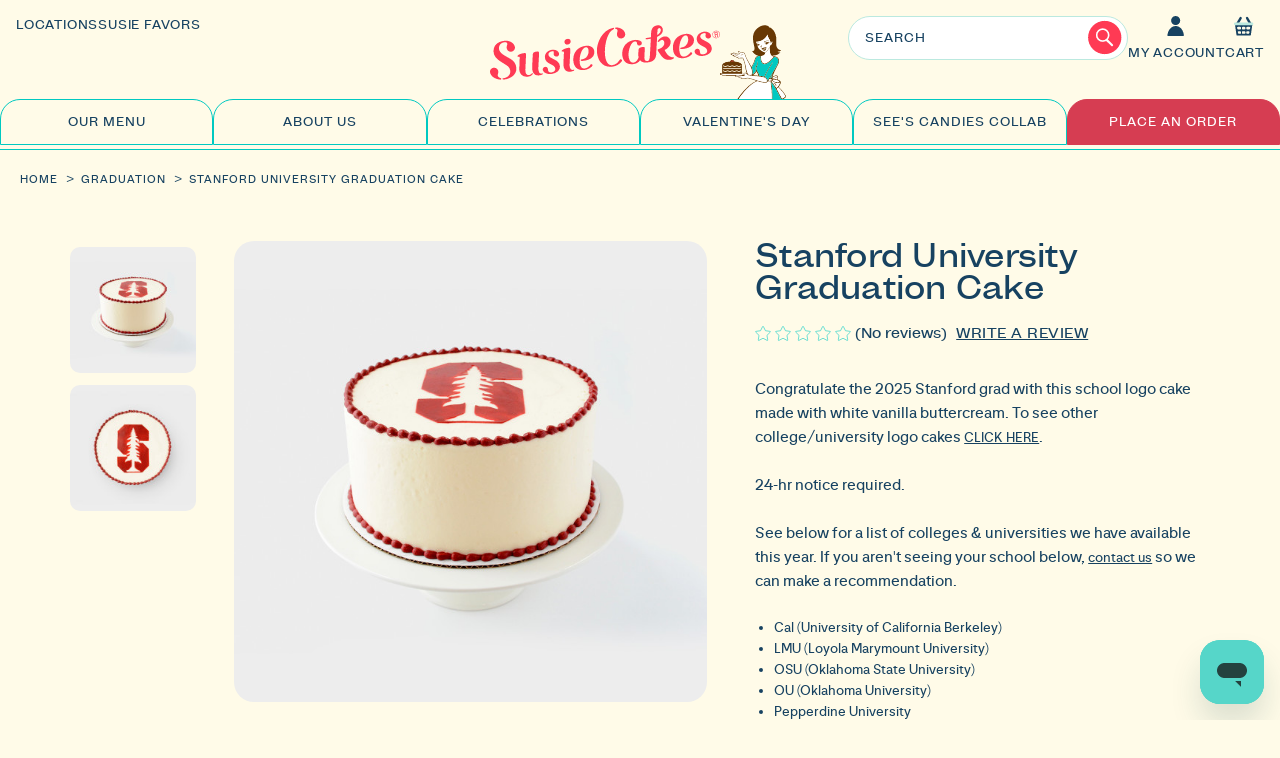

--- FILE ---
content_type: text/html; charset=UTF-8
request_url: https://susiecakes.com/stanford-university-graduation-cake/
body_size: 24604
content:


<!DOCTYPE html>
<html class="no-js" lang="en">
    <head>
        <title>Stanford University Graduation Cake</title>
        <link rel="dns-prefetch preconnect" href="https://cdn11.bigcommerce.com/s-w6rae6i8cu" crossorigin><link rel="dns-prefetch preconnect" href="https://fonts.googleapis.com/" crossorigin><link rel="dns-prefetch preconnect" href="https://fonts.gstatic.com/" crossorigin>
        <meta property="product:price:amount" content="0" /><meta property="product:price:currency" content="USD" /><meta property="og:url" content="https://susiecakes.com/stanford-university-graduation-cake/" /><meta property="og:site_name" content="SusieCakes" /><meta name="keywords" content="Cakes, Cupcakes, Cookies, Pies, Desserts, Treats, graduation cakes, birthday cakes, celebration cake, carrot  cake, red velvet cake, wedding cakes"><meta name="description" content="Susie&#039;s Stanford  University Graduation Cake is the perfect addition to any graduation party for the Stanford class of 2023 grad.  Order your cake now or select from 18 other schools."><link rel='canonical' href='https://susiecakes.com/stanford-university-graduation-cake/' /><meta name='platform' content='bigcommerce.stencil' /><meta property="og:type" content="product" />
<meta property="og:title" content="Stanford University Graduation Cake" />
<meta property="og:description" content="Susie&#039;s Stanford  University Graduation Cake is the perfect addition to any graduation party for the Stanford class of 2023 grad.  Order your cake now or select from 18 other schools." />
<meta property="og:image" content="https://cdn11.bigcommerce.com/s-w6rae6i8cu/products/373/images/1441/PDP_Apr_GRAD_STANFORD_01__68227.1680543994.386.513.jpg?c=1" />
<meta property="og:availability" content="instock" />
<meta property="pinterest:richpins" content="enabled" />
        
         

        <link href="https://cdn11.bigcommerce.com/s-w6rae6i8cu/product_images/SC-favicon-large.png" rel="shortcut icon">
        <meta name="viewport" content="width=device-width, initial-scale=1 ,maximum-scale=5.0, minimum-scale=1.0, user-scalable=yes">

        <script>
            document.documentElement.className = document.documentElement.className.replace('no-js', 'js');
        </script>

        <script>
    function browserSupportsAllFeatures() {
        return window.Promise
            && window.fetch
            && window.URL
            && window.URLSearchParams
            && window.WeakMap
            // object-fit support
            && ('objectFit' in document.documentElement.style);
    }

    function loadScript(src) {
        var js = document.createElement('script');
        js.src = src;
        js.onerror = function () {
            console.error('Failed to load polyfill script ' + src);
        };
        document.head.appendChild(js);
    }

    if (!browserSupportsAllFeatures()) {
        loadScript('https://cdn11.bigcommerce.com/s-w6rae6i8cu/stencil/98ceb670-c12f-013d-61f9-0e170e30ee56/e/cc0316c0-bcd9-013d-80f5-661c94f1e607/dist/theme-bundle.polyfills.js');
    }
</script>
        <script>window.consentManagerTranslations = `{"locale":"en","locales":{"consent_manager.data_collection_warning":"en","consent_manager.accept_all_cookies":"en","consent_manager.gdpr_settings":"en","consent_manager.data_collection_preferences":"en","consent_manager.manage_data_collection_preferences":"en","consent_manager.use_data_by_cookies":"en","consent_manager.data_categories_table":"en","consent_manager.allow":"en","consent_manager.accept":"en","consent_manager.deny":"en","consent_manager.dismiss":"en","consent_manager.reject_all":"en","consent_manager.category":"en","consent_manager.purpose":"en","consent_manager.functional_category":"en","consent_manager.functional_purpose":"en","consent_manager.analytics_category":"en","consent_manager.analytics_purpose":"en","consent_manager.targeting_category":"en","consent_manager.advertising_category":"en","consent_manager.advertising_purpose":"en","consent_manager.essential_category":"en","consent_manager.esential_purpose":"en","consent_manager.yes":"en","consent_manager.no":"en","consent_manager.not_available":"en","consent_manager.cancel":"en","consent_manager.save":"en","consent_manager.back_to_preferences":"en","consent_manager.close_without_changes":"en","consent_manager.unsaved_changes":"en","consent_manager.by_using":"en","consent_manager.agree_on_data_collection":"en","consent_manager.change_preferences":"en","consent_manager.cancel_dialog_title":"en","consent_manager.privacy_policy":"en","consent_manager.allow_category_tracking":"en","consent_manager.disallow_category_tracking":"en"},"translations":{"consent_manager.data_collection_warning":"We use cookies (and other similar technologies) to collect data to improve your shopping experience.","consent_manager.accept_all_cookies":"Accept All Cookies","consent_manager.gdpr_settings":"Settings","consent_manager.data_collection_preferences":"Website Data Collection Preferences","consent_manager.manage_data_collection_preferences":"Manage Website Data Collection Preferences","consent_manager.use_data_by_cookies":" uses data collected by cookies and JavaScript libraries to improve your shopping experience.","consent_manager.data_categories_table":"The table below outlines how we use this data by category. To opt out of a category of data collection, select 'No' and save your preferences.","consent_manager.allow":"Allow","consent_manager.accept":"Accept","consent_manager.deny":"Deny","consent_manager.dismiss":"Dismiss","consent_manager.reject_all":"Reject all","consent_manager.category":"Category","consent_manager.purpose":"Purpose","consent_manager.functional_category":"Functional","consent_manager.functional_purpose":"Enables enhanced functionality, such as videos and live chat. If you do not allow these, then some or all of these functions may not work properly.","consent_manager.analytics_category":"Analytics","consent_manager.analytics_purpose":"Provide statistical information on site usage, e.g., web analytics so we can improve this website over time.","consent_manager.targeting_category":"Targeting","consent_manager.advertising_category":"Advertising","consent_manager.advertising_purpose":"Used to create profiles or personalize content to enhance your shopping experience.","consent_manager.essential_category":"Essential","consent_manager.esential_purpose":"Essential for the site and any requested services to work, but do not perform any additional or secondary function.","consent_manager.yes":"Yes","consent_manager.no":"No","consent_manager.not_available":"N/A","consent_manager.cancel":"Cancel","consent_manager.save":"Save","consent_manager.back_to_preferences":"Back to Preferences","consent_manager.close_without_changes":"You have unsaved changes to your data collection preferences. Are you sure you want to close without saving?","consent_manager.unsaved_changes":"You have unsaved changes","consent_manager.by_using":"By using our website, you're agreeing to our","consent_manager.agree_on_data_collection":"By using our website, you're agreeing to the collection of data as described in our ","consent_manager.change_preferences":"You can change your preferences at any time","consent_manager.cancel_dialog_title":"Are you sure you want to cancel?","consent_manager.privacy_policy":"Privacy Policy","consent_manager.allow_category_tracking":"Allow [CATEGORY_NAME] tracking","consent_manager.disallow_category_tracking":"Disallow [CATEGORY_NAME] tracking"}}`;</script>

        <script>
            window.lazySizesConfig = window.lazySizesConfig || {};
            window.lazySizesConfig.loadMode = 1;
        </script>
        <script async src="https://cdn11.bigcommerce.com/s-w6rae6i8cu/stencil/98ceb670-c12f-013d-61f9-0e170e30ee56/e/cc0316c0-bcd9-013d-80f5-661c94f1e607/dist/theme-bundle.head_async.js"></script>

        <script src="https://ajax.googleapis.com/ajax/libs/webfont/1.6.26/webfont.js"></script>

        <script>
            WebFont.load({
                custom: {
                    families: ['Karla', 'Roboto', 'Source Sans Pro']
                },
                classes: false
            });
        </script>
        <style type="text/css" media="screen, print">
        @font-face {
            font-family: "NouvelleMedium";
            src: url("https://cdn11.bigcommerce.com/s-w6rae6i8cu/content/nnnouvellegroteskstd-normal-webfont.ttf");
        }

        @font-face {
            font-family: "MintGroteskMedium";
            src: url("https://cdn11.bigcommerce.com/s-w6rae6i8cu/content/mintgroteskv1.2-medium-webfont.ttf");
        }
        </style>

        <style type="text/css" media="screen, print">
            @font-face {
                font-family: "NouvelleMedium";
                src: url("https://cdn11.bigcommerce.com/s-w6rae6i8cu/content/nnnouvellegroteskstd-normal-webfont.ttf");
            }

            @font-face {
                font-family: "MintGroteskMedium";
                src: url("https://cdn11.bigcommerce.com/s-w6rae6i8cu/content/mintgroteskv1.2-medium-webfont.ttf");
            }
        </style>

        <link href="https://fonts.googleapis.com/css?family=Karla:400%7CMontserrat:400&display=swap" rel="stylesheet">
        <link data-stencil-stylesheet href="https://cdn11.bigcommerce.com/s-w6rae6i8cu/stencil/98ceb670-c12f-013d-61f9-0e170e30ee56/e/cc0316c0-bcd9-013d-80f5-661c94f1e607/css/theme-4f7a8d60-da9c-013e-2439-16eecdc4fb5f.css" rel="stylesheet">

        <!-- Start Tracking Code for analytics_facebook -->

<script>
!function(f,b,e,v,n,t,s){if(f.fbq)return;n=f.fbq=function(){n.callMethod?n.callMethod.apply(n,arguments):n.queue.push(arguments)};if(!f._fbq)f._fbq=n;n.push=n;n.loaded=!0;n.version='2.0';n.queue=[];t=b.createElement(e);t.async=!0;t.src=v;s=b.getElementsByTagName(e)[0];s.parentNode.insertBefore(t,s)}(window,document,'script','https://connect.facebook.net/en_US/fbevents.js');

fbq('set', 'autoConfig', 'false', '812346082204330');
fbq('dataProcessingOptions', ['LDU'], 0, 0);
fbq('init', '812346082204330', {"external_id":"6440fe10-829d-453f-9f5c-a1f4899e6a8d"});
fbq('set', 'agent', 'bigcommerce', '812346082204330');

function trackEvents() {
    var pathName = window.location.pathname;

    fbq('track', 'PageView', {}, "");

    // Search events start -- only fire if the shopper lands on the /search.php page
    if (pathName.indexOf('/search.php') === 0 && getUrlParameter('search_query')) {
        fbq('track', 'Search', {
            content_type: 'product_group',
            content_ids: [],
            search_string: getUrlParameter('search_query')
        });
    }
    // Search events end

    // Wishlist events start -- only fire if the shopper attempts to add an item to their wishlist
    if (pathName.indexOf('/wishlist.php') === 0 && getUrlParameter('added_product_id')) {
        fbq('track', 'AddToWishlist', {
            content_type: 'product_group',
            content_ids: []
        });
    }
    // Wishlist events end

    // Lead events start -- only fire if the shopper subscribes to newsletter
    if (pathName.indexOf('/subscribe.php') === 0 && getUrlParameter('result') === 'success') {
        fbq('track', 'Lead', {});
    }
    // Lead events end

    // Registration events start -- only fire if the shopper registers an account
    if (pathName.indexOf('/login.php') === 0 && getUrlParameter('action') === 'account_created') {
        fbq('track', 'CompleteRegistration', {}, "");
    }
    // Registration events end

    

    function getUrlParameter(name) {
        var cleanName = name.replace(/[\[]/, '\[').replace(/[\]]/, '\]');
        var regex = new RegExp('[\?&]' + cleanName + '=([^&#]*)');
        var results = regex.exec(window.location.search);
        return results === null ? '' : decodeURIComponent(results[1].replace(/\+/g, ' '));
    }
}

if (window.addEventListener) {
    window.addEventListener("load", trackEvents, false)
}
</script>
<noscript><img height="1" width="1" style="display:none" alt="null" src="https://www.facebook.com/tr?id=812346082204330&ev=PageView&noscript=1&a=plbigcommerce1.2&eid="/></noscript>

<!-- End Tracking Code for analytics_facebook -->

<!-- Start Tracking Code for analytics_googleanalytics4 -->

<script data-cfasync="false" src="https://cdn11.bigcommerce.com/shared/js/google_analytics4_bodl_subscribers-358423becf5d870b8b603a81de597c10f6bc7699.js" integrity="sha256-gtOfJ3Avc1pEE/hx6SKj/96cca7JvfqllWA9FTQJyfI=" crossorigin="anonymous"></script>
<script data-cfasync="false">
  (function () {
    window.dataLayer = window.dataLayer || [];

    function gtag(){
        dataLayer.push(arguments);
    }

    function initGA4(event) {
         function setupGtag() {
            function configureGtag() {
                gtag('js', new Date());
                gtag('set', 'developer_id.dMjk3Nj', true);
                gtag('config', 'G-PCPFVLY3TY');
            }

            var script = document.createElement('script');

            script.src = 'https://www.googletagmanager.com/gtag/js?id=G-PCPFVLY3TY';
            script.async = true;
            script.onload = configureGtag;

            document.head.appendChild(script);
        }

        setupGtag();

        if (typeof subscribeOnBodlEvents === 'function') {
            subscribeOnBodlEvents('G-PCPFVLY3TY', false);
        }

        window.removeEventListener(event.type, initGA4);
    }

    

    var eventName = document.readyState === 'complete' ? 'consentScriptsLoaded' : 'DOMContentLoaded';
    window.addEventListener(eventName, initGA4, false);
  })()
</script>

<!-- End Tracking Code for analytics_googleanalytics4 -->

<!-- Start Tracking Code for analytics_siteverification -->

<meta name="google-site-verification" content="yJdyFDqgG8Gm1RsY9iP2zBngpzax2ORyP8NHiVj3jWA" />

<!-- End Tracking Code for analytics_siteverification -->


<script src="https://www.google.com/recaptcha/api.js" async defer></script>
<script type="text/javascript">
var BCData = {"product_attributes":{"sku":null,"upc":null,"mpn":null,"gtin":null,"weight":null,"base":true,"image":null,"price":{"without_tax":{"formatted":"$0.00","value":0,"currency":"USD"},"tax_label":"Tax"},"stock":null,"instock":true,"stock_message":null,"purchasable":true,"purchasing_message":null,"call_for_price_message":null}};
</script>
<script src='https://cdn.attn.tv/susiecakes/dtag.js' ></script><script>
 (function(h,o,t,j,a,r){
      h.hj=h.hj||function(){(h.hj.q=h.hj.q||[]).push(arguments)};
      h._hjSettings={hjid:1542793,hjsv:5};
      a=o.getElementsByTagName('head')[0];
      r=o.createElement('script');r.async=1;
      r.src=t+h._hjSettings.hjid+j+h._hjSettings.hjsv;
      a.appendChild(r);
    })(window,document,'//static.hotjar.com/c/hotjar-','.js?sv=');
</script><script>
 !function(f,b,e,v,n,t,s){if(f.fbq)return;n=f.fbq=function(){n.callMethod?
n.callMethod.apply(n,arguments):n.queue.push(arguments)};if(!f._fbq)f._fbq=n;
n.push=n;n.loaded=!0;n.version='2.0';n.queue=[];t=b.createElement(e);t.async=!0;
t.src=v;s=b.getElementsByTagName(e)[0];s.parentNode.insertBefore(t,s)}(window,
document,'script','https://connect.facebook.net/en_US/fbevents.js');

fbq('init', '812346082204330');
fbq('track', "PageView");
</script><script type="text/javascript" src="//s3.amazonaws.com/downloads.mailchimp.com/js/mc-validate.js"></script><!-- Global site tag (gtag.js) - Google Analytics -->
<script async src="https://www.googletagmanager.com/gtag/js?id=UA-7060506-1"></script>
<script>
window.dataLayer = window.dataLayer || [];
function gtag(){dataLayer.push(arguments);}
gtag('js', new Date());

gtag('config', 'UA-7060506-1');
</script><script type="text/javascript">
    var attnData = {
	    pageType: "product",
            orderData: {},
    }
try {
    if ("") {
        fetch("/api/storefront/order/", {
            credentials: "include",
        })
        .then(function (response) {
            return response.json();
        })
        .then(function (orderInfo) {
            window.attnData = window.attnData || {
			        pageType: "product",
    		        orderData: {},
		            }
            window.attnData.orderData = {
                cartTotal: orderInfo.orderAmount,
                cartId: orderInfo.cartId,
			    cartCoupon: orderInfo.coupons.length > 0 ? orderInfo.coupons[0].code : null,
                orderId: orderInfo.orderId,
                phone: orderInfo.billingAddress.phone,
                email: orderInfo.billingAddress.email,
                items: orderInfo.lineItems.physicalItems.map(item => {
                    return {
                        sku: item.productId,
                        subProductId: item.variantId,
                        name: item.name,
                        image: item.imageUrl,
                        price: item.salePrice,
                        currency: orderInfo.currency.code,
                        quantity: item.quantity,
                    }
                }),
            }
        })
}} catch (e) {}
</script>
<script type="text/javascript">
 const attn_upc = "";
    const attn_price = "0";
    var variant = null;
    const attnBCProducts = window.attn_bc_products = window.attn_bc_products || {};
    const productsCatalogue = attnBCProducts.products = attnBCProducts.products || [];
    const attnProduct = {
        sku: '373',
        subProductId: variant,
        productId: '',
        name: 'Stanford University Graduation Cake',
        image: 'https://cdn11.bigcommerce.com/s-w6rae6i8cu/images/stencil/500x750/products/373/1440/PDP_Apr_GRAD_STANFORD_02__22159.1680543994.jpg?c=1',
        category: 'Decorated Cakes,Graduation',
        price: attn_price,
        currency: 'USD' || 'USD',
    };
    if (attnData.pageType === 'product' && attnProduct.sku) {    try {
        fetch('/graphql', {
            method: 'POST',
            credentials: 'same-origin',
            headers: {
              'Content-Type': 'application/json',
              'Authorization': 'Bearer eyJ0eXAiOiJKV1QiLCJhbGciOiJFUzI1NiJ9.eyJjaWQiOlsxXSwiY29ycyI6WyJodHRwczovL3N1c2llY2FrZXMuY29tIl0sImVhdCI6MTc2OTMzNjk1NCwiaWF0IjoxNzY5MTY0MTU0LCJpc3MiOiJCQyIsInNpZCI6MTAwMjEyMDIwMywic3ViIjoiQkMiLCJzdWJfdHlwZSI6MCwidG9rZW5fdHlwZSI6MX0.1_POnI7Winpz_Ugjm4i0Qlj5P3VuJq5o6AOHQxlIBxtwO_ooBykK3OL-AXbswZ12WhOLz-iTbR8MmPUY-ag_LA'
            },
            body: JSON.stringify({ query: '{ site {product(entityId: 373) { sku, variants{edges{node{upc, entityId, prices{price{value}}}}}}}}'})})
            .then(data => data.json())
            .then(json => json?.data?.site?.product?.variants?.edges)
            .then(variantsArr =>  {
                if (variantsArr.length === 1) {
                    variant = variantsArr[0]?.node?.entityId;
                } else if (attn_upc) {
                    variant = variantsArr.find(variantObj => variantObj?.node?.upc === attn_upc)?.node.entityId;
                } else if (attn_price) {
                    variant = variantsArr.find(variantObj => variantObj?.node?.prices?.price?.value?.toString() === attn_price)?.node.entityId;
                } else {
                    variant = variantsArr[0]?.node?.entityId;
                }
            })
            .then(() => {
                attnProduct.subProductId = variant;
                attnBCProducts["current_product"] = attnProduct;
                if (productsCatalogue.filter(i => {i.productId === '373' && i.subProductId === variant}).length === 0) {
                    productsCatalogue.push(attnProduct);
                }
            })
    } catch {
        attnBCProducts["current_product"] = attnProduct;
        if (productsCatalogue.filter(i => i.productId === '373').length === 0) {
            productsCatalogue.push(attnProduct);
        }
    }}
</script><script>(function(w,d,s,l,i){w[l]=w[l]||[];w[l].push({'gtm.start':
new Date().getTime(),event:'gtm.js'});var f=d.getElementsByTagName(s)[0],
j=d.createElement(s),dl=l!='dataLayer'?'&l='+l:'';j.async=true;j.src=
'https://www.googletagmanager.com/gtm.js?id='+i+dl;f.parentNode.insertBefore(j,f);
})(window,document,'script','dataLayer','GTM-NJT86TQ');</script>
 <script data-cfasync="false" src="https://microapps.bigcommerce.com/bodl-events/1.9.4/index.js" integrity="sha256-Y0tDj1qsyiKBRibKllwV0ZJ1aFlGYaHHGl/oUFoXJ7Y=" nonce="" crossorigin="anonymous"></script>
 <script data-cfasync="false" nonce="">

 (function() {
    function decodeBase64(base64) {
       const text = atob(base64);
       const length = text.length;
       const bytes = new Uint8Array(length);
       for (let i = 0; i < length; i++) {
          bytes[i] = text.charCodeAt(i);
       }
       const decoder = new TextDecoder();
       return decoder.decode(bytes);
    }
    window.bodl = JSON.parse(decodeBase64("[base64]"));
 })()

 </script>

<script nonce="">
(function () {
    var xmlHttp = new XMLHttpRequest();

    xmlHttp.open('POST', 'https://bes.gcp.data.bigcommerce.com/nobot');
    xmlHttp.setRequestHeader('Content-Type', 'application/json');
    xmlHttp.send('{"store_id":"1002120203","timezone_offset":"-4.0","timestamp":"2026-01-23T16:02:41.26980200Z","visit_id":"f0b1565a-f387-45d3-9f25-7f9143598188","channel_id":1}');
})();
</script>


    </head>
    <body>
        <svg data-src="https://cdn11.bigcommerce.com/s-w6rae6i8cu/stencil/98ceb670-c12f-013d-61f9-0e170e30ee56/e/cc0316c0-bcd9-013d-80f5-661c94f1e607/img/icon-sprite.svg" class="icons-svg-sprite"></svg>
        <svg data-src="https://cdn11.bigcommerce.com/s-w6rae6i8cu/stencil/98ceb670-c12f-013d-61f9-0e170e30ee56/e/cc0316c0-bcd9-013d-80f5-661c94f1e607/img/trellis-icon-sprite.svg" class="icons-svg-sprite"></svg>

        <a href="#main-content" class="skip-to-main-link">Skip to main content</a>
<header class="trellis__header" role="banner">
  <a href="#" class="mobileMenu-toggle" data-mobile-menu-toggle="menu" role="button">
    <span class="mobileMenu-toggleIcon" aria-hidden="true">Menu</span>
    <span class="mobileMenu-toggleIcon-text">Menu</span>
  </a>
  <div class="trellis-navUser">
  
  <div class="trellis-navUser-section trellis-navUser-section--alt">
    <div class="trellis-navUser-container">
      <span class="trellis-navUser-item trellis-navUser-item--location">
        <a class="trellis-navUser-action" href="/locations">
          <svg class="icon icon-location"
            aria-labelledby="trellis-navUser-item__location-title trellis-navUser-item__location-desc" role="img">
            <title id="trellis-navUser-item__search-title">Locations Marker</title>
            <desc id="trellis-navUser-item__search-desc">Locations marker for the locations page where you can find all of SusieCakes locations</desc>
            <use xlink:href="#icon-location"></use>
          </svg>
          Locations
        </a>
      </span>
      <span class="trellis-navUser-item">
        <a class="trellis-navUser-action" href="/rewards">
          Susie Favors
        </a>
      </span>
    </div>

    <div class="trellis-navUser-container">
      <div class="trellis-header__logo header-logo--center">
            <div class="trellis-header__logo-primary" >
      <a href="https://susiecakes.com/" class="trellis-header__logo-link" data-header-logo-link>
        <svg class="icon icon-susie" aria-labelledby="trellis-header__logo-title trellis-header__logo-desc" role="img">
          <title id="trellis-header__logo-title">SusieCakes Logo</title>
          <use xlink:href="#icon-logo-combined"></use>
        </svg>
        </a>
    </div>

      </div>
    </div>

    <div class="trellis-navUser-container">
      <span class="trellis-navUser-item trellis-navUser-item--search">
        <button class="trellis-navUser-action trellis-navUser-action--quickSearch trellis-font-uppercase" type="button"
          id="quick-search-expand" data-search="quickSearch" aria-controls="quickSearch"
          aria-label="Search">
          <svg class="icon icon-search"
            aria-labelledby="trellis-navUser-item__search-title trellis-navUser-item__search-desc" role="img">
            <title id="trellis-navUser-item__search-title">Search Icon</title>
            <desc id="trellis-navUser-item__search-desc">Click to search</desc>
            <use xlink:href="#icon-search"></use>
          </svg>
          Search
        </button>
        <div class="dropdown dropdown--quickSearch" id="quickSearch" aria-hidden="false"
          data-prevent-quick-search-close>
          <div class="container">
    <form class="form" onsubmit="return false" data-url="/search.php" data-quick-search-form>
        <fieldset class="form-fieldset">
            <div class="form-field">
                <label class="is-srOnly" for="nav-quick-search">Search</label>
                <input class="form-input"
                       data-search-quick
                       name="nav-quick-search"
                       id="nav-quick-search"
                       data-error-message="Search field cannot be empty."
                       placeholder="Search"
                       autocomplete="off"
                >
                <button type="submit">
                    <svg class="icon icon-search" aria-label="Search" role="img">
                        <title id="trellis-navUser-item__search-title">Search Icon</title>
                        <desc id="trellis-navUser-item__search-desc">Click to search</desc>
                        <use xlink:href="#search-icon-button"></use>
                    </svg>
                </button>
            </div>
        </fieldset>
    </form>
    <section class="quickSearchResults" data-bind="html: results"></section>
    <p role="status"
       aria-live="polite"
       class="aria-description--hidden"
       data-search-aria-message-predefined-text="product results for"
    ></p>
</div>
        </div>
      </span>
      <ul class="header-quick-links">
        <li class="trellis-navUser-item trellis-navUser-item--account">
          <a class="trellis-navUser-action trellis-font-uppercase" href="/account.php"
            aria-label="My Account">
            <svg class="icon icon-account"
              aria-labelledby="trellis-navUser-item__account-title trellis-navUser-item__account-desc" role="img">
              <title id="trellis-navUser-item__account-title">Person silhouette</title>
              <desc id="trellis-navUser-item__account-desc">Click to go to your account</desc>
              <use xlink:href="#icon-account"></use>
            </svg>
            My Account
          </a>
        </li>
        <li class="trellis-navUser-item trellis-navUser-item--cart">
          <a class="trellis-navUser-action" data-cart-preview aria-expanded="false" data-dropdown="cart-preview-dropdown"
            data-options="align:right" href="/cart.php" aria-label="Cart with 0 items" aria-controls="cart-preview-dropdown" role="button">
            <svg class="icon icon-basket"
              aria-labelledby="trellis-navUser-item__basket-title trellis-navUser-item__basket-desc" role="img">
              <title id="trellis-navUser-item__basket-title">Cart Icon</title>
              <desc id="trellis-navUser-item__basket-desc">Click to go to your cart</desc>
              <use xlink:href="#icon-basket"></use>
            </svg>
            <span class="trellis-navUser-item-cartLabel trellis-font-uppercase">Cart</span>
            <span class="countPill cart-quantity"></span>
          </a>

          <div class="dropdown-menu" id="cart-preview-dropdown" data-dropdown-content aria-hidden="true"></div>
        </li>
      </ul>
    </div>
  </div>
</div>

  <div class="navPages-container trellis-navPages-container" id="menu" role="dialog" aria-labelledby="navPagesMobileTitle" aria-modal="true" data-menu>
    <a href="#" class="menu-close" role="button" tabindex="0">Menu Close</a>
    <h1 id="navPagesMobileTitle" class="sr-only">Mobile Navigation</h1>
    <div class="trellis-primary-navigation">
  <div class="trellis-primary-navigation__logo">
    <svg class="icon icon-susie"
      aria-labelledby="trellis-primary-navigation__logo-title trellis-primary-navigation__logo-desc" role="img">
      <title id="trellis-primary-navigation__logo-title">SusieCakes Logo</title>
      <desc id="trellis-primary-navigation__logo-desc">SusieCakes cartoonized wearing a bright blue dress with a white appron while holding a cake.</desc>
      <use xlink:href="#icon-susie"></use>
    </svg>
  </div>
  <nav aria-label="primary">
    <ul class="trellis-navPages-list">
        <li class="trellis-navPages-item  desktop--only">
          <a class="trellis-navPages-action  has-subMenu" role="button" href="/menu" aria-label="Our Menu" data-collapsible="trellis-navPages-0" aria-controls="trellis-navPages-0">
            Our Menu
          </a>
          <div class="trellis-navPage-subMenu trellis-navPage-subMenu--full-width trellis-navPage-subMenu-horizontal"
            aria-hidden="true" tabindex="-1" id="trellis-navPages-0">
            <div class="trellis-navPage-subMenu-list">
              <div class="trellis-navPage-subMenu-list-items">              
                <ul class="trellis-navPage-subMenu-list-inner">
                    <li><h2 class="trellis-navPage-subMenu-list-item-head">Local Menu</h2></li>
                    <li class="trellis-navPage-subMenu-item-child">
                      <a href="/menu/cakes">Cakes</a>
                    </li>
                    <li class="trellis-navPage-subMenu-item-child">
                      <a href="/menu/cupcakes/">Cupcakes</a>
                    </li>
                    <li class="trellis-navPage-subMenu-item-child">
                      <a href="/menu/cookies">Cookies</a>
                    </li>
                    <li class="trellis-navPage-subMenu-item-child">
                      <a href="/menu/seasonal">Seasonal</a>
                    </li>
                    <li class="trellis-navPage-subMenu-item-child">
                      <a href="/menu">Shop All</a>
                    </li>
                  <li><h2 class="trellis-navPage-subMenu-list-item-head nationwide-heading">Nationwide</h2></li>
                    <li class="trellis-navPage-subMenu-item-child">
                      <a href="/national-menu/">Nationwide Shipping Menu</a>
                    </li>
                </ul>        
              </div>

              <ul class="trellis-navPage-subMenu-list-featured">
                  <li class="product">
                    <article
    class="card
    "
    data-test="card-599"
>
    <a href="https://susiecakes.com/susiecakes-x-see-s-candies-milk-scotchmallow-cupcake/"
    class="card-figure__link"
    aria-label="SusieCakes x See’s Candies Milk Scotchmallow® Cupcake, $0.00

"
"
    
    >
        <figure class="card-figure">
                <div class="card-img-container">
                    
<img src="https://cdn11.bigcommerce.com/s-w6rae6i8cu/images/stencil/160w/products/599/2913/PDP_Everyday_Milk_Scotchmallow_01__68954.1768338632.jpg?c=1" alt="SusieCakes x See’s Candies Milk Scotchmallow® Cupcake" title="SusieCakes x See’s Candies Milk Scotchmallow® Cupcake" data-sizes="auto"
    srcset="[data-uri]"
data-srcset="https://cdn11.bigcommerce.com/s-w6rae6i8cu/images/stencil/80w/products/599/2913/PDP_Everyday_Milk_Scotchmallow_01__68954.1768338632.jpg?c=1 80w, https://cdn11.bigcommerce.com/s-w6rae6i8cu/images/stencil/160w/products/599/2913/PDP_Everyday_Milk_Scotchmallow_01__68954.1768338632.jpg?c=1 160w, https://cdn11.bigcommerce.com/s-w6rae6i8cu/images/stencil/320w/products/599/2913/PDP_Everyday_Milk_Scotchmallow_01__68954.1768338632.jpg?c=1 320w, https://cdn11.bigcommerce.com/s-w6rae6i8cu/images/stencil/640w/products/599/2913/PDP_Everyday_Milk_Scotchmallow_01__68954.1768338632.jpg?c=1 640w, https://cdn11.bigcommerce.com/s-w6rae6i8cu/images/stencil/960w/products/599/2913/PDP_Everyday_Milk_Scotchmallow_01__68954.1768338632.jpg?c=1 960w, https://cdn11.bigcommerce.com/s-w6rae6i8cu/images/stencil/1280w/products/599/2913/PDP_Everyday_Milk_Scotchmallow_01__68954.1768338632.jpg?c=1 1280w, https://cdn11.bigcommerce.com/s-w6rae6i8cu/images/stencil/1920w/products/599/2913/PDP_Everyday_Milk_Scotchmallow_01__68954.1768338632.jpg?c=1 1920w, https://cdn11.bigcommerce.com/s-w6rae6i8cu/images/stencil/2560w/products/599/2913/PDP_Everyday_Milk_Scotchmallow_01__68954.1768338632.jpg?c=1 2560w"

class="lazyload card-image"

 />

                        <img src="https://cdn11.bigcommerce.com/s-w6rae6i8cu/images/stencil/500x750/products/599/2915/PDP_Everyday_Milk_Scotchmallow_02__85430.1768338633.jpg?c=1" alt="SusieCakes x See’s Candies Milk Scotchmallow® Cupcake" title="SusieCakes x See’s Candies Milk Scotchmallow® Cupcake" class="card-image card-image--hover lazyload">
                </div>
        </figure>
        <div class="card-body">
            <h3 class="card-title">
                SusieCakes x See’s Candies Milk Scotchmallow® Cupcake
            </h3>

            <div class="card-text" data-test-info-type="price">
                    
        <div class="price-section price-section--withoutTax rrp-price--withoutTax" style="display: none;">
            <span>
                    
            </span>
            <span data-product-rrp-price-without-tax class="price price--rrp">
                
            </span>
        </div>
        <div class="price-section price-section--withoutTax non-sale-price--withoutTax" style="display: none;">
            <span>
                    
            </span>
            <span data-product-non-sale-price-without-tax class="price price--non-sale">
                
            </span>
        </div>
        <div class="price-section price-section--withoutTax">
            <span class="price-label" >
                
            </span>
            <span class="price-now-label" style="display: none;">
                    
            </span>
            <span data-product-price-without-tax class="price price--withoutTax">$0.00</span>
        </div>
            </div>
                    </div>
    </a>
</article>
                  </li>
                  <li class="product">
                    <article
    class="card
    "
    data-test="card-595"
>
    <a href="https://susiecakes.com/fresh-blueberry-lemon-cake/"
    class="card-figure__link"
    aria-label="Fresh Blueberry Lemon Cake, $0.00

"
"
    
    >
        <figure class="card-figure">
                <div class="card-img-container">
                    
<img src="https://cdn11.bigcommerce.com/s-w6rae6i8cu/images/stencil/160w/products/595/2895/PDP_Everyday_Cake_Blueberry_Lemon_01__39451.1766599516.jpg?c=1" alt="Fresh Blueberry Lemon Cake" title="Fresh Blueberry Lemon Cake" data-sizes="auto"
    srcset="[data-uri]"
data-srcset="https://cdn11.bigcommerce.com/s-w6rae6i8cu/images/stencil/80w/products/595/2895/PDP_Everyday_Cake_Blueberry_Lemon_01__39451.1766599516.jpg?c=1 80w, https://cdn11.bigcommerce.com/s-w6rae6i8cu/images/stencil/160w/products/595/2895/PDP_Everyday_Cake_Blueberry_Lemon_01__39451.1766599516.jpg?c=1 160w, https://cdn11.bigcommerce.com/s-w6rae6i8cu/images/stencil/320w/products/595/2895/PDP_Everyday_Cake_Blueberry_Lemon_01__39451.1766599516.jpg?c=1 320w, https://cdn11.bigcommerce.com/s-w6rae6i8cu/images/stencil/640w/products/595/2895/PDP_Everyday_Cake_Blueberry_Lemon_01__39451.1766599516.jpg?c=1 640w, https://cdn11.bigcommerce.com/s-w6rae6i8cu/images/stencil/960w/products/595/2895/PDP_Everyday_Cake_Blueberry_Lemon_01__39451.1766599516.jpg?c=1 960w, https://cdn11.bigcommerce.com/s-w6rae6i8cu/images/stencil/1280w/products/595/2895/PDP_Everyday_Cake_Blueberry_Lemon_01__39451.1766599516.jpg?c=1 1280w, https://cdn11.bigcommerce.com/s-w6rae6i8cu/images/stencil/1920w/products/595/2895/PDP_Everyday_Cake_Blueberry_Lemon_01__39451.1766599516.jpg?c=1 1920w, https://cdn11.bigcommerce.com/s-w6rae6i8cu/images/stencil/2560w/products/595/2895/PDP_Everyday_Cake_Blueberry_Lemon_01__39451.1766599516.jpg?c=1 2560w"

class="lazyload card-image"

 />

                        <img src="https://cdn11.bigcommerce.com/s-w6rae6i8cu/images/stencil/500x750/products/595/2897/PDP_Everyday_Cake_Blueberry_Lemon_02__71796.1766599516.jpg?c=1" alt="Fresh Blueberry Lemon Cake" title="Fresh Blueberry Lemon Cake" class="card-image card-image--hover lazyload">
                </div>
        </figure>
        <div class="card-body">
            <h3 class="card-title">
                Fresh Blueberry Lemon Cake
            </h3>

            <div class="card-text" data-test-info-type="price">
                    
        <div class="price-section price-section--withoutTax rrp-price--withoutTax" style="display: none;">
            <span>
                    
            </span>
            <span data-product-rrp-price-without-tax class="price price--rrp">
                
            </span>
        </div>
        <div class="price-section price-section--withoutTax non-sale-price--withoutTax" style="display: none;">
            <span>
                    
            </span>
            <span data-product-non-sale-price-without-tax class="price price--non-sale">
                
            </span>
        </div>
        <div class="price-section price-section--withoutTax">
            <span class="price-label" >
                
            </span>
            <span class="price-now-label" style="display: none;">
                    
            </span>
            <span data-product-price-without-tax class="price price--withoutTax">$0.00</span>
        </div>
            </div>
                    </div>
    </a>
</article>
                  </li>
                  <li class="product">
                    <article
    class="card
    "
    data-test="card-596"
>
    <a href="https://susiecakes.com/banana-chocolate-chip-loaf/"
    class="card-figure__link"
    aria-label="Banana Chocolate Chip Loaf, $0.00

"
"
    
    >
        <figure class="card-figure">
                <div class="card-img-container">
                    
<img src="https://cdn11.bigcommerce.com/s-w6rae6i8cu/images/stencil/160w/products/596/2898/PDP_Everyday_Loaf_Banana_Choc_Chip_01__38062.1766599717.jpg?c=1" alt="Banana Chocolate Chip Loaf" title="Banana Chocolate Chip Loaf" data-sizes="auto"
    srcset="[data-uri]"
data-srcset="https://cdn11.bigcommerce.com/s-w6rae6i8cu/images/stencil/80w/products/596/2898/PDP_Everyday_Loaf_Banana_Choc_Chip_01__38062.1766599717.jpg?c=1 80w, https://cdn11.bigcommerce.com/s-w6rae6i8cu/images/stencil/160w/products/596/2898/PDP_Everyday_Loaf_Banana_Choc_Chip_01__38062.1766599717.jpg?c=1 160w, https://cdn11.bigcommerce.com/s-w6rae6i8cu/images/stencil/320w/products/596/2898/PDP_Everyday_Loaf_Banana_Choc_Chip_01__38062.1766599717.jpg?c=1 320w, https://cdn11.bigcommerce.com/s-w6rae6i8cu/images/stencil/640w/products/596/2898/PDP_Everyday_Loaf_Banana_Choc_Chip_01__38062.1766599717.jpg?c=1 640w, https://cdn11.bigcommerce.com/s-w6rae6i8cu/images/stencil/960w/products/596/2898/PDP_Everyday_Loaf_Banana_Choc_Chip_01__38062.1766599717.jpg?c=1 960w, https://cdn11.bigcommerce.com/s-w6rae6i8cu/images/stencil/1280w/products/596/2898/PDP_Everyday_Loaf_Banana_Choc_Chip_01__38062.1766599717.jpg?c=1 1280w, https://cdn11.bigcommerce.com/s-w6rae6i8cu/images/stencil/1920w/products/596/2898/PDP_Everyday_Loaf_Banana_Choc_Chip_01__38062.1766599717.jpg?c=1 1920w, https://cdn11.bigcommerce.com/s-w6rae6i8cu/images/stencil/2560w/products/596/2898/PDP_Everyday_Loaf_Banana_Choc_Chip_01__38062.1766599717.jpg?c=1 2560w"

class="lazyload card-image"

 />

                        <img src="https://cdn11.bigcommerce.com/s-w6rae6i8cu/images/stencil/500x750/products/596/2900/PDP_Everyday_Loaf_Banana_Choc_Chip_03__54892.1766599718.jpg?c=1" alt="Banana Chocolate Chip Loaf" title="Banana Chocolate Chip Loaf" class="card-image card-image--hover lazyload">
                </div>
        </figure>
        <div class="card-body">
            <h3 class="card-title">
                Banana Chocolate Chip Loaf
            </h3>

            <div class="card-text" data-test-info-type="price">
                    
        <div class="price-section price-section--withoutTax rrp-price--withoutTax" style="display: none;">
            <span>
                    
            </span>
            <span data-product-rrp-price-without-tax class="price price--rrp">
                
            </span>
        </div>
        <div class="price-section price-section--withoutTax non-sale-price--withoutTax" style="display: none;">
            <span>
                    
            </span>
            <span data-product-non-sale-price-without-tax class="price price--non-sale">
                
            </span>
        </div>
        <div class="price-section price-section--withoutTax">
            <span class="price-label" >
                
            </span>
            <span class="price-now-label" style="display: none;">
                    
            </span>
            <span data-product-price-without-tax class="price price--withoutTax">$0.00</span>
        </div>
            </div>
                    </div>
    </a>
</article>
                  </li>
                  <li class="product">
                    <div class="card" data-test="card-300">
                      <a href="/national-menu/" aria-label="Nationwide Shipping Menu">
                        <div class="card-figure">
                                <div class="card-img-container">
                                    <img class="card-image" src="https://cdn11.bigcommerce.com/s-w6rae6i8cu/stencil/98ceb670-c12f-013d-61f9-0e170e30ee56/e/cc0316c0-bcd9-013d-80f5-661c94f1e607/img/shipping-menu-v3.jpg" alt="Vanilla Celebration cake on a stand with a slice cut out in fromt of Susie Cakes box" title="Vanilla Celebration Cake" data-sizes="auto" sizes="319px">
                                </div>
                        </div>
                        <div class="card-body">
                          <h3 class="card-title">
                            Nationwide Shipping Menu
                          </h3>
                        </div>
                      </a>
                  </div>
                  </li>
                </ul>

            </div>
          </div>
        </li>
          <li class="trellis-navPages-item ">
            <a class="trellis-navPages-action  has-subMenu" role="button" href="https://susiecakes.com/about/" aria-label="About Us" data-collapsible="trellis-navPages-1" aria-controls="trellis-navPages-1" >
                About Us
            </a>
                <div class="trellis-navPage-subMenu trellis-navPage-subMenu-horizontal" aria-hidden="true" tabindex="-1"
                  id="trellis-navPages-1">
                  <ul class="trellis-navPage-subMenu-list">
                    <div class="trellis-navPage-subMenu-list-items">
                        <li class="trellis-navPage-subMenu-item-child trellis-font-center">
                          <a href="/about/">Our Story</a>
                        </li>
                        <li class="trellis-navPage-subMenu-item-child trellis-font-center">
                          <a href="https://susiecakes.com/careers/">Careers</a>
                        </li>
                        <li class="trellis-navPage-subMenu-item-child trellis-font-center">
                          <a href="https://susiecakes.com/donations/">Donations</a>
                        </li>
                        <li class="trellis-navPage-subMenu-item-child trellis-font-center">
                          <a href="https://susiecakes.com/rewards/">Rewards</a>
                        </li>
                        <li class="trellis-navPage-subMenu-item-child trellis-font-center">
                          <a href="https://susiecakes.com/press/">Press</a>
                        </li>
                        <li class="trellis-navPage-subMenu-item-child trellis-font-center">
                          <a href="https://susiecakes.myguestaccount.com/en-us/guest/egift?page&#x3D;cardInfo">Gift Cards</a>
                        </li>
                        <li class="trellis-navPage-subMenu-item-child trellis-font-center">
                          <a href="https://susiecakes.com/makedaysbetter">Share Your Story</a>
                        </li>
                    </div>
                  </ul>
                </div>
            </li>
          <li class="trellis-navPages-item  mobile--only">
            <a class="trellis-navPages-action  has-subMenu" role="button" href="/menu" aria-label="Our Menu Mobile" data-collapsible="trellis-navPages-2" aria-controls="trellis-navPages-2" >
                Our Menu
            </a>
                <div class="trellis-navPage-subMenu trellis-navPage-subMenu-horizontal" aria-hidden="true" tabindex="-1"
                  id="trellis-navPages-2">
                  <ul class="trellis-navPage-subMenu-list">
                    <div class="trellis-navPage-subMenu-list-items">
                        <li class="trellis-navPage-subMenu-item-child trellis-font-center">
                          <a href="https://susiecakes.com/locations/">Order Online</a>
                        </li>
                        <li class="trellis-navPage-subMenu-item-child trellis-font-center">
                          <a href="/menu">Local Menu (CA, OK, TX, TN )</a>
                        </li>
                        <li class="trellis-navPage-subMenu-item-child trellis-font-center">
                          <a href="/menu">Local Delivery Menu (CA, OK, TX, TN)</a>
                        </li>
                        <li class="trellis-navPage-subMenu-item-child trellis-font-center">
                          <a href="/national-menu">National Shipping Menu</a>
                        </li>
                    </div>
                  </ul>
                </div>
            </li>
          <li class="trellis-navPages-item ">
            <a class="trellis-navPages-action  has-subMenu" role="button" href="https://susiecakes.com/celebrations/" aria-label="Celebrations" data-collapsible="trellis-navPages-3" aria-controls="trellis-navPages-3" >
                Celebrations
            </a>
                <div class="trellis-navPage-subMenu trellis-navPage-subMenu-horizontal" aria-hidden="true" tabindex="-1"
                  id="trellis-navPages-3">
                  <ul class="trellis-navPage-subMenu-list">
                    <div class="trellis-navPage-subMenu-list-items">
                        <li class="trellis-navPage-subMenu-item-child trellis-font-center">
                          <a href="/graduation">Graduation</a>
                        </li>
                        <li class="trellis-navPage-subMenu-item-child trellis-font-center">
                          <a href="https://susiecakes.com/birthdays/">Birthdays</a>
                        </li>
                        <li class="trellis-navPage-subMenu-item-child trellis-font-center">
                          <a href="https://susiecakes.com/baby-showers/">Baby Showers</a>
                        </li>
                        <li class="trellis-navPage-subMenu-item-child trellis-font-center">
                          <a href="https://susiecakes.com/corporate-gifting/">Corporate Gifting </a>
                        </li>
                        <li class="trellis-navPage-subMenu-item-child trellis-font-center">
                          <a href="https://susiecakes.com/gender-reveals/">Gender Reveals</a>
                        </li>
                        <li class="trellis-navPage-subMenu-item-child trellis-font-center">
                          <a href="https://susiecakes.com/weddings/">Weddings</a>
                        </li>
                    </div>
                  </ul>
                </div>
            </li>
          <li class="trellis-navPages-item ">
            <a class="trellis-navPages-action " href="http://www.susiecakes.com/valentine" aria-label="Valentine&#x27;s Day" >
                Valentine&#x27;s Day
            </a>
            </li>
          <li class="trellis-navPages-item ">
            <a class="trellis-navPages-action " href="https://susiecakes.com/sees-candies-milk-scotchmallow/" aria-label="See&#x27;s Candies Collab" >
                See&#x27;s Candies Collab
            </a>
            </li>
        <li class="trellis-navPages-item trellis-navPages-item--red">
          <a class="trellis-navPages-action  has-subMenu" role="button" href="/locations/" aria-label="Place an Order" data-collapsible="trellis-navPages-6" aria-controls="trellis-navPages-6" >
            Place an Order
          </a>
          <div class="trellis-navPage-subMenu trellis-navPage-subMenu-horizontal" aria-hidden="true" tabindex="-1"
            id="trellis-navPages-6">
            <ul class="trellis-navPage-subMenu-list">
              <div class="trellis-navPage-subMenu-list-items">
                  <li class="trellis-navPage-subMenu-item-child trellis-font-center">
                    <a href="/locations/">Local Pickup (CA, OK, TX, TN)</a>
                  </li>
                  <li class="trellis-navPage-subMenu-item-child trellis-font-center">
                    <a href="/locations/">Local Delivery (CA, OK TX, TN)</a>
                  </li>
                  <li class="trellis-navPage-subMenu-item-child trellis-font-center">
                    <a href="/national-menu/">National Shipping</a>
                  </li>
              </div>
            </ul>
          </div>
        </li>
      <div class="trellis-navPages-utility-nav">
        <li class="trellis-navPages-item">
          <a class="trellis-navUser-action" href="/locations">
            Locations
          </a>
        </li>
        <li class="trellis-navPages-item">
          <a class="trellis-navUser-action" href="/rewards">
            Susie Favors
          </a>
        </li>
        <li class="trellis-navPages-item">
          <a class="trellis-navUser-action" href="/account.php" aria-label="My Account">
            My Account
          </a>
        </li>
      </div>
    </ul>
  </nav>
</div>
  </div>
</header>
<div data-content-region="phase-two--header_bottom--global"></div>
<div data-content-region="phase-two--header_bottom"></div>        
        <!-- Remove container element so we can have content span full width without using negative margins -->
        <main class="body trellis__body page-title-" id="main-content" role="main" data-currency-code="USD">
             

            
    <nav aria-label="Breadcrumb">
    <ol class="breadcrumbs">
                    <li class="breadcrumb trellis-breadcrumb--desktop ">
                        <a class="breadcrumb-label" href="https://susiecakes.com/" >
                            <span>Home</span>
                        </a>
                    </li>
                    <li class="breadcrumb trellis-breadcrumb--desktop ">
                        <a class="breadcrumb-label" href="https://susiecakes.com/graduations" >
                            <span>Graduation</span>
                        </a>
                    </li>
                    <li class="breadcrumb trellis-breadcrumb--desktop is-active">
                        <a class="breadcrumb-label" href="https://susiecakes.com/stanford-university-graduation-cake/" aria-current="page" >
                            <span>Stanford University Graduation Cake</span>
                        </a>
                    </li>
    </ol>
</nav>

<script type="application/ld+json">
{
    "@context": "https://schema.org",
    "@type": "BreadcrumbList",
    "itemListElement":
    [
        {
            "@type": "ListItem",
            "position": 1,
            "item": {
                "@id": "https://susiecakes.com/",
                "name": "Home"
            }
        },
        {
            "@type": "ListItem",
            "position": 2,
            "item": {
                "@id": "https://susiecakes.com/graduations",
                "name": "Graduation"
            }
        },
        {
            "@type": "ListItem",
            "position": 3,
            "item": {
                "@id": "https://susiecakes.com/stanford-university-graduation-cake/",
                "name": "Stanford University Graduation Cake"
            }
        }
    ]
}
</script>


    <div>
        <script type="application/ld+json">
    {
        "@context": "https://schema.org/",
        "@type": "Product",
        "name": "Stanford University Graduation Cake",
        "image": [  "https://cdn11.bigcommerce.com/s-w6rae6i8cu/images/stencil/original/products/373/1440/PDP_Apr_GRAD_STANFORD_02__22159.1680543994.jpg?c=1",  "https://cdn11.bigcommerce.com/s-w6rae6i8cu/images/stencil/original/products/373/1441/PDP_Apr_GRAD_STANFORD_01__68227.1680543994.jpg?c=1"  ],
        "description": "Congratulate the 2025 Stanford grad with this school logo cake made with white vanilla buttercream. To see other college/university logo cakes CLICK HERE.&amp;nbsp;
24-hr notice required.
See below for a list of colleges &amp;amp; universities we have available this year. If you aren&#x27;t seeing your school below, contact us so we can make a recommendation.

Cal (University of California Berkeley)
LMU (Loyola Marymount University)
OSU (Oklahoma State University)
OU (Oklahoma University)
Pepperdine University
SDSU (San Diego State University)
SFSU (San Francisco State University)&amp;nbsp;&amp;nbsp;
SMU (Southern Methodist University)
TCU (Texas Christian University)
Tennessee (University of Tennessee)
Texas A&amp;amp;M- San Antonio
USC (University of Southern California)
USF (University of San Francisco)
UCLA (University of California Los Angeles)
UCSD (University of California San Diego)
UT (University of Texas)
UTSA (University of Texas San Antonio)
Vanderbilt University

Once you select the location, you&#x27;ll specify the size, cake flavor and be able to select your school from the available list of local colleges/universities.&amp;nbsp;&amp;nbsp;",
        "sku": "",
        "mpn": "",
        "brand": {
            "@type": "Brand",
            "name": ""
        },
        "offers": {
            "@type": "AggregateOffer",
            "priceCurrency": "USD",
            "availability": "OutOfStock",
            "url": "https://susiecakes.com/stanford-university-graduation-cake/",
                        "price": "0",
                        "lowPrice": "0"
        }
    }
  </script>
  
  <div class="productView trellis-productView" >
      <div class="review-alert-message">
      </div>
      <section class="productView-images trellis-productView-media-gallery" data-image-gallery>
          <p class="sr-only">This is a carousel with product images.</p>
          <span
    data-carousel-content-change-message
    class="aria-description--hidden"
    aria-live="polite" 
    role="status"></span>
          <div class="trellis-flex-container trellis-media-container trellis-media-carousel">
              <ul class="productView-thumbnails" data-slick='{
                  "infinite": true,
                  "mobileFirst": true,
                  "dots": false,
                  "accessibility": false,
                  "slidesToShow": 1,
                  "slidesToScroll": 1,
                  "vertical": false,
                  "arrows": false,
                  "swipeToSlide": true,
                  "responsive": [
                      {
                          "breakpoint": 1024,
                          "settings": {
                              "slidesToShow": 4,
                              "slidesToScroll": 1,
                              "arrows": true,
                              "dots": false,
                              "vertical": true
                          }
                      }
                  ]
              }'>
                  
                  
                  <li class="productView-thumbnail">
                      <a class="productView-thumbnail-link" role="button" aria-label="image 1 of 2"
                          href="https://cdn11.bigcommerce.com/s-w6rae6i8cu/images/stencil/1280x1280/products/373/1440/PDP_Apr_GRAD_STANFORD_02__22159.1680543994.jpg?c=1"
                          data-image-gallery-item
                          data-image-gallery-new-image-url="https://cdn11.bigcommerce.com/s-w6rae6i8cu/images/stencil/500x750/products/373/1440/PDP_Apr_GRAD_STANFORD_02__22159.1680543994.jpg?c=1"
                          data-image-gallery-new-image-srcset="https://cdn11.bigcommerce.com/s-w6rae6i8cu/images/stencil/80w/products/373/1440/PDP_Apr_GRAD_STANFORD_02__22159.1680543994.jpg?c=1 80w, https://cdn11.bigcommerce.com/s-w6rae6i8cu/images/stencil/160w/products/373/1440/PDP_Apr_GRAD_STANFORD_02__22159.1680543994.jpg?c=1 160w, https://cdn11.bigcommerce.com/s-w6rae6i8cu/images/stencil/320w/products/373/1440/PDP_Apr_GRAD_STANFORD_02__22159.1680543994.jpg?c=1 320w, https://cdn11.bigcommerce.com/s-w6rae6i8cu/images/stencil/640w/products/373/1440/PDP_Apr_GRAD_STANFORD_02__22159.1680543994.jpg?c=1 640w, https://cdn11.bigcommerce.com/s-w6rae6i8cu/images/stencil/960w/products/373/1440/PDP_Apr_GRAD_STANFORD_02__22159.1680543994.jpg?c=1 960w, https://cdn11.bigcommerce.com/s-w6rae6i8cu/images/stencil/1280w/products/373/1440/PDP_Apr_GRAD_STANFORD_02__22159.1680543994.jpg?c=1 1280w, https://cdn11.bigcommerce.com/s-w6rae6i8cu/images/stencil/1920w/products/373/1440/PDP_Apr_GRAD_STANFORD_02__22159.1680543994.jpg?c=1 1920w, https://cdn11.bigcommerce.com/s-w6rae6i8cu/images/stencil/2560w/products/373/1440/PDP_Apr_GRAD_STANFORD_02__22159.1680543994.jpg?c=1 2560w"
                          data-image-gallery-zoom-image-url="https://cdn11.bigcommerce.com/s-w6rae6i8cu/images/stencil/1280x1280/products/373/1440/PDP_Apr_GRAD_STANFORD_02__22159.1680543994.jpg?c=1">
                          
<img src="https://cdn11.bigcommerce.com/s-w6rae6i8cu/images/stencil/500x750/products/373/1440/PDP_Apr_GRAD_STANFORD_02__22159.1680543994.jpg?c=1" alt="Stanford University Graduation Cake view 1" title="Stanford University Graduation Cake" data-sizes="auto"
    srcset="https://cdn11.bigcommerce.com/s-w6rae6i8cu/images/stencil/80w/products/373/1440/PDP_Apr_GRAD_STANFORD_02__22159.1680543994.jpg?c=1"
data-srcset="https://cdn11.bigcommerce.com/s-w6rae6i8cu/images/stencil/80w/products/373/1440/PDP_Apr_GRAD_STANFORD_02__22159.1680543994.jpg?c=1 80w, https://cdn11.bigcommerce.com/s-w6rae6i8cu/images/stencil/160w/products/373/1440/PDP_Apr_GRAD_STANFORD_02__22159.1680543994.jpg?c=1 160w, https://cdn11.bigcommerce.com/s-w6rae6i8cu/images/stencil/320w/products/373/1440/PDP_Apr_GRAD_STANFORD_02__22159.1680543994.jpg?c=1 320w, https://cdn11.bigcommerce.com/s-w6rae6i8cu/images/stencil/640w/products/373/1440/PDP_Apr_GRAD_STANFORD_02__22159.1680543994.jpg?c=1 640w, https://cdn11.bigcommerce.com/s-w6rae6i8cu/images/stencil/960w/products/373/1440/PDP_Apr_GRAD_STANFORD_02__22159.1680543994.jpg?c=1 960w, https://cdn11.bigcommerce.com/s-w6rae6i8cu/images/stencil/1280w/products/373/1440/PDP_Apr_GRAD_STANFORD_02__22159.1680543994.jpg?c=1 1280w, https://cdn11.bigcommerce.com/s-w6rae6i8cu/images/stencil/1920w/products/373/1440/PDP_Apr_GRAD_STANFORD_02__22159.1680543994.jpg?c=1 1920w, https://cdn11.bigcommerce.com/s-w6rae6i8cu/images/stencil/2560w/products/373/1440/PDP_Apr_GRAD_STANFORD_02__22159.1680543994.jpg?c=1 2560w"

class="lazyload"

 />
                      </a>
                  </li>
                  
                  <li class="productView-thumbnail">
                      <a class="productView-thumbnail-link" role="button" aria-label="image 2 of 2"
                          href="https://cdn11.bigcommerce.com/s-w6rae6i8cu/images/stencil/1280x1280/products/373/1441/PDP_Apr_GRAD_STANFORD_01__68227.1680543994.jpg?c=1"
                          data-image-gallery-item
                          data-image-gallery-new-image-url="https://cdn11.bigcommerce.com/s-w6rae6i8cu/images/stencil/500x750/products/373/1441/PDP_Apr_GRAD_STANFORD_01__68227.1680543994.jpg?c=1"
                          data-image-gallery-new-image-srcset="https://cdn11.bigcommerce.com/s-w6rae6i8cu/images/stencil/80w/products/373/1441/PDP_Apr_GRAD_STANFORD_01__68227.1680543994.jpg?c=1 80w, https://cdn11.bigcommerce.com/s-w6rae6i8cu/images/stencil/160w/products/373/1441/PDP_Apr_GRAD_STANFORD_01__68227.1680543994.jpg?c=1 160w, https://cdn11.bigcommerce.com/s-w6rae6i8cu/images/stencil/320w/products/373/1441/PDP_Apr_GRAD_STANFORD_01__68227.1680543994.jpg?c=1 320w, https://cdn11.bigcommerce.com/s-w6rae6i8cu/images/stencil/640w/products/373/1441/PDP_Apr_GRAD_STANFORD_01__68227.1680543994.jpg?c=1 640w, https://cdn11.bigcommerce.com/s-w6rae6i8cu/images/stencil/960w/products/373/1441/PDP_Apr_GRAD_STANFORD_01__68227.1680543994.jpg?c=1 960w, https://cdn11.bigcommerce.com/s-w6rae6i8cu/images/stencil/1280w/products/373/1441/PDP_Apr_GRAD_STANFORD_01__68227.1680543994.jpg?c=1 1280w, https://cdn11.bigcommerce.com/s-w6rae6i8cu/images/stencil/1920w/products/373/1441/PDP_Apr_GRAD_STANFORD_01__68227.1680543994.jpg?c=1 1920w, https://cdn11.bigcommerce.com/s-w6rae6i8cu/images/stencil/2560w/products/373/1441/PDP_Apr_GRAD_STANFORD_01__68227.1680543994.jpg?c=1 2560w"
                          data-image-gallery-zoom-image-url="https://cdn11.bigcommerce.com/s-w6rae6i8cu/images/stencil/1280x1280/products/373/1441/PDP_Apr_GRAD_STANFORD_01__68227.1680543994.jpg?c=1">
                          
<img src="https://cdn11.bigcommerce.com/s-w6rae6i8cu/images/stencil/500x750/products/373/1441/PDP_Apr_GRAD_STANFORD_01__68227.1680543994.jpg?c=1" alt="Stanford University Graduation Cake view 2" title="Stanford University Graduation Cake" data-sizes="auto"
    srcset="https://cdn11.bigcommerce.com/s-w6rae6i8cu/images/stencil/80w/products/373/1441/PDP_Apr_GRAD_STANFORD_01__68227.1680543994.jpg?c=1"
data-srcset="https://cdn11.bigcommerce.com/s-w6rae6i8cu/images/stencil/80w/products/373/1441/PDP_Apr_GRAD_STANFORD_01__68227.1680543994.jpg?c=1 80w, https://cdn11.bigcommerce.com/s-w6rae6i8cu/images/stencil/160w/products/373/1441/PDP_Apr_GRAD_STANFORD_01__68227.1680543994.jpg?c=1 160w, https://cdn11.bigcommerce.com/s-w6rae6i8cu/images/stencil/320w/products/373/1441/PDP_Apr_GRAD_STANFORD_01__68227.1680543994.jpg?c=1 320w, https://cdn11.bigcommerce.com/s-w6rae6i8cu/images/stencil/640w/products/373/1441/PDP_Apr_GRAD_STANFORD_01__68227.1680543994.jpg?c=1 640w, https://cdn11.bigcommerce.com/s-w6rae6i8cu/images/stencil/960w/products/373/1441/PDP_Apr_GRAD_STANFORD_01__68227.1680543994.jpg?c=1 960w, https://cdn11.bigcommerce.com/s-w6rae6i8cu/images/stencil/1280w/products/373/1441/PDP_Apr_GRAD_STANFORD_01__68227.1680543994.jpg?c=1 1280w, https://cdn11.bigcommerce.com/s-w6rae6i8cu/images/stencil/1920w/products/373/1441/PDP_Apr_GRAD_STANFORD_01__68227.1680543994.jpg?c=1 1920w, https://cdn11.bigcommerce.com/s-w6rae6i8cu/images/stencil/2560w/products/373/1441/PDP_Apr_GRAD_STANFORD_01__68227.1680543994.jpg?c=1 2560w"

class="lazyload"

 />
                      </a>
                  </li>
              </ul>
              <div class="productView-image" data-image-gallery-main>
                  <div class="productView-img-container">
                      <a href="https://cdn11.bigcommerce.com/s-w6rae6i8cu/images/stencil/1280x1280/products/373/1440/PDP_Apr_GRAD_STANFORD_02__22159.1680543994.jpg?c=1"
                          target="_blank">
                          
<img src="https://cdn11.bigcommerce.com/s-w6rae6i8cu/images/stencil/500x750/products/373/1440/PDP_Apr_GRAD_STANFORD_02__22159.1680543994.jpg?c=1" alt="Stanford University Graduation Cake" title="Stanford University Graduation Cake" data-sizes="auto"
    srcset="https://cdn11.bigcommerce.com/s-w6rae6i8cu/images/stencil/80w/products/373/1440/PDP_Apr_GRAD_STANFORD_02__22159.1680543994.jpg?c=1"
data-srcset="https://cdn11.bigcommerce.com/s-w6rae6i8cu/images/stencil/80w/products/373/1440/PDP_Apr_GRAD_STANFORD_02__22159.1680543994.jpg?c=1 80w, https://cdn11.bigcommerce.com/s-w6rae6i8cu/images/stencil/160w/products/373/1440/PDP_Apr_GRAD_STANFORD_02__22159.1680543994.jpg?c=1 160w, https://cdn11.bigcommerce.com/s-w6rae6i8cu/images/stencil/320w/products/373/1440/PDP_Apr_GRAD_STANFORD_02__22159.1680543994.jpg?c=1 320w, https://cdn11.bigcommerce.com/s-w6rae6i8cu/images/stencil/640w/products/373/1440/PDP_Apr_GRAD_STANFORD_02__22159.1680543994.jpg?c=1 640w, https://cdn11.bigcommerce.com/s-w6rae6i8cu/images/stencil/960w/products/373/1440/PDP_Apr_GRAD_STANFORD_02__22159.1680543994.jpg?c=1 960w, https://cdn11.bigcommerce.com/s-w6rae6i8cu/images/stencil/1280w/products/373/1440/PDP_Apr_GRAD_STANFORD_02__22159.1680543994.jpg?c=1 1280w, https://cdn11.bigcommerce.com/s-w6rae6i8cu/images/stencil/1920w/products/373/1440/PDP_Apr_GRAD_STANFORD_02__22159.1680543994.jpg?c=1 1920w, https://cdn11.bigcommerce.com/s-w6rae6i8cu/images/stencil/2560w/products/373/1440/PDP_Apr_GRAD_STANFORD_02__22159.1680543994.jpg?c=1 2560w"

class="lazyload productView-image--default"

data-main-image />
                      </a>
                  </div>
              </div>
          </div>
      </section>
  
      <div class="productView-details-wrapper">
          <div class="productView-product-added">
              <div class="productView-product-added-container">
                 Added to Cart!
                  <div class="productView-product-added-ctas">
                      <a href="/menu" class="button button--secondary">Continue Shopping</a>
                      <a href="/cart.php" class="button button--primary">Go to Cart</a>
                  </div>
              </div>
              <img src="https://cdn11.bigcommerce.com/s-w6rae6i8cu/stencil/98ceb670-c12f-013d-61f9-0e170e30ee56/e/cc0316c0-bcd9-013d-80f5-661c94f1e607/img/added-to-cart.gif" alt="">
  
          </div>
  
          <section class="productView-details product-data">
  
              <div class="productView-product ">
                  <h1 class="productView-title">Stanford University Graduation Cake</h1>
                  <div data-content-region="phase-two--product_below_price"></div>
                  <div class="productView-rating">
                          <span role="img"
      aria-label="Product rating is 0 of 5"
>
            <span class="icon icon--ratingEmpty">
                <svg>
                    <use xlink:href="#icon-star" />
                </svg>
            </span>
            <span class="icon icon--ratingEmpty">
                <svg>
                    <use xlink:href="#icon-star" />
                </svg>
            </span>
            <span class="icon icon--ratingEmpty">
                <svg>
                    <use xlink:href="#icon-star" />
                </svg>
            </span>
            <span class="icon icon--ratingEmpty">
                <svg>
                    <use xlink:href="#icon-star" />
                </svg>
            </span>
            <span class="icon icon--ratingEmpty">
                <svg>
                    <use xlink:href="#icon-star" />
                </svg>
            </span>
</span>
                              <span>(No reviews)</span>
                          <a href="https://susiecakes.com/stanford-university-graduation-cake/"
                          class="productView-reviewLink productView-reviewLink--new"
                          data-reveal-id="modal-review-form"
                          role="button"
                          >
                          Write a Review
                          </a>
                          <div id="modal-review-form" class="modal" data-reveal aria-labelledby="add-review-modal" role="dialog" aria-modal="true">
    
    
    
    
    <div class="modal-header">
        <h2 class="modal-header-title" id="add-review-modal">Write a Review</h2>
        <button class="modal-close"
        type="button"
        title="Close"
        
>
    <span class="aria-description--hidden">Close</span>
    <span aria-hidden="true">&#215;</span>
</button>
    </div>
    <div class="modal-body">
        <div class="writeReview-productDetails">
            <div class="writeReview-productImage-container">
                
<img src="https://cdn11.bigcommerce.com/s-w6rae6i8cu/images/stencil/500x750/products/373/1440/PDP_Apr_GRAD_STANFORD_02__22159.1680543994.jpg?c=1" alt="Stanford University Graduation Cake" title="Stanford University Graduation Cake" data-sizes="auto"
    srcset="https://cdn11.bigcommerce.com/s-w6rae6i8cu/images/stencil/80w/products/373/1440/PDP_Apr_GRAD_STANFORD_02__22159.1680543994.jpg?c=1"
data-srcset="https://cdn11.bigcommerce.com/s-w6rae6i8cu/images/stencil/80w/products/373/1440/PDP_Apr_GRAD_STANFORD_02__22159.1680543994.jpg?c=1 80w, https://cdn11.bigcommerce.com/s-w6rae6i8cu/images/stencil/160w/products/373/1440/PDP_Apr_GRAD_STANFORD_02__22159.1680543994.jpg?c=1 160w, https://cdn11.bigcommerce.com/s-w6rae6i8cu/images/stencil/320w/products/373/1440/PDP_Apr_GRAD_STANFORD_02__22159.1680543994.jpg?c=1 320w, https://cdn11.bigcommerce.com/s-w6rae6i8cu/images/stencil/640w/products/373/1440/PDP_Apr_GRAD_STANFORD_02__22159.1680543994.jpg?c=1 640w, https://cdn11.bigcommerce.com/s-w6rae6i8cu/images/stencil/960w/products/373/1440/PDP_Apr_GRAD_STANFORD_02__22159.1680543994.jpg?c=1 960w, https://cdn11.bigcommerce.com/s-w6rae6i8cu/images/stencil/1280w/products/373/1440/PDP_Apr_GRAD_STANFORD_02__22159.1680543994.jpg?c=1 1280w, https://cdn11.bigcommerce.com/s-w6rae6i8cu/images/stencil/1920w/products/373/1440/PDP_Apr_GRAD_STANFORD_02__22159.1680543994.jpg?c=1 1920w, https://cdn11.bigcommerce.com/s-w6rae6i8cu/images/stencil/2560w/products/373/1440/PDP_Apr_GRAD_STANFORD_02__22159.1680543994.jpg?c=1 2560w"

class="lazyload"

 />
            </div>
            <h3 class="product-brand"></h3>
            <h3 class="product-title">Stanford University Graduation Cake</h3>
        </div>
        <form class="form writeReview-form" action="/postreview.php" method="post" autocomplete="on">
            <fieldset class="form-fieldset">
                <div class="form-field">
                    <label class="form-label" for="rating-rate">Rating
                        <small>Required</small>
                    </label>
                    <!-- Stars -->
                    <!-- TODO: Review Stars need to be componentised, both for display and input -->
                    <select id="rating-rate" class="form-select" name="revrating" data-input aria-required="true">
                        <option value="">Select Rating</option>
                                <option value="1">1 star (worst)</option>
                                <option value="2">2 stars</option>
                                <option value="3">3 stars (average)</option>
                                <option value="4">4 stars</option>
                                <option value="5">5 stars (best)</option>
                    </select>
                </div>

                <!-- Name -->
                    <div class="form-field" id="revfromname" data-validation="" >
    <label class="form-label" for="revfromname_input">Name
        <small>Required</small>
    </label>
    <input type="text"
           name="revfromname"
           id="revfromname_input"
           class="form-input"
           data-label="Name"
           data-input
           aria-required="true"
           
           
           
           
           autocomplete="given-name"
    >
</div>


                <!-- Review Subject -->
                <div class="form-field" id="revtitle" data-validation="" >
    <label class="form-label" for="revtitle_input">Review Subject
        <small>Required</small>
    </label>
    <input type="text"
           name="revtitle"
           id="revtitle_input"
           class="form-input"
           data-label="Review Subject"
           data-input
           aria-required="true"
           
           
           
           
           
    >
</div>

                <!-- Comments -->
                <div class="form-field" id="revtext" data-validation="">
    <label class="form-label" for="revtext_input">Comments
            <small>Required</small>
    </label>
    <textarea name="revtext"
              id="revtext_input"
              data-label="Comments"
              rows=""
              aria-required="true"
              data-input
              class="form-input"
              
    >
        
    </textarea>
</div>

                <div class="g-recaptcha" data-sitekey="6LcjX0sbAAAAACp92-MNpx66FT4pbIWh-FTDmkkz"></div><br/>

                <div class="form-field">
                    <input type="submit" class="button button--primary"
                           value="Submit Review">
                </div>
                <input type="hidden" name="product_id" value="373">
                <input type="hidden" name="action" value="post_review">
                
            </fieldset>
        </form>
    </div>
</div>
                  </div>
                  <div class="product-description">
                  <article class="productView-description">
                      <div class="productView-description" >
                          <p><span>Congratulate the 2025 Stanford grad with this school logo cake made with white vanilla buttercream. To see other college/university logo cakes <a title="CLICK HERE" href="http://www.susiecakes.com/graduation">CLICK HERE</a>.</span>&nbsp;</p>
<p>24-hr notice required.</p>
<p>See below for a list of colleges &amp; universities we have available this year. If you aren't seeing your school below, <a href="https://susiecakes.com/contact/">contact us</a> so we can make a recommendation.</p>
<ul>
<li>Cal (University of California Berkeley)</li>
<li>LMU (Loyola Marymount University)</li>
<li>OSU (Oklahoma State University)</li>
<li>OU (Oklahoma University)</li>
<li>Pepperdine University</li>
<li>SDSU (San Diego State University)</li>
<li>SFSU (San Francisco State University)&nbsp;&nbsp;</li>
<li>SMU (Southern Methodist University)</li>
<li>TCU (Texas Christian University)</li>
<li>Tennessee (University of Tennessee)</li>
<li>Texas A&amp;M- San Antonio</li>
<li>USC (University of Southern California)</li>
<li>USF (University of San Francisco)</li>
<li>UCLA (University of California Los Angeles)</li>
<li>UCSD (University of California San Diego)</li>
<li>UT (University of Texas)</li>
<li>UTSA (University of Texas San Antonio)</li>
<li>Vanderbilt University</li>
</ul>
<p><em>Once you select the location, you'll specify the size, cake flavor and be able to select your school from the available list of local colleges/universities.&nbsp;&nbsp;</em></p>
                      </div>
                  </article>
                  </div>
                  
              </div>
          </section>
  
          <section class="productView-details product-options">
              <div class="productView-options">
                  <form class="form" method="post" action="https://susiecakes.com/cart.php" enctype="multipart/form-data"
                      data-cart-item-add>
                      <input type="hidden" name="action" value="add">
                      <input type="hidden" name="product_id" value="373"/>
                      <div data-product-option-change style="display:none;">
                          
                      </div>
                      <div class="form-field form-field--stock u-hiddenVisually">
                          <label class="form-label form-label--alternate">
                              Current Stock:
                              <span data-product-stock></span>
                          </label>
                      </div>
                      <div id="add-to-cart-wrapper" class="add-to-cart-wrapper" >

    <div class="alertBox productAttributes-message" style="display:none">
        <div class="alertBox-column alertBox-icon">
            <icon glyph="ic-success" class="icon" aria-hidden="true"><svg xmlns="http://www.w3.org/2000/svg" width="24"
                    height="24" viewBox="0 0 24 24">
                    <path
                        d="M12 2C6.48 2 2 6.48 2 12s4.48 10 10 10 10-4.48 10-10S17.52 2 12 2zm1 15h-2v-2h2v2zm0-4h-2V7h2v6z">
                    </path>
                </svg></icon>
        </div>
        <p class="alertBox-column alertBox-message"></p>
    </div>
    <div class="form-action">
        <div class="productView-price">
            
        <div class="price-section price-section--withoutTax rrp-price--withoutTax" style="display: none;">
            <span>
                    MSRP:
            </span>
            <span data-product-rrp-price-without-tax class="price price--rrp">
                
            </span>
        </div>
        <div class="price-section price-section--withoutTax non-sale-price--withoutTax" style="display: none;">
            <span>
                    Was:
            </span>
            <span data-product-non-sale-price-without-tax class="price price--non-sale">
                
            </span>
        </div>
        <div class="price-section price-section--withoutTax">
            <span class="price-label" >
                
            </span>
            <span class="price-now-label" style="display: none;">
                    Now:
            </span>
            <span data-product-price-without-tax class="price price--withoutTax">$0.00</span>
        </div>
         <div class="price-section price-section--saving price" style="display: none;">
                <span class="price">(You save</span>
                <span data-product-price-saved class="price price--saving">
                    
                </span>
                <span class="price">)</span>
         </div>
        </div>
        
        <a href="/locations" class="button button--primary button--locations-order">Find a bakery <span>Click here to find your local bakery, then place your order. This product is available only in our CA and TX bakeries for pickup or local delivery.</span></a>
        <div class="mobile-tooltip">Tap above to find your local bakery, then place your order. This product is available only in our CA and TX bakeries for pickup or local delivery.</div>
        <input id="form-action-addToCart" data-wait-message="Add to Cart"
            class="button button--primary hidden"
            type="submit"
            value="Add to Cart">
        <span class="product-status-message aria-description--hidden">Add to Cart The item has been added</span>
    </div>
</div>
                  </form>
              </div>
                                  <div class='accordion' data-accordion data-multi-expand='true'>
                                      <div class='accordion-block'>
                                          <div class='accordion-nav-clear-holder'>
                                              <button type='button' class='accordion-navigation toggleLink trellis-text-align-left' data-collapsible='accordion-content-serving-size-2' aria-label='Serving Size' aria-controls='accordion-content-serving-size-2' aria-expanded='false'>
                                                  <span class='trellis-font-uppercase'>
                                                      Serving Size
                                                  </span>
                                                  <span>
                                                      <svg class='icon accordion-indicator toggleLink-text toggleLink-text--off' aria-hidden="true">
                                                          <use xlink:href='#icon-add'></use>
                                                      </svg>
                                                      <svg class='icon accordion-indicator toggleLink-text toggleLink-text--on' aria-hidden="true">
                                                          <use xlink:href='#icon-remove'></use>
                                                      </svg>
                                                  </span>
                                              </button>
                                          </div>
                                          <div id='accordion-content-serving-size-2'
                                          class='accordion-content' aria-hidden='true' data-accordion-content>
                                              <li>6” round – 6-12 people</li><li>9” round – 12-20 people</li>
                                          </div>
                                      </div>
                                  </div>
          </section>
      </div>
  </div>
  
  <div id="previewModal" class="modal modal--large" data-reveal>
      <button class="modal-close"
        type="button"
        title="Close"
        
>
    <span class="aria-description--hidden">Close</span>
    <span aria-hidden="true">&#215;</span>
</button>
      <div class="modal-content"></div>
      <div class="loadingOverlay"></div>
  </div>
  
        <div data-content-region="phase-two--product_below_content"></div>


            
        <div class="tabs-contents">
  <div role="tabpanel" aria-hidden="false" class="tab-content has-jsContent is-active" id="tab-related">
          <div class="trellis-related-products-container">
  <div class="trellis-related-products__inner container">
    <h2 class="trellis-related-products-heading">Want More of a Good Thing?</h2>
    <div class='trellis-related-products-background--rounded'></div>
    <div class='trellis-related-products trellis-slider trellis-slider-dots trellis-slider-dots_navy'>
          <div class='trellis-product trellis-slide'>
              <div class='trellis-product-img'>
                <a href='https://susiecakes.com/congrats-grad-cake/'> 
                  
<img src="https://cdn11.bigcommerce.com/s-w6rae6i8cu/images/stencil/160w/products/365/1456/PDP_Apr_GRAD_Congrats-Grad_01__42802.1680544277.jpg?c=1" alt="Congrats Grad Cake" title="Congrats Grad Cake" data-sizes="auto"
    srcset="[data-uri]"
data-srcset="https://cdn11.bigcommerce.com/s-w6rae6i8cu/images/stencil/80w/products/365/1456/PDP_Apr_GRAD_Congrats-Grad_01__42802.1680544277.jpg?c=1 80w, https://cdn11.bigcommerce.com/s-w6rae6i8cu/images/stencil/160w/products/365/1456/PDP_Apr_GRAD_Congrats-Grad_01__42802.1680544277.jpg?c=1 160w, https://cdn11.bigcommerce.com/s-w6rae6i8cu/images/stencil/320w/products/365/1456/PDP_Apr_GRAD_Congrats-Grad_01__42802.1680544277.jpg?c=1 320w, https://cdn11.bigcommerce.com/s-w6rae6i8cu/images/stencil/640w/products/365/1456/PDP_Apr_GRAD_Congrats-Grad_01__42802.1680544277.jpg?c=1 640w, https://cdn11.bigcommerce.com/s-w6rae6i8cu/images/stencil/960w/products/365/1456/PDP_Apr_GRAD_Congrats-Grad_01__42802.1680544277.jpg?c=1 960w, https://cdn11.bigcommerce.com/s-w6rae6i8cu/images/stencil/1280w/products/365/1456/PDP_Apr_GRAD_Congrats-Grad_01__42802.1680544277.jpg?c=1 1280w, https://cdn11.bigcommerce.com/s-w6rae6i8cu/images/stencil/1920w/products/365/1456/PDP_Apr_GRAD_Congrats-Grad_01__42802.1680544277.jpg?c=1 1920w, https://cdn11.bigcommerce.com/s-w6rae6i8cu/images/stencil/2560w/products/365/1456/PDP_Apr_GRAD_Congrats-Grad_01__42802.1680544277.jpg?c=1 2560w"

class="lazyload card-image"

 />
                </a>
              </div>
              <div class="trellis-product-name">
                Congrats Grad Cake
              </div>
          </div>
          <div class='trellis-product trellis-slide'>
              <div class='trellis-product-img'>
                <a href='https://susiecakes.com/you-did-it-graduation-cake/'> 
                  
<img src="https://cdn11.bigcommerce.com/s-w6rae6i8cu/images/stencil/160w/products/364/1458/PDP_Apr_GRAD_You-did-it-_01__28275.1680544295.jpg?c=1" alt="You Did It Graduation Cake" title="You Did It Graduation Cake" data-sizes="auto"
    srcset="[data-uri]"
data-srcset="https://cdn11.bigcommerce.com/s-w6rae6i8cu/images/stencil/80w/products/364/1458/PDP_Apr_GRAD_You-did-it-_01__28275.1680544295.jpg?c=1 80w, https://cdn11.bigcommerce.com/s-w6rae6i8cu/images/stencil/160w/products/364/1458/PDP_Apr_GRAD_You-did-it-_01__28275.1680544295.jpg?c=1 160w, https://cdn11.bigcommerce.com/s-w6rae6i8cu/images/stencil/320w/products/364/1458/PDP_Apr_GRAD_You-did-it-_01__28275.1680544295.jpg?c=1 320w, https://cdn11.bigcommerce.com/s-w6rae6i8cu/images/stencil/640w/products/364/1458/PDP_Apr_GRAD_You-did-it-_01__28275.1680544295.jpg?c=1 640w, https://cdn11.bigcommerce.com/s-w6rae6i8cu/images/stencil/960w/products/364/1458/PDP_Apr_GRAD_You-did-it-_01__28275.1680544295.jpg?c=1 960w, https://cdn11.bigcommerce.com/s-w6rae6i8cu/images/stencil/1280w/products/364/1458/PDP_Apr_GRAD_You-did-it-_01__28275.1680544295.jpg?c=1 1280w, https://cdn11.bigcommerce.com/s-w6rae6i8cu/images/stencil/1920w/products/364/1458/PDP_Apr_GRAD_You-did-it-_01__28275.1680544295.jpg?c=1 1920w, https://cdn11.bigcommerce.com/s-w6rae6i8cu/images/stencil/2560w/products/364/1458/PDP_Apr_GRAD_You-did-it-_01__28275.1680544295.jpg?c=1 2560w"

class="lazyload card-image"

 />
                </a>
              </div>
              <div class="trellis-product-name">
                You Did It Graduation Cake
              </div>
          </div>
          <div class='trellis-product trellis-slide'>
              <div class='trellis-product-img'>
                <a href='https://susiecakes.com/your-school-logo-graduation-cake/'> 
                  
<img src="https://cdn11.bigcommerce.com/s-w6rae6i8cu/images/stencil/160w/products/366/1459/PDP_Apr_GRAD_Custom_01__32041.1680544536.jpg?c=1" alt="Your School Logo Graduation Cake" title="Your School Logo Graduation Cake" data-sizes="auto"
    srcset="[data-uri]"
data-srcset="https://cdn11.bigcommerce.com/s-w6rae6i8cu/images/stencil/80w/products/366/1459/PDP_Apr_GRAD_Custom_01__32041.1680544536.jpg?c=1 80w, https://cdn11.bigcommerce.com/s-w6rae6i8cu/images/stencil/160w/products/366/1459/PDP_Apr_GRAD_Custom_01__32041.1680544536.jpg?c=1 160w, https://cdn11.bigcommerce.com/s-w6rae6i8cu/images/stencil/320w/products/366/1459/PDP_Apr_GRAD_Custom_01__32041.1680544536.jpg?c=1 320w, https://cdn11.bigcommerce.com/s-w6rae6i8cu/images/stencil/640w/products/366/1459/PDP_Apr_GRAD_Custom_01__32041.1680544536.jpg?c=1 640w, https://cdn11.bigcommerce.com/s-w6rae6i8cu/images/stencil/960w/products/366/1459/PDP_Apr_GRAD_Custom_01__32041.1680544536.jpg?c=1 960w, https://cdn11.bigcommerce.com/s-w6rae6i8cu/images/stencil/1280w/products/366/1459/PDP_Apr_GRAD_Custom_01__32041.1680544536.jpg?c=1 1280w, https://cdn11.bigcommerce.com/s-w6rae6i8cu/images/stencil/1920w/products/366/1459/PDP_Apr_GRAD_Custom_01__32041.1680544536.jpg?c=1 1920w, https://cdn11.bigcommerce.com/s-w6rae6i8cu/images/stencil/2560w/products/366/1459/PDP_Apr_GRAD_Custom_01__32041.1680544536.jpg?c=1 2560w"

class="lazyload card-image"

 />
                </a>
              </div>
              <div class="trellis-product-name">
                Your School Logo Graduation Cake
              </div>
          </div>
          <div class='trellis-product trellis-slide'>
              <div class='trellis-product-img'>
                <a href='https://susiecakes.com/congrats-grad-sheet-cake/'> 
                  
<img src="https://cdn11.bigcommerce.com/s-w6rae6i8cu/images/stencil/160w/products/368/1452/PDP_Apr_GRAD_Congrats-Grad-Sheet_01__90200.1680544229.jpg?c=1" alt="Congrats Grad Sheet Cake" title="Congrats Grad Sheet Cake" data-sizes="auto"
    srcset="[data-uri]"
data-srcset="https://cdn11.bigcommerce.com/s-w6rae6i8cu/images/stencil/80w/products/368/1452/PDP_Apr_GRAD_Congrats-Grad-Sheet_01__90200.1680544229.jpg?c=1 80w, https://cdn11.bigcommerce.com/s-w6rae6i8cu/images/stencil/160w/products/368/1452/PDP_Apr_GRAD_Congrats-Grad-Sheet_01__90200.1680544229.jpg?c=1 160w, https://cdn11.bigcommerce.com/s-w6rae6i8cu/images/stencil/320w/products/368/1452/PDP_Apr_GRAD_Congrats-Grad-Sheet_01__90200.1680544229.jpg?c=1 320w, https://cdn11.bigcommerce.com/s-w6rae6i8cu/images/stencil/640w/products/368/1452/PDP_Apr_GRAD_Congrats-Grad-Sheet_01__90200.1680544229.jpg?c=1 640w, https://cdn11.bigcommerce.com/s-w6rae6i8cu/images/stencil/960w/products/368/1452/PDP_Apr_GRAD_Congrats-Grad-Sheet_01__90200.1680544229.jpg?c=1 960w, https://cdn11.bigcommerce.com/s-w6rae6i8cu/images/stencil/1280w/products/368/1452/PDP_Apr_GRAD_Congrats-Grad-Sheet_01__90200.1680544229.jpg?c=1 1280w, https://cdn11.bigcommerce.com/s-w6rae6i8cu/images/stencil/1920w/products/368/1452/PDP_Apr_GRAD_Congrats-Grad-Sheet_01__90200.1680544229.jpg?c=1 1920w, https://cdn11.bigcommerce.com/s-w6rae6i8cu/images/stencil/2560w/products/368/1452/PDP_Apr_GRAD_Congrats-Grad-Sheet_01__90200.1680544229.jpg?c=1 2560w"

class="lazyload card-image"

 />
                </a>
              </div>
              <div class="trellis-product-name">
                Congrats Grad Sheet Cake
              </div>
          </div>
    </div>
    <a class='button button--primary related-products-main-cta' href='/menu'>
      Explore Our Menu
    </a>
  </div>
</div>
  </div>
</div>
    </div>

    <script type="application/ld+json">
    {
        "@context": "https://schema.org/",
        "@type": "Product",
        "name": "Stanford University Graduation Cake",
        
        
        
        "url" : "https://susiecakes.com/stanford-university-graduation-cake/",
        "description": "Congratulate%20the%202025%20Stanford%20grad%20with%20this%20school%20logo%20cake%20made%20with%20white%20vanilla%20buttercream.%20To%20see%20other%20college%2Funiversity%20logo%20cakes%20CLICK%20HERE.%26nbsp%3B%0A24-hr%20notice%20required.%0ASee%20below%20for%20a%20list%20of%20colleges%20%26amp%3B%20universities%20we%20have%20available%20this%20year.%20If%20you%20aren&#x27;t%20seeing%20your%20school%20below%2C%20contact%20us%20so%20we%20can%20make%20a%20recommendation.%0A%0ACal%20(University%20of%20California%20Berkeley)%0ALMU%20(Loyola%20Marymount%20University)%0AOSU%20(Oklahoma%20State%20University)%0AOU%20(Oklahoma%20University)%0APepperdine%20University%0ASDSU%20(San%20Diego%20State%20University)%0ASFSU%20(San%20Francisco%20State%20University)%26nbsp%3B%26nbsp%3B%0ASMU%20(Southern%20Methodist%20University)%0ATCU%20(Texas%20Christian%20University)%0ATennessee%20(University%20of%20Tennessee)%0ATexas%20A%26amp%3BM-%20San%20Antonio%0AUSC%20(University%20of%20Southern%20California)%0AUSF%20(University%20of%20San%20Francisco)%0AUCLA%20(University%20of%20California%20Los%20Angeles)%0AUCSD%20(University%20of%20California%20San%20Diego)%0AUT%20(University%20of%20Texas)%0AUTSA%20(University%20of%20Texas%20San%20Antonio)%0AVanderbilt%20University%0A%0AOnce%20you%20select%20the%20location%2C%20you&#x27;ll%20specify%20the%20size%2C%20cake%20flavor%20and%20be%20able%20to%20select%20your%20school%20from%20the%20available%20list%20of%20local%20colleges%2Funiversities.%26nbsp%3B%26nbsp%3B",
        "image": "https://cdn11.bigcommerce.com/s-w6rae6i8cu/images/stencil/1280x1280/products/373/1440/PDP_Apr_GRAD_STANFORD_02__22159.1680543994.jpg?c=1",
        "offers": {
            "@type": "Offer",
            "priceCurrency": "USD",
            "price": "0",
            "itemCondition" : "https://schema.org/NewCondition",
            "availability" : "https://schema.org/InStock",
            "url" : "https://susiecakes.com/stanford-university-graduation-cake/",
            "priceValidUntil": "2027-01-23"
        }
    }
</script>

            <div id="modal" class="modal" data-reveal data-prevent-quick-search-close aria-modal="true" role="dialog" aria-label="Configure Product">
    <button class="modal-close"
        type="button"
        title="Close"
        
>
    <span class="aria-description--hidden">Close</span>
    <span aria-hidden="true">&#215;</span>
</button>
    <div class="modal-content"></div>
    <div class="loadingOverlay"></div>
</div>
            <div id="alert-modal" class="modal modal--alert modal--small" data-reveal data-prevent-quick-search-close>
    <div class="swal2-icon swal2-error swal2-icon-show"><span class="swal2-x-mark"><span class="swal2-x-mark-line-left"></span><span class="swal2-x-mark-line-right"></span></span></div>

    <div class="modal-content"></div>

    <div class="button-container"><button type="button" class="confirm button" data-reveal-close>OK</button></div>
</div>
        </main>
      
        <footer class="trellis-footer">
<footer class="trellis-footer">
  <div class="container">
    <div class="trellis-footer-row trellis-footer-top">
      <div class="trellis-footer-col trellis-footer-col-logo">
        <a href="https://susiecakes.com/">
          <img src="https://cdn11.bigcommerce.com/s-w6rae6i8cu/stencil/98ceb670-c12f-013d-61f9-0e170e30ee56/e/cc0316c0-bcd9-013d-80f5-661c94f1e607/img/logo.svg" alt="Return to our homepage">
        </a>
      </div>
      <div class="trellis-footer-col trellis-footer-col--signup">
        <div class="footer-signup-text">
          <div data-content-region="phase-two--footer_signup_text--global"><div data-layout-id="3dc6e04b-f9ef-437d-bd99-7b3211b03632">       <div data-sub-layout-container="30a89e0b-8849-4137-bd53-bc5e50112f39" data-layout-name="Layout">
    <style data-container-styling="30a89e0b-8849-4137-bd53-bc5e50112f39">
        [data-sub-layout-container="30a89e0b-8849-4137-bd53-bc5e50112f39"] {
            box-sizing: border-box;
            display: flex;
            flex-wrap: wrap;
            z-index: 0;
            position: relative;
            height: ;
            padding-top: 0px;
            padding-right: 0px;
            padding-bottom: 0px;
            padding-left: 0px;
            margin-top: 0px;
            margin-right: 0px;
            margin-bottom: 0px;
            margin-left: 0px;
            border-width: 0px;
            border-style: solid;
            border-color: #333333;
        }

        [data-sub-layout-container="30a89e0b-8849-4137-bd53-bc5e50112f39"]:after {
            display: block;
            position: absolute;
            top: 0;
            left: 0;
            bottom: 0;
            right: 0;
            background-size: cover;
            z-index: auto;
        }
    </style>

    <div data-sub-layout="613a59ae-7638-433a-8543-86b44f896926">
        <style data-column-styling="613a59ae-7638-433a-8543-86b44f896926">
            [data-sub-layout="613a59ae-7638-433a-8543-86b44f896926"] {
                display: flex;
                flex-direction: column;
                box-sizing: border-box;
                flex-basis: 100%;
                max-width: 100%;
                z-index: 0;
                position: relative;
                height: ;
                padding-top: 0px;
                padding-right: 10.5px;
                padding-bottom: 0px;
                padding-left: 10.5px;
                margin-top: 0px;
                margin-right: 0px;
                margin-bottom: 0px;
                margin-left: 0px;
                border-width: 0px;
                border-style: solid;
                border-color: #333333;
                justify-content: center;
            }
            [data-sub-layout="613a59ae-7638-433a-8543-86b44f896926"]:after {
                display: block;
                position: absolute;
                top: 0;
                left: 0;
                bottom: 0;
                right: 0;
                background-size: cover;
                z-index: auto;
            }
            @media only screen and (max-width: 700px) {
                [data-sub-layout="613a59ae-7638-433a-8543-86b44f896926"] {
                    flex-basis: 100%;
                    max-width: 100%;
                }
            }
        </style>
        <div data-widget-id="b77baef0-ebd6-4f76-a2f2-f001d4cbccf8" data-placement-id="7db4c6b9-0730-4da2-9ed4-8a0be14ec435" data-placement-status="ACTIVE"><h2 style="
  font-size: 1.25rem;
  margin-bottom: 1rem;
  margin-top: 0;
">
  Get the sweet scoop
</h2>
</div>
    </div>
</div>

       <div data-sub-layout-container="6c880d7b-20e5-45a8-922a-16f9e50b30df" data-layout-name="Layout">
    <style data-container-styling="6c880d7b-20e5-45a8-922a-16f9e50b30df">
        [data-sub-layout-container="6c880d7b-20e5-45a8-922a-16f9e50b30df"] {
            box-sizing: border-box;
            display: flex;
            flex-wrap: wrap;
            z-index: 0;
            position: relative;
            height: ;
            padding-top: 0px;
            padding-right: 0px;
            padding-bottom: 0px;
            padding-left: 0px;
            margin-top: 0px;
            margin-right: 0px;
            margin-bottom: 0px;
            margin-left: 0px;
            border-width: 0px;
            border-style: solid;
            border-color: #333333;
        }

        [data-sub-layout-container="6c880d7b-20e5-45a8-922a-16f9e50b30df"]:after {
            display: block;
            position: absolute;
            top: 0;
            left: 0;
            bottom: 0;
            right: 0;
            background-size: cover;
            z-index: auto;
        }
    </style>

    <div data-sub-layout="545e3770-a382-40df-9173-21daef034c3b">
        <style data-column-styling="545e3770-a382-40df-9173-21daef034c3b">
            [data-sub-layout="545e3770-a382-40df-9173-21daef034c3b"] {
                display: flex;
                flex-direction: column;
                box-sizing: border-box;
                flex-basis: 100%;
                max-width: 100%;
                z-index: 0;
                position: relative;
                height: ;
                padding-top: 0px;
                padding-right: 10.5px;
                padding-bottom: 0px;
                padding-left: 10.5px;
                margin-top: 0px;
                margin-right: 0px;
                margin-bottom: 0px;
                margin-left: 0px;
                border-width: 0px;
                border-style: solid;
                border-color: #333333;
                justify-content: center;
            }
            [data-sub-layout="545e3770-a382-40df-9173-21daef034c3b"]:after {
                display: block;
                position: absolute;
                top: 0;
                left: 0;
                bottom: 0;
                right: 0;
                background-size: cover;
                z-index: auto;
            }
            @media only screen and (max-width: 700px) {
                [data-sub-layout="545e3770-a382-40df-9173-21daef034c3b"] {
                    flex-basis: 100%;
                    max-width: 100%;
                }
            }
        </style>
        <div data-widget-id="3764b64a-5f81-4de1-8fcb-02902f66c191" data-placement-id="ea9b49c7-99a2-4658-ac41-1a191345e762" data-placement-status="ACTIVE"><style>
    .sd-simple-text-3764b64a-5f81-4de1-8fcb-02902f66c191 {
      padding-top: 0px;
      padding-right: 0px;
      padding-bottom: 0px;
      padding-left: 0px;

      margin-top: 0px;
      margin-right: 0px;
      margin-bottom: 0px;
      margin-left: 0px;

    }

    .sd-simple-text-3764b64a-5f81-4de1-8fcb-02902f66c191 * {
      margin: 0;
      padding: 0;

        color: #333333;
        font-family: inherit;
        font-weight: 500;
        font-size: 24px;
        min-height: 24px;

    }

    .sd-simple-text-3764b64a-5f81-4de1-8fcb-02902f66c191 {
        text-align: left;
    }

    #sd-simple-text-editable-3764b64a-5f81-4de1-8fcb-02902f66c191 {
      min-width: 14px;
      line-height: 1.5;
      display: inline-block;
    }

    #sd-simple-text-editable-3764b64a-5f81-4de1-8fcb-02902f66c191[data-edit-mode="true"]:hover,
    #sd-simple-text-editable-3764b64a-5f81-4de1-8fcb-02902f66c191[data-edit-mode="true"]:active,
    #sd-simple-text-editable-3764b64a-5f81-4de1-8fcb-02902f66c191[data-edit-mode="true"]:focus {
      outline: 1px dashed #3C64F4;
    }

    #sd-simple-text-editable-3764b64a-5f81-4de1-8fcb-02902f66c191 strong,
    #sd-simple-text-editable-3764b64a-5f81-4de1-8fcb-02902f66c191 strong * {
      font-weight: bold;
    }

    #sd-simple-text-editable-3764b64a-5f81-4de1-8fcb-02902f66c191 a {
      color: inherit;
    }

    @supports (color: color-mix(in srgb, #000 50%, #fff 50%)) {
      #sd-simple-text-editable-3764b64a-5f81-4de1-8fcb-02902f66c191 a:hover,
      #sd-simple-text-editable-3764b64a-5f81-4de1-8fcb-02902f66c191 a:active,
      #sd-simple-text-editable-3764b64a-5f81-4de1-8fcb-02902f66c191 a:focus {
        color: color-mix(in srgb, currentColor 68%, white 32%);
      }
    }

    @supports not (color: color-mix(in srgb, #000 50%, #fff 50%)) {
      #sd-simple-text-editable-3764b64a-5f81-4de1-8fcb-02902f66c191 a:hover,
      #sd-simple-text-editable-3764b64a-5f81-4de1-8fcb-02902f66c191 a:active,
      #sd-simple-text-editable-3764b64a-5f81-4de1-8fcb-02902f66c191 a:focus {
        filter: brightness(2);
      }
    }
</style>

<div class="sd-simple-text-3764b64a-5f81-4de1-8fcb-02902f66c191 ">
  <div id="sd-simple-text-editable-3764b64a-5f81-4de1-8fcb-02902f66c191" data-edit-mode="">
    <p>Sign up to receive exclusive offers and be the first to know about seasonal specials, brand new treats, events and more!</p>
  </div>
</div>

</div>
    </div>
</div>

</div></div>
        </div>
        <div class="footer-subscription">
  <!-- Begin Mailchimp Signup Form -->
  <link href="//cdn-images.mailchimp.com/embedcode/slim-10_7.css" rel="stylesheet" type="text/css">
  <div id="mc_embed_signup">
  <form action="https://susiecakes.us11.list-manage.com/subscribe/post?u=173b9bc4877c239553e96254e&amp;id=b8a7678565" method="post" id="mc-embedded-subscribe-form" name="mc-embedded-subscribe-form" class="validate" target="_blank" novalidate>
      <div id="mc_embed_signup_scroll">
    <div class="email-input">
      <input type="email" value="" name="EMAIL" class="email" id="mce-EMAIL" required>
      <label for="mce-EMAIL">Enter address</label>
    </div>
      <!-- real people should not fill this in and expect good things - do not remove this or risk form bot signups-->
      <div style="position: absolute; left: -5000px;" aria-hidden="true"><input type="text" name="b_173b9bc4877c239553e96254e_b8a7678565" tabindex="-1" value=""></div>
      <div class="clear">
        <button type="submit" value="Subscribe" name="subscribe" id="mc-embedded-subscribe" class="button button--primary">
          <span class="button-lang-desktop">Sign Up</span>
          <span class="button-lang-mobile">
            <svg aria-labelledby="email-signup-arrow" aria-describedby="email-signup-arrow-description">
              <title id="email-signup-arrow">Arrow used to mimic signup</title>
              <desc id="email-signup-arrow-description">A cream colored arrow pointing to the right</desc>
              <use xlink:href="#icon-arrow-cream"></use>
            </svg>
          </span>
        </button></div>
      </div>
  </form>
  </div>

  <!--End mc_embed_signup-->
</div>


<script>
window.addEventListener('DOMContentLoaded', function(e) {
  var footerEmaillabel = document.querySelector('.trellis-footer #mc_embed_signup label');
  var footerEmailInput = document.querySelector('.trellis-footer #mc_embed_signup #mce-EMAIL');
  
  // Make the label float when the field is focused
  footerEmailInput.addEventListener('focus', function(e) {
    footerEmailInput.classList.add('has-focus');
    footerEmailInput.classList.add('is-floating');
  });
  
  // Move the label back on blur, but only if the field is empty
  footerEmailInput.addEventListener('blur', function(e) {
    footerEmailInput.classList.remove('has-focus');
    
    if(e.target.value == '') {
      footerEmailInput.classList.remove('is-floating');
    }
  });
});
</script>
      </div>
    </div>
    <div class="trellis-footer-row trellis-footer-row-links">
      <div class="trellis-footer-col trellis-footer-col-tell-susie">
        <div data-content-region="phase-two--footer_tell_susie--global"><div data-layout-id="abb3163c-e3de-4a5d-9c19-4b2f7eb5610f">       <div data-sub-layout-container="d85fd6d3-0ecd-49e7-a205-fff492acad40" data-layout-name="Layout">
    <style data-container-styling="d85fd6d3-0ecd-49e7-a205-fff492acad40">
        [data-sub-layout-container="d85fd6d3-0ecd-49e7-a205-fff492acad40"] {
            box-sizing: border-box;
            display: flex;
            flex-wrap: wrap;
            z-index: 0;
            position: relative;
            height: ;
            padding-top: 0px;
            padding-right: 0px;
            padding-bottom: 0px;
            padding-left: 0px;
            margin-top: 0px;
            margin-right: 0px;
            margin-bottom: 0px;
            margin-left: 0px;
            border-width: 0px;
            border-style: solid;
            border-color: #333333;
        }

        [data-sub-layout-container="d85fd6d3-0ecd-49e7-a205-fff492acad40"]:after {
            display: block;
            position: absolute;
            top: 0;
            left: 0;
            bottom: 0;
            right: 0;
            background-size: cover;
            z-index: auto;
        }
    </style>

    <div data-sub-layout="dc2e5e3e-9161-4b70-9b8c-74b55993cbec">
        <style data-column-styling="dc2e5e3e-9161-4b70-9b8c-74b55993cbec">
            [data-sub-layout="dc2e5e3e-9161-4b70-9b8c-74b55993cbec"] {
                display: flex;
                flex-direction: column;
                box-sizing: border-box;
                flex-basis: 100%;
                max-width: 100%;
                z-index: 0;
                position: relative;
                height: ;
                padding-top: 0px;
                padding-right: 10.5px;
                padding-bottom: 0px;
                padding-left: 10.5px;
                margin-top: 0px;
                margin-right: 0px;
                margin-bottom: 0px;
                margin-left: 0px;
                border-width: 0px;
                border-style: solid;
                border-color: #333333;
                justify-content: center;
            }
            [data-sub-layout="dc2e5e3e-9161-4b70-9b8c-74b55993cbec"]:after {
                display: block;
                position: absolute;
                top: 0;
                left: 0;
                bottom: 0;
                right: 0;
                background-size: cover;
                z-index: auto;
            }
            @media only screen and (max-width: 700px) {
                [data-sub-layout="dc2e5e3e-9161-4b70-9b8c-74b55993cbec"] {
                    flex-basis: 100%;
                    max-width: 100%;
                }
            }
        </style>
        <div data-widget-id="ce0fe78c-cc78-41c4-9441-9cae4f4ec5c4" data-placement-id="06f2eb8f-2298-45ff-856e-a9884f72f3c6" data-placement-status="ACTIVE"><h3 style="margin:0; font-size: inherit;line-height:1;">
  <strong>TELL SUSIE</strong>
</h3>
</div>
    </div>
</div>

       <div data-sub-layout-container="2ba62b28-3be9-4b32-851c-2e6248361ee8" data-layout-name="Layout">
    <style data-container-styling="2ba62b28-3be9-4b32-851c-2e6248361ee8">
        [data-sub-layout-container="2ba62b28-3be9-4b32-851c-2e6248361ee8"] {
            box-sizing: border-box;
            display: flex;
            flex-wrap: wrap;
            z-index: 0;
            position: relative;
            height: ;
            padding-top: 0px;
            padding-right: 0px;
            padding-bottom: 0px;
            padding-left: 0px;
            margin-top: 0px;
            margin-right: 0px;
            margin-bottom: 0px;
            margin-left: 0px;
            border-width: 0px;
            border-style: solid;
            border-color: #333333;
        }

        [data-sub-layout-container="2ba62b28-3be9-4b32-851c-2e6248361ee8"]:after {
            display: block;
            position: absolute;
            top: 0;
            left: 0;
            bottom: 0;
            right: 0;
            background-size: cover;
            z-index: auto;
        }
    </style>

    <div data-sub-layout="48be3a4e-b448-42e3-b4cf-ceb39cecc8da">
        <style data-column-styling="48be3a4e-b448-42e3-b4cf-ceb39cecc8da">
            [data-sub-layout="48be3a4e-b448-42e3-b4cf-ceb39cecc8da"] {
                display: flex;
                flex-direction: column;
                box-sizing: border-box;
                flex-basis: 100%;
                max-width: 100%;
                z-index: 0;
                position: relative;
                height: ;
                padding-top: 0px;
                padding-right: 10.5px;
                padding-bottom: 0px;
                padding-left: 10.5px;
                margin-top: 0px;
                margin-right: 0px;
                margin-bottom: 0px;
                margin-left: 0px;
                border-width: 0px;
                border-style: solid;
                border-color: #333333;
                justify-content: center;
            }
            [data-sub-layout="48be3a4e-b448-42e3-b4cf-ceb39cecc8da"]:after {
                display: block;
                position: absolute;
                top: 0;
                left: 0;
                bottom: 0;
                right: 0;
                background-size: cover;
                z-index: auto;
            }
            @media only screen and (max-width: 700px) {
                [data-sub-layout="48be3a4e-b448-42e3-b4cf-ceb39cecc8da"] {
                    flex-basis: 100%;
                    max-width: 100%;
                }
            }
        </style>
        <div data-widget-id="637fd68a-d4f2-4df4-970e-eadc3ee92da2" data-placement-id="f724092f-c69a-4634-a798-4e63c8d7d96e" data-placement-status="ACTIVE"><style>
    .sd-simple-text-637fd68a-d4f2-4df4-970e-eadc3ee92da2 {
      padding-top: 0px;
      padding-right: 0px;
      padding-bottom: 0px;
      padding-left: 0px;

      margin-top: 0px;
      margin-right: 0px;
      margin-bottom: 0px;
      margin-left: 0px;

    }

    .sd-simple-text-637fd68a-d4f2-4df4-970e-eadc3ee92da2 * {
      margin: 0;
      padding: 0;

        color: #333333;
        font-family: inherit;
        font-weight: 500;
        font-size: 24px;
        min-height: 24px;

    }

    .sd-simple-text-637fd68a-d4f2-4df4-970e-eadc3ee92da2 {
        text-align: left;
    }

    #sd-simple-text-editable-637fd68a-d4f2-4df4-970e-eadc3ee92da2 {
      min-width: 14px;
      line-height: 1.5;
      display: inline-block;
    }

    #sd-simple-text-editable-637fd68a-d4f2-4df4-970e-eadc3ee92da2[data-edit-mode="true"]:hover,
    #sd-simple-text-editable-637fd68a-d4f2-4df4-970e-eadc3ee92da2[data-edit-mode="true"]:active,
    #sd-simple-text-editable-637fd68a-d4f2-4df4-970e-eadc3ee92da2[data-edit-mode="true"]:focus {
      outline: 1px dashed #3C64F4;
    }

    #sd-simple-text-editable-637fd68a-d4f2-4df4-970e-eadc3ee92da2 strong,
    #sd-simple-text-editable-637fd68a-d4f2-4df4-970e-eadc3ee92da2 strong * {
      font-weight: bold;
    }

    #sd-simple-text-editable-637fd68a-d4f2-4df4-970e-eadc3ee92da2 a {
      color: inherit;
    }

    @supports (color: color-mix(in srgb, #000 50%, #fff 50%)) {
      #sd-simple-text-editable-637fd68a-d4f2-4df4-970e-eadc3ee92da2 a:hover,
      #sd-simple-text-editable-637fd68a-d4f2-4df4-970e-eadc3ee92da2 a:active,
      #sd-simple-text-editable-637fd68a-d4f2-4df4-970e-eadc3ee92da2 a:focus {
        color: color-mix(in srgb, currentColor 68%, white 32%);
      }
    }

    @supports not (color: color-mix(in srgb, #000 50%, #fff 50%)) {
      #sd-simple-text-editable-637fd68a-d4f2-4df4-970e-eadc3ee92da2 a:hover,
      #sd-simple-text-editable-637fd68a-d4f2-4df4-970e-eadc3ee92da2 a:active,
      #sd-simple-text-editable-637fd68a-d4f2-4df4-970e-eadc3ee92da2 a:focus {
        filter: brightness(2);
      }
    }
</style>

<div class="sd-simple-text-637fd68a-d4f2-4df4-970e-eadc3ee92da2 ">
  <div id="sd-simple-text-editable-637fd68a-d4f2-4df4-970e-eadc3ee92da2" data-edit-mode="">
    <p>Have feedback about our products or service? Contact Susie directly! (Please do not contact Susie to place an order or for donations. For donations please <a href="donations/" target="_blank" rel="noopener">CLICK HERE</a>) <a href="mailto:Susie@SusieCakes.com" target="_blank" rel="noopener">Susie@SusieCakes.com</a></p>
  </div>
</div>

</div>
    </div>
</div>

</div></div>
            <ul class="socialLinks socialLinks--alt">
            <li class="socialLinks-item">
                <a class="icon icon--facebook" href="https://www.facebook.com/SusieCakesBakery" target="_blank" rel="noopener" aria-label="Visit our facebook page" >
                    <svg aria-hidden="true"><use xlink:href="#icon-facebook" /></svg>
                </a>
            </li>
            <li class="socialLinks-item">
                <a class="icon icon--twitter" href="https://twitter.com/SusieCakes" target="_blank" rel="noopener" aria-label="Visit our twitter page" >
                    <svg aria-hidden="true"><use xlink:href="#icon-twitter" /></svg>
                </a>
            </li>
            <li class="socialLinks-item">
                <a class="icon icon--instagram" href="https://www.instagram.com/susiecakesbakery/" target="_blank" rel="noopener" aria-label="Visit our instagram page" >
                    <svg aria-hidden="true"><use xlink:href="#icon-instagram" /></svg>
                </a>
            </li>
            <li class="socialLinks-item">
                <a class="icon icon--pinterest" href="https://www.pinterest.com/susiecakesbaker/_created/" target="_blank" rel="noopener" aria-label="Visit our pinterest page" >
                    <svg aria-hidden="true"><use xlink:href="#icon-pinterest" /></svg>
                </a>
            </li>
    </ul>
      </div>
      <div class="trellis-footer-col trellis-footer-col-links">
        <div data-content-region="phase-two--ssl_site_seal--global"><div data-layout-id="ab3c86ae-7d41-495e-aba9-22be6ccbedd8">       <div data-sub-layout-container="93e193d9-1399-48e9-8d61-af8d6a55e161" data-layout-name="Layout">
    <style data-container-styling="93e193d9-1399-48e9-8d61-af8d6a55e161">
        [data-sub-layout-container="93e193d9-1399-48e9-8d61-af8d6a55e161"] {
            box-sizing: border-box;
            display: flex;
            flex-wrap: wrap;
            z-index: 0;
            position: relative;
            height: ;
            padding-top: 0px;
            padding-right: 0px;
            padding-bottom: 0px;
            padding-left: 0px;
            margin-top: 0px;
            margin-right: 0px;
            margin-bottom: 0px;
            margin-left: 0px;
            border-width: 0px;
            border-style: solid;
            border-color: #333333;
        }

        [data-sub-layout-container="93e193d9-1399-48e9-8d61-af8d6a55e161"]:after {
            display: block;
            position: absolute;
            top: 0;
            left: 0;
            bottom: 0;
            right: 0;
            background-size: cover;
            z-index: auto;
        }
    </style>

    <div data-sub-layout="b62cfa07-469d-422e-b0af-7c08072ffcce">
        <style data-column-styling="b62cfa07-469d-422e-b0af-7c08072ffcce">
            [data-sub-layout="b62cfa07-469d-422e-b0af-7c08072ffcce"] {
                display: flex;
                flex-direction: column;
                box-sizing: border-box;
                flex-basis: 25%;
                max-width: 25%;
                z-index: 0;
                position: relative;
                height: ;
                padding-top: 0px;
                padding-right: 10.5px;
                padding-bottom: 0px;
                padding-left: 10.5px;
                margin-top: 0px;
                margin-right: 0px;
                margin-bottom: 0px;
                margin-left: 0px;
                border-width: 0px;
                border-style: solid;
                border-color: #333333;
                justify-content: center;
            }
            [data-sub-layout="b62cfa07-469d-422e-b0af-7c08072ffcce"]:after {
                display: block;
                position: absolute;
                top: 0;
                left: 0;
                bottom: 0;
                right: 0;
                background-size: cover;
                z-index: auto;
            }
            @media only screen and (max-width: 700px) {
                [data-sub-layout="b62cfa07-469d-422e-b0af-7c08072ffcce"] {
                    flex-basis: 100%;
                    max-width: 100%;
                }
            }
        </style>
        <div data-widget-id="c06f553c-b768-4290-a695-e8d1c51e79b2" data-placement-id="6bda3507-d2cb-4a37-9a57-82b60f8b4edb" data-placement-status="ACTIVE"><div class="footer-nav-wrapper"><h3 class="footer-nav-title"><strong>Our Menu</strong></h3><nav aria-label="secondary"><ul class="footer-links"><li><a href="/menu/cakes">Cakes</a></li><li><a href="/menu/cupcakes">Cupcakes</a></li><li><a href="/menu/cookies/">Cookies</a></li><li><a href="/menu/seasonal">Seasonal</a></li></ul></nav></div></div>
    </div>
    <div data-sub-layout="13f7e36d-b769-44c9-9630-5676a337af88">
        <style data-column-styling="13f7e36d-b769-44c9-9630-5676a337af88">
            [data-sub-layout="13f7e36d-b769-44c9-9630-5676a337af88"] {
                display: flex;
                flex-direction: column;
                box-sizing: border-box;
                flex-basis: 25%;
                max-width: 25%;
                z-index: 0;
                position: relative;
                height: ;
                padding-top: 0px;
                padding-right: 10.5px;
                padding-bottom: 0px;
                padding-left: 10.5px;
                margin-top: 0px;
                margin-right: 0px;
                margin-bottom: 0px;
                margin-left: 0px;
                border-width: 0px;
                border-style: solid;
                border-color: #333333;
                justify-content: center;
            }
            [data-sub-layout="13f7e36d-b769-44c9-9630-5676a337af88"]:after {
                display: block;
                position: absolute;
                top: 0;
                left: 0;
                bottom: 0;
                right: 0;
                background-size: cover;
                z-index: auto;
            }
            @media only screen and (max-width: 700px) {
                [data-sub-layout="13f7e36d-b769-44c9-9630-5676a337af88"] {
                    flex-basis: 100%;
                    max-width: 100%;
                }
            }
        </style>
        <div data-widget-id="ebb9629d-3152-403c-b84a-d74d51746b31" data-placement-id="dc656928-2296-4962-a9bf-f70d5eff53c5" data-placement-status="ACTIVE"><div class="footer-nav-wrapper"><h3 class="footer-nav-title"><strong>About Us</strong></h3><nav aria-label="secondary"><ul class="footer-links"><li><a href="/about/">Our Story</a></li><li><a href="/locations">Locations</a></li><li><a href="/weddings">Wedding</a></li><li><a href="/press">Press</a></li><li><a href="/careers">Careers</a></li><li><a href="/blog">Blog</a></li></ul></nav></div></div>
    </div>
    <div data-sub-layout="89461c58-53a1-41a7-848b-b5632ed7c253">
        <style data-column-styling="89461c58-53a1-41a7-848b-b5632ed7c253">
            [data-sub-layout="89461c58-53a1-41a7-848b-b5632ed7c253"] {
                display: flex;
                flex-direction: column;
                box-sizing: border-box;
                flex-basis: 25%;
                max-width: 25%;
                z-index: 0;
                position: relative;
                height: ;
                padding-top: 0px;
                padding-right: 10.5px;
                padding-bottom: 0px;
                padding-left: 10.5px;
                margin-top: 0px;
                margin-right: 0px;
                margin-bottom: 0px;
                margin-left: 0px;
                border-width: 0px;
                border-style: solid;
                border-color: #333333;
                justify-content: center;
            }
            [data-sub-layout="89461c58-53a1-41a7-848b-b5632ed7c253"]:after {
                display: block;
                position: absolute;
                top: 0;
                left: 0;
                bottom: 0;
                right: 0;
                background-size: cover;
                z-index: auto;
            }
            @media only screen and (max-width: 700px) {
                [data-sub-layout="89461c58-53a1-41a7-848b-b5632ed7c253"] {
                    flex-basis: 100%;
                    max-width: 100%;
                }
            }
        </style>
        <div data-widget-id="a007ca53-ec84-4885-b1bd-ccec908d6fb6" data-placement-id="35a1246b-0ece-4851-a0af-0b6e8a9940b9" data-placement-status="ACTIVE"><div class="footer-nav-wrapper"><h3 class="footer-nav-title"><strong>How Can We Help</strong></h3><nav aria-label="secondary"><ul class="footer-links"><li><a href="/contact">Contact Us</a></li><li><a href="/donations">Donations</a></li><li><a href="/faq">FAQ</a></li><li><a href="/website-accessibility-statement">Accessibility</a></li></ul></nav></div></div>
    </div>
    <div data-sub-layout="16459f9f-e10b-4a83-a1ca-716dd314a0d7">
        <style data-column-styling="16459f9f-e10b-4a83-a1ca-716dd314a0d7">
            [data-sub-layout="16459f9f-e10b-4a83-a1ca-716dd314a0d7"] {
                display: flex;
                flex-direction: column;
                box-sizing: border-box;
                flex-basis: 25%;
                max-width: 25%;
                z-index: 0;
                position: relative;
                height: ;
                padding-top: 0px;
                padding-right: 10.5px;
                padding-bottom: 0px;
                padding-left: 10.5px;
                margin-top: 0px;
                margin-right: 0px;
                margin-bottom: 0px;
                margin-left: 0px;
                border-width: 0px;
                border-style: solid;
                border-color: #333333;
                justify-content: center;
            }
            [data-sub-layout="16459f9f-e10b-4a83-a1ca-716dd314a0d7"]:after {
                display: block;
                position: absolute;
                top: 0;
                left: 0;
                bottom: 0;
                right: 0;
                background-size: cover;
                z-index: auto;
            }
            @media only screen and (max-width: 700px) {
                [data-sub-layout="16459f9f-e10b-4a83-a1ca-716dd314a0d7"] {
                    flex-basis: 100%;
                    max-width: 100%;
                }
            }
        </style>
        <div data-widget-id="57762654-1491-4d2d-af4f-a35545cfbaf7" data-placement-id="798acfc5-ad42-4b4d-9116-330e87c97980" data-placement-status="ACTIVE"><div class="footer-nav-wrapper"><h3 class="footer-nav-title"><strong>Gift Cards</strong></h3><nav aria-label="secondary"><ul class="footer-links"><li><a href="https://susiecakes.myguestaccount.com/en-us/guest/egift?page=cardInfo">Purchase gift cards</a></li></ul></nav></div></div>
    </div>
</div>

</div></div>
      </div>
    </div>
  </div>
  <div class="trellis-bottom-bar">
    <div class="trellis-bottom-bar__inner container">
        <div data-content-region="phase-two--trellis__bottom-bar--global"><div data-layout-id="53f96b13-785c-4c3f-9928-c4cb1ae0f261">       <div data-sub-layout-container="bea78fbe-68c1-4459-863c-2eca0c9d7e44" data-layout-name="Layout">
    <style data-container-styling="bea78fbe-68c1-4459-863c-2eca0c9d7e44">
        [data-sub-layout-container="bea78fbe-68c1-4459-863c-2eca0c9d7e44"] {
            box-sizing: border-box;
            display: flex;
            flex-wrap: wrap;
            z-index: 0;
            position: relative;
            height: ;
            background-color: rgba(0, 0, 0, 0);
            padding-top: 0px;
            padding-right: 0px;
            padding-bottom: 0px;
            padding-left: 0px;
            margin-top: 0px;
            margin-right: 0px;
            margin-bottom: 0px;
            margin-left: 0px;
            border-width: 0px;
            border-style: solid;
            border-color: #333333;
        }

        [data-sub-layout-container="bea78fbe-68c1-4459-863c-2eca0c9d7e44"]:after {
            display: block;
            position: absolute;
            top: 0;
            left: 0;
            bottom: 0;
            right: 0;
            background-size: cover;
            z-index: -2;
            content: '';
        }
    </style>

    <div data-sub-layout="14e129a5-de9f-4ba5-a427-10c065e5b093">
        <style data-column-styling="14e129a5-de9f-4ba5-a427-10c065e5b093">
            [data-sub-layout="14e129a5-de9f-4ba5-a427-10c065e5b093"] {
                display: flex;
                flex-direction: column;
                box-sizing: border-box;
                flex-basis: 100%;
                max-width: 100%;
                z-index: 0;
                position: relative;
                height: ;
                padding-top: 0px;
                padding-right: 10.5px;
                padding-bottom: 0px;
                padding-left: 10.5px;
                margin-top: 0px;
                margin-right: 0px;
                margin-bottom: 0px;
                margin-left: 0px;
                border-width: 0px;
                border-style: solid;
                border-color: #333333;
                justify-content: center;
            }
            [data-sub-layout="14e129a5-de9f-4ba5-a427-10c065e5b093"]:after {
                display: block;
                position: absolute;
                top: 0;
                left: 0;
                bottom: 0;
                right: 0;
                background-size: cover;
                z-index: auto;
            }
            @media only screen and (max-width: 700px) {
                [data-sub-layout="14e129a5-de9f-4ba5-a427-10c065e5b093"] {
                    flex-basis: 100%;
                    max-width: 100%;
                }
            }
        </style>
        <div data-widget-id="898bd6bd-f6e7-431d-bf0f-77ea9113c890" data-placement-id="fb660842-3960-4e69-9717-31c7b79cbb88" data-placement-status="ACTIVE"><div class="footer-nav-wrapper"><h3 class="footer-nav-title"><strong>Susiecakes  ©2026. All rights reserved</strong></h3><nav aria-label="secondary"><ul class="footer-links"><li><a href="/privacy">Privacy</a></li><li><a href="/terms">Terms</a></li><li><a href="/CCPA">Your CA privacy rights</a></li><li><a href="/california-do-not-sell-my-personal-information/">Do not sell or share my info</a></li><li><a href="/sitemap.php">Sitemap</a></li></ul></nav></div></div>
    </div>
</div>

</div></div>
    </div>
  </div>
</footer>


        <script>window.__webpack_public_path__ = "https://cdn11.bigcommerce.com/s-w6rae6i8cu/stencil/98ceb670-c12f-013d-61f9-0e170e30ee56/e/cc0316c0-bcd9-013d-80f5-661c94f1e607/dist/";</script>
        <script src="https://cdn11.bigcommerce.com/s-w6rae6i8cu/stencil/98ceb670-c12f-013d-61f9-0e170e30ee56/e/cc0316c0-bcd9-013d-80f5-661c94f1e607/dist/theme-bundle.main.js"></script>
        <script>
            window.stencilBootstrap("product", "{\"productId\":373,\"zoomSize\":\"1280x1280\",\"productSize\":\"500x750\",\"genericError\":\"Oops! Something went wrong.\",\"maintenanceModeSettings\":[],\"adminBarLanguage\":\"{\\\"locale\\\":\\\"en\\\",\\\"locales\\\":{\\\"admin.maintenance_header\\\":\\\"en\\\",\\\"admin.maintenance_tooltip\\\":\\\"en\\\",\\\"admin.maintenance_showstore_link\\\":\\\"en\\\",\\\"admin.prelaunch_header\\\":\\\"en\\\",\\\"admin.page_builder_link\\\":\\\"en\\\"},\\\"translations\\\":{\\\"admin.maintenance_header\\\":\\\"Your store is down for maintenance.\\\",\\\"admin.maintenance_tooltip\\\":\\\"Only administrators can view the store at the moment. Visit your control panel settings page to disable maintenance mode.\\\",\\\"admin.maintenance_showstore_link\\\":\\\"Click here to see what your visitors will see.\\\",\\\"admin.prelaunch_header\\\":\\\"Your storefront is private. Share your site with preview code:\\\",\\\"admin.page_builder_link\\\":\\\"Design this page in Page Builder\\\"}}\",\"urls\":{\"home\":\"https://susiecakes.com/\",\"account\":{\"index\":\"/account.php\",\"orders\":{\"all\":\"/account.php?action=order_status\",\"completed\":\"/account.php?action=view_orders\",\"save_new_return\":\"/account.php?action=save_new_return\"},\"update_action\":\"/account.php?action=update_account\",\"returns\":\"/account.php?action=view_returns\",\"addresses\":\"/account.php?action=address_book\",\"inbox\":\"/account.php?action=inbox\",\"send_message\":\"/account.php?action=send_message\",\"add_address\":\"/account.php?action=add_shipping_address\",\"wishlists\":{\"all\":\"/wishlist.php\",\"add\":\"/wishlist.php?action=addwishlist\",\"edit\":\"/wishlist.php?action=editwishlist\",\"delete\":\"/wishlist.php?action=deletewishlist\"},\"details\":\"/account.php?action=account_details\",\"recent_items\":\"/account.php?action=recent_items\"},\"brands\":\"https://susiecakes.com/brands/\",\"gift_certificate\":{\"purchase\":\"/giftcertificates.php\",\"redeem\":\"/giftcertificates.php?action=redeem\",\"balance\":\"/giftcertificates.php?action=balance\"},\"auth\":{\"login\":\"/login.php\",\"check_login\":\"/login.php?action=check_login\",\"create_account\":\"/login.php?action=create_account\",\"save_new_account\":\"/login.php?action=save_new_account\",\"forgot_password\":\"/login.php?action=reset_password\",\"send_password_email\":\"/login.php?action=send_password_email\",\"save_new_password\":\"/login.php?action=save_new_password\",\"logout\":\"/login.php?action=logout\"},\"product\":{\"post_review\":\"/postreview.php\"},\"cart\":\"/cart.php\",\"checkout\":{\"single_address\":\"/checkout\",\"multiple_address\":\"/checkout.php?action=multiple\"},\"rss\":{\"products\":[]},\"contact_us_submit\":\"/pages.php?action=sendContactForm\",\"search\":\"/search.php\",\"compare\":\"/compare\",\"sitemap\":\"/sitemap.php\",\"subscribe\":{\"action\":\"/subscribe.php\"}},\"secureBaseUrl\":\"https://susiecakes.com\",\"cartId\":null,\"channelId\":1,\"template\":\"pages/product\",\"validationDictionaryJSON\":\"{\\\"locale\\\":\\\"en\\\",\\\"locales\\\":{\\\"validation_messages.valid_email\\\":\\\"en\\\",\\\"validation_messages.password\\\":\\\"en\\\",\\\"validation_messages.password_match\\\":\\\"en\\\",\\\"validation_messages.invalid_password\\\":\\\"en\\\",\\\"validation_messages.field_not_blank\\\":\\\"en\\\",\\\"validation_messages.certificate_amount\\\":\\\"en\\\",\\\"validation_messages.certificate_amount_range\\\":\\\"en\\\",\\\"validation_messages.price_min_evaluation\\\":\\\"en\\\",\\\"validation_messages.price_max_evaluation\\\":\\\"en\\\",\\\"validation_messages.price_min_not_entered\\\":\\\"en\\\",\\\"validation_messages.price_max_not_entered\\\":\\\"en\\\",\\\"validation_messages.price_invalid_value\\\":\\\"en\\\",\\\"validation_messages.invalid_gift_certificate\\\":\\\"en\\\"},\\\"translations\\\":{\\\"validation_messages.valid_email\\\":\\\"You must enter a valid email.\\\",\\\"validation_messages.password\\\":\\\"You must enter a password.\\\",\\\"validation_messages.password_match\\\":\\\"Your passwords do not match.\\\",\\\"validation_messages.invalid_password\\\":\\\"Passwords must be at least 7 characters and contain both alphabetic and numeric characters.\\\",\\\"validation_messages.field_not_blank\\\":\\\" field cannot be blank.\\\",\\\"validation_messages.certificate_amount\\\":\\\"You must enter a gift certificate amount.\\\",\\\"validation_messages.certificate_amount_range\\\":\\\"You must enter a certificate amount between [MIN] and [MAX]\\\",\\\"validation_messages.price_min_evaluation\\\":\\\"Min. price must be less than max. price.\\\",\\\"validation_messages.price_max_evaluation\\\":\\\"Min. price must be less than max. price.\\\",\\\"validation_messages.price_min_not_entered\\\":\\\"Min. price is required.\\\",\\\"validation_messages.price_max_not_entered\\\":\\\"Max. price is required.\\\",\\\"validation_messages.price_invalid_value\\\":\\\"Input must be greater than 0.\\\",\\\"validation_messages.invalid_gift_certificate\\\":\\\"Please enter your valid certificate code.\\\"}}\",\"validationFallbackDictionaryJSON\":\"{\\\"locale\\\":\\\"en\\\",\\\"locales\\\":{\\\"validation_fallback_messages.valid_email\\\":\\\"en\\\",\\\"validation_fallback_messages.password\\\":\\\"en\\\",\\\"validation_fallback_messages.password_match\\\":\\\"en\\\",\\\"validation_fallback_messages.invalid_password\\\":\\\"en\\\",\\\"validation_fallback_messages.field_not_blank\\\":\\\"en\\\",\\\"validation_fallback_messages.certificate_amount\\\":\\\"en\\\",\\\"validation_fallback_messages.certificate_amount_range\\\":\\\"en\\\",\\\"validation_fallback_messages.price_min_evaluation\\\":\\\"en\\\",\\\"validation_fallback_messages.price_max_evaluation\\\":\\\"en\\\",\\\"validation_fallback_messages.price_min_not_entered\\\":\\\"en\\\",\\\"validation_fallback_messages.price_max_not_entered\\\":\\\"en\\\",\\\"validation_fallback_messages.price_invalid_value\\\":\\\"en\\\",\\\"validation_fallback_messages.invalid_gift_certificate\\\":\\\"en\\\"},\\\"translations\\\":{\\\"validation_fallback_messages.valid_email\\\":\\\"You must enter a valid email.\\\",\\\"validation_fallback_messages.password\\\":\\\"You must enter a password.\\\",\\\"validation_fallback_messages.password_match\\\":\\\"Your passwords do not match.\\\",\\\"validation_fallback_messages.invalid_password\\\":\\\"Passwords must be at least 7 characters and contain both alphabetic and numeric characters.\\\",\\\"validation_fallback_messages.field_not_blank\\\":\\\" field cannot be blank.\\\",\\\"validation_fallback_messages.certificate_amount\\\":\\\"You must enter a gift certificate amount.\\\",\\\"validation_fallback_messages.certificate_amount_range\\\":\\\"You must enter a certificate amount between [MIN] and [MAX]\\\",\\\"validation_fallback_messages.price_min_evaluation\\\":\\\"Min. price must be less than max. price.\\\",\\\"validation_fallback_messages.price_max_evaluation\\\":\\\"Min. price must be less than max. price.\\\",\\\"validation_fallback_messages.price_min_not_entered\\\":\\\"Min. price is required.\\\",\\\"validation_fallback_messages.price_max_not_entered\\\":\\\"Max. price is required.\\\",\\\"validation_fallback_messages.price_invalid_value\\\":\\\"Input must be greater than 0.\\\",\\\"validation_fallback_messages.invalid_gift_certificate\\\":\\\"Please enter your valid certificate code.\\\"}}\",\"validationDefaultDictionaryJSON\":\"{\\\"locale\\\":\\\"en\\\",\\\"locales\\\":{\\\"validation_default_messages.valid_email\\\":\\\"en\\\",\\\"validation_default_messages.password\\\":\\\"en\\\",\\\"validation_default_messages.password_match\\\":\\\"en\\\",\\\"validation_default_messages.invalid_password\\\":\\\"en\\\",\\\"validation_default_messages.field_not_blank\\\":\\\"en\\\",\\\"validation_default_messages.certificate_amount\\\":\\\"en\\\",\\\"validation_default_messages.certificate_amount_range\\\":\\\"en\\\",\\\"validation_default_messages.price_min_evaluation\\\":\\\"en\\\",\\\"validation_default_messages.price_max_evaluation\\\":\\\"en\\\",\\\"validation_default_messages.price_min_not_entered\\\":\\\"en\\\",\\\"validation_default_messages.price_max_not_entered\\\":\\\"en\\\",\\\"validation_default_messages.price_invalid_value\\\":\\\"en\\\",\\\"validation_default_messages.invalid_gift_certificate\\\":\\\"en\\\"},\\\"translations\\\":{\\\"validation_default_messages.valid_email\\\":\\\"You must enter a valid email.\\\",\\\"validation_default_messages.password\\\":\\\"You must enter a password.\\\",\\\"validation_default_messages.password_match\\\":\\\"Your passwords do not match.\\\",\\\"validation_default_messages.invalid_password\\\":\\\"Passwords must be at least 7 characters and contain both alphabetic and numeric characters.\\\",\\\"validation_default_messages.field_not_blank\\\":\\\"The field cannot be blank.\\\",\\\"validation_default_messages.certificate_amount\\\":\\\"You must enter a gift certificate amount.\\\",\\\"validation_default_messages.certificate_amount_range\\\":\\\"You must enter a certificate amount between [MIN] and [MAX]\\\",\\\"validation_default_messages.price_min_evaluation\\\":\\\"Min. price must be less than max. price.\\\",\\\"validation_default_messages.price_max_evaluation\\\":\\\"Min. price must be less than max. price.\\\",\\\"validation_default_messages.price_min_not_entered\\\":\\\"Min. price is required.\\\",\\\"validation_default_messages.price_max_not_entered\\\":\\\"Max. price is required.\\\",\\\"validation_default_messages.price_invalid_value\\\":\\\"Input must be greater than 0.\\\",\\\"validation_default_messages.invalid_gift_certificate\\\":\\\"Please enter your valid certificate code.\\\"}}\",\"carouselArrowAndDotAriaLabel\":\"Go to slide [SLIDE_NUMBER] of [SLIDES_QUANTITY]\",\"carouselArrowNextLabel\":\"Next\",\"carouselArrowPrevLabel\":\"Previous\",\"carouselActiveDotAriaLabel\":\"active\",\"carouselContentAnnounceMessage\":\"You are currently on slide [SLIDE_NUMBER] of [SLIDES_QUANTITY]\",\"reviewRating\":\"The 'Rating' field cannot be blank.\",\"reviewSubject\":\"The 'Review Subject' field cannot be blank.\",\"reviewComment\":\"The 'Comments' field cannot be blank.\",\"reviewEmail\":\"Please use a valid email address, such as user@example.com.\",\"showSwatchNames\":true}").load();
        </script>

        <script type="text/javascript" src="https://cdn11.bigcommerce.com/shared/js/csrf-protection-header-5eeddd5de78d98d146ef4fd71b2aedce4161903e.js"></script>
<script type="text/javascript" src="https://cdn11.bigcommerce.com/r-8aad5f624241bf0bfd9e4b02f99944e01159441b/javascript/visitor_stencil.js"></script>
<script src='https://chimpstatic.com/mcjs-connected/js/users/173b9bc4877c239553e96254e/58e0c9d89db1fae9dfe10199c.js' defer></script><script src='https://bigcommerce.route.com/checkout/routeimg.js' ></script><script src='https://bigcommerce.route.com/checkout/listener.js?s=w6rae6i8cu' ></script><script>var $jscomp=$jscomp||{};$jscomp.scope={};$jscomp.ASSUME_ES5=!1;$jscomp.ASSUME_NO_NATIVE_MAP=!1;$jscomp.ASSUME_NO_NATIVE_SET=!1;$jscomp.SIMPLE_FROUND_POLYFILL=!1;$jscomp.defineProperty=$jscomp.ASSUME_ES5||"function"==typeof Object.defineProperties?Object.defineProperty:function(a,c,b){a!=Array.prototype&&a!=Object.prototype&&(a[c]=b.value)};$jscomp.getGlobal=function(a){return"undefined"!=typeof window&&window===a?a:"undefined"!=typeof global&&null!=global?global:a};$jscomp.global=$jscomp.getGlobal(this);$jscomp.polyfill=function(a,c,b,d){if(c){b=$jscomp.global;a=a.split(".");for(d=0;d<a.length-1;d++){var f=a[d];f in b||(b[f]={});b=b[f]}a=a[a.length-1];d=b[a];c=c(d);c!=d&&null!=c&&$jscomp.defineProperty(b,a,{configurable:!0,writable:!0,value:c})}};$jscomp.polyfill("Object.is",function(a){return a?a:function(a,b){return a===b?0!==a||1/a===1/b:a!==a&&b!==b}},"es6","es3");$jscomp.polyfill("Array.prototype.includes",function(a){return a?a:function(a,b){var c=this;c instanceof String&&(c=String(c));var f=c.length;b=b||0;for(0>b&&(b=Math.max(b+f,0));b<f;b++){var e=c[b];if(e===a||Object.is(e,a))return!0}return!1}},"es7","es3");$jscomp.checkStringArgs=function(a,c,b){if(null==a)throw new TypeError("The 'this' value for String.prototype."+b+" must not be null or undefined");if(c instanceof RegExp)throw new TypeError("First argument to String.prototype."+b+" must not be a regular expression");return a+""};$jscomp.polyfill("String.prototype.includes",function(a){return a?a:function(a,b){return-1!==$jscomp.checkStringArgs(this,a,"includes").indexOf(a,b||0)}},"es6","es3");$jscomp.polyfill("Array.from",function(a){return a?a:function(a,b,d){b=null!=b?b:function(a){return a};var c=[],e="undefined"!=typeof Symbol&&Symbol.iterator&&a[Symbol.iterator];if("function"==typeof e){a=e.call(a);for(var g=0;!(e=a.next()).done;)c.push(b.call(d,e.value,g++))}else for(e=a.length,g=0;g<e;g++)c.push(b.call(d,a[g],g));return c}},"es6","es3");window.addEventListener("load",function(){try{var a=window.self!==window.top&&window.parent.location.href.includes("page-builder"),c=!(!window.LiveChatWidget&&!window.LC_API);window.handleOnContactButtonClick=function(){try{window.LiveChatWidget?window.LiveChatWidget.call("maximize"):window.LC_API&&"function"===typeof window.LC_API.is_loaded&&window.LC_API.is_loaded()&&window.LC_API.open_chat_window()}catch(b){console.error(b)}};window.renderButtons=function(){var b=document.querySelectorAll('[class^="livechat-contact-button-wrapper"]');0<b.length&&(a||!a&&c)&&Array.from(b).forEach(function(a){a.removeAttribute("style")})};window.renderButtons()}catch(b){console.error(b)}});</script><!-- Start of susiecakeshelp Zendesk Widget script -->
<script id="ze-snippet" src="https://static.zdassets.com/ekr/snippet.js?key=674d7722-12a3-494c-b2e0-53fc6359ac31"> </script>
<!-- End of susiecakeshelp Zendesk Widget script --><script>fbq('track', 'ViewContent', {"content_ids":["373"],"content_type":"product_group","currency":"USD","value":0.0}, {"eventID":"3653665a-71d1-4a91-b771-533a84bda99f"});</script>
    </body>
</html>


--- FILE ---
content_type: text/html; charset=utf-8
request_url: https://www.google.com/recaptcha/api2/anchor?ar=1&k=6LcjX0sbAAAAACp92-MNpx66FT4pbIWh-FTDmkkz&co=aHR0cHM6Ly9zdXNpZWNha2VzLmNvbTo0NDM.&hl=en&v=N67nZn4AqZkNcbeMu4prBgzg&size=normal&anchor-ms=20000&execute-ms=30000&cb=rlgj2nj8czip
body_size: 49428
content:
<!DOCTYPE HTML><html dir="ltr" lang="en"><head><meta http-equiv="Content-Type" content="text/html; charset=UTF-8">
<meta http-equiv="X-UA-Compatible" content="IE=edge">
<title>reCAPTCHA</title>
<style type="text/css">
/* cyrillic-ext */
@font-face {
  font-family: 'Roboto';
  font-style: normal;
  font-weight: 400;
  font-stretch: 100%;
  src: url(//fonts.gstatic.com/s/roboto/v48/KFO7CnqEu92Fr1ME7kSn66aGLdTylUAMa3GUBHMdazTgWw.woff2) format('woff2');
  unicode-range: U+0460-052F, U+1C80-1C8A, U+20B4, U+2DE0-2DFF, U+A640-A69F, U+FE2E-FE2F;
}
/* cyrillic */
@font-face {
  font-family: 'Roboto';
  font-style: normal;
  font-weight: 400;
  font-stretch: 100%;
  src: url(//fonts.gstatic.com/s/roboto/v48/KFO7CnqEu92Fr1ME7kSn66aGLdTylUAMa3iUBHMdazTgWw.woff2) format('woff2');
  unicode-range: U+0301, U+0400-045F, U+0490-0491, U+04B0-04B1, U+2116;
}
/* greek-ext */
@font-face {
  font-family: 'Roboto';
  font-style: normal;
  font-weight: 400;
  font-stretch: 100%;
  src: url(//fonts.gstatic.com/s/roboto/v48/KFO7CnqEu92Fr1ME7kSn66aGLdTylUAMa3CUBHMdazTgWw.woff2) format('woff2');
  unicode-range: U+1F00-1FFF;
}
/* greek */
@font-face {
  font-family: 'Roboto';
  font-style: normal;
  font-weight: 400;
  font-stretch: 100%;
  src: url(//fonts.gstatic.com/s/roboto/v48/KFO7CnqEu92Fr1ME7kSn66aGLdTylUAMa3-UBHMdazTgWw.woff2) format('woff2');
  unicode-range: U+0370-0377, U+037A-037F, U+0384-038A, U+038C, U+038E-03A1, U+03A3-03FF;
}
/* math */
@font-face {
  font-family: 'Roboto';
  font-style: normal;
  font-weight: 400;
  font-stretch: 100%;
  src: url(//fonts.gstatic.com/s/roboto/v48/KFO7CnqEu92Fr1ME7kSn66aGLdTylUAMawCUBHMdazTgWw.woff2) format('woff2');
  unicode-range: U+0302-0303, U+0305, U+0307-0308, U+0310, U+0312, U+0315, U+031A, U+0326-0327, U+032C, U+032F-0330, U+0332-0333, U+0338, U+033A, U+0346, U+034D, U+0391-03A1, U+03A3-03A9, U+03B1-03C9, U+03D1, U+03D5-03D6, U+03F0-03F1, U+03F4-03F5, U+2016-2017, U+2034-2038, U+203C, U+2040, U+2043, U+2047, U+2050, U+2057, U+205F, U+2070-2071, U+2074-208E, U+2090-209C, U+20D0-20DC, U+20E1, U+20E5-20EF, U+2100-2112, U+2114-2115, U+2117-2121, U+2123-214F, U+2190, U+2192, U+2194-21AE, U+21B0-21E5, U+21F1-21F2, U+21F4-2211, U+2213-2214, U+2216-22FF, U+2308-230B, U+2310, U+2319, U+231C-2321, U+2336-237A, U+237C, U+2395, U+239B-23B7, U+23D0, U+23DC-23E1, U+2474-2475, U+25AF, U+25B3, U+25B7, U+25BD, U+25C1, U+25CA, U+25CC, U+25FB, U+266D-266F, U+27C0-27FF, U+2900-2AFF, U+2B0E-2B11, U+2B30-2B4C, U+2BFE, U+3030, U+FF5B, U+FF5D, U+1D400-1D7FF, U+1EE00-1EEFF;
}
/* symbols */
@font-face {
  font-family: 'Roboto';
  font-style: normal;
  font-weight: 400;
  font-stretch: 100%;
  src: url(//fonts.gstatic.com/s/roboto/v48/KFO7CnqEu92Fr1ME7kSn66aGLdTylUAMaxKUBHMdazTgWw.woff2) format('woff2');
  unicode-range: U+0001-000C, U+000E-001F, U+007F-009F, U+20DD-20E0, U+20E2-20E4, U+2150-218F, U+2190, U+2192, U+2194-2199, U+21AF, U+21E6-21F0, U+21F3, U+2218-2219, U+2299, U+22C4-22C6, U+2300-243F, U+2440-244A, U+2460-24FF, U+25A0-27BF, U+2800-28FF, U+2921-2922, U+2981, U+29BF, U+29EB, U+2B00-2BFF, U+4DC0-4DFF, U+FFF9-FFFB, U+10140-1018E, U+10190-1019C, U+101A0, U+101D0-101FD, U+102E0-102FB, U+10E60-10E7E, U+1D2C0-1D2D3, U+1D2E0-1D37F, U+1F000-1F0FF, U+1F100-1F1AD, U+1F1E6-1F1FF, U+1F30D-1F30F, U+1F315, U+1F31C, U+1F31E, U+1F320-1F32C, U+1F336, U+1F378, U+1F37D, U+1F382, U+1F393-1F39F, U+1F3A7-1F3A8, U+1F3AC-1F3AF, U+1F3C2, U+1F3C4-1F3C6, U+1F3CA-1F3CE, U+1F3D4-1F3E0, U+1F3ED, U+1F3F1-1F3F3, U+1F3F5-1F3F7, U+1F408, U+1F415, U+1F41F, U+1F426, U+1F43F, U+1F441-1F442, U+1F444, U+1F446-1F449, U+1F44C-1F44E, U+1F453, U+1F46A, U+1F47D, U+1F4A3, U+1F4B0, U+1F4B3, U+1F4B9, U+1F4BB, U+1F4BF, U+1F4C8-1F4CB, U+1F4D6, U+1F4DA, U+1F4DF, U+1F4E3-1F4E6, U+1F4EA-1F4ED, U+1F4F7, U+1F4F9-1F4FB, U+1F4FD-1F4FE, U+1F503, U+1F507-1F50B, U+1F50D, U+1F512-1F513, U+1F53E-1F54A, U+1F54F-1F5FA, U+1F610, U+1F650-1F67F, U+1F687, U+1F68D, U+1F691, U+1F694, U+1F698, U+1F6AD, U+1F6B2, U+1F6B9-1F6BA, U+1F6BC, U+1F6C6-1F6CF, U+1F6D3-1F6D7, U+1F6E0-1F6EA, U+1F6F0-1F6F3, U+1F6F7-1F6FC, U+1F700-1F7FF, U+1F800-1F80B, U+1F810-1F847, U+1F850-1F859, U+1F860-1F887, U+1F890-1F8AD, U+1F8B0-1F8BB, U+1F8C0-1F8C1, U+1F900-1F90B, U+1F93B, U+1F946, U+1F984, U+1F996, U+1F9E9, U+1FA00-1FA6F, U+1FA70-1FA7C, U+1FA80-1FA89, U+1FA8F-1FAC6, U+1FACE-1FADC, U+1FADF-1FAE9, U+1FAF0-1FAF8, U+1FB00-1FBFF;
}
/* vietnamese */
@font-face {
  font-family: 'Roboto';
  font-style: normal;
  font-weight: 400;
  font-stretch: 100%;
  src: url(//fonts.gstatic.com/s/roboto/v48/KFO7CnqEu92Fr1ME7kSn66aGLdTylUAMa3OUBHMdazTgWw.woff2) format('woff2');
  unicode-range: U+0102-0103, U+0110-0111, U+0128-0129, U+0168-0169, U+01A0-01A1, U+01AF-01B0, U+0300-0301, U+0303-0304, U+0308-0309, U+0323, U+0329, U+1EA0-1EF9, U+20AB;
}
/* latin-ext */
@font-face {
  font-family: 'Roboto';
  font-style: normal;
  font-weight: 400;
  font-stretch: 100%;
  src: url(//fonts.gstatic.com/s/roboto/v48/KFO7CnqEu92Fr1ME7kSn66aGLdTylUAMa3KUBHMdazTgWw.woff2) format('woff2');
  unicode-range: U+0100-02BA, U+02BD-02C5, U+02C7-02CC, U+02CE-02D7, U+02DD-02FF, U+0304, U+0308, U+0329, U+1D00-1DBF, U+1E00-1E9F, U+1EF2-1EFF, U+2020, U+20A0-20AB, U+20AD-20C0, U+2113, U+2C60-2C7F, U+A720-A7FF;
}
/* latin */
@font-face {
  font-family: 'Roboto';
  font-style: normal;
  font-weight: 400;
  font-stretch: 100%;
  src: url(//fonts.gstatic.com/s/roboto/v48/KFO7CnqEu92Fr1ME7kSn66aGLdTylUAMa3yUBHMdazQ.woff2) format('woff2');
  unicode-range: U+0000-00FF, U+0131, U+0152-0153, U+02BB-02BC, U+02C6, U+02DA, U+02DC, U+0304, U+0308, U+0329, U+2000-206F, U+20AC, U+2122, U+2191, U+2193, U+2212, U+2215, U+FEFF, U+FFFD;
}
/* cyrillic-ext */
@font-face {
  font-family: 'Roboto';
  font-style: normal;
  font-weight: 500;
  font-stretch: 100%;
  src: url(//fonts.gstatic.com/s/roboto/v48/KFO7CnqEu92Fr1ME7kSn66aGLdTylUAMa3GUBHMdazTgWw.woff2) format('woff2');
  unicode-range: U+0460-052F, U+1C80-1C8A, U+20B4, U+2DE0-2DFF, U+A640-A69F, U+FE2E-FE2F;
}
/* cyrillic */
@font-face {
  font-family: 'Roboto';
  font-style: normal;
  font-weight: 500;
  font-stretch: 100%;
  src: url(//fonts.gstatic.com/s/roboto/v48/KFO7CnqEu92Fr1ME7kSn66aGLdTylUAMa3iUBHMdazTgWw.woff2) format('woff2');
  unicode-range: U+0301, U+0400-045F, U+0490-0491, U+04B0-04B1, U+2116;
}
/* greek-ext */
@font-face {
  font-family: 'Roboto';
  font-style: normal;
  font-weight: 500;
  font-stretch: 100%;
  src: url(//fonts.gstatic.com/s/roboto/v48/KFO7CnqEu92Fr1ME7kSn66aGLdTylUAMa3CUBHMdazTgWw.woff2) format('woff2');
  unicode-range: U+1F00-1FFF;
}
/* greek */
@font-face {
  font-family: 'Roboto';
  font-style: normal;
  font-weight: 500;
  font-stretch: 100%;
  src: url(//fonts.gstatic.com/s/roboto/v48/KFO7CnqEu92Fr1ME7kSn66aGLdTylUAMa3-UBHMdazTgWw.woff2) format('woff2');
  unicode-range: U+0370-0377, U+037A-037F, U+0384-038A, U+038C, U+038E-03A1, U+03A3-03FF;
}
/* math */
@font-face {
  font-family: 'Roboto';
  font-style: normal;
  font-weight: 500;
  font-stretch: 100%;
  src: url(//fonts.gstatic.com/s/roboto/v48/KFO7CnqEu92Fr1ME7kSn66aGLdTylUAMawCUBHMdazTgWw.woff2) format('woff2');
  unicode-range: U+0302-0303, U+0305, U+0307-0308, U+0310, U+0312, U+0315, U+031A, U+0326-0327, U+032C, U+032F-0330, U+0332-0333, U+0338, U+033A, U+0346, U+034D, U+0391-03A1, U+03A3-03A9, U+03B1-03C9, U+03D1, U+03D5-03D6, U+03F0-03F1, U+03F4-03F5, U+2016-2017, U+2034-2038, U+203C, U+2040, U+2043, U+2047, U+2050, U+2057, U+205F, U+2070-2071, U+2074-208E, U+2090-209C, U+20D0-20DC, U+20E1, U+20E5-20EF, U+2100-2112, U+2114-2115, U+2117-2121, U+2123-214F, U+2190, U+2192, U+2194-21AE, U+21B0-21E5, U+21F1-21F2, U+21F4-2211, U+2213-2214, U+2216-22FF, U+2308-230B, U+2310, U+2319, U+231C-2321, U+2336-237A, U+237C, U+2395, U+239B-23B7, U+23D0, U+23DC-23E1, U+2474-2475, U+25AF, U+25B3, U+25B7, U+25BD, U+25C1, U+25CA, U+25CC, U+25FB, U+266D-266F, U+27C0-27FF, U+2900-2AFF, U+2B0E-2B11, U+2B30-2B4C, U+2BFE, U+3030, U+FF5B, U+FF5D, U+1D400-1D7FF, U+1EE00-1EEFF;
}
/* symbols */
@font-face {
  font-family: 'Roboto';
  font-style: normal;
  font-weight: 500;
  font-stretch: 100%;
  src: url(//fonts.gstatic.com/s/roboto/v48/KFO7CnqEu92Fr1ME7kSn66aGLdTylUAMaxKUBHMdazTgWw.woff2) format('woff2');
  unicode-range: U+0001-000C, U+000E-001F, U+007F-009F, U+20DD-20E0, U+20E2-20E4, U+2150-218F, U+2190, U+2192, U+2194-2199, U+21AF, U+21E6-21F0, U+21F3, U+2218-2219, U+2299, U+22C4-22C6, U+2300-243F, U+2440-244A, U+2460-24FF, U+25A0-27BF, U+2800-28FF, U+2921-2922, U+2981, U+29BF, U+29EB, U+2B00-2BFF, U+4DC0-4DFF, U+FFF9-FFFB, U+10140-1018E, U+10190-1019C, U+101A0, U+101D0-101FD, U+102E0-102FB, U+10E60-10E7E, U+1D2C0-1D2D3, U+1D2E0-1D37F, U+1F000-1F0FF, U+1F100-1F1AD, U+1F1E6-1F1FF, U+1F30D-1F30F, U+1F315, U+1F31C, U+1F31E, U+1F320-1F32C, U+1F336, U+1F378, U+1F37D, U+1F382, U+1F393-1F39F, U+1F3A7-1F3A8, U+1F3AC-1F3AF, U+1F3C2, U+1F3C4-1F3C6, U+1F3CA-1F3CE, U+1F3D4-1F3E0, U+1F3ED, U+1F3F1-1F3F3, U+1F3F5-1F3F7, U+1F408, U+1F415, U+1F41F, U+1F426, U+1F43F, U+1F441-1F442, U+1F444, U+1F446-1F449, U+1F44C-1F44E, U+1F453, U+1F46A, U+1F47D, U+1F4A3, U+1F4B0, U+1F4B3, U+1F4B9, U+1F4BB, U+1F4BF, U+1F4C8-1F4CB, U+1F4D6, U+1F4DA, U+1F4DF, U+1F4E3-1F4E6, U+1F4EA-1F4ED, U+1F4F7, U+1F4F9-1F4FB, U+1F4FD-1F4FE, U+1F503, U+1F507-1F50B, U+1F50D, U+1F512-1F513, U+1F53E-1F54A, U+1F54F-1F5FA, U+1F610, U+1F650-1F67F, U+1F687, U+1F68D, U+1F691, U+1F694, U+1F698, U+1F6AD, U+1F6B2, U+1F6B9-1F6BA, U+1F6BC, U+1F6C6-1F6CF, U+1F6D3-1F6D7, U+1F6E0-1F6EA, U+1F6F0-1F6F3, U+1F6F7-1F6FC, U+1F700-1F7FF, U+1F800-1F80B, U+1F810-1F847, U+1F850-1F859, U+1F860-1F887, U+1F890-1F8AD, U+1F8B0-1F8BB, U+1F8C0-1F8C1, U+1F900-1F90B, U+1F93B, U+1F946, U+1F984, U+1F996, U+1F9E9, U+1FA00-1FA6F, U+1FA70-1FA7C, U+1FA80-1FA89, U+1FA8F-1FAC6, U+1FACE-1FADC, U+1FADF-1FAE9, U+1FAF0-1FAF8, U+1FB00-1FBFF;
}
/* vietnamese */
@font-face {
  font-family: 'Roboto';
  font-style: normal;
  font-weight: 500;
  font-stretch: 100%;
  src: url(//fonts.gstatic.com/s/roboto/v48/KFO7CnqEu92Fr1ME7kSn66aGLdTylUAMa3OUBHMdazTgWw.woff2) format('woff2');
  unicode-range: U+0102-0103, U+0110-0111, U+0128-0129, U+0168-0169, U+01A0-01A1, U+01AF-01B0, U+0300-0301, U+0303-0304, U+0308-0309, U+0323, U+0329, U+1EA0-1EF9, U+20AB;
}
/* latin-ext */
@font-face {
  font-family: 'Roboto';
  font-style: normal;
  font-weight: 500;
  font-stretch: 100%;
  src: url(//fonts.gstatic.com/s/roboto/v48/KFO7CnqEu92Fr1ME7kSn66aGLdTylUAMa3KUBHMdazTgWw.woff2) format('woff2');
  unicode-range: U+0100-02BA, U+02BD-02C5, U+02C7-02CC, U+02CE-02D7, U+02DD-02FF, U+0304, U+0308, U+0329, U+1D00-1DBF, U+1E00-1E9F, U+1EF2-1EFF, U+2020, U+20A0-20AB, U+20AD-20C0, U+2113, U+2C60-2C7F, U+A720-A7FF;
}
/* latin */
@font-face {
  font-family: 'Roboto';
  font-style: normal;
  font-weight: 500;
  font-stretch: 100%;
  src: url(//fonts.gstatic.com/s/roboto/v48/KFO7CnqEu92Fr1ME7kSn66aGLdTylUAMa3yUBHMdazQ.woff2) format('woff2');
  unicode-range: U+0000-00FF, U+0131, U+0152-0153, U+02BB-02BC, U+02C6, U+02DA, U+02DC, U+0304, U+0308, U+0329, U+2000-206F, U+20AC, U+2122, U+2191, U+2193, U+2212, U+2215, U+FEFF, U+FFFD;
}
/* cyrillic-ext */
@font-face {
  font-family: 'Roboto';
  font-style: normal;
  font-weight: 900;
  font-stretch: 100%;
  src: url(//fonts.gstatic.com/s/roboto/v48/KFO7CnqEu92Fr1ME7kSn66aGLdTylUAMa3GUBHMdazTgWw.woff2) format('woff2');
  unicode-range: U+0460-052F, U+1C80-1C8A, U+20B4, U+2DE0-2DFF, U+A640-A69F, U+FE2E-FE2F;
}
/* cyrillic */
@font-face {
  font-family: 'Roboto';
  font-style: normal;
  font-weight: 900;
  font-stretch: 100%;
  src: url(//fonts.gstatic.com/s/roboto/v48/KFO7CnqEu92Fr1ME7kSn66aGLdTylUAMa3iUBHMdazTgWw.woff2) format('woff2');
  unicode-range: U+0301, U+0400-045F, U+0490-0491, U+04B0-04B1, U+2116;
}
/* greek-ext */
@font-face {
  font-family: 'Roboto';
  font-style: normal;
  font-weight: 900;
  font-stretch: 100%;
  src: url(//fonts.gstatic.com/s/roboto/v48/KFO7CnqEu92Fr1ME7kSn66aGLdTylUAMa3CUBHMdazTgWw.woff2) format('woff2');
  unicode-range: U+1F00-1FFF;
}
/* greek */
@font-face {
  font-family: 'Roboto';
  font-style: normal;
  font-weight: 900;
  font-stretch: 100%;
  src: url(//fonts.gstatic.com/s/roboto/v48/KFO7CnqEu92Fr1ME7kSn66aGLdTylUAMa3-UBHMdazTgWw.woff2) format('woff2');
  unicode-range: U+0370-0377, U+037A-037F, U+0384-038A, U+038C, U+038E-03A1, U+03A3-03FF;
}
/* math */
@font-face {
  font-family: 'Roboto';
  font-style: normal;
  font-weight: 900;
  font-stretch: 100%;
  src: url(//fonts.gstatic.com/s/roboto/v48/KFO7CnqEu92Fr1ME7kSn66aGLdTylUAMawCUBHMdazTgWw.woff2) format('woff2');
  unicode-range: U+0302-0303, U+0305, U+0307-0308, U+0310, U+0312, U+0315, U+031A, U+0326-0327, U+032C, U+032F-0330, U+0332-0333, U+0338, U+033A, U+0346, U+034D, U+0391-03A1, U+03A3-03A9, U+03B1-03C9, U+03D1, U+03D5-03D6, U+03F0-03F1, U+03F4-03F5, U+2016-2017, U+2034-2038, U+203C, U+2040, U+2043, U+2047, U+2050, U+2057, U+205F, U+2070-2071, U+2074-208E, U+2090-209C, U+20D0-20DC, U+20E1, U+20E5-20EF, U+2100-2112, U+2114-2115, U+2117-2121, U+2123-214F, U+2190, U+2192, U+2194-21AE, U+21B0-21E5, U+21F1-21F2, U+21F4-2211, U+2213-2214, U+2216-22FF, U+2308-230B, U+2310, U+2319, U+231C-2321, U+2336-237A, U+237C, U+2395, U+239B-23B7, U+23D0, U+23DC-23E1, U+2474-2475, U+25AF, U+25B3, U+25B7, U+25BD, U+25C1, U+25CA, U+25CC, U+25FB, U+266D-266F, U+27C0-27FF, U+2900-2AFF, U+2B0E-2B11, U+2B30-2B4C, U+2BFE, U+3030, U+FF5B, U+FF5D, U+1D400-1D7FF, U+1EE00-1EEFF;
}
/* symbols */
@font-face {
  font-family: 'Roboto';
  font-style: normal;
  font-weight: 900;
  font-stretch: 100%;
  src: url(//fonts.gstatic.com/s/roboto/v48/KFO7CnqEu92Fr1ME7kSn66aGLdTylUAMaxKUBHMdazTgWw.woff2) format('woff2');
  unicode-range: U+0001-000C, U+000E-001F, U+007F-009F, U+20DD-20E0, U+20E2-20E4, U+2150-218F, U+2190, U+2192, U+2194-2199, U+21AF, U+21E6-21F0, U+21F3, U+2218-2219, U+2299, U+22C4-22C6, U+2300-243F, U+2440-244A, U+2460-24FF, U+25A0-27BF, U+2800-28FF, U+2921-2922, U+2981, U+29BF, U+29EB, U+2B00-2BFF, U+4DC0-4DFF, U+FFF9-FFFB, U+10140-1018E, U+10190-1019C, U+101A0, U+101D0-101FD, U+102E0-102FB, U+10E60-10E7E, U+1D2C0-1D2D3, U+1D2E0-1D37F, U+1F000-1F0FF, U+1F100-1F1AD, U+1F1E6-1F1FF, U+1F30D-1F30F, U+1F315, U+1F31C, U+1F31E, U+1F320-1F32C, U+1F336, U+1F378, U+1F37D, U+1F382, U+1F393-1F39F, U+1F3A7-1F3A8, U+1F3AC-1F3AF, U+1F3C2, U+1F3C4-1F3C6, U+1F3CA-1F3CE, U+1F3D4-1F3E0, U+1F3ED, U+1F3F1-1F3F3, U+1F3F5-1F3F7, U+1F408, U+1F415, U+1F41F, U+1F426, U+1F43F, U+1F441-1F442, U+1F444, U+1F446-1F449, U+1F44C-1F44E, U+1F453, U+1F46A, U+1F47D, U+1F4A3, U+1F4B0, U+1F4B3, U+1F4B9, U+1F4BB, U+1F4BF, U+1F4C8-1F4CB, U+1F4D6, U+1F4DA, U+1F4DF, U+1F4E3-1F4E6, U+1F4EA-1F4ED, U+1F4F7, U+1F4F9-1F4FB, U+1F4FD-1F4FE, U+1F503, U+1F507-1F50B, U+1F50D, U+1F512-1F513, U+1F53E-1F54A, U+1F54F-1F5FA, U+1F610, U+1F650-1F67F, U+1F687, U+1F68D, U+1F691, U+1F694, U+1F698, U+1F6AD, U+1F6B2, U+1F6B9-1F6BA, U+1F6BC, U+1F6C6-1F6CF, U+1F6D3-1F6D7, U+1F6E0-1F6EA, U+1F6F0-1F6F3, U+1F6F7-1F6FC, U+1F700-1F7FF, U+1F800-1F80B, U+1F810-1F847, U+1F850-1F859, U+1F860-1F887, U+1F890-1F8AD, U+1F8B0-1F8BB, U+1F8C0-1F8C1, U+1F900-1F90B, U+1F93B, U+1F946, U+1F984, U+1F996, U+1F9E9, U+1FA00-1FA6F, U+1FA70-1FA7C, U+1FA80-1FA89, U+1FA8F-1FAC6, U+1FACE-1FADC, U+1FADF-1FAE9, U+1FAF0-1FAF8, U+1FB00-1FBFF;
}
/* vietnamese */
@font-face {
  font-family: 'Roboto';
  font-style: normal;
  font-weight: 900;
  font-stretch: 100%;
  src: url(//fonts.gstatic.com/s/roboto/v48/KFO7CnqEu92Fr1ME7kSn66aGLdTylUAMa3OUBHMdazTgWw.woff2) format('woff2');
  unicode-range: U+0102-0103, U+0110-0111, U+0128-0129, U+0168-0169, U+01A0-01A1, U+01AF-01B0, U+0300-0301, U+0303-0304, U+0308-0309, U+0323, U+0329, U+1EA0-1EF9, U+20AB;
}
/* latin-ext */
@font-face {
  font-family: 'Roboto';
  font-style: normal;
  font-weight: 900;
  font-stretch: 100%;
  src: url(//fonts.gstatic.com/s/roboto/v48/KFO7CnqEu92Fr1ME7kSn66aGLdTylUAMa3KUBHMdazTgWw.woff2) format('woff2');
  unicode-range: U+0100-02BA, U+02BD-02C5, U+02C7-02CC, U+02CE-02D7, U+02DD-02FF, U+0304, U+0308, U+0329, U+1D00-1DBF, U+1E00-1E9F, U+1EF2-1EFF, U+2020, U+20A0-20AB, U+20AD-20C0, U+2113, U+2C60-2C7F, U+A720-A7FF;
}
/* latin */
@font-face {
  font-family: 'Roboto';
  font-style: normal;
  font-weight: 900;
  font-stretch: 100%;
  src: url(//fonts.gstatic.com/s/roboto/v48/KFO7CnqEu92Fr1ME7kSn66aGLdTylUAMa3yUBHMdazQ.woff2) format('woff2');
  unicode-range: U+0000-00FF, U+0131, U+0152-0153, U+02BB-02BC, U+02C6, U+02DA, U+02DC, U+0304, U+0308, U+0329, U+2000-206F, U+20AC, U+2122, U+2191, U+2193, U+2212, U+2215, U+FEFF, U+FFFD;
}

</style>
<link rel="stylesheet" type="text/css" href="https://www.gstatic.com/recaptcha/releases/N67nZn4AqZkNcbeMu4prBgzg/styles__ltr.css">
<script nonce="MHTSLTIhCANDPv_fjJmlNQ" type="text/javascript">window['__recaptcha_api'] = 'https://www.google.com/recaptcha/api2/';</script>
<script type="text/javascript" src="https://www.gstatic.com/recaptcha/releases/N67nZn4AqZkNcbeMu4prBgzg/recaptcha__en.js" nonce="MHTSLTIhCANDPv_fjJmlNQ">
      
    </script></head>
<body><div id="rc-anchor-alert" class="rc-anchor-alert"></div>
<input type="hidden" id="recaptcha-token" value="[base64]">
<script type="text/javascript" nonce="MHTSLTIhCANDPv_fjJmlNQ">
      recaptcha.anchor.Main.init("[\x22ainput\x22,[\x22bgdata\x22,\x22\x22,\[base64]/[base64]/[base64]/[base64]/[base64]/UltsKytdPUU6KEU8MjA0OD9SW2wrK109RT4+NnwxOTI6KChFJjY0NTEyKT09NTUyOTYmJk0rMTxjLmxlbmd0aCYmKGMuY2hhckNvZGVBdChNKzEpJjY0NTEyKT09NTYzMjA/[base64]/[base64]/[base64]/[base64]/[base64]/[base64]/[base64]\x22,\[base64]\x22,\x22wooAbMKdYcKzMTDDkFbDmsKvOcOWa8O6Z8KqUnFqw6o2wosfw5hFcsO2w7fCqU3DlcO5w4PCn8Kww7DCi8KMw6fCnMOgw7/DpSlxXk9YbcKuwrQue3jCjj7DviLCu8KlD8Kow5oyY8KhM8KpTcKeZF12JcOuJk94FBrChSvDgBZ1I8Ocw5DDqMO+w4w6D3zDgmYkwqDDkTnCh1BiwrDDhsKKLxDDnUPCjsOsNmPDmmHCrcOhOsO7W8K+w6/DjMKAwpsUw53Ct8OdTSTCqTDCsk3CjUNCw6HDhEAudGwHCMOPecK5w6rDrMKaEsOgwqsGJMOMwr/DgMKGw6zDnMKgwpfCjQXCnBrCiVl/MGvDnyvClDfCiMOlIcKdfVIvGnHChMOYO1nDtsOuw5nDgsOlDTMfwqfDhTLDh8K8w75Ww6AqBsKiEMKkYMKEBTfDkmfChsOqNEhLw7d5wp90woXDqncDfkcLHcOrw6FmXjHCjcKVcMKmF8Kyw7pfw6PDigfCmknCux/DgMKFK8K8GXpDMixKdsK1CMOwE8OtJ2QTw7XCtn/DrcOWQsKFwrXCu8OzwrpeWsK8wo3CmwzCtMKBwq7CmxV7wrd0w6jCrsKFw6DCim3Dsx84wrvCnMK6w4IMwqXDoS0ewrTCv2xJA8O/LMOnw61Uw6lmw6rCmMOKECBcw6xfw5XCmX7DkHXDgVHDk0Euw5lySMKMQW/DoBoCdUQwWcKEwqHCiA5lw7DDoMO7w5zDs0tHNX8kw7zDonfDj0UvIz5fTsK+wpYEesOQw7TDhAstJsOQwrvCksKYc8OfDMOJwphKTsOGHRgXSMOyw7XCusKxwrFrw6IRX37CiDbDv8KAw4zDrcOhIyVRYWoNOVXDjXLCjC/[base64]/W2F5woTCgCzCu07CtDBHBsKUSMOEN17Dt8KNwqzDusKqdzbCgWU5BcOVG8OHwopiw7zClcOmLMKzw4jCkzPCsj3ChHEBWsKKSyMjw6/ChQxuZcOmwrbCtXzDrSwrwpdqwq0ZI1HCpmvDp1HDrjbDlULDgQXCkMOuwoIgw4JAw5bChnNawq1nwrvCqnHCqcKnw47DlsOTYMOswq1GIgF+wr/Cu8OGw5EGw6jCrMKfJjrDvgDDjXLCmMO1VcOTw5Zlw4ZawqB9w70vw5sbw7PDg8KyfcOEwqnDnMK0RMKkV8KrEcOAUsOSw6bCsl8rw4gxwpsKwq/DoUbDimvCoCDCnUHDiQbCqRoje24nwqDCrSnDjsKjNzg2PwPDisK/TyzDmn/DhSbCjcKjw7zCpcK6Bl3Dpik/wqMmw7Bkwpdjw6ZaW8KnEW9OLGrCucKqwrRxw7MXCcO0wrRcw6LDgl3CocKBT8Kew5/CncK8O8K1wpfCocOhZsO6Q8Kkw7XDpsOmwrMyw6kkwpzCpC0hworCuzrDhcKHwod8w5HCrcOdVV/CjMOWPS/CmDHCjcKkPhXCosOVwojDrkQ+wp1Kw79WMMKxMlJ9WAciwqZjwrfDvi4gT8OID8K1csO9w43CpMO7LyrCo8OyUcKUF8KHwo8Qw6lFw7bCp8OTw4l6wqjDv8K7wrgDwpbDnXnComAPwoU1wqdpw4HDpBF3aMK/w4zDssOGbHRTR8Kew69Jw7TCr0MWwoLDgMOgwpTCksKfwpHCpsK0CsK8wqJAw5wVwpVow4XClmc/w6TCmyjDiBXDhhtfQMOdwpBJw4ELIcOSwqfDtsK3eh/CmwkAXxnCrMOwEMKiwprDvEHDlVFQJsO8w7lZwq1PHHpkwo/DjsK8PMO8XsKRw59xwq/DqzzDh8KCKmvDvyjCoMKnw5tWPD3CgmxxwqUDw40fLV7DjsO4w61Gc0fDg8KpCgjCgUpSwp7DnSfCpXfCuSYAwoXCpCXDgC0gPkxkwoHCiT3Cu8OOfAFgNcOuKQXCtsODw4bDpjDCoMKZXmdxw41Iwp8LQCnCoA/[base64]/CtsOKbcKXAks/wpzCgVYNwoc/WsK8wp3CgCIEw4sfI8Khw5PCpsOEw7/CrMKfIMKXeyBmNy/[base64]/CoisUY1TCjMOnT8KEw6tKwrvDuH0aCsOIBcOvPnTCrVYeMHvDuU/Dg8KjwocBRMKqX8Onw69aBMOGA8K/w6TCi1XCpMOfw4pyTsOFRQswDMKvw4XCksOvw6zCsXZ6w4Q4wrfCr2YsNhM7w6PCmz7DvBUKNyMMJUpYw57DqkVfSzMJRsKcwrZ/wr/Ch8KPHsK9wplmZ8OuCMKVK2prw6HDpxbDkMKKwrDCuV/DnX/Dq2kVSG8LS1MqS8KIw6Vjwo1IcCADw7LDvjlvw7bDmnpXwoNYOxbCilIrw7bCgcKgw61gS3rCiknDhsKvNsKRwo7DrG5iPsKVwpnCs8KUcFoHwqrDs8OJQcOxwpPDjiPDslA0esKNwpfDscOXWsK2wpxfw5s1BV/CrMKwGTpbODnCgVzCjcKswovCh8K+w6zCncOKN8OGwqPDlEfDsx7DoTEvw7XDgsO7H8KWD8KJBUwAwr8/wpwndGHDkRR0wpnClSjCgnBtwpbDhT7DglhBwr7Dk3ocwqwnw77DvkzCtBoZw6LCtFxCEXZ/X13DmzwlN8O/UkbDusOWS8OPwq9tEsKqw5fClcOxw6rDnjfCpHZgHjQQDVV7w6XCpREaTQHChWZywpbCvsOEw4lBFcOawrfDunAvGsOtPzPCklnClEA3woHClcKhKQ9Ew4TDiyrDp8O4FcKqw7AawpA2w5BfccO8EsKPw47DrsK4DTUzw7TDjMKWw548ZMO/wrXCkTvDm8O9w7hMwpHDv8Kqwr7DpsKpw7fDnMOowpR9w7nCrMOpRH9hE8K4wrLCl8OOwowGZTAvwqYlchzCr3PDvcOOw6bDsMKrd8K+EQvDtHBwwowtw7kDwp3CqybDgMOHTQjDhnnDpsK/wpHDpS7DjF3Cs8O5wqJFFS/CtG0qwr1mw6x2w7lHKcKDNTwJw7TChsK1wr7CuD7CvVvCjjzDkT3CoiRYBMOtA1FkH8KuwpjDiCM1w6XCnjLDiMKodcKzN0jCisK9w4jClHjDgjotwo/CpkdLEEFBwowLTsOrGcOkw6DCviTDnmzCl8KIC8KnETsNfgRWwrzDuMKLwrzDvkVQFVfDtxAgUcKafBooIjPDoh/Dqx4vw7U1wqA0O8KrwrRKwpYZwr9ZK8OMT1luKCHCtQ/CnCUeBCh9REXDrsK+w7wdw7XDo8OBw75bwq/[base64]/FsOESsOyw5TCmsKAwoHDlVDDocOHLMK1eMKSw73DuyFAMhtPYMORdsK7AMKqwoTCicOSw5Zdw5xFw4XCrCEHwrvCj2nDi1bDmmrDo3wpw5/[base64]/worClsOGw63Du3dBMsO9wqVCwrnDtV8zwp7CjzzCtcK2wqU5wpLChTTDsDVCw65FTMOpw5LCi0/DjsKCwoTDr8OVw58AC8OmwqcDEcO/[base64]/Cr15JwpDDmFJjw6jDuU5hL8K9GMKVMMK8w49ew6vDvcKMKyPClUrDmGvCtmrDi27Dol/Cqg/CsMKLHsKpNsKCGMKDV0fCiVUawqnCuzEAZUUxNl/DvkXDskLCp8OVUx13wrJUw6kAwoLDucKGckUnwq/CrsKewobCl8KewpnDnMORR3LCpSEeMMKfwrjDrGcvw60CbzLDtT97w6vDjMKqeU/[base64]/ChsKmwoRySsO6CQ3CqMKQI8KWdcKbwrQqw47DnGkZwqnDiVBVw4/[base64]/CuifCjMO/w6dSPinDnlrCtcO2w5bCgkELdcKQw5gSwrcDwqshXCZmJAs4w4HDsxgPBcKUwq9ZwqZQwrbCosKcw7rCknM9wrwtwpQxRQhzwrt+woUFwq7DjioKw7fChMO/[base64]/w4Anc8Ohw5bCjsO/H8OGREDDgngocGFxTw/DmBzCkcK/[base64]/XcOBLhtvwr3CtcOjwpzDsT5wAEHCnhx+P8KIaXbDj1LDs37CvcKEesObwo/[base64]/Ct8OvQydRFMK0wqFNw4vChEwkeGfDqHsHUMOow6vDi8OYw44VQMKfJMO+XcKZw4LCvCMTNMKHwpbCr1/DjcOrGhYDwq3DqTceHsOtZHHCsMK4wpkWwo9PwpDDtjRlw5XDksOrw5DDl25jwrHDj8KFB2hyw5nCsMKPD8K/wo9UXV15w54MwpvDlXIPwo7Chy9vVzzDr3PDnSXDmMKNP8OzwoAUWivCjyXDnirCqjnDn38WwqtRwqBlw5XCngDCiWTCu8KhPG/DkyTCqsKTPcKnZVkLLT3DoFEIw5bCjsKAwrrDicOTwqHDqiLDnW7Dp1jDtBTDicKlccKawq8Iwr5ReXopwr3CiG9Yw4csA0Ntw4x2WcKMEQnCgXBlwosRT8K4B8KiwoIfw4nDvMOUacOcF8OyOyUqw6/DgMKvbXtgAMKWwpUbw7jDgzLCs2HCo8KxwoAKJC8NYSs9wqNww6cNw7Fnw7JUM0sqFWzChwkfwol/woR1w5jCvcOhw4bDh3XCncKGHhnDlhbDhsOOwqFmwotPSRLCpMOmAyhQEltaH2PCmVBWw7rDlsOeOcOaTMOrHHs3w6s6w5LDv8O0w6sFMsKUwp8BfcODw6pHw48sO2wbw5DDksKxw6/CpsKRI8OUw7VXwqHDnMOcwo8+wpwVwqDDhlAzSUXDlcK8D8O4wphpY8KOT8KPcG7DnMO6b2cYwqnCqsKnTMKlHUXDgA7CrcKKQMKEHMOMXsOjwpATw4PDgE9pw6UAV8Ogw7/DuMOyci0zw47CisO9bcKQdhw6wphzVMOewrxaO8KGacOowr0Pw6TCjGMxFcK2HMKGKkbDlsO8ZMOWw6zChh4XPXFUX18sKlBuw47Cjnp3M8OqwpbDjMOUw6jCscKLbcObw5zDpMOSw7TCrj8/WsKkTCDDkcKMw6UowrjCp8KwNsKlOj7DgVXDhWxXw5XCmsKEw7lLMF9+PcODLUjCnMOUwp3DkyZHesOsTgbDkF0fw7vCvMK4MgTCoVpfw4/[base64]/WMKrLMK5w5DCpMKUVRQBw7XDhcOIwqFZw4bCtsK8X1rCo8Kdch3CnzsdwodWT8KDZBVZw7ATw4o0wrzDtWzCnBNMwr/DusKyw4MVXsOOwq7ChcKAwprDoQTCtRkODibCm8OFOx8mw6cGwoh2w5nCuisCCMOKeEAZOlXDvcOUw6vDgVZNwp9yLkciIgNhw4JKBxwhw6p0wqsMZzBqwpnDvMKOw5/CqMKXw5JrPMKqwoPCuMKAdD/[base64]/Cm13CmMKbwoXCrnLDsV9baA3DvcKWw4Alw7DDr37CicO/RcKBOsKSw4bDlcK+w4dBwqzDoTLCpsOrwqPCrEzChMK7IMO6LMKxZxLCkcOdYcK6HERuwoF4w77Dpn/Dm8OXw4Rtw6NVRE1nwrzCucOYw5rCjcOvwpvDjMOYw5w/[base64]/Ch34ZZsObdXUvXyPDkEXDtMKoJk4xwr7DkkRDw6FWfAnCoDtiwobCvhjClw5jb2JIwq/Cimt6HcOHwppUw4nDrx1Bwr7CnjBsN8O+QcKNQ8OrN8OTc1jDgARpw6zCszLDqhBtY8Kxw5sawpHDo8OZYMOSBSDDkMOkc8ObacKqw6fDs8KTHzhGWcO8w6XChnjCnVwNwp8yTsOgwozCqcOgQw8BcMO5w4PDsWoyZcKuw6HDumvDtsO/w7V0dGZ2wq7Dk3HDrcKUw5EOwrHDkcKxwr/DtUB8X2bCl8KfM8K0wr3CosK8wpVvw7vCg8KLG3XDtsKWfhbCucKSdyHCqQXCusObfwXCrjfDnsKrw7J7JcOKU8KNKcKjPhvDpcKJeMOjGcOOesK4wrLClMKbcz1Kw6/[base64]/DhRlGVV3DvEfCoG5iwqw/wrULSkvDncKgw6zDisOJw7otwqnCpsKMw4ZLw6oaRcOEdMOeE8KGN8OVwrzCuMKVw7DDlcKSf1shIHZ1w6fDj8O3Eg/DlxNAVsK+JcOhw5nCo8KXBcOkWsKtw5bCpcOgwp3DncOtAz53w4xMwq47FMKHGcKzYsKMwpt1HsKtXFHDpnzCg8KRwo8kDgLDvxnCtsK6TsOFRMO8NcOnw7wAP8O1MhUmG3TDoUbCgcKlw49cMULDnBpDVC5oTkwHM8Ozw7nCqMORWsK0bhEJTF/Co8O+NsOqGsKzw6QMc8O9w7Q+A8O/w4c9OyowEVwLKWQcScKiAE/CoBzCty0qwrlXw4XCi8OzHl8yw4IZP8Kxwr/Dk8Kpw7bCiMOswq3Dt8OoJsORwr0rwoHChlnDmMKNS8O4UcOpflzDmEdhw7QTbsOgworCuxdBwpQJYsK5AQPCpcOaw4FUwo/[base64]/w5DDuAjDo2rDpsKww4PCvQrDgsKSwq3CvsOowrsdw6/Dig1iUFdDwrxLd8KDPMK4NMOrwqV7Ug/CgEXDtRHDlcKwMQXDjcKEwrrCtQ0aw6XCl8OAHC3CllpPQMKCSFrDhlY6Nnh8C8OOD0QVRGbCjWPCsVLDo8Kjw7bDtsO0RMOlNXnDgcKTe0R8A8Kew75bMzfDkkZpIsKywqTCiMOPQ8O0w5/CrVrDmMOnw70ewqvDmS3DgcOZw5FMwp0jwqrDqcKWF8Kpw6R8wqPDkn/DojZ8w4/DgSHCvSrDrMO9CMOscMOdHHp4woMTwoFswrbCohRnSVA7wo5HAcKbBW4rwo/Cu1gCPCvClMOLdMOSwolKwqvCpcOvasKAw5XCqMK+PwnDu8KCPcOIwqLDhi9EwqkZwo3DnsO3RAkQwr/[base64]/[base64]/CnAhuwpTDg11lfMK/KU/DhwvCoMKGM8O6PzHDp8OhacOAHcKnwoLCtzkZHF/[base64]/DtF/Dlx4OwpfDoSnCskk1w6nCmWvDpcOOJsORWMKYwq/CsR/ChMKJe8KIdn0SwqzDmz/Dm8OywrPDmMKGP8Oowo/DpFlLFsKTw6TDm8KATMOkw73CrcOaF8KdwrZiw6diYjBGeMO0HMKtwr1Xwp0mwrx/[base64]/DpSLDjsKZAsK5w6fDqm1fAEp6w6bCmsOACW3DmcKrw5sUe8OYw5EnwqTCkVTCo8OObCddFXB4cMKfQicEw5/CojfCtSzCg3LDtsKxw4TDh1R3UhEvwqvDj0hUwr1/w4I9RsO5WSTDqsKVRMKbw6tadcKhw4bCgcK0UmHClMKdwq1Sw73CuMOzVQYrO8K1worDp8K7wpU4Jwl4FDUzwoXCncKHwp3DkcKCfMOHLcO/wrrDicONVWccwo9lw7x1SlBUwqTCpTLCgzVxd8O+wpwVF3wRwpXCoMK3I2fDh0sLdD1cfsKxYsKKwr7Dk8Opw6w9NMO1wrbDqsOmwowyD2IcRsKow6VuBMOxXjzCkWXDgGdHecOUw4jDo2o5bnYAwoLDnkkWwq/DhHE7SXofH8O6WS1Cw7DCqnzDksKMecKmwoLDhj5cwoNMe3cOYSPCpMK9w6xYwqvCkcOzOElodMKqQTvCvDTDmcKwZ39wF1TCgcKvewd7ZDM5w74ew7LDnB7Dl8O+JMOce2zDvcO6aDLClMKVKSIfw6/Du0LCl8OLw6LDuMKMwrVow6/Do8O3JArDlwfCjXo+wpFpwrzCmigTw5XCrirCvCdqw7TDoA5AOcO+w6rCsQHCgTdgwr18w43CuMKtwoVlNVsoEsK1KcKPE8O/w611w5jCicKdw78YKQEfTsKaBRFUCX4ywr3DtA/Ct31hKQcfw4TCnGV7w4PCvGRlw5nDkDvCqsKSL8KnWlMbwqTCr8KMwr/DicOCwr/CvcKxwqrCmsK9w4fClWrDljAFw6Rjw4nDvWnDocOpCEQqTkkgw7oLJHljwokQM8OqJWVnVTXCm8KQw6PDvsKDwo1Dw4BHwq8/VXnDjXLCkMKGSTx9wrdYUcOdR8Kdwq88dsO/wqc0w41WGV4+w4ESw4weUsKFNCfCnQzCjC9nwrzDlMKRwrHCqcKLw7bCjyDCm2XDvcKDTMKfw6PCqcKIAcKUwrzCigRVwqsXdcKhw5sTw6BTwqvDt8K2NMK2wpRSwrg9cDXDgsO/wrjDqjwPw43DkcOgIMKLw5Q1wqXChy/[base64]/[base64]/[base64]/DjwrDjB7DtgTCg8OjwojCicOPGMOnJcO7woloHnJBesKow43CoMKtbMOyLFJhBcORw6hMw4vDoWdcwqrCrsOuwpwMwpljw77CvBvCn1rDkxPDsMOjS8KSCQxGwqLCgEvDiBx3Z3vCoX/Cm8OMwobCsMKBQXQ/w5/DocOqMhHChMOHwqpNw7sTJsO6AcOpeMKzwrUPHMOJw5Btw5fChmdyDhREEsOgw4lqC8OLFWM9aG4fAsOydsO1wqJBw7U+wqcIScO4K8OTIcOgXRzCvxNgwpUawo7CtMONQgxWK8K5wogMdkDDiiDDuRbCsSMdHwzCkDQUVsK/[base64]/[base64]/[base64]/[base64]/w6nChcKGGmbDqjRGZxPCmwHDo8KEwrPCsB3CkcKSw6jCrjDCiBfDhHoHQsOBFWUbP03DiyFZQU0Dwq/CmsOMDm1yXRLChMO9wqsrKy0YWSfCtcOpwrLDsMKOw5bCk1XDjMKLw6XDiGVww5zCgsOvw4DDrMOTVl/DncOHwplVw51gwpLDisObwoJ+w7Uvb1sZIsKyKifDtwzCvsOva8O/DcKXw5zDv8OiDcO1wo8eFcOOSGDChB5ow5QkUcK7AMK2RBQAw5giZcOyL07Ck8KTIUjCh8O9CMO8VU/Cs15xOTTCnxjChnlHMcKyQmZ9w7/[base64]/CvnLDhF8WIlrCiFPDpnHDqwvDki1VHwZhcl3CjFpbTV4nwqBtNMOZB0wHbh7DlkN8w6BeWcOFXcOCc05uQcOGwpbCgkpOUMOMd8Owb8OPwrsIw61OwqnCtHgBwqlIwo3Dsn/CqMOnIEXCgRM1w5vCmMO4w7xLw6taw61COsK3wooBw4bDgXjDmXQJfTdbwp/[base64]/DkH3CgMKecibDojvDmx0PZSXCo8KuV0dzw77Do1LDshTDvEpqw5jDj8KHwqjDnjclw44jV8KWCMOuw5vCpcO3X8K/UMOOwo3DrMOiOMOkPMKXM8OiwoPCtcKKw4ANwr3CpAoVw5tKw6Iyw6UjwqzDoBfDgR/DlsO5w67Cn3s2wpjDpcO7HnFgwpDCpTrCiS3DhT/Dsm8Sw5Ajw508w5lzOSVuIFx2FsOwAMObwpwJw57CtHdsLCMQw5rCtcO4AsOaWlZdwo3Dm8Kmw7fCiMObwoQsw7jDs8OtPMKEw6bCtMOOZwsow67DlHDDnBvCmVfCpj3DsGvDnXEjW284wq5ew5jDjUh+w7bCq8O4w4fDicK+wpFAwrsgNcK/w4NeKENyw5V9PsO2woZjw44tKFUgw7MqUyDCu8OjAwZVwo7DsDTDusKfwoXCp8KtwpLDjcKlOcKpZcKTwrsDFxtiIh/CucKvYsOtX8KnDcKmwpvDiDrCp3jCklwYMWBYEcOrQ3DCoyTDvn7DocOFNcOtJsORwpgyUQ3DuMOyw4DCusKLL8K6w6VMw6rDkBvCpgZva2pcwrrCscKGwqjCtMKWwrU/w5hsTMKUGVfCtcOqw6Q1w7XCp2nCgwdiw4PDmiFoeMKhw7rCsWplwqI8EsKGw5BREQ10dxhfRsKpSXw6RsO/w4MBZHo+w6N2wrHDoMKic8O6w5XDrwrDq8KZHsKFwpMQYMKhw6tpwrMzXcOpZ8O9T03Cqk7DrVXCn8K3fMOPwrsDUsOpw4wwQ8K8GsKMbnnDiMOSXRbCuQPDl8KOexjCkAVAwosYw5HCnMOCGF/DpcKGw6gjw5rCn33Cpz7Ct8KqORYufMK4KMKawq3DqMOLfsK2cDpHID80woLCi2LDh8OLwpfCrMOzfcKrDAbCtyhlwqDCmcOrwrHChMKMHDDCkH8Ewo3Cp8K1w4xaWg/CuAIqw4B4wprCtgR/P8OEbk/[base64]/wpLClkjDpcOzw5MPXsOAU0HDt8KVw4VhPsKdPcKgwo9Fw7F/[base64]/DvUjCq8KZABfDl8KAwrhkw7MgXBxIEg/DjcO7GcO6S3hfMsKmw6cNwr7CoDDDp381wozDvMO/OMOTN1rCkS9Uw6VEwrPDnsKtSkPCgVl/E8ODwoTDq8OYT8Oew63Cp3HDizEbXcKsRjx+GcKsLsKiwr4EwowPwrfCo8O+w5nCn1lvw5vDg1o8esOcw7plBcKmNB0dasO0woPClcOqw7nDpHrCvMKrw5rDoGDDjQ7Cs1vCjMOpEVvDr2/DjQ/Du0BRw6hIw5JxwpTDriMBwoPCvnhIw7rDuBTDkBfCmhvDn8K9w4wzw4XDncKJCRnCmXrDhgIaAmPDlsOcwrfCpcKhIMKDw7IcwovDhDAJw77Cu2FVacKIw4PCncK/G8KFwqxuwoPDlsO6GMKbwrTCuyrCmMOfHSZADVVgw4PCpQPCrcKzwrx+w6LCisK6wp7CmMK3w4sYASA9wpoDwr99Hz0EXMOwCGfCn1NxWcOCwqo5w5JTwpnCny7CvsKwHAfDg8KRwpBGw702LsO8wrjCo1ZOFsOWwo56amPDtTsrw6TDtR/Ck8KnH8KwV8KdHcO2wrUPw5zCoMKzBMOywqvCmsOxeENuwpYGwqvDqsOla8OSw7h/wovDp8OTwrAmYALCmcORXsKpEsKtQUtmw5ZIX3I9wrrDucKkw7hpWsKtP8OkLMOvwpjDk2zCsRZ9w4bCpMOQwojCrBbDn0Rew64oeDvCmSFTG8Kewo18wrzDusK1YwY8KsOhI8OXwrnDosKTw4jCqcOQCS7Dj8KQGcKRw7bDiE/ChMK3WBIIwrgcwrTDlMKow4oHNsKfV3/Di8K9w47CiVvDv8OCbMOJwpdRMwMNDgFGFD1dw6XDkcKzRU9rw7/[base64]/CsgDCmsOmwpwXS8KmG0wGw6FnPsKQwo07GMO5w6MWwrLDomLCvcOZEMOXXsKYAMOSScKiXcOywp4bMyvDk1bDgAgSwphBwpYxJwlnVsKJZcOHIcOPacORasOjwoHCpHzCtcKIwrIUbMOGNcKowp4/D8KsRMO3wpHDpBwPwpcjTiXCg8KNZsOSCcK5wqBBwqHCmMOVMRZsUsK0CsKUVsKgLQB6H8KGw4LCjgHClsO5wrR4GcKwOkZpdcO5wpDDmMOKaMO8wopAV8KQwpACdRbCllLDv8OXwqlCTcKEw6gzFCBfwp0/FMKCKsOpw7M0UsK2MxZRwp/[base64]/CuWHCvlFzcMKBwooAAMOHPEhLAh4mUTTCsk9sAsOaK8Kowoc9IEYawpMDw5HCoFsBVcOVfcKTIRPDiy8TZcOTw7HDh8OmMsOOwol0w4rDon4MPwQcK8O4BQPCgcOUw5wKE8Odw7pvAnARwoPDj8OQw7LCrMKdLsKzwp0vc8KBw7/CnxLCsMOdFcKawoRwwrvDqjV4SjrDj8ODNU9jB8KRWDtJPB/[base64]/DrcKUJsOHwrMdw6gcRMOwfsKBw6rDpsKhN2lIw6XCpXs9Q2B/S8KTUz90wqDDvVnCniB+TsKCPMKwbSfCpGrDlcOew4vCiMOKw4gbD0bCvxh+w4BEVSALB8OVd093EHLCki9EcU5dSHFtRRU1PwrCqSoLW8KOw6NXw63Cm8O+DcOyw5gaw6d/[base64]/[base64]/bE8Wwo56w6EZw4zDimkPFyjCqEdmYVR/w7JMCD8Ww5hwRwvDk8K5MwdnJ1QDwqHCgjZQIcK4w6MlwofDq8OuEVVZwpTDsWQvw7MbRU/DhWwxLMOZwog0w7zCkMOARcOrPiLDvVBIwrfCqsKmd3R1w7jCpTUjw4vClF7DicKQwosUJsORwqtHWMKxHRbDsgBJwpVSw5kowq/CjgTDmcKCJBHDp2rDmhzDtinCgAR4wpwgQ3zCpWbCun4OMsKQw4fDmsKeASXDnFVWw5bDvMOLwpReHVzDt8OzRMKgZsOOwqJ/AjLCi8K1KjDDpsKlQX9aUcO/w7nCqxTCicKvw6/Cg2PCrBcdw4vDtsKSTsOew5LCrMK5w7nCl27DoTUfEcOyFkfCjkzDsH0pXsOFFz8aw6x7FDJ2OsOawo/Dp8KHf8Kuw43DlXEywpEIworCowbDtcO8wqRiw5fDjxbDgTLDhkF+VMK5OGLCsjLDiHXCl8OLw78Xw47CtMOkFA/[base64]/CnDHDvMKGGD5XQMKdCz3CpH/Cv014SzU/w73DtMKXwp/CoSDCpsO3wr0AG8KTw5vCl1jCvsKZS8Ktw6EERcKFwo/DsA3DoFjDjMOvwrjCo1/CscKoB8OowrTCq0UFRcOpwottMcOxcCs3SMKYw4s4wplHw6LDjCY1wpnDhG18ansAJ8KuAXcdGEPDpFt4VR10AC4oSBDDtxHDmSLCrDDClMK+FT7DrhLDrTdvwpDDhFcIwrtswp/DmG3CsAw+ZBDCv0Qkw5fDoXTDkMKFUGzDjTddwr5aakHCgsKtwq1Vw7nCrCAWKD0Swq9iWcO0NV3CpMO5w5w8R8KcXsKbwoscwqh8wqlOw47CpMKcSn3CizbCucOGUsKUw7tVw4bDjsOZw7nDtgjCmHrDqhE3EcKWwro+wo0Vw64BeMOhXsO1w43CkcOxR0/Cpl/DksOhw6/CqXrDscOgwoJewrICwooXwr5kT8O0TH/CrcOTa0hZNsKYw7NWfQAhw4A1wonDj0RrTsO5wpwNw4h0CcOvWsK0wpPDnMKYeUfCoGbCtVvDm8OqA8KNwoJZMi7CqV7CjMOkwoHCtMKhwr7CsVjCgsOnwq/Dr8OlwoXCm8OnN8KJU1ILaD3CjcO7w6TDtjsVRU9vBMOhfhIFwrPDsQTDtsOkwoDDp8K2w7TDgA3DqQBUw5vCiBvDh3YCw6rClsKcdsKWw53DpMO3w40Nwq1Uw7nCm00wwpABw6xNIcOSwo/Dr8Oca8KSwpTCkkrCucKNwpDDm8K5TlfChcO7w6siw55Yw7svw7Mnw57DggrDhcKMw7LDqcKbw6zDp8Oaw5Njwq/DqgnDtnxFw47DgT/Dn8KUGAocUhXCoQDDuCkrWkcYwpjDhcKvwonDtMKUcMO8Azkhw4UhwoF9w7zCqcObw5ZbM8OVVXkDLMOzw4g5w68ZTAVqw786VsORw5g0wr/CuMOzw6s0wp3DtMOGZcOXM8KpacK6w5/Dq8KOwrwxRw4fMWomFMOLw5DDuMOzwq/[base64]/DpGEUwqnDviDCnR1TZ3Upw4xTQMKzJcOhw5Auw78yCsKww5/CqSfCrmvCtcORw6LCs8OhViLDqDDDrQRewqkiw7htbTouwqDDucOcA3FwesOHw4FZDVcgwrdEGTDClVhmW8OdwroKwrpaBMOxeMKqVkMww5jChQVWClUgXMO7w6wacMKSw7bCgVQjw7DCssOQwo5Vw4pww4zCusKAw4vDjcOcHl/[base64]/DoMKIw7onRFl8wrfDoE/DoGFaZScuX8OTwolrIxVqBsOIw7XDrMOjVcK6w5VmEAElUMOqw7cBCMKgw6rDqMO/G8OJCA9kw6zDql3DlcKhABfCsMObcEEuw4LDsU/[base64]/ClMOVw4jCpSsqS8KBdsKVw5hXYMOlwqjDm8OVIMOQSsKFwqzDnlIPw4p4w6XDs8KQLsOnNmbCgsObwpZWw6jDm8Oww7/DsXkHw6jDh8O/w4sMw7bCmUs2w5BzBMOvwpLDg8KEGT3DtcOywpZgbsOZQMOXwoTDqHvDgiMQwo/[base64]/DswZ0XAxQw4zDp8OHwrYfw5nDrhHDrlXCm0FBwrfDqjvChDjDgU1Zw4M+PypWwr7DpGjDvsOlw7DDpQzDqsOuU8KxNsKRwpAnb2pcw79Fw69lFgnDu2jClnTDkT/Dr3DCrsKzMcONw5QvwpbDl07DlMKcwpJzwo7CvMO/DXwUP8OGMcKYwrwAwqsyw6EFK1fDpxzDkMOQcADCvsOYQWZIwr9HcsKuw4gLw4h+PmQ6w4bCnT7CribDocO9IMOdR0jDmDkmdMKKw7/CksOPwqDCgjgsCl3DvFTClsK7w5fCigPDsGDCqMKOGx3DsknCjnvDiyDCk3DDrsKEw606bMKgImjCvF0qXmbDn8OfwpIuwqYFW8OawrdiwoLCt8OSw60VwpbDgcKSwrLCrWbDnTYvwoHDiiDDqD9BaQU2LXhewqg/WsOQwpUqw6RXwpDCshHCrSkXGTFRw7nCtMO5GRgOwqDDs8O8w6rCicOEfwrClMKcTRHCvzTDgGvDhcOgw63ClRB0wqtgaxJNKcKgIm/Dhl0nXlnDncKTwpfDmMKKUCHDjsO/w7I3K8K5w7DDu8Oow4nCo8KxaMOew4hPw4s5wqbClcKMw6HDlcOKwqvDrcK2w4jDgm9sUj7Ch8OQG8KmAmc0wr9gwpzDh8Kcw57DiG/CucKnwqHChDZuGxA/BnPDohDDnMOZw5JSwpUeF8OOwpDCl8OCw6Utw7pcw5gdwq14w7w8KMOwGsKPEMORdcK+w7MtVsOmYMOIwr/[base64]/[base64]/DvcOLQsOvX8O+esKkwrnCkkTDoxolbh8nwpnCq8KbLcKFw6jDnsO0I1AjWERMOsOfbQzDmcO+GX7CtkIScMOXwpvDt8Odw65vesO4A8KawoA1w7I9OnDCpcOqw7LCp8KzdTY+w7Uqw4fCpsKZbcKiDcOqYcK2L8KbK1s/[base64]/CmjJSwrrCrsOXwr/[base64]/w5TDrGDCs2hbTMO8UcKqPsKNw57DksKBUTpLwqfCkMOLfWILHcKHOW/CiTcGwoh+ekpkUMOBcl/Drx/CksOkJsO8QATCrHQ0dcKcbMKXw47CknhyO8Oqwr/[base64]/Di8KjZcKLYsOEw4kbfsKPAsKBdk/[base64]/CncKDw6tVwo8awoVfQBLCsCfDtlNWfMKlU8K+YcKNw7vDuClmw6x5TAvCgzwtw4kSIDvDhsKLwqbDi8KBwrTDuyVNw5/Ck8OkKsOpwox7w4Q/KcK9w7xsPsO1w5/[base64]/[base64]/[base64]/Cjmpwwp1RBUDDrcOrWMKNMgTDhUxuPE/CqF3DncK4ecOvHQBVcyTDs8Odwp3DjArDhGQ1w7vDoDnCmsKvwrXDs8OQEMKBw7XCs8K0EVA0H8Ouw6zDl0svw7PDvh/CsMK3LgfCsA5wVnkuw4rCmlfDisKXwrnDjEZXwoUmw4lZwo0yNmPCkRHDjcK4wp/DqMO/WMO0H0NMSybDgsKiHBXDuVIDwp7CtWtMw5Y8BltiRXp5wpbCn8KnOSY3wpHCt11Kw6YBwp3CvsOgejfDocKJwp3Cl2bDiBhYwpXCncKdDcKIwpXCuMO8w6txwod6OMOBMcKgPMOgw5nDgsK2w5XDuRXCrjTDrsKobMK+w43DtcK2fsOUw794GxHCsS3DqFMJwp/CnBlDwq7DicO0d8KOfcOpa3vDs0XDjcOGEMONw5J5wo/ClcOIwoPDhT1rAsOiKwHCh1rCpwPDmWLDryx6wrVHRsOuw6zDhcOvwr9qfRTComlwJHvDvcOgYMKUdxFZw5koRsOlU8OrwrLCiMORLgbDicK9wqvDsixHwp3Du8OGVsOgAMOeOBzCosO9KcOzdRIJw709w6jCsMKkHMKdM8O5woHDuwfCil8CwqTDuRbDr3xYwr/CjjUjw6J/T2UAw5gBw7pZGnLDvhfCusKDw4nCun/Cl8KvNcOlXkNsHMKDYcOewrbDs1HChMOVZsKnAyTCkcKRw5zDs8K7LiDCiMKgVsK/wrtfwqTDhMKew4fCqcOpEQfCignDjsKNw64Fwq7CiMKDBmwFFHtmwrfCg3wdMC7CjAZZwrPDjcOjw5cdNsKLw6FXwpVHwrooSzXCrcKUwrhuU8KHwr1xcsKmw6xJwqzCpho4NcKOwq/CqMOTw75Ww6zDgwTDniRcKx0qR0DDp8K6w5cdXV8Bw5XDkcKDw5zCu2XCgMKiaGw/[base64]/DscKjw7XDpsOtw67DlnfDgVbClFXDpS7DqsKOXWLChmQoQsKfwo93w5DCvUDDjcKyGn/DuE3DhcOwWcO/GMK9wo3CmXAzw780wrtaEcKCwrh+wpzDhkvDv8KbEEDCtipsScONFFzDrDUmXGFiRsKVwpvDscOpw5FYCUDCtMKEZhNzw5czPVvDvXDCp8OVYsOmQ8OleMKHwqrCpgbCrkHCucKVw6Vbw6V9NMKmwr/ClQLDh3jDt37DjXTDp3PCtFXDgSAEZnzDqQ0JRS9YLcKBYzTDl8O5wqnDpcKQwrxrw5oUw57DnE3CoEVLa8KFGikqaCPChMOgTzfCs8OOwq/[base64]/[base64]/DksKdbXbCtzJFwp43wrNfBiDDnHNGw4tRNkbDqXnCs8KYw7FHw5ZTXcKhVsOJUcOpWcOYw43DssODw7bCvn1Hw6guMW1hXxU/DMK/QMODAcKPR8OzVAUCwp40wpvCs8KjO8OcZcOFwrtPG8KYwoE+wpjDiMOYwo8Jw7w9wqXCnj4nQHDDkMOuT8OrwqDDvsKtbsK+I8O9cmPDkcKTw6TCvhh6wo/DjMKSO8Ofw4w7BsOzw5fCtSNUNgEdwrUfaGPDlXVDw73ClcKRwoESwoTDi8KVwonDq8K5TSrDl3LCsgvCmsKGw4BPNcK/UMK/w7R+E0PDmXHDkl1swo1QFz7DhMKnw4fDqSMMBiMfwqVEwr8kwrpqJQbDnUbDvUAzwql7w5cXw4B7w5rDiFXDhMOowp/DgcKwehQtw4vCjSzDtcOSwp/[base64]/[base64]/DqznCvi/CnsOGXsKLwojDsVoRA2TDinQZNcOObsOqdFcwI1bDv04GQ1vCjiEBw7Rrwq/[base64]/Cq2zDhMKrdMK6woYywqjCpMKbRsObYsKgw547UWPChzFFD8KlVsO8PsKpwrEPLl7CmsOiVcOvw7TDucOGw4kjcQ\\u003d\\u003d\x22],null,[\x22conf\x22,null,\x226LcjX0sbAAAAACp92-MNpx66FT4pbIWh-FTDmkkz\x22,0,null,null,null,1,[21,125,63,73,95,87,41,43,42,83,102,105,109,121],[7059694,922],0,null,null,null,null,0,null,0,null,700,1,null,0,\[base64]/76lBhnEnQkZnOKMAhnM8xEZ\x22,0,1,null,null,1,null,0,0,null,null,null,0],\x22https://susiecakes.com:443\x22,null,[1,1,1],null,null,null,0,3600,[\x22https://www.google.com/intl/en/policies/privacy/\x22,\x22https://www.google.com/intl/en/policies/terms/\x22],\x22gSjb3Fx/sSyi9o9OHwHVAYPrqQRaaTjYNT+kWSo2ZU8\\u003d\x22,0,0,null,1,1769187766095,0,0,[149,248,217,23,76],null,[202,23],\x22RC-gNMkXe-q8KDptg\x22,null,null,null,null,null,\x220dAFcWeA6T8hqAw7PyKncAAj4h5u7MRyYYS6Kzw053qQJH2epXo0BmR6Cc0c8ji370-R8BYRchbGmw5psbYrxMY4AVsACNtXRy3g\x22,1769270565989]");
    </script></body></html>

--- FILE ---
content_type: text/css; charset=UTF-8
request_url: https://cdn11.bigcommerce.com/s-w6rae6i8cu/stencil/98ceb670-c12f-013d-61f9-0e170e30ee56/e/cc0316c0-bcd9-013d-80f5-661c94f1e607/css/theme-4f7a8d60-da9c-013e-2439-16eecdc4fb5f.css
body_size: 69491
content:
@charset "UTF-8";[contenteditable=true]:focus,[href]:focus,[tabindex]:not([tabindex="-1"]):focus,button:focus,details:focus,input:focus,select:focus,textarea:focus{outline:2px solid #D63D52!important;outline-offset:1px!important}input:focus+label{outline:2px solid #D63D52!important;outline-offset:1px!important}meta.foundation-version{font-family:"/5.5.3/"}meta.foundation-mq-small{font-family:"/only screen/";width:0}meta.foundation-mq-small-only{font-family:"/only screen and (max-width: 551px)/";width:0}meta.foundation-mq-medium{font-family:"/only screen and (min-width:551px)/";width:551px}meta.foundation-mq-medium-only{font-family:"/only screen and (min-width:551px) and (max-width:801px)/";width:551px}meta.foundation-mq-large{font-family:"/only screen and (min-width:801px)/";width:801px}meta.foundation-mq-large-only{font-family:"/only screen and (min-width:801px) and (max-width:1261px)/";width:801px}meta.foundation-mq-xlarge{font-family:"/only screen and (min-width:1261px)/";width:1261px}meta.foundation-mq-xlarge-only{font-family:"/only screen and (min-width:1261px) and (max-width:1681px)/";width:1261px}meta.foundation-mq-xxlarge{font-family:"/only screen and (min-width:1681px)/";width:1681px}meta.foundation-data-attribute-namespace{font-family:false}.u-block{display:block!important}.u-inlineBlock{display:inline-block!important;max-width:100%!important}.u-hidden{display:none!important}.u-hiddenVisually{border:0!important;clip:rect(1px,1px,1px,1px)!important;height:1px!important;overflow:hidden!important;padding:0!important;position:absolute!important;width:1px!important}.is-srOnly{border:0!important;clip:rect(1px,1px,1px,1px)!important;height:1px!important;overflow:hidden!important;padding:0!important;position:absolute!important;width:1px!important}.u-textAlignCenter{text-align:center!important}.u-textAlignLeft{text-align:left!important}.u-textAlignRight{text-align:right!important}.u-textBreak{word-wrap:break-word!important}.u-textInheritColor{color:inherit!important}.u-textKern{text-rendering:optimizeLegibility!important;-webkit-font-feature-settings:"kern" 1!important;font-feature-settings:"kern" 1!important;-webkit-font-kerning:normal!important;font-kerning:normal!important}.u-textLead{line-height:1.6!important;font-size:1.1em!important}.u-textNoWrap{white-space:nowrap!important}.u-textTruncate{max-width:100%!important;overflow:hidden!important;text-overflow:ellipsis!important;white-space:nowrap!important;word-wrap:normal!important}.u-fontSmoothing{-moz-osx-font-smoothing:grayscale!important;-webkit-font-smoothing:antialiased!important}/*! normalize.css v3.0.3 | MIT License | github.com/necolas/normalize.css */html{font-family:sans-serif;-ms-text-size-adjust:100%;-webkit-text-size-adjust:100%}body{margin:0}article,aside,details,figcaption,figure,footer,header,hgroup,main,menu,nav,section,summary{display:block}audio,canvas,progress,video{display:inline-block;vertical-align:baseline}audio:not([controls]){display:none;height:0}[hidden],template{display:none}a{background-color:transparent}a:active,a:hover{outline:0}abbr[title]{border-bottom:1px dotted}b,strong{font-weight:700}dfn{font-style:italic}h1{font-size:2em;margin:.67em 0}mark{background:#ff0;color:#000}small{font-size:80%}sub,sup{font-size:75%;line-height:0;position:relative;vertical-align:baseline}sup{top:-.5em}sub{bottom:-.25em}img{border:0}svg:not(:root){overflow:hidden}figure{margin:1em 40px}hr{-webkit-box-sizing:content-box;box-sizing:content-box;height:0}pre{overflow:auto}code,kbd,pre,samp{font-family:monospace,monospace;font-size:1em}button,input,optgroup,select,textarea{color:inherit;font:inherit;margin:0}button{overflow:visible}button,select{text-transform:none}button,html input[type=button],input[type=reset],input[type=submit]{-webkit-appearance:button;cursor:pointer}button[disabled],html input[disabled]{cursor:default}button::-moz-focus-inner,input::-moz-focus-inner{border:0;padding:0}input{line-height:normal}input[type=checkbox],input[type=radio]{-webkit-box-sizing:border-box;box-sizing:border-box;padding:0}input[type=number]::-webkit-inner-spin-button,input[type=number]::-webkit-outer-spin-button{height:auto}input[type=search]{-webkit-appearance:textfield;-webkit-box-sizing:content-box;box-sizing:content-box}input[type=search]::-webkit-search-cancel-button,input[type=search]::-webkit-search-decoration{-webkit-appearance:none}fieldset{border:1px solid silver;margin:0 2px;padding:.35em .625em .75em}legend{border:0;padding:0}textarea{overflow:auto}optgroup{font-weight:700}table{border-collapse:collapse;border-spacing:0}td,th{padding:0}*,:after,:before{-webkit-box-sizing:border-box;box-sizing:border-box}body,html{height:100%}body{background:#fff;color:#333;cursor:auto;margin:0;padding:0;position:relative}body{-moz-osx-font-smoothing:grayscale;-webkit-font-smoothing:antialiased}a:hover{cursor:pointer}figure{margin:0 0 1.5rem}img{display:inline-block;height:auto;max-width:100%;vertical-align:middle}img{-ms-interpolation-mode:bicubic}button{background:0 0;border:0}button:active,button:focus{-webkit-box-shadow:none;box-shadow:none;outline:0}textarea{height:auto;min-height:50px}select{width:100%}blockquote,dd,div,dl,dt,form,h1,h2,h3,h4,h5,h6,li,ol,p,pre,td,th,ul{margin:0;padding:0}html{font-size:16px}@media (min-width:551px){html{font-size:16px}}@media (min-width:801px){html{font-size:16px}}@media (min-width:1261px){html{font-size:16px}}body{font-family:Karla,Arial,Helvetica,sans-serif;font-weight:400;line-height:1.5}a{color:#333;line-height:inherit;text-decoration:underline}a:focus,a:hover{color:#757575}p{margin-bottom:1.5rem}h1,h2,h3,h4,h5,h6{color:#444;font-family:Montserrat,Arial,Helvetica,sans-serif;font-weight:400;letter-spacing:.25px;margin-bottom:.75rem}h1 small,h2 small,h3 small,h4 small,h5 small,h6 small{color:#757575;font-size:60%;line-height:0}h1{font-size:28px}h2{font-size:25px}h3{font-size:22px}h4{font-size:20px}h5{font-size:15px}h6{font-size:13px}.subheader{font-weight:400;line-height:24px;margin-bottom:.75rem}hr{border:solid #e5e5e5;border-width:1px 0 0;clear:both;height:0;margin:2rem 0 1.9375rem}em,i{font-style:italic;line-height:inherit}b,strong{font-weight:700;line-height:inherit}small{font-size:60%;line-height:inherit}dl,ol,ul{list-style-position:outside;margin-bottom:1.5rem}ol ol,ol ul,ul ol,ul ul{margin-left:1.2rem;margin-bottom:0}ul{margin-left:1.15rem}ol{margin-left:1.15rem}dl dt{font-weight:700;margin-bottom:.375rem}dl dd{margin-bottom:1.5rem}abbr,acronym{border-bottom:1px dotted #ccc;color:#333;cursor:help;font-size:90%;text-transform:uppercase}abbr{text-transform:none}blockquote,blockquote p{font-size:22px;line-height:29px}cite{color:#999;display:block;font-size:1rem}.icon{height:1rem;width:1rem;display:inline-block;vertical-align:middle}.icon svg{display:inline-block;fill:#757575;height:100%;vertical-align:top;width:100%}.inlineList{list-style:none;margin-top:0;margin-bottom:1.0625rem;margin-left:-1.375rem;margin-right:0;overflow:hidden;padding:0}.inlineList>li{display:block;float:left;list-style:none;margin-left:1.375rem}.inlineList>li>*{display:block}.table{border:solid 1px #e5e5e5;margin-bottom:2rem;table-layout:auto;width:100%}.table thead{background:#e5e5e5}.table thead tr td,.table thead tr th{font-size:1rem;font-weight:700;padding:.75rem 1.5rem}.table tr td,.table tr th{padding:.75rem 1.5rem;text-align:left}.table tbody tr td,.table tbody tr th,.table tfoot tr td,.table tfoot tr th,.table thead tr th,.table tr td{display:table-cell}.table td.table-cell--numericData,.table th.table-header--numericData{text-align:right}.table-thead{border:1px solid #e5e5e5}.table-tfoot{border:1px solid #e5e5e5}.table-tbody tr{border-bottom:1px solid #e5e5e5}.table-tbody tr:last-child{border-bottom:0}.button{-webkit-appearance:none;-moz-appearance:none;border-radius:0;border-style:solid;border-width:1px;cursor:pointer;font-family:Montserrat,Arial,Helvetica,sans-serif;font-weight:400;line-height:normal;margin:0 0 1rem;position:relative;text-align:center;text-decoration:none;display:inline-block;background-color:transparent;border-color:#8f8f8f;color:#666;font-size:1rem;padding:.875rem 2.25rem;border-radius:4px;outline:0;vertical-align:middle}.button.active,.button.is-active,.button:focus,.button:hover{background-color:transparent;border-color:#474747;color:#333}.button:active{background-color:transparent;border:1px solid #757575;color:#000}.button.active,.button.is-active,.button:focus{outline:0}@media (min-width:481px){.button+.button{margin-left:.75rem}}.button--primary{background-color:#444;border-color:#444;color:#fff}.button--primary.active,.button--primary.is-active,.button--primary:focus,.button--primary:hover{background-color:#666;border-color:#666;color:#fff}.button--primary:active{background-color:#000;border:1px solid #000;color:#fff}.button[disabled]{background-color:#ccc;border-color:rgba(0,0,255,0);color:#fff;cursor:default}.button--large{font-size:15px}.button--small{font-size:13px;padding:.5625rem 1.5rem}.button--slab{display:block;width:100%}.button+.button--slab{margin-left:0}.button--icon{font-size:1rem;padding:.75rem .75rem}.button--icon svg{fill:#757575}.buttonGroup{display:inline-block}.buttonGroup>.button{border-radius:0;border-right-width:0;float:left;margin-left:0}.buttonGroup>.button:first-child{border-bottom-left-radius:4px;border-top-left-radius:4px}.buttonGroup>.button:last-child{border-bottom-right-radius:4px;border-right-width:1px;border-top-right-radius:4px}.dropdown-menu{display:none;left:-9999px;list-style:none;margin-left:0;position:absolute;background:#e5e5e5;font-size:1rem;height:auto;width:100%;z-index:89;max-width:200px}.dropdown-menu.open{display:block}.dropdown-menu>:first-child{margin-top:0}.dropdown-menu>:last-child{margin-bottom:0}.dropdown-menu--content{display:none;left:-9999px;list-style:none;margin-left:0;position:absolute;background:#e5e5e5;font-size:1rem;height:auto;padding:.75rem;width:100%;z-index:89;max-width:200px}.dropdown-menu--content.open{display:block}.dropdown-menu--content>:first-child{margin-top:0}.dropdown-menu--content>:last-child{margin-bottom:0}.dropdown-menu-item{cursor:pointer;font-size:1rem;line-height:1.5;margin:0;padding:.375rem .75rem}.dropdown-menu-item a{display:block;padding:.375rem}.dropdown-menu-item a{margin:-.375rem}.form{margin:0 0 1.5rem}.form-fieldset{border-width:0;margin:0;padding:0}.form-legend{background:0 0;border:solid #999;border-width:0 0 1px;display:block;line-height:32px;margin-bottom:.75rem;padding:0;width:100%}.form-label{color:#666;cursor:pointer;display:block;font-size:1rem;line-height:1.5;margin-bottom:.5rem}.form-label small{color:#757575;font-size:.625rem;text-transform:uppercase;vertical-align:bottom}.form-input{-webkit-appearance:none;-moz-appearance:none;appearance:none;background-color:#fff;border-color:#8f8f8f;border-style:solid;border-width:1px;border-radius:4px;color:#666;display:block;font-family:inherit;font-size:1rem;-moz-osx-font-smoothing:grayscale;-webkit-font-smoothing:antialiased;font-smoothing:antialiased;height:3rem;margin:0;padding:.75rem 1rem;-webkit-transition:border-color .1s ease-out;transition:border-color .1s ease-out;width:100%}.form-input:disabled{background-color:#fff;color:#999;cursor:not-allowed}.form-input[readonly]{background-color:#e5e5e5;border-color:#999;color:#757575;cursor:text}.form-input:focus{border-color:#474747;outline:0}.form-input[rows]{height:auto}.form-input[type=search]{-webkit-box-sizing:border-box;box-sizing:border-box}.form-input::-webkit-input-placeholder{color:#999}.form-input::-ms-clear{height:0;width:0}.form-input::-moz-placeholder{color:#999}.form-input:-ms-input-placeholder{color:#999}.form-select{-webkit-appearance:none!important;-moz-appearance:none!important;background-color:#fff;border-radius:0;background-image:url("[data-uri]");background-position:100% center;background-repeat:no-repeat;border-style:solid;border-width:1px;border-color:#8f8f8f;color:#666;font-family:inherit;font-size:1rem;line-height:normal;padding:.75rem;border-radius:0;cursor:pointer;height:3rem;margin:0;outline:0}.form-select::-ms-expand{display:none}.form-select.radius{border-radius:4px}.form-select:focus{border-color:#474747}.form-select:disabled{background-color:#fff;cursor:not-allowed}.form-select:focus{border-color:#474747}.form-body{background-color:#fff;border:1px solid #999;-webkit-box-shadow:0 1px 2px rgba(255,255,255,.13);box-shadow:0 1px 2px rgba(255,255,255,.13);margin-bottom:1.5rem;max-width:none;padding:1.5rem}.form-row{margin:0 -.75rem;max-width:none;width:auto}.form-row:after,.form-row:before{content:" ";display:table}.form-row:after{clear:both}.form-row .form-field{padding-left:.75rem;padding-right:.75rem;width:100%;float:left;max-width:none}@media (min-width:551px){.form-row--half .form-field{width:50%}.form-row--third .form-field{width:33.33333%}.form-row--quarter .form-field{width:25%}}.form-field{display:block;margin:0 0 2rem;max-width:none}.form-field:after,.form-field:before{content:" ";display:table}.form-field:after{clear:both}.form-select[multiple]{height:auto}.form-select[multiple] option{padding:5px}.form-checkbox,.form-radio{border:0;clip:rect(1px,1px,1px,1px);height:1px;overflow:hidden;padding:0;position:absolute;width:1px}.form-checkbox+.form-label,.form-radio+.form-label{display:inline-block;font-size:1rem;font-weight:400;margin-bottom:.375rem;padding-left:1.875rem;position:relative;vertical-align:baseline;width:100%}.form-checkbox+.form-label::after,.form-checkbox+.form-label::before,.form-radio+.form-label::after,.form-radio+.form-label::before{content:"";display:block;position:absolute;-webkit-transition:all 50ms ease-out;transition:all 50ms ease-out}.form-checkbox+.form-label::before,.form-radio+.form-label::before{background-color:#fff;border:solid #8f8f8f;border-width:1px;height:1rem;left:0;top:0;width:1rem}.form-checkbox+.form-label::after,.form-radio+.form-label::after{height:.875rem;left:1px;opacity:0;top:1px;-webkit-transform:scale(0);transform:scale(0);width:.875rem}.form-checkbox:checked+.form-label::after,.form-radio:checked+.form-label::after{opacity:1;-webkit-transform:scale(1);transform:scale(1)}.form-checkbox[disabled]+.form-label,.form-radio[disabled]+.form-label{cursor:default}.form-checkbox[disabled]+.form-label::before,.form-radio[disabled]+.form-label::before{background-color:#fff}.form-checkbox+.form-label::before{border-radius:4px}.form-checkbox+.form-label::after{background-image:url("data:image/svg+xml;charset=utf8,%3Csvg xmlns='http://www.w3.org/2000/svg' width='24' height='24' viewBox='0 0 24 24'%3E%3Cpath d='M9 16.17L4.83 12l-1.42 1.41L9 19 21 7l-1.41-1.41z' fill='rgba(51, 51, 51, 0.999)' /%3E%3C/svg%3E");background-position:50%;background-repeat:no-repeat;background-size:100%;color:rgba(51,51,51,.999);content:"";font-size:.875rem;line-height:1;text-align:center}.form-radio+.form-label::before{border-radius:50%}.form-radio+.form-label::after{background:rgba(51,51,51,.999);border:3px solid #fff;border-radius:.875rem}.form-input.has-action{float:left;padding-right:2.875rem}.form-input.has-action+.button--inputAction{background:0 0;border:0;border-radius:0 0 0 0;float:left;height:2.875rem;margin:.0625rem 0 0 -2.9375rem;width:2.875rem}.form-input.has-icon{float:left;padding-right:2.25rem}.form-input.has-icon+.icon{height:3rem;margin-left:-2.25rem;width:1.25rem}.form-prefixPostfix{display:-webkit-box;display:-ms-flexbox;display:flex;-webkit-box-orient:horizontal;-webkit-box-direction:normal;-ms-flex-direction:row;flex-direction:row;-ms-flex-wrap:nowrap;flex-wrap:nowrap}.form-prefixPostfix .form-input{-webkit-box-flex:1;-ms-flex:1;flex:1}.form-prefixPostfix .button{height:3rem}.form-prefixPostfix-input{border-radius:0 0 0 0}.form-prefixPostfix-label{background-color:#fff;border:solid #999;border-width:1px;-webkit-box-flex:1;-ms-flex:1;flex:1;font-weight:300;height:3rem;line-height:normal;max-width:5.625rem;padding:.75rem;text-align:center}.form-prefixPostfix-label--prefix{border-radius:0 0 0 0;border-width:1px 0 1px 1px}.form-prefixPostfix-label--prefix+.form-input{border-radius:0 0 0 0}.form-prefixPostfix-label--postfix{border-radius:0 0 0 0;border-width:1px 1px 1px 0}.form-prefixPostfix-button--prefix{margin:0 .75rem 0 0}.form-prefixPostfix-button--postfix{margin:0 0 0 .75rem}.switch-checkbox{border:0;clip:rect(1px,1px,1px,1px);height:1px;overflow:hidden;padding:0;position:absolute;width:1px}.switch-checkbox:focus+.switch-toggle{border-color:#757575;-webkit-box-shadow:0 0 4px rgba(117,117,117,.4);box-shadow:0 0 4px rgba(117,117,117,.4)}.switch-toggle{background-color:#757575;border:1px solid #757575;border-radius:1.75rem;cursor:pointer;display:inline-block;height:1.75rem;position:relative;-webkit-transition:all .1s ease-out;transition:all .1s ease-out;vertical-align:middle;width:3.75rem}.switch--important .switch-toggle{background-color:#f1a500;border-color:#f1a500}.switch--checked .switch-toggle{background-color:#008a06;border-color:#008a06}.switch--disabled .switch-toggle{background-color:#e5e5e5;border-color:#999;cursor:default}.switch-toggle::before{background:#fff;border-radius:1.25003rem;-webkit-box-shadow:0 1px 1px rgba(0,0,0,.1);box-shadow:0 1px 1px rgba(0,0,0,.1);content:"";height:1.25003rem;left:.18749rem;position:absolute;top:.18749rem;-webkit-transition:all .1s ease-out;transition:all .1s ease-out;width:1.25003rem}.switch--checked .switch-toggle::before{left:2.18749rem}.switch-label{color:#fff;height:26px;line-height:1.6875;position:absolute;right:.375rem;text-transform:uppercase;-webkit-transition:all .1s ease-out;transition:all .1s ease-out}.switch--checked .switch-label{font-weight:600;left:.375rem;right:auto}.switch--disabled .switch-label{color:#757575}.switch-label--icon.icon{height:1.625rem;width:1.625rem}.switch-label--icon.icon svg{height:1.625rem;width:1.625rem;fill:white}.switch--disabled .switch-label--icon.icon svg{fill:#757575}.switch-description--off{color:#000;margin-right:5px}.switch--checked .switch-description--off{color:#757575}.switch-description--on{color:#757575;margin-left:5px}.switch--checked .switch-description--on{color:#000}.switch-ariaDescription{border:0;clip:rect(1px,1px,1px,1px);height:1px;overflow:hidden;padding:0;position:absolute;width:1px}.form-actions{background:0 0;border:0;text-align:center}@media (min-width:481px){.form-actions{text-align:left}}.form-actions>*{display:inline-block;margin-bottom:1rem;width:100%}@media (min-width:481px){.form-actions>*{vertical-align:baseline;width:auto}}@media (min-width:481px){.form-actions--fixed{background:#fff;border-top:1px solid #999;bottom:0;left:0;padding:1.5rem 2rem;position:fixed;right:0;text-align:right;z-index:20}}.form-input-indicator{height:1.375rem;width:1.375rem;float:left;margin:0 0 0 -1.875rem;position:relative;top:.625rem}.form-prefixPostfix .form-input-indicator{top:0}.form-input-indicator>svg{fill:#008a06}.form-field-errors{list-style:none;margin-left:0;margin-left:0;clear:both;margin-bottom:0;margin-top:.1875rem}.form-field-errors ol,.form-field-errors ul{list-style:none;margin-bottom:0}.form-inlineMessage{display:inline-block;line-height:24px;margin:.375rem 0 -.5rem;width:100%}.form-field--error .form-input,.form-field--success .form-input,.form-field--warning .form-input{float:left}.form-field--success .form-checkbox+.form-label::before,.form-field--success .form-input,.form-field--success .form-prefixPostfix-label,.form-field--success .form-radio+.form-label::before,.form-field--success .form-select{border-color:#008a06}.form-field--success .form-field-error,.form-field--success .form-inlineMessage{color:#008a06}.form-field--success .form-input-indicator>svg{fill:#008a06}.form-field--error .form-checkbox+.form-label::before,.form-field--error .form-input,.form-field--error .form-prefixPostfix-label,.form-field--error .form-radio+.form-label::before,.form-field--error .form-select{border-color:#d63d52}.form-field--error .form-field-error,.form-field--error .form-inlineMessage{color:#d63d52}.form-field--error .form-input-indicator>svg{fill:#d63d52}.form-field--warning .form-checkbox+.form-label::before,.form-field--warning .form-input,.form-field--warning .form-prefixPostfix-label,.form-field--warning .form-radio+.form-label::before,.form-field--warning .form-select{border-color:#f1a500}.form-field--warning .form-field-error,.form-field--warning .form-inlineMessage{color:#f1a500}.form-field--warning .form-input-indicator>svg{fill:#f1a500}.panel{position:relative}.panel-header{background-color:#fffbe8;margin:0;padding:1.5rem 2rem 0}.panel-title{line-height:1.5;margin:0}.panel-body{margin-bottom:1.5rem;padding:1rem 2rem 1.5rem;background:#fffbe8}.panel-body>:first-child{margin-top:0}.panel-body>:last-child{margin-bottom:0}.panel-body>:last-child{margin-bottom:0}.breadcrumbs{display:block;list-style:none;margin-left:0;overflow:hidden}.breadcrumb{color:#757575;float:left;font-size:13px;line-height:13px;margin:0;line-height:1.5}.breadcrumb a{color:#757575}.breadcrumb.current{color:#757575;cursor:default}.breadcrumb.current a{color:#757575;cursor:default}.breadcrumb.current:focus,.breadcrumb.current:focus a,.breadcrumb.current:hover,.breadcrumb.current:hover a{text-decoration:none}.breadcrumb.unavailable{color:#999}.breadcrumb.unavailable a{color:#999}.breadcrumb.unavailable a:focus,.breadcrumb.unavailable:focus,.breadcrumb.unavailable:hover,.breadcrumb.unavailable:hover a{color:#999;cursor:not-allowed;text-decoration:none}.breadcrumb:before{color:#757575;content:"/";margin:0;position:relative;top:1px}.breadcrumb:first-child:before{content:" ";margin:0}.breadcrumb::before{margin:0 .5rem}@media (min-width:481px){.breadcrumb::before{margin:0 .5rem}}.breadcrumb-label{cursor:pointer}.breadcrumb-label:hover{color:#333;text-decoration:none}.breadcrumb.is-active>.breadcrumb-label{color:#757575;cursor:default}.breadcrumb.is-unavailable>.breadcrumb-label{color:#999;cursor:default}.tabs{border-bottom:1px solid #e5e5e5;margin:0}.tabs:after,.tabs:before{content:" ";display:table}.tabs:after{clear:both}.tab{border-bottom:#fff;display:block;list-style:none;margin:0;padding:0;position:relative}@media (min-width:551px){.tab{float:left}}.tab-title{color:#757575;display:block;font-size:15px;padding:.75rem 1.5rem}.tab-title:hover{color:#333}.tab.is-active .tab-title{color:#333;font-weight:700}@media (min-width:551px){.tabs--vertical{border-bottom:0;float:left;margin:0 0 1.5rem;max-width:20%;width:20%}}.tabs--vertical .tab{float:none}.tabs-contents{margin-bottom:1.5rem}.tabs-contents:after,.tabs-contents:before{content:" ";display:table}.tabs-contents:after{clear:both}@media (min-width:551px){.tabs-contents--vertical{float:left;max-width:80%;padding-left:1.5rem;width:80%}.tabs-contents--vertical>.tab-content{padding:0 1.5rem}}.tab-content{display:none;padding:1.5rem 0}.tab-content.is-active{display:block}.no-js .tab-content{display:block;float:none}.navBar:after,.navBar:before{content:" ";display:table}.navBar:after{clear:both}.navBar ol,.navBar ul{list-style:none;margin-left:0;margin:0;padding:0}.navBar ol ol,.navBar ol ul,.navBar ul ol,.navBar ul ul{list-style:none;margin-bottom:0}.navBar ol li,.navBar ul li{margin:0;padding:0}.navBar-section{float:left}.navBar-section:after,.navBar-section:before{content:" ";display:table}.navBar-section:after{clear:both}.navBar-section--alt{float:right;margin-left:1.5rem}.navBar-section+.navBar-section{margin-left:1.5rem}@media (min-width:551px){.navBar-item{float:left}}.navBar-action,.navBar-item{display:block}.navBar-action{color:#000;font-size:15px;padding:.75rem}.navList:after,.navList:before{content:" ";display:table}.navList:after{clear:both}.navList ol,.navList ul{list-style:none;margin-left:0;margin:0;padding:0}.navList ol ol,.navList ol ul,.navList ul ol,.navList ul ul{list-style:none;margin-bottom:0}.navList ol li,.navList ul li{margin:0;padding:0}.navList-section:after,.navList-section:before{content:" ";display:table}.navList-section:after{clear:both}.navList-section--alt{float:right;margin-left:1.5rem}.navList-section+.navList-section{margin-top:1.5rem}.navList-action,.navList-item{display:block}.navList-action{color:#333;font-size:15px;padding:.1875rem 0}.pagination-list{display:block;margin-left:0}.pagination-list li{color:#757575;font-size:1rem;margin-left:.375rem}.pagination-list li a,.pagination-list li button{border-radius:4px;-webkit-transition:background-color .3s ease-out;transition:background-color .3s ease-out;background:0 0;color:#757575;display:block;font-size:1em;font-weight:400;line-height:inherit;padding:.3125rem .5rem}.pagination-list li{display:block}li.pagination-item{cursor:pointer}li.pagination-item:first-child{margin-left:0}li.pagination-item a:hover{color:#333}li.pagination-item--current a,li.pagination-item--current button{color:#333;cursor:default}.alertBox{border-style:none;display:block;font-size:1rem;font-weight:400;margin-bottom:.75rem;padding:.75rem 1.125rem .75rem 1.125rem;position:relative;-webkit-transition:opacity .3s ease-out;transition:opacity .3s ease-out;background-color:#e5e5e5;border-color:#e5e5e5;color:#fff}.alertBox .icon{height:1.25rem;width:1.25rem}.alertBox .button{margin:0 0 0 .75rem}.alertBox--info{background-color:#666;border-color:#666;color:#333}.alertBox--info svg{fill:#dfdfdf}.alertBox--success{background-color:#d5ffd8;border-color:#d5ffd8;color:#fff}.alertBox--success svg{fill:#008a06}.alertBox--warning{background-color:#fffdea;border-color:#fffdea;color:#fff}.alertBox--warning svg{fill:#f1a500}.alertBox--error{background-color:#fdd;border-color:#fdd;color:#fff}.alertBox--error svg{fill:#d63d52}.alertBox-column{display:table-cell;text-align:center;vertical-align:middle}.alertBox-icon{padding-right:1.125rem}.alertBox-message{margin:0;text-align:left;width:100%}.alertBox-heading{margin:0}.alertBox-close{cursor:pointer;padding-left:1.125rem}.alertBox-close .icon{height:1.25rem;width:1.25rem}.alertBox-close svg{fill:#999999}.accordion{margin-bottom:0;border:#e5e5e5 solid;border-width:1px;-webkit-box-shadow:0 1px 2px rgba(255,255,255,.13);box-shadow:0 1px 2px rgba(255,255,255,.13);margin:0 0 1.5rem}.accordion:after,.accordion:before{content:" ";display:table}.accordion:after{clear:both}.accordion-navigation{display:block;margin-bottom:0!important;border:#e5e5e5 solid;border-width:1px 0;cursor:pointer}.accordion-navigation.is-open>a{background:#fff;color:#000}.accordion-navigation>a{background:#fff;color:#333;padding:1.875rem;display:block;font-family:Karla,Arial,Helvetica,sans-serif;font-size:1rem}.accordion-navigation>a:hover{background:#e5e5e5}.accordion-navigation .accordion-title{padding:1.5rem 1.875rem}.accordion-title{font-weight:700;line-height:24px}.accordion-content{display:none;padding:2rem;border:#e5e5e5 solid;border-width:0 0 1px}.accordion-content.is-open{display:block}.accordion-navigation--success .accordion-title,.accordion-navigation--success.is-open>a{color:#008a06}.accordion-navigation--error .accordion-title,.accordion-navigation--error.is-open>a{color:#d63d52}.accordion-navigation--warning .accordion-title,.accordion-navigation--warning.is-open>a{color:#f1a500}body.has-activeModal{overflow:hidden}.modal-background{background:#000;background:rgba(51,51,51,.95);bottom:0;display:none;left:0;position:fixed;right:0;top:0;z-index:1004;left:0}.has-activeModal .modal-background{display:block}.modal{border-radius:0;display:none;position:absolute;top:0;visibility:hidden;width:100%;z-index:1005;left:0;background-color:#fff;padding:2.25rem 2.25rem;border:solid 0 #e5e5e5;-webkit-box-shadow:none;box-shadow:none;max-height:80%;overflow:auto;position:fixed}@media only screen and (max-width:551px){.modal{min-height:100vh}}.modal .column,.modal .columns{min-width:0}.modal>:first-child{margin-top:0}.modal>:last-child{margin-bottom:0}@media only screen and (min-width:551px){.modal{left:0;margin:0 auto;max-width:80%;right:0;width:900px}}@media only screen and (min-width:551px){.modal{top:50%!important}}@media (min-width:551px){.modal{-webkit-transform:translateY(-50%);transform:translateY(-50%)}}.modal--large{max-height:90%;width:1280px}.modal--small{width:500px}.modal-header{border-bottom:1px solid #e5e5e5;padding:1rem 0;position:relative}.modal-header-title{margin:0}.modal-body{padding:3rem 0}.modal-body>:last-child{margin-bottom:0}.modal-footer{border-top:1px solid #e5e5e5;padding:.75rem 1.5rem;text-align:center}@media (min-width:481px){.modal-footer{text-align:right}}.modal-footer .button{display:block}@media (min-width:481px){.modal-footer .button{display:inline-block;margin-bottom:0}}.modal-footer-link{display:inline-block;font-size:15px;margin:0 0 .75rem}@media (min-width:481px){.modal-footer-link{display:inline;margin:1.5rem}}.modal-close{color:#666;cursor:pointer;font-size:25px;font-weight:400;line-height:1;position:absolute;top:1.05rem;right:.75rem;-webkit-transform:translateY(none);transform:translateY(none)}.modal-close .icon{height:1.25rem;width:1.25rem}@media print{.modal{background:#fff!important;display:none}}.loadingNotification{left:50%;position:fixed;text-align:center;top:3rem;-webkit-transform:translateX(-50%);transform:translateX(-50%);-webkit-transform-style:preserve-3d;transform-style:preserve-3d;-webkit-transition:all .2s ease-out;transition:all .2s ease-out;z-index:500}.loadingNotification.ng-hide-add-active,.loadingNotification.ng-hide-remove{opacity:0;top:3.6rem;-webkit-transform:scale(.9) translateX(-50%);transform:scale(.9) translateX(-50%)}.loadingNotification.ng-hide-remove-active{opacity:1;top:3rem;-webkit-transform:scale(1) translateX(-50%);transform:scale(1) translateX(-50%)}.loadingNotification-label{background:#666;border-radius:4px;color:#fff;display:inline-block;font-size:15px;padding:.375rem .75rem}.loadingOverlay-container{min-height:120px;position:relative}.loadingOverlay{background:rgba(51,51,51,.9);bottom:0;height:100%;left:0;opacity:1;position:absolute;right:0;top:0;-webkit-transition:all 250ms ease-out;transition:all 250ms ease-out;width:100%}.loadingOverlay::before{height:2.5rem;width:2.5rem;border-radius:2.5rem;border:solid 2px;border-color:#fff #fff #999 #999;content:"";display:block;left:0;margin:0 auto;position:absolute;right:0;top:50%;-webkit-transform:translateY(-50%) rotate(0);transform:translateY(-50%) rotate(0);-webkit-transform-style:preserve-3d;transform-style:preserve-3d;-webkit-animation:spin .5s infinite cubic-bezier(.69,.31,.56,.83);animation:spin .5s infinite cubic-bezier(.69,.31,.56,.83)}.loadingOverlay.ng-enter,.loadingOverlay.ng-leave.ng-leave-active{opacity:0}.loadingOverlay.ng-enter.ng-enter-active,.loadingOverlay.ng-leave{opacity:1}@-webkit-keyframes spin{0%{-webkit-transform:translateY(-50%) rotate(0);transform:translateY(-50%) rotate(0)}100%{-webkit-transform:translateY(-50%) rotate(360deg);transform:translateY(-50%) rotate(360deg)}}@keyframes spin{0%{-webkit-transform:translateY(-50%) rotate(0);transform:translateY(-50%) rotate(0)}100%{-webkit-transform:translateY(-50%) rotate(360deg);transform:translateY(-50%) rotate(360deg)}}.actionBar{margin:1.5rem 0}.actionBar:after,.actionBar:before{content:" ";display:table}.actionBar:after{clear:both}.actionBar .button{margin-bottom:0}.actionBar .buttonGroup{vertical-align:middle}.actionBar-link{display:block;padding:.75rem 0}.actionBar-section:after,.actionBar-section:before{content:" ";display:table}.actionBar-section:after{clear:both}@media (min-width:551px){.actionBar-section{float:left}.actionBar-section .form-label{display:inline-block;margin:0 .375rem 0 0}.actionBar-section .form-input,.actionBar-section .form-select{display:inline-block;width:12.5rem}}@media (min-width:551px){.actionBar-section--alt{float:right}}.actionBar-item{margin-bottom:1.5rem}@media (min-width:551px){.actionBar-item{display:inline-block;margin-bottom:0;margin-right:1.5rem;vertical-align:middle}.actionBar-item:last-child{margin-right:0}}.card{background-color:transparent;margin-bottom:3rem;padding:0 0}.card-figure{background-color:#fff;margin-bottom:0;padding:0 0;position:relative}.card-image{border:1px solid #999;width:100%}.card-figcaption{bottom:0;height:100%;left:0;opacity:0;position:absolute;right:0;text-align:center;top:0}.card-figcaption:hover{opacity:1}.card-figcaption-action{display:block;height:100%}.card-figcaption-body{position:relative;top:50%;-webkit-transform:translateY(-50%);transform:translateY(-50%);-webkit-transform-style:preserve-3d;transform-style:preserve-3d}.card-figcaption-body>:first-child{margin-top:0}.card-figcaption-body>:last-child{margin-bottom:0}.card-figcaption-body .card-text{color:#757575}.card-figcaption-button{background-color:rgba(255,255,255,.9);color:#333}.card-figcaption-button:hover{background-color:#fff;color:#333}.card-body{padding:.75rem 0 0}.card-body>:first-child{margin-top:0}.card-body>:last-child{margin-bottom:0}.card-body .card-text{color:#757575}.card-surTitle{float:right;margin-left:1.5rem;max-width:40%;text-align:right}.card-footer{background-color:transparent;margin:0}.card-footer:after,.card-footer:before{content:" ";display:table}.card-footer:after{clear:both}.card-button{margin-bottom:0}.aria-description--hidden{height:1px;left:0;margin-left:-10000px;overflow:hidden;position:absolute;top:0;width:1px}.slick-slider{position:relative;display:block;-webkit-box-sizing:border-box;box-sizing:border-box;-webkit-touch-callout:none;-webkit-user-select:none;-moz-user-select:none;-ms-user-select:none;user-select:none;-ms-touch-action:pan-y;touch-action:pan-y;-webkit-tap-highlight-color:transparent}.slick-list{position:relative;overflow:hidden;display:block;margin:0;padding:0}.slick-list:focus{outline:0}.slick-list.dragging{cursor:pointer;cursor:hand}.slick-slider .slick-list,.slick-slider .slick-track{-webkit-transform:translate3d(0,0,0);transform:translate3d(0,0,0)}.slick-track{position:relative;left:0;top:0;display:block;margin-left:auto;margin-right:auto}.slick-track:after,.slick-track:before{content:"";display:table}.slick-track:after{clear:both}.slick-loading .slick-track{visibility:hidden}.slick-slide{float:left;height:100%;min-height:1px;display:none}[dir=rtl] .slick-slide{float:right}.slick-slide img{display:block}.slick-slide.slick-loading img{display:none}.slick-slide.dragging img{pointer-events:none}.slick-initialized .slick-slide{display:block}.slick-loading .slick-slide{visibility:hidden}.slick-vertical .slick-slide{display:block;height:auto;border:1px solid transparent}.slick-arrow.slick-hidden{display:none}.slick-loading .slick-list{background:#fff center center no-repeat}.slick-next,.slick-prev{position:absolute;display:block;height:20px;width:20px;line-height:0;font-size:0px;cursor:pointer;background:0 0;color:transparent;top:50%;-webkit-transform:translate(0,-50%);transform:translate(0,-50%);padding:0;border:none;outline:0}.slick-next:focus,.slick-next:hover,.slick-prev:focus,.slick-prev:hover{outline:0;background:0 0;color:transparent}.slick-next:focus:before,.slick-next:hover:before,.slick-prev:focus:before,.slick-prev:hover:before{opacity:.8}.slick-next.slick-disabled:before,.slick-prev.slick-disabled:before{opacity:.6}.slick-next:before,.slick-prev:before{font-family:inherit;font-size:20px;line-height:1;color:#8f8f8f;opacity:1;-webkit-font-smoothing:antialiased;-moz-osx-font-smoothing:grayscale}.slick-prev{left:-25px}[dir=rtl] .slick-prev{left:auto;right:-25px}.slick-prev:before{content:""}[dir=rtl] .slick-prev:before{content:""}.slick-next{right:-25px}[dir=rtl] .slick-next{left:-25px;right:auto}.slick-next:before{content:""}[dir=rtl] .slick-next:before{content:""}.slick-dotted.slick-slider{margin-bottom:30px}.slick-dots{position:absolute;bottom:-25px;list-style:none;display:block;text-align:center;padding:0;margin:0;width:100%}.slick-dots li{position:relative;display:inline-block;height:20px;width:20px;margin:0 5px;padding:0;cursor:pointer}.slick-dots li button{border:0;background:0 0;display:block;height:20px;width:20px;outline:0;line-height:0;font-size:0px;color:transparent;padding:5px;cursor:pointer}.slick-dots li button:focus,.slick-dots li button:hover{outline:0}.slick-dots li button:focus:before,.slick-dots li button:hover:before{opacity:.8}.slick-dots li button:before{position:absolute;top:0;left:0;content:"";width:20px;height:20px;font-family:inherit;font-size:60px;line-height:20px;text-align:center;color:#174261;opacity:.6;-webkit-font-smoothing:antialiased;-moz-osx-font-smoothing:grayscale}.slick-dots li.slick-active button:before{color:#174261;opacity:1}.slick-next,.slick-prev{background-color:#fff;background-color:rgba(255,255,255,.9);border:1px solid #fff;height:3.8125rem;margin-top:-.9375rem;padding:.625rem;width:2.5rem;z-index:1}.slick-next::before,.slick-prev::before{background-position:50%;background-repeat:no-repeat;background-size:100%;display:block;height:2.5625rem;width:1.25rem}.slick-next:focus,.slick-next:hover,.slick-prev:focus,.slick-prev:hover{background-color:#fff;background-color:rgba(255,255,255,.9);background-position:50%;background-repeat:no-repeat;background-size:100%}.slick-next{right:-5px}@media (min-width:1261px){.slick-next{right:-3.375rem}}.slick-next::before{background-image:url("data:image/svg+xml;charset=utf8,%3Csvg xmlns='http://www.w3.org/2000/svg' width='24' height='42' viewBox='0 0 24 42'%3E%3Cpath d='M1.45679 1.00746147l21 20.02482143L1.50885 41.0074615' stroke='%238f8f8f' stroke-width='2' stroke-linecap='round' stroke-linejoin='round' fill='none' fill-rule='evenodd' /%3E%3C/svg%3E")}.slick-next:hover::before{background-image:url("data:image/svg+xml;charset=utf8,%3Csvg xmlns='http://www.w3.org/2000/svg' width='24' height='42' viewBox='0 0 24 42'%3E%3Cpath d='M1.45679 1.00746147l21 20.02482143L1.50885 41.0074615' stroke='%23474747' stroke-width='2' stroke-linecap='round' stroke-linejoin='round' fill='none' fill-rule='evenodd' /%3E%3C/svg%3E")}.slick-prev{left:-5px}@media (min-width:1261px){.slick-prev{left:-3.375rem}}.slick-prev::before{background-image:url("data:image/svg+xml;charset=utf8,%3Csvg xmlns='http://www.w3.org/2000/svg' width='24' height='42' viewBox='0 0 24 42'%3E%3Cpath d='M22.4572074 1.00746147l-21 20.02482143 20.9479397 19.9751786' stroke='%238f8f8f' stroke-width='2' stroke-linecap='round' stroke-linejoin='round' fill='none' fill-rule='evenodd' /%3E%3C/svg%3E")}.slick-prev:hover::before{background-image:url("data:image/svg+xml;charset=utf8,%3Csvg xmlns='http://www.w3.org/2000/svg' width='24' height='42' viewBox='0 0 24 42'%3E%3Cpath d='M22.4572074 1.00746147l-21 20.02482143 20.9479397 19.9751786' stroke='%23474747' stroke-width='2' stroke-linecap='round' stroke-linejoin='round' fill='none' fill-rule='evenodd' /%3E%3C/svg%3E")}.slick-slide img{display:block;width:100%}.slick-dots{margin:0}.slick-dots li{height:2rem;width:2rem;margin:0;padding:.3125rem}.slick-dots li button,.slick-dots li button::before{height:.9375rem;width:.9375rem;border-radius:50%}.slick-dots li button{border:1px solid #174261;display:inline-block;margin:0;padding:0;position:relative;text-align:center;vertical-align:middle}.slick-dots li button:hover::before{background:#174261}.slick-dots li button::before{display:block;left:-1px;top:-1px;-webkit-transition:background .1s ease-out;transition:background .1s ease-out}.slick-dots li.slick-active button::before{background:#174261}.productView .slick-dots{position:relative}.slick-disabled{cursor:default;opacity:.1}.slick-track{-webkit-backface-visibility:hidden;backface-visibility:hidden;-webkit-perspective:1000px;perspective:1000px}div.slick-slider{min-width:100%;width:1px}.carousel-tooltip{display:none;height:1px;margin-top:10px;position:relative}.carousel-tooltip::before{border-color:transparent transparent #313440 transparent;border-style:solid;border-width:.625rem;content:" ";position:absolute;right:0;top:50%}.carousel-tooltip::after{background-color:#313440;border-radius:.5rem;color:#fff;content:attr(aria-label);cursor:default;font-size:1rem;padding:.25rem .375rem;position:absolute;right:0;top:100%;white-space:nowrap}.carousel-tooltip::after,.carousel-tooltip::before{display:none}.carousel-tooltip:focus::after,.carousel-tooltip:focus::before{display:block}@media (min-width:551px){.carousel-tooltip{display:block}}.carousel-tooltip::after{padding:15px 10px;top:10px}.slick-dots button:focus .carousel-tooltip::after,.slick-dots button:focus .carousel-tooltip::before,.slick-next:focus .carousel-tooltip::after,.slick-next:focus .carousel-tooltip::before,.slick-prev:focus .carousel-tooltip::after,.slick-prev:focus .carousel-tooltip::before{display:block}.slick-next .carousel-tooltip::before,.slick-prev .carousel-tooltip::before{top:-7px}.slick-prev .carousel-tooltip::before{right:-2px}.slick-prev .carousel-tooltip::after{left:-5px;right:auto}.slick-next .carousel-tooltip::after{right:-5px}.slick-dots button .carousel-tooltip{margin-top:25px}.slick-dots button .carousel-tooltip::after,.slick-dots button .carousel-tooltip::before{right:50%;-webkit-transform:translateX(50%);transform:translateX(50%)}.slick-dots button .carousel-tooltip::before{top:-7px}.carousel-play-pause-button{background-color:#fff;background-color:rgba(255,255,255,.9);border:1px solid #fff;bottom:.5rem;color:#8f8f8f;display:none;font-size:14px;font-weight:700;height:32px;left:15px;line-height:1.25;max-width:60px;min-width:60px;overflow:hidden;position:absolute;text-overflow:ellipsis;-webkit-transition:color .1s ease-out;transition:color .1s ease-out;white-space:nowrap;z-index:5}@media (min-width:551px){.carousel-play-pause-button{font-size:18px;max-width:150px}}@media (min-width:801px){.carousel-play-pause-button{bottom:1.5rem;left:25px}}.carousel-play-pause-button:hover{color:#474747}@media (min-width:375px){.carousel-play-pause-button{max-width:90px;min-width:80px}}.nanobar{display:none;height:.3125rem;pointer-events:none;top:0;-webkit-user-select:none;-moz-user-select:none;-ms-user-select:none;user-select:none;width:100%;z-index:9999}.nanobar .bar{background-color:#999;height:100%;-webkit-transition:height .1s;transition:height .1s;width:0}.swal2-popup.swal2-toast{-webkit-box-orient:horizontal;-webkit-box-direction:normal;-ms-flex-direction:row;flex-direction:row;-webkit-box-align:center;-ms-flex-align:center;align-items:center;width:auto;padding:.625em;overflow-y:hidden;background:#fff;-webkit-box-shadow:0 0 .625em #d9d9d9;box-shadow:0 0 .625em #d9d9d9}.swal2-popup.swal2-toast .swal2-header{-webkit-box-orient:horizontal;-webkit-box-direction:normal;-ms-flex-direction:row;flex-direction:row;padding:0}.swal2-popup.swal2-toast .swal2-title{-webkit-box-flex:1;-ms-flex-positive:1;flex-grow:1;-webkit-box-pack:start;-ms-flex-pack:start;justify-content:flex-start;margin:0 .6em;font-size:1em}.swal2-popup.swal2-toast .swal2-footer{margin:.5em 0 0;padding:.5em 0 0;font-size:.8em}.swal2-popup.swal2-toast .swal2-close{position:static;width:.8em;height:.8em;line-height:.8}.swal2-popup.swal2-toast .swal2-content{-webkit-box-pack:start;-ms-flex-pack:start;justify-content:flex-start;padding:0;font-size:1em}.swal2-popup.swal2-toast .swal2-icon{width:2em;min-width:2em;height:2em;margin:0}.swal2-popup.swal2-toast .swal2-icon .swal2-icon-content{display:-webkit-box;display:-ms-flexbox;display:flex;-webkit-box-align:center;-ms-flex-align:center;align-items:center;font-size:1.8em;font-weight:700}@media all and (-ms-high-contrast:none),(-ms-high-contrast:active){.swal2-popup.swal2-toast .swal2-icon .swal2-icon-content{font-size:.25em}}.swal2-popup.swal2-toast .swal2-icon.swal2-success .swal2-success-ring{width:2em;height:2em}.swal2-popup.swal2-toast .swal2-icon.swal2-error [class^=swal2-x-mark-line]{top:.875em;width:1.375em}.swal2-popup.swal2-toast .swal2-icon.swal2-error [class^=swal2-x-mark-line][class$=left]{left:.3125em}.swal2-popup.swal2-toast .swal2-icon.swal2-error [class^=swal2-x-mark-line][class$=right]{right:.3125em}.swal2-popup.swal2-toast .swal2-actions{-ms-flex-preferred-size:auto!important;flex-basis:auto!important;width:auto;height:auto;margin:0 .3125em}.swal2-popup.swal2-toast .swal2-styled{margin:0 .3125em;padding:.3125em .625em;font-size:1em}.swal2-popup.swal2-toast .swal2-styled:focus{-webkit-box-shadow:0 0 0 1px #fff,0 0 0 3px rgba(50,100,150,.4);box-shadow:0 0 0 1px #fff,0 0 0 3px rgba(50,100,150,.4)}.swal2-popup.swal2-toast .swal2-success{border-color:#a5dc86}.swal2-popup.swal2-toast .swal2-success [class^=swal2-success-circular-line]{position:absolute;width:1.6em;height:3em;-webkit-transform:rotate(45deg);transform:rotate(45deg);border-radius:50%}.swal2-popup.swal2-toast .swal2-success [class^=swal2-success-circular-line][class$=left]{top:-.8em;left:-.5em;-webkit-transform:rotate(-45deg);transform:rotate(-45deg);-webkit-transform-origin:2em 2em;transform-origin:2em 2em;border-radius:4em 0 0 4em}.swal2-popup.swal2-toast .swal2-success [class^=swal2-success-circular-line][class$=right]{top:-.25em;left:.9375em;-webkit-transform-origin:0 1.5em;transform-origin:0 1.5em;border-radius:0 4em 4em 0}.swal2-popup.swal2-toast .swal2-success .swal2-success-ring{width:2em;height:2em}.swal2-popup.swal2-toast .swal2-success .swal2-success-fix{top:0;left:.4375em;width:.4375em;height:2.6875em}.swal2-popup.swal2-toast .swal2-success [class^=swal2-success-line]{height:.3125em}.swal2-popup.swal2-toast .swal2-success [class^=swal2-success-line][class$=tip]{top:1.125em;left:.1875em;width:.75em}.swal2-popup.swal2-toast .swal2-success [class^=swal2-success-line][class$=long]{top:.9375em;right:.1875em;width:1.375em}.swal2-popup.swal2-toast .swal2-success.swal2-icon-show .swal2-success-line-tip{-webkit-animation:swal2-toast-animate-success-line-tip .75s;animation:swal2-toast-animate-success-line-tip .75s}.swal2-popup.swal2-toast .swal2-success.swal2-icon-show .swal2-success-line-long{-webkit-animation:swal2-toast-animate-success-line-long .75s;animation:swal2-toast-animate-success-line-long .75s}.swal2-popup.swal2-toast.swal2-show{-webkit-animation:swal2-toast-show .5s;animation:swal2-toast-show .5s}.swal2-popup.swal2-toast.swal2-hide{-webkit-animation:swal2-toast-hide .1s forwards;animation:swal2-toast-hide .1s forwards}.swal2-container{display:-webkit-box;display:-ms-flexbox;display:flex;position:fixed;z-index:1060;top:0;right:0;bottom:0;left:0;-webkit-box-orient:horizontal;-webkit-box-direction:normal;-ms-flex-direction:row;flex-direction:row;-webkit-box-align:center;-ms-flex-align:center;align-items:center;-webkit-box-pack:center;-ms-flex-pack:center;justify-content:center;padding:.625em;overflow-x:hidden;-webkit-transition:background-color .1s;transition:background-color .1s;-webkit-overflow-scrolling:touch}.swal2-container.swal2-backdrop-show,.swal2-container.swal2-noanimation{background:rgba(0,0,0,.4)}.swal2-container.swal2-backdrop-hide{background:0 0!important}.swal2-container.swal2-top{-webkit-box-align:start;-ms-flex-align:start;align-items:flex-start}.swal2-container.swal2-top-left,.swal2-container.swal2-top-start{-webkit-box-align:start;-ms-flex-align:start;align-items:flex-start;-webkit-box-pack:start;-ms-flex-pack:start;justify-content:flex-start}.swal2-container.swal2-top-end,.swal2-container.swal2-top-right{-webkit-box-align:start;-ms-flex-align:start;align-items:flex-start;-webkit-box-pack:end;-ms-flex-pack:end;justify-content:flex-end}.swal2-container.swal2-center{-webkit-box-align:center;-ms-flex-align:center;align-items:center}.swal2-container.swal2-center-left,.swal2-container.swal2-center-start{-webkit-box-align:center;-ms-flex-align:center;align-items:center;-webkit-box-pack:start;-ms-flex-pack:start;justify-content:flex-start}.swal2-container.swal2-center-end,.swal2-container.swal2-center-right{-webkit-box-align:center;-ms-flex-align:center;align-items:center;-webkit-box-pack:end;-ms-flex-pack:end;justify-content:flex-end}.swal2-container.swal2-bottom{-webkit-box-align:end;-ms-flex-align:end;align-items:flex-end}.swal2-container.swal2-bottom-left,.swal2-container.swal2-bottom-start{-webkit-box-align:end;-ms-flex-align:end;align-items:flex-end;-webkit-box-pack:start;-ms-flex-pack:start;justify-content:flex-start}.swal2-container.swal2-bottom-end,.swal2-container.swal2-bottom-right{-webkit-box-align:end;-ms-flex-align:end;align-items:flex-end;-webkit-box-pack:end;-ms-flex-pack:end;justify-content:flex-end}.swal2-container.swal2-bottom-end>:first-child,.swal2-container.swal2-bottom-left>:first-child,.swal2-container.swal2-bottom-right>:first-child,.swal2-container.swal2-bottom-start>:first-child,.swal2-container.swal2-bottom>:first-child{margin-top:auto}.swal2-container.swal2-grow-fullscreen>.swal2-modal{display:-webkit-box!important;display:-ms-flexbox!important;display:flex!important;-webkit-box-flex:1;-ms-flex:1;flex:1;-ms-flex-item-align:stretch;align-self:stretch;-webkit-box-pack:center;-ms-flex-pack:center;justify-content:center}.swal2-container.swal2-grow-row>.swal2-modal{display:-webkit-box!important;display:-ms-flexbox!important;display:flex!important;-webkit-box-flex:1;-ms-flex:1;flex:1;-ms-flex-line-pack:center;align-content:center;-webkit-box-pack:center;-ms-flex-pack:center;justify-content:center}.swal2-container.swal2-grow-column{-webkit-box-flex:1;-ms-flex:1;flex:1;-webkit-box-orient:vertical;-webkit-box-direction:normal;-ms-flex-direction:column;flex-direction:column}.swal2-container.swal2-grow-column.swal2-bottom,.swal2-container.swal2-grow-column.swal2-center,.swal2-container.swal2-grow-column.swal2-top{-webkit-box-align:center;-ms-flex-align:center;align-items:center}.swal2-container.swal2-grow-column.swal2-bottom-left,.swal2-container.swal2-grow-column.swal2-bottom-start,.swal2-container.swal2-grow-column.swal2-center-left,.swal2-container.swal2-grow-column.swal2-center-start,.swal2-container.swal2-grow-column.swal2-top-left,.swal2-container.swal2-grow-column.swal2-top-start{-webkit-box-align:start;-ms-flex-align:start;align-items:flex-start}.swal2-container.swal2-grow-column.swal2-bottom-end,.swal2-container.swal2-grow-column.swal2-bottom-right,.swal2-container.swal2-grow-column.swal2-center-end,.swal2-container.swal2-grow-column.swal2-center-right,.swal2-container.swal2-grow-column.swal2-top-end,.swal2-container.swal2-grow-column.swal2-top-right{-webkit-box-align:end;-ms-flex-align:end;align-items:flex-end}.swal2-container.swal2-grow-column>.swal2-modal{display:-webkit-box!important;display:-ms-flexbox!important;display:flex!important;-webkit-box-flex:1;-ms-flex:1;flex:1;-ms-flex-line-pack:center;align-content:center;-webkit-box-pack:center;-ms-flex-pack:center;justify-content:center}.swal2-container.swal2-no-transition{-webkit-transition:none!important;transition:none!important}.swal2-container:not(.swal2-top):not(.swal2-top-start):not(.swal2-top-end):not(.swal2-top-left):not(.swal2-top-right):not(.swal2-center-start):not(.swal2-center-end):not(.swal2-center-left):not(.swal2-center-right):not(.swal2-bottom):not(.swal2-bottom-start):not(.swal2-bottom-end):not(.swal2-bottom-left):not(.swal2-bottom-right):not(.swal2-grow-fullscreen)>.swal2-modal{margin:auto}@media all and (-ms-high-contrast:none),(-ms-high-contrast:active){.swal2-container .swal2-modal{margin:0!important}}.swal2-popup{display:none;position:relative;-webkit-box-sizing:border-box;box-sizing:border-box;-webkit-box-orient:vertical;-webkit-box-direction:normal;-ms-flex-direction:column;flex-direction:column;-webkit-box-pack:center;-ms-flex-pack:center;justify-content:center;width:32em;max-width:100%;padding:1.25em;border:none;border-radius:.3125em;background:#fff;font-family:inherit;font-size:1rem}.swal2-popup:focus{outline:0}.swal2-popup.swal2-loading{overflow-y:hidden}.swal2-header{display:-webkit-box;display:-ms-flexbox;display:flex;-webkit-box-orient:vertical;-webkit-box-direction:normal;-ms-flex-direction:column;flex-direction:column;-webkit-box-align:center;-ms-flex-align:center;align-items:center;padding:0 1.8em}.swal2-title{position:relative;max-width:100%;margin:0 0 .4em;padding:0;color:#595959;font-size:1.875em;font-weight:600;text-align:center;text-transform:none;word-wrap:break-word}.swal2-actions{display:-webkit-box;display:-ms-flexbox;display:flex;z-index:1;-ms-flex-wrap:wrap;flex-wrap:wrap;-webkit-box-align:center;-ms-flex-align:center;align-items:center;-webkit-box-pack:center;-ms-flex-pack:center;justify-content:center;width:100%;margin:1.25em auto 0}.swal2-actions:not(.swal2-loading) .swal2-styled[disabled]{opacity:.4}.swal2-actions:not(.swal2-loading) .swal2-styled:hover{background-image:-webkit-gradient(linear,left top,left bottom,from(rgba(0,0,0,.1)),to(rgba(0,0,0,.1)));background-image:linear-gradient(rgba(0,0,0,.1),rgba(0,0,0,.1))}.swal2-actions:not(.swal2-loading) .swal2-styled:active{background-image:-webkit-gradient(linear,left top,left bottom,from(rgba(0,0,0,.2)),to(rgba(0,0,0,.2)));background-image:linear-gradient(rgba(0,0,0,.2),rgba(0,0,0,.2))}.swal2-actions.swal2-loading .swal2-styled.swal2-confirm{-webkit-box-sizing:border-box;box-sizing:border-box;width:2.5em;height:2.5em;margin:.46875em;padding:0;-webkit-animation:swal2-rotate-loading 1.5s linear 0s infinite normal;animation:swal2-rotate-loading 1.5s linear 0s infinite normal;border:.25em solid transparent;border-radius:100%;border-color:transparent;background-color:transparent!important;color:transparent!important;cursor:default;-webkit-user-select:none;-moz-user-select:none;-ms-user-select:none;user-select:none}.swal2-actions.swal2-loading .swal2-styled.swal2-cancel{margin-right:30px;margin-left:30px}.swal2-actions.swal2-loading :not(.swal2-styled).swal2-confirm::after{content:'';display:inline-block;width:15px;height:15px;margin-left:5px;-webkit-animation:swal2-rotate-loading 1.5s linear 0s infinite normal;animation:swal2-rotate-loading 1.5s linear 0s infinite normal;border:3px solid #999;border-radius:50%;border-right-color:transparent;-webkit-box-shadow:1px 1px 1px #fff;box-shadow:1px 1px 1px #fff}.swal2-styled{margin:.3125em;padding:.625em 2em;-webkit-box-shadow:none;box-shadow:none;font-weight:500}.swal2-styled:not([disabled]){cursor:pointer}.swal2-styled.swal2-confirm{border:0;border-radius:.25em;background:initial;background-color:#3085d6;color:#fff;font-size:1.0625em}.swal2-styled.swal2-cancel{border:0;border-radius:.25em;background:initial;background-color:#aaa;color:#fff;font-size:1.0625em}.swal2-styled:focus{outline:0;-webkit-box-shadow:0 0 0 1px #fff,0 0 0 3px rgba(50,100,150,.4);box-shadow:0 0 0 1px #fff,0 0 0 3px rgba(50,100,150,.4)}.swal2-styled::-moz-focus-inner{border:0}.swal2-footer{-webkit-box-pack:center;-ms-flex-pack:center;justify-content:center;margin:1.25em 0 0;padding:1em 0 0;border-top:1px solid #eee;color:#545454;font-size:1em}.swal2-timer-progress-bar-container{position:absolute;right:0;bottom:0;left:0;height:.25em;overflow:hidden;border-bottom-right-radius:.3125em;border-bottom-left-radius:.3125em}.swal2-timer-progress-bar{width:100%;height:.25em;background:rgba(0,0,0,.2)}.swal2-image{max-width:100%;margin:1.25em auto}.swal2-close{position:absolute;z-index:2;top:0;right:0;-webkit-box-align:center;-ms-flex-align:center;align-items:center;-webkit-box-pack:center;-ms-flex-pack:center;justify-content:center;width:1.2em;height:1.2em;padding:0;overflow:hidden;-webkit-transition:color .1s ease-out;transition:color .1s ease-out;border:none;border-radius:0;background:0 0;color:#ccc;font-family:serif;font-size:2.5em;line-height:1.2;cursor:pointer}.swal2-close:hover{-webkit-transform:none;transform:none;background:0 0;color:#f27474}.swal2-close::-moz-focus-inner{border:0}.swal2-content{z-index:1;-webkit-box-pack:center;-ms-flex-pack:center;justify-content:center;margin:0;padding:0 1.6em;color:#545454;font-size:1.125em;font-weight:400;line-height:normal;text-align:center;word-wrap:break-word}.swal2-checkbox,.swal2-file,.swal2-input,.swal2-radio,.swal2-select,.swal2-textarea{margin:1em auto}.swal2-file,.swal2-input,.swal2-textarea{-webkit-box-sizing:border-box;box-sizing:border-box;width:100%;-webkit-transition:border-color .3s,-webkit-box-shadow .3s;transition:border-color .3s,-webkit-box-shadow .3s;transition:border-color .3s,box-shadow .3s;transition:border-color .3s,box-shadow .3s,-webkit-box-shadow .3s;border:1px solid #d9d9d9;border-radius:.1875em;background:inherit;-webkit-box-shadow:inset 0 1px 1px rgba(0,0,0,.06);box-shadow:inset 0 1px 1px rgba(0,0,0,.06);color:inherit;font-size:1.125em}.swal2-file.swal2-inputerror,.swal2-input.swal2-inputerror,.swal2-textarea.swal2-inputerror{border-color:#f27474!important;-webkit-box-shadow:0 0 2px #f27474!important;box-shadow:0 0 2px #f27474!important}.swal2-file:focus,.swal2-input:focus,.swal2-textarea:focus{border:1px solid #b4dbed;outline:0;-webkit-box-shadow:0 0 3px #c4e6f5;box-shadow:0 0 3px #c4e6f5}.swal2-file::-webkit-input-placeholder,.swal2-input::-webkit-input-placeholder,.swal2-textarea::-webkit-input-placeholder{color:#ccc}.swal2-file::-moz-placeholder,.swal2-input::-moz-placeholder,.swal2-textarea::-moz-placeholder{color:#ccc}.swal2-file:-ms-input-placeholder,.swal2-input:-ms-input-placeholder,.swal2-textarea:-ms-input-placeholder{color:#ccc}.swal2-file::-ms-input-placeholder,.swal2-input::-ms-input-placeholder,.swal2-textarea::-ms-input-placeholder{color:#ccc}.swal2-file::placeholder,.swal2-input::placeholder,.swal2-textarea::placeholder{color:#ccc}.swal2-range{margin:1em auto;background:#fff}.swal2-range input{width:80%}.swal2-range output{width:20%;color:inherit;font-weight:600;text-align:center}.swal2-range input,.swal2-range output{height:2.625em;padding:0;font-size:1.125em;line-height:2.625em}.swal2-input{height:2.625em;padding:0 .75em}.swal2-input[type=number]{max-width:10em}.swal2-file{background:inherit;font-size:1.125em}.swal2-textarea{height:6.75em;padding:.75em}.swal2-select{min-width:50%;max-width:100%;padding:.375em .625em;background:inherit;color:inherit;font-size:1.125em}.swal2-checkbox,.swal2-radio{-webkit-box-align:center;-ms-flex-align:center;align-items:center;-webkit-box-pack:center;-ms-flex-pack:center;justify-content:center;background:#fff;color:inherit}.swal2-checkbox label,.swal2-radio label{margin:0 .6em;font-size:1.125em}.swal2-checkbox input,.swal2-radio input{margin:0 .4em}.swal2-validation-message{display:none;-webkit-box-align:center;-ms-flex-align:center;align-items:center;-webkit-box-pack:center;-ms-flex-pack:center;justify-content:center;padding:.625em;overflow:hidden;background:#f0f0f0;color:#666;font-size:1em;font-weight:300}.swal2-validation-message::before{content:'!';display:inline-block;width:1.5em;min-width:1.5em;height:1.5em;margin:0 .625em;border-radius:50%;background-color:#f27474;color:#fff;font-weight:600;line-height:1.5em;text-align:center}.swal2-icon{position:relative;-webkit-box-sizing:content-box;box-sizing:content-box;-webkit-box-pack:center;-ms-flex-pack:center;justify-content:center;width:5em;height:5em;margin:1.25em auto 1.875em;border:.25em solid transparent;border-radius:50%;font-family:inherit;line-height:5em;cursor:default;-webkit-user-select:none;-moz-user-select:none;-ms-user-select:none;user-select:none}.swal2-icon .swal2-icon-content{display:-webkit-box;display:-ms-flexbox;display:flex;-webkit-box-align:center;-ms-flex-align:center;align-items:center;font-size:3.75em}.swal2-icon.swal2-error{border-color:#f27474;color:#f27474}.swal2-icon.swal2-error .swal2-x-mark{position:relative;-webkit-box-flex:1;-ms-flex-positive:1;flex-grow:1}.swal2-icon.swal2-error [class^=swal2-x-mark-line]{display:block;position:absolute;top:2.3125em;width:2.9375em;height:.3125em;border-radius:.125em;background-color:#f27474}.swal2-icon.swal2-error [class^=swal2-x-mark-line][class$=left]{left:1.0625em;-webkit-transform:rotate(45deg);transform:rotate(45deg)}.swal2-icon.swal2-error [class^=swal2-x-mark-line][class$=right]{right:1em;-webkit-transform:rotate(-45deg);transform:rotate(-45deg)}.swal2-icon.swal2-error.swal2-icon-show{-webkit-animation:swal2-animate-error-icon .5s;animation:swal2-animate-error-icon .5s}.swal2-icon.swal2-error.swal2-icon-show .swal2-x-mark{-webkit-animation:swal2-animate-error-x-mark .5s;animation:swal2-animate-error-x-mark .5s}.swal2-icon.swal2-warning{border-color:#facea8;color:#f8bb86}.swal2-icon.swal2-info{border-color:#9de0f6;color:#3fc3ee}.swal2-icon.swal2-question{border-color:#c9dae1;color:#87adbd}.swal2-icon.swal2-success{border-color:#a5dc86;color:#a5dc86}.swal2-icon.swal2-success [class^=swal2-success-circular-line]{position:absolute;width:3.75em;height:7.5em;-webkit-transform:rotate(45deg);transform:rotate(45deg);border-radius:50%}.swal2-icon.swal2-success [class^=swal2-success-circular-line][class$=left]{top:-.4375em;left:-2.0635em;-webkit-transform:rotate(-45deg);transform:rotate(-45deg);-webkit-transform-origin:3.75em 3.75em;transform-origin:3.75em 3.75em;border-radius:7.5em 0 0 7.5em}.swal2-icon.swal2-success [class^=swal2-success-circular-line][class$=right]{top:-.6875em;left:1.875em;-webkit-transform:rotate(-45deg);transform:rotate(-45deg);-webkit-transform-origin:0 3.75em;transform-origin:0 3.75em;border-radius:0 7.5em 7.5em 0}.swal2-icon.swal2-success .swal2-success-ring{position:absolute;z-index:2;top:-.25em;left:-.25em;-webkit-box-sizing:content-box;box-sizing:content-box;width:100%;height:100%;border:.25em solid rgba(165,220,134,.3);border-radius:50%}.swal2-icon.swal2-success .swal2-success-fix{position:absolute;z-index:1;top:.5em;left:1.625em;width:.4375em;height:5.625em;-webkit-transform:rotate(-45deg);transform:rotate(-45deg)}.swal2-icon.swal2-success [class^=swal2-success-line]{display:block;position:absolute;z-index:2;height:.3125em;border-radius:.125em;background-color:#a5dc86}.swal2-icon.swal2-success [class^=swal2-success-line][class$=tip]{top:2.875em;left:.8125em;width:1.5625em;-webkit-transform:rotate(45deg);transform:rotate(45deg)}.swal2-icon.swal2-success [class^=swal2-success-line][class$=long]{top:2.375em;right:.5em;width:2.9375em;-webkit-transform:rotate(-45deg);transform:rotate(-45deg)}.swal2-icon.swal2-success.swal2-icon-show .swal2-success-line-tip{-webkit-animation:swal2-animate-success-line-tip .75s;animation:swal2-animate-success-line-tip .75s}.swal2-icon.swal2-success.swal2-icon-show .swal2-success-line-long{-webkit-animation:swal2-animate-success-line-long .75s;animation:swal2-animate-success-line-long .75s}.swal2-icon.swal2-success.swal2-icon-show .swal2-success-circular-line-right{-webkit-animation:swal2-rotate-success-circular-line 4.25s ease-in;animation:swal2-rotate-success-circular-line 4.25s ease-in}.swal2-progress-steps{-webkit-box-align:center;-ms-flex-align:center;align-items:center;margin:0 0 1.25em;padding:0;background:inherit;font-weight:600}.swal2-progress-steps li{display:inline-block;position:relative}.swal2-progress-steps .swal2-progress-step{z-index:20;width:2em;height:2em;border-radius:2em;background:#3085d6;color:#fff;line-height:2em;text-align:center}.swal2-progress-steps .swal2-progress-step.swal2-active-progress-step{background:#3085d6}.swal2-progress-steps .swal2-progress-step.swal2-active-progress-step~.swal2-progress-step{background:#add8e6;color:#fff}.swal2-progress-steps .swal2-progress-step.swal2-active-progress-step~.swal2-progress-step-line{background:#add8e6}.swal2-progress-steps .swal2-progress-step-line{z-index:10;width:2.5em;height:.4em;margin:0 -1px;background:#3085d6}[class^=swal2]{-webkit-tap-highlight-color:transparent}.swal2-show{-webkit-animation:swal2-show .3s;animation:swal2-show .3s}.swal2-hide{-webkit-animation:swal2-hide .15s forwards;animation:swal2-hide .15s forwards}.swal2-noanimation{-webkit-transition:none;transition:none}.swal2-scrollbar-measure{position:absolute;top:-9999px;width:50px;height:50px;overflow:scroll}.swal2-rtl .swal2-close{right:auto;left:0}.swal2-rtl .swal2-timer-progress-bar{right:0;left:auto}@supports (-ms-accelerator:true){.swal2-range input{width:100%!important}.swal2-range output{display:none}}@media all and (-ms-high-contrast:none),(-ms-high-contrast:active){.swal2-range input{width:100%!important}.swal2-range output{display:none}}@-moz-document url-prefix(){.swal2-close:focus{outline:2px solid rgba(50,100,150,.4)}}@-webkit-keyframes swal2-toast-show{0%{-webkit-transform:translateY(-.625em) rotateZ(2deg);transform:translateY(-.625em) rotateZ(2deg)}33%{-webkit-transform:translateY(0) rotateZ(-2deg);transform:translateY(0) rotateZ(-2deg)}66%{-webkit-transform:translateY(.3125em) rotateZ(2deg);transform:translateY(.3125em) rotateZ(2deg)}100%{-webkit-transform:translateY(0) rotateZ(0);transform:translateY(0) rotateZ(0)}}@keyframes swal2-toast-show{0%{-webkit-transform:translateY(-.625em) rotateZ(2deg);transform:translateY(-.625em) rotateZ(2deg)}33%{-webkit-transform:translateY(0) rotateZ(-2deg);transform:translateY(0) rotateZ(-2deg)}66%{-webkit-transform:translateY(.3125em) rotateZ(2deg);transform:translateY(.3125em) rotateZ(2deg)}100%{-webkit-transform:translateY(0) rotateZ(0);transform:translateY(0) rotateZ(0)}}@-webkit-keyframes swal2-toast-hide{100%{-webkit-transform:rotateZ(1deg);transform:rotateZ(1deg);opacity:0}}@keyframes swal2-toast-hide{100%{-webkit-transform:rotateZ(1deg);transform:rotateZ(1deg);opacity:0}}@-webkit-keyframes swal2-toast-animate-success-line-tip{0%{top:.5625em;left:.0625em;width:0}54%{top:.125em;left:.125em;width:0}70%{top:.625em;left:-.25em;width:1.625em}84%{top:1.0625em;left:.75em;width:.5em}100%{top:1.125em;left:.1875em;width:.75em}}@keyframes swal2-toast-animate-success-line-tip{0%{top:.5625em;left:.0625em;width:0}54%{top:.125em;left:.125em;width:0}70%{top:.625em;left:-.25em;width:1.625em}84%{top:1.0625em;left:.75em;width:.5em}100%{top:1.125em;left:.1875em;width:.75em}}@-webkit-keyframes swal2-toast-animate-success-line-long{0%{top:1.625em;right:1.375em;width:0}65%{top:1.25em;right:.9375em;width:0}84%{top:.9375em;right:0;width:1.125em}100%{top:.9375em;right:.1875em;width:1.375em}}@keyframes swal2-toast-animate-success-line-long{0%{top:1.625em;right:1.375em;width:0}65%{top:1.25em;right:.9375em;width:0}84%{top:.9375em;right:0;width:1.125em}100%{top:.9375em;right:.1875em;width:1.375em}}@-webkit-keyframes swal2-show{0%{-webkit-transform:scale(.7);transform:scale(.7)}45%{-webkit-transform:scale(1.05);transform:scale(1.05)}80%{-webkit-transform:scale(.95);transform:scale(.95)}100%{-webkit-transform:scale(1);transform:scale(1)}}@keyframes swal2-show{0%{-webkit-transform:scale(.7);transform:scale(.7)}45%{-webkit-transform:scale(1.05);transform:scale(1.05)}80%{-webkit-transform:scale(.95);transform:scale(.95)}100%{-webkit-transform:scale(1);transform:scale(1)}}@-webkit-keyframes swal2-hide{0%{-webkit-transform:scale(1);transform:scale(1);opacity:1}100%{-webkit-transform:scale(.5);transform:scale(.5);opacity:0}}@keyframes swal2-hide{0%{-webkit-transform:scale(1);transform:scale(1);opacity:1}100%{-webkit-transform:scale(.5);transform:scale(.5);opacity:0}}@-webkit-keyframes swal2-animate-success-line-tip{0%{top:1.1875em;left:.0625em;width:0}54%{top:1.0625em;left:.125em;width:0}70%{top:2.1875em;left:-.375em;width:3.125em}84%{top:3em;left:1.3125em;width:1.0625em}100%{top:2.8125em;left:.8125em;width:1.5625em}}@keyframes swal2-animate-success-line-tip{0%{top:1.1875em;left:.0625em;width:0}54%{top:1.0625em;left:.125em;width:0}70%{top:2.1875em;left:-.375em;width:3.125em}84%{top:3em;left:1.3125em;width:1.0625em}100%{top:2.8125em;left:.8125em;width:1.5625em}}@-webkit-keyframes swal2-animate-success-line-long{0%{top:3.375em;right:2.875em;width:0}65%{top:3.375em;right:2.875em;width:0}84%{top:2.1875em;right:0;width:3.4375em}100%{top:2.375em;right:.5em;width:2.9375em}}@keyframes swal2-animate-success-line-long{0%{top:3.375em;right:2.875em;width:0}65%{top:3.375em;right:2.875em;width:0}84%{top:2.1875em;right:0;width:3.4375em}100%{top:2.375em;right:.5em;width:2.9375em}}@-webkit-keyframes swal2-rotate-success-circular-line{0%{-webkit-transform:rotate(-45deg);transform:rotate(-45deg)}5%{-webkit-transform:rotate(-45deg);transform:rotate(-45deg)}12%{-webkit-transform:rotate(-405deg);transform:rotate(-405deg)}100%{-webkit-transform:rotate(-405deg);transform:rotate(-405deg)}}@keyframes swal2-rotate-success-circular-line{0%{-webkit-transform:rotate(-45deg);transform:rotate(-45deg)}5%{-webkit-transform:rotate(-45deg);transform:rotate(-45deg)}12%{-webkit-transform:rotate(-405deg);transform:rotate(-405deg)}100%{-webkit-transform:rotate(-405deg);transform:rotate(-405deg)}}@-webkit-keyframes swal2-animate-error-x-mark{0%{margin-top:1.625em;-webkit-transform:scale(.4);transform:scale(.4);opacity:0}50%{margin-top:1.625em;-webkit-transform:scale(.4);transform:scale(.4);opacity:0}80%{margin-top:-.375em;-webkit-transform:scale(1.15);transform:scale(1.15)}100%{margin-top:0;-webkit-transform:scale(1);transform:scale(1);opacity:1}}@keyframes swal2-animate-error-x-mark{0%{margin-top:1.625em;-webkit-transform:scale(.4);transform:scale(.4);opacity:0}50%{margin-top:1.625em;-webkit-transform:scale(.4);transform:scale(.4);opacity:0}80%{margin-top:-.375em;-webkit-transform:scale(1.15);transform:scale(1.15)}100%{margin-top:0;-webkit-transform:scale(1);transform:scale(1);opacity:1}}@-webkit-keyframes swal2-animate-error-icon{0%{-webkit-transform:rotateX(100deg);transform:rotateX(100deg);opacity:0}100%{-webkit-transform:rotateX(0);transform:rotateX(0);opacity:1}}@keyframes swal2-animate-error-icon{0%{-webkit-transform:rotateX(100deg);transform:rotateX(100deg);opacity:0}100%{-webkit-transform:rotateX(0);transform:rotateX(0);opacity:1}}@-webkit-keyframes swal2-rotate-loading{0%{-webkit-transform:rotate(0);transform:rotate(0)}100%{-webkit-transform:rotate(360deg);transform:rotate(360deg)}}@keyframes swal2-rotate-loading{0%{-webkit-transform:rotate(0);transform:rotate(0)}100%{-webkit-transform:rotate(360deg);transform:rotate(360deg)}}body.swal2-shown:not(.swal2-no-backdrop):not(.swal2-toast-shown){overflow:hidden}body.swal2-height-auto{height:auto!important}body.swal2-no-backdrop .swal2-container{top:auto;right:auto;bottom:auto;left:auto;max-width:calc(100% - .625em * 2);background-color:transparent!important}body.swal2-no-backdrop .swal2-container>.swal2-modal{-webkit-box-shadow:0 0 10px rgba(0,0,0,.4);box-shadow:0 0 10px rgba(0,0,0,.4)}body.swal2-no-backdrop .swal2-container.swal2-top{top:0;left:50%;-webkit-transform:translateX(-50%);transform:translateX(-50%)}body.swal2-no-backdrop .swal2-container.swal2-top-left,body.swal2-no-backdrop .swal2-container.swal2-top-start{top:0;left:0}body.swal2-no-backdrop .swal2-container.swal2-top-end,body.swal2-no-backdrop .swal2-container.swal2-top-right{top:0;right:0}body.swal2-no-backdrop .swal2-container.swal2-center{top:50%;left:50%;-webkit-transform:translate(-50%,-50%);transform:translate(-50%,-50%)}body.swal2-no-backdrop .swal2-container.swal2-center-left,body.swal2-no-backdrop .swal2-container.swal2-center-start{top:50%;left:0;-webkit-transform:translateY(-50%);transform:translateY(-50%)}body.swal2-no-backdrop .swal2-container.swal2-center-end,body.swal2-no-backdrop .swal2-container.swal2-center-right{top:50%;right:0;-webkit-transform:translateY(-50%);transform:translateY(-50%)}body.swal2-no-backdrop .swal2-container.swal2-bottom{bottom:0;left:50%;-webkit-transform:translateX(-50%);transform:translateX(-50%)}body.swal2-no-backdrop .swal2-container.swal2-bottom-left,body.swal2-no-backdrop .swal2-container.swal2-bottom-start{bottom:0;left:0}body.swal2-no-backdrop .swal2-container.swal2-bottom-end,body.swal2-no-backdrop .swal2-container.swal2-bottom-right{right:0;bottom:0}@media print{body.swal2-shown:not(.swal2-no-backdrop):not(.swal2-toast-shown){overflow-y:scroll!important}body.swal2-shown:not(.swal2-no-backdrop):not(.swal2-toast-shown)>[aria-hidden=true]{display:none}body.swal2-shown:not(.swal2-no-backdrop):not(.swal2-toast-shown) .swal2-container{position:static!important}}body.swal2-toast-shown .swal2-container{background-color:transparent}body.swal2-toast-shown .swal2-container.swal2-top{top:0;right:auto;bottom:auto;left:50%;-webkit-transform:translateX(-50%);transform:translateX(-50%)}body.swal2-toast-shown .swal2-container.swal2-top-end,body.swal2-toast-shown .swal2-container.swal2-top-right{top:0;right:0;bottom:auto;left:auto}body.swal2-toast-shown .swal2-container.swal2-top-left,body.swal2-toast-shown .swal2-container.swal2-top-start{top:0;right:auto;bottom:auto;left:0}body.swal2-toast-shown .swal2-container.swal2-center-left,body.swal2-toast-shown .swal2-container.swal2-center-start{top:50%;right:auto;bottom:auto;left:0;-webkit-transform:translateY(-50%);transform:translateY(-50%)}body.swal2-toast-shown .swal2-container.swal2-center{top:50%;right:auto;bottom:auto;left:50%;-webkit-transform:translate(-50%,-50%);transform:translate(-50%,-50%)}body.swal2-toast-shown .swal2-container.swal2-center-end,body.swal2-toast-shown .swal2-container.swal2-center-right{top:50%;right:0;bottom:auto;left:auto;-webkit-transform:translateY(-50%);transform:translateY(-50%)}body.swal2-toast-shown .swal2-container.swal2-bottom-left,body.swal2-toast-shown .swal2-container.swal2-bottom-start{top:auto;right:auto;bottom:0;left:0}body.swal2-toast-shown .swal2-container.swal2-bottom{top:auto;right:auto;bottom:0;left:50%;-webkit-transform:translateX(-50%);transform:translateX(-50%)}body.swal2-toast-shown .swal2-container.swal2-bottom-end,body.swal2-toast-shown .swal2-container.swal2-bottom-right{top:auto;right:0;bottom:0;left:auto}body.swal2-toast-column .swal2-toast{-webkit-box-orient:vertical;-webkit-box-direction:normal;-ms-flex-direction:column;flex-direction:column;-webkit-box-align:stretch;-ms-flex-align:stretch;align-items:stretch}body.swal2-toast-column .swal2-toast .swal2-actions{-webkit-box-flex:1;-ms-flex:1;flex:1;-ms-flex-item-align:stretch;align-self:stretch;height:2.2em;margin-top:.3125em}body.swal2-toast-column .swal2-toast .swal2-loading{-webkit-box-pack:center;-ms-flex-pack:center;justify-content:center}body.swal2-toast-column .swal2-toast .swal2-input{height:2em;margin:.3125em auto;font-size:1em}body.swal2-toast-column .swal2-toast .swal2-validation-message{font-size:1em}.swal2-modal{background-color:#fff!important;border-radius:4px;font-family:Karla,Arial,Helvetica,sans-serif}.swal2-modal .swal2-title{color:#444;font-size:1.875rem}.swal2-modal .swal2-content{color:#333;font-size:1.125rem}.swal2-modal .swal2-file,.swal2-modal .swal2-input,.swal2-modal .swal2-textarea{border:1px solid #8f8f8f;color:#666}.swal2-modal .swal2-checkbox,.swal2-modal .swal2-select{color:#666}.swal2-modal .swal2-buttonswrapper{margin:25px 0 0}.swal2-modal .swal2-styled{-webkit-appearance:none;-moz-appearance:none;border-radius:0;border-style:solid;border-width:1px;cursor:pointer;font-family:Montserrat,Arial,Helvetica,sans-serif;font-weight:400;line-height:normal;margin:0 0 1rem;position:relative;text-align:center;text-decoration:none;display:inline-block;background-color:transparent;border-color:#8f8f8f;color:#666;font-size:1rem;padding:.875rem 2.25rem;border-radius:4px;line-height:1rem;outline:0;-webkit-transition:all .15s ease;transition:all .15s ease;vertical-align:middle}.swal2-modal .swal2-styled.active,.swal2-modal .swal2-styled.is-active,.swal2-modal .swal2-styled:focus,.swal2-modal .swal2-styled:hover{background-color:transparent;border-color:#474747;color:#333}.swal2-modal .swal2-styled:active{background-color:transparent;border:1px solid #757575;color:#000}.swal2-modal .swal2-styled:focus{outline:0}.swal2-modal .swal2-confirm{background-color:#444;border-color:#444;color:#fff}.swal2-modal .swal2-confirm:focus,.swal2-modal .swal2-confirm:hover{background-color:#666;border-color:#666;color:#fff}.swal2-modal .swal2-confirm:active{background-color:#000;border-color:#000;color:#fff}.swal2-modal .swal2-cancel{background-color:transparent;border-color:#8f8f8f;color:#666}.swal2-modal .swal2-cancel:focus,.swal2-modal .swal2-cancel:hover{background-color:transparent;border-color:#474747;color:#333}.swal2-modal .swal2-cancel:active{background-color:transparent;border-color:#757575;color:#000}.swal2-modal .button+.button{margin-left:.75rem}.swal2-icon{display:-webkit-box;display:-ms-flexbox;display:flex}.swal2-container{z-index:1000}body,html{height:auto}@media (min-width:801px){body{padding-top:0}}figure{margin-bottom:2rem;margin-top:2rem}figure>figcaption{margin-bottom:-.5rem}figcaption{color:#999;margin-top:.75rem}[data-widget-id="2547d68d-e81c-4bc2-ac01-0cc5a304c343"] .trellis-widget__inner h2{font-size:.875rem;margin:0 0 1.5rem 0}@media (min-width:801px){[data-widget-id="2547d68d-e81c-4bc2-ac01-0cc5a304c343"] .trellis-widget__inner h2{font-size:1rem}}[data-widget-id="2547d68d-e81c-4bc2-ac01-0cc5a304c343"] .trellis-widget__inner h3{font-size:2.5rem}@media (min-width:801px){[data-widget-id="2547d68d-e81c-4bc2-ac01-0cc5a304c343"] .trellis-widget__inner h3{font-size:4rem}}body{font-size:1rem;font-weight:400}h1,h2,h3,h4,h5,h6{font-weight:400;margin-top:2.25rem}h5,h6{text-transform:uppercase}a{-webkit-transition:color .15s ease;transition:color .15s ease}cite{line-height:1.5;margin:.5rem 0 0}.page-heading{margin:0 0 3rem;text-align:center}h1{font-size:28px}h2{font-size:25px}h3{font-size:22px}h4{font-size:20px}h5{font-size:15px}h6{font-size:13px}.definitionList:after,.definitionList:before{content:" ";display:table}.definitionList:after{clear:both}.definitionList-key{color:#757575;float:left;font-weight:400;margin:0 .375rem 0 0}.definitionList-value{margin:0}.form-select{-webkit-appearance:none;-moz-appearance:none;appearance:none;background-image:url("data:image/svg+xml;charset=utf8,%3Csvg xmlns='http://www.w3.org/2000/svg' width='24' height='24' viewBox='0 0 24 24'%3E%3Cpath d='M16.59 8.59L12 13.17 7.41 8.59 6 10l6 6 6-6z' fill='rgba(117, 117, 117, 0.999)' /%3E%3C/svg%3E");background-position:right .5625rem top .6875rem;border-radius:10px;padding:.75rem 3rem .75rem 1rem;border-color:#bbe9df!important;color:#174261}.form-label small{float:right;margin-top:.375rem}.form-label--inlineSmall small{color:#757575;float:none;font-size:inherit;font-weight:400;margin-left:.375rem;text-transform:none}.table{margin-top:2rem}.table td+td{border-left:1px solid #e5e5e5}.table .table-alignCenter{text-align:center}.table .table-alignRight{text-align:right}.table-actions{margin:1.5rem;text-align:center}.table-actions .form{margin-bottom:0}.table-actions .button{display:block;margin-left:0;margin-right:0;width:100%}@media (min-width:551px){.table-actions .button{display:inline-block;margin-bottom:0;width:auto}}@media (min-width:551px){.table-actions .button+.button{margin-left:.375rem}}.table--line{border-color:#e5e5e5;border-width:0 0 1px}.table--line .table-thead{background-color:#fff;border-color:#e5e5e5;border-width:0 0 1px}.table--line .table-thead tr th{padding-left:0;padding-right:0}@media (min-width:551px){.table--line .table-thead tr th{text-align:center}.table--line .table-thead tr th:first-child{text-align:left}.table--line .table-thead tr th:last-child{text-align:right}}.table--line .table-thead tr th+th{padding-left:1.5rem}.table--line tr{border-color:1px solid #e5e5e5}.table--line tr td{display:block;padding-left:0;padding-right:0}@media (min-width:551px){.table--line tr td{text-align:center}.table--line tr td:first-child{text-align:left}.table--line tr td:last-child{text-align:right}}.table--line tr td+td{padding-left:1.5rem}.table--line td+td{border-left:0}.dropdown{left:-9999px;outline:0;position:absolute}.dropdown-menu{z-index:5}.dropdown-menu.is-loading .loadingOverlay{background:0 0;padding:4.5rem 0;position:relative}.dropdown-menu.is-open{display:block}.dropdown-menu .button:focus{z-index:5}.dropdown-menu-item{text-align:left}.dropdown-menu-item:first-child>a{padding-top:.75rem}.dropdown-menu-item:last-child>a{padding-bottom:1rem}.dropdown-menu-item>a{margin:0;padding:.25rem 1.125rem;text-decoration:none}.form-wishlist{position:relative}.dropdown-menu-button{width:100%}.dropdown-menu-button.is-open{border-bottom-left-radius:0;border-bottom-right-radius:0}.dropdown-menu-button .icon{float:right;margin-left:10px}.dropdown-menu-button:focus{z-index:10}#wishlist-dropdown.is-open{background:0 0;left:auto!important;max-width:none!important;width:100%!important}@media (min-width:551px){#wishlist-dropdown.is-open{padding-right:20px}}@media (min-width:801px){#wishlist-dropdown.is-open{padding-right:0}}@media (min-width:1261px){#wishlist-dropdown.is-open{padding-right:11px}}#wishlist-dropdown.is-open:focus{outline:0}#wishlist-dropdown.is-open [data-wishlist]{border-top:0;margin-bottom:0;width:100%}#wishlist-dropdown.is-open .button{background-color:#fff;border-top-left-radius:0;border-top-right-radius:0;width:100%}#wishlist-dropdown.is-open .button--has-items{font-weight:700}#wishlist-dropdown.is-open li:not(:last-child) .button{border-bottom:0;border-radius:0;border-top:0;margin-bottom:0}.modal{left:50%;margin:0;max-height:90%;max-width:95%;min-height:240px;outline:0;overflow:hidden;padding:0;top:50%!important;-webkit-transform:translate(-50%,-50%);transform:translate(-50%,-50%);background-color:#fffbe8}.modal .form-field{position:relative}.modal .form-select{border-color:#00c9c1;border-radius:50px;color:#174261;font-size:1rem;background-image:url("data:image/svg+xml,%3Csvg xmlns='http://www.w3.org/2000/svg' width='24' height='24' viewBox='0 0 24 24'%3E%3Cpath d='M16.59 8.59L12 13.17 7.41 8.59 6 10l6 6 6-6z' fill='%23174261'/%3E%3C/svg%3E");background-position:right .5rem top .3rem;background-size:1.5rem}.modal .form-input{border-color:#00c9c1;border-radius:2px;color:#174261}.modal .form-option{border-color:#bbe9df;color:#174261;background-color:#fff}.modal .form-radio:checked+.form-option{border-color:#00c9c1;-webkit-box-shadow:0 0 0 1px #00c9c1;box-shadow:0 0 0 1px #00c9c1;color:#174261}@media (min-width:1261px){.modal--large{width:1280px}}.modal-header{padding-left:2.25rem;padding-right:2.75rem;border-bottom:1px dashed #00c9c1}.modal-header-title{font-size:1.375rem;text-align:center}@media (min-width:801px){.modal-header-title{font-size:2.5rem}}.modal-close{height:2rem;width:2rem;color:#174261;font-size:26px;line-height:2rem;padding:0;position:absolute;text-align:center;text-decoration:none;z-index:50}.modal-close::before{border-color:transparent transparent #313440 transparent;border-style:solid;border-width:.625rem;content:" ";position:absolute;right:0;top:50%}.modal-close::after{background-color:#313440;border-radius:.5rem;color:#fff;content:attr(title);cursor:default;font-size:1rem;padding:.25rem .375rem;position:absolute;right:0;top:100%;white-space:nowrap}.modal-close::after,.modal-close::before{display:none}.modal-close:focus::after,.modal-close:focus::before{display:block}@media (min-width:801px){.modal-close{font-size:32px}}.modal-close:hover{color:#999}.modal-close::before{right:50%;-webkit-transform:translateX(50%);transform:translateX(50%)}.modal-close::after{right:50%;-webkit-transform:translateX(.625rem);transform:translateX(.625rem)}.modal-body{overflow:auto;-webkit-overflow-scrolling:touch;padding:2.25rem 2.25rem;max-height:75vh!important}.modal--alert{background-color:#fff!important;border-radius:4px;font-family:Karla,Arial,Helvetica,sans-serif;padding:40px 20px 20px;text-align:center}.modal--alert .modal-content{color:#333;font-size:1.125rem}.modal--alert .button-container{margin:25px 0 0}.modal--alert .button-container .confirm{background-color:#444;border-color:#444;color:#fff}.modal--alert .button-container .confirm:focus,.modal--alert .button-container .confirm:hover{background-color:#666;border-color:#666;color:#fff}.modal--alert .button-container .confirm:active{background-color:#000;border-color:#000;color:#fff}.hide-content{opacity:0}ol.breadcrumbs{font-size:0;overflow:visible;text-align:left;padding:0 1.25rem;margin:1.25rem 0}.breadcrumb{display:inline-block;float:none;margin-right:.25rem}.breadcrumb.is-active>.breadcrumb-label{cursor:pointer;font-weight:700}.breadcrumb:not(:first-child)::before{content:">";top:0;display:inline-block;height:.8em;margin:0 .25rem}.breadcrumb.trellis-breadcrumb--mobile::before{content:'<';font-weight:700}.panel-title{font-size:28px}.panel-body>*{font-size:15px}.panel--large .panel-body{margin-bottom:2rem;padding:2rem}.pagination-list{font-size:0;margin-bottom:1.5rem;text-align:center}.pagination-list:after,.pagination-list:before{content:" ";display:table}.pagination-list:after{clear:both}.pagination-list .pagination-item{display:inline-block}.pagination-item{border:1px solid transparent;line-height:1;color:#174261}.pagination-item .pagination-link{text-decoration:none;-webkit-transition:all .2s ease;transition:all .2s ease;color:#174261}.pagination-item .pagination-link:hover{color:#ff3a54}.pagination-item.pagination-item--current{border-color:#00c9c1;border-radius:4px;margin:0 .375rem 0 .75rem}.pagination-item.pagination-item--next>a,.pagination-item.pagination-item--previous>a{color:#174261}.pagination-item.pagination-item--next>a:hover,.pagination-item.pagination-item--previous>a:hover{color:#ff3a54}.pagination-item.pagination-item--next>a:hover .icon>svg,.pagination-item.pagination-item--previous>a:hover .icon>svg{fill:#ff3a54}.pagination-item--next .icon,.pagination-item--previous .icon{height:1.25rem;margin-top:-.125rem;width:1.25rem}.pagination-item--previous{float:left}.pagination-item--previous .icon{margin-left:-.75rem}.pagination-item--next{float:right}.pagination-item--next .icon{margin-right:-.75rem}.pagination-list--small{position:relative}.pagination-list--small .pagination-item{color:#174261;cursor:inherit;line-height:1.5}.pagination-list--small .pagination-link{padding:0 .375rem}.pagination-list--small .pagination-item--next,.pagination-list--small .pagination-item--previous{position:absolute;top:0}.pagination-list--small .pagination-item--previous{left:0}.pagination-list--small .pagination-item--next{right:0}.button{line-height:1rem;-webkit-transition:all .15s ease;transition:all .15s ease;color:#174261}.button+.button{margin-left:0}@media (min-width:801px){.button+.button{margin-left:.75rem}}.button[disabled]{cursor:not-allowed}.button--icon svg{fill:#757575}.tab{border-top:1px solid #e5e5e5;float:none}@media (min-width:801px){.tab{border-top-color:#fff;float:left}}.tab.is-active{border-left-color:#fff;border-right-color:#fff}@media (min-width:551px){.tab.is-active{margin-bottom:-1px}}@media (min-width:801px){.tab.is-active{border:1px solid #e5e5e5;border-bottom:1px solid #fff}}.tab-title{padding:1.125rem 0;text-align:center;text-decoration:none}@media (min-width:551px){.tab-title{text-align:left}}@media (min-width:801px){.tab-title{padding:.75rem 1.5rem}}@media (min-width:1261px){.tab-title{padding:.6875rem 1.125rem}}.tab-content.has-jsContent{display:block;height:0;overflow:hidden;padding:0;visibility:hidden}.tab-content.has-jsContent.is-active{height:auto;overflow:visible;padding:1.5rem 0;visibility:visible}@media (min-width:551px){.tab-content .productReview{width:50%}}@media (min-width:801px){.tab-content .productReview{width:33.33333%}}@media (min-width:1261px){.tab-content .productReview{width:50%}}.tab-content .productReviews{border-top:0}.accordion{border-radius:4px;-webkit-box-shadow:none;box-shadow:none}.accordion .navList{margin-bottom:0}.accordion-content{border:0}.accordion-content .form:only-child{margin-bottom:0}.accordion-title{color:#444;font-family:Montserrat,Arial,Helvetica,sans-serif;font-size:.9375rem;margin:0}.accordion-navigation{-webkit-box-align:center;-ms-flex-align:center;align-items:center;display:-webkit-box;display:-ms-flexbox;display:flex;-webkit-box-orient:horizontal;-webkit-box-direction:normal;-ms-flex-direction:row;flex-direction:row;-webkit-box-pack:justify;-ms-flex-pack:justify;justify-content:space-between;padding-right:1rem;position:relative;text-decoration:none;width:100%}@media (min-width:801px){.sidebarBlock+.accordion--navList{margin-top:2rem}}@media (min-width:801px){.accordion--navList .accordion-block{margin-top:2rem}}.accordion--navList .accordion-content{padding:1rem}@media (min-width:801px){.accordion--navList .accordion-content{padding:0}}@media (min-width:801px){.accordion--navList .accordion-navigation{background-position:right 0 top 50%;border:0;margin-bottom:.75rem!important;padding:0}}.accordion--navList .accordion-title{font-weight:400;padding:1rem;text-decoration:none;text-transform:inherit}@media (min-width:801px){.accordion--navList .accordion-title{padding:0}}.accordion--navList .accordion-indicator{fill:#999999}.accordion-block h3{margin:0}.accordion-block:first-child{margin-top:0}.accordion-block:first-child .accordion-navigation{border-radius:4px 4px 0 0}.accordion-block:last-child .accordion-content,.accordion-block:last-child .accordion-navigation{border-radius:0 0 4px 4px}.accordion-block:last-child .accordion-navigation{border-bottom-width:0}.accordion-block:last-child .accordion-navigation.is-open{border-bottom-width:1px;border-radius:0}.accordion-nav-clear-holder{position:relative}.facetedSearch-clearLink{color:#757575;position:absolute;right:40px;top:50%;-webkit-transform:translateY(-50%);transform:translateY(-50%)}@media (min-width:801px){.facetedSearch-clearLink{right:20px;top:3px;-webkit-transform:none;transform:none}}.facetedSearch-clearLink:hover{color:#333}ul.inlineList{overflow:visible}ul.inlineList:after,ul.inlineList:before{content:" ";display:table}ul.inlineList:after{clear:both}.inlineList--labels{margin-bottom:0;margin-left:-.75rem}.inlineList--labels>li{margin-bottom:.75rem;margin-left:.75rem}.alertBox{border-radius:4px;color:#333}.alertBox-icon .icon{height:1.5625rem;width:1.5625rem}.alertBox--info{background-color:#707070;color:#fff}.alertBox--info .alertBox-close svg{fill:#dfdfdf}.form--hiddenLabels .form-label{border:0;clip:rect(1px,1px,1px,1px);height:1px;overflow:hidden;padding:0;position:absolute;width:1px}.form-inlineMessage{display:block}.form-field--error .form-input{float:none}.form-field--error .form-inlineMessage::before{background:url("data:image/svg+xml;charset=utf8,%3Csvg xmlns='http://www.w3.org/2000/svg' width='24' height='24' viewBox='0 0 24 24'%3E%3Cpath d='M19 6.41L17.59 5 12 10.59 6.41 5 5 6.41 10.59 12 5 17.59 6.41 19 12 13.41 17.59 19 19 17.59 13.41 12z' fill='rgba(214, 61, 82, 0.999)' /%3E%3C/svg%3E") no-repeat;background-size:100%;content:"";display:inline-block;height:.875rem;left:-.125rem;margin-right:.0625rem;position:relative;top:.1875rem;width:.875rem}.form-field--success .form-input[type=text]{padding-right:3rem;background-image:url("data:image/svg+xml;charset=utf8,%3Csvg xmlns='http://www.w3.org/2000/svg' width='24' height='24' viewBox='0 0 24 24'%3E%3Cpath d='M9 16.17L4.83 12l-1.42 1.41L9 19 21 7l-1.41-1.41z' fill='rgba(0, 138, 6, 0.999)' /%3E%3C/svg%3E");background-position:right .6875rem center;background-repeat:no-repeat}.form-field--success .form-input[name=credit_card_number]{background-position:right 2.25rem center}.form-field--success .form-input[name=cvv]{background-position:right 2.25rem center}.form-checkbox+.form-label:last-child,.form-radio+.form-label:last-child{display:block;margin-bottom:-.3125rem}.form-checkbox+.form-label::after,.form-radio+.form-label::after{top:.25rem}.form-checkbox+.form-label::before,.form-radio+.form-label::before{top:.1875rem}.form-option-wrapper{display:inline-block;position:relative}.form-option-wrapper .form-checkbox,.form-option-wrapper .form-radio{bottom:.5rem;left:.5rem}.form-actions{margin:0 auto;max-width:87.5rem;width:100%;display:block;text-align:center}.form-actions:after,.form-actions:before{content:" ";display:table}.form-actions:after{clear:both}@media (min-width:551px){.form-actions{margin-top:1.5rem}}.form-actions .button,.form-actions a,.form-actions input{vertical-align:top;width:100%}@media (min-width:551px){.form-actions .button,.form-actions a,.form-actions input{margin-bottom:0;width:auto}}.form-actions .button+.button,.form-actions .button+a,.form-actions .button+input,.form-actions a+.button,.form-actions a+a,.form-actions a+input,.form-actions input+.button,.form-actions input+a,.form-actions input+input{margin-top:.75rem}@media (min-width:551px){.form-actions .button+.button,.form-actions .button+a,.form-actions .button+input,.form-actions a+.button,.form-actions a+a,.form-actions a+input,.form-actions input+.button,.form-actions input+a,.form-actions input+input{margin:0 0 0 .75rem}}.form-label--alternate{font-family:Montserrat,Arial,Helvetica,sans-serif;font-size:13px;margin-bottom:.75rem}.form-select--date{width:initial}.form-select--date+.form-select--date{margin-left:.375rem}.form-select--date,.form-select--small{background-position:right .5rem top .5rem;background-size:1.125rem;font-size:13px;height:2.25rem;line-height:1rem;max-width:20rem;padding:.5625rem .75rem;padding-right:2rem}.form-select--short{max-width:6rem;width:4.5rem}.form-file{margin-bottom:.5rem}.form-fileDescription{color:#999;font-size:13px}.form-field-group{border:1px solid #8f8f8f;border-radius:4px;padding:1.5rem}.form-column{padding-left:.75rem;padding-right:.75rem;width:100%;float:left}@media (min-width:551px){.form-column{padding-left:.75rem;padding-right:.75rem;width:50%;float:left}}.form-prefixPostfix.wrap{-ms-flex-wrap:wrap;flex-wrap:wrap}.form-prefixPostfix .button,.form-prefixPostfix .form-input{display:block;width:100%}@media (min-width:1261px){.form-prefixPostfix .form-input{width:auto}}.form-prefixPostfix .form-input::-webkit-input-placeholder{color:#666}.form-prefixPostfix .form-input::-moz-placeholder{color:#666}.form-prefixPostfix .form-input:-ms-input-placeholder{color:#666}@media (min-width:1261px){.form-prefixPostfix .button{width:auto}}.form-prefixPostfix .form-inlineMessage{margin-bottom:.375rem}@media (min-width:1261px){.form-prefixPostfix .form-inlineMessage{margin-bottom:0}}.form-prefixPostfix-button--postfix{margin:.75rem 0 0;-webkit-box-ordinal-group:2;-ms-flex-order:1;order:1}@media (min-width:1261px){.form-prefixPostfix-button--postfix{margin:0 0 0 .75rem;-webkit-box-ordinal-group:1;-ms-flex-order:0;order:0}}.form-increment .button{margin:0;padding:.1875rem .3125rem}.form-input--incrementTotal{border:0;display:inline-block;font-size:15px;font-weight:700;height:auto;padding:0;text-align:center;vertical-align:middle;width:2.1875rem}.form-field--success .form-input--incrementTotal{float:none}.form-option{border:1px solid #8f8f8f;color:#666;cursor:pointer;display:inline-block;font-size:0;margin-bottom:.5rem;margin-right:.5rem;padding:1px;-webkit-transition:all .15s ease;transition:all .15s ease}.form-option:hover{border-color:#474747}.form-radio:checked+.form-option{border-color:#333;-webkit-box-shadow:0 0 0 1px #333;box-shadow:0 0 0 1px #333}.form-option-variant{display:inline-block;font-size:1rem;min-width:2.375rem;padding:1px .375rem;pointer-events:none;text-align:center}.form-option-variant--color,.form-option-variant--pattern{height:1.375rem;width:1.375rem;min-width:initial;padding:0}@media (min-width:551px){.form-option-variant--color,.form-option-variant--pattern{pointer-events:inherit}}.form-option-variant--pattern{background-position:center;background-repeat:no-repeat}.form-input--small{font-size:13px;height:2.25rem;line-height:1rem;padding:.5625rem .75rem}.form-minMaxRow{margin-left:-.375rem;margin-right:-.375rem}.form-minMaxRow:after,.form-minMaxRow:before{content:" ";display:table}.form-minMaxRow:after{clear:both}.form-minMaxRow .form-field{padding-left:.75rem;padding-right:.75rem;width:33.33333%;float:left;margin-bottom:0;padding-left:.375rem;padding-right:.375rem}.form-minMaxRow .button{margin-bottom:0;padding-left:0;padding-right:0;width:100%}@media (min-width:551px){.form-row--half>.form-field:nth-child(odd){clear:left}}[data-product-attribute] .form-option{overflow:hidden;position:relative}[data-product-attribute] .form-option.unavailable{background-color:#ddd;opacity:.3}[data-product-attribute] .form-option.unavailable::before{background-color:#000;content:"";height:2px;left:-5px;position:absolute;top:11px;-webkit-transform:rotate(-45deg);transform:rotate(-45deg);width:141%}[data-product-attribute=product-list] .unavailable,[data-product-attribute=set-radio] .unavailable{opacity:.6;text-decoration:line-through}.card:focus-within .card-figcaption{opacity:1}.card.focus-within .card-figcaption{opacity:1}.card-figure{margin-top:0;overflow:hidden;padding:3px;position:relative}.card-figure:hover .card-figcaption{opacity:1}.card-figure__link{display:block;position:relative}.card-img-container{max-width:500px}.card-figcaption{display:none;margin:0;pointer-events:none}@media (min-width:801px){.card-figcaption{display:block}}.card-figcaption-body{display:inline-block;pointer-events:all;-webkit-transform:translate3d(0,-50%,0);transform:translate3d(0,-50%,0)}.card-image{bottom:0;left:0;margin:auto;position:absolute;right:0;top:0;border:0;font-family:"object-fit: contain;";max-height:100%;-o-object-fit:contain;object-fit:contain;width:100%}.card-title{font-size:15px;margin:0 0 .25rem}.card-title>a{color:#333;display:block;text-decoration:none}.card-title>a:hover{color:#757575}.card-text{margin-bottom:.1875rem}.card-text abbr{border:0;color:inherit;font-size:inherit}.card-text .price-section{display:none}.card-figcaption-button{border:none;display:block;margin:.375rem 0 0}.card-figcaption-button:active{background-color:#fff;border:none}.card-figcaption-body .card-figcaption-button:focus{background-color:#fff;outline:revert}.card-figcaption-button+.card-figcaption-button{margin:.375rem 0 0}.card-body{text-align:center}@media (min-width:551px){.card-body{text-align:left}}.card--alternate{border:3px solid #fff;-webkit-transition:all .15s ease;transition:all .15s ease}.card--alternate .card-body{background-color:#fff;padding:.75rem;-webkit-transition:all .15s ease;transition:all .15s ease}@media (min-width:551px){.card--alternate .card-body{padding:1.5rem}}.card--alternate:hover{border-color:#757575}.card--alternate:hover .card-body{background-color:#757575}.card--alternate:hover .card-body .card-text{color:#fff}.card--alternate:hover .card-title>a{color:#fff}.navBar,.navList{margin-left:0}.navBar-action,.navList-action{text-decoration:none}.navList-action.is-active{font-weight:700}.navList-action--checkbox{display:inline-block;font-size:1rem;font-weight:400;margin-bottom:.375rem;padding-left:1.875rem;position:relative;vertical-align:baseline;width:100%}.navList-action--checkbox::after,.navList-action--checkbox::before{content:"";display:block;position:absolute;-webkit-transition:all 50ms ease-out;transition:all 50ms ease-out}.navList-action--checkbox::before{background-color:#fff;border:solid #8f8f8f;border-width:1px;height:1rem;left:0;top:0;width:1rem}.navList-action--checkbox::after{height:.875rem;left:1px;opacity:0;top:1px;-webkit-transform:scale(0);transform:scale(0);width:.875rem}.navList-action--checkbox::before{border-radius:4px}.navList-action--checkbox::after{background-image:url("data:image/svg+xml;charset=utf8,%3Csvg xmlns='http://www.w3.org/2000/svg' width='24' height='24' viewBox='0 0 24 24'%3E%3Cpath d='M9 16.17L4.83 12l-1.42 1.41L9 19 21 7l-1.41-1.41z' fill='rgba(51, 51, 51, 0.999)' /%3E%3C/svg%3E");background-position:50%;background-repeat:no-repeat;background-size:100%;color:rgba(51,51,51,.999);content:"";font-size:.875rem;line-height:1;text-align:center}.navList-action--checkbox::after,.navList-action--checkbox::before{top:50%}.navList-action--checkbox::before{margin-top:-.5rem}.navList-action--checkbox::after{margin-top:-.4375rem}.navList-action--checkbox.is-disabled{cursor:default}.navList-action--checkbox.is-disabled::before{background-color:#fff}.navList-action--checkbox.is-checked::after,.navList-action--checkbox.is-selected::after{opacity:1;-webkit-transform:scale(1);transform:scale(1)}.navList-action-close{background:#e5e5e5;border-radius:100%;display:inline-block;float:right;line-height:0;opacity:0;padding:.25rem;-webkit-transition:opacity .3s ease;transition:opacity .3s ease;visibility:hidden}.navList-action-close .icon{height:.8125rem;width:.8125rem;fill:#333333}.navList-action.is-selected:hover .navList-action-close{opacity:1;visibility:visible}.navBar--sub{margin-bottom:4.5rem;text-align:center}.navBar--sub .navBar-section{float:none}.navBar--sub .navBar-item{float:none;margin:0 .75rem}@media (min-width:801px){.navBar--sub .navBar-item{display:inline-block}}@media (min-width:801px){.navBar--sub .navBar-item.is-active{border-bottom:1px solid #174261}}.navBar--sub .navBar-item.is-active>.navBar-action{color:#174261}@media (min-width:801px){.navBar--sub .navBar-item.navBar-item--separate{border-left:1px solid #757575;margin:0;padding-left:.75rem}}.navBar--sub .navBar-action{color:#174261;font-size:1rem;padding:0}.navBar--sub .navBar-action:hover{color:#333}.loadingOverlay{background-color:transparent;display:none;z-index:20}.icons-svg-sprite{display:none}.icon,.icon svg{-webkit-transition:all .15s ease;transition:all .15s ease}.actionBar-section .form-field{background-color:#fff;border:1px solid #8f8f8f;border-radius:4px}.actionBar-section .form-field:hover{border-color:#474747}.actionBar-section .form-label{color:#757575;font-size:13px;line-height:2.125rem;margin-bottom:0;padding-left:.75rem}.actionBar-section .form-input,.actionBar-section .form-select{border:0;padding-left:.1875rem;width:auto}.actionBar-section .form-input,.actionBar-section .form-label,.actionBar-section .form-select{display:inline-block}.actionBar-section .form-select{color:#333;height:2.125rem}.has-ribbon{position:relative}.ribbon{background-color:#333;color:#fff;cursor:default;font-weight:700;margin:-.6875rem -.6875rem 0 0;padding:.0625rem 1rem;position:absolute;right:0;text-transform:uppercase;top:0;z-index:1}.navUser{position:absolute;top:50%;-webkit-transform:translateY(-50%);transform:translateY(-50%);right:0;top:26px;width:100%;z-index:5}.navUser:after,.navUser:before{content:" ";display:table}.navUser:after{clear:both}.navUser ol,.navUser ul{list-style:none;margin-left:0;margin:0;padding:0}.navUser ol ol,.navUser ol ul,.navUser ul ol,.navUser ul ul{list-style:none;margin-bottom:0}.navUser ol li,.navUser ul li{margin:0;padding:0}.navUser-section{float:left}.navUser-section:after,.navUser-section:before{content:" ";display:table}.navUser-section:after{clear:both}.navUser-section--alt{float:right;margin-left:1.5rem}.navUser-section+.navUser-section{margin-left:1.5rem}@media (min-width:551px){.navUser-item{float:left}}.navUser-action,.navUser-item{display:block}@media (min-width:801px){.navUser{padding:0 1.5rem;position:relative;right:auto;top:auto;-webkit-transform:none;transform:none;z-index:50}}.navUser .dropdown-menu{background-color:#fff;border:1px solid #ccc;-webkit-box-shadow:0 1px 2px rgba(255,255,255,.13);box-shadow:0 1px 2px rgba(255,255,255,.13);position:absolute}.navUser .dropdown-menu.is-open::before{border:inset 10px;content:"";display:block;height:0;width:0;border-color:transparent transparent #ccc transparent;border-bottom-style:solid;bottom:100%;left:.75rem;position:absolute}.navUser .dropdown-menu.is-open::after{border:inset 8px;content:"";display:block;height:0;width:0;border-color:transparent transparent #fff transparent;border-bottom-style:solid;bottom:100%;left:.875rem;position:absolute}@media (min-width:801px){.navUser-section{position:relative}}.navUser-action{color:#333;font-weight:700;padding:1rem .75rem;text-decoration:none;text-transform:uppercase}.navUser-action.is-open,.navUser-action:hover{color:#757575}.navUser-action.is-open svg,.navUser-action:hover svg{fill:#757575;stroke:#757575}.navUser-action .icon{height:.5rem;width:.5rem;margin:-1px 0 0 .1875rem}.navUser-action svg{fill:#333333;stroke:#333333;-webkit-transition:all .15s ease;transition:all .15s ease}.navUser-action--currencySelector+.dropdown-menu::before{left:auto!important;right:.75rem}.navUser-action--currencySelector+.dropdown-menu::after{left:auto!important;right:.875rem}.navUser-action--storeCredit+.dropdown-menu{max-width:18.75rem;padding:1.5rem}.navUser-action--storeCredit+.dropdown-menu::before{left:8.75rem!important}.navUser-action--storeCredit+.dropdown-menu::after{left:8.875rem!important}.navUser-action-divider{border-right:1px solid #e5e5e5;color:#757575;display:inline-block;padding:0 1.25rem 0 0;text-decoration:none}.navUser-item{display:none}@media (min-width:801px){.navUser-item{display:block}.navUser-item.navUser-item--social{margin-top:.3125rem;padding-right:.3125rem}.navUser-item.navUser-item--divider{font-size:1.5625rem;margin-top:.5rem;padding-left:.125rem}}.navUser-item--cart{display:block}@media (max-width:551px){.navUser-item--cart__hidden-s{display:none}}.navUser-item--cart .navUser-action{color:#333}.navUser-item--cart .navUser-action.is-open,.navUser-item--cart .navUser-action:hover{color:#757575}.navUser-item--cart .dropdown-menu{max-width:20rem}.navUser-item--cart .dropdown-menu.is-open{left:auto!important;right:.3125rem;top:auto!important}@media (min-width:801px){.navUser-item--cart .dropdown-menu.is-open{right:0}}.navUser-item--cart .dropdown-menu.is-open::after,.navUser-item--cart .dropdown-menu.is-open::before{left:auto}.navUser-item--cart .dropdown-menu.is-open::before{right:.4375rem}@media (min-width:801px){.navUser-item--cart .dropdown-menu.is-open::before{right:.75rem}}.navUser-item--cart .dropdown-menu.is-open::after{right:.5625rem}@media (min-width:801px){.navUser-item--cart .dropdown-menu.is-open::after{right:.875rem}}.navUser-item-cartLabel{display:none}@media (min-width:551px){.navUser-item-cartLabel{display:inline}}.navUser-item--compare{display:none}.navUser-item--compare.show{display:block}.navUser-item--account .navUser-or+.navUser-action{margin-right:-.5rem}.navUser-item--account .navUser-action{display:inline-block}.navUser-or{color:#333;cursor:default;display:inline-block;margin:0 -.75rem;padding:0 2px;position:relative;z-index:1}.navUser-action--quickSearch.is-open{position:relative}.navUser-action--quickSearch.is-open::before{border:inset 10px;content:"";display:block;height:0;width:0;border-color:transparent transparent #e5e5e5 transparent;border-bottom-style:solid;bottom:0;left:50%;position:absolute;-webkit-transform:translateX(-50%);transform:translateX(-50%)}.dropdown--quickSearch{background-color:#e5e5e5;display:none;padding:1.5rem 0}@media (min-width:551px){.dropdown--quickSearch{padding:3rem}}.dropdown--quickSearch.is-open{display:block;left:0!important;outline:0;right:0!important;width:100%!important;z-index:50}.dropdown--quickSearch .form{margin:auto;max-width:30rem}.dropdown--quickSearch .form,.dropdown--quickSearch .form-field{margin-bottom:0}.dropdown--quickSearch .form-input{font-size:20px;height:unset}.dropdown--quickSearch .productGrid{padding:1.5rem 0 0}@media (min-width:551px){.dropdown--quickSearch .productGrid{padding:3rem 0 0}}.countPill{background-color:#333;border-radius:50%;color:#fff;display:none;font-size:12px;font-weight:700;height:20px;line-height:20px;margin-left:.1875rem;text-align:center;width:20px}.countPill--positive{display:inline-block}.countPill--alt{background-color:#ccc;color:#333}.navPage-childList,.navPages .navPage-subMenu-list{border-left:1px solid #ccc;margin:.375rem .75rem;padding-left:.75rem}.has-activeNavPages{overflow:hidden;-webkit-overflow-scrolling:auto}.navPages-container{bottom:0;display:none;height:100%;left:0;-webkit-overflow-scrolling:touch;position:absolute;right:0;z-index:10}@media (min-width:1261px){.navPages-container{background:0 0;display:block;height:auto;padding:0;position:relative}}.navPages-container.is-open{display:block;padding-top:55px;z-index:0}.navPages{background-color:#e5e5e5;height:100%;overflow-y:auto;padding:1.5rem}@media (min-width:1261px){.navPages{margin:0 auto;max-width:87.5rem;width:100%;background:0 0;font-size:0;overflow-y:visible;padding:0;text-align:center}.navPages:after,.navPages:before{content:" ";display:table}.navPages:after{clear:both}.navPages:after,.navPages:before{content:" ";display:table}.navPages:after{clear:both}.navPages ol,.navPages ul{list-style:none;margin-left:0;margin:0;padding:0}.navPages ol ol,.navPages ol ul,.navPages ul ol,.navPages ul ul{list-style:none;margin-bottom:0}.navPages ol li,.navPages ul li{margin:0;padding:0}.navPages-section{float:left}.navPages-section:after,.navPages-section:before{content:" ";display:table}.navPages-section:after{clear:both}.navPages-section--alt{float:right;margin-left:1.5rem}.navPages-section+.navPages-section{margin-left:1.5rem}}@media (min-width:1261px) and (min-width:551px){.navPages-item{float:left}}@media (min-width:1261px){.navPages-action,.navPages-item{display:block}}.navPages ul{list-style:none}.navPages .navPage-subMenu-list{border-left:0;list-style:none;margin-left:0;padding-left:0}@media (min-width:1261px){.navPages .navPage-subMenu-list{margin:0 auto;max-width:87.5rem;width:100%;border-left:0;margin:auto;padding-left:0}.navPages .navPage-subMenu-list:after,.navPages .navPage-subMenu-list:before{content:" ";display:table}.navPages .navPage-subMenu-list:after{clear:both}}.navPages-list{margin:0}@media (min-width:1261px){.navPages-list{display:inline-block;float:none}}.navPages-list+.navPages-list{border-top:1px solid #ccc;margin-top:.75rem;padding-top:.75rem}.navPages-list-depth-max.subMenu-is-open .is-hidden{display:none}@media (min-width:1261px){.navPages-list-depth-max.subMenu-is-open .is-hidden{display:inline-block}}.navPages-list-depth-max.subMenu-is-open .navPages-item-page{display:none}@media (min-width:1261px){.navPages-list-depth-max.subMenu-is-open .navPages-item-page{display:inline-block}}@media (min-width:1261px){.navPages-action-depth-max.has-subMenu.is-root.is-open .navPages-action-moreIcon{-webkit-transform:rotate(0);transform:rotate(0)}}.navPages-action-depth-max.has-subMenu.is-open{border-bottom:1px solid #ccc;text-align:center}@media (min-width:1261px){.navPages-action-depth-max.has-subMenu.is-open{border-bottom:0;text-align:left}}.navPages-action-depth-max.has-subMenu.is-open .navPages-action-moreIcon{border:solid 1px #d6cdc0;border-radius:4px;float:left;height:35px;margin-top:-10px;padding:11.7px;-webkit-transform:rotate(90deg);transform:rotate(90deg);width:35px}@media (min-width:1261px){.navPages-action-depth-max.has-subMenu.is-open .navPages-action-moreIcon{height:.5rem;width:.5rem;border:0;border-radius:0;float:none;margin-top:0;padding:0;-webkit-transform:rotate(-90deg);transform:rotate(-90deg)}}.navPages-action-depth-max.has-subMenu.is-open svg{height:9.6px;width:9.6px}@media (min-width:1261px){.navPages-action-depth-max.has-subMenu.is-open svg{height:100%;width:100%}}.navPages-action{color:#333;display:block;font-size:15px;font-weight:700;padding:.75rem 0;text-decoration:none;text-transform:uppercase}@media (min-width:1261px){.navPages-action{display:inline-block;padding:.75rem 1.125rem 1.125rem}.navPages-action.is-open{background-color:#e5e5e5}}.navPages-list:not(.navPages-list-depth-max) .navPages-action.has-subMenu{-webkit-box-align:center;-ms-flex-align:center;align-items:center;display:-webkit-box;display:-ms-flexbox;display:flex;-webkit-box-pack:justify;-ms-flex-pack:justify;justify-content:space-between}.navPages-action .collapsible-icon-wrapper.is-open svg,.navPages-action.is-open svg{fill:#757575;stroke:#757575}.navPages-action.activePage,.navPages-action:hover{color:#757575}.navPages-action.activePage svg,.navPages-action:hover svg{fill:#757575;stroke:#757575}.navPages-action svg{fill:#333333;stroke:#333333;-webkit-transition:all .15s ease;transition:all .15s ease}.navPages-action--storeCredit{color:#757575}.navPages-action--compare{display:none}.navPages-action--compare.show{display:block}.navPages-action-moreIcon{height:.5rem;width:.5rem;margin-left:.75rem;-webkit-transform:rotate(-90deg);transform:rotate(-90deg)}@media (min-width:1261px){.navPages-action-moreIcon{-webkit-transform:none;transform:none}}.collapsible-icon-wrapper.is-open .navPages-action-moreIcon,.has-subMenu.is-open .navPages-action-moreIcon{-webkit-transform:rotate(0);transform:rotate(0)}.navPages-list:not(.navPages-list-depth-max) .navPages-action-moreIcon{height:.6875rem;width:.6875rem;margin:0 1.5rem}@media (min-width:1261px){.navPages-list:not(.navPages-list-depth-max) .navPages-action-moreIcon{height:.5rem;width:.5rem;margin:0 0 0 .75rem}}.navPage-childList{display:none}@media (min-width:1261px){.navPage-childList{border:0;display:block}}.navPage-childList.is-open{display:block}.navPage-subMenu-action:not(.navPages-action-depth-max)+.navPage-childList{margin-left:3rem}@media (min-width:1261px){.navPage-subMenu-action:not(.navPages-action-depth-max)+.navPage-childList{margin-left:0}}.navPage-subMenu{display:none;outline:0}@media (min-width:1261px){.navPage-subMenu{background-color:#e5e5e5;padding:1.5rem 1.5rem 2.25rem!important;position:absolute;text-align:left}.navPage-subMenu.is-open{display:block;left:0;width:100%}.navPage-subMenu .navPages-action-moreIcon{display:none}}.navPage-subMenu.is-open{display:block}.navPages-list:not(.navPages-list-depth-max) .navPages-action.has-subMenu+.navPage-subMenu .navPage-subMenu-list{margin-right:0}@media (min-width:1261px){.navPages-list:not(.navPages-list-depth-max) .navPages-action.has-subMenu+.navPage-subMenu .navPage-subMenu-list{margin-right:auto}}@media (min-width:1261px){.has-subMenu.is-root+.navPage-subMenu-horizontal{border-left:0;height:auto;left:inherit;margin:auto;top:inherit;width:13.4375rem}}@media (min-width:1261px){.navPage-subMenu-horizontal.is-open{border-left:1px solid #ccc;display:inherit;height:auto;margin-left:13.4375rem;padding:0!important;top:0;width:14.4375rem}}@media (min-width:1261px){.navPage-subMenu-horizontal .navPages-action-moreIcon{display:inline-block;-webkit-transform:rotate(-90deg);transform:rotate(-90deg)}}.navPage-subMenu-item{padding:.75rem 0}@media (min-width:1261px){.navPage-subMenu-item{padding-left:.75rem;padding-right:.75rem;width:25%;float:left;padding:0 .75rem!important}.navPage-subMenu-item .navPages-action{text-transform:none;width:100%}.navPage-subMenu-item>.navPage-subMenu-action{border-bottom:1px solid #ccc;margin-bottom:1.125rem}}.navPage-subMenu-item-child,.navPage-subMenu-item-parent{width:100%}@media (min-width:1261px){.navPage-subMenu-item-child .navPage-subMenu-action,.navPage-subMenu-item-parent .navPage-subMenu-action{padding-left:1.5rem;padding-right:1.5rem;width:100%}}.navPage-subMenu-action{padding:.75rem 0}@media (min-width:1261px){.navPage-subMenu-action{padding:.75rem 0 1.125rem}}.navPages-list:not(.navPages-list-depth-max) .navPage-subMenu-action{padding:0 0 0 1.5rem}@media (min-width:1261px){.navPages-list:not(.navPages-list-depth-max) .navPage-subMenu-action{padding:.75rem 0 1.125rem}}.navPage-subMenu-action .collapsible-icon-wrapper{-webkit-box-sizing:content-box;box-sizing:content-box;display:inline-block;height:100%;text-align:right;width:100%}@media (min-width:1261px){.navPage-subMenu-action .collapsible-icon-wrapper{display:none}}.navPage-childList-action{font-weight:400;padding:0 0 .375rem}.navPages-quickSearch{border-bottom:1px solid #e5e5e5;margin-bottom:.75rem}@media (min-width:1261px){.navPages-quickSearch{display:none}}.navPages-quickSearch>.container{padding:0}.navPages-quickSearch .form{margin:0}.navPages-quickSearch .form-field{margin-bottom:0}@media (min-width:1261px){.navPages-list--user{display:none}}.navPages-list--user #currencySelection2{background-color:#fff;border:1px solid #e5e5e5}.navPages-list--user #currencySelection2 .dropdown-menu-item{padding:0}.navPages-list--user #currencySelection2 .dropdown-menu-item:not(:last-child){border-bottom:1px solid #e5e5e5}.navPages-list--user #currencySelection2 a{padding:.75rem 1.5rem}.tags{list-style:none;margin-left:0;font-size:0;text-align:center}.tags ol,.tags ul{list-style:none;margin-bottom:0}.tag{display:inline-block;font-size:1rem}.tag a{color:#757575;display:inline-block;padding:.375rem .5rem;text-decoration:none}.tag a:hover{color:#333}.socialLinks{list-style:none;margin-left:0;margin:0;padding:0;line-height:37px}.socialLinks:after,.socialLinks:before{content:" ";display:table}.socialLinks:after{clear:both}.socialLinks ol,.socialLinks ul{list-style:none;margin-bottom:0}.socialLinks li{margin:0;padding:0}.socialLinks .icon{height:1.25rem;width:1.25rem;margin:0;text-decoration:none}.socialLinks .icon:hover svg{fill:#999999}.socialLinks .icon svg{fill:#757575;-webkit-transition:all .15s ease;transition:all .15s ease}.socialLinks-item--pinterest{width:25px}.pin_it_iframe_widget{display:none}.socialLinks-item{display:inline-block;font-size:0}.socialLinks .socialLinks-item{margin-bottom:.375rem;margin-right:.75rem}.socialLinks .socialLinks-item:last-child{margin-right:0}.socialLinks-item .socialLinks__link{height:2rem;position:relative}.socialLinks-item .socialLinks__link::before{border-color:transparent transparent #313440 transparent;border-style:solid;border-width:.625rem;content:" ";position:absolute;right:0;top:50%}.socialLinks-item .socialLinks__link::after{background-color:#313440;border-radius:.5rem;color:#fff;content:attr(title);cursor:default;font-size:1rem;padding:.25rem .375rem;position:absolute;right:0;top:100%;white-space:nowrap}.socialLinks-item .socialLinks__link::after,.socialLinks-item .socialLinks__link::before{display:none}.socialLinks-item .socialLinks__link:focus::after,.socialLinks-item .socialLinks__link:focus::before{display:block}.socialLinks-item .socialLinks__link:focus::after{left:0;right:auto;z-index:20}.socialLinks--alt .icon{height:1.3125rem;width:1.3125rem}.socialLinks--alt svg{fill:#757575}.heroCarousel{margin-bottom:4.5rem;margin-top:-1.5rem;min-width:100%;width:1px}@media (min-width:801px){.heroCarousel{margin-top:-2.5rem}}@media (min-width:551px){.heroCarousel.slick-initialized{max-height:25rem}}@media (min-width:801px){.heroCarousel.slick-initialized{max-height:37.5rem}}@media screen and (-ms-high-contrast:active),(-ms-high-contrast:none){.heroCarousel{opacity:0}.heroCarousel.slick-initialized{opacity:1}}.heroCarousel:not(.slick-initialized) :not(.heroCarousel-slide--first).heroCarousel-slide{display:none}.heroCarousel a{text-decoration:none}.heroCarousel .slick-next,.heroCarousel .slick-prev{margin:0;top:50%;-webkit-transform:translateY(-50%);transform:translateY(-50%)}.heroCarousel .slick-next{right:15px}@media (min-width:801px){.heroCarousel .slick-next{right:25px}}.heroCarousel .slick-prev{left:15px}@media (min-width:801px){.heroCarousel .slick-prev{left:25px}}.heroCarousel .slick-dots{bottom:.5rem}@media (min-width:801px){.heroCarousel .slick-dots{bottom:1.5rem}}.heroCarousel .slick-dots li{background-color:#fff;background-color:rgba(255,255,255,.9)}.heroCarousel .slick-slide.is-square-image-type .heroCarousel-image-wrapper{height:100vw}.heroCarousel .slick-slide.is-vertical-image-type .heroCarousel-image-wrapper{height:110vw}@media (min-width:551px){.heroCarousel .slick-slide.is-square-image-type .heroCarousel-image-wrapper,.heroCarousel .slick-slide.is-vertical-image-type .heroCarousel-image-wrapper{height:56.25vw}}.heroCarousel .slick-slide.is-image-error .heroCarousel-image-wrapper{background:url("../img/hero-carousel-image-load-error.svg") center center no-repeat;background-size:contain}.heroCarousel-slide{position:relative}.heroCarousel-slide a{text-decoration:none}.heroCarousel-slide .heroCarousel-image{height:100%;-o-object-fit:contain;object-fit:contain;-o-object-position:50% 0%;object-position:50% 0%;width:100%}@media (min-width:551px){.heroCarousel-slide .heroCarousel-image{-o-object-position:50% 50%;object-position:50% 50%}}.heroCarousel-slide.stretch .heroCarousel-image{-o-object-fit:cover;object-fit:cover;-o-object-position:50% 50%;object-position:50% 50%}.heroCarousel-slide.stretch.compat-object-fit .heroCarousel-image{height:100%;width:100%}.heroCarousel-slide.compat-object-fit{overflow:hidden}.heroCarousel-slide.compat-object-fit .heroCarousel-image{width:auto}.heroCarousel-slide .heroCarousel-image-wrapper{-webkit-box-align:start;-ms-flex-align:start;align-items:flex-start;display:-webkit-box;display:-ms-flexbox;display:flex;height:56.25vw;-webkit-box-pack:center;-ms-flex-pack:center;justify-content:center;max-height:100vh;-webkit-transition:height .3s ease;transition:height .3s ease}@media (min-width:551px){.heroCarousel-slide .heroCarousel-image-wrapper{max-height:25rem}}@media (min-width:801px){.heroCarousel-slide .heroCarousel-image-wrapper{max-height:37.5rem}}.heroCarousel-content{background-color:#fff;padding:.75rem 1.5rem 3rem;text-align:center}@media (min-width:551px){.heroCarousel-content{background-color:#fff;background-color:rgba(255,255,255,.9);background-color:rgba(255,255,255,.9);left:0;margin:0 auto;max-height:80%;overflow:auto;padding:2.25rem;padding:1.5rem;position:absolute;right:0;top:50%;-webkit-transform:translateY(-50%);transform:translateY(-50%);width:43.75rem;width:70%}.heroCarousel-content.heroCarousel-content--empty{background-color:transparent;left:50%;overflow:visible;padding:0;right:auto;-webkit-transform:translateX(-50%) translateY(-50%);transform:translateX(-50%) translateY(-50%);width:auto}}.heroCarousel-title{color:#444;font-size:20px;margin:0}@media (min-width:801px){.heroCarousel-title{font-size:50px}}.heroCarousel-description{color:#333;font-size:12px;margin:0}@media (min-width:551px){.heroCarousel-description{font-size:13px}}@media (min-width:801px){.heroCarousel-description{font-size:15px}}.heroCarousel-action{margin:1.5rem 0 0}@media (min-width:801px){.writeReview-productDetails{padding-left:.75rem;padding-right:.75rem;width:50%;float:left}}.writeReview-productDetails .product-brand{color:#999;margin:0}.writeReview-productDetails .product-brand,.writeReview-productDetails .product-title{font-family:MintGroteskMedium,sans-serif,arial;font-size:.875rem;color:#ff3a54;margin-top:0}@media (min-width:801px){.writeReview-form{padding-left:.75rem;padding-right:.75rem;width:50%;float:left}}.writeReview-productImage-container{position:relative}.writeReview-productImage-container::after{content:"";display:block;height:0;padding-bottom:150%;width:100%}.writeReview-productImage-container img{bottom:0;left:0;margin:auto;position:absolute;right:0;top:0;font-family:"object-fit: contain;";height:100%;-o-object-fit:contain;object-fit:contain}.account--addReturn .table{display:block;margin-bottom:3rem}@media (min-width:551px){.account--addReturn .table{display:table;margin-bottom:6rem}}.account--addReturn .table tr{display:block;padding:1.5rem 0}@media (min-width:551px){.account--addReturn .table tr{display:table-row;padding:0}}.account--addReturn .table td,.account--addReturn .table th{display:block;padding:0}@media (min-width:551px){.account--addReturn .table td,.account--addReturn .table th{display:table-cell;padding-bottom:.75rem;padding-top:.75rem}}.account--addReturn .table td+td,.account--addReturn .table td+th,.account--addReturn .table th+td,.account--addReturn .table th+th{padding-left:0}@media (min-width:551px){.account--addReturn .table td+td,.account--addReturn .table td+th,.account--addReturn .table th+td,.account--addReturn .table th+th{padding-left:1.5rem}}.account--addReturn .table .return-itemTitle+.definitionList{margin-top:.1875rem}@media (min-width:551px){.account--addReturn .table .return-itemPrice{text-align:center}}@media (min-width:551px){.account--addReturn .table .return-itemQuantity{text-align:right}}.account--addReturn .table-thead{display:none}@media (min-width:551px){.account--addReturn .table-thead{display:table-header-group}}.account--addReturn .table-thead th{font-size:15px}.account--addReturn .table-thead th:first-child{width:60%}.account--addReturn .table-tbody{display:block}@media (min-width:551px){.account--addReturn .table-tbody{display:table-row-group}}.return-itemName{font-size:15px;font-weight:700}@media (min-width:551px){.return-itemName{font-size:1rem;font-weight:400}}.return-itemPrice{color:#999;margin-bottom:.375rem}@media (min-width:551px){.return-itemPrice{color:inherit;margin-bottom:0;text-align:center}}.return-itemQuantity .form-label{display:inline;margin-right:.375rem}@media (min-width:551px){.return-itemQuantity .form-label{border:0;clip:rect(1px,1px,1px,1px);height:1px;overflow:hidden;padding:0;position:absolute;width:1px}}.account--addReturn-row{margin:0 -.75rem;max-width:none;width:auto;margin:0 -1rem}.account--addReturn-row:after,.account--addReturn-row:before{content:" ";display:table}.account--addReturn-row:after{clear:both}.account--addReturn-column{padding-left:.75rem;padding-right:.75rem;width:100%;float:left;padding:0 1rem}@media (min-width:551px){.account--addReturn-column{width:50%}}.productCarousel{margin:0 -.75rem;max-width:none;width:auto;min-width:100%;position:relative;width:1px}.productCarousel:after,.productCarousel:before{content:" ";display:table}.productCarousel:after{clear:both}.productCarousel-slide{padding-left:.75rem;padding-right:.75rem;width:50%;float:left}@media (min-width:551px){.productCarousel-slide{width:33.33333%}}@media (min-width:801px){.productCarousel-slide{width:25%}}@media (min-width:1261px){.productCarousel-slide{width:16.66667%}}.productCarousel-slide .card{margin-bottom:0}.productCarousel-slide .card .card-title{overflow-wrap:break-word}.quickView:after,.quickView:before{content:" ";display:table}.quickView:after{clear:both}.productReviews-list{list-style:none;margin-left:0;margin:0 -.75rem;max-width:none;width:auto;font-size:0}.productReviews-list ol,.productReviews-list ul{list-style:none;margin-bottom:0}.productReviews-list:after,.productReviews-list:before{content:" ";display:table}.productReviews-list:after{clear:both}.productReview{padding-left:.75rem;padding-right:.75rem;width:100%;float:left;display:inline-block;float:none;font-size:1rem;vertical-align:top}@media (min-width:801px){.productReview{width:50%}}@media (min-width:1261px){.productReview{width:33.33333%}}.productReview-title{margin:0;text-transform:none}.productReview-author{color:#757575;margin-bottom:1rem}.productReview-rating{display:inline-block;margin-bottom:.375rem}.productReview-ratingNumber{border:0;clip:rect(1px,1px,1px,1px);height:1px;overflow:hidden;padding:0;position:absolute;width:1px}.productView{padding-top:1rem}.productView-images{margin-bottom:3rem}.productView-image{-webkit-box-align:center;-ms-flex-align:center;align-items:center;display:-webkit-box;display:-ms-flexbox;display:flex;-webkit-box-pack:center;-ms-flex-pack:center;justify-content:center;margin:auto;position:relative}@media (min-width:801px){.productView-image{min-height:366px;min-width:inherit}}.productView-image+.productView-thumbnails{margin-top:.75rem}@media (min-width:320px) and (max-width:801px){.productView-image{pointer-events:none}}.productView-img-container{margin:auto;max-width:500px;position:relative;width:100%}.productView-img-container::after{content:"";display:block;height:0;padding-bottom:150%;width:100%}.productView-img-container img{bottom:0;left:0;margin:auto;position:absolute;right:0;top:0;font-family:"object-fit: contain;";height:100%;-o-object-fit:contain;object-fit:contain;width:100%}.productView-thumbnails{list-style:none;margin-left:0;margin:0 -.75rem;max-width:none;width:auto;margin-left:-.375rem;margin-right:-.375rem}.productView-thumbnails ol,.productView-thumbnails ul{list-style:none;margin-bottom:0}.productView-thumbnails:after,.productView-thumbnails:before{content:" ";display:table}.productView-thumbnails:after{clear:both}.productView-thumbnails[data-slick]{opacity:0}.productView-thumbnails[data-slick].slick-initialized{opacity:1}.productView-thumbnails .slick-list{margin-left:2.5rem;margin-right:2.5rem}.productView-thumbnails .slick-next{right:0}.productView-thumbnails .slick-prev{left:0}.productView-thumbnails img{bottom:0;left:0;margin:auto;position:absolute;right:0;top:0;font-family:"object-fit: contain;";margin:0;-o-object-fit:contain;object-fit:contain;position:relative;width:138px}.productView-thumbnail{padding-left:.75rem;padding-right:.75rem;width:25%;float:left;padding:.375rem;text-align:center}@media (min-width:1261px){.productView-thumbnail{width:20%}}.productView-thumbnail-link{border:1px solid #e5e5e5;-webkit-box-sizing:content-box;box-sizing:content-box;display:-webkit-box;display:-ms-flexbox;display:flex;height:67px;-webkit-box-pack:center;-ms-flex-pack:center;justify-content:center;max-width:75px;padding:2px;position:relative;width:100%}.productView-thumbnail-link.is-active,.productView-thumbnail-link:hover{border-color:#333}.productView-details{padding-bottom:2rem}@media (min-width:801px){.productView-product{border-bottom:1px solid #e5e5e5;padding-bottom:2rem}}.productView-product>:last-child{margin-bottom:0}.productView-title{font-size:20px;margin:-.75rem 0 .375rem}@media (min-width:801px){.productView-title{margin-top:1.5rem}}@media (min-width:1261px){.productView-title{font-size:28px}}.productView-brand{color:#757575;font-size:15px;margin:0 0 .75rem}@media (min-width:1261px){.productView-brand{font-size:20px;margin:-.1875rem 0 1rem}}.productView-brand a{color:#757575}.productView-brand a:hover{color:#333}.productView-price{font-size:15px;margin-bottom:.5rem}@media (min-width:801px){.productView-price{font-size:25px;margin-bottom:1rem}}.productView-price .price-section--saving{font-size:15px}.productView-price abbr{border:0;color:inherit;font-size:inherit}.productView-reviewLink{color:#757575;display:inline-block;margin-left:.375rem;vertical-align:middle}.productView-reviewLink:hover{color:#333}.productView-reviewLink--new{padding:0}.productView-info{margin-top:.75rem}.productView-info:after,.productView-info:before{content:" ";display:table}.productView-info:after{clear:both}@media (min-width:551px){.productView-info{margin-top:0}}@media (min-width:551px){.productView-info>:first-child{margin-top:1.5rem}}.productView-info>:last-child{margin-bottom:0}.productView-info-name,.productView-info-value{float:left}@media (min-width:551px){.productView-info-name,.productView-info-value{float:none}}.productView-info-name{clear:both;margin-bottom:.1875rem;margin-right:.375rem}@media (min-width:551px){.productView-info-name{font-family:Montserrat,Arial,Helvetica,sans-serif;font-size:13px;font-weight:400}}.productView-info-value{margin-bottom:.375rem}@media (min-width:551px){.productView-info-value{margin-bottom:1rem}}.productView-options{margin-bottom:1.5rem;text-align:center}.productView-options:after,.productView-options:before{content:" ";display:table}.productView-options:after{clear:both}@media (min-width:551px){.productView-options{text-align:left}}@media (min-width:551px){.productView-options .form-input[type=number]{width:16.66667%}}.productView-options .form{display:inline}.productView-options .form .add-to-cart-wrapper{display:inline}.productView-options input[type=file]{font-size:13px}.productView-options .form-field{font-size:0;margin-bottom:2rem}.productView-options .form-field--error>.form-inlineMessage{font-size:1rem}.productView-options .form-field>.form-checkbox+.form-label{display:inline-block;margin-left:1.5rem;width:auto}@media (min-width:551px){.productView-options .form-field>.form-checkbox+.form-label{margin-left:0;width:100%}}.productView-options .form-field>.form-radio+.form-label{display:inline-block;text-align:justify}.productView-options .form-field>.form-label:nth-of-type(2){margin-left:0}@media (min-width:551px){.productView-options .form-action{float:left;padding:0 .625rem;width:50%}}@media (min-width:801px){.productView-options .form-action{padding:0;width:auto}}@media (min-width:1261px){.productView-options .form-action{display:inline-block;margin-top:1rem}}.productView-options .form-action .button{width:100%}@media (min-width:801px){.productView-options .form-action .button{width:auto}}@media (min-width:1261px){.productView-options .form-action .button{margin-right:.75rem}}.productView-options .form-action .button--primary{margin-right:.75rem}.productOptions-list{border:1px solid #8f8f8f;list-style:none;margin:0;max-height:400px;overflow-y:auto}.productOptions-list-item{padding:1.5rem}.productOptions-list-item+.productOptions-list-item{border-top:1px solid #8f8f8f}.productOptions-list-item .form-label{text-align:left;top:-2px}.productOptions-list-item-content,.productOptions-list-item-figure{display:table-cell;vertical-align:middle}.productOptions-list-item-figure{width:3rem}.productOptions-list-item-content{padding-left:1.25rem}.shareProduct{text-align:center}.productView-image .easyzoom-flyout{height:100%;left:0;overflow:hidden;position:absolute;top:0;width:100%}.productView-image .easyzoom-flyout img{max-width:none;width:auto}.price--discounted,.price--non-sale,.price--rrp{text-decoration:line-through}.price-section--minor{color:#999}.compareTable{border-top:1px solid #e5e5e5;table-layout:fixed;width:100%}.compareTable-row{vertical-align:top}.compareTable-row+.compareTable-row .compareTable-heading,.compareTable-row+.compareTable-row .compareTable-item{border-top:1px solid #e5e5e5}.compareTable-row+.compareTable-row .compareTable-heading:empty{border-top:0}.compareTable-heading{font-family:Montserrat,Arial,Helvetica,sans-serif;font-size:15px;font-weight:400;padding:1.25rem 1rem;position:relative;text-align:right;width:0}@media (min-width:801px){.compareTable-heading{width:25%}}.compareTable-headingText{position:absolute;top:1.25rem;white-space:nowrap}@media (min-width:801px){.compareTable-headingText{position:inherit;top:inherit}}.compareTable-item{padding:3.25rem 1rem 1.25rem}@media (min-width:801px){.compareTable-item{padding-top:1.25rem}}.compareTable-removeProduct{background-color:#e5e5e5;border-radius:50%;height:2.5rem;position:absolute;right:-1rem;top:-1rem;-webkit-transition:background-color .15s ease;transition:background-color .15s ease;width:2.5rem}.compareTable-removeProduct .icon{fill:#757575;height:1.5rem;margin-top:.5rem;width:1.5rem}.compareTable-product{font-weight:400;padding:2rem 1rem 1.25rem}.compareTable-product .card{margin-bottom:0}.compareTable-product .card-body{min-height:6rem;padding-top:1rem}.compareTable-product .card-figure{overflow:visible}.compareTable-action{padding:0 1rem 1rem}.compareTable-action .button{display:block;padding-left:.75rem;padding-right:.75rem;width:100%}.blocker{background:rgba(255,255,255,.5);bottom:0;left:0;position:absolute;right:0;top:0;z-index:500}.blocker-container{position:relative}.textTruncate{padding-bottom:1.5rem;position:relative;-webkit-transition:max-height .1s ease-out;transition:max-height .1s ease-out}.js .textTruncate{max-height:110px;overflow:hidden}.js .textTruncate--visible{max-height:62.5rem}.textTruncate-viewMore{background-color:#fff;bottom:0;padding-top:10px;position:absolute;width:100%}.toggle{border-top:1px solid #e5e5e5;margin-bottom:2.25rem}.toggle:last-of-type{margin-bottom:4.5rem}.toggle-title{margin-bottom:2.25rem}.toggleLink{color:#757575}.toggleLink:hover{color:#333}.toggle-title .toggleLink{float:right;line-height:24px}.toggleLink-text{font-size:13px;font-weight:400}.toggleLink-text--off{display:inline-block}.toggleLink.is-open .toggleLink-text--off{display:none}.toggleLink-text--on{display:none}.toggleLink.is-open .toggleLink-text--on{display:inline-block}.toggle-content{display:none}.toggle-content.is-open{display:block}.trellis-slider-reviews{list-style:none;margin:0}.facetedSearch-toggle{margin:0 auto;max-width:87.5rem;width:100%;border:#e5e5e5 solid;border-radius:4px;border-width:1px;display:block;margin-bottom:2rem;padding:1rem}.facetedSearch-toggle:after,.facetedSearch-toggle:before{content:" ";display:table}.facetedSearch-toggle:after{clear:both}.facetedSearch-toggle.is-open{border-bottom-left-radius:0;border-bottom-right-radius:0;margin-bottom:0}.facetedSearch-toggle-indicator,.facetedSearch-toggle-text{display:block;font-weight:400}.facetedSearch-toggle-text{padding-left:.75rem;padding-right:.75rem;width:58.33333%;float:left;padding:0;text-align:left}.facetedSearch-toggle-indicator{padding-left:.75rem;padding-right:.75rem;width:41.66667%;float:left;font-weight:700;padding:0;text-align:right}.facetedSearch-navList{display:none}.facetedSearch-navList.is-open{display:block}.facetedSearch-navList.is-open .accordion--navList,.facetedSearch-navList.is-open .accordion-block:first-child .accordion-navigation{border-top-left-radius:0;border-top-right-radius:0}.facetedSearch-toggle+.facetedSearch-navList,.sidebarBlock+.facetedSearch-navList{margin-top:2rem}.facetedSearch-toggle+.facetedSearch-navList.is-open,.sidebarBlock+.facetedSearch-navList.is-open{margin-top:-1px}.facetedSearch-navList .navList--inner{margin-left:1.5rem}.facet-quick-heading{text-transform:capitalize}.facetedSearch-optionColumns{-webkit-column-count:3;-moz-column-count:3;column-count:3;-webkit-column-gap:20px;-moz-column-gap:20px;column-gap:20px}.facetedSearch-refineFilters{display:none}@media (min-width:801px){.facetedSearch-refineFilters{display:block}}.facetedSearch-content--rating .is-selected{font-weight:700}.banners{background-color:#757575;color:#fff;padding:.75rem 0;text-align:center}.banners p:last-child{margin-bottom:0}.banners a{color:#fff}.banner{margin:0 auto;max-width:87.5rem;width:100%}.banner:after,.banner:before{content:" ";display:table}.banner:after{clear:both}.banner+.banner{margin-top:1.5rem}.facetLabel{background:#e5e5e5;border-radius:4px;padding:.1875rem .5rem .1875rem .6875rem;text-decoration:none}.facetLabel .icon{height:.75rem;width:.75rem;display:inline-block;fill:#757575;position:relative;top:-1px}.cart-additionalCheckoutButtons:after,.cart-additionalCheckoutButtons:before,.previewCart-additionalCheckoutButtons:after,.previewCart-additionalCheckoutButtons:before{content:" ";display:table}.cart-additionalCheckoutButtons:after,.previewCart-additionalCheckoutButtons:after{clear:both}.cart-additionalCheckoutButtons .FloatRight:after,.cart-additionalCheckoutButtons .FloatRight:before,.previewCart-additionalCheckoutButtons .FloatRight:after,.previewCart-additionalCheckoutButtons .FloatRight:before{content:" ";display:table}.cart-additionalCheckoutButtons .FloatRight:after,.previewCart-additionalCheckoutButtons .FloatRight:after{clear:both}.cart-additionalCheckoutButtons .FloatRight p,.previewCart-additionalCheckoutButtons .FloatRight p{float:none!important;margin:.5rem 0;text-align:right}.cart-additionalCheckoutButtons .FloatRight div,.previewCart-additionalCheckoutButtons .FloatRight div{float:right}.cart{display:block;margin-bottom:1.5rem;width:100%}@media (min-width:801px){.cart{display:table}}.cart-header{display:none}@media (min-width:801px){.cart-header{display:table-header-group;text-align:left}}.cart-header-item{padding-bottom:1rem}.cart-header-item:last-child{text-align:right}.cart-list{border-top:1px solid #e5e5e5;display:block}@media (min-width:801px){.cart-list{display:table-row-group}}.cart-item{border-bottom:1px solid #e5e5e5;clear:both;display:block;padding:1.5rem 0}@media (min-width:551px){.cart-item{padding-left:25%}.cart-item:after,.cart-item:before{content:" ";display:table}.cart-item:after{clear:both}}@media (min-width:801px){.cart-item{display:table-row;padding-left:0}.cart-item::after,.cart-item::before{display:none}}.cart-item-block{display:block}@media (min-width:801px){.cart-item-block{display:table-cell}}.cart-item-block .definitionList{margin-bottom:.375rem}.cart-item-figure{float:left;margin-bottom:1.5rem;position:relative;text-align:center;width:33.33333%}.cart-item-figure::after{content:"";display:block;height:100%;left:0;position:absolute;top:0;width:100%}@media (min-width:551px){.cart-item-figure{margin-bottom:0;margin-left:-33.33333%;width:33.33333%}}@media (min-width:801px){.cart-item-figure{float:none;padding:.5rem 0;width:8.33333%}}.cart-item-fixed-image{width:100%}.cart-item-image{max-height:14rem;max-width:100px}@media (min-width:801px){.cart-item-image{margin-left:0}}.cart-item-title{display:table-cell;height:6.25rem;padding-left:1.5rem}@media (min-width:551px){.cart-item-title{display:block;height:auto;margin-bottom:1.5rem;overflow:hidden}}@media (min-width:801px){.cart-item-title{display:table-cell;padding:1.5rem}}.cart-item-info{clear:both;width:100%}@media (min-width:551px){.cart-item-info{clear:none;float:left;overflow:hidden;width:33.33333%}.cart-item-info+.cart-item-info{margin-top:0}}@media (min-width:801px){.cart-item-info{float:none;width:16.66667%}.cart-item-info:last-child{text-align:right}}.cart-content-padding-right{padding-right:4px}@media (min-width:801px){.cart-header-quantity,.cart-item-quantity{text-align:center}}.cart-item-quantity .form-increment{display:inline-block;margin:0 .1875rem 1px 1.5rem;vertical-align:middle}@media (min-width:801px){.cart-item-quantity .form-increment{margin-left:0}}.cart-item-label{color:#333;float:left;margin-bottom:.375rem;text-align:right;width:33.33333%}@media (min-width:551px){.cart-item-label{display:block;padding-left:1.5rem;text-align:left;width:100%}}@media (min-width:801px){.cart-item-label{display:none}}.cart-item-value{padding-left:1.5rem}@media (min-width:801px){.cart-item-value{padding-left:0}}.cart-item-brand{color:#757575;margin-bottom:.1875rem}.cart-item-name{display:inline-block;font-size:15px;margin:0}.cart-item-name__label{display:inline-block}.cart-item-name+.definitionList{margin-top:.375rem}.cart-item-options--giftWrapping{margin-top:1.125rem}.cart-item-options--giftWrapping .cart-item-option-description{color:#333}.cart-remove,.cart-remove-icon{background-color:#e5e5e5;border-radius:50%;cursor:pointer;float:right;height:1.125rem;margin-top:.125rem;padding:.1875rem;-webkit-transition:background-color .15s ease;transition:background-color .15s ease;width:1.125rem}@media (min-width:551px){.cart-remove,.cart-remove-icon{margin-left:1rem}}.cart-remove-icon.cart-remove--spacer,.cart-remove.cart-remove--spacer{visibility:hidden}.cart-remove-icon>svg,.cart-remove>svg{fill:#757575}.cart-totals{list-style:none;margin-left:0;margin-bottom:1.5rem;text-align:right;width:100%}.cart-totals ol,.cart-totals ul{list-style:none;margin-bottom:0}@media (min-width:551px){.cart-totals{float:right;width:75%}}@media (min-width:801px){.cart-totals{margin-bottom:1rem;width:58.33333%}}@media (min-width:1261px){.cart-totals{width:41.66667%}}.cart-total{border-bottom:0}.cart-total:after,.cart-total:before{content:" ";display:table}.cart-total:after{clear:both}@media (min-width:801px){.cart-total+.cart-total{border-top:1px solid #e5e5e5}}.cart-total .form-input{display:inline-block;height:2rem;padding:.5rem;vertical-align:top;width:75%}.cart-total .form-select{background-position:right .3125rem center;background-size:1.25rem 1.25rem;height:2rem;margin-bottom:.75rem;padding:0 .75rem}.cart-total .form-inlineMessage{text-align:left}.cart-total-label{color:#757575;width:33.33333%}@media (min-width:551px){.cart-total-label{width:50%}}@media (min-width:801px){.cart-total-label{display:block;padding-left:0;text-align:left}}.cart-total-value{text-align:left}@media (min-width:551px){.cart-total-value{text-align:right}}@media (min-width:801px){.cart-total-value{width:50%}}.cart-total-label,.cart-total-value{float:left;padding:.5rem 0 .5rem 1.5rem;width:50%;display:inline-block}@media (min-width:801px){.cart-total-label,.cart-total-value{padding:1rem 0}}.cart-total-grandTotal{font-family:Montserrat,Arial,Helvetica,sans-serif;font-size:20px;padding-bottom:.1875rem;padding-top:.1875rem;position:relative}@media (min-width:801px){.cart-total-grandTotal{padding:1rem 0;top:-.25rem}}.coupon-code-add,.coupon-code-cancel,.gift-certificate-add,.gift-certificate-cancel,.shipping-estimate-show{color:#757575;padding:0;text-decoration:underline;-webkit-transition:color .15s ease;transition:color .15s ease}.coupon-code-add:hover,.coupon-code-cancel:hover,.gift-certificate-add:hover,.gift-certificate-cancel:hover,.shipping-estimate-show:hover{color:#333}.coupon-code-cancel,.shipping-estimate-show[aria-expanded=true]{font-style:italic}.cart-gift-certificate-form,.coupon-form{font-size:0;margin-bottom:1rem}.cart-gift-certificate-form:after,.cart-gift-certificate-form:before,.coupon-form:after,.coupon-form:before{content:" ";display:table}.cart-gift-certificate-form:after,.coupon-form:after{clear:both}.cart-gift-certificate-form .button,.cart-gift-certificate-form .form-input,.coupon-form .button,.coupon-form .form-input{float:left}.cart-gift-certificate-form .form-input,.coupon-form .form-input{width:78%}.cart-gift-certificate-form .button,.coupon-form .button{margin:0 0 0 2%;padding-left:.75rem;padding-right:.75rem;width:20%}.estimator-form{margin-bottom:0}.estimator-form .form-input{margin-bottom:.75rem;width:100%}.estimator-form .button--primary{width:60%}.estimator-form-label{clear:both;float:left;font-weight:400;margin-bottom:0}.estimator-form-label .form-label{line-height:2rem;margin-bottom:0}.estimator-form-label-text{margin-left:.625rem}.estimator-form-input{float:right;margin-bottom:1em;width:60%}.estimator-form-input .form-input,.estimator-form-input .form-select{margin-bottom:0}.estimator-form-input--price{width:30%}.estimator-form-row:after,.estimator-form-row:before{content:" ";display:table}.estimator-form-row:after{clear:both}.estimator-form-toggleUPSRate{display:block;margin-bottom:1em}.cart-actions{clear:both}.cart-actions:after,.cart-actions:before{content:" ";display:table}.cart-actions:after{clear:both}.cart-actions .button{display:block;margin-bottom:0}@media (min-width:551px){.cart-actions .button{display:inline-block;float:right}}.cart-actions .checkoutMultiple{clear:right;display:block;float:right;padding-top:.375rem}.previewCart-additionalCheckoutButtons{padding-bottom:1.5rem;padding-right:1.5rem}.previewCartWrapper{max-height:calc(100vh - 6rem);overflow:auto}.previewCartList{list-style:none;margin-left:0;margin:0;padding:0;border-collapse:collapse;display:table;table-layout:fixed;width:100%}.previewCartList ol,.previewCartList ul{list-style:none;margin-bottom:0}.previewCartList li{margin:0;padding:0}.previewCartItem{margin:0 auto;max-width:87.5rem;width:100%;display:table-row;line-height:19px}.previewCartItem:after,.previewCartItem:before{content:" ";display:table}.previewCartItem:after{clear:both}.previewCartItem+.previewCartItem{border-top:1px solid #e5e5e5}.previewCartItem-content,.previewCartItem-image{display:table-cell;vertical-align:middle}.previewCartItem-image{padding-left:.75rem;padding-right:.75rem;width:33.33333%;padding:0;position:relative;text-align:center}.previewCartItem-image::after{content:"";display:block;height:0;padding-bottom:100%;width:100%}.previewCartItem-image img{bottom:0;left:0;margin:auto;position:absolute;right:0;top:0;max-height:90%}@media (min-width:320px){.previewCartItem-image::after{padding-bottom:75%}}@media (min-width:481px){.previewCartItem-image::after{padding-bottom:100%}}.previewCartItem-content{padding-left:.75rem;padding-right:.75rem;width:66.66667%;padding-left:0}.previewCartItem-name{margin:0;text-transform:none}.previewCartItem-name>a{text-decoration:none}.previewCartItem-brand,.previewCartItem-name{margin-bottom:.1875rem}.previewCartItem-brand,.previewCartItem-price{color:#757575;display:inline-block;font-size:13px}.previewCartAction{margin:0 auto;max-width:87.5rem;width:100%;border-top:1px solid #e5e5e5;display:block}.previewCartAction:after,.previewCartAction:before{content:" ";display:table}.previewCartAction:after{clear:both}@media (min-width:320px){.previewCartAction{padding:.75rem .375rem}}@media (min-width:481px){.previewCartAction{padding:1.5rem .75rem}}.previewCartAction .button{margin:0;padding-left:.75rem;padding-right:.75rem;width:100%}.previewCartAction .button:active,.previewCartAction .button:focus,.previewCartAction .button:hover{color:#fff}.previewCartAction .button.button--secondary{background:#174261;color:#fff}.previewCartAction-checkout,.previewCartAction-viewCart{padding-left:.75rem;padding-right:.75rem;width:50%;float:left}.previewCartAction-checkout.previewCartAction-viewCart--sole,.previewCartAction-viewCart.previewCartAction-viewCart--sole{padding-left:.75rem;padding-right:.75rem;width:50%;float:left;margin-left:auto;margin-right:auto;float:none}.previewCartAction-checkout{padding-right:.375rem}.previewCartAction-checkoutMultiple{clear:both;padding-left:.75rem;padding-top:.375rem}.previewCartAction-viewCart{padding-left:.375rem}.previewCart-emptyBody{padding:3rem;text-align:center}.cart-totals .coupon-form .form-label{text-align:left}@media (min-width:801px){.body--cart [data-cart-content] .cart-list .cart-item-quantity .cart-item-label{display:block;margin-top:1.5rem}}.addressList{font-size:0;list-style:none;margin-left:-.75rem;margin-right:-.75rem}.address{display:inline-block;padding:0 .75rem;vertical-align:top;width:100%}@media (min-width:551px){.address{width:50%}}@media (min-width:1261px){.address{width:33.33333%}}.panel--address{font-size:1rem;position:relative}.panel--address .panel-body{min-height:15.625rem;padding:1.5rem;background-color:transparent;border:1px solid #00c9c1}@media (min-width:551px){.panel--address .panel-body{padding:1.5rem 1.5rem 4.5rem}}.panel--address .form-actions{margin-bottom:-.75rem;margin-top:1.5rem;text-align:left}@media (min-width:551px){.panel--address .form-actions{bottom:1.5rem;position:absolute;width:auto}}.panel--address .form-actions .button{margin-bottom:.75rem}.panel--address .form-actions .button+.button{margin-left:0;margin-top:0}@media (min-width:551px){.panel--address .form-actions .button+.button{margin-left:.375rem}}.address-title{margin:0 0 .75rem;text-transform:none}.address-details{list-style:none;margin:0 0 .75rem}.address-details--postal{font-size:15px}.address-description,.address-label{display:inline-block;font-size:1rem;margin:0}.address-label{color:#174261;font-weight:400}.panel--newAddress{display:block;text-align:center;text-decoration:none}.panel--newAddress:hover .address-title{color:#757575}.panel--newAddress .panel-body{background-color:transparent;border:1px solid #00c9c1;display:block}.panel--newAddress .address-title{margin-bottom:0;-webkit-transition:all .15s ease;transition:all .15s ease}.address-addNew{left:50%;position:absolute;top:50%;-webkit-transform:translateX(-50%) translateY(-55%);transform:translateX(-50%) translateY(-55%)}.address-symbol{font-size:50px;line-height:1}.videoGallery-main{height:0;margin-bottom:1rem;overflow:hidden;padding-bottom:67.5%;padding-top:1.5625rem;position:relative;margin-bottom:1.875rem}.videoGallery-main.widescreen{padding-bottom:56.34%}.videoGallery-main.vimeo{padding-top:0}.videoGallery-main embed,.videoGallery-main iframe,.videoGallery-main object,.videoGallery-main video{height:100%;position:absolute;top:0;width:100%;left:0}.videoGallery-list{list-style:none;margin-left:0;margin:0 -.75rem;max-width:none;width:auto;font-size:0}.videoGallery-list ol,.videoGallery-list ul{list-style:none;margin-bottom:0}.videoGallery-list:after,.videoGallery-list:before{content:" ";display:table}.videoGallery-list:after{clear:both}.videoGallery-item{padding-left:.75rem;padding-right:.75rem;width:100%;float:left;display:inline-block;float:none;vertical-align:top}@media (min-width:801px){.videoGallery-item{width:50%}}.video{display:block;margin-bottom:1.875rem;opacity:.4;text-decoration:none;-webkit-transition:opacity .1s ease-out;transition:opacity .1s ease-out}.video:after,.video:before{content:" ";display:table}.video:after{clear:both}.video-figure{float:left;margin-right:.75rem}.video-figure>img{display:block}.video-figure--opposite{float:right;margin-left:.75rem;margin-right:0}.video-body:after,.video-body:before{content:" ";display:table}.video-body:after{clear:both}@media (min-width:801px){.video{margin-bottom:1.875rem}}.video.is-active,.video:hover{color:#333;opacity:1}.video-figure{margin-right:1.875rem}.video-title{margin-bottom:0;margin-top:0;text-transform:none}.video-description{font-size:1rem;margin-bottom:0}.previewCart{margin:0 auto;max-width:87.5rem;width:100%}.previewCart:after,.previewCart:before{content:" ";display:table}.previewCart:after{clear:both}@media (min-width:801px){.previewCart .productView{padding-left:.75rem;padding-right:.75rem;width:75%;float:left;display:-webkit-box;display:-ms-flexbox;display:flex;margin:0;padding-bottom:0;padding-top:0}.previewCart .productView-image{padding-left:.75rem;padding-right:.75rem;width:58.33333%;float:left;display:-webkit-box;display:-ms-flexbox;display:flex;-webkit-box-orient:vertical;-webkit-box-direction:normal;-ms-flex-direction:column;flex-direction:column}.previewCart .productView-image--cart{-ms-flex-item-align:start;align-self:flex-start;margin:0 auto;width:100%}.previewCart .productView-details{padding-left:.75rem;padding-right:.75rem;width:41.66667%;float:left}}.previewCart .productView-title{margin-top:0}.previewCartCheckout{background:#e5e5e5;padding:1rem;text-align:center}@media (min-width:801px){.previewCartCheckout{padding-left:.75rem;padding-right:.75rem;width:25%;float:right;padding:1.5rem}}.previewCartCheckout .button{display:block;margin:0;width:100%}.previewCartCheckout .button+p{margin-top:.75rem}.previewCartCheckout .button:not(:last-child){margin-bottom:.75rem}.previewCartCheckout-price{display:block;font-size:28px;font-weight:700;text-align:center}.previewCartCheckout-subtotal{display:block;margin-bottom:1.5rem;margin-top:1.5rem}.previewCartCheckout-additionalCheckoutButtons p{float:none!important;margin:.5rem 0}.previewCartCheckout-additionalCheckoutButtons .CheckoutButton{margin-bottom:1rem}.previewCartCheckout-additionalCheckoutButtons .CheckoutButton:first-child{margin-top:1.5rem}.previewCartCheckout-additionalCheckoutButtons .CheckoutButton:last-child{margin-bottom:1.5rem}.suggestiveCart{display:none;text-align:center}@media (min-width:801px){.suggestiveCart{display:block}}.maintenanceNotice{background-color:#fffdea;-webkit-box-shadow:0 0 5px #999;box-shadow:0 0 5px #999;color:#333;left:1.125rem;padding:1rem 1.3125rem;position:fixed;top:1.125rem;width:24rem;z-index:500}.maintenanceNotice>:last-child{margin-bottom:0}.maintenanceNotice a{color:#333}.maintenanceNotice-header{font-family:Montserrat;margin:0 0 .75rem}body.hasAdminBar{padding-top:55px}@media (min-width:801px){body.hasAdminBar{padding-top:0}body.hasAdminBar .banners{margin-top:46px}body.hasAdminBar .header{padding-top:46px}}body.hasAdminBar .navPages-container.is-open{padding-top:55px}.adminBar{background-color:#fff;-webkit-box-shadow:0 .125rem .4375rem 0 rgba(0,0,0,.2);box-shadow:0 .125rem .4375rem 0 rgba(0,0,0,.2);color:#626568;display:none;font-family:"Source Sans Pro",arial,"sans serif",sans-serif;font-size:14px;font-weight:400;height:46px;left:0;position:fixed;text-decoration:none;top:0;width:100%;z-index:10000}@media (min-width:801px){.adminBar{display:block}}.adminBar .svg-icon{-ms-flex-item-align:center;align-self:center;display:-webkit-inline-box;display:-ms-inline-flexbox;display:inline-flex}.adminBar .svg-icon svg{height:1em;width:1em}.adminBar .svg-icon.svg-baseline svg{position:relative;top:.125em}.adminBar-logo{float:left;height:46px;width:45px}.adminBar-logo svg{height:100%;padding:7px 10px 11px 7px;width:100%}.adminBar-content{-webkit-box-align:center;-ms-flex-align:center;align-items:center;display:-webkit-box;display:-ms-flexbox;display:flex;height:46px;-webkit-box-pack:justify;-ms-flex-pack:justify;justify-content:space-between}.adminBar-content a{color:#3e67f8;text-decoration:none}.adminBar-content a:hover{background-color:#f0f3fe;border-radius:5px}.adminBar-private{margin-right:auto;text-align:left}.adminBar-private a{padding:10px}.adminBar-private span{white-space:nowrap}.adminBar-private .tooltip{display:inline-block;position:relative}.adminBar-private .tooltip .tooltiptext{background-color:#313440;border-radius:6px;color:#fff;padding:5px 10px;position:absolute;text-align:center;visibility:hidden;width:auto;z-index:1}.adminBar-private .tooltip-bottom{left:50%;margin-left:-60px;top:135%}.adminBar-private .tooltip:hover .tooltiptext{visibility:visible}.adminBar-links{margin-left:auto;padding-right:5px;text-align:right}.adminBar-links a{padding:10px}.adminBar-links span{white-space:nowrap}.adminBar-large{display:none}@media (min-width:1261px){.adminBar-large{display:initial}}.adminBar-close span{margin-bottom:.25em;margin-right:5px;padding:10px}.adminBar-close span:hover{background-color:#f0f3fe;border-radius:5px}.adminBar-close span svg{height:100%;width:100%}.preview{font-weight:400;padding-left:9px}.cookieMessage{background:#e5e5e5;color:#333;display:none}.cookieMessage .button{width:100%}@media (min-width:801px){.cookieMessage .button{vertical-align:middle;width:25%}}@media (min-width:1261px){.cookieMessage .button{vertical-align:top}}.cookieMessage-container{margin:0 auto;padding:1.5rem}@media (min-width:801px){.cookieMessage-container{width:83.33333%}}@media (min-width:1261px){.cookieMessage-container{width:58.33333%}}@media (min-width:801px){.cookieMessage-text{display:inline-block;padding:0 .75rem;vertical-align:middle;width:66.66667%}}.login{margin:3rem auto 6rem;max-width:56.25rem}.login .panel-header{text-align:center}.login-row{margin:0 auto;max-width:87.5rem;width:100%}.login-row:after,.login-row:before{content:" ";display:table}.login-row:after{clear:both}@media (min-width:801px){.login-row{margin-top:6rem}}.login-form{padding-left:.75rem;padding-right:.75rem;width:100%;float:left}@media (min-width:801px){.login-form{padding-left:.75rem;padding-right:.75rem;width:50%;float:left;margin-top:3rem}}.login-form .form-actions{display:-webkit-box;display:-ms-flexbox;display:flex;-webkit-box-orient:vertical;-webkit-box-direction:normal;-ms-flex-direction:column;flex-direction:column}.login-form .form-actions .button{-ms-flex-item-align:center;align-self:center;padding:.875rem 4.25rem;margin-bottom:.75rem}.login-form .form-actions .forgot-password{margin:0}.new-customer{padding-left:.75rem;padding-right:.75rem;width:100%;float:left;position:relative}.new-customer::before{content:'';position:absolute;top:0;left:0;right:0;height:1px;width:80%;margin:auto;background-color:#00c9c1;z-index:1}@media (min-width:801px){.new-customer::before{display:none}}@media (min-width:801px){.new-customer{padding-left:.75rem;padding-right:.75rem;width:50%;float:left;margin-left:3rem;padding-left:3rem;border-left:1px solid #00c9c1;width:calc(50% - 3rem)}}.new-customer a{display:block;text-align:center;margin-left:auto;margin-right:auto}.new-customer .panel-body{padding-left:0;padding-right:0}.new-customer-intro{margin-bottom:0}.new-customer-fact{padding-left:.75rem}.new-customer-fact-list~a{width:100%}@media (min-width:801px){.new-customer-fact-list~a{width:auto}}.new-customer-fact-list~a .button{width:100%}@media (min-width:801px){.new-customer-fact-list~a .button{width:auto}}.search-suggestion{margin-bottom:2rem}.search-suggestion>:last-child{margin-bottom:0}.suggestion-title{margin-top:0;text-transform:inherit}.advancedSearch-form{margin-bottom:3rem}.advancedSearch-form .form-row{margin-bottom:-1.5rem}.quickSearchResults{margin-top:1.5rem}@media (min-width:801px){.quickSearchResults{margin-top:0}}.quickSearchResults .modal-close{display:none}@media (min-width:801px){.quickSearchResults .modal-close{display:block}}.advancedSearch-separator{display:none}.advancedSearch-title{margin:0 0 1.5rem;text-transform:inherit}.search-price-range label{display:inline}.search-price-range label input{display:block;padding-left:1.5rem}@media (min-width:551px){.search-price-range label input{display:inline;width:6rem}}@media (min-width:551px){.search-price-range label span{display:inline;padding-left:1.5rem;padding-right:1.5rem}}.category-suggestion-list{margin:0 -.75rem;max-width:none;width:auto;list-style-type:none}.category-suggestion-list:after,.category-suggestion-list:before{content:" ";display:table}.category-suggestion-list:after{clear:both}.category-suggestion{padding-left:.75rem;padding-right:.75rem;width:33.33333%;float:left;font-size:15px}.search-refine{margin-left:1.5rem}.quickSearchMessage{font-size:28px;margin:1.5rem 0 0;text-align:center}.search-nav{position:relative}.navBar--account{display:none}@media (min-width:801px){.navBar--account{display:block}}.account-heading{border-bottom:1px dashed #00c9c1;margin:0;padding-bottom:1rem;color:#174261}.account-list{list-style:none;margin-left:0}.account-listItem{border-bottom:1px dashed #00c9c1;padding:1.5rem 0;position:relative}.account-listItem img{width:100%}.account-listItem .account-product-image{bottom:0;left:0;margin:auto;position:absolute;right:0;top:0;position:relative}.account-listShipping{border-bottom:1px solid #e5e5e5;font-weight:700;padding:2rem 0}.account-listShipping .account-listShipping-title{margin:0;text-transform:inherit}.account-product:after,.account-product:before{content:" ";display:table}.account-product:after{clear:both}.account-product-figure{float:left;margin-right:.75rem}.account-product-figure>img{display:block}.account-product-figure--opposite{float:right;margin-left:.75rem;margin-right:0}.account-product-body:after,.account-product-body:before{content:" ";display:table}.account-product-body:after{clear:both}.account-product-figure{-webkit-box-align:center;-ms-flex-align:center;align-items:center;display:-webkit-box;display:-ms-flexbox;display:flex;-webkit-box-orient:vertical;-webkit-box-direction:normal;-ms-flex-direction:column;flex-direction:column;margin:0 2rem 0 0;position:relative;width:70px}.account-product-figure::after{content:"";display:block;height:0;padding-bottom:100%;width:100%}.account-product-download{border-radius:50%;height:2.0625rem;padding:0;position:absolute;right:-.75rem;top:-.75rem;width:2.0625rem;z-index:1}.account-product-download .icon{height:1.5rem;margin-top:.375rem;width:1.5rem}.account-product-download svg{fill:white}.account-product-body{overflow:hidden;padding-bottom:3.5rem;position:relative}@media (min-width:551px){.account-product-body{padding-bottom:0}}.account-product-body .definitionList{font-size:15px;margin-bottom:0}.account-product-title{margin:0 0 .1875rem;text-transform:inherit}.account-product-title>a{text-decoration:none}.account-product-title+.definitionList{margin-top:.75rem}.account-product-subtitle{color:#999;font-family:Karla,Arial,Helvetica,sans-serif;font-size:15px;margin:-.1875rem 0 1rem;text-transform:inherit}.account-product-price{float:right;font-size:15px}.account-product-description+.definitionList{margin:-1.375rem 0 1.5rem}.account-product-refundQty{color:#999;margin-bottom:0}.account-product-details{margin:0 -.75rem;max-width:none;width:auto}.account-product-details:after,.account-product-details:before{content:" ";display:table}.account-product-details:after{clear:both}.account-product-detail{padding-left:.75rem;padding-right:.75rem;width:100%;float:left}@media (min-width:551px){.account-product-detail{width:33.33333%}}@media (min-width:1261px){.account-product-detail{width:25%}}.account-product-detail+.account-product-detail{margin-top:1rem}@media (min-width:551px){.account-product-detail+.account-product-detail{margin-top:0}}@media (min-width:551px){.account-product-detail+.account-product-detail--full{margin-top:1.5rem}}@media (min-width:1261px){.account-product-detail--large{width:50%}}.account-product-detail--full{width:100%}.account-product-detail-heading{color:#174261;font-family:Karla,Arial,Helvetica,sans-serif;font-size:12px;margin:0 0 .375rem}.account-product--alignMiddle{display:table;width:100%}.account-product--alignMiddle .account-product-checkItem{display:table-cell;position:relative;vertical-align:middle;width:2rem}@media (min-width:1261px){.account-product--alignMiddle .account-product-checkItem{left:-2.5rem}}.account-product--alignMiddle .account-product-checkItem .form-label{height:1.5rem;margin:0;padding:0;width:1.5rem}.account-product--alignMiddle .account-product-body,.account-product--alignMiddle .account-product-figure{display:table-cell}.account-product--alignMiddle .account-product-figure{float:none;margin-right:0}@media (min-width:1261px){.account-product--alignMiddle .account-product-figure{left:-2rem}}.account-product--alignMiddle .account-product-body{padding-left:2rem;vertical-align:middle}@media (min-width:1261px){.account-product--alignMiddle .account-product-body{padding-left:0}}.account-orderTotal{float:right;font-size:15px;margin-top:-1.5rem;width:66.66667%}.account-orderTotal-key,.account-orderTotal-value{margin:0;padding:1.5rem 0}.account-orderTotal-key{color:#757575;float:left;font-weight:400}.account-orderTotal-key:last-of-type{position:relative;top:.3125rem}.account-orderTotal-value{border-bottom:1px solid #e5e5e5;text-align:right}.account-orderTotal-value:last-child{border-bottom:0;font-size:20px}.account-orderStatus{bottom:0;left:0;position:absolute}@media (min-width:551px){.account-orderStatus{float:right;position:inherit;text-align:right}}.account-orderStatus-label{background-color:#ff3a54;color:#fff;display:inline-block;font-size:12px;line-height:15px;margin:0 0 .375rem;padding:.1875rem .5rem}.account-orderStatus-action{color:#757575;display:inline-block;font-size:12px;font-style:italic;letter-spacing:.25px;margin-left:.75rem;text-align:right;text-decoration:underline;vertical-align:top}@media (min-width:551px){.account-orderStatus-action{display:block;margin-left:0}}.account-orderStatus-action:hover{color:#333}.account .pagination{color:#999;margin-top:3rem;text-align:center}.account-message .is-read{color:#999}.account-sidebar-block{font-size:15px}.account-sidebar-block+.account-sidebar-block{margin-top:3rem}.account-sidebar-block .account-heading{margin-bottom:1.5rem}.account-order-address{list-style:none;margin-left:0}.account-order-address ol,.account-order-address ul{list-style:none;margin-bottom:0}.account-reorder-form{display:inline-block}.order-payments-description{color:#757575;font-weight:400;margin-top:1.5rem}.account-downloads-summary{border-bottom:1px solid #e5e5e5;font-size:15px;padding-bottom:1.5rem}.account-downloadsList{list-style:none;margin-left:0}.account-downloadsList ol,.account-downloadsList ul{list-style:none;margin-bottom:0}.account-downloadsItem{margin-bottom:1.5rem}.account-downloadsItem>:first-child{margin-top:0}.account-downloadsItem>:last-child{margin-bottom:0}.account-downloadsItem-title{color:#757575;font-size:15px;margin-bottom:.1875rem;text-transform:inherit}.account-downloadsItem-description{margin-bottom:0}.account-downloadsItem-availability{color:#757575}.wishlists-table{margin-left:auto;margin-right:auto;max-width:87.5rem}.wishlist-header{display:none;text-align:center}.modal .wishlist-header{display:block}.wishlist-form{margin:0 auto;max-width:87.5rem;width:100%;margin-left:auto;margin-right:auto;max-width:34.375rem}.wishlist-form:after,.wishlist-form:before{content:" ";display:table}.wishlist-form:after{clear:both}.wishlist-form .form-field{padding-left:.75rem;padding-right:.75rem;width:100%;float:left}.share-wishlist{margin-left:auto;margin-right:auto;max-width:40.625rem;text-align:center}.icon--ratingEmpty svg{fill:#8f8f8f}.icon--ratingFull svg{fill:#474747}.rating--small{display:inline-block}.rating--small .icon{height:.875rem;width:.875rem;margin-top:-3px}.apple-pay-checkout-button{background-position:50% 50%;background-repeat:no-repeat;background-size:100% 60%;border-radius:.25rem;cursor:pointer;display:none;max-height:4rem;min-height:2rem;min-width:90px;padding:1.5rem;width:160px;background-color:#000;background-image:-webkit-named-image(apple-pay-logo-white)}.apple-pay-supported .apple-pay-checkout-button{display:block;float:right}.apple-pay-supported .previewCartCheckout .apple-pay-checkout-button{display:inline-block;float:none}.paymentMethodsTitle{margin:0 0 .75rem;padding:0;text-transform:none;width:100%}.paymentMethodsGrid{display:-webkit-box;display:-ms-flexbox;display:flex;-ms-flex-wrap:wrap;flex-wrap:wrap;margin:-.75rem;margin-bottom:1.5rem}.paymentMethodsGrid-item{padding:.75rem;width:100%}@media (min-width:551px){.paymentMethodsGrid-item{width:50%}}.paymentMethod{background-color:#e5e5e5;border:1px solid #e5e5e5;border-radius:.1875rem;display:-webkit-box;display:-ms-flexbox;display:flex;-webkit-box-orient:vertical;-webkit-box-direction:normal;-ms-flex-flow:column nowrap;flex-flow:column nowrap;height:100%}.paymentMethod-row{padding:1.5rem}.paymentMethod-row:first-child{background-color:#fff}.paymentMethod-row:last-child{margin-top:auto}.paymentMethod-row:only-child{height:100%}.paymentMethod .button{margin-bottom:0}.methodHeader{-webkit-box-align:center;-ms-flex-align:center;align-items:center;display:-webkit-box;display:-ms-flexbox;display:flex;-webkit-box-orient:horizontal;-webkit-box-direction:normal;-ms-flex-flow:row;flex-flow:row;-webkit-box-pack:justify;-ms-flex-pack:justify;justify-content:space-between}.methodHeader-icon{margin-right:.75rem;width:1.75rem}@media (min-width:1261px){.methodHeader-icon{width:2.625rem}}.methodHeader-title{font-size:13px;font-weight:600}@media (min-width:1261px){.methodHeader-title{font-size:1rem}}.methodHeader-brand{font-size:13px;font-weight:600}@media (min-width:1261px){.methodHeader-brand{font-size:1rem}}.methodHeader-meta{display:-webkit-box;display:-ms-flexbox;display:flex;-ms-flex-wrap:nowrap;flex-wrap:nowrap;margin-left:auto;padding-left:.75rem}.methodHeader-default{fill:#666666;height:1.125rem;margin-left:.75rem;width:1.125rem}@media (min-width:1261px){.methodHeader-default{height:1.25rem;width:1.25rem}}.methodHeader-expiry{font-size:15px;text-transform:capitalize}.methodDetails{display:-webkit-box;display:-ms-flexbox;display:flex;margin:0}.methodDetails-label{-webkit-box-flex:1;-ms-flex:1;flex:1;font-weight:600}.methodDetails-description{-webkit-box-flex:2;-ms-flex:2;flex:2;font-size:13px}.newPaymentMethod{-webkit-box-align:center;-ms-flex-align:center;align-items:center;display:-webkit-box;display:-ms-flexbox;display:flex;-webkit-box-orient:vertical;-webkit-box-direction:normal;-ms-flex-direction:column;flex-direction:column;height:100%;justify-items:center;min-height:11.625rem;text-decoration:none}.newPaymentMethod-icon{font-size:50px;line-height:1;margin:auto 0 .75rem}.newPaymentMethod-title{margin:0 auto auto;text-align:center}@media (min-width:551px){.paymentMethodForm{max-width:60%}}@media (min-width:551px){.paymentMethodForm-column{display:-webkit-box;display:-ms-flexbox;display:flex}.paymentMethodForm-column:first-child .form-field{margin-bottom:.75rem}}.paymentMethodForm-heading{color:#333;font-family:Karla,Arial,Helvetica,sans-serif;margin-top:1.5rem;text-transform:capitalize}.paymentMethodForm-subheading{display:-webkit-box;display:-ms-flexbox;display:flex;font-weight:600}@media (min-width:551px){.paymentMethodForm-cards{margin-left:auto}}.paymentMethodForm-cards-icon{margin-right:.1875rem;width:2.125rem}.paymentMethodForm-inputs{position:relative}@media (min-width:551px){.paymentMethodForm-inputs:last-child{padding-left:1.5rem;width:30%}.paymentMethodForm-inputs:first-child{width:70%}}.paymentMethodForm-inputs-icon{position:absolute;right:.5625rem;top:2.4375rem}.paymentMethodForm-inputs-icon.icon{fill:#999999;height:1.3125rem;width:1.3125rem}.paymentMethodForm-details{margin-bottom:0}@media (min-width:551px){.paymentMethodForm-details{display:inline-block;margin:0 3rem 0 0}}.paymentMethodForm-details-term{font-weight:400;margin-bottom:.75rem}.paymentMethodForm-details-description{font-size:15px;font-weight:600;letter-spacing:.25px}.category-header-image{width:100%}.skip-to-main-link{background:#fff;color:#333;font-weight:700;left:50%;padding:4px;position:absolute;-webkit-transform:translate(-50%,calc(-100% - 55px));transform:translate(-50%,calc(-100% - 55px));-webkit-transition:-webkit-transform .3s;transition:-webkit-transform .3s;transition:transform .3s;transition:transform .3s,-webkit-transform .3s;z-index:500}.skip-to-main-link:focus{-webkit-transform:translate(-50%,0);transform:translate(-50%,0)}.header{background-color:#fff;border-bottom:1px solid #e5e5e5;height:55px;position:fixed;top:0;width:100%;z-index:100}@media (min-width:1261px){.header{border-bottom:1px solid #e5e5e5;display:-webkit-box;display:-ms-flexbox;display:flex;-webkit-box-orient:vertical;-webkit-box-direction:normal;-ms-flex-direction:column;flex-direction:column;height:auto;overflow:visible;position:relative}}.header.is-open{height:100%}@media (min-width:1261px){.header.is-open{height:auto}}.header-logo{font-size:0;height:55px;text-align:center}@media (min-width:551px){.header-logo{margin-left:5.15625rem;margin-right:5.15625rem}}@media (min-width:1261px){.header-logo{height:auto;padding:0}.header.fixed .header-logo{background-color:#e5e5e5;margin:0;padding:.375rem 0;position:absolute;top:0;width:100%}}.header-logo__link{-webkit-box-align:center;-ms-flex-align:center;align-items:center;color:#333;display:-webkit-box;display:-ms-flexbox;display:flex;height:inherit;-webkit-box-pack:center;-ms-flex-pack:center;justify-content:center;margin:0 auto;position:relative;text-decoration:none;width:70%;z-index:20}.header-logo__link:after,.header-logo__link:before{content:" ";display:table}.header-logo__link:after{clear:both}@media (min-width:1261px){.header-logo__link{background:0 0;border-bottom:0;display:-webkit-inline-box;display:-ms-inline-flexbox;display:inline-flex;padding:0;width:auto}}.header-logo__link:hover{color:#757575}.header-logo__link:active{color:#757575}.header-logo--left{text-align:left}@media (min-width:1261px){.header-logo--left{margin-left:2.5rem}}.header-logo--left .header-logo-image{right:unset}.header-logo--right{text-align:right}@media (min-width:1261px){.header-logo--right{margin-right:2.5rem}}.header-logo--right .header-logo-image{left:unset}.header-logo-text{display:block;font-family:Montserrat,Arial,Helvetica,sans-serif;font-size:2.25vw;font-weight:400;letter-spacing:.125rem;margin-left:auto;margin-right:auto;overflow:hidden;text-overflow:ellipsis;text-transform:uppercase;white-space:nowrap}@media (min-width:551px){.header-logo-text{font-size:2.5vw}}@media (min-width:1261px){.header-logo-text{display:inline;font-size:28px;max-width:none;overflow:auto;padding:0 10px;white-space:normal}.header.fixed .header-logo-text{font-size:25px}}.header-logo-image-container{position:relative;width:100%}@media (min-width:1261px){.header-logo-image-container{min-height:100px}}.header-logo-image-container::after{content:"";display:block}.header-logo-image{display:block;margin:0 auto;max-height:1.9375rem}@media (min-width:1261px){.header-logo-image{max-height:none}}.header-logo-image-unknown-size{max-height:1.9375rem}@media (min-width:1261px){.header-logo-image-unknown-size{max-height:none}}.mobileMenu-toggle{height:3.4375rem;width:3.4375rem;display:inline-block;left:0;overflow:hidden;padding:0 1.125rem;position:absolute;z-index:50}@media (min-width:1261px){.mobileMenu-toggle{display:none}}.mobileMenu-toggle .mobileMenu-toggleIcon,.mobileMenu-toggle .mobileMenu-toggleIcon::after,.mobileMenu-toggle .mobileMenu-toggleIcon::before{background:#444;content:"";display:block;height:2px;position:absolute;-webkit-transform:rotate(0);transform:rotate(0);-webkit-transition:top .1s ease-in 150ms,bottom .1s ease-in 150ms,-webkit-transform .1s ease-in;transition:top .1s ease-in 150ms,bottom .1s ease-in 150ms,-webkit-transform .1s ease-in;transition:transform .1s ease-in,top .1s ease-in 150ms,bottom .1s ease-in 150ms;transition:transform .1s ease-in,top .1s ease-in 150ms,bottom .1s ease-in 150ms,-webkit-transform .1s ease-in;width:1.25rem;font-size:0}.mobileMenu-toggle .mobileMenu-toggleIcon-text{position:absolute;bottom:5px;left:11px;text-transform:uppercase;letter-spacing:1px}.mobileMenu-toggle.is-open .mobileMenu-toggleIcon-text{display:none}.mobileMenu-toggle .mobileMenu-toggleIcon{top:1.6875rem;-webkit-transition:background-color 10ms ease-in .1s;transition:background-color 10ms ease-in .1s}.mobileMenu-toggle .mobileMenu-toggleIcon::before{top:-1rem}.mobileMenu-toggle .mobileMenu-toggleIcon::after{bottom:.5rem}.mobileMenu-toggle.is-open::after{display:none}.mobileMenu-toggle.is-open .mobileMenu-toggleIcon{background-color:transparent;-webkit-transition-delay:0.1s;transition-delay:0.1s}.mobileMenu-toggle.is-open .mobileMenu-toggleIcon::after,.mobileMenu-toggle.is-open .mobileMenu-toggleIcon::before{background-color:#444;bottom:auto;top:auto;-webkit-transition:top .1s ease-in,bottom .1s ease-in,-webkit-transform .1s ease-in 150ms;transition:top .1s ease-in,bottom .1s ease-in,-webkit-transform .1s ease-in 150ms;transition:transform .1s ease-in 150ms,top .1s ease-in,bottom .1s ease-in;transition:transform .1s ease-in 150ms,top .1s ease-in,bottom .1s ease-in,-webkit-transform .1s ease-in 150ms}.mobileMenu-toggle.is-open .mobileMenu-toggleIcon::before{top:0;-webkit-transform:rotate(45deg);transform:rotate(45deg)}.mobileMenu-toggle.is-open .mobileMenu-toggleIcon::after{bottom:0;-webkit-transform:rotate(-45deg);transform:rotate(-45deg)}.body{margin-bottom:6rem;margin-top:1.5rem}@media (min-width:801px){.body{margin-top:1.5rem}}.page{margin:0 -.75rem;max-width:none;width:auto}.page:after,.page:before{content:" ";display:table}.page:after{clear:both}.page-content,.page-content--full{padding-left:.75rem;padding-right:.75rem;width:100%;float:left}.page-content--textCenter{text-align:center}.page-sidebar{padding-left:.75rem;padding-right:.75rem;width:100%;float:left;position:relative}@media (min-width:801px){.page-sidebar{padding-left:.75rem;padding-right:.75rem;width:25%;float:left}.page-sidebar+.page-content{padding-left:.75rem;padding-right:.75rem;width:75%;float:left}}.footer{background-color:#fff;border-top:1px solid #e5e5e5;padding:3rem 0;position:relative;-webkit-transform:translateZ(0);transform:translateZ(0)}.footer-title-sr-only{height:1px;left:-10000px;overflow:hidden;position:absolute;top:auto;width:1px}.footer-info{margin:0 -.75rem;max-width:none;width:auto;font-size:0}.footer-info:after,.footer-info:before{content:" ";display:table}.footer-info:after{clear:both}.footer-info-col{padding-left:.75rem;padding-right:.75rem;width:100%;float:left;color:#757575;display:inline-block;float:none;font-size:1rem;margin-bottom:3rem;overflow-wrap:break-word;text-align:center;vertical-align:top;-ms-word-break:break-all}@media (min-width:551px){.footer-info-col{text-align:left;width:50%}}@media (min-width:801px){.footer-info-col{width:33.33334%}}.footer-info-col>:first-child{margin-top:0}.footer-info-col>:last-child{margin-bottom:0}@media (min-width:801px){.footer-info-col--small{width:16.66667%}}.footer-info-col--social{width:100%}@media (min-width:551px){.footer-info-col--left{padding:0}}@media (min-width:551px){.footer-info-col--right{left:50%;position:inherit;width:50%}}@media (min-width:801px){.footer-info-col--right{left:0;padding:0;text-align:right;width:100%}}.footer-info-heading{font-size:1rem;text-transform:inherit}.footer-info-list{list-style:none;margin-left:0}.footer-info-list a{color:#757575;text-decoration:none}.footer-info-list a:hover{color:#333}.footer-copyright{text-align:center}@media (min-width:551px){.footer-copyright{text-align:left}}.footer-copyright>.powered-by{color:#757575;font-size:12px;margin:0}.footer-copyright>.paypal-credit{color:#757575;font-size:12px;margin:1em 0 2em}.footer-copyright a{color:#757575;text-decoration:none}.footer-copyright a:hover{color:#333}.footer-payment-icons{height:2.5rem;margin-top:1.5rem}@media (min-width:801px){.footer-payment-icons{margin-top:3rem}}.footer-payment-icons .footer-payment-icon{height:100%;margin:.375rem;vertical-align:middle;width:3.125rem}.footer-payment-icons svg{fill:#757575}.footer-newsletter-summary{text-align:left}.container{margin-left:auto;margin-right:auto;max-width:91.5rem;padding:0 1rem;position:relative;width:100%}@media (min-width:1261px){.container{padding:0 4rem}}.blog{margin-bottom:1.5rem}@media (min-width:801px){.blog{margin:auto;width:100%}}.blog+.blog{border-top:1px solid #e5e5e5;margin-top:3rem;padding-top:3rem}.blog .tags{margin-top:3rem;text-align:center}.blog .socialLinks{text-align:center}.blog .addthis_toolbox{margin-top:3rem}.blog-title{font-size:22px;margin:0 1.5rem .375rem}.blog-title a{text-decoration:none}.blog-author,.blog-date{color:#757575;text-align:center}.blog-author{margin-bottom:2.5rem}.blog-post{font-size:15px;text-align:left}.blog-thumbnail{margin:0 auto 2rem;max-width:190px;position:relative}.blog-thumbnail img{width:100%}.blog-post-figure{display:block;margin:auto;text-align:center}@media (min-width:801px){.blog-post-figure{width:66.66667%}}.blog-post-body{display:block;margin:0 auto;text-align:center;width:100%}@media (min-width:551px){.blog-post-body{width:83.33333%}}@media (min-width:801px){.blog-post-body{width:66.66667%}}@media (min-width:1261px){.blog-post-body{width:50%}}.sidebarBlock+.sidebarBlock{border-top:1px solid #e5e5e5;margin-top:2rem;padding-top:2rem}.sidebarBlock-heading{font-size:.9375rem;margin-top:0;text-transform:inherit}.brandGrid{list-style:none;margin-left:0;margin:0 -.75rem;max-width:none;width:auto;font-size:0;margin-bottom:1.5rem}.brandGrid ol,.brandGrid ul{list-style:none;margin-bottom:0}.brandGrid:after,.brandGrid:before{content:" ";display:table}.brandGrid:after{clear:both}.brandGrid .brand{padding-left:.75rem;padding-right:.75rem;width:50%;float:none;display:inline-block;font-size:1rem;vertical-align:top}@media (min-width:551px){.brandGrid .brand{width:33.33333%}}@media (min-width:801px){.brandGrid .brand{width:25%}}.brandGrid .brand .card-title{text-align:center}.brand-image-container{max-width:100px;position:relative}.brand-image-container::after{content:"";display:block;height:0;padding-bottom:100%;width:100%}.brand-image-container img{bottom:0;left:0;margin:auto;position:absolute;right:0;top:0}.brand .card-img-container{max-width:190px}.brand .card-img-container::after{content:"";display:block;height:0;padding-bottom:131.57895%;width:100%}.productGrid{display:grid;grid-row-gap:2rem;grid-column-gap:1rem;grid-template-columns:repeat(2,1fr);margin-left:0}@media (min-width:801px){.productGrid{grid-template-columns:repeat(4,1fr);grid-gap:2rem}}.productGrid .product{padding-left:.75rem;padding-right:.75rem;width:50%;float:none;display:inline-block;font-size:1rem;vertical-align:top}@media (min-width:551px){.productGrid .product{width:33.33333%}}@media (min-width:801px){.productGrid .product{width:25%}}@media (min-width:551px){.page-sidebar+.page-content .productGrid .product{width:33.33333%}}.productMasonry{-webkit-column-count:2;-moz-column-count:2;column-count:2;-webkit-column-fill:auto;-moz-column-fill:auto;column-fill:auto;-webkit-column-gap:1.25rem;-moz-column-gap:1.25rem;column-gap:1.25rem;margin:0 0 1.5rem;overflow:hidden}@media (min-width:551px){.productMasonry{-webkit-column-count:3;-moz-column-count:3;column-count:3}}@media (min-width:801px){.productMasonry{-webkit-column-count:4;-moz-column-count:4;column-count:4}}.productMasonry .product{-webkit-column-break-inside:avoid;-moz-column-break-inside:avoid;break-inside:avoid;display:block;margin-bottom:3rem;padding:0;page-break-inside:avoid;width:100%}.productMasonry .card{margin:0}@media (min-width:801px){.no-csscolumns .productGrid--maxCol6 .product{width:16.66667%}}@media (min-width:801px){.csscolumns .productGrid--maxCol6{-webkit-column-count:6;-moz-column-count:6;column-count:6}}@media (min-width:801px){.no-csscolumns .productGrid--maxCol3 .product{width:33.33333%}}@media (min-width:801px){.csscolumns .productGrid--maxCol3{padding-left:.75rem;padding-right:.75rem;width:100%;float:left;float:none}.csscolumns .productGrid--maxCol3 .product{padding-left:.75rem;padding-right:.75rem;width:33.33333%;float:none}}.productList{list-style:none;margin-left:0;margin:.75rem}.productList ol,.productList ul{list-style:none;margin-bottom:0}.productList .product+.product{margin-top:4rem}@media (min-width:551px){.listItem{margin:0 -.75rem;max-width:none;width:auto;display:table;width:100%}.listItem:after,.listItem:before{content:" ";display:table}.listItem:after{clear:both}}@media (min-width:1261px){.listItem:focus-within .listItem-figureBody{opacity:1}}@media (min-width:1261px){.listItem.focus-within .listItem-figureBody{opacity:1}}@media (min-width:551px){.listItem-body,.listItem-figure{display:table-cell;vertical-align:top}}@media (min-width:1261px){.listItem-body,.listItem-figure{vertical-align:middle}}.listItem-button{background-color:rgba(255,255,255,.9);color:#333}.listItem-button:focus,.listItem-button:hover{background-color:#fff;color:#333}.listItem-figure{margin:0 0 1.5rem;position:relative}@media (min-width:551px){.listItem-figure{margin-bottom:0;padding-left:.75rem;padding-right:.75rem;width:25%}}.listItem-figure__link{display:block;margin:3px}.listItem-figure .listItem-button{margin:1.5rem 0}@media (min-width:1261px){.listItem-figure .listItem-button{display:inline-block;margin:0;pointer-events:all}}.listItem-figureBody{opacity:1;text-align:center}@media (min-width:1261px){.listItem-figureBody{left:50%;opacity:0;position:absolute;top:50%;-webkit-transform:translateX(-50%) translateY(-50%);transform:translateX(-50%) translateY(-50%)}.listItem:hover .listItem-figureBody{opacity:1}}.listItem-image{width:100%}@media (min-width:551px){.listItem-body{padding-left:1.25rem;padding-right:.75rem;width:75%}}@media (min-width:1261px){.listItem-content{display:table}}@media (min-width:1261px){.listItem-actions,.listItem-details{display:table-cell;vertical-align:top}}@media (min-width:1261px){.listItem-details{padding-right:6rem}.listItem-details>:last-child{margin-bottom:0}}.listItem-rating{margin-bottom:.375rem}.listItem-brand{color:#999;font-size:1rem;margin:0 0 .1875rem}@media (min-width:801px){.listItem-brand{font-size:15px;margin-bottom:0}}.listItem-title{font-size:15px;margin:0 0 .1875rem}@media (min-width:801px){.listItem-title{font-size:20px}}.listItem-title>a{text-decoration:none}.listItem-price{margin-bottom:1rem}@media (min-width:801px){.listItem-price{font-size:20px}}@media (min-width:1261px){.listItem-actions{vertical-align:middle;width:22%}.listItem-actions .button--compare{font-size:13px;padding:.5625rem 1.5rem}}.listItem-actions .button{margin-bottom:0}@media (min-width:1261px){.listItem-actions .button{width:100%}.listItem-actions .button+.button{margin:.75rem 0 0}}@media (min-width:1261px){.page-sidebar+.page-content .productList .listItem-details{padding-right:3rem}}@media (min-width:1261px){.page-sidebar+.page-content .productList .listItem-actions{width:30%}}.productView{margin:0 -.75rem;max-width:none;width:auto;margin:0;display:-webkit-box;display:-ms-flexbox;display:flex;-webkit-box-orient:vertical;-webkit-box-direction:normal;-ms-flex-direction:column;flex-direction:column;-webkit-box-pack:start;-ms-flex-pack:start;justify-content:flex-start}.productView:after,.productView:before{content:" ";display:table}.productView:after{clear:both}@media (min-width:801px){.productView{display:block}}.modal .productView{padding-bottom:0;padding-top:0}.productView--quickView .socialLinks-item--print{display:none}.productView-images{padding-left:.75rem;padding-right:.75rem;width:100%;float:left;padding-left:1rem;padding-right:1rem}@media (min-width:801px){.productView-images{width:50%}}.productView-details{padding-left:.75rem;padding-right:.75rem;width:100%;float:left;padding-left:1rem;padding-right:1rem}@media (min-width:801px){.productView-details{clear:right;float:right;width:50%}}.productView--quickView .productView-details{position:relative}.productView-details.product-data{-webkit-box-ordinal-group:0;-ms-flex-order:-1;order:-1}.productView-description{padding-left:.75rem;padding-right:.75rem;width:100%;float:left;padding-left:1rem;padding-right:1rem;position:relative;z-index:1}.productView-description .productView-title{border-bottom:1px solid #e5e5e5;margin-bottom:1rem;padding-left:1rem;padding-right:1rem}@media (min-width:801px){.productView-description .productView-description{clear:both;float:none;width:100%}}.sale-flag-star,.sale-flag-star::after,.sale-flag-star::before,.sold-out-flag-star,.sold-out-flag-star::after,.sold-out-flag-star::before{content:"";display:block;height:3.125rem;left:0;overflow:visible;position:absolute;top:0;-webkit-transform:scaleX(1) scaleY(1) scaleZ(1);transform:scaleX(1) scaleY(1) scaleZ(1);-webkit-transform-origin:50% 50% 0;transform-origin:50% 50% 0;-webkit-transition:background-color .8s ease;transition:background-color .8s ease;width:3.125rem;z-index:10}.sale-flag-star::before,.sold-out-flag-star::before{-webkit-transform:rotateZ(30deg) scaleX(1) scaleY(1) scaleZ(1);transform:rotateZ(30deg) scaleX(1) scaleY(1) scaleZ(1)}.sale-flag-star::after,.sold-out-flag-star::after{-webkit-transform:rotateZ(60deg) scaleX(1) scaleY(1) scaleZ(1);transform:rotateZ(60deg) scaleX(1) scaleY(1) scaleZ(1)}.sale-flag-star,.sale-flag-star::after,.sale-flag-star::before{background:#007dc6}.sold-out-flag-star,.sold-out-flag-star::after,.sold-out-flag-star::before{background:#007dc6}.starwrap{height:3.125rem;left:12px;position:absolute;top:12px;width:3.125rem}.listItem-figure .starwrap{-webkit-transform:scale(.7);transform:scale(.7)}@media (min-width:551px){.listItem-figure .starwrap{top:0;-webkit-transform:scale(.6);transform:scale(.6)}}@media (min-width:1261px){.listItem-figure .starwrap{top:10px;-webkit-transform:scale(.7);transform:scale(.7)}}.sale-text-burst,.sold-out-text-burst{font-weight:600;line-height:.9375rem;position:absolute;text-align:center;top:20%;width:3.125rem;z-index:50}.sale-text-burst{color:#fff}.sold-out-text-burst{color:#fff}.product:hover .starwrap .sale-flag-star,.product:hover .starwrap .sale-flag-star::after,.product:hover .starwrap .sale-flag-star::before{background:#000}.product:hover .starwrap .sold-out-flag-star,.product:hover .starwrap .sold-out-flag-star::after,.product:hover .starwrap .sold-out-flag-star::before{background:#000}.sale-flag-side,.sold-out-flag-side{border-radius:0 50px 50px 0;font-size:15px;font-weight:700;height:1.25rem;line-height:1rem;padding-left:.5rem;padding-right:.75rem;padding-top:.09375rem;position:absolute;-webkit-transition:background-color .8s ease;transition:background-color .8s ease;z-index:10}.sale-flag-side{background:#007dc6;color:#fff}.sold-out-flag-side{background:#007dc6;color:#fff}.product:hover .sale-flag-side{background:#000}.product:hover .sold-out-flag-side{background:#000}.sale-flag-sash,.sold-out-flag-sash{font-size:15px;font-weight:700;height:1.25rem;left:-25px;line-height:1rem;padding-top:.09375rem;position:absolute;text-align:center;top:25px;-webkit-transform:rotate(-45deg);transform:rotate(-45deg);-webkit-transition:background-color .8s ease;transition:background-color .8s ease;width:7.4375rem;z-index:10}.sale-flag-sash{background:#007dc6;color:#fff}.sold-out-flag-sash{background:#007dc6;color:#fff}.listItem-figure .sale-flag-sash,.listItem-figure .sold-out-flag-sash{top:24px}@media (min-width:551px){.listItem-figure .sale-flag-sash,.listItem-figure .sold-out-flag-sash{left:-20px;top:19px}}@media (min-width:1261px){.listItem-figure .sale-flag-sash,.listItem-figure .sold-out-flag-sash{left:-15px;top:24px}}.product:hover .sale-flag-sash{background:#000}.product:hover .sold-out-flag-sash{background:#000}.product{overflow:hidden}[data-product-attribute] .form-option.form-option-swatch{overflow:visible}.form-option-variant--none{height:22px;overflow:hidden}.form-option-variant--color,.form-option-variant--pattern{height:22px;width:22px}.form-option-expanded{background-color:#fff;border:1px solid #474747;left:calc(100% + 55px);opacity:0;padding:3px;position:absolute;top:calc(100% + 5px);-webkit-transition:opacity .3s cubic-bezier(.25, .46, .45, .94);transition:opacity .3s cubic-bezier(.25, .46, .45, .94);visibility:hidden}.form-option:hover .form-option-expanded{opacity:1;-webkit-transform:translate(-50%,0);transform:translate(-50%,0);visibility:visible;z-index:5000}.form-option-image{display:block;height:100px;width:100px;background-position:50%;background-repeat:no-repeat;background-size:cover}.account{margin-bottom:1.5rem}@media (min-width:801px){.account--fixed{margin:0 auto;width:66.66667%}}@media (min-width:801px){.account--fixedSmall{margin:0 auto;width:50%}}@media (min-width:801px){.account--fixedLarge{margin:0 auto;width:75%}}.account-head{margin-bottom:3rem;text-align:center}.account-head .alertBox{padding-left:3rem;padding-right:3rem;text-align:left}.account-body{margin:0 auto;max-width:600px;width:auto}.account-content{padding-left:.75rem;padding-right:.75rem;width:100%;float:left}@media (min-width:801px){.account-content--fixed{width:66.66667%}}@media (min-width:801px){.account-content--fixedSmall{width:50%}}.account-sidebar{padding-left:.75rem;padding-right:.75rem;width:100%;float:left}@media (min-width:801px){.account-sidebar{width:33.33333%}.account-content--fixedSmall+.account-sidebar{float:right}}:root{--trellis-color-blue:#00C9C1;--trellis-color-light-blue:#BBE9DF;--trellis-color-navy:#174261;--trellis-color-cream:#FFFBE8;--trellis-color-red:#D63D52;--trellis-color-pink:#FFBFBA;--trellis-color-yellow:#FFFF99;--trellis-color-white:#ffffff}.button,button{text-align:center;cursor:pointer;border:0;font-family:MintGroteskMedium,sans-serif,arial;font-size:.875rem;text-transform:uppercase;margin:0}.button:focus,button:focus{outline-color:#ffbfba}.button:active,button:active{background-color:#ffbfba}.button--primary{border-radius:100px;background-color:#d63d52;color:#fff;text-transform:uppercase}.button--primary:hover{background-color:#d63d52}.button--secondary{border-radius:100px;background-color:#174261;color:#fff}.button--secondary:hover{background-color:#bbe9df;color:#fff}.button--text-primary{color:#174261;border-radius:0}.button--text-primary:hover{color:#ff3a54}.button--text-secondary{background-color:#ff3a54;color:#fff;border-radius:0}.button--text-secondary:hover{color:#ff9;background-color:#ff3a54}.button--text-tertiary{background-color:#174261;color:#00c9c1;border-radius:0}.button--text-tertiary:hover{color:#bbe9df;background-color:#174261}.form-input,.trellis-form-input{background-color:#fff;border:1px solid #bbe9df;border-radius:10px;color:#174261}.navList-action--checkbox::before,.trellis-form-checkbox::before,.trellis-navList-action--checkbox::before{background-color:#fff;border:1px solid #bbe9df;border-radius:2px;height:16px;width:16px;vertical-align:middle}.navList-action--checkbox:focus::before,.trellis-form-checkbox:focus::before,.trellis-navList-action--checkbox:focus::before{background-color:#bbe9df;border:1px solid #bbe9df}.navList-action--checkbox:hover::before,.trellis-form-checkbox:hover::before,.trellis-navList-action--checkbox:hover::before{background-color:#bbe9df;border:1px solid #bbe9df}.navList-action--checkbox.is-selected::before,.trellis-form-checkbox.is-selected::before,.trellis-navList-action--checkbox.is-selected::before{background-color:#ff3a54;border-color:#ff3a54}.navList-action--checkbox.is-selected::after,.trellis-form-checkbox.is-selected::after,.trellis-navList-action--checkbox.is-selected::after{display:none}.form-radio+.form-label::before,.trellis-form-radio+.trellis-form-label::before{background-color:#fffbe8;border:1px solid #174261;border-radius:50px}.form-radio:checked+.form-label::before,.trellis-form-radio:checked+.trellis-form-label::before{background-color:#ff3a54;border-color:#ff3a54}.form-radio:checked+.form-label::after,.trellis-form-radio:checked+.trellis-form-label::after{background-color:#ff3a54;border-color:#ff3a54}.form-label{color:#174261}.form-label small{color:#174261}.trellis__header{top:0;background-color:#fffbe8;z-index:971;border-bottom:1px solid #00c9c1;padding-bottom:.25rem}@media (min-width:801px){.trellis__header{position:sticky}}.trellis__header:not(.is-open){position:sticky}.trellis__header.is-open{position:sticky;overflow:hidden;height:100vh}.trellis__header .mobileMenu-toggle.is-open{top:0;left:0;-webkit-transform:none;transform:none}.trellis__header .mobileMenu-toggleIcon,.trellis__header .mobileMenu-toggleIcon::after,.trellis__header .mobileMenu-toggleIcon::before{background:#174261}.trellis__header .mobileMenu-toggle.is-open .mobileMenu-toggleIcon::after,.trellis__header .mobileMenu-toggle.is-open .mobileMenu-toggleIcon::before{background:#174261}.trellis__header a.menu-close{position:absolute;top:0;color:transparent}.trellis__header a.menu-close:focus{height:55px;width:55px}#cart-preview-dropdown{background-color:#fff;-webkit-box-shadow:0 0 7px rgba(0,0,0,.3);box-shadow:0 0 7px rgba(0,0,0,.3);width:285px;min-width:285px}@media (max-width:50.0625rem){#cart-preview-dropdown{left:-255px!important;top:45px!important}}#cart-preview-dropdown::before{content:"";width:0;height:0;border-left:8px solid transparent;border-right:8px solid transparent;border-bottom:8px solid #fff;display:block;position:absolute;right:15px;top:-8px}#cart-preview-dropdown .previewCartAction,#cart-preview-dropdown .previewCartItem{border-color:#00c9c1}#cart-preview-dropdown .previewCartItem{position:relative;display:block;padding:.25rem 1rem}#cart-preview-dropdown .previewCartItem+.previewCartItem{border-top:1px dashed #00c9c1}#cart-preview-dropdown .previewCartAction{border-top-style:dashed;padding-left:1rem;padding-right:1rem}#cart-preview-dropdown .previewCartItem-name{padding-right:1.5rem}#cart-preview-dropdown .previewCartItem-name a{font-size:.875rem;font-family:MintGroteskMedium,sans-serif,arial}#cart-preview-dropdown .previewCartItem-price{color:#00c9c1}#cart-preview-dropdown .cart-remove{position:absolute;top:0;right:10px;bottom:0;left:auto;margin-top:auto;margin-bottom:auto;background-color:#ff3a54}#cart-preview-dropdown .cart-remove svg{fill:white}#cart-preview-dropdown .previewCartAction .previewCartAction-checkout,#cart-preview-dropdown .previewCartAction .previewCartAction-viewCart{width:100%;padding:0}#cart-preview-dropdown .previewCartAction .previewCartAction-checkout .button:hover,#cart-preview-dropdown .previewCartAction .previewCartAction-viewCart .button:hover{text-decoration:none}#cart-preview-dropdown .previewCartAction .previewCartAction-viewCart{margin-top:.5rem}.trellis-header__logo{-webkit-box-flex:1;-ms-flex:1;flex:1;text-align:center}@media (min-width:1261px){.trellis-header__logo{margin-left:0}}.primary-logo--hidden .trellis-header__logo-primary{display:none}.primary-logo--hidden .trellis-header__logo-secondary{display:block;margin:0}.primary-logo--visible .trellis-header__logo-primary{display:block}@media (min-width:1261px){.primary-logo--visible .trellis-header__logo-primary{display:-webkit-box;display:-ms-flexbox;display:flex;-webkit-box-orient:horizontal;-webkit-box-direction:normal;-ms-flex-direction:row;flex-direction:row;-webkit-box-pack:center;-ms-flex-pack:center;justify-content:center;-webkit-box-align:end;-ms-flex-align:end;align-items:flex-end;-ms-flex-wrap:nowrap;flex-wrap:nowrap;-ms-flex-negative:0;flex-shrink:0;-webkit-box-flex:0;-ms-flex-positive:0;flex-grow:0;background-image:none}}.primary-logo--visible .trellis-header__logo-secondary{display:none}.trellis-header__logo-primary{width:auto;height:50px;margin:auto;background-image:url("data:image/svg+xml,%3Csvg xmlns='http://www.w3.org/2000/svg' width='716' height='172' viewBox='0 0 716 172' fill='none'%3E%3Cpath fill-rule='evenodd' clip-rule='evenodd' d='M537.407 12.6929C537.233 10.8433 536.69 9.04661 535.811 7.4076C534.932 5.76858 533.733 4.32004 532.285 3.14648C530.836 1.97291 529.167 1.09783 527.375 0.572211C525.583 0.0465927 523.704 -0.119045 521.847 0.085019C511.474 1.33445 502.038 6.67292 501.284 23.3017L501.156 25.8736L501.156 25.8864C500.984 29.3471 500.769 33.7097 500.553 37.9314C494.9 39.1852 490.137 39.7807 488.133 40.0312L487.849 40.0668C482 40.771 482.845 45.0418 488.375 44.383C492.716 43.8605 496.691 43.2244 500.324 42.5202C500.027 48.4266 499.799 53.1517 499.799 53.1517C499.182 64.5102 497.879 88.2948 497.514 93.9059C496.806 106.832 495.435 112.42 489.517 113.124C479.261 114.372 479.967 103.376 480.42 96.3229C480.439 96.0371 480.457 95.7577 480.473 95.4859C480.48 95.3821 480.486 95.2795 480.492 95.178C480.962 86.938 481.164 82.6998 481.306 79.7228C481.399 77.7754 481.467 76.3678 481.566 74.7328C481.932 68.5765 479.715 68.2131 473.112 69.0081C465.344 69.9622 462.214 73.3471 461.939 78.5038C461.78 81.408 461.69 83.1731 461.616 84.6187C461.531 86.2826 461.468 87.523 461.345 89.5896C461.069 93.5603 461.393 97.5498 462.305 101.425C459.792 110.08 453.714 117.327 446.174 118.236C436.532 119.417 432.306 108.763 431.186 97.9722C429.29 79.7986 438.04 52.5384 450.675 51.0391C452.777 50.7665 456.502 51.8115 456.89 54.9237C457.416 59.2853 458.101 64.8282 465.047 64.0104C471.01 63.2835 472.792 59.7169 472.312 55.6733C471.444 48.6083 458.992 45.4053 450.447 46.4275C424.263 49.6079 408.544 69.7123 411.788 96.2002C413.753 112.307 423.692 125.619 446.243 122.893C450.363 122.482 454.344 121.189 457.914 119.103C461.483 117.017 464.556 114.187 466.92 110.807C471.261 115.919 478.619 119.144 488.626 117.94C508.024 115.669 516.569 107.309 517.117 90.521C517.574 76.7546 519.128 51.4934 519.402 47.3589V47.3576C519.402 46.5176 519.402 45.7684 519.516 45.0872C519.516 45.0872 519.699 41.4753 519.951 36.6366C536.835 29.0491 538.092 18.781 537.407 12.6929ZM520.895 17.3306L520.896 17.3185L520.933 16.5775C521.459 6.94555 530.346 7.05911 531.123 13.3971C532.083 21.3253 527.125 26.9364 520.202 30.9119V30.8664C520.458 26.0333 520.714 20.943 520.895 17.3306ZM391.543 11.8308C392.44 11.7806 393.333 11.9817 394.121 12.4115C394.909 12.8412 395.559 13.4822 395.998 14.2615C397.424 16.6613 396.694 19.1564 395.867 21.9777C395.184 24.3109 394.436 26.8671 394.787 29.7771C395.564 36.206 400.819 42.8166 409.205 41.7944C412.592 41.389 415.685 39.6805 417.82 37.035C419.956 34.3895 420.964 31.0175 420.629 27.6417C418.801 12.6713 401.116 6.10612 391.429 7.19653C390.838 7.2865 390.306 7.60336 389.947 8.07905C389.588 8.55475 389.431 9.15135 389.51 9.74081C389.549 10.2706 389.774 10.7698 390.146 11.1517C390.517 11.5335 391.012 11.7738 391.543 11.8308ZM248.376 57.7131C246.632 59.6467 244.199 60.8292 241.593 61.0103C235.858 61.6009 231.768 58.2843 231.586 52.9912C231.403 47.6982 234.853 43.8818 240.953 43.1548C247.054 42.4279 250.732 45.2902 250.938 50.6514C251.039 53.2468 250.12 55.7796 248.376 57.7131ZM56.2965 102.108L44.5755 95.2924L44.28 95.0957L44.0645 94.9523L44.0408 94.9366L44.0393 94.9356C37.8234 90.8011 29.0934 84.9943 27.8279 74.5974C27.2693 69.6157 28.7214 64.6171 31.8655 60.6988C35.0097 56.7806 39.589 54.2627 44.5983 53.6978C48.7567 53.198 51.567 53.5161 52.9607 56.1285C54.377 58.7455 53.6413 61.2258 52.8204 63.993C52.1448 66.2703 51.4116 68.7419 51.7726 71.6441C52.5723 78.073 57.8045 84.6609 66.1897 83.6614C69.5765 83.245 72.6658 81.5302 74.7997 78.8825C76.9335 76.2347 77.9433 72.8631 77.6137 69.486C76.1286 57.4915 62.4655 47.019 44.2328 49.2226C19.8083 52.1758 9.13823 67.646 11.4002 86.0694C13.1724 100.632 24.1888 108.404 31.5605 113.606C32.4571 114.238 33.2998 114.833 34.0654 115.397L46.9974 123.711C54.72 128.05 61.6201 133.321 62.991 143.68C64.3619 154.038 56.822 165.465 42.6106 167.191H41.6053C40.9203 167.209 40.2695 167.492 39.7915 167.98C39.3135 168.468 39.0461 169.123 39.0463 169.804C39.1834 170.849 39.8917 172.076 42.3592 171.758C42.7397 171.78 43.1212 171.78 43.5016 171.758C65.39 169.122 84.4681 155.197 81.7949 133.298C79.5263 115.4 66.9264 108.196 58.4286 103.338L58.4282 103.337L58.4259 103.336L58.4229 103.334C57.6794 102.909 56.9674 102.502 56.2965 102.108ZM202.637 109.808L194.823 105.605C194.016 105.111 193.063 104.618 192.045 104.092C187.82 101.905 182.472 99.1372 181.754 93.3154C181.023 87.3635 186.917 82.9564 193.612 82.1386C199.415 81.4338 198.89 84.5492 198.336 87.8323C198.122 89.0992 197.904 90.3911 198.044 91.498C198.166 92.6456 198.526 93.7556 199.101 94.7578C199.677 95.7599 200.455 96.6324 201.387 97.32C202.319 98.0076 203.385 98.4953 204.516 98.7523C205.648 99.0093 206.821 99.0299 207.96 98.8129C209.01 98.7156 210.028 98.4076 210.954 97.9077C211.88 97.4078 212.695 96.7263 213.348 95.9045C214.002 95.0827 214.481 94.1376 214.757 93.1264C215.032 92.1152 215.099 91.0589 214.952 90.0214C214.061 82.6611 205.813 76.1641 193.703 77.4589C179.994 79.2536 169.279 88.9764 170.855 102.675C172.02 112.239 177.504 116.305 182.279 119.553L188.151 123.052C188.867 123.419 189.653 123.786 190.478 124.172C195.586 126.558 202.225 129.66 203.208 137.795C203.802 142.566 200.101 148.063 191.167 149.154C181.37 150.343 180.845 144.424 180.483 140.336L180.483 140.336C180.444 139.895 180.407 139.476 180.36 139.09C179.88 135.114 177.367 130.912 171.746 131.593C169.554 131.785 167.523 132.816 166.082 134.469C164.641 136.123 163.902 138.268 164.024 140.453C165.097 149.244 177.138 155.56 190.048 154.083C206.498 152.084 219.042 142.838 217.282 128.436C215.934 117.668 208.166 112.807 202.637 109.808ZM161.939 152.497C162.495 152.369 162.944 152.265 163.063 152.265C163.259 152.23 163.461 152.235 163.655 152.281C163.849 152.327 164.031 152.413 164.19 152.532C164.349 152.652 164.481 152.803 164.578 152.976C164.675 153.149 164.735 153.34 164.754 153.538C165.005 155.537 158.448 157.786 153.193 158.422C138.959 160.148 130.139 151.357 131.213 129.866C131.321 127.749 131.516 123.825 131.744 119.243L131.748 119.164C132.246 109.155 132.898 96.0528 133.132 91.7929C133.475 86.6134 136.788 84.319 144.556 83.3877C151.159 82.5698 152.987 83.683 152.622 89.8393C152.439 93.951 151.137 121.393 150.337 135.137C149.949 142.043 152.21 153.856 159.727 152.947C160.32 152.87 161.219 152.663 161.939 152.497ZM126.513 155.643C128.082 154.664 129.439 153.385 130.506 151.879C130.746 151.675 131.036 151.537 131.346 151.478C131.656 151.419 131.977 151.441 132.276 151.542C132.575 151.643 132.843 151.819 133.053 152.053C133.263 152.287 133.409 152.571 133.476 152.878C133.819 155.673 127.239 161.511 119.127 162.488C98.4729 164.986 90.339 150.788 91.1615 135.909C91.3728 132.239 91.6043 124.913 91.8231 117.992C92.0064 112.189 92.1808 106.671 92.3267 103.832C92.5981 98.5519 89.8766 99.2553 88.1522 99.701C87.844 99.7807 87.5676 99.8521 87.3459 99.8796C86.2492 100.016 85.6323 99.1982 85.4723 97.8806C85.1753 94.9728 94.383 89.4526 106.036 88.0441C112.523 87.2406 112.328 90.3186 111.951 96.2652L111.93 96.5857C111.849 98.0341 111.697 101.862 111.497 106.877L111.497 106.878C111.132 116.021 110.611 129.108 110.08 138.907C109.508 149.743 111.885 158.717 121.367 157.581C123.194 157.281 124.944 156.622 126.513 155.643ZM25.4721 162.307C27.2321 164.581 29.7246 166.185 32.5322 166.85C33.1256 166.986 33.6637 167.298 34.0756 167.744C34.4875 168.19 34.7539 168.749 34.8398 169.349C34.9769 170.394 34.2686 172.189 31.4583 171.984C14.2309 170.235 1.5274 160.149 0.110822 148.54C-0.114882 146.859 0.00496829 145.149 0.463081 143.515C0.921193 141.881 1.70806 140.356 2.77605 139.033C3.84405 137.71 5.17094 136.616 6.67645 135.817C8.18197 135.019 9.83477 134.533 11.5348 134.388C19.92 133.365 25.1751 140.09 25.952 146.405C26.2694 148.986 25.5756 151.157 24.9186 153.213C23.9679 156.188 23.0943 158.922 25.4721 162.307ZM259.221 140.761C259.775 140.628 260.223 140.521 260.352 140.521C260.558 140.464 260.776 140.452 260.987 140.487C261.199 140.523 261.401 140.604 261.577 140.725C261.754 140.847 261.902 141.005 262.01 141.19C262.118 141.375 262.183 141.581 262.202 141.793C262.454 143.792 255.896 146.041 250.641 146.677C240.405 147.927 227.108 144.565 228.502 118.145C228.502 118.145 229.69 93.3382 229.987 87.2501C230.238 82.0935 227.49 82.8038 225.755 83.2523L225.755 83.2523C225.441 83.3334 225.161 83.4058 224.937 83.4336C223.841 83.5472 223.224 82.7521 223.064 81.4345C222.652 78.5268 233.414 72.6658 243.627 71.4391C250.253 70.644 250.161 73.8016 249.796 79.9352C249.545 84.047 247.991 115.533 247.625 123.393C247.237 130.321 249.476 142.134 256.993 141.225C257.6 141.148 258.5 140.933 259.221 140.761ZM707.165 28.6646C707.586 28.3466 707.9 27.9098 708.068 27.4113C708.235 26.9129 708.247 26.3759 708.102 25.8705L707.828 23.5988C707.789 23.1851 707.666 22.7836 707.465 22.4192C707.265 22.0547 706.991 21.735 706.661 21.4796C706.332 21.2242 705.953 21.0386 705.549 20.9343C705.144 20.8299 704.722 20.809 704.309 20.8728L698.78 21.5543C698.695 21.5596 698.611 21.5826 698.535 21.6217C698.459 21.6608 698.392 21.7152 698.339 21.7814C698.285 21.8476 698.246 21.9242 698.223 22.0064C698.201 22.0885 698.196 22.1744 698.209 22.2585L700.014 37.1381C700.037 37.3091 700.126 37.4643 700.263 37.5705C700.4 37.6767 700.573 37.7253 700.745 37.706L701.682 37.5924C701.845 37.5646 701.992 37.4768 702.094 37.3464C702.195 37.216 702.244 37.0525 702.23 36.8882L701.431 30.3684L704.606 29.9822C705.909 29.8232 706.526 30.164 706.686 31.3453L707.28 36.2521C707.291 36.339 707.319 36.4227 707.363 36.4985C707.408 36.5743 707.467 36.6405 707.537 36.6934C707.607 36.7463 707.687 36.7847 707.772 36.8065C707.858 36.8282 707.946 36.8328 708.034 36.82H708.879C708.97 36.8063 709.056 36.7747 709.135 36.727C709.213 36.6793 709.28 36.6166 709.333 36.5424C709.387 36.4683 709.424 36.3843 709.445 36.2954C709.465 36.2065 709.466 36.1146 709.45 36.0249L708.879 31.368C708.742 30.0731 708.491 29.0508 707.165 28.6646ZM704.264 27.9604L701.179 28.3466L700.562 23.2808L703.784 22.8946C705.041 22.7356 705.68 23.1445 705.817 24.3939L706 25.7569C706.183 27.1199 705.68 27.8014 704.287 27.9604H704.264ZM667.227 48.4037L675.041 52.6063C680.571 55.605 688.407 60.4664 689.687 71.2342C691.446 85.5459 678.903 94.9052 662.452 96.9043C649.543 98.3582 637.502 92.0656 636.428 83.2741C636.296 81.0868 637.029 78.9347 638.473 77.2788C639.916 75.6228 641.955 74.5947 644.151 74.4146C649.772 73.7331 652.285 77.9584 652.765 81.9112C652.812 82.301 652.849 82.7247 652.889 83.1704C653.247 87.2442 653.769 93.1624 663.572 91.9748C672.505 90.8616 676.207 85.3641 675.613 80.6163C674.613 72.4864 668.025 69.3928 662.928 66.9989C662.086 66.6035 661.285 66.2271 660.556 65.8503L654.684 62.3746C649.909 59.1261 644.448 55.0598 643.26 45.4959C641.683 31.7976 652.399 22.0748 666.108 20.2802C678.103 18.9626 686.465 25.4596 687.356 32.8426C687.507 33.8794 687.442 34.9356 687.168 35.9468C686.893 36.958 686.414 37.9029 685.76 38.7237C685.105 39.5445 684.289 40.2239 683.362 40.7204C682.434 41.2169 681.414 41.5201 680.365 41.6114C679.224 41.8283 678.05 41.8078 676.917 41.551C675.784 41.2943 674.717 40.8069 673.783 40.1196C672.849 39.4323 672.069 38.5599 671.491 37.5577C670.913 36.5555 670.551 35.4451 670.426 34.2965C670.293 33.201 670.513 31.9205 670.729 30.6621C671.292 27.3798 671.83 24.2474 666.016 24.9371C659.299 25.7549 653.427 30.1847 654.158 36.1366C654.857 41.9478 660.198 44.7013 664.425 46.8805L664.426 46.8809L664.429 46.8827C665.455 47.4117 666.415 47.9068 667.227 48.4037ZM596.055 70.3026C592.651 70.7115 591.828 72.0518 591.988 73.3013C592.217 75.1186 594.273 75.7093 601.128 74.8914C624.387 72.0745 636.245 60.7615 634.189 43.951C632.932 33.7739 622.993 25.6185 608.393 27.3904C578.325 31.0478 566.581 53.901 569.415 77.1404C571.402 93.2467 580.976 106.672 603.687 103.878C619.68 101.947 629.208 91.2931 628.934 88.9987C629.299 86.727 625.369 84.3417 623.61 86.0454C623.166 86.4619 622.601 87.1234 621.908 87.9341C618.822 91.5451 613.208 98.1142 604.532 99.1531C578.668 102.288 587.784 34.4326 607.982 31.9792C621.074 30.389 620.708 67.3267 596.055 70.3026ZM712.725 21.4438C714.276 23.2309 715.259 25.4355 715.549 27.7784C715.937 30.9103 715.061 34.0675 713.113 36.5583C711.164 39.0492 708.302 40.6707 705.154 41.0678C702.798 41.3649 700.407 40.9602 698.283 39.9052C696.159 38.8501 694.398 37.1921 693.223 35.1411C692.047 33.0901 691.51 30.7384 691.68 28.3837C691.85 26.0291 692.718 23.7775 694.176 21.9141C695.634 20.0508 697.615 18.6594 699.868 17.9162C702.122 17.1731 704.546 17.1116 706.835 17.7395C709.124 18.3675 711.174 19.6567 712.725 21.4438ZM698.767 38.7309C700.654 39.6787 702.781 40.0493 704.88 39.7957C706.277 39.6299 707.627 39.191 708.852 38.5044C710.078 37.8178 711.155 36.8969 712.022 35.7947C712.888 34.6926 713.527 33.431 713.901 32.0825C714.275 30.7341 714.377 29.3253 714.201 27.9374C713.942 25.8515 713.067 23.8889 711.686 22.2974C710.305 20.706 708.481 19.5571 706.444 18.9961C704.407 18.435 702.248 18.4869 700.24 19.1452C698.233 19.8036 696.467 21.0388 695.165 22.6947C693.863 24.3507 693.084 26.3531 692.927 28.4491C692.769 30.545 693.24 32.6404 694.279 34.4704C695.319 36.3004 696.881 37.7831 698.767 38.7309ZM570.079 101.471C552.395 102.402 543.347 78.186 543.347 78.186C543.347 78.186 564.093 69.0992 561.808 50.4032C561.191 45.3601 555.776 33.7971 542.525 35.41C530.918 36.7958 521.482 48.8585 521.779 51.3119C521.799 51.543 521.869 51.7672 521.984 51.9694C522.098 52.1717 522.255 52.3474 522.443 52.485C522.631 52.6225 522.846 52.7186 523.074 52.767C523.302 52.8155 523.539 52.815 523.767 52.7658C525.133 52.5972 526.707 51.2853 528.393 49.8793C530.343 48.2535 532.443 46.5018 534.551 46.246C538.481 45.769 541.565 49.0856 542.159 54.0152C543.827 67.509 530.05 73.9834 523.881 75.5281C520.042 76.5276 521.413 79.4808 522.67 81.5026C523.355 82.6054 524.707 84.6137 526.283 86.9563L526.285 86.9592L526.29 86.9664L526.295 86.974C527.606 88.9219 529.071 91.0995 530.438 93.1791C541.199 109.535 552.121 110.262 561.488 109.081C570.079 108.127 576.659 101.107 570.079 101.471ZM401.785 111.876C402.831 110.476 403.716 109.29 404.522 108.513C407.218 105.923 410.691 109.354 410.851 110.762C411.285 114.283 399.77 128.663 380.166 130.935C350.807 134.479 336.047 113.034 332.917 87.4546C329.489 59.4673 347.379 15.76 382.885 8.2861C383.203 8.17136 383.542 8.12818 383.879 8.15968C384.216 8.19118 384.541 8.29661 384.832 8.46829C385.122 8.63997 385.371 8.87363 385.56 9.15247C385.749 9.43132 385.873 9.74838 385.924 10.0808C385.986 10.6722 385.843 11.2669 385.519 11.7667C385.195 12.2664 384.709 12.6414 384.142 12.8295L382.931 13.3974C354.12 26.2779 344.729 130.548 380.349 126.232C392.128 124.808 398.003 116.941 401.785 111.876ZM282.193 110.807C282.033 109.535 282.833 108.218 286.26 107.809C310.913 104.833 311.278 67.827 298.095 69.4853C277.875 71.9387 268.781 139.794 294.622 136.659C303.323 135.601 308.941 129.037 312.027 125.432C312.717 124.625 313.28 123.967 313.723 123.552C315.483 121.848 319.412 124.233 319.047 126.505C319.321 128.799 309.771 139.453 293.777 141.384C271.043 144.179 261.47 130.753 259.505 114.647C256.649 91.4071 268.393 68.5539 298.484 64.8965C313.083 63.1473 323.022 71.28 324.256 81.4571C326.335 98.2904 314.454 109.581 291.218 112.375C284.478 113.215 282.399 112.602 282.193 110.807Z' fill='%23FF3A54'/%3E%3C/svg%3E");background-size:contain;background-position:center;background-repeat:no-repeat;width:80%}@media (min-width:1261px){.trellis-header__logo-primary{display:-webkit-box;display:-ms-flexbox;display:flex;-webkit-box-orient:horizontal;-webkit-box-direction:normal;-ms-flex-direction:row;flex-direction:row;-webkit-box-pack:center;-ms-flex-pack:center;justify-content:center;-webkit-box-align:end;-ms-flex-align:end;align-items:flex-end;-ms-flex-wrap:nowrap;flex-wrap:nowrap;-ms-flex-negative:0;flex-shrink:0;-webkit-box-flex:0;-ms-flex-positive:0;flex-grow:0;height:83px;width:auto;background-image:none}}@media (min-width:1261px){.trellis-header__logo-primary .trellis-header__logo-link{width:300px;height:100%}}.trellis-header__logo-primary svg{display:none}@media (min-width:1261px){.trellis-header__logo-primary svg{display:block;width:100%;height:100%;max-width:300px;margin:0 auto}}.trellis-header__logo-primary .trellis-header__logo-link{width:100%;height:100%;display:block}.trellis-header__logo-secondary{position:relative;bottom:-.5rem}@media (min-width:1261px){.trellis-header__logo-secondary{bottom:0}}.trellis-header__logo-secondary .trellis-header__logo-link{display:block;margin:auto}.trellis-header__logo-secondary .icon-susie{width:60px;height:50px}@media (min-width:1261px){.trellis-header__logo-secondary .icon-susie{width:90px;height:83px}}#cart-preview-dropdown{z-index:11}.search--hidden{display:none!important}.trellis-navUser{border-bottom:1px solid #00c9c1}@media (min-width:1261px){.trellis-navUser{border-bottom:0}}.trellis-navUser a{text-decoration:none;text-transform:uppercase}.trellis-navUser a:hover{text-decoration:underline;color:#d63d52}.trellis-navUser a:focus{color:#d63d52}.trellis-navUser>*{font-family:MintGroteskMedium,sans-serif,arial;letter-spacing:.8px}.trellis-navUser-item:not(.trellis-navUser-item--search):not(.trellis-navUser-item--cart):not(.trellis-navUser-item--location){display:none}@media (min-width:1261px){.trellis-navUser-item:not(.trellis-navUser-item--search):not(.trellis-navUser-item--cart):not(.trellis-navUser-item--location){display:inline-block}}.trellis-navUser-item.trellis-navUser-item--location{margin-left:3rem}@media (min-width:1261px){.trellis-navUser-item.trellis-navUser-item--location{margin-left:0}}.trellis-navUser-item.trellis-navUser-item--location a{display:-webkit-box;display:-ms-flexbox;display:flex;-webkit-box-orient:horizontal;-webkit-box-direction:normal;-ms-flex-direction:row;flex-direction:row;-webkit-box-pack:center;-ms-flex-pack:center;justify-content:center;-ms-flex-wrap:nowrap;flex-wrap:nowrap;-ms-flex-negative:0;flex-shrink:0;-webkit-box-flex:0;-ms-flex-positive:0;flex-grow:0;font-size:0;height:100%}@media (min-width:1261px){.trellis-navUser-item.trellis-navUser-item--location a{font-size:.75rem;display:block;height:auto}}@media (min-width:1261px){.trellis-navUser-item.trellis-navUser-item--location svg{display:none}}.trellis-navUser-item--search{display:-webkit-box;display:-ms-flexbox;display:flex;-webkit-box-orient:vertical;-webkit-box-direction:normal;-ms-flex-direction:column;flex-direction:column;-webkit-box-pack:center;-ms-flex-pack:center;justify-content:center;-webkit-box-align:center;-ms-flex-align:center;align-items:center;-ms-flex-wrap:nowrap;flex-wrap:nowrap;-ms-flex-negative:0;flex-shrink:0;-webkit-box-flex:0;-ms-flex-positive:0;flex-grow:0}@media (min-width:1261px){.trellis-navUser-item--search{-webkit-box-pack:start;-ms-flex-pack:start;justify-content:flex-start}}@media (min-width:1261px){.trellis-navUser-item--search{-webkit-box-align:stretch;-ms-flex-align:stretch;align-items:stretch;-webkit-box-flex:1;-ms-flex:1;flex:1}}.trellis-navUser-action{display:-webkit-box;display:-ms-flexbox;display:flex;-webkit-box-orient:vertical;-webkit-box-direction:normal;-ms-flex-direction:column;flex-direction:column;-webkit-box-align:center;-ms-flex-align:center;align-items:center;-ms-flex-wrap:nowrap;flex-wrap:nowrap;-ms-flex-negative:0;flex-shrink:0;-webkit-box-flex:0;-ms-flex-positive:0;flex-grow:0;font-size:.75rem}.trellis-navUser-action .icon{height:20px;width:20px}@media (min-width:1261px){.trellis-navUser-action .icon{margin-bottom:.5rem}}.trellis-navUser-section{display:-webkit-box;display:-ms-flexbox;display:flex;-webkit-box-orient:horizontal;-webkit-box-direction:normal;-ms-flex-direction:row;flex-direction:row;-ms-flex-wrap:nowrap;flex-wrap:nowrap;-ms-flex-negative:0;flex-shrink:0;-webkit-box-flex:0;-ms-flex-positive:0;flex-grow:0;grid-gap:1rem;padding:.5rem 1rem;margin:0}@media (min-width:1261px){.trellis-navUser-section{padding:1rem 1rem 0;grid-gap:2rem}}.trellis-navUser-action--quickSearch{display:-webkit-box;display:-ms-flexbox;display:flex;-webkit-box-orient:vertical;-webkit-box-direction:normal;-ms-flex-direction:column;flex-direction:column;-ms-flex-wrap:nowrap;flex-wrap:nowrap;-ms-flex-negative:0;flex-shrink:0;-webkit-box-flex:0;-ms-flex-positive:0;flex-grow:0;font-size:0}@media (min-width:1261px){.trellis-navUser-action--quickSearch{display:none}}.trellis-navUser-item--cart{display:-webkit-box;display:-ms-flexbox;display:flex;-webkit-box-orient:horizontal;-webkit-box-direction:normal;-ms-flex-direction:row;flex-direction:row;-webkit-box-align:center;-ms-flex-align:center;align-items:center;-ms-flex-wrap:nowrap;flex-wrap:nowrap;-ms-flex-negative:0;flex-shrink:0;-webkit-box-flex:0;-ms-flex-positive:0;flex-grow:0;position:relative}@media (min-width:1261px){.trellis-navUser-item--cart{display:block}}.trellis-navUser-item--cart>a{display:-webkit-box;display:-ms-flexbox;display:flex;-webkit-box-orient:vertical;-webkit-box-direction:normal;-ms-flex-direction:column;flex-direction:column;-webkit-box-pack:center;-ms-flex-pack:center;justify-content:center;-webkit-box-align:center;-ms-flex-align:center;align-items:center;-ms-flex-wrap:nowrap;flex-wrap:nowrap;-ms-flex-negative:0;flex-shrink:0;-webkit-box-flex:0;-ms-flex-positive:0;flex-grow:0;font-size:0}@media (min-width:1261px){.trellis-navUser-item--cart>a{font-size:.75rem}}.countPill{position:absolute;top:0;right:-.25rem;background-color:#d63d52;height:16px;width:16px;line-height:16px}@media (min-width:1261px){.countPill{top:-.25rem}}.dropdown--quickSearch{background-color:transparent;padding:0;left:0}@media (min-width:1261px){.dropdown--quickSearch{display:block}}#quickSearch{position:absolute;top:64px!important;padding:.5rem 1rem;background-color:#00c9c1}@media (min-width:1261px){#quickSearch{top:150px!important}}@media (min-width:1261px){#quickSearch{position:relative;top:0!important;background-color:transparent;padding:0}}#quickSearch .container{width:100%;padding:0}#quickSearch .form-field{position:relative;margin-bottom:0}#quickSearch input{font-size:.75rem;border-radius:50px;height:44px}#quickSearch input::-webkit-input-placeholder{color:#174261;letter-spacing:1px;text-transform:uppercase}#quickSearch input::-moz-placeholder{color:#174261;letter-spacing:1px;text-transform:uppercase}#quickSearch input:-ms-input-placeholder{color:#174261;letter-spacing:1px;text-transform:uppercase}#quickSearch input::-ms-input-placeholder{color:#174261;letter-spacing:1px;text-transform:uppercase}#quickSearch input::placeholder{color:#174261;letter-spacing:1px;text-transform:uppercase}#quickSearch button{position:absolute;top:4px;right:6px;height:35px;width:35px;padding:0}#quickSearch .icon-search{height:100%;width:100%}#quickSearch .quickSearchResults{display:none!important}.trellis-navUser-item--account{position:relative}.trellis-navUser-item--account div#navPages-account{min-width:285px;left:-190px;top:55px;z-index:11;background-color:#fff;-webkit-box-shadow:0 0 7px rgba(0,0,0,.3);box-shadow:0 0 7px rgba(0,0,0,.3);padding:1rem 1rem 2rem!important}.trellis-navUser-item--account div#navPages-account::before{content:"";width:0;height:0;border-left:8px solid transparent;border-right:8px solid transparent;border-bottom:8px solid #fff;display:block;position:absolute;right:37px;top:-8px}.trellis-navUser-item--account .navPage-subMenu-list{display:-webkit-box;display:-ms-flexbox;display:flex;-webkit-box-orient:vertical;-webkit-box-direction:normal;-ms-flex-direction:column;flex-direction:column;-ms-flex-wrap:nowrap;flex-wrap:nowrap;-ms-flex-negative:0;flex-shrink:0;-webkit-box-flex:0;-ms-flex-positive:0;flex-grow:0;margin:0}.trellis-navUser-item--account .navPage-subMenu-item{display:block;width:100%}.trellis-navUser-item--account .navPage-subMenu-action{margin-bottom:0;border-bottom-color:#00c9c1;border-bottom-style:dashed;color:#174261;font-size:.875rem;padding:1rem 0}.trellis__header .header-quick-links{display:-webkit-box;display:-ms-flexbox;display:flex;margin:0}@media (min-width:1261px){.trellis__header .header-quick-links{grid-gap:2rem}}a:focus,a:hover{color:#d63d52}.trellis-navPages-container{background-color:#fffbe8}.trellis-navPages-container.is-open{top:0;z-index:6;height:100vh;overflow-y:auto}.mobileMenu-toggle{position:absolute;top:50%;-webkit-transform:translateY(-50%);transform:translateY(-50%);margin:0}.mobileMenu-toggle.is-open{top:0;bottom:auto}.trellis-primary-navigation{height:100%}@media (min-width:1261px){.trellis-primary-navigation{height:auto}}.trellis-primary-navigation>*{font-family:MintGroteskMedium,sans-serif,arial;letter-spacing:1px}.trellis-primary-navigation__logo{text-align:center}@media (min-width:1261px){.trellis-primary-navigation__logo{display:none}}.trellis-primary-navigation__logo .icon-susie{width:150px;height:135px}.trellis-navPages-list{display:-webkit-box;display:-ms-flexbox;display:flex;-webkit-box-orient:vertical;-webkit-box-direction:normal;-ms-flex-direction:column;flex-direction:column;-ms-flex-wrap:nowrap;flex-wrap:nowrap;-ms-flex-negative:0;flex-shrink:0;-webkit-box-flex:0;-ms-flex-positive:0;flex-grow:0;height:calc(100% - 135px);margin:0}@media (min-width:1261px){.trellis-navPages-list{-webkit-box-orient:horizontal;-webkit-box-direction:normal;-ms-flex-direction:row;flex-direction:row;height:auto}}.trellis-navPages-list li{list-style:none}.trellis-navPages-list a{text-decoration:none;color:#174261;text-transform:uppercase}.trellis-navPages-list a:hover{color:#174261}.trellis-navPages-item{position:relative}@media (min-width:1261px){.trellis-navPages-item{-webkit-box-flex:1;-ms-flex:1;flex:1}.trellis-navPages-item:first-of-type .trellis-navPage-subMenu-list-items a{text-align:left;font-weight:700}.trellis-navPages-item:first-of-type .trellis-navPage-subMenu-list-items .trellis-navPage-subMenu-list-inner{margin-left:0}}.trellis-navPages-item.trellis-navPages-item--red{display:none}@media (min-width:1261px){.trellis-navPages-item.trellis-navPages-item--red{display:block}}.trellis-navPages-item.trellis-navPages-item--red>a{background-color:#d63d52;outline-color:#d63d52;color:#fff;border-color:#d63d52}.trellis-navPages-item.trellis-navPages-item--red>a.is-open,.trellis-navPages-item.trellis-navPages-item--red>a:active,.trellis-navPages-item.trellis-navPages-item--red>a:focus,.trellis-navPages-item.trellis-navPages-item--red>a:hover{background-color:#d63d52;color:#fff}.trellis-navPages-item.trellis-navPages-item--red>a:focus{outline:0!important;border-color:#000}.trellis-navPages-item.mobile--only{display:block}@media (min-width:1261px){.trellis-navPages-item.mobile--only{display:none}}.trellis-navPages-item.desktop--only{display:none}@media (min-width:1261px){.trellis-navPages-item.desktop--only{display:block}}.trellis-navPages-item>a{display:block;text-align:center;padding:1.75rem .5rem;border-radius:1.25rem 1.25rem 0 0;border:1px solid #00c9c1;border-bottom:0;-webkit-transition:.15s;transition:.15s;line-height:1;font-size:.875rem}@media (min-width:1261px){.trellis-navPages-item>a{font-size:.75rem;padding:1rem .25rem;border-bottom:1px solid #00c9c1}.trellis-navPages-item>a:focus{outline:0!important;border-color:#00c9c1;color:#174261}}@media (min-width:1261px){.trellis-navPages-item>a.is-open,.trellis-navPages-item>a:active,.trellis-navPages-item>a:focus,.trellis-navPages-item>a:hover{background-color:#bbe9df}}.trellis-navPages-action.has-subMenu::after{content:"";position:relative;border:solid #174261;border-width:0 1px 1px 0;display:inline-block;padding:3px;transform:rotate(45deg);-webkit-transform:rotate(45deg);left:16px;top:-2px}.trellis-navPages-action.has-subMenu.is-open::after{transform:rotate(-135deg);-webkit-transform:rotate(-135deg);top:2px}@media (min-width:1261px){.trellis-navPages-action.has-subMenu::after{display:none}}.trellis-navPages-utility-nav{position:relative;display:block;background-color:#00c9c1;-webkit-box-flex:1;-ms-flex:1;flex:1}@media (min-width:1261px){.trellis-navPages-utility-nav{display:none}}.trellis-navPages-utility-nav .trellis-navUser-action{color:#fff;padding:1rem}.trellis-navPages-utility-nav .trellis-navPages-item:not(:last-of-type) a{border-bottom:1px dashed #174261}.trellis-navUser-container{display:-webkit-box;display:-ms-flexbox;display:flex;-webkit-box-orient:horizontal;-webkit-box-direction:normal;-ms-flex-direction:row;flex-direction:row;-ms-flex-wrap:nowrap;flex-wrap:nowrap;-ms-flex-negative:0;flex-shrink:0;-webkit-box-flex:0;-ms-flex-positive:0;flex-grow:0;grid-gap:1rem}.trellis-navUser-container:nth-of-type(2){-webkit-box-flex:1;-ms-flex:1;flex:1}@media (min-width:1261px){.trellis-navUser-container:nth-of-type(2){-webkit-box-flex:33%;-ms-flex:33%;flex:33%}}@media (min-width:1261px){.trellis-navUser-container{grid-gap:2rem;-webkit-box-flex:33%;-ms-flex:33%;flex:33%}}.trellis-navPage-subMenu{display:none}.trellis-navPage-subMenu.is-open{display:block}@media (min-width:1261px){.trellis-navPage-subMenu.is-open{position:absolute;top:100%;right:0;bottom:0;left:0;height:-webkit-min-content;height:-moz-min-content;height:min-content;width:100%;padding:.5rem 16px 2rem;background-color:#fffbe8;border:1px solid #bbe9df;border-top:0;border-radius:0 0 1.25rem 1.25rem}}@media (min-width:1261px){.trellis-navPage-subMenu.is-open.trellis-navPage-subMenu--full-width{position:absolute;top:100%;right:0;bottom:0;left:0;width:100vw;border-left:0;border-right:0;padding:2rem;border-radius:0;margin-top:.25rem;border-top:1px solid #00c9c1}}.trellis-navPage-subMenu-list{width:100%;margin:0;border-left:1px solid #00c9c1;border-right:1px solid #00c9c1;padding:0 0 3rem}@media (min-width:1261px){.trellis-navPage-subMenu-list{border-left:0;border-right:0;padding:0}}.trellis-navPage-subMenu-list-item-head{text-transform:uppercase;letter-spacing:1px;border-bottom:1px dashed #00c9c1;display:block;padding-bottom:.5rem;margin-top:.5rem;margin-bottom:0;font-weight:700;font-size:.75rem}.trellis-navPage-subMenu-list-item-head.nationwide-heading{padding-top:1.5rem}.trellis-navPage-subMenu--full-width::after{content:"";position:absolute;top:auto;right:0;bottom:.25rem;left:0;width:100%;height:1px;display:none;background-color:#bbe9df}@media (min-width:1261px){.trellis-navPage-subMenu--full-width::after{display:block}}.trellis-navPage-subMenu--full-width .trellis-navPage-subMenu-list{display:-webkit-box;display:-ms-flexbox;display:flex;-webkit-box-orient:horizontal;-webkit-box-direction:normal;-ms-flex-direction:row;flex-direction:row;-ms-flex-wrap:nowrap;flex-wrap:nowrap;-ms-flex-negative:0;flex-shrink:0;-webkit-box-flex:0;-ms-flex-positive:0;flex-grow:0;width:100%;margin:0;padding:0 1rem 3rem}.trellis-navPage-subMenu--full-width .trellis-navPage-subMenu-list>div{-ms-flex-preferred-size:100%;flex-basis:100%}@media (min-width:1261px){.trellis-navPage-subMenu--full-width .trellis-navPage-subMenu-list>div{-ms-flex-preferred-size:20%;flex-basis:20%}}.trellis-navPage-subMenu--full-width .trellis-navPage-subMenu-list ul.trellis-navPage-subMenu-list-featured{-ms-flex-preferred-size:80%;flex-basis:80%;margin-left:2rem;border-left:1px solid #00c9c1;grid-gap:1rem;padding-left:2rem;min-width:0}@media (min-width:1261px){.trellis-navPage-subMenu--full-width .trellis-navPage-subMenu-list ul.trellis-navPage-subMenu-list-featured{grid-gap:2rem}}.trellis-navPage-subMenu--full-width .trellis-navPage-subMenu-list .trellis-navPage-subMenu-list-featured{display:none}@media (min-width:1261px){.trellis-navPage-subMenu--full-width .trellis-navPage-subMenu-list .trellis-navPage-subMenu-list-featured{display:-webkit-box;display:-ms-flexbox;display:flex;-webkit-box-orient:horizontal;-webkit-box-direction:normal;-ms-flex-direction:row;flex-direction:row;-ms-flex-wrap:nowrap;flex-wrap:nowrap;-ms-flex-negative:0;flex-shrink:0;-webkit-box-flex:0;-ms-flex-positive:0;flex-grow:0}}.trellis-navPage-subMenu--full-width .trellis-navPage-subMenu-item-child{border-top:0}@media (min-width:1261px){.trellis-navPage-subMenu--full-width .trellis-navPage-subMenu-item-child{border-bottom:0}}.trellis-navPage-subMenu--full-width .trellis-navPage-subMenu-item-child:not(.shop-all)::after{content:"";position:absolute;top:auto;right:0;bottom:0;left:0;display:block;height:1px;width:100%;border-bottom:1px dashed #00c9c1}.trellis-navPage-subMenu-list-featured .product{-webkit-box-flex:1;-ms-flex:1;flex:1;overflow:visible}.trellis-navPage-subMenu-list-featured .card-figure{border:1px solid #00c9c1;border-radius:1.25rem;padding:0;background-color:transparent;height:360px;max-height:20vw}.trellis-navPage-subMenu-list-featured .card-img-container{display:-webkit-box;display:-ms-flexbox;display:flex;-webkit-box-orient:horizontal;-webkit-box-direction:normal;-ms-flex-direction:row;flex-direction:row;-ms-flex-wrap:nowrap;flex-wrap:nowrap;-ms-flex-negative:0;flex-shrink:0;-webkit-box-flex:0;-ms-flex-positive:0;flex-grow:0;overflow:hidden}@media (min-width:1261px){.trellis-navPage-subMenu-list-featured .card-img-container:hover .card-image{display:block}}.trellis-navPage-subMenu-list-featured .card-image{-o-object-fit:cover;object-fit:cover;margin:0;height:100%;min-width:100%}.trellis-navPage-subMenu-list-featured .card-title{line-height:24px;font-size:.875rem}@media (min-width:1261px){.trellis-navPage-subMenu-list-featured .card-title{padding:0 16px}}.trellis-navPage-subMenu-list-featured .card-title a{text-align:center}.trellis-navPage-subMenu-list-featured .price-section{display:none}.trellis-navPage-subMenu-list-all{position:relative}.trellis-navPage-subMenu-item-child{position:relative;border-top:1px dashed #00c9c1}@media (min-width:1261px){.trellis-navPage-subMenu-item-child{border-top:0;border-bottom:1px dashed #00c9c1}}.trellis-navPage-subMenu-item-child.shop-all{height:100%}.trellis-navPage-subMenu-item-child.shop-all a{position:absolute;top:0;right:0;bottom:0;left:0;height:-webkit-fit-content;height:-moz-fit-content;height:fit-content;margin:auto;font-size:2rem;text-align:center;text-transform:capitalize;padding:0}.trellis-navPage-subMenu-item-child.shop-all .icon-arrow{display:block;margin:2rem auto 0;width:41px}.trellis-navPage-subMenu-item-child a{color:#174261;padding:1rem;font-size:.875rem;width:100%;display:block}@media (min-width:1261px){.trellis-navPage-subMenu-item-child a{text-align:center;font-size:.75rem}}.trellis-navPage-subMenu-item-child a:hover{text-decoration:underline}.trellis-search-container{padding:2rem;display:none}.trellis-search-container input{border-radius:3.125rem;border:0;background-image:url(https://cdn11.bigcommerce.com/s-9qdstq8dh1/images/stencil/320w/image-manager/button.png?t=1648846488);background-size:35px;background-repeat:no-repeat;background-position:calc(100% - 10px) center;color:#174261}.trellis-search-container input::-webkit-input-placeholder{color:#174261;text-transform:uppercase}.trellis-search-container input::-moz-placeholder{color:#174261;text-transform:uppercase}.trellis-search-container input:-ms-input-placeholder{color:#174261;text-transform:uppercase}.trellis-search-container input::-ms-input-placeholder{color:#174261;text-transform:uppercase}.trellis-search-container input::placeholder{color:#174261;text-transform:uppercase}.trellis-rating{position:relative;border-top:1px solid #00c9c1;border-bottom:1px solid #00c9c1;margin-top:4rem;padding:4rem 1rem}@media (min-width:801px){.trellis-rating{padding:4rem}}.trellis-rating .trellis-rating__rating{display:block;width:100%;text-align:center}.trellis-rating .trellis-rating__rating .icon{height:2rem;width:2rem}.trellis-rating .icon--ratingFull svg{fill:#ff3a54}.trellis-rating .trellis-rating__paragraph{margin-top:1rem;text-align:center;font-family:MintGroteskMedium,sans-serif,arial}.trellis-rating .trellis-rating__header{text-align:center;margin:2rem 0;font-family:MintGroteskMedium,sans-serif,arial;font-size:1.375rem}@media (min-width:801px){.trellis-rating .trellis-rating__header{font-size:2.5rem}}@media (min-width:801px){.trellis-rating .trellis-rating__header{margin:1rem 0}}.trellis-rating .trellis-rating__button{display:block;text-transform:uppercase;margin:0 auto 3rem}.trellis-rating .trellis-productReview{border-radius:20px;background-color:#bbe9df;padding:3rem;margin:0 .33333rem}.trellis-rating .trellis-productReview .icon{margin-bottom:1rem;height:1rem;width:1rem}@media (min-width:801px){.trellis-rating .trellis-productReview .icon{height:1.5rem;width:1.5rem}}.trellis-rating .productReview-ratingNumber{display:none}.trellis-rating .trellis-productReview-body{margin-bottom:2rem;line-height:22px;font-size:.875rem}@media (min-width:801px){.trellis-rating .trellis-productReview-body{line-height:30px;font-size:1rem}}.trellis-rating .trellis-productReview-author{margin-bottom:0;text-transform:uppercase;font-family:MintGroteskMedium,sans-serif,arial;font-size:.875rem;letter-spacing:1px}.trellis-rating .trellis-productReview-author::before{content:'';display:block;width:17px;height:1px;background-color:#174261;margin-bottom:1rem}.trellis-rating .trellis-slider{margin-left:0}.trellis-rating .slick-track{display:-webkit-box!important;display:-ms-flexbox!important;display:flex!important}.trellis-rating .slick-slide{height:inherit!important}.trellis-rating .slick-list{padding-right:2rem}@media (min-width:551px){.trellis-rating .slick-list{padding-right:0}}.trellis-rating .slick-next,.trellis-rating .slick-prev{background-color:transparent;border:0;width:4rem}.trellis-rating .slick-next::before,.trellis-rating .slick-prev::before{height:3rem;width:3rem;background-image:url("data:image/svg+xml,%3Csvg xmlns='http://www.w3.org/2000/svg' width='47' height='12' viewBox='0 0 47 12' fill='none'%3E%3Cpath d='M0.469669 5.47163C0.176777 5.76452 0.176777 6.23939 0.469669 6.53229L5.24264 11.3053C5.53553 11.5982 6.01041 11.5982 6.3033 11.3053C6.5962 11.0124 6.5962 10.5375 6.3033 10.2446L2.06066 6.00196L6.3033 1.75932C6.59619 1.46642 6.59619 0.991549 6.3033 0.698656C6.01041 0.405762 5.53553 0.405762 5.24264 0.698656L0.469669 5.47163ZM47 5.25195L1 5.25196L1 6.75196L47 6.75195L47 5.25195Z' fill='%23174261'/%3E%3C/svg%3E")}.trellis-rating .slick-prev{right:0;left:-4rem;bottom:-6rem;top:auto;margin-right:auto;margin-left:auto}@media (min-width:551px){.trellis-rating .slick-prev{left:-5rem}}.trellis-rating .slick-next{right:-4rem;left:0;bottom:-6rem;top:auto;margin-left:auto;margin-right:auto}@media (min-width:551px){.trellis-rating .slick-next{right:-4rem}}.trellis-rating .slick-next::before{-webkit-transform:rotate(180deg);transform:rotate(180deg)}.trellis-rating .slick-dots{display:none!important}.productView-details.product-data.trellis-product-data{-webkit-box-ordinal-group:1;-ms-flex-order:0;order:0}.trellis-related-products-container{position:relative;margin-bottom:.25rem;border-bottom:1px solid #00c9c1;position:relative;padding:1rem 0 3rem}@media (min-width:1261px){.trellis-related-products-container{padding:1rem 0}}.trellis-related-products-container:after{content:'';position:absolute;width:100%;left:0;bottom:-.25rem;border-bottom:1px solid #00c9c1}.trellis-related-products-container .container{position:static}.trellis-related-products-heading{text-align:center;margin:0 0 2rem;font-family:MintGroteskMedium,sans-serif,arial;font-size:1.375rem}@media (min-width:801px){.trellis-related-products-heading{font-size:2.5rem}}.trellis-related-products-background--rounded{position:absolute;right:0;bottom:3rem;left:0;height:280px;width:calc(100% - 2rem);margin-left:auto;margin-right:auto;border-radius:10px;background-color:#bbe9df}@media (min-width:1261px){.trellis-related-products-background--rounded{height:45%;bottom:3rem;width:calc(100% - 6rem)}}.trellis-related-products{display:-webkit-box;display:-ms-flexbox;display:flex;-webkit-box-orient:horizontal;-webkit-box-direction:normal;-ms-flex-direction:row;flex-direction:row;-ms-flex-wrap:nowrap;flex-wrap:nowrap;-ms-flex-negative:0;flex-shrink:0;-webkit-box-flex:0;-ms-flex-positive:0;flex-grow:0;grid-column-gap:2rem;padding:0 1rem}@media (min-width:1261px){.trellis-related-products{-webkit-box-pack:center;-ms-flex-pack:center;justify-content:center}}.trellis-related-products.trellis-slider-dots{margin-bottom:5rem}@media (min-width:1261px){.trellis-related-products.trellis-slider-dots{margin-bottom:2rem}}.trellis-related-products.trellis-slider-dots .slick-dots{left:0;bottom:-3rem}.trellis-related-products .slick-list{padding-right:2rem;margin-right:-2.5rem}.trellis-related-products .trellis-product{position:relative;display:inline-block;z-index:1;margin-right:1rem}@media (min-width:1261px){.trellis-related-products .trellis-product{width:25%;margin-right:0}}.trellis-related-products .trellis-product .card-product-badge-local-pickup{bottom:3rem;max-width:255px}.trellis-related-products .trellis-product .card-product-badge{top:.25rem;left:.25rem}@media (min-width:1024px){.trellis-related-products .trellis-product .card-product-badge{top:-.5rem;left:-.5rem}}.trellis-related-products .trellis-product-img{position:relative;height:300px;width:100%}@media (min-width:801px){.trellis-related-products .trellis-product-img{height:43vh}}.trellis-related-products .trellis-product-img .card-image{position:relative;width:100%}.trellis-related-products .trellis-product-name{text-transform:uppercase;font-family:MintGroteskMedium,sans-serif,arial;margin-top:1rem;letter-spacing:1px;text-align:center}@media (min-width:801px){.trellis-related-products .trellis-product-name{text-align:left}}.related-products-main-cta{display:block;width:75%;max-width:625px;margin:2rem auto}@media (min-width:1261px){.related-products-main-cta{margin-bottom:4rem}}#product-listing-container,.container.container--category{max-width:100%;padding:0}@media (min-width:801px){.trellis-page--category .container--category-inner{position:relative;display:grid;grid-template-columns:1fr 2fr 1fr 1fr;grid-column-gap:1rem;padding-top:3rem}}.trellis-page--category::before{display:none}.trellis-page--category .page-heading{font-family:MintGroteskMedium,sans-serif,arial;font-size:2rem;margin-bottom:1rem;margin-top:2rem}@media (min-width:801px){.trellis-page--category .page-heading{font-size:2.875rem}}@media (min-width:801px){.trellis-page--category .page-heading{margin-bottom:0;margin-top:0;text-align:left;grid-column:4 span;min-width:-webkit-max-content;min-width:-moz-max-content;min-width:max-content}}@media (min-width:1261px){.trellis-page--category .page-heading{grid-column:1 span}}.trellis-page--category #faceted-search-container{grid-column:span 2}@media (min-width:801px){.trellis-page--category #faceted-search-container{display:grid;-ms-flex-line-pack:center;align-content:center;grid-column:span 4}}@media (min-width:1261px){.trellis-page--category #faceted-search-container{grid-column:span 3}}.trellis-page--category .accordion--navList .accordion-navigation{padding:.25rem 0 0;border-top:1px solid #00c9c1;margin-bottom:0!important}.trellis-page--category .accordion--navList .accordion-navigation .facetedSearch-content--product-availability{border:0;border-top:1px solid #00c9c1}.trellis-page--category .accordion--navList .accordion-navigation:last-of-type{border-bottom:0}@media (min-width:801px){.trellis-page--category .accordion-block:not(:first-of-type){margin-top:1rem}}.trellis-page--category .accordion-block h3{margin:0}.trellis-page--category .navList-action-close{display:none}.trellis-page--category #facetedSearch-content--price .button{font-size:.75rem}.trellis-page--category .trellis-page-content{position:relative;width:100%;grid-column:span 4}.trellis-page--category .trellis-page-content .actionBar{position:relative;margin-bottom:0}.trellis-page--category .trellis-page-content .actionBar[data-sort-by=product]{display:none!important}@media (min-width:801px){.trellis-page--category .trellis-page-content .actionBar{position:absolute;top:-1.5rem;right:0;margin:0;max-width:180px;width:100%}}@media (min-width:1261px){.trellis-page--category .trellis-page-content .actionBar{top:-3.2rem;right:0;width:14%}}.trellis-page--category .trellis-page-content .actionBar .form-label{position:absolute;pointer-events:none;line-height:34px}@media (min-width:801px){.trellis-page--category .trellis-page-content .actionBar .form-label{line-height:30px}}.trellis-page--category .trellis-page-content .actionBar .form-select{padding-left:7rem;width:100%;max-width:100%}@media (min-width:801px){.trellis-page--category .trellis-page-content .actionBar .form-select{padding-right:1.25rem;padding-left:4rem;height:30px;line-height:1;background-position:97% center}}@media (min-width:801px){.trellis-page--category .productGrid{margin-top:3rem;padding-top:3rem;border-top:1px solid #00c9c1}}@media (min-width:1261px){.trellis-page--category .productGrid{margin-top:1rem}}.trellis-page--category .navList-action--checkbox{position:relative;color:#174261}.trellis-page--category .navList-action--checkbox::before{border-color:#174261;border-radius:100%;height:12px;width:12px}.trellis-page--category .navList-action--checkbox.is-selected::before{background-color:#174261}.trellis-page--category .facetLabel{background-color:#bbe9df;font-size:.75rem}.trellis-page--category .facetLabel .icon{fill:#174261}.trellis-page--category .navList-action{font-size:.75rem}.trellis-page--category div[data-content-region=phase-two--category_below_content]{display:-webkit-box;display:-ms-flexbox;display:flex;-webkit-box-orient:horizontal;-webkit-box-direction:normal;-ms-flex-direction:row;flex-direction:row;-ms-flex-wrap:nowrap;flex-wrap:nowrap;-ms-flex-negative:0;flex-shrink:0;-webkit-box-flex:0;-ms-flex-positive:0;flex-grow:0;width:100%}@media (min-width:801px){.trellis-page--category div[data-content-region=phase-two--category_below_content]{display:block}}.trellis-facetedSearch-pickup-delivery{display:none}@media (min-width:801px){.trellis-facetedSearch-pickup-delivery{display:block;-ms-flex-item-align:center;align-self:center}}.trellis-facetedSearch-pickup-delivery .accordion-block{display:grid;grid-template-columns:1fr 2fr;-webkit-box-align:center;-ms-flex-align:center;align-items:center}.trellis-facetedSearch-pickup-delivery .accordion-navigation.facetedSearch-content--product-availability{border-top:0;padding:0;margin-right:2rem}.trellis-facetedSearch-pickup-delivery .accordion-navigation.facetedSearch-content--product-availability .accordion-title{padding:0;font-family:MintGroteskMedium,sans-serif,arial;font-weight:400;font-size:.75rem;letter-spacing:1px}@media (min-width:801px){.trellis-facetedSearch-pickup-delivery .toggleLink.is-open{pointer-events:none;border-bottom:0}}.trellis-facetedSearch-pickup-delivery .toggleLink.is-open .icon{display:none}.trellis-facetedSearch-pickup-delivery #facetedSearch-content--product-availability{padding:0}.trellis-facetedSearch-pickup-delivery .facetedSearch-clearLink{display:none}.trellis-filter-done-btn{margin-bottom:1rem;text-align:center}@media (min-width:801px){.trellis-filter-done-btn{display:none}}.trellis-filter-done-btn .button{padding:.5rem 2rem;font-size:.75rem}.trellis-page-sidebar{width:100%;padding:0}@media (min-width:801px){.trellis-page-sidebar{padding:0 .75rem}}@media (min-width:801px){.trellis-page-sidebar #facetedSearch{display:grid;grid-template-columns:2fr 1fr 1fr;max-height:30px;grid-column-gap:2rem}}@media (min-width:1261px){.trellis-page-sidebar #facetedSearch{grid-template-columns:3fr 1fr 167px;grid-column-gap:1rem}}.trellis-page-sidebar #facetedSearch>.trellis-facetedSearch-pickup-delivery .accordion-indicator{display:none}.trellis-page-sidebar .facetedSearch-refineFilters{display:none;grid-column:span 3;-ms-flex-line-pack:end;align-content:flex-end;text-align:right}.trellis-page-sidebar .facetedSearch-refineFilters.facetedSearch-refineFilters--visible{display:-webkit-box;display:-ms-flexbox;display:flex;-webkit-box-orient:horizontal;-webkit-box-direction:normal;-ms-flex-direction:row;flex-direction:row;-webkit-box-pack:end;-ms-flex-pack:end;justify-content:end;-ms-flex-wrap:wrap;flex-wrap:wrap;-ms-flex-negative:0;flex-shrink:0;-webkit-box-flex:0;-ms-flex-positive:0;flex-grow:0;grid-column-gap:1rem;padding-top:1rem;margin-bottom:1rem;z-index:1}@media (min-width:801px){.trellis-page-sidebar .facetedSearch-refineFilters.facetedSearch-refineFilters--visible{position:absolute;right:1rem;bottom:-.75rem;margin-bottom:0;height:0;-ms-flex-wrap:nowrap;flex-wrap:nowrap}}@media (min-width:1261px){.trellis-page-sidebar .facetedSearch-refineFilters.facetedSearch-refineFilters--visible{bottom:.75rem}}.trellis-page-sidebar .facetedSearch-refineFilters.facetedSearch-refineFilters--visible>*{font-family:MintGroteskMedium,sans-serif,arial;color:#174261;font-size:.75rem}.trellis-page-sidebar .facetedSearch-refineFilters.facetedSearch-refineFilters--visible>a{min-width:-webkit-fit-content;min-width:-moz-fit-content;min-width:fit-content}.trellis-page-sidebar .facetedSearch-refineFilters .inlineList{display:-webkit-box;display:-ms-flexbox;display:flex;-webkit-box-orient:horizontal;-webkit-box-direction:normal;-ms-flex-direction:row;flex-direction:row;-webkit-box-pack:end;-ms-flex-pack:end;justify-content:end;-ms-flex-wrap:wrap;flex-wrap:wrap;-ms-flex-negative:0;flex-shrink:0;-webkit-box-flex:0;-ms-flex-positive:0;flex-grow:0;width:100%;margin-left:0;height:-webkit-fit-content;height:-moz-fit-content;height:fit-content}@media (min-width:801px){.trellis-page-sidebar .facetedSearch-refineFilters .inlineList{width:auto}}@media (min-width:801px){.trellis-page-sidebar #facetedSearch-navList{grid-column:2;margin:-9px auto 0;width:180px;z-index:2}}@media (min-width:801px){.trellis-page-sidebar #facetedSearch-navList{margin:-4px auto 0}}@media (min-width:801px){.trellis-page-sidebar #facetedSearch-navList #facetedSearch-navList--product-availability,.trellis-page-sidebar #facetedSearch-navList .facetedSearch-content--product-availability{display:none}}.trellis-page-sidebar .accordion-content{display:block;padding-top:0}.accordion--navList{border-color:#00c9c1;border-radius:0 0 20px 20px;border-top:0;background-color:#fff;padding:0 1rem}.accordion--navList .accordion-indicator{fill:#174261}.accordion--navList .accordion-title{font-family:MintGroteskMedium,sans-serif,arial;font-size:.75rem;color:#ff3a54;letter-spacing:1px;padding:.5rem 0 .5rem}.facetedSearch-toggle{background-color:#fff;border:1px solid #00c9c1;border-radius:20px;font-family:MintGroteskMedium,sans-serif,arial;text-transform:uppercase;color:#174261;padding:.5rem 1rem;margin-bottom:0}@media (min-width:801px){.facetedSearch-toggle{font-family:NouvelleMedium,sans-serif,arial;text-transform:none;-ms-flex-item-align:center;align-self:center;max-width:180px;height:30px;padding-right:.25rem}}.facetedSearch-toggle:active,.facetedSearch-toggle:focus,.facetedSearch-toggle:hover{color:#174261}.facetedSearch-toggle.is-open{border-bottom:0}.facetedSearch-toggle .facetedSearch-toggle-text{font-size:.75rem;line-height:20px}@media (min-width:801px){.facetedSearch-toggle .facetedSearch-toggle-text{line-height:14px}}.facetedSearch-toggle .facetedSearch-toggle-indicator{position:relative}@media (min-width:801px){.facetedSearch-toggle .facetedSearch-toggle-indicator{top:-2px;line-height:14px}}.facetedSearch-toggle .icon{width:1.25rem;height:1.25rem}.facetedSearch-toggle svg{fill:#174261}@media (min-width:801px){.icon .icon--add,.icon .icon--remove{display:none}}.icon .icon--arrow-down,.icon .icon--arrow-up{display:none}@media (min-width:801px){.icon .icon--arrow-down,.icon .icon--arrow-up{display:inline}}@media (min-width:801px){.accordion-title--mobile{display:none}}.accordion-title--desktop{display:none}@media (min-width:801px){.accordion-title--desktop{display:inline-block;color:#174261;font-size:.75rem}}@media (min-width:1261px){.accordion-title--desktop{min-width:-webkit-max-content;min-width:-moz-max-content;min-width:max-content}}#facetedSearch-content--product-availability{padding-top:0}#facetedSearch-navList--product-availability{display:-webkit-box;display:-ms-flexbox;display:flex;-webkit-box-orient:horizontal;-webkit-box-direction:normal;-ms-flex-direction:row;flex-direction:row;-ms-flex-wrap:nowrap;flex-wrap:nowrap;-ms-flex-negative:0;flex-shrink:0;-webkit-box-flex:0;-ms-flex-positive:0;flex-grow:0;grid-column-gap:1rem;border:0;margin-bottom:0}#facetedSearch-navList--product-availability::after,#facetedSearch-navList--product-availability::before{display:none}#facetedSearch-navList--product-availability .navList-item{text-align:center;-webkit-box-flex:1;-ms-flex:1;flex:1;max-width:125px}#facetedSearch-navList--product-availability .navList-item a::after,#facetedSearch-navList--product-availability .navList-item a::before,#facetedSearch-navList--product-availability .navList-item span{display:none}#facetedSearch-navList--product-availability .navList-item a{padding-left:0;margin:0;color:#174261;background-color:#fff;border:1px solid #00c9c1;border-radius:20px;font-size:.75rem}#facetedSearch-navList--product-availability .navList-item a.is-selected{background-color:#00c9c1;color:#fff;border-radius:20px}@media (min-width:801px){#facetedSearch-navList--product-availability .navList-item a.is-selected{border-color:#00c9c1}}@media (min-width:801px){#facetedSearch-navList--product-availability .navList-item a{border-color:#ff3a54;padding:.25rem;font-family:MintGroteskMedium,sans-serif,arial;font-weight:400;-webkit-transition:.15s;transition:.15s}#facetedSearch-navList--product-availability .navList-item a:hover{background-color:#ff3a54}#facetedSearch-navList--product-availability .navList-item a:hover a{color:#fff}}.trellis-filter-dropdown .navList-item{position:relative}.container--search [data-sort-by] .actionBar-section{width:auto}.container--search .navBar--sub .navBar-action{color:#174261;font-size:.875rem}.container--search .navBar--sub .navBar-item.navBar-item--separate{border-color:#174261}.container--search .price-section{display:none}[data-sort-by] .actionBar-section{width:100%}[data-sort-by] .actionBar-section div.form-field{border-color:#00c9c1;border-radius:20px}@media (min-width:801px){[data-sort-by] .actionBar-section div.form-field{margin-bottom:0}}[data-sort-by] .actionBar-section .form-select{float:right;border-radius:20px;color:#174261;background-image:url("data:image/svg+xml,%3Csvg xmlns='http://www.w3.org/2000/svg' width='24' height='24' viewBox='0 0 24 24'%3E%3Cpath d='M16.59 8.59L12 13.17 7.41 8.59 6 10l6 6 6-6z' fill='%23174261'/%3E%3C/svg%3E");font-size:.75rem;font-family:MintGroteskMedium,sans-serif,arial}@media (min-width:801px){[data-sort-by] .actionBar-section .form-select{font-family:NouvelleMedium,sans-serif,arial}}[data-sort-by] .actionBar-section .form-label{color:#174261;font-size:.75rem;text-transform:uppercase;font-family:MintGroteskMedium,sans-serif,arial}@media (min-width:801px){[data-sort-by] .actionBar-section .form-label{font-family:NouvelleMedium,sans-serif,arial;text-transform:none;margin-right:0}}.trellis-category-img{display:-webkit-box;display:-ms-flexbox;display:flex;-webkit-box-orient:horizontal;-webkit-box-direction:normal;-ms-flex-direction:row;flex-direction:row;-ms-flex-wrap:nowrap;flex-wrap:nowrap;-ms-flex-negative:0;flex-shrink:0;-webkit-box-flex:0;-ms-flex-positive:0;flex-grow:0;height:100%;max-height:568px;grid-column:1/span 2;position:relative}.trellis-category-img img{-o-object-fit:cover;object-fit:cover;border:1px solid #00c9c1;border-radius:20px;width:100%}.page-sidebar+.page-content .productGrid .product,.productGrid .product{width:100%;padding:0;overflow:visible}.card{display:-webkit-box;display:-ms-flexbox;display:flex;-webkit-box-orient:vertical;-webkit-box-direction:normal;-ms-flex-direction:column;flex-direction:column;-ms-flex-wrap:nowrap;flex-wrap:nowrap;-ms-flex-negative:0;flex-shrink:0;-webkit-box-flex:0;-ms-flex-positive:0;flex-grow:0;height:100%;margin-bottom:0}.card-product-badge{position:absolute;top:-.5rem;left:-.5rem;position:absolute;z-index:1;height:3rem;width:3rem}@media (min-width:801px){.card-product-badge{height:5rem;width:5rem;top:-1rem;left:-1rem}}.card-product-badge-local-pickup{width:calc(100% - 2rem);height:2rem;bottom:1rem;top:auto;right:0;left:0;text-align:center;margin:0 auto}@media (min-width:801px){.card-product-badge-local-pickup{width:100%;bottom:2rem}}.card-figure__link{height:100%}.card-img-container{position:relative;height:100%}.trellis-card .card-figure{background-color:transparent;height:235px;max-height:100%;overflow:visible;padding:0}@media (min-width:801px){.trellis-card .card-figure{-webkit-box-flex:1;-ms-flex-positive:1;flex-grow:1;height:300px}}.card-image{margin:0;height:100%;-o-object-fit:cover;object-fit:cover;border:1px solid #00c9c1;border-radius:20px}@media (min-width:801px){.card-image{position:relative}}@media (min-width:801px){.card-body{height:100px}}.card-text{text-align:left}.card-title{text-transform:uppercase}.card-title a{color:#174261;text-align:left;letter-spacing:.5px}#department-listing-container{padding-left:0}#department-listing-container .trellis-department-icons-item .accordion-content.is-open{display:-webkit-box;display:-ms-flexbox;display:flex;-webkit-box-orient:horizontal;-webkit-box-direction:normal;-ms-flex-direction:row;flex-direction:row;-webkit-box-pack:center;-ms-flex-pack:center;justify-content:center;-webkit-box-align:center;-ms-flex-align:center;align-items:center;-ms-flex-wrap:wrap;flex-wrap:wrap;-ms-flex-negative:0;flex-shrink:0;-webkit-box-flex:0;-ms-flex-positive:0;flex-grow:0}@media (min-width:801px){#department-listing-container .trellis-department-icons-item .accordion-content.is-open{display:-webkit-box;display:-ms-flexbox;display:flex;-webkit-box-orient:horizontal;-webkit-box-direction:normal;-ms-flex-direction:row;flex-direction:row;-webkit-box-pack:center;-ms-flex-pack:center;justify-content:center;-webkit-box-align:center;-ms-flex-align:center;align-items:center;-ms-flex-wrap:wrap;flex-wrap:wrap;-ms-flex-negative:0;flex-shrink:0;-webkit-box-flex:0;-ms-flex-positive:0;flex-grow:0}}@media (min-width:801px){#department-listing-container .trellis-department-icons-item .accordion-content{padding:1.5625rem 0;display:-webkit-box;display:-ms-flexbox;display:flex;-webkit-box-orient:horizontal;-webkit-box-direction:normal;-ms-flex-direction:row;flex-direction:row;-webkit-box-pack:center;-ms-flex-pack:center;justify-content:center;-webkit-box-align:center;-ms-flex-align:center;align-items:center;-ms-flex-wrap:wrap;flex-wrap:wrap;-ms-flex-negative:0;flex-shrink:0;-webkit-box-flex:0;-ms-flex-positive:0;flex-grow:0;display:flex!important}#department-listing-container .trellis-department-icons-item .accordion-content .icon-card{-webkit-box-flex:1;-ms-flex:1;flex:1;text-align:center}}#department-listing-container .trellis-department-icons-item .accordion-content .icon-card{margin-bottom:1.25rem;max-width:50%;text-align:center}@media (min-width:801px){#department-listing-container .trellis-department-icons-item .accordion-content .icon-card{margin-bottom:0}}#department-listing-container .trellis-department-icons-item .accordion-content .icon-card a .icon-card--title,#department-listing-container .trellis-department-icons-item .accordion-content .icon-card a img{opacity:.6}#department-listing-container .trellis-department-icons-item .accordion-content .icon-card a:hover .icon-card--title,#department-listing-container .trellis-department-icons-item .accordion-content .icon-card a:hover img{opacity:1}#department-listing-container .trellis-department-icons-item .accordion-content .icon-card a .icon-card--title{text-transform:uppercase;color:#174261;font-weight:400;margin:.625rem 0 0 0;font-size:.875rem}@media (min-width:801px){#department-listing-container .trellis-department-icons-item .accordion-content .icon-card a .icon-card--title{font-size:1rem}}#department-listing-container .trellis-department-icons-item .accordion-content .icon-card img{max-height:3.4375rem}@media (min-width:801px){#department-listing-container .trellis-department-icons-item .accordion-content .icon-card{max-width:12.1875rem}#department-listing-container .trellis-department-icons-item .accordion-content .icon-card img{max-height:4rem}}#department-listing-container .trellis-department-icons-item .accordion-nav-clear-holder{padding:1.5625rem 0}#department-listing-container .trellis-department-icons-item .accordion-nav-clear-holder button{font-size:1rem;border:0;font-weight:700}@media (min-width:801px){#department-listing-container .trellis-department-icons-item .accordion-nav-clear-holder{display:none!important}}#department-listing-container .trellis-department-icons-item.accordion{border:0;margin-bottom:0}#department-listing-container .trellis-department-images{border-top:1px solid #00c9c1}#department-listing-container .trellis-department-images>a{padding:0}#department-listing-container .trellis-department-images .trellis-department-flexbox{display:-webkit-box;display:-ms-flexbox;display:flex;-webkit-box-orient:horizontal;-webkit-box-direction:normal;-ms-flex-direction:row;flex-direction:row;-webkit-box-pack:justify;-ms-flex-pack:justify;justify-content:space-between;-webkit-box-align:center;-ms-flex-align:center;align-items:center;-ms-flex-wrap:wrap;flex-wrap:wrap;-ms-flex-negative:0;flex-shrink:0;-webkit-box-flex:0;-ms-flex-positive:0;flex-grow:0;overflow:hidden}#department-listing-container .trellis-department-images .trellis-department-flexbox .department-card{text-align:center;position:relative}@media (max-width:34.4375rem){#department-listing-container .trellis-department-images .trellis-department-flexbox .department-card{margin-bottom:.75rem}}#department-listing-container .trellis-department-images .trellis-department-flexbox .department-card:hover .image-card-overlay{opacity:1;background-color:#ffbfba}#department-listing-container .trellis-department-images .trellis-department-flexbox .department-card img{width:100%}#department-listing-container .trellis-department-images .trellis-department-flexbox .image-card-overlay{display:table;opacity:1;position:absolute;width:100%;height:100%;top:0;left:0;right:0;bottom:0;background-color:transparent;-webkit-transition:opacity .15s linear .15s;transition:opacity .15s linear .15s}@media (min-width:801px){#department-listing-container .trellis-department-images .trellis-department-flexbox .image-card-overlay{background:#ffbfba;background:#ffbfba;opacity:0}}#department-listing-container .trellis-department-images .trellis-department-flexbox .image-card-overlay .image-card-overlay--content{display:table-cell;vertical-align:middle;text-align:center;padding:.9375rem}#department-listing-container .trellis-department-images .trellis-department-flexbox .image-card-overlay .image-card--title{font-size:1.5625rem;line-height:1.875rem}@media (min-width:801px){#department-listing-container .trellis-department-images .trellis-department-flexbox .image-card-overlay .image-card--title{font-size:1.75rem;line-height:2.1875rem}}@media (min-width:1261px){#department-listing-container .trellis-department-images .trellis-department-flexbox .image-card-overlay .image-card--title{font-size:2.375rem;line-height:2.625rem}}#department-listing-container .trellis-department-images .trellis-department-flexbox .image-card-overlay .button:after{border-color:#174261}#department-listing-container .trellis-department-images .trellis-department-flexbox .image-card-overlay h3{text-transform:uppercase;color:#fff}.product [aria-label=product]{height:100%}.trellis-productView{width:100%;margin:0;padding:0 1rem}@media (min-width:801px){.trellis-productView{padding:2rem 4rem}}@media (min-width:801px){.trellis-productView .productView-images{position:sticky;top:160px;width:calc(60% - 80px)}}.trellis-productView .productView-details-wrapper{position:relative}@media (min-width:801px){.trellis-productView .productView-details-wrapper{width:40%;float:right;clear:right}}.trellis-productView .productView-details{float:none;width:100%;padding:0}.trellis-productView .productView-details .accordion-content.is-open{margin-bottom:1rem}.trellis-productView .productView-details.product-data{-webkit-box-ordinal-group:revert;-ms-flex-order:revert;order:revert}.trellis-productView .productView-product{border-color:#00c9c1;padding-bottom:0;margin-bottom:1rem}.trellis-productView .productView-product.border-bottom--hidden{border-bottom:0;margin-bottom:0}.trellis-productView .productView-product-added{position:absolute;top:0;right:0;bottom:0;left:0;opacity:0;z-index:2;height:110vh;display:none;background-color:#fffbe8;text-align:center;pointer-events:none;-webkit-transition:opacity .1s ease-in-out;transition:opacity .1s ease-in-out}.trellis-productView .productView-product-added.is--visible{position:absolute;left:0;right:0;top:0;width:100%;height:100%;display:block;opacity:1;pointer-events:all;-webkit-transition:opacity 1s ease-in-out;transition:opacity 1s ease-in-out}.trellis-productView .productView-product-added.confetti--hidden img{display:none}.trellis-productView .productView-product-added .productView-product-added-container{position:absolute;top:0;right:0;bottom:0;left:0;margin:auto;font-size:3.125rem;height:-webkit-fit-content;height:-moz-fit-content;height:fit-content}.trellis-productView .productView-product-added .productView-product-added-container p{font-size:3.125rem;font-weight:400}.trellis-productView .productView-product-added img{height:100%}.trellis-productView .productView-title{font-family:MintGroteskMedium,sans-serif,arial;font-size:2rem;margin:1rem 0;line-height:1}@media (min-width:801px){.trellis-productView .productView-title{font-size:2.875rem}}@media (min-width:801px){.trellis-productView .productView-title{font-size:2rem;margin-top:0}}.trellis-productView .productView-rating span{color:#174261;font-family:MintGroteskMedium,sans-serif,arial;font-size:.875rem}.trellis-productView .icon--ratingFull svg{fill:#00c9c1}.trellis-productView .icon--ratingEmpty svg{stroke:#00c9c1;fill:#fffbe8}.trellis-productView .productView-reviewLink--new{color:#174261;font-family:MintGroteskMedium,sans-serif,arial;font-size:.875rem;text-transform:uppercase;letter-spacing:.5px}.trellis-productView .product-description{margin-top:2rem}.trellis-productView .productView-description{padding:0;float:none}.trellis-productView .productView-description p{font-size:1.25rem}@media (min-width:801px){.trellis-productView .productView-description p{font-size:1rem}}.trellis-productView .form-label{font-family:MintGroteskMedium,sans-serif,arial;font-size:.875rem;color:#174261;margin-bottom:1rem;text-align:left;letter-spacing:1px}.trellis-productView .form-label small{display:none}.trellis-productView .form-select{width:100%;max-width:100%;border-color:#00c9c1;border-radius:100px;color:#174261;font-size:1rem;background-image:url("data:image/svg+xml,%3Csvg xmlns='http://www.w3.org/2000/svg' width='24' height='24' viewBox='0 0 24 24'%3E%3Cpath d='M16.59 8.59L12 13.17 7.41 8.59 6 10l6 6 6-6z' fill='%23174261'/%3E%3C/svg%3E")}.trellis-productView .form-input{border-color:#00c9c1;border-radius:2px;color:#174261}.trellis-productView .form-option-wrapper{display:block}.trellis-productView .form-option{position:relative;border:0;color:#174261;display:block;max-width:-webkit-fit-content;max-width:-moz-fit-content;max-width:fit-content;padding:0 1rem;font-family:MintGroteskMedium,sans-serif,arial}.trellis-productView .form-option::before{position:absolute;top:4px;left:0;content:'';width:16px;height:16px;background-color:#fff;border:1px solid #00c9c1;border-radius:2px}.trellis-productView .form-option .form-option-variant{font-size:.875rem}.trellis-productView .form-radio:checked+.form-option{border:0;-webkit-box-shadow:none;box-shadow:none}.trellis-productView .form-radio:checked+.form-option::before{background-color:#ff3a54;border-color:#ff3a54}.trellis-productView .form-field{margin-bottom:1rem}.trellis-productView .character-count{font-size:1rem}.trellis-productView .form-field[data-product-attribute=set-radio],.trellis-productView .form-field[data-product-attribute=set-rectangle]:not(:first-of-type){border-top:1px solid #00c9c1;padding-top:1rem}.trellis-productView .form-field[data-product-attribute=set-radio]:last-of-type,.trellis-productView .form-field[data-product-attribute=set-rectangle]:not(:first-of-type):last-of-type{border-bottom:1px solid #00c9c1}.trellis-productView .trellis-productView-size-guide{position:absolute;right:1rem;text-decoration:none;border-bottom:1px solid #ff3a54;font-family:MintGroteskMedium,sans-serif,arial;text-transform:uppercase;font-size:.75rem}.trellis-productView [data-product-attribute=textarea]{display:none}.trellis-productView .trellis-free-ship{text-transform:uppercase;text-align:center;font-family:MintGroteskMedium,sans-serif,arial;font-size:.875rem;letter-spacing:.5px;padding-top:1rem;margin-bottom:1rem;border-top:1px solid #00c9c1}@media (min-width:801px){.trellis-productView .trellis-free-ship{margin-bottom:0}}.trellis-productView .productView-options .form-action{width:100%;position:relative}.trellis-productView .productView-options .form-action .button--locations-order{margin:0}@media (min-width:801px){.trellis-productView .productView-options .form-action .button--locations-order{margin:0 .5rem}}.trellis-productView #form-action-addToCart,.trellis-productView .button--locations-order{width:100%}.trellis-productView #form-action-addToCart.hidden{display:none!important}.trellis-productView .button--locations-order{display:block}@media (min-width:801px){.trellis-productView .button--locations-order:hover{background-color:#ff3a54}.trellis-productView .button--locations-order:hover span{display:block;position:absolute;top:55px;left:0;width:100%;padding:1rem;background:#fff;-webkit-box-shadow:0 0 7px rgba(0,0,0,.3);box-shadow:0 0 7px rgba(0,0,0,.3);text-transform:none;color:#174261;z-index:1}.trellis-productView .button--locations-order:hover span::before{content:"";width:0;height:0;border-left:8px solid transparent;border-right:8px solid transparent;border-bottom:8px solid #fff;display:block;position:absolute;right:calc(50% - 8px);top:-8px}}.trellis-productView .button--locations-order span{display:none}.trellis-productView .mobile-tooltip{margin-top:.75rem;font-size:13px}@media (min-width:801px){.trellis-productView .mobile-tooltip{display:none}}.trellis-productView #add-to-cart-wrapper{width:100%}.trellis-productView .productView-price{position:absolute;opacity:0}.trellis-productView .accordion{border:0;border-top:1px solid #00c9c1;border-radius:0;margin-bottom:0}.trellis-productView .accordion-navigation{border:0;border-radius:0;padding:1rem 0 1rem 1.5rem;color:#174261;font-size:.875rem;letter-spacing:1px}.trellis-productView .accordion-navigation svg{fill:#174261}.trellis-productView .accordion-navigation::before{position:absolute;top:0;bottom:0;left:0;content:'';height:12px;width:12px;border:1px solid #174261;border-radius:100%;margin:auto 0}.trellis-productView .accordion-content{padding-top:1rem;padding-left:0;padding-bottom:0}.trellis-productView .accordion-content ol{font-size:1rem}.trellis-card{display:-webkit-box;display:-ms-flexbox;display:flex;-webkit-box-orient:vertical;-webkit-box-direction:normal;-ms-flex-direction:column;flex-direction:column;-ms-flex-wrap:nowrap;flex-wrap:nowrap;-ms-flex-negative:0;flex-shrink:0;-webkit-box-flex:0;-ms-flex-positive:0;flex-grow:0;height:100%;margin-bottom:0;text-decoration:none}.trellis-card .icon--ratingFull svg{fill:#00c9c1}.card-product-badge{position:absolute;top:-.5rem;left:-.5rem;position:absolute;z-index:1;height:4rem;width:4rem}@media (min-width:551px){.card-product-badge{height:5rem;width:5rem;top:-1rem;left:-1rem}}.card-product-badge-local-pickup{width:calc(100% - 2rem);max-width:200px;height:auto;bottom:1rem;top:auto;right:0;left:0;text-align:center;margin:0 auto}.card-figure{background-color:transparent;height:235px;overflow:visible}@media (min-width:801px){.card-figure{height:510px}}.card-figure__link{height:100%}.card-img-container{height:100%}.card-img-container .card-image--hover{position:absolute;top:0;right:0;left:0;bottom:0;-webkit-transition:ease-in-out all 150ms;transition:ease-in-out all 150ms;opacity:0}@media (min-width:801px){.card-img-container:hover .card-image.card-image--hover{display:block;opacity:1}}.card-image{margin:0;height:100%;-o-object-fit:cover;object-fit:cover;border:1px solid #00c9c1;border-radius:20px}.card-text{text-align:left}.card-title{text-transform:uppercase;margin-bottom:.66667rem}.card-title a{color:#174261;text-align:left;font-family:MintGroteskMedium,sans-serif,arial}.card-tagline{color:#00c9c1;border-top:1px dashed #00c9c1;padding-top:.25rem;text-align:left}.trellis-productView-media-gallery{margin-bottom:0;padding:0}.trellis-productView-media-gallery .trellis-flex-container [data-image-gallery-main]{display:none}@media (min-width:64rem){.trellis-productView-media-gallery .trellis-flex-container [data-image-gallery-main]{display:block}}@media (min-width:64rem){.trellis-productView-media-gallery .trellis-flex-container{display:-webkit-box;display:-ms-flexbox;display:flex;-webkit-box-orient:horizontal;-webkit-box-direction:normal;-ms-flex-direction:row;flex-direction:row;-webkit-box-pack:start;-ms-flex-pack:start;justify-content:flex-start;-ms-flex-wrap:nowrap;flex-wrap:nowrap;-ms-flex-negative:0;flex-shrink:0;-webkit-box-flex:0;-ms-flex-positive:0;flex-grow:0}.trellis-productView-media-gallery .trellis-flex-container .productView-image,.trellis-productView-media-gallery .trellis-flex-container .productView-thumbnails{-webkit-box-flex:1;-ms-flex:1;flex:1;margin:0}.trellis-productView-media-gallery .trellis-flex-container .productView-thumbnails{-ms-flex-item-align:center;align-self:center}.trellis-productView-media-gallery .trellis-flex-container .productView-img-container{max-height:64vh;margin-left:2rem}.trellis-productView-media-gallery .trellis-flex-container .productView-img-container img{-o-object-fit:cover;object-fit:cover}}.trellis-productView-media-gallery .trellis-scroll-container{display:-webkit-box;display:-ms-flexbox;display:flex;-webkit-box-orient:horizontal;-webkit-box-direction:normal;-ms-flex-direction:row;flex-direction:row;-webkit-box-pack:start;-ms-flex-pack:start;justify-content:flex-start;-webkit-box-align:center;-ms-flex-align:center;align-items:center;-ms-flex-wrap:nowrap;flex-wrap:nowrap;-ms-flex-negative:0;flex-shrink:0;-webkit-box-flex:0;-ms-flex-positive:0;flex-grow:0;overflow:auto;margin-left:2rem}@media (min-width:64rem){.trellis-productView-media-gallery .trellis-scroll-container{display:none}}.trellis-productView-media-gallery .trellis-scroll-container .trellis-productView-flex{-webkit-box-flex:1;-ms-flex:1;flex:1;min-width:96%;margin-right:.5rem}.trellis-productView-media-gallery .trellis-scroll-container .trellis-productView-flex:last-child{margin-right:1rem}.trellis-productView-media-gallery .trellis-scroll-container .trellis-productView-flex img{width:100%}@media (min-width:64rem){.trellis-productView-media-gallery .productView-thumbnails{margin:0 .2rem 0 1rem;max-width:6.25rem}}@media (min-width:1261px){.trellis-productView-media-gallery .productView-thumbnails{margin:0 .5rem 0 1.5rem;max-width:8.625rem}}.trellis-productView-media-gallery .productView-thumbnails .slick-arrow{display:none;background:0 0;border:0}@media (min-width:64rem){.trellis-productView-media-gallery .productView-thumbnails .slick-arrow{display:block}}.trellis-productView-media-gallery .productView-thumbnails .slick-arrow:focus{outline:0!important}.trellis-productView-media-gallery .productView-thumbnails .slick-arrow:before{width:1.25rem;height:.9375rem}.trellis-productView-media-gallery .productView-thumbnails .slick-arrow.slick-prev{top:-1.5625rem;left:50%;-webkit-transform:translateX(-50%) rotate(270deg);transform:translateX(-50%) rotate(270deg)}.trellis-productView-media-gallery .productView-thumbnails .slick-arrow.slick-prev::before{background-image:url("data:image/svg+xml;charset=utf8,%3Csvg xmlns='http://www.w3.org/2000/svg' width='24' height='42' viewBox='0 0 24 42'%3E%3Cpath d='M1.45679 1.00746147l21 20.02482143L1.50885 41.0074615' stroke='%2300c9c1' stroke-width='2' stroke-linecap='round' stroke-linejoin='round' fill='none' fill-rule='evenodd' /%3E%3C/svg%3E")}.trellis-productView-media-gallery .productView-thumbnails .slick-arrow.slick-next{bottom:-2.8125rem;left:50%;top:unset;-webkit-transform:translateX(-50%) rotate(270deg);transform:translateX(-50%) rotate(270deg)}.trellis-productView-media-gallery .productView-thumbnails .slick-arrow.slick-next::before{background-image:url("data:image/svg+xml;charset=utf8,%3Csvg xmlns='http://www.w3.org/2000/svg' width='24' height='42' viewBox='0 0 24 42'%3E%3Cpath d='M22.4572074 1.00746147l-21 20.02482143 20.9479397 19.9751786' stroke='%2300c9c1' stroke-width='2' stroke-linecap='round' stroke-linejoin='round' fill='none' fill-rule='evenodd' /%3E%3C/svg%3E")}.trellis-productView-media-gallery .productView-thumbnails .carousel-tooltip{display:none}.trellis-productView-media-gallery .productView-thumbnails .slick-dots{display:none!important}.trellis-productView-media-gallery .productView-thumbnails .productView-thumbnail{border:none}.trellis-productView-media-gallery .productView-thumbnails .productView-thumbnail:not(.slick-slide){width:100%}.trellis-productView-media-gallery .productView-thumbnails .productView-thumbnail .productView-thumbnail-link{max-width:100%;width:100%;height:100%;margin:0;border:0;padding:0}@media (min-width:64rem){.trellis-productView-media-gallery .productView-thumbnails .productView-thumbnail .productView-thumbnail-link{max-width:6.25rem}}@media (min-width:1261px){.trellis-productView-media-gallery .productView-thumbnails .productView-thumbnail .productView-thumbnail-link{max-width:8.625rem}}.trellis-productView-media-gallery .productView-thumbnails .productView-thumbnail .productView-thumbnail-link img{max-width:100%;width:100%;border-radius:.625rem;height:440px;-o-object-fit:cover;object-fit:cover}@media (min-width:64rem){.trellis-productView-media-gallery .productView-thumbnails .productView-thumbnail .productView-thumbnail-link img{height:100%}}.trellis-productView-media-gallery .productView-thumbnails .slick-list{margin-left:0;margin-right:0;padding-right:1.5rem}@media (min-width:64rem){.trellis-productView-media-gallery .productView-thumbnails .slick-list{padding-right:0}}.trellis-productView-media-gallery .easyzoom-flyout{display:none!important}.trellis-productView-media-gallery .productView-img-container{max-width:100%}.trellis-productView-media-gallery .productView-img-container:after{padding-bottom:100%}.trellis-productView-media-gallery .productView-img-container img{border-radius:1.25rem;-o-object-position:left;object-position:left}.trellis-department-icons{background-repeat:no-repeat;background-position:center;background-color:#bbe9df;padding:1rem 0;overflow:auto;position:relative;border-bottom:.25rem solid #fffbe8;outline:1px solid #00c9c1}@media (max-width:50.0625rem){.trellis-department-icons{padding:1rem 0;background-size:0}}@media (min-width:801px){.trellis-department-icons{background-size:98%}}@media (min-width:1261px){.trellis-department-icons{background-size:90%}}.trellis-department-icons .trellis-flex-container{display:-webkit-box;display:-ms-flexbox;display:flex;-webkit-box-orient:horizontal;-webkit-box-direction:normal;-ms-flex-direction:row;flex-direction:row;-webkit-box-pack:start;-ms-flex-pack:start;justify-content:flex-start;-webkit-box-align:center;-ms-flex-align:center;align-items:center;-ms-flex-wrap:nowrap;flex-wrap:nowrap;-ms-flex-negative:0;flex-shrink:0;-webkit-box-flex:0;-ms-flex-positive:0;flex-grow:0}@media (min-width:801px){.trellis-department-icons .trellis-flex-container{display:-webkit-box;display:-ms-flexbox;display:flex;-webkit-box-orient:horizontal;-webkit-box-direction:normal;-ms-flex-direction:row;flex-direction:row;-webkit-box-pack:justify;-ms-flex-pack:justify;justify-content:space-between;-webkit-box-align:stretch;-ms-flex-align:stretch;align-items:stretch;-ms-flex-wrap:wrap;flex-wrap:wrap;-ms-flex-negative:0;flex-shrink:0;-webkit-box-flex:0;-ms-flex-positive:0;flex-grow:0}.trellis-department-icons .trellis-flex-container>div{-webkit-box-flex:1;-ms-flex:1;flex:1}}.trellis-department-icons .trellis-department-icons-item.container{padding:0}@media (min-width:801px){.trellis-department-icons .trellis-department-icons-item.container{padding:0 2rem}}@media (min-width:1261px){.trellis-department-icons .trellis-department-icons-item.container{padding:0 10rem}}.trellis-department-icons .icon-card{text-align:center;border-right:1px solid #00c9c1;min-width:8rem}@media (min-width:551px){.trellis-department-icons .icon-card{min-width:12.5rem}}@media (min-width:801px){.trellis-department-icons .icon-card{min-width:6rem}}.trellis-department-icons .icon-card:last-child{border-right:0}.trellis-department-icons .icon-card .icon-card--title{text-transform:uppercase;color:#174261;font-family:MintGroteskMedium,sans-serif,arial;font-weight:400;font-size:.8125rem;margin:1rem 0 0}@media (min-width:1261px){.trellis-department-icons .icon-card .icon-card--title{font-size:.875rem}}.trellis-department-icons .icon-card .trellis-department-icon-nav{padding:0}.trellis-department-icons .icon-card .trellis-department-icon-nav img{-webkit-transition:all .15s ease-in-out;transition:all .15s ease-in-out}.trellis-department-icons .icon-card .trellis-department-icon-nav:hover img{-webkit-transform:scale(1.1);transform:scale(1.1)}.trellis-department-icons .icon-card .icon-image-container{margin:0 auto;height:2.5rem;width:3rem}.trellis-department-icons .icon-card .icon-image-container img{max-height:100%;max-width:100%}@media (min-width:1261px){.trellis-department-icons .icon-card .icon-image-container{height:3.75rem;width:4rem}}.trellis-breadcrumb--desktop{display:none}@media (min-width:801px){.trellis-breadcrumb--desktop{display:inline-block}}.breadcrumb{text-transform:uppercase}.breadcrumb a,.breadcrumb.is-active .breadcrumb-label,.breadcrumb.is-active a{color:#174261;text-decoration:none;font-size:10px;font-weight:400;font-family:MintGroteskMedium,sans-serif,arial;letter-spacing:.5px}@media (min-width:801px){.breadcrumb a,.breadcrumb.is-active .breadcrumb-label,.breadcrumb.is-active a{letter-spacing:1px}}.breadcrumb a:hover,.breadcrumb.is-active .breadcrumb-label:hover,.breadcrumb.is-active a:hover{text-decoration:underline;color:#174261}.breadcrumb::before{color:#174261}body,html{font-size:1rem;font-family:NouvelleMedium,sans-serif,arial;background-color:#fffbe8;color:#174261}.body,.page{margin:0}.container{max-width:1640px}.page-content--centered{width:100%;max-width:1640px;float:none;margin:auto}#storemapper{margin-top:2rem}div#storemapper div#storemapper-right{top:150px!important}.button-lang-desktop{display:none}@media (min-width:801px){.button-lang-desktop{display:inline}}@media (min-width:801px){.button-lang-mobile{display:none}}.trellis-font-hxl,.trellis-font-large{font-family:MintGroteskMedium,sans-serif,arial;font-size:3.125rem}@media (min-width:801px){.trellis-font-hxl,.trellis-font-large{font-size:6.5rem}}.trellis-font-h1,h1{font-family:MintGroteskMedium,sans-serif,arial;font-size:2.5rem;color:#174261}@media (min-width:801px){.trellis-font-h1,h1{font-size:4rem}}.trellis-font-h2,h2{font-family:MintGroteskMedium,sans-serif,arial;font-size:2rem;color:#174261}@media (min-width:801px){.trellis-font-h2,h2{font-size:2.875rem}}.trellis-font-h3,h3{font-family:MintGroteskMedium,sans-serif,arial;font-size:1.375rem}@media (min-width:801px){.trellis-font-h3,h3{font-size:2.5rem}}.trellis-font-h4,h4{font-family:MintGroteskMedium,sans-serif,arial;font-size:1rem;color:#ff3a54}@media (min-width:801px){.trellis-font-h4,h4{font-size:2rem}}.trellis-font-h5,h5{font-family:MintGroteskMedium,sans-serif,arial;font-size:.875rem;color:#ff3a54}@media (min-width:801px){.trellis-font-h5,h5{font-size:.9375rem}}.trellis-font-h6,h6{font-family:MintGroteskMedium,sans-serif,arial;font-size:.75rem}@media (min-width:801px){.trellis-font-h6,h6{font-size:.875rem}}.trellis-font-lg{font-size:1rem}@media (min-width:801px){.trellis-font-lg{font-size:1.25rem}}.trellis-font-md,p{font-size:.875rem;color:#174261}@media (min-width:801px){.trellis-font-md,p{font-size:1rem}}.trellis-font-sm,a,ol,ul{font-size:.75rem}@media (min-width:801px){.trellis-font-sm,a,ol,ul{font-size:.875rem}}a{color:#174261}a:focus,a:hover{color:#d4354a}.trellis-ul-circle{list-style:circle;text-align:left}.trellis-text-sm,.trellis-text-sm *{font-size:1rem}.trellis-text-md,.trellis-text-md *{font-size:1.5rem}.trellis-text-lg,.trellis-text-lg *{font-size:2rem}.trellis-font-uppercase{text-transform:uppercase}.trellis-font-capitalize{text-transform:capitalize}.trellis-font-lowercase{text-transform:lowercase}.trellis-font-bold{font-weight:600}.trellis-font-underline{text-decoration:underline}.trellis-heading{font-family:MintGroteskMedium,sans-serif,arial}.trellis-text-align-left{text-align:left;-webkit-box-align:start;-ms-flex-align:start;align-items:flex-start}.trellis-text-align-right{text-align:right;-webkit-box-align:end;-ms-flex-align:end;align-items:flex-end}.trellis-text-align-center{text-align:center;-webkit-box-align:center;-ms-flex-align:center;align-items:center}@media (max-width:48rem){.trellis-mobile-text-align-left{text-align:left;-webkit-box-align:start;-ms-flex-align:start;align-items:flex-start}.trellis-mobile-text-align-left .trellis-widget__button-wrapper{-webkit-box-pack:start;-ms-flex-pack:start;justify-content:flex-start}.trellis-mobile-text-align-right{text-align:right;-webkit-box-align:end;-ms-flex-align:end;align-items:flex-end}.trellis-mobile-text-align-right .trellis-widget__button-wrapper{-webkit-box-pack:end;-ms-flex-pack:end;justify-content:flex-end}.trellis-mobile-text-align-center{text-align:center;-webkit-box-align:center;-ms-flex-align:center;align-items:center}.trellis-mobile-text-align-center .trellis-widget__button-wrapper{-webkit-box-pack:center;-ms-flex-pack:center;justify-content:center}}@media (min-width:551px){.trellis-tablet-text-align-left{text-align:left;-webkit-box-align:start;-ms-flex-align:start;align-items:flex-start}.trellis-tablet-text-align-left .trellis-widget__button-wrapper{-webkit-box-pack:start;-ms-flex-pack:start;justify-content:flex-start}.trellis-tablet-text-align-right{text-align:right;-webkit-box-align:end;-ms-flex-align:end;align-items:flex-end}.trellis-tablet-text-align-right .trellis-widget__button-wrapper{-webkit-box-pack:end;-ms-flex-pack:end;justify-content:flex-end}.trellis-tablet-text-align-center{text-align:center;-webkit-box-align:center;-ms-flex-align:center;align-items:center}.trellis-tablet-text-align-center .trellis-widget__button-wrapper{-webkit-box-pack:center;-ms-flex-pack:center;justify-content:center}}@media (min-width:1261px){.trellis-desktop-text-align-left{text-align:left;-webkit-box-align:start;-ms-flex-align:start;align-items:flex-start}.trellis-desktop-text-align-left .trellis-widget__button-wrapper{-webkit-box-pack:start;-ms-flex-pack:start;justify-content:flex-start}.trellis-desktop-text-align-right{text-align:right;-webkit-box-align:end;-ms-flex-align:end;align-items:flex-end}.trellis-desktop-text-align-right .trellis-widget__button-wrapper{-webkit-box-pack:end;-ms-flex-pack:end;justify-content:flex-end}.trellis-desktop-text-align-center{text-align:center;-webkit-box-align:center;-ms-flex-align:center;align-items:center}.trellis-desktop-text-align-center .trellis-widget__button-wrapper{-webkit-box-pack:center;-ms-flex-pack:center;justify-content:center}}.trellis-font-uppercase{text-transform:uppercase}.trellis-font-capitalize{text-transform:capitalize}.trellis-font-lowercase{text-transform:lowercase}.trellis-font-bold{font-weight:600}.trellis-font-underline{text-decoration:underline}.trellis-column-flexbox{display:-webkit-box;display:-ms-flexbox;display:flex;-webkit-box-orient:horizontal;-webkit-box-direction:normal;-ms-flex-direction:row;flex-direction:row;-webkit-box-pack:justify;-ms-flex-pack:justify;justify-content:space-between;-webkit-box-align:start;-ms-flex-align:start;align-items:flex-start;-ms-flex-wrap:wrap;flex-wrap:wrap;-ms-flex-negative:0;flex-shrink:0;-webkit-box-flex:0;-ms-flex-positive:0;flex-grow:0}.trellis-flex-nowrap{-ms-flex-wrap:nowrap;flex-wrap:nowrap}.trellis-slick-no-arrow .slick-arrow{display:none!important}.trellis-flag{position:absolute;right:1rem;top:-1rem;z-index:1;height:8.75rem;width:4.875rem}@media (min-width:551px){.trellis-flag{height:10rem;right:2rem;width:6.375rem}}@media (min-width:801px){.trellis-flag{top:-2rem;height:11.25rem;width:7.8125rem}.trellis-flag.flag--left{left:2rem}}@media (min-width:1261px){.trellis-flag{width:9.375rem;height:14.0625rem}}.trellis-background-cover{background-size:cover;background-repeat:no-repeat;background-position:center center}.trellis-img--border-blue{-o-object-fit:cover;object-fit:cover;border-radius:20px;border:1px solid #00c9c1}.trellis-img--border-white{-o-object-fit:cover;object-fit:cover;border-radius:20px;border:1px solid #fff}.trellis-double-border-top{border-top:.125rem dotted #00c9c1;position:relative}.trellis-double-border-top:before{position:absolute;top:.25rem;right:auto;bottom:auto;left:auto;content:"";height:1px;width:100%;display:block;background-color:#00c9c1}.trellis-text-align-left{text-align:left;-webkit-box-align:start;-ms-flex-align:start;align-items:flex-start}.trellis-text-align-right{text-align:right;-webkit-box-align:end;-ms-flex-align:end;align-items:flex-end}.trellis-text-align-center{text-align:center;-webkit-box-align:center;-ms-flex-align:center;align-items:center}@media (max-width:48rem){.trellis-mobile-text-align-left{text-align:left;-webkit-box-align:start;-ms-flex-align:start;align-items:flex-start}.trellis-mobile-text-align-left .trellis-widget__button-wrapper{-webkit-box-pack:start;-ms-flex-pack:start;justify-content:flex-start}.trellis-mobile-text-align-right{text-align:right;-webkit-box-align:end;-ms-flex-align:end;align-items:flex-end}.trellis-mobile-text-align-right .trellis-widget__button-wrapper{-webkit-box-pack:end;-ms-flex-pack:end;justify-content:flex-end}.trellis-mobile-text-align-center{text-align:center;-webkit-box-align:center;-ms-flex-align:center;align-items:center}.trellis-mobile-text-align-center .trellis-widget__button-wrapper{-webkit-box-pack:center;-ms-flex-pack:center;justify-content:center}}@media (min-width:551px){.trellis-tablet-text-align-left{text-align:left;-webkit-box-align:start;-ms-flex-align:start;align-items:flex-start}.trellis-tablet-text-align-left .trellis-widget__button-wrapper{-webkit-box-pack:start;-ms-flex-pack:start;justify-content:flex-start}.trellis-tablet-text-align-right{text-align:right;-webkit-box-align:end;-ms-flex-align:end;align-items:flex-end}.trellis-tablet-text-align-right .trellis-widget__button-wrapper{-webkit-box-pack:end;-ms-flex-pack:end;justify-content:flex-end}.trellis-tablet-text-align-center{text-align:center;-webkit-box-align:center;-ms-flex-align:center;align-items:center}.trellis-tablet-text-align-center .trellis-widget__button-wrapper{-webkit-box-pack:center;-ms-flex-pack:center;justify-content:center}}@media (min-width:1261px){.trellis-desktop-text-align-left{text-align:left;-webkit-box-align:start;-ms-flex-align:start;align-items:flex-start}.trellis-desktop-text-align-left .trellis-widget__button-wrapper{-webkit-box-pack:start;-ms-flex-pack:start;justify-content:flex-start}.trellis-desktop-text-align-right{text-align:right;-webkit-box-align:end;-ms-flex-align:end;align-items:flex-end}.trellis-desktop-text-align-right .trellis-widget__button-wrapper{-webkit-box-pack:end;-ms-flex-pack:end;justify-content:flex-end}.trellis-desktop-text-align-center{text-align:center;-webkit-box-align:center;-ms-flex-align:center;align-items:center}.trellis-desktop-text-align-center .trellis-widget__button-wrapper{-webkit-box-pack:center;-ms-flex-pack:center;justify-content:center}}.trellis-mobile-position-top{-webkit-box-ordinal-group:1;-ms-flex-order:0;order:0;margin:0 0 1rem}.trellis-mobile-position-bottom{-webkit-box-ordinal-group:2;-ms-flex-order:1;order:1;margin:2rem 0 0}@media (min-width:551px){.trellis-tablet-position-left{-webkit-box-ordinal-group:1;-ms-flex-order:0;order:0;max-width:calc(50% - 1rem);margin:0 1rem 0 0}.trellis-tablet-position-right{-webkit-box-ordinal-group:2;-ms-flex-order:1;order:1;max-width:calc(50% - 1rem);margin:0 0 0 1rem}.trellis-tablet-position-top{-webkit-box-ordinal-group:1;-ms-flex-order:0;order:0;min-width:100%;max-width:100%;margin:0 0 1rem}.trellis-tablet-position-top+.trellis-widget__content-container{min-width:100%}.trellis-tablet-position-bottom{-webkit-box-ordinal-group:2;-ms-flex-order:1;order:1;min-width:100%;max-width:100%;margin:3rem 0 0}.trellis-tablet-position-bottom+.trellis-widget__content-container{min-width:100%}}@media (min-width:1261px){.trellis-tablet-position-top{min-width:0}.trellis-tablet-position-top+.trellis-widget__content-container{min-width:0}.trellis-tablet-position-bottom{min-width:0}.trellis-tablet-position-bottom+.trellis-widget__content-container{min-width:0}.trellis-desktop-position-left{-webkit-box-ordinal-group:1;-ms-flex-order:0;order:0;max-width:calc(50% - 1rem);margin:0 1rem 0 0}.trellis-desktop-position-right{-webkit-box-ordinal-group:2;-ms-flex-order:1;order:1;max-width:calc(50% - 1rem);margin:0 0 0 1rem}.trellis-desktop-position-top{-webkit-box-ordinal-group:1;-ms-flex-order:0;order:0;min-width:100%;margin:0 0 1rem}.trellis-desktop-position-bottom{-webkit-box-ordinal-group:2;-ms-flex-order:1;order:1;min-width:100%;margin:3rem 0 0}}.account-content .button[value=Clear]{color:#174261}@media (max-width:34.4375rem){.trellis-mobile-arrows button.slick-arrow{display:block!important}}@media (min-width:34.4375rem) and (max-width:50.0625rem){.trellis-tablet-arrows button.slick-arrow{display:block!important}}@media (min-width:801px){.trellis-desktop-arrows button.slick-arrow{display:block!important}}.trellis-slider-arrows-none .slick-arrow{display:none!important}@media (max-width:50.0625rem){.trellis-slider-arrows-desktop-up .slick-arrow{display:none!important}}@media (max-width:34.4375rem){.trellis-slider-arrows-tablet-up .slick-arrow{display:none!important}}@media (min-width:34.5rem){.trellis-slider-arrows-mobile-only .slick-arrow{display:none!important}}@media (max-width:34.4375rem){.trellis-mobile-dots ul.slick-dots{display:block!important}}@media (min-width:34.4375rem) and (max-width:50.0625rem){.trellis-tablet-dots ul.slick-dots{display:block!important}}@media (min-width:801px){.trellis-desktop-dots ul.slick-dots{display:block!important}}.trellis-arrow-color--trellis-color-blue .slick-arrow{border-color:#00c9c1}.trellis-arrow-color--trellis-color-blue .slick-arrow:before{border-color:#00c9c1}.trellis-arrow-color--trellis-color-light-blue .slick-arrow{border-color:#bbe9df}.trellis-arrow-color--trellis-color-light-blue .slick-arrow:before{border-color:#bbe9df}.trellis-arrow-color--trellis-color-navy .slick-arrow{border-color:#174261}.trellis-arrow-color--trellis-color-navy .slick-arrow:before{border-color:#174261}.trellis-arrow-color--trellis-color-cream .slick-arrow{border-color:#fffbe8}.trellis-arrow-color--trellis-color-cream .slick-arrow:before{border-color:#fffbe8}.trellis-arrow-color--trellis-color-red .slick-arrow{border-color:#ff3a54}.trellis-arrow-color--trellis-color-red .slick-arrow:before{border-color:#ff3a54}.trellis-arrow-color--trellis-color-pink .slick-arrow{border-color:#ffbfba}.trellis-arrow-color--trellis-color-pink .slick-arrow:before{border-color:#ffbfba}.trellis-arrow-color--trellis-color-yellow .slick-arrow{border-color:#ff9}.trellis-arrow-color--trellis-color-yellow .slick-arrow:before{border-color:#ff9}.trellis-arrow-color--trellis-color-white .slick-arrow{border-color:#fff}.trellis-arrow-color--trellis-color-white .slick-arrow:before{border-color:#fff}.trellis-dots-color--trellis-color-blue .slick-dots .slick-active button:before{background-color:#00c9c1}.trellis-dots-color--trellis-color-blue .slick-dots button{border-color:#00c9c1}.trellis-dots-color--trellis-color-blue .slick-dots button:hover:before{background-color:#00c9c1}.trellis-dots-color--trellis-color-light-blue .slick-dots .slick-active button:before{background-color:#bbe9df}.trellis-dots-color--trellis-color-light-blue .slick-dots button{border-color:#bbe9df}.trellis-dots-color--trellis-color-light-blue .slick-dots button:hover:before{background-color:#bbe9df}.trellis-dots-color--trellis-color-navy .slick-dots .slick-active button:before{background-color:#174261}.trellis-dots-color--trellis-color-navy .slick-dots button{border-color:#174261}.trellis-dots-color--trellis-color-navy .slick-dots button:hover:before{background-color:#174261}.trellis-dots-color--trellis-color-cream .slick-dots .slick-active button:before{background-color:#fffbe8}.trellis-dots-color--trellis-color-cream .slick-dots button{border-color:#fffbe8}.trellis-dots-color--trellis-color-cream .slick-dots button:hover:before{background-color:#fffbe8}.trellis-dots-color--trellis-color-red .slick-dots .slick-active button:before{background-color:#ff3a54}.trellis-dots-color--trellis-color-red .slick-dots button{border-color:#ff3a54}.trellis-dots-color--trellis-color-red .slick-dots button:hover:before{background-color:#ff3a54}.trellis-dots-color--trellis-color-pink .slick-dots .slick-active button:before{background-color:#ffbfba}.trellis-dots-color--trellis-color-pink .slick-dots button{border-color:#ffbfba}.trellis-dots-color--trellis-color-pink .slick-dots button:hover:before{background-color:#ffbfba}.trellis-dots-color--trellis-color-yellow .slick-dots .slick-active button:before{background-color:#ff9}.trellis-dots-color--trellis-color-yellow .slick-dots button{border-color:#ff9}.trellis-dots-color--trellis-color-yellow .slick-dots button:hover:before{background-color:#ff9}.trellis-dots-color--trellis-color-white .slick-dots .slick-active button:before{background-color:#fff}.trellis-dots-color--trellis-color-white .slick-dots button{border-color:#fff}.trellis-dots-color--trellis-color-white .slick-dots button:hover:before{background-color:#fff}.trellis-column-flexbox{display:-webkit-box;display:-ms-flexbox;display:flex;-webkit-box-orient:horizontal;-webkit-box-direction:normal;-ms-flex-direction:row;flex-direction:row;-webkit-box-pack:justify;-ms-flex-pack:justify;justify-content:space-between;-webkit-box-align:start;-ms-flex-align:start;align-items:flex-start;-ms-flex-wrap:wrap;flex-wrap:wrap;-ms-flex-negative:0;flex-shrink:0;-webkit-box-flex:0;-ms-flex-positive:0;flex-grow:0}@media (max-width:34.4375rem){.trellis-column-count-1--mobile>*{width:100%}.trellis-column-count-2--mobile>*{width:calc(50% - 10px * 1 / 2)}.trellis-column-count-3-mobile>*{width:calc(33.33% - 10px * 2 / 3)}.trellis-column-count-4--mobile>*{width:calc(25% - 10px * 3 / 4)}}@media (min-width:34.4375rem) and (max-width:50.0625rem){.trellis-column-count-1--tablet{gap:.625rem}.trellis-column-count-1--tablet>*{-ms-flex-preferred-size:calc(100% / 1 - 10px);flex-basis:calc(100% / 1 - 10px)}.trellis-column-count-2--tablet{gap:.625rem}.trellis-column-count-2--tablet>*{width:calc(50% - 10px * 1 / 2)}.trellis-column-count-3--tablet{gap:.625rem}.trellis-column-count-3--tablet>*{width:calc(33.33% - 10px * 2 / 3)}.trellis-column-count-4--tablet{gap:.625rem}.trellis-column-count-4--tablet>*{width:calc(25% - 10px * 3 / 4)}}@media (min-width:801px){.trellis-column-count-1--desktop{gap:.75rem}.trellis-column-count-1--desktop>*{-ms-flex-preferred-size:calc(100% / 1 - 12px);flex-basis:calc(100% / 1 - 12px)}.trellis-column-count-2--desktop{gap:.75rem}.trellis-column-count-2--desktop>*{width:calc(50% - 12px * 1 / 2)}.trellis-column-count-3--desktop{gap:.75rem}.trellis-column-count-3--desktop>*{width:calc(33.33% - 12px * 2 / 3)}.trellis-column-count-4--desktop{gap:.75rem}.trellis-column-count-4--desktop>*{width:calc(25% - 12px * 3 / 4)}}#storemapper .storemapper-loader-marker{fill:#174261!important}.sr-only{border:0;clip:rect(0,0,0,0);height:1px;margin:-1px;overflow:hidden;padding:0;position:absolute;width:1px}.page-title-privacy .page h2,.page-title-privacy .page h3,.page-title-privacy .page h4{font-size:.875rem;color:#174261}@media (min-width:801px){.page-title-privacy .page h2,.page-title-privacy .page h3,.page-title-privacy .page h4{font-size:1rem}}.trellis-footer{position:relative}.trellis-footer>*{font-family:MintGroteskMedium,sans-serif,arial}.trellis-footer .container{padding-top:2rem;padding-bottom:2rem}@media (min-width:801px){.trellis-footer .container{padding-top:2.5rem;padding-bottom:2.5rem}}.trellis-footer .trellis-footer-row{display:-webkit-box;display:-ms-flexbox;display:flex;-webkit-box-orient:vertical;-webkit-box-direction:normal;-ms-flex-direction:column;flex-direction:column;-webkit-box-pack:justify;-ms-flex-pack:justify;justify-content:space-between;-ms-flex-wrap:nowrap;flex-wrap:nowrap;-ms-flex-negative:0;flex-shrink:0;-webkit-box-flex:0;-ms-flex-positive:0;flex-grow:0}@media (min-width:801px){.trellis-footer .trellis-footer-row{-webkit-box-orient:horizontal;-webkit-box-direction:normal;-ms-flex-direction:row;flex-direction:row}}.trellis-footer .trellis-footer-top{border-bottom:1px dashed #00c9c1;padding-bottom:1.5rem;margin-bottom:1.5rem;-webkit-box-pack:justify;-ms-flex-pack:justify;justify-content:space-between}@media (min-width:801px){.trellis-footer .trellis-footer-top{padding-bottom:2rem;margin-bottom:2rem}}@media (min-width:801px){.trellis-footer .trellis-footer-col--signup{max-width:634px}}.trellis-footer .trellis-footer-row-links{display:-webkit-box;display:-ms-flexbox;display:flex;-webkit-box-orient:vertical;-webkit-box-direction:reverse;-ms-flex-direction:column-reverse;flex-direction:column-reverse;-webkit-box-pack:justify;-ms-flex-pack:justify;justify-content:space-between;-ms-flex-wrap:nowrap;flex-wrap:nowrap;-ms-flex-negative:0;flex-shrink:0;-webkit-box-flex:0;-ms-flex-positive:0;flex-grow:0;grid-gap:1rem}@media (min-width:801px){.trellis-footer .trellis-footer-row-links{-webkit-box-orient:horizontal;-webkit-box-direction:normal;-ms-flex-direction:row;flex-direction:row}}.trellis-footer .trellis-footer-row-links .icon-dotted-line{margin:0}@media (min-width:801px){.trellis-footer .trellis-footer-row-links .icon-dotted-line{display:none}}.trellis-footer .icon-dotted-line{width:100%;margin:1rem 0}@media (min-width:801px){.trellis-footer .icon-dotted-line{margin:2rem 0}}.trellis-footer .trellis-footer-col{-webkit-box-flex:1;-ms-flex:1;flex:1}.trellis-footer strong{color:#174261;text-transform:uppercase;font-weight:400!important;font-size:.875rem;letter-spacing:1px;font-family:MintGroteskMedium,sans-serif,arial}.trellis-footer p{line-height:24px;font-family:NouvelleMedium,sans-serif,arial;color:#174261}@media (max-width:48rem){.trellis-footer .trellis-footer-col-tell-susie{border-top:1px dashed #00c9c1;padding-top:1.5rem;margin-top:1rem}}@media (min-width:801px){.trellis-footer .trellis-footer-col-tell-susie{max-width:450px}}.trellis-footer .trellis-footer-col-links{width:100%;text-align:left}@media (min-width:801px){.trellis-footer .trellis-footer-col-links{-webkit-box-flex:40%;-ms-flex:40%;flex:40%;max-width:800px}}.trellis-footer .trellis-footer-col-links [data-sub-layout-container]{-webkit-box-pack:justify;-ms-flex-pack:justify;justify-content:space-between;grid-gap:1.5rem}@media (min-width:801px){.trellis-footer .trellis-footer-col-links [data-sub-layout-container]{grid-gap:3rem 0.5rem}}.trellis-footer .trellis-footer-col-links div[role=navigation]{display:-webkit-box;display:-ms-flexbox;display:flex;-webkit-box-orient:vertical;-webkit-box-direction:normal;-ms-flex-direction:column;flex-direction:column;-ms-flex-wrap:nowrap;flex-wrap:nowrap;-ms-flex-negative:0;flex-shrink:0;-webkit-box-flex:0;-ms-flex-positive:0;flex-grow:0}.trellis-footer .trellis-footer-col-links [data-sub-layout]{-webkit-box-pack:start;-ms-flex-pack:start;justify-content:flex-start;-webkit-box-flex:100%;-ms-flex:100%;flex:100%;max-width:100%}.trellis-footer .trellis-footer-col-links [data-sub-layout]:not(:last-of-type){padding-bottom:1.5rem!important;border-bottom:1px dashed #00c9c1}@media (min-width:801px){.trellis-footer .trellis-footer-col-links [data-sub-layout]:not(:last-of-type){padding-bottom:0!important;border-bottom:0}}@media (min-width:801px){.trellis-footer .trellis-footer-col-links [data-sub-layout]{-webkit-box-flex:calc(25% - 1rem);-ms-flex:calc(25% - 1rem);flex:calc(25% - 1rem);max-width:calc(25% - 1rem)}}.trellis-footer .trellis-footer-col-links a{text-transform:uppercase;color:#174261;text-decoration:none;padding-top:1rem;letter-spacing:1px;display:inline-block}.trellis-footer .trellis-footer-col-links a:hover{text-decoration:underline}.trellis-footer .trellis-footer-col-logo{-ms-flex-item-align:center;align-self:center;margin-bottom:2rem}@media (min-width:801px){.trellis-footer .trellis-footer-col-logo{margin-right:1rem;max-width:450px;margin-bottom:0}}.trellis-footer .socialLinks-item{margin-right:1rem}.trellis-footer .socialLinks-item .icon{height:30px;width:30px}.trellis-footer .socialLinks-item .icon:hover svg{fill:#ffbfba}.trellis-footer .socialLinks-item svg{fill:#ff3a54}.trellis-footer .footer-signup-text strong{font-size:1rem;color:#174261;margin:2rem 0 1rem;text-transform:none;font-weight:400!important}@media (min-width:801px){.trellis-footer .footer-signup-text strong{font-size:1.25rem}}@media (min-width:801px){.trellis-footer .footer-signup-text strong{margin-top:0}}.trellis-footer .footer-signup-text p{font-size:1rem;margin-bottom:1rem}.trellis-footer #mc_embed_signup form{padding:0}.trellis-footer #mc_embed_signup #mce-EMAIL{width:100%;border:1px solid #00c9c1;border-radius:50px;height:50px;padding-left:2rem;padding-right:3.5rem;color:#174261;margin-bottom:0;font-family:MintGroteskMedium,sans-serif,arial;letter-spacing:1px}@media (min-width:801px){.trellis-footer #mc_embed_signup #mce-EMAIL{padding-right:12rem}}.trellis-footer #mc_embed_signup #mce-EMAIL::-webkit-input-placeholder{text-transform:uppercase;color:#174261;letter-spacing:1px;font-family:MintGroteskMedium,sans-serif,arial;letter-spacing:1px;font-size:.75rem!important}.trellis-footer #mc_embed_signup #mce-EMAIL::-moz-placeholder{text-transform:uppercase;color:#174261;letter-spacing:1px;font-family:MintGroteskMedium,sans-serif,arial;letter-spacing:1px;font-size:.75rem!important}.trellis-footer #mc_embed_signup #mce-EMAIL:-ms-input-placeholder{text-transform:uppercase;color:#174261;letter-spacing:1px;font-family:MintGroteskMedium,sans-serif,arial;letter-spacing:1px;font-size:.75rem!important}.trellis-footer #mc_embed_signup #mce-EMAIL::-ms-input-placeholder{text-transform:uppercase;color:#174261;letter-spacing:1px;font-family:MintGroteskMedium,sans-serif,arial;letter-spacing:1px;font-size:.75rem!important}.trellis-footer #mc_embed_signup #mce-EMAIL::placeholder{text-transform:uppercase;color:#174261;letter-spacing:1px;font-family:MintGroteskMedium,sans-serif,arial;letter-spacing:1px;font-size:.75rem!important}.trellis-footer #mc_embed_signup .button--primary{position:absolute;top:0;right:5px;bottom:0;left:auto;border-radius:100px;background-color:#d63d52;color:#fff;padding:1.1rem;line-height:0;margin-top:auto;margin-bottom:auto;text-transform:uppercase}@media (min-width:801px){.trellis-footer #mc_embed_signup .button--primary{min-width:160px}}.trellis-footer #mc_embed_signup .button--primary:hover{background-color:#d63d52}.trellis-footer #mc_embed_signup .button--primary .button-lang-mobile{position:absolute;top:0;right:0;bottom:0;left:0;display:block;width:25px;height:100%;margin:auto}@media (min-width:801px){.trellis-footer #mc_embed_signup .button--primary .button-lang-mobile{display:none}}.trellis-footer #mc_embed_signup .button--primary .button-lang-mobile svg{height:100%;width:100%}.trellis-footer .trellis-footer-col-tell-susie p{font-size:1rem;padding:1rem 0}.trellis-footer .trellis-footer-col-tell-susie a{text-decoration:none;font-size:1rem;color:#174261}.trellis-footer .trellis-footer-col-tell-susie a:hover{text-decoration:underline}.trellis-footer .footer-nav-title{margin:0;line-height:1;font-size:inherit}.trellis-footer .footer-links{list-style:none;margin:0}.trellis-bottom-bar{position:relative;background-color:#d63d52;border-top:1px solid #00c9c1}.trellis-bottom-bar::before{position:absolute;top:-.25rem;right:auto;bottom:auto;left:auto;content:"";height:1px;width:100%;display:block;background-color:#00c9c1}.trellis-bottom-bar .trellis-bottom-bar__inner{padding:0 1rem}.trellis-bottom-bar a{color:#fff;text-decoration:none;text-transform:uppercase;font-size:.875rem;letter-spacing:1px}.trellis-bottom-bar a:hover{text-decoration:underline}.trellis-bottom-bar div[role=navigation]{display:-webkit-box;display:-ms-flexbox;display:flex;-webkit-box-orient:horizontal;-webkit-box-direction:normal;-ms-flex-direction:row;flex-direction:row;-ms-flex-line-pack:center;align-content:center;-webkit-box-pack:center;-ms-flex-pack:center;justify-content:center;-webkit-box-align:center;-ms-flex-align:center;align-items:center;-ms-flex-wrap:wrap;flex-wrap:wrap;-ms-flex-negative:0;flex-shrink:0;-webkit-box-flex:0;-ms-flex-positive:0;flex-grow:0;max-width:91.5rem;padding:2rem 0;position:relative;width:100%;margin:auto;text-align:center;grid-column-gap:1rem;grid-row-gap:1rem}@media (min-width:1261px){.trellis-bottom-bar div[role=navigation]{padding:1rem 0}}.trellis-bottom-bar div[role=navigation] strong{color:#fff;margin-right:auto;width:100%;letter-spacing:1px}@media (min-width:1261px){.trellis-bottom-bar div[role=navigation] strong{width:auto}}.trellis-bottom-bar .footer-nav-wrapper{-webkit-box-pack:center;-ms-flex-pack:center;justify-content:center;padding:1rem 0;display:-webkit-box;display:-ms-flexbox;display:flex;-webkit-box-orient:horizontal;-webkit-box-direction:normal;-ms-flex-direction:row;flex-direction:row;-ms-flex-line-pack:center;align-content:center;-webkit-box-align:center;-ms-flex-align:center;align-items:center;-ms-flex-wrap:wrap;flex-wrap:wrap;max-width:91.5rem;position:relative;width:100%;margin:auto;text-align:center;grid-column-gap:1rem;grid-row-gap:1rem}@media (min-width:1261px){.trellis-bottom-bar .footer-nav-wrapper{-webkit-box-pack:justify;-ms-flex-pack:justify;justify-content:space-between}}.trellis-bottom-bar .footer-nav-wrapper .footer-nav-title strong{color:#fff}.trellis-bottom-bar .footer-nav-wrapper .footer-links{display:-webkit-box;display:-ms-flexbox;display:flex;grid-column-gap:1rem;grid-row-gap:1rem;-ms-flex-wrap:wrap;flex-wrap:wrap;-webkit-box-pack:center;-ms-flex-pack:center;justify-content:center}@media (min-width:1261px){.trellis-bottom-bar .footer-nav-wrapper .footer-links li{padding-left:2rem}.trellis-bottom-bar .footer-nav-wrapper .footer-links li:first-of-type{padding-left:0}}.trellis-footer #mc_embed_signup label{position:absolute;left:32px;top:50%;z-index:1;-webkit-transition:top .2s ease-in-out;transition:top .2s ease-in-out;padding:0;-webkit-transform:translate(0,-50%);transform:translate(0,-50%);text-transform:uppercase;color:#174261;letter-spacing:1px;font-family:MintGroteskMedium,sans-serif,arial;letter-spacing:1px;font-size:.75rem!important;font-weight:400}.trellis-footer #mc_embed_signup #mce-EMAIL.is-floating+label{top:12px;font-size:11px!important;outline:0!important;text-transform:initial}.trellis-footer #mc_embed_signup .email-input{position:relative}.trellis-footer #mc_embed_signup label{position:absolute;left:32px;top:50%;z-index:1;-webkit-transition:top .2s ease-in-out;transition:top .2s ease-in-out;padding:0;-webkit-transform:translate(0,-50%);transform:translate(0,-50%);text-transform:uppercase;color:#174261;letter-spacing:1px;font-family:MintGroteskMedium,sans-serif,arial;letter-spacing:1px;font-size:.75rem!important;font-weight:400}.trellis-footer #mc_embed_signup #mce-EMAIL.is-floating+label{top:12px;font-size:11px!important;outline:0!important;text-transform:initial}.trellis-footer #mc_embed_signup .email-input{position:relative}.cart .trellis-widget--header-block h1,.cart .trellis-widget--header-block h2{margin:0}.body--cart .container.container--cart{padding:0;width:100%}.body--cart .page-content{padding-top:1rem;padding-bottom:2rem;border-bottom:1px solid #00c9c1}@media (min-width:801px){.body--cart .page-content{padding-top:3rem;padding-bottom:3rem}}.body--cart .page-content:after{content:'';position:absolute;width:100%;left:0;bottom:-.25rem;border-bottom:1px solid #00c9c1}.body--cart [data-cart-content]{margin-top:.5rem}@media (min-width:801px){.body--cart [data-cart-content]{margin-top:1rem}}.body--cart [data-cart-content] .cart-item{border-bottom:1px dashed #00c9c1}@media (max-width:551px){.body--cart [data-cart-content] .cart-item{position:relative;display:grid;grid-template-columns:80px 1fr;grid-column-gap:1rem}}.body--cart [data-cart-content] .cart-item-brand{display:none}.body--cart [data-cart-content] .cart-list{border-top:1px dashed #00c9c1}.body--cart [data-cart-content] .cart-list .cart-item-figure{vertical-align:top}@media (max-width:551px){.body--cart [data-cart-content] .cart-list .cart-item-figure{width:100%;grid-column:1;height:0}.body--cart [data-cart-content] .cart-list .cart-item-figure img{-o-object-fit:cover;object-fit:cover;width:80px;height:80px}}.body--cart [data-cart-content] .cart-list .cart-item-title{display:block}@media (max-width:551px){.body--cart [data-cart-content] .cart-list .cart-item-title{position:relative;padding-left:0}}@media (min-width:801px){.body--cart [data-cart-content] .cart-list .cart-item-title{margin-bottom:0;padding-bottom:0}}.body--cart [data-cart-content] .cart-list .cart-item-price,.body--cart [data-cart-content] .cart-list .cart-item-quantity,.body--cart [data-cart-content] .cart-list .cart-item-title,.body--cart [data-cart-content] .cart-list .cart-item-total{vertical-align:top;padding-top:1rem}@media (max-width:551px){.body--cart [data-cart-content] .cart-list .cart-item-price,.body--cart [data-cart-content] .cart-list .cart-item-quantity,.body--cart [data-cart-content] .cart-list .cart-item-title,.body--cart [data-cart-content] .cart-list .cart-item-total{grid-column:2;padding-top:0;height:auto}}.body--cart [data-cart-content] .cart-list .cart-item-title.options-added{padding-bottom:1.5rem}@media (max-width:551px){.body--cart [data-cart-content] .cart-list .cart-item-title.options-added{display:-webkit-box;display:-ms-flexbox;display:flex;-webkit-box-orient:vertical;-webkit-box-direction:normal;-ms-flex-direction:column;flex-direction:column;-ms-flex-wrap:nowrap;flex-wrap:nowrap;-ms-flex-negative:0;flex-shrink:0;-webkit-box-flex:0;-ms-flex-positive:0;flex-grow:0;height:auto;width:100%;padding-left:0;padding-bottom:0;-webkit-box-ordinal-group:2;-ms-flex-order:1;order:1}}.body--cart [data-cart-content] .cart-list .cart-item-name{text-transform:uppercase;font-size:.875rem;font-weight:600;margin-bottom:1rem;letter-spacing:1px}@media (max-width:551px){.body--cart [data-cart-content] .cart-list .cart-item-name{padding-right:2rem}}@media (min-width:801px){.body--cart [data-cart-content] .cart-list .cart-item-name{margin-top:1.5rem;margin-bottom:0}}.body--cart [data-cart-content] .cart-list .cart-item-name a{color:#174261;text-decoration:none;font-size:.875rem}.body--cart [data-cart-content] .cart-list .cart-item-name a:focus,.body--cart [data-cart-content] .cart-list .cart-item-name a:hover{text-decoration:underline;color:#ff3a54}.body--cart [data-cart-content] .cart-list .cart-item-info{margin-bottom:.5rem}.body--cart [data-cart-content] .cart-list .cart-item-info>*{color:#174261}.body--cart [data-cart-content] .cart-list .definitionList{display:-webkit-box;display:-ms-flexbox;display:flex;-webkit-box-orient:vertical;-webkit-box-direction:normal;-ms-flex-direction:column;flex-direction:column;-ms-flex-wrap:nowrap;flex-wrap:nowrap;-ms-flex-negative:0;flex-shrink:0;-webkit-box-flex:0;-ms-flex-positive:0;flex-grow:0;max-width:300px}@media (max-width:551px){.body--cart [data-cart-content] .cart-list .definitionList{border-top:1px dashed #00c9c1;padding-top:.5rem;margin-top:.5rem}}@media (min-width:551px){.body--cart [data-cart-content] .cart-list .definitionList{max-width:200px}}@media (min-width:801px){.body--cart [data-cart-content] .cart-list .definitionList{max-width:450px}}.body--cart [data-cart-content] .cart-list .definitionList dt{color:#174261;font-size:.875rem;width:100%;font-weight:700;margin:.5rem 0}@media (min-width:801px){.body--cart [data-cart-content] .cart-list .definitionList dt{margin:1rem 0 .5rem}}.body--cart [data-cart-content] .cart-list .definitionList dd{color:#174261;font-size:.875rem;width:100%;overflow-wrap:break-word}.body--cart [data-cart-content] .cart-list .cart-item-label{font-size:.875rem;text-align:left;width:auto;font-weight:700;color:#174261}.body--cart [data-cart-content] .cart-list [data-item-edit]{margin-top:.5rem}@media (max-width:551px){.body--cart [data-cart-content] .cart-list [data-item-edit]{width:calc(100vw - 30px);margin-left:-100px}}.body--cart [data-cart-content] .cart-list .cart-remove,.body--cart [data-cart-content] .cart-list .cart-remove-icon{background:#ff3a54}@media (min-width:801px){.body--cart [data-cart-content] .cart-list .cart-remove,.body--cart [data-cart-content] .cart-list .cart-remove-icon{margin-top:1.5rem}}@media (max-width:551px){.body--cart [data-cart-content] .cart-list .cart-remove,.body--cart [data-cart-content] .cart-list .cart-remove-icon{position:absolute;top:1.5rem;right:0}}.body--cart [data-cart-content] .cart-list .cart-remove svg,.body--cart [data-cart-content] .cart-list .cart-remove-icon svg{fill:white}.body--cart [data-cart-content] .cart-list .cart-remove-icon:focus,.body--cart [data-cart-content] .cart-list .cart-remove-icon:hover,.body--cart [data-cart-content] .cart-list .cart-remove:focus,.body--cart [data-cart-content] .cart-list .cart-remove:hover{background:#ffbfba}.body--cart [data-cart-content] .cart-list .cart-item-value{font-size:.875rem;display:inline-block}@media (min-width:801px){.body--cart [data-cart-content] .cart-list .cart-item-value{margin-top:1.5rem}}.body--cart [data-cart-content] .cart-list .form-increment{border:.0625rem solid #00c9c1;border-radius:2px;background-color:#fff}@media (min-width:801px){.body--cart [data-cart-content] .cart-list .form-increment{margin-top:1.5rem}}.body--cart [data-cart-content] .cart-list .form-increment .button--icon{background:#ff3a54;display:none}.body--cart [data-cart-content] .cart-list .form-increment .button--icon svg{fill:white}.body--cart [data-cart-content] .cart-list .form-increment .button--icon:focus,.body--cart [data-cart-content] .cart-list .form-increment .button--icon:hover{background:#ffbfba}.body--cart [data-cart-content] .cart-list .form-increment .cart-item-qty-input{color:#174261;font-size:.875rem;border:0;height:auto;padding:.33333rem;width:30px;height:26px;border-radius:2px}.body--cart .cart-total+.cart-total{border-top:1px dashed #00c9c1}.body--cart .cart-totals .cart-total-label,.body--cart .cart-totals .estimator-form-label{font-weight:700;text-transform:uppercase;color:#174261;font-size:.875rem}.body--cart .cart-totals .estimator-form-label label{font-size:.875rem;color:#174261}@media (max-width:48rem){.body--cart .cart-totals .cart-total-label{text-align:left}}@media (max-width:34.4375rem){.body--cart .cart-totals .cart-total-label{padding-left:.3125rem}}.body--cart .cart-totals .shipping-estimate-value{color:#174261}.body--cart .cart-totals input,.body--cart .cart-totals select{border-radius:0;color:#174261}.body--cart .cart-totals button.button{color:#fff}.body--cart .cart-totals button.button:focus,.body--cart .cart-totals button.button:hover{color:#fff}.body--cart .cart-totals .cart-total-value,.body--cart .cart-totals button{color:#174261;text-transform:uppercase;font-style:normal;font-size:.875rem}.body--cart .cart-totals button:focus,.body--cart .cart-totals button:hover{color:#ff3a54}.body--cart .coupon-form .button{padding:.4375rem;color:#fff;border-radius:50px}.body--cart #couponcode{border-color:#00c9c1;border-radius:2px;color:#174261}.body--cart #couponcode::-webkit-input-placeholder{color:#174261}.body--cart #couponcode::-moz-placeholder{color:#174261}.body--cart #couponcode:-ms-input-placeholder{color:#174261}.body--cart #couponcode::-ms-input-placeholder{color:#174261}.body--cart #couponcode::placeholder{color:#174261}.cart--empty{text-align:center}.cart--empty h2{font-family:MintGroteskMedium,sans-serif,arial;font-size:2rem;color:#174261;margin-bottom:1rem}@media (min-width:801px){.cart--empty h2{font-size:2.875rem}}#CartEditProductFieldsForm [data-product-attributes-wrapper]{height:auto!important}#CartEditProductFieldsForm .form-label small{display:none}.trellis-slick-no-arrow .slick-arrow{display:none!important}.trellis-slick-no-dots .slick-dots{display:none!important}.trellis-slider-dots{position:relative}.trellis-slider-dots .slick-dots{bottom:1.875rem}.trellis-slider-dots .slick-dots li{width:auto;height:auto;padding:0;margin:0 .3125rem}.trellis-slider-dots .slick-dots li button{width:.75rem;height:.75rem;border-width:1px;border-color:#fff}.trellis-slider-dots .slick-dots li button:before{width:.75rem;height:.75rem}.trellis-slider-dots .slick-dots li button:focus:before,.trellis-slider-dots .slick-dots li button:hover:before{background-color:#fff}.trellis-slider-dots.trellis-slider-dots_light-blue .slick-dots .slick-active button{border-color:#bbe9df}.trellis-slider-dots.trellis-slider-dots_light-blue .slick-dots .slick-active button:before{background-color:#bbe9df}.trellis-slider-dots.trellis-slider-dots_white .slick-dots .slick-active button::before{background-color:#fff}.trellis-slider-dots.trellis-slider-dots_navy .slick-dots button{border-color:#174261}.trellis-slider-dots.trellis-slider-dots_navy .slick-dots .slick-active button::before{background-color:#174261}.slick-dots li{width:1.25rem}.slick-dots li button{height:11px;width:11px}.slick-dots li button::before{height:11px;width:11px}.slick-dots li:only-child{display:none}.trellis-widget--accordion-block.trellis-widget{border-bottom:0}.trellis-widget--accordion-block::after{display:none}.trellis-widget--accordion-block .trellis-widget__inner{margin:2rem 0}.trellis-widget--accordion-block .accordion-block__header{font-family:MintGroteskMedium,sans-serif,arial;font-size:1rem;margin:1rem 0}@media (min-width:801px){.trellis-widget--accordion-block .accordion-block__header{font-size:2rem}}.trellis-widget--accordion-block .accordion{border-left:0;border-right:0;margin-bottom:0;border-radius:0}.trellis-widget--accordion-block .accordion:not(:last-child){border-bottom:0}.trellis-widget--accordion-block .accordion-block .accordion-nav-clear-header{padding:0}.trellis-widget--accordion-block .accordion-block .accordion-navigation{border-radius:0;padding-left:0;border-bottom:0;border-top:0}@media (min-width:801px){.trellis-widget--accordion-block .accordion-block .accordion-navigation .icon{width:1.25rem;height:1.25rem}}.trellis-widget--accordion-block .accordion-block .accordion-navigation span:not(.accordion__title){display:block}.trellis-widget--accordion-block .accordion-block span:not(.accordion__title){display:none;padding:1rem 0}.trellis-widget--accordion-block .accordion-block .accordion__title{font-size:.875rem;font-weight:600;padding:.5rem 0;text-transform:capitalize}@media (min-width:801px){.trellis-widget--accordion-block .accordion-block .accordion__title{font-size:1rem}}@media (min-width:801px){.trellis-widget--accordion-block .accordion-block .accordion__title{padding:1rem 0}}.trellis-widget--accordion-block .accordion-block .accordion-content{font-size:.875rem;padding:.5rem 0 1rem}@media (min-width:801px){.trellis-widget--accordion-block .accordion-block .accordion-content{font-size:1rem}}.trellis-widget--accordion-block .accordion-block .accordion-content>*{color:inherit}.trellis-widget--accordion-block .accordion-block .accordion-content ul{margin-left:2rem}.trellis-widget--accordion-block .accordion-block .accordion-content ul:last-child{margin-bottom:0}.trellis-widget--accordion-block .accordion-block .accordion-content p:last-child{margin-bottom:0}.trellis-widget--accordion-block.trellis-widget-style--text .accordion-navigation{pointer-events:none;cursor:initial}.trellis-widget--accordion-block.trellis-widget-style--text .accordion-navigation .accordion-indicator{display:none}.trellis-widget--accordion-block.trellis-widget-style--text .accordion-content{display:block}.trellis-app-store-widget{padding:1rem 0}.trellis-app-store-widget:not(.border-bottom--true){border-bottom:0}.trellis-app-store-widget:not(.border-bottom--true)::after{display:none}.trellis-app-store-widget .trellis-widget__app-container a{margin:0 .3125rem}.trellis-widget--header-block{position:relative;background-repeat:no-repeat;background-size:cover;padding-top:1rem;padding-bottom:1rem;margin-bottom:0;border:0}.trellis-widget--header-block[data-has-background-image]{padding-top:2rem;padding-bottom:2rem}@media (min-width:801px){.trellis-widget--header-block[data-has-background-image]{padding-top:3rem;padding-bottom:3rem}}@media (min-width:1261px){.trellis-widget--header-block[data-has-background-image]{padding-top:4rem;padding-bottom:4rem}}.trellis-widget--header-block h1,.trellis-widget--header-block h2{margin:1rem 0;font-size:2rem;font-family:MintGroteskMedium,sans-serif,arial;font-weight:700}@media (min-width:1261px){.trellis-widget--header-block h1,.trellis-widget--header-block h2{margin:2rem 0;font-size:4rem}}.trellis-widget--header-block:after{display:none}.trellis-widget--header-block.trellis-widget-border-bottom{margin-bottom:.25rem;border-bottom:1px solid #00c9c1}.trellis-widget--header-block.trellis-widget-border-bottom:after{content:'';position:absolute;width:100%;left:0;bottom:-.25rem;border-bottom:1px solid #00c9c1;display:block}body.trellis-about-page .trellis-widget--header-block{background-position:62% center}@media (min-width:481px){body.trellis-about-page .trellis-widget--header-block{background-position:center}}@media (min-width:801px){body.trellis-about-page .trellis-widget--header-block{background-position:54% center}}@media (min-width:991px){body.trellis-about-page .trellis-widget--header-block{background-position:center}}.trellis-widget-hero-carousel{margin:0}.trellis-widget-hero-carousel.slick-dotted.slick-slider{margin:0}.trellis-widget-hero-carousel.slick-dotted.slick-slider .trellis-slide{padding-bottom:2rem}.trellis-widget-hero-carousel .trellis-slide{background-repeat:no-repeat;background-size:cover}@media (max-width:551px){.trellis-widget-hero-carousel .trellis-slide{background-image:none!important}}@media (min-width:551px){.trellis-widget-hero-carousel .slick-slide .trellis-widget__inner{padding-bottom:4rem}}.trellis-widget-hero-carousel .trellis-widget__inner{display:-webkit-box;display:-ms-flexbox;display:flex;-webkit-box-orient:vertical;-webkit-box-direction:normal;-ms-flex-direction:column;flex-direction:column;-webkit-box-pack:center;-ms-flex-pack:center;justify-content:center;-ms-flex-wrap:nowrap;flex-wrap:nowrap;-ms-flex-negative:0;flex-shrink:0;-webkit-box-flex:0;-ms-flex-positive:0;flex-grow:0;height:100%;padding:0 0 4rem}@media (min-width:551px){.trellis-widget-hero-carousel .trellis-widget__inner{padding:8rem}}@media (max-width:551px){.trellis-widget-hero-carousel .trellis-widget__inner>*{padding:0 1rem}}@media (min-width:1261px){.trellis-widget-hero-carousel .trellis-widget__inner>*{width:50%}}.trellis-widget-hero-carousel .trellis-mobile-img{margin-bottom:4rem;padding:0}@media (min-width:551px){.trellis-widget-hero-carousel .trellis-mobile-img{display:none}}.trellis-widget-hero-carousel [data-mobile-height]{position:relative;overflow:hidden}.trellis-widget-hero-carousel [data-mobile-height] .trellis-mobile-img{position:absolute;top:0;right:0;bottom:0;left:0;height:100%;width:100%;-o-object-fit:cover;object-fit:cover}.trellis-widget-hero-carousel .trellis-small-text{text-transform:uppercase;font-family:MintGroteskMedium,sans-serif,arial;font-size:.875rem;letter-spacing:1px}.trellis-widget-hero-carousel h1,.trellis-widget-hero-carousel h2{font-family:MintGroteskMedium,sans-serif,arial;font-size:2rem;margin:0;line-height:1}@media (min-width:801px){.trellis-widget-hero-carousel h1,.trellis-widget-hero-carousel h2{font-size:2.875rem}}.trellis-widget-hero-carousel .trellis-description{font-size:1.25rem;margin:2rem 0 0;line-height:30px;border-top:2px dashed #00c9c1;padding-top:2rem}.trellis-widget-hero-carousel .trellis-widget__button-wrapper{display:-webkit-box;display:-ms-flexbox;display:flex;-webkit-box-orient:horizontal;-webkit-box-direction:normal;-ms-flex-direction:row;flex-direction:row;-ms-flex-wrap:wrap;flex-wrap:wrap;-ms-flex-negative:0;flex-shrink:0;-webkit-box-flex:0;-ms-flex-positive:0;flex-grow:0;grid-gap:1rem;margin-top:3rem}.trellis-widget-hero-carousel .slick-track{display:-webkit-box;display:-ms-flexbox;display:flex}.trellis-widget-hero-carousel .slick-slide{height:inherit}.trellis-widget-hero-carousel .slick-arrow{display:none!important;background-color:transparent;height:2.1875rem;width:2.1875rem;border-width:2px;border-style:solid;border-radius:50%;padding:0}.trellis-widget-hero-carousel .slick-arrow:before{border-style:solid;border-width:0 3px 3px 0;display:inline-block;padding:3px;padding:0;margin:0;background-image:none;height:.9375rem;width:.9375rem;top:50%;left:50%}.trellis-widget-hero-carousel .slick-prev{left:1rem}@media (min-width:551px){.trellis-widget-hero-carousel .slick-prev{left:2rem}}.trellis-widget-hero-carousel .slick-prev:before{-webkit-transform:translateX(20%) rotate(135deg);transform:translateX(20%) rotate(135deg)}.trellis-widget-hero-carousel .slick-next{right:.5rem}@media (min-width:551px){.trellis-widget-hero-carousel .slick-next{right:2rem}}.trellis-widget-hero-carousel .slick-next:before{-webkit-transform:translateX(-20%) rotate(-45deg);transform:translateX(-20%) rotate(-45deg)}.trellis-widget-hero-carousel .slick-dots{display:none!important;bottom:1rem}@media (min-width:551px){.trellis-widget-hero-carousel .slick-dots{bottom:1.875rem}}.trellis-widget-hero-carousel .slick-dots li{width:auto;height:auto;padding:0;margin:0 .3125rem}.trellis-widget-hero-carousel .slick-dots li button{width:.75rem;height:.75rem;border-width:2px}.trellis-widget-hero-carousel .slick-dots li button:before{width:.625rem;height:.625rem}.trellis-widget--homepage-hero .trellis-widget__inner{display:-webkit-box;display:-ms-flexbox;display:flex;-webkit-box-orient:vertical;-webkit-box-direction:reverse;-ms-flex-direction:column-reverse;flex-direction:column-reverse;-ms-flex-wrap:nowrap;flex-wrap:nowrap;-ms-flex-negative:0;flex-shrink:0;-webkit-box-flex:0;-ms-flex-positive:0;flex-grow:0;background-color:#bbe9df}@media (min-width:801px){.trellis-widget--homepage-hero .trellis-widget__inner{display:block}}.trellis-widget--homepage-hero .trellis-description__container{position:relative;text-align:center;z-index:1;padding:3rem 2rem 2rem}@media (min-width:801px){.trellis-widget--homepage-hero .trellis-description__container{display:inline-block;vertical-align:middle;width:40%;text-align:left;padding:1rem 2rem}}@media (min-width:1400px){.trellis-widget--homepage-hero .trellis-description__container{padding:3.25rem 5rem}}.trellis-widget--homepage-hero .trellis-description__container .trellis-logo__wrapper{z-index:1}@media (min-width:801px){.trellis-widget--homepage-hero .trellis-description__container .trellis-logo__wrapper{position:relative;margin-bottom:2rem}}.trellis-widget--homepage-hero .trellis-description__container .trellis-logo__wrapper svg{position:absolute;left:50%;-webkit-transform:translateX(-50%);transform:translate(-50%);bottom:calc(100% - 2rem);max-width:calc(100% - 2rem);width:100%;height:auto;margin:0}@media (min-width:551px){.trellis-widget--homepage-hero .trellis-description__container .trellis-logo__wrapper svg{width:75%}}@media (min-width:801px){.trellis-widget--homepage-hero .trellis-description__container .trellis-logo__wrapper svg{position:relative;top:0;bottom:0;left:0;-webkit-transform:none;transform:none;max-width:none}}@media (min-width:1261px){.trellis-widget--homepage-hero .trellis-description__container .trellis-logo__wrapper svg{width:calc(100% + 4rem)}}@media (min-width:1400px){.trellis-widget--homepage-hero .trellis-description__container .trellis-logo__wrapper svg{width:calc(100% + 11rem)}}.trellis-widget--homepage-hero .trellis-description__container .trellis-description__text{font-size:1.375rem;line-height:1.25;margin:0}@media (min-width:1400px){.trellis-widget--homepage-hero .trellis-description__container .trellis-description__text{font-size:2rem}}.trellis-widget--homepage-hero .trellis-description__container .trellis-widget__button-wrapper{margin-top:2rem}.trellis-widget--homepage-hero .button{padding:1rem}@media (min-width:1400px){.trellis-widget--homepage-hero .button{padding:.875rem 2.25rem}}.trellis-widget--homepage-hero .trellis-image__container{position:relative}@media (min-width:801px){.trellis-widget--homepage-hero .trellis-image__container{display:inline-block;vertical-align:middle;width:60%;aspect-ratio:7/4}}.trellis-widget--homepage-hero .trellis-image{-o-object-fit:cover;object-fit:cover;width:100%;height:100%}@media (min-width:801px){.trellis-widget--homepage-hero .trellis-image{position:absolute}}.trellis-widget--homepage-hero .trellis-image-desktop{display:none}@media (min-width:801px){.trellis-widget--homepage-hero .trellis-image-desktop{display:block}}@media (min-width:801px){.trellis-widget--homepage-hero .trellis-image-mobile{display:none}}.list-with-bullet-point ul,.list-with-image ul{margin-bottom:0;margin-left:0;margin-top:1.5625rem}@media (min-width:551px){.list-with-bullet-point ul li p{padding-right:1.25rem}}@media (min-width:801px){.list-with-bullet-point ul li p{padding-right:1.5625rem}}.list-with-image ul{margin-left:0}@media (min-width:551px){.list-with-image ul{-webkit-box-pack:center;-ms-flex-pack:center;justify-content:center}}.list-with-image ul li{list-style:none;text-align:center;margin-bottom:1.25rem}@media (min-width:801px){.list-with-image ul li{margin-bottom:.75rem}}.list-with-image ul li img{width:6.25rem;height:6.25rem}@media (min-width:801px){.list-with-image ul li img{width:7.5rem;height:7.5rem}}.list-with-image ul li a{text-decoration:none;font-size:1.25rem}@media (min-width:801px){.list-with-image ul li a{font-size:1.4375rem}}.list-with-image ul li a:focus,.list-with-image ul li a:hover{text-decoration:none;color:inherit}.list-with-image ul li p{margin:0 auto;line-height:1.4;font-size:.875rem;max-width:15.5rem}@media (min-width:801px){.list-with-image ul li p{font-size:1.4375rem}}.trellis-list-item-widget.trellis-list-item-widget--scroll ul{width:100%}.trellis-list-item-widget.trellis-list-item-widget--scroll .slick-list{-ms-flex-preferred-size:100%;flex-basis:100%}.trellis-list-item-widget.trellis-list-item-widget--scroll .slick-dots{bottom:-3rem}.trellis-list-item-widget a{text-decoration:none}.trellis-list-item-widget .trellis-list-item-container{padding:2rem}.trellis-list-item-widget .trellis-section-heading{font-family:MintGroteskMedium,sans-serif,arial;font-size:2rem;text-transform:capitalize;margin-top:0}@media (min-width:801px){.trellis-list-item-widget .trellis-section-heading{font-size:2.875rem}}.trellis-list-item-widget .trellis-section-description{margin-bottom:2rem;line-height:1.2}.trellis-list-item-widget .trellis-section-description.trellis-text-align-left,.trellis-list-item-widget .trellis-section-description.trellis-text-align-right{max-width:100%}.trellis-list-item-widget .trellis-li{display:-webkit-box;display:-ms-flexbox;display:flex;-webkit-box-orient:horizontal;-webkit-box-direction:normal;-ms-flex-direction:row;flex-direction:row;-webkit-box-align:center;-ms-flex-align:center;align-items:center;-ms-flex-wrap:nowrap;flex-wrap:nowrap;-ms-flex-negative:0;flex-shrink:0;-webkit-box-flex:0;-ms-flex-positive:0;flex-grow:0;list-style:none;margin-bottom:1rem;grid-row-gap:0.5rem}.trellis-list-item-widget .trellis-li.list-style--none{-webkit-box-orient:vertical;-webkit-box-direction:normal;-ms-flex-direction:column;flex-direction:column;-webkit-box-pack:center;-ms-flex-pack:center;justify-content:center}.trellis-list-item-widget .trellis-li.list-style--none p{margin-left:auto}.trellis-list-item-widget .trellis-li img{max-height:100px}@media (min-width:801px){.trellis-list-item-widget .trellis-li img{max-height:8.5rem}}.trellis-list-item-widget .trellis-li p{margin-bottom:0;margin-left:.5rem}.trellis-list-item-widget .trellis-li .trellis-li-bullet-wrapper{width:12px;height:12px;border-radius:100%;display:inline-block}.trellis-photo-grid-widget{padding:3rem 0}@media (min-width:551px){.trellis-photo-grid-widget{padding:4rem 0}}@media (max-width:34.4375rem){.trellis-photo-grid-widget .trellis-column-count-1--mobile{gap:.625rem}.trellis-photo-grid-widget .trellis-column-count-1--mobile>*{width:100%}.trellis-photo-grid-widget .trellis-column-count-2--mobile{gap:.625rem}.trellis-photo-grid-widget .trellis-column-count-2--mobile>*{width:calc(50% - 10px * 1 / 2)}.trellis-photo-grid-widget .trellis-column-count-3--mobile{gap:.625rem}.trellis-photo-grid-widget .trellis-column-count-3--mobile>*{width:calc(33.33% - 10px * 2 / 3)}.trellis-photo-grid-widget .trellis-column-count-4--mobile{gap:.625rem}.trellis-photo-grid-widget .trellis-column-count-4--mobile>*{width:calc(25% - 10px * 3 / 4)}}.trellis-photo-grid-widget .trellis-section-description,.trellis-photo-grid-widget .trellis-section-heading{text-align:center;margin:0}.trellis-photo-grid-widget .trellis-section-heading{line-height:1}.trellis-photo-grid-widget .trellis-section-description{margin-top:1rem}.trellis-photo-grid-widget .trellis-section-description{font-size:1rem}@media (min-width:801px){.trellis-photo-grid-widget .trellis-section-description{font-size:1.25rem}}.trellis-photo-grid-widget .trellis-photo-grid-inner{list-style:none;margin-top:2rem;-webkit-box-pack:start;-ms-flex-pack:start;justify-content:flex-start}.trellis-photo-grid-widget .trellis-photo-item.hide{display:none}.trellis-photo-grid-widget .trellis-photo-item img{width:100%}.trellis-photo-grid-widget .trellis-photo-item a{text-decoration:none;display:block}.trellis-photo-grid-widget .trellis-photo-item a .trellis-photo-item-img{width:100%;height:100%;overflow:hidden}.trellis-photo-grid-widget .trellis-photo-item a img{-webkit-transition:-webkit-transform .2s;transition:-webkit-transform .2s;transition:transform .2s;transition:transform .2s,-webkit-transform .2s}.trellis-photo-grid-widget .trellis-photo-item a:focus img,.trellis-photo-grid-widget .trellis-photo-item a:hover img{-webkit-transform:scale(1.1);transform:scale(1.1)}.trellis-photo-grid-widget .trellis-photo-item h3,.trellis-photo-grid-widget .trellis-photo-item p{margin-top:1rem;text-transform:uppercase;text-align:center;font-family:MintGroteskMedium,sans-serif,arial;font-size:.875rem}@media (min-width:801px){.trellis-photo-grid-widget .trellis-photo-item h3,.trellis-photo-grid-widget .trellis-photo-item p{font-size:1.25rem}}.trellis-photo-grid-widget .view-more-wrapper{display:none;-webkit-box-pack:center;-ms-flex-pack:center;justify-content:center;margin-top:2rem}.trellis-photo-grid-widget .view-more-wrapper.show{display:-webkit-box;display:-ms-flexbox;display:flex}.trellis-photo-grid-widget .view-more-wrapper .view-more{font-size:1rem;text-decoration:underline}.trellis-widget-text-with-image{padding:2rem 0;margin:0}@media (min-width:801px){.trellis-widget-text-with-image{padding:5rem 0}}.trellis-widget-text-with-image::after{position:absolute;bottom:-.33333rem;left:0;content:"";width:100%;height:1px;background-color:#00c9c1;display:block}.trellis-widget-text-with-image .container{display:-webkit-box;display:-ms-flexbox;display:flex;-webkit-box-orient:horizontal;-webkit-box-direction:normal;-ms-flex-direction:row;flex-direction:row;-ms-flex-wrap:wrap;flex-wrap:wrap;-ms-flex-negative:0;flex-shrink:0;-webkit-box-flex:0;-ms-flex-positive:0;flex-grow:0}.trellis-widget-text-with-image .trellis-desktop-position-top~.trellis-column,.trellis-widget-text-with-image .trellis-tablet-position-top~.trellis-column{margin:0 auto}.trellis-widget-text-with-image .trellis-desktop-position-left,.trellis-widget-text-with-image .trellis-desktop-position-right,.trellis-widget-text-with-image .trellis-tablet-position-left,.trellis-widget-text-with-image .trellis-tablet-position-right{-webkit-box-flex:1;-ms-flex:1;flex:1;-ms-flex-item-align:center;align-self:center}@media (min-width:1261px){.trellis-widget-text-with-image .trellis-desktop-position-left::before,.trellis-widget-text-with-image .trellis-desktop-position-right::before,.trellis-widget-text-with-image .trellis-tablet-position-left::before,.trellis-widget-text-with-image .trellis-tablet-position-right::before{position:absolute;top:-5rem;right:0;bottom:0;left:0;content:"";width:1px;height:calc(100% + 10rem);border-left:1px dotted #00c9c1;display:block;margin:0 auto}}@media (min-width:801px){.trellis-widget-text-with-image .trellis-desktop-position-right~.trellis-column,.trellis-widget-text-with-image .trellis-tablet-position-right~.trellis-column{padding-right:3rem}}@media (min-width:801px){.trellis-widget-text-with-image .trellis-desktop-position-left~.trellis-column,.trellis-widget-text-with-image .trellis-tablet-position-left~.trellis-column{padding-left:3rem}}.trellis-widget-text-with-image .trellis-column:nth-of-type(2){display:-webkit-box;display:-ms-flexbox;display:flex;-webkit-box-orient:vertical;-webkit-box-direction:normal;-ms-flex-direction:column;flex-direction:column;-webkit-box-pack:center;-ms-flex-pack:center;justify-content:center;-ms-flex-wrap:nowrap;flex-wrap:nowrap;-ms-flex-negative:0;flex-shrink:0;-webkit-box-flex:0;-ms-flex-positive:0;flex-grow:0;-ms-flex-preferred-size:100%;flex-basis:100%}@media (min-width:551px){.trellis-widget-text-with-image .trellis-column:nth-of-type(2){-ms-flex-preferred-size:50%;flex-basis:50%}}.trellis-widget-text-with-image .trellis-column-image{text-align:center}.trellis-widget-text-with-image .text-with-image-header-text-h1{font-family:MintGroteskMedium,sans-serif,arial;font-size:2.5rem;line-height:40px;margin:0}@media (min-width:801px){.trellis-widget-text-with-image .text-with-image-header-text-h1{font-size:4rem}}@media (min-width:801px){.trellis-widget-text-with-image .text-with-image-header-text-h1{line-height:60px}}.trellis-widget-text-with-image .text-with-image-header-text{font-family:MintGroteskMedium,sans-serif,arial;font-size:2rem;line-height:40px;margin:0}@media (min-width:801px){.trellis-widget-text-with-image .text-with-image-header-text{font-size:2.875rem}}@media (min-width:801px){.trellis-widget-text-with-image .text-with-image-header-text{line-height:60px}}.trellis-widget-text-with-image .text-with-image-subheader-text{text-transform:uppercase;font-family:MintGroteskMedium,sans-serif,arial;letter-spacing:1px;margin:1rem 0 2rem}.trellis-widget-text-with-image .trellis-column-image.trellis-column-image-crop-center{width:85%;margin-left:auto;margin-right:auto}.trellis-widget-text-with-image .text-with-image-paragraph{margin:1rem 0}.trellis-widget-text-with-image .text-with-image-paragraph>*{color:inherit}.trellis-widget-text-with-image .text-with-image-paragraph p:last-of-type{margin-bottom:0}.trellis-widget-text-with-image .button{max-width:-webkit-fit-content;max-width:-moz-fit-content;max-width:fit-content}.trellis-widget--text-with-background-image{background-repeat:no-repeat;background-size:cover}.trellis-widget--text-with-background-image .trellis-mobile-background{position:absolute;top:0;left:0;height:100%;z-index:0}@media (min-width:801px){.trellis-widget--text-with-background-image .trellis-mobile-background{display:none}}.trellis-widget--text-with-background-image .trellis-widget__inner{display:-webkit-box;display:-ms-flexbox;display:flex;-webkit-box-orient:horizontal;-webkit-box-direction:normal;-ms-flex-direction:row;flex-direction:row;-webkit-box-pack:center;-ms-flex-pack:center;justify-content:center;-ms-flex-wrap:nowrap;flex-wrap:nowrap;-ms-flex-negative:0;flex-shrink:0;-webkit-box-flex:0;-ms-flex-positive:0;flex-grow:0;padding:4rem 0;position:relative;z-index:1}.trellis-widget--text-with-background-image .trellis-content{width:1200px;max-width:calc(100vw - 2rem);border:.0625rem solid #00c9c1;border-radius:1.25rem;background-color:#fffbe8;margin:0 auto}.trellis-widget--text-with-background-image .trellis-content__inner{display:-webkit-box;display:-ms-flexbox;display:flex;-webkit-box-orient:vertical;-webkit-box-direction:reverse;-ms-flex-direction:column-reverse;flex-direction:column-reverse;-webkit-box-align:center;-ms-flex-align:center;align-items:center;-ms-flex-wrap:nowrap;flex-wrap:nowrap;-ms-flex-negative:0;flex-shrink:0;-webkit-box-flex:0;-ms-flex-positive:0;flex-grow:0;max-width:62.5rem;padding:3rem;margin:0 auto}@media (min-width:801px){.trellis-widget--text-with-background-image .trellis-content__inner{display:-webkit-box;display:-ms-flexbox;display:flex;-webkit-box-orient:horizontal;-webkit-box-direction:normal;-ms-flex-direction:row;flex-direction:row;-ms-flex-wrap:nowrap;flex-wrap:nowrap;-ms-flex-negative:0;flex-shrink:0;-webkit-box-flex:0;-ms-flex-positive:0;flex-grow:0;padding:4rem}}.trellis-widget--text-with-background-image .trellis-text__container{display:-webkit-box;display:-ms-flexbox;display:flex;-webkit-box-orient:vertical;-webkit-box-direction:normal;-ms-flex-direction:column;flex-direction:column;-webkit-box-align:left;-ms-flex-align:left;align-items:left;-ms-flex-wrap:nowrap;flex-wrap:nowrap;-ms-flex-negative:0;flex-shrink:0;-webkit-box-flex:0;-ms-flex-positive:0;flex-grow:0;text-align:center}@media (min-width:801px){.trellis-widget--text-with-background-image .trellis-text__container{padding-right:3rem;text-align:left;width:70%}}.trellis-widget--text-with-background-image .trellis-logo__wrapper{max-width:124px}@media (min-width:801px){.trellis-widget--text-with-background-image .trellis-logo__wrapper{width:30%;max-width:100%}}.trellis-widget--text-with-background-image .trellis-heading__text{margin-top:2rem;line-height:1;font-size:2rem;color:#174261;margin-bottom:2rem}@media (min-width:801px){.trellis-widget--text-with-background-image .trellis-heading__text{margin-top:0}}.trellis-border__custom{border-top:.0625rem solid #00c9c1;border-bottom:.0625rem solid #00c9c1;outline:.0625rem solid #00c9c1;outline-offset:0.25rem}.trellis-widget-text-block{background-repeat:no-repeat;background-size:cover}.trellis-widget-text-block .trellis-widget__inner{display:-webkit-box;display:-ms-flexbox;display:flex;-webkit-box-orient:vertical;-webkit-box-direction:normal;-ms-flex-direction:column;flex-direction:column;-webkit-box-pack:center;-ms-flex-pack:center;justify-content:center;-webkit-box-align:center;-ms-flex-align:center;align-items:center;-ms-flex-wrap:wrap;flex-wrap:wrap;-ms-flex-negative:0;flex-shrink:0;-webkit-box-flex:0;-ms-flex-positive:0;flex-grow:0;position:relative;padding:4rem 1rem;width:1640px;max-width:100%;margin:0 auto;z-index:1}@media (min-width:551px){.trellis-widget-text-block .trellis-widget__inner{-webkit-box-orient:horizontal;-webkit-box-direction:normal;-ms-flex-direction:row;flex-direction:row;padding:2rem 1rem}}@media (min-width:801px){.trellis-widget-text-block .trellis-widget__inner{padding:4rem 1rem}}.trellis-widget-text-block .trellis-widget__content-container{display:-webkit-box;display:-ms-flexbox;display:flex;-webkit-box-orient:vertical;-webkit-box-direction:normal;-ms-flex-direction:column;flex-direction:column;-ms-flex-wrap:nowrap;flex-wrap:nowrap;-ms-flex-negative:0;flex-shrink:0;-webkit-box-flex:0;-ms-flex-positive:0;flex-grow:0;-ms-flex:1;flex:1}.trellis-widget-text-block .trellis-widget-text-block__small-text{text-transform:uppercase;letter-spacing:1px;font-family:MintGroteskMedium,sans-serif,arial;font-size:.875rem;margin-top:0;margin-bottom:24px}@media screen and (min-width:801px){.trellis-widget-text-block .trellis-widget-text-block__small-text{font-size:1rem}}.trellis-widget-text-block .trellis-widget-text-block__description,.trellis-widget-text-block .trellis-widget-text-block__description *{line-height:1.5;margin-top:0}@media (min-width:551px){.trellis-widget-text-block .trellis-widget-text-block__description,.trellis-widget-text-block .trellis-widget-text-block__description *{max-width:1200px}}.trellis-widget-text-block .trellis-widget__button-wrapper{display:-webkit-box;display:-ms-flexbox;display:flex;-webkit-box-orient:horizontal;-webkit-box-direction:normal;-ms-flex-direction:row;flex-direction:row;-ms-flex-wrap:wrap;flex-wrap:wrap;-ms-flex-negative:0;flex-shrink:0;-webkit-box-flex:0;-ms-flex-positive:0;flex-grow:0;grid-gap:0.75rem;margin-top:2rem}.trellis-video-carousel-widget{padding:3rem 0}@media (min-width:1261px){.trellis-video-carousel-widget{padding:4rem 0}}@media (min-width:801px){.trellis-video-carousel-widget .trellis-slider-container{max-width:65%}}.trellis-video-carousel-widget .trellis-slider-inner{margin-top:2rem}@media (min-width:1261px){.trellis-video-carousel-widget .trellis-slider-inner{margin-top:3rem}}.trellis-video-carousel-widget .trellis-slider{margin-bottom:0}.trellis-video-carousel-widget .slick-dots{display:none!important}@media (max-width:50.0625rem){.trellis-video-carousel-widget{padding-left:1rem;padding-right:1rem}}.trellis-video-carousel-widget iframe{width:100%;margin:0 auto;position:absolute;top:0;left:0;height:100%}.trellis-video-carousel-widget .video-frame{text-align:center;padding-bottom:14%}.trellis-video-carousel-widget .video-thumbnail{margin-right:.5rem;cursor:pointer}.trellis-video-carousel-widget .video-thumbnail .video-slider-img{position:relative}.trellis-video-carousel-widget .video-thumbnail svg{position:absolute;top:0;right:0;bottom:0;left:0;margin:auto;height:3.125rem;width:3.125rem}.trellis-video-carousel-widget .video-thumbnail h3{margin-top:.5rem;margin-bottom:0;font-size:1.25rem;letter-spacing:1px;font-weight:600}.trellis-video-carousel-widget .video-thumbnail p{margin-bottom:0;font-size:.875rem}@media (min-width:801px){.trellis-video-carousel-widget .video-thumbnail p{font-size:1rem}}.trellis-video-carousel-widget .trellis-section-heading{font-family:MintGroteskMedium,sans-serif,arial;font-size:2.5rem;line-height:1;margin:0;text-align:center;text-transform:capitalize}@media (min-width:801px){.trellis-video-carousel-widget .trellis-section-heading{font-size:4rem}}.trellis-video-carousel-widget .trellis-section-description{text-align:center;font-family:NouvelleMedium,sans-serif,arial;font-size:1.375rem;margin:1rem 0 0}@media (min-width:1261px){.trellis-video-carousel-widget .trellis-section-description{font-size:1.375rem;margin-top:2rem}}.trellis-video-carousel-widget .slider-for{margin-bottom:.5rem}.trellis-video-carousel-widget .slider-nav .slick-list{margin-right:-.5rem;padding:0!important}.trellis-video-carousel-widget button.slick-arrow{background-color:transparent;border:0}.trellis-video-carousel-widget button.slick-arrow.slick-next{right:-2rem}@media (min-width:801px){.trellis-video-carousel-widget button.slick-arrow.slick-next{right:-3rem}}.trellis-video-carousel-widget button.slick-arrow.slick-prev{left:-2rem}@media (min-width:801px){.trellis-video-carousel-widget button.slick-arrow.slick-prev{left:-3rem}}.trellis-video-carousel-widget button.slick-arrow:before{background-image:none;border:solid #174261;display:inline-block;padding:.5rem;width:auto;height:auto;border-radius:.0625rem;border-width:0 .3125rem .3125rem 0}.trellis-video-carousel-widget button.slick-arrow.slick-next:before{-webkit-transform:rotate(-45deg);transform:rotate(-45deg)}.trellis-video-carousel-widget button.slick-arrow.slick-prev:before{-webkit-transform:rotate(-225deg);transform:rotate(-225deg)}.trellis-widget-menu-cards{position:relative;z-index:1;padding:3rem 0 2rem;text-align:center}@media (min-width:1261px){.trellis-widget-menu-cards{padding:3rem 0 2rem}}.trellis-widget-menu-cards .container{position:static;padding:0 1rem}.trellis-widget-menu-cards .menu-cards-paragraph{text-transform:uppercase;font-family:MintGroteskMedium,sans-serif,arial;letter-spacing:1px}.trellis-widget-menu-cards .menu-cards-header{font-family:MintGroteskMedium,sans-serif,arial;font-size:2.5rem;margin:1rem 0 2rem;color:#174261;line-height:3.125rem}@media (min-width:801px){.trellis-widget-menu-cards .menu-cards-header{font-size:4rem}}@media (min-width:801px){.trellis-widget-menu-cards .menu-cards-header{margin-bottom:2rem;margin-top:0;line-height:2.5rem}}@media (min-width:801px){.trellis-widget-menu-cards .trellis-cards{display:-webkit-box;display:-ms-flexbox;display:flex;-webkit-box-orient:horizontal;-webkit-box-direction:normal;-ms-flex-direction:row;flex-direction:row;-webkit-box-pack:center;-ms-flex-pack:center;justify-content:center;-ms-flex-wrap:nowrap;flex-wrap:nowrap;-ms-flex-negative:0;flex-shrink:0;-webkit-box-flex:0;-ms-flex-positive:0;flex-grow:0;-webkit-column-gap:2rem;-moz-column-gap:2rem;column-gap:2rem;padding:1rem 2rem 3rem;max-width:1300px;margin:auto}}.trellis-widget-menu-cards .trellis-card{display:-webkit-box;display:-ms-flexbox;display:flex;-webkit-box-orient:vertical;-webkit-box-direction:normal;-ms-flex-direction:column;flex-direction:column;-ms-flex-wrap:nowrap;flex-wrap:nowrap;-ms-flex-negative:0;flex-shrink:0;-webkit-box-flex:0;-ms-flex-positive:0;flex-grow:0;margin-bottom:16px;padding-left:1rem}@media (min-width:801px){.trellis-widget-menu-cards .trellis-card{width:25%;-webkit-box-flex:1;-ms-flex:1;flex:1;padding:0}}.trellis-widget-menu-cards .trellis-card-img{display:-webkit-box;display:-ms-flexbox;display:flex;-webkit-box-orient:horizontal;-webkit-box-direction:normal;-ms-flex-direction:row;flex-direction:row;-webkit-box-pack:center;-ms-flex-pack:center;justify-content:center;-ms-flex-wrap:nowrap;flex-wrap:nowrap;-ms-flex-negative:0;flex-shrink:0;-webkit-box-flex:0;-ms-flex-positive:0;flex-grow:0;margin-bottom:1rem;-webkit-box-flex:1;-ms-flex:1;flex:1;max-height:350px}.trellis-widget-menu-cards .trellis-card-img img{border-radius:20px;border:1px solid #00c9c1;height:100%;width:100%;-o-object-fit:cover;object-fit:cover}.trellis-widget-menu-cards .trellis-card-img>img{height:auto;width:auto}.trellis-widget-menu-cards .trellis-card__heading{font-size:1.5rem;line-height:1.75rem;margin-bottom:.5rem}.trellis-widget-menu-cards .trellis-card__description{margin-bottom:0;line-height:1.25;font-size:1.125rem}@media (min-width:1261px){.trellis-widget-menu-cards .trellis-card__description{font-size:1rem}}.trellis-widget-menu-cards .button{display:block;margin-top:1rem;width:100%;font-family:MintGroteskMedium,sans-serif,arial;-webkit-box-ordinal-group:5;-ms-flex-order:4;order:4}.trellis-widget-menu-cards .trellis-background--rounded{position:absolute;right:0;bottom:2rem;left:0;height:296px;width:calc(100% - 2rem);margin-left:auto;margin-right:auto;z-index:-1;border-radius:10px;background-color:#bbe9df}@media (min-width:801px){.trellis-widget-menu-cards .trellis-background--rounded{height:300px;bottom:3rem;max-width:calc(1300px + 9rem)}}.trellis-widget-menu-cards .trellis-background--rounded.lg{height:375px}@media (min-width:801px){.trellis-widget-menu-cards .trellis-background--rounded.lg{height:380px}}.trellis-widget-menu-cards .slick-list{padding-right:2rem;margin-right:-1rem}@media (min-width:801px){.trellis-widget-menu-cards .slick-list{padding-right:0;margin-right:0}}.trellis-widget-menu-cards .slick-dots{left:0}.trellis-widget-menu-cards .slick-dots li{width:1.25rem}.trellis-widget-menu-cards .slick-dots li button{height:11px;width:11px;border-color:#174261}.trellis-widget-menu-cards .slick-dots li.slick-active button{height:11px;width:11px}.trellis-widget-menu-cards .slick-dots li.slick-active button::before{background-color:#174261;height:11px;width:11px}.trellis-widget-menu-cards .menu-cards-main-cta{width:calc(100% - 2rem);margin:3rem auto 1rem}@media (min-width:801px){.trellis-widget-menu-cards .menu-cards-main-cta{max-width:624px;margin:0 auto}}.trellis-widget-menu-cards .trellis-card-link{text-decoration:none}.trellis-widget-menu-cards .trellis-card-link:hover{color:initial}.trellis-widget-grid-cards{position:relative;z-index:1;padding-top:3rem;padding-bottom:3rem;text-align:center}@media (min-width:1261px){.trellis-widget-grid-cards{padding:2rem 4rem}}.trellis-widget-grid-cards .trellis-grid-cards-header{margin-bottom:3rem}.trellis-widget-grid-cards .trellis-grid-cards-header h2{margin:0;line-height:40px}@media (min-width:801px){.trellis-widget-grid-cards .trellis-grid-cards-header h2{line-height:60px}}.trellis-widget-grid-cards .trellis-grid-cards-header p{font-family:MintGroteskMedium,sans-serif,arial;font-size:1rem;margin:0}@media (min-width:801px){.trellis-widget-grid-cards .trellis-grid-cards-header p{font-size:2rem}}@media (min-width:801px){.trellis-widget-grid-cards .trellis-grid-cards-header p{font-size:1.375rem}}.trellis-widget-grid-cards .trellis-grid-card-row{margin-bottom:1rem;display:none;grid-gap:1rem;list-style:none}.trellis-widget-grid-cards .trellis-grid-card-row:nth-of-type(odd){grid-template-columns:2fr 1fr 2fr 1fr}.trellis-widget-grid-cards .trellis-grid-card-row:nth-of-type(2){display:-webkit-box;display:-ms-flexbox;display:flex;-webkit-box-orient:horizontal;-webkit-box-direction:normal;-ms-flex-direction:row;flex-direction:row;-ms-flex-wrap:wrap;flex-wrap:wrap;-ms-flex-negative:0;flex-shrink:0;-webkit-box-flex:0;-ms-flex-positive:0;flex-grow:0}@media (min-width:801px){.trellis-widget-grid-cards .trellis-grid-card-row:nth-of-type(2){display:grid}}.trellis-widget-grid-cards .trellis-grid-card-row:nth-of-type(3){display:-webkit-box;display:-ms-flexbox;display:flex;-webkit-box-orient:horizontal;-webkit-box-direction:normal;-ms-flex-direction:row;flex-direction:row;-ms-flex-wrap:wrap;flex-wrap:wrap;-ms-flex-negative:0;flex-shrink:0;-webkit-box-flex:0;-ms-flex-positive:0;flex-grow:0}@media (min-width:801px){.trellis-widget-grid-cards .trellis-grid-card-row:nth-of-type(3){display:grid}}.trellis-widget-grid-cards .trellis-grid-card-row:nth-of-type(3) .trellis-grid-card:first-of-type,.trellis-widget-grid-cards .trellis-grid-card-row:nth-of-type(3) .trellis-grid-card:nth-of-type(4){display:none}@media (min-width:801px){.trellis-widget-grid-cards .trellis-grid-card-row:nth-of-type(3) .trellis-grid-card:first-of-type,.trellis-widget-grid-cards .trellis-grid-card-row:nth-of-type(3) .trellis-grid-card:nth-of-type(4){display:block}}.trellis-widget-grid-cards .trellis-grid-card-row:nth-of-type(3) .trellis-grid-card:nth-of-type(2){width:calc(60% - (.5rem))}@media (min-width:801px){.trellis-widget-grid-cards .trellis-grid-card-row:nth-of-type(3) .trellis-grid-card:nth-of-type(2){width:auto}}.trellis-widget-grid-cards .trellis-grid-card-row:nth-of-type(3) .trellis-grid-card:nth-of-type(3){width:calc(40% - (.5rem))}@media (min-width:801px){.trellis-widget-grid-cards .trellis-grid-card-row:nth-of-type(3) .trellis-grid-card:nth-of-type(3){width:auto}}@media (min-width:801px){.trellis-widget-grid-cards .trellis-grid-card-row{display:grid;grid-template-rows:24vh;grid-template-columns:1fr 2fr 1fr 2fr}}.trellis-widget-grid-cards .trellis-grid-card{width:100%}.trellis-widget-grid-cards .trellis-grid-card:nth-of-type(2){width:calc(40% - (.5rem))}@media (min-width:801px){.trellis-widget-grid-cards .trellis-grid-card:nth-of-type(2){width:auto}}.trellis-widget-grid-cards .trellis-grid-card:nth-of-type(3){width:calc(60% - (.5rem))}@media (min-width:801px){.trellis-widget-grid-cards .trellis-grid-card:nth-of-type(3){width:auto}}@media (min-width:801px){.trellis-widget-grid-cards .trellis-grid-card{width:auto}}.trellis-widget-grid-cards .trellis-grid-card-img{overflow:hidden;max-height:100%;min-height:100%;position:relative;display:-webkit-box;display:-ms-flexbox;display:flex;-webkit-box-orient:horizontal;-webkit-box-direction:normal;-ms-flex-direction:row;flex-direction:row;-ms-flex-wrap:nowrap;flex-wrap:nowrap;-ms-flex-negative:0;flex-shrink:0;-webkit-box-flex:0;-ms-flex-positive:0;flex-grow:0}.trellis-widget-grid-cards .trellis-grid-card-img.trellis-grid-card-img--right p{left:auto;right:.5rem}.trellis-widget-grid-cards .trellis-grid-card-img p{position:absolute;z-index:1;margin:0;text-decoration:none;left:.5rem;bottom:.5rem;line-height:1;font-size:10px}.trellis-widget-grid-cards .trellis-grid-card-img img{border:1px solid #00c9c1;border-radius:20px;-webkit-box-flex:1;-ms-flex:1;flex:1;-o-object-fit:cover;object-fit:cover}.trellis-widget-two-column-cta{display:-webkit-box;display:-ms-flexbox;display:flex;-webkit-box-orient:vertical;-webkit-box-direction:normal;-ms-flex-direction:column;flex-direction:column;-webkit-box-align:center;-ms-flex-align:center;align-items:center;-ms-flex-wrap:nowrap;flex-wrap:nowrap;-ms-flex-negative:0;flex-shrink:0;-webkit-box-flex:0;-ms-flex-positive:0;flex-grow:0;margin:0}@media (min-width:551px){.trellis-widget-two-column-cta{-webkit-box-orient:horizontal;-webkit-box-direction:normal;-ms-flex-direction:row;flex-direction:row}}.trellis-widget-two-column-cta .two-column-cta-image{width:100%}.trellis-widget-two-column-cta .two-column-cta-image-desktop{display:none}@media (min-width:551px){.trellis-widget-two-column-cta .two-column-cta-image-desktop{display:inline-block;width:100%}}.trellis-widget-two-column-cta .two-column-cta-image-mobile{width:100%}@media (min-width:551px){.trellis-widget-two-column-cta .two-column-cta-image-mobile{display:none}}.trellis-widget-timeline{padding:0 1rem}.trellis-widget-timeline>*{font-family:MintGroteskMedium,sans-serif,arial}.trellis-widget-timeline .timeline-hero{display:-webkit-box;display:-ms-flexbox;display:flex;-webkit-box-orient:vertical;-webkit-box-direction:normal;-ms-flex-direction:column;flex-direction:column;-webkit-box-pack:center;-ms-flex-pack:center;justify-content:center;-webkit-box-align:center;-ms-flex-align:center;align-items:center;-ms-flex-wrap:nowrap;flex-wrap:nowrap;-ms-flex-negative:0;flex-shrink:0;-webkit-box-flex:0;-ms-flex-positive:0;flex-grow:0;padding:3rem 3rem 0;text-align:center}@media (min-width:801px){.trellis-widget-timeline .timeline-hero{padding:3rem}}.trellis-widget-timeline .timeline-hero-description{margin-bottom:1rem}.trellis-widget-timeline .timeline-hero-header{font-size:2.5rem;line-height:40px}@media (min-width:801px){.trellis-widget-timeline .timeline-hero-header{font-size:4rem;line-height:70px;padding:0 4rem}}.trellis-widget-timeline .timeline-timeline{padding:3rem 0}@media (min-width:801px){.trellis-widget-timeline .timeline-timeline{display:-webkit-box;display:-ms-flexbox;display:flex;-webkit-box-orient:vertical;-webkit-box-direction:normal;-ms-flex-direction:column;flex-direction:column;-ms-flex-wrap:nowrap;flex-wrap:nowrap;-ms-flex-negative:0;flex-shrink:0;-webkit-box-flex:0;-ms-flex-positive:0;flex-grow:0;padding:0 2rem;margin:5rem auto 2rem}}.trellis-widget-timeline .timeline-item{display:-webkit-box;display:-ms-flexbox;display:flex;-webkit-box-orient:vertical;-webkit-box-direction:normal;-ms-flex-direction:column;flex-direction:column;-webkit-box-align:center;-ms-flex-align:center;align-items:center;-ms-flex-wrap:nowrap;flex-wrap:nowrap;-ms-flex-negative:0;flex-shrink:0;-webkit-box-flex:0;-ms-flex-positive:0;flex-grow:0;margin:2rem 0}.trellis-widget-timeline .timeline-item:not(:first-of-type){border-top:1px dashed #00c9c1;margin:2rem 0;padding-top:1rem}@media (min-width:801px){.trellis-widget-timeline .timeline-item:not(:first-of-type){border-top:0}}@media (min-width:801px){.trellis-widget-timeline .timeline-item{display:-webkit-box;display:-ms-flexbox;display:flex;-webkit-box-orient:horizontal;-webkit-box-direction:reverse;-ms-flex-direction:row-reverse;flex-direction:row-reverse;-ms-flex-wrap:nowrap;flex-wrap:nowrap;-ms-flex-negative:0;flex-shrink:0;-webkit-box-flex:0;-ms-flex-positive:0;flex-grow:0;padding-top:0;grid-gap:10rem}}@media (min-width:801px){.trellis-widget-timeline .timeline-item:nth-of-type(odd) .timeline-text-blurb,.trellis-widget-timeline .timeline-item:nth-of-type(odd) .timeline-text-paragraph{text-align:right}.trellis-widget-timeline .timeline-item:nth-of-type(odd) .timeline-text-blurb::before{right:.25rem;margin-left:auto}.trellis-widget-timeline .timeline-item:nth-of-type(odd) .icon{margin-left:auto}}@media (min-width:801px){.trellis-widget-timeline .timeline-item:nth-of-type(2n){display:-webkit-box;display:-ms-flexbox;display:flex;-webkit-box-orient:horizontal;-webkit-box-direction:normal;-ms-flex-direction:row;flex-direction:row;-ms-flex-wrap:nowrap;flex-wrap:nowrap;-ms-flex-negative:0;flex-shrink:0;-webkit-box-flex:0;-ms-flex-positive:0;flex-grow:0}}.trellis-widget-timeline .timeline-item:nth-of-type(2n) .timeline-image{display:-webkit-box;display:-ms-flexbox;display:flex;-webkit-box-orient:vertical;-webkit-box-direction:normal;-ms-flex-direction:column;flex-direction:column;-ms-flex-wrap:nowrap;flex-wrap:nowrap;-ms-flex-negative:1;flex-shrink:1;-webkit-box-flex:0;-ms-flex-positive:0;flex-grow:0}@media (min-width:801px){.trellis-widget-timeline .timeline-item:nth-of-type(2n) .timeline-image{-ms-flex-item-align:end;align-self:flex-end;-webkit-box-align:end;-ms-flex-align:end;align-items:flex-end}}@media (min-width:801px){.trellis-widget-timeline .timeline-item>div{width:50%}}.trellis-widget-timeline .timeline-image img{max-height:275px;-o-object-fit:cover;object-fit:cover;border:1px solid #00c9c1;border-radius:20px}.trellis-widget-timeline .timeline-image-blurb{display:block;margin:1.5rem 0 2rem;text-transform:uppercase;font-size:.875rem;text-align:center}@media (min-width:801px){.trellis-widget-timeline .timeline-image-blurb{text-align:left;margin:1.5rem 0 0}}.trellis-widget-timeline .icon-quotes{display:block;margin:0 auto 1rem;height:21px;width:29px}@media (min-width:801px){.trellis-widget-timeline .icon-quotes{margin:0 0 2rem}}.trellis-widget-timeline .timeline-text{text-align:center;margin-top:1.5rem}@media (min-width:801px){.trellis-widget-timeline .timeline-text{text-align:left;margin-top:0}}.trellis-widget-timeline .timeline-text-paragraph{font-family:MintGroteskMedium,sans-serif,arial;font-size:1rem;margin-bottom:2rem;line-height:28px}@media (min-width:801px){.trellis-widget-timeline .timeline-text-paragraph{font-size:2rem}}@media (min-width:801px){.trellis-widget-timeline .timeline-text-paragraph{line-height:42px}}.trellis-widget-timeline .timeline-text-blurb{display:block;position:relative;text-transform:uppercase;font-size:.875rem;line-height:24px}.trellis-widget-timeline .timeline-text-blurb::before{content:'';position:absolute;top:-1rem;right:0;left:0;height:2px;width:25px;background-color:#00c9c1;margin:0 auto}@media (min-width:801px){.trellis-widget-timeline .timeline-text-blurb::before{margin:0;width:54px}}.trellis-widget-timeline .timeline-text-blurb p{margin-bottom:.5rem}@media (min-width:801px){.trellis-widget-timeline .timeline-text-blurb p{display:inline-block;margin-bottom:0;margin-right:.25rem}}.trellis-widget-timeline .timeline-border{position:absolute;top:auto;right:0;bottom:0;left:0;margin:0 auto;width:2px;height:100%}@media (min-width:801px){.trellis-widget-timeline .timeline-border{display:block;border-left:1px dashed #ff3a54}}.trellis-widget-timeline .trellis-cake__top{position:absolute;top:-1.5rem;height:calc(100% + 10rem);z-index:1}@media (min-width:801px){.trellis-widget-timeline .trellis-cake__top{top:-7rem}}.trellis-widget-timeline .trellis-cake__top.scroll-active .trellis-cake__top-slice,.trellis-widget-timeline .trellis-cake__top.scroll-active .trellis-cake__top-slice-gone{opacity:1}.trellis-widget-timeline .trellis-cake__top.scroll-active .trellis-cake__top-full{opacity:0}.trellis-widget-timeline .trellis-cake__top.scroll-active--bottom .trellis-cake__top-slice-gone{opacity:1}.trellis-widget-timeline .trellis-cake__top.scroll-active--bottom .trellis-cake__top-full,.trellis-widget-timeline .trellis-cake__top.scroll-active--bottom .trellis-cake__top-slice{opacity:0}.trellis-widget-timeline .trellis-cake__top-slice{opacity:0;width:40px;margin-left:-45px;display:none}@media (min-width:801px){.trellis-widget-timeline .trellis-cake__top-slice{display:block;z-index:-1}}.trellis-widget-timeline .trellis-cake__bottom{position:absolute;top:-2rem;height:calc(100% + 2rem);display:none}@media (min-width:801px){.trellis-widget-timeline .trellis-cake__bottom{display:block;z-index:1}}.trellis-widget-timeline .trellis-cake__bottom.scroll-active--bottom .trellis-cake__bottom-slice{opacity:1}.trellis-widget-timeline .trellis-cake__top-full{position:absolute;top:0;left:-50px;width:100px;display:none}@media (min-width:801px){.trellis-widget-timeline .trellis-cake__top-full{display:block}}.trellis-widget-timeline .trellis-cake__top-slice-gone{position:absolute;top:0;left:-50px;width:100px}@media (min-width:801px){.trellis-widget-timeline .trellis-cake__top-slice-gone{display:block;opacity:0}}.trellis-widget-timeline .trellis-cake__bottom-gif{position:absolute;right:0;bottom:7rem;left:-100px;width:200px}@media (min-width:801px){.trellis-widget-timeline .trellis-cake__bottom-gif{width:300px;left:-150px;bottom:-30px}}.trellis-widget-timeline .trellis-cake__bottom-gif .cake-piece-mobile{position:absolute;right:0;bottom:1.5rem;left:0;width:35px;margin:auto}@media (min-width:801px){.trellis-widget-timeline .trellis-cake__bottom-gif .cake-piece-mobile{display:none}}.trellis-widget-timeline .trellis-cake__bottom-slice{top:0;opacity:0;width:40px;margin-left:-20px}.trellis-widget-text-with-carousel .container{display:-webkit-box;display:-ms-flexbox;display:flex;-webkit-box-orient:horizontal;-webkit-box-direction:normal;-ms-flex-direction:row;flex-direction:row;-webkit-box-align:center;-ms-flex-align:center;align-items:center;-ms-flex-wrap:nowrap;flex-wrap:nowrap;-ms-flex-negative:0;flex-shrink:0;-webkit-box-flex:0;-ms-flex-positive:0;flex-grow:0;padding-top:3rem;padding-bottom:3rem}@media (max-width:50.0625rem){.trellis-widget-text-with-carousel .container{-webkit-box-orient:vertical!important;-webkit-box-direction:reverse!important;-ms-flex-direction:column-reverse!important;flex-direction:column-reverse!important}}@media (min-width:801px){.trellis-widget-text-with-carousel .container{grid-column-gap:4rem;padding-bottom:4rem}}@media (min-width:801px){.trellis-widget-text-with-carousel .container>div{padding:0;width:50%}}.trellis-widget-text-with-carousel .trellis-text-with-carousel-carousel{width:100%}.trellis-widget-text-with-carousel .text-with-carousel-flag{position:absolute;right:3rem;top:0;z-index:1;height:160px;width:115px}@media (min-width:1261px){.trellis-widget-text-with-carousel .text-with-carousel-flag{height:200px;width:145px;right:6rem}.trellis-widget-text-with-carousel .text-with-carousel-flag.flag--left{left:6rem}}.trellis-widget-text-with-carousel .text-with-carousel-header{font-family:MintGroteskMedium,sans-serif,arial;font-size:2rem;line-height:1.25;padding-bottom:2rem;border-bottom:1px dashed #00c9c1;margin-top:4rem;text-align:center}@media (min-width:801px){.trellis-widget-text-with-carousel .text-with-carousel-header{font-size:2.875rem}}@media (min-width:801px){.trellis-widget-text-with-carousel .text-with-carousel-header{padding-bottom:2rem;margin-top:inherit;text-align:left;line-height:1.3}}.trellis-widget-text-with-carousel p{margin:2rem 0;line-height:22px;text-align:center}@media (min-width:801px){.trellis-widget-text-with-carousel p{text-align:left;line-height:30px;margin:2rem 0}}.trellis-widget-text-with-carousel .trellis-slider{margin-bottom:0}@media (min-width:801px){.trellis-widget-text-with-carousel .trellis-slider{height:500px}}.trellis-widget-text-with-carousel .button{display:block;margin:auto;max-width:285px}@media (min-width:801px){.trellis-widget-text-with-carousel .button{margin-left:0}}.trellis-widget-text-with-carousel .trellis-text-with-carousel-carousel-item{display:-webkit-box;display:-ms-flexbox;display:flex;-webkit-box-orient:horizontal;-webkit-box-direction:normal;-ms-flex-direction:row;flex-direction:row;-ms-flex-wrap:nowrap;flex-wrap:nowrap;-ms-flex-negative:0;flex-shrink:0;-webkit-box-flex:0;-ms-flex-positive:0;flex-grow:0;height:300px}@media (min-width:801px){.trellis-widget-text-with-carousel .trellis-text-with-carousel-carousel-item{height:500px}}.trellis-widget-text-with-carousel .slick-arrow{display:none!important}.trellis-widget-text-with-carousel .slick-dots{left:0;bottom:-3rem;text-align:center}@media (min-width:801px){.trellis-widget-text-with-carousel .slick-dots{bottom:-2.5rem}}.trellis-widget-text-with-carousel .slick-dots li button:hover::before{background-color:#00c9c1;opacity:1}.trellis-widget-text-with-carousel .slick-dots li.slick-active button::before{background-color:#fff}.trellis-widget-text-with-carousel .slick-dots button{border-color:#fff}.trellis-widget-text-with-carousel .button:focus,.trellis-widget-text-with-carousel button:focus{outline-color:#fff!important}[data-sub-layout]{padding:0!important}.trellis-widget{position:relative;margin-bottom:.25rem;border-bottom:1px solid #00c9c1;position:relative}.trellis-widget:after{content:'';position:absolute;width:100%;left:0;bottom:-.25rem;border-bottom:1px solid #00c9c1}.trellis-overlay{position:absolute;left:0;top:0;width:100%;height:100%;background-color:rgba(1,1,1,.2);z-index:0}.trellis-section-title-with-description h1,.trellis-section-title-with-description h2{margin-bottom:1.25rem}@media (min-width:801px){.trellis-section-title-with-description h1,.trellis-section-title-with-description h2{margin-bottom:.5rem}}.homepage-app-store-widget.trellis-widget--text-with-img.trellis-widget{background-image:url("https://cdn11.bigcommerce.com/s-w6rae6i8cu/product_images/uploaded_images/sc-home-favors-banner.jpeg");background-size:cover;background-repeat:no-repeat;background-position:50% 50%}.homepage-app-store-widget.trellis-widget--text-with-img.trellis-widget .trellis-widget__inner{-webkit-box-pack:start;-ms-flex-pack:start;justify-content:flex-start}@media (min-width:34.4375rem) and (max-width:47.1875rem){.homepage-app-store-widget.trellis-widget--text-with-img.trellis-widget .trellis-widget__inner{min-height:25.625rem}.homepage-app-store-widget.trellis-widget--text-with-img.trellis-widget .trellis-widget__inner .trellis-widget__content-container{-ms-flex-preferred-size:70%!important;flex-basis:70%!important}}@media (max-width:34.4375rem){.homepage-app-store-widget.trellis-widget--text-with-img.trellis-widget{background-image:url("https://cdn11.bigcommerce.com/s-w6rae6i8cu/product_images/uploaded_images/sc-header-red.jpeg");background-size:auto;background-repeat:repeat}}.homepage-app-store-widget.trellis-widget--text-with-img.trellis-widget h2{line-height:initial}.homepage-app-store-widget.trellis-widget--text-with-img.trellis-widget .trellis-widget__app-buttons{margin-top:1.5625rem;margin-bottom:.3125rem}.homepage-app-store-widget.trellis-widget--text-with-img.trellis-widget .trellis-widget__button-wrapper{margin-top:2.1875rem}.homepage-app-store-widget.trellis-widget--text-with-img.trellis-widget .trellis-widget__inner .trellis-widget__image-container img{display:none}@media (max-width:69.0625rem){.homepage-app-store-widget.trellis-widget--text-with-img.trellis-widget .trellis-widget__inner{padding-top:3.125rem;padding-bottom:3.125rem}.homepage-app-store-widget.trellis-widget--text-with-img.trellis-widget .trellis-widget__inner h2{font-size:2.1875rem}.homepage-app-store-widget.trellis-widget--text-with-img.trellis-widget .trellis-widget__inner .trellis-description{font-size:1.5625rem}}@media (max-width:55rem){.homepage-app-store-widget.trellis-widget--text-with-img.trellis-widget .trellis-widget__inner{padding-top:2.1875rem;padding-bottom:2.1875rem}.homepage-app-store-widget.trellis-widget--text-with-img.trellis-widget .trellis-widget__inner h2{font-size:1.75rem}.homepage-app-store-widget.trellis-widget--text-with-img.trellis-widget .trellis-widget__inner .trellis-description{font-size:1.25rem}}@media (max-width:34.4375rem){.homepage-app-store-widget.trellis-widget--text-with-img.trellis-widget .trellis-widget__inner{padding-bottom:0}.homepage-app-store-widget.trellis-widget--text-with-img.trellis-widget .trellis-widget__inner .trellis-widget__content-container{-ms-flex-preferred-size:100%;flex-basis:100%}.homepage-app-store-widget.trellis-widget--text-with-img.trellis-widget .trellis-widget__inner .trellis-widget__image-container{-ms-flex-preferred-size:100%;flex-basis:100%;max-width:100%;margin:0}.homepage-app-store-widget.trellis-widget--text-with-img.trellis-widget .trellis-widget__inner .trellis-widget__image-container img{display:block}}.trellis-widget--testimonials{padding:.3125rem 0;border-top:.0625rem solid #bbe9df;border-bottom:.0625rem solid #bbe9df;margin-bottom:0}.trellis-widget--testimonials .trellis-flex-container{position:relative}.trellis-widget--testimonials .trellis-flex-container:after{content:"";position:absolute;width:100%;height:.0625rem;display:block;bottom:3rem;background-color:#bbe9df}@media (min-width:801px){.trellis-widget--testimonials .trellis-flex-container:after{width:50%}}.trellis-widget--testimonials .trellis-slider--testimonials{background-color:#174261}@media (min-width:801px){.trellis-widget--testimonials .trellis-slider--testimonials .trellis-flex-container{display:-webkit-box;display:-ms-flexbox;display:flex;-webkit-box-orient:horizontal;-webkit-box-direction:normal;-ms-flex-direction:row;flex-direction:row;-webkit-box-pack:justify;-ms-flex-pack:justify;justify-content:space-between;-webkit-box-align:stretch;-ms-flex-align:stretch;align-items:stretch;-ms-flex-wrap:wrap;flex-wrap:wrap;-ms-flex-negative:0;flex-shrink:0;-webkit-box-flex:0;-ms-flex-positive:0;flex-grow:0}.trellis-widget--testimonials .trellis-slider--testimonials .trellis-flex-container>div{-webkit-box-flex:1;-ms-flex:1;flex:1}}.trellis-widget--testimonials .trellis-slider--testimonials .trellis-testimonials--quote{text-align:center;padding:2rem 2.5rem}@media (min-width:801px){.trellis-widget--testimonials .trellis-slider--testimonials .trellis-testimonials--quote{-ms-flex-item-align:center;align-self:center;-webkit-box-ordinal-group:1;-ms-flex-order:0;order:0;padding:4rem 0}}.trellis-widget--testimonials .trellis-slider--testimonials .trellis-testimonials--quote>*{font-family:MintGroteskMedium,sans-serif,arial}.trellis-widget--testimonials .trellis-slider--testimonials .trellis-testimonials--quote .trellis-quote-symbols svg{height:2rem;width:2rem}@media (min-width:1261px){.trellis-widget--testimonials .trellis-slider--testimonials .trellis-testimonials--quote .trellis-quote-symbols svg{height:3rem;width:3rem}}.trellis-widget--testimonials .trellis-slider--testimonials .trellis-testimonials--quote .trellis-testimonials-content{color:#fffbe8;font-size:1.375rem;line-height:1.2;margin:3rem auto}@media (min-width:551px){.trellis-widget--testimonials .trellis-slider--testimonials .trellis-testimonials--quote .trellis-testimonials-content{font-size:2rem}}@media (min-width:801px){.trellis-widget--testimonials .trellis-slider--testimonials .trellis-testimonials--quote .trellis-testimonials-content{max-width:70%}}@media (min-width:1261px){.trellis-widget--testimonials .trellis-slider--testimonials .trellis-testimonials--quote .trellis-testimonials-content{font-size:2.5rem;max-width:60%}}@media (min-width:1640px){.trellis-widget--testimonials .trellis-slider--testimonials .trellis-testimonials--quote .trellis-testimonials-content{max-width:50%}}.trellis-widget--testimonials .trellis-slider--testimonials .trellis-testimonials--quote .trellis-testimonials-author{color:#fffbe8;margin-bottom:.25rem;font-size:.875rem}.trellis-widget--testimonials .trellis-slider--testimonials .trellis-testimonials--quote .trellis-testimonials-author:before{content:"\2014";display:block}.trellis-widget--testimonials .trellis-slider--testimonials .trellis-testimonials--quote .trellis-testimonials-instagram{color:#bbe9df;font-size:.875rem;text-transform:uppercase;letter-spacing:.0625rem}.trellis-widget--testimonials .trellis-slider--testimonials{margin-bottom:0}.trellis-widget--testimonials .text-with-carousel-header{margin-bottom:2rem}@media (min-width:801px){.trellis-widget--testimonials .text-with-carousel-header{margin-bottom:3rem}}.trellis-widget--testimonials .trellis-testimonials--paragraph{position:relative;padding:10% 8%}@media (min-width:801px){.trellis-widget--testimonials .trellis-testimonials--paragraph{border-left:.0625rem solid #bbe9df;-webkit-box-ordinal-group:3;-ms-flex-order:2;order:2;padding:0}}@media (min-width:801px){.trellis-widget--testimonials .trellis-testimonials--paragraph .trellis-testimonials-image{display:-webkit-box;display:-ms-flexbox;display:flex;-webkit-box-orient:horizontal;-webkit-box-direction:normal;-ms-flex-direction:row;flex-direction:row;-webkit-box-pack:center;-ms-flex-pack:center;justify-content:center;-webkit-box-align:center;-ms-flex-align:center;align-items:center;-ms-flex-wrap:nowrap;flex-wrap:nowrap;-ms-flex-negative:0;flex-shrink:0;-webkit-box-flex:0;-ms-flex-positive:0;flex-grow:0;max-width:75%;height:100%;position:absolute;top:50%;left:0;right:0;margin:0 auto;-webkit-transform:translateY(-50%);transform:translateY(-50%)}}@media (min-width:801px){.trellis-widget--testimonials .trellis-testimonials--paragraph .trellis-testimonials-image img{width:auto;height:calc(100% - (2rem))}}.trellis-widget--testimonials .trellis-slide{position:relative}.trellis-widget--testimonials .slick-track{display:-webkit-box;display:-ms-flexbox;display:flex;-webkit-box-orient:horizontal;-webkit-box-direction:normal;-ms-flex-direction:row;flex-direction:row;-ms-flex-wrap:nowrap;flex-wrap:nowrap;-ms-flex-negative:0;flex-shrink:0;-webkit-box-flex:0;-ms-flex-positive:0;flex-grow:0}.trellis-widget--testimonials .slick-track .slick-slide{height:inherit}.trellis-widget--testimonials .slick-dots{bottom:1rem}@media (min-width:801px){.trellis-widget--testimonials .slick-dots{left:-25%;bottom:1.2rem}}.trellis-widget--ingredients{padding-top:3rem;padding-bottom:3rem}@media (min-width:1261px){.trellis-widget--ingredients{padding-top:6rem;padding-bottom:6rem}}.trellis-widget--ingredients .trellis-ingredients--description{display:block;font-size:1.375rem}@media (min-width:801px){.trellis-widget--ingredients .trellis-ingredients--description{margin-bottom:3.75rem}}@media (min-width:1261px){.trellis-widget--ingredients .trellis-ingredients--description{font-size:1.5rem}}.trellis-widget--ingredients .page-heading{font-size:2.5rem;line-height:3rem;margin-bottom:1rem}@media (min-width:801px){.trellis-widget--ingredients .page-heading{font-size:2.875rem;margin-bottom:2rem}}@media (min-width:1261px){.trellis-widget--ingredients .page-heading{font-size:4rem}}.trellis-widget--ingredients .trellis-ingredients-grid .trellis-slide{position:relative}@media (min-width:64rem){.trellis-widget--ingredients .trellis-ingredients-grid .trellis-slide{padding:.3125rem;min-width:33.33%;display:inline-block}}.trellis-widget--ingredients .trellis-ingredients-grid .trellis-slide img{height:6rem;width:100%}@media (min-width:64rem){.trellis-widget--ingredients .trellis-ingredients-grid .trellis-slide img{height:8.5rem}}.trellis-widget--ingredients .trellis-ingredients-grid .trellis-slide--ingredients{position:relative}@media (min-width:64rem){.trellis-widget--ingredients .trellis-ingredients-grid .trellis-slide--ingredients{padding:0}.trellis-widget--ingredients .trellis-ingredients-grid .trellis-slide--ingredients:focus:after,.trellis-widget--ingredients .trellis-ingredients-grid .trellis-slide--ingredients:hover:after{content:"";display:block;position:absolute;left:0;right:0;top:0;bottom:0;background-color:#bbe9df;z-index:1;border-radius:1.25rem;border:1px solid #bbe9df}.trellis-widget--ingredients .trellis-ingredients-grid .trellis-slide--ingredients:focus p,.trellis-widget--ingredients .trellis-ingredients-grid .trellis-slide--ingredients:hover p{opacity:1;z-index:2}}.trellis-widget--ingredients .trellis-ingredients-grid .trellis-slide--ingredients p{width:100%;text-align:center;line-height:1.5;margin:.5rem 0 1.5rem;font-size:.75rem;text-transform:uppercase;font-family:MintGroteskMedium,sans-serif,arial}@media (min-width:64rem){.trellis-widget--ingredients .trellis-ingredients-grid .trellis-slide--ingredients p{position:absolute;top:50%;left:50%;-webkit-transform:translate(-50%,-50%);transform:translate(-50%,-50%);font-size:1.25rem;margin:0 auto;width:80%;opacity:0;max-width:18.75rem}}.trellis-widget--ingredients .slick-dots{bottom:-1.875rem}.trellis-widget--ingredients .trellis-ingredients-grid{list-style:none;margin:0}.trellis-widget--ingredients .trellis-ingredients-grid .trellis-slide .trellis-ingredients--slider-wrapper{width:100%;list-style:none;margin:0}@media (min-width:64rem){.trellis-widget--ingredients .trellis-ingredients-grid .trellis-slide .trellis-ingredients--slider-wrapper{padding:0;display:-webkit-box;display:-ms-flexbox;display:flex;min-width:33.33%;grid-gap:1.25rem}}@media (min-width:64rem){.trellis-widget--ingredients .trellis-ingredients-grid.trellis-ingredients--slider{gap:1.25rem}.trellis-widget--ingredients .trellis-ingredients-grid.trellis-ingredients--slider:not(.slick-initialized){display:-webkit-box;display:-ms-flexbox;display:flex;-ms-flex-wrap:wrap;flex-wrap:wrap}}@media (min-width:64rem) and (min-width:64rem){.trellis-widget--ingredients .trellis-ingredients-grid.trellis-ingredients--slider .trellis-slide--ingredients{-ms-flex-preferred-size:calc(33.33% - 1.25rem * 2 / 3);flex-basis:calc(33.33% - 1.25rem * 2 / 3);width:calc(33.33% - 1.25rem * 2 / 3);min-width:calc(33.33% - 1.25rem * 2 / 3)}}.trellis-accordion-with-image{padding:3rem 16px}@media (min-width:801px){.trellis-accordion-with-image{padding:4rem}}@media (min-width:1261px){.trellis-accordion-with-image{padding:4rem 5rem}}.trellis-accordion-with-image .trellis-accordion{margin-bottom:0}.trellis-accordion-with-image .trellis-flex-container{max-width:calc(1300px + 9rem);margin:auto}@media (min-width:801px){.trellis-accordion-with-image .trellis-flex-container{display:-webkit-box;display:-ms-flexbox;display:flex;-webkit-box-orient:horizontal;-webkit-box-direction:normal;-ms-flex-direction:row;flex-direction:row;-webkit-box-pack:start;-ms-flex-pack:start;justify-content:flex-start;-webkit-box-align:start;-ms-flex-align:start;align-items:flex-start;-ms-flex-wrap:wrap;flex-wrap:wrap;-ms-flex-negative:0;flex-shrink:0;-webkit-box-flex:0;-ms-flex-positive:0;flex-grow:0}.trellis-accordion-with-image .trellis-flex-container>div{-webkit-box-flex:1;-ms-flex:1;flex:1}}@media (min-width:801px){.trellis-accordion-with-image .trellis-flex-container .trellis-accordion-list-container{padding:0 0 0 3rem}}@media (min-width:1261px){.trellis-accordion-with-image .trellis-flex-container .trellis-accordion-list-container{padding:0 2rem 0 8rem}}.trellis-accordion-with-image .trellis-flex-container .trellis-accordion-list-container h2{color:#bbe9df;font-size:2rem;margin:2rem 0}@media (min-width:1261px){.trellis-accordion-with-image .trellis-flex-container .trellis-accordion-list-container h2{margin:0 0 2rem 0;font-size:2.5rem}}.trellis-accordion-with-image .trellis-flex-container .trellis-accordion-list-container .trellis-accordion-block .accordion.trellis-accordion{border:0}.trellis-accordion-with-image .trellis-flex-container .trellis-accordion-list-container .trellis-accordion-block .accordion-block{border-bottom:1px dashed #00c9c1}.trellis-accordion-with-image .trellis-flex-container .trellis-accordion-list-container .trellis-accordion-block .accordion-block:focus-within{border-bottom:3px solid #00c9c1}.trellis-accordion-with-image .trellis-flex-container .trellis-accordion-list-container .trellis-accordion-block .accordion-navigation{border-radius:0;border:0}.trellis-accordion-with-image .trellis-flex-container .trellis-accordion-list-container .trellis-accordion-block .accordion-navigation:focus{outline:0!important;border-top:3px solid #00c9c1;margin-top:-1px}.trellis-accordion-with-image .trellis-flex-container .trellis-accordion-list-container .trellis-accordion-block .accordion-navigation:focus .trellis-circle{border-width:2px}.trellis-accordion-with-image .trellis-flex-container .trellis-accordion-list-container .trellis-accordion-block .accordion-content{color:#fffbe8;padding:0 0 1rem 2rem;font-size:.875rem}.trellis-accordion-with-image .trellis-flex-container .trellis-accordion-list-container .trellis-accordion-block .accordion-content>*{color:#fffbe8}.trellis-accordion-with-image .trellis-flex-container .trellis-accordion-list-container .trellis-accordion-block .accordion-content p:last-child{margin-bottom:0}.trellis-accordion-with-image .trellis-flex-container .trellis-accordion-list-container .trellis-accordion-block button{padding-left:0;padding-right:0;position:relative}.trellis-accordion-with-image .trellis-flex-container .trellis-accordion-list-container .trellis-accordion-block .accordion-nav-clear-header span.trellis-font-uppercase{font-size:1rem;color:#fffbe8;font-weight:400;margin:0;width:100%;padding:1rem 0 1rem 2rem;display:block}.trellis-accordion-with-image .trellis-flex-container .trellis-accordion-list-container .trellis-accordion-block .trellis-circle{background-color:transparent;height:.75rem;width:.75rem;border:1px solid #fffbe8;border-radius:100%;position:absolute;left:0;top:50%;-webkit-transform:translateY(-50%);transform:translateY(-50%)}@media (min-width:64rem){.trellis-widget--step-list .trellis-flex-large-up{display:-webkit-box;display:-ms-flexbox;display:flex;-webkit-box-orient:horizontal;-webkit-box-direction:normal;-ms-flex-direction:row;flex-direction:row;-webkit-box-pack:center;-ms-flex-pack:center;justify-content:center;-webkit-box-align:center;-ms-flex-align:center;align-items:center;-ms-flex-wrap:wrap;flex-wrap:wrap;-ms-flex-negative:0;flex-shrink:0;-webkit-box-flex:0;-ms-flex-positive:0;flex-grow:0;grid-gap:4rem}.trellis-widget--step-list .trellis-flex-large-up>div{-webkit-box-flex:1;-ms-flex:1;flex:1;width:50%}}@media (min-width:1261px){.trellis-widget--step-list .trellis-flex-large-up{-webkit-box-align:start;-ms-flex-align:start;align-items:flex-start}}.trellis-widget--step-list .trellis-widget-inner{padding:4rem 1rem;max-width:1640px;margin:auto}@media (min-width:801px){.trellis-widget--step-list .trellis-widget-inner{padding:4rem 3rem}}@media (min-width:1261px){.trellis-widget--step-list .trellis-widget-inner{padding:4rem 6rem 4rem 3rem}}@media (min-width:64rem){.trellis-widget--step-list .trellis-widget-inner .trellis-step-list-content{-webkit-box-ordinal-group:3;-ms-flex-order:2;order:2}}.trellis-widget--step-list .trellis-widget-inner .trellis-step-list-content .trellis-widget-header{color:#00c9c1;font-family:MintGroteskMedium,sans-serif,arial;line-height:1.2;margin-top:.5rem;text-align:center;margin-bottom:2rem;text-transform:capitalize}@media (min-width:801px){.trellis-widget--step-list .trellis-widget-inner .trellis-step-list-content .trellis-widget-header{font-size:2.5rem;text-align:left;margin-bottom:1rem}}.trellis-widget--step-list .trellis-widget-inner .trellis-step-list-content .trellis-step-list--list{margin:0;list-style:none}.trellis-widget--step-list .trellis-widget-inner .trellis-step-list-content .trellis-step-list--list li{display:-webkit-box;display:-ms-flexbox;display:flex;-webkit-box-orient:horizontal;-webkit-box-direction:normal;-ms-flex-direction:row;flex-direction:row;-webkit-box-pack:justify;-ms-flex-pack:justify;justify-content:space-between;-webkit-box-align:start;-ms-flex-align:start;align-items:flex-start;-ms-flex-wrap:wrap;flex-wrap:wrap;-ms-flex-negative:0;flex-shrink:0;-webkit-box-flex:0;-ms-flex-positive:0;flex-grow:0;border-bottom:.125rem dotted #00c9c1;padding:1.25rem 0}@media (min-width:1261px){.trellis-widget--step-list .trellis-widget-inner .trellis-step-list-content .trellis-step-list--list li{padding:1rem 0}}@media (min-width:103.125rem){.trellis-widget--step-list .trellis-widget-inner .trellis-step-list-content .trellis-step-list--list li{padding:2rem 0}}.trellis-widget--step-list .trellis-widget-inner .trellis-step-list-content .trellis-step-list--list li>div{-webkit-box-flex:1;-ms-flex:1;flex:1}.trellis-widget--step-list .trellis-widget-inner .trellis-step-list-content .trellis-step-list--list li>div.step{font-family:MintGroteskMedium,sans-serif,arial;color:#174261;line-height:1;text-align:center;max-width:3.5rem;font-size:3.125rem}.trellis-widget--step-list .trellis-widget-inner .trellis-step-list-content .trellis-step-list--list li>div.list{padding-left:1rem}@media (min-width:801px){.trellis-widget--step-list .trellis-widget-inner .trellis-step-list-content .trellis-step-list--list li>div.list{padding-left:2rem}}@media (min-width:103.125rem){.trellis-widget--step-list .trellis-widget-inner .trellis-step-list-content .trellis-step-list--list li>div.list{padding-left:3rem}}.trellis-widget--step-list .trellis-widget-inner .trellis-step-list-content .trellis-step-list--list li>div.list h3{margin-top:0;margin-bottom:.5rem;line-height:1;color:#174261;font-size:1.375rem}@media (min-width:801px){.trellis-widget--step-list .trellis-widget-inner .trellis-step-list-content .trellis-step-list--list li>div.list h3{font-size:1.75rem}}@media (min-width:103.125rem){.trellis-widget--step-list .trellis-widget-inner .trellis-step-list-content .trellis-step-list--list li>div.list h3{font-size:2rem}}.trellis-widget--step-list .trellis-widget-inner .trellis-step-list-content .trellis-step-list--list li>div.list p{margin-bottom:0;color:#174261}.trellis-widget--step-list .trellis-widget-inner .trellis-slider-step--main{margin-bottom:1rem;list-style:none;margin-left:0}.trellis-widget--step-list .trellis-widget-inner .trellis-slider-step--main .trellis-slide{height:400px}@media (min-width:64rem){.trellis-widget--step-list .trellis-widget-inner .trellis-slider-step--main .trellis-slide{height:75vh;margin-right:0}}.trellis-widget--step-list .trellis-widget-inner .trellis-slider-step--main .trellis-slide img{height:100%;-o-object-fit:cover;object-fit:cover}.trellis-widget--step-list .trellis-widget-inner .trellis-slider-step--main .slick-dots{bottom:-3rem}@media (min-width:64rem){.trellis-widget--step-list .trellis-widget-inner .trellis-slider-step--main .slick-dots{display:none!important}}.trellis-widget--step-list .trellis-widget-inner .trellis-step-list-slider{margin-top:2rem}@media (min-width:64rem){.trellis-widget--step-list .trellis-widget-inner .trellis-step-list-slider{position:relative;margin-top:0}}@media (min-width:103.125rem){.trellis-widget--step-list .trellis-widget-inner .trellis-step-list-slider{width:50%}}.trellis-widget--step-list .trellis-widget-inner .trellis-step-list-slider .trellis-slider-step--nav{display:none}@media (min-width:64rem){.trellis-widget--step-list .trellis-widget-inner .trellis-step-list-slider .trellis-slider-step--nav{display:block}}.trellis-widget--step-list .trellis-widget-inner .trellis-step-list-slider .trellis-slider-step--nav .slick-list{padding:0 2rem!important}@media (min-width:64rem){.trellis-widget--step-list .trellis-widget-inner .trellis-step-list-slider .trellis-slider-step--nav .slick-track{-webkit-transform:none!important;transform:none!important;margin:0 auto}}.trellis-widget--step-list .trellis-widget-inner .trellis-step-list-slider .trellis-slider-step--nav .trellis-slide{cursor:pointer}.trellis-widget--step-list .trellis-widget-inner .trellis-step-list-slider .trellis-slider-step--nav .trellis-slide:focus{outline:0!important}@media (min-width:64rem){.trellis-widget--step-list .trellis-widget-inner .trellis-step-list-slider .trellis-slider-step--nav .trellis-slide{max-width:5rem;margin-right:1.25rem;height:4.375rem}}.trellis-widget--step-list .trellis-widget-inner .trellis-step-list-slider .trellis-slider-step--nav .trellis-slide.slick-current img{border:3px solid #ff3a54}@media (min-width:64rem){.trellis-widget--step-list .trellis-widget-inner .trellis-step-list-slider .trellis-slider-step--nav .trellis-slide img{border-radius:.625rem;height:100%;-o-object-fit:cover;object-fit:cover}}.trellis-widget--ingredients{padding-top:3rem;padding-bottom:3rem}@media (min-width:1261px){.trellis-widget--ingredients{padding-top:6rem;padding-bottom:6rem}}.trellis-widget--ingredients .trellis-ingredients--description{display:block;font-size:1.375rem}@media (min-width:801px){.trellis-widget--ingredients .trellis-ingredients--description{margin-bottom:3.75rem}}@media (min-width:1261px){.trellis-widget--ingredients .trellis-ingredients--description{font-size:1.5rem}}.trellis-widget--ingredients .page-heading{font-size:2.5rem;line-height:3rem;margin-bottom:1rem}@media (min-width:801px){.trellis-widget--ingredients .page-heading{font-size:2.875rem;margin-bottom:2rem}}@media (min-width:1261px){.trellis-widget--ingredients .page-heading{font-size:4rem}}.trellis-widget--ingredients .trellis-ingredients-grid .trellis-slide{position:relative}@media (min-width:64rem){.trellis-widget--ingredients .trellis-ingredients-grid .trellis-slide{padding:.3125rem;min-width:33.33%;display:inline-block}}.trellis-widget--ingredients .trellis-ingredients-grid .trellis-slide img{height:6rem;width:100%}@media (min-width:64rem){.trellis-widget--ingredients .trellis-ingredients-grid .trellis-slide img{height:8.5rem}}.trellis-widget--ingredients .trellis-ingredients-grid .trellis-slide--ingredients{position:relative}@media (min-width:64rem){.trellis-widget--ingredients .trellis-ingredients-grid .trellis-slide--ingredients{padding:0}.trellis-widget--ingredients .trellis-ingredients-grid .trellis-slide--ingredients:focus:after,.trellis-widget--ingredients .trellis-ingredients-grid .trellis-slide--ingredients:hover:after{content:"";display:block;position:absolute;left:0;right:0;top:0;bottom:0;background-color:#bbe9df;z-index:1;border-radius:1.25rem;border:1px solid #bbe9df}.trellis-widget--ingredients .trellis-ingredients-grid .trellis-slide--ingredients:focus p,.trellis-widget--ingredients .trellis-ingredients-grid .trellis-slide--ingredients:hover p{opacity:1;z-index:2}}.trellis-widget--ingredients .trellis-ingredients-grid .trellis-slide--ingredients p{width:100%;text-align:center;line-height:1.5;margin:.5rem 0 1.5rem;font-size:.75rem;text-transform:uppercase;font-family:MintGroteskMedium,sans-serif,arial}@media (min-width:64rem){.trellis-widget--ingredients .trellis-ingredients-grid .trellis-slide--ingredients p{position:absolute;top:50%;left:50%;-webkit-transform:translate(-50%,-50%);transform:translate(-50%,-50%);font-size:1.25rem;margin:0 auto;width:80%;opacity:0;max-width:18.75rem}}.trellis-widget--ingredients .slick-dots{bottom:-1.875rem}.trellis-widget--ingredients .trellis-ingredients-grid{list-style:none;margin:0}.trellis-widget--ingredients .trellis-ingredients-grid .trellis-slide .trellis-ingredients--slider-wrapper{width:100%;list-style:none;margin:0}@media (min-width:64rem){.trellis-widget--ingredients .trellis-ingredients-grid .trellis-slide .trellis-ingredients--slider-wrapper{padding:0;display:-webkit-box;display:-ms-flexbox;display:flex;min-width:33.33%;grid-gap:1.25rem}}@media (min-width:64rem){.trellis-widget--ingredients .trellis-ingredients-grid.trellis-ingredients--slider{gap:1.25rem}.trellis-widget--ingredients .trellis-ingredients-grid.trellis-ingredients--slider:not(.slick-initialized){display:-webkit-box;display:-ms-flexbox;display:flex;-ms-flex-wrap:wrap;flex-wrap:wrap}}@media (min-width:64rem) and (min-width:64rem){.trellis-widget--ingredients .trellis-ingredients-grid.trellis-ingredients--slider .trellis-slide--ingredients{-ms-flex-preferred-size:calc(33.33% - 1.25rem * 2 / 3);flex-basis:calc(33.33% - 1.25rem * 2 / 3);width:calc(33.33% - 1.25rem * 2 / 3);min-width:calc(33.33% - 1.25rem * 2 / 3)}}.trellis-widget--header-block{position:relative;background-repeat:no-repeat;background-size:cover;padding-top:1rem;padding-bottom:1rem;margin-bottom:0;border:0}.trellis-widget--header-block[data-has-background-image]{padding-top:2rem;padding-bottom:2rem}@media (min-width:801px){.trellis-widget--header-block[data-has-background-image]{padding-top:3rem;padding-bottom:3rem}}@media (min-width:1261px){.trellis-widget--header-block[data-has-background-image]{padding-top:4rem;padding-bottom:4rem}}.trellis-widget--header-block h1,.trellis-widget--header-block h2{margin:1rem 0;font-size:2rem;font-family:MintGroteskMedium,sans-serif,arial;font-weight:700}@media (min-width:1261px){.trellis-widget--header-block h1,.trellis-widget--header-block h2{margin:2rem 0;font-size:4rem}}.trellis-widget--header-block:after{display:none}.trellis-widget--header-block.trellis-widget-border-bottom{margin-bottom:.25rem;border-bottom:1px solid #00c9c1}.trellis-widget--header-block.trellis-widget-border-bottom:after{content:'';position:absolute;width:100%;left:0;bottom:-.25rem;border-bottom:1px solid #00c9c1;display:block}body.trellis-about-page .trellis-widget--header-block{background-position:62% center}@media (min-width:481px){body.trellis-about-page .trellis-widget--header-block{background-position:center}}@media (min-width:801px){body.trellis-about-page .trellis-widget--header-block{background-position:54% center}}@media (min-width:991px){body.trellis-about-page .trellis-widget--header-block{background-position:center}}.trllis-widget-key-features .trellis-key-feature--inner{display:-webkit-box;display:-ms-flexbox;display:flex;-webkit-box-orient:vertical;-webkit-box-direction:normal;-ms-flex-direction:column;flex-direction:column;-webkit-box-pack:center;-ms-flex-pack:center;justify-content:center;-webkit-box-align:start;-ms-flex-align:start;align-items:flex-start;-ms-flex-wrap:nowrap;flex-wrap:nowrap;-ms-flex-negative:0;flex-shrink:0;-webkit-box-flex:0;-ms-flex-positive:0;flex-grow:0;padding:0}@media (min-width:801px){.trllis-widget-key-features .trellis-key-feature--inner{-webkit-box-align:center;-ms-flex-align:center;align-items:center;-webkit-box-orient:horizontal;-webkit-box-direction:normal;-ms-flex-direction:row;flex-direction:row;padding:3.75rem 0}}.trllis-widget-key-features .trellis-key-feature--inner .key-feature-card{width:95%;margin:0 auto;border-bottom:1px solid #00c9c1}.trllis-widget-key-features .trellis-key-feature--inner .key-feature-card:last-child{border-bottom:0}@media (min-width:801px){.trllis-widget-key-features .trellis-key-feature--inner .key-feature-card{border-bottom:0;width:33.3%}.trllis-widget-key-features .trellis-key-feature--inner .key-feature-card:nth-child(2n){border-left:1px solid #00c9c1;border-right:1px solid #00c9c1}}.trllis-widget-key-features .trellis-key-feature--inner .key-feature-card .key-feature-card-container{display:-webkit-box;display:-ms-flexbox;display:flex;-webkit-box-orient:horizontal;-webkit-box-direction:normal;-ms-flex-direction:row;flex-direction:row;-webkit-box-pack:center;-ms-flex-pack:center;justify-content:center;-webkit-box-align:center;-ms-flex-align:center;align-items:center;-ms-flex-wrap:wrap;flex-wrap:wrap;-ms-flex-negative:0;flex-shrink:0;-webkit-box-flex:0;-ms-flex-positive:0;flex-grow:0;padding:2rem 1.25rem}@media (min-width:801px){.trllis-widget-key-features .trellis-key-feature--inner .key-feature-card .key-feature-card-container{-webkit-box-orient:vertical;-webkit-box-direction:normal;-ms-flex-direction:column;flex-direction:column}}@media (min-width:64rem){.trllis-widget-key-features .trellis-key-feature--inner .key-feature-card .key-feature-card-container{-webkit-box-orient:horizontal;-webkit-box-direction:normal;-ms-flex-direction:row;flex-direction:row}}@media (min-width:801px){.trllis-widget-key-features .trellis-key-feature--inner .key-feature-card .key-feature-card-container{padding:.5rem 5%}}@media (min-width:64rem){.trllis-widget-key-features .trellis-key-feature--inner .key-feature-card .key-feature-card-container{padding:.5rem 8%}}@media (min-width:1261px){.trllis-widget-key-features .trellis-key-feature--inner .key-feature-card .key-feature-card-container{padding:.5rem 12%}}.trllis-widget-key-features .trellis-key-feature--inner .key-feature-card .key-feature-card-container>div{-webkit-box-flex:1;-ms-flex:1;flex:1}.trllis-widget-key-features .trellis-key-feature--inner .key-feature-card .key-feature-card-container strong{font-size:1.375rem;font-family:MintGroteskMedium,sans-serif,arial;color:#174261;margin:0;font-weight:400}@media (min-width:551px){.trllis-widget-key-features .trellis-key-feature--inner .key-feature-card .key-feature-card-container strong{white-space:nowrap}}@media (min-width:64rem){.trllis-widget-key-features .trellis-key-feature--inner .key-feature-card .key-feature-card-container strong{font-size:1.375rem}}.trllis-widget-key-features .trellis-key-feature--inner .key-feature-card .key-feature-card-container p{margin-bottom:0;font-size:.875rem;line-height:1.3;color:#174261}@media (min-width:801px){.trllis-widget-key-features .trellis-key-feature--inner .key-feature-card .key-feature-card-container p{text-align:center}}@media (min-width:64rem){.trllis-widget-key-features .trellis-key-feature--inner .key-feature-card .key-feature-card-container p{text-align:left}}@media (min-width:1261px){.trllis-widget-key-features .trellis-key-feature--inner .key-feature-card .key-feature-card-container p{font-size:1rem}}.trllis-widget-key-features .trellis-key-feature--inner .key-feature-card .key-feature-card-container .trellis-key-feature-image{max-width:3rem}@media (min-width:801px){.trllis-widget-key-features .trellis-key-feature--inner .key-feature-card .key-feature-card-container .trellis-key-feature-image{margin-bottom:1rem}}@media (min-width:1261px){.trllis-widget-key-features .trellis-key-feature--inner .key-feature-card .key-feature-card-container .trellis-key-feature-image{margin-bottom:0;max-width:4rem}}.trllis-widget-key-features .trellis-key-feature--inner .key-feature-card .key-feature-card-container .trellis-key-feature-image img{max-height:3.4375rem}.trllis-widget-key-features .trellis-key-feature--inner .key-feature-card .key-feature-card-container .trellis-key-feature-context{padding-left:2rem}@media (min-width:801px){.trllis-widget-key-features .trellis-key-feature--inner .key-feature-card .key-feature-card-container .trellis-key-feature-context{padding-left:0;text-align:center}}@media (min-width:64rem){.trllis-widget-key-features .trellis-key-feature--inner .key-feature-card .key-feature-card-container .trellis-key-feature-context{padding-left:1.25rem;text-align:left}}@media (min-width:1261px){.trllis-widget-key-features .trellis-key-feature--inner .key-feature-card .key-feature-card-container .trellis-key-feature-context{padding-left:2rem}}.trllis-widget-key-features .trellis-key-feature--inner .key-feature-card .key-feature-card-container .trellis-key-feature-context .trellis-key-feature-heading{margin:0 0 5px;line-height:1;font-size:inherit}.trellis-widget__marquee{padding:1rem 0}.trellis-widget__marquee .marque-slider-buttons{text-align:center;margin-top:20px}.trellis-widget__marquee .marque-slider-buttons .marque-play-pause-button{background-color:#fff;color:#d63d52;max-width:100px;width:100%;border-radius:50px;font-size:13px;padding-top:5px;padding-bottom:5px;border:1px solid #d63d52}.trellis-widget__marquee .marque-slider-buttons .marque-play-pause-button:focus,.trellis-widget__marquee .marque-slider-buttons .marque-play-pause-button:hover{background-color:#fff}.trellis-widget__marquee.trellis-widget__marquee--background-bleed{padding:3rem 0 1rem;top:-25px}@media (min-width:801px){.trellis-widget__marquee.trellis-widget__marquee--background-bleed{padding:5.5rem 0 1rem}}.trellis-widget__marquee.trellis-widget__marquee--background-bleed .trellis-slider{padding:1rem 0 0;border-top:1px solid #fffbe8}@media (min-width:801px){.trellis-widget__marquee.trellis-widget__marquee--background-bleed .trellis-slider{padding:1.5rem 0 0}}.trellis-widget__marquee .slick-track{display:-webkit-box;display:-ms-flexbox;display:flex;-webkit-box-orient:horizontal;-webkit-box-direction:normal;-ms-flex-direction:row;flex-direction:row;-webkit-box-align:center;-ms-flex-align:center;align-items:center;-ms-flex-wrap:nowrap;flex-wrap:nowrap;-ms-flex-negative:0;flex-shrink:0;-webkit-box-flex:0;-ms-flex-positive:0;flex-grow:0}.trellis-widget__marquee .marquee-item{position:relative;text-transform:uppercase;padding-left:2.2rem;padding-right:2.2rem}.trellis-widget__marquee .marquee-item p{margin-bottom:0;font-family:MintGroteskMedium,sans-serif,arial;font-size:.75rem}.trellis-widget__marquee .marquee-item img{width:135px}.trellis-widget__marquee .marquee-item-dot{position:absolute;top:0;bottom:0;width:7px;height:7px;border-radius:100%;margin:auto;left:-.75rem}[data-content-region=phase-two--category-img-text]{position:absolute;padding:0 1rem;bottom:1rem;width:100%}.trellis-category-overlay{margin:0;line-height:1;font-size:.75rem}.trellis-category-overlay.trellis-category-overlay--right{text-align:right}.trellis-category-overlay.trellis-category-overlay--center{text-align:center}[data-layout-name=blockquote-section]{position:relative;margin-bottom:.25rem;border-bottom:1px solid #00c9c1}[data-layout-name=blockquote-section]::before{content:'';position:absolute;width:100%;left:0;bottom:-.25rem;border-bottom:1px solid #00c9c1}[data-layout-name=blockquote-section] .single-blockquote-text{padding:30px 15px;max-width:440px;width:100%;margin:0 auto}@media screen and (min-width:1200px){[data-layout-name=blockquote-section] .single-blockquote-text{max-width:650px}}[data-layout-name=blockquote-section] .single-blockquote-text *{text-align:center;display:block}[data-layout-name=blockquote-section] .single-blockquote-text blockquote,[data-layout-name=blockquote-section] .single-blockquote-text p{font-size:18px;margin-bottom:20px;color:#fff;font-family:MintGroteskMedium,sans-serif,arial}[data-layout-name=blockquote-section] .single-blockquote-text span{position:relative;color:#fff;padding-top:10px;font-size:20px;letter-spacing:1px}[data-layout-name=blockquote-section] .single-blockquote-text span::after{content:"";position:absolute;border-top:1px solid #fff;width:20px;left:50%;top:0}[data-layout-name=blockquote-section] .single-blockquote-text svg{width:40px;height:40px;margin:0 auto 30px auto}[data-layout-name=two-text-column]{position:relative;margin-bottom:.25rem;border-bottom:1px solid #00c9c1}[data-layout-name=two-text-column]::before{content:'';position:absolute;width:100%;left:0;bottom:-.25rem;border-bottom:1px solid #00c9c1}[data-layout-name=two-text-column] [data-sub-layout]{height:100%}[data-layout-name=two-text-column] .single-text-column{padding:60px 15px;max-width:440px;width:100%;margin:0 auto}@media screen and (min-width:1200px){[data-layout-name=two-text-column] .single-text-column{max-width:630px}}[data-layout-name=two-text-column] .single-text-column p{font-size:20px;text-align:center;line-height:1.2;font-family:MintGroteskMedium,sans-serif,arial;margin-bottom:0}@media screen and (min-width:1200px){[data-layout-name=two-text-column] .single-text-column p{font-size:28px}}[data-layout-name=two-text-column] .single-text-column .text-button{background:#fffbe8;text-align:center;display:block;margin:0 auto 30px auto;max-width:300px;width:100%;padding:12px;font-size:15px;font-family:MintGroteskMedium,sans-serif,arial;color:#174261;border-radius:50px;text-transform:uppercase;line-height:1;font-weight:600;letter-spacing:3px}@media screen and (min-width:1200px){[data-layout-name=two-text-column] .single-text-column .text-button{font-size:25px}}@media screen and (min-width:767px){.trellis-widget-image-text__inner .trellis-widget-image-text-cards{display:-webkit-box;display:-ms-flexbox;display:flex}}.trellis-widget-image-text__inner .trellis-grid-column{display:-webkit-box;display:-ms-flexbox;display:flex;-webkit-box-orient:vertical;-webkit-box-direction:normal;-ms-flex-direction:column;flex-direction:column;background-color:#174261;color:#fff;padding:30px 20px 0 20px;width:100%;-webkit-box-pack:center;-ms-flex-pack:center;justify-content:center}.trellis-widget-image-text__inner .trellis-grid-column a{text-decoration:none;display:-webkit-box;display:-ms-flexbox;display:flex;-webkit-box-orient:vertical;-webkit-box-direction:normal;-ms-flex-direction:column;flex-direction:column}.trellis-widget-image-text__inner .trellis-grid-column a:hover{text-decoration:none}@media screen and (min-width:1200px){.trellis-widget-image-text__inner .trellis-grid-column a{-webkit-box-orient:horizontal;-webkit-box-direction:normal;-ms-flex-direction:row;flex-direction:row}}@media screen and (min-width:767px){.trellis-widget-image-text__inner .trellis-grid-column{width:50%}}@media screen and (min-width:1200px){.trellis-widget-image-text__inner .trellis-grid-column{-webkit-box-orient:horizontal;-webkit-box-direction:normal;-ms-flex-direction:row;flex-direction:row}}@media screen and (min-width:1400px){.trellis-widget-image-text__inner .trellis-grid-column{padding:50px 60px 0 60px}}.trellis-widget-image-text__inner .trellis-grid-column .image-column{display:-webkit-box;display:-ms-flexbox;display:flex;-webkit-box-orient:vertical;-webkit-box-direction:normal;-ms-flex-direction:column;flex-direction:column;-webkit-box-pack:end;-ms-flex-pack:end;justify-content:flex-end;width:100%;max-width:100%;margin-bottom:20px}@media screen and (min-width:1200px){.trellis-widget-image-text__inner .trellis-grid-column .image-column{max-width:178px;margin-bottom:0}}.trellis-widget-image-text__inner .trellis-grid-column .image-column img{margin:0 auto}.trellis-widget-image-text__inner .trellis-grid-column .content-column{text-align:center;width:100%;display:-webkit-inline-box;display:-ms-inline-flexbox;display:inline-flex;-webkit-box-orient:vertical;-webkit-box-direction:normal;-ms-flex-direction:column;flex-direction:column;-ms-flex-pack:distribute;justify-content:space-around;padding:0 10px}@media screen and (min-width:1200px){.trellis-widget-image-text__inner .trellis-grid-column .content-column{width:calc(100% - 178px)}}.trellis-widget-image-text__inner .trellis-grid-column .trellis-widget-subtext{font-size:12px;padding-bottom:1rem;letter-spacing:2px}.trellis-widget-image-text__inner .trellis-grid-column .trellis-widget-heading{font-size:30px;margin-bottom:1rem;margin:10px auto}.trellis-widget-image-text__inner .trellis-grid-column .trellis-widget-description{font-weight:400;font-size:13px;letter-spacing:1px}.trellis-widget-image-text__inner .trellis-grid-column .trellis-widget-button{margin-top:10px;border:1px solid #d63d52;padding:13px 30px;background-color:#d63d52;border-radius:50px;font-size:10px;color:#fff;margin:0 auto 35px auto;letter-spacing:2px;display:inline-block;font-family:MintGroteskMedium,sans-serif,arial;text-transform:uppercase;width:-webkit-max-content;width:-moz-max-content;width:max-content}@media screen and (min-width:1200px){.trellis-widget-image-text__inner .trellis-grid-column.image-right-col{-webkit-box-orient:horizontal;-webkit-box-direction:reverse;-ms-flex-direction:row-reverse;flex-direction:row-reverse}.trellis-widget-image-text__inner .trellis-grid-column.image-right-col .image-column{-webkit-box-pack:start;-ms-flex-pack:start;justify-content:start}}a:focus{outline:2px solid #D63D52!important}p.trellis-category-overlay{background:rgba(0,0,0,.5);padding:10px;display:inline-block}.trellis-card .icon--ratingFull svg{fill:#174261}#sd-image-2a2bc200-2562-4a0c-9344-1408db30d8db{-webkit-box-pack:center;-ms-flex-pack:center;justify-content:center;background:0 0!important}#sd-image-2a2bc200-2562-4a0c-9344-1408db30d8db img:focus,a:has(#sd-image-2a2bc200-2562-4a0c-9344-1408db30d8db):focus{border:1px solid #000}#sd-image-2a2bc200-2562-4a0c-9344-1408db30d8db img{opacity:1!important}a:focus .trellis-grid-card-img{border:2px solid #d63d52!important}.trellis-bottom-bar a:focus{border:2px solid #000}

--- FILE ---
content_type: application/javascript; charset=UTF-8
request_url: https://cdn11.bigcommerce.com/s-w6rae6i8cu/stencil/98ceb670-c12f-013d-61f9-0e170e30ee56/e/cc0316c0-bcd9-013d-80f5-661c94f1e607/dist/theme-bundle.chunk.1.js
body_size: 1013
content:
(window.webpackJsonp=window.webpackJsonp||[]).push([[1],{326:function(e,t,i){"use strict";i.r(t),function(e){i.d(t,"default",(function(){return f}));var n=i(110),r=i(214),o=i(29),a=i(216),c=i(751),s=i(72),l=i(43),d=i(752);function u(e,t){return(u=Object.setPrototypeOf?Object.setPrototypeOf.bind():function(e,t){return e.__proto__=t,e})(e,t)}var f=function(t){function i(i){var n;return(n=t.call(this,i)||this).url=window.location.href,n.$reviewLink=e('[data-reveal-id="modal-review-form"]'),n.$bulkPricingLink=e('[data-reveal-id="modal-bulk-pricing"]'),n.reviewModal=Object(l.c)("#modal-review-form")[0],n}var n,f;f=t,(n=i).prototype=Object.create(f.prototype),n.prototype.constructor=n,u(n,f);var v=i.prototype;return v.onReady=function(){var t,i=this;e(document).on("close.fndtn.reveal",(function(){-1!==i.url.indexOf("#write_review")&&"function"==typeof window.history.replaceState&&window.history.replaceState(null,document.title,window.location.pathname)})),Object(o.b)(),this.productDetails=new a.a(e(".productView"),this.context,window.BCData.product_attributes),this.productDetails.setProductVariant(),Object(c.a)(),this.bulkPricingHandler();var n=Object(s.c)(".writeReview-form");if(0!==n.length){var l=new r.a({$reviewForm:n});e("body").on("click",'[data-reveal-id="modal-review-form"]',(function(){t=l.registerValidation(i.context),i.ariaDescribeReviewInputs(n)})),n.on("submit",(function(){return!!t&&(t.performCheck(),t.areAll("valid"))})),this.productReviewHandler();var u=document.querySelector(".trellis-rating .trellis-slider-reviews"),f=document.querySelectorAll(".trellis-rating .trellis-slide");u&&f.length>1&&Object(d.a)(u)}},v.ariaDescribeReviewInputs=function(t){t.find("[data-input]").each((function(t,i){var n=e(i),r=n.attr("name")+"-msg";n.siblings("span").attr("id",r),n.attr("aria-describedby",r)}))},v.productReviewHandler=function(){-1!==this.url.indexOf("#write_review")&&this.$reviewLink.trigger("click")},v.bulkPricingHandler=function(){-1!==this.url.indexOf("#bulk_pricing")&&this.$bulkPricingLink.trigger("click")},i}(n.a)}.call(this,i(4))},751:function(e,t,i){"use strict";(function(e){i.d(t,"a",(function(){return r}));var n=function(){function t(e){this.$player=e.find("[data-video-player]"),this.$videos=e.find("[data-video-item]"),this.currentVideo={},this.bindEvents()}var i=t.prototype;return i.selectNewVideo=function(t){t.preventDefault();var i=e(t.currentTarget);this.currentVideo={id:i.data("videoId"),$selectedThumb:i},this.setMainVideo(),this.setActiveThumb()},i.setMainVideo=function(){this.$player.attr("src","//www.youtube.com/embed/"+this.currentVideo.id)},i.setActiveThumb=function(){this.$videos.removeClass("is-active"),this.currentVideo.$selectedThumb.addClass("is-active")},i.bindEvents=function(){this.$videos.on("click",this.selectNewVideo.bind(this))},t}();function r(){e("[data-video-gallery]").each((function(t,i){var r=e(i);r.data("video-gallery")instanceof n||r.data("video-gallery",new n(r))}))}}).call(this,i(4))},752:function(e,t,i){"use strict";(function(e){t.a=function(t){e.each(e(".trellis-slider-reviews"),(function(t,i){var n=e(i);n.each((function(t,i){var n,r=e(i);r.find(".trellis-slide").length>1&&r.slick(((n={arrows:!0,dots:!0,slidesToScroll:1,slidesToShow:4,autoplay:!1,asNavFor:null,focusOnSelect:!0,infinite:!1,fade:!1,centerMode:!1}).autoplay=!1,n.autoplaySpeed=5e3,n.accessibility=!1,n.responsive=[{breakpoint:1024,settings:{slidesToShow:2,slidesToScroll:1}},{breakpoint:550,settings:{slidesToShow:1,slidesToScroll:1}}],n))}))}))}}).call(this,i(4))}}]);
//# sourceMappingURL=theme-bundle.chunk.1.js.map

--- FILE ---
content_type: image/svg+xml
request_url: https://cdn11.bigcommerce.com/s-w6rae6i8cu/stencil/98ceb670-c12f-013d-61f9-0e170e30ee56/e/cc0316c0-bcd9-013d-80f5-661c94f1e607/img/icon-sprite.svg
body_size: 234982
content:
<svg xmlns="http://www.w3.org/2000/svg"><defs> <path id="stumbleupon-path-1" d="M0,0.0749333333 L31.9250667,0.0749333333 L31.9250667,31.984 L0,31.984"/> </defs><symbol viewBox="0 0 24 24" id="icon-add"><path d="M19 13h-6v6h-2v-6H5v-2h6V5h2v6h6v2z"/></symbol><symbol viewBox="0 0 20 19" id="icon-admin-brush"> <path d="M5 12C3.34 12 2 13.34 2 15C2 16.31 0.84 17 0 17C0.92 18.22 2.49 19 4 19C6.21 19 8 17.21 8 15C8 13.34 6.66 12 5 12ZM18.71 2.63L17.37 1.29C16.98 0.899999 16.35 0.899999 15.96 1.29L7 10.25L9.75 13L18.71 4.04C19.1 3.65 19.1 3.02 18.71 2.63Z" fill="#3E67F8"/> </symbol><symbol viewBox="0 0 12 8" id="icon-admin-close"> <path d="M5.28997 0.70998L0.699971 5.29998C0.309971 5.68998 0.309971 6.31998 0.699971 6.70998C1.08997 7.09998 1.71997 7.09998 2.10997 6.70998L5.99997 2.82998L9.87997 6.70998C10.27 7.09998 10.9 7.09998 11.29 6.70998C11.68 6.31998 11.68 5.68998 11.29 5.29998L6.69997 0.70998C6.31997 0.31998 5.67997 0.31998 5.28997 0.70998Z" fill="#5E637A"/> </symbol><symbol viewBox="0 0 19 19" id="icon-admin-edit"> <path d="M0 15.46V18.5C0 18.78 0.22 19 0.5 19H3.54C3.67 19 3.8 18.95 3.89 18.85L14.81 7.94L11.06 4.19L0.15 15.1C0.0500001 15.2 0 15.32 0 15.46ZM17.71 5.04C18.1 4.65 18.1 4.02 17.71 3.63L15.37 1.29C14.98 0.899999 14.35 0.899999 13.96 1.29L12.13 3.12L15.88 6.87L17.71 5.04Z" fill="#3E67F8"/> </symbol><symbol viewBox="0 0 18 18" id="icon-admin-link"> <path d="M15 16H3C2.45 16 2 15.55 2 15V3C2 2.45 2.45 2 3 2H8C8.55 2 9 1.55 9 1C9 0.45 8.55 0 8 0H2C0.89 0 0 0.9 0 2V16C0 17.1 0.9 18 2 18H16C17.1 18 18 17.1 18 16V10C18 9.45 17.55 9 17 9C16.45 9 16 9.45 16 10V15C16 15.55 15.55 16 15 16ZM11 1C11 1.55 11.45 2 12 2H14.59L5.46 11.13C5.07 11.52 5.07 12.15 5.46 12.54C5.85 12.93 6.48 12.93 6.87 12.54L16 3.41V6C16 6.55 16.45 7 17 7C17.55 7 18 6.55 18 6V0H12C11.45 0 11 0.45 11 1Z" fill="#3E67F8"/> </symbol><symbol viewBox="0 0 20 20" id="icon-admin-tooltip"> <path d="M10 0C4.48 0 0 4.48 0 10C0 15.52 4.48 20 10 20C15.52 20 20 15.52 20 10C20 4.48 15.52 0 10 0ZM10 15C9.45 15 9 14.55 9 14V10C9 9.45 9.45 9 10 9C10.55 9 11 9.45 11 10V14C11 14.55 10.55 15 10 15ZM11 7H9V5H11V7Z" fill="#5E637A"/> </symbol><symbol viewBox="0 0 36 36" id="icon-arrow-down"> <path d="M16.5 6v18.26l-8.38-8.38-2.12 2.12 12 12 12-12-2.12-2.12-8.38 8.38v-18.26h-3z"/> </symbol><symbol viewBox="0 0 12 8" id="icon-chevron-down"><path d="M6 6.174l5.313-4.96.23-.214.457.427-.23.214-5.51 5.146L6.03 7 6 6.972 5.97 7l-.23-.214L.23 1.64 0 1.428.458 1l.23.214L6 6.174z" stroke-linecap="square" fill-rule="evenodd"/></symbol><symbol viewBox="0 0 24 24" id="icon-chevron-left"><path d="M15.41 7.41L14 6l-6 6 6 6 1.41-1.41L10.83 12z"/></symbol><symbol viewBox="0 0 24 24" id="icon-chevron-right"><path d="M10 6L8.59 7.41 13.17 12l-4.58 4.59L10 18l6-6z"/></symbol><symbol viewBox="0 0 24 24" id="icon-close"><path d="M19 6.41L17.59 5 12 10.59 6.41 5 5 6.41 10.59 12 5 17.59 6.41 19 12 13.41 17.59 19 19 17.59 13.41 12z"/></symbol><symbol viewBox="0 0 28 28" id="icon-envelope"> <path d="M0 23.5v-12.406q0.688 0.766 1.578 1.359 5.656 3.844 7.766 5.391 0.891 0.656 1.445 1.023t1.477 0.75 1.719 0.383h0.031q0.797 0 1.719-0.383t1.477-0.75 1.445-1.023q2.656-1.922 7.781-5.391 0.891-0.609 1.563-1.359v12.406q0 1.031-0.734 1.766t-1.766 0.734h-23q-1.031 0-1.766-0.734t-0.734-1.766zM0 6.844q0-1.219 0.648-2.031t1.852-0.812h23q1.016 0 1.758 0.734t0.742 1.766q0 1.234-0.766 2.359t-1.906 1.922q-5.875 4.078-7.313 5.078-0.156 0.109-0.664 0.477t-0.844 0.594-0.812 0.508-0.898 0.422-0.781 0.141h-0.031q-0.359 0-0.781-0.141t-0.898-0.422-0.812-0.508-0.844-0.594-0.664-0.477q-1.422-1-4.094-2.852t-3.203-2.227q-0.969-0.656-1.828-1.805t-0.859-2.133z"/> </symbol><symbol viewBox="0 0 32 32" id="icon-facebook"> <path d="M2.428 0.41c-0.936 0-1.695 0.753-1.695 1.682v27.112c0 0.929 0.759 1.682 1.695 1.682h14.709v-11.802h-4.002v-4.599h4.002v-3.392c0-3.936 2.423-6.080 5.961-6.080 1.695 0 3.152 0.125 3.576 0.181v4.114l-2.454 0.001c-1.924 0-2.297 0.907-2.297 2.239v2.937h4.59l-0.598 4.599h-3.992v11.802h7.826c0.936 0 1.695-0.753 1.695-1.682v-27.112c0-0.929-0.759-1.682-1.695-1.682h-27.321z"/> </symbol><symbol viewBox="0 0 20 28" id="icon-google"> <path d="M1.734 21.156q0-1.266 0.695-2.344t1.852-1.797q2.047-1.281 6.312-1.563-0.5-0.641-0.742-1.148t-0.242-1.148q0-0.625 0.328-1.328-0.719 0.063-1.062 0.063-2.312 0-3.898-1.508t-1.586-3.82q0-1.281 0.562-2.484t1.547-2.047q1.188-1.031 2.844-1.531t3.406-0.5h6.516l-2.141 1.375h-2.063q1.172 0.984 1.766 2.078t0.594 2.5q0 1.125-0.383 2.023t-0.93 1.453-1.086 1.016-0.922 0.961-0.383 1.031q0 0.562 0.5 1.102t1.203 1.062 1.414 1.148 1.211 1.625 0.5 2.219q0 1.422-0.766 2.703-1.109 1.906-3.273 2.805t-4.664 0.898q-2.063 0-3.852-0.648t-2.695-2.148q-0.562-0.922-0.562-2.047zM4.641 20.438q0 0.875 0.367 1.594t0.953 1.18 1.359 0.781 1.563 0.453 1.586 0.133q0.906 0 1.742-0.203t1.547-0.609 1.141-1.141 0.43-1.703q0-0.391-0.109-0.766t-0.227-0.656-0.422-0.648-0.461-0.547-0.602-0.539-0.57-0.453-0.648-0.469-0.57-0.406q-0.25-0.031-0.766-0.031-0.828 0-1.633 0.109t-1.672 0.391-1.516 0.719-1.070 1.164-0.422 1.648zM6.297 4.906q0 0.719 0.156 1.523t0.492 1.609 0.812 1.445 1.172 1.047 1.508 0.406q0.578 0 1.211-0.258t1.023-0.68q0.828-0.875 0.828-2.484 0-0.922-0.266-1.961t-0.75-2.016-1.313-1.617-1.828-0.641q-0.656 0-1.289 0.305t-1.039 0.82q-0.719 0.922-0.719 2.5z"/> </symbol><symbol viewBox="0 0 32 32" id="icon-instagram"> <path d="M25.522709,13.5369502 C25.7256898,14.3248434 25.8455558,15.1480745 25.8455558,15.9992932 C25.8455558,21.4379334 21.4376507,25.8455558 15.9998586,25.8455558 C10.5623493,25.8455558 6.15416148,21.4379334 6.15416148,15.9992932 C6.15416148,15.1480745 6.27459295,14.3248434 6.4775737,13.5369502 L3.6915357,13.5369502 L3.6915357,27.0764447 C3.6915357,27.7552145 4.24280653,28.3062027 4.92355534,28.3062027 L27.0764447,28.3062027 C27.7571935,28.3062027 28.3084643,27.7552145 28.3084643,27.0764447 L28.3084643,13.5369502 L25.522709,13.5369502 Z M27.0764447,3.6915357 L23.384909,3.6915357 C22.7050083,3.6915357 22.1543028,4.24280653 22.1543028,4.92214183 L22.1543028,8.61509104 C22.1543028,9.29442633 22.7050083,9.84569717 23.384909,9.84569717 L27.0764447,9.84569717 C27.7571935,9.84569717 28.3084643,9.29442633 28.3084643,8.61509104 L28.3084643,4.92214183 C28.3084643,4.24280653 27.7571935,3.6915357 27.0764447,3.6915357 Z M9.84597988,15.9992932 C9.84597988,19.3976659 12.6009206,22.1537374 15.9998586,22.1537374 C19.3987967,22.1537374 22.1543028,19.3976659 22.1543028,15.9992932 C22.1543028,12.6003551 19.3987967,9.84569717 15.9998586,9.84569717 C12.6009206,9.84569717 9.84597988,12.6003551 9.84597988,15.9992932 Z M3.6915357,31.9997173 C1.65296441,31.9997173 0,30.3461875 0,28.3062027 L0,3.6915357 C0,1.6526817 1.65296441,0 3.6915357,0 L28.3084643,0 C30.3473183,0 32,1.6526817 32,3.6915357 L32,28.3062027 C32,30.3461875 30.3473183,31.9997173 28.3084643,31.9997173 L3.6915357,31.9997173 Z" id="instagram-Imported-Layers"/> </symbol><symbol viewBox="0 0 24 24" id="icon-keyboard-arrow-down"><path d="M7.41 7.84L12 12.42l4.59-4.58L18 9.25l-6 6-6-6z"/></symbol><symbol viewBox="0 0 24 24" id="icon-keyboard-arrow-up"><path d="M7.41 15.41L12 10.83l4.59 4.58L18 14l-6-6-6 6z"/></symbol><symbol viewBox="0 0 32 32" id="icon-linkedin"> <path d="M27.2684444,27.2675556 L22.5226667,27.2675556 L22.5226667,19.8408889 C22.5226667,18.0702222 22.4924444,15.792 20.0568889,15.792 C17.5866667,15.792 17.2097778,17.7217778 17.2097778,19.7146667 L17.2097778,27.2675556 L12.4693333,27.2675556 L12.4693333,11.9964444 L17.0186667,11.9964444 L17.0186667,14.0844444 L17.0844444,14.0844444 C17.7173333,12.8835556 19.2657778,11.6177778 21.5742222,11.6177778 C26.3804444,11.6177778 27.2684444,14.7795556 27.2684444,18.8924444 L27.2684444,27.2675556 L27.2684444,27.2675556 Z M7.11822222,9.91022222 C5.59377778,9.91022222 4.36444444,8.67733333 4.36444444,7.15733333 C4.36444444,5.63822222 5.59377778,4.40533333 7.11822222,4.40533333 C8.63644444,4.40533333 9.86844444,5.63822222 9.86844444,7.15733333 C9.86844444,8.67733333 8.63644444,9.91022222 7.11822222,9.91022222 L7.11822222,9.91022222 Z M4.74133333,11.9964444 L9.49244444,11.9964444 L9.49244444,27.2675556 L4.74133333,27.2675556 L4.74133333,11.9964444 Z M29.632,0 L2.36,0 C1.05777778,0 0,1.03288889 0,2.30755556 L0,29.6906667 C0,30.9653333 1.05777778,32 2.36,32 L29.632,32 C30.9368889,32 31.9991111,30.9653333 31.9991111,29.6906667 L31.9991111,2.30755556 C31.9991111,1.03288889 30.9368889,0 29.632,0 L29.632,0 Z" id="linkedin-Fill-4"/> </symbol><symbol viewBox="0 0 24 24" id="icon-lock"><path d="M18 8h-1V6c0-2.76-2.24-5-5-5S7 3.24 7 6v2H6c-1.1 0-2 .9-2 2v10c0 1.1.9 2 2 2h12c1.1 0 2-.9 2-2V10c0-1.1-.9-2-2-2zm-6 9c-1.1 0-2-.9-2-2s.9-2 2-2 2 .9 2 2-.9 2-2 2zm3.1-9H8.9V6c0-1.71 1.39-3.1 3.1-3.1 1.71 0 3.1 1.39 3.1 3.1v2z"/></symbol><symbol viewBox="0 0 176.515 33.863" id="icon-logo-amazonpay"> <path d=" M 69.652 26.489 C 63.129 31.303 53.672 33.863 45.528 33.863 C 34.115 33.863 23.837 29.644 16.059 22.621 C 15.449 22.069 15.993 21.316 16.727 21.743 C 25.118 26.626 35.496 29.567 46.213 29.567 C 53.443 29.567 61.391 28.066 68.704 24.964 C 69.807 24.497 70.732 25.691 69.652 26.489 Z " fill-rule="evenodd"/> <path d=" M 72.367 23.389 C 71.532 22.321 66.852 22.883 64.749 23.135 C 64.112 23.212 64.013 22.655 64.587 22.252 C 68.321 19.629 74.44 20.386 75.151 21.265 C 75.867 22.15 74.962 28.285 71.464 31.212 C 70.925 31.662 70.413 31.422 70.652 30.828 C 71.44 28.861 73.202 24.459 72.367 23.389 Z " fill-rule="evenodd"/> <path d=" M 64.897 3.724 L 64.897 1.176 C 64.899 0.788 65.191 0.53 65.543 0.531 L 76.965 0.53 C 77.33 0.53 77.624 0.795 77.624 1.173 L 77.624 3.358 C 77.62 3.725 77.311 4.203 76.764 4.962 L 70.847 13.41 C 73.043 13.359 75.366 13.688 77.362 14.809 C 77.812 15.062 77.933 15.437 77.968 15.804 L 77.968 18.523 C 77.968 18.898 77.558 19.331 77.126 19.106 C 73.611 17.264 68.946 17.063 65.058 19.128 C 64.661 19.34 64.246 18.912 64.246 18.537 L 64.246 15.952 C 64.246 15.539 64.254 14.831 64.671 14.201 L 71.525 4.367 L 65.557 4.366 C 65.192 4.366 64.899 4.106 64.897 3.724 Z " fill-rule="evenodd"/> <path d=" M 23.233 19.641 L 19.758 19.641 C 19.427 19.62 19.163 19.372 19.136 19.054 L 19.139 1.219 C 19.139 0.863 19.439 0.578 19.81 0.578 L 23.046 0.577 C 23.384 0.594 23.656 0.85 23.677 1.176 L 23.677 3.504 L 23.743 3.504 C 24.586 1.252 26.175 0.201 28.316 0.201 C 30.489 0.201 31.852 1.252 32.825 3.504 C 33.668 1.252 35.582 0.201 37.625 0.201 C 39.085 0.201 40.674 0.802 41.647 2.153 C 42.75 3.655 42.524 5.831 42.524 7.745 L 42.52 19 C 42.52 19.355 42.221 19.641 41.85 19.641 L 38.38 19.641 C 38.03 19.619 37.756 19.343 37.756 19.001 L 37.755 9.546 C 37.755 8.796 37.82 6.92 37.657 6.207 C 37.398 5.005 36.62 4.667 35.615 4.667 C 34.771 4.667 33.895 5.23 33.538 6.13 C 33.181 7.032 33.214 8.532 33.214 9.546 L 33.214 19 C 33.214 19.355 32.914 19.641 32.544 19.641 L 29.073 19.641 C 28.724 19.619 28.449 19.343 28.449 19.001 L 28.445 9.546 C 28.445 7.557 28.77 4.631 26.305 4.631 C 23.807 4.631 23.905 7.482 23.905 9.546 L 23.903 19 C 23.903 19.355 23.603 19.641 23.233 19.641 Z " fill-rule="evenodd"/> <path d=" M 87.488 3.842 C 84.926 3.842 84.764 7.331 84.764 9.508 C 84.764 11.685 84.732 16.339 87.457 16.339 C 90.149 16.339 90.279 12.586 90.279 10.297 C 90.279 8.796 90.213 6.994 89.759 5.568 C 89.37 4.329 88.591 3.842 87.488 3.842 Z  M 87.457 0.201 C 92.614 0.201 95.403 4.631 95.403 10.26 C 95.403 15.7 92.322 20.017 87.457 20.017 C 82.396 20.017 79.639 15.588 79.639 10.072 C 79.639 4.517 82.428 0.201 87.457 0.201 Z " fill-rule="evenodd"/> <path d=" M 102.092 19.641 L 98.629 19.641 C 98.282 19.619 98.006 19.343 98.006 19.001 L 98 1.16 C 98.03 0.833 98.318 0.578 98.668 0.578 L 101.891 0.577 C 102.195 0.593 102.445 0.799 102.509 1.076 L 102.509 3.804 L 102.574 3.804 C 103.548 1.364 104.909 0.201 107.309 0.201 C 108.866 0.201 110.391 0.764 111.364 2.303 C 112.272 3.729 112.272 6.13 112.272 7.857 L 112.272 19.08 C 112.234 19.396 111.95 19.641 111.606 19.641 L 108.123 19.641 C 107.801 19.621 107.542 19.384 107.504 19.08 L 107.504 9.397 C 107.504 7.445 107.732 4.592 105.331 4.592 C 104.488 4.592 103.709 5.155 103.32 6.018 C 102.833 7.107 102.768 8.195 102.768 9.397 L 102.768 19 C 102.762 19.355 102.462 19.641 102.092 19.641 Z " fill-rule="evenodd"/> <path d=" M 59.294 19.597 C 59.065 19.803 58.734 19.817 58.474 19.678 C 57.32 18.719 57.113 18.276 56.482 17.362 C 54.575 19.305 53.224 19.888 50.753 19.888 C 47.828 19.888 45.552 18.082 45.552 14.472 C 45.552 11.651 47.081 9.733 49.258 8.793 C 51.143 7.965 53.776 7.815 55.792 7.589 L 55.792 7.138 C 55.792 6.309 55.857 5.333 55.369 4.618 C 54.946 3.978 54.134 3.715 53.419 3.715 C 52.093 3.715 50.916 4.394 50.626 5.801 C 50.565 6.114 50.337 6.425 50.023 6.441 L 46.654 6.076 C 46.37 6.011 46.054 5.783 46.135 5.349 C 46.9 1.32 50.498 0.064 53.768 0.03 L 54.026 0.03 C 55.7 0.051 57.838 0.51 59.14 1.759 C 60.831 3.339 60.667 5.445 60.667 7.74 L 60.667 13.153 C 60.667 14.782 61.344 15.496 61.979 16.373 C 62.202 16.69 62.251 17.065 61.968 17.297 C 61.258 17.892 59.997 18.987 59.304 19.605 L 59.294 19.597 Z  M 55.792 11.125 C 55.792 12.479 55.824 13.607 55.142 14.811 C 54.589 15.788 53.711 16.39 52.736 16.39 C 51.404 16.39 50.624 15.375 50.624 13.87 C 50.624 10.91 53.278 10.372 55.792 10.372 L 55.792 11.125 Z " fill-rule="evenodd"/> <path d=" M 13.743 19.597 C 13.513 19.803 13.181 19.817 12.922 19.678 C 11.767 18.719 11.56 18.276 10.93 17.362 C 9.022 19.305 7.672 19.888 5.201 19.888 C 2.276 19.888 0 18.082 0 14.472 C 0 11.651 1.527 9.733 3.706 8.793 C 5.591 7.965 8.224 7.815 10.239 7.589 L 10.239 7.138 C 10.239 6.309 10.305 5.333 9.817 4.618 C 9.394 3.978 8.581 3.715 7.867 3.715 C 6.541 3.715 5.362 4.394 5.074 5.801 C 5.014 6.114 4.785 6.425 4.47 6.441 L 1.102 6.076 C 0.817 6.011 0.501 5.783 0.583 5.349 C 1.346 1.32 4.945 0.064 8.216 0.03 L 8.474 0.03 C 10.148 0.051 12.286 0.51 13.588 1.759 C 15.278 3.339 15.115 5.445 15.115 7.74 L 15.115 13.153 C 15.115 14.782 15.792 15.496 16.427 16.373 C 16.648 16.69 16.699 17.065 16.416 17.297 C 15.706 17.892 14.444 18.987 13.751 19.605 L 13.743 19.597 Z  M 10.239 11.125 C 10.239 12.479 10.272 13.607 9.589 14.811 C 9.037 15.788 8.159 16.39 7.183 16.39 C 5.851 16.39 5.071 15.375 5.071 13.87 C 5.071 10.91 7.726 10.372 10.239 10.372 L 10.239 11.125 Z " fill-rule="evenodd"/> <path d=" M 159.773 26.039 C 159.773 25.587 159.773 25.181 159.773 24.729 C 159.773 24.356 159.956 24.099 160.345 24.122 C 161.071 24.225 162.098 24.328 162.827 24.178 C 163.779 23.98 164.462 23.305 164.866 22.38 C 165.435 21.078 165.812 20.028 166.05 19.339 L 158.821 1.431 C 158.699 1.127 158.663 0.563 159.27 0.563 L 161.797 0.563 C 162.279 0.563 162.475 0.869 162.583 1.169 L 167.824 15.715 L 172.827 1.169 C 172.929 0.871 173.134 0.563 173.612 0.563 L 175.995 0.563 C 176.598 0.563 176.564 1.126 176.444 1.431 L 169.273 19.898 C 168.345 22.356 167.109 26.271 164.325 26.951 C 162.929 27.316 161.168 27.184 160.134 26.751 C 159.873 26.62 159.773 26.27 159.773 26.039 Z " fill-rule="evenodd"/> <path d=" M 156.402 18.55 C 156.402 18.883 156.129 19.156 155.794 19.156 L 154.012 19.156 C 153.627 19.156 153.364 18.878 153.315 18.55 L 153.136 17.337 C 152.317 18.03 151.312 18.639 150.222 19.063 C 148.126 19.877 145.71 20.012 143.662 18.754 C 142.181 17.845 141.395 16.068 141.395 14.235 C 141.395 12.817 141.832 11.411 142.801 10.39 C 144.094 8.995 145.968 8.31 148.231 8.31 C 149.598 8.31 151.554 8.471 152.977 8.936 L 152.977 6.495 C 152.977 4.013 151.932 2.939 149.177 2.939 C 147.071 2.939 145.46 3.257 143.218 3.954 C 142.859 3.966 142.649 3.693 142.649 3.36 L 142.649 1.968 C 142.649 1.634 142.934 1.311 143.243 1.213 C 144.844 0.515 147.112 0.08 149.523 0 C 152.666 0 156.402 0.709 156.402 5.543 L 156.402 18.55 Z  M 152.977 14.986 L 152.977 11.303 C 151.781 10.976 149.802 10.84 149.036 10.84 C 147.826 10.84 146.501 11.126 145.809 11.871 C 145.292 12.417 145.058 13.201 145.058 13.959 C 145.058 14.939 145.397 15.922 146.189 16.408 C 147.109 17.033 148.536 16.957 149.877 16.576 C 151.166 16.21 152.376 15.563 152.977 14.986 Z " fill-rule="evenodd"/> <path d=" M 130.127 2.994 C 134.081 2.994 135.158 6.103 135.158 9.663 C 135.18 12.063 134.739 14.203 133.496 15.428 C 132.566 16.345 131.527 16.595 129.963 16.595 C 128.571 16.595 126.74 15.869 125.372 14.858 L 125.372 4.679 C 126.796 3.585 128.613 2.994 130.127 2.994 Z  M 124.766 26.678 L 122.379 26.678 C 122.045 26.678 121.772 26.405 121.772 26.072 C 121.772 17.782 121.772 9.491 121.772 1.201 C 121.772 0.868 122.045 0.595 122.379 0.595 L 124.206 0.595 C 124.59 0.595 124.853 0.873 124.902 1.201 L 125.094 2.504 C 126.805 0.985 129.008 0.011 131.107 0.011 C 136.986 0.011 138.919 4.855 138.919 9.892 C 138.919 15.281 135.962 19.611 130.961 19.611 C 128.855 19.611 126.886 18.834 125.372 17.484 L 125.372 26.072 C 125.372 26.405 125.099 26.678 124.766 26.678 Z " fill-rule="evenodd"/></symbol><symbol viewBox="0 0 70 32" id="icon-logo-american-express"> <path d="M69.102 17.219l0.399 9.094c-0.688 0.313-3.285 1.688-4.26 1.688h-4.788v-0.656c-0.546 0.438-1.549 0.656-2.467 0.656h-15.053v-2.466c0-0.344-0.057-0.344-0.345-0.344h-0.257v2.81h-4.961v-2.924c-0.832 0.402-1.749 0.402-2.581 0.402h-0.544v2.523h-6.050l-1.434-1.656-1.577 1.656h-9.72v-10.781h9.892l1.405 1.663 1.548-1.663h6.652c0.775 0 2.037 0.115 2.581 0.66v-0.66h5.936c0.602 0 1.749 0.115 2.523 0.66v-0.66h8.946v0.66c0.516-0.43 1.433-0.66 2.265-0.66h4.988v0.66c0.546-0.372 1.32-0.66 2.323-0.66h4.578zM34.905 23.871c1.577 0 3.183-0.43 3.183-2.581 0-2.093-1.635-2.523-3.069-2.523h-5.878l-2.38 2.523-2.236-2.523h-7.427v7.67h7.312l2.351-2.509 2.266 2.509h3.556v-2.566h2.322zM46.001 23.556c-0.172-0.23-0.487-0.516-0.946-0.66 0.516-0.172 1.318-0.832 1.318-2.036 0-0.889-0.315-1.377-0.917-1.721-0.602-0.315-1.319-0.372-2.266-0.372h-4.215v7.67h1.864v-2.796h1.978c0.66 0 1.032 0.058 1.319 0.344 0.316 0.373 0.316 1.032 0.316 1.548v0.903h1.836v-1.477c0-0.688-0.058-1.032-0.288-1.405zM53.571 20.373v-1.605h-6.136v7.67h6.136v-1.563h-4.33v-1.549h4.244v-1.548h-4.244v-1.405h4.33zM58.245 26.438c1.864 0 2.926-0.759 2.926-2.393 0-0.774-0.23-1.262-0.545-1.664-0.459-0.372-1.119-0.602-2.151-0.602h-1.004c-0.258 0-0.487-0.057-0.717-0.115-0.201-0.086-0.373-0.258-0.373-0.545 0-0.258 0.058-0.43 0.287-0.602 0.143-0.115 0.373-0.115 0.717-0.115h3.383v-1.634h-3.671c-1.978 0-2.638 1.204-2.638 2.294 0 2.438 2.151 2.322 3.842 2.38 0.344 0 0.544 0.058 0.66 0.173 0.115 0.086 0.23 0.315 0.23 0.544 0 0.201-0.115 0.373-0.23 0.488-0.173 0.115-0.373 0.172-0.717 0.172h-3.555v1.62h3.555zM65.442 26.439c1.864 0 2.924-0.76 2.924-2.394 0-0.774-0.229-1.262-0.544-1.664-0.459-0.372-1.119-0.602-2.151-0.602h-1.003c-0.258 0-0.488-0.057-0.718-0.115-0.201-0.086-0.373-0.258-0.373-0.545 0-0.258 0.115-0.43 0.287-0.602 0.144-0.115 0.373-0.115 0.717-0.115h3.383v-1.634h-3.671c-1.921 0-2.638 1.204-2.638 2.294 0 2.438 2.151 2.322 3.842 2.38 0.344 0 0.544 0.058 0.66 0.174 0.115 0.086 0.229 0.315 0.229 0.544 0 0.201-0.114 0.373-0.229 0.488s-0.373 0.172-0.717 0.172h-3.556v1.62h3.556zM43.966 20.518c0.23 0.115 0.373 0.344 0.373 0.659 0 0.344-0.143 0.602-0.373 0.774-0.287 0.115-0.545 0.115-0.889 0.115l-2.237 0.058v-1.749h2.237c0.344 0 0.659 0 0.889 0.143zM36.108 8.646c-0.287 0.172-0.544 0.172-0.918 0.172h-2.265v-1.692h2.265c0.316 0 0.688 0 0.918 0.114 0.23 0.144 0.344 0.374 0.344 0.718 0 0.315-0.114 0.602-0.344 0.689zM50.789 6.839l1.262 3.039h-2.523zM30.775 25.792l-2.838-3.183 2.838-3.011v6.193zM35.019 20.373c0.66 0 1.090 0.258 1.090 0.918s-0.43 1.032-1.090 1.032h-2.437v-1.95h2.437zM5.773 9.878l1.291-3.039 1.262 3.039h-2.552zM18.905 20.372l4.616 0 2.036 2.237-2.093 2.265h-4.559v-1.549h4.071v-1.548h-4.071v-1.405zM19.077 13.376l-0.545 1.377h-3.24l-0.546-1.319v1.319h-6.222l-0.66-1.749h-1.577l-0.717 1.749h-5.572l2.389-5.649 2.237-5.104h4.789l0.659 1.262v-1.262h5.591l1.262 2.724 1.233-2.724h17.835c0.832 0 1.548 0.143 2.093 0.602v-0.602h4.903v0.602c0.803-0.459 1.864-0.602 3.068-0.602h7.082l0.66 1.262v-1.262h5.218l0.775 1.262v-1.262h5.103v10.753h-5.161l-1.003-1.635v1.635h-6.423l-0.717-1.749h-1.577l-0.717 1.749h-3.355c-1.318 0-2.294-0.316-2.954-0.659v0.659h-7.971v-2.466c0-0.344-0.057-0.402-0.286-0.402h-0.258v2.867h-15.398v-1.377zM43.363 6.409c-0.832 0.831-0.975 1.864-1.004 3.011 0 1.377 0.344 2.266 0.947 2.925 0.659 0.66 1.806 0.86 2.695 0.86h2.151l0.716-1.692h3.843l0.717 1.692h3.727v-5.763l3.47 5.763h2.638v-7.684h-1.892v5.333l-3.24-5.333h-2.839v7.254l-3.096-7.254h-2.724l-2.638 6.050h-0.832c-0.487 0-1.003-0.115-1.262-0.373-0.344-0.402-0.488-1.004-0.488-1.836 0-0.803 0.144-1.405 0.488-1.748 0.373-0.316 0.774-0.431 1.434-0.431h1.749v-1.663h-1.749c-1.262 0-2.265 0.286-2.81 0.889zM39.579 5.52v7.684h1.863v-7.684h-1.863zM31.12 5.52l-0 7.685h1.806v-2.781h1.979c0.66 0 1.090 0.057 1.376 0.315 0.316 0.401 0.258 1.061 0.258 1.491v0.975h1.892v-1.519c0-0.66-0.057-1.004-0.344-1.377-0.172-0.229-0.487-0.488-0.889-0.659 0.516-0.23 1.319-0.832 1.319-2.036 0-0.889-0.373-1.377-0.976-1.75-0.602-0.344-1.262-0.344-2.208-0.344h-4.215zM23.636 5.521v7.685h6.165v-1.577h-4.301v-1.549h4.244v-1.577h-4.244v-1.377h4.301v-1.606h-6.165zM16.124 13.205h1.577l2.695-6.021v6.021h1.864v-7.684h-3.011l-2.265 5.219-2.409-5.219h-2.953v7.254l-3.154-7.254h-2.724l-3.297 7.684h1.978l0.688-1.692h3.871l0.688 1.692h3.756v-6.021z"/> </symbol><symbol viewBox="0 0 95 32" id="icon-logo-discover"> <path d="M50.431 8.059c4.546 0 8.092 3.49 8.092 7.936 0 4.471-3.571 7.961-8.093 7.961-4.638 0-8.115-3.444-8.115-8.051 0-4.334 3.635-7.845 8.115-7.845zM4.362 8.345c4.811 0 8.168 3.133 8.168 7.64 0 2.247-1.028 4.422-2.761 5.864-1.461 1.214-3.126 1.761-5.429 1.761h-4.339v-15.265h4.362zM7.832 19.81c1.027-0.912 1.639-2.379 1.639-3.847 0-1.464-0.612-2.882-1.639-3.798-0.984-0.892-2.146-1.235-4.065-1.235h-0.797v10.096h0.797c1.919 0 3.127-0.367 4.065-1.216zM13.9 23.611v-15.265h2.965v15.265h-2.965zM24.123 14.201c3.378 1.238 4.379 2.338 4.379 4.764 0 2.952-2.166 5.015-5.247 5.015-2.261 0-3.904-0.896-5.271-2.907l1.914-1.856c0.685 1.328 1.825 2.036 3.24 2.036 1.325 0 2.308-0.915 2.308-2.152 0-0.641-0.298-1.189-0.891-1.578-0.297-0.187-0.889-0.46-2.054-0.87-2.784-1.010-3.742-2.085-3.742-4.192 0-2.493 2.055-4.371 4.745-4.371 1.667 0 3.196 0.571 4.473 1.696l-1.549 2.033c-0.778-0.867-1.508-1.233-2.398-1.233-1.28 0-2.213 0.732-2.213 1.694 0 0.821 0.525 1.258 2.307 1.921zM29.438 15.986c0-4.436 3.605-7.985 8.101-7.985 1.278 0 2.352 0.273 3.653 0.935v3.504c-1.233-1.213-2.308-1.717-3.72-1.717-2.787 0-4.976 2.313-4.976 5.241 0 3.092 2.123 5.267 5.112 5.267 1.347 0 2.397-0.48 3.585-1.671v3.504c-1.347 0.638-2.443 0.892-3.72 0.892-4.519 0-8.034-3.478-8.034-7.97zM65.239 18.601l4.11-10.254h3.216l-6.573 15.655h-1.596l-6.46-15.655h3.24zM73.914 23.612v-15.265h8.418v2.585h-5.453v3.388h5.244v2.585h-5.244v4.123h5.453v2.584h-8.418zM94.081 12.852c0 2.336-1.23 3.87-3.469 4.329l4.794 6.43h-3.651l-4.105-6.135h-0.388v6.135h-2.969v-15.265h4.404c3.425 0 5.384 1.645 5.384 4.506zM88.125 15.372c1.9 0 2.903-0.827 2.903-2.359 0-1.486-1.004-2.266-2.856-2.266h-0.911v4.626h0.863z"/> </symbol><symbol viewBox="0 0 435.97 173.13" id="icon-logo-googlepay"> <path d="M206.2,84.58v50.75H190.1V10h42.7a38.61,38.61,0,0,1,27.65,10.85A34.88,34.88,0,0,1,272,47.3a34.72,34.72,0,0,1-11.55,26.6q-11.2,10.68-27.65,10.67H206.2Zm0-59.15V69.18h27a21.28,21.28,0,0,0,15.93-6.48,21.36,21.36,0,0,0,0-30.63,21,21,0,0,0-15.93-6.65h-27Z"/> <path d="M309.1,46.78q17.85,0,28.18,9.54T347.6,82.48v52.85H332.2v-11.9h-.7q-10,14.7-26.6,14.7-14.17,0-23.71-8.4a26.82,26.82,0,0,1-9.54-21q0-13.31,10.06-21.17t26.86-7.88q14.34,0,23.62,5.25V81.25A18.33,18.33,0,0,0,325.54,67,22.8,22.8,0,0,0,310,61.13q-13.49,0-21.35,11.38l-14.18-8.93Q286.17,46.78,309.1,46.78Zm-20.83,62.3a12.86,12.86,0,0,0,5.34,10.5,19.64,19.64,0,0,0,12.51,4.2,25.67,25.67,0,0,0,18.11-7.52q8-7.53,8-17.67-7.53-6-21-6-9.81,0-16.36,4.73C290.46,100.52,288.27,104.41,288.27,109.08Z"/> <path d="M436,49.58,382.24,173.13H365.62l19.95-43.23L350.22,49.58h17.5l25.55,61.6h.35l24.85-61.6Z"/> <path d="M141.14,73.64A85.79,85.79,0,0,0,139.9,59H72V86.73h38.89a33.33,33.33,0,0,1-14.38,21.88v18h23.21C133.31,114.08,141.14,95.55,141.14,73.64Z"/> <path d="M72,144c19.43,0,35.79-6.38,47.72-17.38l-23.21-18C90.05,113,81.73,115.5,72,115.5c-18.78,0-34.72-12.66-40.42-29.72H7.67v18.55A72,72,0,0,0,72,144Z"/> <path d="M31.58,85.78a43.14,43.14,0,0,1,0-27.56V39.67H7.67a72,72,0,0,0,0,64.66Z"/> <path d="M72,28.5A39.09,39.09,0,0,1,99.62,39.3h0l20.55-20.55A69.18,69.18,0,0,0,72,0,72,72,0,0,0,7.67,39.67L31.58,58.22C37.28,41.16,53.22,28.5,72,28.5Z"/> </symbol><symbol viewBox="0 0 49.866 49.866" id="icon-logo-klarna"><path d="M13.201 18.265h-1.658c-.415.001-.454.042-.454.462v12.291c0 .343.059.4.397.402.542.003 1.085 0 1.629 0 .511 0 .558-.045.558-.549V20.438v-1.715c-.001-.389-.073-.457-.472-.458zM2.339 18.266a85.129 85.129 0 0 0-1.516.001c-.53.008-.823.31-.823.842v11.866c0 .349.047.396.397.396.514.004 1.029.004 1.543 0 .54-.004.811-.273.811-.81V18.695c.001-.347-.072-.426-.412-.429zM9.724 31.072c-.147-1.464-.68-2.763-1.705-3.836-1.104-1.154-2.462-1.789-3.943-1.936-.478-.009-.482-.009-.469.352.005.133.031.264.051.396.265 1.755 1.123 3.153 2.551 4.198.936.688 1.995 1.045 3.148 1.153.343.033.401.009.367-.327zM9.365 18.298c-.131.021-.267.013-.397.033-1.502.239-2.777.904-3.791 2.043-.929 1.042-1.445 2.271-1.567 3.659-.031.362-.011.363.37.412.523-.129 1.067-.208 1.567-.398 2.497-.948 3.863-2.788 4.178-5.428.04-.335-.016-.373-.36-.321zM22.763 24.496c-.038-1.457-.867-2.432-2.269-2.777-1.555-.386-3.096-.16-4.629.167-.182.038-.257.169-.253.36.008.341.002.685.002 1.028 0 .489.064.513.548.484a52.359 52.359 0 0 1 2.964-.098c.59 0 .948.333 1.046.867.031.166.019.342.019.513.002.663.001.669-.653.661-.914-.009-1.825.021-2.71.289-.914.274-1.571.815-1.769 1.789a4.336 4.336 0 0 0 .039 1.896c.212.875.742 1.471 1.608 1.729.962.283 1.915.242 2.83-.201.262-.127.511-.283.804-.446.012.091.021.137.023.184.022.43.076.484.512.484.514.001 1.028.002 1.543 0 .299-.002.405-.097.404-.388-.013-2.181-.002-4.363-.059-6.541zm-2.825 4.912c-.56.217-1.126.334-1.727.23-.374-.064-.648-.286-.68-.666a3.803 3.803 0 0 1 .06-1.044c.073-.362.339-.627.702-.673.592-.073 1.191-.089 1.787-.11.053-.002.154.127.159.201.019.294.008.59.008.885 0 .23-.018.46.005.687.03.264-.073.398-.314.49zM48.592 20.968v.075h.21v.613h.09v-.613h.21v-.075zM49.823 20.968h-.119l-.123.333c-.029.087-.055.162-.072.232h-.001c-.021-.072-.042-.148-.07-.232l-.117-.333h-.113l-.047.688h.084l.02-.296a9.67 9.67 0 0 0 .013-.304h.002c.021.081.047.17.079.267l.112.329h.067l.121-.335c.035-.095.062-.181.086-.261h.002c0 .084.006.202.013.297l.016.303h.09l-.043-.688zM39.115 25.146a7.65 7.65 0 0 0-.18-1.557c-.225-1.055-.83-1.798-1.941-1.992-1.213-.215-2.369-.043-3.41.663-.102.068-.204.13-.379.241-.008-.205-.02-.332-.022-.461-.008-.336-.066-.399-.404-.401-.537-.003-1.069-.004-1.602.001-.314.002-.408.1-.408.413v8.918c0 .349.094.445.436.447.591.002 1.182-.006 1.773.005.264.003.383-.101.378-.372-.01-.59-.003-1.18-.003-1.772 0-1.572-.003-3.144.006-4.716 0-.13.034-.325.121-.379.656-.404 1.36-.652 2.143-.522.431.071.733.324.814.769.057.308.1.621.1.933.012 1.869.006 3.736.006 5.604 0 .407.047.452.464.452.534.003 1.069.003 1.602 0 .461 0 .514-.051.514-.502 0-1.922.013-3.846-.008-5.772zM48.216 25.035a5.978 5.978 0 0 0-.06-.884c-.178-1.14-.789-1.954-1.896-2.323a5.778 5.778 0 0 0-1.446-.293c-1.164-.073-2.314.066-3.453.323-.25.058-.355.194-.354.438v.943c0 .506.07.545.562.519.98-.055 1.959-.099 2.938-.105.632-.002.986.323 1.093.948.048.28.022.571.037.854.01.188-.079.25-.259.244-.41-.006-.825-.041-1.229.008-.695.082-1.4.162-2.072.35-.891.251-1.469.874-1.615 1.812-.059.389-.049.793-.03 1.189.076 1.608 1.303 2.664 2.908 2.534.811-.063 1.575-.256 2.239-.751.045-.032.102-.05.164-.078.029.044.047.055.049.073a.87.87 0 0 1 .017.144c.022.415.049.44.475.44.496.003.99.003 1.486 0 .399 0 .448-.045.448-.438.001-1.982.003-3.965-.002-5.947zm-2.519 3.974c.007.182-.071.278-.23.349-.585.259-1.186.392-1.829.287-.463-.079-.734-.393-.726-.975.015-.989.233-1.436 1.436-1.527.359-.028.724.001 1.085-.007.203-.009.268.086.264.274-.009.276-.004.554-.004.828.002.256-.008.512.004.771zM29.692 21.877c.001-.255-.113-.364-.366-.354a3.64 3.64 0 0 0-2.018.701c-.082.06-.164.115-.287.203-.01-.137-.021-.218-.021-.3-.008-.41-.08-.486-.481-.486-.517-.002-1.029-.001-1.544-.001-.471.001-.549.077-.549.546v8.718c0 .422.093.516.494.516.542.003 1.087.003 1.63 0 .438 0 .508-.066.508-.518.001-2.113.003-4.229-.004-6.347 0-.209.061-.328.253-.419.636-.299 1.288-.523 2.003-.494.262.011.389-.088.383-.365a34.39 34.39 0 0 1-.001-1.4z"/></symbol><symbol viewBox="0 0 54 32" id="icon-logo-mastercard"> <path d="M48.366 15.193c0.6 0 0.9 0.437 0.9 1.282 0 1.281-0.546 2.209-1.337 2.209-0.6 0-0.9-0.436-0.9-1.31 0-1.281 0.573-2.182 1.337-2.182zM38.276 18.275c0-0.655 0.491-1.009 1.472-1.009 0.109 0 0.191 0.027 0.382 0.027-0.027 0.982-0.545 1.636-1.227 1.636-0.382 0-0.628-0.245-0.628-0.655zM26.278 15.848c0 0.082-0 0.192-0 0.327h-1.909c0.164-0.763 0.545-1.173 1.091-1.173 0.518 0 0.818 0.3 0.818 0.845zM38.060 0.002c8.838 0 16.003 7.165 16.003 16.002s-7.165 15.999-16.003 15.999c-3.834 0-7.324-1.344-10.080-3.594 2.102-2.031 3.707-4.567 4.568-7.44h-1.33c-0.833 2.553-2.297 4.807-4.199 6.627-1.892-1.816-3.342-4.078-4.172-6.62h-1.33c0.858 2.856 2.435 5.401 4.521 7.432-2.749 2.219-6.223 3.594-10.036 3.594-8.837 0-16.002-7.163-16.002-15.999s7.164-16.001 16.002-16.001c3.814 0 7.287 1.377 10.036 3.603-2.087 2.023-3.664 4.568-4.521 7.424h1.33c0.83-2.542 2.28-4.804 4.172-6.607 1.903 1.808 3.367 4.060 4.199 6.614h1.33c-0.861-2.872-2.466-5.413-4.568-7.443 2.757-2.249 6.246-3.592 10.080-3.592zM7.217 20.213h1.691l1.336-8.044h-2.672l-1.637 4.99-0.082-4.99h-2.454l-1.336 8.044h1.582l1.037-6.135 0.136 6.135h1.173l2.209-6.189zM14.47 19.477l0.054-0.408 0.382-2.318c0.109-0.736 0.136-0.982 0.136-1.309 0-1.254-0.791-1.909-2.263-1.909-0.627 0-1.2 0.082-2.045 0.327l-0.246 1.473 0.163-0.028 0.246-0.081c0.382-0.109 0.928-0.164 1.418-0.164 0.79 0 1.091 0.164 1.091 0.6 0 0.109 0 0.191-0.055 0.409-0.273-0.027-0.518-0.054-0.709-0.054-1.909 0-2.999 0.927-2.999 2.536 0 1.064 0.627 1.773 1.554 1.773 0.791 0 1.364-0.246 1.8-0.791l-0.027 0.682h1.418l0.027-0.164 0.027-0.246zM17.988 16.314c-0.736-0.327-0.819-0.409-0.819-0.709 0-0.355 0.3-0.519 0.845-0.519 0.328 0 0.791 0.028 1.227 0.082l0.246-1.5c-0.436-0.082-1.118-0.137-1.5-0.137-1.909 0-2.59 1.009-2.563 2.208 0 0.818 0.382 1.391 1.282 1.828 0.709 0.327 0.818 0.436 0.818 0.709 0 0.409-0.3 0.6-0.982 0.6-0.518 0-0.982-0.082-1.527-0.245l-0.246 1.5 0.082 0.027 0.3 0.054c0.109 0.027 0.246 0.055 0.464 0.055 0.382 0.054 0.709 0.054 0.928 0.054 1.8 0 2.645-0.682 2.645-2.181 0-0.9-0.354-1.418-1.2-1.828zM21.75 18.741c-0.409 0-0.573-0.136-0.573-0.464 0-0.082 0-0.164 0.027-0.273l0.463-2.726h0.873l0.218-1.609h-0.873l0.191-0.982h-1.691l-0.737 4.472-0.082 0.518-0.109 0.654c-0.027 0.191-0.055 0.409-0.055 0.573 0 0.954 0.491 1.445 1.364 1.445 0.382 0 0.764-0.055 1.227-0.218l0.218-1.445c-0.109 0.054-0.273 0.054-0.464 0.054zM25.732 18.851c-0.982 0-1.5-0.381-1.5-1.145 0-0.055 0-0.109 0.027-0.191h3.382c0.163-0.682 0.218-1.145 0.218-1.636 0-1.446-0.9-2.373-2.318-2.373-1.718 0-2.973 1.663-2.973 3.899 0 1.936 0.982 2.945 2.89 2.945 0.628 0 1.173-0.082 1.773-0.273l0.273-1.636c-0.6 0.3-1.145 0.409-1.773 0.409zM31.158 15.524h0.109c0.164-0.79 0.382-1.363 0.655-1.881l-0.055-0.027h-0.164c-0.573 0-0.9 0.273-1.418 1.064l0.164-1.009h-1.554l-1.064 6.544h1.718c0.627-4.008 0.791-4.69 1.609-4.69zM36.122 20.133l0.3-1.827c-0.545 0.273-1.036 0.409-1.445 0.409-1.009 0-1.609-0.737-1.609-1.963 0-1.773 0.9-3.027 2.182-3.027 0.491 0 0.928 0.136 1.528 0.436l0.3-1.745c-0.163-0.054-0.218-0.082-0.436-0.163l-0.682-0.164c-0.218-0.054-0.491-0.082-0.791-0.082-2.263 0-3.845 2.018-3.845 4.88 0 2.155 1.146 3.491 3 3.491 0.463 0 0.872-0.082 1.5-0.246zM41.521 19.069l0.355-2.318c0.136-0.736 0.136-0.982 0.136-1.309 0-1.254-0.763-1.909-2.236-1.909-0.627 0-1.2 0.082-2.045 0.327l-0.246 1.473 0.164-0.028 0.218-0.081c0.382-0.109 0.955-0.164 1.446-0.164 0.791 0 1.091 0.164 1.091 0.6 0 0.109-0.027 0.191-0.082 0.409-0.246-0.027-0.491-0.054-0.682-0.054-1.909 0-3 0.927-3 2.536 0 1.064 0.627 1.773 1.555 1.773 0.791 0 1.363-0.246 1.8-0.791l-0.028 0.682h1.418v-0.164l0.027-0.246 0.054-0.327zM43.648 20.214c0.627-4.008 0.791-4.69 1.608-4.69h0.109c0.164-0.79 0.382-1.363 0.655-1.881l-0.055-0.027h-0.164c-0.572 0-0.9 0.273-1.418 1.064l0.164-1.009h-1.554l-1.037 6.544h1.691zM48.829 20.214l1.608 0 1.309-8.044h-1.691l-0.382 2.291c-0.464-0.6-0.955-0.9-1.637-0.9-1.5 0-2.782 1.854-2.782 4.035 0 1.636 0.818 2.7 2.073 2.7 0.627 0 1.118-0.218 1.582-0.709zM11.306 18.279c0-0.655 0.492-1.009 1.447-1.009 0.136 0 0.218 0.027 0.382 0.027-0.027 0.982-0.518 1.636-1.228 1.636-0.382 0-0.6-0.245-0.6-0.655z"/> </symbol><symbol viewBox="0 0 57 32" id="icon-logo-paypal"> <path d="M47.11 10.477c2.211-0.037 4.633 0.618 4.072 3.276l-1.369 6.263h-3.159l0.211-0.947c-1.72 1.712-6.038 1.821-5.335-2.111 0.491-2.294 2.878-3.023 6.423-3.023 0.246-1.020-0.457-1.274-1.65-1.238s-2.633 0.437-3.089 0.655l0.281-2.293c0.913-0.182 2.106-0.583 3.615-0.583zM47.32 16.885c0.069-0.291 0.106-0.547 0.176-0.838h-0.773c-0.596 0-1.579 0.146-1.931 0.765-0.456 0.728 0.177 1.348 0.878 1.311 0.807-0.037 1.474-0.401 1.65-1.238zM53.883 8h3.242l-2.646 12.016h-3.209zM39.142 8.037c1.689 0 3.729 1.274 3.131 4.077-0.528 2.476-2.498 3.933-4.89 3.933h-2.428l-0.879 3.969h-3.412l2.603-11.979h5.874zM39.037 12.114c0.211-0.911-0.317-1.638-1.197-1.638h-1.689l-0.704 3.277h1.583c0.88 0 1.795-0.728 2.006-1.638zM16.346 10.476c2.184-0.037 4.611 0.618 4.056 3.276l-1.352 6.262h-3.155l0.208-0.947c-1.664 1.712-5.929 1.821-5.235-2.111 0.486-2.294 2.844-3.023 6.345-3.023 0.208-1.020-0.485-1.274-1.664-1.238s-2.601 0.437-3.017 0.655l0.277-2.293c0.867-0.182 2.046-0.583 3.537-0.583zM16.589 16.885c0.035-0.291 0.104-0.547 0.173-0.838h-0.797c-0.555 0-1.525 0.146-1.872 0.765-0.451 0.728 0.138 1.348 0.832 1.311 0.797-0.037 1.491-0.401 1.664-1.238zM28.528 10.648l3.255-0-7.496 13.351h-3.528l2.306-3.925-1.289-9.426h3.156l0.508 5.579zM8.499 8.036c1.728 0 3.738 1.274 3.139 4.077-0.529 2.476-2.504 3.933-4.867 3.933h-2.468l-0.847 3.969h-3.456l2.609-11.979h5.89zM8.393 12.114c0.247-0.911-0.317-1.638-1.164-1.638h-1.693l-0.741 3.277h1.623c0.882 0 1.763-0.728 1.975-1.638z"/> </symbol><symbol viewBox="0 0 26 26" id="icon-logo-small"><path d="M17.647 12.125h-3.323c-.11 0-.197.087-.197.194v2.327c0 .107.087.193.197.193h3.323c.95 0 1.542-.524 1.542-1.357 0-.795-.594-1.358-1.543-1.358zm-2.62-2.423h3.233c2.51 0 3.988 1.57 3.988 3.296 0 1.35-.915 2.345-1.885 2.78-.155.07-.15.283.01.346 1.128.443 1.94 1.623 1.94 3 0 1.96-1.305 3.512-3.837 3.512h-6.96c-.11 0-.197-.087-.197-.194v-9.03L.237 24.49c-.51.508-.148 1.378.57 1.378h24.254c.446 0 .808-.362.808-.808V.81c0-.72-.87-1.08-1.38-.572L15.03 9.702zm-.703 7.562c-.11 0-.197.087-.197.194v2.56c0 .106.087.193.197.193h3.44c1.05 0 1.682-.542 1.682-1.472 0-.815-.593-1.474-1.68-1.474h-3.442z" fill="#000" fill-rule="evenodd"/></symbol><symbol viewBox="0 0 49 32" id="icon-logo-visa"> <path d="M14.059 10.283l4.24-0-6.302 15.472-4.236 0.003-3.259-12.329c2.318 0.952 4.379 3.022 5.219 5.275l0.42 2.148zM17.416 25.771l2.503-15.501h4.001l-2.503 15.501h-4.002zM31.992 16.494c2.31 1.106 3.375 2.444 3.362 4.211-0.032 3.217-2.765 5.295-6.97 5.295-1.796-0.020-3.526-0.394-4.459-0.826l0.56-3.469 0.515 0.246c1.316 0.579 2.167 0.814 3.769 0.814 1.151 0 2.385-0.476 2.396-1.514 0.007-0.679-0.517-1.165-2.077-1.924-1.518-0.74-3.53-1.983-3.505-4.211 0.024-3.012 2.809-5.116 6.765-5.116 1.55 0 2.795 0.339 3.586 0.651l-0.542 3.36-0.359-0.178c-0.74-0.314-1.687-0.617-2.995-0.595-1.568 0-2.293 0.689-2.293 1.333-0.010 0.728 0.848 1.204 2.246 1.923zM46.199 10.285l3.239 15.49h-3.714s-0.368-1.782-0.488-2.322c-0.583 0-4.667-0.008-5.125-0.008-0.156 0.42-0.841 2.331-0.841 2.331h-4.205l5.944-14.205c0.419-1.011 1.138-1.285 2.097-1.285h3.093zM41.263 20.274c0.781 0 2.698 0 3.322 0-0.159-0.775-0.927-4.474-0.927-4.474l-0.27-1.337c-0.202 0.581-0.554 1.52-0.531 1.479 0 0-1.262 3.441-1.594 4.332zM9.723 18.702c-1.648-4.573-5.284-6.991-9.723-8.109l0.053-0.322h6.453c0.87 0.034 1.573 0.326 1.815 1.308z"/> </symbol><symbol viewBox="0 0 34 32" id="icon-pinterest"> <path d="M1.356 15.647c0 6.24 3.781 11.6 9.192 13.957-0.043-1.064-0.008-2.341 0.267-3.499 0.295-1.237 1.976-8.303 1.976-8.303s-0.491-0.973-0.491-2.411c0-2.258 1.319-3.945 2.962-3.945 1.397 0 2.071 1.041 2.071 2.288 0 1.393-0.895 3.477-1.356 5.408-0.385 1.616 0.817 2.935 2.424 2.935 2.909 0 4.869-3.708 4.869-8.101 0-3.34-2.267-5.839-6.39-5.839-4.658 0-7.56 3.447-7.56 7.297 0 1.328 0.394 2.264 1.012 2.989 0.284 0.333 0.324 0.467 0.221 0.849-0.074 0.28-0.243 0.955-0.313 1.223-0.102 0.386-0.417 0.524-0.769 0.381-2.145-0.869-3.145-3.201-3.145-5.822 0-4.329 3.679-9.519 10.975-9.519 5.863 0 9.721 4.21 9.721 8.729 0 5.978-3.349 10.443-8.285 10.443-1.658 0-3.217-0.889-3.751-1.899 0 0-0.892 3.511-1.080 4.189-0.325 1.175-0.963 2.349-1.546 3.264 1.381 0.405 2.84 0.625 4.352 0.625 8.48 0 15.355-6.822 15.355-15.238s-6.876-15.238-15.355-15.238c-8.48 0-15.356 6.822-15.356 15.238z"/> </symbol><symbol viewBox="0 0 26 28" id="icon-print"> <path d="M0 21.5v-6.5q0-1.234 0.883-2.117t2.117-0.883h1v-8.5q0-0.625 0.438-1.062t1.062-0.438h10.5q0.625 0 1.375 0.313t1.188 0.75l2.375 2.375q0.438 0.438 0.75 1.188t0.313 1.375v4h1q1.234 0 2.117 0.883t0.883 2.117v6.5q0 0.203-0.148 0.352t-0.352 0.148h-3.5v2.5q0 0.625-0.438 1.062t-1.062 0.438h-15q-0.625 0-1.062-0.438t-0.438-1.062v-2.5h-3.5q-0.203 0-0.352-0.148t-0.148-0.352zM6 24h14v-4h-14v4zM6 14h14v-6h-2.5q-0.625 0-1.062-0.438t-0.438-1.062v-2.5h-10v10zM22 15q0 0.406 0.297 0.703t0.703 0.297 0.703-0.297 0.297-0.703-0.297-0.703-0.703-0.297-0.703 0.297-0.297 0.703z"/> </symbol><symbol viewBox="0 0 24 24" id="icon-remove"><path d="M19 13H5v-2h14v2z"/></symbol><symbol viewBox="0 0 32 32" id="icon-rss"> <path d="M-0.465347858,2.01048219 C-0.465347858,2.01048219 28.7009958,0.574406533 31,31.3201126 L25.1092027,31.3201126 C25.1092027,31.3201126 26.2597741,8.90749482 -0.465347858,6.89506416 L-0.465347858,2.01048219 L-0.465347858,2.01048219 Z M-0.465347858,12.2127144 C-0.465347858,12.2127144 16.6328276,11.6363594 19.9369779,31.3201126 L14.0472499,31.3201126 C14.0472499,31.3201126 13.3297467,19.6839434 -0.465347858,17.0940884 L-0.465347858,12.2127144 L-0.465347858,12.2127144 Z M2.73614917,25.0304648 C4.79776783,25.0304648 6.47229834,26.7007181 6.47229834,28.766614 C6.47229834,30.8282326 4.79776783,32.5016938 2.73614917,32.5016938 C0.6723919,32.5016938 -1,30.8293019 -1,28.766614 C-1,26.7017874 0.6723919,25.0304648 2.73614917,25.0304648 Z" id="rss-Shape"/> </symbol><symbol viewBox="0 0 26 28" id="icon-star"> <path d="M0 10.109q0-0.578 0.875-0.719l7.844-1.141 3.516-7.109q0.297-0.641 0.766-0.641t0.766 0.641l3.516 7.109 7.844 1.141q0.875 0.141 0.875 0.719 0 0.344-0.406 0.75l-5.672 5.531 1.344 7.812q0.016 0.109 0.016 0.313 0 0.328-0.164 0.555t-0.477 0.227q-0.297 0-0.625-0.187l-7.016-3.687-7.016 3.687q-0.344 0.187-0.625 0.187-0.328 0-0.492-0.227t-0.164-0.555q0-0.094 0.031-0.313l1.344-7.812-5.688-5.531q-0.391-0.422-0.391-0.75z"/> </symbol><symbol viewBox="0 0 32 32" id="icon-stumbleupon">  <mask id="stumbleupon-mask-2"> <use href="#path-1"/> </mask> <path d="M31.9250667,16.0373333 C31.9250667,24.8533333 24.7784,32 15.9624,32 C7.14666667,32 0,24.8533333 0,16.0373333 C0,7.2216 7.14666667,0.0749333333 15.9624,0.0749333333 C24.7784,0.0749333333 31.9250667,7.2216 31.9250667,16.0373333 Z M21.9205547,16.3600826 L21.9205547,18.9857015 C21.9205547,19.5214765 21.494073,19.9558236 20.968,19.9558236 C20.441927,19.9558236 20.0154453,19.5214765 20.0154453,18.9857015 L20.0154453,16.4101275 L18.1823358,16.9675798 L16.9525547,16.3839008 L16.9525547,18.9383327 C16.9717372,21.1844666 18.7659562,23 20.976146,23 C23.1984234,23 25,21.1651979 25,18.9019364 L25,16.3600826 L21.9205547,16.3600826 Z M16.9525547,14.2429415 L18.1823358,14.8266205 L20.0154453,14.2691683 L20.0154453,12.9736203 C19.9505401,10.7684323 18.1810219,9 16,9 C13.8268613,9 12.0618102,10.7555866 11.9845547,12.9492669 L11.9845547,18.8684839 C11.9845547,19.404259 11.558073,19.8386061 11.032,19.8386061 C10.505927,19.8386061 10.0794453,19.404259 10.0794453,18.8684839 L10.0794453,16.3600826 L7,16.3600826 L7,18.9019364 C7,21.1651979 8.80131387,23 11.0235912,23 C13.2264234,23 15.0119708,21.1965095 15.0429781,18.9608128 L15.0474453,13.114656 C15.0474453,12.578881 15.473927,12.1445339 16,12.1445339 C16.526073,12.1445339 16.9525547,12.578881 16.9525547,13.114656 L16.9525547,14.2429415 Z" id="stumbleupon-Fill-1" mask="url(#stumbleupon-mask-2)"/> </symbol><symbol viewBox="0 0 32 32" id="icon-tumblr"> <path d="M23.852762,25.5589268 C23.2579209,25.8427189 22.1195458,26.089634 21.2697728,26.1120809 C18.7092304,26.1810247 18.2121934,24.3131275 18.1897466,22.9566974 L18.1897466,12.9951133 L24.6159544,12.9951133 L24.6159544,8.15140729 L18.2137967,8.15140729 L18.2137967,0 L13.5256152,0 C13.4486546,0 13.3139736,0.0673405008 13.2963368,0.238898443 C13.0221648,2.73370367 11.8533261,7.11243957 7,8.86168924 L7,12.9951133 L10.2387574,12.9951133 L10.2387574,23.4521311 C10.2387574,27.0307977 12.8794671,32.1166089 19.8508122,31.9979613 C22.2013164,31.9578777 24.8131658,30.9718204 25.3919735,30.1236507 L23.852762,25.5589268"/> </symbol><symbol viewBox="0 0 43 32" id="icon-twitter"> <path d="M36.575 5.229c1.756-0.952 3.105-2.46 3.74-4.257-1.644 0.882-3.464 1.522-5.402 1.867-1.551-1.495-3.762-2.429-6.209-2.429-4.697 0-8.506 3.445-8.506 7.694 0 0.603 0.075 1.19 0.22 1.753-7.069-0.321-13.337-3.384-17.532-8.039-0.732 1.136-1.152 2.458-1.152 3.868 0 2.669 1.502 5.024 3.784 6.404-1.394-0.040-2.706-0.386-3.853-0.962-0.001 0.032-0.001 0.064-0.001 0.097 0 3.728 2.932 6.837 6.823 7.544-0.714 0.176-1.465 0.27-2.241 0.27-0.548 0-1.081-0.048-1.6-0.138 1.083 3.057 4.224 5.281 7.946 5.343-2.911 2.064-6.579 3.294-10.564 3.294-0.687 0-1.364-0.036-2.029-0.108 3.764 2.183 8.235 3.457 13.039 3.457 15.646 0 24.202-11.724 24.202-21.891 0-0.334-0.008-0.665-0.025-0.995 1.662-1.085 3.104-2.439 4.244-3.982-1.525 0.612-3.165 1.025-4.885 1.211z"/> </symbol><symbol viewBox="0 0 32 32" id="icon-youtube"> <path d="M31.6634051,8.8527593 C31.6634051,8.8527593 31.3509198,6.64879843 30.3919217,5.67824658 C29.1757339,4.40441487 27.8125088,4.39809002 27.1873503,4.32353816 C22.7118278,4 15.9983092,4 15.9983092,4 L15.984407,4 C15.984407,4 9.27104501,4 4.79536595,4.32353816 C4.17017613,4.39809002 2.80745205,4.40441487 1.59082583,5.67824658 C0.631890411,6.64879843 0.319843444,8.8527593 0.319843444,8.8527593 C0.319843444,8.8527593 0,11.4409393 0,14.0290881 L0,16.4554834 C0,19.0436008 0.319843444,21.6317495 0.319843444,21.6317495 C0.319843444,21.6317495 0.631890411,23.8357417 1.59082583,24.8062935 C2.80745205,26.0801566 4.40557339,26.0398591 5.11736986,26.1733699 C7.67602348,26.4187241 15.9913894,26.4946536 15.9913894,26.4946536 C15.9913894,26.4946536 22.7118278,26.4845401 27.1873503,26.1610333 C27.8125088,26.0864501 29.1757339,26.0801566 30.3919217,24.8062935 C31.3509198,23.8357417 31.6634051,21.6317495 31.6634051,21.6317495 C31.6634051,21.6317495 31.9827789,19.0436008 31.9827789,16.4554834 L31.9827789,14.0290881 C31.9827789,11.4409393 31.6634051,8.8527593 31.6634051,8.8527593 Z M12.6895342,19.39582 L12.6880626,10.4095186 L21.3299413,14.9183249 L12.6895342,19.39582 Z" id="youtube-Imported-Layers"/> </symbol>
<symbol id="icon-logo" viewBox="0 0 1110 262" fill="none">
<path fill-rule="evenodd" clip-rule="evenodd" d="M833.55 19.3341C833.28 16.5166 832.439 13.7798 831.075 11.2832C829.711 8.78652 827.851 6.58002 825.605 4.79238C823.359 3.00474 820.77 1.67176 817.991 0.871109C815.211 0.0704571 812.296 -0.181852 809.416 0.12899C793.327 2.03219 778.69 10.1641 777.521 35.494L777.417 37.5462L777.323 39.4276L777.317 39.5399C777.052 44.794 776.719 51.3922 776.387 57.7788C767.619 59.6885 760.231 60.5957 757.124 60.9773L756.683 61.0315C747.611 62.1042 748.922 68.6097 757.498 67.6062C764.231 66.8103 770.398 65.8414 776.033 64.7687C775.572 73.7657 775.217 80.9632 775.217 80.9632C774.261 98.2651 772.241 134.495 771.674 143.042C770.575 162.732 768.449 171.244 759.27 172.317C743.363 174.218 744.458 157.468 745.161 146.724C745.2 146.122 745.238 145.54 745.272 144.98C746 132.429 746.314 125.973 746.535 121.439C746.679 118.472 746.783 116.328 746.937 113.837C747.504 104.459 744.067 103.906 733.825 105.117C721.776 106.57 716.921 111.726 716.496 119.581C716.249 123.998 716.109 126.685 715.995 128.885L715.994 128.892C715.862 131.428 715.764 133.318 715.574 136.468C715.146 142.516 715.648 148.593 717.062 154.496C713.164 167.68 703.738 178.719 692.043 180.103C677.088 181.902 670.531 165.673 668.795 149.236C665.854 121.553 679.427 80.029 699.024 77.7451C702.285 77.3299 708.061 78.9217 708.664 83.6624C709.479 90.3063 710.542 98.7496 721.315 97.5039C730.565 96.3965 733.329 90.9637 732.585 84.8043C731.238 74.0425 711.924 69.1634 698.67 70.7206C658.057 75.5651 633.675 106.189 638.708 146.537C641.755 171.071 657.171 191.349 692.149 187.197C698.539 186.571 704.715 184.602 710.251 181.424C715.788 178.246 720.553 173.935 724.221 168.788C730.955 176.573 742.366 181.487 757.888 179.653C787.975 176.193 801.229 163.458 802.08 137.886C802.789 116.916 805.199 78.4372 805.624 72.1393V72.138C805.624 70.8582 805.624 69.7167 805.801 68.679C805.801 68.679 806.084 63.177 806.474 55.8064C832.664 44.2488 834.613 28.6078 833.55 19.3341ZM806.864 47.017C807.259 39.6957 807.653 31.987 807.935 26.4902L807.998 25.2513C808.813 10.5793 822.599 10.7523 823.804 20.4068C825.292 32.4835 817.602 41.0306 806.864 47.0862V47.017ZM607.307 18.0206C608.698 17.944 610.084 18.2505 611.305 18.9051C612.527 19.5597 613.536 20.5361 614.217 21.7231C616.429 25.3786 615.296 29.1793 614.014 33.4769C612.955 37.0309 611.794 40.9248 612.339 45.3574C613.544 55.1503 621.695 65.2199 634.701 63.6628C639.955 63.0453 644.752 60.4428 648.064 56.413C651.376 52.3832 652.94 47.2468 652.42 42.1047C649.585 19.3009 622.156 9.3004 607.13 10.9614C606.213 11.0984 605.387 11.5811 604.831 12.3057C604.274 13.0303 604.031 13.9391 604.153 14.837C604.214 15.644 604.564 16.4045 605.14 16.9861C605.716 17.5677 606.483 17.9338 607.307 18.0206ZM385.247 87.9111C382.541 90.8565 378.768 92.6578 374.726 92.9336C365.83 93.8333 359.487 88.7811 359.203 80.7185C358.92 72.6558 364.271 66.8424 373.733 65.7351C383.196 64.6278 388.901 68.9878 389.22 77.1543C389.377 81.1078 387.952 84.9658 385.247 87.9111ZM87.3189 155.535L69.1389 145.154C68.8652 144.975 68.5878 144.794 68.3072 144.611C58.666 138.313 45.1252 129.467 43.1624 113.63C42.2959 106.042 44.5482 98.4278 49.425 92.4592C54.3017 86.4906 61.4045 82.6552 69.1743 81.7948C75.6241 81.0335 79.9831 81.518 82.1448 85.4974C84.3416 89.4837 83.2004 93.2618 81.9271 97.4771C80.8793 100.946 79.7421 104.711 80.302 109.132C81.5424 118.925 89.6578 128.96 102.664 127.437C107.917 126.803 112.709 124.191 116.018 120.158C119.328 116.124 120.894 110.989 120.383 105.844C118.08 87.5736 96.8873 71.6213 68.6073 74.9779C30.7234 79.4763 14.1736 103.041 17.682 131.105C20.4308 153.287 37.5179 165.127 48.9519 173.05L48.9525 173.05C50.3429 174.014 51.6498 174.919 52.8371 175.778L72.8954 188.443C84.8736 195.053 95.5761 203.081 97.7024 218.86C99.8287 234.639 88.134 252.045 66.0912 254.675H64.5318C63.4695 254.702 62.46 255.133 61.7186 255.876C60.9771 256.62 60.5624 257.617 60.5627 258.654C60.7754 260.246 61.874 262.115 65.7013 261.63C66.2915 261.664 66.8831 261.664 67.4733 261.63C101.423 257.616 131.015 236.404 126.868 203.046C123.35 175.783 103.806 164.81 90.6258 157.409C89.4695 156.76 88.3622 156.138 87.3189 155.535ZM314.302 167.265L302.182 160.863C300.93 160.111 299.452 159.36 297.874 158.558C291.32 155.227 283.024 151.011 281.911 142.143C280.777 133.076 289.92 126.363 300.303 125.117C309.304 124.044 308.489 128.79 307.631 133.79C307.299 135.72 306.961 137.688 307.178 139.374C307.367 141.122 307.925 142.813 308.818 144.34C309.71 145.866 310.918 147.195 312.363 148.243C313.809 149.29 315.462 150.033 317.217 150.424C318.972 150.816 320.791 150.847 322.559 150.517C324.186 150.368 325.766 149.899 327.202 149.138C328.639 148.376 329.902 147.338 330.916 146.086C331.929 144.835 332.672 143.395 333.1 141.855C333.527 140.314 333.631 138.705 333.403 137.125C332.021 125.913 319.228 116.017 300.445 117.989C279.182 120.723 262.561 135.533 265.006 156.399C266.814 170.967 275.319 177.161 282.726 182.11L291.833 187.439C292.943 187.997 294.162 188.557 295.443 189.145C303.366 192.78 313.662 197.505 315.188 209.897C316.109 217.163 310.368 225.537 296.511 227.198C281.315 229.01 280.501 219.994 279.939 213.767C279.879 213.097 279.821 212.458 279.749 211.869C279.005 205.813 275.106 199.412 266.388 200.45C262.988 200.741 259.838 202.312 257.602 204.831C255.367 207.349 254.222 210.618 254.41 213.945C256.076 227.337 274.752 236.957 294.775 234.707C320.291 231.662 339.747 217.579 337.018 195.64C334.927 179.238 322.878 171.833 314.302 167.265ZM251.177 232.291C252.039 232.096 252.736 231.939 252.921 231.939C253.225 231.885 253.538 231.893 253.838 231.963C254.139 232.033 254.422 232.163 254.668 232.345C254.915 232.527 255.12 232.757 255.271 233.021C255.421 233.285 255.514 233.576 255.544 233.876C255.933 236.922 245.763 240.347 237.612 241.316C215.533 243.946 201.854 230.554 203.52 197.819C203.687 194.576 203.993 188.548 204.349 181.518L204.349 181.512C205.122 166.266 206.133 146.312 206.496 139.823C207.028 131.934 212.167 128.439 224.216 127.02C234.458 125.774 237.293 127.47 236.726 136.848C236.442 143.111 234.422 184.912 233.182 205.847C232.579 216.367 236.088 234.361 247.747 232.977C248.667 232.86 250.06 232.544 251.177 232.292L251.177 232.291ZM196.228 237.083C198.662 235.592 200.767 233.643 202.422 231.349C202.795 231.04 203.244 230.829 203.725 230.74C204.206 230.65 204.703 230.683 205.167 230.836C205.631 230.99 206.047 231.258 206.373 231.615C206.699 231.971 206.925 232.405 207.029 232.872C207.561 237.128 197.354 246.021 184.774 247.509C152.737 251.316 140.121 229.688 141.397 207.023C141.724 201.433 142.084 190.273 142.423 179.73L142.423 179.729C142.707 170.89 142.978 162.486 143.204 158.162C143.625 150.119 139.404 151.19 136.729 151.869C136.251 151.991 135.822 152.099 135.478 152.141C133.777 152.349 132.82 151.103 132.572 149.096C132.112 144.667 146.393 136.258 164.467 134.113C174.53 132.889 174.227 137.577 173.642 146.636L173.61 147.124C173.485 149.325 173.249 155.135 172.94 162.748L172.94 162.762L172.939 162.773L172.938 162.794L172.938 162.802L172.938 162.803C172.373 176.73 171.564 196.664 170.74 211.591C169.854 228.097 173.539 241.765 188.247 240.035C191.081 239.578 193.795 238.575 196.228 237.083ZM39.5089 247.234C42.2387 250.699 46.1047 253.142 50.4594 254.155C51.3798 254.362 52.2144 254.837 52.8533 255.516C53.4922 256.196 53.9055 257.048 54.0387 257.961C54.2513 259.553 53.1527 262.287 48.7938 261.975C22.073 259.311 2.36914 243.947 0.171949 226.265C-0.178132 223.703 0.0077639 221.099 0.718324 218.609C1.42888 216.12 2.64936 213.798 4.30588 211.782C5.9624 209.767 8.0205 208.1 10.3556 206.884C12.6908 205.668 15.2544 204.927 17.8913 204.706C30.8972 203.149 39.0482 213.392 40.2531 223.012C40.7455 226.943 39.6693 230.251 38.6502 233.383C37.1758 237.914 35.8208 242.078 39.5089 247.234ZM402.068 214.413C402.926 214.212 403.621 214.049 403.821 214.049C404.142 213.961 404.478 213.943 404.807 213.997C405.135 214.051 405.448 214.175 405.722 214.36C405.996 214.545 406.225 214.786 406.392 215.068C406.56 215.349 406.662 215.662 406.691 215.986C407.081 219.032 396.91 222.457 388.759 223.426C372.883 225.329 352.258 220.208 354.419 179.964C354.419 179.964 356.262 142.177 356.723 132.903C357.113 125.048 352.851 126.13 350.159 126.813C349.673 126.937 349.238 127.047 348.891 127.09C347.19 127.263 346.233 126.051 345.985 124.044C345.347 119.615 362.039 110.687 377.88 108.819C388.157 107.608 388.015 112.418 387.448 121.761C387.058 128.024 384.649 175.985 384.082 187.957C383.479 198.512 386.952 216.506 398.611 215.121C399.554 215.004 400.949 214.676 402.068 214.413ZM1096.86 43.6628C1097.51 43.1784 1098 42.513 1098.26 41.7537C1098.51 40.9944 1098.53 40.1764 1098.31 39.4066L1097.88 35.9462C1097.82 35.3161 1097.63 34.7045 1097.32 34.1494C1097.01 33.5942 1096.59 33.1072 1096.07 32.7181C1095.56 32.3291 1094.98 32.0464 1094.35 31.8875C1093.72 31.7285 1093.07 31.6966 1092.43 31.7938L1083.85 32.8319C1083.72 32.8401 1083.59 32.875 1083.47 32.9346C1083.35 32.9941 1083.25 33.077 1083.17 33.1779C1083.08 33.2788 1083.02 33.3954 1082.99 33.5206C1082.95 33.6457 1082.94 33.7765 1082.96 33.9046L1085.76 56.5701C1085.8 56.8305 1085.94 57.067 1086.15 57.2287C1086.36 57.3905 1086.63 57.4646 1086.9 57.4351L1088.35 57.2621C1088.6 57.2197 1088.83 57.0859 1088.99 56.8873C1089.15 56.6887 1089.22 56.4397 1089.2 56.1894L1087.96 46.2581L1092.89 45.6699C1094.91 45.4276 1095.86 45.9467 1096.11 47.7461L1097.03 55.2205C1097.05 55.3528 1097.09 55.4804 1097.16 55.5958C1097.23 55.7112 1097.32 55.8122 1097.43 55.8927C1097.54 55.9733 1097.67 56.0318 1097.8 56.0649C1097.93 56.098 1098.07 56.1051 1098.2 56.0856H1099.51C1099.65 56.0647 1099.79 56.0165 1099.91 55.9438C1100.03 55.8712 1100.14 55.7756 1100.22 55.6627C1100.3 55.5498 1100.36 55.4219 1100.39 55.2865C1100.42 55.1511 1100.43 55.011 1100.4 54.8745L1099.51 47.7807C1099.3 45.8083 1098.91 44.2511 1096.86 43.6628ZM1092.36 42.5901L1087.57 43.1784L1086.61 35.4618L1091.61 34.8735C1093.56 34.6313 1094.55 35.2542 1094.77 37.1574L1095.05 39.2336C1095.33 41.3098 1094.55 42.3479 1092.39 42.5901H1092.36ZM1034.91 73.7303L1047.03 80.132C1055.61 84.6997 1067.76 92.1049 1069.75 108.507C1072.48 130.307 1053.02 144.564 1027.5 147.609C1007.48 149.824 988.804 140.239 987.139 126.847C986.933 123.515 988.071 120.237 990.31 117.714C992.549 115.192 995.71 113.626 999.117 113.352C1007.83 112.313 1011.73 118.75 1012.48 124.771C1012.55 125.365 1012.61 126.01 1012.67 126.689C1013.23 132.894 1014.03 141.909 1029.24 140.1C1043.1 138.405 1048.84 130.031 1047.92 122.798C1046.36 110.414 1036.15 105.702 1028.24 102.056C1026.94 101.453 1025.69 100.88 1024.56 100.306L1015.45 95.0116C1008.05 90.0633 999.578 83.8692 997.735 69.301C995.29 48.4349 1011.91 33.6246 1033.17 30.8909C1051.78 28.8839 1064.75 38.7805 1066.13 50.0267C1066.36 51.6059 1066.26 53.2149 1065.84 54.7552C1065.41 56.2955 1064.67 57.7348 1063.65 58.9851C1062.64 60.2354 1061.37 61.2703 1059.94 62.0266C1058.5 62.7829 1056.92 63.2448 1055.29 63.3838C1053.52 63.7143 1051.7 63.683 1049.94 63.2919C1048.18 62.9008 1046.53 62.1583 1045.08 61.1114C1043.63 60.0644 1042.42 58.7357 1041.52 57.209C1040.63 55.6824 1040.06 53.9909 1039.87 52.2414C1039.67 50.5726 1040.01 48.6222 1040.34 46.7052C1041.21 41.7056 1042.05 36.9341 1033.03 37.9846C1022.61 39.2303 1013.51 45.9781 1014.64 55.0443C1015.72 63.8963 1024.01 68.0906 1030.56 71.41L1030.56 71.4109L1030.57 71.414C1032.16 72.2195 1033.65 72.9736 1034.91 73.7303ZM924.517 107.088C919.237 107.711 917.961 109.753 918.209 111.656C918.564 114.424 921.753 115.324 932.385 114.078C968.461 109.787 986.854 92.5547 983.664 66.948C981.715 51.4455 966.299 39.0227 943.654 41.7218C897.017 47.293 878.801 82.1044 883.196 117.504C886.279 142.038 901.128 162.489 936.354 158.233C961.161 155.291 975.939 139.062 975.514 135.567C976.081 132.107 969.985 128.473 967.256 131.069C966.568 131.703 965.691 132.711 964.616 133.945C959.83 139.446 951.123 149.452 937.665 151.035C897.549 155.81 911.689 52.449 943.016 48.7118C963.323 46.2895 962.756 102.555 924.517 107.088ZM1105.48 32.6634C1107.89 35.3855 1109.41 38.7437 1109.86 42.3126C1110.46 47.0833 1109.1 51.8925 1106.08 55.6867C1103.06 59.4809 1098.62 61.951 1093.74 62.5558C1090.08 63.0083 1086.37 62.3919 1083.08 60.7848C1079.79 59.1777 1077.05 56.6521 1075.23 53.5279C1073.41 50.4037 1072.57 46.8214 1072.84 43.2347C1073.1 39.648 1074.45 36.2183 1076.71 33.3799C1078.97 30.5414 1082.04 28.422 1085.54 27.29C1089.03 26.158 1092.79 26.0643 1096.34 27.0209C1099.89 27.9774 1103.07 29.9412 1105.48 32.6634ZM1083.83 58.9961C1086.76 60.4399 1090.06 61.0043 1093.31 60.618C1095.48 60.3655 1097.57 59.697 1099.47 58.6511C1101.37 57.6051 1103.04 56.2024 1104.39 54.5236C1105.73 52.8447 1106.72 50.923 1107.3 48.8689C1107.88 46.8149 1108.04 44.669 1107.77 42.5549C1107.37 39.3775 1106.01 36.3879 1103.87 33.9637C1101.73 31.5395 1098.9 29.7895 1095.74 28.9349C1092.58 28.0803 1089.23 28.1593 1086.12 29.1621C1083 30.1649 1080.26 32.0464 1078.24 34.5689C1076.22 37.0914 1075.02 40.1416 1074.77 43.3342C1074.53 46.5269 1075.26 49.7186 1076.87 52.5063C1078.48 55.2939 1080.9 57.5523 1083.83 58.9961ZM884.227 154.565C856.798 155.984 842.764 119.096 842.764 119.096C842.764 119.096 874.942 105.255 871.398 76.776C870.442 69.094 862.043 51.4807 841.488 53.9376C823.486 56.0484 808.849 74.423 809.31 78.1602C809.342 78.5123 809.451 78.8537 809.628 79.1618C809.806 79.4699 810.048 79.7376 810.34 79.947C810.631 80.1565 810.965 80.303 811.319 80.3767C811.674 80.4505 812.04 80.4498 812.393 80.3748C814.514 80.118 816.954 78.1197 819.569 75.9779C822.593 73.5015 825.852 70.8332 829.12 70.4435C835.216 69.7169 840 74.769 840.921 82.278C843.508 102.833 822.139 112.695 812.571 115.048C806.617 116.57 808.743 121.069 810.692 124.148C811.756 125.829 813.853 128.889 816.299 132.459L816.302 132.463C818.339 135.435 820.617 138.76 822.741 141.935C839.433 166.849 856.372 167.957 870.902 166.157C884.227 164.704 894.433 154.011 884.227 154.565ZM623.193 170.414L623.193 170.414L623.194 170.412C624.815 168.281 626.188 166.476 627.438 165.292C631.62 161.347 637.006 166.573 637.254 168.718C637.928 174.082 620.067 195.986 589.66 199.446C544.122 204.844 521.229 172.178 516.373 133.215C511.058 90.583 538.806 24.0054 593.878 12.6208C594.371 12.446 594.897 12.3802 595.419 12.4282C595.941 12.4762 596.446 12.6368 596.897 12.8983C597.348 13.1598 597.734 13.5157 598.027 13.9405C598.32 14.3652 598.512 14.8482 598.591 15.3545C598.687 16.2554 598.465 17.1613 597.963 17.9226C597.46 18.6839 596.707 19.2549 595.827 19.5415L593.948 20.4066C549.26 40.0269 534.695 198.858 589.944 192.283C608.214 190.114 617.326 178.131 623.193 170.414ZM437.698 168.787C437.45 166.85 438.691 164.843 444.006 164.22C482.245 159.687 482.812 103.317 462.364 105.843C431 109.58 416.896 212.942 456.977 208.166C470.472 206.555 479.187 196.555 483.972 191.064C485.043 189.836 485.917 188.833 486.604 188.2C489.332 185.605 495.428 189.238 494.861 192.698C495.286 196.193 480.473 212.423 455.666 215.364C420.404 219.62 405.556 199.169 402.508 174.635C398.078 139.236 416.293 104.425 462.966 98.8533C485.611 96.1889 501.027 108.577 502.941 124.079C506.166 149.721 487.738 166.919 451.697 171.175C441.242 172.455 438.017 171.521 437.698 168.787Z" fill="#FF3A54"/>
</symbol>
<symbol id="icon-susie" viewBox="0 0 90 83" fill="none">
<g clip-path="url(#clip0_89_13289)">
<path d="M15.5686 49.4223C16.8092 49.4223 17.8149 48.4091 17.8149 47.1592C17.8149 45.9092 16.8092 44.896 15.5686 44.896C14.328 44.896 13.3223 45.9092 13.3223 47.1592C13.3223 48.4091 14.328 49.4223 15.5686 49.4223Z" fill="#FF3A54"/>
<path d="M89.9856 125.695C89.1834 120.976 86.0253 108.921 80.3713 96.225C80.3224 96.1357 80.2926 96.037 80.2837 95.9354C80.2749 95.8338 80.2871 95.7314 80.3197 95.6349C80.3523 95.5383 80.4045 95.4496 80.473 95.3745C80.5415 95.2994 80.6248 95.2395 80.7176 95.1987C82.0267 94.4956 83.1957 94.0671 84.7926 92.3479C85.0473 92.0656 85.0957 91.8014 84.7747 91.1342C83.1269 87.7113 78.7005 82.2792 75.5348 79.5234C75.3387 79.354 75.6621 78.9974 75.8047 78.7946C77.1444 76.9138 77.8014 75.5564 78.0561 74.276C78.1842 73.715 78.133 73.1275 77.9098 72.5975C77.6866 72.0675 77.3028 71.6222 76.8133 71.3252C76.1732 70.9461 75.5125 70.6034 74.8344 70.2988C74.7147 70.2424 73.9353 69.9473 73.9634 69.8729C74.4386 68.6591 74.5493 67.3314 74.2817 66.0548C74.0474 65.0464 73.3164 64.5742 72.2646 64.5742C71.1159 64.5742 69.5853 65.1336 67.9146 66.1703C67.8395 66.2236 67.7515 66.2555 67.6599 66.2626C67.3211 66.2626 67.7286 65.2568 67.9502 64.6974C68.8238 62.5241 70.5378 58.3108 71.8443 55.827C72.9369 53.7434 74.6459 50.6361 75.2062 49.2864C77.2437 44.3034 74.6968 40.7573 71.0319 40.1107C69.9571 39.9208 67.721 39.4102 67.3644 38.9662L68.0776 38.9816C72.858 38.9816 76.0161 37.0957 77.343 34.5785C77.3465 34.573 77.3486 34.5667 77.349 34.5601C77.3494 34.5536 77.3481 34.5471 77.3453 34.5411C77.3425 34.5352 77.3383 34.5301 77.333 34.5263C77.3277 34.5226 77.3215 34.5202 77.315 34.5195H77.2972C76.8067 34.6985 76.2906 34.7964 75.7691 34.8094C75.0203 34.8094 74.2868 34.54 74.2002 33.5444C74.5275 33.7748 74.9222 33.8877 75.3208 33.8652C76.0121 33.8612 76.6873 33.6549 77.2643 33.2713C77.8412 32.8877 78.2951 32.3434 78.5706 31.7047C78.573 31.6975 78.5737 31.69 78.5727 31.6825C78.5716 31.6751 78.5689 31.668 78.5647 31.6618C78.5605 31.6556 78.555 31.6504 78.5485 31.6467C78.542 31.643 78.5348 31.6409 78.5273 31.6405H78.512C78.22 31.7589 77.9074 31.8173 77.5926 31.8124C75.2673 31.8124 71.5897 29.0592 72.3079 21.9618C73.6093 9.11419 66.2209 2.88154 63.6333 2.87641C63.5092 2.87489 63.3855 2.8922 63.2665 2.92773C63.073 1.33942 60.7986 0.00256959 57.6456 3.65771e-06C54.4926 -0.00256227 50.3947 1.34455 46.6534 5.13187C41.0197 10.8565 41.9544 19.0572 43.5972 25.4643C45.38 32.3461 43.5208 33.2904 41.5597 33.2878H41.3254C41.2235 33.2878 41.1293 33.3648 41.1827 33.4161C42.6752 34.8171 45.1609 38.8816 49.5874 39.1664C46.0829 39.559 45.2195 42.0556 43.9537 46.274C43.2865 48.4936 42.013 50.8311 40.2608 53.7152C39.6674 51.9499 35.0575 44.8679 33.0583 40.085C33.0583 40.085 33.0455 40.0568 33.0455 40.0542C32.8255 39.5222 32.655 38.9707 32.5361 38.4069C32.2636 37.3241 31.9733 36.2027 31.2245 35.5664C30.5954 35.0378 28.9171 35.1558 27.3304 34.8274C26.0585 34.5234 24.8509 33.9924 23.7648 33.2596C23.739 33.2488 23.7112 33.2435 23.6833 33.2442C23.6244 33.2413 23.5658 33.2526 23.5122 33.2771C23.4586 33.3017 23.4116 33.3388 23.3751 33.3853C21.9641 35.9077 24.9261 36.6415 25.0458 36.7878C24.6876 36.9326 24.3034 37.0008 23.9176 36.9879C22.7613 36.9879 21.3707 36.5543 20.7187 36.3387C19.8808 36.0514 19.1753 35.7691 18.9054 35.6613C18.5015 35.4932 18.0689 35.4061 17.6319 35.4047C17.0722 35.381 16.5191 35.5344 16.0503 35.8435C15.8849 35.7955 15.7131 35.7731 15.541 35.7768C14.8075 35.7768 13.7251 36.0898 13.5035 37.2265C13.6614 37.2779 14.3185 37.5858 14.3185 37.5858C14.2845 37.6305 14.2605 37.6821 14.2482 37.737C14.2359 37.7919 14.2356 37.8489 14.2472 37.9039L16.845 39.0484C16.682 39.2459 16.8297 39.5615 16.8297 39.5615C18.396 40.0234 20.6958 40.9959 23.8157 42.6227C23.8982 42.6475 23.9845 42.657 24.0704 42.6509C24.7402 42.6509 26.5663 42.4251 28.372 42.2943C28.4051 42.2917 28.4383 42.2917 28.4714 42.2943C29.2838 42.2943 29.4213 43.0923 29.5156 43.2616C31.525 46.9283 32.2382 51.5932 32.8749 55.6859C33.2346 57.8516 33.7228 59.9937 34.3368 62.1007L34.6322 62.2572C34.4872 62.2368 34.3525 62.1703 34.2476 62.0673C33.9154 61.8208 33.5693 61.5937 33.2111 61.3874C33.0008 61.2633 32.7592 61.2036 32.5158 61.2154C31.9911 61.2154 31.3621 61.3925 30.733 61.4412C30.5572 61.4541 30.3993 61.4618 30.2465 61.4618C29.5277 61.4311 28.8144 61.3201 28.1199 61.1308C28.0101 61.1081 27.8983 61.0969 27.7862 61.0974C27.7582 61.0974 27.7353 61.0974 27.7073 61.0974V51.6804C27.7073 49.1145 23.4464 47.6134 18.4928 47.1695C18.4459 46.4697 18.139 45.8133 17.6333 45.3312C17.1275 44.8491 16.46 44.5767 15.7638 44.5683C15.0677 44.5599 14.3939 44.8161 13.8768 45.2858C13.3597 45.7555 13.0373 46.4043 12.9737 47.1028C7.88003 47.4287 3.42047 48.8476 3.41793 51.3443V61.4592H0.430466C0.373848 61.4589 0.317723 61.4699 0.265349 61.4915C0.212976 61.5132 0.165389 61.5451 0.125353 61.5855C0.0853174 61.6258 0.0536262 61.6737 0.0321153 61.7265C0.0106045 61.7793 -0.000307144 61.8358 3.08819e-05 61.8929V63.4837C-0.000652481 63.5409 0.0100117 63.5976 0.0314003 63.6505C0.0527889 63.7034 0.0844707 63.7515 0.124576 63.7919C0.164681 63.8323 0.212416 63.8642 0.264945 63.8858C0.317475 63.9073 0.373753 63.9181 0.430466 63.9174H2.38389L3.10722 64.6871C3.1474 64.7293 3.19562 64.7629 3.24902 64.7859C3.30241 64.8088 3.35988 64.8206 3.41793 64.8206L20.0947 64.8385C19.9283 65.0058 19.8069 65.213 19.7418 65.4405C19.6768 65.6681 19.6703 65.9086 19.7229 66.1395H19.9241C20.3673 66.1395 21.2383 66.178 21.5006 66.1831C22.5627 66.2575 23.3751 66.8477 24.893 67.4814C26.6172 68.2025 28.4306 68.962 29.3831 69.0338H29.485C30.5292 69.0338 34.7086 68.2384 35.7299 68.241H35.8369C39.7794 68.6079 46.4293 71.4484 46.4293 71.4484C46.9539 71.6819 45.9199 72.1514 45.8308 72.1925C32.2254 78.2661 19.8273 98.2701 17.3467 102.997C17.2231 103.227 17.1473 103.48 17.1236 103.741C17.1 104.001 17.1291 104.264 17.2092 104.513C17.9732 107.171 19.7968 108.706 20.3265 109.537C19.0353 111.988 17.8663 115.074 16.5062 117.853C16.3458 118.184 16.3432 118.913 16.7838 119.801C21.0142 128.268 31.6014 136.069 47.15 137.762C48.2681 144.867 51.2607 153.109 52.5137 156.75C55.2541 164.741 56.767 169.403 56.4817 171.889C56.3926 173.413 53.9578 176.182 53.0715 177.257C51.5153 179.141 47.2672 185.265 48.5228 186.751C48.9939 187.303 49.7326 187.493 50.5756 187.493C51.1399 187.484 51.7024 187.424 52.2565 187.316C54.7397 186.867 57.2305 185.324 57.8978 184.837C57.8035 186.376 57.7984 187.021 58.1041 188.214C58.7102 190.556 60.8292 191.965 61.9243 191.965H61.9804C63.646 191.888 65.3167 189.738 65.8007 187.151C66.5367 183.287 65.0366 179.418 63.9873 176.054C63.5034 174.486 62.8234 173.008 62.6502 171.463C62.2733 168.128 62.882 160.686 63.3175 156.837C64.135 149.617 63.6358 143.389 63.1035 137.436C71.7017 136.153 79.9128 133.685 89.5705 126.752C89.728 126.63 89.8497 126.467 89.9228 126.281C89.9959 126.095 90.0176 125.892 89.9856 125.695ZM83.7076 91.088C83.9623 91.632 83.919 91.7295 83.7993 91.8578C82.8341 92.9663 80.1726 94.3057 79.5842 94.452C79.5842 94.452 74.8598 84.8656 73.049 82.1355C73.0261 82.1032 73.0097 82.0667 73.0008 82.028C72.992 81.9893 72.9909 81.9492 72.9975 81.9101C73.0041 81.8709 73.0184 81.8335 73.0395 81.8C73.0606 81.7664 73.088 81.7374 73.1203 81.7147C73.7053 81.2398 74.2575 80.7255 74.7732 80.1751C74.9439 79.9852 75.2138 80.2675 75.3208 80.365C76.3243 81.3041 81.5861 86.5617 83.7076 91.088ZM75.5933 77.096C74.7568 78.2995 73.7889 79.4046 72.7077 80.3907C72.3384 80.7191 72.1271 80.2547 71.6253 79.5567C69.7254 76.9061 68.5462 74.9021 66.5494 72.4003C66.4094 72.2259 66.6997 72.1437 66.9315 72.018C67.1632 71.8923 67.2727 71.7255 67.3593 71.7922C69.5802 73.5422 71.9972 75.3204 76.719 73.845C77.2182 73.6807 76.635 75.5154 75.5933 77.096ZM66.254 70.9583C66.0885 70.9762 66.0757 70.7761 66.0885 70.676C66.1467 70.2966 66.2319 69.9219 66.3431 69.5547C66.3603 69.4981 66.3985 69.4502 66.4496 69.4211C66.5008 69.392 66.5612 69.3838 66.6182 69.3982C66.9162 69.47 67.0079 70.0166 66.9289 70.3604C66.9153 70.5288 66.8372 70.6852 66.7113 70.7967C66.5854 70.9082 66.4215 70.9662 66.254 70.9583ZM75.6163 71.7614C76.4644 72.2361 76.0823 73.0983 74.7351 73.2214C71.7119 73.4934 69.7305 72.5825 67.9808 71.0353C67.8178 70.8916 67.9171 70.735 67.9477 70.4913C67.9782 70.2475 67.9069 70.0474 68.1489 70.0294C70.7524 69.8612 73.3479 70.4632 75.6163 71.7614ZM73.1942 69.5881C71.0981 68.9209 68.3552 69.1955 67.8738 69.2545C67.7949 69.2545 67.8229 69.1929 67.7618 69.0723C67.7006 68.9517 67.5886 68.9132 67.6701 68.903C70.5302 68.5874 72.532 67.62 73.6628 66.6732C73.8334 67.3737 73.4718 69.0184 73.1891 69.5829L73.1942 69.5881ZM67.8993 67.1966C69.0211 66.3424 70.3201 65.7547 71.6992 65.4775C73.3521 65.1721 73.5355 65.7674 72.1653 66.5757C71.0217 67.2454 69.896 67.6636 67.8152 68.1152C67.7007 68.1508 67.5794 68.1587 67.4612 68.1383C67.3988 68.1171 67.347 68.0724 67.3166 68.0136C67.2862 67.9548 67.2796 67.8863 67.2982 67.8227C67.3211 67.6739 67.6039 67.4224 67.8942 67.1915L67.8993 67.1966ZM65.6631 67.9921C65.2104 68.0761 64.7477 68.0916 64.2904 68.0383C64.2904 68.0383 66.6564 64.333 67.996 61.88L65.6631 67.9921ZM65.3957 69.3418C65.2429 69.937 65.0952 70.7325 65.0417 71.0815C65.0417 71.1661 64.9908 71.2559 64.9296 71.2662C64.0898 71.4207 63.2331 71.4604 62.3828 71.3842C62.8565 70.6478 63.6817 69.1083 63.6817 69.1083C63.6817 69.1083 64.5833 69.1082 65.248 69.0877C65.3855 69.0749 65.4135 69.2519 65.3906 69.3366L65.3957 69.3418ZM68.8136 40.5161C67.6548 41.4398 61.7664 49.1658 57.3069 49.1607C54.1004 49.1607 52.6538 44.8705 52.6589 39.6052C55.845 39.2896 57.8264 38.5121 58.1244 35.3816C61.9829 32.5155 64.1809 28.2637 64.1809 28.2637C63.3913 36.9238 65.4441 39.8643 68.8085 40.5109L68.8136 40.5161ZM48.0643 25.3976C48.0384 25.3249 48.0276 25.2477 48.0326 25.1707C48.0376 25.0936 48.0584 25.0184 48.0935 24.9498C48.1286 24.8812 48.1774 24.8206 48.2368 24.7718C48.2962 24.7231 48.365 24.6871 48.4387 24.6663C48.1841 25.6927 48.9481 25.9724 48.9481 25.9724C48.7548 26.0057 48.556 25.9645 48.3914 25.8571C48.2267 25.7497 48.1082 25.5838 48.0593 25.3925L48.0643 25.3976ZM48.319 26.424C48.2961 26.3701 48.342 26.3752 48.4362 26.3906C48.9271 26.4342 49.4218 26.3864 49.8955 26.2495C50.8379 25.9929 51.3727 25.3771 51.4466 25.1282C51.4593 25.0794 51.5077 24.9717 51.3371 24.828C50.8557 24.4302 49.8395 23.7554 47.8759 24.3661C47.9523 24.1531 48.5177 23.8786 49.4345 23.8093C49.5313 23.8093 49.5874 23.7451 49.4345 23.6938C48.7754 23.5157 48.0745 23.5831 47.4607 23.8837C47.4251 23.7734 47.3232 23.5937 47.2443 23.3705C47.881 22.8342 49.4193 22.9138 50.0611 23.1421C50.3896 23.2602 50.5704 23.3551 50.4507 23.0395C50.331 22.7239 49.865 22.3929 49.325 22.2954C48.5163 22.2063 47.6992 22.3542 46.9718 22.7213C46.9004 22.6521 46.4216 21.2639 46.4216 21.2639C46.4216 21.2639 48.0236 21.2023 48.2757 21.1715C57.9003 20.0502 61.2112 11.888 61.2112 11.888C60.8903 16.5374 65.8312 19.0726 64.7157 23.6168C66.1852 23.8324 66.9009 20.4402 66.9009 20.4402C67.5809 22.5545 66.7736 25.0871 64.7947 25.2129C64.2063 28.215 60.1314 33.4059 57.9411 34.676C57.8647 34.7196 57.6023 34.8479 57.447 34.7838C53.8024 33.2801 51.7802 31.8201 50.1833 30.1651C49.6714 29.6134 49.0143 28.1662 48.319 26.4111V26.424ZM50.0662 24.6637C50.1143 24.6517 50.1649 24.6541 50.2117 24.6706C50.2585 24.6871 50.2995 24.717 50.3297 24.7567C50.3599 24.7964 50.3779 24.844 50.3815 24.8939C50.3852 24.9437 50.3743 24.9935 50.3503 25.0372C50.3262 25.0809 50.29 25.1166 50.2461 25.1399C50.2022 25.1631 50.1525 25.173 50.1032 25.1682C50.0538 25.1634 50.0069 25.1442 49.9682 25.1129C49.9295 25.0817 49.9007 25.0397 49.8853 24.9922C49.8724 24.9579 49.8669 24.9213 49.8692 24.8847C49.8715 24.8481 49.8816 24.8124 49.8987 24.7801C49.9158 24.7478 49.9397 24.7195 49.9685 24.6972C49.9974 24.6749 50.0307 24.6591 50.0662 24.6509V24.6637ZM45.2068 44.9808C46.116 41.3885 48.2477 39.3357 51.7853 39.6693C51.7853 39.6693 51.2759 50.2435 57.1337 50.2486C62.9915 50.2538 68.778 40.9292 70.2755 40.8342C70.9487 40.8886 71.604 41.0794 72.2022 41.3951C72.8005 41.7108 73.3293 42.1449 73.757 42.6715C75.303 44.4958 75.1731 46.5768 74.3963 48.704C73.0541 52.7068 63.4448 67.7432 61.3615 70.9762C61.3004 71.0738 61.2443 71.1584 61.1959 71.2328C61.0915 71.3919 61.0228 71.4022 61.038 71.1559C61.038 71.0738 61.038 70.9814 61.038 70.8787C61.0228 69.8652 60.5873 68.1255 57.8876 66.6809C57.8235 66.5844 57.7997 66.4664 57.8214 66.3524C59.3367 61.5182 66.9901 49.4173 67.4408 48.8169C67.7821 48.355 67.9859 47.7905 67.6955 47.6596C67.3415 47.5082 66.827 48.2293 66.1878 49.2787C66.0248 49.5482 59.4946 59.6836 57.2534 65.2286C57.1594 65.4966 56.9661 65.7176 56.714 65.8453C56.462 65.973 56.1706 65.9975 55.901 65.9137C54.1004 65.3697 50.8633 65.1054 50.3591 64.9745C50.3591 62.501 48.4871 59.9684 47.5575 58.2467C46.2026 55.75 46.5566 54.4645 47.7231 52.2295C48.8895 49.9946 49.2792 48.1574 48.6985 46.8411C48.4617 46.3844 48.1382 46.7333 48.2248 47.3389C48.3114 47.9444 48.319 49.3737 46.8317 51.7677C45.3443 54.1617 44.9623 55.691 46.2306 58.28C44.9139 61.1025 41.6972 63.2887 41.6972 63.2887C43.2253 59.6656 41.0044 54.9828 40.7472 54.6415C40.7243 54.621 44.2899 48.568 45.2068 44.968V44.9808ZM49.1289 64.936C46.2433 64.7154 42.5071 64.3305 42.1633 64.3305C44.1244 63.0167 45.3519 61.8826 46.5795 59.8375C46.7196 59.5989 46.8342 59.5348 46.9896 59.7529C48.1509 61.4182 49.2028 63.7326 49.1289 64.936ZM33.56 54.4953C32.7552 50.3898 31.8383 45.748 29.7957 42.0171C29.5589 41.5886 28.7515 41.4475 28.4816 41.4706C26.5332 41.6194 24.5288 41.8144 24.1519 41.8504L21.3198 40.5879C20.1289 40.0277 18.9089 39.5326 17.665 39.1048C17.7796 38.6224 18.7755 38.607 19.5472 38.8662L23.3675 40.1902C23.8106 40.067 25.3413 39.6257 25.8914 39.831C25.7026 39.6302 25.4557 39.4946 25.1859 39.4435C24.5591 39.445 23.936 39.5401 23.3369 39.7258L19.7153 38.4582C18.7373 38.1144 17.7415 38.1528 17.3365 38.4813C17.2703 38.4813 15.0443 37.4395 15.0443 37.4395C15.7269 36.3516 18.5335 37.9117 19.1193 38.1015C19.7051 38.2914 20.6933 38.3581 23.0669 39.169C23.0135 38.8277 22.583 38.6327 22.3666 38.5531C21.5083 38.2452 19.537 37.8911 19.2568 37.7654C18.9767 37.6397 17.7949 37.1778 17.1939 36.9366C16.4629 36.6415 15.2633 36.5902 14.8304 37.029L14.2242 36.7595C14.3032 36.6364 15.2965 35.9102 17.0003 36.526C17.0003 36.526 19.1677 37.3933 19.5013 37.4857C19.835 37.5781 22.3029 38.0836 22.909 38.353C22.909 38.353 22.9854 38.0605 22.4455 37.8757C22.2799 37.8193 20.217 37.3215 19.6898 37.1906C19.3434 37.1059 16.9188 36.0513 16.822 36.0154C16.9468 35.9128 17.4766 35.7357 18.4699 36.1283C18.7424 36.2387 19.7764 36.7236 20.0922 36.8263C20.408 36.9289 22.6543 37.5524 22.9218 37.596C23.19 37.6426 23.4621 37.6632 23.7342 37.6576C24.6996 37.6408 25.6426 37.3625 26.4644 36.8519C26.3014 36.2104 22.8326 36.036 23.7826 34.0089C25.0942 35.0943 27.0935 35.5356 29.7728 35.7409C29.7944 35.7478 29.8166 35.7529 29.839 35.7563C30.1463 35.7918 30.4401 35.9028 30.6948 36.0796C31.3595 36.5158 31.6116 37.496 31.874 38.5352C32.0075 39.1353 32.195 39.7219 32.4343 40.2877C32.9233 41.4064 35.6892 47.1516 38.5646 52.3245C39.8813 54.7005 42.4358 60.4944 40.1564 63.8712C39.1223 63.9122 37.2809 63.7249 36.5245 63.435C35.1416 61.8544 34.3877 58.747 33.5523 54.4953H33.56ZM15.7447 45.4324C16.2172 45.434 16.6732 45.6071 17.0292 45.92C17.3852 46.233 17.6173 46.6648 17.6829 47.1362C16.3933 47.0536 15.1002 47.0391 13.8091 47.0925C13.8838 46.6308 14.1184 46.2107 14.4714 45.9068C14.8243 45.6029 15.2728 45.4348 15.7371 45.4324H15.7447ZM4.60477 50.9132C5.24276 50.9108 5.8556 51.1637 6.3086 51.6163C6.44157 51.7599 6.60243 51.8744 6.7812 51.9527C6.95996 52.0309 7.15279 52.0713 7.34771 52.0713C7.54263 52.0713 7.73549 52.0309 7.91426 51.9527C8.09302 51.8744 8.25388 51.7599 8.38685 51.6163C8.84119 51.1667 9.45256 50.9148 10.0894 50.9148C10.7263 50.9148 11.3377 51.1667 11.792 51.6163C11.925 51.7599 12.0858 51.8744 12.2646 51.9527C12.4434 52.0309 12.6362 52.0713 12.8311 52.0713C13.026 52.0713 13.2189 52.0309 13.3976 51.9527C13.5764 51.8744 13.7373 51.7599 13.8702 51.6163C14.325 51.1665 14.9368 50.9145 15.5741 50.9145C16.2113 50.9145 16.8231 51.1665 17.2779 51.6163C17.4105 51.7606 17.5712 51.8757 17.75 51.9544C17.9289 52.0331 18.1219 52.0737 18.317 52.0737C18.5122 52.0737 18.7052 52.0331 18.884 51.9544C19.0628 51.8757 19.2236 51.7606 19.3562 51.6163C19.8116 51.1677 20.4231 50.9166 21.06 50.9166C21.6969 50.9166 22.3084 51.1677 22.7639 51.6163C22.8964 51.7606 23.0572 51.8757 23.236 51.9544C23.4148 52.0331 23.6078 52.0737 23.803 52.0737C23.9981 52.0737 24.1912 52.0331 24.37 51.9544C24.5488 51.8757 24.7095 51.7606 24.8421 51.6163C25.0664 51.3925 25.3324 51.2157 25.6248 51.0959C25.9173 50.9761 26.2303 50.9158 26.5459 50.9184C26.683 50.9184 26.8146 50.9732 26.9115 51.0709C27.0085 51.1686 27.0629 51.3011 27.0629 51.4392C27.0629 51.5774 27.0085 51.7099 26.9115 51.8076C26.8146 51.9052 26.683 51.9601 26.5459 51.9601C26.3507 51.9589 26.1573 51.999 25.9784 52.0776C25.7994 52.1563 25.6388 52.2718 25.5068 52.4169C25.0517 52.866 24.4401 53.1176 23.803 53.1176C23.1659 53.1176 22.5542 52.866 22.0991 52.4169C21.7833 52.1603 21.5567 51.9601 21.06 51.9601C20.8648 51.9592 20.6716 51.9994 20.4926 52.0781C20.3137 52.1567 20.153 52.2721 20.0209 52.4169C19.5658 52.866 18.9541 53.1176 18.317 53.1176C17.68 53.1176 17.0683 52.866 16.6132 52.4169C16.2974 52.1603 16.0733 51.9601 15.5741 51.9576C15.0749 51.955 14.8508 52.15 14.535 52.4143C14.0802 52.8641 13.4684 53.116 12.8311 53.116C12.1938 53.116 11.582 52.8641 11.1273 52.4143C10.9951 52.2698 10.8347 52.1544 10.656 52.0755C10.4774 51.9965 10.2845 51.9558 10.0894 51.9558C9.89436 51.9558 9.70143 51.9965 9.5228 52.0755C9.34417 52.1544 9.18372 52.2698 9.05158 52.4143C8.59637 52.8642 7.98412 53.1163 7.34644 53.1163C6.70875 53.1163 6.09653 52.8642 5.64133 52.4143C5.5095 52.2696 5.34931 52.1541 5.17088 52.0751C4.99245 51.996 4.79969 51.9551 4.60477 51.955C4.46765 51.955 4.33615 51.9001 4.23919 51.8024C4.14223 51.7047 4.08775 51.5723 4.08775 51.4341C4.08775 51.296 4.14223 51.1635 4.23919 51.0658C4.33615 50.9681 4.46765 50.9132 4.60477 50.9132ZM26.8134 55.3292C26.8134 55.4653 26.7597 55.5958 26.6642 55.6921C26.5686 55.7883 26.4391 55.8424 26.304 55.8424L4.85181 55.8219C4.71469 55.8219 4.58318 55.767 4.48623 55.6693C4.38927 55.5716 4.33479 55.4391 4.33479 55.301C4.33479 55.1628 4.38927 55.0303 4.48623 54.9326C4.58318 54.835 4.71469 54.7801 4.85181 54.7801L26.3014 54.8006C26.3701 54.8012 26.4379 54.8158 26.5008 54.8435C26.5638 54.8712 26.6205 54.9114 26.6676 54.9617C26.7147 55.0121 26.7512 55.0715 26.775 55.1364C26.7987 55.2013 26.8091 55.2704 26.8057 55.3395L26.8134 55.3292ZM4.59967 57.6206C5.23704 57.6201 5.84867 57.8738 6.30096 58.3262C6.43393 58.4698 6.59482 58.5843 6.77358 58.6626C6.95234 58.7409 7.14517 58.7813 7.34009 58.7813C7.53501 58.7813 7.72785 58.7409 7.90661 58.6626C8.08537 58.5843 8.24623 58.4698 8.3792 58.3262C8.83397 57.8764 9.44577 57.6245 10.083 57.6245C10.7203 57.6245 11.3321 57.8764 11.7869 58.3262C11.9199 58.4698 12.0807 58.5843 12.2595 58.6626C12.4383 58.7409 12.6311 58.7813 12.826 58.7813C13.0209 58.7813 13.2138 58.7409 13.3925 58.6626C13.5713 58.5843 13.7322 58.4698 13.8651 58.3262C14.3199 57.8764 14.9317 57.6245 15.569 57.6245C16.2062 57.6245 16.8181 57.8764 17.2728 58.3262C17.4056 58.4702 17.5663 58.5851 17.7451 58.6637C17.9239 58.7423 18.1169 58.7829 18.3119 58.7829C18.8213 58.7829 19.0352 58.5931 19.3511 58.3288C19.8058 57.879 20.4177 57.627 21.0549 57.627C21.6922 57.627 22.304 57.879 22.7588 58.3288C22.8913 58.473 23.0521 58.5881 23.2309 58.6669C23.4097 58.7456 23.6027 58.7862 23.7979 58.7862C23.993 58.7862 24.1861 58.7456 24.3649 58.6669C24.5437 58.5881 24.7044 58.473 24.837 58.3288C25.0612 58.1047 25.3271 57.9274 25.6195 57.8072C25.9119 57.687 26.2251 57.6262 26.5409 57.6283C26.6783 57.6283 26.8101 57.6833 26.9073 57.7812C27.0045 57.8791 27.0591 58.0119 27.0591 58.1504C27.0591 58.2889 27.0045 58.4217 26.9073 58.5197C26.8101 58.6176 26.6783 58.6726 26.5409 58.6726C26.3457 58.6717 26.1524 58.7119 25.9735 58.7905C25.7946 58.8692 25.6339 58.9846 25.5017 59.1293C25.0466 59.5785 24.435 59.8301 23.7979 59.8301C23.1608 59.8301 22.5491 59.5785 22.094 59.1293C21.9611 58.9853 21.8004 58.8703 21.6217 58.7913C21.443 58.7123 21.2501 58.671 21.0549 58.67C20.5455 58.67 20.3316 58.8625 20.0158 59.1268C19.5604 59.5753 18.9488 59.8265 18.3119 59.8265C17.6751 59.8265 17.0635 59.5753 16.6081 59.1268C16.4763 58.9821 16.3161 58.8666 16.1376 58.7875C15.9592 58.7085 15.7664 58.6676 15.5715 58.6675C15.3761 58.6678 15.1829 58.7085 15.0037 58.7871C14.8245 58.8656 14.6633 58.9804 14.5299 59.1242C14.0749 59.5726 13.4637 59.8237 12.8273 59.8237C12.1908 59.8237 11.5797 59.5726 11.1247 59.1242C10.8089 58.8676 10.5822 58.6649 10.0856 58.6649C9.89054 58.6651 9.69765 58.7058 9.51888 58.7844C9.34011 58.8629 9.1793 58.9777 9.04648 59.1216C8.59107 59.5702 7.97951 59.8213 7.34264 59.8213C6.70577 59.8213 6.09418 59.5702 5.63878 59.1216C5.32297 58.865 5.09631 58.6623 4.59967 58.6623C4.46221 58.6623 4.33039 58.6073 4.23319 58.5094C4.13599 58.4115 4.08138 58.2787 4.08138 58.1402C4.08138 58.0017 4.13599 57.8689 4.23319 57.7709C4.33039 57.673 4.46221 57.618 4.59967 57.618V57.6206ZM3.60384 63.9815L2.88309 63.2117C2.84226 63.1697 2.79352 63.1362 2.73974 63.1133C2.68596 63.0904 2.62819 63.0785 2.5698 63.0783H0.86087V62.3573L27.473 62.3829C27.5108 62.4808 27.5641 62.5718 27.6309 62.6524C27.8601 62.9244 28.6496 63.5017 29.9918 63.5581C30.0486 63.5607 30.105 63.5693 30.1599 63.5838L29.8212 64.0046L3.60384 63.9815ZM44.6083 69.837C39.8507 68.0947 37.9049 67.9382 35.4396 67.3737C33.6084 67.8381 29.7091 68.4001 29.0164 68.2589C27.2514 67.9202 24.6867 66.645 23.4591 66.2062C23.9405 66.0574 26.5154 66.6552 28.5783 67.5379C28.9349 67.6893 28.721 66.9529 27.9314 66.6732C26.8745 66.3011 25.736 65.7623 23.2376 65.5621C22.3163 65.4782 21.3901 65.4628 20.4666 65.5159C20.4666 65.4005 20.5379 64.682 22.2239 64.6923C24.0067 64.6923 26.7599 64.9976 29.1004 65.2927C30.7941 65.5082 32.4521 64.7077 32.3859 64.1868C31.8969 63.0116 30.9851 63.0886 29.7142 62.9218C28.5554 62.7704 27.9645 62.5189 27.9518 61.7415C27.9518 61.7415 29.3526 61.9981 29.8798 62.0442C31.0819 62.1417 31.8587 61.821 32.447 61.9288C33.532 62.1263 35.7579 64.5409 36.5882 64.6358C41.5291 65.2106 51.5688 65.9855 55.5801 66.9221C58.9343 67.7073 60.6738 69.8344 60.1212 72.6056C57.2789 73.9579 49.3836 71.5818 44.6108 69.837H44.6083ZM24.6001 93.985C28.5096 88.2604 38.6078 75.423 48.0312 72.0206C48.0312 72.0206 57.2992 75.2511 60.2561 73.7449C60.7324 73.4883 61.6442 72.2489 61.6442 72.2489C62.7388 72.3596 63.8429 72.3286 64.9296 72.1566C65.2684 78.6356 67.7312 87.955 65.6937 107.146C65.63 107.741 64.7208 108.1 64.2318 108.157C63.4372 108.252 62.7037 107.823 62.2223 107.112C61.8658 107.882 61.2036 108.434 60.4064 108.472C59.6093 108.511 58.8987 108.033 58.4708 107.289C58.298 107.653 58.0277 107.96 57.6907 108.177C57.3536 108.393 56.963 108.511 56.5632 108.516C55.7584 108.498 55.0886 107.967 54.7167 107.194C54.2532 107.915 53.5223 108.357 52.7225 108.277C51.9228 108.198 51.2912 107.618 50.978 106.817C50.0805 106.323 47.8487 105.688 46.8262 105.704C45.8037 105.719 45.8788 105.915 44.9967 106.436C44.2149 106.231 43.8289 106.029 43.6455 105.19C43.3793 105.496 43.0282 105.715 42.6375 105.819C42.2468 105.922 41.8343 105.905 41.4531 105.771C41.0719 105.636 40.7394 105.39 40.4983 105.063C40.2573 104.737 40.1187 104.345 40.1003 103.938C39.4381 104.482 38.6053 104.672 37.8693 104.341C37.1332 104.01 36.713 103.263 36.6646 102.404C36.3467 102.65 35.9664 102.801 35.5674 102.839C35.1684 102.878 34.7666 102.802 34.4081 102.622C34.127 102.461 33.8879 102.235 33.7108 101.962C33.5337 101.689 33.4234 101.378 33.3893 101.054C33.3675 100.902 33.3599 100.748 33.3664 100.595C33.2331 100.671 33.0944 100.737 32.9513 100.792C32.6525 100.92 32.327 100.971 32.0038 100.942C31.6806 100.912 31.3697 100.803 31.0986 100.623C30.8275 100.443 30.6046 100.199 30.4497 99.9114C30.2949 99.6241 30.2128 99.3027 30.2109 98.9757C30.202 98.8224 30.2071 98.6687 30.2262 98.5164C30.0867 98.58 29.9429 98.6331 29.7957 98.6755C29.4865 98.7774 29.1571 98.8007 28.8369 98.7431C28.5166 98.6856 28.2155 98.5492 27.9603 98.3459C27.7051 98.1427 27.5038 97.879 27.3743 97.5783C27.2449 97.2776 27.1912 96.9493 27.2183 96.6227C27.2246 96.4684 27.2433 96.3147 27.2743 96.1634C27.1314 96.217 26.9839 96.2574 26.8337 96.284C26.5147 96.3497 26.1848 96.3373 25.8715 96.248C25.5582 96.1587 25.2707 95.9951 25.0331 95.7708C24.5594 95.3167 24.2206 94.5443 24.6027 93.985H24.6001ZM58.1397 174.758C57.7857 176.616 57.7959 177.255 57.7093 178.879C56.6421 180.734 53.917 181.689 53.3287 181.237C52.6614 180.724 52.7277 179.733 53.6929 177.965C54.6582 176.197 56.39 174.786 57.0191 172.518C58.425 168.294 49.5645 147.844 48.8157 138.134C50.168 138.295 51.529 138.37 52.8906 138.36C52.8906 138.36 52.3813 144.005 54.7167 154.043C57.0929 164.227 59.077 169.878 58.1397 174.758ZM63.8752 181.191C63.8625 183.041 62.9125 185.661 61.8785 185.858C60.6764 186.087 59.2501 184.142 58.998 181.868C58.4122 176.657 59.0719 176.159 59.2731 171.807C59.4743 167.455 55.8475 155.837 55.2643 150.294C54.6811 144.752 54.5614 138.322 54.5614 138.322C56.3798 138.391 60.5108 138.001 61.6595 137.847C62.9584 148.267 62.4974 155.916 62.1001 160.006C61.7028 164.096 61.3691 169.962 62.2835 173.329C63.1978 176.695 64.0026 178.935 63.8752 181.191ZM88.0959 126.126C77.5646 133.857 62.6273 137.672 49.1289 136.415C35.8853 135.189 24.1697 129.213 17.9172 119.172C17.7745 118.944 17.5199 118.572 17.8408 117.722C18.1617 116.873 20.9479 110.812 20.9479 110.812C20.9479 110.812 37.4796 127.029 61.2953 123.45C71.8546 111.698 65.9841 73.1983 65.9841 73.1983C82.2126 96.3969 87.3777 119.495 88.5212 124.607C88.593 124.875 88.5913 125.158 88.5164 125.425C88.4416 125.693 88.2962 125.935 88.0959 126.126Z" fill="#683804"/>
<path d="M30.1552 63.586L29.8164 64.0068L3.58379 63.9812L2.86301 63.2114C2.82217 63.1693 2.77347 63.1359 2.71969 63.113C2.66591 63.0901 2.60814 63.0782 2.54975 63.078H0.84082V62.3569L27.4529 62.3826C27.4907 62.4804 27.544 62.5714 27.6108 62.652C27.8401 62.924 28.6296 63.5013 29.9718 63.5578C30.0338 63.56 30.0953 63.5695 30.1552 63.586V63.586Z" fill="white"/>
<path d="M56.9913 31.1734C57.3728 30.9986 57.7184 30.7531 58.01 30.4498C58.2059 30.288 58.3859 30.1076 58.5474 29.911C58.7876 29.5767 58.9606 29.1984 59.0568 28.7974C59.0568 28.7974 58.8403 29.1335 58.0814 29.5287C57.5131 29.8361 56.9232 30.1011 56.3164 30.3215C55.7343 30.5696 55.1096 30.7003 54.4775 30.7064C54.7673 30.8975 55.0694 31.0689 55.3817 31.2196C55.6374 31.3294 55.9137 31.3822 56.1915 31.3742C56.4694 31.3662 56.7422 31.2977 56.9913 31.1734V31.1734Z" fill="white"/>
<path d="M57.4423 34.7735C57.6154 34.7988 57.7916 34.7605 57.939 34.6657C60.1293 33.3956 64.2017 28.2047 64.7926 25.2026C66.7715 25.0768 67.5788 22.5443 66.8963 20.4299C66.8963 20.4299 66.1806 23.8221 64.7111 23.6066C65.8266 19.0623 60.8908 16.5272 61.2092 11.8777C61.2092 11.8777 57.8982 20.0399 48.2711 21.1612C48.0164 21.192 46.417 21.2536 46.417 21.2536C46.417 21.2536 46.8984 22.6418 46.9671 22.7111C47.6955 22.3441 48.5134 22.1962 49.323 22.2851C49.8604 22.3826 50.3417 22.7444 50.4487 23.0292C50.5557 23.314 50.385 23.2499 50.0565 23.1319C49.4147 22.9035 47.8763 22.824 47.2422 23.3602C47.3211 23.5809 47.4204 23.7605 47.4586 23.8734C48.0724 23.5728 48.7733 23.5054 49.4325 23.6835C49.5878 23.7349 49.5318 23.7913 49.4325 23.799C48.5156 23.8683 47.9476 24.1428 47.8738 24.3558C49.8349 23.7451 50.8511 24.42 51.3324 24.8177C51.5056 24.9614 51.4572 25.0743 51.4419 25.1179C51.3706 25.3745 50.8332 25.9826 49.8935 26.2392C49.4189 26.3761 48.9233 26.424 48.4316 26.3803C48.3373 26.3649 48.294 26.3598 48.317 26.4137C49.0123 28.1688 49.6693 29.616 50.1787 30.1497C51.7781 31.8098 53.8003 33.2724 57.4423 34.7735ZM63.1499 21.4691C63.1499 21.5846 63.1065 21.872 62.4928 22.2594C62.4928 22.2594 62.5564 22.4519 63.1982 22.321C63.3779 22.2903 63.5537 22.2404 63.7229 22.1722C63.8222 22.126 63.7993 22.1722 63.7815 22.2133C63.6261 22.593 62.941 22.9343 62.2534 23.0523C61.9401 23.7759 61.1964 24.384 59.9994 24.5919C59.1207 24.7484 58.0281 24.7304 57.6767 24.3353C57.6767 24.3225 57.6919 24.2788 57.7378 24.2917C58.2346 24.4473 58.7656 24.4535 59.2659 24.3096C59.0347 24.1875 58.858 23.9819 58.7711 23.7339C58.6841 23.486 58.6935 23.2141 58.7973 22.9728C58.1962 22.9728 57.5748 23.4372 57.3787 23.586C57.343 23.6143 57.287 23.586 57.2946 23.5604C57.5493 22.7906 59.1436 22.1183 60.4629 22.1055C60.524 22.1055 60.5393 22.0644 60.4884 22.0439C59.5206 21.6872 58.3643 22.1337 58.0332 22.2774C57.9746 22.3056 57.9568 22.2979 57.9925 22.2569C58.1555 22.0824 58.7565 21.6103 60.5826 21.5538C61.1344 21.5563 61.683 21.4697 62.2075 21.2972C62.2075 21.5692 61.744 21.6462 61.6599 21.8104C61.5759 21.9746 62.042 22.067 62.4087 21.8977C62.6471 21.7821 62.8682 21.6335 63.0658 21.4563C63.1116 21.4204 63.1371 21.4204 63.1499 21.4691ZM56.4669 21.5179C56.8158 21.1386 57.239 20.8363 57.7097 20.6301C60.1089 19.5473 62.4851 19.8398 62.8799 20.1733C60.8806 20.122 59.0596 20.453 58.102 21.1689C57.8473 21.3614 57.6486 21.5333 57.3023 21.813C56.77 22.2389 56.1435 21.8951 56.4669 21.5076V21.5179ZM55.3845 29.2773C55.6978 29.1695 56.1103 28.6897 56.3192 28.6384C56.528 28.587 58.13 28.6871 59.2761 28.1252C59.2761 28.1252 59.6479 27.8994 59.6046 28.487C59.5613 29.0746 58.9526 31.153 58.8024 31.5661C58.6521 31.9792 58.0383 32.5309 57.3965 32.6977C55.8378 33.1056 55.3055 31.9279 54.5415 31.3942C54.5415 31.3942 53.9863 31.0067 53.6424 30.7783C53.5125 30.6911 53.0032 30.4679 53.1331 30.2652C53.2361 30.2321 53.3332 30.1827 53.4208 30.1189C53.7519 29.8623 54.3097 29.3491 54.488 29.3106C54.7325 29.2413 54.9872 29.4081 55.3845 29.267V29.2773ZM52.9548 25.9929C53.0414 25.7081 53.538 25.7568 53.5074 26.0904C53.4412 26.7498 53.0898 27.145 53.1152 27.5838C53.1585 28.2637 54.2843 28.1585 54.2995 28.3048C54.3148 28.451 52.2187 28.7256 52.1576 27.6556C52.1194 27.0141 52.7332 26.6908 52.9497 25.9826L52.9548 25.9929Z" fill="white"/>
<path d="M60.9542 22.4954C60.8721 22.4954 60.7918 22.5199 60.7236 22.5658C60.6553 22.6118 60.6021 22.6771 60.5707 22.7536C60.5392 22.83 60.531 22.9141 60.547 22.9952C60.5631 23.0763 60.6026 23.1509 60.6607 23.2094C60.7187 23.2678 60.7927 23.3077 60.8732 23.3238C60.9538 23.34 61.0372 23.3317 61.1131 23.3C61.189 23.2684 61.2538 23.2148 61.2994 23.146C61.345 23.0772 61.3694 22.9963 61.3694 22.9136C61.3694 22.8027 61.3256 22.6963 61.2478 22.6179C61.1699 22.5394 61.0643 22.4954 60.9542 22.4954V22.4954Z" fill="white"/>
<path d="M40.1768 63.8633C42.469 60.4942 39.9018 54.7004 38.5825 52.3166C35.7096 47.1437 32.9438 41.3986 32.4522 40.2798C32.215 39.7135 32.0283 39.127 31.8944 38.5273C31.6398 37.4881 31.3851 36.5079 30.7152 36.0717C30.4604 35.8953 30.1666 35.7843 29.8595 35.7484C29.8371 35.745 29.8149 35.7399 29.7933 35.733C27.1064 35.5277 25.1147 35.0864 23.8006 34.001C22.8506 36.0281 26.3219 36.2026 26.4849 36.844C25.6621 37.3545 24.7183 37.6327 23.7521 37.6497C23.48 37.6552 23.208 37.6346 22.9397 37.5882C22.685 37.5445 20.426 36.921 20.1102 36.8184C19.7943 36.7157 18.7603 36.2308 18.4878 36.1204C17.4971 35.7279 16.9597 35.9049 16.84 36.0075C16.9393 36.0435 19.3639 37.0981 19.7103 37.1827C20.2349 37.3136 22.3005 37.8114 22.466 37.8678C23.0059 38.0526 22.927 38.3451 22.927 38.3451C22.3157 38.0757 19.8707 37.5753 19.5218 37.4778C19.1729 37.3803 17.0208 36.5182 17.0208 36.5182C15.317 35.9023 14.3211 36.6285 14.2422 36.7517L14.8509 37.0211C15.2839 36.5823 16.4809 36.6336 17.2144 36.9287C17.8154 37.1699 18.9972 37.6343 19.2748 37.7575C19.5524 37.8807 21.5287 38.2373 22.3845 38.5452C22.6035 38.6248 23.0339 38.8198 23.0874 39.1611C20.7137 38.3451 19.7383 38.281 19.1372 38.0936C18.5362 37.9063 15.7346 36.3437 15.0623 37.4316C15.0623 37.4316 17.3162 38.4939 17.3544 38.4734C17.7594 38.145 18.7552 38.1065 19.7306 38.4503L23.3549 39.7179C23.9531 39.5324 24.5754 39.4373 25.2013 39.4356C25.472 39.4862 25.7198 39.6219 25.9093 39.8231C25.3592 39.6178 23.8286 40.0591 23.3854 40.1823L19.5651 38.8583C18.8011 38.6017 17.7976 38.6145 17.6804 39.0969C18.9252 39.5244 20.1461 40.0195 21.3377 40.58L24.1698 41.8425C24.5417 41.8065 26.5461 41.6115 28.4995 41.4627C28.7542 41.4396 29.5768 41.5807 29.8111 42.0092C31.8486 45.7401 32.7706 50.3845 33.5754 54.4874C34.4133 58.7391 35.1672 61.8465 36.5705 63.4194C37.2989 63.717 39.1428 63.9044 40.1768 63.8633ZM29.9359 37.9063C28.4664 37.9602 26.9917 38.771 26.5155 39.0559C26.4111 39.1174 26.4034 39.0405 26.4569 38.9558C26.7905 38.4426 27.8984 37.3316 29.9156 37.8396C29.992 37.8601 30.0047 37.9038 29.9359 37.9063V37.9063Z" fill="white"/>
<path d="M48.4317 24.6614C48.3579 24.6822 48.2892 24.7181 48.2298 24.7669C48.1704 24.8157 48.1216 24.8763 48.0865 24.9449C48.0514 25.0135 48.0306 25.0887 48.0256 25.1657C48.0206 25.2428 48.0314 25.32 48.0574 25.3927C48.1079 25.5838 48.2278 25.7489 48.3933 25.8553C48.5588 25.9617 48.7579 26.0017 48.9513 25.9674C48.9513 25.9674 48.177 25.6801 48.4317 24.6614Z" fill="white"/>
<path d="M50.2091 25.1613C50.2565 25.1462 50.2985 25.1175 50.33 25.0787C50.3614 25.0398 50.3809 24.9926 50.386 24.9427C50.391 24.8929 50.3815 24.8426 50.3586 24.7982C50.3357 24.7537 50.3003 24.717 50.2569 24.6925C50.2135 24.6681 50.1639 24.657 50.1143 24.6606C50.0647 24.6642 50.0172 24.6823 49.9777 24.7128C49.9383 24.7433 49.9085 24.7847 49.8921 24.8321C49.8757 24.8794 49.8735 24.9305 49.8856 24.9791C49.8941 25.013 49.9093 25.0448 49.9304 25.0725C49.9516 25.1003 49.978 25.1234 50.0083 25.1405C50.0386 25.1575 50.072 25.1682 50.1066 25.1718C50.1411 25.1753 50.176 25.1718 50.2091 25.1613V25.1613Z" fill="white"/>
<path d="M53.1323 30.2574C53.0025 30.4524 53.5118 30.6757 53.6417 30.7706C53.9855 30.999 54.5408 31.3864 54.5408 31.3864C55.3048 31.9304 55.8371 33.0979 57.3958 32.6899C58.0325 32.5231 58.6692 31.9381 58.8016 31.5584C58.9341 31.1786 59.5657 29.0694 59.6039 28.4792C59.6421 27.8891 59.2754 28.1174 59.2754 28.1174C58.1293 28.6819 56.5299 28.5793 56.3185 28.6306C56.1071 28.6819 55.6971 29.1618 55.3838 29.2695C54.9763 29.4107 54.7318 29.2439 54.4873 29.3055C54.309 29.3491 53.7512 29.8546 53.4201 30.1137C53.3324 30.1767 53.2352 30.2252 53.1323 30.2574ZM56.3108 30.3216C56.9176 30.1012 57.5075 29.8362 58.0758 29.5287C58.8399 29.1335 59.0512 28.7974 59.0512 28.7974C58.955 29.1985 58.782 29.5768 58.5419 29.911C58.3803 30.1076 58.2004 30.2881 58.0045 30.4499C57.7128 30.7532 57.3673 30.9986 56.9857 31.1735C56.7347 31.2957 56.4603 31.3615 56.1815 31.3664C55.9027 31.3713 55.6262 31.3151 55.371 31.2017C55.0587 31.051 54.7567 30.8795 54.4669 30.6885C55.0994 30.6888 55.7259 30.5641 56.3108 30.3216V30.3216Z" fill="#683804"/>
<path d="M61.6622 21.8101C61.7462 21.6433 62.2148 21.5535 62.2098 21.2969C61.6852 21.4693 61.1366 21.556 60.5849 21.5535C58.7588 21.6099 58.1577 22.082 57.9947 22.2565C57.9591 22.2976 57.9769 22.3053 58.0355 22.2771C58.3666 22.1334 59.5228 21.6869 60.4906 22.0436C60.5416 22.0641 60.5263 22.1051 60.4652 22.1051C59.1459 22.118 57.5465 22.7954 57.2969 23.56C57.2969 23.5831 57.3453 23.6139 57.3809 23.5857C57.577 23.4369 58.1985 22.9699 58.7995 22.9724C58.6957 23.2137 58.6864 23.4856 58.7733 23.7335C58.8602 23.9815 59.037 24.1872 59.2682 24.3093C58.7679 24.4532 58.2368 24.4469 57.7401 24.2913C57.6942 24.2785 57.6662 24.3221 57.6789 24.3349C58.0304 24.7224 59.123 24.7403 60.0016 24.5915C61.1986 24.376 61.9423 23.7679 62.2556 23.052C62.9509 22.9339 63.636 22.5927 63.7837 22.2129C63.8015 22.177 63.8245 22.1257 63.7251 22.1719C63.556 22.24 63.3801 22.2899 63.2005 22.3207C62.5587 22.4515 62.495 22.2591 62.495 22.2591C63.1088 21.8716 63.1623 21.5843 63.1521 21.4688C63.1521 21.4303 63.1139 21.4303 63.0706 21.4688C62.873 21.646 62.6519 21.7945 62.4135 21.9101C62.0442 22.0564 61.5807 21.982 61.6622 21.8101ZM60.9542 23.3214C60.8721 23.3214 60.7918 23.2969 60.7235 23.2509C60.6553 23.2049 60.602 23.1396 60.5706 23.0632C60.5392 22.9868 60.531 22.9027 60.547 22.8215C60.563 22.7404 60.6026 22.6659 60.6606 22.6074C60.7187 22.5489 60.7927 22.5091 60.8732 22.4929C60.9537 22.4768 61.0372 22.4851 61.113 22.5167C61.1889 22.5484 61.2537 22.602 61.2993 22.6708C61.3449 22.7396 61.3693 22.8204 61.3693 22.9031C61.3693 23.0141 61.3256 23.1205 61.2477 23.1989C61.1699 23.2773 61.0643 23.3214 60.9542 23.3214V23.3214Z" fill="#683804"/>
<path d="M57.3019 21.8026C57.6483 21.5229 57.8393 21.351 58.1016 21.1586C59.0669 20.4427 60.8803 20.1117 62.8796 20.163C62.4848 19.8294 60.1086 19.5369 57.7094 20.6197C57.2387 20.8259 56.8155 21.1282 56.4666 21.5075C56.1431 21.895 56.7696 22.2388 57.3019 21.8026Z" fill="#683804"/>
<path d="M41.6822 63.2681C41.6822 63.2681 44.8989 61.0793 46.2157 58.2594C44.9422 55.6703 45.3064 54.1718 46.8142 51.747C48.3219 49.3222 48.2939 47.9263 48.2073 47.3182C48.1207 46.7101 48.4467 46.3637 48.681 46.8204C49.2617 48.1444 48.872 49.9842 47.7081 52.2089C46.5442 54.4335 46.18 55.7293 47.5426 58.226C48.4773 59.9477 50.3441 62.4803 50.3441 64.9539C50.8535 65.0847 54.0854 65.349 55.8886 65.893C56.1582 65.9768 56.4496 65.9523 56.7016 65.8246C56.9537 65.6969 57.147 65.4759 57.241 65.2079C59.4822 59.6629 66.0098 49.5275 66.1728 49.2581C66.8147 48.2086 67.3291 47.4876 67.6806 47.639C67.9836 47.7672 67.7774 48.3343 67.4386 48.7962C66.9955 49.4043 59.3345 61.4976 57.8191 66.3318C57.7981 66.4454 57.8209 66.5629 57.8828 66.6602C60.585 68.1048 61.0205 69.8445 61.0358 70.8581C61.0358 70.9607 61.0358 71.0531 61.0358 71.1352C61.0358 71.3918 61.0919 71.3713 61.1963 71.2122C61.2421 71.1378 61.2982 71.0531 61.3618 70.9556C63.4452 67.7225 73.0519 52.6861 74.3941 48.6833C75.1734 46.5561 75.3033 44.4752 73.7548 42.6508C73.3277 42.1242 72.7994 41.69 72.2015 41.3743C71.6037 41.0586 70.9487 40.8679 70.2758 40.8136C68.7783 40.9085 63.002 50.2331 57.134 50.228C51.2661 50.2228 51.7856 39.6486 51.7856 39.6486C48.248 39.3125 46.1138 41.3601 45.2071 44.9601C44.3004 48.5601 40.7246 54.6209 40.7246 54.6209C40.9793 54.9621 43.2129 59.645 41.6822 63.2681Z" fill="#00C9C1"/>
<path d="M64.1734 28.2585C64.1734 28.2585 61.978 32.5103 58.1195 35.3764C57.8215 38.5069 55.8273 39.2844 52.6514 39.6C52.6514 44.8653 54.0929 49.1529 57.3019 49.1555C61.7615 49.1555 67.6473 41.4346 68.8087 40.5109C65.4443 39.8643 63.3915 36.9237 64.1734 28.2585Z" fill="white"/>
<path d="M26.4623 38.9558C26.4088 39.0405 26.4164 39.1175 26.5208 39.0559C26.9971 38.7711 28.4717 37.9602 29.9413 37.9063C30.01 37.9063 29.9973 37.8602 29.9209 37.8396C27.8987 37.3316 26.7908 38.4426 26.4623 38.9558Z" fill="#683804"/>
<path d="M65.6579 67.9867L67.9934 61.8823C66.6537 64.3225 64.2852 68.0405 64.2852 68.0405C64.7429 68.0914 65.2055 68.0732 65.6579 67.9867V67.9867Z" fill="#00C9C1"/>
<path d="M63.671 69.1029C63.671 69.1029 62.8458 70.6425 62.3721 71.3789C63.2224 71.4554 64.0791 71.4157 64.9189 71.2609C64.9801 71.2609 65.0208 71.1608 65.0335 71.0761C65.087 70.7271 65.2347 69.9317 65.3875 69.3364C65.4105 69.2518 65.3876 69.0798 65.2347 69.0798C64.57 69.1081 63.671 69.1029 63.671 69.1029Z" fill="white"/>
<path d="M68.1412 70.024C67.9018 70.042 67.9706 70.2421 67.9426 70.4859C67.9146 70.7296 67.8101 70.8862 67.9731 71.0299C69.7228 72.5694 71.7068 73.488 74.7274 73.2161C76.0772 73.0929 76.4592 72.2307 75.6111 71.756C73.3419 70.4577 70.7455 69.8557 68.1412 70.024V70.024Z" fill="white"/>
<path d="M66.9162 70.3604C66.9926 70.0165 66.9009 69.47 66.6055 69.3981C66.5482 69.3843 66.4878 69.3927 66.4363 69.4217C66.3848 69.4507 66.3462 69.4982 66.3279 69.5547C66.2191 69.9225 66.134 70.297 66.0732 70.676C66.0732 70.776 66.0732 70.9762 66.2413 70.9582C66.4088 70.9661 66.5727 70.9082 66.6986 70.7966C66.8245 70.6851 66.9025 70.5287 66.9162 70.3604V70.3604Z" fill="white"/>
<path d="M67.3595 71.7921C67.2729 71.7254 67.1354 71.9076 66.9317 72.0179C66.7279 72.1283 66.4096 72.2258 66.5471 72.4003C68.5438 74.902 69.7256 76.906 71.6255 79.5567C72.1349 80.2546 72.3361 80.719 72.7079 80.3906C73.7881 79.4044 74.7552 78.2992 75.591 77.0959C76.6403 75.5153 77.2184 73.6807 76.7167 73.8398C71.9948 75.3203 69.5804 73.5421 67.3595 71.7921ZM72.0457 78.2917C71.9159 78.6124 71.7911 78.4533 71.7911 78.2917C71.8369 76.067 69.9038 74.9559 68.7068 74.4966C68.5846 74.4504 68.5438 74.24 68.7705 74.24C69.5142 74.24 70.3572 74.4966 71.4345 75.541C71.801 75.8831 72.0561 76.329 72.1661 76.82C72.2761 77.311 72.2359 77.8241 72.0508 78.2917H72.0457Z" fill="white"/>
<path d="M68.781 74.2246C68.5543 74.2246 68.5951 74.4453 68.7173 74.4812C69.9143 74.9508 71.8474 76.0515 71.8016 78.2762C71.8016 78.443 71.9162 78.6021 72.0562 78.2762C72.2466 77.8082 72.291 77.2929 72.1837 76.7988C72.0763 76.3047 71.8222 75.8552 71.4552 75.5101C70.3677 74.4786 69.5247 74.2246 68.781 74.2246Z" fill="#683804"/>
<path d="M65.9691 73.198C65.9691 73.198 71.8396 111.687 61.2803 123.449C37.4647 127.029 20.9305 110.812 20.9305 110.812C20.9305 110.812 18.1467 116.87 17.8233 117.722C17.4998 118.574 17.7596 118.943 17.9022 119.172C24.1624 129.212 35.8627 135.188 49.1115 136.415C62.6276 137.662 77.5573 133.849 88.0784 126.125C88.2774 125.934 88.4213 125.691 88.4948 125.424C88.5683 125.156 88.5688 124.874 88.496 124.606C87.3602 119.487 82.1977 96.394 65.9691 73.198Z" fill="#00C9C1"/>
<path d="M26.8366 96.2862C26.9868 96.2595 27.1343 96.2191 27.2772 96.1656C27.2462 96.3169 27.2275 96.4705 27.2212 96.6249C27.1941 96.9515 27.2477 97.2798 27.3772 97.5804C27.5067 97.8811 27.708 98.1448 27.9632 98.3481C28.2183 98.5513 28.5195 98.6878 28.8398 98.7453C29.16 98.8028 29.4894 98.7795 29.7986 98.6776C29.9451 98.6357 30.0881 98.5825 30.2265 98.5185C30.2126 98.6713 30.2126 98.825 30.2265 98.9778C30.2285 99.3048 30.3105 99.6262 30.4653 99.9136C30.6202 100.201 30.8431 100.445 31.1142 100.625C31.3853 100.805 31.6962 100.914 32.0194 100.944C32.3426 100.973 32.6681 100.922 32.9669 100.795C33.1092 100.739 33.2471 100.673 33.3795 100.597C33.3755 100.75 33.3832 100.904 33.4024 101.056C33.4377 101.38 33.5484 101.691 33.7254 101.963C33.9025 102.235 34.1408 102.462 34.4212 102.624C34.7797 102.805 35.1815 102.88 35.5805 102.841C35.9795 102.803 36.3597 102.652 36.6777 102.406C36.7261 103.265 37.1438 104.015 37.8798 104.343C38.6158 104.672 39.4487 104.484 40.1134 103.94C40.228 104.792 40.7043 105.506 41.4658 105.775C41.8489 105.893 42.2572 105.902 42.6446 105.799C43.0321 105.696 43.3833 105.486 43.6586 105.193C43.842 106.032 44.3743 106.704 45.1536 106.909C45.9118 107.197 46.2656 106.953 46.6435 106.819C47.0215 106.686 46.9019 106.065 47.2932 106.152C47.6844 106.238 47.4537 106.628 47.7412 106.909C48.0286 107.19 48.1284 107.599 48.9204 107.743C49.7125 107.887 50.474 107.504 50.991 106.819C51.3043 107.62 51.9334 108.197 52.7331 108.279C53.5328 108.361 54.2612 107.918 54.7298 107.197C55.1017 107.966 55.7715 108.5 56.5763 108.518C56.9761 108.513 57.3667 108.396 57.7038 108.179C58.0408 107.962 58.311 107.655 58.4839 107.291C58.9118 108.036 59.6172 108.513 60.4195 108.474C61.2218 108.436 61.8788 107.894 62.2354 107.114C62.7117 107.825 63.4503 108.254 64.2449 108.159C64.7339 108.102 65.6431 107.743 65.7068 107.148C67.7443 87.9571 65.2865 78.6377 64.9427 72.1587C63.856 72.3307 62.7518 72.3618 61.6573 72.2511C61.6573 72.2511 60.743 73.4956 60.2692 73.747C57.3123 75.2532 48.0443 72.0227 48.0443 72.0227C38.6209 75.4251 28.5176 88.2625 24.6132 93.9871C24.2312 94.5465 24.5699 95.3188 25.0462 95.7832C25.2836 96.0041 25.5699 96.1649 25.8812 96.2524C26.1925 96.3398 26.52 96.3514 26.8366 96.2862Z" fill="white"/>
<path d="M74.7732 80.1852C74.2568 80.7348 73.7046 81.2492 73.1202 81.7247C73.088 81.7475 73.0605 81.7765 73.0394 81.81C73.0183 81.8436 73.004 81.881 72.9974 81.9201C72.9908 81.9593 72.9919 81.9994 73.0008 82.038C73.0096 82.0767 73.026 82.1133 73.049 82.1455C74.8572 84.868 79.5816 94.462 79.5816 94.462C80.1699 94.3158 82.834 92.9763 83.7992 91.8679C83.9189 91.7293 83.9622 91.6318 83.7075 91.0981C81.586 86.5718 76.3216 81.3142 75.3182 80.3853C75.2138 80.2775 74.9438 79.9953 74.7732 80.1852Z" fill="white"/>
<path d="M4.58958 58.6751C4.7845 58.6752 4.97727 58.7161 5.15569 58.7951C5.33412 58.8742 5.49431 58.9897 5.62614 59.1344C6.08229 59.5825 6.69418 59.8333 7.33128 59.8333C7.96838 59.8333 8.58024 59.5825 9.03639 59.1344C9.16853 58.9898 9.32898 58.8745 9.50761 58.7955C9.68625 58.7166 9.8792 58.6759 10.0743 58.6759C10.2693 58.6759 10.4622 58.7166 10.6409 58.7955C10.8195 58.8745 10.9799 58.9898 11.1121 59.1344C11.5675 59.5829 12.1791 59.8341 12.8159 59.8341C13.4528 59.8341 14.0644 59.5829 14.5198 59.1344C14.8356 58.8778 15.0623 58.6776 15.5589 58.6776C16.0555 58.6776 16.2822 58.8701 16.598 59.1369C17.0534 59.5855 17.665 59.8366 18.3019 59.8366C18.9387 59.8366 19.5503 59.5855 20.0057 59.1369C20.1385 58.993 20.2993 58.8782 20.4781 58.7997C20.6569 58.7211 20.8498 58.6804 21.0448 58.6802C21.2399 58.6818 21.4326 58.7234 21.6112 58.8023C21.7899 58.8813 21.9507 58.996 22.084 59.1395C22.5391 59.5887 23.1507 59.8402 23.7878 59.8402C24.4249 59.8402 25.0365 59.5887 25.4916 59.1395C25.6236 58.9945 25.7842 58.8789 25.9632 58.8003C26.1422 58.7216 26.3355 58.6816 26.5308 58.6828C26.6682 58.6828 26.8001 58.6278 26.8973 58.5298C26.9945 58.4319 27.0491 58.2991 27.0491 58.1606C27.0491 58.0221 26.9945 57.8893 26.8973 57.7914C26.8001 57.6935 26.6682 57.6384 26.5308 57.6384C25.8931 57.6353 25.2803 57.8873 24.8269 58.3389C24.5111 58.5955 24.2844 58.7957 23.7878 58.7957C23.5927 58.7941 23.4 58.7525 23.2214 58.6736C23.0428 58.5946 22.882 58.4799 22.7487 58.3364C22.2939 57.8866 21.6821 57.6346 21.0448 57.6346C20.4076 57.6346 19.7958 57.8866 19.341 58.3364C19.2085 58.4805 19.0477 58.5954 18.8688 58.6736C18.6899 58.7517 18.4969 58.7916 18.3019 58.7905C17.7925 58.7905 17.5786 58.5981 17.2628 58.3338C16.808 57.8841 16.1962 57.6321 15.5589 57.6321C14.9216 57.6321 14.3098 57.8841 13.8551 58.3338C13.7226 58.478 13.5618 58.5928 13.3829 58.671C13.204 58.7492 13.0109 58.789 12.8159 58.788C12.3066 58.788 12.0926 58.5955 11.7768 58.3312C11.3225 57.8816 10.7111 57.6297 10.0743 57.6297C9.43741 57.6297 8.826 57.8816 8.37166 58.3312C8.23776 58.4743 8.07633 58.5883 7.89723 58.6664C7.71814 58.7445 7.52515 58.785 7.33001 58.7854C7.13534 58.7851 6.94284 58.7445 6.76449 58.6659C6.58614 58.5873 6.42579 58.4725 6.29345 58.3287C5.84023 57.8761 5.22772 57.6224 4.58958 57.623C4.45213 57.623 4.3203 57.6781 4.2231 57.776C4.1259 57.8739 4.07129 58.0067 4.07129 58.1452C4.07129 58.2837 4.1259 58.4165 4.2231 58.5144C4.3203 58.6124 4.45213 58.6674 4.58958 58.6674V58.6751Z" fill="white"/>
<path d="M4.83929 54.7876C4.70217 54.7876 4.57066 54.8425 4.4737 54.9402C4.37674 55.0378 4.32227 55.1703 4.32227 55.3085C4.32227 55.4466 4.37674 55.5791 4.4737 55.6768C4.57066 55.7745 4.70217 55.8293 4.83929 55.8293L26.2889 55.8499C26.426 55.8499 26.5575 55.795 26.6545 55.6973C26.7515 55.5996 26.8059 55.4671 26.8059 55.329C26.8059 55.1909 26.7515 55.0584 26.6545 54.9607C26.5575 54.863 26.426 54.8081 26.2889 54.8081L4.83929 54.7876Z" fill="white"/>
<path d="M4.5971 51.9549C4.79202 51.955 4.98478 51.9959 5.16321 52.0749C5.34163 52.154 5.50183 52.2695 5.63366 52.4142C6.08843 52.8639 6.70025 53.1159 7.33752 53.1159C7.97479 53.1159 8.58658 52.8639 9.04135 52.4142C9.35716 52.1576 9.58385 51.9574 10.0805 51.9574C10.5771 51.9574 10.8038 52.1499 11.1196 52.4167C11.5744 52.8665 12.1862 53.1185 12.8234 53.1185C13.4607 53.1185 14.0725 52.8665 14.5273 52.4167C14.8431 52.1601 15.0698 51.96 15.5664 51.96C15.7615 51.9616 15.9542 52.0031 16.1328 52.0821C16.3114 52.1611 16.4723 52.2758 16.6055 52.4193C17.0602 52.8683 17.6715 53.1198 18.3081 53.1198C18.9447 53.1198 19.556 52.8683 20.0107 52.4193C20.3265 52.1627 20.5532 51.96 21.0523 51.9626C21.5515 51.9651 21.7756 52.155 22.0915 52.4193C22.5461 52.8683 23.1574 53.1198 23.794 53.1198C24.4307 53.1198 25.0419 52.8683 25.4966 52.4193C25.8124 52.1627 26.0391 51.96 26.5383 51.9626C26.6754 51.9626 26.8069 51.9077 26.9039 51.81C27.0008 51.7123 27.0553 51.5798 27.0553 51.4417C27.0553 51.3035 27.0008 51.171 26.9039 51.0734C26.8069 50.9757 26.6754 50.9208 26.5383 50.9208C26.2226 50.9179 25.9095 50.9781 25.617 51.0979C25.3246 51.2177 25.0586 51.3947 24.8344 51.6187C24.7019 51.763 24.5411 51.8781 24.3623 51.9568C24.1835 52.0356 23.9905 52.0762 23.7953 52.0762C23.6002 52.0762 23.4071 52.0356 23.2283 51.9568C23.0495 51.8781 22.8887 51.763 22.7562 51.6187C22.3008 51.1702 21.6892 50.919 21.0523 50.919C20.4155 50.919 19.8039 51.1702 19.3485 51.6187C19.0327 51.8753 18.806 52.0755 18.3094 52.0755C18.1142 52.0748 17.9212 52.0336 17.7424 51.9546C17.5637 51.8756 17.403 51.7604 17.2703 51.6162C16.8155 51.1664 16.2037 50.9144 15.5664 50.9144C14.9291 50.9144 14.3173 51.1664 13.8626 51.6162C13.7296 51.7598 13.5687 51.8743 13.39 51.9525C13.2112 52.0308 13.0184 52.0712 12.8234 52.0712C12.6285 52.0712 12.4357 52.0308 12.2569 51.9525C12.0782 51.8743 11.9173 51.7598 11.7843 51.6162C11.3296 51.1664 10.7178 50.9144 10.0805 50.9144C9.44323 50.9144 8.8314 51.1664 8.37663 51.6162C8.24388 51.7597 8.08324 51.8741 7.90469 51.9524C7.72613 52.0307 7.53351 52.071 7.33879 52.071C7.14408 52.071 6.95142 52.0307 6.77287 51.9524C6.59432 51.8741 6.43368 51.7597 6.30093 51.6162C5.84761 51.164 5.23498 50.9112 4.5971 50.9131C4.45998 50.9131 4.32847 50.968 4.23152 51.0657C4.13456 51.1633 4.08008 51.2958 4.08008 51.434C4.08008 51.5721 4.13456 51.7046 4.23152 51.8023C4.32847 51.9 4.45998 51.9549 4.5971 51.9549V51.9549Z" fill="white"/>
<path d="M60.1218 72.6081C60.6693 69.8369 58.9349 67.7097 55.5782 66.9245C51.5694 65.988 41.5297 65.213 36.5862 64.6383C35.7636 64.5433 33.53 62.1288 32.4476 61.9312C31.8593 61.8234 31.08 62.1442 29.8804 62.0467C29.3532 62.0031 27.9498 61.7439 27.9498 61.7439C27.9626 62.5137 28.5535 62.7703 29.7148 62.9242C30.9883 63.091 31.8975 63.014 32.3839 64.1892C32.4527 64.7024 30.7947 65.5107 29.101 65.2951C26.7681 65.0001 24.0073 64.705 22.2245 64.6947C20.5385 64.6947 20.4697 65.4029 20.4697 65.5184C21.3933 65.4653 22.3194 65.4807 23.2407 65.5646C25.7392 65.7647 26.8776 66.3036 27.932 66.6756C28.7216 66.9553 28.9355 67.702 28.5789 67.5403C26.5134 66.6577 23.9436 66.0598 23.4623 66.2086C24.6848 66.6448 27.2546 67.9201 29.017 68.2614C29.7123 68.4128 33.6013 67.8406 35.4402 67.3761C37.903 67.9406 39.8488 68.0972 44.6089 69.8394C49.3689 71.5817 57.2795 73.9577 60.1218 72.6081Z" fill="white"/>
<path d="M67.2928 67.8277C67.2741 67.891 67.2803 67.9592 67.3102 68.018C67.3401 68.0768 67.3914 68.1217 67.4533 68.1433C67.5723 68.1633 67.6943 68.1554 67.8098 68.1203C69.8906 67.6584 71.0164 67.2401 72.1599 66.5807C73.5301 65.7724 73.3467 65.1771 71.6913 65.4825C70.313 65.7596 69.0148 66.3474 67.8939 67.2017C67.6036 67.4223 67.3208 67.6738 67.2928 67.8277Z" fill="white"/>
<path d="M67.7544 69.0669C67.8155 69.1875 67.79 69.2593 67.8664 69.2491C68.3529 69.1901 71.0933 68.9155 73.1894 69.5827C73.4695 69.0181 73.8261 67.3734 73.6555 66.6677C72.5247 67.6094 70.5254 68.5819 67.6627 68.8975C67.5838 68.9078 67.6907 68.9386 67.7544 69.0669Z" fill="white"/>
<path d="M54.2989 28.2944C54.2836 28.1482 53.1579 28.2534 53.1146 27.5734C53.0891 27.1346 53.4406 26.7395 53.5068 26.08C53.5374 25.7465 53.0407 25.6977 52.9541 25.9825C52.7326 26.6907 52.1188 27.0089 52.157 27.6452C52.2181 28.7152 54.3167 28.4407 54.2989 28.2944Z" fill="#683804"/>
<path d="M27.7122 51.5726C27.7122 49.135 22.2747 47.1592 15.5663 47.1592C8.85783 47.1592 3.42285 49.135 3.42285 51.5726C3.42417 51.712 3.44211 51.8507 3.47633 51.9857V61.4489H27.6715V51.9549C27.6997 51.8295 27.7134 51.7012 27.7122 51.5726V51.5726Z" fill="#683804"/>
<path d="M28.1756 61.9621H2.96168V52.0447C2.92659 51.8898 2.90866 51.7315 2.9082 51.5726C2.9082 48.7655 8.34828 46.646 15.561 46.646C22.7737 46.646 28.2163 48.7655 28.2163 51.5726C28.2155 51.7158 28.2002 51.8585 28.1705 51.9985L28.1756 61.9621ZM3.98042 60.9357H27.1568V51.8856V51.8292C27.1764 51.745 27.1875 51.659 27.1899 51.5726C27.1899 49.7277 22.4095 47.6724 15.5534 47.6724C8.69722 47.6724 3.9193 49.7251 3.9193 51.5726C3.92031 51.6688 3.93315 51.7644 3.95751 51.8574L3.97277 51.919L3.98042 60.9357Z" fill="#683804"/>
<path d="M27.2005 55.3367H3.9375V56.363H27.2005V55.3367Z" fill="#FFFBE8"/>
<path d="M24.292 53.6534C23.66 53.6616 23.0443 53.4515 22.5474 53.0581C22.2163 52.7922 21.8055 52.6474 21.3822 52.6474C20.9589 52.6474 20.548 52.7922 20.217 53.0581C19.7172 53.4442 19.1049 53.6536 18.475 53.6536C17.8451 53.6536 17.2327 53.4442 16.7329 53.0581C16.4013 52.7924 15.9901 52.6479 15.5664 52.6479C15.1428 52.6479 14.7316 52.7924 14.4 53.0581C13.9001 53.4442 13.2878 53.6536 12.6579 53.6536C12.028 53.6536 11.4157 53.4442 10.9159 53.0581C10.5848 52.7922 10.174 52.6474 9.75069 52.6474C9.32735 52.6474 8.91656 52.7922 8.58552 53.0581C8.08568 53.4442 7.47334 53.6536 6.84344 53.6536C6.21354 53.6536 5.60124 53.4442 5.1014 53.0581C4.77426 52.7861 4.36159 52.6405 3.9375 52.6475V51.6211C4.56828 51.6128 5.18294 51.8219 5.67954 52.2139C6.01 52.481 6.42102 52.6266 6.84472 52.6266C7.26842 52.6266 7.67946 52.481 8.00992 52.2139C8.51046 51.8293 9.1225 51.621 9.75196 51.621C10.3814 51.621 10.9935 51.8293 11.494 52.2139C11.8245 52.481 12.2355 52.6266 12.6592 52.6266C13.0829 52.6266 13.4939 52.481 13.8244 52.2139C14.3249 51.8293 14.937 51.621 15.5664 51.621C16.1959 51.621 16.808 51.8293 17.3085 52.2139C17.639 52.481 18.05 52.6266 18.4737 52.6266C18.8974 52.6266 19.3084 52.481 19.6389 52.2139C20.14 51.8295 20.7524 51.6214 21.3822 51.6214C22.012 51.6214 22.6244 51.8295 23.1255 52.2139C23.4564 52.4812 23.8678 52.6269 24.292 52.6269C24.7161 52.6269 25.1276 52.4812 25.4584 52.2139C25.9547 51.8214 26.5696 51.6122 27.2005 51.6211V52.6475C26.7752 52.6406 26.3615 52.7871 26.034 53.0606C25.5368 53.4515 24.9226 53.6605 24.292 53.6534V53.6534Z" fill="#FFFBE8"/>
<path d="M24.292 60.0813C23.6603 60.09 23.0448 59.8809 22.5474 59.4886C22.2169 59.2214 21.8059 59.0758 21.3822 59.0758C20.9585 59.0758 20.5475 59.2214 20.217 59.4886C19.7165 59.8731 19.1044 60.0814 18.475 60.0814C17.8455 60.0814 17.2334 59.8731 16.7329 59.4886C16.402 59.2212 15.9906 59.0755 15.5664 59.0755C15.1423 59.0755 14.7308 59.2212 14.4 59.4886C13.8994 59.8731 13.2874 60.0814 12.6579 60.0814C12.0285 60.0814 11.4164 59.8731 10.9159 59.4886C10.5854 59.2214 10.1744 59.0758 9.75069 59.0758C9.32699 59.0758 8.91598 59.2214 8.58552 59.4886C8.08498 59.8731 7.47291 60.0814 6.84344 60.0814C6.21397 60.0814 5.60194 59.8731 5.1014 59.4886C4.77552 59.2141 4.36221 59.0674 3.9375 59.0755V58.0491C4.56828 58.0408 5.18294 58.2499 5.67954 58.6418C6.01 58.909 6.42102 59.0546 6.84472 59.0546C7.26842 59.0546 7.67946 58.909 8.00992 58.6418C8.51046 58.2573 9.1225 58.049 9.75196 58.049C10.3814 58.049 10.9935 58.2573 11.494 58.6418C11.8245 58.909 12.2355 59.0546 12.6592 59.0546C13.0829 59.0546 13.4939 58.909 13.8244 58.6418C14.3249 58.2573 14.937 58.049 15.5664 58.049C16.1959 58.049 16.808 58.2573 17.3085 58.6418C17.639 58.909 18.05 59.0546 18.4737 59.0546C18.8974 59.0546 19.3084 58.909 19.6389 58.6418C20.14 58.2575 20.7524 58.0493 21.3822 58.0493C22.012 58.0493 22.6244 58.2575 23.1255 58.6418C23.4564 58.9092 23.8678 59.0549 24.292 59.0549C24.7161 59.0549 25.1276 58.9092 25.4584 58.6418C25.9547 58.2493 26.5696 58.0401 27.2005 58.0491V59.0755C26.7752 59.0686 26.3615 59.2151 26.034 59.4886C25.5374 59.8805 24.9228 60.0897 24.292 60.0813V60.0813Z" fill="#FFFBE8"/></g><defs><clipPath id="clip0_89_13289"><rect width="90" height="83" fill="white"/></clipPath></defs></symbol>
<symbol id="icon-logo-susie-combined" viewBox="0 0 386 83" fill="none">
<path fill-rule="evenodd" clip-rule="evenodd" d="M222.28 5.16554C222.208 4.41281 221.984 3.6816 221.62 3.01456C221.256 2.34752 220.76 1.75801 220.161 1.2804C219.562 0.802787 218.872 0.446651 218.131 0.232739C217.389 0.018826 216.612 -0.0485842 215.844 0.0344645C211.554 0.542949 207.651 2.71557 207.339 9.48304L207.285 10.5435C207.215 11.9505 207.125 13.7223 207.036 15.4369C204.698 15.9472 202.728 16.1896 201.9 16.2915L201.782 16.306C199.363 16.5926 199.712 18.3307 201.999 18.0626C203.795 17.8499 205.439 17.5911 206.942 17.3045C206.819 19.7082 206.724 21.6312 206.724 21.6312C206.469 26.2538 205.931 35.9335 205.779 38.2171C205.486 43.4776 204.919 45.7519 202.472 46.0385C198.23 46.5463 198.522 42.0713 198.709 39.2007L198.71 39.1958C198.72 39.0368 198.73 38.8828 198.739 38.7348C198.933 35.3815 199.017 33.6566 199.076 32.4451C199.114 31.6525 199.142 31.0796 199.183 30.4141C199.334 27.9087 198.418 27.7608 195.687 28.0844C192.473 28.4727 191.179 29.8502 191.065 31.9488C190.999 33.1303 190.962 33.8485 190.932 34.4367L190.932 34.438C190.896 35.1149 190.87 35.6197 190.82 36.4605C190.705 38.0764 190.839 39.7 191.217 41.2772C190.177 44.7996 187.663 47.7488 184.545 48.1187C180.557 48.5994 178.808 44.2634 178.345 39.8719C177.561 32.4758 181.18 21.3816 186.406 20.7714C187.276 20.6605 188.816 21.0858 188.977 22.3523C189.194 24.1274 189.478 26.3832 192.351 26.0504C194.817 25.7546 195.554 24.3031 195.356 22.6574C194.997 19.7822 189.846 18.4786 186.312 18.8946C175.482 20.189 168.98 28.3709 170.322 39.1508C171.135 45.7057 175.245 51.1233 184.573 50.0139C186.277 49.8468 187.924 49.3206 189.4 48.4716C190.877 47.6225 192.147 46.4708 193.126 45.0955C194.921 47.1757 197.964 48.4885 202.103 47.9985C210.127 47.0739 213.661 43.6717 213.888 36.8395C214.077 31.2369 214.719 20.9563 214.833 19.2737V19.2734C214.833 18.9314 214.833 18.6264 214.88 18.3492C214.88 18.3492 214.956 16.8792 215.06 14.91C222.043 11.8221 222.563 7.64325 222.28 5.16554ZM215.164 12.5617C215.269 10.6056 215.374 8.54599 215.449 7.07738L215.466 6.74647C215.683 2.82652 219.36 2.87274 219.681 5.45214C220.078 8.67871 218.027 10.9623 215.164 12.5802V12.5617ZM161.948 4.81448C162.319 4.79404 162.689 4.87592 163.015 5.0508C163.34 5.22569 163.61 5.48657 163.791 5.80371C164.381 6.78037 164.079 7.7958 163.737 8.94401C163.454 9.89354 163.145 10.9339 163.29 12.1182C163.612 14.7346 165.785 17.4249 169.253 17.0089C170.655 16.8439 171.934 16.1486 172.817 15.0719C173.7 13.9953 174.117 12.623 173.979 11.2491C173.223 5.15655 165.908 2.48469 161.901 2.92846C161.657 2.96508 161.437 3.09403 161.288 3.28762C161.14 3.48122 161.075 3.72402 161.107 3.96392C161.124 4.17953 161.217 4.3827 161.371 4.5381C161.524 4.6935 161.729 4.7913 161.948 4.81448ZM102.732 23.4885C102.011 24.2754 101.005 24.7567 99.9266 24.8304C97.5546 25.0707 95.8629 23.7209 95.7873 21.5668C95.7117 19.4127 97.1387 17.8595 99.662 17.5637C102.185 17.2678 103.707 18.4327 103.792 20.6146C103.834 21.6708 103.454 22.7016 102.732 23.4885ZM23.2849 41.5548L18.4369 38.7813L18.2151 38.636C15.6441 36.9534 12.0333 34.5902 11.5099 30.3589C11.2788 28.3315 11.8794 26.2972 13.1799 24.7026C14.4804 23.1079 16.3744 22.0832 18.4464 21.8533C20.1663 21.6499 21.3287 21.7794 21.9052 22.8426C22.491 23.9076 22.1867 24.917 21.8471 26.0432C21.5677 26.97 21.2645 27.9759 21.4138 29.157C21.7445 31.7734 23.9087 34.4545 27.3769 34.0477C28.7777 33.8783 30.0555 33.1804 30.9381 32.1028C31.8207 31.0252 32.2384 29.6531 32.1021 28.2787C31.4878 23.3973 25.8365 19.1352 18.2952 20.032C8.19282 21.2339 3.77952 27.5299 4.7151 35.0277C5.44812 40.9542 10.0047 44.1175 13.0537 46.2342L13.0539 46.2343L13.0548 46.235C13.4253 46.4922 13.7734 46.7339 14.0898 46.9632L19.4387 50.347C22.6329 52.1128 25.4869 54.2577 26.0539 58.4735C26.6209 62.6893 23.5023 67.3396 17.6242 68.0423H17.2084C16.9251 68.0495 16.6559 68.1647 16.4582 68.3633C16.2605 68.5619 16.1499 68.8282 16.15 69.1055C16.2067 69.5308 16.4996 70.03 17.5203 69.9006C17.6776 69.9097 17.8354 69.9097 17.9928 69.9006C27.0462 68.8281 34.9371 63.1608 33.8315 54.2485C32.8931 46.9644 27.6816 44.0327 24.1668 42.0554C23.8584 41.882 23.5631 41.7159 23.2849 41.5548ZM83.8136 44.6894L80.5816 42.979C80.2477 42.7781 79.8537 42.5774 79.4328 42.3631C77.685 41.4731 75.473 40.3467 75.176 37.9774C74.8736 35.5552 77.3118 33.7616 80.0807 33.4288C82.481 33.1419 82.2637 34.4098 82.0347 35.746C81.9463 36.2616 81.8562 36.7873 81.9141 37.2378C81.9644 37.7048 82.1132 38.1566 82.3512 38.5644C82.5892 38.9723 82.9112 39.3274 83.2967 39.6072C83.6822 39.887 84.1229 40.0855 84.5909 40.1901C85.0589 40.2947 85.544 40.3031 86.0155 40.2148C86.4495 40.1751 86.8707 40.0498 87.2537 39.8464C87.6368 39.6429 87.9736 39.3656 88.2439 39.0311C88.5143 38.6967 88.7124 38.312 88.8265 37.9005C88.9405 37.489 88.968 37.0591 88.9073 36.6368C88.5387 33.6414 85.1272 30.9973 80.1185 31.5243C74.4483 32.2546 70.0161 36.2116 70.6682 41.7864C71.1502 45.6786 73.4182 47.3335 75.3933 48.6556L77.8221 50.0793C78.1177 50.2284 78.4423 50.3777 78.7835 50.5346L78.7845 50.535L78.7847 50.5351C80.8974 51.5064 83.6431 52.7688 84.0498 56.0795C84.2955 58.0209 82.7646 60.2583 79.0695 60.702C75.0173 61.1861 74.8002 58.7771 74.6503 57.1136C74.6342 56.9344 74.6188 56.7638 74.5995 56.6064C74.4011 54.9885 73.3615 53.2782 71.0368 53.5555C70.1301 53.6334 69.2899 54.0531 68.6938 54.726C68.0977 55.3988 67.7924 56.2721 67.8425 57.1612C68.2867 60.739 73.267 63.3092 78.6064 62.7083C85.4107 61.8947 90.5989 58.1319 89.8712 52.2704C89.3137 47.8882 86.1005 45.9098 83.8136 44.6894ZM66.9804 62.0627C67.2103 62.0106 67.3961 61.9684 67.4456 61.9684C67.5267 61.954 67.61 61.9562 67.6902 61.9748C67.7704 61.9935 67.8457 62.0283 67.9115 62.077C67.9772 62.1257 68.0319 62.1872 68.0721 62.2576C68.1123 62.328 68.1371 62.4059 68.1449 62.4861C68.2488 63.2997 65.5366 64.215 63.363 64.4739C57.4755 65.1765 53.8277 61.5986 54.2718 52.8527C54.3165 51.9869 54.3979 50.3787 54.4927 48.5028L54.4929 48.4983C54.6989 44.4248 54.9686 39.0916 55.0657 37.3577C55.2074 35.2498 56.5777 34.3161 59.7908 33.937C62.5219 33.6042 63.278 34.0572 63.1268 36.5627C63.0512 38.236 62.5125 49.4042 62.1817 54.9975C62.0211 57.8081 62.9567 62.6156 66.0658 62.2458C66.3111 62.2145 66.6827 62.1302 66.9804 62.0627ZM52.3273 63.3427C52.9763 62.9443 53.5378 62.4236 53.979 61.8108C54.0785 61.728 54.1982 61.6719 54.3265 61.6478C54.4548 61.6238 54.5873 61.6327 54.711 61.6737C54.8348 61.7147 54.9455 61.7863 55.0325 61.8816C55.1195 61.9769 55.1798 62.0927 55.2075 62.2176C55.3493 63.3547 52.6276 65.7307 49.2727 66.1283C40.7296 67.1453 37.3653 61.367 37.7055 55.3114C37.7929 53.8179 37.8887 50.8363 37.9792 48.0198V48.0197L37.9792 48.0192C38.055 45.6578 38.1272 43.4124 38.1875 42.2572C38.2997 40.1081 37.1741 40.3944 36.4609 40.5758C36.3334 40.6082 36.2191 40.6373 36.1273 40.6485C35.6737 40.704 35.4186 40.3712 35.3524 39.835C35.2296 38.6516 39.038 36.405 43.8577 35.8318C46.541 35.5048 46.4603 36.7574 46.3043 39.1775L46.2959 39.308C46.2624 39.8974 46.1993 41.4555 46.1166 43.4965L46.1166 43.4971L46.1166 43.4974C45.9658 47.2183 45.7501 52.5439 45.5304 56.5318C45.2941 60.9417 46.277 64.5936 50.1988 64.1313C50.9548 64.0092 51.6783 63.7411 52.3273 63.3427ZM10.5357 66.055C11.2636 66.9806 12.2946 67.6334 13.4558 67.904C13.7013 67.9595 13.9238 68.0863 14.0942 68.2678C14.2646 68.4493 14.3748 68.677 14.4103 68.921C14.467 69.3463 14.174 70.0767 13.0116 69.9935C5.88612 69.2816 0.631754 65.1767 0.0458355 60.4524C-0.0475195 59.7681 0.00205269 59.0723 0.191535 58.4072C0.381018 57.7421 0.706477 57.1216 1.14822 56.5831C1.58996 56.0447 2.13878 55.5995 2.76148 55.2745C3.38419 54.9496 4.06781 54.7517 4.77099 54.6927C8.23925 54.2767 10.4128 57.0132 10.7341 59.5834C10.8655 60.6338 10.5785 61.5174 10.3067 62.3542C9.91351 63.5648 9.55218 64.6774 10.5357 66.055ZM107.218 57.2856C107.447 57.2317 107.632 57.1881 107.685 57.1881C107.771 57.1647 107.861 57.16 107.948 57.1744C108.036 57.1887 108.119 57.2218 108.192 57.2712C108.265 57.3207 108.326 57.3852 108.371 57.4604C108.416 57.5355 108.443 57.6193 108.451 57.7059C108.555 58.5194 105.843 59.4347 103.669 59.6936C99.4352 60.2021 93.9352 58.8338 94.5116 48.0816C94.5116 48.0816 95.003 37.9859 95.1259 35.5082C95.2299 33.4096 94.0934 33.6987 93.3756 33.8812C93.2459 33.9142 93.1299 33.9437 93.0374 33.955C92.5838 34.0012 92.3286 33.6777 92.2625 33.1414C92.0923 31.958 96.5434 29.5728 100.768 29.0736C103.508 28.75 103.471 30.035 103.319 32.5312C103.215 34.2046 102.573 47.0184 102.422 50.2173C102.261 53.037 103.187 57.8445 106.296 57.4747C106.547 57.4434 106.92 57.3558 107.218 57.2856ZM292.495 11.6653C292.669 11.5359 292.799 11.3581 292.868 11.1553C292.937 10.9524 292.942 10.7339 292.882 10.5282L292.769 9.60366C292.753 9.4353 292.702 9.27192 292.619 9.12359C292.536 8.97526 292.423 8.84514 292.286 8.7412C292.15 8.63727 291.993 8.56174 291.826 8.51927C291.659 8.4768 291.484 8.46828 291.314 8.49425L289.027 8.7716C288.991 8.77378 288.957 8.78312 288.925 8.79903C288.894 8.81494 288.866 8.83708 288.844 8.86403C288.822 8.89099 288.806 8.92216 288.796 8.95559C288.787 8.98902 288.785 9.02397 288.79 9.0582L289.537 15.1138C289.546 15.1834 289.583 15.2466 289.64 15.2898C289.696 15.333 289.768 15.3528 289.839 15.3449L290.227 15.2987C290.294 15.2874 290.355 15.2516 290.397 15.1986C290.439 15.1455 290.459 15.079 290.454 15.0121L290.123 12.3587L291.436 12.2016C291.975 12.1368 292.23 12.2755 292.296 12.7563L292.542 14.7532C292.547 14.7886 292.558 14.8227 292.577 14.8535C292.595 14.8843 292.619 14.9113 292.648 14.9328C292.677 14.9543 292.711 14.97 292.746 14.9788C292.781 14.9877 292.818 14.9896 292.854 14.9844H293.204C293.241 14.9788 293.277 14.9659 293.309 14.9465C293.342 14.9271 293.37 14.9015 293.392 14.8714C293.414 14.8412 293.429 14.807 293.437 14.7709C293.446 14.7347 293.447 14.6973 293.44 14.6608L293.204 12.7655C293.147 12.2385 293.043 11.8225 292.495 11.6653ZM291.295 11.3787L290.019 11.5359L289.764 9.47423L291.096 9.31707C291.616 9.25235 291.881 9.41877 291.937 9.92725L292.013 10.482C292.088 11.0367 291.88 11.314 291.304 11.3787H291.295ZM275.976 19.6992L279.208 21.4095C281.495 22.6299 284.736 24.6084 285.265 28.9906C285.993 34.815 280.805 38.6241 274.001 39.4376C268.661 40.0293 263.681 37.4684 263.237 33.8905C263.182 33.0003 263.485 32.1245 264.082 31.4506C264.679 30.7766 265.522 30.3582 266.431 30.2849C268.756 30.0075 269.795 31.7272 269.994 33.3358C270.013 33.4945 270.029 33.6669 270.045 33.8483C270.193 35.5062 270.409 37.9148 274.464 37.4314C278.159 36.9784 279.69 34.7411 279.444 32.8088C279.03 29.5002 276.306 28.2412 274.197 27.2669C273.849 27.106 273.518 26.9528 273.216 26.7995L270.788 25.385C268.812 24.0629 266.554 22.408 266.062 18.5158C265.41 12.941 269.842 8.98402 275.513 8.25365C280.474 7.71743 283.933 10.3616 284.301 13.3662C284.364 13.7882 284.337 14.218 284.223 14.6295C284.11 15.0411 283.912 15.4256 283.641 15.7597C283.37 16.0937 283.033 16.3702 282.649 16.5723C282.266 16.7743 281.844 16.8977 281.41 16.9349C280.938 17.0232 280.452 17.0148 279.983 16.9103C279.515 16.8058 279.074 16.6075 278.687 16.3278C278.301 16.048 277.978 15.693 277.739 15.2851C277.5 14.8773 277.35 14.4254 277.299 13.9579C277.244 13.5122 277.335 12.9911 277.424 12.4791L277.424 12.4788C277.657 11.143 277.879 9.86822 275.475 10.1489C272.696 10.4817 270.268 12.2845 270.57 14.7068C270.859 17.0718 273.068 18.1924 274.817 19.0793C275.242 19.2949 275.639 19.4967 275.976 19.6992ZM246.538 28.6116C245.13 28.778 244.79 29.3235 244.856 29.832C244.95 30.5716 245.801 30.812 248.636 30.4792C258.256 29.3328 263.161 24.7287 262.31 17.8872C261.791 13.7454 257.68 10.4264 251.641 11.1475C239.204 12.636 234.347 21.9366 235.519 31.3944C236.341 37.9493 240.301 43.4132 249.694 42.276C256.31 41.4902 260.25 37.1542 260.137 36.2204C260.288 35.2959 258.663 34.3251 257.935 35.0185C257.751 35.188 257.518 35.4571 257.231 35.7868L257.231 35.7872C255.955 37.2568 253.633 39.9302 250.044 40.353C239.346 41.6289 243.117 14.0135 251.471 13.015C256.886 12.3678 256.735 27.4005 246.538 28.6116ZM294.795 8.72662C295.436 9.45391 295.843 10.3511 295.963 11.3046C296.123 12.5793 295.761 13.8641 294.955 14.8778C294.149 15.8916 292.965 16.5515 291.663 16.7131C290.689 16.834 289.7 16.6693 288.821 16.2399C287.943 15.8105 287.214 15.1358 286.728 14.3011C286.242 13.4664 286.02 12.5093 286.09 11.551C286.16 10.5927 286.519 9.6764 287.122 8.91805C287.725 8.1597 288.545 7.59344 289.477 7.291C290.409 6.98856 291.412 6.96354 292.358 7.2191C293.305 7.47466 294.153 7.99932 294.795 8.72662ZM289.021 15.762C289.802 16.1478 290.682 16.2986 291.55 16.1954C292.127 16.1279 292.686 15.9493 293.193 15.6698C293.7 15.3904 294.145 15.0156 294.504 14.5671C294.862 14.1185 295.126 13.6051 295.281 13.0563C295.436 12.5075 295.478 11.9342 295.405 11.3694C295.298 10.5205 294.936 9.72171 294.365 9.07403C293.794 8.42635 293.039 7.95881 292.197 7.73048C291.354 7.50215 290.461 7.52326 289.631 7.79118C288.8 8.0591 288.07 8.56179 287.531 9.23573C286.993 9.90966 286.671 10.7246 286.606 11.5776C286.54 12.4306 286.735 13.2833 287.165 14.0281C287.595 14.7729 288.241 15.3763 289.021 15.762ZM235.794 41.2959C228.479 41.6749 224.737 31.8196 224.737 31.8196C224.737 31.8196 233.318 28.1215 232.373 20.5127C232.118 18.4603 229.878 13.7545 224.397 14.4109C219.596 14.9748 215.693 19.884 215.816 20.8825C215.824 20.9766 215.853 21.0678 215.901 21.1501C215.948 21.2324 216.013 21.304 216.091 21.3599C216.168 21.4159 216.257 21.455 216.352 21.4747C216.446 21.4944 216.544 21.4942 216.638 21.4742C217.204 21.4056 217.854 20.8717 218.552 20.2995C219.358 19.6378 220.227 18.9249 221.099 18.8208C222.724 18.6267 224 19.9765 224.246 21.9827C224.935 27.4743 219.237 30.1092 216.685 30.7379C215.098 31.1447 215.665 32.3465 216.185 33.1693C216.468 33.6178 217.026 34.4344 217.678 35.387L217.679 35.3885L217.679 35.3893L217.681 35.391C218.224 36.185 218.831 37.0732 219.398 37.9214C223.849 44.5779 228.366 44.8737 232.24 44.393C235.794 44.0047 238.515 41.1479 235.794 41.2959ZM166.184 45.5303L166.185 45.5301C166.617 44.9605 166.983 44.478 167.316 44.1618C168.432 43.1078 169.868 44.5039 169.934 45.0771C170.114 46.5101 165.351 52.3623 157.242 53.2868C145.099 54.729 138.994 46.0016 137.699 35.5915C136.282 24.2015 143.681 6.41373 158.367 3.37206C158.499 3.32537 158.639 3.3078 158.778 3.32062C158.917 3.33344 159.052 3.37634 159.172 3.44621C159.292 3.51608 159.395 3.61117 159.473 3.72465C159.552 3.83814 159.603 3.96717 159.624 4.10244C159.65 4.34313 159.59 4.58517 159.456 4.78856C159.322 4.99196 159.121 5.14454 158.887 5.2211L158.386 5.45223C146.469 10.6942 142.585 53.1296 157.318 51.373C162.19 50.7935 164.62 47.5919 166.184 45.5303ZM116.719 45.0958C116.653 44.5781 116.984 44.0418 118.402 43.8754C128.598 42.6643 128.75 27.6039 123.297 28.2788C114.933 29.2773 111.172 56.8926 121.86 55.6168C125.459 55.1862 127.783 52.5146 129.059 51.0475C129.345 50.7193 129.578 50.4514 129.761 50.2823C130.488 49.5889 132.114 50.5597 131.963 51.4842C132.076 52.418 128.126 56.754 121.511 57.5398C112.108 58.677 108.148 53.213 107.335 46.6582C106.154 37.2004 111.011 27.8998 123.457 26.4113C129.496 25.6994 133.607 29.0092 134.117 33.151C134.977 40.0017 130.063 44.5965 120.452 45.7337C117.664 46.0758 116.804 45.8262 116.719 45.0958Z" fill="#FF3A54"/>
<g clip-path="url(#clip0_89_13350)">
<path d="M311.569 49.4223C312.809 49.4223 313.815 48.4091 313.815 47.1592C313.815 45.9092 312.809 44.896 311.569 44.896C310.328 44.896 309.322 45.9092 309.322 47.1592C309.322 48.4091 310.328 49.4223 311.569 49.4223Z" fill="#FF3A54"/>
<path d="M385.986 125.695C385.183 120.976 382.025 108.921 376.371 96.225C376.322 96.1357 376.293 96.037 376.284 95.9354C376.275 95.8338 376.287 95.7314 376.32 95.6349C376.352 95.5383 376.404 95.4496 376.473 95.3745C376.542 95.2994 376.625 95.2395 376.718 95.1987C378.027 94.4956 379.196 94.0671 380.793 92.3479C381.047 92.0656 381.096 91.8014 380.775 91.1342C379.127 87.7113 374.701 82.2792 371.535 79.5234C371.339 79.354 371.662 78.9974 371.805 78.7946C373.144 76.9138 373.801 75.5564 374.056 74.276C374.184 73.715 374.133 73.1275 373.91 72.5975C373.687 72.0675 373.303 71.6222 372.813 71.3252C372.173 70.9461 371.513 70.6034 370.834 70.2988C370.715 70.2424 369.935 69.9473 369.963 69.8729C370.439 68.6591 370.549 67.3314 370.282 66.0548C370.047 65.0464 369.316 64.5742 368.265 64.5742C367.116 64.5742 365.585 65.1336 363.915 66.1703C363.839 66.2236 363.751 66.2555 363.66 66.2626C363.321 66.2626 363.729 65.2568 363.95 64.6974C364.824 62.5241 366.538 58.3108 367.844 55.827C368.937 53.7434 370.646 50.6361 371.206 49.2864C373.244 44.3034 370.697 40.7573 367.032 40.1107C365.957 39.9208 363.721 39.4102 363.364 38.9662L364.078 38.9816C368.858 38.9816 372.016 37.0957 373.343 34.5785C373.347 34.573 373.349 34.5667 373.349 34.5601C373.349 34.5536 373.348 34.5471 373.345 34.5411C373.342 34.5352 373.338 34.5301 373.333 34.5263C373.328 34.5226 373.321 34.5202 373.315 34.5195H373.297C372.807 34.6985 372.291 34.7964 371.769 34.8094C371.02 34.8094 370.287 34.54 370.2 33.5444C370.528 33.7748 370.922 33.8877 371.321 33.8652C372.012 33.8612 372.687 33.6549 373.264 33.2713C373.841 32.8877 374.295 32.3434 374.571 31.7047C374.573 31.6975 374.574 31.69 374.573 31.6825C374.572 31.6751 374.569 31.668 374.565 31.6618C374.561 31.6556 374.555 31.6504 374.548 31.6467C374.542 31.643 374.535 31.6409 374.527 31.6405H374.512C374.22 31.7589 373.907 31.8173 373.593 31.8124C371.267 31.8124 367.59 29.0592 368.308 21.9618C369.609 9.11419 362.221 2.88154 359.633 2.87641C359.509 2.87489 359.386 2.8922 359.267 2.92773C359.073 1.33942 356.799 0.00256959 353.646 3.65771e-06C350.493 -0.00256227 346.395 1.34455 342.653 5.13187C337.02 10.8565 337.954 19.0572 339.597 25.4643C341.38 32.3461 339.521 33.2904 337.56 33.2878H337.325C337.223 33.2878 337.129 33.3648 337.183 33.4161C338.675 34.8171 341.161 38.8816 345.587 39.1664C342.083 39.559 341.22 42.0556 339.954 46.274C339.286 48.4936 338.013 50.8311 336.261 53.7152C335.667 51.9499 331.058 44.8679 329.058 40.085C329.058 40.085 329.046 40.0568 329.046 40.0542C328.825 39.5222 328.655 38.9707 328.536 38.4069C328.264 37.3241 327.973 36.2027 327.225 35.5664C326.595 35.0378 324.917 35.1558 323.33 34.8274C322.059 34.5234 320.851 33.9924 319.765 33.2596C319.739 33.2488 319.711 33.2435 319.683 33.2442C319.624 33.2413 319.566 33.2526 319.512 33.2771C319.459 33.3017 319.412 33.3388 319.375 33.3853C317.964 35.9077 320.926 36.6415 321.046 36.7878C320.688 36.9326 320.303 37.0008 319.918 36.9879C318.761 36.9879 317.371 36.5543 316.719 36.3387C315.881 36.0514 315.175 35.7691 314.905 35.6613C314.501 35.4932 314.069 35.4061 313.632 35.4047C313.072 35.381 312.519 35.5344 312.05 35.8435C311.885 35.7955 311.713 35.7731 311.541 35.7768C310.807 35.7768 309.725 36.0898 309.503 37.2265C309.661 37.2779 310.318 37.5858 310.318 37.5858C310.284 37.6305 310.261 37.6821 310.248 37.737C310.236 37.7919 310.236 37.8489 310.247 37.9039L312.845 39.0484C312.682 39.2459 312.83 39.5615 312.83 39.5615C314.396 40.0234 316.696 40.9959 319.816 42.6227C319.898 42.6475 319.984 42.657 320.07 42.6509C320.74 42.6509 322.566 42.4251 324.372 42.2943C324.405 42.2917 324.438 42.2917 324.471 42.2943C325.284 42.2943 325.421 43.0923 325.516 43.2616C327.525 46.9283 328.238 51.5932 328.875 55.6859C329.235 57.8516 329.723 59.9937 330.337 62.1007L330.632 62.2572C330.487 62.2368 330.352 62.1703 330.248 62.0673C329.915 61.8208 329.569 61.5937 329.211 61.3874C329.001 61.2633 328.759 61.2036 328.516 61.2154C327.991 61.2154 327.362 61.3925 326.733 61.4412C326.557 61.4541 326.399 61.4618 326.247 61.4618C325.528 61.4311 324.814 61.3201 324.12 61.1308C324.01 61.1081 323.898 61.0969 323.786 61.0974C323.758 61.0974 323.735 61.0974 323.707 61.0974V51.6804C323.707 49.1145 319.446 47.6134 314.493 47.1695C314.446 46.4697 314.139 45.8133 313.633 45.3312C313.128 44.8491 312.46 44.5767 311.764 44.5683C311.068 44.5599 310.394 44.8161 309.877 45.2858C309.36 45.7555 309.037 46.4043 308.974 47.1028C303.88 47.4287 299.42 48.8476 299.418 51.3443V61.4592H296.43C296.374 61.4589 296.318 61.4699 296.265 61.4915C296.213 61.5132 296.165 61.5451 296.125 61.5855C296.085 61.6258 296.054 61.6737 296.032 61.7265C296.011 61.7793 296 61.8358 296 61.8929V63.4837C295.999 63.5409 296.01 63.5976 296.031 63.6505C296.053 63.7034 296.084 63.7515 296.125 63.7919C296.165 63.8323 296.212 63.8642 296.265 63.8858C296.317 63.9073 296.374 63.9181 296.43 63.9174H298.384L299.107 64.6871C299.147 64.7293 299.196 64.7629 299.249 64.7859C299.302 64.8088 299.36 64.8206 299.418 64.8206L316.095 64.8385C315.928 65.0058 315.807 65.213 315.742 65.4405C315.677 65.6681 315.67 65.9086 315.723 66.1395H315.924C316.367 66.1395 317.238 66.178 317.501 66.1831C318.563 66.2575 319.375 66.8477 320.893 67.4814C322.617 68.2025 324.431 68.962 325.383 69.0338H325.485C326.529 69.0338 330.709 68.2384 331.73 68.241H331.837C335.779 68.6079 342.429 71.4484 342.429 71.4484C342.954 71.6819 341.92 72.1514 341.831 72.1925C328.225 78.2661 315.827 98.2701 313.347 102.997C313.223 103.227 313.147 103.48 313.124 103.741C313.1 104.001 313.129 104.264 313.209 104.513C313.973 107.171 315.797 108.706 316.327 109.537C315.035 111.988 313.866 115.074 312.506 117.853C312.346 118.184 312.343 118.913 312.784 119.801C317.014 128.268 327.601 136.069 343.15 137.762C344.268 144.867 347.261 153.109 348.514 156.75C351.254 164.741 352.767 169.403 352.482 171.889C352.393 173.413 349.958 176.182 349.071 177.257C347.515 179.141 343.267 185.265 344.523 186.751C344.994 187.303 345.733 187.493 346.576 187.493C347.14 187.484 347.702 187.424 348.256 187.316C350.74 186.867 353.231 185.324 353.898 184.837C353.804 186.376 353.798 187.021 354.104 188.214C354.71 190.556 356.829 191.965 357.924 191.965H357.98C359.646 191.888 361.317 189.738 361.801 187.151C362.537 183.287 361.037 179.418 359.987 176.054C359.503 174.486 358.823 173.008 358.65 171.463C358.273 168.128 358.882 160.686 359.317 156.837C360.135 149.617 359.636 143.389 359.104 137.436C367.702 136.153 375.913 133.685 385.571 126.752C385.728 126.63 385.85 126.467 385.923 126.281C385.996 126.095 386.018 125.892 385.986 125.695ZM379.708 91.088C379.962 91.632 379.919 91.7295 379.799 91.8578C378.834 92.9663 376.173 94.3057 375.584 94.452C375.584 94.452 370.86 84.8656 369.049 82.1355C369.026 82.1032 369.01 82.0667 369.001 82.028C368.992 81.9893 368.991 81.9492 368.997 81.9101C369.004 81.8709 369.018 81.8335 369.039 81.8C369.061 81.7664 369.088 81.7374 369.12 81.7147C369.705 81.2398 370.258 80.7255 370.773 80.1751C370.944 79.9852 371.214 80.2675 371.321 80.365C372.324 81.3041 377.586 86.5617 379.708 91.088ZM371.593 77.096C370.757 78.2995 369.789 79.4046 368.708 80.3907C368.338 80.7191 368.127 80.2547 367.625 79.5567C365.725 76.9061 364.546 74.9021 362.549 72.4003C362.409 72.2259 362.7 72.1437 362.931 72.018C363.163 71.8923 363.273 71.7255 363.359 71.7922C365.58 73.5422 367.997 75.3204 372.719 73.845C373.218 73.6807 372.635 75.5154 371.593 77.096ZM362.254 70.9583C362.088 70.9762 362.076 70.7761 362.088 70.676C362.147 70.2966 362.232 69.9219 362.343 69.5547C362.36 69.4981 362.398 69.4502 362.45 69.4211C362.501 69.392 362.561 69.3838 362.618 69.3982C362.916 69.47 363.008 70.0166 362.929 70.3604C362.915 70.5288 362.837 70.6852 362.711 70.7967C362.585 70.9082 362.421 70.9662 362.254 70.9583ZM371.616 71.7614C372.464 72.2361 372.082 73.0983 370.735 73.2214C367.712 73.4934 365.73 72.5825 363.981 71.0353C363.818 70.8916 363.917 70.735 363.948 70.4913C363.978 70.2475 363.907 70.0474 364.149 70.0294C366.752 69.8612 369.348 70.4632 371.616 71.7614ZM369.194 69.5881C367.098 68.9209 364.355 69.1955 363.874 69.2545C363.795 69.2545 363.823 69.1929 363.762 69.0723C363.701 68.9517 363.589 68.9132 363.67 68.903C366.53 68.5874 368.532 67.62 369.663 66.6732C369.833 67.3737 369.472 69.0184 369.189 69.5829L369.194 69.5881ZM363.899 67.1966C365.021 66.3424 366.32 65.7547 367.699 65.4775C369.352 65.1721 369.535 65.7674 368.165 66.5757C367.022 67.2454 365.896 67.6636 363.815 68.1152C363.701 68.1508 363.579 68.1587 363.461 68.1383C363.399 68.1171 363.347 68.0724 363.317 68.0136C363.286 67.9548 363.28 67.8863 363.298 67.8227C363.321 67.6739 363.604 67.4224 363.894 67.1915L363.899 67.1966ZM361.663 67.9921C361.21 68.0761 360.748 68.0916 360.29 68.0383C360.29 68.0383 362.656 64.333 363.996 61.88L361.663 67.9921ZM361.396 69.3418C361.243 69.937 361.095 70.7325 361.042 71.0815C361.042 71.1661 360.991 71.2559 360.93 71.2662C360.09 71.4207 359.233 71.4604 358.383 71.3842C358.857 70.6478 359.682 69.1083 359.682 69.1083C359.682 69.1083 360.583 69.1082 361.248 69.0877C361.386 69.0749 361.414 69.2519 361.391 69.3366L361.396 69.3418ZM364.814 40.5161C363.655 41.4398 357.766 49.1658 353.307 49.1607C350.1 49.1607 348.654 44.8705 348.659 39.6052C351.845 39.2896 353.826 38.5121 354.124 35.3816C357.983 32.5155 360.181 28.2637 360.181 28.2637C359.391 36.9238 361.444 39.8643 364.809 40.5109L364.814 40.5161ZM344.064 25.3976C344.038 25.3249 344.028 25.2477 344.033 25.1707C344.038 25.0936 344.058 25.0184 344.093 24.9498C344.129 24.8812 344.177 24.8206 344.237 24.7718C344.296 24.7231 344.365 24.6871 344.439 24.6663C344.184 25.6927 344.948 25.9724 344.948 25.9724C344.755 26.0057 344.556 25.9645 344.391 25.8571C344.227 25.7497 344.108 25.5838 344.059 25.3925L344.064 25.3976ZM344.319 26.424C344.296 26.3701 344.342 26.3752 344.436 26.3906C344.927 26.4342 345.422 26.3864 345.896 26.2495C346.838 25.9929 347.373 25.3771 347.447 25.1282C347.459 25.0794 347.508 24.9717 347.337 24.828C346.856 24.4302 345.839 23.7554 343.876 24.3661C343.952 24.1531 344.518 23.8786 345.435 23.8093C345.531 23.8093 345.587 23.7451 345.435 23.6938C344.775 23.5157 344.075 23.5831 343.461 23.8837C343.425 23.7734 343.323 23.5937 343.244 23.3705C343.881 22.8342 345.419 22.9138 346.061 23.1421C346.39 23.2602 346.57 23.3551 346.451 23.0395C346.331 22.7239 345.865 22.3929 345.325 22.2954C344.516 22.2063 343.699 22.3542 342.972 22.7213C342.9 22.6521 342.422 21.2639 342.422 21.2639C342.422 21.2639 344.024 21.2023 344.276 21.1715C353.9 20.0502 357.211 11.888 357.211 11.888C356.89 16.5374 361.831 19.0726 360.716 23.6168C362.185 23.8324 362.901 20.4402 362.901 20.4402C363.581 22.5545 362.774 25.0871 360.795 25.2129C360.206 28.215 356.131 33.4059 353.941 34.676C353.865 34.7196 353.602 34.8479 353.447 34.7838C349.802 33.2801 347.78 31.8201 346.183 30.1651C345.671 29.6134 345.014 28.1662 344.319 26.4111V26.424ZM346.066 24.6637C346.114 24.6517 346.165 24.6541 346.212 24.6706C346.259 24.6871 346.3 24.717 346.33 24.7567C346.36 24.7964 346.378 24.844 346.382 24.8939C346.385 24.9437 346.374 24.9935 346.35 25.0372C346.326 25.0809 346.29 25.1166 346.246 25.1399C346.202 25.1631 346.153 25.173 346.103 25.1682C346.054 25.1634 346.007 25.1442 345.968 25.1129C345.929 25.0817 345.901 25.0397 345.885 24.9922C345.872 24.9579 345.867 24.9213 345.869 24.8847C345.872 24.8481 345.882 24.8124 345.899 24.7801C345.916 24.7478 345.94 24.7195 345.969 24.6972C345.997 24.6749 346.031 24.6591 346.066 24.6509V24.6637ZM341.207 44.9808C342.116 41.3885 344.248 39.3357 347.785 39.6693C347.785 39.6693 347.276 50.2435 353.134 50.2486C358.991 50.2538 364.778 40.9292 366.276 40.8342C366.949 40.8886 367.604 41.0794 368.202 41.3951C368.8 41.7108 369.329 42.1449 369.757 42.6715C371.303 44.4958 371.173 46.5768 370.396 48.704C369.054 52.7068 359.445 67.7432 357.361 70.9762C357.3 71.0738 357.244 71.1584 357.196 71.2328C357.092 71.3919 357.023 71.4022 357.038 71.1559C357.038 71.0738 357.038 70.9814 357.038 70.8787C357.023 69.8652 356.587 68.1255 353.888 66.6809C353.824 66.5844 353.8 66.4664 353.821 66.3524C355.337 61.5182 362.99 49.4173 363.441 48.8169C363.782 48.355 363.986 47.7905 363.696 47.6596C363.342 47.5082 362.827 48.2293 362.188 49.2787C362.025 49.5482 355.495 59.6836 353.253 65.2286C353.159 65.4966 352.966 65.7176 352.714 65.8453C352.462 65.973 352.171 65.9975 351.901 65.9137C350.1 65.3697 346.863 65.1054 346.359 64.9745C346.359 62.501 344.487 59.9684 343.558 58.2467C342.203 55.75 342.557 54.4645 343.723 52.2295C344.89 49.9946 345.279 48.1574 344.699 46.8411C344.462 46.3844 344.138 46.7333 344.225 47.3389C344.311 47.9444 344.319 49.3737 342.832 51.7677C341.344 54.1617 340.962 55.691 342.231 58.28C340.914 61.1025 337.697 63.2887 337.697 63.2887C339.225 59.6656 337.004 54.9828 336.747 54.6415C336.724 54.621 340.29 48.568 341.207 44.968V44.9808ZM345.129 64.936C342.243 64.7154 338.507 64.3305 338.163 64.3305C340.124 63.0167 341.352 61.8826 342.58 59.8375C342.72 59.5989 342.834 59.5348 342.99 59.7529C344.151 61.4182 345.203 63.7326 345.129 64.936ZM329.56 54.4953C328.755 50.3898 327.838 45.748 325.796 42.0171C325.559 41.5886 324.752 41.4475 324.482 41.4706C322.533 41.6194 320.529 41.8144 320.152 41.8504L317.32 40.5879C316.129 40.0277 314.909 39.5326 313.665 39.1048C313.78 38.6224 314.775 38.607 315.547 38.8662L319.367 40.1902C319.811 40.067 321.341 39.6257 321.891 39.831C321.703 39.6302 321.456 39.4946 321.186 39.4435C320.559 39.445 319.936 39.5401 319.337 39.7258L315.715 38.4582C314.737 38.1144 313.741 38.1528 313.337 38.4813C313.27 38.4813 311.044 37.4395 311.044 37.4395C311.727 36.3516 314.534 37.9117 315.119 38.1015C315.705 38.2914 316.693 38.3581 319.067 39.169C319.013 38.8277 318.583 38.6327 318.367 38.5531C317.508 38.2452 315.537 37.8911 315.257 37.7654C314.977 37.6397 313.795 37.1778 313.194 36.9366C312.463 36.6415 311.263 36.5902 310.83 37.029L310.224 36.7595C310.303 36.6364 311.296 35.9102 313 36.526C313 36.526 315.168 37.3933 315.501 37.4857C315.835 37.5781 318.303 38.0836 318.909 38.353C318.909 38.353 318.985 38.0605 318.445 37.8757C318.28 37.8193 316.217 37.3215 315.69 37.1906C315.343 37.1059 312.919 36.0513 312.822 36.0154C312.947 35.9128 313.477 35.7357 314.47 36.1283C314.742 36.2387 315.776 36.7236 316.092 36.8263C316.408 36.9289 318.654 37.5524 318.922 37.596C319.19 37.6426 319.462 37.6632 319.734 37.6576C320.7 37.6408 321.643 37.3625 322.464 36.8519C322.301 36.2104 318.833 36.036 319.783 34.0089C321.094 35.0943 323.094 35.5356 325.773 35.7409C325.794 35.7478 325.817 35.7529 325.839 35.7563C326.146 35.7918 326.44 35.9028 326.695 36.0796C327.36 36.5158 327.612 37.496 327.874 38.5352C328.008 39.1353 328.195 39.7219 328.434 40.2877C328.923 41.4064 331.689 47.1516 334.565 52.3245C335.881 54.7005 338.436 60.4944 336.156 63.8712C335.122 63.9122 333.281 63.7249 332.525 63.435C331.142 61.8544 330.388 58.747 329.552 54.4953H329.56ZM311.745 45.4324C312.217 45.434 312.673 45.6071 313.029 45.92C313.385 46.233 313.617 46.6648 313.683 47.1362C312.393 47.0536 311.1 47.0391 309.809 47.0925C309.884 46.6308 310.118 46.2107 310.471 45.9068C310.824 45.6029 311.273 45.4348 311.737 45.4324H311.745ZM300.605 50.9132C301.243 50.9108 301.856 51.1637 302.309 51.6163C302.442 51.7599 302.602 51.8744 302.781 51.9527C302.96 52.0309 303.153 52.0713 303.348 52.0713C303.543 52.0713 303.735 52.0309 303.914 51.9527C304.093 51.8744 304.254 51.7599 304.387 51.6163C304.841 51.1667 305.453 50.9148 306.089 50.9148C306.726 50.9148 307.338 51.1667 307.792 51.6163C307.925 51.7599 308.086 51.8744 308.265 51.9527C308.443 52.0309 308.636 52.0713 308.831 52.0713C309.026 52.0713 309.219 52.0309 309.398 51.9527C309.576 51.8744 309.737 51.7599 309.87 51.6163C310.325 51.1665 310.937 50.9145 311.574 50.9145C312.211 50.9145 312.823 51.1665 313.278 51.6163C313.41 51.7606 313.571 51.8757 313.75 51.9544C313.929 52.0331 314.122 52.0737 314.317 52.0737C314.512 52.0737 314.705 52.0331 314.884 51.9544C315.063 51.8757 315.224 51.7606 315.356 51.6163C315.812 51.1677 316.423 50.9166 317.06 50.9166C317.697 50.9166 318.308 51.1677 318.764 51.6163C318.896 51.7606 319.057 51.8757 319.236 51.9544C319.415 52.0331 319.608 52.0737 319.803 52.0737C319.998 52.0737 320.191 52.0331 320.37 51.9544C320.549 51.8757 320.71 51.7606 320.842 51.6163C321.066 51.3925 321.332 51.2157 321.625 51.0959C321.917 50.9761 322.23 50.9158 322.546 50.9184C322.683 50.9184 322.815 50.9732 322.912 51.0709C323.008 51.1686 323.063 51.3011 323.063 51.4392C323.063 51.5774 323.008 51.7099 322.912 51.8076C322.815 51.9052 322.683 51.9601 322.546 51.9601C322.351 51.9589 322.157 51.999 321.978 52.0776C321.799 52.1563 321.639 52.2718 321.507 52.4169C321.052 52.866 320.44 53.1176 319.803 53.1176C319.166 53.1176 318.554 52.866 318.099 52.4169C317.783 52.1603 317.557 51.9601 317.06 51.9601C316.865 51.9592 316.672 51.9994 316.493 52.0781C316.314 52.1567 316.153 52.2721 316.021 52.4169C315.566 52.866 314.954 53.1176 314.317 53.1176C313.68 53.1176 313.068 52.866 312.613 52.4169C312.297 52.1603 312.073 51.9601 311.574 51.9576C311.075 51.955 310.851 52.15 310.535 52.4143C310.08 52.8641 309.468 53.116 308.831 53.116C308.194 53.116 307.582 52.8641 307.127 52.4143C306.995 52.2698 306.835 52.1544 306.656 52.0755C306.477 51.9965 306.284 51.9558 306.089 51.9558C305.894 51.9558 305.701 51.9965 305.523 52.0755C305.344 52.1544 305.184 52.2698 305.052 52.4143C304.596 52.8642 303.984 53.1163 303.346 53.1163C302.709 53.1163 302.097 52.8642 301.641 52.4143C301.51 52.2696 301.349 52.1541 301.171 52.0751C300.992 51.996 300.8 51.9551 300.605 51.955C300.468 51.955 300.336 51.9001 300.239 51.8024C300.142 51.7047 300.088 51.5723 300.088 51.4341C300.088 51.296 300.142 51.1635 300.239 51.0658C300.336 50.9681 300.468 50.9132 300.605 50.9132ZM322.813 55.3292C322.813 55.4653 322.76 55.5958 322.664 55.6921C322.569 55.7883 322.439 55.8424 322.304 55.8424L300.852 55.8219C300.715 55.8219 300.583 55.767 300.486 55.6693C300.389 55.5716 300.335 55.4391 300.335 55.301C300.335 55.1628 300.389 55.0303 300.486 54.9326C300.583 54.835 300.715 54.7801 300.852 54.7801L322.301 54.8006C322.37 54.8012 322.438 54.8158 322.501 54.8435C322.564 54.8712 322.621 54.9114 322.668 54.9617C322.715 55.0121 322.751 55.0715 322.775 55.1364C322.799 55.2013 322.809 55.2704 322.806 55.3395L322.813 55.3292ZM300.6 57.6206C301.237 57.6201 301.849 57.8738 302.301 58.3262C302.434 58.4698 302.595 58.5843 302.774 58.6626C302.952 58.7409 303.145 58.7813 303.34 58.7813C303.535 58.7813 303.728 58.7409 303.907 58.6626C304.085 58.5843 304.246 58.4698 304.379 58.3262C304.834 57.8764 305.446 57.6245 306.083 57.6245C306.72 57.6245 307.332 57.8764 307.787 58.3262C307.92 58.4698 308.081 58.5843 308.259 58.6626C308.438 58.7409 308.631 58.7813 308.826 58.7813C309.021 58.7813 309.214 58.7409 309.393 58.6626C309.571 58.5843 309.732 58.4698 309.865 58.3262C310.32 57.8764 310.932 57.6245 311.569 57.6245C312.206 57.6245 312.818 57.8764 313.273 58.3262C313.406 58.4702 313.566 58.5851 313.745 58.6637C313.924 58.7423 314.117 58.7829 314.312 58.7829C314.821 58.7829 315.035 58.5931 315.351 58.3288C315.806 57.879 316.418 57.627 317.055 57.627C317.692 57.627 318.304 57.879 318.759 58.3288C318.891 58.473 319.052 58.5881 319.231 58.6669C319.41 58.7456 319.603 58.7862 319.798 58.7862C319.993 58.7862 320.186 58.7456 320.365 58.6669C320.544 58.5881 320.704 58.473 320.837 58.3288C321.061 58.1047 321.327 57.9274 321.62 57.8072C321.912 57.687 322.225 57.6262 322.541 57.6283C322.678 57.6283 322.81 57.6833 322.907 57.7812C323.005 57.8791 323.059 58.0119 323.059 58.1504C323.059 58.2889 323.005 58.4217 322.907 58.5197C322.81 58.6176 322.678 58.6726 322.541 58.6726C322.346 58.6717 322.152 58.7119 321.973 58.7905C321.795 58.8692 321.634 58.9846 321.502 59.1293C321.047 59.5785 320.435 59.8301 319.798 59.8301C319.161 59.8301 318.549 59.5785 318.094 59.1293C317.961 58.9853 317.8 58.8703 317.622 58.7913C317.443 58.7123 317.25 58.671 317.055 58.67C316.546 58.67 316.332 58.8625 316.016 59.1268C315.56 59.5753 314.949 59.8265 314.312 59.8265C313.675 59.8265 313.064 59.5753 312.608 59.1268C312.476 58.9821 312.316 58.8666 312.138 58.7875C311.959 58.7085 311.766 58.6676 311.572 58.6675C311.376 58.6678 311.183 58.7085 311.004 58.7871C310.825 58.8656 310.663 58.9804 310.53 59.1242C310.075 59.5726 309.464 59.8237 308.827 59.8237C308.191 59.8237 307.58 59.5726 307.125 59.1242C306.809 58.8676 306.582 58.6649 306.086 58.6649C305.891 58.6651 305.698 58.7058 305.519 58.7844C305.34 58.8629 305.179 58.9777 305.046 59.1216C304.591 59.5702 303.98 59.8213 303.343 59.8213C302.706 59.8213 302.094 59.5702 301.639 59.1216C301.323 58.865 301.096 58.6623 300.6 58.6623C300.462 58.6623 300.33 58.6073 300.233 58.5094C300.136 58.4115 300.081 58.2787 300.081 58.1402C300.081 58.0017 300.136 57.8689 300.233 57.7709C300.33 57.673 300.462 57.618 300.6 57.618V57.6206ZM299.604 63.9815L298.883 63.2117C298.842 63.1697 298.794 63.1362 298.74 63.1133C298.686 63.0904 298.628 63.0785 298.57 63.0783H296.861V62.3573L323.473 62.3829C323.511 62.4808 323.564 62.5718 323.631 62.6524C323.86 62.9244 324.65 63.5017 325.992 63.5581C326.049 63.5607 326.105 63.5693 326.16 63.5838L325.821 64.0046L299.604 63.9815ZM340.608 69.837C335.851 68.0947 333.905 67.9382 331.44 67.3737C329.608 67.8381 325.709 68.4001 325.016 68.2589C323.251 67.9202 320.687 66.645 319.459 66.2062C319.94 66.0574 322.515 66.6552 324.578 67.5379C324.935 67.6893 324.721 66.9529 323.931 66.6732C322.874 66.3011 321.736 65.7623 319.238 65.5621C318.316 65.4782 317.39 65.4628 316.467 65.5159C316.467 65.4005 316.538 64.682 318.224 64.6923C320.007 64.6923 322.76 64.9976 325.1 65.2927C326.794 65.5082 328.452 64.7077 328.386 64.1868C327.897 63.0116 326.985 63.0886 325.714 62.9218C324.555 62.7704 323.965 62.5189 323.952 61.7415C323.952 61.7415 325.353 61.9981 325.88 62.0442C327.082 62.1417 327.859 61.821 328.447 61.9288C329.532 62.1263 331.758 64.5409 332.588 64.6358C337.529 65.2106 347.569 65.9855 351.58 66.9221C354.934 67.7073 356.674 69.8344 356.121 72.6056C353.279 73.9579 345.384 71.5818 340.611 69.837H340.608ZM320.6 93.985C324.51 88.2604 334.608 75.423 344.031 72.0206C344.031 72.0206 353.299 75.2511 356.256 73.7449C356.732 73.4883 357.644 72.2489 357.644 72.2489C358.739 72.3596 359.843 72.3286 360.93 72.1566C361.268 78.6356 363.731 87.955 361.694 107.146C361.63 107.741 360.721 108.1 360.232 108.157C359.437 108.252 358.704 107.823 358.222 107.112C357.866 107.882 357.204 108.434 356.406 108.472C355.609 108.511 354.899 108.033 354.471 107.289C354.298 107.653 354.028 107.96 353.691 108.177C353.354 108.393 352.963 108.511 352.563 108.516C351.758 108.498 351.089 107.967 350.717 107.194C350.253 107.915 349.522 108.357 348.723 108.277C347.923 108.198 347.291 107.618 346.978 106.817C346.08 106.323 343.849 105.688 342.826 105.704C341.804 105.719 341.879 105.915 340.997 106.436C340.215 106.231 339.829 106.029 339.646 105.19C339.379 105.496 339.028 105.715 338.637 105.819C338.247 105.922 337.834 105.905 337.453 105.771C337.072 105.636 336.739 105.39 336.498 105.063C336.257 104.737 336.119 104.345 336.1 103.938C335.438 104.482 334.605 104.672 333.869 104.341C333.133 104.01 332.713 103.263 332.665 102.404C332.347 102.65 331.966 102.801 331.567 102.839C331.168 102.878 330.767 102.802 330.408 102.622C330.127 102.461 329.888 102.235 329.711 101.962C329.534 101.689 329.423 101.378 329.389 101.054C329.368 100.902 329.36 100.748 329.366 100.595C329.233 100.671 329.094 100.737 328.951 100.792C328.652 100.92 328.327 100.971 328.004 100.942C327.681 100.912 327.37 100.803 327.099 100.623C326.827 100.443 326.605 100.199 326.45 99.9114C326.295 99.6241 326.213 99.3027 326.211 98.9757C326.202 98.8224 326.207 98.6687 326.226 98.5164C326.087 98.58 325.943 98.6331 325.796 98.6755C325.487 98.7774 325.157 98.8007 324.837 98.7431C324.517 98.6856 324.215 98.5492 323.96 98.3459C323.705 98.1427 323.504 97.879 323.374 97.5783C323.245 97.2776 323.191 96.9493 323.218 96.6227C323.225 96.4684 323.243 96.3147 323.274 96.1634C323.131 96.217 322.984 96.2574 322.834 96.284C322.515 96.3497 322.185 96.3373 321.871 96.248C321.558 96.1587 321.271 95.9951 321.033 95.7708C320.559 95.3167 320.221 94.5443 320.603 93.985H320.6ZM354.14 174.758C353.786 176.616 353.796 177.255 353.709 178.879C352.642 180.734 349.917 181.689 349.329 181.237C348.661 180.724 348.728 179.733 349.693 177.965C350.658 176.197 352.39 174.786 353.019 172.518C354.425 168.294 345.564 147.844 344.816 138.134C346.168 138.295 347.529 138.37 348.891 138.36C348.891 138.36 348.381 144.005 350.717 154.043C353.093 164.227 355.077 169.878 354.14 174.758ZM359.875 181.191C359.863 183.041 358.913 185.661 357.879 185.858C356.676 186.087 355.25 184.142 354.998 181.868C354.412 176.657 355.072 176.159 355.273 171.807C355.474 167.455 351.848 155.837 351.264 150.294C350.681 144.752 350.561 138.322 350.561 138.322C352.38 138.391 356.511 138.001 357.659 137.847C358.958 148.267 358.497 155.916 358.1 160.006C357.703 164.096 357.369 169.962 358.283 173.329C359.198 176.695 360.003 178.935 359.875 181.191ZM384.096 126.126C373.565 133.857 358.627 137.672 345.129 136.415C331.885 135.189 320.17 129.213 313.917 119.172C313.775 118.944 313.52 118.572 313.841 117.722C314.162 116.873 316.948 110.812 316.948 110.812C316.948 110.812 333.48 127.029 357.295 123.45C367.855 111.698 361.984 73.1983 361.984 73.1983C378.213 96.3969 383.378 119.495 384.521 124.607C384.593 124.875 384.591 125.158 384.516 125.425C384.442 125.693 384.296 125.935 384.096 126.126Z" fill="#683804"/>
<path d="M326.155 63.586L325.816 64.0068L299.584 63.9812L298.863 63.2114C298.822 63.1693 298.773 63.1359 298.72 63.113C298.666 63.0901 298.608 63.0782 298.55 63.078H296.841V62.3569L323.453 62.3826C323.491 62.4804 323.544 62.5714 323.611 62.652C323.84 62.924 324.63 63.5013 325.972 63.5578C326.034 63.56 326.095 63.5695 326.155 63.586V63.586Z" fill="white"/>
<path d="M352.991 31.1734C353.373 30.9986 353.718 30.7531 354.01 30.4498C354.206 30.288 354.386 30.1076 354.547 29.911C354.788 29.5767 354.961 29.1984 355.057 28.7974C355.057 28.7974 354.84 29.1335 354.081 29.5287C353.513 29.8361 352.923 30.1011 352.316 30.3215C351.734 30.5696 351.11 30.7003 350.478 30.7064C350.767 30.8975 351.069 31.0689 351.382 31.2196C351.637 31.3294 351.914 31.3822 352.192 31.3742C352.469 31.3662 352.742 31.2977 352.991 31.1734V31.1734Z" fill="white"/>
<path d="M353.442 34.7735C353.615 34.7988 353.792 34.7605 353.939 34.6657C356.129 33.3956 360.202 28.2047 360.793 25.2026C362.771 25.0768 363.579 22.5443 362.896 20.4299C362.896 20.4299 362.181 23.8221 360.711 23.6066C361.827 19.0623 356.891 16.5272 357.209 11.8777C357.209 11.8777 353.898 20.0399 344.271 21.1612C344.016 21.192 342.417 21.2536 342.417 21.2536C342.417 21.2536 342.898 22.6418 342.967 22.7111C343.696 22.3441 344.513 22.1962 345.323 22.2851C345.86 22.3826 346.342 22.7444 346.449 23.0292C346.556 23.314 346.385 23.2499 346.056 23.1319C345.415 22.9035 343.876 22.824 343.242 23.3602C343.321 23.5809 343.42 23.7605 343.459 23.8734C344.072 23.5728 344.773 23.5054 345.432 23.6835C345.588 23.7349 345.532 23.7913 345.432 23.799C344.516 23.8683 343.948 24.1428 343.874 24.3558C345.835 23.7451 346.851 24.42 347.332 24.8177C347.506 24.9614 347.457 25.0743 347.442 25.1179C347.371 25.3745 346.833 25.9826 345.893 26.2392C345.419 26.3761 344.923 26.424 344.432 26.3803C344.337 26.3649 344.294 26.3598 344.317 26.4137C345.012 28.1688 345.669 29.616 346.179 30.1497C347.778 31.8098 349.8 33.2724 353.442 34.7735ZM359.15 21.4691C359.15 21.5846 359.107 21.872 358.493 22.2594C358.493 22.2594 358.556 22.4519 359.198 22.321C359.378 22.2903 359.554 22.2404 359.723 22.1722C359.822 22.126 359.799 22.1722 359.781 22.2133C359.626 22.593 358.941 22.9343 358.253 23.0523C357.94 23.7759 357.196 24.384 355.999 24.5919C355.121 24.7484 354.028 24.7304 353.677 24.3353C353.677 24.3225 353.692 24.2788 353.738 24.2917C354.235 24.4473 354.766 24.4535 355.266 24.3096C355.035 24.1875 354.858 23.9819 354.771 23.7339C354.684 23.486 354.693 23.2141 354.797 22.9728C354.196 22.9728 353.575 23.4372 353.379 23.586C353.343 23.6143 353.287 23.586 353.295 23.5604C353.549 22.7906 355.144 22.1183 356.463 22.1055C356.524 22.1055 356.539 22.0644 356.488 22.0439C355.521 21.6872 354.364 22.1337 354.033 22.2774C353.975 22.3056 353.957 22.2979 353.992 22.2569C354.155 22.0824 354.757 21.6103 356.583 21.5538C357.134 21.5563 357.683 21.4697 358.208 21.2972C358.208 21.5692 357.744 21.6462 357.66 21.8104C357.576 21.9746 358.042 22.067 358.409 21.8977C358.647 21.7821 358.868 21.6335 359.066 21.4563C359.112 21.4204 359.137 21.4204 359.15 21.4691ZM352.467 21.5179C352.816 21.1386 353.239 20.8363 353.71 20.6301C356.109 19.5473 358.485 19.8398 358.88 20.1733C356.881 20.122 355.06 20.453 354.102 21.1689C353.847 21.3614 353.649 21.5333 353.302 21.813C352.77 22.2389 352.143 21.8951 352.467 21.5076V21.5179ZM351.384 29.2773C351.698 29.1695 352.11 28.6897 352.319 28.6384C352.528 28.587 354.13 28.6871 355.276 28.1252C355.276 28.1252 355.648 27.8994 355.605 28.487C355.561 29.0746 354.953 31.153 354.802 31.5661C354.652 31.9792 354.038 32.5309 353.396 32.6977C351.838 33.1056 351.306 31.9279 350.541 31.3942C350.541 31.3942 349.986 31.0067 349.642 30.7783C349.513 30.6911 349.003 30.4679 349.133 30.2652C349.236 30.2321 349.333 30.1827 349.421 30.1189C349.752 29.8623 350.31 29.3491 350.488 29.3106C350.732 29.2413 350.987 29.4081 351.384 29.267V29.2773ZM348.955 25.9929C349.041 25.7081 349.538 25.7568 349.507 26.0904C349.441 26.7498 349.09 27.145 349.115 27.5838C349.159 28.2637 350.284 28.1585 350.3 28.3048C350.315 28.451 348.219 28.7256 348.158 27.6556C348.119 27.0141 348.733 26.6908 348.95 25.9826L348.955 25.9929Z" fill="white"/>
<path d="M356.954 22.4954C356.872 22.4954 356.792 22.5199 356.724 22.5658C356.655 22.6118 356.602 22.6771 356.571 22.7536C356.539 22.83 356.531 22.9141 356.547 22.9952C356.563 23.0763 356.603 23.1509 356.661 23.2094C356.719 23.2678 356.793 23.3077 356.873 23.3238C356.954 23.34 357.037 23.3317 357.113 23.3C357.189 23.2684 357.254 23.2148 357.299 23.146C357.345 23.0772 357.369 22.9963 357.369 22.9136C357.369 22.8027 357.326 22.6963 357.248 22.6179C357.17 22.5394 357.064 22.4954 356.954 22.4954V22.4954Z" fill="white"/>
<path d="M336.177 63.8633C338.469 60.4942 335.902 54.7004 334.582 52.3166C331.71 47.1437 328.944 41.3986 328.452 40.2798C328.215 39.7135 328.028 39.127 327.894 38.5273C327.64 37.4881 327.385 36.5079 326.715 36.0717C326.46 35.8953 326.167 35.7843 325.86 35.7484C325.837 35.745 325.815 35.7399 325.793 35.733C323.106 35.5277 321.115 35.0864 319.801 34.001C318.851 36.0281 322.322 36.2026 322.485 36.844C321.662 37.3545 320.718 37.6327 319.752 37.6497C319.48 37.6552 319.208 37.6346 318.94 37.5882C318.685 37.5445 316.426 36.921 316.11 36.8184C315.794 36.7157 314.76 36.2308 314.488 36.1204C313.497 35.7279 312.96 35.9049 312.84 36.0075C312.939 36.0435 315.364 37.0981 315.71 37.1827C316.235 37.3136 318.3 37.8114 318.466 37.8678C319.006 38.0526 318.927 38.3451 318.927 38.3451C318.316 38.0757 315.871 37.5753 315.522 37.4778C315.173 37.3803 313.021 36.5182 313.021 36.5182C311.317 35.9023 310.321 36.6285 310.242 36.7517L310.851 37.0211C311.284 36.5823 312.481 36.6336 313.214 36.9287C313.815 37.1699 314.997 37.6343 315.275 37.7575C315.552 37.8807 317.529 38.2373 318.384 38.5452C318.604 38.6248 319.034 38.8198 319.087 39.1611C316.714 38.3451 315.738 38.281 315.137 38.0936C314.536 37.9063 311.735 36.3437 311.062 37.4316C311.062 37.4316 313.316 38.4939 313.354 38.4734C313.759 38.145 314.755 38.1065 315.731 38.4503L319.355 39.7179C319.953 39.5324 320.575 39.4373 321.201 39.4356C321.472 39.4862 321.72 39.6219 321.909 39.8231C321.359 39.6178 319.829 40.0591 319.385 40.1823L315.565 38.8583C314.801 38.6017 313.798 38.6145 313.68 39.0969C314.925 39.5244 316.146 40.0195 317.338 40.58L320.17 41.8425C320.542 41.8065 322.546 41.6115 324.499 41.4627C324.754 41.4396 325.577 41.5807 325.811 42.0092C327.849 45.7401 328.771 50.3845 329.575 54.4874C330.413 58.7391 331.167 61.8465 332.57 63.4194C333.299 63.717 335.143 63.9044 336.177 63.8633ZM325.936 37.9063C324.466 37.9602 322.992 38.771 322.515 39.0559C322.411 39.1174 322.403 39.0405 322.457 38.9558C322.791 38.4426 323.898 37.3316 325.916 37.8396C325.992 37.8601 326.005 37.9038 325.936 37.9063V37.9063Z" fill="white"/>
<path d="M344.432 24.6614C344.358 24.6822 344.289 24.7181 344.23 24.7669C344.17 24.8157 344.122 24.8763 344.086 24.9449C344.051 25.0135 344.031 25.0887 344.026 25.1657C344.021 25.2428 344.031 25.32 344.057 25.3927C344.108 25.5838 344.228 25.7489 344.393 25.8553C344.559 25.9617 344.758 26.0017 344.951 25.9674C344.951 25.9674 344.177 25.6801 344.432 24.6614Z" fill="white"/>
<path d="M346.209 25.1613C346.257 25.1462 346.299 25.1175 346.33 25.0787C346.361 25.0398 346.381 24.9926 346.386 24.9427C346.391 24.8929 346.382 24.8426 346.359 24.7982C346.336 24.7537 346.3 24.717 346.257 24.6925C346.213 24.6681 346.164 24.657 346.114 24.6606C346.065 24.6642 346.017 24.6823 345.978 24.7128C345.938 24.7433 345.908 24.7847 345.892 24.8321C345.876 24.8794 345.873 24.9305 345.886 24.9791C345.894 25.013 345.909 25.0448 345.93 25.0725C345.952 25.1003 345.978 25.1234 346.008 25.1405C346.039 25.1575 346.072 25.1682 346.107 25.1718C346.141 25.1753 346.176 25.1718 346.209 25.1613V25.1613Z" fill="white"/>
<path d="M349.132 30.2574C349.002 30.4524 349.512 30.6757 349.642 30.7706C349.986 30.999 350.541 31.3864 350.541 31.3864C351.305 31.9304 351.837 33.0979 353.396 32.6899C354.032 32.5231 354.669 31.9381 354.802 31.5584C354.934 31.1786 355.566 29.0694 355.604 28.4792C355.642 27.8891 355.275 28.1174 355.275 28.1174C354.129 28.6819 352.53 28.5793 352.318 28.6306C352.107 28.6819 351.697 29.1618 351.384 29.2695C350.976 29.4107 350.732 29.2439 350.487 29.3055C350.309 29.3491 349.751 29.8546 349.42 30.1137C349.332 30.1767 349.235 30.2252 349.132 30.2574ZM352.311 30.3216C352.918 30.1012 353.508 29.8362 354.076 29.5287C354.84 29.1335 355.051 28.7974 355.051 28.7974C354.955 29.1985 354.782 29.5768 354.542 29.911C354.38 30.1076 354.2 30.2881 354.004 30.4499C353.713 30.7532 353.367 30.9986 352.986 31.1735C352.735 31.2957 352.46 31.3615 352.181 31.3664C351.903 31.3713 351.626 31.3151 351.371 31.2017C351.059 31.051 350.757 30.8795 350.467 30.6885C351.099 30.6888 351.726 30.5641 352.311 30.3216V30.3216Z" fill="#683804"/>
<path d="M357.662 21.8101C357.746 21.6433 358.215 21.5535 358.21 21.2969C357.685 21.4693 357.137 21.556 356.585 21.5535C354.759 21.6099 354.158 22.082 353.995 22.2565C353.959 22.2976 353.977 22.3053 354.035 22.2771C354.367 22.1334 355.523 21.6869 356.491 22.0436C356.542 22.0641 356.526 22.1051 356.465 22.1051C355.146 22.118 353.546 22.7954 353.297 23.56C353.297 23.5831 353.345 23.6139 353.381 23.5857C353.577 23.4369 354.198 22.9699 354.8 22.9724C354.696 23.2137 354.686 23.4856 354.773 23.7335C354.86 23.9815 355.037 24.1872 355.268 24.3093C354.768 24.4532 354.237 24.4469 353.74 24.2913C353.694 24.2785 353.666 24.3221 353.679 24.3349C354.03 24.7224 355.123 24.7403 356.002 24.5915C357.199 24.376 357.942 23.7679 358.256 23.052C358.951 22.9339 359.636 22.5927 359.784 22.2129C359.802 22.177 359.824 22.1257 359.725 22.1719C359.556 22.24 359.38 22.2899 359.2 22.3207C358.559 22.4515 358.495 22.2591 358.495 22.2591C359.109 21.8716 359.162 21.5843 359.152 21.4688C359.152 21.4303 359.114 21.4303 359.071 21.4688C358.873 21.646 358.652 21.7945 358.414 21.9101C358.044 22.0564 357.581 21.982 357.662 21.8101ZM356.954 23.3214C356.872 23.3214 356.792 23.2969 356.724 23.2509C356.655 23.2049 356.602 23.1396 356.571 23.0632C356.539 22.9868 356.531 22.9027 356.547 22.8215C356.563 22.7404 356.603 22.6659 356.661 22.6074C356.719 22.5489 356.793 22.5091 356.873 22.4929C356.954 22.4768 357.037 22.4851 357.113 22.5167C357.189 22.5484 357.254 22.602 357.299 22.6708C357.345 22.7396 357.369 22.8204 357.369 22.9031C357.369 23.0141 357.326 23.1205 357.248 23.1989C357.17 23.2773 357.064 23.3214 356.954 23.3214V23.3214Z" fill="#683804"/>
<path d="M353.302 21.8026C353.648 21.5229 353.839 21.351 354.102 21.1586C355.067 20.4427 356.88 20.1117 358.88 20.163C358.485 19.8294 356.109 19.5369 353.709 20.6197C353.239 20.8259 352.816 21.1282 352.467 21.5075C352.143 21.895 352.77 22.2388 353.302 21.8026Z" fill="#683804"/>
<path d="M337.682 63.2681C337.682 63.2681 340.899 61.0793 342.216 58.2594C340.942 55.6703 341.306 54.1718 342.814 51.747C344.322 49.3222 344.294 47.9263 344.207 47.3182C344.121 46.7101 344.447 46.3637 344.681 46.8204C345.262 48.1444 344.872 49.9842 343.708 52.2089C342.544 54.4335 342.18 55.7293 343.543 58.226C344.477 59.9477 346.344 62.4803 346.344 64.9539C346.853 65.0847 350.085 65.349 351.889 65.893C352.158 65.9768 352.45 65.9523 352.702 65.8246C352.954 65.6969 353.147 65.4759 353.241 65.2079C355.482 59.6629 362.01 49.5275 362.173 49.2581C362.815 48.2086 363.329 47.4876 363.681 47.639C363.984 47.7672 363.777 48.3343 363.439 48.7962C362.995 49.4043 355.335 61.4976 353.819 66.3318C353.798 66.4454 353.821 66.5629 353.883 66.6602C356.585 68.1048 357.021 69.8445 357.036 70.8581C357.036 70.9607 357.036 71.0531 357.036 71.1352C357.036 71.3918 357.092 71.3713 357.196 71.2122C357.242 71.1378 357.298 71.0531 357.362 70.9556C359.445 67.7225 369.052 52.6861 370.394 48.6833C371.173 46.5561 371.303 44.4752 369.755 42.6508C369.328 42.1242 368.799 41.69 368.202 41.3743C367.604 41.0586 366.949 40.8679 366.276 40.8136C364.778 40.9085 359.002 50.2331 353.134 50.228C347.266 50.2228 347.786 39.6486 347.786 39.6486C344.248 39.3125 342.114 41.3601 341.207 44.9601C340.3 48.5601 336.725 54.6209 336.725 54.6209C336.979 54.9621 339.213 59.645 337.682 63.2681Z" fill="#00C9C1"/>
<path d="M360.173 28.2585C360.173 28.2585 357.978 32.5103 354.12 35.3764C353.822 38.5069 351.827 39.2844 348.651 39.6C348.651 44.8653 350.093 49.1529 353.302 49.1555C357.761 49.1555 363.647 41.4346 364.809 40.5109C361.444 39.8643 359.391 36.9237 360.173 28.2585Z" fill="white"/>
<path d="M322.462 38.9558C322.409 39.0405 322.416 39.1175 322.521 39.0559C322.997 38.7711 324.472 37.9602 325.941 37.9063C326.01 37.9063 325.997 37.8602 325.921 37.8396C323.899 37.3316 322.791 38.4426 322.462 38.9558Z" fill="#683804"/>
<path d="M361.658 67.9867L363.993 61.8823C362.654 64.3225 360.285 68.0405 360.285 68.0405C360.743 68.0914 361.206 68.0732 361.658 67.9867V67.9867Z" fill="#00C9C1"/>
<path d="M359.671 69.1029C359.671 69.1029 358.846 70.6425 358.372 71.3789C359.222 71.4554 360.079 71.4157 360.919 71.2609C360.98 71.2609 361.021 71.1608 361.034 71.0761C361.087 70.7271 361.235 69.9317 361.388 69.3364C361.41 69.2518 361.388 69.0798 361.235 69.0798C360.57 69.1081 359.671 69.1029 359.671 69.1029Z" fill="white"/>
<path d="M364.141 70.024C363.902 70.042 363.971 70.2421 363.943 70.4859C363.915 70.7296 363.81 70.8862 363.973 71.0299C365.723 72.5694 367.707 73.488 370.727 73.2161C372.077 73.0929 372.459 72.2307 371.611 71.756C369.342 70.4577 366.746 69.8557 364.141 70.024V70.024Z" fill="white"/>
<path d="M362.916 70.3604C362.993 70.0165 362.901 69.47 362.606 69.3981C362.548 69.3843 362.488 69.3927 362.436 69.4217C362.385 69.4507 362.346 69.4982 362.328 69.5547C362.219 69.9225 362.134 70.297 362.073 70.676C362.073 70.776 362.073 70.9762 362.241 70.9582C362.409 70.9661 362.573 70.9082 362.699 70.7966C362.825 70.6851 362.903 70.5287 362.916 70.3604V70.3604Z" fill="white"/>
<path d="M363.36 71.7921C363.273 71.7254 363.135 71.9076 362.932 72.0179C362.728 72.1283 362.41 72.2258 362.547 72.4003C364.544 74.902 365.726 76.906 367.626 79.5567C368.135 80.2546 368.336 80.719 368.708 80.3906C369.788 79.4044 370.755 78.2992 371.591 77.0959C372.64 75.5153 373.218 73.6807 372.717 73.8398C367.995 75.3203 365.58 73.5421 363.36 71.7921ZM368.046 78.2917C367.916 78.6124 367.791 78.4533 367.791 78.2917C367.837 76.067 365.904 74.9559 364.707 74.4966C364.585 74.4504 364.544 74.24 364.77 74.24C365.514 74.24 366.357 74.4966 367.434 75.541C367.801 75.8831 368.056 76.329 368.166 76.82C368.276 77.311 368.236 77.8241 368.051 78.2917H368.046Z" fill="white"/>
<path d="M364.781 74.2246C364.554 74.2246 364.595 74.4453 364.717 74.4812C365.914 74.9508 367.847 76.0515 367.802 78.2762C367.802 78.443 367.916 78.6021 368.056 78.2762C368.247 77.8082 368.291 77.2929 368.184 76.7988C368.076 76.3047 367.822 75.8552 367.455 75.5101C366.368 74.4786 365.525 74.2246 364.781 74.2246Z" fill="#683804"/>
<path d="M361.969 73.198C361.969 73.198 367.84 111.687 357.28 123.449C333.465 127.029 316.93 110.812 316.93 110.812C316.93 110.812 314.147 116.87 313.823 117.722C313.5 118.574 313.76 118.943 313.902 119.172C320.162 129.212 331.863 135.188 345.111 136.415C358.628 137.662 373.557 133.849 384.078 126.125C384.277 125.934 384.421 125.691 384.495 125.424C384.568 125.156 384.569 124.874 384.496 124.606C383.36 119.487 378.198 96.394 361.969 73.198Z" fill="#00C9C1"/>
<path d="M322.837 96.2862C322.987 96.2595 323.134 96.2191 323.277 96.1656C323.246 96.3169 323.227 96.4705 323.221 96.6249C323.194 96.9515 323.248 97.2798 323.377 97.5804C323.507 97.8811 323.708 98.1448 323.963 98.3481C324.218 98.5513 324.52 98.6878 324.84 98.7453C325.16 98.8028 325.489 98.7795 325.799 98.6776C325.945 98.6357 326.088 98.5825 326.227 98.5185C326.213 98.6713 326.213 98.825 326.227 98.9778C326.228 99.3048 326.31 99.6262 326.465 99.9136C326.62 100.201 326.843 100.445 327.114 100.625C327.385 100.805 327.696 100.914 328.019 100.944C328.343 100.973 328.668 100.922 328.967 100.795C329.109 100.739 329.247 100.673 329.38 100.597C329.376 100.75 329.383 100.904 329.402 101.056C329.438 101.38 329.548 101.691 329.725 101.963C329.902 102.235 330.141 102.462 330.421 102.624C330.78 102.805 331.181 102.88 331.581 102.841C331.98 102.803 332.36 102.652 332.678 102.406C332.726 103.265 333.144 104.015 333.88 104.343C334.616 104.672 335.449 104.484 336.113 103.94C336.228 104.792 336.704 105.506 337.466 105.775C337.849 105.893 338.257 105.902 338.645 105.799C339.032 105.696 339.383 105.486 339.659 105.193C339.842 106.032 340.374 106.704 341.154 106.909C341.912 107.197 342.266 106.953 342.644 106.819C343.021 106.686 342.902 106.065 343.293 106.152C343.684 106.238 343.454 106.628 343.741 106.909C344.029 107.19 344.128 107.599 344.92 107.743C345.713 107.887 346.474 107.504 346.991 106.819C347.304 107.62 347.933 108.197 348.733 108.279C349.533 108.361 350.261 107.918 350.73 107.197C351.102 107.966 351.771 108.5 352.576 108.518C352.976 108.513 353.367 108.396 353.704 108.179C354.041 107.962 354.311 107.655 354.484 107.291C354.912 108.036 355.617 108.513 356.419 108.474C357.222 108.436 357.879 107.894 358.235 107.114C358.712 107.825 359.45 108.254 360.245 108.159C360.734 108.102 361.643 107.743 361.707 107.148C363.744 87.9571 361.287 78.6377 360.943 72.1587C359.856 72.3307 358.752 72.3618 357.657 72.2511C357.657 72.2511 356.743 73.4956 356.269 73.747C353.312 75.2532 344.044 72.0227 344.044 72.0227C334.621 75.4251 324.518 88.2625 320.613 93.9871C320.231 94.5465 320.57 95.3188 321.046 95.7832C321.284 96.0041 321.57 96.1649 321.881 96.2524C322.192 96.3398 322.52 96.3514 322.837 96.2862Z" fill="white"/>
<path d="M370.773 80.1852C370.257 80.7348 369.705 81.2492 369.12 81.7247C369.088 81.7475 369.06 81.7765 369.039 81.81C369.018 81.8436 369.004 81.881 368.997 81.9201C368.991 81.9593 368.992 81.9994 369.001 82.038C369.01 82.0767 369.026 82.1133 369.049 82.1455C370.857 84.868 375.582 94.462 375.582 94.462C376.17 94.3158 378.834 92.9763 379.799 91.8679C379.919 91.7293 379.962 91.6318 379.708 91.0981C377.586 86.5718 372.322 81.3142 371.318 80.3853C371.214 80.2775 370.944 79.9953 370.773 80.1852Z" fill="white"/>
<path d="M300.59 58.6751C300.785 58.6752 300.977 58.7161 301.156 58.7951C301.334 58.8742 301.494 58.9897 301.626 59.1344C302.082 59.5825 302.694 59.8333 303.331 59.8333C303.968 59.8333 304.58 59.5825 305.036 59.1344C305.169 58.9898 305.329 58.8745 305.508 58.7955C305.686 58.7166 305.879 58.6759 306.074 58.6759C306.269 58.6759 306.462 58.7166 306.641 58.7955C306.819 58.8745 306.98 58.9898 307.112 59.1344C307.567 59.5829 308.179 59.8341 308.816 59.8341C309.453 59.8341 310.064 59.5829 310.52 59.1344C310.836 58.8778 311.062 58.6776 311.559 58.6776C312.056 58.6776 312.282 58.8701 312.598 59.1369C313.053 59.5855 313.665 59.8366 314.302 59.8366C314.939 59.8366 315.55 59.5855 316.006 59.1369C316.139 58.993 316.299 58.8782 316.478 58.7997C316.657 58.7211 316.85 58.6804 317.045 58.6802C317.24 58.6818 317.433 58.7234 317.611 58.8023C317.79 58.8813 317.951 58.996 318.084 59.1395C318.539 59.5887 319.151 59.8402 319.788 59.8402C320.425 59.8402 321.037 59.5887 321.492 59.1395C321.624 58.9945 321.784 58.8789 321.963 58.8003C322.142 58.7216 322.336 58.6816 322.531 58.6828C322.668 58.6828 322.8 58.6278 322.897 58.5298C322.994 58.4319 323.049 58.2991 323.049 58.1606C323.049 58.0221 322.994 57.8893 322.897 57.7914C322.8 57.6935 322.668 57.6384 322.531 57.6384C321.893 57.6353 321.28 57.8873 320.827 58.3389C320.511 58.5955 320.284 58.7957 319.788 58.7957C319.593 58.7941 319.4 58.7525 319.221 58.6736C319.043 58.5946 318.882 58.4799 318.749 58.3364C318.294 57.8866 317.682 57.6346 317.045 57.6346C316.408 57.6346 315.796 57.8866 315.341 58.3364C315.209 58.4805 315.048 58.5954 314.869 58.6736C314.69 58.7517 314.497 58.7916 314.302 58.7905C313.792 58.7905 313.579 58.5981 313.263 58.3338C312.808 57.8841 312.196 57.6321 311.559 57.6321C310.922 57.6321 310.31 57.8841 309.855 58.3338C309.723 58.478 309.562 58.5928 309.383 58.671C309.204 58.7492 309.011 58.789 308.816 58.788C308.307 58.788 308.093 58.5955 307.777 58.3312C307.322 57.8816 306.711 57.6297 306.074 57.6297C305.437 57.6297 304.826 57.8816 304.372 58.3312C304.238 58.4743 304.076 58.5883 303.897 58.6664C303.718 58.7445 303.525 58.785 303.33 58.7854C303.135 58.7851 302.943 58.7445 302.764 58.6659C302.586 58.5873 302.426 58.4725 302.293 58.3287C301.84 57.8761 301.228 57.6224 300.59 57.623C300.452 57.623 300.32 57.6781 300.223 57.776C300.126 57.8739 300.071 58.0067 300.071 58.1452C300.071 58.2837 300.126 58.4165 300.223 58.5144C300.32 58.6124 300.452 58.6674 300.59 58.6674V58.6751Z" fill="white"/>
<path d="M300.839 54.7876C300.702 54.7876 300.571 54.8425 300.474 54.9402C300.377 55.0378 300.322 55.1703 300.322 55.3085C300.322 55.4466 300.377 55.5791 300.474 55.6768C300.571 55.7745 300.702 55.8293 300.839 55.8293L322.289 55.8499C322.426 55.8499 322.558 55.795 322.654 55.6973C322.751 55.5996 322.806 55.4671 322.806 55.329C322.806 55.1909 322.751 55.0584 322.654 54.9607C322.558 54.863 322.426 54.8081 322.289 54.8081L300.839 54.7876Z" fill="white"/>
<path d="M300.597 51.9549C300.792 51.955 300.985 51.9959 301.163 52.0749C301.342 52.154 301.502 52.2695 301.634 52.4142C302.088 52.8639 302.7 53.1159 303.338 53.1159C303.975 53.1159 304.587 52.8639 305.041 52.4142C305.357 52.1576 305.584 51.9574 306.08 51.9574C306.577 51.9574 306.804 52.1499 307.12 52.4167C307.574 52.8665 308.186 53.1185 308.823 53.1185C309.461 53.1185 310.073 52.8665 310.527 52.4167C310.843 52.1601 311.07 51.96 311.566 51.96C311.761 51.9616 311.954 52.0031 312.133 52.0821C312.311 52.1611 312.472 52.2758 312.606 52.4193C313.06 52.8683 313.671 53.1198 314.308 53.1198C314.945 53.1198 315.556 52.8683 316.011 52.4193C316.326 52.1627 316.553 51.96 317.052 51.9626C317.552 51.9651 317.776 52.155 318.091 52.4193C318.546 52.8683 319.157 53.1198 319.794 53.1198C320.431 53.1198 321.042 52.8683 321.497 52.4193C321.812 52.1627 322.039 51.96 322.538 51.9626C322.675 51.9626 322.807 51.9077 322.904 51.81C323.001 51.7123 323.055 51.5798 323.055 51.4417C323.055 51.3035 323.001 51.171 322.904 51.0734C322.807 50.9757 322.675 50.9208 322.538 50.9208C322.223 50.9179 321.909 50.9781 321.617 51.0979C321.325 51.2177 321.059 51.3947 320.834 51.6187C320.702 51.763 320.541 51.8781 320.362 51.9568C320.183 52.0356 319.99 52.0762 319.795 52.0762C319.6 52.0762 319.407 52.0356 319.228 51.9568C319.049 51.8781 318.889 51.763 318.756 51.6187C318.301 51.1702 317.689 50.919 317.052 50.919C316.415 50.919 315.804 51.1702 315.348 51.6187C315.033 51.8753 314.806 52.0755 314.309 52.0755C314.114 52.0748 313.921 52.0336 313.742 51.9546C313.564 51.8756 313.403 51.7604 313.27 51.6162C312.815 51.1664 312.204 50.9144 311.566 50.9144C310.929 50.9144 310.317 51.1664 309.863 51.6162C309.73 51.7598 309.569 51.8743 309.39 51.9525C309.211 52.0308 309.018 52.0712 308.823 52.0712C308.629 52.0712 308.436 52.0308 308.257 51.9525C308.078 51.8743 307.917 51.7598 307.784 51.6162C307.33 51.1664 306.718 50.9144 306.08 50.9144C305.443 50.9144 304.831 51.1664 304.377 51.6162C304.244 51.7597 304.083 51.8741 303.905 51.9524C303.726 52.0307 303.534 52.071 303.339 52.071C303.144 52.071 302.951 52.0307 302.773 51.9524C302.594 51.8741 302.434 51.7597 302.301 51.6162C301.848 51.164 301.235 50.9112 300.597 50.9131C300.46 50.9131 300.328 50.968 300.232 51.0657C300.135 51.1633 300.08 51.2958 300.08 51.434C300.08 51.5721 300.135 51.7046 300.232 51.8023C300.328 51.9 300.46 51.9549 300.597 51.9549V51.9549Z" fill="white"/>
<path d="M356.122 72.6081C356.669 69.8369 354.935 67.7097 351.578 66.9245C347.569 65.988 337.53 65.213 332.586 64.6383C331.764 64.5433 329.53 62.1288 328.448 61.9312C327.859 61.8234 327.08 62.1442 325.88 62.0467C325.353 62.0031 323.95 61.7439 323.95 61.7439C323.963 62.5137 324.553 62.7703 325.715 62.9242C326.988 63.091 327.897 63.014 328.384 64.1892C328.453 64.7024 326.795 65.5107 325.101 65.2951C322.768 65.0001 320.007 64.705 318.225 64.6947C316.538 64.6947 316.47 65.4029 316.47 65.5184C317.393 65.4653 318.319 65.4807 319.241 65.5646C321.739 65.7647 322.878 66.3036 323.932 66.6756C324.722 66.9553 324.936 67.702 324.579 67.5403C322.513 66.6577 319.944 66.0598 319.462 66.2086C320.685 66.6448 323.255 67.9201 325.017 68.2614C325.712 68.4128 329.601 67.8406 331.44 67.3761C333.903 67.9406 335.849 68.0972 340.609 69.8394C345.369 71.5817 353.279 73.9577 356.122 72.6081Z" fill="white"/>
<path d="M363.293 67.8277C363.274 67.891 363.28 67.9592 363.31 68.018C363.34 68.0768 363.391 68.1217 363.453 68.1433C363.572 68.1633 363.694 68.1554 363.81 68.1203C365.891 67.6584 367.016 67.2401 368.16 66.5807C369.53 65.7724 369.347 65.1771 367.691 65.4825C366.313 65.7596 365.015 66.3474 363.894 67.2017C363.604 67.4223 363.321 67.6738 363.293 67.8277Z" fill="white"/>
<path d="M363.754 69.0669C363.816 69.1875 363.79 69.2593 363.866 69.2491C364.353 69.1901 367.093 68.9155 369.189 69.5827C369.47 69.0181 369.826 67.3734 369.655 66.6677C368.525 67.6094 366.525 68.5819 363.663 68.8975C363.584 68.9078 363.691 68.9386 363.754 69.0669Z" fill="white"/>
<path d="M350.299 28.2944C350.284 28.1482 349.158 28.2534 349.115 27.5734C349.089 27.1346 349.441 26.7395 349.507 26.08C349.537 25.7465 349.041 25.6977 348.954 25.9825C348.733 26.6907 348.119 27.0089 348.157 27.6452C348.218 28.7152 350.317 28.4407 350.299 28.2944Z" fill="#683804"/>
<path d="M323.712 51.5726C323.712 49.135 318.275 47.1592 311.566 47.1592C304.858 47.1592 299.423 49.135 299.423 51.5726C299.424 51.712 299.442 51.8507 299.476 51.9857V61.4489H323.671V51.9549C323.7 51.8295 323.713 51.7012 323.712 51.5726V51.5726Z" fill="#683804"/>
<path d="M324.176 61.9621H298.962V52.0447C298.927 51.8898 298.909 51.7315 298.908 51.5726C298.908 48.7655 304.348 46.646 311.561 46.646C318.774 46.646 324.216 48.7655 324.216 51.5726C324.216 51.7158 324.2 51.8585 324.17 51.9985L324.176 61.9621ZM299.98 60.9357H323.157V51.8856V51.8292C323.176 51.745 323.188 51.659 323.19 51.5726C323.19 49.7277 318.41 47.6724 311.553 47.6724C304.697 47.6724 299.919 49.7251 299.919 51.5726C299.92 51.6688 299.933 51.7644 299.958 51.8574L299.973 51.919L299.98 60.9357Z" fill="#683804"/>
<path d="M323.201 55.3367H299.938V56.363H323.201V55.3367Z" fill="#FFFBE8"/>
<path d="M320.292 53.6534C319.66 53.6616 319.044 53.4515 318.547 53.0581C318.216 52.7922 317.806 52.6474 317.382 52.6474C316.959 52.6474 316.548 52.7922 316.217 53.0581C315.717 53.4442 315.105 53.6536 314.475 53.6536C313.845 53.6536 313.233 53.4442 312.733 53.0581C312.401 52.7924 311.99 52.6479 311.566 52.6479C311.143 52.6479 310.732 52.7924 310.4 53.0581C309.9 53.4442 309.288 53.6536 308.658 53.6536C308.028 53.6536 307.416 53.4442 306.916 53.0581C306.585 52.7922 306.174 52.6474 305.751 52.6474C305.327 52.6474 304.917 52.7922 304.586 53.0581C304.086 53.4442 303.473 53.6536 302.843 53.6536C302.214 53.6536 301.601 53.4442 301.101 53.0581C300.774 52.7861 300.362 52.6405 299.938 52.6475V51.6211C300.568 51.6128 301.183 51.8219 301.68 52.2139C302.01 52.481 302.421 52.6266 302.845 52.6266C303.268 52.6266 303.679 52.481 304.01 52.2139C304.51 51.8293 305.122 51.621 305.752 51.621C306.381 51.621 306.993 51.8293 307.494 52.2139C307.824 52.481 308.236 52.6266 308.659 52.6266C309.083 52.6266 309.494 52.481 309.824 52.2139C310.325 51.8293 310.937 51.621 311.566 51.621C312.196 51.621 312.808 51.8293 313.309 52.2139C313.639 52.481 314.05 52.6266 314.474 52.6266C314.897 52.6266 315.308 52.481 315.639 52.2139C316.14 51.8295 316.752 51.6214 317.382 51.6214C318.012 51.6214 318.624 51.8295 319.126 52.2139C319.456 52.4812 319.868 52.6269 320.292 52.6269C320.716 52.6269 321.128 52.4812 321.458 52.2139C321.955 51.8214 322.57 51.6122 323.2 51.6211V52.6475C322.775 52.6406 322.361 52.7871 322.034 53.0606C321.537 53.4515 320.923 53.6605 320.292 53.6534V53.6534Z" fill="#FFFBE8"/>
<path d="M320.292 60.0813C319.66 60.09 319.045 59.8809 318.547 59.4886C318.217 59.2214 317.806 59.0758 317.382 59.0758C316.958 59.0758 316.547 59.2214 316.217 59.4886C315.716 59.8731 315.104 60.0814 314.475 60.0814C313.845 60.0814 313.233 59.8731 312.733 59.4886C312.402 59.2212 311.991 59.0755 311.566 59.0755C311.142 59.0755 310.731 59.2212 310.4 59.4886C309.899 59.8731 309.287 60.0814 308.658 60.0814C308.028 60.0814 307.416 59.8731 306.916 59.4886C306.585 59.2214 306.174 59.0758 305.751 59.0758C305.327 59.0758 304.916 59.2214 304.586 59.4886C304.085 59.8731 303.473 60.0814 302.843 60.0814C302.214 60.0814 301.602 59.8731 301.101 59.4886C300.776 59.2141 300.362 59.0674 299.938 59.0755V58.0491C300.568 58.0408 301.183 58.2499 301.68 58.6418C302.01 58.909 302.421 59.0546 302.845 59.0546C303.268 59.0546 303.679 58.909 304.01 58.6418C304.51 58.2573 305.122 58.049 305.752 58.049C306.381 58.049 306.993 58.2573 307.494 58.6418C307.824 58.909 308.236 59.0546 308.659 59.0546C309.083 59.0546 309.494 58.909 309.824 58.6418C310.325 58.2573 310.937 58.049 311.566 58.049C312.196 58.049 312.808 58.2573 313.309 58.6418C313.639 58.909 314.05 59.0546 314.474 59.0546C314.897 59.0546 315.308 58.909 315.639 58.6418C316.14 58.2575 316.752 58.0493 317.382 58.0493C318.012 58.0493 318.624 58.2575 319.126 58.6418C319.456 58.9092 319.868 59.0549 320.292 59.0549C320.716 59.0549 321.128 58.9092 321.458 58.6418C321.955 58.2493 322.57 58.0401 323.2 58.0491V59.0755C322.775 59.0686 322.361 59.2151 322.034 59.4886C321.537 59.8805 320.923 60.0897 320.292 60.0813V60.0813Z" fill="#FFFBE8"/>
</g>
<defs>
<clipPath id="clip0_89_13350">
<rect width="90" height="83" fill="white" transform="translate(296)"/>
</clipPath>
</defs>
</symbol>
<symbol id="icon-cake" viewBox="0 0 65 56" fill="none">
<path d="M3.30188 11.3023L16.0925 5.21979C17.869 4.37498 19.8928 4.20842 21.7835 4.75141L62.4911 17.5281C64.728 18.0518 64.2756 20.5564 62.4538 20.3577V51.5559C64.5268 52.1549 63.8784 54.8158 61.6874 54.8158L3.42042 53.2018C3.10257 53.2018 2.78782 53.1392 2.49416 53.0175C2.2005 52.8959 1.93368 52.7175 1.70892 52.4927C1.48417 52.2679 1.30588 52.0011 1.18424 51.7073C1.0626 51.4136 1 51.0988 1 50.7809V14.9463C1 14.1834 1.21626 13.4361 1.62368 12.7911C2.03111 12.1461 2.61301 11.6299 3.30188 11.3023V11.3023Z" fill="#BBE9DF" stroke="#00C9C1" stroke-width="1.31594" stroke-linecap="round" stroke-linejoin="round"/>
<path d="M62.3432 33.6924L6.62086 32.438L6.60605 32.4378C5.90745 32.4378 5.63844 32.0221 5.63844 31.8329V18.3257C5.63844 18.1378 5.90364 17.7266 6.59126 17.7208L62.3432 20.4455V20.449V20.4653V20.4818V20.4984V20.5151V20.5319V20.5489V20.566V20.5832V20.6005V20.6179V20.6355V20.6532V20.671V20.6889V20.7069V20.7251V20.7433V20.7617V20.7802V20.7988V20.8176V20.8364V20.8554V20.8745V20.8937V20.913V20.9324V20.952V20.9716V20.9914V21.0112V21.0312V21.0513V21.0715V21.0919V21.1123V21.1328V21.1535V21.1742V21.1951V21.216V21.2371V21.2583V21.2796V21.301V21.3225V21.3441V21.3658V21.3876V21.4095V21.4316V21.4537V21.4759V21.4982V21.5207V21.5432V21.5658V21.5886V21.6114V21.6343V21.6574V21.6805V21.7037V21.727V21.7505V21.774V21.7976V21.8213V21.8451V21.869V21.893V21.9171V21.9413V21.9656V21.99V22.0144V22.039V22.0636V22.0884V22.1132V22.1381V22.1632V22.1883V22.2135V22.2387V22.2641V22.2896V22.3151V22.3408V22.3665V22.3923V22.4182V22.4442V22.4702V22.4964V22.5226V22.5489V22.5753V22.6018V22.6284V22.655V22.6818V22.7086V22.7355V22.7624V22.7895V22.8166V22.8438V22.8711V22.8985V22.9259V22.9535V22.9811V23.0087V23.0365V23.0643V23.0922V23.1202V23.1483V23.1764V23.2046V23.2329V23.2612V23.2897V23.3182V23.3467V23.3754V23.4041V23.4329V23.4617V23.4906V23.5196V23.5487V23.5778V23.607V23.6362V23.6656V23.695V23.7244V23.754V23.7835V23.8132V23.8429V23.8727V23.9026V23.9325V23.9624V23.9925V24.0226V24.0527V24.083V24.1132V24.1436V24.174V24.2044V24.235V24.2655V24.2962V24.3269V24.3576V24.3884V24.4193V24.4502V24.4812V24.5122V24.5433V24.5745V24.6057V24.6369V24.6682V24.6996V24.731V24.7624V24.7939V24.8255V24.8571V24.8888V24.9205V24.9522V24.984V25.0159V25.0478V25.0798V25.1118V25.1438V25.1759V25.208V25.2402V25.2725V25.3047V25.337V25.3694V25.4018V25.4343V25.4668V25.4993V25.5319V25.5645V25.5971V25.6298V25.6626V25.6953V25.7282V25.761V25.7939V25.8268V25.8598V25.8928V25.9259V25.9589V25.992V26.0252V26.0584V26.0916V26.1248V26.1581V26.1915V26.2248V26.2582V26.2916V26.3251V26.3585V26.392V26.4256V26.4592V26.4928V26.5264V26.56V26.5937V26.6274V26.6612V26.6949V26.7287V26.7626V26.7964V26.8303V26.8642V26.8981V26.932V26.966V27V27.034V27.068V27.1021V27.1362V27.1703V27.2044V27.2385V27.2727V27.3069V27.3411V27.3753V27.4095V27.4438V27.478V27.5123V27.5466V27.5809V27.6153V27.6496V27.684V27.7184V27.7528V27.7872V27.8216V27.856V27.8905V27.9249V27.9594V27.9939V28.0283V28.0628V28.0973V28.1319V28.1664V28.2009V28.2355V28.27V28.3046V28.3391V28.3737V28.4083V28.4428V28.4774V28.512V28.5466V28.5812V28.6158V28.6504V28.685V28.7196V28.7542V28.7888V28.8234V28.858V28.8926V28.9273V28.9619V28.9965V29.0311V29.0657V29.1003V29.1349V29.1695V29.2041V29.2386V29.2732V29.3078V29.3424V29.3769V29.4115V29.446V29.4806V29.5151V29.5496V29.5842V29.6187V29.6532V29.6877V29.7221V29.7566V29.7911V29.8255V29.8599V29.8944V29.9288V29.9632V29.9976V30.0319V30.0663V30.1006V30.1349V30.1692V30.2035V30.2378V30.2721V30.3063V30.3405V30.3747V30.4089V30.4431V30.4772V30.5114V30.5455V30.5796V30.6136V30.6477V30.6817V30.7157V30.7497V30.7836V30.8175V30.8514V30.8853V30.9192V30.953V30.9868V31.0206V31.0543V31.0881V31.1217V31.1554V31.1891V31.2227V31.2562V31.2898V31.3233V31.3568V31.3903V31.4237V31.4571V31.4905V31.5238V31.5571V31.5903V31.6236V31.6568V31.6899V31.7231V31.7561V31.7892V31.8222V31.8552V31.8881V31.9211V31.9539V31.9867V32.0195V32.0523V32.085V32.1177V32.1503V32.1829V32.2154V32.2479V32.2804V32.3128V32.3452V32.3775V32.4098V32.4421V32.4743V32.5064V32.5385V32.5706V32.6026V32.6346V32.6665V32.6984V32.7302V32.762V32.7937V32.8254V32.857V32.8886V32.9201V32.9516V32.983V33.0144V33.0457V33.077V33.1082V33.1394V33.1705V33.2015V33.2325V33.2634V33.2943V33.3252V33.3559V33.3866V33.4173V33.4479V33.4784V33.5089V33.5393V33.5697V33.6V33.6303V33.6604V33.6906V33.6924Z" fill="#FFFF99" stroke="#00C9C1" stroke-width="1.31594" stroke-linecap="round" stroke-linejoin="round"/>
<mask id="path-3-inside-1_14_6085" fill="white">
<path d="M61.9296 36.5092L6.57183 35.1311C5.69296 35.1311 4.98047 35.7353 4.98047 36.4806V49.4413C4.98047 50.1866 5.69295 50.7908 6.57183 50.7908L61.9296 51.9744"/>
</mask>
<path d="M61.9296 36.5092L6.57183 35.1311C5.69296 35.1311 4.98047 35.7353 4.98047 36.4806V49.4413C4.98047 50.1866 5.69295 50.7908 6.57183 50.7908L61.9296 51.9744" fill="#FFFF99"/>
<path d="M61.8968 37.8247C62.6234 37.8428 63.227 37.2685 63.2451 36.5419C63.2632 35.8154 62.6889 35.2117 61.9623 35.1937L61.8968 37.8247ZM6.57183 35.1311L6.60458 33.8156C6.59366 33.8153 6.58275 33.8152 6.57183 33.8152V35.1311ZM6.57183 50.7908L6.59996 49.4752C6.59058 49.475 6.58121 49.4749 6.57183 49.4749V50.7908ZM61.9014 53.29C62.628 53.3056 63.2297 52.7291 63.2452 52.0025C63.2607 51.2759 62.6843 50.6743 61.9577 50.6588L61.9014 53.29ZM61.9623 35.1937L6.60458 33.8156L6.53908 36.4466L61.8968 37.8247L61.9623 35.1937ZM6.57183 33.8152C5.17791 33.8152 3.66453 34.8135 3.66453 36.4806H6.29641C6.29641 36.5487 6.26054 36.5615 6.29769 36.53C6.33764 36.4961 6.43039 36.447 6.57183 36.447V33.8152ZM3.66453 36.4806V49.4413H6.29641V36.4806H3.66453ZM3.66453 49.4413C3.66453 51.1084 5.17789 52.1067 6.57183 52.1067V49.4749C6.43039 49.4749 6.33763 49.4258 6.29769 49.3919C6.26055 49.3604 6.29641 49.3732 6.29641 49.4413H3.66453ZM6.5437 52.1064L61.9014 53.29L61.9577 50.6588L6.59996 49.4752L6.5437 52.1064Z" fill="#00C9C1" mask="url(#path-3-inside-1_14_6085)"/>
<path d="M10.7207 21.5286L13.8159 22.4176" stroke="#FF3A54" stroke-width="1.91857" stroke-miterlimit="10" stroke-linecap="round"/>
<path d="M16.9219 29.3716L20.0714 28.7" stroke="#174261" stroke-width="1.91857" stroke-miterlimit="10" stroke-linecap="round"/>
<path d="M53.6279 29.6548L56.8397 29.8889" stroke="#FF3A54" stroke-width="1.91857" stroke-miterlimit="10" stroke-linecap="round"/>
<path d="M31.0498 22.9946L28.0001 24.0291" stroke="#FFBFBA" stroke-width="1.91857" stroke-miterlimit="10" stroke-linecap="round"/>
<path d="M48 23L51.0425 24.0555" stroke="#BBE9DF" stroke-width="1.91857" stroke-miterlimit="10" stroke-linecap="round"/>
<path d="M37.4355 28.672L40.6024 28.0874" stroke="#00C9C1" stroke-width="1.91857" stroke-miterlimit="10" stroke-linecap="round"/>
<path d="M11.0107 40L14.0848 40.9598" stroke="#174261" stroke-width="1.91857" stroke-miterlimit="10" stroke-linecap="round"/>
<path d="M10.2148 46.6843L13.3644 46.0127" stroke="#FF3A54" stroke-width="1.91857" stroke-miterlimit="10" stroke-linecap="round"/>
<path d="M26 40.6716L29.1496 40" stroke="#FFBFBA" stroke-width="1.91857" stroke-miterlimit="10" stroke-linecap="round"/>
<path d="M21 44L23.6414 45.8425" stroke="#BBE9DF" stroke-width="1.91857" stroke-miterlimit="10" stroke-linecap="round"/>
<path d="M37 45.8761L40.0989 45" stroke="#FF3A54" stroke-width="1.91857" stroke-miterlimit="10" stroke-linecap="round"/>
<path d="M55 47L58.0425 48.0555" stroke="#00C9C1" stroke-width="1.91857" stroke-miterlimit="10" stroke-linecap="round"/>
<path d="M51 42.5846L54.1669 42" stroke="#174261" stroke-width="1.91857" stroke-miterlimit="10" stroke-linecap="round"/>
<path d="M30.4361 13.7809C34.1563 13.7809 37.172 10.6959 37.172 6.89043C37.172 3.08495 34.1563 0 30.4361 0C26.716 0 23.7002 3.08495 23.7002 6.89043C23.7002 10.6959 26.716 13.7809 30.4361 13.7809Z" fill="#FF3A54"/>
</symbol>
<symbol id="icon-cupcake" viewBox="0 0 48 57" fill="none">
<path d="M42.4853 33.9192L37.9977 52.5667C37.9977 52.5667 35.4555 55.3595 24.0364 55.3595C12.6173 55.3595 10.6731 52.5667 10.6731 52.5667L6.72559 34.5608" fill="#FF3A54"/>
<path d="M42.4853 33.9192L37.9977 52.5667C37.9977 52.5667 35.4555 55.3595 24.0364 55.3595C12.6173 55.3595 10.6731 52.5667 10.6731 52.5667L6.72559 34.5608" stroke="#00C9C1" stroke-width="1.46605" stroke-miterlimit="10" stroke-linecap="round"/>
<path d="M34.7615 37.689L32.709 53.2291" stroke="#FFFBE8" stroke-width="1.46605" stroke-miterlimit="10" stroke-linecap="round"/>
<path d="M13.9443 37.3958L16.29 53.5223" stroke="#FFFBE8" stroke-width="1.46605" stroke-miterlimit="10" stroke-linecap="round"/>
<path d="M24.793 38.5684V54.1085" stroke="#FFFBE8" stroke-width="1.46605" stroke-miterlimit="10" stroke-linecap="round"/>
<path d="M41.0888 16.5598C41.0888 16.5598 47.2446 19.2781 47.2446 25.2374C47.2446 30.025 44.0307 37.6553 24.1358 37.6553C5.18838 37.6553 1 31.2032 1 25.8172C1 21.1687 3.63332 19.0638 7.88092 16.5598C9.07757 14.3156 13.266 1 25.6837 1C33.961 1 33.6096 8.48068 33.6096 8.48068C33.9787 8.92527 40.5462 10.3981 41.0888 16.5598Z" fill="#FFFBE8" stroke="#00C9C1" stroke-width="1.46605" stroke-miterlimit="10" stroke-linecap="round"/>
<path d="M33.6094 8.78726C32.1986 12.1142 28.7962 13.8223 25.6795 13.7459C23.5948 13.6948 20.9079 13.3235 19.9144 11.3314C19.0505 9.59917 19.7743 7.63406 21.177 6.53809" stroke="#00C9C1" stroke-width="1.46605" stroke-miterlimit="10" stroke-linecap="round"/>
<path d="M41.0892 16.5598C39.6862 20.9926 33.9933 23.2398 29.9273 24.051C24.2636 25.181 16.4409 24.7906 11.6641 21.3705" stroke="#00C9C1" stroke-width="1.46605" stroke-miterlimit="10" stroke-linecap="round"/>
<path d="M25.3915 31.3816L27.5592 29.0001" stroke="#FF3A54" stroke-width="1.91857" stroke-miterlimit="10" stroke-linecap="round"/>
<path d="M27 19.6716L30.1496 19" stroke="#FFBFBA" stroke-width="1.91857" stroke-miterlimit="10" stroke-linecap="round"/>
<path d="M6.2362 25.4408L8.91308 27.231" stroke="#FF3A54" stroke-width="1.91857" stroke-miterlimit="10" stroke-linecap="round"/>
<path d="M37.1777 24.6716L40.3273 24" stroke="#00C9C1" stroke-width="1.91857" stroke-miterlimit="10" stroke-linecap="round"/>
<path d="M26.6742 7.6705L28.4754 5.00097" stroke="#FF3A54" stroke-width="1.91857" stroke-miterlimit="10" stroke-linecap="round"/>
<path d="M33.7686 30.3203L36.41 32.1628" stroke="#BBE9DF" stroke-width="1.91857" stroke-miterlimit="10" stroke-linecap="round"/>
<path d="M12 30.9514L15.1414 30.2417" stroke="#BBE9DF" stroke-width="1.91857" stroke-miterlimit="10" stroke-linecap="round"/>
<path d="M15 13L17.6414 14.8425" stroke="#BBE9DF" stroke-width="1.91857" stroke-miterlimit="10" stroke-linecap="round"/>
</symbol>
<symbol id="icon-cookies" viewBox="0 0 66 57" fill="none">
<path d="M21.4499 1.66415C22.4585 0.964299 23.7968 0.964299 24.8054 1.66415V1.66415C25.5756 2.19856 26.5549 2.33388 27.441 2.02794V2.02794C28.5996 1.6279 29.8888 1.99355 30.6699 2.93823V2.93823C31.2672 3.66068 32.1758 4.05898 33.1116 4.00487V4.00487C34.3348 3.93415 35.4778 4.63734 35.9756 5.75681V5.75681C36.3568 6.61399 37.1254 7.24576 38.0415 7.44777V7.44777C39.2388 7.71178 40.15 8.6985 40.3291 9.91137V9.91137C40.4663 10.8406 41.0367 11.6577 41.8649 12.101V12.101C42.9476 12.6805 43.5602 13.8757 43.4071 15.0942V15.0942C43.2899 16.0276 43.6199 16.9676 44.2984 17.6192V17.6192C45.1861 18.4716 45.4565 19.7858 44.9809 20.9209V20.9209C44.6169 21.7896 44.6838 22.7824 45.1622 23.5937V23.5937C45.7881 24.6549 45.6974 25.9928 44.9332 26.9592V26.9592C44.3492 27.6975 44.1494 28.6727 44.3921 29.5822V29.5822C44.7091 30.77 44.2638 32.0365 43.2692 32.7592V32.7592C42.5088 33.3118 42.0545 34.1988 42.0443 35.1388V35.1388C42.031 36.3656 41.2621 37.467 40.1114 37.8927V37.8927C39.2311 38.2184 38.5552 38.9498 38.2936 39.8513V39.8513C37.952 41.0282 36.9152 41.8814 35.6937 41.9789V41.9789C34.759 42.0535 33.9123 42.5734 33.4185 43.3706V43.3706C32.7734 44.4123 31.5456 44.9519 30.3436 44.7143V44.7143C29.424 44.5325 28.471 44.8017 27.7809 45.4361V45.4361C26.8779 46.2662 25.5519 46.4509 24.4581 45.8959V45.8959C23.6219 45.4715 22.6334 45.4715 21.7971 45.8959V45.8959C20.7034 46.4509 19.3773 46.2662 18.4743 45.4361V45.4361C17.7842 44.8017 16.8312 44.5325 15.9117 44.7143V44.7143C14.7096 44.9519 13.4819 44.4123 12.8367 43.3706V43.3706C12.3429 42.5734 11.4962 42.0535 10.5615 41.9789V41.9789C9.34002 41.8814 8.30318 41.0282 7.96165 39.8513V39.8513C7.70003 38.9498 7.02415 38.2184 6.14379 37.8927V37.8927C4.99308 37.467 4.22417 36.3656 4.2109 35.1388V35.1388C4.20072 34.1988 3.74643 33.3118 2.98598 32.7592V32.7592C1.99146 32.0365 1.54609 30.77 1.86308 29.5822V29.5822C2.1058 28.6727 1.90598 27.6975 1.32206 26.9592V26.9592C0.557807 25.9928 0.467131 24.6549 1.09298 23.5937V23.5937C1.57144 22.7824 1.63827 21.7896 1.27432 20.9209V20.9209C0.798757 19.7858 1.06914 18.4716 1.95684 17.6192V17.6192C2.63536 16.9676 2.96531 16.0276 2.84807 15.0942V15.0942C2.69502 13.8757 3.30761 12.6805 4.39033 12.101V12.101C5.21849 11.6577 5.78888 10.8406 5.92609 9.91137V9.91137C6.10519 8.6985 7.01645 7.71178 8.21371 7.44777V7.44777C9.1298 7.24576 9.89842 6.61399 10.2796 5.75681V5.75681C10.7774 4.63734 11.9205 3.93415 13.1436 4.00487V4.00487C14.0794 4.05898 14.988 3.66068 15.5853 2.93823V2.93823C16.3664 1.99355 17.6556 1.6279 18.8142 2.02794V2.02794C19.7003 2.33388 20.6797 2.19856 21.4499 1.66415V1.66415Z" fill="#00C9C1"/>
<rect width="2.25803" height="4.55843" rx="1.12901" transform="matrix(0.963681 -0.267056 0.267776 0.963481 12.79 13.9592)" fill="#00C9C1"/>
<rect width="2.25517" height="4.56421" rx="1.12758" transform="matrix(-0.232248 -0.972657 0.972808 -0.231612 20.3867 10.4458)" fill="#FF3A54"/>
<rect width="2.2571" height="4.56029" rx="1.12855" transform="matrix(0.804387 -0.594105 0.595219 0.803563 29.2832 26.9585)" fill="#FF3A54"/>
<rect width="2.2553" height="4.56393" rx="1.12765" transform="matrix(0.310622 -0.950534 0.950799 0.309809 24.9658 17.1782)" fill="#00C9C1"/>
<rect width="2.25558" height="4.56337" rx="1.12779" transform="matrix(0.42617 0.904643 -0.905118 0.42516 27.918 35.4165)" fill="#FFFF99"/>
<rect width="2.25644" height="4.56165" rx="1.12822" transform="matrix(-0.665522 -0.746378 0.747335 -0.664447 8.01855 27.981)" fill="#FFFF99"/>
<rect width="2.25563" height="4.56326" rx="1.12782" transform="matrix(-0.444432 -0.895812 0.896324 -0.4434 34.2109 23.782)" fill="#FF3A54"/>
<rect width="2.255" height="4.56456" rx="1.1275" transform="matrix(-0.0393239 -0.999226 0.999231 -0.0392104 12.8857 35.105)" fill="#00C9C1"/>
<rect width="2.25668" height="4.56116" rx="1.12834" transform="matrix(0.718762 -0.695256 0.696295 0.717755 18.6855 26.0105)" fill="#FF3A54"/>
<path d="M18.5855 2.6904C19.683 3.06933 20.8957 2.9017 21.8494 2.23995C22.6177 1.70681 23.6375 1.70681 24.4058 2.23995C25.3595 2.9017 26.5722 3.06933 27.6697 2.6904C28.5505 2.38629 29.5338 2.66403 30.1298 3.38481C30.8686 4.27834 31.9923 4.7716 33.1521 4.70454C34.0813 4.65081 34.9549 5.1861 35.3353 6.04156C35.8061 7.10042 36.7553 7.88182 37.8906 8.13217C38.8009 8.33291 39.4988 9.08575 39.6358 10.0137C39.8051 11.1606 40.5086 12.1699 41.5341 12.7189C42.359 13.1604 42.8289 14.074 42.7118 15.0068C42.5671 16.1584 42.9736 17.3186 43.8129 18.1247C44.491 18.7758 44.6985 19.7812 44.3345 20.6501C43.8853 21.7224 43.9675 22.9475 44.5585 23.9497C45.0375 24.7618 44.9679 25.7854 44.3834 26.5244C43.6616 27.4373 43.4155 28.6408 43.715 29.7629C43.9577 30.6723 43.6159 31.6409 42.8572 32.1922C41.916 32.8762 41.3561 33.9714 41.3435 35.1312C41.3334 36.0703 40.744 36.9114 39.8683 37.2354C38.7776 37.6389 37.9435 38.543 37.6205 39.656C37.3593 40.5559 36.5662 41.2062 35.6379 41.2803C34.4794 41.3727 33.433 42.0163 32.8227 43.0016C32.3301 43.797 31.3928 44.2073 30.4795 44.0268C29.3401 43.8016 28.1606 44.1351 27.3066 44.9202C26.6182 45.5531 25.6074 45.6932 24.7752 45.2709C23.7397 44.7454 22.5155 44.7454 21.48 45.2709C20.6478 45.6932 19.6371 45.5531 18.9486 44.9202C18.0946 44.1351 16.9151 43.8016 15.7758 44.0268C14.8624 44.2073 13.9251 43.797 13.4325 43.0016C12.8222 42.0163 11.7758 41.3727 10.6173 41.2803C9.68906 41.2062 8.89588 40.5559 8.63471 39.656C8.31172 38.543 7.47764 37.6389 6.38695 37.2354C5.51123 36.9114 4.92185 36.0703 4.91169 35.1312C4.89914 33.9714 4.33922 32.8762 3.39798 32.1922C2.63932 31.6409 2.29753 30.6723 2.54022 29.7629C2.83968 28.6408 2.59365 27.4373 1.87177 26.5244C1.28732 25.7854 1.21775 24.7618 1.69667 23.9497C2.2877 22.9475 2.36994 21.7224 1.92072 20.6501C1.5567 19.7812 1.76422 18.7758 2.44228 18.1247C3.28162 17.3186 3.68809 16.1584 3.54344 15.0068C3.42627 14.074 3.89617 13.1604 4.72107 12.7189C5.74666 12.1699 6.45007 11.1606 6.61941 10.0137C6.75644 9.08575 7.45429 8.33291 8.36463 8.13217C9.4999 7.88182 10.4491 7.10042 10.92 6.04156C11.3004 5.1861 12.1739 4.65081 13.1031 4.70454C14.2629 4.7716 15.3867 4.27834 16.1254 3.38481C16.7214 2.66403 17.7047 2.38629 18.5855 2.6904Z" fill="#00C9C1" stroke="#00C9C1" stroke-width="1.40167"/>
<rect width="2.25803" height="4.55844" rx="1.12901" transform="matrix(0.963681 -0.267056 0.267775 0.963481 13.5723 14.3989)" fill="#174261"/>
<rect width="2.25517" height="4.56422" rx="1.12758" transform="matrix(-0.232248 -0.972657 0.972808 -0.231612 19.9121 12.0605)" fill="#FF3A54"/>
<rect width="2.2571" height="4.56029" rx="1.12855" transform="matrix(0.804387 -0.594105 0.595219 0.803563 29.2832 26.9585)" fill="#FF3A54"/>
<rect width="2.2553" height="4.56393" rx="1.12765" transform="matrix(0.310622 -0.950534 0.950799 0.309809 24.9658 17.1782)" fill="#174261"/>
<rect width="2.25558" height="4.56337" rx="1.12779" transform="matrix(0.42617 0.904643 -0.905118 0.425161 27.9502 33.1855)" fill="#FFFF99"/>
<rect width="2.25644" height="4.56165" rx="1.12822" transform="matrix(-0.665522 -0.746378 0.747335 -0.664447 10.3652 26.8208)" fill="#FFFF99"/>
<rect width="2.25564" height="4.56327" rx="1.12782" transform="matrix(-0.444432 -0.895812 0.896324 -0.4434 33.6855 23.6567)" fill="#FF3A54"/>
<path d="M15.1227 33.8745C14.5005 33.8989 13.9762 33.4143 13.9518 32.7921V32.7921C13.9273 32.1699 14.4118 31.6457 15.0341 31.6212L17.3418 31.5307C17.9641 31.5063 18.4883 31.9909 18.5128 32.6131V32.6131C18.5373 33.2353 18.0527 33.7595 17.4305 33.7839L15.1227 33.8745Z" fill="#174261"/>
<rect width="2.25668" height="4.56116" rx="1.12834" transform="matrix(0.718762 -0.695256 0.696295 0.717755 18.6855 26.0105)" fill="#FF3A54"/>
<path d="M40.2118 10.9291C41.2327 10.2209 42.5871 10.2209 43.608 10.9291V10.9291C44.3875 11.47 45.3787 11.607 46.2756 11.2973V11.2973C47.4483 10.8925 48.7531 11.2625 49.5436 12.2186V12.2186C50.1482 12.9498 51.0678 13.3528 52.0149 13.2981V13.2981C53.2529 13.2265 54.4098 13.9381 54.9137 15.0711V15.0711C55.2995 15.9387 56.0774 16.578 57.0046 16.7825V16.7825C58.2163 17.0496 59.1386 18.0482 59.3199 19.2758V19.2758C59.4588 20.2162 60.0361 21.0431 60.8743 21.4917V21.4917C61.9701 22.0783 62.5902 23.2878 62.4352 24.521V24.521C62.3166 25.4657 62.6505 26.417 63.3373 27.0764V27.0764C64.2357 27.9391 64.5094 29.2691 64.0281 30.4179V30.4179C63.6597 31.2971 63.7274 32.3018 64.2116 33.1229V33.1229C64.845 34.1969 64.7533 35.5509 63.9798 36.5289V36.5289C63.3888 37.2762 63.1865 38.2631 63.4322 39.1836V39.1836C63.753 40.3857 63.3022 41.6674 62.2957 42.3988V42.3988C61.526 42.9581 61.0662 43.8557 61.0559 44.8071V44.8071C61.0425 46.0488 60.2642 47.1634 59.0996 47.5942V47.5942C58.2085 47.9238 57.5245 48.664 57.2597 49.5764V49.5764C56.914 50.7675 55.8646 51.6309 54.6283 51.7296V51.7296C53.6822 51.8051 52.8253 52.3313 52.3256 53.1381V53.1381C51.6725 54.1924 50.4299 54.7384 49.2133 54.498V54.498C48.2826 54.314 47.3181 54.5865 46.6196 55.2285V55.2285C45.7057 56.0686 44.3636 56.2555 43.2565 55.6938V55.6938C42.4101 55.2643 41.4097 55.2643 40.5633 55.6938V55.6938C39.4562 56.2555 38.1141 56.0686 37.2002 55.2285V55.2285C36.5017 54.5865 35.5372 54.314 34.6065 54.498V54.498C33.3899 54.7384 32.1473 54.1924 31.4942 53.1381V53.1381C30.9945 52.3313 30.1376 51.8051 29.1915 51.7296V51.7296C27.9552 51.6309 26.9058 50.7675 26.5601 49.5764V49.5764C26.2953 48.664 25.6113 47.9238 24.7202 47.5942V47.5942C23.5556 47.1634 22.7773 46.0488 22.7639 44.8071V44.8071C22.7536 43.8557 22.2938 42.9581 21.5241 42.3988V42.3988C20.5176 41.6674 20.0668 40.3857 20.3876 39.1836V39.1836C20.6333 38.2631 20.431 37.2762 19.84 36.5289V36.5289C19.0665 35.5509 18.9748 34.1969 19.6082 33.1229V33.1229C20.0924 32.3018 20.1601 31.2971 19.7917 30.4179V30.4179C19.3104 29.2691 19.5841 27.9391 20.4825 27.0764V27.0764C21.1693 26.417 21.5032 25.4657 21.3846 24.521V24.521C21.2296 23.2878 21.8497 22.0783 22.9455 21.4917V21.4917C23.7837 21.0431 24.361 20.2162 24.4999 19.2758V19.2758C24.6812 18.0482 25.6035 17.0496 26.8152 16.7825V16.7825C27.7424 16.578 28.5203 15.9387 28.9061 15.0711V15.0711C29.41 13.9381 30.5669 13.2265 31.8049 13.2981V13.2981C32.752 13.3528 33.6716 12.9498 34.2762 12.2186V12.2186C35.0667 11.2625 36.3715 10.8925 37.5442 11.2973V11.2973C38.4411 11.607 39.4323 11.47 40.2118 10.9291V10.9291Z" fill="#00C9C1"/>
<rect width="2.28538" height="4.61338" rx="1.14269" transform="matrix(0.963686 -0.267038 0.267793 0.963476 31.4463 23.3723)" fill="#00C9C1"/>
<rect width="2.28235" height="4.61952" rx="1.14117" transform="matrix(-0.232264 -0.972653 0.972812 -0.231597 39.1348 19.8169)" fill="#BBE9DF"/>
<rect width="2.2844" height="4.61536" rx="1.1422" transform="matrix(0.804407 -0.594078 0.595247 0.803543 48.1396 36.5283)" fill="#FF3A54"/>
<rect width="2.28249" height="4.61922" rx="1.14125" transform="matrix(0.310642 -0.950527 0.950805 0.309789 43.7705 26.6304)" fill="#00C9C1"/>
<rect width="2.28279" height="4.61862" rx="1.14139" transform="matrix(0.426195 0.904631 -0.90513 0.425136 46.7588 45.0881)" fill="#FFFF99"/>
<rect width="2.2837" height="4.61679" rx="1.14185" transform="matrix(-0.665549 -0.746354 0.747359 -0.664421 26.6172 37.563)" fill="#FFFF99"/>
<rect width="2.28284" height="4.61851" rx="1.14142" transform="matrix(-0.444458 -0.8958 0.896337 -0.443374 53.1279 33.3137)" fill="#BBE9DF"/>
<rect width="2.28217" height="4.61988" rx="1.14108" transform="matrix(-0.0393267 -0.999226 0.999231 -0.0392076 31.5439 44.7729)" fill="#00C9C1"/>
<rect width="2.28395" height="4.61628" rx="1.14198" transform="matrix(0.718787 -0.69523 0.696321 0.71773 37.4141 35.5688)" fill="#BBE9DF"/>
<path d="M37.3155 11.9598C38.4237 12.3424 39.6483 12.1731 40.6113 11.505C41.3919 10.9634 42.4279 10.9634 43.2085 11.505C44.1715 12.1731 45.396 12.3424 46.5043 11.9598C47.3992 11.6508 48.3981 11.933 49.0035 12.6652C49.7496 13.5674 50.8843 14.0654 52.0554 13.9977C52.9995 13.9432 53.8868 14.4869 54.2733 15.3559C54.7488 16.4251 55.7073 17.2141 56.8536 17.4668C57.7785 17.6708 58.4874 18.4355 58.6266 19.3781C58.7976 20.5362 59.508 21.5553 60.5436 22.1096C61.3816 22.5582 61.8589 23.4861 61.7399 24.4337C61.5938 25.5965 62.0043 26.768 62.8519 27.5819C63.5407 28.2433 63.7514 29.2645 63.3817 30.1471C62.928 31.2299 63.0111 32.4669 63.6079 33.4789C64.0944 34.3038 64.0237 35.3435 63.4301 36.0942C62.7011 37.0159 62.4526 38.2311 62.755 39.3643C63.0016 40.288 62.6544 41.2718 61.8837 41.8318C60.9332 42.5225 60.3678 43.6283 60.3551 44.7995C60.3448 45.7534 59.7461 46.6078 58.8564 46.9369C57.7551 47.3443 56.9128 48.2571 56.5866 49.3811C56.3213 50.2952 55.5156 50.9557 54.5725 51.031C53.4027 51.1243 52.3461 51.7741 51.7298 52.769C51.2293 53.577 50.2772 53.9938 49.3492 53.8104C48.1987 53.583 47.0077 53.9198 46.1453 54.7125C45.4459 55.3555 44.4191 55.4978 43.5736 55.0688C42.5279 54.5382 41.2918 54.5382 40.2462 55.0688C39.4007 55.4978 38.3739 55.3555 37.6745 54.7125C36.8121 53.9198 35.6211 53.583 34.4706 53.8104C33.5426 53.9938 32.5905 53.577 32.09 52.769C31.4737 51.7741 30.4171 51.1243 29.2473 51.031C28.3042 50.9557 27.4985 50.2952 27.2332 49.381C26.907 48.2571 26.0647 47.3443 24.9634 46.9369C24.0737 46.6078 23.475 45.7534 23.4647 44.7995C23.452 43.6283 22.8866 42.5225 21.9361 41.8319C21.1654 41.2718 20.8182 40.288 21.0648 39.3643C21.3672 38.2311 21.1187 37.0159 20.3897 36.0942C19.796 35.3435 19.7254 34.3038 20.2119 33.4789C20.8087 32.4669 20.8918 31.2299 20.4381 30.1471C20.0683 29.2645 20.2791 28.2433 20.9679 27.5819C21.8155 26.768 22.226 25.5965 22.0799 24.4337C21.9609 23.4861 22.4382 22.5582 23.2762 22.1096C24.3118 21.5553 25.0222 20.5362 25.1932 19.3781C25.3324 18.4355 26.0413 17.6708 26.9661 17.4668C28.1125 17.2141 29.071 16.4251 29.5465 15.3559C29.9329 14.4869 30.8203 13.9432 31.7644 13.9977C32.9355 14.0654 34.0702 13.5674 34.8163 12.6652C35.4217 11.933 36.4206 11.6508 37.3155 11.9598Z" fill="#FFFBE8" stroke="#00C9C1" stroke-width="1.40167"/>
<rect width="2.28538" height="4.61338" rx="1.14269" transform="matrix(0.963686 -0.267038 0.267793 0.963476 32.2383 23.8174)" fill="#00C9C1"/>
<rect width="2.28235" height="4.61952" rx="1.14117" transform="matrix(-0.232264 -0.972653 0.972812 -0.231597 38.6553 21.4509)" fill="#174261"/>
<rect width="2.2844" height="4.61536" rx="1.1422" transform="matrix(0.804407 -0.594078 0.595247 0.803543 48.1396 36.5283)" fill="#00C9C1"/>
<rect width="2.28249" height="4.61922" rx="1.14125" transform="matrix(0.310642 -0.950527 0.950805 0.309789 43.7705 26.6304)" fill="#00C9C1"/>
<rect width="2.28279" height="4.61862" rx="1.14139" transform="matrix(0.426195 0.904631 -0.90513 0.425136 46.791 42.8306)" fill="#FF3A54"/>
<rect width="2.2837" height="4.61679" rx="1.14185" transform="matrix(-0.665549 -0.746354 0.747359 -0.664421 28.9922 36.3892)" fill="#FF3A54"/>
<rect width="2.28284" height="4.61851" rx="1.14142" transform="matrix(-0.444458 -0.8958 0.896337 -0.443374 52.5957 33.1868)" fill="#174261"/>
<path d="M33.8082 43.5275C33.1785 43.5522 32.6479 43.0618 32.6231 42.4321V42.4321C32.5983 41.8023 33.0887 41.2718 33.7184 41.2471L36.0543 41.1555C36.6841 41.1308 37.2146 41.6212 37.2394 42.2509V42.2509C37.2642 42.8806 36.7738 43.4112 36.1441 43.4359L33.8082 43.5275Z" fill="#00C9C1"/>
<rect width="2.28395" height="4.61628" rx="1.14198" transform="matrix(0.718787 -0.69523 0.696321 0.71773 37.4141 35.5688)" fill="#174261"/>
</symbol> 
<symbol id="icon-pie" viewBox="0 0 63 49" fill="none">
<path d="M62.5624 45.3519L62.5625 45.349L62.5624 45.3476V25.0442C62.56 24.4656 62.3906 23.9025 62.0785 23.4357C61.7664 22.9688 61.3275 22.6219 60.8246 22.4447L28.8994 7.05954C28.6632 4.97633 27.7436 3.05824 26.312 1.66271C25.1706 0.535408 23.886 -0.0653004 22.7839 0.00564137C21.0599 0.12388 20.1444 1.13035 19.4087 1.93899C19.0267 2.42567 18.559 2.82284 18.0335 3.10666C17.3727 3.40024 16.5286 3.27018 15.6345 3.13147C14.5936 2.97026 13.5173 2.80386 12.526 3.27971C11.3522 3.84437 10.868 4.80009 10.4409 5.64304C10.0351 6.44418 9.68473 7.13602 8.74209 7.60753C7.73719 8.11048 7.10164 7.99858 6.29722 7.85727C5.35829 7.6294 4.38171 7.66902 3.46074 7.97233C0.493673 8.97159 0.559358 12.7258 0.563189 8.77877V40.6991C0.564181 41.661 0.911285 42.5837 1.52923 43.2671C2.14718 43.9505 2.98615 44.3395 3.86422 44.3498L59.1692 48.9974C59.1892 48.9991 59.2094 49 59.2294 49C60.1051 48.9987 60.9453 48.6203 61.5685 47.9463C62.1917 47.2723 62.5479 46.357 62.5603 45.3978C62.5605 45.3899 62.5624 45.3826 62.5624 45.3747L62.5624 45.3519Z" fill="#00C9C1"/>
<path d="M58.8307 27.3437C59.8226 27.4779 60.5625 28.3247 60.5625 29.3257V43.8276C60.5625 44.9973 59.5632 45.9173 58.3975 45.8208L5.54599 41.4461C5.52718 41.4461 5.50837 41.4432 5.48687 41.4432C4.96019 41.4432 4.5625 41.129 4.5625 40.8442V22.2889C4.5625 21.0777 5.63049 20.1445 6.8307 20.3069L58.8307 27.3437Z" fill="#FFFF99"/>
<path d="M60.5625 24.588V25L6.5625 17.973C10.033 15.3365 19.0591 9.21159 28.1461 9L58.6285 23.0985C58.6458 23.1053 58.6635 23.1109 58.6815 23.1152L59.8207 23.6414C59.85 23.6575 59.8812 23.6697 59.9134 23.6776C60.1 23.7364 60.2638 23.8566 60.3806 24.0205C60.4974 24.1843 60.5612 24.3832 60.5625 24.588V24.588Z" fill="#00C9C1"/>
<path d="M28.4949 17.3857C25.2678 17.6857 20.048 17.5035 21.1655 15.6488C22.1843 13.9578 26.4525 15.0664 28.4949 17.3857Z" fill="#FFFBE8"/>
<path d="M31.1638 15.7331C31.3159 13.7126 29.0701 11.0911 27.1782 11.5927C24.336 12.3463 29.313 15.233 31.1638 15.7331Z" fill="#FFFBE8"/>
<path d="M9.24225 15.7362C11.1265 14.0884 21.0279 9.07591 28.2367 7.23315" stroke="#BBE9DF" stroke-width="1.46605" stroke-linecap="round"/>
</symbol>
<symbol id="icon-shipping" viewBox="0 0 84 71" fill="none">
<mask id="path-1-inside-1_14_6122" fill="white">
<path d="M23.9817 28.8025L28.4944 42.165C29.203 44.2631 31.8142 44.9708 33.4852 43.5176L81.2272 1.99997L23.9817 28.8025Z"/>
</mask>
<path d="M23.9817 28.8025L28.4944 42.165C29.203 44.2631 31.8142 44.9708 33.4852 43.5176L81.2272 1.99997L23.9817 28.8025Z" fill="#BBE9DF"/>
<path d="M28.4944 42.165L26.5996 42.8049L28.4944 42.165ZM23.9817 28.8025L23.1336 26.9912L21.515 27.7491L22.0868 29.4425L23.9817 28.8025ZM81.2272 1.99997L82.5396 3.50913L80.3792 0.188669L81.2272 1.99997ZM33.4852 43.5176L32.1728 42.0085L32.1728 42.0085L33.4852 43.5176ZM30.3893 41.5251L25.8766 28.1626L22.0868 29.4425L26.5996 42.8049L30.3893 41.5251ZM24.8298 30.6138L82.0753 3.81126L80.3792 0.188669L23.1336 26.9912L24.8298 30.6138ZM79.9148 0.4908L32.1728 42.0085L34.7976 45.0268L82.5396 3.50913L79.9148 0.4908ZM26.5996 42.8049C27.7635 46.2513 32.0527 47.4138 34.7976 45.0268L32.1728 42.0085C31.5756 42.5278 30.6425 42.2749 30.3893 41.5251L26.5996 42.8049Z" fill="#00C9C1" mask="url(#path-1-inside-1_14_6122)"/>
<mask id="path-3-inside-2_14_6122" fill="white">
<path d="M30.8411 34.2711L30.3947 42.1574C30.3375 43.1688 31.5166 43.7594 32.2923 43.1078L81.228 2.00029L30.8411 34.2711Z"/>
</mask>
<path d="M30.8411 34.2711L30.3947 42.1574C30.3375 43.1688 31.5166 43.7594 32.2923 43.1078L81.228 2.00029L30.8411 34.2711Z" fill="#00C9C1"/>
<path d="M30.3947 42.1574L32.3915 42.2704L32.3915 42.2704L30.3947 42.1574ZM30.8411 34.2711L29.7624 32.5869L28.902 33.138L28.8443 34.1581L30.8411 34.2711ZM81.228 2.00029L82.5144 3.53167L80.1493 0.316095L81.228 2.00029ZM32.2923 43.1078L33.5788 44.6392L33.5788 44.6392L32.2923 43.1078ZM32.3915 42.2704L32.8379 34.3841L28.8443 34.1581L28.3979 42.0443L32.3915 42.2704ZM31.9197 35.9553L82.3067 3.68448L80.1493 0.316095L29.7624 32.5869L31.9197 35.9553ZM79.9416 0.4689L31.0059 41.5764L33.5788 44.6392L82.5144 3.53167L79.9416 0.4689ZM28.3979 42.0443C28.2416 44.8059 31.4609 46.4182 33.5788 44.6392L31.0059 41.5764C31.5723 41.1006 32.4333 41.5318 32.3915 42.2704L28.3979 42.0443Z" fill="#00C9C1" mask="url(#path-3-inside-2_14_6122)"/>
<mask id="path-5-outside-3_14_6122" maskUnits="userSpaceOnUse" x="3.28324" y="-0.505001" width="90.6713" height="65.1556" fill="black">
<rect fill="white" x="3.28324" y="-0.505001" width="90.6713" height="65.1556"/>
<path d="M24.4889 28.9255L7.26249 23.4677C6.41502 23.1992 6.4426 21.9906 7.30143 21.7611L81.2276 2.00019L51.8356 52.5997C51.5347 53.1178 50.8178 53.196 50.4122 52.7549L33.724 34.6079L81.2276 2.00019L24.4889 28.9255Z"/>
</mask>
<path d="M24.4889 28.9255L7.26249 23.4677C6.41502 23.1992 6.4426 21.9906 7.30143 21.7611L81.2276 2.00019L51.8356 52.5997C51.5347 53.1178 50.8178 53.196 50.4122 52.7549L33.724 34.6079L81.2276 2.00019L24.4889 28.9255Z" fill="#BBE9DF"/>
<path d="M7.26249 23.4677L7.86655 21.5611L7.26249 23.4677ZM24.4889 28.9255L23.8848 30.8321L24.6352 31.0699L25.3463 30.7324L24.4889 28.9255ZM81.2276 2.00019L82.9571 3.00476C83.3637 2.30464 83.3082 1.42839 82.8163 0.785242C82.3245 0.142091 81.4934 -0.141059 80.7112 0.0680282L81.2276 2.00019ZM7.30143 21.7611L6.78495 19.8289L6.78495 19.8289L7.30143 21.7611ZM33.724 34.6079L32.5921 32.9589L30.6907 34.2641L32.2518 35.9617L33.724 34.6079ZM50.4122 52.7549L51.8844 51.4011L50.4122 52.7549ZM51.8356 52.5997L50.1062 51.5951L50.1062 51.5951L51.8356 52.5997ZM6.65843 25.3743L23.8848 30.8321L25.0929 27.0189L7.86655 21.5611L6.65843 25.3743ZM25.3463 30.7324L82.0851 3.80706L80.3702 0.193321L23.6314 27.1186L25.3463 30.7324ZM80.7112 0.0680282L6.78495 19.8289L7.81791 23.6932L81.7441 3.93235L80.7112 0.0680282ZM32.2518 35.9617L48.9401 54.1087L51.8844 51.4011L35.1961 33.2541L32.2518 35.9617ZM53.565 53.6043L82.9571 3.00476L79.4982 0.995621L50.1062 51.5951L53.565 53.6043ZM34.8558 36.2568L82.3595 3.6491L80.0958 0.351279L32.5921 32.9589L34.8558 36.2568ZM48.9401 54.1087C50.2579 55.5418 52.5871 55.2877 53.565 53.6042L50.1062 51.5951C50.4822 50.9478 51.3777 50.8502 51.8844 51.4011L48.9401 54.1087ZM7.86655 21.5611C8.92525 21.8966 8.8908 23.4064 7.81791 23.6932L6.78495 19.8289C3.99439 20.5748 3.90479 24.5019 6.65843 25.3743L7.86655 21.5611Z" fill="#00C9C1" mask="url(#path-5-outside-3_14_6122)"/>
<path d="M25.3685 43.8855C15.0182 45.7342 3.60248 62.2673 15.0182 66.9941C20.1933 69.1369 26.1295 49.2775 1.31934 42.0369" stroke="#FF3A54" stroke-width="2" stroke-linecap="round" stroke-linejoin="round" stroke-dasharray="6.22 6.22"/>
</symbol>
<symbol id="icon-delivery" viewBox="0 0 91 71" fill="none">
<mask id="path-1-inside-1_14_6121" fill="white">
<path d="M8.97429 8.36987L0.966122 23.6996C0.631146 24.3223 0.4474 25.015 0.429741 25.7218L0.000636825 52.0956C-0.0180254 53.21 0.374054 54.2922 1.10213 55.136C1.8302 55.9799 2.84334 56.5262 3.9484 56.671L75.1208 66.0308C76.0113 66.148 76.9165 65.9979 77.7216 65.5997C78.5266 65.2014 79.1952 64.573 79.6425 63.7941L88.5571 48.3034C88.9543 47.6152 89.1633 46.8345 89.1632 46.0399V37.5383C89.1649 36.544 88.8387 35.5769 88.2353 34.7866L72.8626 14.6777C72.4963 14.1974 72.0375 13.7952 71.5134 13.4949C70.9892 13.1946 70.4103 13.0022 69.8106 12.9291L13.5496 5.96688C12.633 5.85353 11.7036 6.02293 10.8859 6.45238C10.0682 6.88184 9.40124 7.55086 8.97429 8.36987V8.36987Z"/>
</mask>
<path d="M8.97429 8.36987L0.966122 23.6996C0.631146 24.3223 0.4474 25.015 0.429741 25.7218L0.000636825 52.0956C-0.0180254 53.21 0.374054 54.2922 1.10213 55.136C1.8302 55.9799 2.84334 56.5262 3.9484 56.671L75.1208 66.0308C76.0113 66.148 76.9165 65.9979 77.7216 65.5997C78.5266 65.2014 79.1952 64.573 79.6425 63.7941L88.5571 48.3034C88.9543 47.6152 89.1633 46.8345 89.1632 46.0399V37.5383C89.1649 36.544 88.8387 35.5769 88.2353 34.7866L72.8626 14.6777C72.4963 14.1974 72.0375 13.7952 71.5134 13.4949C70.9892 13.1946 70.4103 13.0022 69.8106 12.9291L13.5496 5.96688C12.633 5.85353 11.7036 6.02293 10.8859 6.45238C10.0682 6.88184 9.40124 7.55086 8.97429 8.36987V8.36987Z" fill="#BBE9DF" stroke="#00C9C1" stroke-width="4" mask="url(#path-1-inside-1_14_6121)"/>
<path d="M58.6225 31.7069L2.09375 24.728" stroke="#FFFBE8" stroke-width="2" stroke-miterlimit="10" stroke-linecap="round"/>
<path d="M68.8556 51.7469L1.39551 42.873" stroke="#FFFBE8" stroke-width="2" stroke-miterlimit="10" stroke-linecap="round"/>
<path d="M72.7289 46.2813L66.5444 35.3284C66.3936 35.06 66.3248 34.7533 66.3468 34.4463C66.3687 34.1392 66.4803 33.8454 66.6678 33.6012L77.0092 20.0415L85.7576 31.5254L74.9119 46.41C74.7831 46.585 74.6126 46.7251 74.4158 46.8174C74.2191 46.9097 74.0024 46.9514 73.7854 46.9386C73.5685 46.9258 73.3582 46.8589 73.1736 46.7441C72.9891 46.6293 72.8362 46.4702 72.7289 46.2813V46.2813Z" fill="#FFFF99"/>
<path d="M89.1636 47.4507L79.1172 64.5022" stroke="#00C9C1" stroke-width="2" stroke-miterlimit="10" stroke-linecap="round"/>
<path d="M63.7284 36.4066L69.5589 46.9733C69.6426 47.1247 69.682 47.2967 69.6727 47.4695C69.6633 47.6422 69.6056 47.8089 69.506 47.9505C69.4064 48.092 69.2691 48.2026 69.1096 48.2698C68.9501 48.337 68.775 48.358 68.6041 48.3303L60.832 47.0484C60.6164 47.0139 60.4202 46.9037 60.2787 46.7375C60.1371 46.5714 60.0594 46.3602 60.0596 46.1419V36.5782C60.0584 36.4439 60.0868 36.311 60.1426 36.1889C60.1985 36.0668 60.2804 35.9584 60.3827 35.8714C60.4851 35.7845 60.6052 35.721 60.7348 35.6856C60.8643 35.6501 61 35.6436 61.1324 35.6664L63.0741 35.9399C63.2118 35.9618 63.3426 36.0153 63.4562 36.0963C63.5697 36.1772 63.6629 36.2835 63.7284 36.4066V36.4066Z" fill="#FFFF99"/>
<path d="M78.6338 59.6801C79.6262 59.6801 80.4307 58.1816 80.4307 56.3331C80.4307 54.4846 79.6262 52.9861 78.6338 52.9861C77.6414 52.9861 76.8369 54.4846 76.8369 56.3331C76.8369 58.1816 77.6414 59.6801 78.6338 59.6801Z" fill="#FFFF99"/>
<path d="M57.2267 42.8731C51.6822 42.1738 52.1032 38.7733 46.5483 38.0687C40.9934 37.364 40.5829 40.7378 35.0021 40.0385C29.4212 39.3392 29.8733 35.9334 24.3288 35.2341C18.7843 34.5347 18.3582 37.9032 12.7826 37.2092C7.20693 36.5152 7.64862 33.0988 2.09375 32.4048" stroke="#FFFF99" stroke-width="2" stroke-miterlimit="10" stroke-linecap="round"/>
<mask id="path-9-inside-2_14_6121" fill="white">
<path d="M8.97429 8.36987L0.966122 23.6996C0.631146 24.3223 0.4474 25.015 0.429741 25.7218L0.000636825 52.0956C-0.0180254 53.21 0.374054 54.2922 1.10213 55.136C1.8302 55.9798 2.84334 56.5262 3.9484 56.671L75.1208 66.0308C76.0113 66.148 76.9165 65.9979 77.7216 65.5997C78.5266 65.2014 79.1952 64.573 79.6425 63.7941L88.5571 48.3034C88.9543 47.6152 89.1633 46.8345 89.1632 46.0399V37.5383C89.1649 36.544 88.8387 35.5769 88.2353 34.7866L72.8626 14.6777C72.4963 14.1974 72.0375 13.7952 71.5134 13.4949C70.9892 13.1946 70.4103 13.0022 69.8106 12.9291L13.5496 5.96688C12.633 5.85353 11.7036 6.02293 10.8859 6.45238C10.0682 6.88184 9.40124 7.55086 8.97429 8.36987V8.36987Z"/>
</mask>
<path d="M8.97429 8.36987L0.966122 23.6996C0.631146 24.3223 0.4474 25.015 0.429741 25.7218L0.000636825 52.0956C-0.0180254 53.21 0.374054 54.2922 1.10213 55.136C1.8302 55.9798 2.84334 56.5262 3.9484 56.671L75.1208 66.0308C76.0113 66.148 76.9165 65.9979 77.7216 65.5997C78.5266 65.2014 79.1952 64.573 79.6425 63.7941L88.5571 48.3034C88.9543 47.6152 89.1633 46.8345 89.1632 46.0399V37.5383C89.1649 36.544 88.8387 35.5769 88.2353 34.7866L72.8626 14.6777C72.4963 14.1974 72.0375 13.7952 71.5134 13.4949C70.9892 13.1946 70.4103 13.0022 69.8106 12.9291L13.5496 5.96688C12.633 5.85353 11.7036 6.02293 10.8859 6.45238C10.0682 6.88184 9.40124 7.55086 8.97429 8.36987V8.36987Z" stroke="#00C9C1" stroke-width="4" mask="url(#path-9-inside-2_14_6121)"/>
<path d="M34.9406 20.6101C36.4701 20.5995 37.9623 20.1363 39.2289 19.2788C40.4956 18.4213 41.48 17.208 42.058 15.7918C42.636 14.3756 42.7817 12.82 42.4769 11.3211C42.172 9.82224 41.4301 8.44717 40.3448 7.36932C39.2595 6.29148 37.8793 5.55912 36.3784 5.26458C34.8774 4.97005 33.3228 5.12653 31.9107 5.7143C30.4985 6.30207 29.292 7.29481 28.4433 8.56733C27.5946 9.83986 27.1416 11.3352 27.1416 12.8648C27.1451 13.8854 27.3496 14.8954 27.7435 15.837C28.1373 16.7786 28.7128 17.6335 29.437 18.3527C30.1612 19.0719 31.0199 19.6415 31.9643 20.0288C32.9086 20.4161 33.9199 20.6137 34.9406 20.6101V20.6101Z" fill="#FF3A54"/>
<path d="M34.9407 9.17981C34.9407 9.17981 35.6702 2.87733 31.1914 1" stroke="#00C9C1" stroke-width="2" stroke-miterlimit="10" stroke-linecap="round"/>
<path d="M87.6875 46.6697C88.6784 46.6157 89.4002 45.0757 89.2997 43.2299C89.1992 41.3841 88.3144 39.9316 87.3235 39.9855C86.3326 40.0395 85.6108 41.5795 85.7113 43.4253C85.8118 45.2711 86.6966 46.7236 87.6875 46.6697Z" fill="#FFFF99"/>
<path d="M14.7655 62.7205C18.2949 62.7205 21.1561 59.8594 21.1561 56.33C21.1561 52.8006 18.2949 49.9395 14.7655 49.9395C11.2361 49.9395 8.375 52.8006 8.375 56.33C8.375 59.8594 11.2361 62.7205 14.7655 62.7205Z" fill="#00C9C1"/>
<path d="M57.1864 68.3257C60.7158 68.3257 63.577 65.4646 63.577 61.9352C63.577 58.4058 60.7158 55.5447 57.1864 55.5447C53.657 55.5447 50.7959 58.4058 50.7959 61.9352C50.7959 65.4646 53.657 68.3257 57.1864 68.3257Z" fill="#00C9C1"/>
<path d="M87.8696 36.4143L76.4199 54.5208" stroke="#00C9C1" stroke-width="2" stroke-miterlimit="10" stroke-linecap="round"/>
</symbol>
<symbol id="icon-store" viewBox="0 0 70 66" fill="none">
<rect x="2.37207" y="17.4707" width="65.9412" height="47.4118" rx="7" fill="#BBE9DF" stroke="#00C9C1" stroke-width="2"/>
<mask id="path-2-inside-1_39_8234" fill="white">
<path d="M10.9805 41.8627C10.9805 36.1774 15.5893 31.5686 21.2746 31.5686V31.5686C26.9599 31.5686 31.5687 36.1774 31.5687 41.8627V65.8823H10.9805V41.8627Z"/>
</mask>
<path d="M10.9805 41.8627C10.9805 36.1774 15.5893 31.5686 21.2746 31.5686V31.5686C26.9599 31.5686 31.5687 36.1774 31.5687 41.8627V65.8823H10.9805V41.8627Z" fill="#FFFBE8"/>
<path d="M31.5687 65.8823V67.8823H33.5687V65.8823H31.5687ZM10.9805 65.8823H8.98047V67.8823H10.9805V65.8823ZM29.5687 41.8627V65.8823H33.5687V41.8627H29.5687ZM31.5687 63.8823H10.9805V67.8823H31.5687V63.8823ZM12.9805 65.8823V41.8627H8.98047V65.8823H12.9805ZM21.2746 33.5686C25.8553 33.5686 29.5687 37.282 29.5687 41.8627H33.5687C33.5687 35.0729 28.0644 29.5686 21.2746 29.5686V33.5686ZM21.2746 29.5686C14.4847 29.5686 8.98047 35.0729 8.98047 41.8627H12.9805C12.9805 37.282 16.6939 33.5686 21.2746 33.5686V29.5686Z" fill="#00C9C1" mask="url(#path-2-inside-1_39_8234)"/>
<mask id="path-4-inside-2_39_8234" fill="white">
<path d="M39.1172 43.2353C39.1172 37.55 43.726 32.9412 49.4113 32.9412V32.9412C55.0966 32.9412 59.7054 37.55 59.7054 43.2353V56.7125C59.7054 57.6077 58.9798 58.3333 58.0846 58.3333H40.738C39.8428 58.3333 39.1172 57.6077 39.1172 56.7125V43.2353Z"/>
</mask>
<path d="M39.1172 43.2353C39.1172 37.55 43.726 32.9412 49.4113 32.9412V32.9412C55.0966 32.9412 59.7054 37.55 59.7054 43.2353V56.7125C59.7054 57.6077 58.9798 58.3333 58.0846 58.3333H40.738C39.8428 58.3333 39.1172 57.6077 39.1172 56.7125V43.2353Z" fill="#FFFF99" stroke="#FFFF99" stroke-width="4" mask="url(#path-4-inside-2_39_8234)"/>
<line x1="59.7061" y1="51.0981" x2="39.1178" y2="51.0981" stroke="#00C9C1" stroke-width="2"/>
<line x1="59.7061" y1="42.1765" x2="39.1178" y2="42.1765" stroke="#00C9C1" stroke-width="2"/>
<line x1="49.7256" y1="32.9412" x2="49.7256" y2="58.3333" stroke="#00C9C1" stroke-width="2"/>
<ellipse cx="25.7352" cy="49.755" rx="1.71569" ry="1.71568" fill="#00C9C1"/>
<path fill-rule="evenodd" clip-rule="evenodd" d="M10.8292 0H59.792L69.7147 12.7963C70.497 13.8052 69.5778 15.1035 68.0851 15.098L1.89733 14.8548C0.38141 14.8493 -0.518119 13.5079 0.322759 12.5069L10.8292 0ZM26.6443 1.00682H19.5437L12.8061 13.8881L22.9586 13.9254L26.6443 1.00682ZM27.9451 1.00682L24.258 13.9302L34.3442 13.9672V1.00682H27.9451ZM45.7214 14.009L35.6128 13.9719V1.00682H42.0119L45.7214 14.009ZM46.8541 14.0132L57.2883 14.0515L50.4145 1.00682H43.3127L47.0151 13.9842L46.8541 14.0132ZM51.7896 1.00682L58.6661 14.0566L68.091 14.0912C68.5886 14.093 68.895 13.6603 68.6342 13.324L59.0831 1.00682H51.7896ZM18.1701 1.00682H11.5082L1.37835 13.0654C1.09806 13.3991 1.3979 13.8462 1.90321 13.848L11.4723 13.8832L18.1701 1.00682Z" fill="#00C9C1"/>
<path d="M11.5082 1.00682H18.1701L11.4723 13.8832L1.90321 13.848C1.3979 13.8462 1.09806 13.3991 1.37835 13.0654L11.5082 1.00682Z" fill="#FFFBE8"/>
<path d="M26.6443 1.00682H19.5437L12.8061 13.8881L22.9586 13.9254L26.6443 1.00682Z" fill="#FF3A54"/>
<path d="M27.9451 1.00682L24.258 13.9302L34.3442 13.9672V1.00682H27.9451Z" fill="#FFFBE8"/>
<path d="M45.7214 14.009L35.6128 13.9719V1.00682H42.0119L45.7214 14.009Z" fill="#FF3A54"/>
<path d="M46.8541 14.0132L57.2883 14.0515L50.4145 1.00682H43.3127L47.0151 13.9842L46.8541 14.0132Z" fill="#FFFBE8"/>
<path d="M58.6661 14.0566L51.7896 1.00682H59.0831L68.6342 13.324C68.895 13.6603 68.5886 14.093 68.091 14.0912L58.6661 14.0566Z" fill="#FF3A54"/>
<mask id="path-10-inside-3_39_8234" fill="white">
<path d="M0 13.0977H12.7272V18.5649C12.7272 22.0794 9.87815 24.9285 6.36362 24.9285V24.9285C2.84909 24.9285 0 22.0794 0 18.5649V13.0977Z"/>
</mask>
<path d="M0 13.0977H12.7272V18.5649C12.7272 22.0794 9.87815 24.9285 6.36362 24.9285V24.9285C2.84909 24.9285 0 22.0794 0 18.5649V13.0977Z" fill="#FFFBE8"/>
<path d="M0 13.0977V11.0977H-2V13.0977H0ZM12.7272 13.0977H14.7272V11.0977H12.7272V13.0977ZM0 15.0977H12.7272V11.0977H0V15.0977ZM10.7272 13.0977V18.5649H14.7272V13.0977H10.7272ZM2 18.5649V13.0977H-2V18.5649H2ZM6.36362 22.9285C3.95366 22.9285 2 20.9748 2 18.5649H-2C-2 23.184 1.74452 26.9285 6.36362 26.9285V22.9285ZM10.7272 18.5649C10.7272 20.9748 8.77358 22.9285 6.36362 22.9285V26.9285C10.9827 26.9285 14.7272 23.184 14.7272 18.5649H10.7272Z" fill="#00C9C1" mask="url(#path-10-inside-3_39_8234)"/>
<mask id="path-12-inside-4_39_8234" fill="white">
<path d="M11.4551 13.0977H24.1823V18.5649C24.1823 22.0794 21.3332 24.9285 17.8187 24.9285V24.9285C14.3042 24.9285 11.4551 22.0794 11.4551 18.5649V13.0977Z"/>
</mask>
<path d="M11.4551 13.0977H24.1823V18.5649C24.1823 22.0794 21.3332 24.9285 17.8187 24.9285V24.9285C14.3042 24.9285 11.4551 22.0794 11.4551 18.5649V13.0977Z" fill="#FF3A54"/>
<path d="M11.4551 13.0977V11.0977H9.45508V13.0977H11.4551ZM24.1823 13.0977H26.1823V11.0977H24.1823V13.0977ZM11.4551 15.0977H24.1823V11.0977H11.4551V15.0977ZM22.1823 13.0977V18.5649H26.1823V13.0977H22.1823ZM13.4551 18.5649V13.0977H9.45508V18.5649H13.4551ZM17.8187 22.9285C15.4087 22.9285 13.4551 20.9748 13.4551 18.5649H9.45508C9.45508 23.184 13.1996 26.9285 17.8187 26.9285V22.9285ZM22.1823 18.5649C22.1823 20.9748 20.2287 22.9285 17.8187 22.9285V26.9285C22.4378 26.9285 26.1823 23.184 26.1823 18.5649H22.1823Z" fill="#00C9C1" mask="url(#path-12-inside-4_39_8234)"/>
<mask id="path-14-inside-5_39_8234" fill="white">
<path d="M22.9092 13.0977H35.6364V18.5649C35.6364 22.0794 32.7873 24.9285 29.2728 24.9285V24.9285C25.7583 24.9285 22.9092 22.0794 22.9092 18.5649V13.0977Z"/>
</mask>
<path d="M22.9092 13.0977H35.6364V18.5649C35.6364 22.0794 32.7873 24.9285 29.2728 24.9285V24.9285C25.7583 24.9285 22.9092 22.0794 22.9092 18.5649V13.0977Z" fill="#FFFBE8"/>
<path d="M22.9092 13.0977V11.0977H20.9092V13.0977H22.9092ZM35.6364 13.0977H37.6364V11.0977H35.6364V13.0977ZM22.9092 15.0977H35.6364V11.0977H22.9092V15.0977ZM33.6364 13.0977V18.5649H37.6364V13.0977H33.6364ZM24.9092 18.5649V13.0977H20.9092V18.5649H24.9092ZM29.2728 22.9285C26.8628 22.9285 24.9092 20.9748 24.9092 18.5649H20.9092C20.9092 23.184 24.6537 26.9285 29.2728 26.9285V22.9285ZM33.6364 18.5649C33.6364 20.9748 31.6828 22.9285 29.2728 22.9285V26.9285C33.8919 26.9285 37.6364 23.184 37.6364 18.5649H33.6364Z" fill="#00C9C1" mask="url(#path-14-inside-5_39_8234)"/>
<mask id="path-16-inside-6_39_8234" fill="white">
<path d="M34.3643 13.0977H47.0915V18.5649C47.0915 22.0794 44.2424 24.9285 40.7279 24.9285V24.9285C37.2133 24.9285 34.3643 22.0794 34.3643 18.5649V13.0977Z"/>
</mask>
<path d="M34.3643 13.0977H47.0915V18.5649C47.0915 22.0794 44.2424 24.9285 40.7279 24.9285V24.9285C37.2133 24.9285 34.3643 22.0794 34.3643 18.5649V13.0977Z" fill="#FF3A54"/>
<path d="M34.3643 13.0977V11.0977H32.3643V13.0977H34.3643ZM47.0915 13.0977H49.0915V11.0977H47.0915V13.0977ZM34.3643 15.0977H47.0915V11.0977H34.3643V15.0977ZM45.0915 13.0977V18.5649H49.0915V13.0977H45.0915ZM36.3643 18.5649V13.0977H32.3643V18.5649H36.3643ZM40.7279 22.9285C38.3179 22.9285 36.3643 20.9748 36.3643 18.5649H32.3643C32.3643 23.184 36.1088 26.9285 40.7279 26.9285V22.9285ZM45.0915 18.5649C45.0915 20.9748 43.1378 22.9285 40.7279 22.9285V26.9285C45.347 26.9285 49.0915 23.184 49.0915 18.5649H45.0915Z" fill="#00C9C1" mask="url(#path-16-inside-6_39_8234)"/>
<mask id="path-18-inside-7_39_8234" fill="white">
<path d="M45.8174 13.0977H59.181V18.2467C59.181 21.9369 56.1894 24.9285 52.4992 24.9285V24.9285C48.8089 24.9285 45.8174 21.9369 45.8174 18.2467V13.0977Z"/>
</mask>
<path d="M45.8174 13.0977H59.181V18.2467C59.181 21.9369 56.1894 24.9285 52.4992 24.9285V24.9285C48.8089 24.9285 45.8174 21.9369 45.8174 18.2467V13.0977Z" fill="#FFFBE8"/>
<path d="M45.8174 13.0977V11.0977H43.8174V13.0977H45.8174ZM59.181 13.0977H61.181V11.0977H59.181V13.0977ZM45.8174 15.0977H59.181V11.0977H45.8174V15.0977ZM57.181 13.0977V18.2467H61.181V13.0977H57.181ZM47.8174 18.2467V13.0977H43.8174V18.2467H47.8174ZM52.4992 22.9285C49.9135 22.9285 47.8174 20.8324 47.8174 18.2467H43.8174C43.8174 23.0415 47.7044 26.9285 52.4992 26.9285V22.9285ZM57.181 18.2467C57.181 20.8324 55.0849 22.9285 52.4992 22.9285V26.9285C57.294 26.9285 61.181 23.0415 61.181 18.2467H57.181Z" fill="#00C9C1" mask="url(#path-18-inside-7_39_8234)"/>
<mask id="path-20-inside-8_39_8234" fill="white">
<path d="M57.9092 13.0977H70.0001V18.883C70.0001 22.2218 67.2934 24.9285 63.9546 24.9285V24.9285C60.6158 24.9285 57.9092 22.2218 57.9092 18.883V13.0977Z"/>
</mask>
<path d="M57.9092 13.0977H70.0001V18.883C70.0001 22.2218 67.2934 24.9285 63.9546 24.9285V24.9285C60.6158 24.9285 57.9092 22.2218 57.9092 18.883V13.0977Z" fill="#FF3A54"/>
<path d="M57.9092 13.0977V11.0977H55.9092V13.0977H57.9092ZM70.0001 13.0977H72.0001V11.0977H70.0001V13.0977ZM57.9092 15.0977H70.0001V11.0977H57.9092V15.0977ZM68.0001 13.0977V18.883H72.0001V13.0977H68.0001ZM59.9092 18.883V13.0977H55.9092V18.883H59.9092ZM63.9546 22.9285C61.7204 22.9285 59.9092 21.1173 59.9092 18.883H55.9092C55.9092 23.3264 59.5112 26.9285 63.9546 26.9285V22.9285ZM68.0001 18.883C68.0001 21.1173 66.1889 22.9285 63.9546 22.9285V26.9285C68.398 26.9285 72.0001 23.3264 72.0001 18.883H68.0001Z" fill="#00C9C1" mask="url(#path-20-inside-8_39_8234)"/>
</symbol>
<symbol id="icon-guarantee" viewBox="0 0 269 275" fill="none">
<path d="M214.976 205.936C214.976 205.936 235.003 226.775 262.406 220.348C256.559 227.899 248.276 233.187 238.967 235.312C238.967 235.312 244.075 246.731 258.959 256.689C258.959 256.689 215.086 264.412 198.893 240.877L214.976 205.936Z" fill="#FF3A54"/>
<path d="M242.648 258.944C240.194 258.944 237.581 258.861 234.893 258.654C217.569 257.31 204.815 251.365 198.011 241.477L197.68 240.987L214.666 204.122L215.721 205.212C215.893 205.391 230.75 220.534 251.948 220.534C255.391 220.534 258.822 220.134 262.172 219.341L264.798 218.727L263.254 220.941C257.564 228.363 249.556 233.669 240.504 236.015C242.2 239.105 247.791 247.973 259.525 255.841L261.662 257.275L259.132 257.717C253.678 258.556 248.166 258.966 242.648 258.944V258.944ZM200.024 240.78C213.653 259.751 246.688 257.213 256.154 256.048C242.904 246.435 238.216 236.188 238.009 235.76L237.492 234.595L238.74 234.326C249.453 232.009 256.615 225.43 259.752 221.969C237.092 225.823 219.706 211.708 215.307 207.708L200.024 240.78Z" fill="#683804"/>
<path d="M199.562 226.106L197.687 240.835C197.69 240.887 197.705 240.936 197.732 240.98C197.759 241.024 197.796 241.061 197.84 241.088C197.884 241.114 197.934 241.129 197.985 241.132C198.037 241.135 198.088 241.126 198.135 241.104L221.629 234.608C221.688 234.595 221.741 234.561 221.779 234.514C221.817 234.466 221.837 234.407 221.837 234.346C221.837 234.285 221.817 234.226 221.779 234.179C221.741 234.131 221.688 234.098 221.629 234.084C219.161 233.16 210.323 228.685 199.562 226.106Z" fill="#683804"/>
<path d="M61.8489 205.936C61.8489 205.936 41.8566 226.775 14.4121 220.348C20.2601 227.897 28.5433 233.185 37.8513 235.312C37.8513 235.312 32.7498 246.731 17.859 256.689C17.859 256.689 61.7248 264.412 77.9254 240.877L61.8489 205.936Z" fill="#FF3A54"/>
<path d="M34.1703 258.944C28.6614 258.966 23.1593 258.556 17.7146 257.717L15.1777 257.275L17.3148 255.841C29.0826 247.952 34.6529 239.098 36.3419 236.015C27.2914 233.666 19.2846 228.361 13.5921 220.941L12.0479 218.727L14.6744 219.341C41.2021 225.547 60.9323 205.418 61.1254 205.219L62.1801 204.122L79.1735 240.987L78.8357 241.477C72.0315 251.365 59.2778 257.337 41.9604 258.654C39.2373 258.861 36.6383 258.944 34.1703 258.944ZM20.6445 256.041C30.1098 257.206 63.1453 259.744 76.7676 240.78L61.5114 207.68C57.1131 211.68 39.7337 225.789 17.0666 221.941C20.2033 225.389 27.366 231.981 38.086 234.298L39.3269 234.567L38.8099 235.733C38.6031 236.188 33.9221 246.435 20.6445 256.041Z" fill="#683804"/>
<path d="M77.2568 226.106L79.1526 240.918C79.1495 240.968 79.1341 241.017 79.1077 241.061C79.0814 241.104 79.0449 241.14 79.0014 241.166C78.9579 241.192 78.9087 241.206 78.8581 241.209C78.8076 241.211 78.7572 241.201 78.7114 241.18L54.6449 234.608C54.5857 234.595 54.5328 234.561 54.495 234.514C54.4571 234.466 54.4365 234.407 54.4365 234.346C54.4365 234.285 54.4571 234.226 54.495 234.179C54.5328 234.131 54.5857 234.098 54.6449 234.084C57.1129 233.16 66.5024 228.685 77.2568 226.106Z" fill="#683804"/>
<path d="M150.388 73.5422C150.808 72.2527 153.497 71.1149 155.717 71.0942C155.813 71.0942 155.841 71.0252 155.758 70.9907C155.355 70.8474 154.931 70.7706 154.503 70.7632C154.929 70.7712 155.35 70.848 155.751 70.9907C155.841 71.0252 155.813 71.0942 155.71 71.0942C153.49 71.0942 150.815 72.2458 150.381 73.5422C150.381 73.5836 150.464 73.6319 150.526 73.5836C150.436 73.625 150.388 73.5767 150.388 73.5422Z" fill="#BBE9DF"/>
<path d="M153.676 74.7974C153.284 74.5947 152.985 74.249 152.842 73.8319C152.697 73.4139 152.712 72.9571 152.883 72.5493C152.709 72.9563 152.692 73.4131 152.835 73.8319C152.983 74.2462 153.281 74.5903 153.669 74.7974C153.252 74.9186 152.821 74.979 152.387 74.9766C152.823 74.979 153.257 74.9186 153.676 74.7974V74.7974Z" fill="#BBE9DF"/>
<path d="M151.001 74.8457C151.58 75.4939 153.366 75.5353 154.827 75.287C153.366 75.5215 151.58 75.4801 151.001 74.8457Z" fill="#BBE9DF"/>
<path d="M155.062 75.2386C156.348 75.0499 157.512 74.3703 158.309 73.3423C157.508 74.3659 156.346 75.0444 155.062 75.2386V75.2386Z" fill="#BBE9DF"/>
<path d="M155.903 70.1634C156.827 70.1703 157.747 70.0258 158.626 69.7358V69.7358C157.736 70.0293 156.805 70.1738 155.868 70.1634C152.8 70.2599 151.787 71.0529 151.518 71.3495C151.484 71.3495 151.484 71.4046 151.518 71.4046C151.553 71.4046 151.518 71.4046 151.518 71.3495C151.808 71.0529 152.821 70.2599 155.903 70.1634Z" fill="#BBE9DF"/>
<path d="M157.826 70.4668C158.073 70.3338 158.304 70.1742 158.516 69.991C158.299 70.1682 158.069 70.3273 157.826 70.4668V70.4668Z" fill="#BBE9DF"/>
<path d="M160.287 71.4529C160.589 71.4031 160.885 71.3198 161.169 71.2046C161.199 71.1981 161.229 71.1981 161.259 71.2046C161.227 71.1986 161.194 71.1986 161.162 71.2046C160.879 71.3217 160.583 71.405 160.28 71.4529C160.069 71.4979 159.854 71.5256 159.639 71.5356C159.857 71.5252 160.073 71.4975 160.287 71.4529V71.4529Z" fill="#BBE9DF"/>
<path d="M152.773 72.5632C152.427 72.5836 152.088 72.6678 151.773 72.8115C152.088 72.6678 152.427 72.5836 152.773 72.5632V72.5632Z" fill="#BBE9DF"/>
<path d="M155.82 72.5355C155.817 72.5034 155.817 72.4711 155.82 72.439V72.5355Z" fill="#BBE9DF"/>
<path d="M158.963 70.7634C159.363 70.5704 159.735 70.322 160.066 70.0256C160.091 69.9976 160.125 69.9803 160.162 69.9773C160.162 69.9773 160.107 69.9773 160.059 69.9773C159.726 70.2753 159.353 70.5238 158.949 70.7152C158.665 70.8478 158.349 70.8957 158.039 70.8531C158.35 70.9014 158.667 70.8706 158.963 70.7634V70.7634Z" fill="#BBE9DF"/>
<path d="M141.343 106.249C141.122 104.385 141.04 102.506 141.094 100.629V100.629C141.036 102.506 141.119 104.385 141.343 106.249V106.249Z" fill="#BBE9DF"/>
<path d="M167.815 114.028C167.222 113.773 166.36 114.986 165.278 116.752C165.009 117.2 154.034 134.246 150.263 143.57C150.107 144.018 149.784 144.388 149.361 144.603C148.938 144.817 148.449 144.86 147.995 144.721C144.983 143.811 139.612 143.342 138.695 143.149C139.543 143.37 144.989 143.838 148.016 144.728C148.473 144.87 148.968 144.828 149.395 144.611C149.819 144.395 150.144 144.025 150.305 143.576C154.069 134.253 165.044 117.207 165.319 116.759C166.395 114.993 167.257 113.78 167.856 114.035C167.911 114.06 167.958 114.097 167.994 114.145C167.949 114.088 167.886 114.046 167.815 114.028Z" fill="#BBE9DF"/>
<path d="M135.083 113.49C135.228 114.51 135.276 116.855 132.739 120.931C130.202 125.006 129.596 127.53 131.733 131.881C129.665 136.37 124.694 139.901 124.149 140.266C124.152 140.292 124.152 140.317 124.149 140.342C124.149 140.342 129.561 136.667 131.774 131.916C129.644 127.564 130.285 125.02 132.781 120.972C135.276 116.924 135.269 114.538 135.124 113.524C135 112.642 135.393 112.083 135.759 112.456C135.373 112.021 134.952 112.58 135.083 113.49Z" fill="#BBE9DF"/>
<path d="M168.049 114.316C168.049 114.316 168.049 114.269 168.015 114.242C168.029 114.265 168.04 114.29 168.049 114.316V114.316Z" fill="#BBE9DF"/>
<path d="M151.346 146.011C151.298 145.932 151.263 145.845 151.242 145.756C151.261 145.858 151.299 145.956 151.352 146.045C155.316 148.162 156.378 150.665 156.599 152.396C156.385 150.665 155.337 148.183 151.346 146.011Z" fill="#BBE9DF"/>
<path d="M157.191 153.231L156.915 153.665C156.75 153.906 156.66 153.955 156.646 153.624C156.646 153.975 156.75 153.955 156.915 153.7L157.191 153.265C160.693 147.831 176.846 122.551 179.107 115.821C179.686 114.335 180.003 112.76 180.044 111.166C179.998 112.747 179.678 114.308 179.1 115.779C176.846 122.517 160.728 147.797 157.191 153.231Z" fill="#BBE9DF"/>
<path d="M141.363 106.408L141.446 107.029L141.363 106.408Z" fill="#BBE9DF"/>
<path d="M156.123 71.8667C156.257 71.7772 156.417 71.7372 156.577 71.7536C156.737 71.7699 156.886 71.8417 156.999 71.9563C157.064 72.0202 157.116 72.0964 157.151 72.1804C157.187 72.2644 157.205 72.3547 157.206 72.4459C157.206 72.3084 157.165 72.1739 157.088 72.0598C157.014 71.9432 156.906 71.8519 156.778 71.7977C156.648 71.7498 156.508 71.7356 156.371 71.7563C156.235 71.7831 156.11 71.8504 156.013 71.9494C155.949 72.0196 155.9 72.1016 155.868 72.1908C155.918 72.0593 156.007 71.9462 156.123 71.8667V71.8667Z" fill="#BBE9DF"/>
<path d="M155.826 72.3286C155.822 72.3468 155.822 72.3656 155.826 72.3838C155.833 72.3272 155.847 72.2716 155.868 72.2183C155.85 72.2533 155.836 72.2904 155.826 72.3286V72.3286Z" fill="#BBE9DF"/>
<path d="M126.762 117.786C127.748 115.781 128.627 113.726 129.395 111.628C128.627 113.726 127.748 115.781 126.762 117.786V117.786Z" fill="#BBE9DF"/>
<path d="M151.711 69.5014C151.27 69.8255 150.953 70.1151 150.367 70.584C150.184 70.7764 149.939 70.8963 149.675 70.9217C149.412 70.947 149.148 70.8761 148.933 70.7219C149.146 70.8773 149.408 70.9509 149.671 70.9294C149.934 70.9079 150.181 70.7927 150.367 70.6047C150.953 70.1289 151.283 69.8393 151.711 69.5221C153.324 68.3153 156.385 67.7567 159.742 67.8464C156.364 67.7429 153.331 68.3015 151.711 69.5014Z" fill="#BBE9DF"/>
<path d="M150.388 116.579C149.589 116.579 148.8 116.404 148.075 116.069C147.35 115.733 146.707 115.244 146.189 114.635C146.708 115.247 147.353 115.738 148.08 116.075C148.808 116.412 149.6 116.587 150.402 116.586C157.895 116.586 167.795 103.601 169.739 102.05C167.76 103.594 157.868 116.579 150.388 116.579Z" fill="#BBE9DF"/>
<path d="M164.444 98.9191C162.149 95.9332 161.101 90.582 161.935 81.4519C161.101 90.5958 162.149 95.9332 164.444 98.9191Z" fill="#BBE9DF"/>
<path d="M167.374 147.624C167.618 147.37 167.886 147.139 168.174 146.935C170.055 145.499 172.238 144.511 174.557 144.045C176.812 143.625 177.439 144.204 176.371 145.162C177.453 144.204 176.832 143.618 174.571 144.032C172.249 144.501 170.064 145.491 168.181 146.928V146.928C167.895 147.14 167.625 147.373 167.374 147.624V147.624Z" fill="#BBE9DF"/>
<path d="M135.552 76.8454C135.35 76.3884 135.321 75.8741 135.469 75.3972C135.317 75.8736 135.346 76.3894 135.552 76.8454V76.8454Z" fill="#BBE9DF"/>
<path d="M162.961 76.3005C161.969 81.3483 155.123 90.0922 151.442 92.2161C151.194 92.3737 150.898 92.4374 150.608 92.3954C144.479 89.8715 141.08 87.4097 138.392 84.6169C138.13 84.3392 137.898 84.034 137.702 83.7066C137.898 84.0427 138.129 84.3571 138.392 84.6445C141.073 87.4028 144.472 89.8853 150.601 92.4092C150.889 92.4553 151.184 92.3913 151.428 92.2299C155.109 90.0922 161.962 81.3689 162.948 76.3212C166.277 76.1074 167.635 71.8458 166.491 68.2944C167.622 71.8527 166.277 76.0867 162.961 76.3005Z" fill="#BBE9DF"/>
<path d="M135.393 77.4041C135.668 77.5834 136 77.6524 136.324 77.5972V77.5972C136.005 77.6481 135.678 77.5794 135.407 77.4041C135.25 77.2991 135.116 77.163 135.014 77.0042C135.11 77.163 135.239 77.2994 135.393 77.4041V77.4041Z" fill="#BBE9DF"/>
<path d="M174.902 146.114C173.162 147.032 171.307 147.711 169.387 148.135C171.309 147.718 173.165 147.038 174.902 146.114Z" fill="#BBE9DF"/>
<path d="M162.796 73.6182C163.26 71.6882 163.114 69.6617 162.376 67.8188C163.114 69.6617 163.26 71.6882 162.796 73.6182V73.6182Z" fill="#BBE9DF"/>
<path d="M164.968 157.051C183.037 182.897 192.937 208.659 198.114 225.596C192.93 208.646 183.016 182.841 164.934 157.01L164.968 157.051Z" fill="#BBE9DF"/>
<path d="M177.074 150.941C173.551 149.824 168.946 150.252 168.112 150.383C168.094 150.39 168.074 150.39 168.057 150.383H168.126C168.932 150.286 173.544 149.824 177.088 150.948C177.563 150.003 178.17 147.238 177.887 146.059C178.142 147.231 177.543 149.976 177.074 150.941Z" fill="#BBE9DF"/>
<path d="M179.659 157.03C174.896 157.465 171.662 156.127 168.85 153.817C171.662 156.141 174.896 157.472 179.673 157.044C181.658 156.858 182.396 155.727 181.589 154.906C182.382 155.727 181.645 156.851 179.659 157.03Z" fill="#BBE9DF"/>
<path d="M154.234 81.5071C154.242 81.6035 154.242 81.7003 154.234 81.7967C154.245 81.7005 154.245 81.6033 154.234 81.5071V81.5071Z" fill="#BBE9DF"/>
<path d="M147.147 83.1414C146.778 83.2495 146.388 83.2684 146.01 83.1965C146.388 83.2725 146.778 83.2536 147.147 83.1414Z" fill="#BBE9DF"/>
<path d="M143.328 80.2934C143.328 79.5625 143.88 78.9142 144.018 77.7971C143.9 78.9005 143.328 79.5625 143.328 80.3003V80.2934Z" fill="#BBE9DF"/>
<path d="M157.116 56.6751C156.935 55.7675 156.877 54.8398 156.943 53.9167V53.9167C156.88 54.8398 156.938 55.7671 157.116 56.6751V56.6751Z" fill="#BBE9DF"/>
<path d="M148.712 84.9066C149.733 84.5397 150.724 84.0947 151.676 83.5757C152.303 83.2984 152.859 82.8836 153.303 82.3621C152.861 82.8957 152.299 83.3164 151.662 83.5895C150.71 84.1085 149.719 84.5534 148.698 84.9204C147.714 85.3282 146.66 85.5391 145.596 85.541H145.644C146.698 85.5322 147.74 85.3166 148.712 84.9066V84.9066Z" fill="#BBE9DF"/>
<path d="M150.526 88.8788C147.906 89.5684 147.01 87.6031 145.7 86.6859C145.7 86.6859 144.769 85.9963 144.19 85.6515C143.997 85.5136 143.335 85.2102 143.301 84.9206C143.301 85.224 143.99 85.5343 144.19 85.6653C144.769 86.0446 145.7 86.6997 145.7 86.6997C146.982 87.5962 147.878 89.5753 150.526 88.8926C151.029 88.755 151.499 88.5149 151.906 88.1874C152.313 87.86 152.648 87.4521 152.89 86.9893C153.469 85.297 153.93 83.5666 154.269 81.8105V81.8105C153.924 83.5654 153.464 85.2954 152.89 86.9893C152.642 87.4459 152.305 87.8482 151.898 88.1727C151.492 88.4972 151.026 88.7372 150.526 88.8788V88.8788Z" fill="#BBE9DF"/>
<path d="M145.32 81.5139C145.279 81.7622 141.873 82.2035 141.729 80.4175C141.825 82.2242 145.348 81.7622 145.32 81.5139Z" fill="#BBE9DF"/>
<path d="M132.994 72.1149C132.856 71.8364 132.739 71.5483 132.643 71.2529C132.74 71.5543 132.863 71.8472 133.008 72.1287C134.231 71.5247 135.603 71.2854 136.958 71.4391C137.378 71.5184 137.778 71.6776 138.137 71.908C137.781 71.6687 137.38 71.5044 136.958 71.4253C135.598 71.2649 134.22 71.5045 132.994 72.1149V72.1149Z" fill="#BBE9DF"/>
<path d="M138.599 72.2666C138.709 72.382 138.796 72.5178 138.854 72.6666C138.854 72.7079 138.854 72.7424 138.854 72.7769C138.845 72.7317 138.831 72.6877 138.812 72.6459C138.764 72.5077 138.692 72.3793 138.599 72.2666V72.2666Z" fill="#BBE9DF"/>
<path d="M137.137 73.7493C136.03 73.4486 134.851 73.5613 133.821 74.0665C133.759 73.8803 133.594 73.5837 133.463 73.2183C133.594 73.5975 133.766 73.9079 133.828 74.0872C134.857 73.5791 136.036 73.4639 137.144 73.763C137.255 73.8044 137.289 73.8389 137.296 73.8803C137.303 73.9217 137.289 73.7906 137.137 73.7493Z" fill="#BBE9DF"/>
<path d="M140.336 75.6524C139.529 74.9629 137.82 73.8526 134.538 74.8732C137.84 73.8458 139.55 74.9836 140.356 75.6524C140.458 75.7225 140.53 75.8284 140.556 75.949C140.521 75.8266 140.443 75.7212 140.336 75.6524V75.6524Z" fill="#BBE9DF"/>
<path d="M143.052 77.6108C142.921 78.0117 142.723 78.3872 142.466 78.7211C142.721 78.39 142.922 78.0198 143.059 77.6246L143.052 77.6108Z" fill="#BBE9DF"/>
<path d="M82.6756 111.139L82.5791 111.063L82.717 111.18L82.6756 111.139Z" fill="#BBE9DF"/>
<path d="M102.089 147.493C102.31 147.597 102.399 147.493 102.358 147.28C102.358 147.473 102.31 147.583 102.089 147.493C98.642 146.011 94.292 145.004 93.4785 145.252C94.3058 145.004 98.6214 146.011 102.089 147.493Z" fill="#BBE9DF"/>
<path d="M168.312 137.984L164.389 148.238C163.874 148.339 163.349 148.385 162.824 148.376C163.351 148.386 163.877 148.345 164.396 148.252L168.319 137.97L168.312 137.984Z" fill="#BBE9DF"/>
<path d="M155.358 157.927C156.15 157.506 157.688 155.41 157.688 155.41C159.525 155.599 161.379 155.548 163.203 155.258V155.258C161.379 155.548 159.525 155.601 157.688 155.417C157.688 155.417 156.157 157.485 155.358 157.927C153.338 158.954 149.574 158.671 145.81 157.975C149.56 158.671 153.338 158.954 155.358 157.927Z" fill="#BBE9DF"/>
<path d="M108.59 138.06C110.41 138.391 114.167 142.452 115.546 142.611C123.818 143.577 140.729 144.88 147.471 146.452C152.848 147.714 155.744 151.024 155.206 155.368C155.751 151.024 152.855 147.707 147.478 146.452C140.729 144.873 123.853 143.57 115.552 142.604C114.174 142.446 110.41 138.384 108.59 138.053C107.597 137.874 106.294 138.412 104.274 138.246C103.585 138.191 102.109 137.929 101.406 137.805C102.096 137.929 103.605 138.191 104.274 138.246C106.266 138.418 107.597 137.874 108.59 138.06Z" fill="#BBE9DF"/>
<path d="M134.8 155.031C119.309 160.623 102.75 181.366 95.877 191.282C102.743 181.373 119.316 160.595 134.8 155.031Z" fill="#BBE9DF"/>
<path d="M91.4037 142.708C95.2722 142.843 99.1311 143.179 102.965 143.714C104.097 143.847 105.245 143.743 106.336 143.411C105.245 143.745 104.097 143.846 102.965 143.707C99.1318 143.165 95.2726 142.829 91.4037 142.701C88.5703 142.701 88.4531 143.894 88.4531 144.08C88.46 143.88 88.5841 142.708 91.4037 142.708Z" fill="#BBE9DF"/>
<path d="M104.426 140.791C104.531 140.797 104.635 140.813 104.736 140.839L104.171 141.528L104.736 140.839C104.644 140.812 104.55 140.796 104.454 140.791C102.986 140.817 101.565 140.273 100.49 139.273C100.374 139.139 100.283 138.985 100.221 138.818H100.187C100.249 138.985 100.34 139.139 100.455 139.273C101.533 140.274 102.956 140.817 104.426 140.791V140.791Z" fill="#BBE9DF"/>
<path d="M102.131 139.28C102.018 139.237 101.91 139.184 101.807 139.122C101.91 139.184 102.018 139.237 102.131 139.28Z" fill="#BBE9DF"/>
<path d="M79.2288 110.587C78.9202 110.72 78.6324 110.896 78.3739 111.111C77.9664 111.467 77.6517 111.916 77.457 112.421H77.6501C77.7766 112.025 77.9816 111.658 78.2528 111.343C78.524 111.028 78.8559 110.771 79.2288 110.587V110.587Z" fill="#BBE9DF"/>
<path d="M174.744 165.54C174.82 161.802 171.573 159.947 169.56 159.161C169.529 159.151 169.501 159.135 169.477 159.114C169.452 159.092 169.433 159.067 169.419 159.038C169.404 159.009 169.396 158.977 169.394 158.945C169.393 158.913 169.397 158.881 169.408 158.851C169.392 158.881 169.383 158.914 169.381 158.949C169.379 158.983 169.385 159.017 169.397 159.049C169.41 159.081 169.429 159.11 169.453 159.134C169.478 159.158 169.507 159.177 169.539 159.188C171.552 159.961 174.799 161.823 174.723 165.567C174.723 165.808 174.889 166.043 175.082 165.712C174.889 166.015 174.744 165.788 174.744 165.54Z" fill="#BBE9DF"/>
<path d="M166.126 155.23C165.961 155.327 165.844 155.417 165.858 155.541C165.851 155.417 165.968 155.32 166.126 155.23Z" fill="#BBE9DF"/>
<path d="M181.113 163.554C181.396 163.133 181.651 162.705 181.885 162.278C181.651 162.705 181.389 163.133 181.113 163.554C179.714 165.565 178.095 167.415 176.288 169.07C175.66 169.622 175.323 168.843 174.468 167.691L173.778 166.739L174.468 167.691C175.309 168.87 175.667 169.649 176.288 169.07C178.095 167.415 179.714 165.565 181.113 163.554V163.554Z" fill="#BBE9DF"/>
<path d="M176.957 171.339C177.934 170.542 178.856 169.678 179.714 168.753C180.004 168.429 180.459 168.905 180.631 169.084C182.32 170.65 191.172 179.49 194.736 187.103C194.893 187.378 194.998 187.68 195.046 187.993C194.997 187.673 194.892 187.365 194.736 187.082C191.172 179.497 182.327 170.636 180.638 169.057C180.459 168.891 180.004 168.415 179.714 168.733C178.856 169.659 177.935 170.526 176.957 171.325C176.905 171.363 176.86 171.409 176.826 171.463C176.792 171.521 176.766 171.584 176.75 171.65C176.758 171.583 176.782 171.519 176.819 171.463C176.857 171.414 176.904 171.372 176.957 171.339Z" fill="#BBE9DF"/>
<path d="M166.188 152.962C166.397 152.772 166.527 152.511 166.554 152.231C166.685 151.651 166.554 150.734 166.03 150.61C165.979 150.603 165.928 150.603 165.878 150.61H166.009C166.505 150.734 166.657 151.651 166.533 152.231C166.506 152.511 166.376 152.772 166.168 152.962C165.958 153.145 165.688 153.244 165.409 153.237V153.237C165.551 153.246 165.693 153.225 165.826 153.178C165.96 153.131 166.083 153.057 166.188 152.962V152.962Z" fill="#BBE9DF"/>
<path d="M166.561 155.017L166.76 154.893L166.561 155.017Z" fill="#BBE9DF"/>
<path d="M169.621 156.389C170.317 156.868 171.045 157.299 171.8 157.678C171.045 157.299 170.317 156.868 169.621 156.389V156.389Z" fill="#BBE9DF"/>
<path d="M183.265 158.858C183.304 158.659 183.304 158.456 183.265 158.258C183.304 158.456 183.304 158.659 183.265 158.858V158.858Z" fill="#BBE9DF"/>
<path d="M98.5251 99.6295C98.4561 99.6295 98.463 99.5329 98.5251 99.4295C98.9818 98.7794 99.5906 98.251 100.298 97.8904C101.006 97.5298 101.791 97.348 102.586 97.3607C101.79 97.3493 101.003 97.5316 100.293 97.892C99.5833 98.2524 98.9718 98.7801 98.5113 99.4295C98.4492 99.5329 98.4424 99.6364 98.5251 99.6295Z" fill="#BBE9DF"/>
<path d="M163.858 150.127C163.908 150.175 163.944 150.236 163.963 150.303C163.981 150.369 163.98 150.44 163.961 150.507C163.706 151.514 163.458 152.851 163.368 153.437C163.368 153.575 163.279 153.748 163.175 153.748C161.771 154.004 160.338 154.071 158.915 153.948C160.345 154.075 161.785 154.007 163.196 153.748C163.256 153.722 163.307 153.679 163.342 153.623C163.376 153.568 163.393 153.503 163.389 153.437C163.479 152.851 163.727 151.514 163.982 150.514C164 150.444 163.998 150.371 163.976 150.303C163.954 150.234 163.913 150.173 163.858 150.127Z" fill="#BBE9DF"/>
<path d="M96.4082 100.236C95.3565 100.237 94.3109 100.395 93.306 100.705L87.2118 98.5744C86.0327 98.093 84.7214 98.0442 83.5098 98.4365C84.7148 98.057 86.0145 98.1107 87.1842 98.5882L93.2784 100.719C94.2837 100.41 95.3289 100.25 96.3806 100.243C96.821 100.331 97.2246 100.55 97.5388 100.871H97.6008C97.2808 100.538 96.8631 100.316 96.4082 100.236V100.236Z" fill="#BBE9DF"/>
<path d="M132.346 134.536C130.277 137.984 128.209 139.88 124.921 142.121C125.5 142.121 131.78 142.77 136.64 143.135C136.765 141.115 134.993 137.225 133.042 134.426C132.773 134.026 132.58 134.136 132.346 134.536Z" fill="#BBE9DF"/>
<path d="M78.7528 95.2437C78.4535 95.3419 78.1818 95.5097 77.96 95.7333L78.9734 96.1884L77.96 95.7402C78.1816 95.5147 78.4532 95.3446 78.7528 95.2437V95.2437Z" fill="#BBE9DF"/>
<path d="M91.6725 98.7329C90.2386 98.2157 86.9157 97.6158 86.4469 97.4089C85.9782 97.202 83.9927 96.4228 83 96.0297C81.9625 95.631 80.83 95.5494 79.7461 95.7953C80.8204 95.5607 81.9399 95.6471 82.9655 96.0435C83.972 96.4504 85.9575 97.2296 86.4125 97.4227C86.8675 97.6158 90.1972 98.2295 91.638 98.7467C91.9965 98.8777 92.6997 99.2018 92.81 99.7604H92.8513C92.7686 99.2225 92.0448 98.8708 91.6725 98.7329Z" fill="#BBE9DF"/>
<path d="M91.7897 97.5951C91.5139 97.5054 88.0394 96.6641 87.157 96.4434C86.5779 96.3055 82.5036 94.5264 82.3313 94.4712L82.4347 94.4092C82.3864 94.4256 82.3419 94.4514 82.3037 94.485C82.4692 94.5402 86.5434 96.3193 87.1294 96.4572C88.0187 96.6779 91.4864 97.5123 91.7621 97.6088C92.5549 97.8778 92.5618 98.2984 92.548 98.3881C92.548 98.3881 92.7204 97.9054 91.7897 97.5951Z" fill="#BBE9DF"/>
<path d="M94.0438 91.1199C92.4513 94.5678 98.2766 94.8229 98.5524 95.9056C98.0455 96.216 97.5099 96.477 96.953 96.6848C97.5231 96.4765 98.0705 96.2108 98.5869 95.8918C98.2973 94.8022 92.4789 94.5057 94.0438 91.1199Z" fill="#BBE9DF"/>
<path d="M79.9248 96.3882C79.6812 96.4827 79.4753 96.6548 79.3389 96.8778C79.3389 96.8778 83.0753 98.6293 83.1856 98.6293C83.0685 98.6293 79.3389 96.8778 79.3389 96.8778C79.4761 96.6554 79.6817 96.4836 79.9248 96.3882V96.3882Z" fill="#BBE9DF"/>
<path d="M250.645 134.219C248.965 131.354 247.973 128.138 247.748 124.824C247.523 121.51 248.071 118.19 249.349 115.124C250.158 113.174 250.363 111.025 249.936 108.957C249.51 106.889 248.472 104.996 246.957 103.525C244.569 101.217 242.75 98.3853 241.644 95.2536C240.537 92.1218 240.173 88.7756 240.58 85.479C240.84 83.3876 240.464 81.2663 239.501 79.3918C238.538 77.5172 237.033 75.9762 235.182 74.9697C232.262 73.3925 229.75 71.1568 227.844 68.4398C225.938 65.7228 224.69 62.5991 224.2 59.3162C223.892 57.2377 222.963 55.3009 221.534 53.7601C220.106 52.2194 218.245 51.1466 216.197 50.6826C212.958 49.9578 209.935 48.486 207.366 46.3848C204.797 44.2836 202.755 41.6111 201.402 38.5804C200.553 36.664 199.142 35.051 197.355 33.955C195.569 32.859 193.492 32.3317 191.399 32.4431C188.087 32.6286 184.778 32.0339 181.738 30.7069C178.698 29.3798 176.012 27.3575 173.896 24.8025C172.559 23.1938 170.767 22.0282 168.754 21.4594C166.742 20.8906 164.605 20.9454 162.624 21.6166C159.489 22.6936 156.146 23.0188 152.862 22.566C149.579 22.1133 146.448 20.8952 143.721 19.01C141.997 17.8239 139.954 17.189 137.861 17.189C135.769 17.189 133.726 17.8239 132.002 19.01C129.275 20.8952 126.144 22.1133 122.861 22.566C119.577 23.0188 116.233 22.6936 113.099 21.6166C111.118 20.9454 108.981 20.8906 106.968 21.4594C104.956 22.0282 103.164 23.1938 101.827 24.8025C99.7116 27.3565 97.0265 29.3783 93.9876 30.7053C90.9488 32.0323 87.6411 32.6275 84.3304 32.4431C82.2378 32.3317 80.1607 32.859 78.3743 33.955C76.588 35.051 75.1767 36.664 74.3274 38.5804C72.9755 41.6117 70.9336 44.2848 68.3648 46.3861C65.7961 48.4874 62.7717 49.9588 59.5332 50.6826C57.4852 51.1483 55.6255 52.2217 54.1974 53.7621C52.7693 55.3026 51.8394 57.2384 51.5294 59.3162C51.0387 62.5998 49.7902 65.7239 47.8828 68.4409C45.9754 71.158 43.4616 73.3933 40.5405 74.9697C38.69 75.9769 37.1855 77.518 36.2228 79.3924C35.26 81.2668 34.8836 83.3877 35.1426 85.479C35.55 88.7756 35.1859 92.1218 34.0793 95.2536C32.9727 98.3853 31.1537 101.217 28.7658 103.525C27.2518 104.997 26.2144 106.889 25.7879 108.957C25.3613 111.025 25.5654 113.174 26.3736 115.124C27.6499 118.19 28.1971 121.511 27.9722 124.824C27.7473 128.138 26.7564 131.354 25.0776 134.219C24.0108 136.045 23.5173 138.149 23.6612 140.26C23.805 142.37 24.5795 144.388 25.8841 146.052C27.9348 148.662 29.351 151.714 30.0209 154.965C30.6909 158.217 30.5963 161.579 29.7447 164.788C29.2041 166.828 29.2905 168.984 29.9927 170.974C30.6948 172.964 31.9802 174.697 33.6811 175.946C36.3613 177.906 38.548 180.464 40.0678 183.417C41.5875 186.37 42.3985 189.636 42.4363 192.958C42.4654 195.061 43.1266 197.106 44.3341 198.828C45.5415 200.55 47.2392 201.868 49.2061 202.612C52.3156 203.773 55.111 205.644 57.3696 208.077C59.6281 210.51 61.2873 213.436 62.2149 216.624C62.8031 218.638 63.986 220.428 65.6086 221.758C67.2312 223.088 69.2178 223.897 71.3079 224.078C75.6935 224.437 79.8579 226.156 83.2205 228.995C84.7785 225.547 86.2263 222.017 87.7636 218.969C87.7214 218.896 87.6652 218.833 87.5981 218.782C87.4357 218.71 87.2954 218.596 87.1914 218.451C86.9846 218.176 86.695 217.838 86.3641 217.445C84.3591 215.299 82.8567 212.734 81.9658 209.935C81.798 209.393 81.7371 208.824 81.7866 208.259C81.8398 207.682 82.0086 207.122 82.283 206.611C85.4291 200.898 88.9216 195.383 92.741 190.096L92.803 190.013C92.8911 189.886 93.0057 189.779 93.1391 189.701C93.2724 189.622 93.4212 189.573 93.5751 189.558C93.8177 189.537 94.0604 189.597 94.2645 189.73C103.399 177.07 116.835 161.657 131.057 155.306C131.209 155.237 132.946 154.444 132.064 154.051C132.064 154.051 120.889 149.279 114.257 148.659H114.078C112.361 148.659 105.336 149.996 103.585 149.996H103.413C101.813 149.872 98.7593 148.617 95.8294 147.383C93.2787 146.321 91.9137 145.314 90.1282 145.204C89.687 145.204 88.2186 145.128 87.474 145.128H87.1362C87.0399 144.741 87.0399 144.336 87.1362 143.949C87.2441 143.568 87.4483 143.221 87.7291 142.942H59.6986C59.5996 142.941 59.5015 142.922 59.4091 142.887C59.3216 142.846 59.2422 142.79 59.1747 142.721L57.9613 141.425H54.7695C54.6746 141.427 54.5804 141.409 54.4937 141.37C54.3169 141.294 54.1761 141.154 54.1008 140.977C54.0653 140.887 54.0466 140.791 54.0456 140.694V138.018C54.0467 137.924 54.0654 137.83 54.1008 137.743C54.136 137.652 54.19 137.57 54.2593 137.501C54.3275 137.437 54.407 137.385 54.4937 137.349C54.5804 137.311 54.6746 137.292 54.7695 137.294H59.023V121.434C58.969 121.173 58.939 120.907 58.9334 120.641C58.9334 116.503 66.0065 113.235 75.9613 112.511C76.1361 111.706 76.5221 110.963 77.0796 110.357C77.637 109.751 78.3457 109.305 79.1327 109.064C79.9198 108.823 80.7568 108.796 81.5577 108.986C82.3585 109.176 83.0943 109.577 83.6893 110.145C84.3672 110.798 84.8352 111.639 85.0336 112.559C94.685 113.366 101.476 116.572 101.476 120.641C101.473 120.873 101.447 121.104 101.4 121.33V136.708C102.537 137.012 103.705 137.19 104.881 137.239C105.143 137.239 105.405 137.239 105.701 137.239C106.756 137.156 107.818 136.86 108.7 136.86C109.109 136.839 109.514 136.94 109.865 137.15C110.469 137.496 111.052 137.878 111.61 138.294C111.786 138.467 112.013 138.578 112.258 138.611L111.761 138.349C110.728 134.806 109.906 131.205 109.3 127.564C108.232 120.668 107.032 112.842 103.654 106.67C103.495 106.387 103.268 105.049 101.903 105.049H101.731C98.6973 105.27 95.6295 105.649 94.4989 105.649C94.3547 105.658 94.2102 105.641 94.0715 105.601C88.8321 102.843 84.9647 101.229 82.3519 100.45C82.3519 100.45 82.1037 99.9189 82.3519 99.5879L78.0019 97.657C77.9811 97.564 77.9811 97.4674 78.0019 97.3743C78.022 97.2825 78.0646 97.1972 78.1259 97.1261C78.1259 97.1261 77.016 96.602 76.7472 96.5192C77.1194 94.6091 78.9394 94.0781 80.1941 94.0781C80.4832 94.0755 80.7712 94.115 81.0489 94.1953C81.835 93.6727 82.7671 93.4142 83.71 93.4575C84.4436 93.4573 85.17 93.6026 85.8471 93.885C86.3021 94.0712 87.4878 94.5746 88.8942 95.0228C90.6238 95.6476 92.4353 96.017 94.2714 96.1193C94.9199 96.1391 95.5655 96.024 96.1672 95.7814C95.9673 95.5331 90.9899 94.2988 93.3614 90.0578C93.4226 89.9815 93.5004 89.9202 93.5889 89.8785C93.6794 89.8366 93.7789 89.8177 93.8785 89.8234C93.9238 89.813 93.971 89.813 94.0163 89.8234C95.8401 91.0521 97.869 91.9442 100.007 92.4576C102.675 93.0093 105.522 92.8093 106.556 93.6988C107.811 94.7677 108.3 96.6572 108.762 98.4777C108.961 99.4218 109.247 100.345 109.617 101.236V101.291C112.975 109.332 120.723 121.241 121.723 124.206C124.667 119.379 126.811 115.428 127.927 111.697C130.051 104.601 131.505 100.408 137.393 99.7465C129.954 99.2638 125.776 92.43 123.267 90.0923C123.177 90.0027 123.336 89.8785 123.508 89.8785H123.901C127.197 89.8785 130.32 88.2925 127.348 76.7213C124.591 65.95 123.012 52.1583 132.484 42.5317C138.771 36.1669 145.658 33.8981 150.96 33.905C156.261 33.9119 160.087 36.1531 160.411 38.8287C160.61 38.7681 160.817 38.7379 161.025 38.739C165.375 38.739 177.798 49.2276 175.605 70.8322C174.399 82.762 180.583 87.3823 184.492 87.3823C185.021 87.3903 185.546 87.2918 186.036 87.0926H186.098C186.098 87.0926 186.098 87.0926 186.098 87.1271C186.101 87.1407 186.101 87.1549 186.098 87.1685C185.641 88.2404 184.881 89.1551 183.911 89.7997C182.94 90.4443 181.803 90.7906 180.638 90.7957C179.968 90.8347 179.304 90.6451 178.756 90.2578C178.901 91.9335 180.135 92.3886 181.389 92.3886C182.267 92.364 183.135 92.1987 183.961 91.899V91.899H183.995C183.995 91.899 183.995 91.899 183.995 91.9335C181.769 96.1675 176.453 99.3396 168.422 99.3396H167.222C167.822 100.084 171.579 100.946 173.386 101.264C179.549 102.353 183.83 108.318 180.404 116.696C179.459 118.965 176.591 124.185 174.751 127.688C172.558 131.867 169.677 138.949 168.208 142.604C167.836 143.549 167.147 145.238 167.719 145.238C167.873 145.224 168.02 145.169 168.146 145.08C170.952 143.342 173.53 142.397 175.461 142.397C177.225 142.397 178.453 143.19 178.852 144.887C179.301 147.033 179.114 149.264 178.315 151.307C178.266 151.431 179.576 151.927 179.776 151.996C180.918 152.507 182.03 153.083 183.106 153.72C183.925 154.229 184.565 154.981 184.935 155.871C185.306 156.761 185.39 157.745 185.174 158.685C184.747 160.837 183.644 163.119 181.389 166.271C181.148 166.609 180.603 167.208 180.934 167.491C186.256 172.125 193.695 181.283 196.466 187.013C197.004 188.137 196.928 188.586 196.466 189.082C193.785 191.978 191.82 192.695 189.621 193.875C189.464 193.945 189.323 194.045 189.207 194.171C189.095 194.301 189.009 194.451 188.952 194.613C188.897 194.774 188.876 194.946 188.89 195.116C188.907 195.287 188.956 195.453 189.035 195.606C193.23 205.073 196.874 214.776 199.948 224.665C199.837 224.734 199.741 224.816 199.637 224.885C201.153 224.402 202.719 224.094 204.305 223.968C206.393 223.786 208.379 222.976 210 221.646C211.621 220.316 212.803 218.527 213.391 216.514C214.318 213.326 215.978 210.399 218.236 207.966C220.495 205.534 223.29 203.662 226.399 202.501C228.366 201.758 230.064 200.44 231.272 198.718C232.479 196.996 233.14 194.95 233.169 192.847C233.207 189.526 234.018 186.26 235.538 183.307C237.058 180.354 239.244 177.796 241.925 175.835C243.625 174.586 244.911 172.854 245.613 170.864C246.315 168.873 246.402 166.718 245.861 164.678C245.01 161.469 244.917 158.105 245.588 154.854C246.259 151.602 247.677 148.551 249.728 145.942C251.027 144.299 251.808 142.307 251.971 140.22C252.134 138.132 251.673 136.043 250.645 134.219Z" fill="#BBE9DF"/>
<path d="M121.55 141.322C119.806 141.384 116.725 141.073 115.511 140.577C113.153 137.929 111.885 132.702 110.479 125.558C109.1 118.662 107.576 110.849 104.15 104.574C103.757 103.884 102.378 103.615 101.944 103.656C98.6625 103.905 95.2914 104.236 94.671 104.291L89.9073 102.174C87.9056 101.228 85.8526 100.395 83.758 99.6776C83.7874 99.5763 83.8383 99.4825 83.9073 99.4028C83.9763 99.323 84.0618 99.2592 84.1578 99.2156C84.0547 99.2554 83.9627 99.3194 83.8895 99.4022C83.8164 99.485 83.7641 99.5842 83.7373 99.6914C85.8288 100.411 87.8793 101.244 89.8797 102.188L94.6365 104.305C95.2708 104.25 98.6419 103.919 101.916 103.67C102.371 103.629 103.73 103.87 104.123 104.587C107.569 110.863 109.1 118.669 110.451 125.571C111.83 132.716 113.126 137.943 115.449 140.598C117.436 141.14 119.492 141.384 121.55 141.322V141.322Z" fill="#BBE9DF"/>
<path d="M83.5716 112.449C83.3903 111.966 83.0974 111.534 82.7168 111.187C83.0632 111.541 83.3187 111.974 83.4613 112.449H83.5716Z" fill="#BBE9DF"/>
<path d="M253.616 132.467C252.209 130.066 251.378 127.37 251.189 124.593C251 121.815 251.458 119.032 252.527 116.462C253.604 113.869 253.877 111.012 253.309 108.262C252.741 105.512 251.359 102.997 249.342 101.043C247.339 99.1102 245.813 96.7374 244.886 94.1125C243.959 91.4877 243.655 88.6829 244 85.9203C244.344 83.1367 243.841 80.314 242.557 77.8205C241.273 75.327 239.268 73.2786 236.802 71.9424C234.358 70.6214 232.254 68.7501 230.657 66.4762C229.06 64.2024 228.013 61.5883 227.599 58.8403C227.187 56.0713 225.949 53.4913 224.046 51.4387C222.143 49.3861 219.664 47.9568 216.934 47.3381C214.218 46.7351 211.681 45.5041 209.526 43.7438C207.371 41.9835 205.659 39.7428 204.525 37.2012C203.385 34.6491 201.499 32.5022 199.116 31.0435C196.732 29.5848 193.962 28.8827 191.172 29.0296C188.408 29.1711 185.649 28.6635 183.116 27.5475C180.583 26.4315 178.346 24.7381 176.584 22.6027C174.801 20.4537 172.407 18.8969 169.72 18.1384C167.033 17.3799 164.178 17.4554 161.535 18.3549C158.913 19.2564 156.115 19.5289 153.368 19.1504C150.621 18.7719 148.001 17.753 145.72 16.1758C143.42 14.5908 140.693 13.7422 137.899 13.7422C135.106 13.7422 132.379 14.5908 130.078 16.1758C127.797 17.753 125.178 18.7719 122.431 19.1504C119.684 19.5289 116.886 19.2564 114.264 18.3549C111.62 17.4554 108.766 17.3799 106.079 18.1384C103.391 18.8969 100.998 20.4537 99.2143 22.6027C97.4443 24.7408 95.1973 26.4336 92.6542 27.5451C90.1111 28.6565 87.3427 29.1555 84.5717 29.002C81.777 28.8468 79.001 29.5435 76.6106 31.0001C74.2201 32.4567 72.3279 34.6046 71.1838 37.1598C70.0505 39.7014 68.3377 41.9421 66.1829 43.7024C64.028 45.4627 61.4909 46.6937 58.7748 47.2967C56.0462 47.9186 53.5683 49.3488 51.6646 51.4006C49.7609 53.4525 48.5197 56.0308 48.1031 58.799C47.6898 61.5463 46.644 64.16 45.048 66.4337C43.452 68.7075 41.3496 70.5792 38.9067 71.9011C36.4391 73.2424 34.4338 75.2976 33.1534 77.7978C31.8729 80.2979 31.3768 83.1266 31.7301 85.9134C32.0745 88.676 31.7709 91.4808 30.8436 94.1056C29.9162 96.7305 28.3905 99.1033 26.3874 101.036C24.3712 102.991 22.9894 105.508 22.4214 108.259C21.8535 111.01 22.1256 113.868 23.2024 116.462C24.2727 119.033 24.7315 121.818 24.5424 124.596C24.3534 127.375 23.5218 130.072 22.1132 132.474C20.7003 134.899 20.047 137.692 20.2374 140.493C20.4279 143.293 21.4535 145.972 23.1817 148.183C24.9023 150.371 26.0912 152.929 26.6547 155.655C27.2182 158.381 27.1408 161.201 26.4287 163.892C25.7124 166.605 25.829 169.472 26.7634 172.119C27.6979 174.765 29.4068 177.069 31.6681 178.731C33.9154 180.377 35.7483 182.524 37.0216 185.002C38.2948 187.48 38.9733 190.22 39.0032 193.006C39.0394 195.808 39.9192 198.534 41.5278 200.828C43.1363 203.122 45.399 204.878 48.0204 205.867C50.6239 206.837 52.965 208.402 54.8572 210.437C56.7494 212.473 58.1405 214.922 58.9196 217.589C59.7036 220.275 61.2813 222.661 63.4455 224.433C65.6097 226.205 68.2592 227.281 71.0459 227.519C73.8132 227.749 76.4883 228.623 78.8573 230.072C81.2263 231.521 83.2234 233.504 84.6889 235.863C86.1619 238.238 88.321 240.108 90.8804 241.227C93.4398 242.347 96.2787 242.662 99.0213 242.132C101.744 241.6 104.553 241.715 107.223 242.467C109.893 243.219 112.35 244.587 114.395 246.462C116.938 248.789 120.261 250.078 123.708 250.076C125.864 250.085 127.99 249.582 129.913 248.607C132.387 247.356 135.12 246.704 137.892 246.704C140.665 246.704 143.398 247.356 145.872 248.607C148.367 249.861 151.185 250.327 153.951 249.944C156.717 249.561 159.301 248.347 161.363 246.462C163.408 244.587 165.864 243.219 168.534 242.467C171.204 241.715 174.013 241.6 176.736 242.132C179.477 242.661 182.315 242.345 184.873 241.225C187.431 240.106 189.589 238.236 191.061 235.863C192.527 233.504 194.524 231.521 196.893 230.072C199.262 228.623 201.937 227.749 204.704 227.519C207.491 227.281 210.141 226.205 212.305 224.433C214.469 222.661 216.047 220.275 216.831 217.589C217.61 214.923 219 212.474 220.891 210.439C222.782 208.404 225.121 206.838 227.723 205.867C230.342 204.876 232.602 203.119 234.208 200.825C235.814 198.531 236.691 195.806 236.726 193.006C236.76 190.224 237.44 187.487 238.713 185.013C239.986 182.539 241.817 180.396 244.062 178.752C246.324 177.091 248.033 174.787 248.968 172.14C249.902 169.493 250.018 166.626 249.301 163.912C248.585 161.218 248.506 158.394 249.07 155.664C249.633 152.935 250.824 150.373 252.548 148.183C254.279 145.972 255.307 143.291 255.497 140.489C255.688 137.687 255.033 134.892 253.616 132.467V132.467ZM245.971 164.788C246.512 166.828 246.425 168.984 245.723 170.974C245.021 172.964 243.736 174.697 242.035 175.945C239.355 177.906 237.168 180.464 235.648 183.417C234.128 186.37 233.317 189.636 233.28 192.958C233.251 195.061 232.589 197.106 231.382 198.828C230.174 200.55 228.477 201.868 226.51 202.612C223.4 203.773 220.605 205.644 218.346 208.077C216.088 210.51 214.429 213.436 213.501 216.624C212.913 218.637 211.731 220.426 210.11 221.756C208.489 223.086 206.504 223.896 204.415 224.078C202.829 224.205 201.263 224.512 199.748 224.996C199.258 225.34 198.762 225.685 198.272 226.002L198.141 225.582C192.964 208.646 183.065 182.883 164.996 157.037V156.989C164.996 156.989 169.587 187.489 166.761 213.004C167.025 213.025 167.271 213.146 167.45 213.342C167.546 213.451 167.619 213.579 167.661 213.718C167.704 213.857 167.717 214.004 167.698 214.148C166.147 227.202 162.831 236.629 157.861 242.166C157.698 242.345 157.479 242.462 157.24 242.497C153.407 243.076 149.535 243.366 145.658 243.366C113.616 243.366 91.307 223.534 88.7908 221.203C87.8325 223.272 85.5713 228.244 84.5166 230.65C84.296 230.374 84.0685 230.105 83.8272 229.857L83.1378 229.168L83.2205 228.981C79.8579 226.142 75.6935 224.424 71.3079 224.065C69.2178 223.883 67.2312 223.075 65.6086 221.744C63.986 220.414 62.8031 218.625 62.2149 216.61C61.2873 213.423 59.6281 210.496 57.3696 208.063C55.111 205.63 52.3156 203.759 49.2061 202.598C47.2392 201.855 45.5415 200.536 44.3341 198.814C43.1266 197.092 42.4654 195.047 42.4363 192.944C42.3984 189.623 41.5875 186.356 40.0677 183.403C38.548 180.45 36.3613 177.892 33.6811 175.932C31.9828 174.684 30.6991 172.954 29.9971 170.966C29.295 168.979 29.2071 166.826 29.7447 164.788C30.5954 161.579 30.6888 158.216 30.0177 154.964C29.3465 151.713 27.9291 148.662 25.8772 146.052C24.5726 144.388 23.7981 142.37 23.6543 140.259C23.5104 138.149 24.0039 136.045 25.0706 134.219C26.7495 131.354 27.7404 128.138 27.9653 124.824C28.1902 121.511 27.643 118.19 26.3667 115.124C25.5585 113.174 25.3544 111.025 25.781 108.957C26.2075 106.889 27.2449 104.997 28.7589 103.525C31.1467 101.217 32.9658 98.3853 34.0724 95.2535C35.179 92.1217 35.5431 88.7756 35.1357 85.479C34.8767 83.3877 35.2531 81.2668 36.2158 79.3924C37.1786 77.518 38.6831 75.9769 40.5336 74.9697C43.4547 73.3933 45.9685 71.158 47.8759 68.4409C49.7833 65.7238 51.0318 62.5997 51.5225 59.3162C51.8325 57.2383 52.7624 55.3025 54.1905 53.7621C55.6186 52.2216 57.4783 51.1483 59.5263 50.6826C62.7647 49.9587 65.7892 48.4874 68.3579 46.3861C70.9266 44.2848 72.9686 41.6117 74.3205 38.5804C75.1698 36.664 76.5811 35.051 78.3674 33.955C80.1538 32.8589 82.2309 32.3317 84.3235 32.4431C87.6342 32.6275 90.9419 32.0323 93.9808 30.7053C97.0196 29.3782 99.7047 27.3565 101.82 24.8025C103.157 23.1938 104.949 22.0281 106.962 21.4594C108.974 20.8906 111.111 20.9454 113.092 21.6166C116.226 22.6936 119.57 23.0188 122.854 22.566C126.137 22.1132 129.268 20.8952 131.995 19.01C133.719 17.8239 135.762 17.1889 137.855 17.1889C139.947 17.1889 141.99 17.8239 143.714 19.01C146.441 20.8952 149.572 22.1132 152.855 22.566C156.139 23.0188 159.483 22.6936 162.617 21.6166C164.598 20.9454 166.735 20.8906 168.747 21.4594C170.76 22.0281 172.552 23.1938 173.889 24.8025C176.004 27.3565 178.689 29.3782 181.728 30.7053C184.767 32.0323 188.075 32.6275 191.385 32.4431C193.48 32.3288 195.561 32.8547 197.35 33.9509C199.139 35.0471 200.552 36.6617 201.402 38.5804C202.755 41.6111 204.797 44.2836 207.366 46.3848C209.935 48.486 212.958 49.9577 216.197 50.6826C218.245 51.1466 220.106 52.2193 221.534 53.7601C222.963 55.3009 223.892 57.2376 224.2 59.3162C224.69 62.5991 225.938 65.7228 227.844 68.4398C229.75 71.1568 232.262 73.3925 235.182 74.9697C237.035 75.9752 238.541 77.5157 239.505 79.3904C240.469 81.2651 240.846 83.3868 240.587 85.479C240.18 88.7756 240.544 92.1217 241.65 95.2535C242.757 98.3853 244.576 101.217 246.964 103.525C248.479 104.996 249.517 106.889 249.943 108.957C250.37 111.025 250.165 113.174 249.356 115.124C248.078 118.19 247.53 121.51 247.755 124.824C247.98 128.138 248.972 131.354 250.652 134.219C251.719 136.045 252.212 138.149 252.069 140.259C251.925 142.37 251.15 144.388 249.846 146.052C247.793 148.661 246.374 151.712 245.701 154.963C245.029 158.215 245.121 161.578 245.971 164.788V164.788Z" fill="#00C9C1"/>
<path d="M77.6504 112.414C78.4845 112.414 79.3394 112.359 80.208 112.359C81.3179 112.359 82.4072 112.359 83.4619 112.449C83.3193 111.974 83.0638 111.541 82.7174 111.187V111.187L82.5795 111.069C81.9962 110.591 81.2658 110.328 80.5113 110.325C80.075 110.33 79.6439 110.422 79.2429 110.594C78.8689 110.775 78.5351 111.029 78.2615 111.342C77.9879 111.655 77.7801 112.019 77.6504 112.414V112.414Z" fill="#FF3A54"/>
<path d="M189.144 195.723C189.066 195.57 189.017 195.404 189 195.233C188.985 195.063 189.006 194.891 189.062 194.73C189.118 194.568 189.205 194.418 189.317 194.288C189.433 194.163 189.574 194.062 189.73 193.992C191.929 192.813 193.867 192.096 196.576 189.199C197.01 188.73 197.086 188.282 196.576 187.131C193.818 181.379 186.366 172.242 181.044 167.608C180.713 167.326 181.258 166.726 181.499 166.388C183.753 163.223 184.856 160.94 185.284 158.802C185.499 157.862 185.416 156.879 185.045 155.988C184.674 155.098 184.035 154.346 183.216 153.837C182.139 153.2 181.027 152.625 179.886 152.113C179.686 152.017 178.376 151.52 178.424 151.424C179.224 149.382 179.41 147.151 178.962 145.004C178.562 143.307 177.335 142.514 175.57 142.514C173.64 142.514 171.062 143.459 168.256 145.197C168.13 145.287 167.982 145.341 167.828 145.356C167.256 145.356 167.946 143.666 168.318 142.721C169.786 139.067 172.668 131.985 174.86 127.806C176.701 124.303 179.569 119.082 180.513 116.814C183.96 108.435 179.658 102.47 173.495 101.381C171.689 101.064 167.932 100.202 167.332 99.4568H168.532C176.563 99.4568 181.878 96.2848 184.105 92.0507C184.105 92.0507 184.105 92.0507 184.105 92.0162H184.07C183.245 92.3159 182.377 92.4812 181.499 92.5058C180.244 92.5058 179.01 92.0507 178.865 90.375C179.414 90.7623 180.077 90.9519 180.748 90.9129C181.912 90.9078 183.05 90.5615 184.02 89.9169C184.991 89.2723 185.751 88.3576 186.207 87.2857C186.211 87.2721 186.211 87.2579 186.207 87.2443C186.207 87.2443 186.207 87.2443 186.207 87.2098C186.207 87.1754 186.207 87.2098 186.207 87.2098H186.145C185.655 87.409 185.13 87.5075 184.601 87.4995C180.692 87.4995 174.509 82.8655 175.715 70.9495C177.907 49.3448 165.484 38.8631 161.134 38.8562C160.927 38.8551 160.72 38.8853 160.521 38.9459C160.197 36.2703 156.385 34.0291 151.069 34.0222C145.754 34.0153 138.881 36.2841 132.594 42.6489C123.122 52.3031 124.693 66.0948 127.458 76.8385C130.45 88.4097 127.327 89.9958 124.011 89.9958H123.501C123.328 89.9958 123.17 90.1199 123.259 90.2095C125.769 92.561 129.947 99.3948 137.385 99.8637C131.498 100.553 130.043 104.691 127.92 111.814C126.796 115.545 124.652 119.475 121.715 124.323C120.716 121.358 112.967 109.449 109.61 101.408V101.353C109.239 100.462 108.953 99.539 108.755 98.5949C108.293 96.7744 107.803 94.8849 106.549 93.8161C105.487 92.9265 102.667 93.1265 99.9995 92.5748C97.8614 92.0614 95.8325 91.1693 94.0087 89.9406C93.9634 89.9302 93.9162 89.9302 93.8709 89.9406C93.7713 89.9349 93.6718 89.9538 93.5813 89.9958C93.4928 90.0374 93.415 90.0987 93.3538 90.1751C90.9823 94.416 95.9597 95.6503 96.1596 95.8986C95.5579 96.1412 94.9123 96.2563 94.2638 96.2365C92.4277 96.1342 90.6162 95.7649 88.8866 95.1401C87.5078 94.6573 86.2945 94.1884 85.8395 94.0022C85.1624 93.7198 84.436 93.5745 83.7024 93.5747C82.7595 93.5315 81.8274 93.7899 81.0414 94.3126C80.7636 94.2322 80.4756 94.1927 80.1865 94.1953C78.9525 94.1953 77.1325 94.7263 76.7396 96.6365C77.0015 96.7192 78.1183 97.2433 78.1183 97.2433C78.057 97.3144 78.0144 97.3998 77.9943 97.4915C77.9735 97.5846 77.9735 97.6812 77.9943 97.7743L82.365 99.6982C82.0892 100.029 82.365 100.56 82.365 100.56C84.9984 101.339 88.8659 102.974 94.0846 105.711C94.2233 105.752 94.3678 105.768 94.512 105.76C95.6426 105.76 98.7104 105.38 101.744 105.16H101.916C103.295 105.16 103.509 106.498 103.667 106.78C107.045 112.986 108.245 120.793 109.313 127.675C109.926 131.276 110.75 134.838 111.781 138.342L112.278 138.605C112.033 138.571 111.806 138.46 111.629 138.287C111.072 137.871 110.489 137.489 109.885 137.143C109.534 136.933 109.129 136.832 108.72 136.853C107.838 136.853 106.776 137.149 105.721 137.232C105.425 137.232 105.163 137.232 104.901 137.232C103.725 137.183 102.557 137.005 101.42 136.701V121.358C101.467 121.131 101.493 120.9 101.495 120.668C101.495 116.6 94.6981 113.393 85.0536 112.587C84.8552 111.666 84.3872 110.826 83.7093 110.173C83.1163 109.594 82.379 109.184 81.5741 108.986C80.7691 108.788 79.9259 108.81 79.1321 109.048C78.3383 109.287 77.6229 109.734 77.0603 110.343C76.4977 110.952 76.1084 111.7 75.933 112.511C65.9782 113.2 58.9051 116.49 58.9051 120.641C58.9107 120.907 58.9407 121.173 58.9947 121.434V137.294H54.7688C54.6739 137.292 54.5797 137.311 54.493 137.349C54.4063 137.385 54.3268 137.437 54.2586 137.501C54.1893 137.57 54.1353 137.652 54.1001 137.743C54.0647 137.83 54.046 137.924 54.0449 138.018V140.694C54.0459 140.791 54.0646 140.887 54.1001 140.977C54.1754 141.154 54.3162 141.294 54.493 141.37C54.5797 141.409 54.6739 141.427 54.7688 141.425H58.0572L59.2705 142.721C59.338 142.79 59.4174 142.846 59.5049 142.887C59.5973 142.922 59.6954 142.941 59.7944 142.942H87.8249C87.5441 143.221 87.3399 143.568 87.2321 143.949C87.1357 144.336 87.1357 144.741 87.2321 145.128H87.5699C88.3144 145.128 89.7828 145.19 90.224 145.204C92.0095 145.328 93.3745 146.321 95.9252 147.383C98.8207 148.597 101.875 149.872 103.509 149.996H103.681C105.432 149.996 112.457 148.659 114.173 148.659H114.353C120.984 149.279 132.159 154.051 132.159 154.051C133.042 154.444 131.305 155.237 131.153 155.306C116.931 161.657 103.495 177.07 94.3603 189.73C94.1563 189.597 93.9135 189.537 93.6709 189.558C93.517 189.573 93.3682 189.622 93.2349 189.701C93.1016 189.779 92.9869 189.886 92.8988 190.013L92.8368 190.096C89.0175 195.383 85.5249 200.898 82.3788 206.611C82.1044 207.122 81.9356 207.682 81.8824 208.259C81.8329 208.824 81.8938 209.393 82.0616 209.935C82.9525 212.734 84.4549 215.299 86.4599 217.445C86.7909 217.838 87.0804 218.176 87.2872 218.451C87.3912 218.596 87.5315 218.71 87.6939 218.782C87.761 218.833 87.8172 218.896 87.8594 218.969C86.3221 222.017 84.8744 225.54 83.3163 228.995L83.2336 229.181L83.923 229.871C84.1643 230.119 84.3918 230.388 84.6124 230.664C85.6671 228.257 87.9283 223.306 88.8866 221.217C91.4028 223.547 113.705 243.387 145.754 243.38C149.631 243.38 153.502 243.089 157.336 242.511C157.575 242.476 157.794 242.359 157.956 242.18C162.927 236.663 166.229 227.216 167.794 214.162C167.812 214.018 167.8 213.871 167.757 213.732C167.714 213.593 167.642 213.464 167.546 213.355C167.367 213.16 167.121 213.039 166.856 213.018C169.683 187.503 165.036 156.996 165.036 156.996V157.044V156.996C183.119 182.848 193.032 208.632 198.217 225.582L198.348 226.002C198.837 225.671 199.333 225.313 199.823 224.996C199.926 224.927 200.023 224.844 200.133 224.775C197.034 214.887 193.365 205.186 189.144 195.723V195.723ZM181.147 154.575C181.308 154.666 181.457 154.777 181.589 154.906C182.395 155.727 181.658 156.858 179.672 157.044C174.895 157.472 171.661 156.141 168.849 153.817L168.304 153.355C168.035 153.113 168.208 152.851 168.256 152.444C168.304 152.038 168.187 151.693 168.587 151.665C172.968 151.385 177.335 152.397 181.147 154.575V154.575ZM177.873 146.031C178.155 147.211 177.549 149.976 177.073 150.92C173.55 149.796 168.938 150.231 168.111 150.355H168.042C167.987 150.355 167.994 150.217 167.911 150.059C167.872 149.982 167.821 149.912 167.759 149.852V149.852C167.704 149.803 167.684 149.783 167.759 149.769C172.585 149.238 175.929 147.604 177.831 146.024L177.873 146.031ZM168.173 146.9C170.057 145.463 172.242 144.473 174.564 144.004C176.825 143.59 177.445 144.176 176.363 145.135C176.047 145.412 175.703 145.655 175.336 145.859C175.191 145.949 175.039 146.024 174.895 146.107C173.158 147.031 171.302 147.711 169.38 148.128L168.001 148.452C167.803 148.496 167.598 148.496 167.401 148.452C167.297 148.416 167.211 148.341 167.16 148.244C167.109 148.147 167.096 148.034 167.125 147.928C167.166 147.794 167.239 147.673 167.339 147.576C167.6 147.33 167.879 147.104 168.173 146.9ZM169.71 102.077C167.766 103.629 157.867 116.621 150.373 116.614C149.571 116.614 148.779 116.44 148.052 116.103C147.324 115.766 146.679 115.274 146.161 114.662C143.693 111.938 142.542 106.629 142.542 100.539C147.884 100.009 151.235 98.6983 151.738 93.4368C158.225 88.6097 161.913 81.4656 161.913 81.4656V81.507C161.079 90.6371 162.127 95.9882 164.423 98.9741C165.727 100.627 167.609 101.724 169.69 102.043L169.71 102.077ZM134.827 76.6523C134.785 76.5307 134.766 76.4018 134.772 76.273C134.786 76.144 134.82 76.0181 134.876 75.9007C134.937 75.7874 135.018 75.6868 135.117 75.6041C135.216 75.522 135.331 75.461 135.455 75.4249V75.4249C135.307 75.9017 135.336 76.4161 135.537 76.873C135.704 77.2032 135.979 77.4661 136.316 77.6177V77.6177C136.061 77.6624 135.798 77.6291 135.562 77.5221C135.326 77.4151 135.128 77.2393 134.993 77.0178C134.915 76.895 134.859 76.7597 134.827 76.6178V76.6523ZM135.262 78.3694C135.227 78.2797 135.296 78.2866 135.455 78.3142C136.283 78.3883 137.117 78.3088 137.916 78.0797C138.459 77.9682 138.971 77.742 139.42 77.4161C139.868 77.0902 140.241 76.6723 140.515 76.1903C140.533 76.1296 140.533 76.0648 140.515 76.0041C140.488 75.8836 140.417 75.7777 140.315 75.7076C139.508 75.018 137.799 73.9009 134.496 74.9284C134.621 74.5698 135.579 74.1077 137.116 73.9905C137.175 73.9911 137.232 73.9689 137.275 73.9285C137.275 73.8871 137.233 73.8526 137.123 73.8112C136.015 73.512 134.836 73.6273 133.807 74.1353C133.745 73.9491 133.573 73.6457 133.442 73.2665C134.51 72.3631 137.095 72.4941 138.178 72.8803C138.667 73.0596 138.95 73.163 138.867 72.8389C138.867 72.8044 138.867 72.77 138.867 72.7286C138.809 72.5799 138.722 72.444 138.612 72.3286C138.473 72.183 138.318 72.0534 138.15 71.9425C137.791 71.712 137.391 71.5528 136.971 71.4735C135.616 71.3198 134.245 71.5592 133.021 72.1631C132.876 71.8816 132.754 71.5887 132.656 71.2874C132.394 70.5978 132.084 69.6944 132.084 69.6944C132.084 69.6944 134.772 69.591 135.2 69.5427C139.857 69.0169 144.301 67.3057 148.109 64.5725C151.917 61.8393 154.961 58.1754 156.95 53.9305C156.884 54.8535 156.942 55.7813 157.122 56.6889C157.936 60.8677 161.031 64.1019 162.424 67.8325C163.161 69.6754 163.308 71.7019 162.844 73.6319C165.305 73.9698 166.505 68.2877 166.505 68.2877C167.649 71.839 166.291 76.1006 162.961 76.3144C161.975 81.3622 155.123 90.1061 151.442 92.2231C151.198 92.3845 150.903 92.4485 150.614 92.4024C144.486 89.8785 141.087 87.4236 138.405 84.6377C138.143 84.3503 137.912 84.0359 137.716 83.6999C136.765 81.9753 135.945 80.182 135.262 78.3349V78.3694ZM138.523 75.48C138.598 75.5196 138.658 75.5825 138.695 75.6593C138.735 75.733 138.752 75.8172 138.743 75.9007C138.734 75.9845 138.701 76.0638 138.647 76.1282C138.594 76.1915 138.525 76.2391 138.447 76.2661C138.39 76.2762 138.331 76.2762 138.274 76.2661C138.216 76.2593 138.16 76.2405 138.109 76.211C138.056 76.1834 138.011 76.1431 137.978 76.0938C137.942 76.0493 137.916 75.9975 137.902 75.942C137.878 75.8611 137.878 75.7748 137.902 75.6938C137.925 75.6138 137.973 75.5435 138.04 75.4938C138.107 75.4411 138.189 75.4099 138.274 75.4042C138.359 75.3904 138.447 75.4049 138.523 75.4455V75.48ZM129.395 111.635C129.65 110.897 129.871 110.187 130.036 109.532C131.56 103.477 135.151 100.036 141.066 100.602C141.011 102.478 141.094 104.357 141.315 106.222V106.38L141.397 107.001C141.432 107.249 141.473 107.497 141.514 107.753V107.794C142.335 112.718 144.486 118.345 150.028 118.351C159.894 118.351 169.607 102.684 172.123 102.525C173.256 102.616 174.359 102.937 175.364 103.468C176.37 103.999 177.256 104.729 177.969 105.615C179.304 107.139 180.024 109.106 179.989 111.132C179.948 112.726 179.631 114.301 179.052 115.786C176.79 122.517 160.638 147.797 157.136 153.231L156.86 153.665C156.695 153.92 156.584 153.941 156.591 153.589V153.031C156.591 152.831 156.591 152.603 156.543 152.341C156.323 150.61 155.261 148.107 151.297 145.99C151.243 145.901 151.206 145.803 151.187 145.7C151.169 145.602 151.169 145.502 151.187 145.404C153.737 137.274 166.615 116.938 167.36 115.917C167.762 115.459 167.99 114.872 168.001 114.262C167.992 114.236 167.981 114.21 167.966 114.186C167.958 114.162 167.946 114.139 167.932 114.117C167.896 114.07 167.848 114.032 167.794 114.007C167.194 113.752 166.332 114.966 165.257 116.731C164.981 117.179 154.006 134.226 150.242 143.549C150.082 143.997 149.756 144.367 149.332 144.583C148.905 144.8 148.411 144.842 147.953 144.7C144.927 143.783 139.481 143.321 138.633 143.121C138.633 138.984 135.496 134.701 133.924 131.805C131.629 127.613 132.242 125.433 134.2 121.689C136.158 117.945 136.813 114.855 135.834 112.628C135.799 112.558 135.755 112.493 135.703 112.435C135.338 112.062 134.945 112.621 135.069 113.504C135.213 114.517 135.227 116.952 132.725 120.951C130.222 124.951 129.588 127.544 131.718 131.895C129.505 136.646 124.094 140.322 124.094 140.322C124.096 140.296 124.096 140.271 124.094 140.246L124.045 140.287C126.617 134.191 122.86 126.316 122.432 125.744C122.432 125.744 124.618 122.034 126.693 117.765C127.701 115.771 128.604 113.725 129.395 111.635V111.635ZM163.975 150.527C163.72 151.527 163.471 152.865 163.382 153.451C163.386 153.517 163.369 153.581 163.334 153.637C163.3 153.693 163.249 153.736 163.189 153.762C161.777 154.021 160.337 154.088 158.908 153.962V153.962C159.701 152.727 161.086 150.134 161.086 150.134C161.086 150.134 162.603 150.134 163.72 150.1C163.774 150.097 163.829 150.114 163.871 150.148C163.923 150.195 163.96 150.255 163.98 150.322C163.999 150.389 164 150.46 163.982 150.527H163.975ZM136.634 143.114C131.808 142.749 125.5 142.101 124.914 142.101C128.209 139.887 130.277 137.963 132.339 134.515C132.573 134.115 132.766 134.005 133.028 134.377C134.986 137.198 136.758 141.087 136.634 143.108V143.114ZM110.437 125.564C109.058 118.669 107.541 110.856 104.108 104.58C103.715 103.891 102.357 103.622 101.902 103.663C98.6276 103.912 95.2565 104.243 94.6223 104.298L89.8655 102.181C87.8651 101.237 85.8145 100.404 83.7231 99.6844C83.7499 99.5772 83.8021 99.478 83.8753 99.3952C83.9485 99.3124 84.0405 99.2484 84.1436 99.2086C84.2384 99.1601 84.3377 99.1209 84.44 99.0914V99.0914C85.2577 98.9315 86.1033 98.9959 86.8874 99.2776L93.3056 101.505C94.0363 101.298 96.5181 100.588 97.4902 100.884C97.1759 100.563 96.7723 100.345 96.332 100.257C95.2802 100.263 94.2351 100.423 93.2297 100.733L87.1355 98.6018C85.9659 98.1243 84.6661 98.0706 83.4611 98.4501C83.358 98.4984 83.2608 98.5586 83.1716 98.6293V98.6293C83.0613 98.6293 79.3248 96.8778 79.3248 96.8778C79.4612 96.6548 79.6671 96.4828 79.9108 96.3882C81.5722 95.6435 85.3156 97.6984 86.2049 97.9742C88.4366 98.442 90.6394 99.0384 92.8023 99.7603C92.692 99.2017 91.9888 98.8776 91.6304 98.7466C90.1895 98.2294 86.8736 97.6363 86.4048 97.4226C85.936 97.2088 83.9437 96.4365 82.9579 96.0434C81.9322 95.6469 80.8127 95.5606 79.7384 95.7952C79.4809 95.87 79.2447 96.0047 79.049 96.1882V96.1882L78.0356 95.7331C78.2575 95.5095 78.5292 95.3417 78.8284 95.2435C80.0949 94.7754 81.4917 94.805 82.7372 95.3262C82.7372 95.3262 86.3496 96.7744 86.9356 96.9399C87.5216 97.1054 91.5683 97.9329 92.6369 98.388C92.6369 98.2914 92.6369 97.8777 91.851 97.6088C91.5752 97.5122 88.1076 96.6778 87.2183 96.4572C86.6392 96.3192 82.5649 94.5401 82.3925 94.485C82.4308 94.4513 82.4753 94.4255 82.5235 94.4091C82.8407 94.2436 83.7162 94.0712 85.1915 94.6574C85.6534 94.8435 87.3906 95.6572 87.949 95.8296C88.5074 96.002 92.2784 97.0502 92.7058 97.1261C93.1612 97.203 93.6228 97.2376 94.0846 97.2295C95.0951 97.2141 96.0955 97.0252 97.042 96.6709C97.5989 96.4631 98.1345 96.2022 98.6414 95.8917C98.3657 94.8091 92.5403 94.5125 94.1328 91.106C96.3389 92.9334 99.6893 93.6781 104.205 94.0229H104.315C104.833 94.0787 105.328 94.2637 105.756 94.5608C106.88 95.2987 107.307 96.9468 107.734 98.6983C107.96 99.7054 108.274 100.691 108.672 101.643C109.499 103.525 114.146 113.186 119.013 121.882C121.233 125.895 125.548 135.632 121.695 141.301C119.633 141.36 117.575 141.111 115.587 140.563C113.119 137.929 111.85 132.702 110.444 125.558L110.437 125.564ZM97.8004 133.957C96.959 134.6 95.9294 134.948 94.8705 134.948C93.8115 134.948 92.782 134.6 91.9406 133.957C91.3873 133.506 90.6959 133.261 89.9827 133.261C89.2695 133.261 88.5781 133.506 88.0248 133.957C87.1834 134.6 86.1539 134.948 85.0949 134.948C84.036 134.948 83.0065 134.6 82.1651 133.957C81.6107 133.506 80.9181 133.26 80.2038 133.26C79.4894 133.26 78.7968 133.506 78.2424 133.957C77.4045 134.605 76.3752 134.956 75.316 134.956C74.2568 134.956 73.2275 134.605 72.3895 133.957C71.8363 133.506 71.1449 133.261 70.4317 133.261C69.7185 133.261 69.027 133.506 68.4738 133.957C67.6324 134.6 66.6028 134.948 65.5439 134.948C64.485 134.948 63.4554 134.6 62.614 133.957C62.0671 133.496 61.3709 133.251 60.6561 133.267V131.543C61.7188 131.529 62.7538 131.882 63.586 132.543C64.1409 132.99 64.8317 133.233 65.5439 133.233C66.2561 133.233 66.9469 132.99 67.5018 132.543C68.3432 131.9 69.3727 131.552 70.4317 131.552C71.4906 131.552 72.5202 131.9 73.3616 132.543C73.9164 132.99 74.6072 133.233 75.3194 133.233C76.0316 133.233 76.7224 132.99 77.2773 132.543C78.1187 131.9 79.1483 131.552 80.2072 131.552C81.2661 131.552 82.2957 131.9 83.1371 132.543C83.6919 132.99 84.3827 133.233 85.0949 133.233C85.8071 133.233 86.498 132.99 87.0528 132.543C87.8942 131.9 88.9238 131.552 89.9827 131.552C91.0417 131.552 92.0712 131.9 92.9126 132.543C93.4691 132.989 94.1609 133.232 94.8739 133.232C95.587 133.232 96.2788 132.989 96.8352 132.543C97.6675 131.882 98.7025 131.529 99.7651 131.543V133.267C99.0522 133.255 98.3583 133.497 97.8073 133.95L97.8004 133.957ZM60.6561 128.702V126.978H99.7651V128.702H60.6561ZM97.8004 123.151C96.959 123.794 95.9294 124.142 94.8705 124.142C93.8115 124.142 92.782 123.794 91.9406 123.151C91.3857 122.704 90.6949 122.461 89.9827 122.461C89.2705 122.461 88.5797 122.704 88.0248 123.151C87.1834 123.794 86.1539 124.142 85.0949 124.142C84.036 124.142 83.0065 123.794 82.1651 123.151C81.6086 122.705 80.9168 122.462 80.2038 122.462C79.4907 122.462 78.7989 122.705 78.2424 123.151C77.4045 123.799 76.3752 124.151 75.316 124.151C74.2568 124.151 73.2275 123.799 72.3895 123.151C71.8347 122.704 71.1439 122.461 70.4317 122.461C69.7195 122.461 69.0287 122.704 68.4738 123.151C67.6324 123.794 66.6028 124.142 65.5439 124.142C64.485 124.142 63.4554 123.794 62.614 123.151C62.0649 122.694 61.3702 122.45 60.6561 122.461V120.737C61.7175 120.724 62.7515 121.074 63.586 121.73C64.1393 122.181 64.8307 122.426 65.5439 122.426C66.2571 122.426 66.9485 122.181 67.5018 121.73C68.3432 121.087 69.3727 120.739 70.4317 120.739C71.4906 120.739 72.5202 121.087 73.3616 121.73C73.9148 122.181 74.6062 122.426 75.3194 122.426C76.0326 122.426 76.7241 122.181 77.2773 121.73C78.1187 121.087 79.1483 120.739 80.2072 120.739C81.2661 120.739 82.2957 121.087 83.1371 121.73C83.6903 122.181 84.3817 122.426 85.0949 122.426C85.8082 122.426 86.4996 122.181 87.0528 121.73C87.8942 121.087 88.9238 120.739 89.9827 120.739C91.0417 120.739 92.0712 121.087 92.9126 121.73C93.4669 122.181 94.1595 122.427 94.8739 122.427C95.5883 122.427 96.2809 122.181 96.8352 121.73C97.6698 121.074 98.7038 120.724 99.7651 120.737V122.461C99.0517 122.446 98.3568 122.689 97.8073 123.144L97.8004 123.151ZM78.3665 111.118C78.625 110.903 78.9129 110.727 79.2214 110.594C79.6224 110.422 80.0535 110.33 80.4898 110.325V110.325C81.2443 110.328 81.9747 110.591 82.558 111.069L82.6545 111.145L82.6959 111.187C83.0765 111.534 83.3694 111.966 83.5507 112.449H83.4404C82.3857 112.387 81.2964 112.359 80.1865 112.359C79.3179 112.359 78.463 112.359 77.6289 112.414H77.4358C77.6374 111.91 77.9593 111.462 78.3734 111.111L78.3665 111.118ZM60.0771 141.508L58.8637 140.211C58.7937 140.142 58.712 140.086 58.6225 140.046C58.5328 140.008 58.437 139.987 58.3398 139.984H55.4582V138.777L100.193 138.818H100.227C100.289 138.985 100.38 139.139 100.496 139.273C101.571 140.273 102.992 140.817 104.46 140.791C104.556 140.796 104.65 140.812 104.743 140.839L104.177 141.528L60.6768 141.487L60.0771 141.508ZM129.016 151.355C121.019 148.424 117.744 148.162 113.608 147.217C110.513 148.004 103.957 148.962 102.805 148.707C99.8479 148.135 95.5254 145.99 93.471 145.259C94.2845 145.011 98.6138 146.018 102.081 147.5C102.302 147.59 102.385 147.5 102.35 147.286C102.232 146.988 102.046 146.721 101.807 146.506C101.567 146.292 101.281 146.137 100.972 146.052C98.4628 145.001 95.7984 144.37 93.085 144.183C91.5358 144.038 89.978 144.011 88.4247 144.101V144.101C88.4247 143.907 88.5419 142.721 91.3753 142.721C95.2442 142.85 99.1034 143.186 102.936 143.728C104.068 143.867 105.217 143.766 106.307 143.432C107.624 143.032 108.52 142.37 108.451 141.873C107.638 139.901 106.107 140.032 103.97 139.749C103.393 139.687 102.824 139.563 102.275 139.377H102.178L102.088 139.329C101.976 139.285 101.867 139.232 101.764 139.17C101.581 139.064 101.423 138.917 101.304 138.742C101.185 138.566 101.106 138.366 101.075 138.156H101.44V137.839C102.13 137.963 103.639 138.225 104.308 138.28C106.328 138.446 107.631 137.908 108.624 138.087C110.444 138.418 114.187 142.48 115.587 142.639C123.859 143.604 140.763 144.907 147.512 146.486C152.889 147.742 155.785 151.058 155.24 155.403C155.24 155.617 155.185 155.83 155.144 156.044C150.332 158.278 137.033 154.286 129.016 151.355ZM84.1091 207.59C87.0531 202.262 90.3081 197.111 93.8571 192.165L94.1535 192.461C94.1002 193.065 94.189 193.674 94.4129 194.238C94.6367 194.802 94.9894 195.306 95.4427 195.709C95.9623 196.197 96.591 196.554 97.2764 196.75C97.7661 196.894 98.2771 196.95 98.7862 196.916C98.8195 197.428 98.9384 197.932 99.1378 198.405C99.4211 199.067 99.8642 199.647 100.427 200.095C100.991 200.543 101.656 200.844 102.364 200.97C102.864 201.057 103.374 201.057 103.874 200.97C103.963 201.576 104.179 202.156 104.506 202.673C104.834 203.19 105.267 203.632 105.777 203.97C106.375 204.364 107.062 204.601 107.776 204.66C108.28 204.706 108.789 204.664 109.279 204.536C109.424 205.134 109.693 205.695 110.066 206.184C110.44 206.673 110.911 207.079 111.45 207.377C112.225 207.77 113.095 207.935 113.96 207.853C114.3 207.82 114.635 207.748 114.959 207.639C115.145 208.22 115.45 208.755 115.855 209.211C116.26 209.667 116.755 210.033 117.31 210.287C117.86 210.534 118.455 210.662 119.058 210.662C119.66 210.662 120.256 210.534 120.805 210.287C120.944 210.602 121.115 210.903 121.315 211.183C121.837 211.893 122.556 212.433 123.384 212.735C124.22 213.031 125.126 213.067 125.983 212.838C126.33 212.744 126.666 212.61 126.982 212.438C127.58 213.215 128.454 213.731 129.423 213.879C129.689 213.948 129.971 213.908 130.208 213.769C130.629 213.521 130.898 213.314 131.174 213.142C131.394 212.958 131.649 212.822 131.925 212.743C132.2 212.663 132.489 212.642 132.773 212.68H132.828C134.936 212.875 136.999 213.411 138.936 214.266C139.247 215.004 139.746 215.647 140.384 216.131C141.021 216.616 141.775 216.923 142.569 217.024C143.177 217.078 143.788 217.003 144.366 216.806C144.943 216.609 145.472 216.293 145.92 215.879C146.317 216.35 146.809 216.731 147.364 216.998C147.919 217.265 148.524 217.413 149.139 217.431C150.006 217.418 150.851 217.163 151.58 216.693C151.863 216.51 152.127 216.298 152.365 216.059C152.788 216.496 153.299 216.838 153.865 217.062C154.43 217.285 155.037 217.385 155.645 217.354C156.252 217.323 156.846 217.163 157.386 216.884C157.926 216.604 158.4 216.212 158.777 215.734C159.23 216.136 159.761 216.44 160.336 216.626C160.912 216.813 161.52 216.878 162.123 216.818C162.725 216.757 163.308 216.573 163.836 216.276C164.363 215.98 164.824 215.577 165.188 215.093H165.498C163.968 226.892 160.962 235.45 156.536 240.539C119.482 245.918 92.7816 222.141 90.1688 219.713C90.1688 219.596 90.1206 219.486 90.093 219.375C89.9533 218.451 89.4587 217.617 88.7142 217.052C88.5005 216.769 88.2386 216.465 87.949 216.121C86.1327 214.186 84.7672 211.874 83.9506 209.349C83.86 209.062 83.8272 208.759 83.8541 208.459C83.8799 208.154 83.9716 207.857 84.1229 207.59H84.1091ZM164.602 213.004H164.478C164.219 213.011 163.971 213.112 163.78 213.288C163.59 213.465 163.471 213.704 163.444 213.962C163.444 214.176 162.617 214.652 161.893 214.741C161.41 214.769 160.93 214.661 160.506 214.429C160.082 214.198 159.731 213.852 159.494 213.431C159.39 213.281 159.249 213.161 159.084 213.083C158.92 213.004 158.738 212.97 158.556 212.983C158.374 212.997 158.198 213.059 158.048 213.163C157.898 213.268 157.778 213.41 157.701 213.576C157.531 214.03 157.238 214.427 156.856 214.725C156.475 215.023 156.018 215.21 155.537 215.266C155.053 215.259 154.581 215.118 154.174 214.859C153.766 214.599 153.438 214.232 153.227 213.797C153.139 213.629 153.004 213.491 152.839 213.399C152.674 213.308 152.485 213.266 152.296 213.28C152.108 213.286 151.925 213.344 151.767 213.448C151.609 213.551 151.482 213.695 151.4 213.866C151.198 214.295 150.881 214.66 150.485 214.921C150.088 215.181 149.627 215.327 149.153 215.341C148.667 215.301 148.202 215.126 147.81 214.834C147.419 214.543 147.118 214.148 146.94 213.693C146.86 213.528 146.737 213.387 146.585 213.285C146.433 213.183 146.256 213.123 146.073 213.112C145.889 213.101 145.707 213.138 145.543 213.221C145.379 213.304 145.24 213.429 145.141 213.583C144.932 214.028 144.591 214.398 144.164 214.641C143.736 214.884 143.244 214.988 142.755 214.938C142.266 214.889 141.804 214.689 141.434 214.366C141.063 214.043 140.803 213.613 140.687 213.135C140.599 212.91 140.435 212.723 140.225 212.604C137.87 211.486 135.331 210.808 132.732 210.604C131.742 210.529 130.759 210.824 129.974 211.431C129.843 211.528 129.691 211.631 129.505 211.749C128.726 211.514 128.561 211.294 128.402 210.556C128.362 210.368 128.27 210.195 128.137 210.057C128.005 209.918 127.836 209.819 127.651 209.77C127.464 209.726 127.269 209.733 127.086 209.79C126.903 209.847 126.739 209.952 126.61 210.094C126.379 210.362 126.091 210.575 125.766 210.716C125.442 210.857 125.089 210.922 124.736 210.908C124.382 210.893 124.037 210.799 123.725 210.631C123.413 210.464 123.143 210.228 122.935 209.942C122.648 209.561 122.485 209.102 122.467 208.625C122.457 208.433 122.394 208.247 122.286 208.088C122.178 207.928 122.028 207.802 121.853 207.722C121.677 207.645 121.484 207.618 121.294 207.645C121.104 207.672 120.925 207.751 120.778 207.873C120.427 208.202 119.991 208.427 119.52 208.52C119.048 208.614 118.56 208.574 118.11 208.404C117.678 208.178 117.316 207.837 117.066 207.418C116.815 207 116.685 206.52 116.69 206.032C116.679 205.844 116.618 205.663 116.512 205.507C116.407 205.352 116.261 205.228 116.09 205.149C115.917 205.072 115.727 205.042 115.538 205.064C115.35 205.086 115.172 205.158 115.021 205.274C114.641 205.564 114.188 205.744 113.711 205.791C113.255 205.839 112.794 205.758 112.381 205.556C112.05 205.368 111.768 205.103 111.561 204.784C111.348 204.449 111.216 204.069 111.174 203.674C111.157 203.481 111.157 203.287 111.174 203.094C111.183 202.91 111.141 202.726 111.054 202.563C110.968 202.4 110.839 202.263 110.681 202.166C110.523 202.07 110.343 202.018 110.158 202.015C109.973 202.012 109.791 202.058 109.63 202.15C109.439 202.256 109.241 202.351 109.037 202.432C108.692 202.58 108.315 202.637 107.941 202.598C107.567 202.564 107.207 202.437 106.894 202.228C106.581 202.02 106.325 201.737 106.149 201.405C105.963 201.055 105.866 200.664 105.866 200.267C105.852 200.072 105.852 199.876 105.866 199.681C105.891 199.498 105.866 199.311 105.794 199.141C105.722 198.971 105.605 198.823 105.457 198.714C105.308 198.605 105.132 198.537 104.948 198.519C104.764 198.501 104.579 198.534 104.412 198.612C104.211 198.703 104.003 198.779 103.791 198.84C103.436 198.958 103.056 198.984 102.688 198.916C102.314 198.845 101.963 198.682 101.668 198.441C101.373 198.2 101.143 197.889 100.999 197.536C100.844 197.174 100.782 196.778 100.82 196.385C100.828 196.181 100.853 195.978 100.896 195.778C100.931 195.597 100.918 195.409 100.858 195.235C100.797 195.06 100.691 194.905 100.551 194.785C100.411 194.665 100.241 194.585 100.059 194.552C99.8775 194.519 99.6903 194.535 99.517 194.599C99.3274 194.671 99.1311 194.724 98.931 194.757C98.5639 194.827 98.1855 194.81 97.8263 194.707C97.467 194.604 97.137 194.418 96.8628 194.164C96.3389 193.661 96.0562 192.937 96.2424 192.558C96.3334 192.364 96.3623 192.146 96.3253 191.935C96.2883 191.724 96.1871 191.53 96.0355 191.378L95.8977 191.24C102.792 181.324 119.337 160.582 134.821 154.989C138.412 156.211 142.081 157.195 145.802 157.934C149.567 158.623 153.331 158.913 155.35 157.885C156.15 157.458 157.681 155.375 157.681 155.375C159.518 155.56 161.372 155.507 163.196 155.217V155.217C163.782 166.029 167.822 181.476 164.602 213.004ZM164.423 148.238C163.904 148.331 163.378 148.373 162.851 148.362C162.603 148.362 162.355 148.362 162.106 148.314C162.106 148.314 166.091 142.066 168.311 137.97L164.423 148.238ZM165.395 153.224C165.112 153.224 165.112 152.913 165.112 152.748C165.216 152.112 165.359 151.484 165.54 150.865C165.571 150.769 165.638 150.688 165.726 150.638C165.772 150.611 165.824 150.595 165.877 150.589C165.928 150.583 165.979 150.583 166.029 150.589C166.532 150.714 166.684 151.631 166.553 152.21C166.527 152.491 166.396 152.751 166.188 152.941C166.083 153.036 165.962 153.109 165.829 153.156C165.697 153.203 165.556 153.224 165.416 153.217L165.395 153.224ZM174.447 167.705L173.757 166.753C170.951 162.761 169.007 159.575 165.898 155.672C165.87 155.638 165.851 155.598 165.843 155.554C165.843 155.43 165.946 155.341 166.112 155.244C166.277 155.148 166.408 155.106 166.539 155.03L166.739 154.906C166.859 154.801 166.991 154.711 167.132 154.637V154.637C167.149 154.629 167.168 154.624 167.187 154.624C167.206 154.624 167.225 154.629 167.242 154.637C168.001 155.237 168.773 155.837 169.586 156.389C170.282 156.868 171.01 157.299 171.765 157.678C174.564 159.058 178.011 159.637 182.967 158.078C183.007 158.061 183.051 158.057 183.094 158.067C183.136 158.077 183.174 158.1 183.202 158.134V158.134C183.226 158.166 183.242 158.204 183.25 158.244C183.289 158.442 183.289 158.646 183.25 158.844C182.959 160.054 182.495 161.215 181.871 162.292C181.637 162.719 181.382 163.147 181.099 163.567C179.699 165.579 178.081 167.429 176.273 169.084C175.646 169.65 175.288 168.87 174.447 167.691V167.705ZM176.839 172.063C176.799 172.01 176.771 171.949 176.756 171.884C176.746 171.818 176.746 171.75 176.756 171.684V171.684C176.772 171.618 176.798 171.556 176.832 171.498C176.866 171.444 176.911 171.397 176.963 171.36C177.94 170.56 178.862 169.694 179.72 168.767C180.01 168.45 180.465 168.926 180.644 169.091C182.333 170.67 191.178 179.511 194.742 187.117C194.898 187.4 195.003 187.708 195.052 188.027C195.059 188.101 195.048 188.176 195.02 188.246C194.993 188.315 194.949 188.377 194.894 188.427C193.274 190.296 188.793 192.564 187.807 192.792C187.821 192.758 179.879 176.628 176.839 172.049V172.063Z" fill="#683804"/>
<path d="M104.198 141.542L104.764 140.853C104.662 140.826 104.558 140.81 104.454 140.804C102.986 140.829 101.566 140.286 100.49 139.287C100.374 139.152 100.283 138.998 100.221 138.832V138.832L55.4863 138.791V139.998H58.3611C58.4583 140.001 58.5541 140.022 58.6437 140.06C58.7333 140.1 58.815 140.156 58.885 140.225L60.0983 141.521H60.6912L104.192 141.563L104.198 141.542Z" fill="white"/>
<path d="M151.677 83.5757C150.724 84.0947 149.733 84.5397 148.712 84.9066C147.744 85.3205 146.704 85.5407 145.651 85.5548C146.125 85.8636 146.618 86.1423 147.127 86.3892C147.561 86.5798 148.031 86.6739 148.505 86.6651C148.984 86.6624 149.455 86.5516 149.884 86.341C150.526 86.0446 151.107 85.6332 151.601 85.1273C151.929 84.852 152.231 84.5473 152.504 84.217C152.904 83.6598 153.192 83.0297 153.352 82.3621C152.894 82.8895 152.321 83.3048 151.677 83.5757Z" fill="white"/>
<path d="M138.392 84.617C141.08 87.4099 144.479 89.8717 150.608 92.3955C150.898 92.4375 151.194 92.3739 151.442 92.2162C155.123 90.0785 161.969 81.3484 162.961 76.3006C166.277 76.0869 167.636 71.8528 166.505 68.3015C166.505 68.3015 165.305 73.9836 162.844 73.6458C163.313 71.7172 163.171 69.6906 162.438 67.8463C161.059 64.1157 157.95 60.8815 157.136 56.7027C156.956 55.795 156.896 54.8677 156.957 53.9443V53.9443C154.963 58.1783 151.918 61.8313 148.113 64.5556C144.309 67.28 139.87 68.9849 135.221 69.5082C134.793 69.5565 132.104 69.66 132.104 69.66C132.104 69.66 132.415 70.5426 132.677 71.2529C132.773 71.5483 132.891 71.8364 133.028 72.1149C134.255 71.5045 135.632 71.2649 136.992 71.4253C137.414 71.5044 137.815 71.6687 138.171 71.908C138.339 72.019 138.494 72.1485 138.633 72.2942C138.739 72.4041 138.823 72.5327 138.881 72.6734C138.9 72.7153 138.914 72.7593 138.923 72.8045C138.998 73.1286 138.716 73.0251 138.233 72.8458C137.151 72.4597 134.566 72.3286 133.497 73.232C133.628 73.5975 133.793 73.9216 133.856 74.0802C134.886 73.5751 136.064 73.4623 137.171 73.763C137.309 73.8044 137.351 73.8526 137.33 73.894C137.287 73.9344 137.23 73.9567 137.171 73.9561C135.634 74.0733 134.676 74.5353 134.552 74.8939C137.833 73.8733 139.543 75.0042 140.35 75.6731C140.456 75.7494 140.529 75.8625 140.556 75.9903C140.575 76.0511 140.575 76.1158 140.556 76.1765C140.283 76.6585 139.909 77.0765 139.461 77.4023C139.013 77.7282 138.5 77.9545 137.957 78.066C137.158 78.2951 136.324 78.3745 135.496 78.3004C135.338 78.3004 135.269 78.3004 135.303 78.3556C135.991 80.2054 136.816 82.0011 137.771 83.7275C137.947 84.0444 138.155 84.3425 138.392 84.617V84.617ZM141.721 80.4244C141.756 79.7895 142.021 79.189 142.466 78.7349C142.723 78.401 142.921 78.0255 143.052 77.6246V77.6246C143.197 77.1488 144.031 77.2316 143.983 77.7901C143.872 78.8866 143.293 79.5555 143.293 80.2864C143.376 81.4243 145.258 81.245 145.286 81.4932C145.348 81.7621 141.825 82.2242 141.721 80.4244V80.4244ZM154.241 81.8035C153.901 83.5596 153.441 85.29 152.862 86.9823C152.622 87.441 152.291 87.8458 151.889 88.1718C151.487 88.4979 151.023 88.7385 150.525 88.8787C147.905 89.5682 147.009 87.5822 145.699 86.6858C145.699 86.6858 144.769 85.9962 144.189 85.6514C143.996 85.5204 143.307 85.2101 143.3 84.9067C143.294 84.8602 143.306 84.8131 143.335 84.7756C143.507 84.7205 143.67 84.6391 143.817 84.5343C144.37 84.0189 144.97 83.5571 145.61 83.1551C145.733 83.1309 145.859 83.1309 145.982 83.1551C146.36 83.227 146.75 83.2081 147.119 83.0999C147.643 82.9138 148.333 82.1069 148.691 82.0242C149.05 81.9414 151.731 82.1069 153.662 81.1622C153.662 81.1622 154.13 80.8657 154.206 81.4656C154.217 81.5619 154.217 81.659 154.206 81.7553V81.7553L154.241 81.8035ZM161.266 71.2529C161.017 71.8942 159.887 72.4666 158.694 72.6665C158.589 72.8981 158.46 73.1178 158.308 73.3216C157.511 74.3497 156.348 75.0293 155.061 75.218L154.909 75.2525H154.827C153.365 75.5007 151.58 75.4594 151.001 74.8112C151.001 74.8112 151.001 74.8111 151.056 74.7698C151.111 74.7284 151.056 74.7698 151.097 74.7698C151.933 75.0271 152.826 75.0271 153.662 74.7698C153.273 74.5627 152.976 74.2186 152.828 73.8044C152.685 73.3855 152.702 72.9287 152.876 72.5217H152.765C152.42 72.5421 152.081 72.6262 151.766 72.77C151.312 72.973 150.886 73.2325 150.497 73.5423V73.5423C150.435 73.5906 150.346 73.5423 150.353 73.5009C150.787 72.2045 153.462 71.0736 155.682 71.0529C155.785 71.0529 155.813 70.984 155.723 70.9495C155.322 70.8068 154.901 70.7299 154.475 70.7219C153.485 70.7335 152.507 70.9446 151.6 71.3425C151.552 71.3425 151.518 71.3425 151.511 71.3425C151.504 71.3425 151.511 71.3425 151.511 71.2874C151.78 70.9909 152.793 70.1978 155.861 70.1013C156.797 70.1117 157.729 69.9672 158.618 69.6737C158.615 69.7684 158.579 69.8588 158.515 69.9289C158.303 70.1122 158.072 70.2717 157.826 70.4047C157.774 70.4392 157.729 70.4838 157.695 70.5357C157.681 70.5673 157.679 70.6027 157.689 70.6355C157.699 70.6684 157.721 70.6965 157.75 70.715H157.791C157.816 70.7342 157.844 70.7482 157.874 70.7564H157.991H158.039C158.35 70.799 158.666 70.7511 158.949 70.6185C159.353 70.4272 159.727 70.1786 160.059 69.8806C160.107 69.8392 160.135 69.8392 160.163 69.8806C160.19 69.922 160.204 69.8806 160.204 69.9289C160.204 70.122 160.128 70.6185 159.101 71.2529C159.101 71.2529 159.156 71.4391 159.639 71.4391C159.854 71.429 160.069 71.4013 160.28 71.3563C160.583 71.3085 160.879 71.2252 161.162 71.1081C161.194 71.1021 161.227 71.1021 161.259 71.1081V71.1081C161.276 71.132 161.286 71.1604 161.287 71.1898C161.288 71.2192 161.281 71.2483 161.266 71.2736V71.2529ZM159.742 67.805C156.385 67.7153 153.324 68.2739 151.711 69.4807C151.283 69.7979 150.952 70.0875 150.366 70.5633C150.181 70.7513 149.934 70.8665 149.671 70.888C149.408 70.9095 149.146 70.8359 148.932 70.6805C148.892 70.6371 148.861 70.586 148.841 70.5302C148.82 70.4745 148.812 70.4152 148.815 70.356C148.818 70.2968 148.833 70.2388 148.859 70.1856C148.886 70.1323 148.922 70.0849 148.967 70.0461C149.546 69.4118 150.25 68.9046 151.035 68.5566C155.089 66.812 159.08 67.2671 159.742 67.8257V67.805Z" fill="white"/>
<path d="M156.123 73.0183C156.256 73.1086 156.416 73.1498 156.576 73.1347C156.736 73.1196 156.885 73.0492 156.999 72.9355C157.064 72.8717 157.116 72.7955 157.151 72.7115C157.187 72.6274 157.205 72.5372 157.206 72.4459C157.205 72.3547 157.187 72.2644 157.151 72.1804C157.116 72.0964 157.064 72.0202 156.999 71.9563C156.886 71.8417 156.737 71.77 156.577 71.7536C156.417 71.7372 156.257 71.7772 156.123 71.8667C156.009 71.9425 155.92 72.0505 155.868 72.177C155.848 72.2303 155.834 72.2859 155.827 72.3425V72.4253C155.823 72.4573 155.823 72.4897 155.827 72.5218C155.834 72.5761 155.848 72.6294 155.868 72.6804V72.6804C155.911 72.8192 156.002 72.9386 156.123 73.0183V73.0183Z" fill="white"/>
<path d="M83.7649 99.6639C85.8595 100.381 87.9125 101.214 89.9142 102.16L94.6779 104.277C95.2984 104.222 98.6695 103.891 101.951 103.643C102.385 103.601 103.764 103.843 104.157 104.56C107.604 110.835 109.134 118.641 110.486 125.544C111.864 132.688 113.16 137.915 115.518 140.563C116.738 141.06 119.813 141.37 121.557 141.308C125.411 135.639 121.095 125.903 118.875 121.889C114.05 113.194 109.396 103.532 108.535 101.65C108.136 100.698 107.823 99.7124 107.597 98.7054C107.17 96.9607 106.742 95.3126 105.618 94.5678C105.191 94.2707 104.695 94.0857 104.178 94.03H104.067C99.5519 93.6852 96.2014 92.9404 93.9954 91.113C92.4443 94.4989 98.2489 94.7954 98.5178 95.8712C98.0014 96.1902 97.454 96.4559 96.8839 96.6642C95.9374 97.0184 94.937 97.2073 93.9265 97.2228C93.4647 97.2308 93.0031 97.1962 92.5477 97.1193C92.1203 97.0435 88.3217 95.9953 87.7909 95.8229C87.2601 95.6505 85.5228 94.8368 85.0334 94.6506C83.5581 94.0644 82.6826 94.2368 82.3654 94.4023L82.262 94.4644C82.4344 94.5196 86.5087 96.2987 87.0877 96.4366C87.9702 96.6573 91.4447 97.4986 91.7204 97.5882C92.6304 97.8985 92.4994 98.395 92.4994 98.395C91.4309 97.9399 87.3842 97.1124 86.7982 96.9469C86.2122 96.7814 82.5998 95.3333 82.5998 95.3333C81.3543 94.812 79.9575 94.7824 78.691 95.2505C78.4033 95.3493 78.1416 95.5119 77.9258 95.7263L78.9392 96.1746C79.1348 95.9911 79.371 95.8564 79.6286 95.7815C80.7125 95.5356 81.845 95.6172 82.8825 96.016C83.889 96.4228 85.8744 97.2021 86.3294 97.3951C86.7844 97.5882 90.1211 98.202 91.555 98.7191C91.9272 98.8571 92.6511 99.1812 92.7407 99.7604H92.6994C90.5364 99.0385 88.3336 98.4422 86.1019 97.9744C85.2126 97.6986 81.4692 95.6436 79.8078 96.3883C79.5768 96.4851 79.3817 96.6514 79.2494 96.8642C79.2494 96.8642 82.979 98.6226 83.0962 98.6157C83.1855 98.545 83.2826 98.4848 83.3857 98.4364C84.5974 98.0441 85.9086 98.093 87.0877 98.5743L93.1819 100.705C94.1869 100.395 95.2325 100.237 96.2842 100.236C96.7408 100.319 97.1587 100.546 97.4768 100.884H97.4148C96.4427 100.588 93.9678 101.298 93.2302 101.505L86.9637 99.2639C86.1796 98.9822 85.334 98.9179 84.5163 99.0777V99.0777C84.414 99.1072 84.3147 99.1465 84.2199 99.195C84.1129 99.2325 84.0161 99.2943 83.9371 99.3757C83.8581 99.4571 83.7992 99.5558 83.7649 99.6639V99.6639ZM98.5178 99.4294C98.9783 98.78 99.5898 98.2523 100.3 97.8919C101.009 97.5315 101.796 97.3492 102.592 97.3607C103.182 97.3566 103.771 97.4285 104.343 97.5744C104.474 97.6089 104.495 97.6917 104.343 97.6917C102.304 97.8873 100.337 98.5479 98.5936 99.6225C98.5626 99.6425 98.527 99.6543 98.4902 99.657C98.442 99.6363 98.4489 99.5329 98.5178 99.4294V99.4294Z" fill="white"/>
<path d="M135.393 77.3971C135.665 77.5724 135.991 77.6411 136.31 77.5902C135.973 77.4386 135.698 77.1757 135.531 76.8455C135.325 76.3952 135.291 75.885 135.435 75.4111V75.4111C135.311 75.4472 135.196 75.5082 135.097 75.5904C134.998 75.6731 134.917 75.7737 134.856 75.8869C134.8 76.0044 134.765 76.1303 134.752 76.2593C134.746 76.3881 134.765 76.5169 134.807 76.6386C134.843 76.7737 134.902 76.9019 134.98 77.0179C135.09 77.1713 135.231 77.3004 135.393 77.3971Z" fill="white"/>
<path d="M138.054 75.4801C137.988 75.5298 137.939 75.6001 137.917 75.6801C137.892 75.7611 137.892 75.8473 137.917 75.9283C137.93 75.9838 137.956 76.0356 137.992 76.08C138.026 76.1294 138.071 76.1697 138.123 76.1973C138.174 76.2268 138.23 76.2456 138.289 76.2524C138.346 76.2625 138.404 76.2625 138.461 76.2524C138.539 76.2254 138.608 76.1778 138.661 76.1145C138.715 76.05 138.749 75.9708 138.758 75.887C138.766 75.8035 138.75 75.7193 138.709 75.6456C138.671 75.5716 138.612 75.5102 138.54 75.4687C138.468 75.4271 138.386 75.4071 138.303 75.4111C138.215 75.4081 138.128 75.4321 138.054 75.4801V75.4801Z" fill="white"/>
<path d="M154.241 81.7967C154.248 81.7003 154.248 81.6035 154.241 81.5071C154.165 80.9071 153.696 81.2036 153.696 81.2036C151.766 82.1484 149.077 81.976 148.726 82.0656C148.374 82.1553 147.678 82.9552 147.154 83.1414C146.784 83.2513 146.394 83.2679 146.016 83.1897C145.893 83.1655 145.767 83.1655 145.644 83.1897C145.004 83.5916 144.404 84.0534 143.852 84.5688C143.704 84.6736 143.541 84.755 143.369 84.8102C143.341 84.8477 143.328 84.8947 143.335 84.9412C143.369 85.2308 144.024 85.5342 144.224 85.6722C144.803 86.0514 145.734 86.7065 145.734 86.7065C147.016 87.6237 147.912 89.5821 150.559 88.8994C151.061 88.7562 151.528 88.5141 151.934 88.1872C152.34 87.8603 152.677 87.4553 152.924 86.9962C153.497 85.3022 153.958 83.5722 154.303 81.8174V81.8174L154.241 81.7967ZM148.726 84.9067C149.746 84.5398 150.737 84.0948 151.69 83.5758C152.326 83.3027 152.889 82.882 153.331 82.3484V82.3484C153.171 83.016 152.883 83.6461 152.483 84.2033C152.21 84.5336 151.908 84.8383 151.58 85.1136C151.086 85.6195 150.504 86.0308 149.863 86.3273C149.434 86.5379 148.962 86.6487 148.484 86.6514C148.01 86.6601 147.54 86.566 147.105 86.3755C146.597 86.1286 146.104 85.8499 145.63 85.5411H145.582C146.655 85.5375 147.716 85.3219 148.705 84.9067H148.726Z" fill="#683804"/>
<path d="M161.259 71.1773C161.23 71.1707 161.199 71.1707 161.17 71.1773C160.679 71.3623 160.163 71.4738 159.639 71.5083C159.157 71.5083 159.102 71.3221 159.102 71.3221C160.129 70.6739 160.218 70.1912 160.205 69.9981C160.205 69.9981 160.205 69.9498 160.163 69.9498C160.126 69.9529 160.091 69.9701 160.067 69.9981C159.735 70.2945 159.364 70.5429 158.964 70.7359C158.671 70.8524 158.353 70.8927 158.04 70.8532H157.992H157.874C157.844 70.845 157.816 70.8309 157.792 70.8118H157.75C157.721 70.7933 157.7 70.7651 157.69 70.7323C157.68 70.6994 157.682 70.6641 157.695 70.6325C157.73 70.5805 157.774 70.536 157.826 70.5015C158.069 70.362 158.299 70.2028 158.516 70.0257C158.579 69.9555 158.616 69.8651 158.619 69.7705V69.7705C157.741 70.0605 156.821 70.2049 155.896 70.1981C152.828 70.2946 151.815 71.0876 151.539 71.3841C151.539 71.3841 151.505 71.4393 151.539 71.4393C151.573 71.4393 151.58 71.4393 151.629 71.4393C152.535 71.0413 153.513 70.8303 154.503 70.8187C154.931 70.8261 155.355 70.9029 155.758 71.0462C155.841 71.0807 155.813 71.1497 155.717 71.1497C153.497 71.1497 150.808 72.3082 150.388 73.5977C150.388 73.6322 150.464 73.6805 150.526 73.6391C150.903 73.3119 151.32 73.0339 151.766 72.8116C152.082 72.6678 152.42 72.5837 152.766 72.5633H152.876C152.705 72.9711 152.69 73.428 152.835 73.846C152.979 74.263 153.277 74.6087 153.669 74.8114C152.831 75.0689 151.936 75.0689 151.098 74.8114C151.098 74.8114 151.098 74.8114 151.056 74.8114C151.015 74.8114 151.008 74.8114 151.001 74.8528C150.994 74.8941 151.001 74.8528 151.001 74.8528C151.58 75.4872 153.366 75.5423 154.827 75.2941H154.91L155.062 75.2596C156.346 75.0654 157.508 74.3869 158.309 73.3632C158.461 73.1594 158.59 72.9397 158.695 72.7081C159.867 72.5082 161.018 71.9358 161.266 71.2945C161.275 71.2653 161.275 71.234 161.266 71.2048L161.259 71.1773ZM155.861 72.6944C155.841 72.6433 155.828 72.5901 155.82 72.5357V72.3289C155.816 72.3107 155.816 72.2919 155.82 72.2737C155.827 72.2358 155.839 72.1987 155.855 72.1634V72.1634C155.887 72.0742 155.936 71.9922 155.999 71.922C156.097 71.823 156.222 71.7557 156.358 71.7289C156.495 71.7082 156.635 71.7224 156.765 71.7703C156.892 71.8245 157 71.9158 157.075 72.0324C157.151 72.1465 157.192 72.281 157.192 72.4185V72.4185C157.192 72.5098 157.173 72.6 157.138 72.684C157.102 72.7681 157.05 72.8443 156.985 72.9081C156.872 73.0217 156.722 73.0922 156.562 73.1073C156.402 73.1224 156.242 73.0812 156.11 72.9909C155.993 72.9182 155.903 72.8092 155.855 72.6806V72.6806L155.861 72.6944Z" fill="#683804"/>
<path d="M151.076 68.5981C150.291 68.9461 149.587 69.4533 149.008 70.0876C148.963 70.1264 148.927 70.1738 148.901 70.2271C148.874 70.2803 148.859 70.3383 148.856 70.3975C148.853 70.4567 148.862 70.516 148.882 70.5717C148.902 70.6275 148.933 70.6786 148.974 70.722C149.189 70.8762 149.453 70.9471 149.716 70.9218C149.98 70.8964 150.225 70.7765 150.408 70.5841C150.994 70.1152 151.311 69.8256 151.752 69.5015C153.372 68.3016 156.405 67.743 159.756 67.8258C159.08 67.2672 155.088 66.8121 151.076 68.5981Z" fill="#683804"/>
<path d="M124.115 140.308L124.163 140.267C124.694 139.901 129.637 136.37 131.746 131.881C129.609 127.53 130.216 124.985 132.753 120.931C135.29 116.876 135.241 114.511 135.096 113.49C134.966 112.58 135.386 112.021 135.786 112.456C135.837 112.514 135.881 112.579 135.917 112.649C136.896 114.876 136.241 117.972 134.283 121.71C132.325 125.447 131.712 127.633 134.007 131.826C135.579 134.722 138.716 138.984 138.716 143.142C139.633 143.363 145.003 143.832 148.016 144.714C148.469 144.853 148.959 144.811 149.382 144.596C149.805 144.381 150.128 144.011 150.284 143.563C154.055 134.24 165.03 117.193 165.299 116.745C166.381 114.98 167.243 113.766 167.836 114.021C167.905 114.049 167.963 114.1 168.001 114.166C168.015 114.187 168.027 114.21 168.035 114.235C168.035 114.235 168.035 114.283 168.07 114.311C168.059 114.921 167.832 115.507 167.429 115.966C166.684 116.986 153.806 137.343 151.256 145.452C151.238 145.55 151.238 145.651 151.256 145.749C151.277 145.839 151.312 145.925 151.359 146.004C155.351 148.142 156.399 150.659 156.612 152.389C156.612 152.631 156.654 152.858 156.661 153.079V153.638C156.661 153.969 156.764 153.92 156.929 153.679L157.205 153.245C160.707 147.811 176.86 122.53 179.114 115.793C179.692 114.321 180.012 112.761 180.058 111.18C180.093 109.154 179.373 107.188 178.038 105.663C177.325 104.778 176.439 104.047 175.434 103.516C174.429 102.985 173.326 102.664 172.192 102.574C169.676 102.732 159.963 118.434 150.098 118.4C144.582 118.4 142.404 112.766 141.584 107.842V107.801C141.542 107.546 141.501 107.298 141.466 107.049L141.384 106.429V106.27C141.16 104.406 141.077 102.527 141.136 100.65V100.65C135.193 100.084 131.601 103.526 130.105 109.58C129.94 110.235 129.719 110.959 129.464 111.683C128.696 113.781 127.817 115.837 126.831 117.841C124.763 122.11 122.57 125.82 122.57 125.82C122.929 126.337 126.686 134.212 124.115 140.308Z" fill="#00C9C1"/>
<path d="M164.444 98.9192C162.148 95.9333 161.1 90.5959 161.914 81.4796V81.4382C161.914 81.4382 158.226 88.5892 151.738 93.4094C151.235 98.6709 147.885 99.9811 142.542 100.512C142.542 106.601 143.693 111.911 146.161 114.635C146.679 115.244 147.322 115.733 148.047 116.069C148.772 116.405 149.561 116.579 150.36 116.579C157.86 116.579 167.753 103.595 169.704 102.043C167.617 101.708 165.737 100.591 164.444 98.9192Z" fill="white"/>
<path d="M98.5319 99.4294C98.4629 99.5329 98.456 99.6294 98.5319 99.6294C98.5687 99.6267 98.6042 99.6149 98.6353 99.5949C100.379 98.5203 102.346 97.8598 104.385 97.6641C104.502 97.6641 104.481 97.5813 104.385 97.5468C103.813 97.4009 103.224 97.329 102.634 97.3331C101.83 97.3165 101.035 97.4993 100.319 97.8651C99.6034 98.2309 98.9894 98.7684 98.5319 99.4294V99.4294Z" fill="#683804"/>
<path d="M168.312 137.984C166.065 142.121 162.107 148.328 162.107 148.328C162.356 148.328 162.604 148.369 162.852 148.376C163.377 148.385 163.902 148.339 164.417 148.238L168.312 137.984Z" fill="#00C9C1"/>
<path d="M163.176 153.748C163.279 153.748 163.348 153.575 163.369 153.438C163.458 152.851 163.706 151.514 163.962 150.507C163.981 150.44 163.981 150.37 163.963 150.303C163.945 150.236 163.908 150.175 163.858 150.128C163.815 150.093 163.761 150.076 163.706 150.079C162.59 150.128 161.073 150.114 161.073 150.114C161.073 150.114 159.694 152.707 158.895 153.941C160.324 154.068 161.764 154.003 163.176 153.748Z" fill="white"/>
<path d="M168.587 151.665C168.187 151.665 168.304 152.031 168.256 152.445C168.208 152.858 168.036 153.134 168.304 153.355L168.849 153.817C171.662 156.127 174.895 157.465 179.659 157.03C181.644 156.851 182.416 155.727 181.589 154.906C181.457 154.777 181.309 154.666 181.148 154.575C177.336 152.397 172.968 151.385 168.587 151.665V151.665Z" fill="white"/>
<path d="M166.532 152.231C166.657 151.651 166.532 150.734 166.009 150.61H165.878C165.824 150.616 165.773 150.632 165.726 150.658C165.638 150.708 165.571 150.79 165.54 150.886C165.359 151.504 165.216 152.133 165.112 152.769C165.112 152.934 165.112 153.272 165.395 153.244C165.673 153.251 165.944 153.152 166.153 152.969C166.369 152.779 166.504 152.516 166.532 152.231V152.231Z" fill="white"/>
<path d="M176.267 169.098C178.074 167.443 179.693 165.593 181.092 163.581C181.368 163.161 181.63 162.733 181.864 162.306C182.488 161.229 182.953 160.068 183.243 158.858C183.283 158.66 183.283 158.456 183.243 158.258C183.236 158.218 183.219 158.18 183.195 158.147V158.147C183.167 158.114 183.129 158.09 183.087 158.08C183.045 158.071 183 158.075 182.961 158.092C178.004 159.651 174.557 159.064 171.758 157.692C171.003 157.313 170.275 156.882 169.58 156.403C168.766 155.851 167.994 155.251 167.236 154.651C167.219 154.643 167.2 154.638 167.18 154.638C167.161 154.638 167.142 154.643 167.125 154.651V154.651C166.984 154.725 166.852 154.815 166.732 154.92L166.532 155.044C166.401 155.12 166.243 155.189 166.105 155.258C165.967 155.327 165.829 155.444 165.836 155.568C165.844 155.611 165.863 155.652 165.891 155.686C169 159.589 170.945 162.774 173.75 166.767L174.44 167.719C175.302 168.87 175.639 169.65 176.267 169.098ZM174.157 160.892C174.779 161.471 175.207 162.227 175.384 163.057C175.563 163.887 175.488 164.752 175.171 165.54V165.54L175.095 165.684C174.902 166.015 174.736 165.781 174.736 165.54C174.812 161.795 171.565 159.933 169.552 159.161C169.52 159.149 169.491 159.131 169.466 159.107C169.442 159.083 169.423 159.054 169.41 159.022C169.398 158.99 169.392 158.955 169.394 158.921C169.396 158.887 169.405 158.854 169.421 158.823C169.447 158.78 169.485 158.746 169.53 158.724C169.576 158.702 169.626 158.693 169.676 158.699C170.917 158.727 172.33 159.154 174.157 160.892Z" fill="white"/>
<path d="M169.408 158.851C169.397 158.881 169.392 158.913 169.394 158.945C169.396 158.978 169.404 159.009 169.418 159.038C169.432 159.067 169.452 159.093 169.476 159.114C169.5 159.135 169.529 159.151 169.559 159.161C171.572 159.947 174.819 161.802 174.743 165.54C174.743 165.788 174.888 166.016 175.081 165.712L175.157 165.567C175.475 164.78 175.549 163.915 175.371 163.085C175.194 162.254 174.765 161.498 174.144 160.92C172.317 159.182 170.904 158.754 169.649 158.754C169.604 158.748 169.558 158.754 169.515 158.77C169.473 158.787 169.436 158.815 169.408 158.851Z" fill="#683804"/>
<path d="M163.189 155.258C161.365 155.548 159.511 155.599 157.674 155.41C157.674 155.41 156.136 157.479 155.344 157.927C153.324 158.954 149.546 158.672 145.775 157.968C142.054 157.229 138.385 156.246 134.793 155.024V155.024C119.309 160.616 102.736 181.366 95.8701 191.282L96.008 191.42C96.1596 191.571 96.2608 191.766 96.2978 191.977C96.3348 192.188 96.3058 192.405 96.2148 192.599C96.0287 192.978 96.3113 193.702 96.8353 194.206C97.1095 194.46 97.4395 194.646 97.7987 194.749C98.1579 194.852 98.5364 194.869 98.9034 194.799C99.1036 194.766 99.2999 194.713 99.4894 194.64C99.6628 194.577 99.8499 194.561 100.032 194.594C100.213 194.626 100.383 194.707 100.523 194.827C100.664 194.947 100.77 195.102 100.83 195.276C100.891 195.451 100.904 195.638 100.868 195.819C100.826 196.019 100.8 196.222 100.792 196.426C100.755 196.819 100.816 197.215 100.972 197.578C101.116 197.931 101.346 198.241 101.641 198.482C101.936 198.723 102.286 198.886 102.661 198.957C103.029 199.026 103.408 198.999 103.764 198.881C103.976 198.821 104.183 198.744 104.384 198.654C104.551 198.575 104.737 198.543 104.921 198.561C105.104 198.579 105.28 198.646 105.429 198.756C105.578 198.865 105.695 199.013 105.767 199.183C105.839 199.353 105.864 199.539 105.839 199.723C105.825 199.918 105.825 200.114 105.839 200.309C105.838 200.705 105.935 201.096 106.121 201.446C106.297 201.779 106.554 202.062 106.866 202.27C107.179 202.478 107.539 202.605 107.914 202.639C108.287 202.679 108.665 202.622 109.01 202.474C109.213 202.392 109.411 202.298 109.603 202.191C109.763 202.1 109.946 202.053 110.13 202.056C110.315 202.059 110.496 202.112 110.653 202.208C110.811 202.304 110.94 202.441 111.027 202.605C111.114 202.768 111.155 202.951 111.147 203.136C111.13 203.329 111.13 203.523 111.147 203.715C111.188 204.11 111.32 204.49 111.533 204.825C111.741 205.145 112.022 205.41 112.353 205.598C112.766 205.8 113.227 205.881 113.684 205.832C114.16 205.785 114.614 205.606 114.994 205.315C115.144 205.2 115.323 205.127 115.511 205.105C115.699 205.084 115.89 205.113 116.062 205.191C116.233 205.27 116.379 205.393 116.485 205.549C116.59 205.704 116.652 205.886 116.662 206.074C116.657 206.561 116.787 207.041 117.038 207.46C117.289 207.878 117.65 208.22 118.082 208.446C118.532 208.616 119.021 208.656 119.492 208.562C119.964 208.468 120.4 208.244 120.75 207.915C120.898 207.792 121.076 207.713 121.266 207.686C121.456 207.66 121.65 207.686 121.826 207.763C122.001 207.843 122.15 207.97 122.258 208.129C122.366 208.288 122.429 208.474 122.439 208.666C122.451 209.021 122.543 209.369 122.708 209.683C122.873 209.998 123.106 210.271 123.391 210.483C123.675 210.695 124.004 210.84 124.353 210.908C124.701 210.975 125.06 210.963 125.403 210.873C125.861 210.751 126.272 210.494 126.582 210.135C126.711 209.993 126.876 209.888 127.059 209.831C127.242 209.774 127.437 209.767 127.623 209.811C127.809 209.86 127.977 209.96 128.11 210.098C128.242 210.237 128.334 210.41 128.375 210.597C128.533 211.335 128.699 211.556 129.478 211.79C129.664 211.673 129.816 211.57 129.947 211.473C130.732 210.865 131.714 210.571 132.704 210.646C135.303 210.849 137.843 211.527 140.198 212.645C140.408 212.764 140.571 212.952 140.66 213.176C140.775 213.654 141.036 214.084 141.406 214.408C141.777 214.731 142.238 214.931 142.727 214.98C143.217 215.029 143.709 214.925 144.136 214.682C144.563 214.439 144.905 214.07 145.113 213.625C145.207 213.462 145.344 213.328 145.509 213.237C145.673 213.146 145.859 213.102 146.047 213.109C146.235 213.116 146.418 213.174 146.575 213.277C146.732 213.38 146.858 213.524 146.94 213.694C147.118 214.145 147.418 214.537 147.806 214.827C148.195 215.117 148.656 215.293 149.139 215.335C149.613 215.32 150.074 215.174 150.471 214.914C150.868 214.654 151.185 214.288 151.387 213.859C151.468 213.689 151.595 213.544 151.753 213.441C151.911 213.338 152.094 213.279 152.283 213.273C152.471 213.259 152.66 213.301 152.825 213.393C152.99 213.485 153.125 213.623 153.213 213.79C153.424 214.225 153.752 214.593 154.16 214.852C154.568 215.112 155.04 215.252 155.523 215.259C156.004 215.204 156.461 215.017 156.843 214.719C157.225 214.421 157.517 214.023 157.688 213.569C157.764 213.403 157.884 213.261 158.034 213.157C158.185 213.052 158.36 212.99 158.542 212.976C158.724 212.963 158.906 212.997 159.071 213.076C159.235 213.155 159.376 213.275 159.48 213.425C159.717 213.845 160.068 214.191 160.492 214.423C160.916 214.654 161.397 214.762 161.879 214.735C162.603 214.652 163.409 214.169 163.43 213.956C163.457 213.697 163.576 213.458 163.767 213.281C163.957 213.105 164.205 213.004 164.464 212.997H164.588C167.808 181.455 163.768 166.009 163.21 155.237L163.189 155.258Z" fill="white"/>
<path d="M194.908 188.393C194.963 188.343 195.006 188.281 195.034 188.211C195.062 188.142 195.073 188.067 195.066 187.993C195.018 187.68 194.912 187.378 194.756 187.103C191.192 179.518 182.347 170.65 180.651 169.084C180.479 168.905 180.024 168.429 179.734 168.753C178.876 169.678 177.954 170.542 176.977 171.339C176.924 171.379 176.88 171.428 176.846 171.484C176.809 171.54 176.785 171.604 176.777 171.67V171.67C176.767 171.737 176.767 171.804 176.777 171.87C176.791 171.935 176.82 171.996 176.86 172.05C179.9 176.628 187.841 192.737 187.841 192.737C188.807 192.51 193.288 190.248 194.908 188.393Z" fill="white"/>
<path d="M155.109 156.01C155.151 155.796 155.178 155.582 155.206 155.368C155.744 151.024 152.848 147.714 147.471 146.452C140.729 144.88 123.852 143.576 115.545 142.611C114.167 142.452 110.409 138.391 108.589 138.06C107.597 137.874 106.287 138.418 104.274 138.253C103.584 138.198 102.116 137.936 101.406 137.812V138.108H101.075C101.107 138.318 101.185 138.518 101.304 138.694C101.424 138.869 101.581 139.015 101.764 139.122C101.868 139.184 101.976 139.237 102.088 139.28L102.178 139.329H102.275C102.825 139.514 103.393 139.639 103.97 139.701C106.108 139.984 107.638 139.853 108.452 141.825C108.52 142.321 107.624 142.983 106.308 143.383C105.217 143.716 104.069 143.819 102.936 143.687C99.1028 143.151 95.2439 142.815 91.3754 142.68C88.5558 142.68 88.4317 143.852 88.4248 144.059C89.9781 143.969 91.5359 143.997 93.0851 144.142C95.7985 144.328 98.4629 144.96 100.972 146.011C101.282 146.095 101.567 146.251 101.807 146.465C102.046 146.679 102.232 146.946 102.35 147.245C102.392 147.452 102.302 147.562 102.082 147.459C98.6346 145.983 94.2984 144.976 93.4849 145.225C95.5531 145.956 99.8617 148.1 102.819 148.672C103.991 148.928 110.527 147.983 113.622 147.183C117.758 148.135 121.033 148.397 129.03 151.32C137.027 154.244 150.332 158.278 155.109 156.01Z" fill="white"/>
<path d="M174.557 144.045C172.237 144.511 170.054 145.499 168.173 146.935C167.885 147.139 167.618 147.37 167.373 147.624C167.274 147.722 167.2 147.843 167.16 147.976C167.131 148.082 167.143 148.195 167.195 148.292C167.246 148.39 167.332 148.464 167.436 148.5C167.633 148.544 167.838 148.544 168.035 148.5L169.414 148.176C171.335 147.753 173.19 147.073 174.929 146.155C175.074 146.073 175.226 145.997 175.37 145.907C175.738 145.703 176.082 145.46 176.398 145.183C177.439 144.19 176.811 143.611 174.557 144.045Z" fill="white"/>
<path d="M167.788 149.769C167.712 149.769 167.733 149.804 167.788 149.852C167.849 149.912 167.9 149.982 167.939 150.059C168.022 150.217 168.015 150.328 168.07 150.355C168.088 150.362 168.108 150.362 168.126 150.355C168.946 150.259 173.551 149.797 177.088 150.914C177.556 149.969 178.156 147.224 177.873 146.031C175.957 147.604 172.6 149.238 167.788 149.769Z" fill="white"/>
<path d="M145.313 81.507C145.313 81.2587 143.404 81.438 143.321 80.3002C143.28 79.5623 143.866 78.921 144.01 77.797C144.059 77.2384 143.224 77.1557 143.08 77.6315C142.943 78.0266 142.742 78.3969 142.487 78.728C142.042 79.1821 141.777 79.7826 141.742 80.4174V80.4174C141.832 82.1897 145.272 81.7552 145.313 81.507Z" fill="#683804"/>
<path d="M99.7652 126.971H60.6631V128.695H99.7652V126.971Z" fill="#FFFBE8"/>
<path d="M99.772 120.724C98.7107 120.71 97.6767 121.061 96.8422 121.717C96.2878 122.168 95.5952 122.414 94.8808 122.414C94.1665 122.414 93.4739 122.168 92.9195 121.717C92.0781 121.074 91.0486 120.725 89.9896 120.725C88.9307 120.725 87.9012 121.074 87.0597 121.717C86.5065 122.167 85.8151 122.413 85.1019 122.413C84.3887 122.413 83.6972 122.167 83.144 121.717C82.3026 121.074 81.2731 120.725 80.2141 120.725C79.1552 120.725 78.1256 121.074 77.2842 121.717C76.731 122.167 76.0396 122.413 75.3264 122.413C74.6131 122.413 73.9217 122.167 73.3685 121.717C72.5271 121.074 71.4975 120.725 70.4386 120.725C69.3797 120.725 68.3501 121.074 67.5087 121.717C66.9555 122.167 66.264 122.413 65.5508 122.413C64.8376 122.413 64.1462 122.167 63.593 121.717C62.7584 121.061 61.7244 120.71 60.6631 120.724V122.448C61.3772 122.436 62.0718 122.681 62.6209 123.137C63.4624 123.78 64.4919 124.129 65.5508 124.129C66.6098 124.129 67.6393 123.78 68.4807 123.137C69.0356 122.691 69.7264 122.447 70.4386 122.447C71.1508 122.447 71.8416 122.691 72.3965 123.137C73.2344 123.785 74.2637 124.137 75.3229 124.137C76.3821 124.137 77.4114 123.785 78.2494 123.137C78.8058 122.691 79.4976 122.448 80.2107 122.448C80.9237 122.448 81.6155 122.691 82.172 123.137C83.0134 123.78 84.0429 124.129 85.1019 124.129C86.1608 124.129 87.1904 123.78 88.0318 123.137C88.5866 122.691 89.2774 122.447 89.9896 122.447C90.7018 122.447 91.3926 122.691 91.9475 123.137C92.7889 123.78 93.8185 124.129 94.8774 124.129C95.9363 124.129 96.9659 123.78 97.8073 123.137C98.3576 122.678 99.0554 122.433 99.772 122.448V120.724Z" fill="#FFFBE8"/>
<path d="M99.772 131.529C98.7094 131.515 97.6744 131.868 96.8422 132.529C96.2857 132.975 95.5939 133.218 94.8808 133.218C94.1678 133.218 93.476 132.975 92.9195 132.529C92.0781 131.886 91.0486 131.538 89.9896 131.538C88.9307 131.538 87.9012 131.886 87.0597 132.529C86.5049 132.976 85.8141 133.22 85.1019 133.22C84.3897 133.22 83.6989 132.976 83.144 132.529C82.3026 131.886 81.2731 131.538 80.2141 131.538C79.1552 131.538 78.1256 131.886 77.2842 132.529C76.7294 132.976 76.0386 133.22 75.3264 133.22C74.6142 133.22 73.9234 132.976 73.3685 132.529C72.5271 131.886 71.4975 131.538 70.4386 131.538C69.3797 131.538 68.3501 131.886 67.5087 132.529C66.9538 132.976 66.263 133.22 65.5508 133.22C64.8386 133.22 64.1478 132.976 63.593 132.529C62.7607 131.868 61.7257 131.515 60.6631 131.529V133.253C61.3779 133.237 62.074 133.482 62.6209 133.943C63.4624 134.586 64.4919 134.935 65.5508 134.935C66.6098 134.935 67.6393 134.586 68.4807 133.943C69.034 133.493 69.7254 133.247 70.4386 133.247C71.1518 133.247 71.8432 133.493 72.3965 133.943C73.2344 134.591 74.2637 134.943 75.3229 134.943C76.3821 134.943 77.4114 134.591 78.2494 133.943C78.8037 133.492 79.4963 133.246 80.2107 133.246C80.9251 133.246 81.6177 133.492 82.172 133.943C83.0134 134.586 84.0429 134.935 85.1019 134.935C86.1608 134.935 87.1904 134.586 88.0318 133.943C88.585 133.493 89.2764 133.247 89.9896 133.247C90.7028 133.247 91.3943 133.493 91.9475 133.943C92.7889 134.586 93.8185 134.935 94.8774 134.935C95.9363 134.935 96.9659 134.586 97.8073 133.943C98.3592 133.486 99.0559 133.242 99.772 133.253V131.529Z" fill="#FFFBE8"/>
<path d="M87.9563 216.114C88.2458 216.459 88.5078 216.762 88.7215 217.045C89.4659 217.61 89.9605 218.444 90.1003 219.369C90.1003 219.479 90.1554 219.589 90.1761 219.707C92.7889 222.134 119.489 245.911 156.543 240.532C160.949 235.443 163.954 226.885 165.506 215.086H165.195C164.831 215.57 164.371 215.973 163.843 216.27C163.316 216.566 162.732 216.751 162.13 216.811C161.528 216.871 160.919 216.806 160.344 216.62C159.768 216.433 159.237 216.129 158.784 215.728C158.408 216.206 157.934 216.597 157.393 216.877C156.853 217.156 156.259 217.316 155.652 217.347C155.045 217.378 154.438 217.278 153.872 217.055C153.306 216.831 152.795 216.489 152.373 216.052C152.134 216.291 151.871 216.503 151.587 216.686C150.858 217.156 150.013 217.412 149.146 217.424C148.531 217.406 147.926 217.259 147.371 216.991C146.817 216.724 146.325 216.343 145.927 215.873C145.479 216.287 144.95 216.602 144.373 216.799C143.796 216.997 143.184 217.071 142.576 217.017C141.782 216.917 141.028 216.609 140.391 216.125C139.753 215.64 139.254 214.997 138.943 214.259C137.006 213.404 134.944 212.869 132.835 212.673H132.78C132.496 212.635 132.207 212.656 131.932 212.736C131.657 212.815 131.401 212.951 131.181 213.135C130.933 213.307 130.636 213.514 130.216 213.762C129.979 213.902 129.696 213.941 129.43 213.873C128.461 213.724 127.588 213.208 126.989 212.431C126.673 212.603 126.337 212.737 125.99 212.831C125.133 213.06 124.227 213.024 123.391 212.728C122.564 212.426 121.844 211.886 121.323 211.176C121.122 210.896 120.951 210.596 120.813 210.28C120.263 210.527 119.667 210.655 119.065 210.655C118.462 210.655 117.867 210.527 117.317 210.28C116.763 210.027 116.267 209.66 115.862 209.204C115.458 208.748 115.152 208.213 114.966 207.632C114.643 207.741 114.307 207.813 113.967 207.846C113.102 207.928 112.232 207.763 111.458 207.37C110.919 207.072 110.447 206.666 110.074 206.177C109.7 205.688 109.432 205.127 109.286 204.529C108.796 204.657 108.287 204.699 107.783 204.653C107.069 204.594 106.382 204.357 105.784 203.963C105.274 203.625 104.841 203.183 104.514 202.666C104.186 202.149 103.97 201.569 103.881 200.964C103.382 201.05 102.871 201.05 102.371 200.964C101.663 200.837 100.998 200.536 100.435 200.088C99.8715 199.641 99.4284 199.06 99.145 198.398C98.9456 197.925 98.8268 197.422 98.7935 196.909C98.2844 196.943 97.7734 196.887 97.2837 196.743C96.5982 196.547 95.9695 196.19 95.4499 195.702C94.9966 195.299 94.644 194.795 94.4201 194.231C94.1963 193.667 94.1075 193.059 94.1608 192.454L93.8643 192.158C90.3295 197.105 87.0883 202.256 84.1577 207.584C84.0098 207.849 83.9205 208.143 83.8958 208.446C83.869 208.746 83.9018 209.048 83.9923 209.335C84.7979 211.859 86.1515 214.174 87.9563 216.114Z" fill="white"/>
<path d="M54.9074 233.112C76.3266 223.789 105.75 218.017 138.172 218.017C170.442 218.017 199.975 223.941 221.381 233.188L242.8 193.882C236.313 187.986 190.91 167.76 138.172 167.76C85.4335 167.76 39.7753 188.517 32.9297 193.771L54.9074 233.112Z" fill="#FF3A54"/>
<path d="M221.835 234.512L220.967 234.139C198.458 224.409 169.056 219.051 138.171 219.051C106.969 219.051 77.5464 224.382 55.3205 234.064L54.4588 234.436L31.5918 193.482L32.2812 192.937C39.2302 187.599 85.1434 166.733 138.15 166.733C190.661 166.733 236.733 186.979 243.475 193.123L244.075 193.675L221.835 234.512ZM138.171 216.983C168.939 216.983 198.272 222.265 220.898 231.871L241.462 194.123C233.017 187.558 188.71 168.781 138.15 168.781C87.253 168.781 43.1184 188.089 34.2597 194.061L55.3343 231.795C77.7325 222.237 107.094 216.983 138.171 216.983Z" fill="#683804"/>
<path d="M86.109 209.997H86.0676C85.9221 211.074 85.4461 212.08 84.7053 212.875C83.9645 213.671 82.9953 214.217 81.9313 214.438C78.0501 215.459 75.196 213.597 74.1274 209.983C73.0106 206.177 74.9409 202.819 79.1324 201.708C82.3932 200.867 85.1232 201.943 86.4399 204.336L84.5992 205.274C83.6961 203.674 81.9382 202.763 79.5667 203.377C76.7058 204.115 75.3683 206.473 76.1887 209.356C77.0091 212.238 79.1807 213.369 81.8072 212.687C84.1098 212.087 85.5644 210.314 85.3782 208.177C83.9995 208.508 82.6207 208.866 81.2419 209.204C81.1178 208.708 80.9868 208.218 80.8627 207.722C82.9401 207.184 85.0221 206.678 87.1086 206.204C87.5981 208.335 88.0806 210.459 88.5701 212.59L86.9087 212.976C86.6536 212.004 86.3847 210.997 86.109 209.997Z" fill="white"/>
<path d="M91.3689 206.508C90.8725 204.15 90.3785 201.791 89.8867 199.433L91.9549 199.005C92.4145 201.359 92.8741 203.711 93.3337 206.06C93.9059 208.873 95.6431 209.563 97.6286 209.197C99.614 208.832 100.793 207.591 100.317 204.763C99.9173 202.396 99.5198 200.033 99.1245 197.674L101.193 197.33C101.579 199.716 101.96 202.097 102.337 204.474C103.026 208.742 100.71 210.37 97.8698 210.894C95.0296 211.418 92.2789 210.77 91.3689 206.508Z" fill="white"/>
<path d="M114.594 205.018C112.526 205.239 110.396 205.494 108.307 205.777C108.011 206.901 107.721 208.018 107.445 209.142L105.46 209.432C106.554 205.018 107.746 200.612 109.038 196.212L111.547 195.909C113.933 199.867 116.23 203.855 118.441 207.873L116.332 208.073C115.743 207.053 115.164 206.034 114.594 205.018ZM113.712 203.453C112.664 201.614 111.598 199.787 110.513 197.971H110.43C109.851 199.989 109.293 202.012 108.755 204.039C110.403 203.832 112.057 203.632 113.712 203.453V203.453Z" fill="white"/>
<path d="M129.375 204.274C129.127 202.791 128.541 202.205 126.866 202.315C125.597 202.384 124.329 202.46 123.06 202.55C123.175 204.191 123.288 205.832 123.398 207.473L121.412 207.618L120.44 195.075C122.674 194.905 124.912 194.762 127.155 194.647C130.161 194.502 131.753 195.854 131.808 198.005C131.864 200.157 130.43 201.129 128.817 201.405C130.154 201.529 131.057 202.095 131.415 203.881C131.74 205.501 131.939 206.453 132.553 207.025L130.209 207.101C129.789 206.639 129.575 205.418 129.375 204.274ZM126.797 200.633C127.975 200.571 129.782 200.164 129.713 198.309C129.664 197.061 128.803 196.24 126.893 196.343C125.514 196.412 124.067 196.502 122.653 196.599L122.95 200.867C124.225 200.777 125.514 200.702 126.797 200.633Z" fill="white"/>
<path d="M144.748 203.798C142.638 203.743 140.529 203.717 138.419 203.722C137.978 204.798 137.551 205.874 137.123 206.949H135.124C136.788 202.724 138.546 198.516 140.398 194.323C141.239 194.323 142.08 194.323 142.921 194.323C144.759 198.557 146.499 202.809 148.14 207.08L146.023 207.004C145.605 205.947 145.18 204.878 144.748 203.798ZM144.058 202.129C143.268 200.175 142.452 198.224 141.611 196.275H141.528C140.697 198.205 139.878 200.138 139.074 202.074C140.747 202.074 142.413 202.092 144.072 202.129H144.058Z" fill="white"/>
<path d="M163.665 195.626L162.362 208.177L159.887 207.928C158.191 204.844 156.412 201.782 154.551 198.743L153.696 197.219L153.055 207.397L151.159 207.287L151.849 194.702L154.448 194.854C156.355 197.929 158.182 201.026 159.928 204.143L160.687 205.646C161.008 202.244 161.335 198.842 161.665 195.44L163.665 195.626Z" fill="white"/>
<path d="M171.683 198.309C170.014 198.074 168.353 197.861 166.685 197.661C166.747 197.102 166.816 196.543 166.878 195.985C170.936 196.445 174.982 197.028 179.018 197.736C178.921 198.288 178.832 198.847 178.735 199.398C177.071 199.118 175.41 198.854 173.751 198.605C173.213 202.205 172.678 205.802 172.145 209.397L170.173 209.115L171.683 198.309Z" fill="white"/>
<path d="M182.209 198.302C185.463 198.904 188.706 199.573 191.937 200.309C191.813 200.86 191.689 201.412 191.558 201.964C189.034 201.389 186.507 200.856 183.974 200.364C183.74 201.557 183.512 202.743 183.285 203.936C185.353 204.336 187.421 204.763 189.434 205.219C189.317 205.77 189.193 206.315 189.069 206.867C187.042 206.418 185.001 205.998 182.961 205.598C182.72 206.867 182.471 208.129 182.23 209.397C184.758 209.889 187.286 210.423 189.813 210.997C189.682 211.549 189.558 212.107 189.434 212.659C186.281 211.933 183.119 211.278 179.948 210.694C180.697 206.566 181.451 202.435 182.209 198.302Z" fill="white"/>
<path d="M195.556 201.164C198.773 201.95 201.991 202.805 205.208 203.729C205.056 204.274 204.897 204.818 204.739 205.363C202.239 204.641 199.729 203.952 197.211 203.294C196.914 204.474 196.618 205.646 196.315 206.825C198.383 207.342 200.382 207.887 202.409 208.459C202.25 209.004 202.099 209.542 201.947 210.087C199.934 209.521 197.921 208.977 195.901 208.466L194.95 212.218C197.459 212.852 199.957 213.542 202.443 214.286C202.292 214.831 202.133 215.376 201.974 215.921C198.858 215.001 195.729 214.165 192.585 213.411C193.573 209.324 194.564 205.241 195.556 201.164Z" fill="white"/>
<path d="M118.227 185.62C119.455 185.489 119.875 184.931 119.82 184.414C119.765 183.896 119.337 183.683 118.565 183.662C118.083 183.662 117.435 183.662 116.918 183.662C115.635 183.662 114.546 183.228 114.374 181.883C114.201 180.538 115.408 179.366 117.331 179.124C117.962 179.011 118.612 179.063 119.217 179.277C119.821 179.491 120.359 179.859 120.778 180.345C120.413 180.669 120.054 181 119.696 181.331C119.436 180.997 119.093 180.738 118.7 180.58C118.308 180.423 117.881 180.373 117.462 180.435C116.476 180.538 115.939 181.055 115.994 181.573C116.049 182.09 116.414 182.214 117.18 182.214H118.717C119.882 182.214 121.281 182.565 121.419 184.117C121.557 185.669 120.296 186.703 118.338 186.91C116.614 187.096 115.256 186.593 114.388 185.193L115.635 184.42C115.89 184.865 116.276 185.219 116.74 185.434C117.205 185.649 117.724 185.714 118.227 185.62V185.62Z" fill="white"/>
<path d="M123.26 183.027C123.143 181.607 123.032 180.179 122.915 178.752L124.542 178.635C124.639 180.046 124.74 181.46 124.845 182.876C124.956 184.434 125.769 184.945 126.872 184.862C127.975 184.779 128.609 184.207 128.534 182.648L128.306 178.4C128.844 178.366 129.388 178.345 129.933 178.318L130.119 182.6C130.236 185.317 128.692 186.103 126.913 186.213C125.135 186.324 123.501 185.758 123.26 183.027Z" fill="white"/>
<path d="M135.91 184.538C137.137 184.538 137.606 184 137.599 183.483C137.592 182.965 137.178 182.71 136.42 182.621C135.937 182.559 135.289 182.517 134.779 182.469C133.504 182.338 132.456 181.821 132.415 180.469C132.373 179.118 133.662 178.049 135.6 178.021C136.237 177.961 136.878 178.07 137.46 178.336C138.042 178.603 138.544 179.017 138.916 179.538L137.75 180.428C137.523 180.07 137.205 179.78 136.828 179.587C136.451 179.394 136.029 179.306 135.606 179.331C134.621 179.331 134.035 179.807 134.048 180.331C134.062 180.855 134.407 181.021 135.165 181.076L136.696 181.221C137.854 181.338 139.219 181.8 139.212 183.358C139.205 184.917 137.833 185.827 135.896 185.862C134.166 185.862 132.863 185.269 132.118 183.793L133.435 183.138C133.652 183.599 134.007 183.981 134.45 184.231C134.893 184.482 135.403 184.589 135.91 184.538V184.538Z" fill="white"/>
<path d="M141.426 178.132H143.052C143.007 180.669 142.956 183.198 142.901 185.717H141.336C141.35 183.189 141.38 180.66 141.426 178.132Z" fill="white"/>
<path d="M145.617 178.221C147.616 178.29 149.615 178.387 151.614 178.511L151.532 179.849C150.084 179.761 148.634 179.688 147.182 179.628C147.182 180.207 147.14 180.793 147.113 181.373C148.271 181.421 149.422 181.476 150.56 181.545L150.477 182.883C149.332 182.821 148.188 182.759 147.03 182.71C147.03 183.317 146.982 183.924 146.954 184.531C148.409 184.593 149.87 184.669 151.318 184.758L151.235 186.103C149.273 185.979 147.308 185.885 145.341 185.82L145.617 178.221Z" fill="white"/>
<path d="M155.33 178.78L155.213 180.593C155.151 181.359 154.524 181.973 153.345 181.855C153.345 181.545 153.393 181.242 153.414 180.931C153.57 180.944 153.726 180.944 153.882 180.931C154.144 180.931 154.275 180.745 154.296 180.442V180.221L153.448 180.159C153.483 179.663 153.517 179.159 153.558 178.656L155.33 178.78Z" fill="white"/>
<path d="M160.177 185.669C161.404 185.806 161.934 185.344 161.996 184.827C162.059 184.31 161.672 184.014 160.928 183.827C160.459 183.71 159.818 183.586 159.322 183.476C158.067 183.186 157.095 182.545 157.212 181.2C157.329 179.855 158.756 178.952 160.659 179.131C161.3 179.153 161.924 179.342 162.469 179.68C163.015 180.017 163.462 180.491 163.768 181.055L162.5 181.793C162.321 181.406 162.042 181.074 161.692 180.832C161.341 180.589 160.932 180.445 160.507 180.414C159.522 180.31 158.887 180.697 158.839 181.214C158.791 181.731 159.108 181.903 159.852 182.09L161.355 182.427C162.493 182.69 163.789 183.31 163.596 184.862C163.403 186.413 161.941 187.144 159.983 186.93C158.26 186.744 157.04 185.965 156.488 184.407L157.867 183.924C158.02 184.42 158.326 184.856 158.74 185.169C159.155 185.482 159.657 185.657 160.177 185.669V185.669Z" fill="white"/>
</symbol>
<symbol id="icon-badge-customize" viewBox="0 0 130 130" fill="none">
<circle cx="65" cy="65" r="65" fill="#FF3A54"/>
<circle cx="65" cy="65" r="59.5" stroke="#FFFBE8"/>
<circle cx="65" cy="65" r="56.5" stroke="#FFFBE8"/>
<path d="M22.6555 78.5807L25.5739 74.1651H27.311L23.4199 79.9276V83.8849H21.8912V79.9276L18 74.1651H19.8761L22.6555 78.5807ZM28.0449 79.025C28.0359 78.1424 28.2664 77.2739 28.712 76.5118C29.1537 75.7556 29.7862 75.1284 30.5464 74.6928C31.3292 74.2472 32.2164 74.0172 33.1173 74.0263C34.014 74.0161 34.897 74.2462 35.6743 74.6928C36.4385 75.1231 37.0722 75.7516 37.5087 76.5118C37.9628 77.271 38.1984 78.1406 38.1897 79.025C38.1935 79.9053 37.9625 80.7707 37.5204 81.5322C37.0783 82.2936 36.4411 82.9236 35.6743 83.3572C34.897 83.8038 34.014 84.034 33.1173 84.0237C32.2304 84.0346 31.3564 83.8119 30.583 83.378C29.8097 82.9441 29.1643 82.3144 28.712 81.5522C28.2674 80.7845 28.037 79.9118 28.0449 79.025H28.0449ZM29.6431 79.0389C29.6307 79.6841 29.7889 80.3211 30.1017 80.8857C30.4024 81.4088 30.8395 81.8406 31.3663 82.1354C31.904 82.4248 32.5065 82.573 33.1173 82.5658C33.7297 82.5725 34.3333 82.4194 34.8684 82.1215C35.3931 81.8288 35.8262 81.3961 36.1191 80.8718C36.4406 80.3101 36.6038 79.6719 36.5916 79.025C36.6039 78.3799 36.4457 77.7429 36.133 77.1783C35.8399 76.654 35.4069 76.2214 34.8823 75.9286C34.3427 75.6294 33.7343 75.4763 33.1173 75.4843C32.4986 75.4765 31.8891 75.6347 31.3524 75.9425C30.8277 76.2353 30.3947 76.6679 30.1017 77.1922C29.789 77.7567 29.6308 78.3937 29.6431 79.0389L29.6431 79.0389ZM42.0316 74.1652V79.9137C42.0092 80.27 42.0593 80.6271 42.1787 80.9636C42.2981 81.3001 42.4844 81.6089 42.7264 81.8716C42.9699 82.1044 43.2578 82.2859 43.5729 82.4051C43.8881 82.5244 44.2241 82.5791 44.5608 82.5658C44.8956 82.5799 45.2297 82.5256 45.5427 82.4062C45.8557 82.2869 46.1411 82.1049 46.3813 81.8716C46.6273 81.611 46.8171 81.3029 46.939 80.9661C47.0609 80.6293 47.1123 80.2711 47.0901 79.9137V74.1652H48.6187V79.997C48.6335 80.7315 48.4614 81.4577 48.1184 82.1076C47.795 82.7082 47.3021 83.2007 46.7009 83.5239C46.0414 83.8687 45.305 84.0407 44.5608 84.0238C43.8123 84.0395 43.0717 83.8677 42.4068 83.5239C41.8096 83.1954 41.318 82.7043 40.9893 82.1076C40.6552 81.455 40.4881 80.7299 40.5029 79.997V74.1651L42.0316 74.1652ZM57.317 83.8849C57.1919 83.63 57.103 83.359 57.053 83.0795C56.9866 82.6105 56.9587 82.1368 56.9696 81.6632C56.9982 81.4114 56.9734 81.1563 56.8968 80.9147C56.8202 80.673 56.6935 80.4502 56.5249 80.2608C56.1598 79.9695 55.6986 79.8257 55.2325 79.8581H52.87V83.8849H51.3413V74.1651H55.9968C56.5766 74.1505 57.1519 74.2693 57.6784 74.5123C58.1121 74.7176 58.4784 75.0421 58.7344 75.4479C58.9903 75.8536 59.1253 76.3238 59.1236 76.8034C59.1384 77.3785 58.9571 77.9415 58.6095 78.4002C58.2367 78.8559 57.7394 79.1936 57.1781 79.3721C57.6195 79.5333 58.0021 79.8236 58.2759 80.2053C58.5593 80.6438 58.709 81.1551 58.7067 81.6771C58.7214 82.1 58.7585 82.5218 58.8179 82.9407C58.8745 83.2111 59.0043 83.4609 59.1931 83.6627V83.8849H57.317ZM55.8579 78.4002C56.2954 78.4282 56.7287 78.3003 57.0808 78.0392C57.2212 77.9073 57.3331 77.7481 57.4095 77.5714C57.486 77.3947 57.5255 77.2042 57.5255 77.0116C57.5255 76.8191 57.486 76.6286 57.4095 76.4519C57.3331 76.2752 57.2212 76.116 57.0808 75.9841C56.7288 75.7229 56.2954 75.595 55.8579 75.6231H52.87V78.4002H55.8579ZM70.3232 75.4148C69.7238 75.4068 69.1334 75.5603 68.6139 75.8592C68.1068 76.1625 67.6932 76.5997 67.4188 77.1227C67.1215 77.712 66.9735 78.3652 66.988 79.025C66.9708 79.6969 67.1137 80.3632 67.4049 80.969C67.6723 81.4853 68.0822 81.9141 68.5861 82.2048C69.1167 82.4996 69.7163 82.6481 70.3233 82.6352C70.7643 82.657 71.2052 82.5909 71.6204 82.4407C72.0356 82.2905 72.4167 82.0593 72.7415 81.7604C73.3444 81.1757 73.7396 80.4102 73.8671 79.5804L75.2568 80.1358C75.1002 80.8627 74.7924 81.5487 74.3535 82.1492C73.9126 82.7366 73.3356 83.2083 72.672 83.5238C71.9376 83.8677 71.1341 84.0387 70.3232 84.0237C69.4141 84.0422 68.5167 83.8168 67.7245 83.3711C66.9936 82.947 66.3965 82.3264 66.0012 81.5799C65.5867 80.7928 65.3765 79.9143 65.3898 79.025C65.3779 78.1368 65.5983 77.261 66.029 76.484C66.4398 75.7314 67.0505 75.1067 67.7939 74.6789C68.5642 74.241 69.4371 74.0158 70.3232 74.0262C71.0583 74.0086 71.7871 74.1656 72.4496 74.4845C73.0282 74.7543 73.5334 75.1591 73.9227 75.6647C74.2895 76.1481 74.5542 76.7007 74.701 77.2893L73.3113 77.9142C73.1864 77.2256 72.8399 76.5966 72.3244 76.1229C71.7748 75.636 71.057 75.382 70.3232 75.4148V75.4148ZM80.3673 74.1651H82.4797L86.482 83.8849H84.7587L83.8276 81.5244H79.0193L78.0882 83.8849H76.365L80.3673 74.1651ZM83.2857 80.1358L81.4235 75.4287L79.5613 80.1358H83.2857ZM96.7511 83.8849H94.875L91.8733 79.1222L90.0111 81.1078V83.8849H88.4824V74.1651H90.0111V78.9834L94.5276 74.1651H96.5427L92.9572 77.9697L96.7511 83.8849ZM105.809 74.1651V75.6231H100.25V78.1225H105.392V79.5804H100.25V82.4269H105.948V83.8849H98.7216V74.1651H105.809ZM108.471 74.1651H109.861V81.3855H108.471V74.1651ZM108.332 82.2187H110V83.8849H108.332L108.332 82.2187Z" fill="white"/>
<path fill-rule="evenodd" clip-rule="evenodd" d="M29.6009 51.4878C29.814 49.4455 29.3625 47.0024 26.9324 47.0024C22.9103 47.0024 18.9008 53.1918 18.9008 56.3994C18.9008 59.0181 20.3168 61.474 23.0105 61.474C23.9695 61.471 24.9132 61.2408 25.7647 60.8034V60.7849C26.5863 60.4344 27.3184 59.9034 27.9067 59.2313C29.3254 57.7864 30.464 56.0913 31.2651 54.2316H32.3298C32.1054 54.8342 31.879 55.4048 31.6638 55.9468C30.9664 57.7039 30.3883 59.1604 30.3883 60.4341C30.3761 60.5748 30.395 60.7164 30.4437 60.849C30.4925 60.9815 30.5698 61.1017 30.6702 61.201C30.7707 61.3002 30.8917 61.3762 31.0248 61.4233C31.1579 61.4705 31.2998 61.4878 31.4403 61.474C33.5326 61.474 34.5729 59.532 34.8863 58.7048C35.2655 57.715 35.5908 56.6873 35.901 55.7073L35.901 55.7071L35.9011 55.7069L35.9011 55.7068L35.9011 55.7067L35.9012 55.7065L35.9013 55.7062L35.9015 55.7057C36.0623 55.1975 36.2191 54.7022 36.3772 54.2316H37.4419C37.2719 54.7603 37.0901 55.3209 36.9051 55.8913L36.9037 55.8956L36.9032 55.8972L36.9029 55.898L36.9019 55.9011L36.9014 55.9028C36.5832 56.8837 36.2558 57.893 35.9636 58.8177C35.7553 59.4409 35.6083 60.083 35.5247 60.7348C35.513 61.1985 35.7252 61.474 36.202 61.474C36.915 61.4107 37.6034 61.1863 38.2157 60.8185V60.8097C38.4035 60.7221 39.3309 60.0832 39.4312 60.0078C41.7331 58.3052 43.8608 56.3788 45.7831 54.2568C45.8233 54.2135 45.8765 54.1846 45.9347 54.1743C45.9928 54.164 46.0528 54.1731 46.1053 54.2C46.1579 54.2269 46.2002 54.2703 46.2259 54.3235C46.2515 54.3768 46.259 54.4369 46.2473 54.4948C46.1991 55.9256 46.0358 57.3503 45.7588 58.7549C45.6086 59.666 45.2292 60.524 44.6562 61.2482C44.8206 61.2421 44.9841 61.2212 45.1447 61.1858C45.5969 61.0949 46.0404 60.9654 46.4702 60.7988V60.785C47.7142 60.0869 48.815 59.1601 49.7148 58.0533C50.5869 57.0739 51.2746 55.9448 51.7449 54.7206H48.6502L48.8254 53.7183H52.0835L54.6265 46H55.6541L53.2105 53.7183H56.3558L56.1806 54.7207H52.8728C52.7269 55.1346 52.534 55.6106 52.3289 56.1164C51.7581 57.5244 51.0938 59.163 51.0938 60.3339C51.0938 60.371 51.093 60.4102 51.0922 60.451L51.0922 60.4515C51.0839 60.8791 51.0724 61.474 51.8957 61.474C52.6529 61.4893 53.3949 61.2729 54.0233 60.8566V60.8224C54.9329 60.2902 55.7427 59.6034 56.4163 58.7928C56.6715 58.472 56.8893 58.1547 57.1427 57.7854L57.1427 57.7853L57.1429 57.7851L57.143 57.7849L57.1431 57.7848C57.3747 57.4473 57.6361 57.0664 57.9831 56.5998C58.5466 55.8354 59.9625 54.2316 61.4281 54.2316C62.4995 54.2316 62.9585 54.5475 63.443 54.8808C63.9717 55.2446 64.5307 55.6293 65.949 55.6469C66.2476 55.6324 66.6122 55.3648 67.0192 55.0662C67.5516 54.6755 68.1565 54.2316 68.781 54.2316C69.3063 54.2213 69.8181 54.3986 70.2245 54.7316C70.631 55.0645 70.9055 55.5314 70.9988 56.0485C71.8313 55.0265 73.0331 54.3737 74.3437 54.2316C74.8641 54.2103 75.3755 54.3714 75.7897 54.6872C76.2039 55.0029 76.4948 55.4535 76.6121 55.9609C77.0435 55.4403 77.5803 55.0169 78.1872 54.7189C78.7941 54.4208 79.4573 54.2547 80.133 54.2316C80.4091 54.2096 80.6866 54.2476 80.9466 54.3429C81.2065 54.4382 81.4428 54.5887 81.6392 54.7839C81.8355 54.9792 81.9873 55.2146 82.0842 55.474C82.181 55.7335 82.2205 56.0108 82.2001 56.2869C82.2001 57.0487 81.899 57.8007 81.6046 58.5362L81.6046 58.5362C81.3227 59.2402 81.0469 59.9291 81.0469 60.5971C81.0513 60.8327 81.1486 61.0569 81.3176 61.2212C81.4865 61.3854 81.7134 61.4762 81.949 61.474C82.6662 61.4305 83.3609 61.2141 83.9746 60.8448V60.8351C84.5895 60.4552 85.1646 60.0144 85.6912 59.5194C87.1451 57.9831 88.3007 56.1901 89.0993 54.2316H90.1766C90.0202 54.7616 89.8113 55.3876 89.5922 56.0439C89.0397 57.6992 88.4229 59.5472 88.4229 60.5344C88.4229 60.8599 88.4346 61.5114 89.1995 61.5114C89.9239 61.4598 90.6219 61.2235 91.2275 60.8265V60.7976C92.2729 60.189 93.1914 59.385 93.933 58.4294C94.1316 58.1906 94.3307 57.9436 94.5315 57.6946L94.5317 57.6944C95.89 56.0101 97.3242 54.2316 99.158 54.2316C99.4117 54.1981 99.6696 54.2232 99.9121 54.305C100.155 54.3868 100.375 54.5231 100.557 54.7034C100.738 54.8837 100.876 55.1032 100.959 55.3451C101.043 55.5869 101.07 55.8447 101.038 56.0986C101.038 57.6022 99.6474 59.4819 98.7444 60.1962C99.1551 60.2053 99.5486 60.3625 99.8526 60.6388C100.157 60.9151 100.35 61.2918 100.399 61.6997C100.856 61.4383 101.057 61.3148 101.235 61.2053L101.235 61.2053C101.403 61.1021 101.551 61.0112 101.874 60.829V60.7849C101.936 60.7658 101.997 60.7461 102.059 60.7257C102.061 60.7245 102.063 60.7234 102.065 60.7222V60.7236C102.658 60.5254 103.228 60.2644 103.766 59.9451C103.735 59.7928 103.722 59.6372 103.728 59.4818C103.728 56.9758 105.696 54.2316 108.289 54.2316C108.526 54.2298 108.76 54.2774 108.976 54.3712C109.193 54.465 109.388 54.6031 109.548 54.7764C109.709 54.9498 109.831 55.1547 109.908 55.3781C109.984 55.6015 110.014 55.8384 109.993 56.0738C109.993 57.6435 107.869 58.8718 105.864 60.0308C105.565 60.204 105.268 60.3756 104.982 60.5465C105.395 61.4112 106.11 61.4739 107.087 61.4739C108.009 61.4731 108.912 61.2126 109.693 60.7221V61.8496C108.884 62.2566 107.992 62.4711 107.087 62.4763L107.077 62.4763C106.824 62.4767 104.671 62.4801 104.016 60.9854C103.389 61.3219 102.736 61.6098 102.065 61.8467V61.8496L101.955 61.9158C101.627 62.1135 101.495 62.1931 101.365 62.2747C101.277 62.3296 101.189 62.3853 101.043 62.4787C100.93 62.5504 100.783 62.6443 100.574 62.777C100.606 63.2318 100.606 63.6882 100.574 64.1429C100.348 66.9495 98.0436 70.7211 95.9883 70.7211C95.7376 70.7218 95.4894 70.6718 95.2584 70.5743C95.0275 70.4768 94.8186 70.3336 94.6443 70.1534C94.47 69.9732 94.3339 69.7597 94.2441 69.5256C94.1543 69.2916 94.1127 69.0418 94.1217 68.7913C94.1217 65.8868 97.4136 63.6158 99.3673 62.268L99.4469 62.2131C99.3214 61.4365 98.8825 61.2107 98.0806 61.2107C97.5009 61.2107 96.2645 62.1247 95.8858 62.4047C95.8539 62.4282 95.8281 62.4473 95.8093 62.461C95.8006 62.4673 95.7934 62.4724 95.7878 62.4763L95.2243 61.6243C95.5368 61.4238 96.7279 60.5091 96.9907 60.2964C97.1607 60.1488 97.3334 60.0064 97.504 59.8657L97.5041 59.8656C97.7104 59.6955 97.9137 59.5278 98.1059 59.3564C98.6568 58.8678 100.036 57.4017 100.036 56.0986C100.048 55.9809 100.034 55.8618 99.9942 55.7503C99.9543 55.6388 99.8898 55.5377 99.8054 55.4546C99.721 55.3715 99.619 55.3085 99.5069 55.2703C99.3948 55.2321 99.2755 55.2197 99.158 55.234C97.8284 55.234 96.5796 56.815 95.3668 58.3505L95.3666 58.3506C95.1511 58.6235 94.9367 58.895 94.7232 59.1558C93.8261 60.3163 92.6671 61.2471 91.3415 61.8722C90.6696 62.2678 89.9039 62.4765 89.1237 62.4763C87.6707 62.4763 87.4205 61.4112 87.4205 60.5217C87.4417 59.8901 87.5384 59.2633 87.7086 58.6547C87.3943 59.0523 86.9439 59.5383 86.5281 59.987C86.3801 60.1467 86.2364 60.3017 86.1048 60.4464C85.4756 61.0275 84.7765 61.5279 84.0237 61.9361C83.3941 62.2987 82.6776 62.4859 81.949 62.4763C81.6978 62.4979 81.4448 62.4652 81.2074 62.3803C80.9699 62.2955 80.7535 62.1605 80.5728 61.9846C80.3921 61.8087 80.2514 61.5959 80.1603 61.3608C80.0691 61.1257 80.0297 60.8737 80.0445 60.6219C80.0445 59.8826 80.3328 59.1998 80.6211 58.517C80.9094 57.8342 81.1977 57.1514 81.1977 56.412C81.2146 56.2628 81.1996 56.1117 81.1536 55.9687C81.1076 55.8258 81.0318 55.6942 80.9311 55.5828C80.8304 55.4714 80.7072 55.3827 80.5696 55.3225C80.432 55.2624 80.2832 55.2322 80.133 55.234C77.9901 55.234 76.6618 57.3642 76.436 57.991C75.8473 59.5821 74.7826 62.4763 74.7826 62.4763H73.8425L75.4337 57.502C75.5414 57.2173 75.6009 56.9167 75.6098 56.6125C75.6098 55.7858 75.2088 55.234 74.3816 55.234C72.4898 55.234 70.8354 57.7024 70.5473 58.5671C70.3564 59.1319 70.2071 59.5642 70.0717 59.9563L70.0717 59.9565L70.0715 59.9568C69.8075 60.7215 69.5963 61.3333 69.2316 62.4763H68.1669C68.4254 61.6137 68.812 60.3924 69.1752 59.2452C69.445 58.3928 69.7019 57.5814 69.8836 56.9886C69.9553 56.8008 69.9823 56.599 69.9626 56.399C69.9429 56.199 69.877 56.0063 69.7701 55.8362C69.6632 55.666 69.5181 55.523 69.3465 55.4185C69.1748 55.314 68.9812 55.2508 68.781 55.234C68.4123 55.234 67.9889 55.5429 67.5377 55.8721C67.0628 56.2185 66.557 56.5875 66.0517 56.6428V56.6499C65.3824 56.6628 64.715 56.5742 64.0722 56.3871C64.1697 56.7337 64.2204 57.0918 64.223 57.4518C64.223 59.5947 62.3303 62.4763 59.9499 62.4763C59.5629 62.4694 59.1814 62.3835 58.8288 62.2239C58.4762 62.0642 58.1599 61.8342 57.8995 61.5479C57.639 61.2616 57.4398 60.9251 57.3141 60.559C57.1884 60.1929 57.1389 59.805 57.1685 59.4191C56.3495 60.4266 55.3361 61.2579 54.1893 61.8641C53.4956 62.2856 52.6949 62.4983 51.883 62.4764C50.4165 62.4764 50.0914 61.4239 50.0914 60.3588C50.1286 59.8222 50.2123 59.2898 50.3416 58.7677C49.3435 60.0331 48.0888 61.0717 46.6609 61.8154L46.6609 61.8496C46.2703 61.9997 45.868 62.1172 45.458 62.2009C44.4032 62.3884 43.3336 62.4806 42.2622 62.4763C41.7124 62.5121 41.1617 62.4225 40.6516 62.2141C40.1416 62.0057 39.6857 61.684 39.3183 61.2734C39.2397 61.3128 39.0727 61.4177 38.8841 61.5362L38.8841 61.5363C38.6525 61.6818 38.3884 61.8478 38.2157 61.9376V61.9307C37.5818 62.2518 36.8875 62.4378 36.1767 62.4763C35.9747 62.5033 35.7693 62.4875 35.5739 62.4297C35.3784 62.372 35.1974 62.2738 35.0424 62.1413C34.8875 62.0089 34.7623 61.8453 34.6749 61.6613C34.5874 61.4772 34.5398 61.2767 34.535 61.073C34.1585 61.5253 33.6845 61.8864 33.1485 62.1295C32.6126 62.3725 32.0286 62.4911 31.4403 62.4763C31.1642 62.5067 30.8847 62.4749 30.6225 62.3832C30.3603 62.2915 30.1219 62.1422 29.9249 61.9463C29.7279 61.7505 29.5772 61.513 29.4839 61.2513C29.3907 60.9897 29.3572 60.7104 29.3859 60.4341C29.4173 59.8908 29.4886 59.3506 29.599 58.8177C28.6013 60.0759 27.3456 61.1048 25.9174 61.8358V61.8496C24.9987 62.2464 24.0111 62.4594 23.0105 62.4763C19.8029 62.4763 17.8984 59.7325 17.8984 56.3994C17.8984 52.9164 22.2086 46 26.9324 46C28.9245 46 30.9292 47.3279 30.6032 51.4878L29.6009 51.4878ZM41.1213 61.2963C40.7802 61.1551 40.4763 60.9371 40.2331 60.6594C42.012 59.2434 43.3404 58.0785 45.0191 56.4995C44.9722 57.2639 44.8589 58.0228 44.6805 58.7675C44.48 59.6069 43.6411 61.4739 42.1999 61.4739C41.8315 61.4984 41.4624 61.4376 41.1213 61.2963ZM58.1709 59.4818C58.1709 57.4017 60.088 55.234 61.4534 55.234C62.9191 55.234 63.2198 56.2869 63.2198 57.4518C63.2198 58.9807 61.8047 61.4739 59.9499 61.4739C59.7001 61.4665 59.4544 61.4083 59.2278 61.3028C59.0013 61.1973 58.7986 61.0468 58.6321 60.8603C58.4656 60.6739 58.3389 60.4556 58.2596 60.2186C58.1803 59.9816 58.1501 59.7309 58.1709 59.4818ZM89.9173 50.9536C90.0718 51.0569 90.2535 51.112 90.4394 51.1121C90.5643 51.1177 90.689 51.0972 90.8055 51.0519C90.9221 51.0067 91.0279 50.9377 91.1163 50.8493C91.2048 50.7609 91.2738 50.6551 91.3191 50.5386C91.3644 50.4221 91.385 50.2974 91.3794 50.1725C91.3795 49.9866 91.3244 49.8049 91.2212 49.6503C91.118 49.4957 90.9712 49.3752 90.7995 49.304C90.6278 49.2329 90.4388 49.2142 90.2565 49.2504C90.0742 49.2866 89.9067 49.3761 89.7752 49.5075C89.6437 49.6389 89.5542 49.8064 89.5179 49.9887C89.4816 50.171 89.5001 50.3599 89.5712 50.5317C89.6423 50.7034 89.7627 50.8503 89.9173 50.9536ZM99.5716 63.3532C97.9551 64.4558 95.1241 66.4858 95.1241 68.729C95.1188 68.972 95.2046 69.2082 95.3644 69.3913C95.5243 69.5744 95.7468 69.6912 95.9883 69.7187C97.5172 69.7187 99.3964 66.1978 99.5716 64.1429C99.5798 64.0211 99.5774 63.8576 99.5746 63.6725L99.5746 63.6716C99.5731 63.5708 99.5716 63.4635 99.5716 63.3532ZM104.731 59.4064C104.706 57.4771 106.297 55.2339 108.289 55.2339C108.728 55.2339 108.991 55.5726 108.991 56.0738C108.991 57.1107 107.07 58.2281 105.528 59.1243C105.245 59.2892 104.974 59.4467 104.731 59.5947V59.4064Z" fill="white"/>
</symbol>
<symbol id="icon-badge-seasonal" viewBox="0 0 130 130" fill="none">
<circle cx="65" cy="65" r="65" fill="#FF3A54"/>
<circle cx="65" cy="65" r="59.5" stroke="#FFFBE8"/>
<circle cx="65" cy="65" r="56.5" stroke="#FFFBE8"/>
<path d="M22.479 53.4275C21.7544 53.9886 20.771 54.5088 20.0076 54.9057C19.0889 53.9065 18.623 52.9895 18.623 51.6481C19.6582 52.2914 21.3015 53.2358 22.479 53.4275ZM29.2981 50.471C29.2981 52.0587 28.9616 53.4548 28.1853 54.6867C27.3313 56.0555 26.0373 56.9041 24.2776 56.9041C23.1001 56.9041 21.6509 56.3155 20.8745 55.6722C21.8838 55.0973 22.906 54.4403 23.8635 53.7286C24.5881 53.7833 25.3257 53.7696 26.0503 53.7696C26.4773 53.7696 27.383 53.7286 27.383 53.7286L27.4218 52.6336C27.4218 52.6336 26.8913 52.6746 26.2314 52.6746C26.102 52.6746 25.3386 52.6883 25.2092 52.6883C26.1408 52.0587 28.5087 50.074 29.2592 48.9927C29.2722 49.4718 29.2981 50.033 29.2981 50.471ZM32.9081 41.6973C32.9081 42.2584 32.5458 43.0523 32.3259 43.5724C31.8471 44.6948 30.7731 45.8856 30.2426 46.5563C30.2038 45.8309 30.2297 45.3792 30.2297 44.6401C30.2297 43.9968 31.1225 41.095 32.4035 41.095C32.7529 41.095 32.9081 41.3688 32.9081 41.6973ZM33.9433 41.5741C33.9433 40.7802 33.374 40 32.5329 40C30.4238 40 29.1945 43.1755 29.1945 44.7496C29.1945 45.6393 29.1557 46.5016 29.2075 47.446C28.0041 49.0201 25.2868 51.4017 23.6306 52.5788C21.6638 52.264 19.5417 50.95 17.8726 49.9645C17.7043 50.3478 17.5879 50.8405 17.5879 51.2648C17.5879 53.099 18.1184 54.5635 19.05 55.4532C17.7302 56.0555 16.2163 56.4661 15 56.8356V57.9991C16.5527 57.5474 18.2737 56.9999 19.8264 56.2881C20.8486 57.1505 22.5825 57.9991 24.2258 57.9991C26.2185 57.9991 28.1335 56.9725 29.2722 55.07C30.1132 53.6601 30.3332 52.1135 30.3332 50.3751C30.3332 49.6908 30.3073 48.8695 30.2944 48.1714C31.1484 47.1859 32.4682 45.7077 33.1669 44.1884C33.5292 43.4082 33.9433 42.4501 33.9433 41.5741Z" fill="#FFFBE8"/>
<path d="M37.832 51.0048C37.832 52.3461 35.05 53.8107 33.4326 54.851V54.6456C33.4067 52.5378 35.05 50.0877 37.1074 50.0877C37.5603 50.0877 37.832 50.4573 37.832 51.0048ZM38.8671 51.0048C38.8671 49.814 38.1425 48.9927 37.1074 48.9927C34.4289 48.9927 32.3974 51.9903 32.3974 54.7278C32.3974 54.9741 32.4104 55.0289 32.4492 55.2753C31.1423 56.0965 29.3826 56.9041 27.4934 56.9041V57.9991C29.2402 57.9991 31.2329 57.301 32.708 56.3976C33.3938 58.0538 35.7099 57.9991 35.9169 57.9991C36.7321 57.9991 38.1555 57.6843 38.6083 57.3147V56.0828C38.0908 56.4935 36.965 56.9041 35.9169 56.9041C34.9077 56.9041 34.1701 56.8357 33.7431 55.8912C36.0205 54.454 38.8671 52.9758 38.8671 51.0048Z" fill="#FFFBE8"/>
<path d="M48.934 50.0603C48.2223 51.7986 47.3683 53.8791 46.6825 54.7962C46.1003 55.5627 44.7546 56.9041 43.7582 56.9041C42.749 56.9041 42.2184 56.3018 42.2184 55.2068C42.2184 52.7157 45.932 50.0603 48.7011 50.0603C48.7787 50.0603 48.8564 50.0603 48.934 50.0603ZM51.2631 56.0828C50.7326 56.425 49.4904 56.9041 49.0246 56.9041C48.2741 56.9041 47.9377 56.4935 47.9377 55.6996C47.9377 55.0426 49.8268 50.5394 50.3832 49.198C49.9044 49.0748 49.4127 49.0338 48.9081 49.0338C45.4533 49.0338 43.163 51.0732 41.1056 53.7696C39.967 55.2616 38.5825 56.165 38.466 56.165V57.3968C38.5048 57.3968 40.3422 56.3429 41.1833 55.3026C41.1833 56.9588 42.2702 57.9991 43.7712 57.9991C45.078 57.9991 46.1908 56.9041 46.8896 56.2471C46.8896 57.3147 47.7177 57.9991 49.0246 57.9991C49.6586 57.9991 50.9525 57.52 51.2631 57.3147V56.0828Z" fill="#FFFBE8"/>
<path d="M58.1469 51.4701C58.0563 52.4967 58.0304 52.8936 57.7975 53.9476C57.5905 54.8646 56.7235 56.9041 55.2355 56.9041C54.5368 56.9041 53.7086 56.7125 53.204 56.0144C55.0414 54.4677 56.413 53.1948 58.1469 51.4701ZM59.8419 56.0828C59.4537 56.2471 58.8197 56.4935 58.2762 56.5893C58.0304 56.6303 57.9528 56.6577 57.7716 56.6577C58.2374 56.0691 58.6903 55.1658 58.9103 53.9339C59.1561 52.5651 59.4149 50.5941 59.4149 49.2801C59.4149 48.8148 59.0267 48.9106 58.9362 49.0201C57.4481 50.8953 54.5756 53.578 52.3759 55.3026C52.2724 55.3848 51.3148 56.0828 51.1208 56.1786V57.4105C51.4442 57.2326 52.0783 56.7809 52.2594 56.6851C53.4757 58.0812 54.8344 57.9991 55.3002 57.9991C56.3612 57.9991 57.6034 57.9033 58.5997 57.698C59.1173 57.5885 59.5314 57.4379 59.8419 57.3147V56.0828Z" fill="#FFFBE8"/>
<path d="M69.1453 52.5104C69.1453 54.1803 67.6832 56.9041 65.7682 56.9041C64.6424 56.9041 63.9308 55.9049 63.9308 54.7278C63.9308 52.4556 65.9105 50.0877 67.3209 50.0877C68.8348 50.0877 69.1453 51.2375 69.1453 52.5104ZM72.0697 50.5394C69.1453 50.5394 69.637 48.9927 67.295 48.9927C65.7811 48.9927 64.3189 50.7447 63.7367 51.5796C62.9862 52.6473 62.6239 53.3043 62.1192 53.975C61.3299 55.0426 59.9713 56.0418 59.6478 56.1923V57.4242C59.8549 57.3421 61.9252 56.1376 62.8956 54.6593C62.8697 56.603 64.1507 57.9991 65.7682 57.9991C68.2266 57.9991 70.1805 54.851 70.1805 52.5104C70.1805 52.3872 70.1287 51.4975 70.0252 51.347C70.3228 51.4291 70.918 51.6344 72.0697 51.6344V50.5394Z" fill="#FFFBE8"/>
<path d="M84.9832 56.0828C84.7761 56.2334 83.9092 56.9041 82.9258 56.9041C82.1236 56.9041 81.8648 56.5071 81.8648 55.987C81.8648 54.454 83.107 52.6336 83.107 51.3333C83.107 49.6086 81.8518 48.9927 80.7261 48.9927C79.3028 48.9927 77.983 49.8687 77.2972 50.7995C77.0125 49.7455 76.482 48.9927 74.9034 48.9927C73.7518 48.9927 72.7425 50.5394 71.9532 50.5394V51.6344C72.9625 51.6344 74.0235 50.0877 74.9034 50.0877C75.1234 50.0877 76.2879 49.8824 76.2879 51.6344C76.2879 52.6199 74.9422 56.3976 74.4246 57.9991H75.5115C76.0162 56.4387 76.6243 54.7962 77.1419 53.2358C77.5948 51.8534 78.8887 50.0877 80.7261 50.0877C81.4766 50.0877 82.0718 50.471 82.0718 51.347C82.0718 52.483 80.8296 54.3445 80.8296 55.987C80.8296 57.301 81.7871 57.9991 82.9258 57.9991C83.8833 57.9991 84.7761 57.4516 84.9832 57.3147V56.0828Z" fill="#FFFBE8"/>
<path d="M95.3088 50.0603C94.5972 51.7986 93.7432 53.8791 93.0574 54.7962C92.4751 55.5627 91.1294 56.9041 90.1331 56.9041C89.1238 56.9041 88.5933 56.3018 88.5933 55.2068C88.5933 52.7157 92.3069 50.0603 95.0759 50.0603C95.1535 50.0603 95.2312 50.0603 95.3088 50.0603ZM97.6379 56.0828C97.1074 56.425 95.8652 56.9041 95.3994 56.9041C94.6489 56.9041 94.3125 56.4935 94.3125 55.6996C94.3125 55.0426 96.2016 50.5394 96.758 49.198C96.2793 49.0748 95.7876 49.0338 95.2829 49.0338C91.8281 49.0338 89.5378 51.0732 87.4805 53.7696C86.3418 55.2616 84.9573 56.165 84.8408 56.165V57.3968C84.8797 57.3968 86.7171 56.3429 87.5581 55.3026C87.5581 56.9588 88.645 57.9991 90.146 57.9991C91.4529 57.9991 92.5657 56.9041 93.2644 56.2471C93.2644 57.3147 94.0925 57.9991 95.3994 57.9991C96.0334 57.9991 97.3274 57.52 97.6379 57.3147V56.0828Z" fill="#FFFBE8"/>
<path d="M108.908 42.0394C108.908 43.6409 105.932 47.7882 105.13 48.7737C105.518 47.4871 106.178 44.9138 106.825 42.9839C107.2 41.8478 107.64 41.095 108.326 41.095C108.973 41.095 108.908 41.752 108.908 42.0394ZM109.943 41.9984C109.943 40.9718 109.646 40 108.326 40C107.058 40 106.23 41.4783 105.88 42.6006C105.052 45.2286 104.341 48.0483 103.603 50.3888C99.8764 54.6593 97.7156 56.1513 97.4697 56.1513V57.3832C97.7544 57.3832 99.9541 55.946 103.047 52.5241C102.749 53.6191 102.011 55.4806 102.011 56.206C102.011 57.6158 102.827 57.9991 103.926 57.9991C104.936 57.9991 106.126 57.3558 106.178 57.3147V56.0828C105.932 56.2881 104.936 56.9041 103.926 56.9041C103.474 56.9041 103.047 56.7809 103.047 56.1923C103.047 55.6585 104.069 52.7431 104.418 51.2511C105.829 49.6634 109.943 44.2979 109.943 41.9984Z" fill="#FFFBE8"/>
<path d="M41.0867 74.352L39.7427 74.196C39.5267 75.828 38.5067 76.944 36.7907 76.944C34.9427 76.944 33.8027 75.72 33.8027 73.68C33.8027 71.604 34.9907 70.296 36.8147 70.296C38.2787 70.296 39.2867 71.22 39.6347 72.732L40.9427 72.408C40.5227 70.452 39.0467 69.108 36.7787 69.108C34.1027 69.108 32.3747 70.944 32.3747 73.728C32.3747 76.296 33.9827 78.144 36.7067 78.144C39.3587 78.144 40.7987 76.5 41.0867 74.352ZM47.9905 78.144C50.7265 78.144 52.5745 76.296 52.5745 73.62C52.5745 70.956 50.7265 69.108 47.9905 69.108C45.2785 69.108 43.4185 70.956 43.4185 73.62C43.4185 76.296 45.2785 78.144 47.9905 78.144ZM44.8345 73.62C44.8345 71.664 46.0705 70.296 47.9905 70.296C49.9345 70.296 51.1585 71.664 51.1585 73.62C51.1585 75.588 49.9345 76.944 47.9905 76.944C46.0705 76.944 44.8345 75.588 44.8345 73.62ZM65.0941 69.24H62.9581L60.3421 76.416H60.2701L57.6181 69.24H55.4341V78H56.7421V70.74H56.8141L59.5861 78H60.9541L63.6541 70.74H63.7261V78H65.0941V69.24ZM68.4115 78H69.7795V69.24H68.4115V78ZM79.4999 69.24V76.368L78.8879 75.384L74.7839 69.24H73.0919V78H74.3999V70.92L75.0239 71.928L79.1039 78H80.8079V69.24H79.4999ZM91.456 78H92.62V73.452H88.348V74.508H91.204C90.988 75.984 89.752 76.956 88.132 76.956C86.296 76.956 85.084 75.744 85.084 73.704C85.084 71.616 86.332 70.296 88.24 70.296C89.836 70.296 90.808 71.196 91.144 72.42L92.464 72.084C91.972 70.26 90.412 69.108 88.24 69.108C85.456 69.108 83.656 70.956 83.656 73.716C83.656 76.332 85.168 78.144 87.916 78.144C89.572 78.144 90.82 77.268 91.36 75.84H91.384L91.456 78ZM45.1688 91.132L44.0048 91.66C44.7488 93.376 46.2008 94.144 48.1208 94.144C50.3288 94.144 51.8048 93.088 51.8048 91.384C51.8048 89.68 50.3648 89.152 49.0688 88.984C48.5168 88.912 47.8208 88.84 47.3528 88.78C46.3928 88.66 45.8408 88.372 45.8408 87.652C45.8408 86.884 46.6448 86.26 47.9168 86.26C48.8768 86.26 49.7888 86.584 50.4608 87.712L51.4808 86.956C50.6168 85.516 49.2848 85.108 47.9288 85.108C45.8768 85.108 44.4608 86.164 44.4608 87.736C44.4608 89.236 45.6128 89.836 47.0408 90.016C47.5808 90.088 48.3488 90.16 48.8528 90.232C49.7648 90.364 50.4128 90.664 50.4128 91.492C50.4128 92.284 49.6808 92.968 48.1448 92.968C46.7648 92.968 45.6968 92.404 45.1688 91.132ZM58.7319 94.144C61.4679 94.144 63.3159 92.296 63.3159 89.62C63.3159 86.956 61.4679 85.108 58.7319 85.108C56.0199 85.108 54.1599 86.956 54.1599 89.62C54.1599 92.296 56.0199 94.144 58.7319 94.144ZM55.5759 89.62C55.5759 87.664 56.8119 86.296 58.7319 86.296C60.6759 86.296 61.8999 87.664 61.8999 89.62C61.8999 91.588 60.6759 92.944 58.7319 92.944C56.8119 92.944 55.5759 91.588 55.5759 89.62ZM70.2795 94.144C73.0155 94.144 74.8635 92.296 74.8635 89.62C74.8635 86.956 73.0155 85.108 70.2795 85.108C67.5675 85.108 65.7075 86.956 65.7075 89.62C65.7075 92.296 67.5675 94.144 70.2795 94.144ZM67.1235 89.62C67.1235 87.664 68.3595 86.296 70.2795 86.296C72.2235 86.296 73.4475 87.664 73.4475 89.62C73.4475 91.588 72.2235 92.944 70.2795 92.944C68.3595 92.944 67.1235 91.588 67.1235 89.62ZM84.1312 85.24V92.368L83.5192 91.384L79.4152 85.24H77.7232V94H79.0312V86.92L79.6552 87.928L83.7352 94H85.4392V85.24H84.1312Z" fill="#FFFBE8"/>
</symbol>
<symbol id="icon-badge-preoder" viewBox="0 0 130 130" fill="none">
<circle cx="65" cy="65" r="65" fill="#FF3A54"/>
<circle cx="65" cy="65" r="59.5" stroke="#FFFBE8"/>
<circle cx="65" cy="65" r="56.5" stroke="#FFFBE8"/>
<path d="M22.2677 59H23.6357V55.784H26.1557C28.2557 55.784 29.5277 54.788 29.5277 52.952C29.5277 51.116 28.2437 50.24 26.2277 50.24H22.2677V59ZM23.6357 54.596V51.416H26.1317C27.3917 51.416 28.1357 51.86 28.1357 53.012C28.1357 54.116 27.4037 54.596 26.0717 54.596H23.6357ZM38.1993 59H39.8193C39.3993 58.592 39.2913 57.932 39.0993 56.792C38.8953 55.556 38.3073 55.136 37.4193 55.004V54.992C38.5113 54.848 39.4953 54.224 39.4953 52.7C39.4953 51.2 38.4873 50.24 36.5313 50.24H32.1513V59H33.5193V55.568H36.0753C37.2033 55.568 37.5873 55.976 37.7073 57.008C37.8153 57.824 37.9233 58.664 38.1993 59ZM33.5193 54.404V51.428H36.3033C37.5513 51.428 38.1033 52.004 38.1033 52.88C38.1033 54.164 36.8793 54.404 36.0873 54.404H33.5193ZM42.5037 59H49.1277V57.824H43.8717V55.136H48.0357V53.96H43.8717V51.428H48.9357V50.24H42.5037V59ZM51.5965 55.172V56.3H55.4965V55.172H51.5965ZM62.8475 59.144C65.5835 59.144 67.4315 57.296 67.4315 54.62C67.4315 51.956 65.5835 50.108 62.8475 50.108C60.1355 50.108 58.2755 51.956 58.2755 54.62C58.2755 57.296 60.1355 59.144 62.8475 59.144ZM59.6915 54.62C59.6915 52.664 60.9275 51.296 62.8475 51.296C64.7915 51.296 66.0155 52.664 66.0155 54.62C66.0155 56.588 64.7915 57.944 62.8475 57.944C60.9275 57.944 59.6915 56.588 59.6915 54.62ZM76.3392 59H77.9592C77.5392 58.592 77.4312 57.932 77.2392 56.792C77.0352 55.556 76.4472 55.136 75.5592 55.004V54.992C76.6512 54.848 77.6352 54.224 77.6352 52.7C77.6352 51.2 76.6272 50.24 74.6712 50.24H70.2912V59H71.6592V55.568H74.2152C75.3432 55.568 75.7272 55.976 75.8472 57.008C75.9552 57.824 76.0632 58.664 76.3392 59ZM71.6592 54.404V51.428H74.4432C75.6912 51.428 76.2432 52.004 76.2432 52.88C76.2432 54.164 75.0192 54.404 74.2272 54.404H71.6592ZM80.6435 59H84.0275C86.7395 59 88.5515 57.368 88.5515 54.572C88.5515 51.704 86.7035 50.24 84.0275 50.24H80.6435V59ZM82.0115 57.824V51.416H83.9075C85.6835 51.416 87.1355 52.268 87.1355 54.608C87.1355 56.828 85.6835 57.824 83.9075 57.824H82.0115ZM91.406 59H98.03V57.824H92.774V55.136H96.938V53.96H92.774V51.428H97.838V50.24H91.406V59ZM106.74 59H108.36C107.94 58.592 107.832 57.932 107.64 56.792C107.436 55.556 106.848 55.136 105.96 55.004V54.992C107.052 54.848 108.036 54.224 108.036 52.7C108.036 51.2 107.028 50.24 105.072 50.24H100.692V59H102.06V55.568H104.616C105.744 55.568 106.128 55.976 106.248 57.008C106.356 57.824 106.464 58.664 106.74 59ZM102.06 54.404V51.428H104.844C106.092 51.428 106.644 52.004 106.644 52.88C106.644 54.164 105.42 54.404 104.628 54.404H102.06Z" fill="#FFFBE8"/>
<path d="M53.6526 76.1477C53.6396 77.8153 52.5192 80.1603 51.5942 81.5413C50.0308 83.8733 48.0115 85.9578 45.0151 85.9578C42.2662 85.9578 41.0546 83.5215 41.0546 81.0853C41.0546 78.9617 42.5137 76.291 44.5721 73.9981C45.5623 72.8907 46.9172 72.1481 48.1939 71.4185C48.1418 71.6921 47.9073 72.1611 47.9073 72.7995C47.9073 74.7407 49.5488 76.2649 52.5843 76.2649C52.9231 76.2649 53.3269 76.2259 53.6526 76.1477ZM53.6917 75.0533C53.3009 75.1836 52.8319 75.2227 52.415 75.2227C50.9168 75.2227 48.9495 74.5713 48.9495 72.6301C48.9495 72.2914 49.171 71.4576 49.3013 71.1449C49.7703 70.9495 50.0048 70.9104 50.4868 70.9104C52.7798 70.9104 53.2618 72.6432 53.4702 73.49C53.5875 74.0111 53.6526 74.415 53.6917 75.0533ZM58.5381 73.0861C57.7043 73.6203 55.7241 74.5843 54.76 74.7537C54.747 74.1284 54.6297 73.5551 54.4604 72.9689C53.9002 70.9756 52.6364 69.8682 50.5129 69.8682C47.9464 69.8682 45.2105 71.7573 43.7383 73.3597C41.9926 75.2618 40.0123 78.4536 40.0123 81.0983C40.0123 84.1469 41.6148 87 44.989 87C48.2981 87 50.7083 84.7722 52.4541 82.1796C53.5614 80.5511 54.7079 77.8544 54.7209 75.8871C55.7501 75.6917 58.2254 74.5974 59.0723 73.959L58.5381 73.0861ZM66.7244 84.4335C65.9557 84.9546 64.9396 85.9578 63.6368 85.9578C62.829 85.9578 62.5685 85.5799 62.5685 85.0849C62.5685 83.6258 63.8191 81.893 63.8191 80.6554C63.8191 79.0138 62.5554 78.4276 61.422 78.4276C59.9889 78.4276 58.6601 79.2614 57.9696 80.1473C57.683 79.1441 57.1488 78.4276 55.5594 78.4276C54.1394 78.4276 51.651 81.3849 50.8563 82.349C49.3451 84.186 47.5863 85.9578 45.9969 85.9578V87C48.1335 87 50.257 84.6029 51.5338 83.0525C52.1591 82.2839 54.5693 79.4698 55.5594 79.4698C55.7809 79.4698 56.9534 79.2744 56.9534 80.942C56.9534 81.88 55.5985 85.4757 55.0774 87H56.1717C56.6798 85.5148 57.2921 83.9515 57.8132 82.4663C58.2692 81.1504 59.572 79.4698 61.422 79.4698C62.1776 79.4698 62.7769 79.8346 62.7769 80.6684C62.7769 81.7497 61.5262 83.5215 61.5262 85.0849C61.5262 86.3356 62.4903 87 63.6368 87C65.0568 87 66.529 85.8145 67.2976 85.2933L66.7244 84.4335ZM76.5777 71.8094C76.5777 73.3336 73.5813 77.2811 72.7735 78.2191C73.1644 76.9945 73.8288 74.5452 74.4802 72.7083C74.858 71.627 75.301 70.9104 75.9914 70.9104C76.6428 70.9104 76.5777 71.5358 76.5777 71.8094ZM77.6199 71.7703C77.6199 70.7932 77.3203 69.8682 75.9914 69.8682C74.7147 69.8682 73.8809 71.2752 73.5292 72.3435C72.6954 74.8449 71.9528 77.698 71.2102 79.9258C69.6598 81.5543 65.5691 85.9578 63.9536 85.9578L63.9666 87C65.7384 87 69.2039 83.3131 70.5979 81.9842C70.2982 83.0265 69.6338 84.6029 69.6338 85.2933C69.6338 86.4007 70.6109 87 71.5619 87C73.0602 87 74.6235 85.9317 75.3791 85.3194L74.845 84.4335C73.92 85.15 72.7996 85.9578 71.5619 85.9578C71.119 85.9578 70.676 85.8014 70.676 85.2803C70.676 84.7722 71.7052 81.9973 72.057 80.5772C73.477 79.066 77.6199 73.959 77.6199 71.7703ZM85.3627 88.5894C84.9198 89.9574 83.643 94.5302 82.0406 94.5302C81.6498 94.5302 81.4934 94.1003 81.4934 93.6964C81.4934 91.8334 83.8906 89.332 85.3627 88.5894ZM90.0528 84.4335C90.0528 84.4335 88.255 85.5409 87.2257 86.2183C87.9162 84.0296 88.9715 80.7596 89.688 78.4276H88.5807C88.1116 80.017 87.1867 82.4923 86.3919 83.4824C85.7015 84.3423 84.1251 85.9578 82.8874 85.9578C82.236 85.9578 81.9624 85.593 81.9624 85.1109C81.9624 83.6518 83.3695 81.8149 83.3695 80.0691C83.3695 79.1832 82.7311 78.4276 81.767 78.4276C79.8258 78.4276 78.2885 80.5772 76.66 82.5705C75.253 84.3032 73.859 85.9578 72.1524 85.9578L72.1393 87C74.2629 87 75.9696 85.124 77.5069 83.2349C79.0311 81.3589 80.3339 79.4698 81.767 79.4698C82.0927 79.4698 82.3272 79.8476 82.3272 80.0821C82.3272 81.6064 80.9202 83.4173 80.9202 85.1109C80.9202 86.4398 81.7931 87 82.8874 87C84.3335 87 85.5451 85.7623 86.5092 84.9676L85.8317 87.1042C83.0438 88.6546 80.4512 91.3123 80.4512 93.7094C80.4512 94.6865 80.9593 95.5724 82.0276 95.5724C84.8546 95.5724 85.9881 90.0616 86.7567 87.6905C87.5905 87.1824 90.626 85.2803 90.626 85.2803L90.0528 84.4335Z" fill="#FFFBE8"/>
</symbol>
<symbol id="icon-badge-best-seller" viewBox="0 0 130 130" fill="none">
<circle cx="65" cy="65" r="65" fill="#FF3A54"/>
<circle cx="65" cy="65" r="59.5" stroke="#FFFBE8"/>
<circle cx="65" cy="65" r="56.5" stroke="#FFFBE8"/>
<path fill-rule="evenodd" clip-rule="evenodd" d="M33.6644 61.2432C35.9963 61.2432 38.6107 58.2727 39.1054 57.6362L39.0781 57.7978C39.0037 58.2371 38.8934 58.888 38.8934 59.2629C38.8934 60.3945 39.4587 61.314 40.9426 61.314C42.5678 61.314 43.557 60.4652 43.981 59.8994C43.981 60.0409 44.0517 61.314 45.6062 61.314C46.5248 61.314 47.5847 60.8189 47.726 60.6774C48.2207 60.4652 49.8459 59.4751 51.3298 57.7069C51.9258 57.0185 52.4624 56.3003 52.9202 55.6876C53.1678 55.356 53.3925 55.0554 53.5909 54.8071C53.8522 55.0686 54.1909 55.4849 54.4924 55.8557L54.4926 55.856C54.5987 55.9864 54.7003 56.1112 54.7922 56.2216C53.8736 56.9996 53.2376 57.9898 53.2376 59.4043C53.2376 60.6774 54.0149 61.314 55.2162 61.314C56.1052 61.314 56.9372 60.857 57.1992 60.713L57.1993 60.713C57.2288 60.6968 57.251 60.6846 57.2653 60.6774V59.4751C56.912 59.758 55.9228 60.2531 55.2162 60.2531C54.5802 60.2531 54.2976 59.8994 54.2976 59.3336C54.2976 57.9985 55.161 57.182 55.6806 56.6907C55.9042 56.4792 56.0641 56.328 56.0641 56.2216C56.0641 55.9387 55.9228 55.7265 55.7814 55.5851C55.1455 54.8071 54.3682 53.8876 53.6616 53.1096C53.5359 53.2773 53.3909 53.4727 53.2299 53.6897C52.576 54.5706 51.6577 55.8079 50.6938 56.9996C50.5525 57.141 50.4112 57.3002 50.2699 57.4593L50.2699 57.4593C50.1285 57.6185 49.9872 57.7776 49.8459 57.9191C49.7777 57.9873 49.7095 58.0629 49.6389 58.1411L49.6389 58.1411L49.6389 58.1412L49.6389 58.1412C49.4901 58.306 49.331 58.4824 49.1393 58.6263C49.0333 58.6971 48.945 58.7855 48.8566 58.8739C48.7683 58.9623 48.68 59.0507 48.574 59.1214C48.5033 59.1568 48.4327 59.2098 48.362 59.2629C48.2913 59.3159 48.2207 59.369 48.15 59.4043C47.8674 59.6165 47.5847 59.758 47.2314 59.8994C47.1509 59.9317 47.074 59.9639 46.9991 59.9953C46.7456 60.1017 46.5149 60.1985 46.2422 60.2531C46.0302 60.3238 45.8888 60.3238 45.6769 60.3238C45.1822 60.3238 44.9703 60.0409 45.0409 59.6165C45.0409 59.1922 45.3236 58.1312 45.4649 57.7069C45.6627 57.1128 45.8606 56.496 46.0584 55.8793L46.0586 55.8789C46.3553 54.9539 46.652 54.029 46.9488 53.1803H45.8888C45.6604 53.8009 45.4471 54.4818 45.2279 55.1813L45.2279 55.1813L45.2279 55.1814C44.9725 55.9965 44.7092 56.8368 44.405 57.6362C44.1223 58.4849 43.0624 60.3945 41.0132 60.3945C40.1653 60.3945 39.9533 59.8287 39.9533 59.3336C39.9533 58.1216 40.5025 56.7132 41.1624 55.0208C41.3882 54.4418 41.627 53.8294 41.8612 53.1803H40.8012C40.1653 54.8071 38.8934 56.7167 37.4801 58.1312C36.2789 59.3336 34.583 60.2531 33.5231 60.3945C32.8165 60.3945 32.3925 60.3945 31.6859 59.8994C32.8165 59.0507 33.8058 57.9191 34.583 56.7167C35.6429 55.1607 36.7029 52.6145 36.7735 50.7049C37.7628 50.4927 40.0946 49.5025 40.9426 48.866L40.3773 47.9465C39.6 48.4416 37.6921 49.3611 36.7735 49.5025C36.7735 48.9367 36.6322 48.3709 36.4909 47.8051C35.9256 45.9662 34.7243 44.9053 32.7458 44.9053C30.2727 44.9053 27.6582 46.6735 26.245 48.2294C24.5491 50.0684 22.7119 53.1096 22.7119 55.5851C22.7119 58.4849 24.2665 61.2432 27.4462 61.2432C28.7181 61.2432 29.7781 60.8896 30.7673 60.3945C31.6366 61.2646 33.2018 61.248 33.607 61.2437C33.63 61.2434 33.6492 61.2432 33.6644 61.2432ZM31.5446 46.1076C31.9686 45.8955 32.1805 45.8955 32.6752 45.8955C34.8657 45.8955 35.2896 47.5222 35.5016 48.3709C35.6066 48.7388 35.6336 49.0285 35.6695 49.4143L35.6695 49.4143C35.682 49.5477 35.6955 49.6926 35.7136 49.8562C35.3603 49.9976 34.8657 49.9976 34.5124 49.9976C33.0991 49.9976 31.1913 49.3611 31.1913 47.5222L31.5446 46.1076ZM27.5169 60.2531C24.9024 60.2531 23.7718 57.9191 23.7718 55.5851C23.7718 53.534 25.1851 50.9878 27.0929 48.7953C27.9399 47.8823 29.0873 47.2098 30.2027 46.556L30.2029 46.556C30.2971 46.5007 30.3911 46.4456 30.4847 46.3905C30.467 46.4613 30.4405 46.5408 30.4107 46.6304C30.3213 46.8989 30.202 47.257 30.202 47.7344C30.202 49.5733 31.7566 51.0585 34.6537 51.0585C35.007 51.0585 35.3603 50.9878 35.6429 50.9171C35.6429 52.4731 34.583 54.7363 33.6644 56.0802C32.2512 58.2727 30.3433 60.2531 27.5169 60.2531ZM100.227 53.534H103.477L103.619 52.5438H100.51L102.983 44.9053H101.993L99.4496 52.5438H96.1992L96.0579 53.534H99.0963C98.6724 54.7363 97.8951 55.868 97.1178 56.8582C95.7046 58.5556 94.0794 59.5458 93.8674 59.5458C93.5141 59.6872 93.0195 59.8287 92.5248 59.8994C92.3129 59.9702 92.2422 59.9702 92.0302 59.9702C92.4542 59.4043 92.8781 58.6263 93.0901 57.4947C93.3021 56.2216 93.5848 54.4534 93.5848 53.2511C93.5848 52.8267 93.2314 52.8974 93.0901 53.0389C91.6769 54.7363 88.9211 57.2118 86.8013 58.7678C86.7306 58.8385 86.0946 59.2629 85.7413 59.4751C85.706 59.4751 85.6883 59.4927 85.6707 59.5104C85.653 59.5281 85.6353 59.5458 85.6 59.5458C85.0347 59.8994 84.1161 60.1823 83.1975 60.1823C82.2083 60.1823 81.5017 60.1116 81.0777 59.2629C81.3147 59.1251 81.5583 58.9865 81.8044 58.8466L81.8056 58.8459L81.8058 58.8458C83.8333 57.6926 86.024 56.4466 86.024 54.8071C86.024 53.7462 85.3174 52.9682 84.3281 52.9682C81.7843 52.9682 79.8058 55.6558 79.8058 58.202C79.8058 58.4142 79.8058 58.4849 79.8764 58.6971C78.7459 59.4043 77.1913 60.0409 75.4954 60.1823H75.2128C76.2727 59.4043 77.1207 58.1312 77.1207 56.7874C77.1207 54.1705 75.6368 53.3925 75.1421 53.1803C77.6153 52.2609 78.6752 49.9976 78.6752 48.1587C78.8165 46.1784 77.1207 44.9053 74.9302 44.9053C73.2343 44.9053 71.2558 45.9662 70.8318 46.3905L71.3264 44.9053H70.1958L64.9669 61.2432H66.0975L67.1574 57.9191C68.076 59.6872 70.1252 61.2432 72.5983 61.2432C72.9001 61.2432 73.1503 61.1916 73.437 61.1325L73.4379 61.1323C73.4866 61.1223 73.5363 61.112 73.5876 61.1018C73.6641 61.1401 73.7613 61.1576 73.868 61.1769C73.9584 61.1932 74.0557 61.2108 74.1529 61.2432C74.5062 61.314 74.8595 61.314 75.2128 61.2432H75.4248H75.5661C77.1913 61.1725 78.8872 60.536 80.2298 59.8287C80.8657 61.314 83.1269 61.314 83.3389 61.314C84.0455 61.314 85.3174 61.0311 85.812 60.7481C85.9297 60.6775 86.063 60.5911 86.1964 60.5047L86.1965 60.5047L86.1965 60.5047L86.1967 60.5045C86.4637 60.3316 86.7306 60.1588 86.8719 60.1116C88.0179 61.3261 89.2282 61.3176 89.7052 61.3143L89.769 61.314C90.7583 61.314 91.9595 61.2432 92.9488 61.0311C93.2962 60.9731 93.5962 60.8676 93.8099 60.7925L93.8101 60.7925C93.8571 60.7759 93.8999 60.7609 93.9381 60.7481C93.9381 60.7481 94.0087 60.7481 94.0794 60.6774C94.7153 60.3945 96.4819 59.1922 97.7538 57.6362C97.7386 57.7123 97.7168 57.8146 97.692 57.9311L97.692 57.9311L97.692 57.9314L97.6919 57.9315C97.6016 58.3564 97.4711 58.9702 97.4711 59.1922C97.4711 60.2531 97.8244 61.314 99.2377 61.314C100.368 61.314 101.216 60.9603 101.569 60.6774V59.5458C101.004 59.9702 100.156 60.3238 99.2377 60.3238C98.4226 60.3238 98.442 59.7669 98.4567 59.345C98.4586 59.2914 98.4604 59.24 98.4604 59.1922C98.4604 58.0625 99.0738 56.5235 99.6142 55.1674C99.8521 54.5707 100.076 54.0094 100.227 53.534ZM72.5277 60.2531C70.1252 60.2531 68.7826 58.6971 68.5 58.2727C69.9132 58.7678 71.8917 58.7678 73.3049 58.4849L73.2343 57.5654C71.7504 57.9191 68.8533 57.9191 67.5107 56.5752C67.6571 56.1201 67.801 55.6692 67.9426 55.2256L67.9427 55.2255L67.9427 55.2254L67.9427 55.2253C69.0991 51.6019 70.0995 48.4673 71.0438 47.5222C71.8211 46.7442 73.2343 45.8955 74.8595 45.8955C76.626 45.8955 77.6859 46.8856 77.6859 48.3002C77.6859 50.5634 75.9901 52.3316 73.7289 52.5438C72.881 52.6145 72.3863 52.6145 71.3264 52.4731L71.1851 53.3925C71.6797 53.3925 72.7396 53.3925 73.5876 53.6754C75.0715 54.0998 76.2021 54.8778 76.2021 56.8582C76.2727 58.7678 74.0822 60.2531 72.5277 60.2531ZM80.9364 58.202C80.9364 56.2923 82.4909 54.0291 84.4694 54.0291C84.8934 54.0291 85.176 54.3827 85.176 54.8778C85.176 55.9149 83.1783 57.0572 81.6315 57.9417C81.3851 58.0827 81.15 58.2171 80.9364 58.3434V58.202ZM89.6984 60.2531C89.0624 60.2531 88.2145 60.1116 87.7199 59.4751C89.4864 58.0605 90.829 56.9289 92.4542 55.3729C92.3835 56.2923 92.3128 56.646 92.1009 57.6362C91.9595 58.4142 91.1116 60.2531 89.6984 60.2531ZM87.7608 79.2526C87.2412 79.7439 86.3777 80.5604 86.3777 81.8955C86.3777 82.3906 86.6604 82.7443 87.367 82.815C88.1443 82.815 89.0629 82.3199 89.4162 82.037V83.2394C89.4079 83.2435 89.397 83.2493 89.3836 83.2566L89.35 83.275C89.088 83.4189 88.256 83.8759 87.367 83.8759C86.1657 83.8759 85.3885 83.2394 85.3885 81.9663C85.3885 80.5517 86.0244 79.5616 86.943 78.7836C86.851 78.6731 86.7495 78.5482 86.6433 78.4177L86.6432 78.4175L86.6431 78.4175C86.3416 78.0467 86.003 77.6305 85.7418 77.369C85.5433 77.6173 85.3188 77.9179 85.0711 78.2493L85.071 78.2495L85.0709 78.2496C84.6132 78.8623 84.0766 79.5805 83.4806 80.2688C81.9967 82.037 80.3715 83.0272 79.8769 83.2394C79.3822 83.5223 78.1103 83.8052 77.3331 83.8052C77.1211 83.8052 74.9306 83.8052 74.2946 82.3199C73.8707 82.5321 72.7401 83.0272 72.3161 83.1686C72.2786 83.1811 72.2167 83.2069 72.1353 83.2409C71.7562 83.3991 70.9523 83.7345 70.1963 83.7345C69.1363 83.7345 68.3591 83.3808 68.3591 82.1077C68.3591 81.6909 68.662 80.8194 68.9505 79.9893L68.9505 79.9892C69.1026 79.5515 69.2507 79.1254 69.3483 78.7836C66.6632 81.6126 64.6847 82.9564 64.1194 83.1686C63.9781 83.3101 62.9181 83.8052 61.9995 83.8052C60.9396 83.8052 60.1623 83.4515 60.1623 82.1785C60.1623 81.6182 60.6057 80.4366 60.9657 79.4774L60.9657 79.4774L60.9657 79.4773C61.0602 79.2257 61.1488 78.9893 61.2223 78.7836C58.5371 81.6126 56.5586 82.9564 55.9933 83.1686C55.5694 83.5223 54.2268 83.8052 53.4495 83.8052C53.2375 83.8052 50.9764 83.8052 50.4817 82.3906C49.1392 83.1686 47.302 83.7345 45.6768 83.8052H45.6061C45.2528 83.8759 44.6168 83.8759 44.1929 83.8052C44.1191 83.7904 44.0485 83.7787 43.9809 83.7676C43.7247 83.7252 43.5127 83.6902 43.3449 83.5223C43.3449 83.5223 43.2743 83.5223 43.2743 83.4515C42.6383 83.6637 42.0024 83.8052 41.2958 83.8052C39.6705 83.8052 38.0453 83.0272 37.0561 82.2492C35.5015 82.8857 33.8763 83.3808 32.3924 83.8052V82.815C32.6238 82.7469 32.8631 82.6787 33.1078 82.6091L33.1085 82.6089L33.109 82.6087C34.1338 82.317 35.2523 81.9985 36.2788 81.5419C35.3602 80.6932 34.8656 79.4201 34.8656 77.7226C34.8656 77.2983 35.0069 76.8739 35.1482 76.5203C36.7028 77.4397 38.7519 78.6421 40.6598 78.925C42.285 77.8641 44.8995 75.6716 46.0301 74.257C45.9825 73.6381 45.999 73.0833 46.0148 72.5494C46.0225 72.2902 46.0301 72.0359 46.0301 71.7816C46.0301 70.367 47.1607 67.4672 49.2098 67.4672C49.9871 67.4672 50.5524 68.1745 50.5524 68.8818C50.5524 69.7305 50.1284 70.5792 49.7751 71.2865L49.7751 71.2865C49.1696 72.5661 47.9873 73.8457 47.1436 74.7589L47.0193 74.8936C47.09 75.5301 47.09 76.2373 47.09 76.8739V76.8739C47.09 78.4299 46.878 79.8445 46.1007 81.1175C45.6768 81.8248 45.1115 82.3906 44.4755 82.815H45.3941C47.1607 82.815 48.8565 82.1077 50.1284 81.3297C50.0578 81.1175 50.0578 81.0468 50.0578 80.8346C50.0578 78.2885 52.0363 75.6008 54.5801 75.6008C55.5694 75.6008 56.276 76.3788 56.276 77.4397C56.276 79.0793 54.0853 80.3253 52.0578 81.4784L52.0576 81.4786L52.0568 81.479C51.8106 81.6191 51.5668 81.7577 51.3297 81.8955C51.7536 82.7443 52.4603 82.815 53.4495 82.815C54.3681 82.815 55.2867 82.5321 55.852 82.1785V82.1077C56.064 82.1077 58.1132 80.7639 61.7169 76.8739C62.0915 75.7491 62.4661 74.5051 62.8512 73.2261L62.8512 73.2259L62.8514 73.2254C63.1927 72.0919 63.5422 70.9309 63.9074 69.8012C64.2607 68.811 65.038 67.4672 66.2392 67.4672C67.5111 67.4672 67.7938 68.3867 67.7938 69.3061C67.7938 71.4279 63.8367 76.3081 62.4942 77.7226C62.343 78.2976 62.0754 79.1057 61.8187 79.8809L61.8186 79.881C61.4754 80.9175 61.1516 81.8952 61.1516 82.1785C61.1516 82.6735 61.5756 82.815 61.9995 82.815C62.7768 82.815 63.6248 82.3906 63.9781 82.1785V82.1077C64.19 82.1077 66.2392 80.7639 69.843 76.8739C70.2176 75.7491 70.5922 74.505 70.9773 73.2259C71.3186 72.0922 71.6682 70.9311 72.0335 69.8012C72.3868 68.811 73.164 67.4672 74.3653 67.4672C75.6372 67.4672 75.9198 68.3867 75.9198 69.3061C75.9198 71.4279 71.9628 76.3081 70.6202 77.7226C70.4691 78.2977 70.2014 79.1058 69.9447 79.881C69.6014 80.9175 69.2777 81.8952 69.2777 82.1785C69.2777 82.6735 69.7016 82.815 70.1256 82.815C70.9029 82.815 71.7508 82.3906 72.1041 82.1785V82.1077H72.2454H72.3161C72.7401 81.9663 73.588 81.6126 74.012 81.3297C73.9712 81.1663 73.9539 81.0973 73.9466 81.0272C73.9413 80.976 73.9413 80.9242 73.9413 80.8346C73.9413 78.2885 75.9198 75.6008 78.4636 75.6008C79.4529 75.6008 80.1595 76.3788 80.1595 77.4397C80.1595 79.0793 77.9689 80.3252 75.9414 81.4784L75.9414 81.4784C75.6948 81.6187 75.4507 81.7575 75.2132 81.8955C75.6372 82.7443 76.3438 82.815 77.3331 82.815C78.2517 82.815 79.1703 82.5321 79.7355 82.1785C79.7355 82.1785 79.8062 82.1077 79.8769 82.1077H79.9475L79.9797 82.0885C80.3583 81.8619 81.3329 81.2788 82.774 79.5615C83.7378 78.3698 84.6562 77.1325 85.31 76.2516C85.4711 76.0346 85.6161 75.8393 85.7418 75.6716C86.4484 76.4496 87.2257 77.369 87.8616 78.147C88.0029 78.2885 88.1442 78.5006 88.1442 78.7836C88.1442 78.8899 87.9844 79.0411 87.7609 79.2525L87.7608 79.2526L87.7608 79.2526ZM74.4359 68.4574C73.8 68.4574 73.376 69.0939 73.0227 70.1548C72.575 71.3498 72.1273 72.8954 71.7782 74.1005L71.7782 74.1005C71.6314 74.6072 71.5021 75.0537 71.3975 75.3886C72.1748 74.5399 75.0012 70.7914 75.0012 69.3061C75.0012 69.2819 75.0018 69.2556 75.0023 69.2278C75.0082 68.9305 75.0175 68.4574 74.4359 68.4574ZM66.2392 68.4574C65.6033 68.4574 65.1793 69.0939 64.826 70.1548C64.3783 71.3498 63.9306 72.8953 63.5815 74.1003L63.5815 74.1005C63.4347 74.6072 63.3054 75.0537 63.2008 75.3886C63.9781 74.5399 66.8045 70.7914 66.8045 69.3061C66.8045 69.2941 66.8046 69.2815 66.8048 69.2685L66.8056 69.2278C66.8114 68.9305 66.8208 68.4574 66.2392 68.4574ZM49.0685 68.3867C47.7966 68.3867 46.9487 71.0743 46.9487 71.6401C46.9487 71.8065 46.9438 71.9584 46.9392 72.1033C46.9262 72.513 46.9149 72.8674 47.0193 73.3376C47.514 72.7717 48.5032 71.6401 48.9978 70.6499C49.0306 70.5735 49.0667 70.492 49.1043 70.407C49.3105 69.9415 49.5631 69.3711 49.5631 68.9525C49.5631 68.6696 49.4218 68.3867 49.0685 68.3867ZM39.4586 79.6323C38.328 79.4201 36.7734 78.5714 35.7842 78.0056C35.7842 79.2079 36.2081 80.0566 37.0561 80.9761C37.8334 80.6225 38.7519 80.1274 39.4586 79.6323ZM37.9747 81.6126C38.6813 82.1785 40.0945 82.7443 41.2251 82.7443C42.921 82.7443 44.1222 82.037 45.1115 80.7639C45.8181 79.6323 46.1714 78.3592 46.1714 76.9446C46.1714 76.7325 46.1537 76.5026 46.1361 76.2727C46.1184 76.0429 46.1007 75.813 46.1007 75.6008C45.3941 76.5203 43.133 78.3592 42.2144 78.925H43.2036C43.8396 78.925 44.3342 78.8543 44.3342 78.8543L44.2635 79.8445C44.2635 79.8445 43.4156 79.9152 42.9916 79.9152C42.285 79.9152 41.5784 79.9152 40.8718 79.8445C39.9532 80.481 38.9639 81.1175 37.9747 81.6126ZM54.5801 76.5203C52.6016 76.5203 51.047 78.7835 51.047 80.6932V80.8346C51.2606 80.7083 51.4954 80.574 51.7417 80.4332L51.7417 80.4332L51.7422 80.4329C53.289 79.5485 55.2867 78.4061 55.2867 77.369C55.2867 76.8739 55.0041 76.5203 54.5801 76.5203ZM78.5343 76.5203C76.5558 76.5203 75.0012 78.7835 75.0012 80.6932V80.8346C75.2149 80.7083 75.4499 80.5739 75.6964 80.4329C77.2432 79.5484 79.2409 78.4061 79.2409 77.369C79.2409 76.8739 78.9583 76.5203 78.5343 76.5203ZM92.7368 80.6224L93.726 80.9761L97.6124 67.7501L96.6938 67.4672L92.7368 80.6224ZM93.868 82.815C93.868 83.4009 93.3934 83.8759 92.8081 83.8759C92.2227 83.8759 91.7481 83.4009 91.7481 82.815C91.7481 82.2291 92.2227 81.7541 92.8081 81.7541C93.3934 81.7541 93.868 82.2291 93.868 82.815Z" fill="#FFFBE8"/>
</symbol>
<symbol id="icon-cake-full" viewBox="0 0 175 122" fill="none">
<path d="M78.3102 49.8801V52.5501L75.7102 52.7801C74.347 59.0267 72.2805 65.0988 69.5502 70.8801C69.1102 71.8801 68.6302 72.7801 68.1202 73.7301C64.1987 81.2307 58.8284 87.879 52.3202 93.2901L53.9402 93.0401C51.4402 93.4601 49.1902 93.8501 47.5702 94.1401C47.5702 94.1401 47.5702 92.7501 47.4802 90.4301V93.9801L29.4802 96.3501H29.1502H29.0102L28.9502 96.2901C28.8377 96.1649 28.7018 96.063 28.5502 95.9901L28.4602 95.9001L27.9102 95.3701C26.9102 94.1101 26.9102 92.5801 26.9102 89.6201V78.3701H27.0002V75.6801H27.1902V56.8301H27.5102H27.6002L45.0902 55.1201L47.2202 54.9101C47.2202 54.1001 47.2202 53.3001 47.2802 52.5501C47.2802 52.4701 47.2802 52.3901 47.2802 52.3101L45.2802 52.5201L34.4702 53.6001L27.5902 54.2901H27.2702V44.6201C27.2549 44.3798 27.2855 44.1389 27.3602 43.9101V43.3601C27.3443 43.1776 27.3789 42.9942 27.4602 42.8301C27.4458 42.6422 27.4767 42.4536 27.5502 42.2801C27.6402 41.8401 27.6402 41.4801 27.7302 41.1201C27.7302 41.0301 27.8202 40.8501 27.8202 40.7601C27.8202 40.6701 27.9202 40.4901 27.9202 40.3101C27.9202 40.1301 28.0102 40.0501 28.0102 39.9601C28.0726 39.5534 28.1974 39.1587 28.3802 38.7901C28.4702 38.6001 28.5602 38.3301 28.6602 38.1601C28.7602 37.9901 28.7502 37.9801 28.8402 37.8901C28.9302 37.8001 28.9302 37.7101 29.0202 37.5301C29.1102 37.3501 29.1102 37.4401 29.1102 37.3501C29.1102 37.2601 29.2002 37.1701 29.3002 36.9901C29.3049 36.9422 29.3267 36.8977 29.3616 36.8647C29.3965 36.8316 29.4421 36.8122 29.4902 36.8101C29.6014 36.7075 29.6929 36.5855 29.7602 36.4501C29.7602 36.3601 29.8502 36.3601 29.8502 36.2801C29.8502 36.2001 30.1302 36.0101 30.2302 35.8201C33.2302 32.6801 38.1602 32.3301 48.1302 31.5101L77.1302 29.0001L77.8802 28.8201V28.9401H78.1702L77.8802 29.0301C77.8802 29.2001 77.8802 29.3801 77.8802 29.5701C77.7802 31.3101 77.8202 33.4901 77.8802 35.9901C77.6698 40.7241 77.115 45.4366 76.2202 50.0901L78.3102 49.8801Z" fill="#FFFF99"/>
<path d="M78.3102 49.8799V52.5599L75.7102 52.7799L45.2202 55.3999L27.5902 57.0799L27.4902 57.0899V54.4199L27.5902 54.4099L34.6202 53.6999L45.3102 52.7199L47.2702 52.5599L76.2602 50.0599L78.3102 49.8799Z" fill="#9FE8DA"/>
<path d="M108.34 20.54V20.44H108.2C102.39 20.17 96.3303 20 90.0903 20C51.4403 20 20.0003 25.09 20.1903 31.29C20.1903 31.47 20.2803 31.55 20.2803 31.73H20.1903V45.83C20.211 45.859 20.2379 45.883 20.269 45.9003C20.3002 45.9176 20.3348 45.9277 20.3703 45.93C21.4833 46.822 22.7417 47.5155 24.0903 47.98C25.122 48.3783 26.1773 48.7123 27.2503 48.98V44.62C27.2351 44.3798 27.2656 44.1388 27.3403 43.91V43.36C27.3245 43.1775 27.3591 42.9942 27.4403 42.83C27.426 42.6421 27.4568 42.4535 27.5303 42.28C27.6203 41.84 27.6203 41.48 27.7103 41.12C27.7103 41.03 27.8003 40.85 27.8003 40.76C27.8003 40.67 27.9003 40.49 27.9003 40.31C27.9003 40.13 27.9903 40.05 27.9903 39.96C28.0527 39.5533 28.1775 39.1586 28.3603 38.79C28.4503 38.6 28.5403 38.33 28.6403 38.16C28.7403 37.99 28.7303 37.98 28.8203 37.89C28.9103 37.8 28.9103 37.71 29.0003 37.53C29.0903 37.35 29.0903 37.44 29.0903 37.35C29.0903 37.26 29.1803 37.17 29.2803 36.99C29.2851 36.9422 29.3069 36.8977 29.3418 36.8646C29.3767 36.8316 29.4223 36.8122 29.4703 36.81C29.5815 36.7075 29.673 36.5855 29.7403 36.45C29.7403 36.36 29.8303 36.36 29.8303 36.28C29.8303 36.2 30.1103 36.01 30.2103 35.82C33.2103 32.68 38.1403 32.33 48.1103 31.51L77.1103 29L77.8603 28.82V28.94H78.1503L77.8603 29.03C77.8603 29.2 77.8603 29.38 77.8603 29.57H77.9103C77.9103 30.29 78.0403 32.57 77.9103 36.01C77.7 40.7441 77.1452 45.4565 76.2503 50.11L78.2503 49.93V52.6L75.6503 52.83C74.2872 59.0766 72.2207 65.1487 69.4903 70.93C69.0503 71.93 68.5703 72.83 68.0603 73.78C64.151 81.2573 58.8018 87.8878 52.3203 93.29L53.9403 93.04L54.7203 92.91C65.4303 91.29 108.28 84.41 108.63 82.59C109.09 80.58 108.15 24.07 108.34 20.54ZM36.4503 31.54L29.4503 32.54H29.1803C28.83 32.5516 28.4886 32.4284 28.2263 32.1959C27.964 31.9634 27.8008 31.6392 27.7703 31.29C27.7437 31.1113 27.7538 30.9291 27.7999 30.7545C27.846 30.5798 27.9272 30.4164 28.0386 30.2742C28.1499 30.132 28.2891 30.0139 28.4475 29.9272C28.606 29.8405 28.7805 29.787 28.9603 29.77L36.0803 28.77C36.2593 28.7403 36.4425 28.747 36.6189 28.7897C36.7953 28.8324 36.9612 28.9102 37.1068 29.0185C37.2525 29.1268 37.3748 29.2633 37.4664 29.4199C37.5581 29.5765 37.6172 29.75 37.6403 29.93C37.6745 30.1129 37.6702 30.3009 37.6277 30.4821C37.5852 30.6633 37.5054 30.8336 37.3935 30.9822C37.2815 31.1309 37.1398 31.2545 36.9775 31.3454C36.8151 31.4363 36.6355 31.4923 36.4503 31.51V31.54ZM57.1903 27.67L50.4303 30.08C50.2922 30.1628 50.1294 30.1946 49.9703 30.17C49.6933 30.1687 49.423 30.0841 49.1947 29.9272C48.9664 29.7702 48.7907 29.5482 48.6903 29.29C48.6263 29.1244 48.5971 28.9473 48.6047 28.7698C48.6123 28.5924 48.6564 28.4185 48.7343 28.2589C48.8122 28.0993 48.9223 27.9575 49.0575 27.8424C49.1928 27.7273 49.3503 27.6414 49.5203 27.59L56.2803 25.19C56.446 25.1235 56.6234 25.0916 56.8019 25.0963C56.9803 25.1009 57.1559 25.1419 57.3179 25.2168C57.4799 25.2917 57.6249 25.3989 57.7439 25.5319C57.863 25.6649 57.9537 25.8207 58.0103 25.99C58.0743 26.1536 58.1037 26.3287 58.0966 26.5043C58.0895 26.6799 58.046 26.852 57.969 27.0099C57.8919 27.1678 57.7829 27.308 57.6489 27.4216C57.5148 27.5353 57.3587 27.6198 57.1903 27.67V27.67Z" fill="#9FE8DA"/>
<path d="M36.4504 31.5099L29.4504 32.5099H29.1804C28.8348 32.5221 28.4973 32.4031 28.2358 32.1768C27.9743 31.9505 27.808 31.6337 27.7704 31.2899C27.7438 31.1113 27.7538 30.929 27.7999 30.7544C27.8461 30.5798 27.9273 30.4163 28.0386 30.2741C28.15 30.1319 28.2891 30.0138 28.4476 29.9271C28.6061 29.8405 28.7805 29.787 28.9604 29.7699L36.0804 28.7699C36.2594 28.7402 36.4426 28.7469 36.6189 28.7896C36.7953 28.8323 36.9613 28.9101 37.1069 29.0184C37.2525 29.1267 37.3748 29.2632 37.4665 29.4198C37.5581 29.5764 37.6173 29.7499 37.6404 29.9299C37.6745 30.1128 37.6702 30.3009 37.6277 30.482C37.5852 30.6632 37.5055 30.8335 37.3935 30.9821C37.2816 31.1308 37.1399 31.2545 36.9775 31.3453C36.8151 31.4362 36.6356 31.4923 36.4504 31.5099Z" fill="#9FE8DA"/>
<path d="M57.1903 27.6699L50.4303 30.0799C50.2922 30.1626 50.1294 30.1945 49.9703 30.1699C49.6933 30.1686 49.423 30.084 49.1947 29.9271C48.9664 29.7701 48.7907 29.5481 48.6903 29.2899C48.6263 29.1242 48.5971 28.9472 48.6047 28.7697C48.6123 28.5923 48.6564 28.4183 48.7343 28.2588C48.8122 28.0992 48.9222 27.9574 49.0575 27.8423C49.1927 27.7272 49.3503 27.6413 49.5203 27.5899L56.2803 25.1899C56.446 25.1234 56.6234 25.0915 56.8019 25.0961C56.9803 25.1007 57.1559 25.1418 57.3179 25.2167C57.4799 25.2916 57.6249 25.3988 57.7439 25.5318C57.863 25.6647 57.9536 25.8206 58.0103 25.9899C58.0743 26.1535 58.1037 26.3286 58.0966 26.5042C58.0895 26.6798 58.046 26.8519 57.969 27.0098C57.8919 27.1677 57.7829 27.3079 57.6489 27.4215C57.5148 27.5351 57.3587 27.6197 57.1903 27.6699V27.6699Z" fill="#9FE8DA"/>
<path d="M78.2097 28.9101L77.9197 29.0001C77.9197 29.1701 77.9197 29.3501 77.9197 29.5401L77.2297 29.7201L48.2297 32.0401C38.3597 32.7501 33.5197 33.1101 30.4997 36.3201C30.3531 36.4467 30.2311 36.5993 30.1397 36.7701C30.0861 36.8121 30.0504 36.8728 30.0397 36.9401C29.9285 37.0426 29.837 37.1646 29.7697 37.3001L29.5897 37.4801C29.5336 37.5225 29.4875 37.5767 29.4546 37.6389C29.4218 37.7011 29.403 37.7698 29.3997 37.8401C29.3997 37.9201 29.3097 37.9201 29.3097 38.0101C29.3097 38.1001 29.2197 38.1901 29.1297 38.3701C29.0397 38.5501 29.0397 38.5501 28.9497 38.6401C28.8597 38.7301 28.7597 39.0801 28.6697 39.2601C28.4978 39.6287 28.3767 40.0189 28.3097 40.4201C28.3097 40.5101 28.2197 40.6901 28.2197 40.7801C28.2197 40.8701 28.1297 41.0401 28.1297 41.2201C28.1297 41.4001 28.0297 41.4001 28.0297 41.5801C27.9397 41.9401 27.9397 42.2901 27.8497 42.7401C27.8497 42.9201 27.7597 43.1001 27.7597 43.2701C27.7597 43.4401 27.6697 43.6301 27.6697 43.8101V44.3401C27.6838 44.5835 27.6533 44.8276 27.5797 45.0601V89.8101C27.5797 92.8101 27.5797 94.3601 28.5797 95.5201L29.1297 96.0501L29.2197 96.1401C29.2797 96.1401 29.3797 96.2501 29.4797 96.3501L29.6397 96.4901L29.1497 96.3901H28.9497C26.7197 95.8501 20.1797 93.9101 20.1797 89.6701V45.8301C20.2004 45.8591 20.2273 45.8831 20.2584 45.9004C20.2896 45.9176 20.3241 45.9278 20.3597 45.9301C21.4757 46.8231 22.7376 47.5166 24.0897 47.9801C25.1213 48.3784 26.1767 48.7124 27.2497 48.9801V44.6201C27.2344 44.3798 27.265 44.1389 27.3397 43.9101V43.3601C27.3238 43.1776 27.3584 42.9942 27.4397 42.8301C27.4253 42.6422 27.4562 42.4536 27.5297 42.2801C27.6197 41.8401 27.6197 41.4801 27.7097 41.1201C27.7097 41.0301 27.7997 40.8501 27.7997 40.7601C27.7997 40.6701 27.8997 40.4901 27.8997 40.3101C27.8997 40.1301 27.9897 40.0501 27.9897 39.9601C28.0521 39.5534 28.1769 39.1587 28.3597 38.7901C28.4497 38.6001 28.5397 38.3301 28.6397 38.1601C28.7397 37.9901 28.7297 37.9801 28.8197 37.8901C28.9097 37.8001 28.9097 37.7101 28.9997 37.5301C29.0897 37.3501 29.0897 37.4401 29.0897 37.3501C29.0897 37.2601 29.1797 37.1701 29.2797 36.9901C29.2844 36.9422 29.3063 36.8977 29.3412 36.8647C29.376 36.8316 29.4217 36.8122 29.4697 36.8101C29.5809 36.7075 29.6724 36.5855 29.7397 36.4501C29.7397 36.3601 29.8297 36.3601 29.8297 36.2801C29.8297 36.2001 30.1097 36.0101 30.2097 35.8201C33.2097 32.6801 38.1397 32.3301 48.1097 31.5101L77.1097 29.0001L77.8597 28.8201V28.9401L78.2097 28.9101Z" fill="#9FE8DA"/>
<path d="M108.63 20.4499L108.34 20.5399V20.4399L108.63 20.4499Z" fill="#9FE8DA"/>
<path d="M69.55 70.8799C69.11 71.8799 68.63 72.7799 68.12 73.7299L27.59 78.4799H27.5V75.8099H27.59L69.55 70.8799Z" fill="#9FE8DA"/>
<path d="M27.4998 49.05V51.81C27.4218 51.796 27.3449 51.7759 27.2698 51.75C25.849 51.3861 24.4528 50.9318 23.0898 50.39C22.0898 49.96 20.9998 49.53 20.1898 49.1C20.1567 49.1055 20.123 49.1055 20.0898 49.1V45.8C20.1185 45.832 20.1523 45.8591 20.1898 45.88C20.2105 45.909 20.2374 45.933 20.2686 45.9503C20.2997 45.9676 20.3343 45.9778 20.3698 45.98C21.4865 46.8544 22.7447 47.5308 24.0898 47.98C25.1215 48.3784 26.1769 48.7124 27.2498 48.98L27.4998 49.05Z" fill="white"/>
<path d="M27.4998 79.1501V81.99C25.9995 81.584 24.5266 81.083 23.0898 80.4901C21.9898 80.0401 20.8998 79.6001 20.0898 79.1501V75.8C22.437 77.1706 24.9204 78.2933 27.4998 79.1501V79.1501Z" fill="white"/>
<path d="M36.4504 31.5099L29.4504 32.5099H29.1804C28.8348 32.5221 28.4973 32.4031 28.2358 32.1768C27.9743 31.9505 27.808 31.6337 27.7704 31.2899C27.7438 31.1113 27.7538 30.929 27.7999 30.7544C27.8461 30.5798 27.9273 30.4163 28.0386 30.2741C28.15 30.1319 28.2891 30.0138 28.4476 29.9271C28.6061 29.8405 28.7805 29.787 28.9604 29.7699L36.0804 28.7699C36.2594 28.7402 36.4426 28.7469 36.6189 28.7896C36.7953 28.8323 36.9613 28.9101 37.1069 29.0184C37.2525 29.1267 37.3748 29.2632 37.4665 29.4198C37.5581 29.5764 37.6173 29.7499 37.6404 29.9299C37.6745 30.1128 37.6702 30.3009 37.6277 30.482C37.5852 30.6632 37.5055 30.8335 37.3935 30.9821C37.2816 31.1308 37.1399 31.2545 36.9775 31.3453C36.8151 31.4362 36.6356 31.4923 36.4504 31.5099Z" fill="#FFFF99"/>
<path d="M57.1903 27.6699L50.4303 30.0799C50.2922 30.1626 50.1294 30.1945 49.9703 30.1699C49.6933 30.1686 49.423 30.084 49.1947 29.9271C48.9664 29.7701 48.7907 29.5481 48.6903 29.2899C48.6263 29.1242 48.5971 28.9472 48.6047 28.7697C48.6123 28.5923 48.6564 28.4183 48.7343 28.2588C48.8122 28.0992 48.9222 27.9574 49.0575 27.8423C49.1927 27.7272 49.3503 27.6413 49.5203 27.5899L56.2803 25.1899C56.446 25.1234 56.6234 25.0915 56.8019 25.0961C56.9803 25.1007 57.1559 25.1418 57.3179 25.2167C57.4799 25.2916 57.6249 25.3988 57.7439 25.5318C57.863 25.6647 57.9536 25.8206 58.0103 25.9899C58.0743 26.1535 58.1037 26.3286 58.0966 26.5042C58.0895 26.6798 58.046 26.8519 57.969 27.0098C57.8919 27.1677 57.7829 27.3079 57.6489 27.4215C57.5148 27.5351 57.3587 27.6197 57.1903 27.6699V27.6699Z" fill="#FF3A54"/>
<path d="M27.5 65.5599V68.5599C25.2293 67.1932 22.6486 66.4258 20 66.3299V63.6899C22.6086 63.7431 25.1718 64.3822 27.5 65.5599V65.5599Z" fill="#FFFF99"/>
<path d="M156.97 31.45L157.06 90.38C153.42 97.03 123.4 102.18 87.2699 102.18C73.3499 102.18 60.3399 102.09 49.4199 100.76C46.8699 100.32 45.1299 98.75 45.1299 92.59V88.87C45.1299 87.8 45.2199 86.65 45.2199 85.41V46.54C45.2028 46.2041 45.2331 45.8675 45.3099 45.54C45.3319 44.9392 45.3987 44.3409 45.5099 43.75V43.75C45.5767 43.2387 45.6974 42.7359 45.8699 42.25C45.8875 42.057 45.9528 41.8715 46.0599 41.71V41.45C46.1597 41.2858 46.2212 41.1012 46.2399 40.91V40.83C46.3462 40.6274 46.4364 40.4167 46.5099 40.2C46.5999 40.12 46.5999 39.94 46.6899 39.85C46.7799 39.76 46.7799 39.76 46.7799 39.67C46.7799 39.58 46.8699 39.58 46.8699 39.49C46.8699 39.4 47.0599 39.23 47.1499 39.05C49.4199 36.21 53.3299 35.05 61.0699 32.93L67.6199 31.15L75.1299 28.87L105.43 20C135 21.33 156.84 25.68 156.84 30.92C156.95 31.0732 156.997 31.2632 156.97 31.45V31.45Z" fill="#9FE8DA"/>
<path d="M156.97 45.52V48.89C155.884 49.4988 154.758 50.0334 153.6 50.49C148.512 52.2229 143.272 53.4718 137.95 54.22C124.85 56.35 106.95 57.59 86.9999 57.59C73.0148 57.6428 59.0374 56.9317 45.1299 55.46V52.8C59.0247 54.3549 72.9985 55.0962 86.9799 55.02C106.73 55.02 124.56 53.69 137.48 51.64C142.604 50.8818 147.655 49.6943 152.58 48.09C153.929 47.5939 155.215 46.9393 156.41 46.14C156.628 45.9643 156.817 45.755 156.97 45.52V45.52Z" fill="white"/>
<path d="M156.93 75.75V79.12C155.839 79.7188 154.714 80.2531 153.56 80.72C148.473 82.4524 143.233 83.698 137.91 84.44C124.81 86.57 106.91 87.82 86.9599 87.82C72.9893 87.8906 59.0252 87.1995 45.1299 85.75V83.03C59.0181 84.5835 72.9852 85.3248 86.9599 85.25C106.7 85.25 124.53 83.92 137.45 81.88C142.576 81.1155 147.63 79.9281 152.56 78.33C153.906 77.8346 155.189 77.1799 156.38 76.38C156.587 76.1916 156.771 75.9803 156.93 75.75V75.75Z" fill="white"/>
<path d="M156.97 63.2399V65.8999C154.209 66.0536 151.54 66.9445 149.24 68.4799C146.55 70.2319 143.446 71.2426 140.24 71.4099C136.988 71.7314 133.708 71.2436 130.69 69.9899C128.079 68.8716 125.224 68.4446 122.4 68.7499C119.568 68.9104 116.846 69.8979 114.57 71.5899C111.85 73.4567 108.673 74.549 105.38 74.7499H103.13C99.9091 74.7216 96.7591 73.8008 94.03 72.0899C91.6477 70.6376 88.9198 69.8502 86.13 69.8099C83.3054 69.5901 80.4742 70.1432 77.94 71.4099C74.9842 72.7814 71.7317 73.39 68.48 73.1799C65.2568 73.167 62.1027 72.245 59.38 70.5199C57.0258 69.0667 54.326 68.2691 51.56 68.2099C49.3312 68.0693 47.0974 68.3928 45 69.1599V66.2599C47.1543 65.6133 49.4038 65.3426 51.65 65.4599C54.8613 65.5312 57.9969 66.4487 60.74 68.1199C63.1263 69.5835 65.8611 70.3812 68.66 70.4299C71.4819 70.6058 74.3018 70.0549 76.85 68.8299C79.7591 67.4134 82.9946 66.8023 86.22 67.0599C89.4302 67.1046 92.5656 68.0355 95.28 69.7499C97.6461 71.1973 100.357 71.9846 103.13 72.0299H105.04C107.865 71.8504 110.579 70.8648 112.86 69.1899C115.55 67.3242 118.694 66.2187 121.96 65.9899C125.182 65.6666 128.435 66.1548 131.42 67.4099C134.027 68.5299 136.878 68.9604 139.7 68.6599C142.464 68.508 145.137 67.617 147.44 66.0799C150.101 64.3373 153.174 63.3267 156.35 63.1499C156.88 63.2399 156.97 63.2399 156.97 63.2399Z" fill="#FFFF99"/>
<path d="M108.75 26.2101C108.544 26.3162 108.33 26.4064 108.11 26.4801L101.01 27.1901C100.654 27.2284 100.297 27.1298 100.011 26.9144C99.7251 26.699 99.5317 26.3828 99.4703 26.0301C99.4333 25.6757 99.5358 25.3208 99.7561 25.0408C99.9764 24.7608 100.297 24.5776 100.65 24.5301L107.65 23.8201C108.005 23.779 108.363 23.8752 108.649 24.089C108.935 24.3029 109.129 24.6181 109.19 24.9701C109.264 25.1964 109.26 25.4406 109.181 25.6648C109.101 25.889 108.95 26.0807 108.75 26.2101V26.2101Z" fill="#FFBFBA"/>
<path d="M148.33 32.69C148.107 32.6722 147.89 32.6111 147.69 32.51L141.5 29.23C141.347 29.1491 141.212 29.0388 141.102 28.9053C140.992 28.7719 140.909 28.618 140.859 28.4525C140.809 28.287 140.792 28.1133 140.809 27.9412C140.827 27.7691 140.878 27.6022 140.96 27.45C141.138 27.146 141.426 26.9217 141.765 26.8231C142.103 26.7246 142.466 26.7592 142.78 26.92L148.96 30.21C149.113 30.2891 149.249 30.3978 149.36 30.53C149.471 30.6622 149.555 30.8151 149.606 30.9798C149.657 31.1445 149.675 31.3178 149.658 31.4896C149.642 31.6613 149.591 31.828 149.51 31.98C149.389 32.1881 149.217 32.3623 149.011 32.4864C148.805 32.6106 148.57 32.6806 148.33 32.69V32.69Z" fill="#174261"/>
<path d="M85.8202 31.63C85.5817 31.6094 85.3484 31.5486 85.1302 31.45L78.9402 27.81C78.6393 27.6183 78.4244 27.3175 78.3405 26.9707C78.2566 26.6239 78.3102 26.2581 78.4902 25.95C78.6943 25.6493 79.0038 25.4362 79.3575 25.3529C79.7113 25.2695 80.0834 25.322 80.4002 25.5L86.5902 29.14C86.8911 29.3318 87.1061 29.6326 87.19 29.9794C87.2739 30.3261 87.2202 30.692 87.0402 31C86.9134 31.2061 86.7328 31.3736 86.5178 31.4846C86.3028 31.5956 86.0616 31.6459 85.8202 31.63V31.63Z" fill="#174261"/>
<path d="M114.21 35.35C113.897 35.3458 113.595 35.2402 113.348 35.049C113.1 34.8578 112.922 34.5914 112.84 34.29C112.798 34.1192 112.792 33.9418 112.82 33.7683C112.848 33.5948 112.91 33.4287 113.003 33.2797C113.097 33.1307 113.218 33.0017 113.362 32.9005C113.506 32.7992 113.668 32.7276 113.84 32.69L120.84 31.18C121.19 31.0956 121.559 31.1535 121.867 31.3409C122.174 31.5284 122.395 31.8301 122.48 32.18C122.52 32.3507 122.526 32.5277 122.497 32.7007C122.468 32.8737 122.406 33.0393 122.313 33.188C122.22 33.3367 122.098 33.4656 121.955 33.5671C121.812 33.6687 121.651 33.7411 121.48 33.78L114.48 35.28C114.443 35.3106 114.399 35.3328 114.353 35.3449C114.306 35.357 114.257 35.3587 114.21 35.35Z" fill="#FF3A54"/>
<path d="M90.1899 40.86C89.9455 40.8625 89.7051 40.7975 89.4952 40.6723C89.2852 40.547 89.1139 40.3663 88.9999 40.15C88.9167 39.9927 88.8673 39.8197 88.8547 39.6421C88.8422 39.4645 88.8668 39.2863 88.9271 39.1188C88.9873 38.9513 89.0818 38.7982 89.2045 38.6692C89.3273 38.5403 89.4756 38.4384 89.6399 38.37L96.0099 35.18C96.1694 35.0971 96.3439 35.0474 96.5231 35.0338C96.7023 35.0203 96.8823 35.0431 97.0524 35.1011C97.2225 35.159 97.3791 35.2508 97.5127 35.371C97.6464 35.4911 97.7543 35.6371 97.8299 35.8C97.913 35.9567 97.9623 36.129 97.9748 36.3058C97.9873 36.4827 97.9626 36.6602 97.9023 36.8269C97.842 36.9936 97.7475 37.1459 97.6248 37.2739C97.5021 37.4019 97.354 37.5028 97.1899 37.57L90.8199 40.75C90.6399 40.75 90.4599 40.86 90.1899 40.86Z" fill="#FFFF99"/>
<path d="M131.13 39.08C130.887 39.0817 130.648 39.0164 130.44 38.8911C130.232 38.7658 130.062 38.5855 129.95 38.37C129.865 38.2143 129.814 38.0425 129.8 37.8657C129.786 37.6889 129.809 37.5112 129.869 37.3441C129.928 37.177 130.022 37.0244 130.145 36.8962C130.267 36.7679 130.416 36.667 130.58 36.6L136.95 33.4C137.109 33.3171 137.284 33.2674 137.463 33.2538C137.642 33.2402 137.822 33.2631 137.992 33.321C138.162 33.379 138.319 33.4708 138.453 33.5909C138.586 33.7111 138.694 33.857 138.77 34.02C138.855 34.1765 138.906 34.349 138.92 34.5265C138.934 34.704 138.911 34.8825 138.851 35.0503C138.792 35.2182 138.698 35.3717 138.575 35.5008C138.453 35.63 138.304 35.7319 138.14 35.8L131.77 38.99C131.59 38.99 131.4 39.08 131.13 39.08Z" fill="#FFFF99"/>
</symbol>
<symbol id="icon-cake-slice" viewBox="0 0 62 73" fill="none">
<path d="M22.9304 57.2612C22.8477 60.1979 22.9479 63.137 23.2304 66.0612C23.5304 68.1612 24.1304 69.4612 25.2304 70.2612C25.5501 70.4831 25.8841 70.6836 26.2304 70.8612H26.5304V70.9612C27.9475 71.2659 29.4132 71.2659 30.8304 70.9612C32.8304 70.5612 35.2304 69.8612 38.4304 68.9612L44.3304 67.2612L54.1304 64.2612C55.3231 63.9417 56.4925 63.5408 57.6304 63.0612C58.2983 62.7903 58.9014 62.3814 59.4004 61.8612C59.8263 61.2784 60.0699 60.5824 60.1004 59.8612V59.3612C60.1898 58.4976 60.2232 57.6291 60.2004 56.7612V42.2612L22.9304 54.4612V57.2612Z" fill="#FFFF99"/>
<path d="M22.93 27.0611V30.4611L60.33 18.2611V4.76106C60.3176 4.16054 60.1676 3.57085 59.8918 3.03731C59.6159 2.50376 59.2214 2.04055 58.7386 1.68326C58.2557 1.32596 57.6974 1.0841 57.1065 0.976236C56.5157 0.868376 55.9079 0.897393 55.33 1.06106V1.06106L44.73 4.46106L38.33 6.26106C35.3806 7.03337 32.4762 7.96813 29.63 9.06106C27.8416 9.70401 26.2547 10.8079 25.03 12.2611C23.9588 13.7937 23.3356 15.5942 23.23 17.4611C23.0071 19.7541 22.907 22.0574 22.93 24.3611V27.0611V27.0611Z" fill="#FFFF99"/>
<path d="M61.23 30.3611V20.7611V4.76112C61.2151 4.02563 61.0333 3.30313 60.6985 2.64809C60.3637 1.99306 59.8846 1.42257 59.2972 0.979647C58.7098 0.536722 58.0296 0.232914 57.3077 0.0911263C56.5859 -0.0506618 55.8413 -0.0267308 55.13 0.161116L20.33 3.06112C16.6108 3.25725 12.9052 3.65785 9.23002 4.26112C6.86276 4.62695 4.66424 5.70877 2.93002 7.36112C1.43002 8.96112 0.730025 11.0611 0.330025 13.8611C0.113946 15.7532 0.0137588 17.6568 0.0300244 19.5611C0.130024 19.6611 0.330024 19.6611 0.430024 19.7611C0.530024 19.8611 0.730025 19.8611 0.830025 19.9611C5.25307 21.4155 9.79319 22.4861 14.4 23.1611C16.8 23.5611 19.3 23.9611 22 24.2611C22.141 24.2462 22.2827 24.2816 22.4 24.3611C22.541 24.3462 22.6827 24.3816 22.8 24.4611C22.7239 22.1568 22.8242 19.8501 23.1 17.5611C23.2173 15.6966 23.8395 13.8991 24.9 12.3611C26.0843 10.8643 27.6847 9.75094 29.5 9.16112C32.3462 8.06819 35.2506 7.13343 38.2 6.36112L44.6 4.56112L55.2 1.16112C55.7772 1.0115 56.3806 0.992813 56.9659 1.10643C57.5512 1.22005 58.1038 1.46309 58.5831 1.81778C59.0624 2.17246 59.4564 2.62982 59.7361 3.15638C60.0159 3.68295 60.1744 4.2654 60.2 4.86112V18.3611L22.93 30.4611V27.0611C22.7891 27.0761 22.6474 27.0407 22.53 26.9611C22.3891 26.9761 22.2474 26.9407 22.13 26.8611C13.73 25.8611 6.23002 24.4611 0.930024 22.6611C0.830024 22.5611 0.630024 22.5611 0.530024 22.4611C0.430024 22.3611 0.230024 22.3611 0.130024 22.2611V35.6611C0.1252 35.7017 0.12964 35.7428 0.143011 35.7814C0.156382 35.82 0.178334 35.855 0.207215 35.8839C0.236096 35.9128 0.271154 35.9348 0.309748 35.9481C0.348341 35.9615 0.389466 35.9659 0.430024 35.9611C0.530024 35.9611 0.730025 36.0611 0.830025 36.0611C2.20301 36.5321 3.51285 37.1703 4.73002 37.9611C6.96966 39.4057 9.5656 40.2017 12.23 40.2611C14.9279 40.4581 17.6276 39.9043 20.03 38.6611C20.6448 38.3523 21.2795 38.085 21.93 37.8611C22.0474 37.7816 22.1891 37.7462 22.33 37.7611C22.4474 37.6816 22.5891 37.6462 22.73 37.6611V33.3611L60.13 21.1611V39.6611L22.93 51.6611V40.3611C22.83 40.4611 22.63 40.4611 22.53 40.5611C22.43 40.6611 22.33 40.6611 22.23 40.6611C22.2169 40.6611 22.2039 40.6637 22.1918 40.6687C22.1796 40.6738 22.1686 40.6811 22.1593 40.6904C22.15 40.6997 22.1427 40.7107 22.1376 40.7228C22.1326 40.735 22.13 40.748 22.13 40.7611C21.83 40.8611 21.53 41.0611 21.23 41.1611C18.446 42.5581 15.3372 43.1799 12.23 42.9611C9.1445 42.9214 6.13136 42.021 3.53002 40.3611C2.70526 39.8486 1.83489 39.4134 0.930024 39.0611C0.830024 38.9611 0.630024 38.9611 0.530024 38.8611C0.430024 38.7611 0.230024 38.7611 0.130024 38.7611V49.7611C0.230024 49.8611 0.430024 49.8611 0.530024 49.9611C0.630024 50.0611 0.830024 50.0611 0.930024 50.1611C5.38819 51.6708 9.97343 52.7752 14.63 53.4611C16.53 53.7611 18.53 54.0611 20.53 54.3611C21.03 54.4611 21.63 54.4611 22.13 54.5611C22.271 54.5462 22.4127 54.5816 22.53 54.6611C22.671 54.6462 22.8127 54.6816 22.93 54.7611V54.7611L60.33 42.5611V56.9611C60.3551 57.829 60.3217 58.6977 60.23 59.5611V60.0611C60.1996 60.7823 59.956 61.4783 59.53 62.0611C59.069 62.6382 58.44 63.0575 57.73 63.2611C56.83 63.6611 55.73 63.9611 54.23 64.4611L44.43 67.4611L38.53 69.1611C35.33 70.0611 32.83 70.7611 30.93 71.1611C29.5257 71.5689 28.0344 71.5689 26.63 71.1611V71.0611H26.33C25.9461 70.9611 25.599 70.7528 25.33 70.4611C24.23 69.6611 23.63 68.3611 23.33 66.2611C23.0455 63.337 22.9453 60.3978 23.03 57.4611V57.2611C22.8891 57.2761 22.7474 57.2407 22.63 57.1611C22.4891 57.1761 22.3474 57.1407 22.23 57.0611C13.83 56.0611 6.33002 54.6611 1.03002 52.8611C0.930024 52.7611 0.730024 52.7611 0.630024 52.6611C0.530024 52.5611 0.330024 52.5611 0.230024 52.4611V59.6611C0.203525 60.7954 0.236905 61.9303 0.330025 63.0611C0.352861 63.8794 0.672775 64.6614 1.23002 65.2611C2.23002 66.5611 3.83003 67.2611 6.43003 67.9611C11.43 69.2611 18.63 71.2611 26.43 71.7611C28.0319 72.2143 29.7281 72.2143 31.33 71.7611C33.33 71.3611 35.93 70.6611 39.03 69.7611L44.93 68.0611L54.73 65.0611C56.23 64.5611 57.43 64.2611 58.33 63.8611C59.1252 63.5252 59.8332 63.0122 60.4 62.3611C60.8613 61.6312 61.1677 60.8143 61.3 59.9611C61.2843 59.756 61.3186 59.5501 61.4 59.3611C61.4894 58.4975 61.5228 57.629 61.5 56.7611V41.9611V30.3611H61.23ZM21.83 11.7611C21.7261 11.9869 21.5552 12.1753 21.3405 12.3005C21.1258 12.4257 20.8777 12.4818 20.63 12.4611C20.4249 12.4769 20.219 12.4426 20.03 12.3611L13.93 9.16112C13.6118 9.00199 13.3698 8.72295 13.2572 8.38538C13.1447 8.04782 13.1709 7.67938 13.33 7.36112C13.4892 7.04286 13.7682 6.80085 14.1058 6.68832C14.4433 6.5758 14.8118 6.60199 15.13 6.76112L21.23 9.96112C21.5251 10.1433 21.7468 10.4233 21.8564 10.7523C21.9661 11.0813 21.9567 11.4383 21.83 11.7611V11.7611Z" fill="#9FE8DA"/>
<path d="M21.2301 10.0611L15.1301 6.86112C14.9725 6.78233 14.801 6.73535 14.6252 6.72286C14.4495 6.71037 14.273 6.73262 14.1059 6.78833C13.9387 6.84405 13.7842 6.93214 13.6511 7.04757C13.518 7.16301 13.4089 7.30354 13.3301 7.46112C13.2513 7.61871 13.2043 7.79027 13.1919 7.96602C13.1794 8.14176 13.2016 8.31824 13.2573 8.48539C13.313 8.65253 13.4011 8.80707 13.5166 8.94017C13.632 9.07327 13.7725 9.18233 13.9301 9.26112L20.0301 12.4611C20.2191 12.5426 20.425 12.5769 20.6301 12.5611C20.8714 12.5482 21.1061 12.478 21.3148 12.3562C21.5235 12.2345 21.7001 12.0648 21.8301 11.8611C21.972 11.5402 21.9891 11.178 21.8782 10.8451C21.7672 10.5123 21.5362 10.2327 21.2301 10.0611V10.0611Z" fill="#FFBFBA"/>
<path d="M0.830274 22.661C6.13027 24.561 13.6303 25.961 22.0303 26.961C22.1712 26.9461 22.3129 26.9815 22.4303 27.061C22.5712 27.0461 22.7129 27.0815 22.8303 27.161V24.461C22.6893 24.476 22.5476 24.4406 22.4303 24.361C22.2893 24.376 22.1476 24.3406 22.0303 24.261C19.4303 23.961 16.8303 23.561 14.4303 23.161C9.8133 22.4877 5.26308 21.4171 0.830274 19.961C0.730274 19.861 0.530273 19.861 0.430273 19.761C0.330273 19.661 0.130273 19.661 0.0302734 19.561V22.361C0.130273 22.461 0.330273 22.461 0.430273 22.561C0.530273 22.661 0.730274 22.661 0.830274 22.661Z" fill="white"/>
<path d="M0.830274 52.761C6.13027 54.561 13.6303 55.961 22.0303 56.961C22.1712 56.9461 22.3129 56.9815 22.4303 57.061C22.5712 57.0461 22.7129 57.0815 22.8303 57.161V54.561C22.6893 54.576 22.5476 54.5406 22.4303 54.461C22.2893 54.476 22.1476 54.4406 22.0303 54.361C21.5303 54.261 20.9303 54.261 20.4303 54.161C18.3303 53.861 16.4303 53.561 14.5303 53.261C9.87368 52.5752 5.28844 51.4707 0.830274 49.961C0.730274 49.861 0.530273 49.861 0.430273 49.761C0.330273 49.661 0.130273 49.661 0.0302734 49.561V52.361C0.130273 52.461 0.330273 52.461 0.430273 52.561C0.530273 52.661 0.630274 52.661 0.830274 52.761Z" fill="white"/>
<path d="M0.83 38.8612C1.72455 39.2152 2.58481 39.6504 3.4 40.1612C6.0083 41.8058 9.01704 42.705 12.1 42.7612C15.2072 42.98 18.316 42.3582 21.1 40.9612C21.4 40.8612 21.7 40.6612 22 40.5612C22.1 40.5612 22.1 40.5612 22.1 40.4612C22.1 40.3612 22.3 40.3612 22.4 40.3612C22.5 40.3612 22.7 40.2612 22.8 40.1612V51.4612L60.23 39.2612V20.7612L22.93 33.2612V37.5612C22.83 37.5612 22.63 37.6612 22.53 37.6612C22.4127 37.7408 22.271 37.7762 22.13 37.7612C21.43 38.0612 20.83 38.2612 20.23 38.5612C17.7974 39.7483 15.1033 40.2988 12.4 40.1612C9.67919 40.1546 7.01361 39.393 4.7 37.9612C3.48842 37.1857 2.17619 36.5801 0.799999 36.1612C0.689742 36.056 0.550374 35.9863 0.4 35.9612C0.3 35.9612 0.1 35.8612 0 35.8612V38.5612C0.1 38.5612 0.3 38.6612 0.4 38.6612C0.518332 38.7721 0.669003 38.8421 0.83 38.8612V38.8612Z" fill="#FFFF99"/>
</symbol>
<symbol id="icon-hand-made-banner" viewBox="0 0 120 165" fill="none">
<path d="M0 0.256348V165L60 128.915L120 165V0.256348H0Z" fill="#00C9C1"/>
<path d="M5 0.997175V153.965L59.5032 122.287L114.006 153.965V0" stroke="#BBE9DF" stroke-width="1.57881"/>
<path d="M43.7694 25.7332V27.0266H38.8282V29.2438H43.3988V30.5371H38.8282V33.0621H43.8929V34.3555H37.4694V25.7333L43.7694 25.7332ZM52.8314 25.7332H54.3631L50.8055 34.3554H48.9279L45.3703 25.7332H46.902L49.8667 33.2591L52.8314 25.7332ZM62.4179 25.7332V27.0266H57.4767V29.2438H62.0473V30.5371H57.4767V33.0621H62.5414V34.3555H56.1179V25.7333L62.4179 25.7332ZM70.0964 34.3554C69.9852 34.1293 69.9062 33.8888 69.8617 33.641C69.8027 33.2249 69.7779 32.8047 69.7876 32.3846C69.813 32.1612 69.791 31.9349 69.7229 31.7206C69.6548 31.5062 69.5421 31.3086 69.3923 31.1405C69.0679 30.882 68.6578 30.7545 68.2435 30.7833H66.1436V34.3554H64.7847V25.7332H68.9229C69.4383 25.7203 69.9497 25.8256 70.4176 26.0412C70.7211 26.1919 70.9878 26.4072 71.1988 26.6719C71.4098 26.9365 71.5601 27.2441 71.639 27.5729C71.7179 27.9017 71.7235 28.2438 71.6555 28.575C71.5875 28.9062 71.4474 29.2186 71.2453 29.49C70.9139 29.8943 70.4719 30.1939 69.9729 30.3522C70.3652 30.4953 70.7053 30.7528 70.9488 31.0913C71.2007 31.4803 71.3337 31.9339 71.3318 32.3969C71.3448 32.772 71.3778 33.1461 71.4306 33.5177C71.4809 33.7576 71.5963 33.9791 71.7641 34.1582V34.3552L70.0964 34.3554ZM68.7994 29.49C69.1883 29.515 69.5735 29.4015 69.8864 29.1698C70.1289 28.9425 70.2708 28.6286 70.2811 28.2969C70.2914 27.9653 70.1691 27.6432 69.9413 27.4015C69.9235 27.3827 69.9052 27.3644 69.8864 27.3468C69.5735 27.1151 69.1883 27.0016 68.7994 27.0265H66.1436V29.49L68.7994 29.49ZM76.8606 29.6501L79.4548 25.7332H80.9989L77.5401 30.8449V34.3554H76.1813V30.8449L72.7225 25.7332H74.3901L76.8606 29.6501ZM20.7002 67.0356H22.059V75.6577H20.7002V67.0356ZM29.5437 69.7453C29.4572 69.3 29.2168 68.899 28.8643 68.6121C28.4939 68.3277 28.0343 68.1836 27.5673 68.2057C27.1691 68.1853 26.775 68.2933 26.4432 68.5136C26.3162 68.5913 26.2111 68.6999 26.1376 68.8291C26.0642 68.9584 26.0248 69.1041 26.0232 69.2526C26.0239 69.4469 26.0815 69.6367 26.1891 69.7987C26.2966 69.9607 26.4494 70.0877 26.6285 70.1641C27.1386 70.4037 27.6787 70.5736 28.2344 70.6691C29.0408 70.7796 29.8081 71.0839 30.4703 71.5559C30.7132 71.7525 30.9068 72.0031 31.0355 72.2875C31.1642 72.5719 31.2244 72.8824 31.2115 73.1942C31.2166 73.6708 31.0695 74.1367 30.7915 74.5244C30.4819 74.9335 30.0682 75.2525 29.5932 75.4482C29.0378 75.6787 28.4406 75.7919 27.8391 75.7808C27.0272 75.7838 26.2279 75.5803 25.5168 75.1896C24.7561 74.73 24.2063 73.9916 23.985 73.1326L25.2821 72.332C25.3936 72.9516 25.7113 73.5157 26.1839 73.9332C26.6549 74.3118 27.2469 74.5086 27.8515 74.4875C28.3445 74.511 28.8338 74.3912 29.2597 74.1426C29.4189 74.0547 29.5519 73.9264 29.6452 73.7706C29.7385 73.6148 29.7888 73.4372 29.7909 73.2558C29.7918 73.0877 29.749 72.9222 29.6667 72.7754C29.5845 72.6287 29.4655 72.5056 29.3215 72.4183C28.842 72.1352 28.3068 71.9587 27.7526 71.9009C26.9278 71.7961 26.1401 71.4963 25.455 71.0264C25.1931 70.8159 24.985 70.5465 24.8476 70.2404C24.7102 69.9342 24.6474 69.6 24.6644 69.265C24.6644 68.8463 24.7938 68.4377 25.035 68.0949C25.3101 67.7174 25.6811 67.4198 26.1097 67.2326C26.6069 67.0117 27.1466 66.9023 27.6909 66.9124C28.3781 66.9016 29.0531 67.0945 29.6303 67.4667C30.198 67.8273 30.6251 68.3705 30.8408 69.0064L29.5437 69.7453ZM45.4769 75.6577V67.7869L42.9445 75.6577H40.8445L38.3122 67.7869V75.6577H36.9534V67.0356H39.4857L41.8945 74.6107L44.3033 67.0356H46.8357V75.6577H45.4769ZM52.1763 67.0356H54.0539L57.6115 75.6577H56.0797L55.2521 73.5637H50.978L50.1503 75.6577H48.6186L52.1763 67.0356ZM54.7704 72.332L53.115 68.1564L51.4597 72.332L54.7704 72.332ZM59.3898 67.0356H62.6634C63.4864 67.0111 64.3011 67.2067 65.0228 67.6022C65.6577 67.9553 66.1703 68.4921 66.4928 69.1418C66.8332 69.8483 67.0025 70.6246 66.9868 71.4082C67 72.1654 66.826 72.9141 66.4804 73.5884C66.1449 74.2267 65.6296 74.7533 64.9979 75.1034C64.2819 75.489 63.4767 75.6802 62.6632 75.6577H59.3897L59.3898 67.0356ZM60.7486 74.426H62.6633C63.2301 74.4433 63.7906 74.3025 64.2815 74.0195C64.7122 73.7557 65.0591 73.3756 65.2821 72.9233C65.5152 72.4524 65.6337 71.9333 65.628 71.4082C65.6389 70.8523 65.5249 70.301 65.2944 69.7947C65.0816 69.3291 64.7329 68.9385 64.2938 68.6738C63.7988 68.3898 63.2341 68.249 62.6633 68.2673H60.7486L60.7486 74.426ZM75.4301 67.0356V68.3289H70.4889V70.546H75.0596V71.8393H70.4889V74.3643H75.5537V75.6577H69.1301V67.0355L75.4301 67.0356ZM81.5058 67.0356H85.5822C86.0732 67.0276 86.5593 67.133 87.0027 67.3435C87.4042 67.5187 87.7502 67.7998 88.0033 68.1564C88.2405 68.4959 88.3657 68.9006 88.3616 69.3143C88.3681 69.7207 88.2424 70.1183 88.0033 70.4475C87.7492 70.7945 87.4026 71.0633 87.0027 71.2235C87.4788 71.3254 87.9058 71.586 88.2133 71.9624C88.4965 72.3265 88.6563 72.7709 88.6696 73.2314C88.6829 73.6919 88.5491 74.1447 88.2874 74.5245C88.0261 74.8893 87.6723 75.1783 87.2622 75.362C86.8119 75.5637 86.3228 75.6646 85.8292 75.6576H81.5057L81.5058 67.0356ZM85.5204 70.6076C85.9098 70.6353 86.2972 70.5312 86.6198 70.312C86.7478 70.2063 86.8491 70.0721 86.9157 69.9202C86.9822 69.7683 87.012 69.6029 87.0028 69.4375C87.0097 69.2772 86.9746 69.118 86.9009 68.9754C86.8272 68.8329 86.7176 68.7119 86.5827 68.6245C86.2684 68.4175 85.8968 68.3141 85.5204 68.3289H82.8646V70.6076L85.5204 70.6076ZM85.7675 74.3644C86.1498 74.3818 86.5261 74.264 86.8298 74.0318C86.965 73.9247 87.0733 73.7877 87.1462 73.6316C87.2191 73.4756 87.2546 73.3047 87.2498 73.1326C87.2509 72.9605 87.2151 72.7901 87.1448 72.6329C87.0745 72.4757 86.9713 72.3353 86.8422 72.2211C86.548 71.9582 86.1621 71.8211 85.7675 71.8393H82.8646V74.3644H85.7675ZM93.6299 70.9524L96.224 67.0355H97.7681L94.3093 72.1472V75.6577H92.9505V72.1473L89.4917 67.0356H91.1593L93.6299 70.9524Z" fill="#FFFBE8"/>
<path d="M46.6274 52.3267C45.7884 52.2629 45.0009 51.8983 44.4106 51.3004C44.3246 52.0339 42.1932 58.0066 39.5959 58.0066C38.3708 58.0066 37.9303 57.2126 37.9303 56.1258C38.1107 55.1793 38.3772 54.2511 38.7266 53.3529C38.1625 53.9147 35.2109 58.0066 32.626 58.0066V57.0294C34.7205 57.0294 37.8073 52.8394 39.4736 51.0444C39.559 50.6168 40.4537 47.978 41.0786 45.9992C41.7396 43.9352 42.6712 41.9441 44.0917 41.9441C45.1086 41.9441 45.5006 42.5795 45.5006 43.5444C45.3699 44.9423 44.8479 46.2755 43.994 47.3918C42.8548 48.9891 41.5933 50.496 40.2208 51.8991C39.7169 53.2853 39.2836 54.696 38.9226 56.1259C38.9226 56.3941 38.9711 57.0295 39.5959 57.0295C41.3108 57.0295 43.3691 52.1068 43.5282 50.6168C43.5405 50.5188 43.5528 50.0796 43.5651 49.9692H44.5451C45.0331 50.6816 45.7798 51.1766 46.6274 51.3496V52.3267ZM44.0917 42.9211C43.2831 42.9211 42.6466 44.3873 42.1317 45.9508C41.6297 47.4407 40.9311 49.5047 40.8334 49.9446C41.7385 48.8887 42.5732 47.7747 43.3323 46.6099C43.9938 45.7618 44.4053 44.7467 44.5206 43.6784C44.5206 43.5443 44.6312 42.9211 44.0917 42.9211Z" fill="#FFFBE8"/>
<path d="M56.3711 57.3959C55.707 57.724 54.9893 57.9309 54.252 58.0067C53.0145 58.0067 52.2428 57.3959 52.2428 56.4432C51.4656 57.297 50.4117 57.8506 49.2659 58.0067C48.9412 58.0305 48.6151 57.9849 48.3095 57.8729C48.0039 57.7608 47.7259 57.585 47.4939 57.3572C47.262 57.1293 47.0816 56.8547 46.9647 56.5517C46.8478 56.2486 46.7972 55.9242 46.8163 55.6001C46.9054 54.9109 47.1325 54.2466 47.484 53.6465C47.8354 53.0464 48.3042 52.5228 48.8623 52.1068C48.0788 52.2229 47.2896 52.2964 46.498 52.3267V51.3495C48.0603 51.2906 49.6121 51.0694 51.1284 50.6897C52.0791 50.2824 53.0961 50.0507 54.1299 50.006C54.5996 49.9992 55.0684 50.0483 55.5265 50.1524C54.6318 52.0356 53.8583 53.9737 53.2107 55.9549C53.1884 56.099 53.2001 56.2463 53.2448 56.3852C53.2895 56.524 53.366 56.6505 53.4683 56.7548C53.5705 56.859 53.6957 56.9381 53.8338 56.9858C53.972 57.0335 54.1194 57.0484 54.2644 57.0295C55.0053 56.9142 55.7192 56.666 56.3713 56.2968L56.3711 57.3959ZM53.9337 50.9219C52.9902 50.9271 52.0617 51.1576 51.2258 51.594C50.3949 51.9477 49.6548 52.4841 49.0609 53.1631C48.467 53.842 48.0347 54.646 47.7962 55.515C47.7674 55.7153 47.7848 55.9195 47.8469 56.1122C47.9091 56.3048 48.0145 56.4807 48.155 56.6267C48.2955 56.7727 48.4676 56.8848 48.658 56.9546C48.8485 57.0244 49.0524 57.05 49.2543 57.0295C50.1974 57.0295 51.4711 55.8323 52.0222 55.1487C52.8704 53.813 53.5846 52.3972 54.1543 50.9219L53.9337 50.9219Z" fill="#FFFBE8"/>
<path d="M65.8464 49.4685L65.6757 50.4457H62.4413C61.6155 52.1827 61.0303 54.0237 60.702 55.9179C60.702 56.3333 60.6036 57.0293 61.486 57.0293C62.3024 57.046 63.1007 56.7879 63.7519 56.2966V57.3957C63.0682 57.8157 62.2765 58.0279 61.4737 58.0065C60.0402 58.0065 59.722 56.9803 59.722 55.9425C59.7583 55.4193 59.8403 54.9003 59.9672 54.3913C58.948 55.6795 57.6552 56.7265 56.1816 57.457V56.3572C57.3982 55.6771 58.4747 54.7737 59.3545 53.6946C60.2071 52.7398 60.8795 51.6392 61.3392 50.4458H58.313L58.4844 49.4686H61.6696L64.1568 41.9438H65.1607L62.7725 49.4685H65.8464Z" fill="#FFFBE8"/>
<path d="M72.5558 52.62C72.5268 52.1981 72.3505 51.7996 72.0574 51.4938C71.7644 51.188 71.3731 50.9942 70.9517 50.9462C69.8119 50.9462 69.1754 51.6551 68.5013 52.571C67.9473 53.3539 67.6479 54.2876 67.6436 55.2458C67.6436 56.321 68.6474 57.0292 70.5468 57.0292C71.5533 57.0031 72.5413 56.7528 73.4383 56.2966V57.3956C72.5247 57.7742 71.5488 57.9813 70.5598 58.0064C69.5545 58.0064 66.6889 57.6524 66.6889 55.4535C66.6643 55.2917 66.6643 55.1271 66.6889 54.9653C65.8771 56.0361 64.8175 56.8951 63.6006 57.4692V56.3694C64.8519 55.6562 65.8985 54.6343 66.6397 53.4018C67.0187 52.8032 68.6474 49.969 70.9633 49.969C71.637 50.0073 72.2713 50.298 72.7394 50.7827C73.2074 51.2674 73.4746 51.9105 73.4874 52.5832L72.5558 52.62Z" fill="#FFFBE8"/>
<path d="M85.8434 57.3957C85.1667 57.7363 84.4305 57.9436 83.6751 58.0065C83.4392 58.0184 83.2036 57.9787 82.9848 57.8902C82.7659 57.8018 82.5691 57.6668 82.408 57.4946C82.247 57.3224 82.1256 57.1172 82.0524 56.8933C81.9791 56.6694 81.9559 56.4323 81.9841 56.1985C81.9841 54.4028 83.2946 53.047 83.2946 51.3003C83.2946 51.0198 83.014 50.9462 82.7811 50.9462C81.3231 50.9462 79.2531 53.267 78.566 54.1223C78.5178 54.1937 78.4807 54.272 78.4561 54.3545C78.1017 55.6 77.6359 56.7481 77.3047 58.0065H76.2632C76.7044 56.3572 77.1702 55.0995 77.6605 53.4624C75.8958 55.3677 75.3201 56.5166 73.2617 57.4815V56.3817C74.7819 55.6735 76.227 53.5483 78.3577 51.1907C78.6152 50.2626 79.081 48.821 79.5337 47.2329C80.2454 44.7781 80.9672 41.9439 82.9518 41.9439C83.1675 41.9291 83.3838 41.962 83.5852 42.0403C83.7866 42.1185 83.9682 42.2403 84.1169 42.3967C84.2656 42.5531 84.3779 42.7404 84.4455 42.9451C84.5132 43.1499 84.5346 43.367 84.5082 43.5809C84.5082 46.3416 81.8626 49.2976 80.0125 51.0566C79.7305 51.3126 79.473 51.5938 79.1909 51.8499L79.1056 52.1189C80.0979 51.2275 81.3838 49.9691 82.7811 49.9691C83.4783 49.9691 84.2869 50.2503 84.2869 51.2758C84.2869 53.0715 82.9648 54.4028 82.9648 56.1985C82.9548 56.3049 82.9673 56.4122 83.0016 56.5134C83.0359 56.6146 83.0913 56.7074 83.1641 56.7858C83.2368 56.8642 83.3254 56.9264 83.4239 56.9684C83.5224 57.0104 83.6287 57.0311 83.7358 57.0293C84.4925 56.9827 85.2216 56.7292 85.8434 56.2967L85.8434 57.3957ZM82.9518 42.921C81.838 42.921 81.1755 45.169 80.5882 47.1962C80.2454 48.3811 79.9012 49.4441 79.7666 49.9813C81.2493 48.601 83.5275 45.6204 83.5275 43.5809C83.5275 43.1533 83.4306 42.921 82.9518 42.921Z" fill="#FFFBE8"/>
<path d="M45.0359 97.852C44.3463 98.1985 43.5962 98.4096 42.8266 98.4737C42.5864 98.4857 42.3465 98.4452 42.1236 98.3551C41.9008 98.265 41.7003 98.1275 41.5363 97.9521C41.3723 97.7767 41.2486 97.5677 41.174 97.3398C41.0994 97.1118 41.0757 96.8703 41.1044 96.6322C41.1044 94.8026 42.4397 93.4212 42.4397 91.6414C42.4397 91.3548 42.153 91.2799 41.9157 91.2799C40.4301 91.2799 38.321 93.6445 37.6216 94.516C37.572 94.5885 37.5342 94.6683 37.5096 94.7526C37.1478 96.0223 36.6732 97.1922 36.3364 98.4737H35.2753C35.7248 96.7939 36.1861 95.4859 36.6857 93.8194C34.7012 95.7225 32.6665 98.4737 30.5449 98.4737V97.4787C32.192 97.4787 33.8648 95.2376 37.2598 91.9398C37.5222 90.9933 38.1463 89.1137 38.6077 87.4971C39.3321 84.995 40.0682 82.1072 42.0904 82.1072C42.3101 82.0922 42.5304 82.1258 42.7355 82.2056C42.9407 82.2854 43.1256 82.4095 43.2771 82.5688C43.4286 82.7282 43.5428 82.919 43.6117 83.1276C43.6806 83.3361 43.7024 83.5573 43.6755 83.7752C43.6755 86.5874 40.9791 89.6001 39.0948 91.3915C38.8074 91.6531 38.5458 91.9397 38.2584 92.2013L38.1714 92.4746C39.1825 91.5664 40.4927 90.2849 41.9158 90.2849C42.6269 90.2849 43.4508 90.57 43.4508 91.6163C43.4508 93.446 42.103 94.8024 42.103 96.6321C42.0929 96.7405 42.1057 96.8498 42.1408 96.9529C42.1759 97.056 42.2324 97.1506 42.3066 97.2304C42.3808 97.3103 42.471 97.3737 42.5714 97.4165C42.6718 97.4592 42.7801 97.4804 42.8893 97.4786C43.6603 97.4309 44.4031 97.172 45.036 96.7306L45.0359 97.852ZM42.0905 83.1029C40.9549 83.1029 40.2806 85.3926 39.6815 87.4589C39.3322 88.6669 38.9822 89.7485 38.8451 90.2967C40.3558 88.8903 42.6771 85.8526 42.6771 83.7753C42.6771 83.3395 42.5769 83.1029 42.0905 83.1029Z" fill="#FFFBE8"/>
<path d="M57.2232 97.8521C56.5464 98.1861 55.8152 98.3966 55.064 98.4738C53.8031 98.4738 53.0043 97.8521 53.0043 96.8807C52.2225 97.7503 51.1565 98.3149 49.9962 98.4738C49.6661 98.4949 49.3353 98.4462 49.0254 98.331C48.7155 98.2158 48.4335 98.0367 48.1978 97.8052C47.9622 97.5738 47.7782 97.2954 47.658 96.9881C47.5378 96.6809 47.484 96.3518 47.5002 96.0224C46.7305 96.7883 45.8462 97.4303 44.8789 97.9256V96.8057C45.8654 96.2572 46.7312 95.5165 47.425 94.6278C49.4095 92.1764 51.6188 90.3218 54.9512 90.3218C55.4299 90.3143 55.9077 90.3646 56.3742 90.4717C55.4634 92.3902 54.6756 94.3645 54.0154 96.3825C54.0154 97.1041 54.3397 97.4788 55.064 97.4788C55.823 97.3611 56.5545 97.1077 57.2232 96.7308L57.2232 97.8521ZM54.7516 91.255C52.081 91.255 48.4987 93.6696 48.4987 95.9342C48.4693 96.1384 48.4869 96.3465 48.5501 96.5428C48.6133 96.7391 48.7206 96.9185 48.8637 97.0674C49.0068 97.2163 49.182 97.3307 49.3761 97.4019C49.5701 97.4732 49.7779 97.4995 49.9837 97.4788C50.9446 97.4788 52.2431 96.259 52.8046 95.561C53.6692 94.2006 54.3967 92.7582 54.9764 91.255H54.7516Z" fill="#FFFBE8"/>
<path d="M74.1677 97.8521C73.5698 98.2245 72.8864 98.4384 72.1824 98.4738C71.9261 98.5001 71.6672 98.4724 71.4224 98.3923C71.1776 98.3122 70.9525 98.1816 70.7618 98.009C70.571 97.8363 70.4188 97.6256 70.3152 97.3904C70.2115 97.1553 70.1587 96.901 70.1602 96.6441C70.1602 95.151 71.3586 93.4579 71.3586 92.4248C71.3586 91.6283 70.7852 91.28 70.0601 91.28C69.264 91.3611 68.5102 91.6767 67.8947 92.1865C67.2792 92.6963 66.8299 93.3774 66.6039 94.1428C66.1043 95.561 65.5177 97.0556 65.0298 98.4738H63.9819C64.73 96.5938 65.3311 94.6589 65.78 92.6864C65.78 91.0933 64.6687 91.28 64.4564 91.28C63.0577 91.28 61.7474 93.1714 61.2611 93.7945C58.8395 96.8924 57.3413 97.9138 57.0547 97.9138V96.794C58.3989 95.7911 59.5564 94.561 60.4748 93.1596C60.9987 92.4498 62.5713 90.2851 64.4431 90.2851C64.9663 90.2071 65.4995 90.3346 65.9303 90.6408C66.3611 90.947 66.6559 91.408 66.7526 91.9266C67.1526 91.4314 67.6552 91.0283 68.2261 90.7449C68.797 90.4616 69.4226 90.3047 70.06 90.285C70.3554 90.2543 70.654 90.287 70.9357 90.3808C71.2174 90.4746 71.4757 90.6274 71.6934 90.8289C71.911 91.0305 72.0828 91.2761 72.1974 91.5493C72.312 91.8225 72.3667 92.117 72.3577 92.413C72.3577 93.5946 71.1595 95.2509 71.1595 96.6441C71.1595 97.1173 71.4085 97.4788 72.1823 97.4788C72.9033 97.4288 73.5937 97.1687 74.1676 96.7308L74.1677 97.8521Z" fill="#FFFBE8"/>
<path d="M87.9245 82.1072C87.8994 82.1821 86.3151 87.0605 84.9532 91.1682C84.4418 92.6995 83.2067 96.2339 83.2067 96.7689C83.2067 97.2289 83.4808 97.4787 84.1057 97.4787C84.8647 97.3607 85.5961 97.1073 86.2649 96.7307V97.852C85.5881 98.1859 84.8569 98.3964 84.1057 98.4736C82.458 98.4736 82.1956 97.4655 82.1337 97.0672C81.2383 97.8668 80.1099 98.3596 78.9134 98.4736C78.5936 98.5049 78.2708 98.4683 77.9662 98.3662C77.6616 98.2641 77.3822 98.0988 77.1463 97.8813C76.9105 97.6637 76.7235 97.3988 76.5977 97.1039C76.472 96.8091 76.4102 96.4911 76.4167 96.1707C75.6902 96.8628 74.8761 97.4571 73.9951 97.9387V96.8188C74.8976 96.2444 75.7131 95.5441 76.4166 94.7393C77.0683 93.8499 77.8177 93.0361 78.651 92.313C79.9586 91.1402 81.616 90.4278 83.3688 90.2849C83.6368 90.2853 83.9042 90.3099 84.1677 90.3584C84.629 88.9035 86.8634 82.1072 86.8634 82.1072L87.9245 82.1072ZM83.0313 91.3298C81.6658 91.4849 80.3852 92.0691 79.3747 92.9978C78.3889 93.683 77.691 94.7064 77.4144 95.8724C77.4144 96.9673 77.9391 97.4787 78.987 97.4787C79.5848 97.4187 80.1616 97.2267 80.6756 96.9166C81.1896 96.6064 81.6278 96.186 81.9583 95.6858C82.8024 94.3781 83.4341 92.9457 83.8301 91.4415C83.5705 91.3668 83.3015 91.3292 83.0313 91.3298V91.3298Z" fill="#FFFBE8"/>
</symbol>
<symbol id="icon-solid-line" viewBox="0 0 1920 2" fill="none">
<path d="M0 1L1920 1.00017" stroke="#00C9C1"/>
</symbol>
<symbol id="icon-dotted-line" viewBox="0 0 1920 2" fill="none">
<path d="M4.32144e-08 0.5C-0.276142 0.5 -0.5 0.723858 -0.5 1C-0.5 1.27614 -0.276142 1.5 -4.32144e-08 1.5L4.32144e-08 0.5ZM1920 1.50017C1920.28 1.50017 1920.5 1.27631 1920.5 1.00017C1920.5 0.724024 1920.28 0.500166 1920 0.500166L1920 1.50017ZM1 1.5C1.27614 1.5 1.5 1.27614 1.5 1C1.5 0.723858 1.27614 0.5 1 0.5L1 1.5ZM5 0.5C4.72386 0.5 4.5 0.723858 4.5 1C4.5 1.27614 4.72386 1.5 5 1.5L5 0.5ZM7 1.5C7.27614 1.5 7.5 1.27614 7.5 1C7.5 0.723858 7.27614 0.500001 7 0.500001L7 1.5ZM11 0.500001C10.7239 0.500001 10.5 0.723859 10.5 1C10.5 1.27614 10.7239 1.5 11 1.5L11 0.500001ZM13 1.5C13.2761 1.5 13.5 1.27614 13.5 1C13.5 0.723859 13.2761 0.500001 13 0.500001L13 1.5ZM17 0.500001C16.7239 0.500001 16.5 0.723859 16.5 1C16.5 1.27614 16.7239 1.5 17 1.5L17 0.500001ZM19 1.5C19.2761 1.5 19.5 1.27614 19.5 1C19.5 0.723859 19.2761 0.500002 19 0.500002L19 1.5ZM23 0.500002C22.7239 0.500002 22.5 0.72386 22.5 1C22.5 1.27614 22.7239 1.5 23 1.5L23 0.500002ZM25 1.5C25.2761 1.5 25.5 1.27614 25.5 1C25.5 0.72386 25.2761 0.500002 25 0.500002L25 1.5ZM29 0.500003C28.7239 0.500002 28.5 0.72386 28.5 1C28.5 1.27614 28.7239 1.5 29 1.5L29 0.500003ZM31 1.5C31.2761 1.5 31.5 1.27615 31.5 1C31.5 0.72386 31.2761 0.500003 31 0.500003L31 1.5ZM35 0.500003C34.7239 0.500003 34.5 0.723861 34.5 1C34.5 1.27615 34.7239 1.5 35 1.5L35 0.500003ZM37 1.5C37.2761 1.5 37.5 1.27615 37.5 1C37.5 0.723861 37.2761 0.500003 37 0.500003L37 1.5ZM41 0.500004C40.7239 0.500004 40.5 0.723861 40.5 1C40.5 1.27615 40.7239 1.5 41 1.5L41 0.500004ZM43 1.5C43.2761 1.5 43.5 1.27615 43.5 1C43.5 0.723861 43.2761 0.500004 43 0.500004L43 1.5ZM47 0.500004C46.7239 0.500004 46.5 0.723862 46.5 1C46.5 1.27615 46.7239 1.5 47 1.5L47 0.500004ZM49 1.5C49.2761 1.5 49.5 1.27615 49.5 1C49.5 0.723862 49.2761 0.500004 49 0.500004L49 1.5ZM53 0.500005C52.7239 0.500005 52.5 0.723862 52.5 1C52.5 1.27615 52.7239 1.5 53 1.5L53 0.500005ZM55 1.5C55.2761 1.5 55.5 1.27615 55.5 1C55.5 0.723862 55.2761 0.500005 55 0.500005L55 1.5ZM59 0.500005C58.7239 0.500005 58.5 0.723863 58.5 1.00001C58.5 1.27615 58.7239 1.50001 59 1.50001L59 0.500005ZM61 1.50001C61.2761 1.50001 61.5 1.27615 61.5 1.00001C61.5 0.723863 61.2761 0.500005 61 0.500005L61 1.50001ZM65 0.500006C64.7239 0.500006 64.5 0.723863 64.5 1.00001C64.5 1.27615 64.7239 1.50001 65 1.50001L65 0.500006ZM67 1.50001C67.2761 1.50001 67.5 1.27615 67.5 1.00001C67.5 0.723863 67.2761 0.500006 67 0.500006L67 1.50001ZM71 0.500006C70.7239 0.500006 70.5 0.723864 70.5 1.00001C70.5 1.27615 70.7239 1.50001 71 1.50001L71 0.500006ZM73 1.50001C73.2761 1.50001 73.5 1.27615 73.5 1.00001C73.5 0.723864 73.2761 0.500006 73 0.500006L73 1.50001ZM77 0.500007C76.7239 0.500007 76.5 0.723864 76.5 1.00001C76.5 1.27615 76.7239 1.50001 77 1.50001L77 0.500007ZM79 1.50001C79.2761 1.50001 79.5 1.27615 79.5 1.00001C79.5 0.723864 79.2761 0.500007 79 0.500007L79 1.50001ZM83 0.500007C82.7239 0.500007 82.5 0.723865 82.5 1.00001C82.5 1.27615 82.7239 1.50001 83 1.50001L83 0.500007ZM85 1.50001C85.2761 1.50001 85.5 1.27615 85.5 1.00001C85.5 0.723865 85.2761 0.500007 85 0.500007L85 1.50001ZM89 0.500008C88.7239 0.500008 88.5 0.723865 88.5 1.00001C88.5 1.27615 88.7239 1.50001 89 1.50001L89 0.500008ZM91 1.50001C91.2761 1.50001 91.5 1.27615 91.5 1.00001C91.5 0.723866 91.2761 0.500008 91 0.500008L91 1.50001ZM95 0.500008C94.7239 0.500008 94.5 0.723866 94.5 1.00001C94.5 1.27615 94.7239 1.50001 95 1.50001L95 0.500008ZM97 1.50001C97.2761 1.50001 97.5 1.27615 97.5 1.00001C97.5 0.723866 97.2761 0.500008 97 0.500008L97 1.50001ZM101 0.500009C100.724 0.500009 100.5 0.723866 100.5 1.00001C100.5 1.27615 100.724 1.50001 101 1.50001L101 0.500009ZM103 1.50001C103.276 1.50001 103.5 1.27615 103.5 1.00001C103.5 0.723867 103.276 0.500009 103 0.500009L103 1.50001ZM107 0.500009C106.724 0.500009 106.5 0.723867 106.5 1.00001C106.5 1.27615 106.724 1.50001 107 1.50001L107 0.500009ZM109 1.50001C109.276 1.50001 109.5 1.27615 109.5 1.00001C109.5 0.723867 109.276 0.500009 109 0.500009L109 1.50001ZM113 0.50001C112.724 0.50001 112.5 0.723867 112.5 1.00001C112.5 1.27615 112.724 1.50001 113 1.50001L113 0.50001ZM115 1.50001C115.276 1.50001 115.5 1.27615 115.5 1.00001C115.5 0.723868 115.276 0.50001 115 0.50001L115 1.50001ZM119 0.50001C118.724 0.50001 118.5 0.723868 118.5 1.00001C118.5 1.27615 118.724 1.50001 119 1.50001L119 0.50001ZM121 1.50001C121.276 1.50001 121.5 1.27615 121.5 1.00001C121.5 0.723868 121.276 0.50001 121 0.50001L121 1.50001ZM125 0.500011C124.724 0.500011 124.5 0.723868 124.5 1.00001C124.5 1.27615 124.724 1.50001 125 1.50001L125 0.500011ZM127 1.50001C127.276 1.50001 127.5 1.27615 127.5 1.00001C127.5 0.723869 127.276 0.500011 127 0.500011L127 1.50001ZM131 0.500011C130.724 0.500011 130.5 0.723869 130.5 1.00001C130.5 1.27615 130.724 1.50001 131 1.50001L131 0.500011ZM133 1.50001C133.276 1.50001 133.5 1.27615 133.5 1.00001C133.5 0.723869 133.276 0.500012 133 0.500011L133 1.50001ZM137 0.500012C136.724 0.500012 136.5 0.723869 136.5 1.00001C136.5 1.27615 136.724 1.50001 137 1.50001L137 0.500012ZM139 1.50001C139.276 1.50001 139.5 1.27615 139.5 1.00001C139.5 0.72387 139.276 0.500012 139 0.500012L139 1.50001ZM143 0.500012C142.724 0.500012 142.5 0.72387 142.5 1.00001C142.5 1.27615 142.724 1.50001 143 1.50001L143 0.500012ZM145 1.50001C145.276 1.50001 145.5 1.27615 145.5 1.00001C145.5 0.72387 145.276 0.500013 145 0.500013L145 1.50001ZM149 0.500013C148.724 0.500013 148.5 0.72387 148.5 1.00001C148.5 1.27616 148.724 1.50001 149 1.50001L149 0.500013ZM151 1.50001C151.276 1.50001 151.5 1.27616 151.5 1.00001C151.5 0.723871 151.276 0.500013 151 0.500013L151 1.50001ZM155 0.500013C154.724 0.500013 154.5 0.723871 154.5 1.00001C154.5 1.27616 154.724 1.50001 155 1.50001L155 0.500013ZM157 1.50001C157.276 1.50001 157.5 1.27616 157.5 1.00001C157.5 0.723871 157.276 0.500014 157 0.500014L157 1.50001ZM161 0.500014C160.724 0.500014 160.5 0.723871 160.5 1.00001C160.5 1.27616 160.724 1.50001 161 1.50001L161 0.500014ZM163 1.50001C163.276 1.50001 163.5 1.27616 163.5 1.00001C163.5 0.723872 163.276 0.500014 163 0.500014L163 1.50001ZM167 0.500014C166.724 0.500014 166.5 0.723872 166.5 1.00001C166.5 1.27616 166.724 1.50001 167 1.50001L167 0.500014ZM169 1.50001C169.276 1.50001 169.5 1.27616 169.5 1.00001C169.5 0.723872 169.276 0.500015 169 0.500015L169 1.50001ZM173 0.500015C172.724 0.500015 172.5 0.723873 172.5 1.00001C172.5 1.27616 172.724 1.50001 173 1.50001L173 0.500015ZM175 1.50002C175.276 1.50002 175.5 1.27616 175.5 1.00002C175.5 0.723873 175.276 0.500015 175 0.500015L175 1.50002ZM179 0.500015C178.724 0.500015 178.5 0.723873 178.5 1.00002C178.5 1.27616 178.724 1.50002 179 1.50002L179 0.500015ZM181 1.50002C181.276 1.50002 181.5 1.27616 181.5 1.00002C181.5 0.723873 181.276 0.500016 181 0.500016L181 1.50002ZM185 0.500016C184.724 0.500016 184.5 0.723874 184.5 1.00002C184.5 1.27616 184.724 1.50002 185 1.50002L185 0.500016ZM187 1.50002C187.276 1.50002 187.5 1.27616 187.5 1.00002C187.5 0.723874 187.276 0.500016 187 0.500016L187 1.50002ZM191 0.500017C190.724 0.500016 190.5 0.723874 190.5 1.00002C190.5 1.27616 190.724 1.50002 191 1.50002L191 0.500017ZM193 1.50002C193.276 1.50002 193.5 1.27616 193.5 1.00002C193.5 0.723874 193.276 0.500017 193 0.500017L193 1.50002ZM197 0.500017C196.724 0.500017 196.5 0.723875 196.5 1.00002C196.5 1.27616 196.724 1.50002 197 1.50002L197 0.500017ZM199 1.50002C199.276 1.50002 199.5 1.27616 199.5 1.00002C199.5 0.723875 199.276 0.500017 199 0.500017L199 1.50002ZM203 0.500018C202.724 0.500018 202.5 0.723875 202.5 1.00002C202.5 1.27616 202.724 1.50002 203 1.50002L203 0.500018ZM205 1.50002C205.276 1.50002 205.5 1.27616 205.5 1.00002C205.5 0.723875 205.276 0.500018 205 0.500018L205 1.50002ZM209 0.500018C208.724 0.500018 208.5 0.723876 208.5 1.00002C208.5 1.27616 208.724 1.50002 209 1.50002L209 0.500018ZM211 1.50002C211.276 1.50002 211.5 1.27616 211.5 1.00002C211.5 0.723876 211.276 0.500018 211 0.500018L211 1.50002ZM215 0.500019C214.724 0.500019 214.5 0.723876 214.5 1.00002C214.5 1.27616 214.724 1.50002 215 1.50002L215 0.500019ZM217 1.50002C217.276 1.50002 217.5 1.27616 217.5 1.00002C217.5 0.723876 217.276 0.500019 217 0.500019L217 1.50002ZM221 0.500019C220.724 0.500019 220.5 0.723877 220.5 1.00002C220.5 1.27616 220.724 1.50002 221 1.50002L221 0.500019ZM223 1.50002C223.276 1.50002 223.5 1.27616 223.5 1.00002C223.5 0.723877 223.276 0.500019 223 0.500019L223 1.50002ZM227 0.50002C226.724 0.50002 226.5 0.723877 226.5 1.00002C226.5 1.27616 226.724 1.50002 227 1.50002L227 0.50002ZM229 1.50002C229.276 1.50002 229.5 1.27616 229.5 1.00002C229.5 0.723877 229.276 0.50002 229 0.50002L229 1.50002ZM233 0.50002C232.724 0.50002 232.5 0.723878 232.5 1.00002C232.5 1.27616 232.724 1.50002 233 1.50002L233 0.50002ZM235 1.50002C235.276 1.50002 235.5 1.27616 235.5 1.00002C235.5 0.723878 235.276 0.50002 235 0.50002L235 1.50002ZM239 0.500021C238.724 0.500021 238.5 0.723878 238.5 1.00002C238.5 1.27616 238.724 1.50002 239 1.50002L239 0.500021ZM241 1.50002C241.276 1.50002 241.5 1.27616 241.5 1.00002C241.5 0.723878 241.276 0.500021 241 0.500021L241 1.50002ZM245 0.500021C244.724 0.500021 244.5 0.723879 244.5 1.00002C244.5 1.27616 244.724 1.50002 245 1.50002L245 0.500021ZM247 1.50002C247.276 1.50002 247.5 1.27616 247.5 1.00002C247.5 0.723879 247.276 0.500021 247 0.500021L247 1.50002ZM251 0.500022C250.724 0.500022 250.5 0.723879 250.5 1.00002C250.5 1.27616 250.724 1.50002 251 1.50002L251 0.500022ZM253 1.50002C253.276 1.50002 253.5 1.27616 253.5 1.00002C253.5 0.72388 253.276 0.500022 253 0.500022L253 1.50002ZM257 0.500022C256.724 0.500022 256.5 0.72388 256.5 1.00002C256.5 1.27616 256.724 1.50002 257 1.50002L257 0.500022ZM259 1.50002C259.276 1.50002 259.5 1.27616 259.5 1.00002C259.5 0.72388 259.276 0.500022 259 0.500022L259 1.50002ZM263 0.500023C262.724 0.500023 262.5 0.72388 262.5 1.00002C262.5 1.27617 262.724 1.50002 263 1.50002L263 0.500023ZM265 1.50002C265.276 1.50002 265.5 1.27617 265.5 1.00002C265.5 0.723881 265.276 0.500023 265 0.500023L265 1.50002ZM269 0.500023C268.724 0.500023 268.5 0.723881 268.5 1.00002C268.5 1.27617 268.724 1.50002 269 1.50002L269 0.500023ZM271 1.50002C271.276 1.50002 271.5 1.27617 271.5 1.00002C271.5 0.723881 271.276 0.500023 271 0.500023L271 1.50002ZM275 0.500024C274.724 0.500024 274.5 0.723881 274.5 1.00002C274.5 1.27617 274.724 1.50002 275 1.50002L275 0.500024ZM277 1.50002C277.276 1.50002 277.5 1.27617 277.5 1.00002C277.5 0.723882 277.276 0.500024 277 0.500024L277 1.50002ZM281 0.500024C280.724 0.500024 280.5 0.723882 280.5 1.00002C280.5 1.27617 280.724 1.50002 281 1.50002L281 0.500024ZM283 1.50002C283.276 1.50002 283.5 1.27617 283.5 1.00002C283.5 0.723882 283.276 0.500024 283 0.500024L283 1.50002ZM287 0.500025C286.724 0.500025 286.5 0.723882 286.5 1.00002C286.5 1.27617 286.724 1.50002 287 1.50002L287 0.500025ZM289 1.50002C289.276 1.50003 289.5 1.27617 289.5 1.00003C289.5 0.723883 289.276 0.500025 289 0.500025L289 1.50002ZM293 0.500025C292.724 0.500025 292.5 0.723883 292.5 1.00003C292.5 1.27617 292.724 1.50003 293 1.50003L293 0.500025ZM295 1.50003C295.276 1.50003 295.5 1.27617 295.5 1.00003C295.5 0.723883 295.276 0.500026 295 0.500025L295 1.50003ZM299 0.500026C298.724 0.500026 298.5 0.723883 298.5 1.00003C298.5 1.27617 298.724 1.50003 299 1.50003L299 0.500026ZM301 1.50003C301.276 1.50003 301.5 1.27617 301.5 1.00003C301.5 0.723884 301.276 0.500026 301 0.500026L301 1.50003ZM305 0.500026C304.724 0.500026 304.5 0.723884 304.5 1.00003C304.5 1.27617 304.724 1.50003 305 1.50003L305 0.500026ZM307 1.50003C307.276 1.50003 307.5 1.27617 307.5 1.00003C307.5 0.723884 307.276 0.500027 307 0.500027L307 1.50003ZM311 0.500027C310.724 0.500027 310.5 0.723884 310.5 1.00003C310.5 1.27617 310.724 1.50003 311 1.50003L311 0.500027ZM313 1.50003C313.276 1.50003 313.5 1.27617 313.5 1.00003C313.5 0.723885 313.276 0.500027 313 0.500027L313 1.50003ZM317 0.500027C316.724 0.500027 316.5 0.723885 316.5 1.00003C316.5 1.27617 316.724 1.50003 317 1.50003L317 0.500027ZM319 1.50003C319.276 1.50003 319.5 1.27617 319.5 1.00003C319.5 0.723885 319.276 0.500028 319 0.500028L319 1.50003ZM323 0.500028C322.724 0.500028 322.5 0.723885 322.5 1.00003C322.5 1.27617 322.724 1.50003 323 1.50003L323 0.500028ZM325 1.50003C325.276 1.50003 325.5 1.27617 325.5 1.00003C325.5 0.723886 325.276 0.500028 325 0.500028L325 1.50003ZM329 0.500028C328.724 0.500028 328.5 0.723886 328.5 1.00003C328.5 1.27617 328.724 1.50003 329 1.50003L329 0.500028ZM331 1.50003C331.276 1.50003 331.5 1.27617 331.5 1.00003C331.5 0.723886 331.276 0.500029 331 0.500029L331 1.50003ZM335 0.500029C334.724 0.500029 334.5 0.723887 334.5 1.00003C334.5 1.27617 334.724 1.50003 335 1.50003L335 0.500029ZM337 1.50003C337.276 1.50003 337.5 1.27617 337.5 1.00003C337.5 0.723887 337.276 0.500029 337 0.500029L337 1.50003ZM341 0.500029C340.724 0.500029 340.5 0.723887 340.5 1.00003C340.5 1.27617 340.724 1.50003 341 1.50003L341 0.500029ZM343 1.50003C343.276 1.50003 343.5 1.27617 343.5 1.00003C343.5 0.723887 343.276 0.50003 343 0.50003L343 1.50003ZM347 0.50003C346.724 0.50003 346.5 0.723888 346.5 1.00003C346.5 1.27617 346.724 1.50003 347 1.50003L347 0.50003ZM349 1.50003C349.276 1.50003 349.5 1.27617 349.5 1.00003C349.5 0.723888 349.276 0.50003 349 0.50003L349 1.50003ZM353 0.500031C352.724 0.50003 352.5 0.723888 352.5 1.00003C352.5 1.27617 352.724 1.50003 353 1.50003L353 0.500031ZM355 1.50003C355.276 1.50003 355.5 1.27617 355.5 1.00003C355.5 0.723888 355.276 0.500031 355 0.500031L355 1.50003ZM359 0.500031C358.724 0.500031 358.5 0.723889 358.5 1.00003C358.5 1.27617 358.724 1.50003 359 1.50003L359 0.500031ZM361 1.50003C361.276 1.50003 361.5 1.27617 361.5 1.00003C361.5 0.723889 361.276 0.500031 361 0.500031L361 1.50003ZM365 0.500032C364.724 0.500032 364.5 0.723889 364.5 1.00003C364.5 1.27617 364.724 1.50003 365 1.50003L365 0.500032ZM367 1.50003C367.276 1.50003 367.5 1.27617 367.5 1.00003C367.5 0.723889 367.276 0.500032 367 0.500032L367 1.50003ZM371 0.500032C370.724 0.500032 370.5 0.72389 370.5 1.00003C370.5 1.27617 370.724 1.50003 371 1.50003L371 0.500032ZM373 1.50003C373.276 1.50003 373.5 1.27617 373.5 1.00003C373.5 0.72389 373.276 0.500032 373 0.500032L373 1.50003ZM377 0.500033C376.724 0.500033 376.5 0.72389 376.5 1.00003C376.5 1.27617 376.724 1.50003 377 1.50003L377 0.500033ZM379 1.50003C379.276 1.50003 379.5 1.27618 379.5 1.00003C379.5 0.72389 379.276 0.500033 379 0.500033L379 1.50003ZM383 0.500033C382.724 0.500033 382.5 0.723891 382.5 1.00003C382.5 1.27618 382.724 1.50003 383 1.50003L383 0.500033ZM385 1.50003C385.276 1.50003 385.5 1.27618 385.5 1.00003C385.5 0.723891 385.276 0.500033 385 0.500033L385 1.50003ZM389 0.500034C388.724 0.500034 388.5 0.723891 388.5 1.00003C388.5 1.27618 388.724 1.50003 389 1.50003L389 0.500034ZM391 1.50003C391.276 1.50003 391.5 1.27618 391.5 1.00003C391.5 0.723891 391.276 0.500034 391 0.500034L391 1.50003ZM395 0.500034C394.724 0.500034 394.5 0.723892 394.5 1.00003C394.5 1.27618 394.724 1.50003 395 1.50003L395 0.500034ZM397 1.50003C397.276 1.50003 397.5 1.27618 397.5 1.00003C397.5 0.723892 397.276 0.500034 397 0.500034L397 1.50003ZM401 0.500035C400.724 0.500035 400.5 0.723892 400.5 1.00003C400.5 1.27618 400.724 1.50003 401 1.50003L401 0.500035ZM403 1.50003C403.276 1.50003 403.5 1.27618 403.5 1.00003C403.5 0.723892 403.276 0.500035 403 0.500035L403 1.50003ZM407 0.500035C406.724 0.500035 406.5 0.723893 406.5 1.00004C406.5 1.27618 406.724 1.50004 407 1.50004L407 0.500035ZM409 1.50004C409.276 1.50004 409.5 1.27618 409.5 1.00004C409.5 0.723893 409.276 0.500035 409 0.500035L409 1.50004ZM413 0.500036C412.724 0.500036 412.5 0.723893 412.5 1.00004C412.5 1.27618 412.724 1.50004 413 1.50004L413 0.500036ZM415 1.50004C415.276 1.50004 415.5 1.27618 415.5 1.00004C415.5 0.723894 415.276 0.500036 415 0.500036L415 1.50004ZM419 0.500036C418.724 0.500036 418.5 0.723894 418.5 1.00004C418.5 1.27618 418.724 1.50004 419 1.50004L419 0.500036ZM421 1.50004C421.276 1.50004 421.5 1.27618 421.5 1.00004C421.5 0.723894 421.276 0.500036 421 0.500036L421 1.50004ZM425 0.500037C424.724 0.500037 424.5 0.723894 424.5 1.00004C424.5 1.27618 424.724 1.50004 425 1.50004L425 0.500037ZM427 1.50004C427.276 1.50004 427.5 1.27618 427.5 1.00004C427.5 0.723895 427.276 0.500037 427 0.500037L427 1.50004ZM431 0.500037C430.724 0.500037 430.5 0.723895 430.5 1.00004C430.5 1.27618 430.724 1.50004 431 1.50004L431 0.500037ZM433 1.50004C433.276 1.50004 433.5 1.27618 433.5 1.00004C433.5 0.723895 433.276 0.500037 433 0.500037L433 1.50004ZM437 0.500038C436.724 0.500038 436.5 0.723895 436.5 1.00004C436.5 1.27618 436.724 1.50004 437 1.50004L437 0.500038ZM439 1.50004C439.276 1.50004 439.5 1.27618 439.5 1.00004C439.5 0.723896 439.276 0.500038 439 0.500038L439 1.50004ZM443 0.500038C442.724 0.500038 442.5 0.723896 442.5 1.00004C442.5 1.27618 442.724 1.50004 443 1.50004L443 0.500038ZM445 1.50004C445.276 1.50004 445.5 1.27618 445.5 1.00004C445.5 0.723896 445.276 0.500038 445 0.500038L445 1.50004ZM449 0.500039C448.724 0.500039 448.5 0.723896 448.5 1.00004C448.5 1.27618 448.724 1.50004 449 1.50004L449 0.500039ZM451 1.50004C451.276 1.50004 451.5 1.27618 451.5 1.00004C451.5 0.723897 451.276 0.500039 451 0.500039L451 1.50004ZM455 0.500039C454.724 0.500039 454.5 0.723897 454.5 1.00004C454.5 1.27618 454.724 1.50004 455 1.50004L455 0.500039ZM457 1.50004C457.276 1.50004 457.5 1.27618 457.5 1.00004C457.5 0.723897 457.276 0.50004 457 0.500039L457 1.50004ZM461 0.50004C460.724 0.50004 460.5 0.723897 460.5 1.00004C460.5 1.27618 460.724 1.50004 461 1.50004L461 0.50004ZM463 1.50004C463.276 1.50004 463.5 1.27618 463.5 1.00004C463.5 0.723898 463.276 0.50004 463 0.50004L463 1.50004ZM467 0.50004C466.724 0.50004 466.5 0.723898 466.5 1.00004C466.5 1.27618 466.724 1.50004 467 1.50004L467 0.50004ZM469 1.50004C469.276 1.50004 469.5 1.27618 469.5 1.00004C469.5 0.723898 469.276 0.500041 469 0.500041L469 1.50004ZM473 0.500041C472.724 0.500041 472.5 0.723898 472.5 1.00004C472.5 1.27618 472.724 1.50004 473 1.50004L473 0.500041ZM475 1.50004C475.276 1.50004 475.5 1.27618 475.5 1.00004C475.5 0.723899 475.276 0.500041 475 0.500041L475 1.50004ZM479 0.500041C478.724 0.500041 478.5 0.723899 478.5 1.00004C478.5 1.27618 478.724 1.50004 479 1.50004L479 0.500041ZM481 1.50004C481.276 1.50004 481.5 1.27618 481.5 1.00004C481.5 0.723899 481.276 0.500042 481 0.500042L481 1.50004ZM485 0.500042C484.724 0.500042 484.5 0.723899 484.5 1.00004C484.5 1.27618 484.724 1.50004 485 1.50004L485 0.500042ZM487 1.50004C487.276 1.50004 487.5 1.27618 487.5 1.00004C487.5 0.7239 487.276 0.500042 487 0.500042L487 1.50004ZM491 0.500042C490.724 0.500042 490.5 0.7239 490.5 1.00004C490.5 1.27618 490.724 1.50004 491 1.50004L491 0.500042ZM493 1.50004C493.276 1.50004 493.5 1.27619 493.5 1.00004C493.5 0.7239 493.276 0.500043 493 0.500043L493 1.50004ZM497 0.500043C496.724 0.500043 496.5 0.723901 496.5 1.00004C496.5 1.27619 496.724 1.50004 497 1.50004L497 0.500043ZM499 1.50004C499.276 1.50004 499.5 1.27619 499.5 1.00004C499.5 0.723901 499.276 0.500043 499 0.500043L499 1.50004ZM503 0.500043C502.724 0.500043 502.5 0.723901 502.5 1.00004C502.5 1.27619 502.724 1.50004 503 1.50004L503 0.500043ZM505 1.50004C505.276 1.50004 505.5 1.27619 505.5 1.00004C505.5 0.723901 505.276 0.500044 505 0.500044L505 1.50004ZM509 0.500044C508.724 0.500044 508.5 0.723902 508.5 1.00004C508.5 1.27619 508.724 1.50004 509 1.50004L509 0.500044ZM511 1.50004C511.276 1.50004 511.5 1.27619 511.5 1.00004C511.5 0.723902 511.276 0.500044 511 0.500044L511 1.50004ZM515 0.500045C514.724 0.500044 514.5 0.723902 514.5 1.00004C514.5 1.27619 514.724 1.50004 515 1.50004L515 0.500045ZM517 1.50004C517.276 1.50004 517.5 1.27619 517.5 1.00004C517.5 0.723902 517.276 0.500045 517 0.500045L517 1.50004ZM521 0.500045C520.724 0.500045 520.5 0.723903 520.5 1.00004C520.5 1.27619 520.724 1.50005 521 1.50005L521 0.500045ZM523 1.50005C523.276 1.50005 523.5 1.27619 523.5 1.00005C523.5 0.723903 523.276 0.500045 523 0.500045L523 1.50005ZM527 0.500046C526.724 0.500046 526.5 0.723903 526.5 1.00005C526.5 1.27619 526.724 1.50005 527 1.50005L527 0.500046ZM529 1.50005C529.276 1.50005 529.5 1.27619 529.5 1.00005C529.5 0.723903 529.276 0.500046 529 0.500046L529 1.50005ZM533 0.500046C532.724 0.500046 532.5 0.723904 532.5 1.00005C532.5 1.27619 532.724 1.50005 533 1.50005L533 0.500046ZM535 1.50005C535.276 1.50005 535.5 1.27619 535.5 1.00005C535.5 0.723904 535.276 0.500046 535 0.500046L535 1.50005ZM539 0.500047C538.724 0.500047 538.5 0.723904 538.5 1.00005C538.5 1.27619 538.724 1.50005 539 1.50005L539 0.500047ZM541 1.50005C541.276 1.50005 541.5 1.27619 541.5 1.00005C541.5 0.723904 541.276 0.500047 541 0.500047L541 1.50005ZM545 0.500047C544.724 0.500047 544.5 0.723905 544.5 1.00005C544.5 1.27619 544.724 1.50005 545 1.50005L545 0.500047ZM547 1.50005C547.276 1.50005 547.5 1.27619 547.5 1.00005C547.5 0.723905 547.276 0.500047 547 0.500047L547 1.50005ZM551 0.500048C550.724 0.500048 550.5 0.723905 550.5 1.00005C550.5 1.27619 550.724 1.50005 551 1.50005L551 0.500048ZM553 1.50005C553.276 1.50005 553.5 1.27619 553.5 1.00005C553.5 0.723905 553.276 0.500048 553 0.500048L553 1.50005ZM557 0.500048C556.724 0.500048 556.5 0.723906 556.5 1.00005C556.5 1.27619 556.724 1.50005 557 1.50005L557 0.500048ZM559 1.50005C559.276 1.50005 559.5 1.27619 559.5 1.00005C559.5 0.723906 559.276 0.500048 559 0.500048L559 1.50005ZM563 0.500049C562.724 0.500049 562.5 0.723906 562.5 1.00005C562.5 1.27619 562.724 1.50005 563 1.50005L563 0.500049ZM565 1.50005C565.276 1.50005 565.5 1.27619 565.5 1.00005C565.5 0.723906 565.276 0.500049 565 0.500049L565 1.50005ZM569 0.500049C568.724 0.500049 568.5 0.723907 568.5 1.00005C568.5 1.27619 568.724 1.50005 569 1.50005L569 0.500049ZM571 1.50005C571.276 1.50005 571.5 1.27619 571.5 1.00005C571.5 0.723907 571.276 0.500049 571 0.500049L571 1.50005ZM575 0.50005C574.724 0.50005 574.5 0.723907 574.5 1.00005C574.5 1.27619 574.724 1.50005 575 1.50005L575 0.50005ZM577 1.50005C577.276 1.50005 577.5 1.27619 577.5 1.00005C577.5 0.723908 577.276 0.50005 577 0.50005L577 1.50005ZM581 0.50005C580.724 0.50005 580.5 0.723908 580.5 1.00005C580.5 1.27619 580.724 1.50005 581 1.50005L581 0.50005ZM583 1.50005C583.276 1.50005 583.5 1.27619 583.5 1.00005C583.5 0.723908 583.276 0.50005 583 0.50005L583 1.50005ZM587 0.500051C586.724 0.500051 586.5 0.723908 586.5 1.00005C586.5 1.27619 586.724 1.50005 587 1.50005L587 0.500051ZM589 1.50005C589.276 1.50005 589.5 1.27619 589.5 1.00005C589.5 0.723909 589.276 0.500051 589 0.500051L589 1.50005ZM593 0.500051C592.724 0.500051 592.5 0.723909 592.5 1.00005C592.5 1.27619 592.724 1.50005 593 1.50005L593 0.500051ZM595 1.50005C595.276 1.50005 595.5 1.27619 595.5 1.00005C595.5 0.723909 595.276 0.500051 595 0.500051L595 1.50005ZM599 0.500052C598.724 0.500052 598.5 0.723909 598.5 1.00005C598.5 1.27619 598.724 1.50005 599 1.50005L599 0.500052ZM601 1.50005C601.276 1.50005 601.5 1.27619 601.5 1.00005C601.5 0.72391 601.276 0.500052 601 0.500052L601 1.50005ZM605 0.500052C604.724 0.500052 604.5 0.72391 604.5 1.00005C604.5 1.27619 604.724 1.50005 605 1.50005L605 0.500052ZM607 1.50005C607.276 1.50005 607.5 1.27619 607.5 1.00005C607.5 0.72391 607.276 0.500052 607 0.500052L607 1.50005ZM611 0.500053C610.724 0.500053 610.5 0.72391 610.5 1.00005C610.5 1.2762 610.724 1.50005 611 1.50005L611 0.500053ZM613 1.50005C613.276 1.50005 613.5 1.2762 613.5 1.00005C613.5 0.723911 613.276 0.500053 613 0.500053L613 1.50005ZM617 0.500053C616.724 0.500053 616.5 0.723911 616.5 1.00005C616.5 1.2762 616.724 1.50005 617 1.50005L617 0.500053ZM619 1.50005C619.276 1.50005 619.5 1.2762 619.5 1.00005C619.5 0.723911 619.276 0.500054 619 0.500053L619 1.50005ZM623 0.500054C622.724 0.500054 622.5 0.723911 622.5 1.00005C622.5 1.2762 622.724 1.50005 623 1.50005L623 0.500054ZM625 1.50005C625.276 1.50005 625.5 1.2762 625.5 1.00005C625.5 0.723912 625.276 0.500054 625 0.500054L625 1.50005ZM629 0.500054C628.724 0.500054 628.5 0.723912 628.5 1.00005C628.5 1.2762 628.724 1.50005 629 1.50005L629 0.500054ZM631 1.50005C631.276 1.50005 631.5 1.2762 631.5 1.00005C631.5 0.723912 631.276 0.500055 631 0.500055L631 1.50005ZM635 0.500055C634.724 0.500055 634.5 0.723912 634.5 1.00005C634.5 1.2762 634.724 1.50005 635 1.50005L635 0.500055ZM637 1.50006C637.276 1.50006 637.5 1.2762 637.5 1.00006C637.5 0.723913 637.276 0.500055 637 0.500055L637 1.50006ZM641 0.500055C640.724 0.500055 640.5 0.723913 640.5 1.00006C640.5 1.2762 640.724 1.50006 641 1.50006L641 0.500055ZM643 1.50006C643.276 1.50006 643.5 1.2762 643.5 1.00006C643.5 0.723913 643.276 0.500056 643 0.500056L643 1.50006ZM647 0.500056C646.724 0.500056 646.5 0.723913 646.5 1.00006C646.5 1.2762 646.724 1.50006 647 1.50006L647 0.500056ZM649 1.50006C649.276 1.50006 649.5 1.2762 649.5 1.00006C649.5 0.723914 649.276 0.500056 649 0.500056L649 1.50006ZM653 0.500056C652.724 0.500056 652.5 0.723914 652.5 1.00006C652.5 1.2762 652.724 1.50006 653 1.50006L653 0.500056ZM655 1.50006C655.276 1.50006 655.5 1.2762 655.5 1.00006C655.5 0.723914 655.276 0.500057 655 0.500057L655 1.50006ZM659 0.500057C658.724 0.500057 658.5 0.723915 658.5 1.00006C658.5 1.2762 658.724 1.50006 659 1.50006L659 0.500057ZM661 1.50006C661.276 1.50006 661.5 1.2762 661.5 1.00006C661.5 0.723915 661.276 0.500057 661 0.500057L661 1.50006ZM665 0.500057C664.724 0.500057 664.5 0.723915 664.5 1.00006C664.5 1.2762 664.724 1.50006 665 1.50006L665 0.500057ZM667 1.50006C667.276 1.50006 667.5 1.2762 667.5 1.00006C667.5 0.723915 667.276 0.500058 667 0.500058L667 1.50006ZM671 0.500058C670.724 0.500058 670.5 0.723916 670.5 1.00006C670.5 1.2762 670.724 1.50006 671 1.50006L671 0.500058ZM673 1.50006C673.276 1.50006 673.5 1.2762 673.5 1.00006C673.5 0.723916 673.276 0.500058 673 0.500058L673 1.50006ZM677 0.500059C676.724 0.500058 676.5 0.723916 676.5 1.00006C676.5 1.2762 676.724 1.50006 677 1.50006L677 0.500059ZM679 1.50006C679.276 1.50006 679.5 1.2762 679.5 1.00006C679.5 0.723916 679.276 0.500059 679 0.500059L679 1.50006ZM683 0.500059C682.724 0.500059 682.5 0.723917 682.5 1.00006C682.5 1.2762 682.724 1.50006 683 1.50006L683 0.500059ZM685 1.50006C685.276 1.50006 685.5 1.2762 685.5 1.00006C685.5 0.723917 685.276 0.500059 685 0.500059L685 1.50006ZM689 0.50006C688.724 0.50006 688.5 0.723917 688.5 1.00006C688.5 1.2762 688.724 1.50006 689 1.50006L689 0.50006ZM691 1.50006C691.276 1.50006 691.5 1.2762 691.5 1.00006C691.5 0.723917 691.276 0.50006 691 0.50006L691 1.50006ZM695 0.50006C694.724 0.50006 694.5 0.723918 694.5 1.00006C694.5 1.2762 694.724 1.50006 695 1.50006L695 0.50006ZM697 1.50006C697.276 1.50006 697.5 1.2762 697.5 1.00006C697.5 0.723918 697.276 0.50006 697 0.50006L697 1.50006ZM701 0.500061C700.724 0.500061 700.5 0.723918 700.5 1.00006C700.5 1.2762 700.724 1.50006 701 1.50006L701 0.500061ZM703 1.50006C703.276 1.50006 703.5 1.2762 703.5 1.00006C703.5 0.723918 703.276 0.500061 703 0.500061L703 1.50006ZM707 0.500061C706.724 0.500061 706.5 0.723919 706.5 1.00006C706.5 1.2762 706.724 1.50006 707 1.50006L707 0.500061ZM709 1.50006C709.276 1.50006 709.5 1.2762 709.5 1.00006C709.5 0.723919 709.276 0.500061 709 0.500061L709 1.50006ZM713 0.500062C712.724 0.500062 712.5 0.723919 712.5 1.00006C712.5 1.2762 712.724 1.50006 713 1.50006L713 0.500062ZM715 1.50006C715.276 1.50006 715.5 1.2762 715.5 1.00006C715.5 0.723919 715.276 0.500062 715 0.500062L715 1.50006ZM719 0.500062C718.724 0.500062 718.5 0.72392 718.5 1.00006C718.5 1.2762 718.724 1.50006 719 1.50006L719 0.500062ZM721 1.50006C721.276 1.50006 721.5 1.2762 721.5 1.00006C721.5 0.72392 721.276 0.500062 721 0.500062L721 1.50006ZM725 0.500063C724.724 0.500063 724.5 0.72392 724.5 1.00006C724.5 1.27621 724.724 1.50006 725 1.50006L725 0.500063ZM727 1.50006C727.276 1.50006 727.5 1.27621 727.5 1.00006C727.5 0.72392 727.276 0.500063 727 0.500063L727 1.50006ZM731 0.500063C730.724 0.500063 730.5 0.723921 730.5 1.00006C730.5 1.27621 730.724 1.50006 731 1.50006L731 0.500063ZM733 1.50006C733.276 1.50006 733.5 1.27621 733.5 1.00006C733.5 0.723921 733.276 0.500063 733 0.500063L733 1.50006ZM737 0.500064C736.724 0.500064 736.5 0.723921 736.5 1.00006C736.5 1.27621 736.724 1.50006 737 1.50006L737 0.500064ZM739 1.50006C739.276 1.50006 739.5 1.27621 739.5 1.00006C739.5 0.723922 739.276 0.500064 739 0.500064L739 1.50006ZM743 0.500064C742.724 0.500064 742.5 0.723922 742.5 1.00006C742.5 1.27621 742.724 1.50006 743 1.50006L743 0.500064ZM745 1.50006C745.276 1.50006 745.5 1.27621 745.5 1.00006C745.5 0.723922 745.276 0.500064 745 0.500064L745 1.50006ZM749 0.500065C748.724 0.500065 748.5 0.723922 748.5 1.00006C748.5 1.27621 748.724 1.50006 749 1.50006L749 0.500065ZM751 1.50006C751.276 1.50006 751.5 1.27621 751.5 1.00006C751.5 0.723923 751.276 0.500065 751 0.500065L751 1.50006ZM755 0.500065C754.724 0.500065 754.5 0.723923 754.5 1.00007C754.5 1.27621 754.724 1.50007 755 1.50007L755 0.500065ZM757 1.50007C757.276 1.50007 757.5 1.27621 757.5 1.00007C757.5 0.723923 757.276 0.500065 757 0.500065L757 1.50007ZM761 0.500066C760.724 0.500066 760.5 0.723923 760.5 1.00007C760.5 1.27621 760.724 1.50007 761 1.50007L761 0.500066ZM763 1.50007C763.276 1.50007 763.5 1.27621 763.5 1.00007C763.5 0.723924 763.276 0.500066 763 0.500066L763 1.50007ZM767 0.500066C766.724 0.500066 766.5 0.723924 766.5 1.00007C766.5 1.27621 766.724 1.50007 767 1.50007L767 0.500066ZM769 1.50007C769.276 1.50007 769.5 1.27621 769.5 1.00007C769.5 0.723924 769.276 0.500066 769 0.500066L769 1.50007ZM773 0.500067C772.724 0.500067 772.5 0.723924 772.5 1.00007C772.5 1.27621 772.724 1.50007 773 1.50007L773 0.500067ZM775 1.50007C775.276 1.50007 775.5 1.27621 775.5 1.00007C775.5 0.723925 775.276 0.500067 775 0.500067L775 1.50007ZM779 0.500067C778.724 0.500067 778.5 0.723925 778.5 1.00007C778.5 1.27621 778.724 1.50007 779 1.50007L779 0.500067ZM781 1.50007C781.276 1.50007 781.5 1.27621 781.5 1.00007C781.5 0.723925 781.276 0.500068 781 0.500068L781 1.50007ZM785 0.500068C784.724 0.500068 784.5 0.723925 784.5 1.00007C784.5 1.27621 784.724 1.50007 785 1.50007L785 0.500068ZM787 1.50007C787.276 1.50007 787.5 1.27621 787.5 1.00007C787.5 0.723926 787.276 0.500068 787 0.500068L787 1.50007ZM791 0.500068C790.724 0.500068 790.5 0.723926 790.5 1.00007C790.5 1.27621 790.724 1.50007 791 1.50007L791 0.500068ZM793 1.50007C793.276 1.50007 793.5 1.27621 793.5 1.00007C793.5 0.723926 793.276 0.500069 793 0.500069L793 1.50007ZM797 0.500069C796.724 0.500069 796.5 0.723926 796.5 1.00007C796.5 1.27621 796.724 1.50007 797 1.50007L797 0.500069ZM799 1.50007C799.276 1.50007 799.5 1.27621 799.5 1.00007C799.5 0.723927 799.276 0.500069 799 0.500069L799 1.50007ZM803 0.500069C802.724 0.500069 802.5 0.723927 802.5 1.00007C802.5 1.27621 802.724 1.50007 803 1.50007L803 0.500069ZM805 1.50007C805.276 1.50007 805.5 1.27621 805.5 1.00007C805.5 0.723927 805.276 0.50007 805 0.50007L805 1.50007ZM809 0.50007C808.724 0.50007 808.5 0.723927 808.5 1.00007C808.5 1.27621 808.724 1.50007 809 1.50007L809 0.50007ZM811 1.50007C811.276 1.50007 811.5 1.27621 811.5 1.00007C811.5 0.723928 811.276 0.50007 811 0.50007L811 1.50007ZM815 0.50007C814.724 0.50007 814.5 0.723928 814.5 1.00007C814.5 1.27621 814.724 1.50007 815 1.50007L815 0.50007ZM817 1.50007C817.276 1.50007 817.5 1.27621 817.5 1.00007C817.5 0.723928 817.276 0.500071 817 0.500071L817 1.50007ZM821 0.500071C820.724 0.500071 820.5 0.723929 820.5 1.00007C820.5 1.27621 820.724 1.50007 821 1.50007L821 0.500071ZM823 1.50007C823.276 1.50007 823.5 1.27621 823.5 1.00007C823.5 0.723929 823.276 0.500071 823 0.500071L823 1.50007ZM827 0.500071C826.724 0.500071 826.5 0.723929 826.5 1.00007C826.5 1.27621 826.724 1.50007 827 1.50007L827 0.500071ZM829 1.50007C829.276 1.50007 829.5 1.27621 829.5 1.00007C829.5 0.723929 829.276 0.500072 829 0.500072L829 1.50007ZM833 0.500072C832.724 0.500072 832.5 0.72393 832.5 1.00007C832.5 1.27621 832.724 1.50007 833 1.50007L833 0.500072ZM835 1.50007C835.276 1.50007 835.5 1.27621 835.5 1.00007C835.5 0.72393 835.276 0.500072 835 0.500072L835 1.50007ZM839 0.500073C838.724 0.500072 838.5 0.72393 838.5 1.00007C838.5 1.27621 838.724 1.50007 839 1.50007L839 0.500073ZM841 1.50007C841.276 1.50007 841.5 1.27622 841.5 1.00007C841.5 0.72393 841.276 0.500073 841 0.500073L841 1.50007ZM845 0.500073C844.724 0.500073 844.5 0.723931 844.5 1.00007C844.5 1.27622 844.724 1.50007 845 1.50007L845 0.500073ZM847 1.50007C847.276 1.50007 847.5 1.27622 847.5 1.00007C847.5 0.723931 847.276 0.500073 847 0.500073L847 1.50007ZM851 0.500074C850.724 0.500074 850.5 0.723931 850.5 1.00007C850.5 1.27622 850.724 1.50007 851 1.50007L851 0.500074ZM853 1.50007C853.276 1.50007 853.5 1.27622 853.5 1.00007C853.5 0.723931 853.276 0.500074 853 0.500074L853 1.50007ZM857 0.500074C856.724 0.500074 856.5 0.723932 856.5 1.00007C856.5 1.27622 856.724 1.50007 857 1.50007L857 0.500074ZM859 1.50007C859.276 1.50007 859.5 1.27622 859.5 1.00007C859.5 0.723932 859.276 0.500074 859 0.500074L859 1.50007ZM863 0.500075C862.724 0.500075 862.5 0.723932 862.5 1.00007C862.5 1.27622 862.724 1.50007 863 1.50007L863 0.500075ZM865 1.50007C865.276 1.50007 865.5 1.27622 865.5 1.00007C865.5 0.723932 865.276 0.500075 865 0.500075L865 1.50007ZM869 0.500075C868.724 0.500075 868.5 0.723933 868.5 1.00008C868.5 1.27622 868.724 1.50008 869 1.50008L869 0.500075ZM871 1.50008C871.276 1.50008 871.5 1.27622 871.5 1.00008C871.5 0.723933 871.276 0.500075 871 0.500075L871 1.50008ZM875 0.500076C874.724 0.500076 874.5 0.723933 874.5 1.00008C874.5 1.27622 874.724 1.50008 875 1.50008L875 0.500076ZM877 1.50008C877.276 1.50008 877.5 1.27622 877.5 1.00008C877.5 0.723933 877.276 0.500076 877 0.500076L877 1.50008ZM881 0.500076C880.724 0.500076 880.5 0.723934 880.5 1.00008C880.5 1.27622 880.724 1.50008 881 1.50008L881 0.500076ZM883 1.50008C883.276 1.50008 883.5 1.27622 883.5 1.00008C883.5 0.723934 883.276 0.500076 883 0.500076L883 1.50008ZM887 0.500077C886.724 0.500077 886.5 0.723934 886.5 1.00008C886.5 1.27622 886.724 1.50008 887 1.50008L887 0.500077ZM889 1.50008C889.276 1.50008 889.5 1.27622 889.5 1.00008C889.5 0.723934 889.276 0.500077 889 0.500077L889 1.50008ZM893 0.500077C892.724 0.500077 892.5 0.723935 892.5 1.00008C892.5 1.27622 892.724 1.50008 893 1.50008L893 0.500077ZM895 1.50008C895.276 1.50008 895.5 1.27622 895.5 1.00008C895.5 0.723935 895.276 0.500077 895 0.500077L895 1.50008ZM899 0.500078C898.724 0.500078 898.5 0.723935 898.5 1.00008C898.5 1.27622 898.724 1.50008 899 1.50008L899 0.500078ZM901 1.50008C901.276 1.50008 901.5 1.27622 901.5 1.00008C901.5 0.723936 901.276 0.500078 901 0.500078L901 1.50008ZM905 0.500078C904.724 0.500078 904.5 0.723936 904.5 1.00008C904.5 1.27622 904.724 1.50008 905 1.50008L905 0.500078ZM907 1.50008C907.276 1.50008 907.5 1.27622 907.5 1.00008C907.5 0.723936 907.276 0.500078 907 0.500078L907 1.50008ZM911 0.500079C910.724 0.500079 910.5 0.723936 910.5 1.00008C910.5 1.27622 910.724 1.50008 911 1.50008L911 0.500079ZM913 1.50008C913.276 1.50008 913.5 1.27622 913.5 1.00008C913.5 0.723937 913.276 0.500079 913 0.500079L913 1.50008ZM917 0.500079C916.724 0.500079 916.5 0.723937 916.5 1.00008C916.5 1.27622 916.724 1.50008 917 1.50008L917 0.500079ZM919 1.50008C919.276 1.50008 919.5 1.27622 919.5 1.00008C919.5 0.723937 919.276 0.500079 919 0.500079L919 1.50008ZM923 0.50008C922.724 0.50008 922.5 0.723937 922.5 1.00008C922.5 1.27622 922.724 1.50008 923 1.50008L923 0.50008ZM925 1.50008C925.276 1.50008 925.5 1.27622 925.5 1.00008C925.5 0.723938 925.276 0.50008 925 0.50008L925 1.50008ZM929 0.50008C928.724 0.50008 928.5 0.723938 928.5 1.00008C928.5 1.27622 928.724 1.50008 929 1.50008L929 0.50008ZM931 1.50008C931.276 1.50008 931.5 1.27622 931.5 1.00008C931.5 0.723938 931.276 0.50008 931 0.50008L931 1.50008ZM935 0.500081C934.724 0.500081 934.5 0.723938 934.5 1.00008C934.5 1.27622 934.724 1.50008 935 1.50008L935 0.500081ZM937 1.50008C937.276 1.50008 937.5 1.27622 937.5 1.00008C937.5 0.723939 937.276 0.500081 937 0.500081L937 1.50008ZM941 0.500081C940.724 0.500081 940.5 0.723939 940.5 1.00008C940.5 1.27622 940.724 1.50008 941 1.50008L941 0.500081ZM943 1.50008C943.276 1.50008 943.5 1.27622 943.5 1.00008C943.5 0.723939 943.276 0.500082 943 0.500082L943 1.50008ZM947 0.500082C946.724 0.500082 946.5 0.723939 946.5 1.00008C946.5 1.27622 946.724 1.50008 947 1.50008L947 0.500082ZM949 1.50008C949.276 1.50008 949.5 1.27622 949.5 1.00008C949.5 0.72394 949.276 0.500082 949 0.500082L949 1.50008ZM953 0.500082C952.724 0.500082 952.5 0.72394 952.5 1.00008C952.5 1.27622 952.724 1.50008 953 1.50008L953 0.500082ZM955 1.50008C955.276 1.50008 955.5 1.27622 955.5 1.00008C955.5 0.72394 955.276 0.500083 955 0.500083L955 1.50008ZM959 0.500083C958.724 0.500083 958.5 0.72394 958.5 1.00008C958.5 1.27623 958.724 1.50008 959 1.50008L959 0.500083ZM961 1.50008C961.276 1.50008 961.5 1.27623 961.5 1.00008C961.5 0.723941 961.276 0.500083 961 0.500083L961 1.50008ZM965 0.500083C964.724 0.500083 964.5 0.723941 964.5 1.00008C964.5 1.27623 964.724 1.50008 965 1.50008L965 0.500083ZM967 1.50008C967.276 1.50008 967.5 1.27623 967.5 1.00008C967.5 0.723941 967.276 0.500084 967 0.500084L967 1.50008ZM971 0.500084C970.724 0.500084 970.5 0.723941 970.5 1.00008C970.5 1.27623 970.724 1.50008 971 1.50008L971 0.500084ZM973 1.50008C973.276 1.50008 973.5 1.27623 973.5 1.00008C973.5 0.723942 973.276 0.500084 973 0.500084L973 1.50008ZM977 0.500084C976.724 0.500084 976.5 0.723942 976.5 1.00008C976.5 1.27623 976.724 1.50008 977 1.50008L977 0.500084ZM979 1.50008C979.276 1.50008 979.5 1.27623 979.5 1.00008C979.5 0.723942 979.276 0.500085 979 0.500085L979 1.50008ZM983 0.500085C982.724 0.500085 982.5 0.723943 982.5 1.00008C982.5 1.27623 982.724 1.50008 983 1.50008L983 0.500085ZM985 1.50009C985.276 1.50009 985.5 1.27623 985.5 1.00009C985.5 0.723943 985.276 0.500085 985 0.500085L985 1.50009ZM989 0.500085C988.724 0.500085 988.5 0.723943 988.5 1.00009C988.5 1.27623 988.724 1.50009 989 1.50009L989 0.500085ZM991 1.50009C991.276 1.50009 991.5 1.27623 991.5 1.00009C991.5 0.723943 991.276 0.500086 991 0.500086L991 1.50009ZM995 0.500086C994.724 0.500086 994.5 0.723944 994.5 1.00009C994.5 1.27623 994.724 1.50009 995 1.50009L995 0.500086ZM997 1.50009C997.276 1.50009 997.5 1.27623 997.5 1.00009C997.5 0.723944 997.276 0.500086 997 0.500086L997 1.50009ZM1001 0.500087C1000.72 0.500086 1000.5 0.723944 1000.5 1.00009C1000.5 1.27623 1000.72 1.50009 1001 1.50009L1001 0.500087ZM1003 1.50009C1003.28 1.50009 1003.5 1.27623 1003.5 1.00009C1003.5 0.723944 1003.28 0.500087 1003 0.500087L1003 1.50009ZM1007 0.500087C1006.72 0.500087 1006.5 0.723945 1006.5 1.00009C1006.5 1.27623 1006.72 1.50009 1007 1.50009L1007 0.500087ZM1009 1.50009C1009.28 1.50009 1009.5 1.27623 1009.5 1.00009C1009.5 0.723945 1009.28 0.500087 1009 0.500087L1009 1.50009ZM1013 0.500088C1012.72 0.500088 1012.5 0.723945 1012.5 1.00009C1012.5 1.27623 1012.72 1.50009 1013 1.50009L1013 0.500088ZM1015 1.50009C1015.28 1.50009 1015.5 1.27623 1015.5 1.00009C1015.5 0.723945 1015.28 0.500088 1015 0.500088L1015 1.50009ZM1019 0.500088C1018.72 0.500088 1018.5 0.723946 1018.5 1.00009C1018.5 1.27623 1018.72 1.50009 1019 1.50009L1019 0.500088ZM1021 1.50009C1021.28 1.50009 1021.5 1.27623 1021.5 1.00009C1021.5 0.723946 1021.28 0.500088 1021 0.500088L1021 1.50009ZM1025 0.500089C1024.72 0.500089 1024.5 0.723946 1024.5 1.00009C1024.5 1.27623 1024.72 1.50009 1025 1.50009L1025 0.500089ZM1027 1.50009C1027.28 1.50009 1027.5 1.27623 1027.5 1.00009C1027.5 0.723946 1027.28 0.500089 1027 0.500089L1027 1.50009ZM1031 0.500089C1030.72 0.500089 1030.5 0.723947 1030.5 1.00009C1030.5 1.27623 1030.72 1.50009 1031 1.50009L1031 0.500089ZM1033 1.50009C1033.28 1.50009 1033.5 1.27623 1033.5 1.00009C1033.5 0.723947 1033.28 0.500089 1033 0.500089L1033 1.50009ZM1037 0.50009C1036.72 0.50009 1036.5 0.723947 1036.5 1.00009C1036.5 1.27623 1036.72 1.50009 1037 1.50009L1037 0.50009ZM1039 1.50009C1039.28 1.50009 1039.5 1.27623 1039.5 1.00009C1039.5 0.723947 1039.28 0.50009 1039 0.50009L1039 1.50009ZM1043 0.50009C1042.72 0.50009 1042.5 0.723948 1042.5 1.00009C1042.5 1.27623 1042.72 1.50009 1043 1.50009L1043 0.50009ZM1045 1.50009C1045.28 1.50009 1045.5 1.27623 1045.5 1.00009C1045.5 0.723948 1045.28 0.50009 1045 0.50009L1045 1.50009ZM1049 0.500091C1048.72 0.500091 1048.5 0.723948 1048.5 1.00009C1048.5 1.27623 1048.72 1.50009 1049 1.50009L1049 0.500091ZM1051 1.50009C1051.28 1.50009 1051.5 1.27623 1051.5 1.00009C1051.5 0.723948 1051.28 0.500091 1051 0.500091L1051 1.50009ZM1055 0.500091C1054.72 0.500091 1054.5 0.723949 1054.5 1.00009C1054.5 1.27623 1054.72 1.50009 1055 1.50009L1055 0.500091ZM1057 1.50009C1057.28 1.50009 1057.5 1.27623 1057.5 1.00009C1057.5 0.723949 1057.28 0.500091 1057 0.500091L1057 1.50009ZM1061 0.500092C1060.72 0.500092 1060.5 0.723949 1060.5 1.00009C1060.5 1.27623 1060.72 1.50009 1061 1.50009L1061 0.500092ZM1063 1.50009C1063.28 1.50009 1063.5 1.27623 1063.5 1.00009C1063.5 0.72395 1063.28 0.500092 1063 0.500092L1063 1.50009ZM1067 0.500092C1066.72 0.500092 1066.5 0.72395 1066.5 1.00009C1066.5 1.27623 1066.72 1.50009 1067 1.50009L1067 0.500092ZM1069 1.50009C1069.28 1.50009 1069.5 1.27623 1069.5 1.00009C1069.5 0.72395 1069.28 0.500092 1069 0.500092L1069 1.50009ZM1073 0.500093C1072.72 0.500093 1072.5 0.72395 1072.5 1.00009C1072.5 1.27624 1072.72 1.50009 1073 1.50009L1073 0.500093ZM1075 1.50009C1075.28 1.50009 1075.5 1.27624 1075.5 1.00009C1075.5 0.723951 1075.28 0.500093 1075 0.500093L1075 1.50009ZM1079 0.500093C1078.72 0.500093 1078.5 0.723951 1078.5 1.00009C1078.5 1.27624 1078.72 1.50009 1079 1.50009L1079 0.500093ZM1081 1.50009C1081.28 1.50009 1081.5 1.27624 1081.5 1.00009C1081.5 0.723951 1081.28 0.500093 1081 0.500093L1081 1.50009ZM1085 0.500094C1084.72 0.500094 1084.5 0.723951 1084.5 1.00009C1084.5 1.27624 1084.72 1.50009 1085 1.50009L1085 0.500094ZM1087 1.50009C1087.28 1.50009 1087.5 1.27624 1087.5 1.00009C1087.5 0.723952 1087.28 0.500094 1087 0.500094L1087 1.50009ZM1091 0.500094C1090.72 0.500094 1090.5 0.723952 1090.5 1.00009C1090.5 1.27624 1090.72 1.50009 1091 1.50009L1091 0.500094ZM1093 1.50009C1093.28 1.50009 1093.5 1.27624 1093.5 1.00009C1093.5 0.723952 1093.28 0.500094 1093 0.500094L1093 1.50009ZM1097 0.500095C1096.72 0.500095 1096.5 0.723952 1096.5 1.00009C1096.5 1.27624 1096.72 1.50009 1097 1.50009L1097 0.500095ZM1099 1.50009C1099.28 1.5001 1099.5 1.27624 1099.5 1.0001C1099.5 0.723953 1099.28 0.500095 1099 0.500095L1099 1.50009ZM1103 0.500095C1102.72 0.500095 1102.5 0.723953 1102.5 1.0001C1102.5 1.27624 1102.72 1.5001 1103 1.5001L1103 0.500095ZM1105 1.5001C1105.28 1.5001 1105.5 1.27624 1105.5 1.0001C1105.5 0.723953 1105.28 0.500096 1105 0.500096L1105 1.5001ZM1109 0.500096C1108.72 0.500096 1108.5 0.723953 1108.5 1.0001C1108.5 1.27624 1108.72 1.5001 1109 1.5001L1109 0.500096ZM1111 1.5001C1111.28 1.5001 1111.5 1.27624 1111.5 1.0001C1111.5 0.723954 1111.28 0.500096 1111 0.500096L1111 1.5001ZM1115 0.500096C1114.72 0.500096 1114.5 0.723954 1114.5 1.0001C1114.5 1.27624 1114.72 1.5001 1115 1.5001L1115 0.500096ZM1117 1.5001C1117.28 1.5001 1117.5 1.27624 1117.5 1.0001C1117.5 0.723954 1117.28 0.500097 1117 0.500097L1117 1.5001ZM1121 0.500097C1120.72 0.500097 1120.5 0.723954 1120.5 1.0001C1120.5 1.27624 1120.72 1.5001 1121 1.5001L1121 0.500097ZM1123 1.5001C1123.28 1.5001 1123.5 1.27624 1123.5 1.0001C1123.5 0.723955 1123.28 0.500097 1123 0.500097L1123 1.5001ZM1127 0.500097C1126.72 0.500097 1126.5 0.723955 1126.5 1.0001C1126.5 1.27624 1126.72 1.5001 1127 1.5001L1127 0.500097ZM1129 1.5001C1129.28 1.5001 1129.5 1.27624 1129.5 1.0001C1129.5 0.723955 1129.28 0.500098 1129 0.500098L1129 1.5001ZM1133 0.500098C1132.72 0.500098 1132.5 0.723955 1132.5 1.0001C1132.5 1.27624 1132.72 1.5001 1133 1.5001L1133 0.500098ZM1135 1.5001C1135.28 1.5001 1135.5 1.27624 1135.5 1.0001C1135.5 0.723956 1135.28 0.500098 1135 0.500098L1135 1.5001ZM1139 0.500098C1138.72 0.500098 1138.5 0.723956 1138.5 1.0001C1138.5 1.27624 1138.72 1.5001 1139 1.5001L1139 0.500098ZM1141 1.5001C1141.28 1.5001 1141.5 1.27624 1141.5 1.0001C1141.5 0.723956 1141.28 0.500099 1141 0.500099L1141 1.5001ZM1145 0.500099C1144.72 0.500099 1144.5 0.723957 1144.5 1.0001C1144.5 1.27624 1144.72 1.5001 1145 1.5001L1145 0.500099ZM1147 1.5001C1147.28 1.5001 1147.5 1.27624 1147.5 1.0001C1147.5 0.723957 1147.28 0.500099 1147 0.500099L1147 1.5001ZM1151 0.500099C1150.72 0.500099 1150.5 0.723957 1150.5 1.0001C1150.5 1.27624 1150.72 1.5001 1151 1.5001L1151 0.500099ZM1153 1.5001C1153.28 1.5001 1153.5 1.27624 1153.5 1.0001C1153.5 0.723957 1153.28 0.5001 1153 0.5001L1153 1.5001ZM1157 0.5001C1156.72 0.5001 1156.5 0.723958 1156.5 1.0001C1156.5 1.27624 1156.72 1.5001 1157 1.5001L1157 0.5001ZM1159 1.5001C1159.28 1.5001 1159.5 1.27624 1159.5 1.0001C1159.5 0.723958 1159.28 0.5001 1159 0.5001L1159 1.5001ZM1163 0.500101C1162.72 0.5001 1162.5 0.723958 1162.5 1.0001C1162.5 1.27624 1162.72 1.5001 1163 1.5001L1163 0.500101ZM1165 1.5001C1165.28 1.5001 1165.5 1.27624 1165.5 1.0001C1165.5 0.723958 1165.28 0.500101 1165 0.500101L1165 1.5001ZM1169 0.500101C1168.72 0.500101 1168.5 0.723959 1168.5 1.0001C1168.5 1.27624 1168.72 1.5001 1169 1.5001L1169 0.500101ZM1171 1.5001C1171.28 1.5001 1171.5 1.27624 1171.5 1.0001C1171.5 0.723959 1171.28 0.500101 1171 0.500101L1171 1.5001ZM1175 0.500102C1174.72 0.500102 1174.5 0.723959 1174.5 1.0001C1174.5 1.27624 1174.72 1.5001 1175 1.5001L1175 0.500102ZM1177 1.5001C1177.28 1.5001 1177.5 1.27624 1177.5 1.0001C1177.5 0.723959 1177.28 0.500102 1177 0.500102L1177 1.5001ZM1181 0.500102C1180.72 0.500102 1180.5 0.72396 1180.5 1.0001C1180.5 1.27624 1180.72 1.5001 1181 1.5001L1181 0.500102ZM1183 1.5001C1183.28 1.5001 1183.5 1.27624 1183.5 1.0001C1183.5 0.72396 1183.28 0.500102 1183 0.500102L1183 1.5001ZM1187 0.500103C1186.72 0.500103 1186.5 0.72396 1186.5 1.0001C1186.5 1.27624 1186.72 1.5001 1187 1.5001L1187 0.500103ZM1189 1.5001C1189.28 1.5001 1189.5 1.27625 1189.5 1.0001C1189.5 0.72396 1189.28 0.500103 1189 0.500103L1189 1.5001ZM1193 0.500103C1192.72 0.500103 1192.5 0.723961 1192.5 1.0001C1192.5 1.27625 1192.72 1.5001 1193 1.5001L1193 0.500103ZM1195 1.5001C1195.28 1.5001 1195.5 1.27625 1195.5 1.0001C1195.5 0.723961 1195.28 0.500103 1195 0.500103L1195 1.5001ZM1199 0.500104C1198.72 0.500104 1198.5 0.723961 1198.5 1.0001C1198.5 1.27625 1198.72 1.5001 1199 1.5001L1199 0.500104ZM1201 1.5001C1201.28 1.5001 1201.5 1.27625 1201.5 1.0001C1201.5 0.723961 1201.28 0.500104 1201 0.500104L1201 1.5001ZM1205 0.500104C1204.72 0.500104 1204.5 0.723962 1204.5 1.0001C1204.5 1.27625 1204.72 1.5001 1205 1.5001L1205 0.500104ZM1207 1.5001C1207.28 1.5001 1207.5 1.27625 1207.5 1.0001C1207.5 0.723962 1207.28 0.500104 1207 0.500104L1207 1.5001ZM1211 0.500105C1210.72 0.500105 1210.5 0.723962 1210.5 1.0001C1210.5 1.27625 1210.72 1.5001 1211 1.5001L1211 0.500105ZM1213 1.5001C1213.28 1.5001 1213.5 1.27625 1213.5 1.0001C1213.5 0.723962 1213.28 0.500105 1213 0.500105L1213 1.5001ZM1217 0.500105C1216.72 0.500105 1216.5 0.723963 1216.5 1.00011C1216.5 1.27625 1216.72 1.50011 1217 1.50011L1217 0.500105ZM1219 1.50011C1219.28 1.50011 1219.5 1.27625 1219.5 1.00011C1219.5 0.723963 1219.28 0.500105 1219 0.500105L1219 1.50011ZM1223 0.500106C1222.72 0.500106 1222.5 0.723963 1222.5 1.00011C1222.5 1.27625 1222.72 1.50011 1223 1.50011L1223 0.500106ZM1225 1.50011C1225.28 1.50011 1225.5 1.27625 1225.5 1.00011C1225.5 0.723964 1225.28 0.500106 1225 0.500106L1225 1.50011ZM1229 0.500106C1228.72 0.500106 1228.5 0.723964 1228.5 1.00011C1228.5 1.27625 1228.72 1.50011 1229 1.50011L1229 0.500106ZM1231 1.50011C1231.28 1.50011 1231.5 1.27625 1231.5 1.00011C1231.5 0.723964 1231.28 0.500106 1231 0.500106L1231 1.50011ZM1235 0.500107C1234.72 0.500107 1234.5 0.723964 1234.5 1.00011C1234.5 1.27625 1234.72 1.50011 1235 1.50011L1235 0.500107ZM1237 1.50011C1237.28 1.50011 1237.5 1.27625 1237.5 1.00011C1237.5 0.723965 1237.28 0.500107 1237 0.500107L1237 1.50011ZM1241 0.500107C1240.72 0.500107 1240.5 0.723965 1240.5 1.00011C1240.5 1.27625 1240.72 1.50011 1241 1.50011L1241 0.500107ZM1243 1.50011C1243.28 1.50011 1243.5 1.27625 1243.5 1.00011C1243.5 0.723965 1243.28 0.500107 1243 0.500107L1243 1.50011ZM1247 0.500108C1246.72 0.500108 1246.5 0.723965 1246.5 1.00011C1246.5 1.27625 1246.72 1.50011 1247 1.50011L1247 0.500108ZM1249 1.50011C1249.28 1.50011 1249.5 1.27625 1249.5 1.00011C1249.5 0.723966 1249.28 0.500108 1249 0.500108L1249 1.50011ZM1253 0.500108C1252.72 0.500108 1252.5 0.723966 1252.5 1.00011C1252.5 1.27625 1252.72 1.50011 1253 1.50011L1253 0.500108ZM1255 1.50011C1255.28 1.50011 1255.5 1.27625 1255.5 1.00011C1255.5 0.723966 1255.28 0.500108 1255 0.500108L1255 1.50011ZM1259 0.500109C1258.72 0.500109 1258.5 0.723966 1258.5 1.00011C1258.5 1.27625 1258.72 1.50011 1259 1.50011L1259 0.500109ZM1261 1.50011C1261.28 1.50011 1261.5 1.27625 1261.5 1.00011C1261.5 0.723967 1261.28 0.500109 1261 0.500109L1261 1.50011ZM1265 0.500109C1264.72 0.500109 1264.5 0.723967 1264.5 1.00011C1264.5 1.27625 1264.72 1.50011 1265 1.50011L1265 0.500109ZM1267 1.50011C1267.28 1.50011 1267.5 1.27625 1267.5 1.00011C1267.5 0.723967 1267.28 0.50011 1267 0.50011L1267 1.50011ZM1271 0.50011C1270.72 0.50011 1270.5 0.723967 1270.5 1.00011C1270.5 1.27625 1270.72 1.50011 1271 1.50011L1271 0.50011ZM1273 1.50011C1273.28 1.50011 1273.5 1.27625 1273.5 1.00011C1273.5 0.723968 1273.28 0.50011 1273 0.50011L1273 1.50011ZM1277 0.50011C1276.72 0.50011 1276.5 0.723968 1276.5 1.00011C1276.5 1.27625 1276.72 1.50011 1277 1.50011L1277 0.50011ZM1279 1.50011C1279.28 1.50011 1279.5 1.27625 1279.5 1.00011C1279.5 0.723968 1279.28 0.500111 1279 0.500111L1279 1.50011ZM1283 0.500111C1282.72 0.500111 1282.5 0.723968 1282.5 1.00011C1282.5 1.27625 1282.72 1.50011 1283 1.50011L1283 0.500111ZM1285 1.50011C1285.28 1.50011 1285.5 1.27625 1285.5 1.00011C1285.5 0.723969 1285.28 0.500111 1285 0.500111L1285 1.50011ZM1289 0.500111C1288.72 0.500111 1288.5 0.723969 1288.5 1.00011C1288.5 1.27625 1288.72 1.50011 1289 1.50011L1289 0.500111ZM1291 1.50011C1291.28 1.50011 1291.5 1.27625 1291.5 1.00011C1291.5 0.723969 1291.28 0.500112 1291 0.500112L1291 1.50011ZM1295 0.500112C1294.72 0.500112 1294.5 0.723969 1294.5 1.00011C1294.5 1.27625 1294.72 1.50011 1295 1.50011L1295 0.500112ZM1297 1.50011C1297.28 1.50011 1297.5 1.27625 1297.5 1.00011C1297.5 0.72397 1297.28 0.500112 1297 0.500112L1297 1.50011ZM1301 0.500112C1300.72 0.500112 1300.5 0.72397 1300.5 1.00011C1300.5 1.27625 1300.72 1.50011 1301 1.50011L1301 0.500112ZM1303 1.50011C1303.28 1.50011 1303.5 1.27626 1303.5 1.00011C1303.5 0.72397 1303.28 0.500113 1303 0.500113L1303 1.50011ZM1307 0.500113C1306.72 0.500113 1306.5 0.723971 1306.5 1.00011C1306.5 1.27626 1306.72 1.50011 1307 1.50011L1307 0.500113ZM1309 1.50011C1309.28 1.50011 1309.5 1.27626 1309.5 1.00011C1309.5 0.723971 1309.28 0.500113 1309 0.500113L1309 1.50011ZM1313 0.500113C1312.72 0.500113 1312.5 0.723971 1312.5 1.00011C1312.5 1.27626 1312.72 1.50011 1313 1.50011L1313 0.500113ZM1315 1.50011C1315.28 1.50011 1315.5 1.27626 1315.5 1.00011C1315.5 0.723971 1315.28 0.500114 1315 0.500114L1315 1.50011ZM1319 0.500114C1318.72 0.500114 1318.5 0.723972 1318.5 1.00011C1318.5 1.27626 1318.72 1.50011 1319 1.50011L1319 0.500114ZM1321 1.50011C1321.28 1.50011 1321.5 1.27626 1321.5 1.00011C1321.5 0.723972 1321.28 0.500114 1321 0.500114L1321 1.50011ZM1325 0.500115C1324.72 0.500114 1324.5 0.723972 1324.5 1.00011C1324.5 1.27626 1324.72 1.50011 1325 1.50011L1325 0.500115ZM1327 1.50011C1327.28 1.50011 1327.5 1.27626 1327.5 1.00011C1327.5 0.723972 1327.28 0.500115 1327 0.500115L1327 1.50011ZM1331 0.500115C1330.72 0.500115 1330.5 0.723973 1330.5 1.00011C1330.5 1.27626 1330.72 1.50012 1331 1.50012L1331 0.500115ZM1333 1.50012C1333.28 1.50012 1333.5 1.27626 1333.5 1.00012C1333.5 0.723973 1333.28 0.500115 1333 0.500115L1333 1.50012ZM1337 0.500116C1336.72 0.500116 1336.5 0.723973 1336.5 1.00012C1336.5 1.27626 1336.72 1.50012 1337 1.50012L1337 0.500116ZM1339 1.50012C1339.28 1.50012 1339.5 1.27626 1339.5 1.00012C1339.5 0.723973 1339.28 0.500116 1339 0.500116L1339 1.50012ZM1343 0.500116C1342.72 0.500116 1342.5 0.723974 1342.5 1.00012C1342.5 1.27626 1342.72 1.50012 1343 1.50012L1343 0.500116ZM1345 1.50012C1345.28 1.50012 1345.5 1.27626 1345.5 1.00012C1345.5 0.723974 1345.28 0.500116 1345 0.500116L1345 1.50012ZM1349 0.500117C1348.72 0.500117 1348.5 0.723974 1348.5 1.00012C1348.5 1.27626 1348.72 1.50012 1349 1.50012L1349 0.500117ZM1351 1.50012C1351.28 1.50012 1351.5 1.27626 1351.5 1.00012C1351.5 0.723974 1351.28 0.500117 1351 0.500117L1351 1.50012ZM1355 0.500117C1354.72 0.500117 1354.5 0.723975 1354.5 1.00012C1354.5 1.27626 1354.72 1.50012 1355 1.50012L1355 0.500117ZM1357 1.50012C1357.28 1.50012 1357.5 1.27626 1357.5 1.00012C1357.5 0.723975 1357.28 0.500117 1357 0.500117L1357 1.50012ZM1361 0.500118C1360.72 0.500118 1360.5 0.723975 1360.5 1.00012C1360.5 1.27626 1360.72 1.50012 1361 1.50012L1361 0.500118ZM1363 1.50012C1363.28 1.50012 1363.5 1.27626 1363.5 1.00012C1363.5 0.723975 1363.28 0.500118 1363 0.500118L1363 1.50012ZM1367 0.500118C1366.72 0.500118 1366.5 0.723976 1366.5 1.00012C1366.5 1.27626 1366.72 1.50012 1367 1.50012L1367 0.500118ZM1369 1.50012C1369.28 1.50012 1369.5 1.27626 1369.5 1.00012C1369.5 0.723976 1369.28 0.500118 1369 0.500118L1369 1.50012ZM1373 0.500119C1372.72 0.500119 1372.5 0.723976 1372.5 1.00012C1372.5 1.27626 1372.72 1.50012 1373 1.50012L1373 0.500119ZM1375 1.50012C1375.28 1.50012 1375.5 1.27626 1375.5 1.00012C1375.5 0.723976 1375.28 0.500119 1375 0.500119L1375 1.50012ZM1379 0.500119C1378.72 0.500119 1378.5 0.723977 1378.5 1.00012C1378.5 1.27626 1378.72 1.50012 1379 1.50012L1379 0.500119ZM1381 1.50012C1381.28 1.50012 1381.5 1.27626 1381.5 1.00012C1381.5 0.723977 1381.28 0.500119 1381 0.500119L1381 1.50012ZM1385 0.50012C1384.72 0.50012 1384.5 0.723977 1384.5 1.00012C1384.5 1.27626 1384.72 1.50012 1385 1.50012L1385 0.50012ZM1387 1.50012C1387.28 1.50012 1387.5 1.27626 1387.5 1.00012C1387.5 0.723978 1387.28 0.50012 1387 0.50012L1387 1.50012ZM1391 0.50012C1390.72 0.50012 1390.5 0.723978 1390.5 1.00012C1390.5 1.27626 1390.72 1.50012 1391 1.50012L1391 0.50012ZM1393 1.50012C1393.28 1.50012 1393.5 1.27626 1393.5 1.00012C1393.5 0.723978 1393.28 0.50012 1393 0.50012L1393 1.50012ZM1397 0.500121C1396.72 0.500121 1396.5 0.723978 1396.5 1.00012C1396.5 1.27626 1396.72 1.50012 1397 1.50012L1397 0.500121ZM1399 1.50012C1399.28 1.50012 1399.5 1.27626 1399.5 1.00012C1399.5 0.723979 1399.28 0.500121 1399 0.500121L1399 1.50012ZM1403 0.500121C1402.72 0.500121 1402.5 0.723979 1402.5 1.00012C1402.5 1.27626 1402.72 1.50012 1403 1.50012L1403 0.500121ZM1405 1.50012C1405.28 1.50012 1405.5 1.27626 1405.5 1.00012C1405.5 0.723979 1405.28 0.500121 1405 0.500121L1405 1.50012ZM1409 0.500122C1408.72 0.500122 1408.5 0.723979 1408.5 1.00012C1408.5 1.27626 1408.72 1.50012 1409 1.50012L1409 0.500122ZM1411 1.50012C1411.28 1.50012 1411.5 1.27626 1411.5 1.00012C1411.5 0.72398 1411.28 0.500122 1411 0.500122L1411 1.50012ZM1415 0.500122C1414.72 0.500122 1414.5 0.72398 1414.5 1.00012C1414.5 1.27626 1414.72 1.50012 1415 1.50012L1415 0.500122ZM1417 1.50012C1417.28 1.50012 1417.5 1.27626 1417.5 1.00012C1417.5 0.72398 1417.28 0.500122 1417 0.500122L1417 1.50012ZM1421 0.500123C1420.72 0.500123 1420.5 0.72398 1420.5 1.00012C1420.5 1.27627 1420.72 1.50012 1421 1.50012L1421 0.500123ZM1423 1.50012C1423.28 1.50012 1423.5 1.27627 1423.5 1.00012C1423.5 0.723981 1423.28 0.500123 1423 0.500123L1423 1.50012ZM1427 0.500123C1426.72 0.500123 1426.5 0.723981 1426.5 1.00012C1426.5 1.27627 1426.72 1.50012 1427 1.50012L1427 0.500123ZM1429 1.50012C1429.28 1.50012 1429.5 1.27627 1429.5 1.00012C1429.5 0.723981 1429.28 0.500124 1429 0.500124L1429 1.50012ZM1433 0.500124C1432.72 0.500124 1432.5 0.723981 1432.5 1.00012C1432.5 1.27627 1432.72 1.50012 1433 1.50012L1433 0.500124ZM1435 1.50012C1435.28 1.50012 1435.5 1.27627 1435.5 1.00012C1435.5 0.723982 1435.28 0.500124 1435 0.500124L1435 1.50012ZM1439 0.500124C1438.72 0.500124 1438.5 0.723982 1438.5 1.00012C1438.5 1.27627 1438.72 1.50012 1439 1.50012L1439 0.500124ZM1441 1.50012C1441.28 1.50012 1441.5 1.27627 1441.5 1.00012C1441.5 0.723982 1441.28 0.500125 1441 0.500125L1441 1.50012ZM1445 0.500125C1444.72 0.500125 1444.5 0.723982 1444.5 1.00012C1444.5 1.27627 1444.72 1.50012 1445 1.50012L1445 0.500125ZM1447 1.50013C1447.28 1.50013 1447.5 1.27627 1447.5 1.00013C1447.5 0.723983 1447.28 0.500125 1447 0.500125L1447 1.50013ZM1451 0.500125C1450.72 0.500125 1450.5 0.723983 1450.5 1.00013C1450.5 1.27627 1450.72 1.50013 1451 1.50013L1451 0.500125ZM1453 1.50013C1453.28 1.50013 1453.5 1.27627 1453.5 1.00013C1453.5 0.723983 1453.28 0.500126 1453 0.500126L1453 1.50013ZM1457 0.500126C1456.72 0.500126 1456.5 0.723983 1456.5 1.00013C1456.5 1.27627 1456.72 1.50013 1457 1.50013L1457 0.500126ZM1459 1.50013C1459.28 1.50013 1459.5 1.27627 1459.5 1.00013C1459.5 0.723984 1459.28 0.500126 1459 0.500126L1459 1.50013ZM1463 0.500126C1462.72 0.500126 1462.5 0.723984 1462.5 1.00013C1462.5 1.27627 1462.72 1.50013 1463 1.50013L1463 0.500126ZM1465 1.50013C1465.28 1.50013 1465.5 1.27627 1465.5 1.00013C1465.5 0.723984 1465.28 0.500127 1465 0.500127L1465 1.50013ZM1469 0.500127C1468.72 0.500127 1468.5 0.723985 1468.5 1.00013C1468.5 1.27627 1468.72 1.50013 1469 1.50013L1469 0.500127ZM1471 1.50013C1471.28 1.50013 1471.5 1.27627 1471.5 1.00013C1471.5 0.723985 1471.28 0.500127 1471 0.500127L1471 1.50013ZM1475 0.500127C1474.72 0.500127 1474.5 0.723985 1474.5 1.00013C1474.5 1.27627 1474.72 1.50013 1475 1.50013L1475 0.500127ZM1477 1.50013C1477.28 1.50013 1477.5 1.27627 1477.5 1.00013C1477.5 0.723985 1477.28 0.500128 1477 0.500128L1477 1.50013ZM1481 0.500128C1480.72 0.500128 1480.5 0.723986 1480.5 1.00013C1480.5 1.27627 1480.72 1.50013 1481 1.50013L1481 0.500128ZM1483 1.50013C1483.28 1.50013 1483.5 1.27627 1483.5 1.00013C1483.5 0.723986 1483.28 0.500128 1483 0.500128L1483 1.50013ZM1487 0.500129C1486.72 0.500128 1486.5 0.723986 1486.5 1.00013C1486.5 1.27627 1486.72 1.50013 1487 1.50013L1487 0.500129ZM1489 1.50013C1489.28 1.50013 1489.5 1.27627 1489.5 1.00013C1489.5 0.723986 1489.28 0.500129 1489 0.500129L1489 1.50013ZM1493 0.500129C1492.72 0.500129 1492.5 0.723987 1492.5 1.00013C1492.5 1.27627 1492.72 1.50013 1493 1.50013L1493 0.500129ZM1495 1.50013C1495.28 1.50013 1495.5 1.27627 1495.5 1.00013C1495.5 0.723987 1495.28 0.500129 1495 0.500129L1495 1.50013ZM1499 0.50013C1498.72 0.50013 1498.5 0.723987 1498.5 1.00013C1498.5 1.27627 1498.72 1.50013 1499 1.50013L1499 0.50013ZM1501 1.50013C1501.28 1.50013 1501.5 1.27627 1501.5 1.00013C1501.5 0.723987 1501.28 0.50013 1501 0.50013L1501 1.50013ZM1505 0.50013C1504.72 0.50013 1504.5 0.723988 1504.5 1.00013C1504.5 1.27627 1504.72 1.50013 1505 1.50013L1505 0.50013ZM1507 1.50013C1507.28 1.50013 1507.5 1.27627 1507.5 1.00013C1507.5 0.723988 1507.28 0.50013 1507 0.50013L1507 1.50013ZM1511 0.500131C1510.72 0.500131 1510.5 0.723988 1510.5 1.00013C1510.5 1.27627 1510.72 1.50013 1511 1.50013L1511 0.500131ZM1513 1.50013C1513.28 1.50013 1513.5 1.27627 1513.5 1.00013C1513.5 0.723988 1513.28 0.500131 1513 0.500131L1513 1.50013ZM1517 0.500131C1516.72 0.500131 1516.5 0.723989 1516.5 1.00013C1516.5 1.27627 1516.72 1.50013 1517 1.50013L1517 0.500131ZM1519 1.50013C1519.28 1.50013 1519.5 1.27627 1519.5 1.00013C1519.5 0.723989 1519.28 0.500131 1519 0.500131L1519 1.50013ZM1523 0.500132C1522.72 0.500132 1522.5 0.723989 1522.5 1.00013C1522.5 1.27627 1522.72 1.50013 1523 1.50013L1523 0.500132ZM1525 1.50013C1525.28 1.50013 1525.5 1.27627 1525.5 1.00013C1525.5 0.723989 1525.28 0.500132 1525 0.500132L1525 1.50013ZM1529 0.500132C1528.72 0.500132 1528.5 0.72399 1528.5 1.00013C1528.5 1.27627 1528.72 1.50013 1529 1.50013L1529 0.500132ZM1531 1.50013C1531.28 1.50013 1531.5 1.27627 1531.5 1.00013C1531.5 0.72399 1531.28 0.500132 1531 0.500132L1531 1.50013ZM1535 0.500133C1534.72 0.500133 1534.5 0.72399 1534.5 1.00013C1534.5 1.27628 1534.72 1.50013 1535 1.50013L1535 0.500133ZM1537 1.50013C1537.28 1.50013 1537.5 1.27628 1537.5 1.00013C1537.5 0.72399 1537.28 0.500133 1537 0.500133L1537 1.50013ZM1541 0.500133C1540.72 0.500133 1540.5 0.723991 1540.5 1.00013C1540.5 1.27628 1540.72 1.50013 1541 1.50013L1541 0.500133ZM1543 1.50013C1543.28 1.50013 1543.5 1.27628 1543.5 1.00013C1543.5 0.723991 1543.28 0.500133 1543 0.500133L1543 1.50013ZM1547 0.500134C1546.72 0.500134 1546.5 0.723991 1546.5 1.00013C1546.5 1.27628 1546.72 1.50013 1547 1.50013L1547 0.500134ZM1549 1.50013C1549.28 1.50013 1549.5 1.27628 1549.5 1.00013C1549.5 0.723992 1549.28 0.500134 1549 0.500134L1549 1.50013ZM1553 0.500134C1552.72 0.500134 1552.5 0.723992 1552.5 1.00013C1552.5 1.27628 1552.72 1.50013 1553 1.50013L1553 0.500134ZM1555 1.50013C1555.28 1.50013 1555.5 1.27628 1555.5 1.00013C1555.5 0.723992 1555.28 0.500134 1555 0.500134L1555 1.50013ZM1559 0.500135C1558.72 0.500135 1558.5 0.723992 1558.5 1.00013C1558.5 1.27628 1558.72 1.50013 1559 1.50013L1559 0.500135ZM1561 1.50013C1561.28 1.50013 1561.5 1.27628 1561.5 1.00013C1561.5 0.723993 1561.28 0.500135 1561 0.500135L1561 1.50013ZM1565 0.500135C1564.72 0.500135 1564.5 0.723993 1564.5 1.00014C1564.5 1.27628 1564.72 1.50014 1565 1.50014L1565 0.500135ZM1567 1.50014C1567.28 1.50014 1567.5 1.27628 1567.5 1.00014C1567.5 0.723993 1567.28 0.500135 1567 0.500135L1567 1.50014ZM1571 0.500136C1570.72 0.500136 1570.5 0.723993 1570.5 1.00014C1570.5 1.27628 1570.72 1.50014 1571 1.50014L1571 0.500136ZM1573 1.50014C1573.28 1.50014 1573.5 1.27628 1573.5 1.00014C1573.5 0.723994 1573.28 0.500136 1573 0.500136L1573 1.50014ZM1577 0.500136C1576.72 0.500136 1576.5 0.723994 1576.5 1.00014C1576.5 1.27628 1576.72 1.50014 1577 1.50014L1577 0.500136ZM1579 1.50014C1579.28 1.50014 1579.5 1.27628 1579.5 1.00014C1579.5 0.723994 1579.28 0.500136 1579 0.500136L1579 1.50014ZM1583 0.500137C1582.72 0.500137 1582.5 0.723994 1582.5 1.00014C1582.5 1.27628 1582.72 1.50014 1583 1.50014L1583 0.500137ZM1585 1.50014C1585.28 1.50014 1585.5 1.27628 1585.5 1.00014C1585.5 0.723995 1585.28 0.500137 1585 0.500137L1585 1.50014ZM1589 0.500137C1588.72 0.500137 1588.5 0.723995 1588.5 1.00014C1588.5 1.27628 1588.72 1.50014 1589 1.50014L1589 0.500137ZM1591 1.50014C1591.28 1.50014 1591.5 1.27628 1591.5 1.00014C1591.5 0.723995 1591.28 0.500138 1591 0.500138L1591 1.50014ZM1595 0.500138C1594.72 0.500138 1594.5 0.723995 1594.5 1.00014C1594.5 1.27628 1594.72 1.50014 1595 1.50014L1595 0.500138ZM1597 1.50014C1597.28 1.50014 1597.5 1.27628 1597.5 1.00014C1597.5 0.723996 1597.28 0.500138 1597 0.500138L1597 1.50014ZM1601 0.500138C1600.72 0.500138 1600.5 0.723996 1600.5 1.00014C1600.5 1.27628 1600.72 1.50014 1601 1.50014L1601 0.500138ZM1603 1.50014C1603.28 1.50014 1603.5 1.27628 1603.5 1.00014C1603.5 0.723996 1603.28 0.500139 1603 0.500139L1603 1.50014ZM1607 0.500139C1606.72 0.500139 1606.5 0.723996 1606.5 1.00014C1606.5 1.27628 1606.72 1.50014 1607 1.50014L1607 0.500139ZM1609 1.50014C1609.28 1.50014 1609.5 1.27628 1609.5 1.00014C1609.5 0.723997 1609.28 0.500139 1609 0.500139L1609 1.50014ZM1613 0.500139C1612.72 0.500139 1612.5 0.723997 1612.5 1.00014C1612.5 1.27628 1612.72 1.50014 1613 1.50014L1613 0.500139ZM1615 1.50014C1615.28 1.50014 1615.5 1.27628 1615.5 1.00014C1615.5 0.723997 1615.28 0.50014 1615 0.50014L1615 1.50014ZM1619 0.50014C1618.72 0.50014 1618.5 0.723997 1618.5 1.00014C1618.5 1.27628 1618.72 1.50014 1619 1.50014L1619 0.50014ZM1621 1.50014C1621.28 1.50014 1621.5 1.27628 1621.5 1.00014C1621.5 0.723998 1621.28 0.50014 1621 0.50014L1621 1.50014ZM1625 0.50014C1624.72 0.50014 1624.5 0.723998 1624.5 1.00014C1624.5 1.27628 1624.72 1.50014 1625 1.50014L1625 0.50014ZM1627 1.50014C1627.28 1.50014 1627.5 1.27628 1627.5 1.00014C1627.5 0.723998 1627.28 0.500141 1627 0.500141L1627 1.50014ZM1631 0.500141C1630.72 0.500141 1630.5 0.723999 1630.5 1.00014C1630.5 1.27628 1630.72 1.50014 1631 1.50014L1631 0.500141ZM1633 1.50014C1633.28 1.50014 1633.5 1.27628 1633.5 1.00014C1633.5 0.723999 1633.28 0.500141 1633 0.500141L1633 1.50014ZM1637 0.500141C1636.72 0.500141 1636.5 0.723999 1636.5 1.00014C1636.5 1.27628 1636.72 1.50014 1637 1.50014L1637 0.500141ZM1639 1.50014C1639.28 1.50014 1639.5 1.27628 1639.5 1.00014C1639.5 0.723999 1639.28 0.500142 1639 0.500142L1639 1.50014ZM1643 0.500142C1642.72 0.500142 1642.5 0.724 1642.5 1.00014C1642.5 1.27628 1642.72 1.50014 1643 1.50014L1643 0.500142ZM1645 1.50014C1645.28 1.50014 1645.5 1.27628 1645.5 1.00014C1645.5 0.724 1645.28 0.500142 1645 0.500142L1645 1.50014ZM1649 0.500143C1648.72 0.500142 1648.5 0.724 1648.5 1.00014C1648.5 1.27628 1648.72 1.50014 1649 1.50014L1649 0.500143ZM1651 1.50014C1651.28 1.50014 1651.5 1.27629 1651.5 1.00014C1651.5 0.724 1651.28 0.500143 1651 0.500143L1651 1.50014ZM1655 0.500143C1654.72 0.500143 1654.5 0.724001 1654.5 1.00014C1654.5 1.27629 1654.72 1.50014 1655 1.50014L1655 0.500143ZM1657 1.50014C1657.28 1.50014 1657.5 1.27629 1657.5 1.00014C1657.5 0.724001 1657.28 0.500143 1657 0.500143L1657 1.50014ZM1661 0.500144C1660.72 0.500144 1660.5 0.724001 1660.5 1.00014C1660.5 1.27629 1660.72 1.50014 1661 1.50014L1661 0.500144ZM1663 1.50014C1663.28 1.50014 1663.5 1.27629 1663.5 1.00014C1663.5 0.724001 1663.28 0.500144 1663 0.500144L1663 1.50014ZM1667 0.500144C1666.72 0.500144 1666.5 0.724002 1666.5 1.00014C1666.5 1.27629 1666.72 1.50014 1667 1.50014L1667 0.500144ZM1669 1.50014C1669.28 1.50014 1669.5 1.27629 1669.5 1.00014C1669.5 0.724002 1669.28 0.500144 1669 0.500144L1669 1.50014ZM1673 0.500145C1672.72 0.500145 1672.5 0.724002 1672.5 1.00014C1672.5 1.27629 1672.72 1.50014 1673 1.50014L1673 0.500145ZM1675 1.50014C1675.28 1.50014 1675.5 1.27629 1675.5 1.00014C1675.5 0.724002 1675.28 0.500145 1675 0.500145L1675 1.50014ZM1679 0.500145C1678.72 0.500145 1678.5 0.724003 1678.5 1.00015C1678.5 1.27629 1678.72 1.50015 1679 1.50015L1679 0.500145ZM1681 1.50015C1681.28 1.50015 1681.5 1.27629 1681.5 1.00015C1681.5 0.724003 1681.28 0.500145 1681 0.500145L1681 1.50015ZM1685 0.500146C1684.72 0.500146 1684.5 0.724003 1684.5 1.00015C1684.5 1.27629 1684.72 1.50015 1685 1.50015L1685 0.500146ZM1687 1.50015C1687.28 1.50015 1687.5 1.27629 1687.5 1.00015C1687.5 0.724003 1687.28 0.500146 1687 0.500146L1687 1.50015ZM1691 0.500146C1690.72 0.500146 1690.5 0.724004 1690.5 1.00015C1690.5 1.27629 1690.72 1.50015 1691 1.50015L1691 0.500146ZM1693 1.50015C1693.28 1.50015 1693.5 1.27629 1693.5 1.00015C1693.5 0.724004 1693.28 0.500146 1693 0.500146L1693 1.50015ZM1697 0.500147C1696.72 0.500147 1696.5 0.724004 1696.5 1.00015C1696.5 1.27629 1696.72 1.50015 1697 1.50015L1697 0.500147ZM1699 1.50015C1699.28 1.50015 1699.5 1.27629 1699.5 1.00015C1699.5 0.724004 1699.28 0.500147 1699 0.500147L1699 1.50015ZM1703 0.500147C1702.72 0.500147 1702.5 0.724005 1702.5 1.00015C1702.5 1.27629 1702.72 1.50015 1703 1.50015L1703 0.500147ZM1705 1.50015C1705.28 1.50015 1705.5 1.27629 1705.5 1.00015C1705.5 0.724005 1705.28 0.500147 1705 0.500147L1705 1.50015ZM1709 0.500148C1708.72 0.500148 1708.5 0.724005 1708.5 1.00015C1708.5 1.27629 1708.72 1.50015 1709 1.50015L1709 0.500148ZM1711 1.50015C1711.28 1.50015 1711.5 1.27629 1711.5 1.00015C1711.5 0.724006 1711.28 0.500148 1711 0.500148L1711 1.50015ZM1715 0.500148C1714.72 0.500148 1714.5 0.724006 1714.5 1.00015C1714.5 1.27629 1714.72 1.50015 1715 1.50015L1715 0.500148ZM1717 1.50015C1717.28 1.50015 1717.5 1.27629 1717.5 1.00015C1717.5 0.724006 1717.28 0.500148 1717 0.500148L1717 1.50015ZM1721 0.500149C1720.72 0.500149 1720.5 0.724006 1720.5 1.00015C1720.5 1.27629 1720.72 1.50015 1721 1.50015L1721 0.500149ZM1723 1.50015C1723.28 1.50015 1723.5 1.27629 1723.5 1.00015C1723.5 0.724007 1723.28 0.500149 1723 0.500149L1723 1.50015ZM1727 0.500149C1726.72 0.500149 1726.5 0.724007 1726.5 1.00015C1726.5 1.27629 1726.72 1.50015 1727 1.50015L1727 0.500149ZM1729 1.50015C1729.28 1.50015 1729.5 1.27629 1729.5 1.00015C1729.5 0.724007 1729.28 0.500149 1729 0.500149L1729 1.50015ZM1733 0.50015C1732.72 0.50015 1732.5 0.724007 1732.5 1.00015C1732.5 1.27629 1732.72 1.50015 1733 1.50015L1733 0.50015ZM1735 1.50015C1735.28 1.50015 1735.5 1.27629 1735.5 1.00015C1735.5 0.724008 1735.28 0.50015 1735 0.50015L1735 1.50015ZM1739 0.50015C1738.72 0.50015 1738.5 0.724008 1738.5 1.00015C1738.5 1.27629 1738.72 1.50015 1739 1.50015L1739 0.50015ZM1741 1.50015C1741.28 1.50015 1741.5 1.27629 1741.5 1.00015C1741.5 0.724008 1741.28 0.50015 1741 0.50015L1741 1.50015ZM1745 0.500151C1744.72 0.500151 1744.5 0.724008 1744.5 1.00015C1744.5 1.27629 1744.72 1.50015 1745 1.50015L1745 0.500151ZM1747 1.50015C1747.28 1.50015 1747.5 1.27629 1747.5 1.00015C1747.5 0.724009 1747.28 0.500151 1747 0.500151L1747 1.50015ZM1751 0.500151C1750.72 0.500151 1750.5 0.724009 1750.5 1.00015C1750.5 1.27629 1750.72 1.50015 1751 1.50015L1751 0.500151ZM1753 1.50015C1753.28 1.50015 1753.5 1.27629 1753.5 1.00015C1753.5 0.724009 1753.28 0.500152 1753 0.500152L1753 1.50015ZM1757 0.500152C1756.72 0.500152 1756.5 0.724009 1756.5 1.00015C1756.5 1.27629 1756.72 1.50015 1757 1.50015L1757 0.500152ZM1759 1.50015C1759.28 1.50015 1759.5 1.27629 1759.5 1.00015C1759.5 0.72401 1759.28 0.500152 1759 0.500152L1759 1.50015ZM1763 0.500152C1762.72 0.500152 1762.5 0.72401 1762.5 1.00015C1762.5 1.27629 1762.72 1.50015 1763 1.50015L1763 0.500152ZM1765 1.50015C1765.28 1.50015 1765.5 1.27629 1765.5 1.00015C1765.5 0.72401 1765.28 0.500153 1765 0.500153L1765 1.50015ZM1769 0.500153C1768.72 0.500153 1768.5 0.72401 1768.5 1.00015C1768.5 1.2763 1768.72 1.50015 1769 1.50015L1769 0.500153ZM1771 1.50015C1771.28 1.50015 1771.5 1.2763 1771.5 1.00015C1771.5 0.724011 1771.28 0.500153 1771 0.500153L1771 1.50015ZM1775 0.500153C1774.72 0.500153 1774.5 0.724011 1774.5 1.00015C1774.5 1.2763 1774.72 1.50015 1775 1.50015L1775 0.500153ZM1777 1.50015C1777.28 1.50015 1777.5 1.2763 1777.5 1.00015C1777.5 0.724011 1777.28 0.500154 1777 0.500154L1777 1.50015ZM1781 0.500154C1780.72 0.500154 1780.5 0.724011 1780.5 1.00015C1780.5 1.2763 1780.72 1.50015 1781 1.50015L1781 0.500154ZM1783 1.50015C1783.28 1.50015 1783.5 1.2763 1783.5 1.00015C1783.5 0.724012 1783.28 0.500154 1783 0.500154L1783 1.50015ZM1787 0.500154C1786.72 0.500154 1786.5 0.724012 1786.5 1.00015C1786.5 1.2763 1786.72 1.50015 1787 1.50015L1787 0.500154ZM1789 1.50015C1789.28 1.50015 1789.5 1.2763 1789.5 1.00015C1789.5 0.724012 1789.28 0.500155 1789 0.500155L1789 1.50015ZM1793 0.500155C1792.72 0.500155 1792.5 0.724013 1792.5 1.00015C1792.5 1.2763 1792.72 1.50015 1793 1.50015L1793 0.500155ZM1795 1.50016C1795.28 1.50016 1795.5 1.2763 1795.5 1.00016C1795.5 0.724013 1795.28 0.500155 1795 0.500155L1795 1.50016ZM1799 0.500155C1798.72 0.500155 1798.5 0.724013 1798.5 1.00016C1798.5 1.2763 1798.72 1.50016 1799 1.50016L1799 0.500155ZM1801 1.50016C1801.28 1.50016 1801.5 1.2763 1801.5 1.00016C1801.5 0.724013 1801.28 0.500156 1801 0.500156L1801 1.50016ZM1805 0.500156C1804.72 0.500156 1804.5 0.724014 1804.5 1.00016C1804.5 1.2763 1804.72 1.50016 1805 1.50016L1805 0.500156ZM1807 1.50016C1807.28 1.50016 1807.5 1.2763 1807.5 1.00016C1807.5 0.724014 1807.28 0.500156 1807 0.500156L1807 1.50016ZM1811 0.500157C1810.72 0.500156 1810.5 0.724014 1810.5 1.00016C1810.5 1.2763 1810.72 1.50016 1811 1.50016L1811 0.500157ZM1813 1.50016C1813.28 1.50016 1813.5 1.2763 1813.5 1.00016C1813.5 0.724014 1813.28 0.500157 1813 0.500157L1813 1.50016ZM1817 0.500157C1816.72 0.500157 1816.5 0.724015 1816.5 1.00016C1816.5 1.2763 1816.72 1.50016 1817 1.50016L1817 0.500157ZM1819 1.50016C1819.28 1.50016 1819.5 1.2763 1819.5 1.00016C1819.5 0.724015 1819.28 0.500157 1819 0.500157L1819 1.50016ZM1823 0.500158C1822.72 0.500158 1822.5 0.724015 1822.5 1.00016C1822.5 1.2763 1822.72 1.50016 1823 1.50016L1823 0.500158ZM1825 1.50016C1825.28 1.50016 1825.5 1.2763 1825.5 1.00016C1825.5 0.724015 1825.28 0.500158 1825 0.500158L1825 1.50016ZM1829 0.500158C1828.72 0.500158 1828.5 0.724016 1828.5 1.00016C1828.5 1.2763 1828.72 1.50016 1829 1.50016L1829 0.500158ZM1831 1.50016C1831.28 1.50016 1831.5 1.2763 1831.5 1.00016C1831.5 0.724016 1831.28 0.500158 1831 0.500158L1831 1.50016ZM1835 0.500159C1834.72 0.500159 1834.5 0.724016 1834.5 1.00016C1834.5 1.2763 1834.72 1.50016 1835 1.50016L1835 0.500159ZM1837 1.50016C1837.28 1.50016 1837.5 1.2763 1837.5 1.00016C1837.5 0.724016 1837.28 0.500159 1837 0.500159L1837 1.50016ZM1841 0.500159C1840.72 0.500159 1840.5 0.724017 1840.5 1.00016C1840.5 1.2763 1840.72 1.50016 1841 1.50016L1841 0.500159ZM1843 1.50016C1843.28 1.50016 1843.5 1.2763 1843.5 1.00016C1843.5 0.724017 1843.28 0.500159 1843 0.500159L1843 1.50016ZM1847 0.50016C1846.72 0.50016 1846.5 0.724017 1846.5 1.00016C1846.5 1.2763 1846.72 1.50016 1847 1.50016L1847 0.50016ZM1849 1.50016C1849.28 1.50016 1849.5 1.2763 1849.5 1.00016C1849.5 0.724017 1849.28 0.50016 1849 0.50016L1849 1.50016ZM1853 0.50016C1852.72 0.50016 1852.5 0.724018 1852.5 1.00016C1852.5 1.2763 1852.72 1.50016 1853 1.50016L1853 0.50016ZM1855 1.50016C1855.28 1.50016 1855.5 1.2763 1855.5 1.00016C1855.5 0.724018 1855.28 0.50016 1855 0.50016L1855 1.50016ZM1859 0.500161C1858.72 0.500161 1858.5 0.724018 1858.5 1.00016C1858.5 1.2763 1858.72 1.50016 1859 1.50016L1859 0.500161ZM1861 1.50016C1861.28 1.50016 1861.5 1.2763 1861.5 1.00016C1861.5 0.724018 1861.28 0.500161 1861 0.500161L1861 1.50016ZM1865 0.500161C1864.72 0.500161 1864.5 0.724019 1864.5 1.00016C1864.5 1.2763 1864.72 1.50016 1865 1.50016L1865 0.500161ZM1867 1.50016C1867.28 1.50016 1867.5 1.2763 1867.5 1.00016C1867.5 0.724019 1867.28 0.500161 1867 0.500161L1867 1.50016ZM1871 0.500162C1870.72 0.500162 1870.5 0.724019 1870.5 1.00016C1870.5 1.2763 1870.72 1.50016 1871 1.50016L1871 0.500162ZM1873 1.50016C1873.28 1.50016 1873.5 1.2763 1873.5 1.00016C1873.5 0.72402 1873.28 0.500162 1873 0.500162L1873 1.50016ZM1877 0.500162C1876.72 0.500162 1876.5 0.72402 1876.5 1.00016C1876.5 1.2763 1876.72 1.50016 1877 1.50016L1877 0.500162ZM1879 1.50016C1879.28 1.50016 1879.5 1.2763 1879.5 1.00016C1879.5 0.72402 1879.28 0.500162 1879 0.500162L1879 1.50016ZM1883 0.500163C1882.72 0.500163 1882.5 0.72402 1882.5 1.00016C1882.5 1.27631 1882.72 1.50016 1883 1.50016L1883 0.500163ZM1885 1.50016C1885.28 1.50016 1885.5 1.27631 1885.5 1.00016C1885.5 0.724021 1885.28 0.500163 1885 0.500163L1885 1.50016ZM1889 0.500163C1888.72 0.500163 1888.5 0.724021 1888.5 1.00016C1888.5 1.27631 1888.72 1.50016 1889 1.50016L1889 0.500163ZM1891 1.50016C1891.28 1.50016 1891.5 1.27631 1891.5 1.00016C1891.5 0.724021 1891.28 0.500163 1891 0.500163L1891 1.50016ZM1895 0.500164C1894.72 0.500164 1894.5 0.724021 1894.5 1.00016C1894.5 1.27631 1894.72 1.50016 1895 1.50016L1895 0.500164ZM1897 1.50016C1897.28 1.50016 1897.5 1.27631 1897.5 1.00016C1897.5 0.724022 1897.28 0.500164 1897 0.500164L1897 1.50016ZM1901 0.500164C1900.72 0.500164 1900.5 0.724022 1900.5 1.00016C1900.5 1.27631 1900.72 1.50016 1901 1.50016L1901 0.500164ZM1903 1.50016C1903.28 1.50016 1903.5 1.27631 1903.5 1.00016C1903.5 0.724022 1903.28 0.500164 1903 0.500164L1903 1.50016ZM1907 0.500165C1906.72 0.500165 1906.5 0.724022 1906.5 1.00016C1906.5 1.27631 1906.72 1.50016 1907 1.50016L1907 0.500165ZM1909 1.50016C1909.28 1.50017 1909.5 1.27631 1909.5 1.00017C1909.5 0.724023 1909.28 0.500165 1909 0.500165L1909 1.50016ZM1913 0.500165C1912.72 0.500165 1912.5 0.724023 1912.5 1.00017C1912.5 1.27631 1912.72 1.50017 1913 1.50017L1913 0.500165ZM1915 1.50017C1915.28 1.50017 1915.5 1.27631 1915.5 1.00017C1915.5 0.724023 1915.28 0.500166 1915 0.500166L1915 1.50017ZM1919 0.500166C1918.72 0.500166 1918.5 0.724023 1918.5 1.00017C1918.5 1.27631 1918.72 1.50017 1919 1.50017L1919 0.500166ZM-4.32144e-08 1.5L1 1.5L1 0.5L4.32144e-08 0.5L-4.32144e-08 1.5ZM5 1.5L7 1.5L7 0.500001L5 0.5L5 1.5ZM11 1.5L13 1.5L13 0.500001L11 0.500001L11 1.5ZM17 1.5L19 1.5L19 0.500002L17 0.500001L17 1.5ZM23 1.5L25 1.5L25 0.500002L23 0.500002L23 1.5ZM29 1.5L31 1.5L31 0.500003L29 0.500003L29 1.5ZM35 1.5L37 1.5L37 0.500003L35 0.500003L35 1.5ZM41 1.5L43 1.5L43 0.500004L41 0.500004L41 1.5ZM47 1.5L49 1.5L49 0.500004L47 0.500004L47 1.5ZM53 1.5L55 1.5L55 0.500005L53 0.500005L53 1.5ZM59 1.50001L61 1.50001L61 0.500005L59 0.500005L59 1.50001ZM65 1.50001L67 1.50001L67 0.500006L65 0.500006L65 1.50001ZM71 1.50001L73 1.50001L73 0.500006L71 0.500006L71 1.50001ZM77 1.50001L79 1.50001L79 0.500007L77 0.500007L77 1.50001ZM83 1.50001L85 1.50001L85 0.500007L83 0.500007L83 1.50001ZM89 1.50001L91 1.50001L91 0.500008L89 0.500008L89 1.50001ZM95 1.50001L97 1.50001L97 0.500008L95 0.500008L95 1.50001ZM101 1.50001L103 1.50001L103 0.500009L101 0.500009L101 1.50001ZM107 1.50001L109 1.50001L109 0.500009L107 0.500009L107 1.50001ZM113 1.50001L115 1.50001L115 0.50001L113 0.50001L113 1.50001ZM119 1.50001L121 1.50001L121 0.50001L119 0.50001L119 1.50001ZM125 1.50001L127 1.50001L127 0.500011L125 0.500011L125 1.50001ZM131 1.50001L133 1.50001L133 0.500011L131 0.500011L131 1.50001ZM137 1.50001L139 1.50001L139 0.500012L137 0.500012L137 1.50001ZM143 1.50001L145 1.50001L145 0.500013L143 0.500012L143 1.50001ZM149 1.50001L151 1.50001L151 0.500013L149 0.500013L149 1.50001ZM155 1.50001L157 1.50001L157 0.500014L155 0.500013L155 1.50001ZM161 1.50001L163 1.50001L163 0.500014L161 0.500014L161 1.50001ZM167 1.50001L169 1.50001L169 0.500015L167 0.500014L167 1.50001ZM173 1.50001L175 1.50002L175 0.500015L173 0.500015L173 1.50001ZM179 1.50002L181 1.50002L181 0.500016L179 0.500015L179 1.50002ZM185 1.50002L187 1.50002L187 0.500016L185 0.500016L185 1.50002ZM191 1.50002L193 1.50002L193 0.500017L191 0.500017L191 1.50002ZM197 1.50002L199 1.50002L199 0.500017L197 0.500017L197 1.50002ZM203 1.50002L205 1.50002L205 0.500018L203 0.500018L203 1.50002ZM209 1.50002L211 1.50002L211 0.500018L209 0.500018L209 1.50002ZM215 1.50002L217 1.50002L217 0.500019L215 0.500019L215 1.50002ZM221 1.50002L223 1.50002L223 0.500019L221 0.500019L221 1.50002ZM227 1.50002L229 1.50002L229 0.50002L227 0.50002L227 1.50002ZM233 1.50002L235 1.50002L235 0.50002L233 0.50002L233 1.50002ZM239 1.50002L241 1.50002L241 0.500021L239 0.500021L239 1.50002ZM245 1.50002L247 1.50002L247 0.500021L245 0.500021L245 1.50002ZM251 1.50002L253 1.50002L253 0.500022L251 0.500022L251 1.50002ZM257 1.50002L259 1.50002L259 0.500022L257 0.500022L257 1.50002ZM263 1.50002L265 1.50002L265 0.500023L263 0.500023L263 1.50002ZM269 1.50002L271 1.50002L271 0.500023L269 0.500023L269 1.50002ZM275 1.50002L277 1.50002L277 0.500024L275 0.500024L275 1.50002ZM281 1.50002L283 1.50002L283 0.500024L281 0.500024L281 1.50002ZM287 1.50002L289 1.50002L289 0.500025L287 0.500025L287 1.50002ZM293 1.50003L295 1.50003L295 0.500025L293 0.500025L293 1.50003ZM299 1.50003L301 1.50003L301 0.500026L299 0.500026L299 1.50003ZM305 1.50003L307 1.50003L307 0.500027L305 0.500026L305 1.50003ZM311 1.50003L313 1.50003L313 0.500027L311 0.500027L311 1.50003ZM317 1.50003L319 1.50003L319 0.500028L317 0.500027L317 1.50003ZM323 1.50003L325 1.50003L325 0.500028L323 0.500028L323 1.50003ZM329 1.50003L331 1.50003L331 0.500029L329 0.500028L329 1.50003ZM335 1.50003L337 1.50003L337 0.500029L335 0.500029L335 1.50003ZM341 1.50003L343 1.50003L343 0.50003L341 0.500029L341 1.50003ZM347 1.50003L349 1.50003L349 0.50003L347 0.50003L347 1.50003ZM353 1.50003L355 1.50003L355 0.500031L353 0.500031L353 1.50003ZM359 1.50003L361 1.50003L361 0.500031L359 0.500031L359 1.50003ZM365 1.50003L367 1.50003L367 0.500032L365 0.500032L365 1.50003ZM371 1.50003L373 1.50003L373 0.500032L371 0.500032L371 1.50003ZM377 1.50003L379 1.50003L379 0.500033L377 0.500033L377 1.50003ZM383 1.50003L385 1.50003L385 0.500033L383 0.500033L383 1.50003ZM389 1.50003L391 1.50003L391 0.500034L389 0.500034L389 1.50003ZM395 1.50003L397 1.50003L397 0.500034L395 0.500034L395 1.50003ZM401 1.50003L403 1.50003L403 0.500035L401 0.500035L401 1.50003ZM407 1.50004L409 1.50004L409 0.500035L407 0.500035L407 1.50004ZM413 1.50004L415 1.50004L415 0.500036L413 0.500036L413 1.50004ZM419 1.50004L421 1.50004L421 0.500036L419 0.500036L419 1.50004ZM425 1.50004L427 1.50004L427 0.500037L425 0.500037L425 1.50004ZM431 1.50004L433 1.50004L433 0.500037L431 0.500037L431 1.50004ZM437 1.50004L439 1.50004L439 0.500038L437 0.500038L437 1.50004ZM443 1.50004L445 1.50004L445 0.500038L443 0.500038L443 1.50004ZM449 1.50004L451 1.50004L451 0.500039L449 0.500039L449 1.50004ZM455 1.50004L457 1.50004L457 0.500039L455 0.500039L455 1.50004ZM461 1.50004L463 1.50004L463 0.50004L461 0.50004L461 1.50004ZM467 1.50004L469 1.50004L469 0.500041L467 0.50004L467 1.50004ZM473 1.50004L475 1.50004L475 0.500041L473 0.500041L473 1.50004ZM479 1.50004L481 1.50004L481 0.500042L479 0.500041L479 1.50004ZM485 1.50004L487 1.50004L487 0.500042L485 0.500042L485 1.50004ZM491 1.50004L493 1.50004L493 0.500043L491 0.500042L491 1.50004ZM497 1.50004L499 1.50004L499 0.500043L497 0.500043L497 1.50004ZM503 1.50004L505 1.50004L505 0.500044L503 0.500043L503 1.50004ZM509 1.50004L511 1.50004L511 0.500044L509 0.500044L509 1.50004ZM515 1.50004L517 1.50004L517 0.500045L515 0.500045L515 1.50004ZM521 1.50005L523 1.50005L523 0.500045L521 0.500045L521 1.50005ZM527 1.50005L529 1.50005L529 0.500046L527 0.500046L527 1.50005ZM533 1.50005L535 1.50005L535 0.500046L533 0.500046L533 1.50005ZM539 1.50005L541 1.50005L541 0.500047L539 0.500047L539 1.50005ZM545 1.50005L547 1.50005L547 0.500047L545 0.500047L545 1.50005ZM551 1.50005L553 1.50005L553 0.500048L551 0.500048L551 1.50005ZM557 1.50005L559 1.50005L559 0.500048L557 0.500048L557 1.50005ZM563 1.50005L565 1.50005L565 0.500049L563 0.500049L563 1.50005ZM569 1.50005L571 1.50005L571 0.500049L569 0.500049L569 1.50005ZM575 1.50005L577 1.50005L577 0.50005L575 0.50005L575 1.50005ZM581 1.50005L583 1.50005L583 0.50005L581 0.50005L581 1.50005ZM587 1.50005L589 1.50005L589 0.500051L587 0.500051L587 1.50005ZM593 1.50005L595 1.50005L595 0.500051L593 0.500051L593 1.50005ZM599 1.50005L601 1.50005L601 0.500052L599 0.500052L599 1.50005ZM605 1.50005L607 1.50005L607 0.500052L605 0.500052L605 1.50005ZM611 1.50005L613 1.50005L613 0.500053L611 0.500053L611 1.50005ZM617 1.50005L619 1.50005L619 0.500053L617 0.500053L617 1.50005ZM623 1.50005L625 1.50005L625 0.500054L623 0.500054L623 1.50005ZM629 1.50005L631 1.50005L631 0.500055L629 0.500054L629 1.50005ZM635 1.50005L637 1.50006L637 0.500055L635 0.500055L635 1.50005ZM641 1.50006L643 1.50006L643 0.500056L641 0.500055L641 1.50006ZM647 1.50006L649 1.50006L649 0.500056L647 0.500056L647 1.50006ZM653 1.50006L655 1.50006L655 0.500057L653 0.500056L653 1.50006ZM659 1.50006L661 1.50006L661 0.500057L659 0.500057L659 1.50006ZM665 1.50006L667 1.50006L667 0.500058L665 0.500057L665 1.50006ZM671 1.50006L673 1.50006L673 0.500058L671 0.500058L671 1.50006ZM677 1.50006L679 1.50006L679 0.500059L677 0.500059L677 1.50006ZM683 1.50006L685 1.50006L685 0.500059L683 0.500059L683 1.50006ZM689 1.50006L691 1.50006L691 0.50006L689 0.50006L689 1.50006ZM695 1.50006L697 1.50006L697 0.50006L695 0.50006L695 1.50006ZM701 1.50006L703 1.50006L703 0.500061L701 0.500061L701 1.50006ZM707 1.50006L709 1.50006L709 0.500061L707 0.500061L707 1.50006ZM713 1.50006L715 1.50006L715 0.500062L713 0.500062L713 1.50006ZM719 1.50006L721 1.50006L721 0.500062L719 0.500062L719 1.50006ZM725 1.50006L727 1.50006L727 0.500063L725 0.500063L725 1.50006ZM731 1.50006L733 1.50006L733 0.500063L731 0.500063L731 1.50006ZM737 1.50006L739 1.50006L739 0.500064L737 0.500064L737 1.50006ZM743 1.50006L745 1.50006L745 0.500064L743 0.500064L743 1.50006ZM749 1.50006L751 1.50006L751 0.500065L749 0.500065L749 1.50006ZM755 1.50007L757 1.50007L757 0.500065L755 0.500065L755 1.50007ZM761 1.50007L763 1.50007L763 0.500066L761 0.500066L761 1.50007ZM767 1.50007L769 1.50007L769 0.500066L767 0.500066L767 1.50007ZM773 1.50007L775 1.50007L775 0.500067L773 0.500067L773 1.50007ZM779 1.50007L781 1.50007L781 0.500068L779 0.500067L779 1.50007ZM785 1.50007L787 1.50007L787 0.500068L785 0.500068L785 1.50007ZM791 1.50007L793 1.50007L793 0.500069L791 0.500068L791 1.50007ZM797 1.50007L799 1.50007L799 0.500069L797 0.500069L797 1.50007ZM803 1.50007L805 1.50007L805 0.50007L803 0.500069L803 1.50007ZM809 1.50007L811 1.50007L811 0.50007L809 0.50007L809 1.50007ZM815 1.50007L817 1.50007L817 0.500071L815 0.50007L815 1.50007ZM821 1.50007L823 1.50007L823 0.500071L821 0.500071L821 1.50007ZM827 1.50007L829 1.50007L829 0.500072L827 0.500071L827 1.50007ZM833 1.50007L835 1.50007L835 0.500072L833 0.500072L833 1.50007ZM839 1.50007L841 1.50007L841 0.500073L839 0.500073L839 1.50007ZM845 1.50007L847 1.50007L847 0.500073L845 0.500073L845 1.50007ZM851 1.50007L853 1.50007L853 0.500074L851 0.500074L851 1.50007ZM857 1.50007L859 1.50007L859 0.500074L857 0.500074L857 1.50007ZM863 1.50007L865 1.50007L865 0.500075L863 0.500075L863 1.50007ZM869 1.50008L871 1.50008L871 0.500075L869 0.500075L869 1.50008ZM875 1.50008L877 1.50008L877 0.500076L875 0.500076L875 1.50008ZM881 1.50008L883 1.50008L883 0.500076L881 0.500076L881 1.50008ZM887 1.50008L889 1.50008L889 0.500077L887 0.500077L887 1.50008ZM893 1.50008L895 1.50008L895 0.500077L893 0.500077L893 1.50008ZM899 1.50008L901 1.50008L901 0.500078L899 0.500078L899 1.50008ZM905 1.50008L907 1.50008L907 0.500078L905 0.500078L905 1.50008ZM911 1.50008L913 1.50008L913 0.500079L911 0.500079L911 1.50008ZM917 1.50008L919 1.50008L919 0.500079L917 0.500079L917 1.50008ZM923 1.50008L925 1.50008L925 0.50008L923 0.50008L923 1.50008ZM929 1.50008L931 1.50008L931 0.50008L929 0.50008L929 1.50008ZM935 1.50008L937 1.50008L937 0.500081L935 0.500081L935 1.50008ZM941 1.50008L943 1.50008L943 0.500082L941 0.500081L941 1.50008ZM947 1.50008L949 1.50008L949 0.500082L947 0.500082L947 1.50008ZM953 1.50008L955 1.50008L955 0.500083L953 0.500082L953 1.50008ZM959 1.50008L961 1.50008L961 0.500083L959 0.500083L959 1.50008ZM965 1.50008L967 1.50008L967 0.500084L965 0.500083L965 1.50008ZM971 1.50008L973 1.50008L973 0.500084L971 0.500084L971 1.50008ZM977 1.50008L979 1.50008L979 0.500085L977 0.500084L977 1.50008ZM983 1.50008L985 1.50009L985 0.500085L983 0.500085L983 1.50008ZM989 1.50009L991 1.50009L991 0.500086L989 0.500085L989 1.50009ZM995 1.50009L997 1.50009L997 0.500086L995 0.500086L995 1.50009ZM1001 1.50009L1003 1.50009L1003 0.500087L1001 0.500087L1001 1.50009ZM1007 1.50009L1009 1.50009L1009 0.500087L1007 0.500087L1007 1.50009ZM1013 1.50009L1015 1.50009L1015 0.500088L1013 0.500088L1013 1.50009ZM1019 1.50009L1021 1.50009L1021 0.500088L1019 0.500088L1019 1.50009ZM1025 1.50009L1027 1.50009L1027 0.500089L1025 0.500089L1025 1.50009ZM1031 1.50009L1033 1.50009L1033 0.500089L1031 0.500089L1031 1.50009ZM1037 1.50009L1039 1.50009L1039 0.50009L1037 0.50009L1037 1.50009ZM1043 1.50009L1045 1.50009L1045 0.50009L1043 0.50009L1043 1.50009ZM1049 1.50009L1051 1.50009L1051 0.500091L1049 0.500091L1049 1.50009ZM1055 1.50009L1057 1.50009L1057 0.500091L1055 0.500091L1055 1.50009ZM1061 1.50009L1063 1.50009L1063 0.500092L1061 0.500092L1061 1.50009ZM1067 1.50009L1069 1.50009L1069 0.500092L1067 0.500092L1067 1.50009ZM1073 1.50009L1075 1.50009L1075 0.500093L1073 0.500093L1073 1.50009ZM1079 1.50009L1081 1.50009L1081 0.500093L1079 0.500093L1079 1.50009ZM1085 1.50009L1087 1.50009L1087 0.500094L1085 0.500094L1085 1.50009ZM1091 1.50009L1093 1.50009L1093 0.500094L1091 0.500094L1091 1.50009ZM1097 1.50009L1099 1.50009L1099 0.500095L1097 0.500095L1097 1.50009ZM1103 1.5001L1105 1.5001L1105 0.500096L1103 0.500095L1103 1.5001ZM1109 1.5001L1111 1.5001L1111 0.500096L1109 0.500096L1109 1.5001ZM1115 1.5001L1117 1.5001L1117 0.500097L1115 0.500096L1115 1.5001ZM1121 1.5001L1123 1.5001L1123 0.500097L1121 0.500097L1121 1.5001ZM1127 1.5001L1129 1.5001L1129 0.500098L1127 0.500097L1127 1.5001ZM1133 1.5001L1135 1.5001L1135 0.500098L1133 0.500098L1133 1.5001ZM1139 1.5001L1141 1.5001L1141 0.500099L1139 0.500098L1139 1.5001ZM1145 1.5001L1147 1.5001L1147 0.500099L1145 0.500099L1145 1.5001ZM1151 1.5001L1153 1.5001L1153 0.5001L1151 0.500099L1151 1.5001ZM1157 1.5001L1159 1.5001L1159 0.5001L1157 0.5001L1157 1.5001ZM1163 1.5001L1165 1.5001L1165 0.500101L1163 0.500101L1163 1.5001ZM1169 1.5001L1171 1.5001L1171 0.500101L1169 0.500101L1169 1.5001ZM1175 1.5001L1177 1.5001L1177 0.500102L1175 0.500102L1175 1.5001ZM1181 1.5001L1183 1.5001L1183 0.500102L1181 0.500102L1181 1.5001ZM1187 1.5001L1189 1.5001L1189 0.500103L1187 0.500103L1187 1.5001ZM1193 1.5001L1195 1.5001L1195 0.500103L1193 0.500103L1193 1.5001ZM1199 1.5001L1201 1.5001L1201 0.500104L1199 0.500104L1199 1.5001ZM1205 1.5001L1207 1.5001L1207 0.500104L1205 0.500104L1205 1.5001ZM1211 1.5001L1213 1.5001L1213 0.500105L1211 0.500105L1211 1.5001ZM1217 1.50011L1219 1.50011L1219 0.500105L1217 0.500105L1217 1.50011ZM1223 1.50011L1225 1.50011L1225 0.500106L1223 0.500106L1223 1.50011ZM1229 1.50011L1231 1.50011L1231 0.500106L1229 0.500106L1229 1.50011ZM1235 1.50011L1237 1.50011L1237 0.500107L1235 0.500107L1235 1.50011ZM1241 1.50011L1243 1.50011L1243 0.500107L1241 0.500107L1241 1.50011ZM1247 1.50011L1249 1.50011L1249 0.500108L1247 0.500108L1247 1.50011ZM1253 1.50011L1255 1.50011L1255 0.500108L1253 0.500108L1253 1.50011ZM1259 1.50011L1261 1.50011L1261 0.500109L1259 0.500109L1259 1.50011ZM1265 1.50011L1267 1.50011L1267 0.50011L1265 0.500109L1265 1.50011ZM1271 1.50011L1273 1.50011L1273 0.50011L1271 0.50011L1271 1.50011ZM1277 1.50011L1279 1.50011L1279 0.500111L1277 0.50011L1277 1.50011ZM1283 1.50011L1285 1.50011L1285 0.500111L1283 0.500111L1283 1.50011ZM1289 1.50011L1291 1.50011L1291 0.500112L1289 0.500111L1289 1.50011ZM1295 1.50011L1297 1.50011L1297 0.500112L1295 0.500112L1295 1.50011ZM1301 1.50011L1303 1.50011L1303 0.500113L1301 0.500112L1301 1.50011ZM1307 1.50011L1309 1.50011L1309 0.500113L1307 0.500113L1307 1.50011ZM1313 1.50011L1315 1.50011L1315 0.500114L1313 0.500113L1313 1.50011ZM1319 1.50011L1321 1.50011L1321 0.500114L1319 0.500114L1319 1.50011ZM1325 1.50011L1327 1.50011L1327 0.500115L1325 0.500115L1325 1.50011ZM1331 1.50012L1333 1.50012L1333 0.500115L1331 0.500115L1331 1.50012ZM1337 1.50012L1339 1.50012L1339 0.500116L1337 0.500116L1337 1.50012ZM1343 1.50012L1345 1.50012L1345 0.500116L1343 0.500116L1343 1.50012ZM1349 1.50012L1351 1.50012L1351 0.500117L1349 0.500117L1349 1.50012ZM1355 1.50012L1357 1.50012L1357 0.500117L1355 0.500117L1355 1.50012ZM1361 1.50012L1363 1.50012L1363 0.500118L1361 0.500118L1361 1.50012ZM1367 1.50012L1369 1.50012L1369 0.500118L1367 0.500118L1367 1.50012ZM1373 1.50012L1375 1.50012L1375 0.500119L1373 0.500119L1373 1.50012ZM1379 1.50012L1381 1.50012L1381 0.500119L1379 0.500119L1379 1.50012ZM1385 1.50012L1387 1.50012L1387 0.50012L1385 0.50012L1385 1.50012ZM1391 1.50012L1393 1.50012L1393 0.50012L1391 0.50012L1391 1.50012ZM1397 1.50012L1399 1.50012L1399 0.500121L1397 0.500121L1397 1.50012ZM1403 1.50012L1405 1.50012L1405 0.500121L1403 0.500121L1403 1.50012ZM1409 1.50012L1411 1.50012L1411 0.500122L1409 0.500122L1409 1.50012ZM1415 1.50012L1417 1.50012L1417 0.500122L1415 0.500122L1415 1.50012ZM1421 1.50012L1423 1.50012L1423 0.500123L1421 0.500123L1421 1.50012ZM1427 1.50012L1429 1.50012L1429 0.500124L1427 0.500123L1427 1.50012ZM1433 1.50012L1435 1.50012L1435 0.500124L1433 0.500124L1433 1.50012ZM1439 1.50012L1441 1.50012L1441 0.500125L1439 0.500124L1439 1.50012ZM1445 1.50012L1447 1.50013L1447 0.500125L1445 0.500125L1445 1.50012ZM1451 1.50013L1453 1.50013L1453 0.500126L1451 0.500125L1451 1.50013ZM1457 1.50013L1459 1.50013L1459 0.500126L1457 0.500126L1457 1.50013ZM1463 1.50013L1465 1.50013L1465 0.500127L1463 0.500126L1463 1.50013ZM1469 1.50013L1471 1.50013L1471 0.500127L1469 0.500127L1469 1.50013ZM1475 1.50013L1477 1.50013L1477 0.500128L1475 0.500127L1475 1.50013ZM1481 1.50013L1483 1.50013L1483 0.500128L1481 0.500128L1481 1.50013ZM1487 1.50013L1489 1.50013L1489 0.500129L1487 0.500129L1487 1.50013ZM1493 1.50013L1495 1.50013L1495 0.500129L1493 0.500129L1493 1.50013ZM1499 1.50013L1501 1.50013L1501 0.50013L1499 0.50013L1499 1.50013ZM1505 1.50013L1507 1.50013L1507 0.50013L1505 0.50013L1505 1.50013ZM1511 1.50013L1513 1.50013L1513 0.500131L1511 0.500131L1511 1.50013ZM1517 1.50013L1519 1.50013L1519 0.500131L1517 0.500131L1517 1.50013ZM1523 1.50013L1525 1.50013L1525 0.500132L1523 0.500132L1523 1.50013ZM1529 1.50013L1531 1.50013L1531 0.500132L1529 0.500132L1529 1.50013ZM1535 1.50013L1537 1.50013L1537 0.500133L1535 0.500133L1535 1.50013ZM1541 1.50013L1543 1.50013L1543 0.500133L1541 0.500133L1541 1.50013ZM1547 1.50013L1549 1.50013L1549 0.500134L1547 0.500134L1547 1.50013ZM1553 1.50013L1555 1.50013L1555 0.500134L1553 0.500134L1553 1.50013ZM1559 1.50013L1561 1.50013L1561 0.500135L1559 0.500135L1559 1.50013ZM1565 1.50014L1567 1.50014L1567 0.500135L1565 0.500135L1565 1.50014ZM1571 1.50014L1573 1.50014L1573 0.500136L1571 0.500136L1571 1.50014ZM1577 1.50014L1579 1.50014L1579 0.500136L1577 0.500136L1577 1.50014ZM1583 1.50014L1585 1.50014L1585 0.500137L1583 0.500137L1583 1.50014ZM1589 1.50014L1591 1.50014L1591 0.500138L1589 0.500137L1589 1.50014ZM1595 1.50014L1597 1.50014L1597 0.500138L1595 0.500138L1595 1.50014ZM1601 1.50014L1603 1.50014L1603 0.500139L1601 0.500138L1601 1.50014ZM1607 1.50014L1609 1.50014L1609 0.500139L1607 0.500139L1607 1.50014ZM1613 1.50014L1615 1.50014L1615 0.50014L1613 0.500139L1613 1.50014ZM1619 1.50014L1621 1.50014L1621 0.50014L1619 0.50014L1619 1.50014ZM1625 1.50014L1627 1.50014L1627 0.500141L1625 0.50014L1625 1.50014ZM1631 1.50014L1633 1.50014L1633 0.500141L1631 0.500141L1631 1.50014ZM1637 1.50014L1639 1.50014L1639 0.500142L1637 0.500141L1637 1.50014ZM1643 1.50014L1645 1.50014L1645 0.500142L1643 0.500142L1643 1.50014ZM1649 1.50014L1651 1.50014L1651 0.500143L1649 0.500143L1649 1.50014ZM1655 1.50014L1657 1.50014L1657 0.500143L1655 0.500143L1655 1.50014ZM1661 1.50014L1663 1.50014L1663 0.500144L1661 0.500144L1661 1.50014ZM1667 1.50014L1669 1.50014L1669 0.500144L1667 0.500144L1667 1.50014ZM1673 1.50014L1675 1.50014L1675 0.500145L1673 0.500145L1673 1.50014ZM1679 1.50015L1681 1.50015L1681 0.500145L1679 0.500145L1679 1.50015ZM1685 1.50015L1687 1.50015L1687 0.500146L1685 0.500146L1685 1.50015ZM1691 1.50015L1693 1.50015L1693 0.500146L1691 0.500146L1691 1.50015ZM1697 1.50015L1699 1.50015L1699 0.500147L1697 0.500147L1697 1.50015ZM1703 1.50015L1705 1.50015L1705 0.500147L1703 0.500147L1703 1.50015ZM1709 1.50015L1711 1.50015L1711 0.500148L1709 0.500148L1709 1.50015ZM1715 1.50015L1717 1.50015L1717 0.500148L1715 0.500148L1715 1.50015ZM1721 1.50015L1723 1.50015L1723 0.500149L1721 0.500149L1721 1.50015ZM1727 1.50015L1729 1.50015L1729 0.500149L1727 0.500149L1727 1.50015ZM1733 1.50015L1735 1.50015L1735 0.50015L1733 0.50015L1733 1.50015ZM1739 1.50015L1741 1.50015L1741 0.50015L1739 0.50015L1739 1.50015ZM1745 1.50015L1747 1.50015L1747 0.500151L1745 0.500151L1745 1.50015ZM1751 1.50015L1753 1.50015L1753 0.500152L1751 0.500151L1751 1.50015ZM1757 1.50015L1759 1.50015L1759 0.500152L1757 0.500152L1757 1.50015ZM1763 1.50015L1765 1.50015L1765 0.500153L1763 0.500152L1763 1.50015ZM1769 1.50015L1771 1.50015L1771 0.500153L1769 0.500153L1769 1.50015ZM1775 1.50015L1777 1.50015L1777 0.500154L1775 0.500153L1775 1.50015ZM1781 1.50015L1783 1.50015L1783 0.500154L1781 0.500154L1781 1.50015ZM1787 1.50015L1789 1.50015L1789 0.500155L1787 0.500154L1787 1.50015ZM1793 1.50015L1795 1.50016L1795 0.500155L1793 0.500155L1793 1.50015ZM1799 1.50016L1801 1.50016L1801 0.500156L1799 0.500155L1799 1.50016ZM1805 1.50016L1807 1.50016L1807 0.500156L1805 0.500156L1805 1.50016ZM1811 1.50016L1813 1.50016L1813 0.500157L1811 0.500157L1811 1.50016ZM1817 1.50016L1819 1.50016L1819 0.500157L1817 0.500157L1817 1.50016ZM1823 1.50016L1825 1.50016L1825 0.500158L1823 0.500158L1823 1.50016ZM1829 1.50016L1831 1.50016L1831 0.500158L1829 0.500158L1829 1.50016ZM1835 1.50016L1837 1.50016L1837 0.500159L1835 0.500159L1835 1.50016ZM1841 1.50016L1843 1.50016L1843 0.500159L1841 0.500159L1841 1.50016ZM1847 1.50016L1849 1.50016L1849 0.50016L1847 0.50016L1847 1.50016ZM1853 1.50016L1855 1.50016L1855 0.50016L1853 0.50016L1853 1.50016ZM1859 1.50016L1861 1.50016L1861 0.500161L1859 0.500161L1859 1.50016ZM1865 1.50016L1867 1.50016L1867 0.500161L1865 0.500161L1865 1.50016ZM1871 1.50016L1873 1.50016L1873 0.500162L1871 0.500162L1871 1.50016ZM1877 1.50016L1879 1.50016L1879 0.500162L1877 0.500162L1877 1.50016ZM1883 1.50016L1885 1.50016L1885 0.500163L1883 0.500163L1883 1.50016ZM1889 1.50016L1891 1.50016L1891 0.500163L1889 0.500163L1889 1.50016ZM1895 1.50016L1897 1.50016L1897 0.500164L1895 0.500164L1895 1.50016ZM1901 1.50016L1903 1.50016L1903 0.500164L1901 0.500164L1901 1.50016ZM1907 1.50016L1909 1.50016L1909 0.500165L1907 0.500165L1907 1.50016ZM1913 1.50017L1915 1.50017L1915 0.500166L1913 0.500165L1913 1.50017ZM1919 1.50017L1920 1.50017L1920 0.500166L1919 0.500166L1919 1.50017Z" fill="#00C9C1"/>
</symbol>
<symbol id="icon-double-line" viewBox="0 0 1920 7" fill="none">
  <path d="M0 1.00024L1920 1.00008" stroke="#00C9C1"/>
  <path d="M0 6.00024L1920 6.00008" stroke="#00C9C1"/>
</symbol>
<symbol id="icon-search" viewBox="0 0 20 20" fill="none">
  <rect x="8.4845" y="10.6108" width="2.43351" height="13.3843" rx="1.21676" transform="rotate(-45.4899 8.4845 10.6108)" fill="#174261"/>
  <circle cx="7.88609" cy="7.38591" r="7.38591" fill="#174261"/>
  <circle cx="7.88612" cy="7.38596" r="5.64805" fill="#FFFBE8"/>
</symbol>
<symbol id="icon-account" viewBox="0 0 19 22" fill="none">
  <circle cx="9.11768" cy="5" r="5" fill="#174261"/>
  <path d="M18.1177 22C18.1177 22 14.0882 22 9.11768 22C4.14711 22 0.117676 22 0.117676 22C0.117676 15.9249 4.14711 11 9.11768 11C14.0882 11 18.1177 15.9249 18.1177 22Z" fill="#174261"/>
</symbol>
<symbol id="icon-basket" viewBox="0 0 23 22" fill="none">
  <rect x="7.11768" width="2.75" height="10" rx="1.375" transform="rotate(30 7.11768 0)" fill="#174261"/>
  <rect x="13.1177" y="1.375" width="2.75" height="10" rx="1.375" transform="rotate(-30 13.1177 1.375)" fill="#174261"/>
  <path d="M1.27691 10.1385C1.19278 9.537 1.6599 9 2.26727 9H19.9681C20.5754 9 21.0426 9.537 20.9584 10.1385L19.42 21.1385C19.3509 21.6325 18.9284 22 18.4296 22H3.80573C3.30696 22 2.88445 21.6325 2.81537 21.1385L1.27691 10.1385Z" fill="#174261"/>
  <rect x="9.11768" y="12" width="4" height="3" rx="1" fill="#FFFBE8"/>
  <path d="M3.55642 13.3162C3.34057 12.6687 3.82254 12 4.5051 12H7.11768C7.66996 12 8.11768 12.4477 8.11768 13V14C8.11768 14.5523 7.66996 15 7.11768 15H4.83843C4.408 15 4.02587 14.7246 3.88975 14.3162L3.55642 13.3162Z" fill="#FFFBE8"/>
  <path d="M18.6789 13.3162C18.8948 12.6687 18.4128 12 17.7302 12H15.1177C14.5654 12 14.1177 12.4477 14.1177 13V14C14.1177 14.5523 14.5654 15 15.1177 15H17.3969C17.8273 15 18.2095 14.7246 18.3456 14.3162L18.6789 13.3162Z" fill="#FFFBE8"/>
  <rect x="9.11768" y="17" width="4" height="3" rx="1" fill="#FFFBE8"/>
  <path d="M4.45305 18.2577C4.28376 17.6228 4.76226 17 5.41929 17H7.11768C7.66996 17 8.11768 17.4477 8.11768 18V19C8.11768 19.5523 7.66996 20 7.11768 20H5.68595C5.2329 20 4.83645 19.6954 4.71972 19.2577L4.45305 18.2577Z" fill="#FFFBE8"/>
  <path d="M17.7823 18.2577C17.9516 17.6228 17.4731 17 16.8161 17H15.1177C14.5654 17 14.1177 17.4477 14.1177 18V19C14.1177 19.5523 14.5654 20 15.1177 20H16.5494C17.0024 20 17.3989 19.6954 17.5156 19.2577L17.7823 18.2577Z" fill="#FFFBE8"/>
  <rect x="0.117676" y="7" width="22" height="3" rx="1" fill="#BBE9DF"/>
</symbol>
<symbol id="icon-arrow" viewBox="0 0 43 16" fill="none">
  <path d="M42.0855 8.98247C42.476 8.59194 42.476 7.95878 42.0855 7.56825L35.7215 1.20429C35.331 0.813768 34.6978 0.813768 34.3073 1.20429C33.9168 1.59482 33.9168 2.22798 34.3073 2.61851L39.9642 8.27536L34.3073 13.9322C33.9168 14.3227 33.9168 14.9559 34.3073 15.3464C34.6978 15.737 35.331 15.737 35.7215 15.3464L42.0855 8.98247ZM0.378387 9.27536H41.3784V7.27536H0.378387V9.27536Z" fill="#FF3A54"/>
</symbol>
<symbol id="icon-play" viewBox="0 0 32 32">
<path fill="#87e1d8" style="fill: var(--color1, #87e1d8)" d="M28.632 15.158c0 6.976-5.655 12.632-12.632 12.632s-12.632-5.655-12.632-12.632c0-6.976 5.655-12.632 12.632-12.632s12.632 5.655 12.632 12.632z"></path>
<path fill="#fff" style="fill: var(--color2, #fff); stroke: var(--color2, #fff)" stroke="#fff" stroke-linejoin="miter" stroke-linecap="butt" stroke-miterlimit="4" stroke-width="0.6316" d="M28.316 15.158c0 6.802-5.514 12.316-12.316 12.316s-12.316-5.514-12.316-12.316c0-6.802 5.514-12.316 12.316-12.316s12.316 5.514 12.316 12.316z"></path>
<path fill="#87e1d8" style="fill: var(--color3, #87e1d8); stroke: var(--color2, #fff)" stroke="#fff" stroke-linejoin="miter" stroke-linecap="butt" stroke-miterlimit="4" stroke-width="0.8421" d="M28.211 15.158c0 6.744-5.467 12.211-12.211 12.211s-12.211-5.467-12.211-12.211c0-6.744 5.467-12.211 12.211-12.211s12.211 5.467 12.211 12.211z"></path>
<path fill="#87e1d8" style="fill: var(--color1, #87e1d8)" d="M13.741 19.759v-9.202l7.194 4.601z"></path>
<path fill="#fff" style="fill: var(--color2, #fff)" d="M13.741 19.759v-9.202l7.194 4.601z"></path></symbol>
<symbol id="icon-arrow-cream" viewBox="0 0 43 16" fill="none">
  <path d="M42.0855 8.98247C42.476 8.59194 42.476 7.95878 42.0855 7.56825L35.7215 1.20429C35.331 0.813768 34.6978 0.813768 34.3073 1.20429C33.9168 1.59482 33.9168 2.22798 34.3073 2.61851L39.9642 8.27536L34.3073 13.9322C33.9168 14.3227 33.9168 14.9559 34.3073 15.3464C34.6978 15.737 35.331 15.737 35.7215 15.3464L42.0855 8.98247ZM0.378387 9.27536H41.3784V7.27536H0.378387V9.27536Z" fill="#fffbe8"/>
</symbol>
<symbol id="search-icon-button" viewBox="0 0 37 38" fill="none">
  <rect x="0.679749" y="0.91571" width="36.1689" height="36.1689" rx="18.0845" fill="#FF3A54"/>
  <rect x="17.131" y="19.6141" width="2.43351" height="13.3843" rx="1.21676" transform="rotate(-45.4899 17.131 19.6141)" fill="white"/>
  <circle cx="16.5326" cy="16.3893" r="7.38591" fill="white"/>
  <circle cx="16.5326" cy="16.3893" r="5.64805" fill="#FF3A54"/>
</symbol>
<symbol id="icon-location" viewBox="0 0 143 191" fill="none">
  <path fill-rule="evenodd" clip-rule="evenodd" d="M136.517 102C140.679 92.8673 143 82.7066 143 72C143 32.2355 110.988 0 71.5 0C32.0117 0 0 32.2355 0 72C0 86.1129 4.03223 99.2775 11 110.389C11.4973 111.182 12.0098 111.965 12.5366 112.737C22.3801 127.676 40.6558 153.708 43.5 157.5C43.5225 157.53 43.5469 157.56 43.5732 157.589L63.8208 186.373C67.8037 192.035 76.1963 192.035 80.1792 186.373L99.5632 158.817C105.524 151.417 121.523 126.947 131.704 110.858C131.803 110.702 131.902 110.546 132 110.389C133.682 107.707 135.192 104.906 136.517 102ZM71.5 103C88.3447 103 102 89.3447 102 72.5C102 55.6553 88.3447 42 71.5 42C54.6553 42 41 55.6553 41 72.5C41 89.3447 54.6553 103 71.5 103Z" fill="#1D3150"/>
</symbol>
<symbol id="icon-logo-combined" viewBox="0 0 386 83" fill="none">
  <path fill-rule="evenodd" clip-rule="evenodd" d="M222.28 5.16554C222.208 4.4128 221.984 3.6816 221.62 3.01456C221.256 2.34752 220.76 1.75801 220.161 1.2804C219.562 0.802787 218.872 0.446651 218.131 0.232738C217.389 0.0188254 216.612 -0.0485848 215.844 0.0344639C211.554 0.542949 207.651 2.71557 207.339 9.48304L207.285 10.5435L207.284 10.5727C207.213 11.975 207.125 13.7341 207.036 15.4369C204.698 15.9472 202.728 16.1896 201.9 16.2915L201.782 16.306C199.363 16.5926 199.712 18.3307 201.999 18.0626C203.795 17.8499 205.439 17.5911 206.942 17.3045C206.819 19.7082 206.724 21.6312 206.724 21.6312C206.469 26.2538 205.931 35.9335 205.779 38.2171C205.486 43.4776 204.919 45.7519 202.472 46.0385C198.23 46.5463 198.522 42.0713 198.709 39.2007L198.71 39.1958C198.72 39.0368 198.73 38.8828 198.739 38.7348C198.933 35.3815 199.017 33.6566 199.076 32.4451C199.114 31.6525 199.142 31.0796 199.183 30.4141C199.334 27.9087 198.418 27.7608 195.687 28.0844C192.473 28.4727 191.179 29.8502 191.065 31.9488C190.999 33.1303 190.962 33.8485 190.932 34.4367L190.932 34.438C190.896 35.1149 190.87 35.6197 190.82 36.4605C190.705 38.0764 190.839 39.7 191.217 41.2772C190.177 44.7996 187.663 47.7488 184.545 48.1187C180.557 48.5994 178.808 44.2634 178.345 39.8719C177.561 32.4758 181.18 21.3816 186.406 20.7714C187.276 20.6605 188.816 21.0858 188.977 22.3523C189.194 24.1274 189.478 26.3832 192.351 26.0504C194.817 25.7546 195.554 24.3031 195.356 22.6574C194.997 19.7822 189.846 18.4786 186.312 18.8946C175.482 20.189 168.98 28.3709 170.322 39.1508C171.135 45.7057 175.245 51.1233 184.573 50.0139C186.277 49.8468 187.924 49.3206 189.4 48.4716C190.877 47.6225 192.147 46.4708 193.126 45.0955C194.921 47.1757 197.964 48.4885 202.103 47.9985C210.127 47.0739 213.661 43.6717 213.888 36.8395C214.077 31.2369 214.719 20.9563 214.833 19.2737V19.2734C214.833 18.9314 214.833 18.6264 214.88 18.3492C214.88 18.3492 214.956 16.8792 215.06 14.91C222.043 11.8221 222.563 7.64325 222.28 5.16554ZM215.164 12.5617C215.269 10.6056 215.374 8.54597 215.449 7.07736L215.466 6.74647C215.683 2.82652 219.36 2.87273 219.681 5.45214C220.078 8.67871 218.027 10.9623 215.164 12.5802V12.5617ZM161.948 4.81448C162.319 4.79404 162.689 4.87591 163.015 5.0508C163.34 5.22569 163.61 5.48657 163.791 5.80371C164.381 6.78037 164.079 7.7958 163.737 8.94401C163.454 9.89354 163.145 10.9339 163.29 12.1182C163.612 14.7346 165.785 17.4249 169.253 17.0089C170.655 16.8439 171.934 16.1486 172.817 15.0719C173.7 13.9953 174.117 12.623 173.979 11.2491C173.223 5.15655 165.908 2.48469 161.901 2.92846C161.657 2.96508 161.437 3.09403 161.288 3.28762C161.14 3.48122 161.075 3.72402 161.107 3.96391C161.124 4.17953 161.217 4.3827 161.371 4.5381C161.524 4.69349 161.729 4.7913 161.948 4.81448ZM102.732 23.4885C102.011 24.2754 101.005 24.7567 99.9266 24.8304C97.5546 25.0707 95.8629 23.7209 95.7873 21.5668C95.7117 19.4127 97.1387 17.8595 99.662 17.5637C102.185 17.2678 103.707 18.4327 103.792 20.6146C103.834 21.6708 103.454 22.7016 102.732 23.4885ZM23.2849 41.5548L18.4369 38.7813L18.2151 38.636C15.6441 36.9534 12.0333 34.5902 11.5099 30.3589C11.2788 28.3315 11.8794 26.2972 13.1799 24.7026C14.4804 23.1079 16.3744 22.0832 18.4464 21.8533C20.1663 21.6499 21.3287 21.7794 21.9052 22.8426C22.491 23.9076 22.1867 24.917 21.8471 26.0432C21.5677 26.97 21.2645 27.9759 21.4138 29.157C21.7445 31.7734 23.9087 34.4545 27.3769 34.0477C28.7777 33.8783 30.0555 33.1804 30.9381 32.1028C31.8207 31.0252 32.2384 29.6531 32.1021 28.2787C31.4878 23.3973 25.8365 19.1352 18.2952 20.032C8.19282 21.2339 3.77952 27.5299 4.7151 35.0277C5.44812 40.9542 10.0047 44.1175 13.0537 46.2342C13.4246 46.4917 13.7731 46.7337 14.0898 46.9632L19.4387 50.347C22.6329 52.1128 25.4869 54.2577 26.0539 58.4735C26.6209 62.6893 23.5023 67.3396 17.6242 68.0423H17.2084C16.9251 68.0495 16.6559 68.1647 16.4582 68.3633C16.2605 68.5619 16.1499 68.8282 16.15 69.1055C16.2067 69.5308 16.4996 70.03 17.5203 69.9006C17.6776 69.9097 17.8354 69.9097 17.9928 69.9006C27.0462 68.8281 34.9371 63.1608 33.8315 54.2485C32.8932 46.9644 27.6816 44.0327 24.1668 42.0555L24.1665 42.0553L24.1642 42.054C23.8568 41.881 23.5624 41.7154 23.2849 41.5548ZM83.8136 44.6894L80.5816 42.979C80.2477 42.7781 79.8537 42.5774 79.4328 42.3631C77.6851 41.4731 75.473 40.3467 75.176 37.9774C74.8736 35.5552 77.3118 33.7616 80.0807 33.4288C82.481 33.1419 82.2637 34.4098 82.0347 35.746C81.9463 36.2616 81.8562 36.7873 81.9141 37.2378C81.9644 37.7048 82.1132 38.1566 82.3512 38.5644C82.5892 38.9723 82.9112 39.3274 83.2967 39.6072C83.6822 39.887 84.1229 40.0855 84.5909 40.1901C85.0589 40.2947 85.544 40.3031 86.0155 40.2148C86.4495 40.1751 86.8707 40.0498 87.2537 39.8464C87.6368 39.6429 87.9736 39.3656 88.2439 39.0311C88.5143 38.6967 88.7124 38.312 88.8264 37.9005C88.9405 37.489 88.968 37.0591 88.9073 36.6368C88.5387 33.6414 85.1272 30.9973 80.1185 31.5243C74.4483 32.2546 70.0161 36.2116 70.6682 41.7864C71.1502 45.6786 73.4182 47.3335 75.3933 48.6556L77.8221 50.0793C78.1177 50.2285 78.4424 50.3777 78.7836 50.5346L78.7845 50.535L78.7847 50.5351C80.8974 51.5064 83.6431 52.7688 84.0498 56.0795C84.2955 58.0209 82.7646 60.2583 79.0695 60.702C75.0173 61.1861 74.8002 58.7771 74.6503 57.1137C74.6342 56.9344 74.6188 56.7638 74.5995 56.6064C74.4011 54.9885 73.3615 53.2782 71.0368 53.5555C70.1301 53.6334 69.2899 54.0531 68.6938 54.726C68.0977 55.3988 67.7924 56.2721 67.8425 57.1612C68.2867 60.739 73.267 63.3092 78.6065 62.7083C85.4107 61.8947 90.5989 58.1319 89.8712 52.2704C89.3137 47.8882 86.1005 45.9098 83.8136 44.6894ZM66.9804 62.0627L66.9806 62.0627L66.9807 62.0626C67.2105 62.0105 67.3962 61.9684 67.4456 61.9684C67.5267 61.954 67.61 61.9562 67.6902 61.9748C67.7704 61.9935 67.8457 62.0283 67.9115 62.077C67.9772 62.1257 68.0319 62.1872 68.0721 62.2576C68.1123 62.328 68.1371 62.4059 68.1449 62.4861C68.2488 63.2997 65.5366 64.215 63.363 64.4739C57.4755 65.1765 53.8277 61.5986 54.2718 52.8527C54.3165 51.9869 54.3979 50.3787 54.4927 48.5028L54.4929 48.4983C54.6989 44.4248 54.9686 39.0916 55.0657 37.3577C55.2074 35.2498 56.5777 34.3161 59.7908 33.937C62.5219 33.6042 63.278 34.0572 63.1268 36.5627C63.0512 38.236 62.5125 49.4042 62.1817 54.9975C62.0211 57.8081 62.9567 62.6156 66.0658 62.2458C66.3111 62.2145 66.6827 62.1302 66.9804 62.0627ZM52.3273 63.3427C52.9763 62.9443 53.5378 62.4236 53.979 61.8108C54.0785 61.728 54.1982 61.6719 54.3265 61.6478C54.4548 61.6238 54.5873 61.6327 54.711 61.6737C54.8348 61.7147 54.9455 61.7863 55.0325 61.8816C55.1196 61.9769 55.1798 62.0927 55.2075 62.2176C55.3493 63.3547 52.6276 65.7307 49.2727 66.1283C40.7296 67.1453 37.3653 61.367 37.7055 55.3114C37.7929 53.8179 37.8887 50.8363 37.9792 48.0197L37.9792 48.0192C38.055 45.6578 38.1272 43.4124 38.1875 42.2572C38.2997 40.1081 37.1741 40.3944 36.4609 40.5758C36.3334 40.6082 36.2191 40.6373 36.1273 40.6485C35.6737 40.704 35.4186 40.3712 35.3524 39.835C35.2296 38.6516 39.038 36.405 43.8577 35.8318C46.541 35.5048 46.4603 36.7574 46.3043 39.1775L46.2959 39.308C46.2624 39.8974 46.1993 41.4555 46.1166 43.4965L46.1166 43.4971L46.1166 43.4974C45.9658 47.2183 45.7501 52.5439 45.5304 56.5318C45.2941 60.9417 46.277 64.5936 50.1988 64.1313C50.9548 64.0092 51.6783 63.7411 52.3273 63.3427ZM10.5357 66.055C11.2636 66.9806 12.2946 67.6334 13.4558 67.904C13.7013 67.9595 13.9238 68.0863 14.0942 68.2678C14.2646 68.4493 14.3748 68.677 14.4103 68.921C14.467 69.3463 14.174 70.0767 13.0117 69.9935C5.88612 69.2816 0.631756 65.1767 0.0458377 60.4524C-0.0475172 59.7681 0.00205497 59.0723 0.191538 58.4072C0.38102 57.7421 0.706479 57.1216 1.14822 56.5831C1.58996 56.0447 2.13878 55.5995 2.76149 55.2745C3.38419 54.9496 4.06782 54.7517 4.77099 54.6927C8.23925 54.2767 10.4128 57.0132 10.7341 59.5834C10.8655 60.6338 10.5785 61.5174 10.3067 62.3542C9.91352 63.5648 9.55219 64.6774 10.5357 66.055ZM107.218 57.2856C107.447 57.2317 107.632 57.1881 107.685 57.1881C107.771 57.1647 107.861 57.16 107.948 57.1744C108.036 57.1887 108.119 57.2218 108.192 57.2712C108.265 57.3207 108.326 57.3852 108.371 57.4604C108.416 57.5355 108.443 57.6193 108.451 57.7059C108.555 58.5194 105.843 59.4347 103.669 59.6936C99.4352 60.2021 93.9352 58.8338 94.5116 48.0816C94.5116 48.0816 95.003 37.9859 95.1259 35.5082C95.2299 33.4096 94.0934 33.6987 93.3756 33.8812C93.2459 33.9142 93.1299 33.9437 93.0374 33.955C92.5838 34.0012 92.3286 33.6777 92.2625 33.1414C92.0923 31.958 96.5434 29.5728 100.768 29.0736C103.508 28.75 103.471 30.035 103.319 32.5312C103.215 34.2046 102.573 47.0184 102.422 50.2173C102.261 53.037 103.187 57.8445 106.296 57.4747C106.547 57.4434 106.919 57.3559 107.217 57.2857L107.218 57.2857L107.218 57.2856L107.218 57.2856ZM292.495 11.6653C292.669 11.5359 292.799 11.3581 292.868 11.1553C292.937 10.9524 292.942 10.7339 292.882 10.5282L292.769 9.60366C292.753 9.4353 292.702 9.27192 292.619 9.12359C292.536 8.97526 292.423 8.84514 292.286 8.7412C292.15 8.63727 291.993 8.56174 291.826 8.51927C291.659 8.4768 291.484 8.46828 291.314 8.49425L289.027 8.7716C288.991 8.77378 288.957 8.78312 288.925 8.79903C288.894 8.81494 288.866 8.83708 288.844 8.86403C288.822 8.89099 288.806 8.92216 288.796 8.95559C288.787 8.98902 288.785 9.02397 288.79 9.0582L289.537 15.1138C289.546 15.1834 289.583 15.2466 289.64 15.2898C289.696 15.333 289.768 15.3528 289.839 15.3449L290.227 15.2987C290.294 15.2874 290.355 15.2516 290.397 15.1986C290.439 15.1455 290.459 15.079 290.454 15.0121L290.123 12.3587L291.436 12.2016C291.975 12.1368 292.23 12.2755 292.296 12.7563L292.542 14.7532C292.547 14.7886 292.558 14.8227 292.577 14.8535C292.595 14.8843 292.619 14.9113 292.648 14.9328C292.677 14.9543 292.711 14.97 292.746 14.9788C292.781 14.9877 292.818 14.9896 292.854 14.9844H293.204C293.241 14.9788 293.277 14.9659 293.309 14.9465C293.342 14.9271 293.37 14.9015 293.392 14.8714C293.414 14.8412 293.429 14.807 293.437 14.7709C293.446 14.7347 293.447 14.6973 293.44 14.6608L293.204 12.7655C293.147 12.2385 293.043 11.8225 292.495 11.6653ZM291.295 11.3787L290.019 11.5359L289.764 9.47423L291.096 9.31707C291.616 9.25235 291.881 9.41877 291.937 9.92725L292.013 10.482C292.088 11.0367 291.88 11.314 291.304 11.3787H291.295ZM275.976 19.6992L279.208 21.4095C281.495 22.6299 284.736 24.6084 285.265 28.9906C285.993 34.815 280.805 38.6241 274.001 39.4376C268.661 40.0293 263.681 37.4684 263.237 33.8905C263.182 33.0003 263.485 32.1245 264.082 31.4506C264.679 30.7766 265.522 30.3582 266.431 30.2849C268.756 30.0075 269.795 31.7272 269.994 33.3358C270.013 33.4945 270.029 33.6669 270.045 33.8483C270.193 35.5062 270.409 37.9148 274.464 37.4314C278.159 36.9784 279.69 34.7411 279.444 32.8088C279.03 29.5002 276.306 28.2412 274.197 27.2669C273.849 27.106 273.518 26.9528 273.216 26.7995L270.788 25.385C268.812 24.0629 266.554 22.408 266.062 18.5158C265.41 12.9409 269.842 8.98402 275.513 8.25365C280.474 7.71743 283.933 10.3616 284.301 13.3662C284.364 13.7882 284.337 14.218 284.223 14.6295C284.11 15.0411 283.912 15.4256 283.641 15.7597C283.37 16.0937 283.033 16.3702 282.649 16.5723C282.266 16.7743 281.844 16.8977 281.41 16.9349C280.938 17.0232 280.452 17.0148 279.983 16.9103C279.515 16.8058 279.074 16.6075 278.687 16.3278C278.301 16.048 277.978 15.693 277.739 15.2851C277.5 14.8773 277.35 14.4254 277.299 13.9579C277.244 13.5122 277.335 12.9911 277.424 12.4791L277.424 12.4788C277.657 11.143 277.879 9.86822 275.475 10.1489C272.696 10.4817 270.268 12.2845 270.57 14.7068C270.859 17.0718 273.068 18.1924 274.817 19.0793C275.242 19.2949 275.639 19.4967 275.976 19.6992ZM246.538 28.6116C245.13 28.778 244.79 29.3235 244.856 29.832C244.95 30.5716 245.801 30.812 248.636 30.4792C258.256 29.3328 263.161 24.7287 262.31 17.8872C261.791 13.7454 257.68 10.4264 251.641 11.1475C239.204 12.636 234.347 21.9366 235.519 31.3944C236.341 37.9493 240.301 43.4132 249.694 42.276C256.31 41.4902 260.25 37.1542 260.137 36.2204C260.288 35.2959 258.663 34.3251 257.935 35.0185C257.751 35.188 257.518 35.4571 257.231 35.7868L257.231 35.7872C255.955 37.2568 253.633 39.9302 250.044 40.353C239.346 41.6289 243.117 14.0135 251.471 13.015C256.886 12.3678 256.735 27.4005 246.538 28.6116ZM294.795 8.72662C295.436 9.45391 295.843 10.3511 295.963 11.3046C296.123 12.5793 295.761 13.8641 294.955 14.8778C294.149 15.8916 292.965 16.5515 291.663 16.7131C290.689 16.834 289.7 16.6693 288.821 16.2399C287.943 15.8105 287.214 15.1358 286.728 14.3011C286.242 13.4664 286.02 12.5093 286.09 11.551C286.16 10.5927 286.519 9.6764 287.122 8.91805C287.725 8.1597 288.545 7.59344 289.477 7.291C290.409 6.98856 291.412 6.96354 292.358 7.2191C293.305 7.47466 294.153 7.99932 294.795 8.72662ZM289.021 15.762C289.802 16.1478 290.682 16.2986 291.55 16.1954C292.127 16.1279 292.686 15.9493 293.193 15.6698C293.7 15.3904 294.145 15.0156 294.504 14.5671C294.862 14.1185 295.126 13.6051 295.281 13.0563C295.436 12.5075 295.478 11.9342 295.405 11.3694C295.298 10.5205 294.936 9.72171 294.365 9.07403C293.794 8.42635 293.039 7.95881 292.197 7.73048C291.354 7.50215 290.461 7.52326 289.631 7.79118C288.8 8.0591 288.07 8.56179 287.531 9.23573C286.993 9.90966 286.671 10.7246 286.606 11.5776C286.54 12.4306 286.735 13.2833 287.165 14.0281C287.595 14.7729 288.241 15.3763 289.021 15.762ZM235.794 41.2959C228.479 41.6749 224.737 31.8196 224.737 31.8196C224.737 31.8196 233.318 28.1215 232.373 20.5127C232.118 18.4603 229.878 13.7545 224.397 14.4109C219.596 14.9748 215.693 19.884 215.816 20.8825C215.824 20.9766 215.853 21.0678 215.901 21.1501C215.948 21.2324 216.013 21.304 216.091 21.3599C216.168 21.4159 216.257 21.455 216.352 21.4747C216.446 21.4944 216.544 21.4942 216.638 21.4742C217.204 21.4056 217.854 20.8717 218.552 20.2995C219.358 19.6378 220.227 18.9249 221.099 18.8208C222.724 18.6267 224 19.9765 224.246 21.9827C224.935 27.4743 219.237 30.1092 216.685 30.7379C215.098 31.1447 215.665 32.3465 216.185 33.1693C216.468 33.6174 217.025 34.4328 217.676 35.3842L217.678 35.3877L217.679 35.3884L217.679 35.3892C218.223 36.1837 218.831 37.0726 219.398 37.9214C223.849 44.5779 228.366 44.8737 232.24 44.393C235.794 44.0047 238.515 41.1479 235.794 41.2959ZM166.184 45.5303L166.185 45.5301C166.617 44.9605 166.983 44.478 167.316 44.1618C168.432 43.1078 169.868 44.5039 169.934 45.0771C170.114 46.5101 165.351 52.3623 157.242 53.2868C145.099 54.729 138.994 46.0016 137.699 35.5915C136.282 24.2015 143.681 6.41373 158.367 3.37206C158.499 3.32537 158.639 3.30779 158.778 3.32061C158.917 3.33343 159.052 3.37634 159.172 3.44621C159.292 3.51608 159.395 3.61117 159.473 3.72465C159.552 3.83814 159.603 3.96717 159.624 4.10244C159.65 4.34313 159.59 4.58517 159.456 4.78856C159.322 4.99196 159.121 5.14454 158.887 5.2211L158.386 5.45223C146.469 10.6942 142.585 53.1296 157.318 51.373C162.19 50.7935 164.62 47.5919 166.184 45.5303ZM116.719 45.0958C116.653 44.5781 116.984 44.0418 118.402 43.8754C128.598 42.6643 128.75 27.6039 123.297 28.2788C114.933 29.2773 111.172 56.8926 121.86 55.6168C125.459 55.1862 127.783 52.5146 129.059 51.0476C129.345 50.7193 129.578 50.4514 129.761 50.2823C130.488 49.5889 132.114 50.5597 131.963 51.4842C132.076 52.418 128.126 56.754 121.511 57.5398C112.108 58.677 108.148 53.213 107.335 46.6582C106.154 37.2004 111.011 27.8998 123.457 26.4113C129.496 25.6994 133.607 29.0092 134.117 33.151C134.977 40.0017 130.063 44.5965 120.452 45.7337C117.664 46.0758 116.804 45.8262 116.719 45.0958Z" fill="#FF3A54"/>
  <g clip-path="url(#clip0_6333_5300)">
  <path d="M311.569 49.4223C312.809 49.4223 313.815 48.4091 313.815 47.1592C313.815 45.9092 312.809 44.896 311.569 44.896C310.328 44.896 309.323 45.9092 309.323 47.1592C309.323 48.4091 310.328 49.4223 311.569 49.4223Z" fill="#FF3A54"/>
  <path d="M385.986 125.695C385.183 120.976 382.025 108.921 376.371 96.225C376.322 96.1357 376.293 96.037 376.284 95.9354C376.275 95.8338 376.287 95.7314 376.32 95.6348C376.352 95.5383 376.404 95.4496 376.473 95.3745C376.542 95.2994 376.625 95.2395 376.718 95.1987C378.027 94.4956 379.196 94.0671 380.793 92.3479C381.047 92.0656 381.096 91.8014 380.775 91.1342C379.127 87.7113 374.701 82.2792 371.535 79.5234C371.339 79.354 371.662 78.9974 371.805 78.7946C373.144 76.9138 373.801 75.5564 374.056 74.276C374.184 73.715 374.133 73.1275 373.91 72.5975C373.687 72.0675 373.303 71.6222 372.813 71.3252C372.173 70.9461 371.513 70.6034 370.834 70.2988C370.715 70.2424 369.935 69.9473 369.963 69.8729C370.439 68.6591 370.549 67.3314 370.282 66.0548C370.047 65.0464 369.316 64.5742 368.265 64.5742C367.116 64.5742 365.585 65.1336 363.915 66.1703C363.839 66.2236 363.751 66.2555 363.66 66.2626C363.321 66.2626 363.729 65.2568 363.95 64.6974C364.824 62.5241 366.538 58.3108 367.844 55.827C368.937 53.7434 370.646 50.6361 371.206 49.2864C373.244 44.3034 370.697 40.7573 367.032 40.1107C365.957 39.9208 363.721 39.4102 363.364 38.9662L364.078 38.9816C368.858 38.9816 372.016 37.0957 373.343 34.5785C373.347 34.573 373.349 34.5667 373.349 34.5601C373.349 34.5536 373.348 34.5471 373.345 34.5411C373.342 34.5352 373.338 34.5301 373.333 34.5263C373.328 34.5226 373.321 34.5202 373.315 34.5195H373.297C372.807 34.6985 372.291 34.7964 371.769 34.8094C371.02 34.8094 370.287 34.54 370.2 33.5444C370.528 33.7748 370.922 33.8877 371.321 33.8652C372.012 33.8612 372.687 33.6549 373.264 33.2713C373.841 32.8877 374.295 32.3434 374.571 31.7047C374.573 31.6975 374.574 31.69 374.573 31.6825C374.572 31.6751 374.569 31.668 374.565 31.6618C374.561 31.6556 374.555 31.6504 374.549 31.6467C374.542 31.643 374.535 31.6409 374.527 31.6405H374.512C374.22 31.7589 373.907 31.8173 373.593 31.8124C371.267 31.8124 367.59 29.0592 368.308 21.9618C369.609 9.11419 362.221 2.88154 359.633 2.87641C359.509 2.87489 359.386 2.8922 359.267 2.92773C359.073 1.33942 356.799 0.00256959 353.646 3.65771e-06C350.493 -0.00256227 346.395 1.34455 342.653 5.13187C337.02 10.8565 337.954 19.0572 339.597 25.4643C341.38 32.3461 339.521 33.2904 337.56 33.2878H337.325C337.223 33.2878 337.129 33.3648 337.183 33.4161C338.675 34.8171 341.161 38.8816 345.587 39.1664C342.083 39.559 341.22 42.0556 339.954 46.274C339.286 48.4936 338.013 50.8311 336.261 53.7152C335.667 51.9499 331.058 44.8679 329.058 40.085C329.058 40.085 329.046 40.0568 329.046 40.0542C328.825 39.5222 328.655 38.9707 328.536 38.4069C328.264 37.3241 327.973 36.2027 327.225 35.5664C326.595 35.0378 324.917 35.1558 323.33 34.8274C322.059 34.5234 320.851 33.9924 319.765 33.2596C319.739 33.2488 319.711 33.2435 319.683 33.2442C319.624 33.2413 319.566 33.2526 319.512 33.2771C319.459 33.3017 319.412 33.3388 319.375 33.3853C317.964 35.9077 320.926 36.6415 321.046 36.7878C320.688 36.9326 320.303 37.0008 319.918 36.9879C318.761 36.9879 317.371 36.5543 316.719 36.3387C315.881 36.0513 315.175 35.7691 314.905 35.6613C314.501 35.4932 314.069 35.4061 313.632 35.4047C313.072 35.381 312.519 35.5344 312.05 35.8435C311.885 35.7955 311.713 35.7731 311.541 35.7768C310.807 35.7768 309.725 36.0898 309.503 37.2265C309.661 37.2779 310.318 37.5858 310.318 37.5858C310.284 37.6305 310.261 37.6821 310.248 37.737C310.236 37.7919 310.236 37.8489 310.247 37.9039L312.845 39.0484C312.682 39.2459 312.83 39.5615 312.83 39.5615C314.396 40.0234 316.696 40.9959 319.816 42.6227C319.898 42.6475 319.984 42.657 320.07 42.6509C320.74 42.6509 322.566 42.4251 324.372 42.2943C324.405 42.2917 324.438 42.2917 324.471 42.2943C325.284 42.2943 325.421 43.0923 325.516 43.2616C327.525 46.9283 328.238 51.5932 328.875 55.6859C329.235 57.8516 329.723 59.9937 330.337 62.1007L330.632 62.2572C330.487 62.2368 330.352 62.1703 330.248 62.0673C329.915 61.8208 329.569 61.5937 329.211 61.3874C329.001 61.2633 328.759 61.2036 328.516 61.2154C327.991 61.2154 327.362 61.3925 326.733 61.4412C326.557 61.4541 326.399 61.4618 326.247 61.4618C325.528 61.4311 324.814 61.3201 324.12 61.1308C324.01 61.1081 323.898 61.0969 323.786 61.0974C323.758 61.0974 323.735 61.0974 323.707 61.0974V51.6804C323.707 49.1145 319.446 47.6134 314.493 47.1695C314.446 46.4697 314.139 45.8133 313.633 45.3312C313.128 44.8491 312.46 44.5767 311.764 44.5683C311.068 44.5599 310.394 44.8161 309.877 45.2858C309.36 45.7555 309.037 46.4043 308.974 47.1028C303.88 47.4287 299.42 48.8476 299.418 51.3443V61.4592H296.43C296.374 61.4589 296.318 61.4699 296.265 61.4915C296.213 61.5132 296.165 61.5451 296.125 61.5855C296.085 61.6258 296.054 61.6737 296.032 61.7265C296.011 61.7793 296 61.8358 296 61.8929V63.4837C295.999 63.5409 296.01 63.5976 296.031 63.6505C296.053 63.7034 296.084 63.7515 296.125 63.7919C296.165 63.8323 296.212 63.8642 296.265 63.8858C296.317 63.9073 296.374 63.9181 296.43 63.9174H298.384L299.107 64.6871C299.147 64.7293 299.196 64.7629 299.249 64.7859C299.302 64.8088 299.36 64.8206 299.418 64.8206L316.095 64.8385C315.928 65.0058 315.807 65.213 315.742 65.4405C315.677 65.6681 315.67 65.9086 315.723 66.1395H315.924C316.367 66.1395 317.238 66.178 317.501 66.1831C318.563 66.2575 319.375 66.8477 320.893 67.4814C322.617 68.2025 324.431 68.962 325.383 69.0338H325.485C326.529 69.0338 330.709 68.2384 331.73 68.241H331.837C335.779 68.6079 342.429 71.4484 342.429 71.4484C342.954 71.6819 341.92 72.1514 341.831 72.1925C328.225 78.2661 315.827 98.2701 313.347 102.997C313.223 103.227 313.147 103.48 313.124 103.741C313.1 104.001 313.129 104.264 313.209 104.513C313.973 107.171 315.797 108.706 316.327 109.537C315.035 111.988 313.866 115.074 312.506 117.853C312.346 118.184 312.343 118.913 312.784 119.801C317.014 128.268 327.601 136.069 343.15 137.762C344.268 144.867 347.261 153.109 348.514 156.75C351.254 164.741 352.767 169.403 352.482 171.889C352.393 173.413 349.958 176.182 349.071 177.257C347.515 179.141 343.267 185.265 344.523 186.751C344.994 187.303 345.733 187.493 346.576 187.493C347.14 187.484 347.702 187.424 348.256 187.316C350.74 186.867 353.23 185.324 353.898 184.837C353.804 186.376 353.798 187.021 354.104 188.214C354.71 190.556 356.829 191.965 357.924 191.965H357.98C359.646 191.888 361.317 189.738 361.801 187.151C362.537 183.287 361.037 179.418 359.987 176.054C359.503 174.486 358.823 173.008 358.65 171.463C358.273 168.128 358.882 160.686 359.317 156.837C360.135 149.617 359.636 143.389 359.104 137.436C367.702 136.153 375.913 133.685 385.571 126.752C385.728 126.63 385.85 126.467 385.923 126.281C385.996 126.095 386.018 125.892 385.986 125.695ZM379.708 91.088C379.962 91.632 379.919 91.7295 379.799 91.8578C378.834 92.9663 376.173 94.3057 375.584 94.452C375.584 94.452 370.86 84.8656 369.049 82.1355C369.026 82.1032 369.01 82.0667 369.001 82.028C368.992 81.9893 368.991 81.9492 368.997 81.9101C369.004 81.8709 369.018 81.8335 369.039 81.8C369.061 81.7664 369.088 81.7374 369.12 81.7147C369.705 81.2398 370.258 80.7255 370.773 80.1751C370.944 79.9852 371.214 80.2675 371.321 80.365C372.324 81.3041 377.586 86.5617 379.708 91.088ZM371.593 77.096C370.757 78.2995 369.789 79.4046 368.708 80.3907C368.338 80.7191 368.127 80.2547 367.625 79.5567C365.725 76.9061 364.546 74.9021 362.549 72.4003C362.409 72.2259 362.7 72.1437 362.931 72.018C363.163 71.8923 363.273 71.7255 363.359 71.7922C365.58 73.5422 367.997 75.3204 372.719 73.845C373.218 73.6807 372.635 75.5154 371.593 77.096ZM362.254 70.9583C362.088 70.9762 362.076 70.7761 362.088 70.676C362.147 70.2966 362.232 69.9219 362.343 69.5547C362.36 69.4981 362.398 69.4502 362.45 69.4211C362.501 69.392 362.561 69.3838 362.618 69.3982C362.916 69.47 363.008 70.0166 362.929 70.3604C362.915 70.5288 362.837 70.6852 362.711 70.7967C362.585 70.9082 362.421 70.9662 362.254 70.9583ZM371.616 71.7614C372.464 72.2361 372.082 73.0983 370.735 73.2214C367.712 73.4934 365.73 72.5825 363.981 71.0353C363.818 70.8916 363.917 70.735 363.948 70.4913C363.978 70.2475 363.907 70.0474 364.149 70.0294C366.752 69.8612 369.348 70.4632 371.616 71.7614ZM369.194 69.5881C367.098 68.9209 364.355 69.1955 363.874 69.2545C363.795 69.2545 363.823 69.1929 363.762 69.0723C363.701 68.9517 363.589 68.9132 363.67 68.903C366.53 68.5874 368.532 67.62 369.663 66.6732C369.833 67.3737 369.472 69.0184 369.189 69.5829L369.194 69.5881ZM363.899 67.1966C365.021 66.3424 366.32 65.7547 367.699 65.4775C369.352 65.1721 369.535 65.7674 368.165 66.5757C367.022 67.2454 365.896 67.6636 363.815 68.1152C363.701 68.1508 363.579 68.1587 363.461 68.1383C363.399 68.1171 363.347 68.0724 363.317 68.0136C363.286 67.9548 363.28 67.8863 363.298 67.8227C363.321 67.6739 363.604 67.4224 363.894 67.1915L363.899 67.1966ZM361.663 67.9921C361.21 68.0761 360.748 68.0916 360.29 68.0383C360.29 68.0383 362.656 64.333 363.996 61.88L361.663 67.9921ZM361.396 69.3418C361.243 69.937 361.095 70.7325 361.042 71.0815C361.042 71.1661 360.991 71.2559 360.93 71.2662C360.09 71.4207 359.233 71.4604 358.383 71.3842C358.857 70.6478 359.682 69.1083 359.682 69.1083C359.682 69.1083 360.583 69.1082 361.248 69.0877C361.386 69.0749 361.414 69.2519 361.391 69.3366L361.396 69.3418ZM364.814 40.5161C363.655 41.4398 357.766 49.1658 353.307 49.1607C350.1 49.1607 348.654 44.8705 348.659 39.6052C351.845 39.2896 353.826 38.5121 354.124 35.3816C357.983 32.5155 360.181 28.2637 360.181 28.2637C359.391 36.9238 361.444 39.8643 364.809 40.5109L364.814 40.5161ZM344.064 25.3976C344.038 25.3249 344.028 25.2477 344.033 25.1707C344.038 25.0936 344.058 25.0184 344.093 24.9498C344.129 24.8812 344.177 24.8206 344.237 24.7718C344.296 24.7231 344.365 24.6871 344.439 24.6663C344.184 25.6927 344.948 25.9724 344.948 25.9724C344.755 26.0057 344.556 25.9645 344.391 25.8571C344.227 25.7497 344.108 25.5838 344.059 25.3925L344.064 25.3976ZM344.319 26.424C344.296 26.3701 344.342 26.3752 344.436 26.3906C344.927 26.4342 345.422 26.3864 345.896 26.2495C346.838 25.9929 347.373 25.3771 347.447 25.1282C347.459 25.0794 347.508 24.9717 347.337 24.828C346.856 24.4302 345.839 23.7554 343.876 24.3661C343.952 24.1531 344.518 23.8786 345.435 23.8093C345.531 23.8093 345.587 23.7451 345.435 23.6938C344.775 23.5157 344.075 23.5831 343.461 23.8837C343.425 23.7734 343.323 23.5937 343.244 23.3705C343.881 22.8342 345.419 22.9138 346.061 23.1421C346.39 23.2602 346.57 23.3551 346.451 23.0395C346.331 22.7239 345.865 22.3929 345.325 22.2954C344.516 22.2063 343.699 22.3542 342.972 22.7213C342.9 22.6521 342.422 21.2639 342.422 21.2639C342.422 21.2639 344.024 21.2023 344.276 21.1715C353.9 20.0502 357.211 11.888 357.211 11.888C356.89 16.5374 361.831 19.0726 360.716 23.6168C362.185 23.8324 362.901 20.4402 362.901 20.4402C363.581 22.5545 362.774 25.0871 360.795 25.2129C360.206 28.215 356.131 33.4059 353.941 34.676C353.865 34.7196 353.602 34.8479 353.447 34.7838C349.802 33.2801 347.78 31.8201 346.183 30.1651C345.671 29.6134 345.014 28.1662 344.319 26.4111V26.424ZM346.066 24.6637C346.114 24.6517 346.165 24.6541 346.212 24.6706C346.259 24.6871 346.3 24.717 346.33 24.7567C346.36 24.7964 346.378 24.844 346.382 24.8939C346.385 24.9437 346.374 24.9935 346.35 25.0372C346.326 25.0809 346.29 25.1166 346.246 25.1399C346.202 25.1631 346.153 25.173 346.103 25.1682C346.054 25.1634 346.007 25.1442 345.968 25.1129C345.929 25.0817 345.901 25.0397 345.885 24.9922C345.872 24.9579 345.867 24.9213 345.869 24.8847C345.872 24.8481 345.882 24.8124 345.899 24.7801C345.916 24.7478 345.94 24.7195 345.969 24.6972C345.997 24.6749 346.031 24.6591 346.066 24.6509V24.6637ZM341.207 44.9808C342.116 41.3885 344.248 39.3357 347.785 39.6693C347.785 39.6693 347.276 50.2435 353.134 50.2486C358.991 50.2538 364.778 40.9292 366.276 40.8342C366.949 40.8886 367.604 41.0794 368.202 41.3951C368.8 41.7108 369.329 42.1449 369.757 42.6715C371.303 44.4958 371.173 46.5768 370.396 48.704C369.054 52.7068 359.445 67.7432 357.361 70.9762C357.3 71.0738 357.244 71.1584 357.196 71.2328C357.092 71.3919 357.023 71.4022 357.038 71.1559C357.038 71.0738 357.038 70.9814 357.038 70.8787C357.023 69.8652 356.587 68.1255 353.888 66.6809C353.824 66.5844 353.8 66.4664 353.821 66.3524C355.337 61.5182 362.99 49.4173 363.441 48.8169C363.782 48.355 363.986 47.7905 363.696 47.6596C363.342 47.5082 362.827 48.2293 362.188 49.2787C362.025 49.5481 355.495 59.6836 353.253 65.2286C353.159 65.4966 352.966 65.7176 352.714 65.8453C352.462 65.973 352.171 65.9975 351.901 65.9137C350.1 65.3697 346.863 65.1054 346.359 64.9745C346.359 62.501 344.487 59.9684 343.558 58.2467C342.203 55.75 342.557 54.4645 343.723 52.2295C344.89 49.9946 345.279 48.1574 344.699 46.8411C344.462 46.3844 344.138 46.7333 344.225 47.3389C344.311 47.9444 344.319 49.3737 342.832 51.7677C341.344 54.1617 340.962 55.691 342.231 58.28C340.914 61.1025 337.697 63.2887 337.697 63.2887C339.225 59.6656 337.004 54.9828 336.747 54.6415C336.724 54.621 340.29 48.568 341.207 44.968V44.9808ZM345.129 64.936C342.243 64.7154 338.507 64.3305 338.163 64.3305C340.124 63.0167 341.352 61.8826 342.58 59.8375C342.72 59.5989 342.834 59.5348 342.99 59.7529C344.151 61.4182 345.203 63.7326 345.129 64.936ZM329.56 54.4953C328.755 50.3898 327.838 45.748 325.796 42.0171C325.559 41.5886 324.752 41.4475 324.482 41.4706C322.533 41.6194 320.529 41.8144 320.152 41.8504L317.32 40.5879C316.129 40.0277 314.909 39.5326 313.665 39.1048C313.78 38.6224 314.775 38.607 315.547 38.8662L319.367 40.1902C319.811 40.067 321.341 39.6257 321.891 39.831C321.703 39.6302 321.456 39.4946 321.186 39.4435C320.559 39.445 319.936 39.5401 319.337 39.7258L315.715 38.4582C314.737 38.1144 313.741 38.1528 313.337 38.4813C313.27 38.4813 311.044 37.4395 311.044 37.4395C311.727 36.3516 314.534 37.9117 315.119 38.1015C315.705 38.2914 316.693 38.3581 319.067 39.169C319.013 38.8277 318.583 38.6327 318.367 38.5531C317.508 38.2452 315.537 37.8911 315.257 37.7654C314.977 37.6397 313.795 37.1778 313.194 36.9366C312.463 36.6415 311.263 36.5902 310.83 37.029L310.224 36.7595C310.303 36.6364 311.296 35.9102 313 36.526C313 36.526 315.168 37.3933 315.501 37.4857C315.835 37.5781 318.303 38.0836 318.909 38.353C318.909 38.353 318.985 38.0605 318.445 37.8757C318.28 37.8193 316.217 37.3215 315.69 37.1906C315.343 37.1059 312.919 36.0513 312.822 36.0154C312.947 35.9128 313.477 35.7357 314.47 36.1283C314.742 36.2387 315.776 36.7236 316.092 36.8263C316.408 36.9289 318.654 37.5524 318.922 37.596C319.19 37.6426 319.462 37.6632 319.734 37.6576C320.7 37.6408 321.643 37.3625 322.464 36.8519C322.301 36.2104 318.833 36.0359 319.783 34.0089C321.094 35.0943 323.094 35.5356 325.773 35.7409C325.794 35.7478 325.817 35.7529 325.839 35.7563C326.146 35.7918 326.44 35.9028 326.695 36.0796C327.36 36.5158 327.612 37.496 327.874 38.5352C328.008 39.1353 328.195 39.7219 328.434 40.2877C328.923 41.4064 331.689 47.1516 334.565 52.3245C335.881 54.7005 338.436 60.4944 336.156 63.8712C335.122 63.9122 333.281 63.7249 332.525 63.435C331.142 61.8544 330.388 58.747 329.552 54.4953H329.56ZM311.745 45.4324C312.217 45.434 312.673 45.6071 313.029 45.92C313.385 46.233 313.617 46.6648 313.683 47.1362C312.393 47.0536 311.1 47.0391 309.809 47.0925C309.884 46.6308 310.118 46.2107 310.471 45.9068C310.824 45.6029 311.273 45.4348 311.737 45.4324H311.745ZM300.605 50.9132C301.243 50.9108 301.856 51.1637 302.309 51.6163C302.442 51.7599 302.602 51.8744 302.781 51.9527C302.96 52.0309 303.153 52.0713 303.348 52.0713C303.543 52.0713 303.735 52.0309 303.914 51.9527C304.093 51.8744 304.254 51.7599 304.387 51.6163C304.841 51.1667 305.453 50.9148 306.089 50.9148C306.726 50.9148 307.338 51.1667 307.792 51.6163C307.925 51.7599 308.086 51.8744 308.265 51.9527C308.443 52.0309 308.636 52.0713 308.831 52.0713C309.026 52.0713 309.219 52.0309 309.398 51.9527C309.576 51.8744 309.737 51.7599 309.87 51.6163C310.325 51.1665 310.937 50.9145 311.574 50.9145C312.211 50.9145 312.823 51.1665 313.278 51.6163C313.41 51.7606 313.571 51.8757 313.75 51.9544C313.929 52.0331 314.122 52.0737 314.317 52.0737C314.512 52.0737 314.705 52.0331 314.884 51.9544C315.063 51.8757 315.224 51.7606 315.356 51.6163C315.812 51.1677 316.423 50.9166 317.06 50.9166C317.697 50.9166 318.308 51.1677 318.764 51.6163C318.896 51.7606 319.057 51.8757 319.236 51.9544C319.415 52.0331 319.608 52.0737 319.803 52.0737C319.998 52.0737 320.191 52.0331 320.37 51.9544C320.549 51.8757 320.71 51.7606 320.842 51.6163C321.066 51.3925 321.332 51.2157 321.625 51.0959C321.917 50.9761 322.23 50.9158 322.546 50.9184C322.683 50.9184 322.815 50.9732 322.912 51.0709C323.008 51.1686 323.063 51.3011 323.063 51.4392C323.063 51.5774 323.008 51.7099 322.912 51.8076C322.815 51.9052 322.683 51.9601 322.546 51.9601C322.351 51.9589 322.157 51.999 321.978 52.0776C321.799 52.1563 321.639 52.2718 321.507 52.4169C321.052 52.866 320.44 53.1176 319.803 53.1176C319.166 53.1176 318.554 52.866 318.099 52.4169C317.783 52.1603 317.557 51.9601 317.06 51.9601C316.865 51.9592 316.672 51.9994 316.493 52.0781C316.314 52.1567 316.153 52.2721 316.021 52.4169C315.566 52.866 314.954 53.1176 314.317 53.1176C313.68 53.1176 313.068 52.866 312.613 52.4169C312.297 52.1603 312.073 51.9601 311.574 51.9576C311.075 51.955 310.851 52.15 310.535 52.4143C310.08 52.8641 309.468 53.116 308.831 53.116C308.194 53.116 307.582 52.8641 307.127 52.4143C306.995 52.2697 306.835 52.1544 306.656 52.0755C306.477 51.9965 306.284 51.9558 306.089 51.9558C305.894 51.9558 305.701 51.9965 305.523 52.0755C305.344 52.1544 305.184 52.2697 305.052 52.4143C304.596 52.8642 303.984 53.1163 303.346 53.1163C302.709 53.1163 302.097 52.8642 301.641 52.4143C301.51 52.2696 301.349 52.1541 301.171 52.0751C300.992 51.996 300.8 51.9551 300.605 51.955C300.468 51.955 300.336 51.9001 300.239 51.8024C300.142 51.7047 300.088 51.5723 300.088 51.4341C300.088 51.296 300.142 51.1635 300.239 51.0658C300.336 50.9681 300.468 50.9132 300.605 50.9132ZM322.813 55.3292C322.813 55.4653 322.76 55.5958 322.664 55.6921C322.569 55.7883 322.439 55.8424 322.304 55.8424L300.852 55.8219C300.715 55.8219 300.583 55.767 300.486 55.6693C300.389 55.5716 300.335 55.4391 300.335 55.301C300.335 55.1628 300.389 55.0303 300.486 54.9326C300.583 54.835 300.715 54.7801 300.852 54.7801L322.301 54.8006C322.37 54.8012 322.438 54.8158 322.501 54.8435C322.564 54.8712 322.621 54.9114 322.668 54.9617C322.715 55.0121 322.751 55.0715 322.775 55.1364C322.799 55.2013 322.809 55.2704 322.806 55.3395L322.813 55.3292ZM300.6 57.6206C301.237 57.6201 301.849 57.8738 302.301 58.3262C302.434 58.4698 302.595 58.5843 302.774 58.6626C302.952 58.7409 303.145 58.7813 303.34 58.7813C303.535 58.7813 303.728 58.7409 303.907 58.6626C304.085 58.5843 304.246 58.4698 304.379 58.3262C304.834 57.8764 305.446 57.6245 306.083 57.6245C306.72 57.6245 307.332 57.8764 307.787 58.3262C307.92 58.4698 308.081 58.5843 308.259 58.6626C308.438 58.7409 308.631 58.7813 308.826 58.7813C309.021 58.7813 309.214 58.7409 309.393 58.6626C309.571 58.5843 309.732 58.4698 309.865 58.3262C310.32 57.8764 310.932 57.6245 311.569 57.6245C312.206 57.6245 312.818 57.8764 313.273 58.3262C313.406 58.4702 313.566 58.5851 313.745 58.6637C313.924 58.7423 314.117 58.7829 314.312 58.7829C314.821 58.7829 315.035 58.5931 315.351 58.3288C315.806 57.879 316.418 57.627 317.055 57.627C317.692 57.627 318.304 57.879 318.759 58.3288C318.891 58.473 319.052 58.5881 319.231 58.6669C319.41 58.7456 319.603 58.7862 319.798 58.7862C319.993 58.7862 320.186 58.7456 320.365 58.6669C320.544 58.5881 320.704 58.473 320.837 58.3288C321.061 58.1047 321.327 57.9274 321.62 57.8072C321.912 57.687 322.225 57.6262 322.541 57.6283C322.678 57.6283 322.81 57.6833 322.907 57.7812C323.005 57.8791 323.059 58.0119 323.059 58.1504C323.059 58.2889 323.005 58.4217 322.907 58.5197C322.81 58.6176 322.678 58.6726 322.541 58.6726C322.346 58.6717 322.152 58.7119 321.973 58.7905C321.795 58.8692 321.634 58.9846 321.502 59.1293C321.047 59.5785 320.435 59.8301 319.798 59.8301C319.161 59.8301 318.549 59.5785 318.094 59.1293C317.961 58.9853 317.8 58.8703 317.622 58.7913C317.443 58.7123 317.25 58.671 317.055 58.67C316.546 58.67 316.332 58.8625 316.016 59.1268C315.56 59.5753 314.949 59.8265 314.312 59.8265C313.675 59.8265 313.064 59.5753 312.608 59.1268C312.476 58.9821 312.316 58.8666 312.138 58.7875C311.959 58.7085 311.766 58.6676 311.572 58.6675C311.376 58.6678 311.183 58.7085 311.004 58.7871C310.825 58.8656 310.663 58.9804 310.53 59.1242C310.075 59.5726 309.464 59.8237 308.827 59.8237C308.191 59.8237 307.58 59.5726 307.125 59.1242C306.809 58.8676 306.582 58.6649 306.086 58.6649C305.891 58.6651 305.698 58.7058 305.519 58.7844C305.34 58.8629 305.179 58.9777 305.046 59.1216C304.591 59.5702 303.98 59.8213 303.343 59.8213C302.706 59.8213 302.094 59.5702 301.639 59.1216C301.323 58.865 301.096 58.6623 300.6 58.6623C300.462 58.6623 300.33 58.6073 300.233 58.5094C300.136 58.4115 300.081 58.2787 300.081 58.1402C300.081 58.0017 300.136 57.8689 300.233 57.7709C300.33 57.673 300.462 57.618 300.6 57.618V57.6206ZM299.604 63.9815L298.883 63.2117C298.842 63.1697 298.794 63.1362 298.74 63.1133C298.686 63.0904 298.628 63.0785 298.57 63.0783H296.861V62.3573L323.473 62.3829C323.511 62.4808 323.564 62.5718 323.631 62.6524C323.86 62.9244 324.65 63.5017 325.992 63.5581C326.049 63.5607 326.105 63.5693 326.16 63.5838L325.821 64.0046L299.604 63.9815ZM340.608 69.837C335.851 68.0947 333.905 67.9382 331.44 67.3737C329.608 67.8381 325.709 68.4001 325.016 68.2589C323.251 67.9202 320.687 66.645 319.459 66.2062C319.94 66.0574 322.515 66.6552 324.578 67.5379C324.935 67.6893 324.721 66.9529 323.931 66.6732C322.874 66.3011 321.736 65.7623 319.238 65.5621C318.316 65.4782 317.39 65.4628 316.467 65.5159C316.467 65.4005 316.538 64.682 318.224 64.6923C320.007 64.6923 322.76 64.9976 325.1 65.2927C326.794 65.5082 328.452 64.7077 328.386 64.1868C327.897 63.0116 326.985 63.0886 325.714 62.9218C324.555 62.7704 323.965 62.5189 323.952 61.7415C323.952 61.7415 325.353 61.9981 325.88 62.0442C327.082 62.1417 327.859 61.821 328.447 61.9288C329.532 62.1263 331.758 64.5409 332.588 64.6358C337.529 65.2106 347.569 65.9855 351.58 66.9221C354.934 67.7073 356.674 69.8344 356.121 72.6056C353.279 73.9579 345.384 71.5818 340.611 69.837H340.608ZM320.6 93.985C324.51 88.2604 334.608 75.423 344.031 72.0206C344.031 72.0206 353.299 75.2511 356.256 73.7449C356.732 73.4883 357.644 72.2489 357.644 72.2489C358.739 72.3596 359.843 72.3286 360.93 72.1566C361.268 78.6356 363.731 87.955 361.694 107.146C361.63 107.741 360.721 108.1 360.232 108.157C359.437 108.252 358.704 107.823 358.222 107.112C357.866 107.882 357.204 108.434 356.406 108.472C355.609 108.511 354.899 108.033 354.471 107.289C354.298 107.653 354.028 107.96 353.691 108.177C353.354 108.393 352.963 108.511 352.563 108.516C351.758 108.498 351.089 107.967 350.717 107.194C350.253 107.915 349.522 108.357 348.723 108.277C347.923 108.198 347.291 107.618 346.978 106.817C346.08 106.323 343.849 105.688 342.826 105.704C341.804 105.719 341.879 105.915 340.997 106.436C340.215 106.231 339.829 106.029 339.646 105.19C339.379 105.496 339.028 105.715 338.637 105.819C338.247 105.922 337.834 105.905 337.453 105.771C337.072 105.636 336.739 105.39 336.498 105.063C336.257 104.737 336.119 104.345 336.1 103.938C335.438 104.482 334.605 104.672 333.869 104.341C333.133 104.01 332.713 103.263 332.665 102.404C332.347 102.65 331.966 102.801 331.567 102.839C331.168 102.878 330.767 102.802 330.408 102.622C330.127 102.461 329.888 102.235 329.711 101.962C329.534 101.689 329.423 101.378 329.389 101.054C329.368 100.902 329.36 100.748 329.366 100.595C329.233 100.671 329.094 100.737 328.951 100.792C328.652 100.92 328.327 100.971 328.004 100.942C327.681 100.912 327.37 100.803 327.099 100.623C326.827 100.443 326.605 100.199 326.45 99.9114C326.295 99.6241 326.213 99.3027 326.211 98.9757C326.202 98.8224 326.207 98.6687 326.226 98.5164C326.087 98.5799 325.943 98.6331 325.796 98.6755C325.487 98.7774 325.157 98.8007 324.837 98.7431C324.517 98.6856 324.215 98.5492 323.96 98.3459C323.705 98.1427 323.504 97.879 323.374 97.5783C323.245 97.2776 323.191 96.9493 323.218 96.6227C323.225 96.4684 323.243 96.3147 323.274 96.1634C323.131 96.217 322.984 96.2574 322.834 96.284C322.515 96.3497 322.185 96.3373 321.871 96.248C321.558 96.1587 321.271 95.9951 321.033 95.7709C320.559 95.3167 320.221 94.5443 320.603 93.985H320.6ZM354.14 174.758C353.786 176.616 353.796 177.255 353.709 178.879C352.642 180.734 349.917 181.689 349.329 181.237C348.661 180.724 348.728 179.733 349.693 177.965C350.658 176.197 352.39 174.786 353.019 172.518C354.425 168.294 345.564 147.844 344.816 138.134C346.168 138.295 347.529 138.37 348.891 138.36C348.891 138.36 348.381 144.005 350.717 154.043C353.093 164.227 355.077 169.878 354.14 174.758ZM359.875 181.191C359.863 183.041 358.913 185.661 357.879 185.858C356.676 186.087 355.25 184.142 354.998 181.868C354.412 176.657 355.072 176.159 355.273 171.807C355.474 167.455 351.848 155.837 351.264 150.294C350.681 144.752 350.561 138.322 350.561 138.322C352.38 138.391 356.511 138.001 357.659 137.847C358.958 148.267 358.497 155.916 358.1 160.006C357.703 164.096 357.369 169.962 358.283 173.329C359.198 176.695 360.003 178.935 359.875 181.191ZM384.096 126.126C373.565 133.857 358.627 137.673 345.129 136.415C331.885 135.189 320.17 129.213 313.917 119.172C313.775 118.944 313.52 118.572 313.841 117.722C314.162 116.873 316.948 110.812 316.948 110.812C316.948 110.812 333.48 127.029 357.295 123.45C367.855 111.698 361.984 73.1983 361.984 73.1983C378.213 96.3969 383.378 119.495 384.521 124.607C384.593 124.875 384.591 125.158 384.516 125.425C384.442 125.693 384.296 125.935 384.096 126.126Z" fill="#683804"/>
  <path d="M326.155 63.586L325.816 64.0068L299.584 63.9812L298.863 63.2114C298.822 63.1693 298.773 63.1359 298.719 63.113C298.666 63.0901 298.608 63.0782 298.55 63.078H296.841V62.3569L323.453 62.3826C323.49 62.4804 323.544 62.5714 323.611 62.652C323.84 62.924 324.629 63.5013 325.972 63.5578C326.034 63.56 326.095 63.5695 326.155 63.586Z" fill="white"/>
  <path d="M352.991 31.1734C353.373 30.9986 353.718 30.7531 354.01 30.4498C354.206 30.288 354.386 30.1076 354.547 29.911C354.787 29.5767 354.96 29.1984 355.056 28.7974C355.056 28.7974 354.84 29.1335 354.081 29.5287C353.513 29.8361 352.923 30.1011 352.316 30.3215C351.734 30.5696 351.109 30.7003 350.477 30.7064C350.767 30.8975 351.069 31.0689 351.381 31.2196C351.637 31.3294 351.913 31.3822 352.191 31.3742C352.469 31.3662 352.742 31.2977 352.991 31.1734Z" fill="white"/>
  <path d="M353.442 34.7733C353.615 34.7985 353.791 34.7603 353.939 34.6655C356.129 33.3953 360.201 28.2045 360.792 25.2023C362.771 25.0766 363.578 22.544 362.896 20.4297C362.896 20.4297 362.18 23.8219 360.711 23.6063C361.826 19.0621 356.89 16.5269 357.209 11.8774C357.209 11.8774 353.898 20.0397 344.271 21.161C344.016 21.1918 342.417 21.2534 342.417 21.2534C342.417 21.2534 342.898 22.6415 342.967 22.7108C343.695 22.3439 344.513 22.196 345.323 22.2849C345.86 22.3824 346.341 22.7442 346.448 23.029C346.555 23.3138 346.385 23.2497 346.056 23.1316C345.414 22.9033 343.876 22.8237 343.242 23.36C343.321 23.5807 343.42 23.7603 343.458 23.8732C344.072 23.5726 344.773 23.5051 345.432 23.6833C345.587 23.7346 345.531 23.7911 345.432 23.7988C344.515 23.868 343.947 24.1426 343.873 24.3556C345.835 23.7449 346.851 24.4197 347.332 24.8174C347.505 24.9611 347.457 25.074 347.442 25.1177C347.37 25.3742 346.833 25.9824 345.893 26.239C345.419 26.3759 344.923 26.4237 344.431 26.3801C344.337 26.3647 344.294 26.3596 344.317 26.4135C345.012 28.1685 345.669 29.6157 346.178 30.1494C347.778 31.8096 349.8 33.2722 353.442 34.7733ZM359.149 21.4689C359.149 21.5844 359.106 21.8717 358.492 22.2592C358.492 22.2592 358.556 22.4517 359.198 22.3208C359.377 22.29 359.553 22.2401 359.723 22.172C359.822 22.1258 359.799 22.172 359.781 22.213C359.626 22.5928 358.941 22.934 358.253 23.0521C357.94 23.7757 357.196 24.3838 355.999 24.5916C355.12 24.7482 354.028 24.7302 353.676 24.335C353.676 24.3222 353.692 24.2786 353.737 24.2914C354.234 24.447 354.765 24.4533 355.266 24.3094C355.034 24.1873 354.858 23.9816 354.771 23.7337C354.684 23.4857 354.693 23.2138 354.797 22.9725C354.196 22.9725 353.574 23.437 353.378 23.5858C353.343 23.614 353.287 23.5858 353.294 23.5601C353.549 22.7904 355.143 22.1181 356.463 22.1052C356.524 22.1052 356.539 22.0642 356.488 22.0437C355.52 21.687 354.364 22.1335 354.033 22.2772C353.974 22.3054 353.956 22.2977 353.992 22.2566C354.155 22.0822 354.756 21.61 356.582 21.5536C357.134 21.5561 357.683 21.4694 358.207 21.297C358.207 21.569 357.744 21.6459 357.66 21.8102C357.576 21.9744 358.042 22.0668 358.408 21.8974C358.647 21.7818 358.868 21.6333 359.065 21.4561C359.111 21.4201 359.137 21.4201 359.149 21.4689ZM352.467 21.5177C352.815 21.1383 353.239 20.836 353.709 20.6298C356.109 19.547 358.485 19.8395 358.88 20.1731C356.88 20.1218 355.059 20.4528 354.102 21.1687C353.847 21.3611 353.648 21.533 353.302 21.8127C352.77 22.2387 352.143 21.8948 352.467 21.5074V21.5177ZM351.384 29.277C351.697 29.1693 352.11 28.6894 352.319 28.6381C352.528 28.5868 354.13 28.6869 355.276 28.1249C355.276 28.1249 355.648 27.8991 355.604 28.4867C355.561 29.0743 354.952 31.1527 354.802 31.5658C354.652 31.979 354.038 32.5306 353.396 32.6974C351.837 33.1054 351.305 31.9276 350.541 31.3939C350.541 31.3939 349.986 31.0065 349.642 30.7781C349.512 30.6909 349.003 30.4676 349.133 30.2649C349.236 30.2319 349.333 30.1825 349.42 30.1187C349.752 29.8621 350.309 29.3489 350.488 29.3104C350.732 29.2411 350.987 29.4079 351.384 29.2668V29.277ZM348.954 25.9926C349.041 25.7078 349.538 25.7566 349.507 26.0901C349.441 26.7496 349.089 27.1447 349.115 27.5835C349.158 28.2635 350.284 28.1583 350.299 28.3045C350.314 28.4508 348.218 28.7254 348.157 27.6554C348.119 27.0139 348.733 26.6906 348.949 25.9824L348.954 25.9926Z" fill="white"/>
  <path d="M356.954 22.4951C356.872 22.4951 356.792 22.5196 356.724 22.5656C356.655 22.6116 356.602 22.6769 356.571 22.7533C356.539 22.8297 356.531 22.9138 356.547 22.995C356.563 23.0761 356.603 23.1506 356.661 23.2091C356.719 23.2676 356.793 23.3074 356.873 23.3236C356.954 23.3397 357.037 23.3314 357.113 23.2998C357.189 23.2681 357.254 23.2145 357.299 23.1457C357.345 23.077 357.369 22.9961 357.369 22.9134C357.369 22.8024 357.326 22.6961 357.248 22.6176C357.17 22.5392 357.064 22.4951 356.954 22.4951Z" fill="white"/>
  <path d="M336.177 63.8633C338.469 60.4942 335.902 54.7004 334.583 52.3166C331.71 47.1437 328.944 41.3986 328.452 40.2798C328.215 39.7135 328.028 39.127 327.895 38.5273C327.64 37.4881 327.385 36.5079 326.715 36.0717C326.461 35.8953 326.167 35.7843 325.86 35.7484C325.837 35.745 325.815 35.7399 325.793 35.733C323.107 35.5277 321.115 35.0864 319.801 34.001C318.851 36.0281 322.322 36.2026 322.485 36.844C321.662 37.3545 320.718 37.6327 319.752 37.6497C319.48 37.6552 319.208 37.6346 318.94 37.5882C318.685 37.5445 316.426 36.921 316.11 36.8184C315.795 36.7157 314.76 36.2308 314.488 36.1204C313.497 35.7279 312.96 35.9049 312.84 36.0075C312.939 36.0435 315.364 37.0981 315.71 37.1827C316.235 37.3136 318.301 37.8114 318.466 37.8678C319.006 38.0526 318.927 38.3451 318.927 38.3451C318.316 38.0757 315.871 37.5753 315.522 37.4778C315.173 37.3803 313.021 36.5182 313.021 36.5182C311.317 35.9023 310.321 36.6285 310.242 36.7517L310.851 37.0211C311.284 36.5823 312.481 36.6336 313.215 36.9287C313.816 37.1699 314.997 37.6343 315.275 37.7575C315.553 37.8807 317.529 38.2373 318.385 38.5452C318.604 38.6248 319.034 38.8198 319.088 39.1611C316.714 38.3451 315.738 38.281 315.137 38.0936C314.536 37.9063 311.735 36.3437 311.062 37.4316C311.062 37.4316 313.316 38.4939 313.355 38.4734C313.76 38.145 314.755 38.1065 315.731 38.4503L319.355 39.7179C319.953 39.5324 320.576 39.4373 321.201 39.4356C321.472 39.4862 321.72 39.6219 321.909 39.8231C321.359 39.6178 319.829 40.0591 319.386 40.1823L315.565 38.8583C314.801 38.6017 313.798 38.6145 313.681 39.0969C314.925 39.5244 316.146 40.0195 317.338 40.58L320.17 41.8425C320.542 41.8065 322.546 41.6115 324.5 41.4627C324.754 41.4396 325.577 41.5807 325.811 42.0092C327.849 45.7401 328.771 50.3845 329.576 54.4874C330.413 58.7391 331.167 61.8465 332.571 63.4194C333.299 63.717 335.143 63.9044 336.177 63.8633ZM325.936 37.9063C324.467 37.9602 322.992 38.771 322.516 39.0559C322.411 39.1174 322.404 39.0405 322.457 38.9558C322.791 38.4426 323.899 37.3316 325.916 37.8396C325.992 37.8601 326.005 37.9038 325.936 37.9063Z" fill="white"/>
  <path d="M344.431 24.6611C344.358 24.682 344.289 24.7179 344.229 24.7667C344.17 24.8154 344.121 24.876 344.086 24.9446C344.051 25.0133 344.03 25.0884 344.025 25.1655C344.02 25.2425 344.031 25.3198 344.057 25.3924C344.108 25.5836 344.227 25.7486 344.393 25.8551C344.558 25.9615 344.758 26.0015 344.951 25.9672C344.951 25.9672 344.177 25.6798 344.431 24.6611Z" fill="white"/>
  <path d="M346.209 25.1615C346.256 25.1465 346.298 25.1178 346.33 25.0789C346.361 25.0401 346.38 24.9928 346.386 24.943C346.391 24.8931 346.381 24.8429 346.358 24.7984C346.335 24.754 346.3 24.7172 346.256 24.6928C346.213 24.6683 346.163 24.6572 346.114 24.6608C346.064 24.6644 346.017 24.6826 345.977 24.7131C345.938 24.7435 345.908 24.785 345.892 24.8323C345.875 24.8796 345.873 24.9307 345.885 24.9793C345.894 25.0132 345.909 25.045 345.93 25.0728C345.951 25.1005 345.978 25.1237 346.008 25.1407C346.038 25.1578 346.072 25.1684 346.106 25.172C346.141 25.1756 346.176 25.172 346.209 25.1615Z" fill="white"/>
  <path d="M349.133 30.2572C349.003 30.4522 349.512 30.6754 349.642 30.7704C349.986 30.9987 350.541 31.3862 350.541 31.3862C351.305 31.9302 351.837 33.0977 353.396 32.6897C354.033 32.5229 354.67 31.9379 354.802 31.5581C354.934 31.1784 355.566 29.0692 355.604 28.479C355.642 27.8888 355.276 28.1172 355.276 28.1172C354.13 28.6817 352.53 28.5791 352.319 28.6304C352.107 28.6817 351.697 29.1615 351.384 29.2693C350.977 29.4104 350.732 29.2436 350.488 29.3052C350.309 29.3488 349.752 29.8543 349.421 30.1135C349.333 30.1764 349.236 30.2249 349.133 30.2572ZM352.311 30.3213C352.918 30.1009 353.508 29.8359 354.076 29.5285C354.84 29.1333 355.052 28.7972 355.052 28.7972C354.955 29.1982 354.782 29.5765 354.542 29.9108C354.381 30.1074 354.201 30.2878 354.005 30.4496C353.713 30.7529 353.368 30.9984 352.986 31.1732C352.735 31.2954 352.461 31.3613 352.182 31.3661C351.903 31.371 351.627 31.3148 351.371 31.2014C351.059 31.0507 350.757 30.8793 350.467 30.6883C351.1 30.6885 351.726 30.5639 352.311 30.3213Z" fill="#683804"/>
  <path d="M357.662 21.8101C357.746 21.6433 358.215 21.5535 358.21 21.2969C357.685 21.4693 357.137 21.556 356.585 21.5535C354.759 21.6099 354.158 22.082 353.995 22.2565C353.959 22.2976 353.977 22.3053 354.035 22.2771C354.366 22.1334 355.523 21.6869 356.491 22.0436C356.541 22.0641 356.526 22.1051 356.465 22.1051C355.146 22.118 353.546 22.7954 353.297 23.56C353.297 23.5831 353.345 23.6139 353.381 23.5857C353.577 23.4369 354.198 22.9699 354.799 22.9724C354.696 23.2137 354.686 23.4856 354.773 23.7335C354.86 23.9815 355.037 24.1872 355.268 24.3093C354.768 24.4532 354.237 24.4469 353.74 24.2913C353.694 24.2785 353.666 24.3221 353.679 24.3349C354.03 24.7224 355.123 24.7403 356.002 24.5915C357.199 24.376 357.942 23.7679 358.255 23.052C358.951 22.9339 359.636 22.5927 359.784 22.2129C359.801 22.177 359.824 22.1257 359.725 22.1719C359.556 22.24 359.38 22.2899 359.2 22.3207C358.559 22.4515 358.495 22.2591 358.495 22.2591C359.109 21.8716 359.162 21.5843 359.152 21.4688C359.152 21.4303 359.114 21.4303 359.07 21.4688C358.873 21.646 358.652 21.7945 358.413 21.9101C358.044 22.0564 357.581 21.982 357.662 21.8101ZM356.954 23.3214C356.872 23.3214 356.792 23.2969 356.723 23.2509C356.655 23.2049 356.602 23.1396 356.571 23.0632C356.539 22.9868 356.531 22.9027 356.547 22.8215C356.563 22.7404 356.602 22.6659 356.661 22.6074C356.719 22.5489 356.793 22.5091 356.873 22.4929C356.954 22.4768 357.037 22.4851 357.113 22.5167C357.189 22.5484 357.254 22.602 357.299 22.6708C357.345 22.7396 357.369 22.8204 357.369 22.9031C357.369 23.0141 357.325 23.1205 357.248 23.1989C357.17 23.2773 357.064 23.3214 356.954 23.3214Z" fill="#683804"/>
  <path d="M353.302 21.8026C353.648 21.5229 353.839 21.351 354.101 21.1586C355.067 20.4427 356.88 20.1117 358.879 20.163C358.484 19.8294 356.108 19.5369 353.709 20.6197C353.238 20.8259 352.815 21.1282 352.466 21.5075C352.143 21.895 352.769 22.2388 353.302 21.8026Z" fill="#683804"/>
  <path d="M337.682 63.2681C337.682 63.2681 340.899 61.0793 342.215 58.2594C340.942 55.6703 341.306 54.1718 342.814 51.747C344.322 49.3222 344.294 47.9263 344.207 47.3182C344.12 46.7101 344.446 46.3637 344.681 46.8204C345.261 48.1444 344.872 49.9842 343.708 52.2089C342.544 54.4335 342.18 55.7293 343.542 58.226C344.477 59.9477 346.344 62.4803 346.344 64.9539C346.853 65.0847 350.085 65.349 351.888 65.893C352.158 65.9768 352.449 65.9523 352.701 65.8246C352.954 65.6969 353.147 65.4759 353.241 65.2079C355.482 59.6629 362.01 49.5275 362.173 49.2581C362.814 48.2086 363.329 47.4876 363.68 47.639C363.983 47.7672 363.777 48.3343 363.438 48.7962C362.995 49.4043 355.334 61.4976 353.819 66.3318C353.798 66.4454 353.821 66.5629 353.883 66.6602C356.585 68.1048 357.02 69.8445 357.036 70.8581C357.036 70.9607 357.036 71.0531 357.036 71.1352C357.036 71.3918 357.092 71.3713 357.196 71.2122C357.242 71.1378 357.298 71.0531 357.362 70.9556C359.445 67.7225 369.052 52.6861 370.394 48.6833C371.173 46.5561 371.303 44.4752 369.755 42.6508C369.327 42.1242 368.799 41.69 368.201 41.3743C367.603 41.0586 366.948 40.8679 366.276 40.8136C364.778 40.9085 359.002 50.2331 353.134 50.228C347.266 50.2228 347.785 39.6486 347.785 39.6486C344.248 39.3125 342.114 41.3601 341.207 44.9601C340.3 48.5601 336.724 54.6209 336.724 54.6209C336.979 54.9621 339.213 59.645 337.682 63.2681Z" fill="#00C9C1"/>
  <path d="M360.173 28.2583C360.173 28.2583 357.978 32.5101 354.119 35.3762C353.821 38.5066 351.827 39.2841 348.651 39.5997C348.651 44.865 350.093 49.1527 353.302 49.1553C357.761 49.1553 363.647 41.4344 364.809 40.5106C361.444 39.864 359.391 36.9235 360.173 28.2583Z" fill="white"/>
  <path d="M322.462 38.9561C322.408 39.0407 322.416 39.1177 322.521 39.0561C322.997 38.7713 324.471 37.9605 325.941 37.9066C326.01 37.9066 325.997 37.8604 325.921 37.8399C323.898 37.3318 322.791 38.4429 322.462 38.9561Z" fill="#683804"/>
  <path d="M361.658 67.9867L363.994 61.8823C362.654 64.3225 360.286 68.0405 360.286 68.0405C360.743 68.0914 361.206 68.0732 361.658 67.9867Z" fill="#00C9C1"/>
  <path d="M359.671 69.1032C359.671 69.1032 358.846 70.6427 358.373 71.3791C359.223 71.4556 360.08 71.4159 360.919 71.2611C360.981 71.2611 361.021 71.161 361.034 71.0764C361.087 70.7274 361.235 69.932 361.388 69.3367C361.411 69.252 361.388 69.0801 361.235 69.0801C360.57 69.1083 359.671 69.1032 359.671 69.1032Z" fill="white"/>
  <path d="M364.141 70.0243C363.902 70.0422 363.971 70.2424 363.943 70.4861C363.915 70.7299 363.81 70.8864 363.973 71.0301C365.723 72.5697 367.707 73.4883 370.727 73.2163C372.077 73.0931 372.459 72.231 371.611 71.7563C369.342 70.458 366.746 69.856 364.141 70.0243Z" fill="white"/>
  <path d="M362.916 70.3604C362.993 70.0165 362.901 69.47 362.605 69.3981C362.548 69.3843 362.488 69.3927 362.436 69.4217C362.385 69.4507 362.346 69.4982 362.328 69.5547C362.219 69.9225 362.134 70.297 362.073 70.676C362.073 70.776 362.073 70.9762 362.241 70.9582C362.409 70.9661 362.573 70.9082 362.699 70.7966C362.824 70.6851 362.903 70.5287 362.916 70.3604Z" fill="white"/>
  <path d="M363.359 71.7921C363.273 71.7254 363.135 71.9076 362.931 72.0179C362.728 72.1283 362.409 72.2258 362.547 72.4003C364.544 74.902 365.725 76.906 367.625 79.5567C368.135 80.2546 368.336 80.719 368.708 80.3906C369.788 79.4044 370.755 78.2992 371.591 77.0959C372.64 75.5153 373.218 73.6807 372.716 73.8398C367.995 75.3203 365.58 73.5421 363.359 71.7921ZM368.046 78.2917C367.916 78.6124 367.791 78.4533 367.791 78.2917C367.837 76.067 365.904 74.9559 364.707 74.4966C364.584 74.4504 364.544 74.24 364.77 74.24C365.514 74.24 366.357 74.4966 367.434 75.541C367.801 75.8831 368.056 76.329 368.166 76.82C368.276 77.311 368.236 77.8241 368.051 78.2917H368.046Z" fill="white"/>
  <path d="M364.781 74.2246C364.554 74.2246 364.595 74.4453 364.717 74.4812C365.914 74.9508 367.847 76.0515 367.801 78.2762C367.801 78.443 367.916 78.6021 368.056 78.2762C368.246 77.8082 368.291 77.2929 368.183 76.7988C368.076 76.3047 367.822 75.8552 367.455 75.5101C366.367 74.4786 365.524 74.2246 364.781 74.2246Z" fill="#683804"/>
  <path d="M361.969 73.1982C361.969 73.1982 367.839 111.687 357.28 123.449C333.464 127.029 316.93 110.812 316.93 110.812C316.93 110.812 314.146 116.87 313.823 117.722C313.5 118.574 313.759 118.944 313.902 119.172C320.162 129.213 331.862 135.189 345.111 136.415C358.627 137.662 373.557 133.849 384.078 126.126C384.277 125.934 384.421 125.692 384.494 125.424C384.568 125.157 384.568 124.874 384.496 124.607C383.36 119.488 378.197 96.3943 361.969 73.1982Z" fill="#00C9C1"/>
  <path d="M322.836 96.2864C322.986 96.2598 323.134 96.2194 323.277 96.1658C323.246 96.3171 323.227 96.4707 323.221 96.6251C323.194 96.9517 323.247 97.28 323.377 97.5807C323.506 97.8813 323.708 98.1451 323.963 98.3483C324.218 98.5515 324.519 98.688 324.839 98.7455C325.16 98.803 325.489 98.7798 325.798 98.6779C325.945 98.6359 326.088 98.5827 326.226 98.5188C326.212 98.6716 326.212 98.8253 326.226 98.9781C326.228 99.305 326.31 99.6265 326.465 99.9138C326.62 100.201 326.843 100.446 327.114 100.625C327.385 100.805 327.696 100.914 328.019 100.944C328.342 100.974 328.668 100.922 328.967 100.795C329.109 100.739 329.247 100.673 329.379 100.597C329.375 100.751 329.383 100.904 329.402 101.056C329.437 101.38 329.548 101.691 329.725 101.963C329.902 102.236 330.14 102.462 330.421 102.624C330.779 102.805 331.181 102.88 331.58 102.842C331.979 102.803 332.359 102.652 332.677 102.406C332.726 103.266 333.143 104.015 333.879 104.343C334.615 104.672 335.448 104.485 336.113 103.941C336.228 104.792 336.704 105.506 337.465 105.775C337.848 105.894 338.257 105.902 338.644 105.799C339.032 105.696 339.383 105.486 339.658 105.193C339.842 106.032 340.374 106.704 341.153 106.909C341.911 107.197 342.265 106.953 342.643 106.82C343.021 106.686 342.902 106.065 343.293 106.152C343.684 106.239 343.453 106.628 343.741 106.909C344.028 107.19 344.128 107.6 344.92 107.743C345.712 107.887 346.474 107.505 346.991 106.82C347.304 107.62 347.933 108.197 348.733 108.28C349.532 108.362 350.261 107.918 350.729 107.197C351.101 107.967 351.771 108.5 352.576 108.518C352.976 108.513 353.366 108.396 353.703 108.179C354.04 107.962 354.311 107.655 354.484 107.292C354.911 108.036 355.617 108.513 356.419 108.475C357.221 108.436 357.878 107.895 358.235 107.115C358.711 107.825 359.45 108.254 360.245 108.159C360.734 108.103 361.643 107.743 361.706 107.148C363.744 87.9574 361.286 78.6379 360.942 72.1589C359.856 72.331 358.751 72.362 357.657 72.2513C357.657 72.2513 356.743 73.4958 356.269 73.7473C353.312 75.2535 344.044 72.0229 344.044 72.0229C334.621 75.4254 324.517 88.2627 320.613 93.9873C320.231 94.5467 320.57 95.319 321.046 95.7835C321.283 96.0044 321.569 96.1652 321.881 96.2526C322.192 96.3401 322.52 96.3517 322.836 96.2864Z" fill="white"/>
  <path d="M370.773 80.1852C370.257 80.7348 369.705 81.2492 369.12 81.7247C369.088 81.7475 369.06 81.7765 369.039 81.81C369.018 81.8436 369.004 81.881 368.997 81.9201C368.991 81.9593 368.992 81.9994 369.001 82.038C369.01 82.0767 369.026 82.1133 369.049 82.1455C370.857 84.868 375.582 94.462 375.582 94.462C376.17 94.3158 378.834 92.9763 379.799 91.8679C379.919 91.7293 379.962 91.6318 379.708 91.0981C377.586 86.5718 372.322 81.3142 371.318 80.3853C371.214 80.2775 370.944 79.9953 370.773 80.1852Z" fill="white"/>
  <path d="M300.59 58.6751C300.784 58.6752 300.977 58.7161 301.156 58.7951C301.334 58.8742 301.494 58.9897 301.626 59.1344C302.082 59.5825 302.694 59.8333 303.331 59.8333C303.968 59.8333 304.58 59.5825 305.036 59.1344C305.168 58.9898 305.329 58.8745 305.508 58.7955C305.686 58.7166 305.879 58.6759 306.074 58.6759C306.269 58.6759 306.462 58.7166 306.641 58.7955C306.819 58.8745 306.98 58.9898 307.112 59.1344C307.567 59.5829 308.179 59.8341 308.816 59.8341C309.453 59.8341 310.064 59.5829 310.52 59.1344C310.836 58.8778 311.062 58.6776 311.559 58.6776C312.055 58.6776 312.282 58.8701 312.598 59.1369C313.053 59.5855 313.665 59.8366 314.302 59.8366C314.939 59.8366 315.55 59.5855 316.006 59.1369C316.139 58.993 316.299 58.8782 316.478 58.7997C316.657 58.7211 316.85 58.6804 317.045 58.6802C317.24 58.6818 317.433 58.7234 317.611 58.8023C317.79 58.8813 317.951 58.996 318.084 59.1395C318.539 59.5887 319.151 59.8402 319.788 59.8402C320.425 59.8402 321.037 59.5887 321.492 59.1395C321.624 58.9945 321.784 58.8789 321.963 58.8003C322.142 58.7216 322.335 58.6816 322.531 58.6828C322.668 58.6828 322.8 58.6278 322.897 58.5298C322.994 58.4319 323.049 58.2991 323.049 58.1606C323.049 58.0221 322.994 57.8893 322.897 57.7914C322.8 57.6935 322.668 57.6384 322.531 57.6384C321.893 57.6353 321.28 57.8873 320.827 58.3389C320.511 58.5955 320.284 58.7957 319.788 58.7957C319.593 58.7941 319.4 58.7525 319.221 58.6736C319.043 58.5946 318.882 58.4799 318.749 58.3364C318.294 57.8866 317.682 57.6346 317.045 57.6346C316.408 57.6346 315.796 57.8866 315.341 58.3364C315.208 58.4805 315.048 58.5954 314.869 58.6736C314.69 58.7517 314.497 58.7916 314.302 58.7905C313.792 58.7905 313.579 58.5981 313.263 58.3338C312.808 57.8841 312.196 57.6321 311.559 57.6321C310.922 57.6321 310.31 57.8841 309.855 58.3338C309.723 58.478 309.562 58.5928 309.383 58.671C309.204 58.7492 309.011 58.789 308.816 58.788C308.307 58.788 308.093 58.5955 307.777 58.3312C307.322 57.8816 306.711 57.6297 306.074 57.6297C305.437 57.6297 304.826 57.8816 304.372 58.3312C304.238 58.4743 304.076 58.5883 303.897 58.6664C303.718 58.7445 303.525 58.785 303.33 58.7854C303.135 58.7851 302.943 58.7445 302.764 58.6659C302.586 58.5873 302.426 58.4725 302.293 58.3287C301.84 57.8761 301.228 57.6224 300.59 57.623C300.452 57.623 300.32 57.6781 300.223 57.776C300.126 57.8739 300.071 58.0067 300.071 58.1452C300.071 58.2837 300.126 58.4165 300.223 58.5144C300.32 58.6124 300.452 58.6674 300.59 58.6674V58.6751Z" fill="white"/>
  <path d="M300.839 54.7876C300.702 54.7876 300.571 54.8425 300.474 54.9402C300.377 55.0378 300.322 55.1703 300.322 55.3085C300.322 55.4466 300.377 55.5791 300.474 55.6768C300.571 55.7745 300.702 55.8293 300.839 55.8293L322.289 55.8499C322.426 55.8499 322.557 55.795 322.654 55.6973C322.751 55.5996 322.806 55.4671 322.806 55.329C322.806 55.1909 322.751 55.0584 322.654 54.9607C322.557 54.863 322.426 54.8081 322.289 54.8081L300.839 54.7876Z" fill="white"/>
  <path d="M300.597 51.9549C300.792 51.955 300.985 51.9959 301.163 52.0749C301.342 52.154 301.502 52.2695 301.634 52.4142C302.089 52.8639 302.7 53.1159 303.338 53.1159C303.975 53.1159 304.587 52.8639 305.041 52.4142C305.357 52.1576 305.584 51.9574 306.081 51.9574C306.577 51.9574 306.804 52.1499 307.12 52.4167C307.574 52.8665 308.186 53.1185 308.824 53.1185C309.461 53.1185 310.073 52.8665 310.527 52.4167C310.843 52.1601 311.07 51.96 311.567 51.96C311.762 51.9616 311.954 52.0031 312.133 52.0821C312.312 52.1611 312.472 52.2758 312.606 52.4193C313.06 52.8683 313.672 53.1198 314.308 53.1198C314.945 53.1198 315.556 52.8683 316.011 52.4193C316.327 52.1627 316.553 51.96 317.052 51.9626C317.552 51.9651 317.776 52.155 318.092 52.4193C318.546 52.8683 319.157 53.1198 319.794 53.1198C320.431 53.1198 321.042 52.8683 321.497 52.4193C321.813 52.1627 322.039 51.96 322.538 51.9626C322.676 51.9626 322.807 51.9077 322.904 51.81C323.001 51.7123 323.055 51.5798 323.055 51.4417C323.055 51.3035 323.001 51.171 322.904 51.0734C322.807 50.9757 322.676 50.9208 322.538 50.9208C322.223 50.9179 321.91 50.9781 321.617 51.0979C321.325 51.2177 321.059 51.3947 320.835 51.6187C320.702 51.763 320.541 51.8781 320.362 51.9568C320.184 52.0356 319.991 52.0762 319.795 52.0762C319.6 52.0762 319.407 52.0356 319.228 51.9568C319.05 51.8781 318.889 51.763 318.756 51.6187C318.301 51.1702 317.689 50.919 317.052 50.919C316.416 50.919 315.804 51.1702 315.349 51.6187C315.033 51.8753 314.806 52.0755 314.309 52.0755C314.114 52.0748 313.921 52.0336 313.743 51.9546C313.564 51.8756 313.403 51.7604 313.27 51.6162C312.816 51.1664 312.204 50.9144 311.567 50.9144C310.929 50.9144 310.317 51.1664 309.863 51.6162C309.73 51.7598 309.569 51.8743 309.39 51.9525C309.211 52.0308 309.018 52.0712 308.824 52.0712C308.629 52.0712 308.436 52.0308 308.257 51.9525C308.078 51.8743 307.917 51.7598 307.784 51.6162C307.33 51.1664 306.718 50.9144 306.081 50.9144C305.443 50.9144 304.832 51.1664 304.377 51.6162C304.244 51.7597 304.083 51.8741 303.905 51.9524C303.726 52.0307 303.534 52.071 303.339 52.071C303.144 52.071 302.952 52.0307 302.773 51.9524C302.594 51.8741 302.434 51.7597 302.301 51.6162C301.848 51.164 301.235 50.9112 300.597 50.9131C300.46 50.9131 300.329 50.968 300.232 51.0657C300.135 51.1633 300.08 51.2958 300.08 51.434C300.08 51.5721 300.135 51.7046 300.232 51.8023C300.329 51.9 300.46 51.9549 300.597 51.9549Z" fill="white"/>
  <path d="M356.121 72.6083C356.669 69.8371 354.934 67.7099 351.578 66.9248C347.569 65.9882 337.529 65.2133 332.586 64.6385C331.763 64.5436 329.53 62.129 328.447 61.9315C327.859 61.8237 327.08 62.1444 325.88 62.0469C325.353 62.0033 323.949 61.7441 323.949 61.7441C323.962 62.5139 324.553 62.7705 325.714 62.9245C326.988 63.0913 327.897 63.0143 328.384 64.1895C328.452 64.7027 326.794 65.5109 325.101 65.2954C322.768 65.0003 320.007 64.7052 318.224 64.695C316.538 64.695 316.469 65.4032 316.469 65.5186C317.393 65.4655 318.319 65.4809 319.24 65.5648C321.739 65.765 322.877 66.3038 323.932 66.6759C324.721 66.9556 324.935 67.7022 324.579 67.5406C322.513 66.6579 319.943 66.06 319.462 66.2089C320.684 66.6451 323.254 67.9203 325.017 68.2616C325.712 68.413 329.601 67.8408 331.44 67.3764C333.903 67.9409 335.848 68.0974 340.608 69.8397C345.369 71.5819 353.279 73.958 356.121 72.6083Z" fill="white"/>
  <path d="M363.293 67.8275C363.274 67.8908 363.281 67.9589 363.31 68.0177C363.34 68.0765 363.392 68.1214 363.453 68.1431C363.572 68.1631 363.695 68.1552 363.81 68.12C365.891 67.6581 367.017 67.2399 368.16 66.5805C369.53 65.7722 369.347 65.1769 367.691 65.4822C366.313 65.7594 365.015 66.3471 363.894 67.2014C363.604 67.4221 363.321 67.6735 363.293 67.8275Z" fill="white"/>
  <path d="M363.754 69.0671C363.815 69.1877 363.79 69.2596 363.866 69.2493C364.353 69.1903 367.093 68.9158 369.189 69.5829C369.469 69.0184 369.826 67.3736 369.655 66.668C368.524 67.6097 366.525 68.5822 363.662 68.8978C363.583 68.9081 363.69 68.9388 363.754 69.0671Z" fill="white"/>
  <path d="M350.299 28.2947C350.284 28.1484 349.158 28.2536 349.115 27.5736C349.089 27.1349 349.441 26.7397 349.507 26.0803C349.538 25.7467 349.041 25.6979 348.954 25.9828C348.733 26.691 348.119 27.0091 348.157 27.6455C348.218 28.7155 350.317 28.4409 350.299 28.2947Z" fill="#683804"/>
  <path d="M323.712 51.5726C323.712 49.135 318.275 47.1592 311.566 47.1592C304.858 47.1592 299.423 49.135 299.423 51.5726C299.424 51.712 299.442 51.8507 299.476 51.9857V61.4489H323.672V51.9549C323.7 51.8295 323.713 51.7012 323.712 51.5726Z" fill="#683804"/>
  <path d="M324.176 61.9621H298.962V52.0447C298.927 51.8898 298.909 51.7315 298.908 51.5726C298.908 48.7655 304.348 46.646 311.561 46.646C318.774 46.646 324.217 48.7655 324.217 51.5726C324.216 51.7158 324.2 51.8585 324.171 51.9985L324.176 61.9621ZM299.981 60.9357H323.157V51.8856V51.8292C323.177 51.745 323.188 51.659 323.19 51.5726C323.19 49.7277 318.41 47.6724 311.554 47.6724C304.697 47.6724 299.92 49.7251 299.92 51.5726C299.921 51.6688 299.933 51.7644 299.958 51.8574L299.973 51.919L299.981 60.9357Z" fill="#683804"/>
  <path d="M323.2 55.3369H299.937V56.3633H323.2V55.3369Z" fill="#FFFBE8"/>
  <path d="M320.292 53.6536C319.66 53.6618 319.044 53.4517 318.547 53.0583C318.216 52.7925 317.805 52.6477 317.382 52.6477C316.959 52.6477 316.548 52.7925 316.217 53.0583C315.717 53.4445 315.105 53.6538 314.475 53.6538C313.845 53.6538 313.233 53.4445 312.733 53.0583C312.401 52.7927 311.99 52.6481 311.566 52.6481C311.143 52.6481 310.731 52.7927 310.4 53.0583C309.9 53.4445 309.288 53.6538 308.658 53.6538C308.028 53.6538 307.416 53.4445 306.916 53.0583C306.585 52.7925 306.174 52.6477 305.751 52.6477C305.327 52.6477 304.916 52.7925 304.585 53.0583C304.086 53.4445 303.473 53.6538 302.843 53.6538C302.213 53.6538 301.601 53.4445 301.101 53.0583C300.774 52.7863 300.361 52.6408 299.937 52.6478V51.6214C300.568 51.613 301.183 51.8222 301.679 52.2141C302.01 52.4813 302.421 52.6269 302.845 52.6269C303.268 52.6269 303.679 52.4813 304.01 52.2141C304.51 51.8295 305.122 51.6213 305.752 51.6213C306.381 51.6213 306.993 51.8295 307.494 52.2141C307.824 52.4813 308.235 52.6269 308.659 52.6269C309.083 52.6269 309.494 52.4813 309.824 52.2141C310.325 51.8295 310.937 51.6213 311.566 51.6213C312.196 51.6213 312.808 51.8295 313.308 52.2141C313.639 52.4813 314.05 52.6269 314.474 52.6269C314.897 52.6269 315.308 52.4813 315.639 52.2141C316.14 51.8297 316.752 51.6216 317.382 51.6216C318.012 51.6216 318.624 51.8297 319.125 52.2141C319.456 52.4815 319.868 52.6272 320.292 52.6272C320.716 52.6272 321.127 52.4815 321.458 52.2141C321.955 51.8216 322.569 51.6124 323.2 51.6214V52.6478C322.775 52.6409 322.361 52.7874 322.034 53.0609C321.537 53.4517 320.922 53.6607 320.292 53.6536Z" fill="#FFFBE8"/>
  <path d="M320.292 60.0813C319.66 60.09 319.045 59.8809 318.547 59.4886C318.217 59.2214 317.806 59.0758 317.382 59.0758C316.958 59.0758 316.547 59.2214 316.217 59.4886C315.716 59.8731 315.104 60.0814 314.475 60.0814C313.845 60.0814 313.233 59.8731 312.733 59.4886C312.402 59.2212 311.99 59.0755 311.566 59.0755C311.142 59.0755 310.731 59.2212 310.4 59.4886C309.899 59.8731 309.287 60.0814 308.658 60.0814C308.028 60.0814 307.416 59.8731 306.916 59.4886C306.585 59.2214 306.174 59.0758 305.751 59.0758C305.327 59.0758 304.916 59.2214 304.585 59.4886C304.085 59.8731 303.473 60.0814 302.843 60.0814C302.214 60.0814 301.602 59.8731 301.101 59.4886C300.775 59.2141 300.362 59.0674 299.937 59.0755V58.0491C300.568 58.0408 301.183 58.2499 301.679 58.6418C302.01 58.909 302.421 59.0546 302.845 59.0546C303.268 59.0546 303.679 58.909 304.01 58.6418C304.51 58.2573 305.122 58.049 305.752 58.049C306.381 58.049 306.993 58.2573 307.494 58.6418C307.824 58.909 308.235 59.0546 308.659 59.0546C309.083 59.0546 309.494 58.909 309.824 58.6418C310.325 58.2573 310.937 58.049 311.566 58.049C312.196 58.049 312.808 58.2573 313.308 58.6418C313.639 58.909 314.05 59.0546 314.474 59.0546C314.897 59.0546 315.308 58.909 315.639 58.6418C316.14 58.2575 316.752 58.0493 317.382 58.0493C318.012 58.0493 318.624 58.2575 319.125 58.6418C319.456 58.9092 319.868 59.0549 320.292 59.0549C320.716 59.0549 321.127 58.9092 321.458 58.6418C321.955 58.2493 322.569 58.0401 323.2 58.0491V59.0755C322.775 59.0686 322.361 59.2151 322.034 59.4886C321.537 59.8805 320.923 60.0897 320.292 60.0813Z" fill="#FFFBE8"/>
  </g>
  <defs>
  <clipPath id="clip0_6333_5300">
  <rect width="90" height="83" fill="white" transform="translate(296)"/>
  </clipPath>
  </defs>
</symbol>
</svg>


--- FILE ---
content_type: image/svg+xml
request_url: https://cdn11.bigcommerce.com/s-w6rae6i8cu/stencil/98ceb670-c12f-013d-61f9-0e170e30ee56/e/cc0316c0-bcd9-013d-80f5-661c94f1e607/img/logo.svg
body_size: 6892
content:
<svg width="716" height="172" viewBox="0 0 716 172" fill="none" xmlns="http://www.w3.org/2000/svg">
<path fill-rule="evenodd" clip-rule="evenodd" d="M537.407 12.6929C537.233 10.8433 536.69 9.04661 535.811 7.4076C534.932 5.76858 533.733 4.32004 532.285 3.14648C530.836 1.97291 529.167 1.09783 527.375 0.572211C525.583 0.0465927 523.704 -0.119045 521.847 0.085019C511.474 1.33445 502.038 6.67292 501.284 23.3017L501.156 25.8736L501.156 25.8864C500.984 29.3471 500.769 33.7097 500.553 37.9314C494.9 39.1852 490.137 39.7807 488.133 40.0312L487.849 40.0668C482 40.771 482.845 45.0418 488.375 44.383C492.716 43.8605 496.691 43.2244 500.324 42.5202C500.027 48.4266 499.799 53.1517 499.799 53.1517C499.182 64.5102 497.879 88.2948 497.514 93.9059C496.806 106.832 495.435 112.42 489.517 113.124C479.261 114.372 479.967 103.376 480.42 96.3229C480.439 96.0371 480.457 95.7577 480.473 95.4859C480.48 95.3821 480.486 95.2795 480.492 95.178C480.962 86.938 481.164 82.6998 481.306 79.7228C481.399 77.7754 481.467 76.3678 481.566 74.7328C481.932 68.5765 479.715 68.2131 473.112 69.0081C465.344 69.9622 462.214 73.3471 461.939 78.5038C461.78 81.408 461.69 83.1731 461.616 84.6187C461.531 86.2826 461.468 87.523 461.345 89.5896C461.069 93.5603 461.393 97.5498 462.305 101.425C459.792 110.08 453.714 117.327 446.174 118.236C436.532 119.417 432.306 108.763 431.186 97.9722C429.29 79.7986 438.04 52.5384 450.675 51.0391C452.777 50.7665 456.502 51.8115 456.89 54.9237C457.416 59.2853 458.101 64.8282 465.047 64.0104C471.01 63.2835 472.792 59.7169 472.312 55.6733C471.444 48.6083 458.992 45.4053 450.447 46.4275C424.263 49.6079 408.544 69.7123 411.788 96.2002C413.753 112.307 423.692 125.619 446.243 122.893C450.363 122.482 454.344 121.189 457.914 119.103C461.483 117.017 464.556 114.187 466.92 110.807C471.261 115.919 478.619 119.144 488.626 117.94C508.024 115.669 516.569 107.309 517.117 90.521C517.574 76.7546 519.128 51.4934 519.402 47.3589V47.3576C519.402 46.5176 519.402 45.7684 519.516 45.0872C519.516 45.0872 519.699 41.4753 519.951 36.6366C536.835 29.0491 538.092 18.781 537.407 12.6929ZM520.895 17.3306L520.896 17.3185L520.933 16.5775C521.459 6.94555 530.346 7.05911 531.123 13.3971C532.083 21.3253 527.125 26.9364 520.202 30.9119V30.8664C520.458 26.0333 520.714 20.943 520.895 17.3306ZM391.543 11.8308C392.44 11.7806 393.333 11.9817 394.121 12.4115C394.909 12.8412 395.559 13.4822 395.998 14.2615C397.424 16.6613 396.694 19.1564 395.867 21.9777C395.184 24.3109 394.436 26.8671 394.787 29.7771C395.564 36.206 400.819 42.8166 409.205 41.7944C412.592 41.389 415.685 39.6805 417.82 37.035C419.956 34.3895 420.964 31.0175 420.629 27.6417C418.801 12.6713 401.116 6.10612 391.429 7.19653C390.838 7.2865 390.306 7.60336 389.947 8.07905C389.588 8.55475 389.431 9.15135 389.51 9.74081C389.549 10.2706 389.774 10.7698 390.146 11.1517C390.517 11.5335 391.012 11.7738 391.543 11.8308ZM248.376 57.7131C246.632 59.6467 244.199 60.8292 241.593 61.0103C235.858 61.6009 231.768 58.2843 231.586 52.9912C231.403 47.6982 234.853 43.8818 240.953 43.1548C247.054 42.4279 250.732 45.2902 250.938 50.6514C251.039 53.2468 250.12 55.7796 248.376 57.7131ZM56.2965 102.108L44.5755 95.2924L44.28 95.0957L44.0645 94.9523L44.0408 94.9366L44.0393 94.9356C37.8234 90.8011 29.0934 84.9943 27.8279 74.5974C27.2693 69.6157 28.7214 64.6171 31.8655 60.6988C35.0097 56.7806 39.589 54.2627 44.5983 53.6978C48.7567 53.198 51.567 53.5161 52.9607 56.1285C54.377 58.7455 53.6413 61.2258 52.8204 63.993C52.1448 66.2703 51.4116 68.7419 51.7726 71.6441C52.5723 78.073 57.8045 84.6609 66.1897 83.6614C69.5765 83.245 72.6658 81.5302 74.7997 78.8825C76.9335 76.2347 77.9433 72.8631 77.6137 69.486C76.1286 57.4915 62.4655 47.019 44.2328 49.2226C19.8083 52.1758 9.13823 67.646 11.4002 86.0694C13.1724 100.632 24.1888 108.404 31.5605 113.606C32.4571 114.238 33.2998 114.833 34.0654 115.397L46.9974 123.711C54.72 128.05 61.6201 133.321 62.991 143.68C64.3619 154.038 56.822 165.465 42.6106 167.191H41.6053C40.9203 167.209 40.2695 167.492 39.7915 167.98C39.3135 168.468 39.0461 169.123 39.0463 169.804C39.1834 170.849 39.8917 172.076 42.3592 171.758C42.7397 171.78 43.1212 171.78 43.5016 171.758C65.39 169.122 84.4681 155.197 81.7949 133.298C79.5263 115.4 66.9264 108.196 58.4286 103.338L58.4282 103.337L58.4259 103.336L58.4229 103.334C57.6794 102.909 56.9674 102.502 56.2965 102.108ZM202.637 109.808L194.823 105.605C194.016 105.111 193.063 104.618 192.045 104.092C187.82 101.905 182.472 99.1372 181.754 93.3154C181.023 87.3635 186.917 82.9564 193.612 82.1386C199.415 81.4338 198.89 84.5492 198.336 87.8323C198.122 89.0992 197.904 90.3911 198.044 91.498C198.166 92.6456 198.526 93.7556 199.101 94.7578C199.677 95.7599 200.455 96.6324 201.387 97.32C202.319 98.0076 203.385 98.4953 204.516 98.7523C205.648 99.0093 206.821 99.0299 207.96 98.8129C209.01 98.7156 210.028 98.4076 210.954 97.9077C211.88 97.4078 212.695 96.7263 213.348 95.9045C214.002 95.0827 214.481 94.1376 214.757 93.1264C215.032 92.1152 215.099 91.0589 214.952 90.0214C214.061 82.6611 205.813 76.1641 193.703 77.4589C179.994 79.2536 169.279 88.9764 170.855 102.675C172.02 112.239 177.504 116.305 182.279 119.553L188.151 123.052C188.867 123.419 189.653 123.786 190.478 124.172C195.586 126.558 202.225 129.66 203.208 137.795C203.802 142.566 200.101 148.063 191.167 149.154C181.37 150.343 180.845 144.424 180.483 140.336L180.483 140.336C180.444 139.895 180.407 139.476 180.36 139.09C179.88 135.114 177.367 130.912 171.746 131.593C169.554 131.785 167.523 132.816 166.082 134.469C164.641 136.123 163.902 138.268 164.024 140.453C165.097 149.244 177.138 155.56 190.048 154.083C206.498 152.084 219.042 142.838 217.282 128.436C215.934 117.668 208.166 112.807 202.637 109.808ZM161.939 152.497C162.495 152.369 162.944 152.265 163.063 152.265C163.259 152.23 163.461 152.235 163.655 152.281C163.849 152.327 164.031 152.413 164.19 152.532C164.349 152.652 164.481 152.803 164.578 152.976C164.675 153.149 164.735 153.34 164.754 153.538C165.005 155.537 158.448 157.786 153.193 158.422C138.959 160.148 130.139 151.357 131.213 129.866C131.321 127.749 131.516 123.825 131.744 119.243L131.748 119.164C132.246 109.155 132.898 96.0528 133.132 91.7929C133.475 86.6134 136.788 84.319 144.556 83.3877C151.159 82.5698 152.987 83.683 152.622 89.8393C152.439 93.951 151.137 121.393 150.337 135.137C149.949 142.043 152.21 153.856 159.727 152.947C160.32 152.87 161.219 152.663 161.939 152.497ZM126.513 155.643C128.082 154.664 129.439 153.385 130.506 151.879C130.746 151.675 131.036 151.537 131.346 151.478C131.656 151.419 131.977 151.441 132.276 151.542C132.575 151.643 132.843 151.819 133.053 152.053C133.263 152.287 133.409 152.571 133.476 152.878C133.819 155.673 127.239 161.511 119.127 162.488C98.4729 164.986 90.339 150.788 91.1615 135.909C91.3728 132.239 91.6043 124.913 91.8231 117.992C92.0064 112.189 92.1808 106.671 92.3267 103.832C92.5981 98.5519 89.8766 99.2553 88.1522 99.701C87.844 99.7807 87.5676 99.8521 87.3459 99.8796C86.2492 100.016 85.6323 99.1982 85.4723 97.8806C85.1753 94.9728 94.383 89.4526 106.036 88.0441C112.523 87.2406 112.328 90.3186 111.951 96.2652L111.93 96.5857C111.849 98.0341 111.697 101.862 111.497 106.877L111.497 106.878C111.132 116.021 110.611 129.108 110.08 138.907C109.508 149.743 111.885 158.717 121.367 157.581C123.194 157.281 124.944 156.622 126.513 155.643ZM25.4721 162.307C27.2321 164.581 29.7246 166.185 32.5322 166.85C33.1256 166.986 33.6637 167.298 34.0756 167.744C34.4875 168.19 34.7539 168.749 34.8398 169.349C34.9769 170.394 34.2686 172.189 31.4583 171.984C14.2309 170.235 1.5274 160.149 0.110822 148.54C-0.114882 146.859 0.00496829 145.149 0.463081 143.515C0.921193 141.881 1.70806 140.356 2.77605 139.033C3.84405 137.71 5.17094 136.616 6.67645 135.817C8.18197 135.019 9.83477 134.533 11.5348 134.388C19.92 133.365 25.1751 140.09 25.952 146.405C26.2694 148.986 25.5756 151.157 24.9186 153.213C23.9679 156.188 23.0943 158.922 25.4721 162.307ZM259.221 140.761C259.775 140.628 260.223 140.521 260.352 140.521C260.558 140.464 260.776 140.452 260.987 140.487C261.199 140.523 261.401 140.604 261.577 140.725C261.754 140.847 261.902 141.005 262.01 141.19C262.118 141.375 262.183 141.581 262.202 141.793C262.454 143.792 255.896 146.041 250.641 146.677C240.405 147.927 227.108 144.565 228.502 118.145C228.502 118.145 229.69 93.3382 229.987 87.2501C230.238 82.0935 227.49 82.8038 225.755 83.2523L225.755 83.2523C225.441 83.3334 225.161 83.4058 224.937 83.4336C223.841 83.5472 223.224 82.7521 223.064 81.4345C222.652 78.5268 233.414 72.6658 243.627 71.4391C250.253 70.644 250.161 73.8016 249.796 79.9352C249.545 84.047 247.991 115.533 247.625 123.393C247.237 130.321 249.476 142.134 256.993 141.225C257.6 141.148 258.5 140.933 259.221 140.761ZM707.165 28.6646C707.586 28.3466 707.9 27.9098 708.068 27.4113C708.235 26.9129 708.247 26.3759 708.102 25.8705L707.828 23.5988C707.789 23.1851 707.666 22.7836 707.465 22.4192C707.265 22.0547 706.991 21.735 706.661 21.4796C706.332 21.2242 705.953 21.0386 705.549 20.9343C705.144 20.8299 704.722 20.809 704.309 20.8728L698.78 21.5543C698.695 21.5596 698.611 21.5826 698.535 21.6217C698.459 21.6608 698.392 21.7152 698.339 21.7814C698.285 21.8476 698.246 21.9242 698.223 22.0064C698.201 22.0885 698.196 22.1744 698.209 22.2585L700.014 37.1381C700.037 37.3091 700.126 37.4643 700.263 37.5705C700.4 37.6767 700.573 37.7253 700.745 37.706L701.682 37.5924C701.845 37.5646 701.992 37.4768 702.094 37.3464C702.195 37.216 702.244 37.0525 702.23 36.8882L701.431 30.3684L704.606 29.9822C705.909 29.8232 706.526 30.164 706.686 31.3453L707.28 36.2521C707.291 36.339 707.319 36.4227 707.363 36.4985C707.408 36.5743 707.467 36.6405 707.537 36.6934C707.607 36.7463 707.687 36.7847 707.772 36.8065C707.858 36.8282 707.946 36.8328 708.034 36.82H708.879C708.97 36.8063 709.056 36.7747 709.135 36.727C709.213 36.6793 709.28 36.6166 709.333 36.5424C709.387 36.4683 709.424 36.3843 709.445 36.2954C709.465 36.2065 709.466 36.1146 709.45 36.0249L708.879 31.368C708.742 30.0731 708.491 29.0508 707.165 28.6646ZM704.264 27.9604L701.179 28.3466L700.562 23.2808L703.784 22.8946C705.041 22.7356 705.68 23.1445 705.817 24.3939L706 25.7569C706.183 27.1199 705.68 27.8014 704.287 27.9604H704.264ZM667.227 48.4037L675.041 52.6063C680.571 55.605 688.407 60.4664 689.687 71.2342C691.446 85.5459 678.903 94.9052 662.452 96.9043C649.543 98.3582 637.502 92.0656 636.428 83.2741C636.296 81.0868 637.029 78.9347 638.473 77.2788C639.916 75.6228 641.955 74.5947 644.151 74.4146C649.772 73.7331 652.285 77.9584 652.765 81.9112C652.812 82.301 652.849 82.7247 652.889 83.1704C653.247 87.2442 653.769 93.1624 663.572 91.9748C672.505 90.8616 676.207 85.3641 675.613 80.6163C674.613 72.4864 668.025 69.3928 662.928 66.9989C662.086 66.6035 661.285 66.2271 660.556 65.8503L654.684 62.3746C649.909 59.1261 644.448 55.0598 643.26 45.4959C641.683 31.7976 652.399 22.0748 666.108 20.2802C678.103 18.9626 686.465 25.4596 687.356 32.8426C687.507 33.8794 687.442 34.9356 687.168 35.9468C686.893 36.958 686.414 37.9029 685.76 38.7237C685.105 39.5445 684.289 40.2239 683.362 40.7204C682.434 41.2169 681.414 41.5201 680.365 41.6114C679.224 41.8283 678.05 41.8078 676.917 41.551C675.784 41.2943 674.717 40.8069 673.783 40.1196C672.849 39.4323 672.069 38.5599 671.491 37.5577C670.913 36.5555 670.551 35.4451 670.426 34.2965C670.293 33.201 670.513 31.9205 670.729 30.6621C671.292 27.3798 671.83 24.2474 666.016 24.9371C659.299 25.7549 653.427 30.1847 654.158 36.1366C654.857 41.9478 660.198 44.7013 664.425 46.8805L664.426 46.8809L664.429 46.8827C665.455 47.4117 666.415 47.9068 667.227 48.4037ZM596.055 70.3026C592.651 70.7115 591.828 72.0518 591.988 73.3013C592.217 75.1186 594.273 75.7093 601.128 74.8914C624.387 72.0745 636.245 60.7615 634.189 43.951C632.932 33.7739 622.993 25.6185 608.393 27.3904C578.325 31.0478 566.581 53.901 569.415 77.1404C571.402 93.2467 580.976 106.672 603.687 103.878C619.68 101.947 629.208 91.2931 628.934 88.9987C629.299 86.727 625.369 84.3417 623.61 86.0454C623.166 86.4619 622.601 87.1234 621.908 87.9341C618.822 91.5451 613.208 98.1142 604.532 99.1531C578.668 102.288 587.784 34.4326 607.982 31.9792C621.074 30.389 620.708 67.3267 596.055 70.3026ZM712.725 21.4438C714.276 23.2309 715.259 25.4355 715.549 27.7784C715.937 30.9103 715.061 34.0675 713.113 36.5583C711.164 39.0492 708.302 40.6707 705.154 41.0678C702.798 41.3649 700.407 40.9602 698.283 39.9052C696.159 38.8501 694.398 37.1921 693.223 35.1411C692.047 33.0901 691.51 30.7384 691.68 28.3837C691.85 26.0291 692.718 23.7775 694.176 21.9141C695.634 20.0508 697.615 18.6594 699.868 17.9162C702.122 17.1731 704.546 17.1116 706.835 17.7395C709.124 18.3675 711.174 19.6567 712.725 21.4438ZM698.767 38.7309C700.654 39.6787 702.781 40.0493 704.88 39.7957C706.277 39.6299 707.627 39.191 708.852 38.5044C710.078 37.8178 711.155 36.8969 712.022 35.7947C712.888 34.6926 713.527 33.431 713.901 32.0825C714.275 30.7341 714.377 29.3253 714.201 27.9374C713.942 25.8515 713.067 23.8889 711.686 22.2974C710.305 20.706 708.481 19.5571 706.444 18.9961C704.407 18.435 702.248 18.4869 700.24 19.1452C698.233 19.8036 696.467 21.0388 695.165 22.6947C693.863 24.3507 693.084 26.3531 692.927 28.4491C692.769 30.545 693.24 32.6404 694.279 34.4704C695.319 36.3004 696.881 37.7831 698.767 38.7309ZM570.079 101.471C552.395 102.402 543.347 78.186 543.347 78.186C543.347 78.186 564.093 69.0992 561.808 50.4032C561.191 45.3601 555.776 33.7971 542.525 35.41C530.918 36.7958 521.482 48.8585 521.779 51.3119C521.799 51.543 521.869 51.7672 521.984 51.9694C522.098 52.1717 522.255 52.3474 522.443 52.485C522.631 52.6225 522.846 52.7186 523.074 52.767C523.302 52.8155 523.539 52.815 523.767 52.7658C525.133 52.5972 526.707 51.2853 528.393 49.8793C530.343 48.2535 532.443 46.5018 534.551 46.246C538.481 45.769 541.565 49.0856 542.159 54.0152C543.827 67.509 530.05 73.9834 523.881 75.5281C520.042 76.5276 521.413 79.4808 522.67 81.5026C523.355 82.6054 524.707 84.6137 526.283 86.9563L526.285 86.9592L526.29 86.9664L526.295 86.974C527.606 88.9219 529.071 91.0995 530.438 93.1791C541.199 109.535 552.121 110.262 561.488 109.081C570.079 108.127 576.659 101.107 570.079 101.471ZM401.785 111.876C402.831 110.476 403.716 109.29 404.522 108.513C407.218 105.923 410.691 109.354 410.851 110.762C411.285 114.283 399.77 128.663 380.166 130.935C350.807 134.479 336.047 113.034 332.917 87.4546C329.489 59.4673 347.379 15.76 382.885 8.2861C383.203 8.17136 383.542 8.12818 383.879 8.15968C384.216 8.19118 384.541 8.29661 384.832 8.46829C385.122 8.63997 385.371 8.87363 385.56 9.15247C385.749 9.43132 385.873 9.74838 385.924 10.0808C385.986 10.6722 385.843 11.2669 385.519 11.7667C385.195 12.2664 384.709 12.6414 384.142 12.8295L382.931 13.3974C354.12 26.2779 344.729 130.548 380.349 126.232C392.128 124.808 398.003 116.941 401.785 111.876ZM282.193 110.807C282.033 109.535 282.833 108.218 286.26 107.809C310.913 104.833 311.278 67.827 298.095 69.4853C277.875 71.9387 268.781 139.794 294.622 136.659C303.323 135.601 308.941 129.037 312.027 125.432C312.717 124.625 313.28 123.967 313.723 123.552C315.483 121.848 319.412 124.233 319.047 126.505C319.321 128.799 309.771 139.453 293.777 141.384C271.043 144.179 261.47 130.753 259.505 114.647C256.649 91.4071 268.393 68.5539 298.484 64.8965C313.083 63.1473 323.022 71.28 324.256 81.4571C326.335 98.2904 314.454 109.581 291.218 112.375C284.478 113.215 282.399 112.602 282.193 110.807Z" fill="#FF3A54"/>
</svg>


--- FILE ---
content_type: image/svg+xml
request_url: https://cdn11.bigcommerce.com/s-w6rae6i8cu/stencil/98ceb670-c12f-013d-61f9-0e170e30ee56/e/cc0316c0-bcd9-013d-80f5-661c94f1e607/img/trellis-icon-sprite.svg
body_size: 202862
content:
<svg xmlns="http://www.w3.org/2000/svg"><defs> <path id="stumbleupon-path-1" d="M0,0.0749333333 L31.9250667,0.0749333333 L31.9250667,31.984 L0,31.984"/> </defs><symbol viewBox="0 0 24 24" id="icon-add"><path d="M19 13h-6v6h-2v-6H5v-2h6V5h2v6h6v2z"/></symbol><symbol viewBox="0 0 20 19" id="icon-admin-brush"> <path d="M5 12C3.34 12 2 13.34 2 15C2 16.31 0.84 17 0 17C0.92 18.22 2.49 19 4 19C6.21 19 8 17.21 8 15C8 13.34 6.66 12 5 12ZM18.71 2.63L17.37 1.29C16.98 0.899999 16.35 0.899999 15.96 1.29L7 10.25L9.75 13L18.71 4.04C19.1 3.65 19.1 3.02 18.71 2.63Z" fill="#3E67F8"/> </symbol><symbol viewBox="0 0 12 8" id="icon-admin-close"> <path d="M5.28997 0.70998L0.699971 5.29998C0.309971 5.68998 0.309971 6.31998 0.699971 6.70998C1.08997 7.09998 1.71997 7.09998 2.10997 6.70998L5.99997 2.82998L9.87997 6.70998C10.27 7.09998 10.9 7.09998 11.29 6.70998C11.68 6.31998 11.68 5.68998 11.29 5.29998L6.69997 0.70998C6.31997 0.31998 5.67997 0.31998 5.28997 0.70998Z" fill="#5E637A"/> </symbol><symbol viewBox="0 0 19 19" id="icon-admin-edit"> <path d="M0 15.46V18.5C0 18.78 0.22 19 0.5 19H3.54C3.67 19 3.8 18.95 3.89 18.85L14.81 7.94L11.06 4.19L0.15 15.1C0.0500001 15.2 0 15.32 0 15.46ZM17.71 5.04C18.1 4.65 18.1 4.02 17.71 3.63L15.37 1.29C14.98 0.899999 14.35 0.899999 13.96 1.29L12.13 3.12L15.88 6.87L17.71 5.04Z" fill="#3E67F8"/> </symbol><symbol viewBox="0 0 18 18" id="icon-admin-link"> <path d="M15 16H3C2.45 16 2 15.55 2 15V3C2 2.45 2.45 2 3 2H8C8.55 2 9 1.55 9 1C9 0.45 8.55 0 8 0H2C0.89 0 0 0.9 0 2V16C0 17.1 0.9 18 2 18H16C17.1 18 18 17.1 18 16V10C18 9.45 17.55 9 17 9C16.45 9 16 9.45 16 10V15C16 15.55 15.55 16 15 16ZM11 1C11 1.55 11.45 2 12 2H14.59L5.46 11.13C5.07 11.52 5.07 12.15 5.46 12.54C5.85 12.93 6.48 12.93 6.87 12.54L16 3.41V6C16 6.55 16.45 7 17 7C17.55 7 18 6.55 18 6V0H12C11.45 0 11 0.45 11 1Z" fill="#3E67F8"/> </symbol><symbol viewBox="0 0 20 20" id="icon-admin-tooltip"> <path d="M10 0C4.48 0 0 4.48 0 10C0 15.52 4.48 20 10 20C15.52 20 20 15.52 20 10C20 4.48 15.52 0 10 0ZM10 15C9.45 15 9 14.55 9 14V10C9 9.45 9.45 9 10 9C10.55 9 11 9.45 11 10V14C11 14.55 10.55 15 10 15ZM11 7H9V5H11V7Z" fill="#5E637A"/> </symbol><symbol viewBox="0 0 36 36" id="icon-arrow-down"> <path d="M16.5 6v18.26l-8.38-8.38-2.12 2.12 12 12 12-12-2.12-2.12-8.38 8.38v-18.26h-3z"/> </symbol><symbol viewBox="0 0 12 8" id="icon-chevron-down"><path d="M6 6.174l5.313-4.96.23-.214.457.427-.23.214-5.51 5.146L6.03 7 6 6.972 5.97 7l-.23-.214L.23 1.64 0 1.428.458 1l.23.214L6 6.174z" stroke-linecap="square" fill-rule="evenodd"/></symbol><symbol viewBox="0 0 24 24" id="icon-chevron-left"><path d="M15.41 7.41L14 6l-6 6 6 6 1.41-1.41L10.83 12z"/></symbol><symbol viewBox="0 0 24 24" id="icon-chevron-right"><path d="M10 6L8.59 7.41 13.17 12l-4.58 4.59L10 18l6-6z"/></symbol><symbol viewBox="0 0 24 24" id="icon-close"><path d="M19 6.41L17.59 5 12 10.59 6.41 5 5 6.41 10.59 12 5 17.59 6.41 19 12 13.41 17.59 19 19 17.59 13.41 12z"/></symbol><symbol viewBox="0 0 28 28" id="icon-envelope"> <path d="M0 23.5v-12.406q0.688 0.766 1.578 1.359 5.656 3.844 7.766 5.391 0.891 0.656 1.445 1.023t1.477 0.75 1.719 0.383h0.031q0.797 0 1.719-0.383t1.477-0.75 1.445-1.023q2.656-1.922 7.781-5.391 0.891-0.609 1.563-1.359v12.406q0 1.031-0.734 1.766t-1.766 0.734h-23q-1.031 0-1.766-0.734t-0.734-1.766zM0 6.844q0-1.219 0.648-2.031t1.852-0.812h23q1.016 0 1.758 0.734t0.742 1.766q0 1.234-0.766 2.359t-1.906 1.922q-5.875 4.078-7.313 5.078-0.156 0.109-0.664 0.477t-0.844 0.594-0.812 0.508-0.898 0.422-0.781 0.141h-0.031q-0.359 0-0.781-0.141t-0.898-0.422-0.812-0.508-0.844-0.594-0.664-0.477q-1.422-1-4.094-2.852t-3.203-2.227q-0.969-0.656-1.828-1.805t-0.859-2.133z"/> </symbol><symbol viewBox="0 0 32 32" id="icon-facebook"> <path d="M2.428 0.41c-0.936 0-1.695 0.753-1.695 1.682v27.112c0 0.929 0.759 1.682 1.695 1.682h14.709v-11.802h-4.002v-4.599h4.002v-3.392c0-3.936 2.423-6.080 5.961-6.080 1.695 0 3.152 0.125 3.576 0.181v4.114l-2.454 0.001c-1.924 0-2.297 0.907-2.297 2.239v2.937h4.59l-0.598 4.599h-3.992v11.802h7.826c0.936 0 1.695-0.753 1.695-1.682v-27.112c0-0.929-0.759-1.682-1.695-1.682h-27.321z"/> </symbol><symbol viewBox="0 0 20 28" id="icon-google"> <path d="M1.734 21.156q0-1.266 0.695-2.344t1.852-1.797q2.047-1.281 6.312-1.563-0.5-0.641-0.742-1.148t-0.242-1.148q0-0.625 0.328-1.328-0.719 0.063-1.062 0.063-2.312 0-3.898-1.508t-1.586-3.82q0-1.281 0.562-2.484t1.547-2.047q1.188-1.031 2.844-1.531t3.406-0.5h6.516l-2.141 1.375h-2.063q1.172 0.984 1.766 2.078t0.594 2.5q0 1.125-0.383 2.023t-0.93 1.453-1.086 1.016-0.922 0.961-0.383 1.031q0 0.562 0.5 1.102t1.203 1.062 1.414 1.148 1.211 1.625 0.5 2.219q0 1.422-0.766 2.703-1.109 1.906-3.273 2.805t-4.664 0.898q-2.063 0-3.852-0.648t-2.695-2.148q-0.562-0.922-0.562-2.047zM4.641 20.438q0 0.875 0.367 1.594t0.953 1.18 1.359 0.781 1.563 0.453 1.586 0.133q0.906 0 1.742-0.203t1.547-0.609 1.141-1.141 0.43-1.703q0-0.391-0.109-0.766t-0.227-0.656-0.422-0.648-0.461-0.547-0.602-0.539-0.57-0.453-0.648-0.469-0.57-0.406q-0.25-0.031-0.766-0.031-0.828 0-1.633 0.109t-1.672 0.391-1.516 0.719-1.070 1.164-0.422 1.648zM6.297 4.906q0 0.719 0.156 1.523t0.492 1.609 0.812 1.445 1.172 1.047 1.508 0.406q0.578 0 1.211-0.258t1.023-0.68q0.828-0.875 0.828-2.484 0-0.922-0.266-1.961t-0.75-2.016-1.313-1.617-1.828-0.641q-0.656 0-1.289 0.305t-1.039 0.82q-0.719 0.922-0.719 2.5z"/> </symbol><symbol viewBox="0 0 32 32" id="icon-instagram"> <path d="M25.522709,13.5369502 C25.7256898,14.3248434 25.8455558,15.1480745 25.8455558,15.9992932 C25.8455558,21.4379334 21.4376507,25.8455558 15.9998586,25.8455558 C10.5623493,25.8455558 6.15416148,21.4379334 6.15416148,15.9992932 C6.15416148,15.1480745 6.27459295,14.3248434 6.4775737,13.5369502 L3.6915357,13.5369502 L3.6915357,27.0764447 C3.6915357,27.7552145 4.24280653,28.3062027 4.92355534,28.3062027 L27.0764447,28.3062027 C27.7571935,28.3062027 28.3084643,27.7552145 28.3084643,27.0764447 L28.3084643,13.5369502 L25.522709,13.5369502 Z M27.0764447,3.6915357 L23.384909,3.6915357 C22.7050083,3.6915357 22.1543028,4.24280653 22.1543028,4.92214183 L22.1543028,8.61509104 C22.1543028,9.29442633 22.7050083,9.84569717 23.384909,9.84569717 L27.0764447,9.84569717 C27.7571935,9.84569717 28.3084643,9.29442633 28.3084643,8.61509104 L28.3084643,4.92214183 C28.3084643,4.24280653 27.7571935,3.6915357 27.0764447,3.6915357 Z M9.84597988,15.9992932 C9.84597988,19.3976659 12.6009206,22.1537374 15.9998586,22.1537374 C19.3987967,22.1537374 22.1543028,19.3976659 22.1543028,15.9992932 C22.1543028,12.6003551 19.3987967,9.84569717 15.9998586,9.84569717 C12.6009206,9.84569717 9.84597988,12.6003551 9.84597988,15.9992932 Z M3.6915357,31.9997173 C1.65296441,31.9997173 0,30.3461875 0,28.3062027 L0,3.6915357 C0,1.6526817 1.65296441,0 3.6915357,0 L28.3084643,0 C30.3473183,0 32,1.6526817 32,3.6915357 L32,28.3062027 C32,30.3461875 30.3473183,31.9997173 28.3084643,31.9997173 L3.6915357,31.9997173 Z" id="instagram-Imported-Layers"/> </symbol><symbol viewBox="0 0 24 24" id="icon-keyboard-arrow-down"><path d="M7.41 7.84L12 12.42l4.59-4.58L18 9.25l-6 6-6-6z"/></symbol><symbol viewBox="0 0 24 24" id="icon-keyboard-arrow-up"><path d="M7.41 15.41L12 10.83l4.59 4.58L18 14l-6-6-6 6z"/></symbol><symbol viewBox="0 0 32 32" id="icon-linkedin"> <path d="M27.2684444,27.2675556 L22.5226667,27.2675556 L22.5226667,19.8408889 C22.5226667,18.0702222 22.4924444,15.792 20.0568889,15.792 C17.5866667,15.792 17.2097778,17.7217778 17.2097778,19.7146667 L17.2097778,27.2675556 L12.4693333,27.2675556 L12.4693333,11.9964444 L17.0186667,11.9964444 L17.0186667,14.0844444 L17.0844444,14.0844444 C17.7173333,12.8835556 19.2657778,11.6177778 21.5742222,11.6177778 C26.3804444,11.6177778 27.2684444,14.7795556 27.2684444,18.8924444 L27.2684444,27.2675556 L27.2684444,27.2675556 Z M7.11822222,9.91022222 C5.59377778,9.91022222 4.36444444,8.67733333 4.36444444,7.15733333 C4.36444444,5.63822222 5.59377778,4.40533333 7.11822222,4.40533333 C8.63644444,4.40533333 9.86844444,5.63822222 9.86844444,7.15733333 C9.86844444,8.67733333 8.63644444,9.91022222 7.11822222,9.91022222 L7.11822222,9.91022222 Z M4.74133333,11.9964444 L9.49244444,11.9964444 L9.49244444,27.2675556 L4.74133333,27.2675556 L4.74133333,11.9964444 Z M29.632,0 L2.36,0 C1.05777778,0 0,1.03288889 0,2.30755556 L0,29.6906667 C0,30.9653333 1.05777778,32 2.36,32 L29.632,32 C30.9368889,32 31.9991111,30.9653333 31.9991111,29.6906667 L31.9991111,2.30755556 C31.9991111,1.03288889 30.9368889,0 29.632,0 L29.632,0 Z" id="linkedin-Fill-4"/> </symbol><symbol viewBox="0 0 24 24" id="icon-lock"><path d="M18 8h-1V6c0-2.76-2.24-5-5-5S7 3.24 7 6v2H6c-1.1 0-2 .9-2 2v10c0 1.1.9 2 2 2h12c1.1 0 2-.9 2-2V10c0-1.1-.9-2-2-2zm-6 9c-1.1 0-2-.9-2-2s.9-2 2-2 2 .9 2 2-.9 2-2 2zm3.1-9H8.9V6c0-1.71 1.39-3.1 3.1-3.1 1.71 0 3.1 1.39 3.1 3.1v2z"/></symbol><symbol viewBox="0 0 176.515 33.863" id="icon-logo-amazonpay"> <path d=" M 69.652 26.489 C 63.129 31.303 53.672 33.863 45.528 33.863 C 34.115 33.863 23.837 29.644 16.059 22.621 C 15.449 22.069 15.993 21.316 16.727 21.743 C 25.118 26.626 35.496 29.567 46.213 29.567 C 53.443 29.567 61.391 28.066 68.704 24.964 C 69.807 24.497 70.732 25.691 69.652 26.489 Z " fill-rule="evenodd"/> <path d=" M 72.367 23.389 C 71.532 22.321 66.852 22.883 64.749 23.135 C 64.112 23.212 64.013 22.655 64.587 22.252 C 68.321 19.629 74.44 20.386 75.151 21.265 C 75.867 22.15 74.962 28.285 71.464 31.212 C 70.925 31.662 70.413 31.422 70.652 30.828 C 71.44 28.861 73.202 24.459 72.367 23.389 Z " fill-rule="evenodd"/> <path d=" M 64.897 3.724 L 64.897 1.176 C 64.899 0.788 65.191 0.53 65.543 0.531 L 76.965 0.53 C 77.33 0.53 77.624 0.795 77.624 1.173 L 77.624 3.358 C 77.62 3.725 77.311 4.203 76.764 4.962 L 70.847 13.41 C 73.043 13.359 75.366 13.688 77.362 14.809 C 77.812 15.062 77.933 15.437 77.968 15.804 L 77.968 18.523 C 77.968 18.898 77.558 19.331 77.126 19.106 C 73.611 17.264 68.946 17.063 65.058 19.128 C 64.661 19.34 64.246 18.912 64.246 18.537 L 64.246 15.952 C 64.246 15.539 64.254 14.831 64.671 14.201 L 71.525 4.367 L 65.557 4.366 C 65.192 4.366 64.899 4.106 64.897 3.724 Z " fill-rule="evenodd"/> <path d=" M 23.233 19.641 L 19.758 19.641 C 19.427 19.62 19.163 19.372 19.136 19.054 L 19.139 1.219 C 19.139 0.863 19.439 0.578 19.81 0.578 L 23.046 0.577 C 23.384 0.594 23.656 0.85 23.677 1.176 L 23.677 3.504 L 23.743 3.504 C 24.586 1.252 26.175 0.201 28.316 0.201 C 30.489 0.201 31.852 1.252 32.825 3.504 C 33.668 1.252 35.582 0.201 37.625 0.201 C 39.085 0.201 40.674 0.802 41.647 2.153 C 42.75 3.655 42.524 5.831 42.524 7.745 L 42.52 19 C 42.52 19.355 42.221 19.641 41.85 19.641 L 38.38 19.641 C 38.03 19.619 37.756 19.343 37.756 19.001 L 37.755 9.546 C 37.755 8.796 37.82 6.92 37.657 6.207 C 37.398 5.005 36.62 4.667 35.615 4.667 C 34.771 4.667 33.895 5.23 33.538 6.13 C 33.181 7.032 33.214 8.532 33.214 9.546 L 33.214 19 C 33.214 19.355 32.914 19.641 32.544 19.641 L 29.073 19.641 C 28.724 19.619 28.449 19.343 28.449 19.001 L 28.445 9.546 C 28.445 7.557 28.77 4.631 26.305 4.631 C 23.807 4.631 23.905 7.482 23.905 9.546 L 23.903 19 C 23.903 19.355 23.603 19.641 23.233 19.641 Z " fill-rule="evenodd"/> <path d=" M 87.488 3.842 C 84.926 3.842 84.764 7.331 84.764 9.508 C 84.764 11.685 84.732 16.339 87.457 16.339 C 90.149 16.339 90.279 12.586 90.279 10.297 C 90.279 8.796 90.213 6.994 89.759 5.568 C 89.37 4.329 88.591 3.842 87.488 3.842 Z  M 87.457 0.201 C 92.614 0.201 95.403 4.631 95.403 10.26 C 95.403 15.7 92.322 20.017 87.457 20.017 C 82.396 20.017 79.639 15.588 79.639 10.072 C 79.639 4.517 82.428 0.201 87.457 0.201 Z " fill-rule="evenodd"/> <path d=" M 102.092 19.641 L 98.629 19.641 C 98.282 19.619 98.006 19.343 98.006 19.001 L 98 1.16 C 98.03 0.833 98.318 0.578 98.668 0.578 L 101.891 0.577 C 102.195 0.593 102.445 0.799 102.509 1.076 L 102.509 3.804 L 102.574 3.804 C 103.548 1.364 104.909 0.201 107.309 0.201 C 108.866 0.201 110.391 0.764 111.364 2.303 C 112.272 3.729 112.272 6.13 112.272 7.857 L 112.272 19.08 C 112.234 19.396 111.95 19.641 111.606 19.641 L 108.123 19.641 C 107.801 19.621 107.542 19.384 107.504 19.08 L 107.504 9.397 C 107.504 7.445 107.732 4.592 105.331 4.592 C 104.488 4.592 103.709 5.155 103.32 6.018 C 102.833 7.107 102.768 8.195 102.768 9.397 L 102.768 19 C 102.762 19.355 102.462 19.641 102.092 19.641 Z " fill-rule="evenodd"/> <path d=" M 59.294 19.597 C 59.065 19.803 58.734 19.817 58.474 19.678 C 57.32 18.719 57.113 18.276 56.482 17.362 C 54.575 19.305 53.224 19.888 50.753 19.888 C 47.828 19.888 45.552 18.082 45.552 14.472 C 45.552 11.651 47.081 9.733 49.258 8.793 C 51.143 7.965 53.776 7.815 55.792 7.589 L 55.792 7.138 C 55.792 6.309 55.857 5.333 55.369 4.618 C 54.946 3.978 54.134 3.715 53.419 3.715 C 52.093 3.715 50.916 4.394 50.626 5.801 C 50.565 6.114 50.337 6.425 50.023 6.441 L 46.654 6.076 C 46.37 6.011 46.054 5.783 46.135 5.349 C 46.9 1.32 50.498 0.064 53.768 0.03 L 54.026 0.03 C 55.7 0.051 57.838 0.51 59.14 1.759 C 60.831 3.339 60.667 5.445 60.667 7.74 L 60.667 13.153 C 60.667 14.782 61.344 15.496 61.979 16.373 C 62.202 16.69 62.251 17.065 61.968 17.297 C 61.258 17.892 59.997 18.987 59.304 19.605 L 59.294 19.597 Z  M 55.792 11.125 C 55.792 12.479 55.824 13.607 55.142 14.811 C 54.589 15.788 53.711 16.39 52.736 16.39 C 51.404 16.39 50.624 15.375 50.624 13.87 C 50.624 10.91 53.278 10.372 55.792 10.372 L 55.792 11.125 Z " fill-rule="evenodd"/> <path d=" M 13.743 19.597 C 13.513 19.803 13.181 19.817 12.922 19.678 C 11.767 18.719 11.56 18.276 10.93 17.362 C 9.022 19.305 7.672 19.888 5.201 19.888 C 2.276 19.888 0 18.082 0 14.472 C 0 11.651 1.527 9.733 3.706 8.793 C 5.591 7.965 8.224 7.815 10.239 7.589 L 10.239 7.138 C 10.239 6.309 10.305 5.333 9.817 4.618 C 9.394 3.978 8.581 3.715 7.867 3.715 C 6.541 3.715 5.362 4.394 5.074 5.801 C 5.014 6.114 4.785 6.425 4.47 6.441 L 1.102 6.076 C 0.817 6.011 0.501 5.783 0.583 5.349 C 1.346 1.32 4.945 0.064 8.216 0.03 L 8.474 0.03 C 10.148 0.051 12.286 0.51 13.588 1.759 C 15.278 3.339 15.115 5.445 15.115 7.74 L 15.115 13.153 C 15.115 14.782 15.792 15.496 16.427 16.373 C 16.648 16.69 16.699 17.065 16.416 17.297 C 15.706 17.892 14.444 18.987 13.751 19.605 L 13.743 19.597 Z  M 10.239 11.125 C 10.239 12.479 10.272 13.607 9.589 14.811 C 9.037 15.788 8.159 16.39 7.183 16.39 C 5.851 16.39 5.071 15.375 5.071 13.87 C 5.071 10.91 7.726 10.372 10.239 10.372 L 10.239 11.125 Z " fill-rule="evenodd"/> <path d=" M 159.773 26.039 C 159.773 25.587 159.773 25.181 159.773 24.729 C 159.773 24.356 159.956 24.099 160.345 24.122 C 161.071 24.225 162.098 24.328 162.827 24.178 C 163.779 23.98 164.462 23.305 164.866 22.38 C 165.435 21.078 165.812 20.028 166.05 19.339 L 158.821 1.431 C 158.699 1.127 158.663 0.563 159.27 0.563 L 161.797 0.563 C 162.279 0.563 162.475 0.869 162.583 1.169 L 167.824 15.715 L 172.827 1.169 C 172.929 0.871 173.134 0.563 173.612 0.563 L 175.995 0.563 C 176.598 0.563 176.564 1.126 176.444 1.431 L 169.273 19.898 C 168.345 22.356 167.109 26.271 164.325 26.951 C 162.929 27.316 161.168 27.184 160.134 26.751 C 159.873 26.62 159.773 26.27 159.773 26.039 Z " fill-rule="evenodd"/> <path d=" M 156.402 18.55 C 156.402 18.883 156.129 19.156 155.794 19.156 L 154.012 19.156 C 153.627 19.156 153.364 18.878 153.315 18.55 L 153.136 17.337 C 152.317 18.03 151.312 18.639 150.222 19.063 C 148.126 19.877 145.71 20.012 143.662 18.754 C 142.181 17.845 141.395 16.068 141.395 14.235 C 141.395 12.817 141.832 11.411 142.801 10.39 C 144.094 8.995 145.968 8.31 148.231 8.31 C 149.598 8.31 151.554 8.471 152.977 8.936 L 152.977 6.495 C 152.977 4.013 151.932 2.939 149.177 2.939 C 147.071 2.939 145.46 3.257 143.218 3.954 C 142.859 3.966 142.649 3.693 142.649 3.36 L 142.649 1.968 C 142.649 1.634 142.934 1.311 143.243 1.213 C 144.844 0.515 147.112 0.08 149.523 0 C 152.666 0 156.402 0.709 156.402 5.543 L 156.402 18.55 Z  M 152.977 14.986 L 152.977 11.303 C 151.781 10.976 149.802 10.84 149.036 10.84 C 147.826 10.84 146.501 11.126 145.809 11.871 C 145.292 12.417 145.058 13.201 145.058 13.959 C 145.058 14.939 145.397 15.922 146.189 16.408 C 147.109 17.033 148.536 16.957 149.877 16.576 C 151.166 16.21 152.376 15.563 152.977 14.986 Z " fill-rule="evenodd"/> <path d=" M 130.127 2.994 C 134.081 2.994 135.158 6.103 135.158 9.663 C 135.18 12.063 134.739 14.203 133.496 15.428 C 132.566 16.345 131.527 16.595 129.963 16.595 C 128.571 16.595 126.74 15.869 125.372 14.858 L 125.372 4.679 C 126.796 3.585 128.613 2.994 130.127 2.994 Z  M 124.766 26.678 L 122.379 26.678 C 122.045 26.678 121.772 26.405 121.772 26.072 C 121.772 17.782 121.772 9.491 121.772 1.201 C 121.772 0.868 122.045 0.595 122.379 0.595 L 124.206 0.595 C 124.59 0.595 124.853 0.873 124.902 1.201 L 125.094 2.504 C 126.805 0.985 129.008 0.011 131.107 0.011 C 136.986 0.011 138.919 4.855 138.919 9.892 C 138.919 15.281 135.962 19.611 130.961 19.611 C 128.855 19.611 126.886 18.834 125.372 17.484 L 125.372 26.072 C 125.372 26.405 125.099 26.678 124.766 26.678 Z " fill-rule="evenodd"/></symbol><symbol viewBox="0 0 70 32" id="icon-logo-american-express"> <path d="M69.102 17.219l0.399 9.094c-0.688 0.313-3.285 1.688-4.26 1.688h-4.788v-0.656c-0.546 0.438-1.549 0.656-2.467 0.656h-15.053v-2.466c0-0.344-0.057-0.344-0.345-0.344h-0.257v2.81h-4.961v-2.924c-0.832 0.402-1.749 0.402-2.581 0.402h-0.544v2.523h-6.050l-1.434-1.656-1.577 1.656h-9.72v-10.781h9.892l1.405 1.663 1.548-1.663h6.652c0.775 0 2.037 0.115 2.581 0.66v-0.66h5.936c0.602 0 1.749 0.115 2.523 0.66v-0.66h8.946v0.66c0.516-0.43 1.433-0.66 2.265-0.66h4.988v0.66c0.546-0.372 1.32-0.66 2.323-0.66h4.578zM34.905 23.871c1.577 0 3.183-0.43 3.183-2.581 0-2.093-1.635-2.523-3.069-2.523h-5.878l-2.38 2.523-2.236-2.523h-7.427v7.67h7.312l2.351-2.509 2.266 2.509h3.556v-2.566h2.322zM46.001 23.556c-0.172-0.23-0.487-0.516-0.946-0.66 0.516-0.172 1.318-0.832 1.318-2.036 0-0.889-0.315-1.377-0.917-1.721-0.602-0.315-1.319-0.372-2.266-0.372h-4.215v7.67h1.864v-2.796h1.978c0.66 0 1.032 0.058 1.319 0.344 0.316 0.373 0.316 1.032 0.316 1.548v0.903h1.836v-1.477c0-0.688-0.058-1.032-0.288-1.405zM53.571 20.373v-1.605h-6.136v7.67h6.136v-1.563h-4.33v-1.549h4.244v-1.548h-4.244v-1.405h4.33zM58.245 26.438c1.864 0 2.926-0.759 2.926-2.393 0-0.774-0.23-1.262-0.545-1.664-0.459-0.372-1.119-0.602-2.151-0.602h-1.004c-0.258 0-0.487-0.057-0.717-0.115-0.201-0.086-0.373-0.258-0.373-0.545 0-0.258 0.058-0.43 0.287-0.602 0.143-0.115 0.373-0.115 0.717-0.115h3.383v-1.634h-3.671c-1.978 0-2.638 1.204-2.638 2.294 0 2.438 2.151 2.322 3.842 2.38 0.344 0 0.544 0.058 0.66 0.173 0.115 0.086 0.23 0.315 0.23 0.544 0 0.201-0.115 0.373-0.23 0.488-0.173 0.115-0.373 0.172-0.717 0.172h-3.555v1.62h3.555zM65.442 26.439c1.864 0 2.924-0.76 2.924-2.394 0-0.774-0.229-1.262-0.544-1.664-0.459-0.372-1.119-0.602-2.151-0.602h-1.003c-0.258 0-0.488-0.057-0.718-0.115-0.201-0.086-0.373-0.258-0.373-0.545 0-0.258 0.115-0.43 0.287-0.602 0.144-0.115 0.373-0.115 0.717-0.115h3.383v-1.634h-3.671c-1.921 0-2.638 1.204-2.638 2.294 0 2.438 2.151 2.322 3.842 2.38 0.344 0 0.544 0.058 0.66 0.174 0.115 0.086 0.229 0.315 0.229 0.544 0 0.201-0.114 0.373-0.229 0.488s-0.373 0.172-0.717 0.172h-3.556v1.62h3.556zM43.966 20.518c0.23 0.115 0.373 0.344 0.373 0.659 0 0.344-0.143 0.602-0.373 0.774-0.287 0.115-0.545 0.115-0.889 0.115l-2.237 0.058v-1.749h2.237c0.344 0 0.659 0 0.889 0.143zM36.108 8.646c-0.287 0.172-0.544 0.172-0.918 0.172h-2.265v-1.692h2.265c0.316 0 0.688 0 0.918 0.114 0.23 0.144 0.344 0.374 0.344 0.718 0 0.315-0.114 0.602-0.344 0.689zM50.789 6.839l1.262 3.039h-2.523zM30.775 25.792l-2.838-3.183 2.838-3.011v6.193zM35.019 20.373c0.66 0 1.090 0.258 1.090 0.918s-0.43 1.032-1.090 1.032h-2.437v-1.95h2.437zM5.773 9.878l1.291-3.039 1.262 3.039h-2.552zM18.905 20.372l4.616 0 2.036 2.237-2.093 2.265h-4.559v-1.549h4.071v-1.548h-4.071v-1.405zM19.077 13.376l-0.545 1.377h-3.24l-0.546-1.319v1.319h-6.222l-0.66-1.749h-1.577l-0.717 1.749h-5.572l2.389-5.649 2.237-5.104h4.789l0.659 1.262v-1.262h5.591l1.262 2.724 1.233-2.724h17.835c0.832 0 1.548 0.143 2.093 0.602v-0.602h4.903v0.602c0.803-0.459 1.864-0.602 3.068-0.602h7.082l0.66 1.262v-1.262h5.218l0.775 1.262v-1.262h5.103v10.753h-5.161l-1.003-1.635v1.635h-6.423l-0.717-1.749h-1.577l-0.717 1.749h-3.355c-1.318 0-2.294-0.316-2.954-0.659v0.659h-7.971v-2.466c0-0.344-0.057-0.402-0.286-0.402h-0.258v2.867h-15.398v-1.377zM43.363 6.409c-0.832 0.831-0.975 1.864-1.004 3.011 0 1.377 0.344 2.266 0.947 2.925 0.659 0.66 1.806 0.86 2.695 0.86h2.151l0.716-1.692h3.843l0.717 1.692h3.727v-5.763l3.47 5.763h2.638v-7.684h-1.892v5.333l-3.24-5.333h-2.839v7.254l-3.096-7.254h-2.724l-2.638 6.050h-0.832c-0.487 0-1.003-0.115-1.262-0.373-0.344-0.402-0.488-1.004-0.488-1.836 0-0.803 0.144-1.405 0.488-1.748 0.373-0.316 0.774-0.431 1.434-0.431h1.749v-1.663h-1.749c-1.262 0-2.265 0.286-2.81 0.889zM39.579 5.52v7.684h1.863v-7.684h-1.863zM31.12 5.52l-0 7.685h1.806v-2.781h1.979c0.66 0 1.090 0.057 1.376 0.315 0.316 0.401 0.258 1.061 0.258 1.491v0.975h1.892v-1.519c0-0.66-0.057-1.004-0.344-1.377-0.172-0.229-0.487-0.488-0.889-0.659 0.516-0.23 1.319-0.832 1.319-2.036 0-0.889-0.373-1.377-0.976-1.75-0.602-0.344-1.262-0.344-2.208-0.344h-4.215zM23.636 5.521v7.685h6.165v-1.577h-4.301v-1.549h4.244v-1.577h-4.244v-1.377h4.301v-1.606h-6.165zM16.124 13.205h1.577l2.695-6.021v6.021h1.864v-7.684h-3.011l-2.265 5.219-2.409-5.219h-2.953v7.254l-3.154-7.254h-2.724l-3.297 7.684h1.978l0.688-1.692h3.871l0.688 1.692h3.756v-6.021z"/> </symbol><symbol viewBox="0 0 95 32" id="icon-logo-discover"> <path d="M50.431 8.059c4.546 0 8.092 3.49 8.092 7.936 0 4.471-3.571 7.961-8.093 7.961-4.638 0-8.115-3.444-8.115-8.051 0-4.334 3.635-7.845 8.115-7.845zM4.362 8.345c4.811 0 8.168 3.133 8.168 7.64 0 2.247-1.028 4.422-2.761 5.864-1.461 1.214-3.126 1.761-5.429 1.761h-4.339v-15.265h4.362zM7.832 19.81c1.027-0.912 1.639-2.379 1.639-3.847 0-1.464-0.612-2.882-1.639-3.798-0.984-0.892-2.146-1.235-4.065-1.235h-0.797v10.096h0.797c1.919 0 3.127-0.367 4.065-1.216zM13.9 23.611v-15.265h2.965v15.265h-2.965zM24.123 14.201c3.378 1.238 4.379 2.338 4.379 4.764 0 2.952-2.166 5.015-5.247 5.015-2.261 0-3.904-0.896-5.271-2.907l1.914-1.856c0.685 1.328 1.825 2.036 3.24 2.036 1.325 0 2.308-0.915 2.308-2.152 0-0.641-0.298-1.189-0.891-1.578-0.297-0.187-0.889-0.46-2.054-0.87-2.784-1.010-3.742-2.085-3.742-4.192 0-2.493 2.055-4.371 4.745-4.371 1.667 0 3.196 0.571 4.473 1.696l-1.549 2.033c-0.778-0.867-1.508-1.233-2.398-1.233-1.28 0-2.213 0.732-2.213 1.694 0 0.821 0.525 1.258 2.307 1.921zM29.438 15.986c0-4.436 3.605-7.985 8.101-7.985 1.278 0 2.352 0.273 3.653 0.935v3.504c-1.233-1.213-2.308-1.717-3.72-1.717-2.787 0-4.976 2.313-4.976 5.241 0 3.092 2.123 5.267 5.112 5.267 1.347 0 2.397-0.48 3.585-1.671v3.504c-1.347 0.638-2.443 0.892-3.72 0.892-4.519 0-8.034-3.478-8.034-7.97zM65.239 18.601l4.11-10.254h3.216l-6.573 15.655h-1.596l-6.46-15.655h3.24zM73.914 23.612v-15.265h8.418v2.585h-5.453v3.388h5.244v2.585h-5.244v4.123h5.453v2.584h-8.418zM94.081 12.852c0 2.336-1.23 3.87-3.469 4.329l4.794 6.43h-3.651l-4.105-6.135h-0.388v6.135h-2.969v-15.265h4.404c3.425 0 5.384 1.645 5.384 4.506zM88.125 15.372c1.9 0 2.903-0.827 2.903-2.359 0-1.486-1.004-2.266-2.856-2.266h-0.911v4.626h0.863z"/> </symbol><symbol viewBox="0 0 435.97 173.13" id="icon-logo-googlepay"> <path d="M206.2,84.58v50.75H190.1V10h42.7a38.61,38.61,0,0,1,27.65,10.85A34.88,34.88,0,0,1,272,47.3a34.72,34.72,0,0,1-11.55,26.6q-11.2,10.68-27.65,10.67H206.2Zm0-59.15V69.18h27a21.28,21.28,0,0,0,15.93-6.48,21.36,21.36,0,0,0,0-30.63,21,21,0,0,0-15.93-6.65h-27Z"/> <path d="M309.1,46.78q17.85,0,28.18,9.54T347.6,82.48v52.85H332.2v-11.9h-.7q-10,14.7-26.6,14.7-14.17,0-23.71-8.4a26.82,26.82,0,0,1-9.54-21q0-13.31,10.06-21.17t26.86-7.88q14.34,0,23.62,5.25V81.25A18.33,18.33,0,0,0,325.54,67,22.8,22.8,0,0,0,310,61.13q-13.49,0-21.35,11.38l-14.18-8.93Q286.17,46.78,309.1,46.78Zm-20.83,62.3a12.86,12.86,0,0,0,5.34,10.5,19.64,19.64,0,0,0,12.51,4.2,25.67,25.67,0,0,0,18.11-7.52q8-7.53,8-17.67-7.53-6-21-6-9.81,0-16.36,4.73C290.46,100.52,288.27,104.41,288.27,109.08Z"/> <path d="M436,49.58,382.24,173.13H365.62l19.95-43.23L350.22,49.58h17.5l25.55,61.6h.35l24.85-61.6Z"/> <path d="M141.14,73.64A85.79,85.79,0,0,0,139.9,59H72V86.73h38.89a33.33,33.33,0,0,1-14.38,21.88v18h23.21C133.31,114.08,141.14,95.55,141.14,73.64Z"/> <path d="M72,144c19.43,0,35.79-6.38,47.72-17.38l-23.21-18C90.05,113,81.73,115.5,72,115.5c-18.78,0-34.72-12.66-40.42-29.72H7.67v18.55A72,72,0,0,0,72,144Z"/> <path d="M31.58,85.78a43.14,43.14,0,0,1,0-27.56V39.67H7.67a72,72,0,0,0,0,64.66Z"/> <path d="M72,28.5A39.09,39.09,0,0,1,99.62,39.3h0l20.55-20.55A69.18,69.18,0,0,0,72,0,72,72,0,0,0,7.67,39.67L31.58,58.22C37.28,41.16,53.22,28.5,72,28.5Z"/> </symbol><symbol viewBox="0 0 49.866 49.866" id="icon-logo-klarna"><path d="M13.201 18.265h-1.658c-.415.001-.454.042-.454.462v12.291c0 .343.059.4.397.402.542.003 1.085 0 1.629 0 .511 0 .558-.045.558-.549V20.438v-1.715c-.001-.389-.073-.457-.472-.458zM2.339 18.266a85.129 85.129 0 0 0-1.516.001c-.53.008-.823.31-.823.842v11.866c0 .349.047.396.397.396.514.004 1.029.004 1.543 0 .54-.004.811-.273.811-.81V18.695c.001-.347-.072-.426-.412-.429zM9.724 31.072c-.147-1.464-.68-2.763-1.705-3.836-1.104-1.154-2.462-1.789-3.943-1.936-.478-.009-.482-.009-.469.352.005.133.031.264.051.396.265 1.755 1.123 3.153 2.551 4.198.936.688 1.995 1.045 3.148 1.153.343.033.401.009.367-.327zM9.365 18.298c-.131.021-.267.013-.397.033-1.502.239-2.777.904-3.791 2.043-.929 1.042-1.445 2.271-1.567 3.659-.031.362-.011.363.37.412.523-.129 1.067-.208 1.567-.398 2.497-.948 3.863-2.788 4.178-5.428.04-.335-.016-.373-.36-.321zM22.763 24.496c-.038-1.457-.867-2.432-2.269-2.777-1.555-.386-3.096-.16-4.629.167-.182.038-.257.169-.253.36.008.341.002.685.002 1.028 0 .489.064.513.548.484a52.359 52.359 0 0 1 2.964-.098c.59 0 .948.333 1.046.867.031.166.019.342.019.513.002.663.001.669-.653.661-.914-.009-1.825.021-2.71.289-.914.274-1.571.815-1.769 1.789a4.336 4.336 0 0 0 .039 1.896c.212.875.742 1.471 1.608 1.729.962.283 1.915.242 2.83-.201.262-.127.511-.283.804-.446.012.091.021.137.023.184.022.43.076.484.512.484.514.001 1.028.002 1.543 0 .299-.002.405-.097.404-.388-.013-2.181-.002-4.363-.059-6.541zm-2.825 4.912c-.56.217-1.126.334-1.727.23-.374-.064-.648-.286-.68-.666a3.803 3.803 0 0 1 .06-1.044c.073-.362.339-.627.702-.673.592-.073 1.191-.089 1.787-.11.053-.002.154.127.159.201.019.294.008.59.008.885 0 .23-.018.46.005.687.03.264-.073.398-.314.49zM48.592 20.968v.075h.21v.613h.09v-.613h.21v-.075zM49.823 20.968h-.119l-.123.333c-.029.087-.055.162-.072.232h-.001c-.021-.072-.042-.148-.07-.232l-.117-.333h-.113l-.047.688h.084l.02-.296a9.67 9.67 0 0 0 .013-.304h.002c.021.081.047.17.079.267l.112.329h.067l.121-.335c.035-.095.062-.181.086-.261h.002c0 .084.006.202.013.297l.016.303h.09l-.043-.688zM39.115 25.146a7.65 7.65 0 0 0-.18-1.557c-.225-1.055-.83-1.798-1.941-1.992-1.213-.215-2.369-.043-3.41.663-.102.068-.204.13-.379.241-.008-.205-.02-.332-.022-.461-.008-.336-.066-.399-.404-.401-.537-.003-1.069-.004-1.602.001-.314.002-.408.1-.408.413v8.918c0 .349.094.445.436.447.591.002 1.182-.006 1.773.005.264.003.383-.101.378-.372-.01-.59-.003-1.18-.003-1.772 0-1.572-.003-3.144.006-4.716 0-.13.034-.325.121-.379.656-.404 1.36-.652 2.143-.522.431.071.733.324.814.769.057.308.1.621.1.933.012 1.869.006 3.736.006 5.604 0 .407.047.452.464.452.534.003 1.069.003 1.602 0 .461 0 .514-.051.514-.502 0-1.922.013-3.846-.008-5.772zM48.216 25.035a5.978 5.978 0 0 0-.06-.884c-.178-1.14-.789-1.954-1.896-2.323a5.778 5.778 0 0 0-1.446-.293c-1.164-.073-2.314.066-3.453.323-.25.058-.355.194-.354.438v.943c0 .506.07.545.562.519.98-.055 1.959-.099 2.938-.105.632-.002.986.323 1.093.948.048.28.022.571.037.854.01.188-.079.25-.259.244-.41-.006-.825-.041-1.229.008-.695.082-1.4.162-2.072.35-.891.251-1.469.874-1.615 1.812-.059.389-.049.793-.03 1.189.076 1.608 1.303 2.664 2.908 2.534.811-.063 1.575-.256 2.239-.751.045-.032.102-.05.164-.078.029.044.047.055.049.073a.87.87 0 0 1 .017.144c.022.415.049.44.475.44.496.003.99.003 1.486 0 .399 0 .448-.045.448-.438.001-1.982.003-3.965-.002-5.947zm-2.519 3.974c.007.182-.071.278-.23.349-.585.259-1.186.392-1.829.287-.463-.079-.734-.393-.726-.975.015-.989.233-1.436 1.436-1.527.359-.028.724.001 1.085-.007.203-.009.268.086.264.274-.009.276-.004.554-.004.828.002.256-.008.512.004.771zM29.692 21.877c.001-.255-.113-.364-.366-.354a3.64 3.64 0 0 0-2.018.701c-.082.06-.164.115-.287.203-.01-.137-.021-.218-.021-.3-.008-.41-.08-.486-.481-.486-.517-.002-1.029-.001-1.544-.001-.471.001-.549.077-.549.546v8.718c0 .422.093.516.494.516.542.003 1.087.003 1.63 0 .438 0 .508-.066.508-.518.001-2.113.003-4.229-.004-6.347 0-.209.061-.328.253-.419.636-.299 1.288-.523 2.003-.494.262.011.389-.088.383-.365a34.39 34.39 0 0 1-.001-1.4z"/></symbol><symbol viewBox="0 0 54 32" id="icon-logo-mastercard"> <path d="M48.366 15.193c0.6 0 0.9 0.437 0.9 1.282 0 1.281-0.546 2.209-1.337 2.209-0.6 0-0.9-0.436-0.9-1.31 0-1.281 0.573-2.182 1.337-2.182zM38.276 18.275c0-0.655 0.491-1.009 1.472-1.009 0.109 0 0.191 0.027 0.382 0.027-0.027 0.982-0.545 1.636-1.227 1.636-0.382 0-0.628-0.245-0.628-0.655zM26.278 15.848c0 0.082-0 0.192-0 0.327h-1.909c0.164-0.763 0.545-1.173 1.091-1.173 0.518 0 0.818 0.3 0.818 0.845zM38.060 0.002c8.838 0 16.003 7.165 16.003 16.002s-7.165 15.999-16.003 15.999c-3.834 0-7.324-1.344-10.080-3.594 2.102-2.031 3.707-4.567 4.568-7.44h-1.33c-0.833 2.553-2.297 4.807-4.199 6.627-1.892-1.816-3.342-4.078-4.172-6.62h-1.33c0.858 2.856 2.435 5.401 4.521 7.432-2.749 2.219-6.223 3.594-10.036 3.594-8.837 0-16.002-7.163-16.002-15.999s7.164-16.001 16.002-16.001c3.814 0 7.287 1.377 10.036 3.603-2.087 2.023-3.664 4.568-4.521 7.424h1.33c0.83-2.542 2.28-4.804 4.172-6.607 1.903 1.808 3.367 4.060 4.199 6.614h1.33c-0.861-2.872-2.466-5.413-4.568-7.443 2.757-2.249 6.246-3.592 10.080-3.592zM7.217 20.213h1.691l1.336-8.044h-2.672l-1.637 4.99-0.082-4.99h-2.454l-1.336 8.044h1.582l1.037-6.135 0.136 6.135h1.173l2.209-6.189zM14.47 19.477l0.054-0.408 0.382-2.318c0.109-0.736 0.136-0.982 0.136-1.309 0-1.254-0.791-1.909-2.263-1.909-0.627 0-1.2 0.082-2.045 0.327l-0.246 1.473 0.163-0.028 0.246-0.081c0.382-0.109 0.928-0.164 1.418-0.164 0.79 0 1.091 0.164 1.091 0.6 0 0.109 0 0.191-0.055 0.409-0.273-0.027-0.518-0.054-0.709-0.054-1.909 0-2.999 0.927-2.999 2.536 0 1.064 0.627 1.773 1.554 1.773 0.791 0 1.364-0.246 1.8-0.791l-0.027 0.682h1.418l0.027-0.164 0.027-0.246zM17.988 16.314c-0.736-0.327-0.819-0.409-0.819-0.709 0-0.355 0.3-0.519 0.845-0.519 0.328 0 0.791 0.028 1.227 0.082l0.246-1.5c-0.436-0.082-1.118-0.137-1.5-0.137-1.909 0-2.59 1.009-2.563 2.208 0 0.818 0.382 1.391 1.282 1.828 0.709 0.327 0.818 0.436 0.818 0.709 0 0.409-0.3 0.6-0.982 0.6-0.518 0-0.982-0.082-1.527-0.245l-0.246 1.5 0.082 0.027 0.3 0.054c0.109 0.027 0.246 0.055 0.464 0.055 0.382 0.054 0.709 0.054 0.928 0.054 1.8 0 2.645-0.682 2.645-2.181 0-0.9-0.354-1.418-1.2-1.828zM21.75 18.741c-0.409 0-0.573-0.136-0.573-0.464 0-0.082 0-0.164 0.027-0.273l0.463-2.726h0.873l0.218-1.609h-0.873l0.191-0.982h-1.691l-0.737 4.472-0.082 0.518-0.109 0.654c-0.027 0.191-0.055 0.409-0.055 0.573 0 0.954 0.491 1.445 1.364 1.445 0.382 0 0.764-0.055 1.227-0.218l0.218-1.445c-0.109 0.054-0.273 0.054-0.464 0.054zM25.732 18.851c-0.982 0-1.5-0.381-1.5-1.145 0-0.055 0-0.109 0.027-0.191h3.382c0.163-0.682 0.218-1.145 0.218-1.636 0-1.446-0.9-2.373-2.318-2.373-1.718 0-2.973 1.663-2.973 3.899 0 1.936 0.982 2.945 2.89 2.945 0.628 0 1.173-0.082 1.773-0.273l0.273-1.636c-0.6 0.3-1.145 0.409-1.773 0.409zM31.158 15.524h0.109c0.164-0.79 0.382-1.363 0.655-1.881l-0.055-0.027h-0.164c-0.573 0-0.9 0.273-1.418 1.064l0.164-1.009h-1.554l-1.064 6.544h1.718c0.627-4.008 0.791-4.69 1.609-4.69zM36.122 20.133l0.3-1.827c-0.545 0.273-1.036 0.409-1.445 0.409-1.009 0-1.609-0.737-1.609-1.963 0-1.773 0.9-3.027 2.182-3.027 0.491 0 0.928 0.136 1.528 0.436l0.3-1.745c-0.163-0.054-0.218-0.082-0.436-0.163l-0.682-0.164c-0.218-0.054-0.491-0.082-0.791-0.082-2.263 0-3.845 2.018-3.845 4.88 0 2.155 1.146 3.491 3 3.491 0.463 0 0.872-0.082 1.5-0.246zM41.521 19.069l0.355-2.318c0.136-0.736 0.136-0.982 0.136-1.309 0-1.254-0.763-1.909-2.236-1.909-0.627 0-1.2 0.082-2.045 0.327l-0.246 1.473 0.164-0.028 0.218-0.081c0.382-0.109 0.955-0.164 1.446-0.164 0.791 0 1.091 0.164 1.091 0.6 0 0.109-0.027 0.191-0.082 0.409-0.246-0.027-0.491-0.054-0.682-0.054-1.909 0-3 0.927-3 2.536 0 1.064 0.627 1.773 1.555 1.773 0.791 0 1.363-0.246 1.8-0.791l-0.028 0.682h1.418v-0.164l0.027-0.246 0.054-0.327zM43.648 20.214c0.627-4.008 0.791-4.69 1.608-4.69h0.109c0.164-0.79 0.382-1.363 0.655-1.881l-0.055-0.027h-0.164c-0.572 0-0.9 0.273-1.418 1.064l0.164-1.009h-1.554l-1.037 6.544h1.691zM48.829 20.214l1.608 0 1.309-8.044h-1.691l-0.382 2.291c-0.464-0.6-0.955-0.9-1.637-0.9-1.5 0-2.782 1.854-2.782 4.035 0 1.636 0.818 2.7 2.073 2.7 0.627 0 1.118-0.218 1.582-0.709zM11.306 18.279c0-0.655 0.492-1.009 1.447-1.009 0.136 0 0.218 0.027 0.382 0.027-0.027 0.982-0.518 1.636-1.228 1.636-0.382 0-0.6-0.245-0.6-0.655z"/> </symbol><symbol viewBox="0 0 57 32" id="icon-logo-paypal"> <path d="M47.11 10.477c2.211-0.037 4.633 0.618 4.072 3.276l-1.369 6.263h-3.159l0.211-0.947c-1.72 1.712-6.038 1.821-5.335-2.111 0.491-2.294 2.878-3.023 6.423-3.023 0.246-1.020-0.457-1.274-1.65-1.238s-2.633 0.437-3.089 0.655l0.281-2.293c0.913-0.182 2.106-0.583 3.615-0.583zM47.32 16.885c0.069-0.291 0.106-0.547 0.176-0.838h-0.773c-0.596 0-1.579 0.146-1.931 0.765-0.456 0.728 0.177 1.348 0.878 1.311 0.807-0.037 1.474-0.401 1.65-1.238zM53.883 8h3.242l-2.646 12.016h-3.209zM39.142 8.037c1.689 0 3.729 1.274 3.131 4.077-0.528 2.476-2.498 3.933-4.89 3.933h-2.428l-0.879 3.969h-3.412l2.603-11.979h5.874zM39.037 12.114c0.211-0.911-0.317-1.638-1.197-1.638h-1.689l-0.704 3.277h1.583c0.88 0 1.795-0.728 2.006-1.638zM16.346 10.476c2.184-0.037 4.611 0.618 4.056 3.276l-1.352 6.262h-3.155l0.208-0.947c-1.664 1.712-5.929 1.821-5.235-2.111 0.486-2.294 2.844-3.023 6.345-3.023 0.208-1.020-0.485-1.274-1.664-1.238s-2.601 0.437-3.017 0.655l0.277-2.293c0.867-0.182 2.046-0.583 3.537-0.583zM16.589 16.885c0.035-0.291 0.104-0.547 0.173-0.838h-0.797c-0.555 0-1.525 0.146-1.872 0.765-0.451 0.728 0.138 1.348 0.832 1.311 0.797-0.037 1.491-0.401 1.664-1.238zM28.528 10.648l3.255-0-7.496 13.351h-3.528l2.306-3.925-1.289-9.426h3.156l0.508 5.579zM8.499 8.036c1.728 0 3.738 1.274 3.139 4.077-0.529 2.476-2.504 3.933-4.867 3.933h-2.468l-0.847 3.969h-3.456l2.609-11.979h5.89zM8.393 12.114c0.247-0.911-0.317-1.638-1.164-1.638h-1.693l-0.741 3.277h1.623c0.882 0 1.763-0.728 1.975-1.638z"/> </symbol><symbol viewBox="0 0 26 26" id="icon-logo-small"><path d="M17.647 12.125h-3.323c-.11 0-.197.087-.197.194v2.327c0 .107.087.193.197.193h3.323c.95 0 1.542-.524 1.542-1.357 0-.795-.594-1.358-1.543-1.358zm-2.62-2.423h3.233c2.51 0 3.988 1.57 3.988 3.296 0 1.35-.915 2.345-1.885 2.78-.155.07-.15.283.01.346 1.128.443 1.94 1.623 1.94 3 0 1.96-1.305 3.512-3.837 3.512h-6.96c-.11 0-.197-.087-.197-.194v-9.03L.237 24.49c-.51.508-.148 1.378.57 1.378h24.254c.446 0 .808-.362.808-.808V.81c0-.72-.87-1.08-1.38-.572L15.03 9.702zm-.703 7.562c-.11 0-.197.087-.197.194v2.56c0 .106.087.193.197.193h3.44c1.05 0 1.682-.542 1.682-1.472 0-.815-.593-1.474-1.68-1.474h-3.442z" fill="#000" fill-rule="evenodd"/></symbol><symbol viewBox="0 0 49 32" id="icon-logo-visa"> <path d="M14.059 10.283l4.24-0-6.302 15.472-4.236 0.003-3.259-12.329c2.318 0.952 4.379 3.022 5.219 5.275l0.42 2.148zM17.416 25.771l2.503-15.501h4.001l-2.503 15.501h-4.002zM31.992 16.494c2.31 1.106 3.375 2.444 3.362 4.211-0.032 3.217-2.765 5.295-6.97 5.295-1.796-0.020-3.526-0.394-4.459-0.826l0.56-3.469 0.515 0.246c1.316 0.579 2.167 0.814 3.769 0.814 1.151 0 2.385-0.476 2.396-1.514 0.007-0.679-0.517-1.165-2.077-1.924-1.518-0.74-3.53-1.983-3.505-4.211 0.024-3.012 2.809-5.116 6.765-5.116 1.55 0 2.795 0.339 3.586 0.651l-0.542 3.36-0.359-0.178c-0.74-0.314-1.687-0.617-2.995-0.595-1.568 0-2.293 0.689-2.293 1.333-0.010 0.728 0.848 1.204 2.246 1.923zM46.199 10.285l3.239 15.49h-3.714s-0.368-1.782-0.488-2.322c-0.583 0-4.667-0.008-5.125-0.008-0.156 0.42-0.841 2.331-0.841 2.331h-4.205l5.944-14.205c0.419-1.011 1.138-1.285 2.097-1.285h3.093zM41.263 20.274c0.781 0 2.698 0 3.322 0-0.159-0.775-0.927-4.474-0.927-4.474l-0.27-1.337c-0.202 0.581-0.554 1.52-0.531 1.479 0 0-1.262 3.441-1.594 4.332zM9.723 18.702c-1.648-4.573-5.284-6.991-9.723-8.109l0.053-0.322h6.453c0.87 0.034 1.573 0.326 1.815 1.308z"/> </symbol><symbol viewBox="0 0 34 32" id="icon-pinterest"> <path d="M1.356 15.647c0 6.24 3.781 11.6 9.192 13.957-0.043-1.064-0.008-2.341 0.267-3.499 0.295-1.237 1.976-8.303 1.976-8.303s-0.491-0.973-0.491-2.411c0-2.258 1.319-3.945 2.962-3.945 1.397 0 2.071 1.041 2.071 2.288 0 1.393-0.895 3.477-1.356 5.408-0.385 1.616 0.817 2.935 2.424 2.935 2.909 0 4.869-3.708 4.869-8.101 0-3.34-2.267-5.839-6.39-5.839-4.658 0-7.56 3.447-7.56 7.297 0 1.328 0.394 2.264 1.012 2.989 0.284 0.333 0.324 0.467 0.221 0.849-0.074 0.28-0.243 0.955-0.313 1.223-0.102 0.386-0.417 0.524-0.769 0.381-2.145-0.869-3.145-3.201-3.145-5.822 0-4.329 3.679-9.519 10.975-9.519 5.863 0 9.721 4.21 9.721 8.729 0 5.978-3.349 10.443-8.285 10.443-1.658 0-3.217-0.889-3.751-1.899 0 0-0.892 3.511-1.080 4.189-0.325 1.175-0.963 2.349-1.546 3.264 1.381 0.405 2.84 0.625 4.352 0.625 8.48 0 15.355-6.822 15.355-15.238s-6.876-15.238-15.355-15.238c-8.48 0-15.356 6.822-15.356 15.238z"/> </symbol><symbol viewBox="0 0 26 28" id="icon-print"> <path d="M0 21.5v-6.5q0-1.234 0.883-2.117t2.117-0.883h1v-8.5q0-0.625 0.438-1.062t1.062-0.438h10.5q0.625 0 1.375 0.313t1.188 0.75l2.375 2.375q0.438 0.438 0.75 1.188t0.313 1.375v4h1q1.234 0 2.117 0.883t0.883 2.117v6.5q0 0.203-0.148 0.352t-0.352 0.148h-3.5v2.5q0 0.625-0.438 1.062t-1.062 0.438h-15q-0.625 0-1.062-0.438t-0.438-1.062v-2.5h-3.5q-0.203 0-0.352-0.148t-0.148-0.352zM6 24h14v-4h-14v4zM6 14h14v-6h-2.5q-0.625 0-1.062-0.438t-0.438-1.062v-2.5h-10v10zM22 15q0 0.406 0.297 0.703t0.703 0.297 0.703-0.297 0.297-0.703-0.297-0.703-0.703-0.297-0.703 0.297-0.297 0.703z"/> </symbol><symbol viewBox="0 0 24 24" id="icon-remove"><path d="M19 13H5v-2h14v2z"/></symbol><symbol viewBox="0 0 32 32" id="icon-rss"> <path d="M-0.465347858,2.01048219 C-0.465347858,2.01048219 28.7009958,0.574406533 31,31.3201126 L25.1092027,31.3201126 C25.1092027,31.3201126 26.2597741,8.90749482 -0.465347858,6.89506416 L-0.465347858,2.01048219 L-0.465347858,2.01048219 Z M-0.465347858,12.2127144 C-0.465347858,12.2127144 16.6328276,11.6363594 19.9369779,31.3201126 L14.0472499,31.3201126 C14.0472499,31.3201126 13.3297467,19.6839434 -0.465347858,17.0940884 L-0.465347858,12.2127144 L-0.465347858,12.2127144 Z M2.73614917,25.0304648 C4.79776783,25.0304648 6.47229834,26.7007181 6.47229834,28.766614 C6.47229834,30.8282326 4.79776783,32.5016938 2.73614917,32.5016938 C0.6723919,32.5016938 -1,30.8293019 -1,28.766614 C-1,26.7017874 0.6723919,25.0304648 2.73614917,25.0304648 Z" id="rss-Shape"/> </symbol><symbol viewBox="0 0 26 28" id="icon-star"> <path d="M0 10.109q0-0.578 0.875-0.719l7.844-1.141 3.516-7.109q0.297-0.641 0.766-0.641t0.766 0.641l3.516 7.109 7.844 1.141q0.875 0.141 0.875 0.719 0 0.344-0.406 0.75l-5.672 5.531 1.344 7.812q0.016 0.109 0.016 0.313 0 0.328-0.164 0.555t-0.477 0.227q-0.297 0-0.625-0.187l-7.016-3.687-7.016 3.687q-0.344 0.187-0.625 0.187-0.328 0-0.492-0.227t-0.164-0.555q0-0.094 0.031-0.313l1.344-7.812-5.688-5.531q-0.391-0.422-0.391-0.75z"/> </symbol><symbol viewBox="0 0 32 32" id="icon-stumbleupon">  <mask id="stumbleupon-mask-2"> <use href="#path-1"/> </mask> <path d="M31.9250667,16.0373333 C31.9250667,24.8533333 24.7784,32 15.9624,32 C7.14666667,32 0,24.8533333 0,16.0373333 C0,7.2216 7.14666667,0.0749333333 15.9624,0.0749333333 C24.7784,0.0749333333 31.9250667,7.2216 31.9250667,16.0373333 Z M21.9205547,16.3600826 L21.9205547,18.9857015 C21.9205547,19.5214765 21.494073,19.9558236 20.968,19.9558236 C20.441927,19.9558236 20.0154453,19.5214765 20.0154453,18.9857015 L20.0154453,16.4101275 L18.1823358,16.9675798 L16.9525547,16.3839008 L16.9525547,18.9383327 C16.9717372,21.1844666 18.7659562,23 20.976146,23 C23.1984234,23 25,21.1651979 25,18.9019364 L25,16.3600826 L21.9205547,16.3600826 Z M16.9525547,14.2429415 L18.1823358,14.8266205 L20.0154453,14.2691683 L20.0154453,12.9736203 C19.9505401,10.7684323 18.1810219,9 16,9 C13.8268613,9 12.0618102,10.7555866 11.9845547,12.9492669 L11.9845547,18.8684839 C11.9845547,19.404259 11.558073,19.8386061 11.032,19.8386061 C10.505927,19.8386061 10.0794453,19.404259 10.0794453,18.8684839 L10.0794453,16.3600826 L7,16.3600826 L7,18.9019364 C7,21.1651979 8.80131387,23 11.0235912,23 C13.2264234,23 15.0119708,21.1965095 15.0429781,18.9608128 L15.0474453,13.114656 C15.0474453,12.578881 15.473927,12.1445339 16,12.1445339 C16.526073,12.1445339 16.9525547,12.578881 16.9525547,13.114656 L16.9525547,14.2429415 Z" id="stumbleupon-Fill-1" mask="url(#stumbleupon-mask-2)"/> </symbol><symbol viewBox="0 0 32 32" id="icon-tumblr"> <path d="M23.852762,25.5589268 C23.2579209,25.8427189 22.1195458,26.089634 21.2697728,26.1120809 C18.7092304,26.1810247 18.2121934,24.3131275 18.1897466,22.9566974 L18.1897466,12.9951133 L24.6159544,12.9951133 L24.6159544,8.15140729 L18.2137967,8.15140729 L18.2137967,0 L13.5256152,0 C13.4486546,0 13.3139736,0.0673405008 13.2963368,0.238898443 C13.0221648,2.73370367 11.8533261,7.11243957 7,8.86168924 L7,12.9951133 L10.2387574,12.9951133 L10.2387574,23.4521311 C10.2387574,27.0307977 12.8794671,32.1166089 19.8508122,31.9979613 C22.2013164,31.9578777 24.8131658,30.9718204 25.3919735,30.1236507 L23.852762,25.5589268"/> </symbol><symbol viewBox="0 0 43 32" id="icon-twitter"> <path d="M36.575 5.229c1.756-0.952 3.105-2.46 3.74-4.257-1.644 0.882-3.464 1.522-5.402 1.867-1.551-1.495-3.762-2.429-6.209-2.429-4.697 0-8.506 3.445-8.506 7.694 0 0.603 0.075 1.19 0.22 1.753-7.069-0.321-13.337-3.384-17.532-8.039-0.732 1.136-1.152 2.458-1.152 3.868 0 2.669 1.502 5.024 3.784 6.404-1.394-0.040-2.706-0.386-3.853-0.962-0.001 0.032-0.001 0.064-0.001 0.097 0 3.728 2.932 6.837 6.823 7.544-0.714 0.176-1.465 0.27-2.241 0.27-0.548 0-1.081-0.048-1.6-0.138 1.083 3.057 4.224 5.281 7.946 5.343-2.911 2.064-6.579 3.294-10.564 3.294-0.687 0-1.364-0.036-2.029-0.108 3.764 2.183 8.235 3.457 13.039 3.457 15.646 0 24.202-11.724 24.202-21.891 0-0.334-0.008-0.665-0.025-0.995 1.662-1.085 3.104-2.439 4.244-3.982-1.525 0.612-3.165 1.025-4.885 1.211z"/> </symbol><symbol viewBox="0 0 32 32" id="icon-youtube"> <path d="M31.6634051,8.8527593 C31.6634051,8.8527593 31.3509198,6.64879843 30.3919217,5.67824658 C29.1757339,4.40441487 27.8125088,4.39809002 27.1873503,4.32353816 C22.7118278,4 15.9983092,4 15.9983092,4 L15.984407,4 C15.984407,4 9.27104501,4 4.79536595,4.32353816 C4.17017613,4.39809002 2.80745205,4.40441487 1.59082583,5.67824658 C0.631890411,6.64879843 0.319843444,8.8527593 0.319843444,8.8527593 C0.319843444,8.8527593 0,11.4409393 0,14.0290881 L0,16.4554834 C0,19.0436008 0.319843444,21.6317495 0.319843444,21.6317495 C0.319843444,21.6317495 0.631890411,23.8357417 1.59082583,24.8062935 C2.80745205,26.0801566 4.40557339,26.0398591 5.11736986,26.1733699 C7.67602348,26.4187241 15.9913894,26.4946536 15.9913894,26.4946536 C15.9913894,26.4946536 22.7118278,26.4845401 27.1873503,26.1610333 C27.8125088,26.0864501 29.1757339,26.0801566 30.3919217,24.8062935 C31.3509198,23.8357417 31.6634051,21.6317495 31.6634051,21.6317495 C31.6634051,21.6317495 31.9827789,19.0436008 31.9827789,16.4554834 L31.9827789,14.0290881 C31.9827789,11.4409393 31.6634051,8.8527593 31.6634051,8.8527593 Z M12.6895342,19.39582 L12.6880626,10.4095186 L21.3299413,14.9183249 L12.6895342,19.39582 Z" id="youtube-Imported-Layers"/> </symbol>
<symbol id="icon-logo" viewBox="0 0 1110 262" fill="none">
<path fill-rule="evenodd" clip-rule="evenodd" d="M833.55 19.3341C833.28 16.5166 832.439 13.7798 831.075 11.2832C829.711 8.78652 827.851 6.58002 825.605 4.79238C823.359 3.00474 820.77 1.67176 817.991 0.871109C815.211 0.0704571 812.296 -0.181852 809.416 0.12899C793.327 2.03219 778.69 10.1641 777.521 35.494L777.417 37.5462L777.323 39.4276L777.317 39.5399C777.052 44.794 776.719 51.3922 776.387 57.7788C767.619 59.6885 760.231 60.5957 757.124 60.9773L756.683 61.0315C747.611 62.1042 748.922 68.6097 757.498 67.6062C764.231 66.8103 770.398 65.8414 776.033 64.7687C775.572 73.7657 775.217 80.9632 775.217 80.9632C774.261 98.2651 772.241 134.495 771.674 143.042C770.575 162.732 768.449 171.244 759.27 172.317C743.363 174.218 744.458 157.468 745.161 146.724C745.2 146.122 745.238 145.54 745.272 144.98C746 132.429 746.314 125.973 746.535 121.439C746.679 118.472 746.783 116.328 746.937 113.837C747.504 104.459 744.067 103.906 733.825 105.117C721.776 106.57 716.921 111.726 716.496 119.581C716.249 123.998 716.109 126.685 715.995 128.885L715.994 128.892C715.862 131.428 715.764 133.318 715.574 136.468C715.146 142.516 715.648 148.593 717.062 154.496C713.164 167.68 703.738 178.719 692.043 180.103C677.088 181.902 670.531 165.673 668.795 149.236C665.854 121.553 679.427 80.029 699.024 77.7451C702.285 77.3299 708.061 78.9217 708.664 83.6624C709.479 90.3063 710.542 98.7496 721.315 97.5039C730.565 96.3965 733.329 90.9637 732.585 84.8043C731.238 74.0425 711.924 69.1634 698.67 70.7206C658.057 75.5651 633.675 106.189 638.708 146.537C641.755 171.071 657.171 191.349 692.149 187.197C698.539 186.571 704.715 184.602 710.251 181.424C715.788 178.246 720.553 173.935 724.221 168.788C730.955 176.573 742.366 181.487 757.888 179.653C787.975 176.193 801.229 163.458 802.08 137.886C802.789 116.916 805.199 78.4372 805.624 72.1393V72.138C805.624 70.8582 805.624 69.7167 805.801 68.679C805.801 68.679 806.084 63.177 806.474 55.8064C832.664 44.2488 834.613 28.6078 833.55 19.3341ZM806.864 47.017C807.259 39.6957 807.653 31.987 807.935 26.4902L807.998 25.2513C808.813 10.5793 822.599 10.7523 823.804 20.4068C825.292 32.4835 817.602 41.0306 806.864 47.0862V47.017ZM607.307 18.0206C608.698 17.944 610.084 18.2505 611.305 18.9051C612.527 19.5597 613.536 20.5361 614.217 21.7231C616.429 25.3786 615.296 29.1793 614.014 33.4769C612.955 37.0309 611.794 40.9248 612.339 45.3574C613.544 55.1503 621.695 65.2199 634.701 63.6628C639.955 63.0453 644.752 60.4428 648.064 56.413C651.376 52.3832 652.94 47.2468 652.42 42.1047C649.585 19.3009 622.156 9.3004 607.13 10.9614C606.213 11.0984 605.387 11.5811 604.831 12.3057C604.274 13.0303 604.031 13.9391 604.153 14.837C604.214 15.644 604.564 16.4045 605.14 16.9861C605.716 17.5677 606.483 17.9338 607.307 18.0206ZM385.247 87.9111C382.541 90.8565 378.768 92.6578 374.726 92.9336C365.83 93.8333 359.487 88.7811 359.203 80.7185C358.92 72.6558 364.271 66.8424 373.733 65.7351C383.196 64.6278 388.901 68.9878 389.22 77.1543C389.377 81.1078 387.952 84.9658 385.247 87.9111ZM87.3189 155.535L69.1389 145.154C68.8652 144.975 68.5878 144.794 68.3072 144.611C58.666 138.313 45.1252 129.467 43.1624 113.63C42.2959 106.042 44.5482 98.4278 49.425 92.4592C54.3017 86.4906 61.4045 82.6552 69.1743 81.7948C75.6241 81.0335 79.9831 81.518 82.1448 85.4974C84.3416 89.4837 83.2004 93.2618 81.9271 97.4771C80.8793 100.946 79.7421 104.711 80.302 109.132C81.5424 118.925 89.6578 128.96 102.664 127.437C107.917 126.803 112.709 124.191 116.018 120.158C119.328 116.124 120.894 110.989 120.383 105.844C118.08 87.5736 96.8873 71.6213 68.6073 74.9779C30.7234 79.4763 14.1736 103.041 17.682 131.105C20.4308 153.287 37.5179 165.127 48.9519 173.05L48.9525 173.05C50.3429 174.014 51.6498 174.919 52.8371 175.778L72.8954 188.443C84.8736 195.053 95.5761 203.081 97.7024 218.86C99.8287 234.639 88.134 252.045 66.0912 254.675H64.5318C63.4695 254.702 62.46 255.133 61.7186 255.876C60.9771 256.62 60.5624 257.617 60.5627 258.654C60.7754 260.246 61.874 262.115 65.7013 261.63C66.2915 261.664 66.8831 261.664 67.4733 261.63C101.423 257.616 131.015 236.404 126.868 203.046C123.35 175.783 103.806 164.81 90.6258 157.409C89.4695 156.76 88.3622 156.138 87.3189 155.535ZM314.302 167.265L302.182 160.863C300.93 160.111 299.452 159.36 297.874 158.558C291.32 155.227 283.024 151.011 281.911 142.143C280.777 133.076 289.92 126.363 300.303 125.117C309.304 124.044 308.489 128.79 307.631 133.79C307.299 135.72 306.961 137.688 307.178 139.374C307.367 141.122 307.925 142.813 308.818 144.34C309.71 145.866 310.918 147.195 312.363 148.243C313.809 149.29 315.462 150.033 317.217 150.424C318.972 150.816 320.791 150.847 322.559 150.517C324.186 150.368 325.766 149.899 327.202 149.138C328.639 148.376 329.902 147.338 330.916 146.086C331.929 144.835 332.672 143.395 333.1 141.855C333.527 140.314 333.631 138.705 333.403 137.125C332.021 125.913 319.228 116.017 300.445 117.989C279.182 120.723 262.561 135.533 265.006 156.399C266.814 170.967 275.319 177.161 282.726 182.11L291.833 187.439C292.943 187.997 294.162 188.557 295.443 189.145C303.366 192.78 313.662 197.505 315.188 209.897C316.109 217.163 310.368 225.537 296.511 227.198C281.315 229.01 280.501 219.994 279.939 213.767C279.879 213.097 279.821 212.458 279.749 211.869C279.005 205.813 275.106 199.412 266.388 200.45C262.988 200.741 259.838 202.312 257.602 204.831C255.367 207.349 254.222 210.618 254.41 213.945C256.076 227.337 274.752 236.957 294.775 234.707C320.291 231.662 339.747 217.579 337.018 195.64C334.927 179.238 322.878 171.833 314.302 167.265ZM251.177 232.291C252.039 232.096 252.736 231.939 252.921 231.939C253.225 231.885 253.538 231.893 253.838 231.963C254.139 232.033 254.422 232.163 254.668 232.345C254.915 232.527 255.12 232.757 255.271 233.021C255.421 233.285 255.514 233.576 255.544 233.876C255.933 236.922 245.763 240.347 237.612 241.316C215.533 243.946 201.854 230.554 203.52 197.819C203.687 194.576 203.993 188.548 204.349 181.518L204.349 181.512C205.122 166.266 206.133 146.312 206.496 139.823C207.028 131.934 212.167 128.439 224.216 127.02C234.458 125.774 237.293 127.47 236.726 136.848C236.442 143.111 234.422 184.912 233.182 205.847C232.579 216.367 236.088 234.361 247.747 232.977C248.667 232.86 250.06 232.544 251.177 232.292L251.177 232.291ZM196.228 237.083C198.662 235.592 200.767 233.643 202.422 231.349C202.795 231.04 203.244 230.829 203.725 230.74C204.206 230.65 204.703 230.683 205.167 230.836C205.631 230.99 206.047 231.258 206.373 231.615C206.699 231.971 206.925 232.405 207.029 232.872C207.561 237.128 197.354 246.021 184.774 247.509C152.737 251.316 140.121 229.688 141.397 207.023C141.724 201.433 142.084 190.273 142.423 179.73L142.423 179.729C142.707 170.89 142.978 162.486 143.204 158.162C143.625 150.119 139.404 151.19 136.729 151.869C136.251 151.991 135.822 152.099 135.478 152.141C133.777 152.349 132.82 151.103 132.572 149.096C132.112 144.667 146.393 136.258 164.467 134.113C174.53 132.889 174.227 137.577 173.642 146.636L173.61 147.124C173.485 149.325 173.249 155.135 172.94 162.748L172.94 162.762L172.939 162.773L172.938 162.794L172.938 162.802L172.938 162.803C172.373 176.73 171.564 196.664 170.74 211.591C169.854 228.097 173.539 241.765 188.247 240.035C191.081 239.578 193.795 238.575 196.228 237.083ZM39.5089 247.234C42.2387 250.699 46.1047 253.142 50.4594 254.155C51.3798 254.362 52.2144 254.837 52.8533 255.516C53.4922 256.196 53.9055 257.048 54.0387 257.961C54.2513 259.553 53.1527 262.287 48.7938 261.975C22.073 259.311 2.36914 243.947 0.171949 226.265C-0.178132 223.703 0.0077639 221.099 0.718324 218.609C1.42888 216.12 2.64936 213.798 4.30588 211.782C5.9624 209.767 8.0205 208.1 10.3556 206.884C12.6908 205.668 15.2544 204.927 17.8913 204.706C30.8972 203.149 39.0482 213.392 40.2531 223.012C40.7455 226.943 39.6693 230.251 38.6502 233.383C37.1758 237.914 35.8208 242.078 39.5089 247.234ZM402.068 214.413C402.926 214.212 403.621 214.049 403.821 214.049C404.142 213.961 404.478 213.943 404.807 213.997C405.135 214.051 405.448 214.175 405.722 214.36C405.996 214.545 406.225 214.786 406.392 215.068C406.56 215.349 406.662 215.662 406.691 215.986C407.081 219.032 396.91 222.457 388.759 223.426C372.883 225.329 352.258 220.208 354.419 179.964C354.419 179.964 356.262 142.177 356.723 132.903C357.113 125.048 352.851 126.13 350.159 126.813C349.673 126.937 349.238 127.047 348.891 127.09C347.19 127.263 346.233 126.051 345.985 124.044C345.347 119.615 362.039 110.687 377.88 108.819C388.157 107.608 388.015 112.418 387.448 121.761C387.058 128.024 384.649 175.985 384.082 187.957C383.479 198.512 386.952 216.506 398.611 215.121C399.554 215.004 400.949 214.676 402.068 214.413ZM1096.86 43.6628C1097.51 43.1784 1098 42.513 1098.26 41.7537C1098.51 40.9944 1098.53 40.1764 1098.31 39.4066L1097.88 35.9462C1097.82 35.3161 1097.63 34.7045 1097.32 34.1494C1097.01 33.5942 1096.59 33.1072 1096.07 32.7181C1095.56 32.3291 1094.98 32.0464 1094.35 31.8875C1093.72 31.7285 1093.07 31.6966 1092.43 31.7938L1083.85 32.8319C1083.72 32.8401 1083.59 32.875 1083.47 32.9346C1083.35 32.9941 1083.25 33.077 1083.17 33.1779C1083.08 33.2788 1083.02 33.3954 1082.99 33.5206C1082.95 33.6457 1082.94 33.7765 1082.96 33.9046L1085.76 56.5701C1085.8 56.8305 1085.94 57.067 1086.15 57.2287C1086.36 57.3905 1086.63 57.4646 1086.9 57.4351L1088.35 57.2621C1088.6 57.2197 1088.83 57.0859 1088.99 56.8873C1089.15 56.6887 1089.22 56.4397 1089.2 56.1894L1087.96 46.2581L1092.89 45.6699C1094.91 45.4276 1095.86 45.9467 1096.11 47.7461L1097.03 55.2205C1097.05 55.3528 1097.09 55.4804 1097.16 55.5958C1097.23 55.7112 1097.32 55.8122 1097.43 55.8927C1097.54 55.9733 1097.67 56.0318 1097.8 56.0649C1097.93 56.098 1098.07 56.1051 1098.2 56.0856H1099.51C1099.65 56.0647 1099.79 56.0165 1099.91 55.9438C1100.03 55.8712 1100.14 55.7756 1100.22 55.6627C1100.3 55.5498 1100.36 55.4219 1100.39 55.2865C1100.42 55.1511 1100.43 55.011 1100.4 54.8745L1099.51 47.7807C1099.3 45.8083 1098.91 44.2511 1096.86 43.6628ZM1092.36 42.5901L1087.57 43.1784L1086.61 35.4618L1091.61 34.8735C1093.56 34.6313 1094.55 35.2542 1094.77 37.1574L1095.05 39.2336C1095.33 41.3098 1094.55 42.3479 1092.39 42.5901H1092.36ZM1034.91 73.7303L1047.03 80.132C1055.61 84.6997 1067.76 92.1049 1069.75 108.507C1072.48 130.307 1053.02 144.564 1027.5 147.609C1007.48 149.824 988.804 140.239 987.139 126.847C986.933 123.515 988.071 120.237 990.31 117.714C992.549 115.192 995.71 113.626 999.117 113.352C1007.83 112.313 1011.73 118.75 1012.48 124.771C1012.55 125.365 1012.61 126.01 1012.67 126.689C1013.23 132.894 1014.03 141.909 1029.24 140.1C1043.1 138.405 1048.84 130.031 1047.92 122.798C1046.36 110.414 1036.15 105.702 1028.24 102.056C1026.94 101.453 1025.69 100.88 1024.56 100.306L1015.45 95.0116C1008.05 90.0633 999.578 83.8692 997.735 69.301C995.29 48.4349 1011.91 33.6246 1033.17 30.8909C1051.78 28.8839 1064.75 38.7805 1066.13 50.0267C1066.36 51.6059 1066.26 53.2149 1065.84 54.7552C1065.41 56.2955 1064.67 57.7348 1063.65 58.9851C1062.64 60.2354 1061.37 61.2703 1059.94 62.0266C1058.5 62.7829 1056.92 63.2448 1055.29 63.3838C1053.52 63.7143 1051.7 63.683 1049.94 63.2919C1048.18 62.9008 1046.53 62.1583 1045.08 61.1114C1043.63 60.0644 1042.42 58.7357 1041.52 57.209C1040.63 55.6824 1040.06 53.9909 1039.87 52.2414C1039.67 50.5726 1040.01 48.6222 1040.34 46.7052C1041.21 41.7056 1042.05 36.9341 1033.03 37.9846C1022.61 39.2303 1013.51 45.9781 1014.64 55.0443C1015.72 63.8963 1024.01 68.0906 1030.56 71.41L1030.56 71.4109L1030.57 71.414C1032.16 72.2195 1033.65 72.9736 1034.91 73.7303ZM924.517 107.088C919.237 107.711 917.961 109.753 918.209 111.656C918.564 114.424 921.753 115.324 932.385 114.078C968.461 109.787 986.854 92.5547 983.664 66.948C981.715 51.4455 966.299 39.0227 943.654 41.7218C897.017 47.293 878.801 82.1044 883.196 117.504C886.279 142.038 901.128 162.489 936.354 158.233C961.161 155.291 975.939 139.062 975.514 135.567C976.081 132.107 969.985 128.473 967.256 131.069C966.568 131.703 965.691 132.711 964.616 133.945C959.83 139.446 951.123 149.452 937.665 151.035C897.549 155.81 911.689 52.449 943.016 48.7118C963.323 46.2895 962.756 102.555 924.517 107.088ZM1105.48 32.6634C1107.89 35.3855 1109.41 38.7437 1109.86 42.3126C1110.46 47.0833 1109.1 51.8925 1106.08 55.6867C1103.06 59.4809 1098.62 61.951 1093.74 62.5558C1090.08 63.0083 1086.37 62.3919 1083.08 60.7848C1079.79 59.1777 1077.05 56.6521 1075.23 53.5279C1073.41 50.4037 1072.57 46.8214 1072.84 43.2347C1073.1 39.648 1074.45 36.2183 1076.71 33.3799C1078.97 30.5414 1082.04 28.422 1085.54 27.29C1089.03 26.158 1092.79 26.0643 1096.34 27.0209C1099.89 27.9774 1103.07 29.9412 1105.48 32.6634ZM1083.83 58.9961C1086.76 60.4399 1090.06 61.0043 1093.31 60.618C1095.48 60.3655 1097.57 59.697 1099.47 58.6511C1101.37 57.6051 1103.04 56.2024 1104.39 54.5236C1105.73 52.8447 1106.72 50.923 1107.3 48.8689C1107.88 46.8149 1108.04 44.669 1107.77 42.5549C1107.37 39.3775 1106.01 36.3879 1103.87 33.9637C1101.73 31.5395 1098.9 29.7895 1095.74 28.9349C1092.58 28.0803 1089.23 28.1593 1086.12 29.1621C1083 30.1649 1080.26 32.0464 1078.24 34.5689C1076.22 37.0914 1075.02 40.1416 1074.77 43.3342C1074.53 46.5269 1075.26 49.7186 1076.87 52.5063C1078.48 55.2939 1080.9 57.5523 1083.83 58.9961ZM884.227 154.565C856.798 155.984 842.764 119.096 842.764 119.096C842.764 119.096 874.942 105.255 871.398 76.776C870.442 69.094 862.043 51.4807 841.488 53.9376C823.486 56.0484 808.849 74.423 809.31 78.1602C809.342 78.5123 809.451 78.8537 809.628 79.1618C809.806 79.4699 810.048 79.7376 810.34 79.947C810.631 80.1565 810.965 80.303 811.319 80.3767C811.674 80.4505 812.04 80.4498 812.393 80.3748C814.514 80.118 816.954 78.1197 819.569 75.9779C822.593 73.5015 825.852 70.8332 829.12 70.4435C835.216 69.7169 840 74.769 840.921 82.278C843.508 102.833 822.139 112.695 812.571 115.048C806.617 116.57 808.743 121.069 810.692 124.148C811.756 125.829 813.853 128.889 816.299 132.459L816.302 132.463C818.339 135.435 820.617 138.76 822.741 141.935C839.433 166.849 856.372 167.957 870.902 166.157C884.227 164.704 894.433 154.011 884.227 154.565ZM623.193 170.414L623.193 170.414L623.194 170.412C624.815 168.281 626.188 166.476 627.438 165.292C631.62 161.347 637.006 166.573 637.254 168.718C637.928 174.082 620.067 195.986 589.66 199.446C544.122 204.844 521.229 172.178 516.373 133.215C511.058 90.583 538.806 24.0054 593.878 12.6208C594.371 12.446 594.897 12.3802 595.419 12.4282C595.941 12.4762 596.446 12.6368 596.897 12.8983C597.348 13.1598 597.734 13.5157 598.027 13.9405C598.32 14.3652 598.512 14.8482 598.591 15.3545C598.687 16.2554 598.465 17.1613 597.963 17.9226C597.46 18.6839 596.707 19.2549 595.827 19.5415L593.948 20.4066C549.26 40.0269 534.695 198.858 589.944 192.283C608.214 190.114 617.326 178.131 623.193 170.414ZM437.698 168.787C437.45 166.85 438.691 164.843 444.006 164.22C482.245 159.687 482.812 103.317 462.364 105.843C431 109.58 416.896 212.942 456.977 208.166C470.472 206.555 479.187 196.555 483.972 191.064C485.043 189.836 485.917 188.833 486.604 188.2C489.332 185.605 495.428 189.238 494.861 192.698C495.286 196.193 480.473 212.423 455.666 215.364C420.404 219.62 405.556 199.169 402.508 174.635C398.078 139.236 416.293 104.425 462.966 98.8533C485.611 96.1889 501.027 108.577 502.941 124.079C506.166 149.721 487.738 166.919 451.697 171.175C441.242 172.455 438.017 171.521 437.698 168.787Z" fill="#FF3A54"/>
</symbol>
<symbol id="icon-susie" viewBox="0 0 90 83" fill="none">
<g clip-path="url(#clip0_89_13289)">
<path d="M15.5686 49.4223C16.8092 49.4223 17.8149 48.4091 17.8149 47.1592C17.8149 45.9092 16.8092 44.896 15.5686 44.896C14.328 44.896 13.3223 45.9092 13.3223 47.1592C13.3223 48.4091 14.328 49.4223 15.5686 49.4223Z" fill="#FF3A54"/>
<path d="M89.9856 125.695C89.1834 120.976 86.0253 108.921 80.3713 96.225C80.3224 96.1357 80.2926 96.037 80.2837 95.9354C80.2749 95.8338 80.2871 95.7314 80.3197 95.6349C80.3523 95.5383 80.4045 95.4496 80.473 95.3745C80.5415 95.2994 80.6248 95.2395 80.7176 95.1987C82.0267 94.4956 83.1957 94.0671 84.7926 92.3479C85.0473 92.0656 85.0957 91.8014 84.7747 91.1342C83.1269 87.7113 78.7005 82.2792 75.5348 79.5234C75.3387 79.354 75.6621 78.9974 75.8047 78.7946C77.1444 76.9138 77.8014 75.5564 78.0561 74.276C78.1842 73.715 78.133 73.1275 77.9098 72.5975C77.6866 72.0675 77.3028 71.6222 76.8133 71.3252C76.1732 70.9461 75.5125 70.6034 74.8344 70.2988C74.7147 70.2424 73.9353 69.9473 73.9634 69.8729C74.4386 68.6591 74.5493 67.3314 74.2817 66.0548C74.0474 65.0464 73.3164 64.5742 72.2646 64.5742C71.1159 64.5742 69.5853 65.1336 67.9146 66.1703C67.8395 66.2236 67.7515 66.2555 67.6599 66.2626C67.3211 66.2626 67.7286 65.2568 67.9502 64.6974C68.8238 62.5241 70.5378 58.3108 71.8443 55.827C72.9369 53.7434 74.6459 50.6361 75.2062 49.2864C77.2437 44.3034 74.6968 40.7573 71.0319 40.1107C69.9571 39.9208 67.721 39.4102 67.3644 38.9662L68.0776 38.9816C72.858 38.9816 76.0161 37.0957 77.343 34.5785C77.3465 34.573 77.3486 34.5667 77.349 34.5601C77.3494 34.5536 77.3481 34.5471 77.3453 34.5411C77.3425 34.5352 77.3383 34.5301 77.333 34.5263C77.3277 34.5226 77.3215 34.5202 77.315 34.5195H77.2972C76.8067 34.6985 76.2906 34.7964 75.7691 34.8094C75.0203 34.8094 74.2868 34.54 74.2002 33.5444C74.5275 33.7748 74.9222 33.8877 75.3208 33.8652C76.0121 33.8612 76.6873 33.6549 77.2643 33.2713C77.8412 32.8877 78.2951 32.3434 78.5706 31.7047C78.573 31.6975 78.5737 31.69 78.5727 31.6825C78.5716 31.6751 78.5689 31.668 78.5647 31.6618C78.5605 31.6556 78.555 31.6504 78.5485 31.6467C78.542 31.643 78.5348 31.6409 78.5273 31.6405H78.512C78.22 31.7589 77.9074 31.8173 77.5926 31.8124C75.2673 31.8124 71.5897 29.0592 72.3079 21.9618C73.6093 9.11419 66.2209 2.88154 63.6333 2.87641C63.5092 2.87489 63.3855 2.8922 63.2665 2.92773C63.073 1.33942 60.7986 0.00256959 57.6456 3.65771e-06C54.4926 -0.00256227 50.3947 1.34455 46.6534 5.13187C41.0197 10.8565 41.9544 19.0572 43.5972 25.4643C45.38 32.3461 43.5208 33.2904 41.5597 33.2878H41.3254C41.2235 33.2878 41.1293 33.3648 41.1827 33.4161C42.6752 34.8171 45.1609 38.8816 49.5874 39.1664C46.0829 39.559 45.2195 42.0556 43.9537 46.274C43.2865 48.4936 42.013 50.8311 40.2608 53.7152C39.6674 51.9499 35.0575 44.8679 33.0583 40.085C33.0583 40.085 33.0455 40.0568 33.0455 40.0542C32.8255 39.5222 32.655 38.9707 32.5361 38.4069C32.2636 37.3241 31.9733 36.2027 31.2245 35.5664C30.5954 35.0378 28.9171 35.1558 27.3304 34.8274C26.0585 34.5234 24.8509 33.9924 23.7648 33.2596C23.739 33.2488 23.7112 33.2435 23.6833 33.2442C23.6244 33.2413 23.5658 33.2526 23.5122 33.2771C23.4586 33.3017 23.4116 33.3388 23.3751 33.3853C21.9641 35.9077 24.9261 36.6415 25.0458 36.7878C24.6876 36.9326 24.3034 37.0008 23.9176 36.9879C22.7613 36.9879 21.3707 36.5543 20.7187 36.3387C19.8808 36.0514 19.1753 35.7691 18.9054 35.6613C18.5015 35.4932 18.0689 35.4061 17.6319 35.4047C17.0722 35.381 16.5191 35.5344 16.0503 35.8435C15.8849 35.7955 15.7131 35.7731 15.541 35.7768C14.8075 35.7768 13.7251 36.0898 13.5035 37.2265C13.6614 37.2779 14.3185 37.5858 14.3185 37.5858C14.2845 37.6305 14.2605 37.6821 14.2482 37.737C14.2359 37.7919 14.2356 37.8489 14.2472 37.9039L16.845 39.0484C16.682 39.2459 16.8297 39.5615 16.8297 39.5615C18.396 40.0234 20.6958 40.9959 23.8157 42.6227C23.8982 42.6475 23.9845 42.657 24.0704 42.6509C24.7402 42.6509 26.5663 42.4251 28.372 42.2943C28.4051 42.2917 28.4383 42.2917 28.4714 42.2943C29.2838 42.2943 29.4213 43.0923 29.5156 43.2616C31.525 46.9283 32.2382 51.5932 32.8749 55.6859C33.2346 57.8516 33.7228 59.9937 34.3368 62.1007L34.6322 62.2572C34.4872 62.2368 34.3525 62.1703 34.2476 62.0673C33.9154 61.8208 33.5693 61.5937 33.2111 61.3874C33.0008 61.2633 32.7592 61.2036 32.5158 61.2154C31.9911 61.2154 31.3621 61.3925 30.733 61.4412C30.5572 61.4541 30.3993 61.4618 30.2465 61.4618C29.5277 61.4311 28.8144 61.3201 28.1199 61.1308C28.0101 61.1081 27.8983 61.0969 27.7862 61.0974C27.7582 61.0974 27.7353 61.0974 27.7073 61.0974V51.6804C27.7073 49.1145 23.4464 47.6134 18.4928 47.1695C18.4459 46.4697 18.139 45.8133 17.6333 45.3312C17.1275 44.8491 16.46 44.5767 15.7638 44.5683C15.0677 44.5599 14.3939 44.8161 13.8768 45.2858C13.3597 45.7555 13.0373 46.4043 12.9737 47.1028C7.88003 47.4287 3.42047 48.8476 3.41793 51.3443V61.4592H0.430466C0.373848 61.4589 0.317723 61.4699 0.265349 61.4915C0.212976 61.5132 0.165389 61.5451 0.125353 61.5855C0.0853174 61.6258 0.0536262 61.6737 0.0321153 61.7265C0.0106045 61.7793 -0.000307144 61.8358 3.08819e-05 61.8929V63.4837C-0.000652481 63.5409 0.0100117 63.5976 0.0314003 63.6505C0.0527889 63.7034 0.0844707 63.7515 0.124576 63.7919C0.164681 63.8323 0.212416 63.8642 0.264945 63.8858C0.317475 63.9073 0.373753 63.9181 0.430466 63.9174H2.38389L3.10722 64.6871C3.1474 64.7293 3.19562 64.7629 3.24902 64.7859C3.30241 64.8088 3.35988 64.8206 3.41793 64.8206L20.0947 64.8385C19.9283 65.0058 19.8069 65.213 19.7418 65.4405C19.6768 65.6681 19.6703 65.9086 19.7229 66.1395H19.9241C20.3673 66.1395 21.2383 66.178 21.5006 66.1831C22.5627 66.2575 23.3751 66.8477 24.893 67.4814C26.6172 68.2025 28.4306 68.962 29.3831 69.0338H29.485C30.5292 69.0338 34.7086 68.2384 35.7299 68.241H35.8369C39.7794 68.6079 46.4293 71.4484 46.4293 71.4484C46.9539 71.6819 45.9199 72.1514 45.8308 72.1925C32.2254 78.2661 19.8273 98.2701 17.3467 102.997C17.2231 103.227 17.1473 103.48 17.1236 103.741C17.1 104.001 17.1291 104.264 17.2092 104.513C17.9732 107.171 19.7968 108.706 20.3265 109.537C19.0353 111.988 17.8663 115.074 16.5062 117.853C16.3458 118.184 16.3432 118.913 16.7838 119.801C21.0142 128.268 31.6014 136.069 47.15 137.762C48.2681 144.867 51.2607 153.109 52.5137 156.75C55.2541 164.741 56.767 169.403 56.4817 171.889C56.3926 173.413 53.9578 176.182 53.0715 177.257C51.5153 179.141 47.2672 185.265 48.5228 186.751C48.9939 187.303 49.7326 187.493 50.5756 187.493C51.1399 187.484 51.7024 187.424 52.2565 187.316C54.7397 186.867 57.2305 185.324 57.8978 184.837C57.8035 186.376 57.7984 187.021 58.1041 188.214C58.7102 190.556 60.8292 191.965 61.9243 191.965H61.9804C63.646 191.888 65.3167 189.738 65.8007 187.151C66.5367 183.287 65.0366 179.418 63.9873 176.054C63.5034 174.486 62.8234 173.008 62.6502 171.463C62.2733 168.128 62.882 160.686 63.3175 156.837C64.135 149.617 63.6358 143.389 63.1035 137.436C71.7017 136.153 79.9128 133.685 89.5705 126.752C89.728 126.63 89.8497 126.467 89.9228 126.281C89.9959 126.095 90.0176 125.892 89.9856 125.695ZM83.7076 91.088C83.9623 91.632 83.919 91.7295 83.7993 91.8578C82.8341 92.9663 80.1726 94.3057 79.5842 94.452C79.5842 94.452 74.8598 84.8656 73.049 82.1355C73.0261 82.1032 73.0097 82.0667 73.0008 82.028C72.992 81.9893 72.9909 81.9492 72.9975 81.9101C73.0041 81.8709 73.0184 81.8335 73.0395 81.8C73.0606 81.7664 73.088 81.7374 73.1203 81.7147C73.7053 81.2398 74.2575 80.7255 74.7732 80.1751C74.9439 79.9852 75.2138 80.2675 75.3208 80.365C76.3243 81.3041 81.5861 86.5617 83.7076 91.088ZM75.5933 77.096C74.7568 78.2995 73.7889 79.4046 72.7077 80.3907C72.3384 80.7191 72.1271 80.2547 71.6253 79.5567C69.7254 76.9061 68.5462 74.9021 66.5494 72.4003C66.4094 72.2259 66.6997 72.1437 66.9315 72.018C67.1632 71.8923 67.2727 71.7255 67.3593 71.7922C69.5802 73.5422 71.9972 75.3204 76.719 73.845C77.2182 73.6807 76.635 75.5154 75.5933 77.096ZM66.254 70.9583C66.0885 70.9762 66.0757 70.7761 66.0885 70.676C66.1467 70.2966 66.2319 69.9219 66.3431 69.5547C66.3603 69.4981 66.3985 69.4502 66.4496 69.4211C66.5008 69.392 66.5612 69.3838 66.6182 69.3982C66.9162 69.47 67.0079 70.0166 66.9289 70.3604C66.9153 70.5288 66.8372 70.6852 66.7113 70.7967C66.5854 70.9082 66.4215 70.9662 66.254 70.9583ZM75.6163 71.7614C76.4644 72.2361 76.0823 73.0983 74.7351 73.2214C71.7119 73.4934 69.7305 72.5825 67.9808 71.0353C67.8178 70.8916 67.9171 70.735 67.9477 70.4913C67.9782 70.2475 67.9069 70.0474 68.1489 70.0294C70.7524 69.8612 73.3479 70.4632 75.6163 71.7614ZM73.1942 69.5881C71.0981 68.9209 68.3552 69.1955 67.8738 69.2545C67.7949 69.2545 67.8229 69.1929 67.7618 69.0723C67.7006 68.9517 67.5886 68.9132 67.6701 68.903C70.5302 68.5874 72.532 67.62 73.6628 66.6732C73.8334 67.3737 73.4718 69.0184 73.1891 69.5829L73.1942 69.5881ZM67.8993 67.1966C69.0211 66.3424 70.3201 65.7547 71.6992 65.4775C73.3521 65.1721 73.5355 65.7674 72.1653 66.5757C71.0217 67.2454 69.896 67.6636 67.8152 68.1152C67.7007 68.1508 67.5794 68.1587 67.4612 68.1383C67.3988 68.1171 67.347 68.0724 67.3166 68.0136C67.2862 67.9548 67.2796 67.8863 67.2982 67.8227C67.3211 67.6739 67.6039 67.4224 67.8942 67.1915L67.8993 67.1966ZM65.6631 67.9921C65.2104 68.0761 64.7477 68.0916 64.2904 68.0383C64.2904 68.0383 66.6564 64.333 67.996 61.88L65.6631 67.9921ZM65.3957 69.3418C65.2429 69.937 65.0952 70.7325 65.0417 71.0815C65.0417 71.1661 64.9908 71.2559 64.9296 71.2662C64.0898 71.4207 63.2331 71.4604 62.3828 71.3842C62.8565 70.6478 63.6817 69.1083 63.6817 69.1083C63.6817 69.1083 64.5833 69.1082 65.248 69.0877C65.3855 69.0749 65.4135 69.2519 65.3906 69.3366L65.3957 69.3418ZM68.8136 40.5161C67.6548 41.4398 61.7664 49.1658 57.3069 49.1607C54.1004 49.1607 52.6538 44.8705 52.6589 39.6052C55.845 39.2896 57.8264 38.5121 58.1244 35.3816C61.9829 32.5155 64.1809 28.2637 64.1809 28.2637C63.3913 36.9238 65.4441 39.8643 68.8085 40.5109L68.8136 40.5161ZM48.0643 25.3976C48.0384 25.3249 48.0276 25.2477 48.0326 25.1707C48.0376 25.0936 48.0584 25.0184 48.0935 24.9498C48.1286 24.8812 48.1774 24.8206 48.2368 24.7718C48.2962 24.7231 48.365 24.6871 48.4387 24.6663C48.1841 25.6927 48.9481 25.9724 48.9481 25.9724C48.7548 26.0057 48.556 25.9645 48.3914 25.8571C48.2267 25.7497 48.1082 25.5838 48.0593 25.3925L48.0643 25.3976ZM48.319 26.424C48.2961 26.3701 48.342 26.3752 48.4362 26.3906C48.9271 26.4342 49.4218 26.3864 49.8955 26.2495C50.8379 25.9929 51.3727 25.3771 51.4466 25.1282C51.4593 25.0794 51.5077 24.9717 51.3371 24.828C50.8557 24.4302 49.8395 23.7554 47.8759 24.3661C47.9523 24.1531 48.5177 23.8786 49.4345 23.8093C49.5313 23.8093 49.5874 23.7451 49.4345 23.6938C48.7754 23.5157 48.0745 23.5831 47.4607 23.8837C47.4251 23.7734 47.3232 23.5937 47.2443 23.3705C47.881 22.8342 49.4193 22.9138 50.0611 23.1421C50.3896 23.2602 50.5704 23.3551 50.4507 23.0395C50.331 22.7239 49.865 22.3929 49.325 22.2954C48.5163 22.2063 47.6992 22.3542 46.9718 22.7213C46.9004 22.6521 46.4216 21.2639 46.4216 21.2639C46.4216 21.2639 48.0236 21.2023 48.2757 21.1715C57.9003 20.0502 61.2112 11.888 61.2112 11.888C60.8903 16.5374 65.8312 19.0726 64.7157 23.6168C66.1852 23.8324 66.9009 20.4402 66.9009 20.4402C67.5809 22.5545 66.7736 25.0871 64.7947 25.2129C64.2063 28.215 60.1314 33.4059 57.9411 34.676C57.8647 34.7196 57.6023 34.8479 57.447 34.7838C53.8024 33.2801 51.7802 31.8201 50.1833 30.1651C49.6714 29.6134 49.0143 28.1662 48.319 26.4111V26.424ZM50.0662 24.6637C50.1143 24.6517 50.1649 24.6541 50.2117 24.6706C50.2585 24.6871 50.2995 24.717 50.3297 24.7567C50.3599 24.7964 50.3779 24.844 50.3815 24.8939C50.3852 24.9437 50.3743 24.9935 50.3503 25.0372C50.3262 25.0809 50.29 25.1166 50.2461 25.1399C50.2022 25.1631 50.1525 25.173 50.1032 25.1682C50.0538 25.1634 50.0069 25.1442 49.9682 25.1129C49.9295 25.0817 49.9007 25.0397 49.8853 24.9922C49.8724 24.9579 49.8669 24.9213 49.8692 24.8847C49.8715 24.8481 49.8816 24.8124 49.8987 24.7801C49.9158 24.7478 49.9397 24.7195 49.9685 24.6972C49.9974 24.6749 50.0307 24.6591 50.0662 24.6509V24.6637ZM45.2068 44.9808C46.116 41.3885 48.2477 39.3357 51.7853 39.6693C51.7853 39.6693 51.2759 50.2435 57.1337 50.2486C62.9915 50.2538 68.778 40.9292 70.2755 40.8342C70.9487 40.8886 71.604 41.0794 72.2022 41.3951C72.8005 41.7108 73.3293 42.1449 73.757 42.6715C75.303 44.4958 75.1731 46.5768 74.3963 48.704C73.0541 52.7068 63.4448 67.7432 61.3615 70.9762C61.3004 71.0738 61.2443 71.1584 61.1959 71.2328C61.0915 71.3919 61.0228 71.4022 61.038 71.1559C61.038 71.0738 61.038 70.9814 61.038 70.8787C61.0228 69.8652 60.5873 68.1255 57.8876 66.6809C57.8235 66.5844 57.7997 66.4664 57.8214 66.3524C59.3367 61.5182 66.9901 49.4173 67.4408 48.8169C67.7821 48.355 67.9859 47.7905 67.6955 47.6596C67.3415 47.5082 66.827 48.2293 66.1878 49.2787C66.0248 49.5482 59.4946 59.6836 57.2534 65.2286C57.1594 65.4966 56.9661 65.7176 56.714 65.8453C56.462 65.973 56.1706 65.9975 55.901 65.9137C54.1004 65.3697 50.8633 65.1054 50.3591 64.9745C50.3591 62.501 48.4871 59.9684 47.5575 58.2467C46.2026 55.75 46.5566 54.4645 47.7231 52.2295C48.8895 49.9946 49.2792 48.1574 48.6985 46.8411C48.4617 46.3844 48.1382 46.7333 48.2248 47.3389C48.3114 47.9444 48.319 49.3737 46.8317 51.7677C45.3443 54.1617 44.9623 55.691 46.2306 58.28C44.9139 61.1025 41.6972 63.2887 41.6972 63.2887C43.2253 59.6656 41.0044 54.9828 40.7472 54.6415C40.7243 54.621 44.2899 48.568 45.2068 44.968V44.9808ZM49.1289 64.936C46.2433 64.7154 42.5071 64.3305 42.1633 64.3305C44.1244 63.0167 45.3519 61.8826 46.5795 59.8375C46.7196 59.5989 46.8342 59.5348 46.9896 59.7529C48.1509 61.4182 49.2028 63.7326 49.1289 64.936ZM33.56 54.4953C32.7552 50.3898 31.8383 45.748 29.7957 42.0171C29.5589 41.5886 28.7515 41.4475 28.4816 41.4706C26.5332 41.6194 24.5288 41.8144 24.1519 41.8504L21.3198 40.5879C20.1289 40.0277 18.9089 39.5326 17.665 39.1048C17.7796 38.6224 18.7755 38.607 19.5472 38.8662L23.3675 40.1902C23.8106 40.067 25.3413 39.6257 25.8914 39.831C25.7026 39.6302 25.4557 39.4946 25.1859 39.4435C24.5591 39.445 23.936 39.5401 23.3369 39.7258L19.7153 38.4582C18.7373 38.1144 17.7415 38.1528 17.3365 38.4813C17.2703 38.4813 15.0443 37.4395 15.0443 37.4395C15.7269 36.3516 18.5335 37.9117 19.1193 38.1015C19.7051 38.2914 20.6933 38.3581 23.0669 39.169C23.0135 38.8277 22.583 38.6327 22.3666 38.5531C21.5083 38.2452 19.537 37.8911 19.2568 37.7654C18.9767 37.6397 17.7949 37.1778 17.1939 36.9366C16.4629 36.6415 15.2633 36.5902 14.8304 37.029L14.2242 36.7595C14.3032 36.6364 15.2965 35.9102 17.0003 36.526C17.0003 36.526 19.1677 37.3933 19.5013 37.4857C19.835 37.5781 22.3029 38.0836 22.909 38.353C22.909 38.353 22.9854 38.0605 22.4455 37.8757C22.2799 37.8193 20.217 37.3215 19.6898 37.1906C19.3434 37.1059 16.9188 36.0513 16.822 36.0154C16.9468 35.9128 17.4766 35.7357 18.4699 36.1283C18.7424 36.2387 19.7764 36.7236 20.0922 36.8263C20.408 36.9289 22.6543 37.5524 22.9218 37.596C23.19 37.6426 23.4621 37.6632 23.7342 37.6576C24.6996 37.6408 25.6426 37.3625 26.4644 36.8519C26.3014 36.2104 22.8326 36.036 23.7826 34.0089C25.0942 35.0943 27.0935 35.5356 29.7728 35.7409C29.7944 35.7478 29.8166 35.7529 29.839 35.7563C30.1463 35.7918 30.4401 35.9028 30.6948 36.0796C31.3595 36.5158 31.6116 37.496 31.874 38.5352C32.0075 39.1353 32.195 39.7219 32.4343 40.2877C32.9233 41.4064 35.6892 47.1516 38.5646 52.3245C39.8813 54.7005 42.4358 60.4944 40.1564 63.8712C39.1223 63.9122 37.2809 63.7249 36.5245 63.435C35.1416 61.8544 34.3877 58.747 33.5523 54.4953H33.56ZM15.7447 45.4324C16.2172 45.434 16.6732 45.6071 17.0292 45.92C17.3852 46.233 17.6173 46.6648 17.6829 47.1362C16.3933 47.0536 15.1002 47.0391 13.8091 47.0925C13.8838 46.6308 14.1184 46.2107 14.4714 45.9068C14.8243 45.6029 15.2728 45.4348 15.7371 45.4324H15.7447ZM4.60477 50.9132C5.24276 50.9108 5.8556 51.1637 6.3086 51.6163C6.44157 51.7599 6.60243 51.8744 6.7812 51.9527C6.95996 52.0309 7.15279 52.0713 7.34771 52.0713C7.54263 52.0713 7.73549 52.0309 7.91426 51.9527C8.09302 51.8744 8.25388 51.7599 8.38685 51.6163C8.84119 51.1667 9.45256 50.9148 10.0894 50.9148C10.7263 50.9148 11.3377 51.1667 11.792 51.6163C11.925 51.7599 12.0858 51.8744 12.2646 51.9527C12.4434 52.0309 12.6362 52.0713 12.8311 52.0713C13.026 52.0713 13.2189 52.0309 13.3976 51.9527C13.5764 51.8744 13.7373 51.7599 13.8702 51.6163C14.325 51.1665 14.9368 50.9145 15.5741 50.9145C16.2113 50.9145 16.8231 51.1665 17.2779 51.6163C17.4105 51.7606 17.5712 51.8757 17.75 51.9544C17.9289 52.0331 18.1219 52.0737 18.317 52.0737C18.5122 52.0737 18.7052 52.0331 18.884 51.9544C19.0628 51.8757 19.2236 51.7606 19.3562 51.6163C19.8116 51.1677 20.4231 50.9166 21.06 50.9166C21.6969 50.9166 22.3084 51.1677 22.7639 51.6163C22.8964 51.7606 23.0572 51.8757 23.236 51.9544C23.4148 52.0331 23.6078 52.0737 23.803 52.0737C23.9981 52.0737 24.1912 52.0331 24.37 51.9544C24.5488 51.8757 24.7095 51.7606 24.8421 51.6163C25.0664 51.3925 25.3324 51.2157 25.6248 51.0959C25.9173 50.9761 26.2303 50.9158 26.5459 50.9184C26.683 50.9184 26.8146 50.9732 26.9115 51.0709C27.0085 51.1686 27.0629 51.3011 27.0629 51.4392C27.0629 51.5774 27.0085 51.7099 26.9115 51.8076C26.8146 51.9052 26.683 51.9601 26.5459 51.9601C26.3507 51.9589 26.1573 51.999 25.9784 52.0776C25.7994 52.1563 25.6388 52.2718 25.5068 52.4169C25.0517 52.866 24.4401 53.1176 23.803 53.1176C23.1659 53.1176 22.5542 52.866 22.0991 52.4169C21.7833 52.1603 21.5567 51.9601 21.06 51.9601C20.8648 51.9592 20.6716 51.9994 20.4926 52.0781C20.3137 52.1567 20.153 52.2721 20.0209 52.4169C19.5658 52.866 18.9541 53.1176 18.317 53.1176C17.68 53.1176 17.0683 52.866 16.6132 52.4169C16.2974 52.1603 16.0733 51.9601 15.5741 51.9576C15.0749 51.955 14.8508 52.15 14.535 52.4143C14.0802 52.8641 13.4684 53.116 12.8311 53.116C12.1938 53.116 11.582 52.8641 11.1273 52.4143C10.9951 52.2698 10.8347 52.1544 10.656 52.0755C10.4774 51.9965 10.2845 51.9558 10.0894 51.9558C9.89436 51.9558 9.70143 51.9965 9.5228 52.0755C9.34417 52.1544 9.18372 52.2698 9.05158 52.4143C8.59637 52.8642 7.98412 53.1163 7.34644 53.1163C6.70875 53.1163 6.09653 52.8642 5.64133 52.4143C5.5095 52.2696 5.34931 52.1541 5.17088 52.0751C4.99245 51.996 4.79969 51.9551 4.60477 51.955C4.46765 51.955 4.33615 51.9001 4.23919 51.8024C4.14223 51.7047 4.08775 51.5723 4.08775 51.4341C4.08775 51.296 4.14223 51.1635 4.23919 51.0658C4.33615 50.9681 4.46765 50.9132 4.60477 50.9132ZM26.8134 55.3292C26.8134 55.4653 26.7597 55.5958 26.6642 55.6921C26.5686 55.7883 26.4391 55.8424 26.304 55.8424L4.85181 55.8219C4.71469 55.8219 4.58318 55.767 4.48623 55.6693C4.38927 55.5716 4.33479 55.4391 4.33479 55.301C4.33479 55.1628 4.38927 55.0303 4.48623 54.9326C4.58318 54.835 4.71469 54.7801 4.85181 54.7801L26.3014 54.8006C26.3701 54.8012 26.4379 54.8158 26.5008 54.8435C26.5638 54.8712 26.6205 54.9114 26.6676 54.9617C26.7147 55.0121 26.7512 55.0715 26.775 55.1364C26.7987 55.2013 26.8091 55.2704 26.8057 55.3395L26.8134 55.3292ZM4.59967 57.6206C5.23704 57.6201 5.84867 57.8738 6.30096 58.3262C6.43393 58.4698 6.59482 58.5843 6.77358 58.6626C6.95234 58.7409 7.14517 58.7813 7.34009 58.7813C7.53501 58.7813 7.72785 58.7409 7.90661 58.6626C8.08537 58.5843 8.24623 58.4698 8.3792 58.3262C8.83397 57.8764 9.44577 57.6245 10.083 57.6245C10.7203 57.6245 11.3321 57.8764 11.7869 58.3262C11.9199 58.4698 12.0807 58.5843 12.2595 58.6626C12.4383 58.7409 12.6311 58.7813 12.826 58.7813C13.0209 58.7813 13.2138 58.7409 13.3925 58.6626C13.5713 58.5843 13.7322 58.4698 13.8651 58.3262C14.3199 57.8764 14.9317 57.6245 15.569 57.6245C16.2062 57.6245 16.8181 57.8764 17.2728 58.3262C17.4056 58.4702 17.5663 58.5851 17.7451 58.6637C17.9239 58.7423 18.1169 58.7829 18.3119 58.7829C18.8213 58.7829 19.0352 58.5931 19.3511 58.3288C19.8058 57.879 20.4177 57.627 21.0549 57.627C21.6922 57.627 22.304 57.879 22.7588 58.3288C22.8913 58.473 23.0521 58.5881 23.2309 58.6669C23.4097 58.7456 23.6027 58.7862 23.7979 58.7862C23.993 58.7862 24.1861 58.7456 24.3649 58.6669C24.5437 58.5881 24.7044 58.473 24.837 58.3288C25.0612 58.1047 25.3271 57.9274 25.6195 57.8072C25.9119 57.687 26.2251 57.6262 26.5409 57.6283C26.6783 57.6283 26.8101 57.6833 26.9073 57.7812C27.0045 57.8791 27.0591 58.0119 27.0591 58.1504C27.0591 58.2889 27.0045 58.4217 26.9073 58.5197C26.8101 58.6176 26.6783 58.6726 26.5409 58.6726C26.3457 58.6717 26.1524 58.7119 25.9735 58.7905C25.7946 58.8692 25.6339 58.9846 25.5017 59.1293C25.0466 59.5785 24.435 59.8301 23.7979 59.8301C23.1608 59.8301 22.5491 59.5785 22.094 59.1293C21.9611 58.9853 21.8004 58.8703 21.6217 58.7913C21.443 58.7123 21.2501 58.671 21.0549 58.67C20.5455 58.67 20.3316 58.8625 20.0158 59.1268C19.5604 59.5753 18.9488 59.8265 18.3119 59.8265C17.6751 59.8265 17.0635 59.5753 16.6081 59.1268C16.4763 58.9821 16.3161 58.8666 16.1376 58.7875C15.9592 58.7085 15.7664 58.6676 15.5715 58.6675C15.3761 58.6678 15.1829 58.7085 15.0037 58.7871C14.8245 58.8656 14.6633 58.9804 14.5299 59.1242C14.0749 59.5726 13.4637 59.8237 12.8273 59.8237C12.1908 59.8237 11.5797 59.5726 11.1247 59.1242C10.8089 58.8676 10.5822 58.6649 10.0856 58.6649C9.89054 58.6651 9.69765 58.7058 9.51888 58.7844C9.34011 58.8629 9.1793 58.9777 9.04648 59.1216C8.59107 59.5702 7.97951 59.8213 7.34264 59.8213C6.70577 59.8213 6.09418 59.5702 5.63878 59.1216C5.32297 58.865 5.09631 58.6623 4.59967 58.6623C4.46221 58.6623 4.33039 58.6073 4.23319 58.5094C4.13599 58.4115 4.08138 58.2787 4.08138 58.1402C4.08138 58.0017 4.13599 57.8689 4.23319 57.7709C4.33039 57.673 4.46221 57.618 4.59967 57.618V57.6206ZM3.60384 63.9815L2.88309 63.2117C2.84226 63.1697 2.79352 63.1362 2.73974 63.1133C2.68596 63.0904 2.62819 63.0785 2.5698 63.0783H0.86087V62.3573L27.473 62.3829C27.5108 62.4808 27.5641 62.5718 27.6309 62.6524C27.8601 62.9244 28.6496 63.5017 29.9918 63.5581C30.0486 63.5607 30.105 63.5693 30.1599 63.5838L29.8212 64.0046L3.60384 63.9815ZM44.6083 69.837C39.8507 68.0947 37.9049 67.9382 35.4396 67.3737C33.6084 67.8381 29.7091 68.4001 29.0164 68.2589C27.2514 67.9202 24.6867 66.645 23.4591 66.2062C23.9405 66.0574 26.5154 66.6552 28.5783 67.5379C28.9349 67.6893 28.721 66.9529 27.9314 66.6732C26.8745 66.3011 25.736 65.7623 23.2376 65.5621C22.3163 65.4782 21.3901 65.4628 20.4666 65.5159C20.4666 65.4005 20.5379 64.682 22.2239 64.6923C24.0067 64.6923 26.7599 64.9976 29.1004 65.2927C30.7941 65.5082 32.4521 64.7077 32.3859 64.1868C31.8969 63.0116 30.9851 63.0886 29.7142 62.9218C28.5554 62.7704 27.9645 62.5189 27.9518 61.7415C27.9518 61.7415 29.3526 61.9981 29.8798 62.0442C31.0819 62.1417 31.8587 61.821 32.447 61.9288C33.532 62.1263 35.7579 64.5409 36.5882 64.6358C41.5291 65.2106 51.5688 65.9855 55.5801 66.9221C58.9343 67.7073 60.6738 69.8344 60.1212 72.6056C57.2789 73.9579 49.3836 71.5818 44.6108 69.837H44.6083ZM24.6001 93.985C28.5096 88.2604 38.6078 75.423 48.0312 72.0206C48.0312 72.0206 57.2992 75.2511 60.2561 73.7449C60.7324 73.4883 61.6442 72.2489 61.6442 72.2489C62.7388 72.3596 63.8429 72.3286 64.9296 72.1566C65.2684 78.6356 67.7312 87.955 65.6937 107.146C65.63 107.741 64.7208 108.1 64.2318 108.157C63.4372 108.252 62.7037 107.823 62.2223 107.112C61.8658 107.882 61.2036 108.434 60.4064 108.472C59.6093 108.511 58.8987 108.033 58.4708 107.289C58.298 107.653 58.0277 107.96 57.6907 108.177C57.3536 108.393 56.963 108.511 56.5632 108.516C55.7584 108.498 55.0886 107.967 54.7167 107.194C54.2532 107.915 53.5223 108.357 52.7225 108.277C51.9228 108.198 51.2912 107.618 50.978 106.817C50.0805 106.323 47.8487 105.688 46.8262 105.704C45.8037 105.719 45.8788 105.915 44.9967 106.436C44.2149 106.231 43.8289 106.029 43.6455 105.19C43.3793 105.496 43.0282 105.715 42.6375 105.819C42.2468 105.922 41.8343 105.905 41.4531 105.771C41.0719 105.636 40.7394 105.39 40.4983 105.063C40.2573 104.737 40.1187 104.345 40.1003 103.938C39.4381 104.482 38.6053 104.672 37.8693 104.341C37.1332 104.01 36.713 103.263 36.6646 102.404C36.3467 102.65 35.9664 102.801 35.5674 102.839C35.1684 102.878 34.7666 102.802 34.4081 102.622C34.127 102.461 33.8879 102.235 33.7108 101.962C33.5337 101.689 33.4234 101.378 33.3893 101.054C33.3675 100.902 33.3599 100.748 33.3664 100.595C33.2331 100.671 33.0944 100.737 32.9513 100.792C32.6525 100.92 32.327 100.971 32.0038 100.942C31.6806 100.912 31.3697 100.803 31.0986 100.623C30.8275 100.443 30.6046 100.199 30.4497 99.9114C30.2949 99.6241 30.2128 99.3027 30.2109 98.9757C30.202 98.8224 30.2071 98.6687 30.2262 98.5164C30.0867 98.58 29.9429 98.6331 29.7957 98.6755C29.4865 98.7774 29.1571 98.8007 28.8369 98.7431C28.5166 98.6856 28.2155 98.5492 27.9603 98.3459C27.7051 98.1427 27.5038 97.879 27.3743 97.5783C27.2449 97.2776 27.1912 96.9493 27.2183 96.6227C27.2246 96.4684 27.2433 96.3147 27.2743 96.1634C27.1314 96.217 26.9839 96.2574 26.8337 96.284C26.5147 96.3497 26.1848 96.3373 25.8715 96.248C25.5582 96.1587 25.2707 95.9951 25.0331 95.7708C24.5594 95.3167 24.2206 94.5443 24.6027 93.985H24.6001ZM58.1397 174.758C57.7857 176.616 57.7959 177.255 57.7093 178.879C56.6421 180.734 53.917 181.689 53.3287 181.237C52.6614 180.724 52.7277 179.733 53.6929 177.965C54.6582 176.197 56.39 174.786 57.0191 172.518C58.425 168.294 49.5645 147.844 48.8157 138.134C50.168 138.295 51.529 138.37 52.8906 138.36C52.8906 138.36 52.3813 144.005 54.7167 154.043C57.0929 164.227 59.077 169.878 58.1397 174.758ZM63.8752 181.191C63.8625 183.041 62.9125 185.661 61.8785 185.858C60.6764 186.087 59.2501 184.142 58.998 181.868C58.4122 176.657 59.0719 176.159 59.2731 171.807C59.4743 167.455 55.8475 155.837 55.2643 150.294C54.6811 144.752 54.5614 138.322 54.5614 138.322C56.3798 138.391 60.5108 138.001 61.6595 137.847C62.9584 148.267 62.4974 155.916 62.1001 160.006C61.7028 164.096 61.3691 169.962 62.2835 173.329C63.1978 176.695 64.0026 178.935 63.8752 181.191ZM88.0959 126.126C77.5646 133.857 62.6273 137.672 49.1289 136.415C35.8853 135.189 24.1697 129.213 17.9172 119.172C17.7745 118.944 17.5199 118.572 17.8408 117.722C18.1617 116.873 20.9479 110.812 20.9479 110.812C20.9479 110.812 37.4796 127.029 61.2953 123.45C71.8546 111.698 65.9841 73.1983 65.9841 73.1983C82.2126 96.3969 87.3777 119.495 88.5212 124.607C88.593 124.875 88.5913 125.158 88.5164 125.425C88.4416 125.693 88.2962 125.935 88.0959 126.126Z" fill="#683804"/>
<path d="M30.1552 63.586L29.8164 64.0068L3.58379 63.9812L2.86301 63.2114C2.82217 63.1693 2.77347 63.1359 2.71969 63.113C2.66591 63.0901 2.60814 63.0782 2.54975 63.078H0.84082V62.3569L27.4529 62.3826C27.4907 62.4804 27.544 62.5714 27.6108 62.652C27.8401 62.924 28.6296 63.5013 29.9718 63.5578C30.0338 63.56 30.0953 63.5695 30.1552 63.586V63.586Z" fill="white"/>
<path d="M56.9913 31.1734C57.3728 30.9986 57.7184 30.7531 58.01 30.4498C58.2059 30.288 58.3859 30.1076 58.5474 29.911C58.7876 29.5767 58.9606 29.1984 59.0568 28.7974C59.0568 28.7974 58.8403 29.1335 58.0814 29.5287C57.5131 29.8361 56.9232 30.1011 56.3164 30.3215C55.7343 30.5696 55.1096 30.7003 54.4775 30.7064C54.7673 30.8975 55.0694 31.0689 55.3817 31.2196C55.6374 31.3294 55.9137 31.3822 56.1915 31.3742C56.4694 31.3662 56.7422 31.2977 56.9913 31.1734V31.1734Z" fill="white"/>
<path d="M57.4423 34.7735C57.6154 34.7988 57.7916 34.7605 57.939 34.6657C60.1293 33.3956 64.2017 28.2047 64.7926 25.2026C66.7715 25.0768 67.5788 22.5443 66.8963 20.4299C66.8963 20.4299 66.1806 23.8221 64.7111 23.6066C65.8266 19.0623 60.8908 16.5272 61.2092 11.8777C61.2092 11.8777 57.8982 20.0399 48.2711 21.1612C48.0164 21.192 46.417 21.2536 46.417 21.2536C46.417 21.2536 46.8984 22.6418 46.9671 22.7111C47.6955 22.3441 48.5134 22.1962 49.323 22.2851C49.8604 22.3826 50.3417 22.7444 50.4487 23.0292C50.5557 23.314 50.385 23.2499 50.0565 23.1319C49.4147 22.9035 47.8763 22.824 47.2422 23.3602C47.3211 23.5809 47.4204 23.7605 47.4586 23.8734C48.0724 23.5728 48.7733 23.5054 49.4325 23.6835C49.5878 23.7349 49.5318 23.7913 49.4325 23.799C48.5156 23.8683 47.9476 24.1428 47.8738 24.3558C49.8349 23.7451 50.8511 24.42 51.3324 24.8177C51.5056 24.9614 51.4572 25.0743 51.4419 25.1179C51.3706 25.3745 50.8332 25.9826 49.8935 26.2392C49.4189 26.3761 48.9233 26.424 48.4316 26.3803C48.3373 26.3649 48.294 26.3598 48.317 26.4137C49.0123 28.1688 49.6693 29.616 50.1787 30.1497C51.7781 31.8098 53.8003 33.2724 57.4423 34.7735ZM63.1499 21.4691C63.1499 21.5846 63.1065 21.872 62.4928 22.2594C62.4928 22.2594 62.5564 22.4519 63.1982 22.321C63.3779 22.2903 63.5537 22.2404 63.7229 22.1722C63.8222 22.126 63.7993 22.1722 63.7815 22.2133C63.6261 22.593 62.941 22.9343 62.2534 23.0523C61.9401 23.7759 61.1964 24.384 59.9994 24.5919C59.1207 24.7484 58.0281 24.7304 57.6767 24.3353C57.6767 24.3225 57.6919 24.2788 57.7378 24.2917C58.2346 24.4473 58.7656 24.4535 59.2659 24.3096C59.0347 24.1875 58.858 23.9819 58.7711 23.7339C58.6841 23.486 58.6935 23.2141 58.7973 22.9728C58.1962 22.9728 57.5748 23.4372 57.3787 23.586C57.343 23.6143 57.287 23.586 57.2946 23.5604C57.5493 22.7906 59.1436 22.1183 60.4629 22.1055C60.524 22.1055 60.5393 22.0644 60.4884 22.0439C59.5206 21.6872 58.3643 22.1337 58.0332 22.2774C57.9746 22.3056 57.9568 22.2979 57.9925 22.2569C58.1555 22.0824 58.7565 21.6103 60.5826 21.5538C61.1344 21.5563 61.683 21.4697 62.2075 21.2972C62.2075 21.5692 61.744 21.6462 61.6599 21.8104C61.5759 21.9746 62.042 22.067 62.4087 21.8977C62.6471 21.7821 62.8682 21.6335 63.0658 21.4563C63.1116 21.4204 63.1371 21.4204 63.1499 21.4691ZM56.4669 21.5179C56.8158 21.1386 57.239 20.8363 57.7097 20.6301C60.1089 19.5473 62.4851 19.8398 62.8799 20.1733C60.8806 20.122 59.0596 20.453 58.102 21.1689C57.8473 21.3614 57.6486 21.5333 57.3023 21.813C56.77 22.2389 56.1435 21.8951 56.4669 21.5076V21.5179ZM55.3845 29.2773C55.6978 29.1695 56.1103 28.6897 56.3192 28.6384C56.528 28.587 58.13 28.6871 59.2761 28.1252C59.2761 28.1252 59.6479 27.8994 59.6046 28.487C59.5613 29.0746 58.9526 31.153 58.8024 31.5661C58.6521 31.9792 58.0383 32.5309 57.3965 32.6977C55.8378 33.1056 55.3055 31.9279 54.5415 31.3942C54.5415 31.3942 53.9863 31.0067 53.6424 30.7783C53.5125 30.6911 53.0032 30.4679 53.1331 30.2652C53.2361 30.2321 53.3332 30.1827 53.4208 30.1189C53.7519 29.8623 54.3097 29.3491 54.488 29.3106C54.7325 29.2413 54.9872 29.4081 55.3845 29.267V29.2773ZM52.9548 25.9929C53.0414 25.7081 53.538 25.7568 53.5074 26.0904C53.4412 26.7498 53.0898 27.145 53.1152 27.5838C53.1585 28.2637 54.2843 28.1585 54.2995 28.3048C54.3148 28.451 52.2187 28.7256 52.1576 27.6556C52.1194 27.0141 52.7332 26.6908 52.9497 25.9826L52.9548 25.9929Z" fill="white"/>
<path d="M60.9542 22.4954C60.8721 22.4954 60.7918 22.5199 60.7236 22.5658C60.6553 22.6118 60.6021 22.6771 60.5707 22.7536C60.5392 22.83 60.531 22.9141 60.547 22.9952C60.5631 23.0763 60.6026 23.1509 60.6607 23.2094C60.7187 23.2678 60.7927 23.3077 60.8732 23.3238C60.9538 23.34 61.0372 23.3317 61.1131 23.3C61.189 23.2684 61.2538 23.2148 61.2994 23.146C61.345 23.0772 61.3694 22.9963 61.3694 22.9136C61.3694 22.8027 61.3256 22.6963 61.2478 22.6179C61.1699 22.5394 61.0643 22.4954 60.9542 22.4954V22.4954Z" fill="white"/>
<path d="M40.1768 63.8633C42.469 60.4942 39.9018 54.7004 38.5825 52.3166C35.7096 47.1437 32.9438 41.3986 32.4522 40.2798C32.215 39.7135 32.0283 39.127 31.8944 38.5273C31.6398 37.4881 31.3851 36.5079 30.7152 36.0717C30.4604 35.8953 30.1666 35.7843 29.8595 35.7484C29.8371 35.745 29.8149 35.7399 29.7933 35.733C27.1064 35.5277 25.1147 35.0864 23.8006 34.001C22.8506 36.0281 26.3219 36.2026 26.4849 36.844C25.6621 37.3545 24.7183 37.6327 23.7521 37.6497C23.48 37.6552 23.208 37.6346 22.9397 37.5882C22.685 37.5445 20.426 36.921 20.1102 36.8184C19.7943 36.7157 18.7603 36.2308 18.4878 36.1204C17.4971 35.7279 16.9597 35.9049 16.84 36.0075C16.9393 36.0435 19.3639 37.0981 19.7103 37.1827C20.2349 37.3136 22.3005 37.8114 22.466 37.8678C23.0059 38.0526 22.927 38.3451 22.927 38.3451C22.3157 38.0757 19.8707 37.5753 19.5218 37.4778C19.1729 37.3803 17.0208 36.5182 17.0208 36.5182C15.317 35.9023 14.3211 36.6285 14.2422 36.7517L14.8509 37.0211C15.2839 36.5823 16.4809 36.6336 17.2144 36.9287C17.8154 37.1699 18.9972 37.6343 19.2748 37.7575C19.5524 37.8807 21.5287 38.2373 22.3845 38.5452C22.6035 38.6248 23.0339 38.8198 23.0874 39.1611C20.7137 38.3451 19.7383 38.281 19.1372 38.0936C18.5362 37.9063 15.7346 36.3437 15.0623 37.4316C15.0623 37.4316 17.3162 38.4939 17.3544 38.4734C17.7594 38.145 18.7552 38.1065 19.7306 38.4503L23.3549 39.7179C23.9531 39.5324 24.5754 39.4373 25.2013 39.4356C25.472 39.4862 25.7198 39.6219 25.9093 39.8231C25.3592 39.6178 23.8286 40.0591 23.3854 40.1823L19.5651 38.8583C18.8011 38.6017 17.7976 38.6145 17.6804 39.0969C18.9252 39.5244 20.1461 40.0195 21.3377 40.58L24.1698 41.8425C24.5417 41.8065 26.5461 41.6115 28.4995 41.4627C28.7542 41.4396 29.5768 41.5807 29.8111 42.0092C31.8486 45.7401 32.7706 50.3845 33.5754 54.4874C34.4133 58.7391 35.1672 61.8465 36.5705 63.4194C37.2989 63.717 39.1428 63.9044 40.1768 63.8633ZM29.9359 37.9063C28.4664 37.9602 26.9917 38.771 26.5155 39.0559C26.4111 39.1174 26.4034 39.0405 26.4569 38.9558C26.7905 38.4426 27.8984 37.3316 29.9156 37.8396C29.992 37.8601 30.0047 37.9038 29.9359 37.9063V37.9063Z" fill="white"/>
<path d="M48.4317 24.6614C48.3579 24.6822 48.2892 24.7181 48.2298 24.7669C48.1704 24.8157 48.1216 24.8763 48.0865 24.9449C48.0514 25.0135 48.0306 25.0887 48.0256 25.1657C48.0206 25.2428 48.0314 25.32 48.0574 25.3927C48.1079 25.5838 48.2278 25.7489 48.3933 25.8553C48.5588 25.9617 48.7579 26.0017 48.9513 25.9674C48.9513 25.9674 48.177 25.6801 48.4317 24.6614Z" fill="white"/>
<path d="M50.2091 25.1613C50.2565 25.1462 50.2985 25.1175 50.33 25.0787C50.3614 25.0398 50.3809 24.9926 50.386 24.9427C50.391 24.8929 50.3815 24.8426 50.3586 24.7982C50.3357 24.7537 50.3003 24.717 50.2569 24.6925C50.2135 24.6681 50.1639 24.657 50.1143 24.6606C50.0647 24.6642 50.0172 24.6823 49.9777 24.7128C49.9383 24.7433 49.9085 24.7847 49.8921 24.8321C49.8757 24.8794 49.8735 24.9305 49.8856 24.9791C49.8941 25.013 49.9093 25.0448 49.9304 25.0725C49.9516 25.1003 49.978 25.1234 50.0083 25.1405C50.0386 25.1575 50.072 25.1682 50.1066 25.1718C50.1411 25.1753 50.176 25.1718 50.2091 25.1613V25.1613Z" fill="white"/>
<path d="M53.1323 30.2574C53.0025 30.4524 53.5118 30.6757 53.6417 30.7706C53.9855 30.999 54.5408 31.3864 54.5408 31.3864C55.3048 31.9304 55.8371 33.0979 57.3958 32.6899C58.0325 32.5231 58.6692 31.9381 58.8016 31.5584C58.9341 31.1786 59.5657 29.0694 59.6039 28.4792C59.6421 27.8891 59.2754 28.1174 59.2754 28.1174C58.1293 28.6819 56.5299 28.5793 56.3185 28.6306C56.1071 28.6819 55.6971 29.1618 55.3838 29.2695C54.9763 29.4107 54.7318 29.2439 54.4873 29.3055C54.309 29.3491 53.7512 29.8546 53.4201 30.1137C53.3324 30.1767 53.2352 30.2252 53.1323 30.2574ZM56.3108 30.3216C56.9176 30.1012 57.5075 29.8362 58.0758 29.5287C58.8399 29.1335 59.0512 28.7974 59.0512 28.7974C58.955 29.1985 58.782 29.5768 58.5419 29.911C58.3803 30.1076 58.2004 30.2881 58.0045 30.4499C57.7128 30.7532 57.3673 30.9986 56.9857 31.1735C56.7347 31.2957 56.4603 31.3615 56.1815 31.3664C55.9027 31.3713 55.6262 31.3151 55.371 31.2017C55.0587 31.051 54.7567 30.8795 54.4669 30.6885C55.0994 30.6888 55.7259 30.5641 56.3108 30.3216V30.3216Z" fill="#683804"/>
<path d="M61.6622 21.8101C61.7462 21.6433 62.2148 21.5535 62.2098 21.2969C61.6852 21.4693 61.1366 21.556 60.5849 21.5535C58.7588 21.6099 58.1577 22.082 57.9947 22.2565C57.9591 22.2976 57.9769 22.3053 58.0355 22.2771C58.3666 22.1334 59.5228 21.6869 60.4906 22.0436C60.5416 22.0641 60.5263 22.1051 60.4652 22.1051C59.1459 22.118 57.5465 22.7954 57.2969 23.56C57.2969 23.5831 57.3453 23.6139 57.3809 23.5857C57.577 23.4369 58.1985 22.9699 58.7995 22.9724C58.6957 23.2137 58.6864 23.4856 58.7733 23.7335C58.8602 23.9815 59.037 24.1872 59.2682 24.3093C58.7679 24.4532 58.2368 24.4469 57.7401 24.2913C57.6942 24.2785 57.6662 24.3221 57.6789 24.3349C58.0304 24.7224 59.123 24.7403 60.0016 24.5915C61.1986 24.376 61.9423 23.7679 62.2556 23.052C62.9509 22.9339 63.636 22.5927 63.7837 22.2129C63.8015 22.177 63.8245 22.1257 63.7251 22.1719C63.556 22.24 63.3801 22.2899 63.2005 22.3207C62.5587 22.4515 62.495 22.2591 62.495 22.2591C63.1088 21.8716 63.1623 21.5843 63.1521 21.4688C63.1521 21.4303 63.1139 21.4303 63.0706 21.4688C62.873 21.646 62.6519 21.7945 62.4135 21.9101C62.0442 22.0564 61.5807 21.982 61.6622 21.8101ZM60.9542 23.3214C60.8721 23.3214 60.7918 23.2969 60.7235 23.2509C60.6553 23.2049 60.602 23.1396 60.5706 23.0632C60.5392 22.9868 60.531 22.9027 60.547 22.8215C60.563 22.7404 60.6026 22.6659 60.6606 22.6074C60.7187 22.5489 60.7927 22.5091 60.8732 22.4929C60.9537 22.4768 61.0372 22.4851 61.113 22.5167C61.1889 22.5484 61.2537 22.602 61.2993 22.6708C61.3449 22.7396 61.3693 22.8204 61.3693 22.9031C61.3693 23.0141 61.3256 23.1205 61.2477 23.1989C61.1699 23.2773 61.0643 23.3214 60.9542 23.3214V23.3214Z" fill="#683804"/>
<path d="M57.3019 21.8026C57.6483 21.5229 57.8393 21.351 58.1016 21.1586C59.0669 20.4427 60.8803 20.1117 62.8796 20.163C62.4848 19.8294 60.1086 19.5369 57.7094 20.6197C57.2387 20.8259 56.8155 21.1282 56.4666 21.5075C56.1431 21.895 56.7696 22.2388 57.3019 21.8026Z" fill="#683804"/>
<path d="M41.6822 63.2681C41.6822 63.2681 44.8989 61.0793 46.2157 58.2594C44.9422 55.6703 45.3064 54.1718 46.8142 51.747C48.3219 49.3222 48.2939 47.9263 48.2073 47.3182C48.1207 46.7101 48.4467 46.3637 48.681 46.8204C49.2617 48.1444 48.872 49.9842 47.7081 52.2089C46.5442 54.4335 46.18 55.7293 47.5426 58.226C48.4773 59.9477 50.3441 62.4803 50.3441 64.9539C50.8535 65.0847 54.0854 65.349 55.8886 65.893C56.1582 65.9768 56.4496 65.9523 56.7016 65.8246C56.9537 65.6969 57.147 65.4759 57.241 65.2079C59.4822 59.6629 66.0098 49.5275 66.1728 49.2581C66.8147 48.2086 67.3291 47.4876 67.6806 47.639C67.9836 47.7672 67.7774 48.3343 67.4386 48.7962C66.9955 49.4043 59.3345 61.4976 57.8191 66.3318C57.7981 66.4454 57.8209 66.5629 57.8828 66.6602C60.585 68.1048 61.0205 69.8445 61.0358 70.8581C61.0358 70.9607 61.0358 71.0531 61.0358 71.1352C61.0358 71.3918 61.0919 71.3713 61.1963 71.2122C61.2421 71.1378 61.2982 71.0531 61.3618 70.9556C63.4452 67.7225 73.0519 52.6861 74.3941 48.6833C75.1734 46.5561 75.3033 44.4752 73.7548 42.6508C73.3277 42.1242 72.7994 41.69 72.2015 41.3743C71.6037 41.0586 70.9487 40.8679 70.2758 40.8136C68.7783 40.9085 63.002 50.2331 57.134 50.228C51.2661 50.2228 51.7856 39.6486 51.7856 39.6486C48.248 39.3125 46.1138 41.3601 45.2071 44.9601C44.3004 48.5601 40.7246 54.6209 40.7246 54.6209C40.9793 54.9621 43.2129 59.645 41.6822 63.2681Z" fill="#00C9C1"/>
<path d="M64.1734 28.2585C64.1734 28.2585 61.978 32.5103 58.1195 35.3764C57.8215 38.5069 55.8273 39.2844 52.6514 39.6C52.6514 44.8653 54.0929 49.1529 57.3019 49.1555C61.7615 49.1555 67.6473 41.4346 68.8087 40.5109C65.4443 39.8643 63.3915 36.9237 64.1734 28.2585Z" fill="white"/>
<path d="M26.4623 38.9558C26.4088 39.0405 26.4164 39.1175 26.5208 39.0559C26.9971 38.7711 28.4717 37.9602 29.9413 37.9063C30.01 37.9063 29.9973 37.8602 29.9209 37.8396C27.8987 37.3316 26.7908 38.4426 26.4623 38.9558Z" fill="#683804"/>
<path d="M65.6579 67.9867L67.9934 61.8823C66.6537 64.3225 64.2852 68.0405 64.2852 68.0405C64.7429 68.0914 65.2055 68.0732 65.6579 67.9867V67.9867Z" fill="#00C9C1"/>
<path d="M63.671 69.1029C63.671 69.1029 62.8458 70.6425 62.3721 71.3789C63.2224 71.4554 64.0791 71.4157 64.9189 71.2609C64.9801 71.2609 65.0208 71.1608 65.0335 71.0761C65.087 70.7271 65.2347 69.9317 65.3875 69.3364C65.4105 69.2518 65.3876 69.0798 65.2347 69.0798C64.57 69.1081 63.671 69.1029 63.671 69.1029Z" fill="white"/>
<path d="M68.1412 70.024C67.9018 70.042 67.9706 70.2421 67.9426 70.4859C67.9146 70.7296 67.8101 70.8862 67.9731 71.0299C69.7228 72.5694 71.7068 73.488 74.7274 73.2161C76.0772 73.0929 76.4592 72.2307 75.6111 71.756C73.3419 70.4577 70.7455 69.8557 68.1412 70.024V70.024Z" fill="white"/>
<path d="M66.9162 70.3604C66.9926 70.0165 66.9009 69.47 66.6055 69.3981C66.5482 69.3843 66.4878 69.3927 66.4363 69.4217C66.3848 69.4507 66.3462 69.4982 66.3279 69.5547C66.2191 69.9225 66.134 70.297 66.0732 70.676C66.0732 70.776 66.0732 70.9762 66.2413 70.9582C66.4088 70.9661 66.5727 70.9082 66.6986 70.7966C66.8245 70.6851 66.9025 70.5287 66.9162 70.3604V70.3604Z" fill="white"/>
<path d="M67.3595 71.7921C67.2729 71.7254 67.1354 71.9076 66.9317 72.0179C66.7279 72.1283 66.4096 72.2258 66.5471 72.4003C68.5438 74.902 69.7256 76.906 71.6255 79.5567C72.1349 80.2546 72.3361 80.719 72.7079 80.3906C73.7881 79.4044 74.7552 78.2992 75.591 77.0959C76.6403 75.5153 77.2184 73.6807 76.7167 73.8398C71.9948 75.3203 69.5804 73.5421 67.3595 71.7921ZM72.0457 78.2917C71.9159 78.6124 71.7911 78.4533 71.7911 78.2917C71.8369 76.067 69.9038 74.9559 68.7068 74.4966C68.5846 74.4504 68.5438 74.24 68.7705 74.24C69.5142 74.24 70.3572 74.4966 71.4345 75.541C71.801 75.8831 72.0561 76.329 72.1661 76.82C72.2761 77.311 72.2359 77.8241 72.0508 78.2917H72.0457Z" fill="white"/>
<path d="M68.781 74.2246C68.5543 74.2246 68.5951 74.4453 68.7173 74.4812C69.9143 74.9508 71.8474 76.0515 71.8016 78.2762C71.8016 78.443 71.9162 78.6021 72.0562 78.2762C72.2466 77.8082 72.291 77.2929 72.1837 76.7988C72.0763 76.3047 71.8222 75.8552 71.4552 75.5101C70.3677 74.4786 69.5247 74.2246 68.781 74.2246Z" fill="#683804"/>
<path d="M65.9691 73.198C65.9691 73.198 71.8396 111.687 61.2803 123.449C37.4647 127.029 20.9305 110.812 20.9305 110.812C20.9305 110.812 18.1467 116.87 17.8233 117.722C17.4998 118.574 17.7596 118.943 17.9022 119.172C24.1624 129.212 35.8627 135.188 49.1115 136.415C62.6276 137.662 77.5573 133.849 88.0784 126.125C88.2774 125.934 88.4213 125.691 88.4948 125.424C88.5683 125.156 88.5688 124.874 88.496 124.606C87.3602 119.487 82.1977 96.394 65.9691 73.198Z" fill="#00C9C1"/>
<path d="M26.8366 96.2862C26.9868 96.2595 27.1343 96.2191 27.2772 96.1656C27.2462 96.3169 27.2275 96.4705 27.2212 96.6249C27.1941 96.9515 27.2477 97.2798 27.3772 97.5804C27.5067 97.8811 27.708 98.1448 27.9632 98.3481C28.2183 98.5513 28.5195 98.6878 28.8398 98.7453C29.16 98.8028 29.4894 98.7795 29.7986 98.6776C29.9451 98.6357 30.0881 98.5825 30.2265 98.5185C30.2126 98.6713 30.2126 98.825 30.2265 98.9778C30.2285 99.3048 30.3105 99.6262 30.4653 99.9136C30.6202 100.201 30.8431 100.445 31.1142 100.625C31.3853 100.805 31.6962 100.914 32.0194 100.944C32.3426 100.973 32.6681 100.922 32.9669 100.795C33.1092 100.739 33.2471 100.673 33.3795 100.597C33.3755 100.75 33.3832 100.904 33.4024 101.056C33.4377 101.38 33.5484 101.691 33.7254 101.963C33.9025 102.235 34.1408 102.462 34.4212 102.624C34.7797 102.805 35.1815 102.88 35.5805 102.841C35.9795 102.803 36.3597 102.652 36.6777 102.406C36.7261 103.265 37.1438 104.015 37.8798 104.343C38.6158 104.672 39.4487 104.484 40.1134 103.94C40.228 104.792 40.7043 105.506 41.4658 105.775C41.8489 105.893 42.2572 105.902 42.6446 105.799C43.0321 105.696 43.3833 105.486 43.6586 105.193C43.842 106.032 44.3743 106.704 45.1536 106.909C45.9118 107.197 46.2656 106.953 46.6435 106.819C47.0215 106.686 46.9019 106.065 47.2932 106.152C47.6844 106.238 47.4537 106.628 47.7412 106.909C48.0286 107.19 48.1284 107.599 48.9204 107.743C49.7125 107.887 50.474 107.504 50.991 106.819C51.3043 107.62 51.9334 108.197 52.7331 108.279C53.5328 108.361 54.2612 107.918 54.7298 107.197C55.1017 107.966 55.7715 108.5 56.5763 108.518C56.9761 108.513 57.3667 108.396 57.7038 108.179C58.0408 107.962 58.311 107.655 58.4839 107.291C58.9118 108.036 59.6172 108.513 60.4195 108.474C61.2218 108.436 61.8788 107.894 62.2354 107.114C62.7117 107.825 63.4503 108.254 64.2449 108.159C64.7339 108.102 65.6431 107.743 65.7068 107.148C67.7443 87.9571 65.2865 78.6377 64.9427 72.1587C63.856 72.3307 62.7518 72.3618 61.6573 72.2511C61.6573 72.2511 60.743 73.4956 60.2692 73.747C57.3123 75.2532 48.0443 72.0227 48.0443 72.0227C38.6209 75.4251 28.5176 88.2625 24.6132 93.9871C24.2312 94.5465 24.5699 95.3188 25.0462 95.7832C25.2836 96.0041 25.5699 96.1649 25.8812 96.2524C26.1925 96.3398 26.52 96.3514 26.8366 96.2862Z" fill="white"/>
<path d="M74.7732 80.1852C74.2568 80.7348 73.7046 81.2492 73.1202 81.7247C73.088 81.7475 73.0605 81.7765 73.0394 81.81C73.0183 81.8436 73.004 81.881 72.9974 81.9201C72.9908 81.9593 72.9919 81.9994 73.0008 82.038C73.0096 82.0767 73.026 82.1133 73.049 82.1455C74.8572 84.868 79.5816 94.462 79.5816 94.462C80.1699 94.3158 82.834 92.9763 83.7992 91.8679C83.9189 91.7293 83.9622 91.6318 83.7075 91.0981C81.586 86.5718 76.3216 81.3142 75.3182 80.3853C75.2138 80.2775 74.9438 79.9953 74.7732 80.1852Z" fill="white"/>
<path d="M4.58958 58.6751C4.7845 58.6752 4.97727 58.7161 5.15569 58.7951C5.33412 58.8742 5.49431 58.9897 5.62614 59.1344C6.08229 59.5825 6.69418 59.8333 7.33128 59.8333C7.96838 59.8333 8.58024 59.5825 9.03639 59.1344C9.16853 58.9898 9.32898 58.8745 9.50761 58.7955C9.68625 58.7166 9.8792 58.6759 10.0743 58.6759C10.2693 58.6759 10.4622 58.7166 10.6409 58.7955C10.8195 58.8745 10.9799 58.9898 11.1121 59.1344C11.5675 59.5829 12.1791 59.8341 12.8159 59.8341C13.4528 59.8341 14.0644 59.5829 14.5198 59.1344C14.8356 58.8778 15.0623 58.6776 15.5589 58.6776C16.0555 58.6776 16.2822 58.8701 16.598 59.1369C17.0534 59.5855 17.665 59.8366 18.3019 59.8366C18.9387 59.8366 19.5503 59.5855 20.0057 59.1369C20.1385 58.993 20.2993 58.8782 20.4781 58.7997C20.6569 58.7211 20.8498 58.6804 21.0448 58.6802C21.2399 58.6818 21.4326 58.7234 21.6112 58.8023C21.7899 58.8813 21.9507 58.996 22.084 59.1395C22.5391 59.5887 23.1507 59.8402 23.7878 59.8402C24.4249 59.8402 25.0365 59.5887 25.4916 59.1395C25.6236 58.9945 25.7842 58.8789 25.9632 58.8003C26.1422 58.7216 26.3355 58.6816 26.5308 58.6828C26.6682 58.6828 26.8001 58.6278 26.8973 58.5298C26.9945 58.4319 27.0491 58.2991 27.0491 58.1606C27.0491 58.0221 26.9945 57.8893 26.8973 57.7914C26.8001 57.6935 26.6682 57.6384 26.5308 57.6384C25.8931 57.6353 25.2803 57.8873 24.8269 58.3389C24.5111 58.5955 24.2844 58.7957 23.7878 58.7957C23.5927 58.7941 23.4 58.7525 23.2214 58.6736C23.0428 58.5946 22.882 58.4799 22.7487 58.3364C22.2939 57.8866 21.6821 57.6346 21.0448 57.6346C20.4076 57.6346 19.7958 57.8866 19.341 58.3364C19.2085 58.4805 19.0477 58.5954 18.8688 58.6736C18.6899 58.7517 18.4969 58.7916 18.3019 58.7905C17.7925 58.7905 17.5786 58.5981 17.2628 58.3338C16.808 57.8841 16.1962 57.6321 15.5589 57.6321C14.9216 57.6321 14.3098 57.8841 13.8551 58.3338C13.7226 58.478 13.5618 58.5928 13.3829 58.671C13.204 58.7492 13.0109 58.789 12.8159 58.788C12.3066 58.788 12.0926 58.5955 11.7768 58.3312C11.3225 57.8816 10.7111 57.6297 10.0743 57.6297C9.43741 57.6297 8.826 57.8816 8.37166 58.3312C8.23776 58.4743 8.07633 58.5883 7.89723 58.6664C7.71814 58.7445 7.52515 58.785 7.33001 58.7854C7.13534 58.7851 6.94284 58.7445 6.76449 58.6659C6.58614 58.5873 6.42579 58.4725 6.29345 58.3287C5.84023 57.8761 5.22772 57.6224 4.58958 57.623C4.45213 57.623 4.3203 57.6781 4.2231 57.776C4.1259 57.8739 4.07129 58.0067 4.07129 58.1452C4.07129 58.2837 4.1259 58.4165 4.2231 58.5144C4.3203 58.6124 4.45213 58.6674 4.58958 58.6674V58.6751Z" fill="white"/>
<path d="M4.83929 54.7876C4.70217 54.7876 4.57066 54.8425 4.4737 54.9402C4.37674 55.0378 4.32227 55.1703 4.32227 55.3085C4.32227 55.4466 4.37674 55.5791 4.4737 55.6768C4.57066 55.7745 4.70217 55.8293 4.83929 55.8293L26.2889 55.8499C26.426 55.8499 26.5575 55.795 26.6545 55.6973C26.7515 55.5996 26.8059 55.4671 26.8059 55.329C26.8059 55.1909 26.7515 55.0584 26.6545 54.9607C26.5575 54.863 26.426 54.8081 26.2889 54.8081L4.83929 54.7876Z" fill="white"/>
<path d="M4.5971 51.9549C4.79202 51.955 4.98478 51.9959 5.16321 52.0749C5.34163 52.154 5.50183 52.2695 5.63366 52.4142C6.08843 52.8639 6.70025 53.1159 7.33752 53.1159C7.97479 53.1159 8.58658 52.8639 9.04135 52.4142C9.35716 52.1576 9.58385 51.9574 10.0805 51.9574C10.5771 51.9574 10.8038 52.1499 11.1196 52.4167C11.5744 52.8665 12.1862 53.1185 12.8234 53.1185C13.4607 53.1185 14.0725 52.8665 14.5273 52.4167C14.8431 52.1601 15.0698 51.96 15.5664 51.96C15.7615 51.9616 15.9542 52.0031 16.1328 52.0821C16.3114 52.1611 16.4723 52.2758 16.6055 52.4193C17.0602 52.8683 17.6715 53.1198 18.3081 53.1198C18.9447 53.1198 19.556 52.8683 20.0107 52.4193C20.3265 52.1627 20.5532 51.96 21.0523 51.9626C21.5515 51.9651 21.7756 52.155 22.0915 52.4193C22.5461 52.8683 23.1574 53.1198 23.794 53.1198C24.4307 53.1198 25.0419 52.8683 25.4966 52.4193C25.8124 52.1627 26.0391 51.96 26.5383 51.9626C26.6754 51.9626 26.8069 51.9077 26.9039 51.81C27.0008 51.7123 27.0553 51.5798 27.0553 51.4417C27.0553 51.3035 27.0008 51.171 26.9039 51.0734C26.8069 50.9757 26.6754 50.9208 26.5383 50.9208C26.2226 50.9179 25.9095 50.9781 25.617 51.0979C25.3246 51.2177 25.0586 51.3947 24.8344 51.6187C24.7019 51.763 24.5411 51.8781 24.3623 51.9568C24.1835 52.0356 23.9905 52.0762 23.7953 52.0762C23.6002 52.0762 23.4071 52.0356 23.2283 51.9568C23.0495 51.8781 22.8887 51.763 22.7562 51.6187C22.3008 51.1702 21.6892 50.919 21.0523 50.919C20.4155 50.919 19.8039 51.1702 19.3485 51.6187C19.0327 51.8753 18.806 52.0755 18.3094 52.0755C18.1142 52.0748 17.9212 52.0336 17.7424 51.9546C17.5637 51.8756 17.403 51.7604 17.2703 51.6162C16.8155 51.1664 16.2037 50.9144 15.5664 50.9144C14.9291 50.9144 14.3173 51.1664 13.8626 51.6162C13.7296 51.7598 13.5687 51.8743 13.39 51.9525C13.2112 52.0308 13.0184 52.0712 12.8234 52.0712C12.6285 52.0712 12.4357 52.0308 12.2569 51.9525C12.0782 51.8743 11.9173 51.7598 11.7843 51.6162C11.3296 51.1664 10.7178 50.9144 10.0805 50.9144C9.44323 50.9144 8.8314 51.1664 8.37663 51.6162C8.24388 51.7597 8.08324 51.8741 7.90469 51.9524C7.72613 52.0307 7.53351 52.071 7.33879 52.071C7.14408 52.071 6.95142 52.0307 6.77287 51.9524C6.59432 51.8741 6.43368 51.7597 6.30093 51.6162C5.84761 51.164 5.23498 50.9112 4.5971 50.9131C4.45998 50.9131 4.32847 50.968 4.23152 51.0657C4.13456 51.1633 4.08008 51.2958 4.08008 51.434C4.08008 51.5721 4.13456 51.7046 4.23152 51.8023C4.32847 51.9 4.45998 51.9549 4.5971 51.9549V51.9549Z" fill="white"/>
<path d="M60.1218 72.6081C60.6693 69.8369 58.9349 67.7097 55.5782 66.9245C51.5694 65.988 41.5297 65.213 36.5862 64.6383C35.7636 64.5433 33.53 62.1288 32.4476 61.9312C31.8593 61.8234 31.08 62.1442 29.8804 62.0467C29.3532 62.0031 27.9498 61.7439 27.9498 61.7439C27.9626 62.5137 28.5535 62.7703 29.7148 62.9242C30.9883 63.091 31.8975 63.014 32.3839 64.1892C32.4527 64.7024 30.7947 65.5107 29.101 65.2951C26.7681 65.0001 24.0073 64.705 22.2245 64.6947C20.5385 64.6947 20.4697 65.4029 20.4697 65.5184C21.3933 65.4653 22.3194 65.4807 23.2407 65.5646C25.7392 65.7647 26.8776 66.3036 27.932 66.6756C28.7216 66.9553 28.9355 67.702 28.5789 67.5403C26.5134 66.6577 23.9436 66.0598 23.4623 66.2086C24.6848 66.6448 27.2546 67.9201 29.017 68.2614C29.7123 68.4128 33.6013 67.8406 35.4402 67.3761C37.903 67.9406 39.8488 68.0972 44.6089 69.8394C49.3689 71.5817 57.2795 73.9577 60.1218 72.6081Z" fill="white"/>
<path d="M67.2928 67.8277C67.2741 67.891 67.2803 67.9592 67.3102 68.018C67.3401 68.0768 67.3914 68.1217 67.4533 68.1433C67.5723 68.1633 67.6943 68.1554 67.8098 68.1203C69.8906 67.6584 71.0164 67.2401 72.1599 66.5807C73.5301 65.7724 73.3467 65.1771 71.6913 65.4825C70.313 65.7596 69.0148 66.3474 67.8939 67.2017C67.6036 67.4223 67.3208 67.6738 67.2928 67.8277Z" fill="white"/>
<path d="M67.7544 69.0669C67.8155 69.1875 67.79 69.2593 67.8664 69.2491C68.3529 69.1901 71.0933 68.9155 73.1894 69.5827C73.4695 69.0181 73.8261 67.3734 73.6555 66.6677C72.5247 67.6094 70.5254 68.5819 67.6627 68.8975C67.5838 68.9078 67.6907 68.9386 67.7544 69.0669Z" fill="white"/>
<path d="M54.2989 28.2944C54.2836 28.1482 53.1579 28.2534 53.1146 27.5734C53.0891 27.1346 53.4406 26.7395 53.5068 26.08C53.5374 25.7465 53.0407 25.6977 52.9541 25.9825C52.7326 26.6907 52.1188 27.0089 52.157 27.6452C52.2181 28.7152 54.3167 28.4407 54.2989 28.2944Z" fill="#683804"/>
<path d="M27.7122 51.5726C27.7122 49.135 22.2747 47.1592 15.5663 47.1592C8.85783 47.1592 3.42285 49.135 3.42285 51.5726C3.42417 51.712 3.44211 51.8507 3.47633 51.9857V61.4489H27.6715V51.9549C27.6997 51.8295 27.7134 51.7012 27.7122 51.5726V51.5726Z" fill="#683804"/>
<path d="M28.1756 61.9621H2.96168V52.0447C2.92659 51.8898 2.90866 51.7315 2.9082 51.5726C2.9082 48.7655 8.34828 46.646 15.561 46.646C22.7737 46.646 28.2163 48.7655 28.2163 51.5726C28.2155 51.7158 28.2002 51.8585 28.1705 51.9985L28.1756 61.9621ZM3.98042 60.9357H27.1568V51.8856V51.8292C27.1764 51.745 27.1875 51.659 27.1899 51.5726C27.1899 49.7277 22.4095 47.6724 15.5534 47.6724C8.69722 47.6724 3.9193 49.7251 3.9193 51.5726C3.92031 51.6688 3.93315 51.7644 3.95751 51.8574L3.97277 51.919L3.98042 60.9357Z" fill="#683804"/>
<path d="M27.2005 55.3367H3.9375V56.363H27.2005V55.3367Z" fill="#FFFBE8"/>
<path d="M24.292 53.6534C23.66 53.6616 23.0443 53.4515 22.5474 53.0581C22.2163 52.7922 21.8055 52.6474 21.3822 52.6474C20.9589 52.6474 20.548 52.7922 20.217 53.0581C19.7172 53.4442 19.1049 53.6536 18.475 53.6536C17.8451 53.6536 17.2327 53.4442 16.7329 53.0581C16.4013 52.7924 15.9901 52.6479 15.5664 52.6479C15.1428 52.6479 14.7316 52.7924 14.4 53.0581C13.9001 53.4442 13.2878 53.6536 12.6579 53.6536C12.028 53.6536 11.4157 53.4442 10.9159 53.0581C10.5848 52.7922 10.174 52.6474 9.75069 52.6474C9.32735 52.6474 8.91656 52.7922 8.58552 53.0581C8.08568 53.4442 7.47334 53.6536 6.84344 53.6536C6.21354 53.6536 5.60124 53.4442 5.1014 53.0581C4.77426 52.7861 4.36159 52.6405 3.9375 52.6475V51.6211C4.56828 51.6128 5.18294 51.8219 5.67954 52.2139C6.01 52.481 6.42102 52.6266 6.84472 52.6266C7.26842 52.6266 7.67946 52.481 8.00992 52.2139C8.51046 51.8293 9.1225 51.621 9.75196 51.621C10.3814 51.621 10.9935 51.8293 11.494 52.2139C11.8245 52.481 12.2355 52.6266 12.6592 52.6266C13.0829 52.6266 13.4939 52.481 13.8244 52.2139C14.3249 51.8293 14.937 51.621 15.5664 51.621C16.1959 51.621 16.808 51.8293 17.3085 52.2139C17.639 52.481 18.05 52.6266 18.4737 52.6266C18.8974 52.6266 19.3084 52.481 19.6389 52.2139C20.14 51.8295 20.7524 51.6214 21.3822 51.6214C22.012 51.6214 22.6244 51.8295 23.1255 52.2139C23.4564 52.4812 23.8678 52.6269 24.292 52.6269C24.7161 52.6269 25.1276 52.4812 25.4584 52.2139C25.9547 51.8214 26.5696 51.6122 27.2005 51.6211V52.6475C26.7752 52.6406 26.3615 52.7871 26.034 53.0606C25.5368 53.4515 24.9226 53.6605 24.292 53.6534V53.6534Z" fill="#FFFBE8"/>
<path d="M24.292 60.0813C23.6603 60.09 23.0448 59.8809 22.5474 59.4886C22.2169 59.2214 21.8059 59.0758 21.3822 59.0758C20.9585 59.0758 20.5475 59.2214 20.217 59.4886C19.7165 59.8731 19.1044 60.0814 18.475 60.0814C17.8455 60.0814 17.2334 59.8731 16.7329 59.4886C16.402 59.2212 15.9906 59.0755 15.5664 59.0755C15.1423 59.0755 14.7308 59.2212 14.4 59.4886C13.8994 59.8731 13.2874 60.0814 12.6579 60.0814C12.0285 60.0814 11.4164 59.8731 10.9159 59.4886C10.5854 59.2214 10.1744 59.0758 9.75069 59.0758C9.32699 59.0758 8.91598 59.2214 8.58552 59.4886C8.08498 59.8731 7.47291 60.0814 6.84344 60.0814C6.21397 60.0814 5.60194 59.8731 5.1014 59.4886C4.77552 59.2141 4.36221 59.0674 3.9375 59.0755V58.0491C4.56828 58.0408 5.18294 58.2499 5.67954 58.6418C6.01 58.909 6.42102 59.0546 6.84472 59.0546C7.26842 59.0546 7.67946 58.909 8.00992 58.6418C8.51046 58.2573 9.1225 58.049 9.75196 58.049C10.3814 58.049 10.9935 58.2573 11.494 58.6418C11.8245 58.909 12.2355 59.0546 12.6592 59.0546C13.0829 59.0546 13.4939 58.909 13.8244 58.6418C14.3249 58.2573 14.937 58.049 15.5664 58.049C16.1959 58.049 16.808 58.2573 17.3085 58.6418C17.639 58.909 18.05 59.0546 18.4737 59.0546C18.8974 59.0546 19.3084 58.909 19.6389 58.6418C20.14 58.2575 20.7524 58.0493 21.3822 58.0493C22.012 58.0493 22.6244 58.2575 23.1255 58.6418C23.4564 58.9092 23.8678 59.0549 24.292 59.0549C24.7161 59.0549 25.1276 58.9092 25.4584 58.6418C25.9547 58.2493 26.5696 58.0401 27.2005 58.0491V59.0755C26.7752 59.0686 26.3615 59.2151 26.034 59.4886C25.5374 59.8805 24.9228 60.0897 24.292 60.0813V60.0813Z" fill="#FFFBE8"/></g><defs><clipPath id="clip0_89_13289"><rect width="90" height="83" fill="white"/></clipPath></defs></symbol>
<symbol id="icon-logo-susie-combined" viewBox="0 0 386 83" fill="none">
<path fill-rule="evenodd" clip-rule="evenodd" d="M222.28 5.16554C222.208 4.41281 221.984 3.6816 221.62 3.01456C221.256 2.34752 220.76 1.75801 220.161 1.2804C219.562 0.802787 218.872 0.446651 218.131 0.232739C217.389 0.018826 216.612 -0.0485842 215.844 0.0344645C211.554 0.542949 207.651 2.71557 207.339 9.48304L207.285 10.5435C207.215 11.9505 207.125 13.7223 207.036 15.4369C204.698 15.9472 202.728 16.1896 201.9 16.2915L201.782 16.306C199.363 16.5926 199.712 18.3307 201.999 18.0626C203.795 17.8499 205.439 17.5911 206.942 17.3045C206.819 19.7082 206.724 21.6312 206.724 21.6312C206.469 26.2538 205.931 35.9335 205.779 38.2171C205.486 43.4776 204.919 45.7519 202.472 46.0385C198.23 46.5463 198.522 42.0713 198.709 39.2007L198.71 39.1958C198.72 39.0368 198.73 38.8828 198.739 38.7348C198.933 35.3815 199.017 33.6566 199.076 32.4451C199.114 31.6525 199.142 31.0796 199.183 30.4141C199.334 27.9087 198.418 27.7608 195.687 28.0844C192.473 28.4727 191.179 29.8502 191.065 31.9488C190.999 33.1303 190.962 33.8485 190.932 34.4367L190.932 34.438C190.896 35.1149 190.87 35.6197 190.82 36.4605C190.705 38.0764 190.839 39.7 191.217 41.2772C190.177 44.7996 187.663 47.7488 184.545 48.1187C180.557 48.5994 178.808 44.2634 178.345 39.8719C177.561 32.4758 181.18 21.3816 186.406 20.7714C187.276 20.6605 188.816 21.0858 188.977 22.3523C189.194 24.1274 189.478 26.3832 192.351 26.0504C194.817 25.7546 195.554 24.3031 195.356 22.6574C194.997 19.7822 189.846 18.4786 186.312 18.8946C175.482 20.189 168.98 28.3709 170.322 39.1508C171.135 45.7057 175.245 51.1233 184.573 50.0139C186.277 49.8468 187.924 49.3206 189.4 48.4716C190.877 47.6225 192.147 46.4708 193.126 45.0955C194.921 47.1757 197.964 48.4885 202.103 47.9985C210.127 47.0739 213.661 43.6717 213.888 36.8395C214.077 31.2369 214.719 20.9563 214.833 19.2737V19.2734C214.833 18.9314 214.833 18.6264 214.88 18.3492C214.88 18.3492 214.956 16.8792 215.06 14.91C222.043 11.8221 222.563 7.64325 222.28 5.16554ZM215.164 12.5617C215.269 10.6056 215.374 8.54599 215.449 7.07738L215.466 6.74647C215.683 2.82652 219.36 2.87274 219.681 5.45214C220.078 8.67871 218.027 10.9623 215.164 12.5802V12.5617ZM161.948 4.81448C162.319 4.79404 162.689 4.87592 163.015 5.0508C163.34 5.22569 163.61 5.48657 163.791 5.80371C164.381 6.78037 164.079 7.7958 163.737 8.94401C163.454 9.89354 163.145 10.9339 163.29 12.1182C163.612 14.7346 165.785 17.4249 169.253 17.0089C170.655 16.8439 171.934 16.1486 172.817 15.0719C173.7 13.9953 174.117 12.623 173.979 11.2491C173.223 5.15655 165.908 2.48469 161.901 2.92846C161.657 2.96508 161.437 3.09403 161.288 3.28762C161.14 3.48122 161.075 3.72402 161.107 3.96392C161.124 4.17953 161.217 4.3827 161.371 4.5381C161.524 4.6935 161.729 4.7913 161.948 4.81448ZM102.732 23.4885C102.011 24.2754 101.005 24.7567 99.9266 24.8304C97.5546 25.0707 95.8629 23.7209 95.7873 21.5668C95.7117 19.4127 97.1387 17.8595 99.662 17.5637C102.185 17.2678 103.707 18.4327 103.792 20.6146C103.834 21.6708 103.454 22.7016 102.732 23.4885ZM23.2849 41.5548L18.4369 38.7813L18.2151 38.636C15.6441 36.9534 12.0333 34.5902 11.5099 30.3589C11.2788 28.3315 11.8794 26.2972 13.1799 24.7026C14.4804 23.1079 16.3744 22.0832 18.4464 21.8533C20.1663 21.6499 21.3287 21.7794 21.9052 22.8426C22.491 23.9076 22.1867 24.917 21.8471 26.0432C21.5677 26.97 21.2645 27.9759 21.4138 29.157C21.7445 31.7734 23.9087 34.4545 27.3769 34.0477C28.7777 33.8783 30.0555 33.1804 30.9381 32.1028C31.8207 31.0252 32.2384 29.6531 32.1021 28.2787C31.4878 23.3973 25.8365 19.1352 18.2952 20.032C8.19282 21.2339 3.77952 27.5299 4.7151 35.0277C5.44812 40.9542 10.0047 44.1175 13.0537 46.2342L13.0539 46.2343L13.0548 46.235C13.4253 46.4922 13.7734 46.7339 14.0898 46.9632L19.4387 50.347C22.6329 52.1128 25.4869 54.2577 26.0539 58.4735C26.6209 62.6893 23.5023 67.3396 17.6242 68.0423H17.2084C16.9251 68.0495 16.6559 68.1647 16.4582 68.3633C16.2605 68.5619 16.1499 68.8282 16.15 69.1055C16.2067 69.5308 16.4996 70.03 17.5203 69.9006C17.6776 69.9097 17.8354 69.9097 17.9928 69.9006C27.0462 68.8281 34.9371 63.1608 33.8315 54.2485C32.8931 46.9644 27.6816 44.0327 24.1668 42.0554C23.8584 41.882 23.5631 41.7159 23.2849 41.5548ZM83.8136 44.6894L80.5816 42.979C80.2477 42.7781 79.8537 42.5774 79.4328 42.3631C77.685 41.4731 75.473 40.3467 75.176 37.9774C74.8736 35.5552 77.3118 33.7616 80.0807 33.4288C82.481 33.1419 82.2637 34.4098 82.0347 35.746C81.9463 36.2616 81.8562 36.7873 81.9141 37.2378C81.9644 37.7048 82.1132 38.1566 82.3512 38.5644C82.5892 38.9723 82.9112 39.3274 83.2967 39.6072C83.6822 39.887 84.1229 40.0855 84.5909 40.1901C85.0589 40.2947 85.544 40.3031 86.0155 40.2148C86.4495 40.1751 86.8707 40.0498 87.2537 39.8464C87.6368 39.6429 87.9736 39.3656 88.2439 39.0311C88.5143 38.6967 88.7124 38.312 88.8265 37.9005C88.9405 37.489 88.968 37.0591 88.9073 36.6368C88.5387 33.6414 85.1272 30.9973 80.1185 31.5243C74.4483 32.2546 70.0161 36.2116 70.6682 41.7864C71.1502 45.6786 73.4182 47.3335 75.3933 48.6556L77.8221 50.0793C78.1177 50.2284 78.4423 50.3777 78.7835 50.5346L78.7845 50.535L78.7847 50.5351C80.8974 51.5064 83.6431 52.7688 84.0498 56.0795C84.2955 58.0209 82.7646 60.2583 79.0695 60.702C75.0173 61.1861 74.8002 58.7771 74.6503 57.1136C74.6342 56.9344 74.6188 56.7638 74.5995 56.6064C74.4011 54.9885 73.3615 53.2782 71.0368 53.5555C70.1301 53.6334 69.2899 54.0531 68.6938 54.726C68.0977 55.3988 67.7924 56.2721 67.8425 57.1612C68.2867 60.739 73.267 63.3092 78.6064 62.7083C85.4107 61.8947 90.5989 58.1319 89.8712 52.2704C89.3137 47.8882 86.1005 45.9098 83.8136 44.6894ZM66.9804 62.0627C67.2103 62.0106 67.3961 61.9684 67.4456 61.9684C67.5267 61.954 67.61 61.9562 67.6902 61.9748C67.7704 61.9935 67.8457 62.0283 67.9115 62.077C67.9772 62.1257 68.0319 62.1872 68.0721 62.2576C68.1123 62.328 68.1371 62.4059 68.1449 62.4861C68.2488 63.2997 65.5366 64.215 63.363 64.4739C57.4755 65.1765 53.8277 61.5986 54.2718 52.8527C54.3165 51.9869 54.3979 50.3787 54.4927 48.5028L54.4929 48.4983C54.6989 44.4248 54.9686 39.0916 55.0657 37.3577C55.2074 35.2498 56.5777 34.3161 59.7908 33.937C62.5219 33.6042 63.278 34.0572 63.1268 36.5627C63.0512 38.236 62.5125 49.4042 62.1817 54.9975C62.0211 57.8081 62.9567 62.6156 66.0658 62.2458C66.3111 62.2145 66.6827 62.1302 66.9804 62.0627ZM52.3273 63.3427C52.9763 62.9443 53.5378 62.4236 53.979 61.8108C54.0785 61.728 54.1982 61.6719 54.3265 61.6478C54.4548 61.6238 54.5873 61.6327 54.711 61.6737C54.8348 61.7147 54.9455 61.7863 55.0325 61.8816C55.1195 61.9769 55.1798 62.0927 55.2075 62.2176C55.3493 63.3547 52.6276 65.7307 49.2727 66.1283C40.7296 67.1453 37.3653 61.367 37.7055 55.3114C37.7929 53.8179 37.8887 50.8363 37.9792 48.0198V48.0197L37.9792 48.0192C38.055 45.6578 38.1272 43.4124 38.1875 42.2572C38.2997 40.1081 37.1741 40.3944 36.4609 40.5758C36.3334 40.6082 36.2191 40.6373 36.1273 40.6485C35.6737 40.704 35.4186 40.3712 35.3524 39.835C35.2296 38.6516 39.038 36.405 43.8577 35.8318C46.541 35.5048 46.4603 36.7574 46.3043 39.1775L46.2959 39.308C46.2624 39.8974 46.1993 41.4555 46.1166 43.4965L46.1166 43.4971L46.1166 43.4974C45.9658 47.2183 45.7501 52.5439 45.5304 56.5318C45.2941 60.9417 46.277 64.5936 50.1988 64.1313C50.9548 64.0092 51.6783 63.7411 52.3273 63.3427ZM10.5357 66.055C11.2636 66.9806 12.2946 67.6334 13.4558 67.904C13.7013 67.9595 13.9238 68.0863 14.0942 68.2678C14.2646 68.4493 14.3748 68.677 14.4103 68.921C14.467 69.3463 14.174 70.0767 13.0116 69.9935C5.88612 69.2816 0.631754 65.1767 0.0458355 60.4524C-0.0475195 59.7681 0.00205269 59.0723 0.191535 58.4072C0.381018 57.7421 0.706477 57.1216 1.14822 56.5831C1.58996 56.0447 2.13878 55.5995 2.76148 55.2745C3.38419 54.9496 4.06781 54.7517 4.77099 54.6927C8.23925 54.2767 10.4128 57.0132 10.7341 59.5834C10.8655 60.6338 10.5785 61.5174 10.3067 62.3542C9.91351 63.5648 9.55218 64.6774 10.5357 66.055ZM107.218 57.2856C107.447 57.2317 107.632 57.1881 107.685 57.1881C107.771 57.1647 107.861 57.16 107.948 57.1744C108.036 57.1887 108.119 57.2218 108.192 57.2712C108.265 57.3207 108.326 57.3852 108.371 57.4604C108.416 57.5355 108.443 57.6193 108.451 57.7059C108.555 58.5194 105.843 59.4347 103.669 59.6936C99.4352 60.2021 93.9352 58.8338 94.5116 48.0816C94.5116 48.0816 95.003 37.9859 95.1259 35.5082C95.2299 33.4096 94.0934 33.6987 93.3756 33.8812C93.2459 33.9142 93.1299 33.9437 93.0374 33.955C92.5838 34.0012 92.3286 33.6777 92.2625 33.1414C92.0923 31.958 96.5434 29.5728 100.768 29.0736C103.508 28.75 103.471 30.035 103.319 32.5312C103.215 34.2046 102.573 47.0184 102.422 50.2173C102.261 53.037 103.187 57.8445 106.296 57.4747C106.547 57.4434 106.92 57.3558 107.218 57.2856ZM292.495 11.6653C292.669 11.5359 292.799 11.3581 292.868 11.1553C292.937 10.9524 292.942 10.7339 292.882 10.5282L292.769 9.60366C292.753 9.4353 292.702 9.27192 292.619 9.12359C292.536 8.97526 292.423 8.84514 292.286 8.7412C292.15 8.63727 291.993 8.56174 291.826 8.51927C291.659 8.4768 291.484 8.46828 291.314 8.49425L289.027 8.7716C288.991 8.77378 288.957 8.78312 288.925 8.79903C288.894 8.81494 288.866 8.83708 288.844 8.86403C288.822 8.89099 288.806 8.92216 288.796 8.95559C288.787 8.98902 288.785 9.02397 288.79 9.0582L289.537 15.1138C289.546 15.1834 289.583 15.2466 289.64 15.2898C289.696 15.333 289.768 15.3528 289.839 15.3449L290.227 15.2987C290.294 15.2874 290.355 15.2516 290.397 15.1986C290.439 15.1455 290.459 15.079 290.454 15.0121L290.123 12.3587L291.436 12.2016C291.975 12.1368 292.23 12.2755 292.296 12.7563L292.542 14.7532C292.547 14.7886 292.558 14.8227 292.577 14.8535C292.595 14.8843 292.619 14.9113 292.648 14.9328C292.677 14.9543 292.711 14.97 292.746 14.9788C292.781 14.9877 292.818 14.9896 292.854 14.9844H293.204C293.241 14.9788 293.277 14.9659 293.309 14.9465C293.342 14.9271 293.37 14.9015 293.392 14.8714C293.414 14.8412 293.429 14.807 293.437 14.7709C293.446 14.7347 293.447 14.6973 293.44 14.6608L293.204 12.7655C293.147 12.2385 293.043 11.8225 292.495 11.6653ZM291.295 11.3787L290.019 11.5359L289.764 9.47423L291.096 9.31707C291.616 9.25235 291.881 9.41877 291.937 9.92725L292.013 10.482C292.088 11.0367 291.88 11.314 291.304 11.3787H291.295ZM275.976 19.6992L279.208 21.4095C281.495 22.6299 284.736 24.6084 285.265 28.9906C285.993 34.815 280.805 38.6241 274.001 39.4376C268.661 40.0293 263.681 37.4684 263.237 33.8905C263.182 33.0003 263.485 32.1245 264.082 31.4506C264.679 30.7766 265.522 30.3582 266.431 30.2849C268.756 30.0075 269.795 31.7272 269.994 33.3358C270.013 33.4945 270.029 33.6669 270.045 33.8483C270.193 35.5062 270.409 37.9148 274.464 37.4314C278.159 36.9784 279.69 34.7411 279.444 32.8088C279.03 29.5002 276.306 28.2412 274.197 27.2669C273.849 27.106 273.518 26.9528 273.216 26.7995L270.788 25.385C268.812 24.0629 266.554 22.408 266.062 18.5158C265.41 12.941 269.842 8.98402 275.513 8.25365C280.474 7.71743 283.933 10.3616 284.301 13.3662C284.364 13.7882 284.337 14.218 284.223 14.6295C284.11 15.0411 283.912 15.4256 283.641 15.7597C283.37 16.0937 283.033 16.3702 282.649 16.5723C282.266 16.7743 281.844 16.8977 281.41 16.9349C280.938 17.0232 280.452 17.0148 279.983 16.9103C279.515 16.8058 279.074 16.6075 278.687 16.3278C278.301 16.048 277.978 15.693 277.739 15.2851C277.5 14.8773 277.35 14.4254 277.299 13.9579C277.244 13.5122 277.335 12.9911 277.424 12.4791L277.424 12.4788C277.657 11.143 277.879 9.86822 275.475 10.1489C272.696 10.4817 270.268 12.2845 270.57 14.7068C270.859 17.0718 273.068 18.1924 274.817 19.0793C275.242 19.2949 275.639 19.4967 275.976 19.6992ZM246.538 28.6116C245.13 28.778 244.79 29.3235 244.856 29.832C244.95 30.5716 245.801 30.812 248.636 30.4792C258.256 29.3328 263.161 24.7287 262.31 17.8872C261.791 13.7454 257.68 10.4264 251.641 11.1475C239.204 12.636 234.347 21.9366 235.519 31.3944C236.341 37.9493 240.301 43.4132 249.694 42.276C256.31 41.4902 260.25 37.1542 260.137 36.2204C260.288 35.2959 258.663 34.3251 257.935 35.0185C257.751 35.188 257.518 35.4571 257.231 35.7868L257.231 35.7872C255.955 37.2568 253.633 39.9302 250.044 40.353C239.346 41.6289 243.117 14.0135 251.471 13.015C256.886 12.3678 256.735 27.4005 246.538 28.6116ZM294.795 8.72662C295.436 9.45391 295.843 10.3511 295.963 11.3046C296.123 12.5793 295.761 13.8641 294.955 14.8778C294.149 15.8916 292.965 16.5515 291.663 16.7131C290.689 16.834 289.7 16.6693 288.821 16.2399C287.943 15.8105 287.214 15.1358 286.728 14.3011C286.242 13.4664 286.02 12.5093 286.09 11.551C286.16 10.5927 286.519 9.6764 287.122 8.91805C287.725 8.1597 288.545 7.59344 289.477 7.291C290.409 6.98856 291.412 6.96354 292.358 7.2191C293.305 7.47466 294.153 7.99932 294.795 8.72662ZM289.021 15.762C289.802 16.1478 290.682 16.2986 291.55 16.1954C292.127 16.1279 292.686 15.9493 293.193 15.6698C293.7 15.3904 294.145 15.0156 294.504 14.5671C294.862 14.1185 295.126 13.6051 295.281 13.0563C295.436 12.5075 295.478 11.9342 295.405 11.3694C295.298 10.5205 294.936 9.72171 294.365 9.07403C293.794 8.42635 293.039 7.95881 292.197 7.73048C291.354 7.50215 290.461 7.52326 289.631 7.79118C288.8 8.0591 288.07 8.56179 287.531 9.23573C286.993 9.90966 286.671 10.7246 286.606 11.5776C286.54 12.4306 286.735 13.2833 287.165 14.0281C287.595 14.7729 288.241 15.3763 289.021 15.762ZM235.794 41.2959C228.479 41.6749 224.737 31.8196 224.737 31.8196C224.737 31.8196 233.318 28.1215 232.373 20.5127C232.118 18.4603 229.878 13.7545 224.397 14.4109C219.596 14.9748 215.693 19.884 215.816 20.8825C215.824 20.9766 215.853 21.0678 215.901 21.1501C215.948 21.2324 216.013 21.304 216.091 21.3599C216.168 21.4159 216.257 21.455 216.352 21.4747C216.446 21.4944 216.544 21.4942 216.638 21.4742C217.204 21.4056 217.854 20.8717 218.552 20.2995C219.358 19.6378 220.227 18.9249 221.099 18.8208C222.724 18.6267 224 19.9765 224.246 21.9827C224.935 27.4743 219.237 30.1092 216.685 30.7379C215.098 31.1447 215.665 32.3465 216.185 33.1693C216.468 33.6178 217.026 34.4344 217.678 35.387L217.679 35.3885L217.679 35.3893L217.681 35.391C218.224 36.185 218.831 37.0732 219.398 37.9214C223.849 44.5779 228.366 44.8737 232.24 44.393C235.794 44.0047 238.515 41.1479 235.794 41.2959ZM166.184 45.5303L166.185 45.5301C166.617 44.9605 166.983 44.478 167.316 44.1618C168.432 43.1078 169.868 44.5039 169.934 45.0771C170.114 46.5101 165.351 52.3623 157.242 53.2868C145.099 54.729 138.994 46.0016 137.699 35.5915C136.282 24.2015 143.681 6.41373 158.367 3.37206C158.499 3.32537 158.639 3.3078 158.778 3.32062C158.917 3.33344 159.052 3.37634 159.172 3.44621C159.292 3.51608 159.395 3.61117 159.473 3.72465C159.552 3.83814 159.603 3.96717 159.624 4.10244C159.65 4.34313 159.59 4.58517 159.456 4.78856C159.322 4.99196 159.121 5.14454 158.887 5.2211L158.386 5.45223C146.469 10.6942 142.585 53.1296 157.318 51.373C162.19 50.7935 164.62 47.5919 166.184 45.5303ZM116.719 45.0958C116.653 44.5781 116.984 44.0418 118.402 43.8754C128.598 42.6643 128.75 27.6039 123.297 28.2788C114.933 29.2773 111.172 56.8926 121.86 55.6168C125.459 55.1862 127.783 52.5146 129.059 51.0475C129.345 50.7193 129.578 50.4514 129.761 50.2823C130.488 49.5889 132.114 50.5597 131.963 51.4842C132.076 52.418 128.126 56.754 121.511 57.5398C112.108 58.677 108.148 53.213 107.335 46.6582C106.154 37.2004 111.011 27.8998 123.457 26.4113C129.496 25.6994 133.607 29.0092 134.117 33.151C134.977 40.0017 130.063 44.5965 120.452 45.7337C117.664 46.0758 116.804 45.8262 116.719 45.0958Z" fill="#FF3A54"/>
<g clip-path="url(#clip0_89_13350)">
<path d="M311.569 49.4223C312.809 49.4223 313.815 48.4091 313.815 47.1592C313.815 45.9092 312.809 44.896 311.569 44.896C310.328 44.896 309.322 45.9092 309.322 47.1592C309.322 48.4091 310.328 49.4223 311.569 49.4223Z" fill="#FF3A54"/>
<path d="M385.986 125.695C385.183 120.976 382.025 108.921 376.371 96.225C376.322 96.1357 376.293 96.037 376.284 95.9354C376.275 95.8338 376.287 95.7314 376.32 95.6349C376.352 95.5383 376.404 95.4496 376.473 95.3745C376.542 95.2994 376.625 95.2395 376.718 95.1987C378.027 94.4956 379.196 94.0671 380.793 92.3479C381.047 92.0656 381.096 91.8014 380.775 91.1342C379.127 87.7113 374.701 82.2792 371.535 79.5234C371.339 79.354 371.662 78.9974 371.805 78.7946C373.144 76.9138 373.801 75.5564 374.056 74.276C374.184 73.715 374.133 73.1275 373.91 72.5975C373.687 72.0675 373.303 71.6222 372.813 71.3252C372.173 70.9461 371.513 70.6034 370.834 70.2988C370.715 70.2424 369.935 69.9473 369.963 69.8729C370.439 68.6591 370.549 67.3314 370.282 66.0548C370.047 65.0464 369.316 64.5742 368.265 64.5742C367.116 64.5742 365.585 65.1336 363.915 66.1703C363.839 66.2236 363.751 66.2555 363.66 66.2626C363.321 66.2626 363.729 65.2568 363.95 64.6974C364.824 62.5241 366.538 58.3108 367.844 55.827C368.937 53.7434 370.646 50.6361 371.206 49.2864C373.244 44.3034 370.697 40.7573 367.032 40.1107C365.957 39.9208 363.721 39.4102 363.364 38.9662L364.078 38.9816C368.858 38.9816 372.016 37.0957 373.343 34.5785C373.347 34.573 373.349 34.5667 373.349 34.5601C373.349 34.5536 373.348 34.5471 373.345 34.5411C373.342 34.5352 373.338 34.5301 373.333 34.5263C373.328 34.5226 373.321 34.5202 373.315 34.5195H373.297C372.807 34.6985 372.291 34.7964 371.769 34.8094C371.02 34.8094 370.287 34.54 370.2 33.5444C370.528 33.7748 370.922 33.8877 371.321 33.8652C372.012 33.8612 372.687 33.6549 373.264 33.2713C373.841 32.8877 374.295 32.3434 374.571 31.7047C374.573 31.6975 374.574 31.69 374.573 31.6825C374.572 31.6751 374.569 31.668 374.565 31.6618C374.561 31.6556 374.555 31.6504 374.548 31.6467C374.542 31.643 374.535 31.6409 374.527 31.6405H374.512C374.22 31.7589 373.907 31.8173 373.593 31.8124C371.267 31.8124 367.59 29.0592 368.308 21.9618C369.609 9.11419 362.221 2.88154 359.633 2.87641C359.509 2.87489 359.386 2.8922 359.267 2.92773C359.073 1.33942 356.799 0.00256959 353.646 3.65771e-06C350.493 -0.00256227 346.395 1.34455 342.653 5.13187C337.02 10.8565 337.954 19.0572 339.597 25.4643C341.38 32.3461 339.521 33.2904 337.56 33.2878H337.325C337.223 33.2878 337.129 33.3648 337.183 33.4161C338.675 34.8171 341.161 38.8816 345.587 39.1664C342.083 39.559 341.22 42.0556 339.954 46.274C339.286 48.4936 338.013 50.8311 336.261 53.7152C335.667 51.9499 331.058 44.8679 329.058 40.085C329.058 40.085 329.046 40.0568 329.046 40.0542C328.825 39.5222 328.655 38.9707 328.536 38.4069C328.264 37.3241 327.973 36.2027 327.225 35.5664C326.595 35.0378 324.917 35.1558 323.33 34.8274C322.059 34.5234 320.851 33.9924 319.765 33.2596C319.739 33.2488 319.711 33.2435 319.683 33.2442C319.624 33.2413 319.566 33.2526 319.512 33.2771C319.459 33.3017 319.412 33.3388 319.375 33.3853C317.964 35.9077 320.926 36.6415 321.046 36.7878C320.688 36.9326 320.303 37.0008 319.918 36.9879C318.761 36.9879 317.371 36.5543 316.719 36.3387C315.881 36.0514 315.175 35.7691 314.905 35.6613C314.501 35.4932 314.069 35.4061 313.632 35.4047C313.072 35.381 312.519 35.5344 312.05 35.8435C311.885 35.7955 311.713 35.7731 311.541 35.7768C310.807 35.7768 309.725 36.0898 309.503 37.2265C309.661 37.2779 310.318 37.5858 310.318 37.5858C310.284 37.6305 310.261 37.6821 310.248 37.737C310.236 37.7919 310.236 37.8489 310.247 37.9039L312.845 39.0484C312.682 39.2459 312.83 39.5615 312.83 39.5615C314.396 40.0234 316.696 40.9959 319.816 42.6227C319.898 42.6475 319.984 42.657 320.07 42.6509C320.74 42.6509 322.566 42.4251 324.372 42.2943C324.405 42.2917 324.438 42.2917 324.471 42.2943C325.284 42.2943 325.421 43.0923 325.516 43.2616C327.525 46.9283 328.238 51.5932 328.875 55.6859C329.235 57.8516 329.723 59.9937 330.337 62.1007L330.632 62.2572C330.487 62.2368 330.352 62.1703 330.248 62.0673C329.915 61.8208 329.569 61.5937 329.211 61.3874C329.001 61.2633 328.759 61.2036 328.516 61.2154C327.991 61.2154 327.362 61.3925 326.733 61.4412C326.557 61.4541 326.399 61.4618 326.247 61.4618C325.528 61.4311 324.814 61.3201 324.12 61.1308C324.01 61.1081 323.898 61.0969 323.786 61.0974C323.758 61.0974 323.735 61.0974 323.707 61.0974V51.6804C323.707 49.1145 319.446 47.6134 314.493 47.1695C314.446 46.4697 314.139 45.8133 313.633 45.3312C313.128 44.8491 312.46 44.5767 311.764 44.5683C311.068 44.5599 310.394 44.8161 309.877 45.2858C309.36 45.7555 309.037 46.4043 308.974 47.1028C303.88 47.4287 299.42 48.8476 299.418 51.3443V61.4592H296.43C296.374 61.4589 296.318 61.4699 296.265 61.4915C296.213 61.5132 296.165 61.5451 296.125 61.5855C296.085 61.6258 296.054 61.6737 296.032 61.7265C296.011 61.7793 296 61.8358 296 61.8929V63.4837C295.999 63.5409 296.01 63.5976 296.031 63.6505C296.053 63.7034 296.084 63.7515 296.125 63.7919C296.165 63.8323 296.212 63.8642 296.265 63.8858C296.317 63.9073 296.374 63.9181 296.43 63.9174H298.384L299.107 64.6871C299.147 64.7293 299.196 64.7629 299.249 64.7859C299.302 64.8088 299.36 64.8206 299.418 64.8206L316.095 64.8385C315.928 65.0058 315.807 65.213 315.742 65.4405C315.677 65.6681 315.67 65.9086 315.723 66.1395H315.924C316.367 66.1395 317.238 66.178 317.501 66.1831C318.563 66.2575 319.375 66.8477 320.893 67.4814C322.617 68.2025 324.431 68.962 325.383 69.0338H325.485C326.529 69.0338 330.709 68.2384 331.73 68.241H331.837C335.779 68.6079 342.429 71.4484 342.429 71.4484C342.954 71.6819 341.92 72.1514 341.831 72.1925C328.225 78.2661 315.827 98.2701 313.347 102.997C313.223 103.227 313.147 103.48 313.124 103.741C313.1 104.001 313.129 104.264 313.209 104.513C313.973 107.171 315.797 108.706 316.327 109.537C315.035 111.988 313.866 115.074 312.506 117.853C312.346 118.184 312.343 118.913 312.784 119.801C317.014 128.268 327.601 136.069 343.15 137.762C344.268 144.867 347.261 153.109 348.514 156.75C351.254 164.741 352.767 169.403 352.482 171.889C352.393 173.413 349.958 176.182 349.071 177.257C347.515 179.141 343.267 185.265 344.523 186.751C344.994 187.303 345.733 187.493 346.576 187.493C347.14 187.484 347.702 187.424 348.256 187.316C350.74 186.867 353.231 185.324 353.898 184.837C353.804 186.376 353.798 187.021 354.104 188.214C354.71 190.556 356.829 191.965 357.924 191.965H357.98C359.646 191.888 361.317 189.738 361.801 187.151C362.537 183.287 361.037 179.418 359.987 176.054C359.503 174.486 358.823 173.008 358.65 171.463C358.273 168.128 358.882 160.686 359.317 156.837C360.135 149.617 359.636 143.389 359.104 137.436C367.702 136.153 375.913 133.685 385.571 126.752C385.728 126.63 385.85 126.467 385.923 126.281C385.996 126.095 386.018 125.892 385.986 125.695ZM379.708 91.088C379.962 91.632 379.919 91.7295 379.799 91.8578C378.834 92.9663 376.173 94.3057 375.584 94.452C375.584 94.452 370.86 84.8656 369.049 82.1355C369.026 82.1032 369.01 82.0667 369.001 82.028C368.992 81.9893 368.991 81.9492 368.997 81.9101C369.004 81.8709 369.018 81.8335 369.039 81.8C369.061 81.7664 369.088 81.7374 369.12 81.7147C369.705 81.2398 370.258 80.7255 370.773 80.1751C370.944 79.9852 371.214 80.2675 371.321 80.365C372.324 81.3041 377.586 86.5617 379.708 91.088ZM371.593 77.096C370.757 78.2995 369.789 79.4046 368.708 80.3907C368.338 80.7191 368.127 80.2547 367.625 79.5567C365.725 76.9061 364.546 74.9021 362.549 72.4003C362.409 72.2259 362.7 72.1437 362.931 72.018C363.163 71.8923 363.273 71.7255 363.359 71.7922C365.58 73.5422 367.997 75.3204 372.719 73.845C373.218 73.6807 372.635 75.5154 371.593 77.096ZM362.254 70.9583C362.088 70.9762 362.076 70.7761 362.088 70.676C362.147 70.2966 362.232 69.9219 362.343 69.5547C362.36 69.4981 362.398 69.4502 362.45 69.4211C362.501 69.392 362.561 69.3838 362.618 69.3982C362.916 69.47 363.008 70.0166 362.929 70.3604C362.915 70.5288 362.837 70.6852 362.711 70.7967C362.585 70.9082 362.421 70.9662 362.254 70.9583ZM371.616 71.7614C372.464 72.2361 372.082 73.0983 370.735 73.2214C367.712 73.4934 365.73 72.5825 363.981 71.0353C363.818 70.8916 363.917 70.735 363.948 70.4913C363.978 70.2475 363.907 70.0474 364.149 70.0294C366.752 69.8612 369.348 70.4632 371.616 71.7614ZM369.194 69.5881C367.098 68.9209 364.355 69.1955 363.874 69.2545C363.795 69.2545 363.823 69.1929 363.762 69.0723C363.701 68.9517 363.589 68.9132 363.67 68.903C366.53 68.5874 368.532 67.62 369.663 66.6732C369.833 67.3737 369.472 69.0184 369.189 69.5829L369.194 69.5881ZM363.899 67.1966C365.021 66.3424 366.32 65.7547 367.699 65.4775C369.352 65.1721 369.535 65.7674 368.165 66.5757C367.022 67.2454 365.896 67.6636 363.815 68.1152C363.701 68.1508 363.579 68.1587 363.461 68.1383C363.399 68.1171 363.347 68.0724 363.317 68.0136C363.286 67.9548 363.28 67.8863 363.298 67.8227C363.321 67.6739 363.604 67.4224 363.894 67.1915L363.899 67.1966ZM361.663 67.9921C361.21 68.0761 360.748 68.0916 360.29 68.0383C360.29 68.0383 362.656 64.333 363.996 61.88L361.663 67.9921ZM361.396 69.3418C361.243 69.937 361.095 70.7325 361.042 71.0815C361.042 71.1661 360.991 71.2559 360.93 71.2662C360.09 71.4207 359.233 71.4604 358.383 71.3842C358.857 70.6478 359.682 69.1083 359.682 69.1083C359.682 69.1083 360.583 69.1082 361.248 69.0877C361.386 69.0749 361.414 69.2519 361.391 69.3366L361.396 69.3418ZM364.814 40.5161C363.655 41.4398 357.766 49.1658 353.307 49.1607C350.1 49.1607 348.654 44.8705 348.659 39.6052C351.845 39.2896 353.826 38.5121 354.124 35.3816C357.983 32.5155 360.181 28.2637 360.181 28.2637C359.391 36.9238 361.444 39.8643 364.809 40.5109L364.814 40.5161ZM344.064 25.3976C344.038 25.3249 344.028 25.2477 344.033 25.1707C344.038 25.0936 344.058 25.0184 344.093 24.9498C344.129 24.8812 344.177 24.8206 344.237 24.7718C344.296 24.7231 344.365 24.6871 344.439 24.6663C344.184 25.6927 344.948 25.9724 344.948 25.9724C344.755 26.0057 344.556 25.9645 344.391 25.8571C344.227 25.7497 344.108 25.5838 344.059 25.3925L344.064 25.3976ZM344.319 26.424C344.296 26.3701 344.342 26.3752 344.436 26.3906C344.927 26.4342 345.422 26.3864 345.896 26.2495C346.838 25.9929 347.373 25.3771 347.447 25.1282C347.459 25.0794 347.508 24.9717 347.337 24.828C346.856 24.4302 345.839 23.7554 343.876 24.3661C343.952 24.1531 344.518 23.8786 345.435 23.8093C345.531 23.8093 345.587 23.7451 345.435 23.6938C344.775 23.5157 344.075 23.5831 343.461 23.8837C343.425 23.7734 343.323 23.5937 343.244 23.3705C343.881 22.8342 345.419 22.9138 346.061 23.1421C346.39 23.2602 346.57 23.3551 346.451 23.0395C346.331 22.7239 345.865 22.3929 345.325 22.2954C344.516 22.2063 343.699 22.3542 342.972 22.7213C342.9 22.6521 342.422 21.2639 342.422 21.2639C342.422 21.2639 344.024 21.2023 344.276 21.1715C353.9 20.0502 357.211 11.888 357.211 11.888C356.89 16.5374 361.831 19.0726 360.716 23.6168C362.185 23.8324 362.901 20.4402 362.901 20.4402C363.581 22.5545 362.774 25.0871 360.795 25.2129C360.206 28.215 356.131 33.4059 353.941 34.676C353.865 34.7196 353.602 34.8479 353.447 34.7838C349.802 33.2801 347.78 31.8201 346.183 30.1651C345.671 29.6134 345.014 28.1662 344.319 26.4111V26.424ZM346.066 24.6637C346.114 24.6517 346.165 24.6541 346.212 24.6706C346.259 24.6871 346.3 24.717 346.33 24.7567C346.36 24.7964 346.378 24.844 346.382 24.8939C346.385 24.9437 346.374 24.9935 346.35 25.0372C346.326 25.0809 346.29 25.1166 346.246 25.1399C346.202 25.1631 346.153 25.173 346.103 25.1682C346.054 25.1634 346.007 25.1442 345.968 25.1129C345.929 25.0817 345.901 25.0397 345.885 24.9922C345.872 24.9579 345.867 24.9213 345.869 24.8847C345.872 24.8481 345.882 24.8124 345.899 24.7801C345.916 24.7478 345.94 24.7195 345.969 24.6972C345.997 24.6749 346.031 24.6591 346.066 24.6509V24.6637ZM341.207 44.9808C342.116 41.3885 344.248 39.3357 347.785 39.6693C347.785 39.6693 347.276 50.2435 353.134 50.2486C358.991 50.2538 364.778 40.9292 366.276 40.8342C366.949 40.8886 367.604 41.0794 368.202 41.3951C368.8 41.7108 369.329 42.1449 369.757 42.6715C371.303 44.4958 371.173 46.5768 370.396 48.704C369.054 52.7068 359.445 67.7432 357.361 70.9762C357.3 71.0738 357.244 71.1584 357.196 71.2328C357.092 71.3919 357.023 71.4022 357.038 71.1559C357.038 71.0738 357.038 70.9814 357.038 70.8787C357.023 69.8652 356.587 68.1255 353.888 66.6809C353.824 66.5844 353.8 66.4664 353.821 66.3524C355.337 61.5182 362.99 49.4173 363.441 48.8169C363.782 48.355 363.986 47.7905 363.696 47.6596C363.342 47.5082 362.827 48.2293 362.188 49.2787C362.025 49.5482 355.495 59.6836 353.253 65.2286C353.159 65.4966 352.966 65.7176 352.714 65.8453C352.462 65.973 352.171 65.9975 351.901 65.9137C350.1 65.3697 346.863 65.1054 346.359 64.9745C346.359 62.501 344.487 59.9684 343.558 58.2467C342.203 55.75 342.557 54.4645 343.723 52.2295C344.89 49.9946 345.279 48.1574 344.699 46.8411C344.462 46.3844 344.138 46.7333 344.225 47.3389C344.311 47.9444 344.319 49.3737 342.832 51.7677C341.344 54.1617 340.962 55.691 342.231 58.28C340.914 61.1025 337.697 63.2887 337.697 63.2887C339.225 59.6656 337.004 54.9828 336.747 54.6415C336.724 54.621 340.29 48.568 341.207 44.968V44.9808ZM345.129 64.936C342.243 64.7154 338.507 64.3305 338.163 64.3305C340.124 63.0167 341.352 61.8826 342.58 59.8375C342.72 59.5989 342.834 59.5348 342.99 59.7529C344.151 61.4182 345.203 63.7326 345.129 64.936ZM329.56 54.4953C328.755 50.3898 327.838 45.748 325.796 42.0171C325.559 41.5886 324.752 41.4475 324.482 41.4706C322.533 41.6194 320.529 41.8144 320.152 41.8504L317.32 40.5879C316.129 40.0277 314.909 39.5326 313.665 39.1048C313.78 38.6224 314.775 38.607 315.547 38.8662L319.367 40.1902C319.811 40.067 321.341 39.6257 321.891 39.831C321.703 39.6302 321.456 39.4946 321.186 39.4435C320.559 39.445 319.936 39.5401 319.337 39.7258L315.715 38.4582C314.737 38.1144 313.741 38.1528 313.337 38.4813C313.27 38.4813 311.044 37.4395 311.044 37.4395C311.727 36.3516 314.534 37.9117 315.119 38.1015C315.705 38.2914 316.693 38.3581 319.067 39.169C319.013 38.8277 318.583 38.6327 318.367 38.5531C317.508 38.2452 315.537 37.8911 315.257 37.7654C314.977 37.6397 313.795 37.1778 313.194 36.9366C312.463 36.6415 311.263 36.5902 310.83 37.029L310.224 36.7595C310.303 36.6364 311.296 35.9102 313 36.526C313 36.526 315.168 37.3933 315.501 37.4857C315.835 37.5781 318.303 38.0836 318.909 38.353C318.909 38.353 318.985 38.0605 318.445 37.8757C318.28 37.8193 316.217 37.3215 315.69 37.1906C315.343 37.1059 312.919 36.0513 312.822 36.0154C312.947 35.9128 313.477 35.7357 314.47 36.1283C314.742 36.2387 315.776 36.7236 316.092 36.8263C316.408 36.9289 318.654 37.5524 318.922 37.596C319.19 37.6426 319.462 37.6632 319.734 37.6576C320.7 37.6408 321.643 37.3625 322.464 36.8519C322.301 36.2104 318.833 36.036 319.783 34.0089C321.094 35.0943 323.094 35.5356 325.773 35.7409C325.794 35.7478 325.817 35.7529 325.839 35.7563C326.146 35.7918 326.44 35.9028 326.695 36.0796C327.36 36.5158 327.612 37.496 327.874 38.5352C328.008 39.1353 328.195 39.7219 328.434 40.2877C328.923 41.4064 331.689 47.1516 334.565 52.3245C335.881 54.7005 338.436 60.4944 336.156 63.8712C335.122 63.9122 333.281 63.7249 332.525 63.435C331.142 61.8544 330.388 58.747 329.552 54.4953H329.56ZM311.745 45.4324C312.217 45.434 312.673 45.6071 313.029 45.92C313.385 46.233 313.617 46.6648 313.683 47.1362C312.393 47.0536 311.1 47.0391 309.809 47.0925C309.884 46.6308 310.118 46.2107 310.471 45.9068C310.824 45.6029 311.273 45.4348 311.737 45.4324H311.745ZM300.605 50.9132C301.243 50.9108 301.856 51.1637 302.309 51.6163C302.442 51.7599 302.602 51.8744 302.781 51.9527C302.96 52.0309 303.153 52.0713 303.348 52.0713C303.543 52.0713 303.735 52.0309 303.914 51.9527C304.093 51.8744 304.254 51.7599 304.387 51.6163C304.841 51.1667 305.453 50.9148 306.089 50.9148C306.726 50.9148 307.338 51.1667 307.792 51.6163C307.925 51.7599 308.086 51.8744 308.265 51.9527C308.443 52.0309 308.636 52.0713 308.831 52.0713C309.026 52.0713 309.219 52.0309 309.398 51.9527C309.576 51.8744 309.737 51.7599 309.87 51.6163C310.325 51.1665 310.937 50.9145 311.574 50.9145C312.211 50.9145 312.823 51.1665 313.278 51.6163C313.41 51.7606 313.571 51.8757 313.75 51.9544C313.929 52.0331 314.122 52.0737 314.317 52.0737C314.512 52.0737 314.705 52.0331 314.884 51.9544C315.063 51.8757 315.224 51.7606 315.356 51.6163C315.812 51.1677 316.423 50.9166 317.06 50.9166C317.697 50.9166 318.308 51.1677 318.764 51.6163C318.896 51.7606 319.057 51.8757 319.236 51.9544C319.415 52.0331 319.608 52.0737 319.803 52.0737C319.998 52.0737 320.191 52.0331 320.37 51.9544C320.549 51.8757 320.71 51.7606 320.842 51.6163C321.066 51.3925 321.332 51.2157 321.625 51.0959C321.917 50.9761 322.23 50.9158 322.546 50.9184C322.683 50.9184 322.815 50.9732 322.912 51.0709C323.008 51.1686 323.063 51.3011 323.063 51.4392C323.063 51.5774 323.008 51.7099 322.912 51.8076C322.815 51.9052 322.683 51.9601 322.546 51.9601C322.351 51.9589 322.157 51.999 321.978 52.0776C321.799 52.1563 321.639 52.2718 321.507 52.4169C321.052 52.866 320.44 53.1176 319.803 53.1176C319.166 53.1176 318.554 52.866 318.099 52.4169C317.783 52.1603 317.557 51.9601 317.06 51.9601C316.865 51.9592 316.672 51.9994 316.493 52.0781C316.314 52.1567 316.153 52.2721 316.021 52.4169C315.566 52.866 314.954 53.1176 314.317 53.1176C313.68 53.1176 313.068 52.866 312.613 52.4169C312.297 52.1603 312.073 51.9601 311.574 51.9576C311.075 51.955 310.851 52.15 310.535 52.4143C310.08 52.8641 309.468 53.116 308.831 53.116C308.194 53.116 307.582 52.8641 307.127 52.4143C306.995 52.2698 306.835 52.1544 306.656 52.0755C306.477 51.9965 306.284 51.9558 306.089 51.9558C305.894 51.9558 305.701 51.9965 305.523 52.0755C305.344 52.1544 305.184 52.2698 305.052 52.4143C304.596 52.8642 303.984 53.1163 303.346 53.1163C302.709 53.1163 302.097 52.8642 301.641 52.4143C301.51 52.2696 301.349 52.1541 301.171 52.0751C300.992 51.996 300.8 51.9551 300.605 51.955C300.468 51.955 300.336 51.9001 300.239 51.8024C300.142 51.7047 300.088 51.5723 300.088 51.4341C300.088 51.296 300.142 51.1635 300.239 51.0658C300.336 50.9681 300.468 50.9132 300.605 50.9132ZM322.813 55.3292C322.813 55.4653 322.76 55.5958 322.664 55.6921C322.569 55.7883 322.439 55.8424 322.304 55.8424L300.852 55.8219C300.715 55.8219 300.583 55.767 300.486 55.6693C300.389 55.5716 300.335 55.4391 300.335 55.301C300.335 55.1628 300.389 55.0303 300.486 54.9326C300.583 54.835 300.715 54.7801 300.852 54.7801L322.301 54.8006C322.37 54.8012 322.438 54.8158 322.501 54.8435C322.564 54.8712 322.621 54.9114 322.668 54.9617C322.715 55.0121 322.751 55.0715 322.775 55.1364C322.799 55.2013 322.809 55.2704 322.806 55.3395L322.813 55.3292ZM300.6 57.6206C301.237 57.6201 301.849 57.8738 302.301 58.3262C302.434 58.4698 302.595 58.5843 302.774 58.6626C302.952 58.7409 303.145 58.7813 303.34 58.7813C303.535 58.7813 303.728 58.7409 303.907 58.6626C304.085 58.5843 304.246 58.4698 304.379 58.3262C304.834 57.8764 305.446 57.6245 306.083 57.6245C306.72 57.6245 307.332 57.8764 307.787 58.3262C307.92 58.4698 308.081 58.5843 308.259 58.6626C308.438 58.7409 308.631 58.7813 308.826 58.7813C309.021 58.7813 309.214 58.7409 309.393 58.6626C309.571 58.5843 309.732 58.4698 309.865 58.3262C310.32 57.8764 310.932 57.6245 311.569 57.6245C312.206 57.6245 312.818 57.8764 313.273 58.3262C313.406 58.4702 313.566 58.5851 313.745 58.6637C313.924 58.7423 314.117 58.7829 314.312 58.7829C314.821 58.7829 315.035 58.5931 315.351 58.3288C315.806 57.879 316.418 57.627 317.055 57.627C317.692 57.627 318.304 57.879 318.759 58.3288C318.891 58.473 319.052 58.5881 319.231 58.6669C319.41 58.7456 319.603 58.7862 319.798 58.7862C319.993 58.7862 320.186 58.7456 320.365 58.6669C320.544 58.5881 320.704 58.473 320.837 58.3288C321.061 58.1047 321.327 57.9274 321.62 57.8072C321.912 57.687 322.225 57.6262 322.541 57.6283C322.678 57.6283 322.81 57.6833 322.907 57.7812C323.005 57.8791 323.059 58.0119 323.059 58.1504C323.059 58.2889 323.005 58.4217 322.907 58.5197C322.81 58.6176 322.678 58.6726 322.541 58.6726C322.346 58.6717 322.152 58.7119 321.973 58.7905C321.795 58.8692 321.634 58.9846 321.502 59.1293C321.047 59.5785 320.435 59.8301 319.798 59.8301C319.161 59.8301 318.549 59.5785 318.094 59.1293C317.961 58.9853 317.8 58.8703 317.622 58.7913C317.443 58.7123 317.25 58.671 317.055 58.67C316.546 58.67 316.332 58.8625 316.016 59.1268C315.56 59.5753 314.949 59.8265 314.312 59.8265C313.675 59.8265 313.064 59.5753 312.608 59.1268C312.476 58.9821 312.316 58.8666 312.138 58.7875C311.959 58.7085 311.766 58.6676 311.572 58.6675C311.376 58.6678 311.183 58.7085 311.004 58.7871C310.825 58.8656 310.663 58.9804 310.53 59.1242C310.075 59.5726 309.464 59.8237 308.827 59.8237C308.191 59.8237 307.58 59.5726 307.125 59.1242C306.809 58.8676 306.582 58.6649 306.086 58.6649C305.891 58.6651 305.698 58.7058 305.519 58.7844C305.34 58.8629 305.179 58.9777 305.046 59.1216C304.591 59.5702 303.98 59.8213 303.343 59.8213C302.706 59.8213 302.094 59.5702 301.639 59.1216C301.323 58.865 301.096 58.6623 300.6 58.6623C300.462 58.6623 300.33 58.6073 300.233 58.5094C300.136 58.4115 300.081 58.2787 300.081 58.1402C300.081 58.0017 300.136 57.8689 300.233 57.7709C300.33 57.673 300.462 57.618 300.6 57.618V57.6206ZM299.604 63.9815L298.883 63.2117C298.842 63.1697 298.794 63.1362 298.74 63.1133C298.686 63.0904 298.628 63.0785 298.57 63.0783H296.861V62.3573L323.473 62.3829C323.511 62.4808 323.564 62.5718 323.631 62.6524C323.86 62.9244 324.65 63.5017 325.992 63.5581C326.049 63.5607 326.105 63.5693 326.16 63.5838L325.821 64.0046L299.604 63.9815ZM340.608 69.837C335.851 68.0947 333.905 67.9382 331.44 67.3737C329.608 67.8381 325.709 68.4001 325.016 68.2589C323.251 67.9202 320.687 66.645 319.459 66.2062C319.94 66.0574 322.515 66.6552 324.578 67.5379C324.935 67.6893 324.721 66.9529 323.931 66.6732C322.874 66.3011 321.736 65.7623 319.238 65.5621C318.316 65.4782 317.39 65.4628 316.467 65.5159C316.467 65.4005 316.538 64.682 318.224 64.6923C320.007 64.6923 322.76 64.9976 325.1 65.2927C326.794 65.5082 328.452 64.7077 328.386 64.1868C327.897 63.0116 326.985 63.0886 325.714 62.9218C324.555 62.7704 323.965 62.5189 323.952 61.7415C323.952 61.7415 325.353 61.9981 325.88 62.0442C327.082 62.1417 327.859 61.821 328.447 61.9288C329.532 62.1263 331.758 64.5409 332.588 64.6358C337.529 65.2106 347.569 65.9855 351.58 66.9221C354.934 67.7073 356.674 69.8344 356.121 72.6056C353.279 73.9579 345.384 71.5818 340.611 69.837H340.608ZM320.6 93.985C324.51 88.2604 334.608 75.423 344.031 72.0206C344.031 72.0206 353.299 75.2511 356.256 73.7449C356.732 73.4883 357.644 72.2489 357.644 72.2489C358.739 72.3596 359.843 72.3286 360.93 72.1566C361.268 78.6356 363.731 87.955 361.694 107.146C361.63 107.741 360.721 108.1 360.232 108.157C359.437 108.252 358.704 107.823 358.222 107.112C357.866 107.882 357.204 108.434 356.406 108.472C355.609 108.511 354.899 108.033 354.471 107.289C354.298 107.653 354.028 107.96 353.691 108.177C353.354 108.393 352.963 108.511 352.563 108.516C351.758 108.498 351.089 107.967 350.717 107.194C350.253 107.915 349.522 108.357 348.723 108.277C347.923 108.198 347.291 107.618 346.978 106.817C346.08 106.323 343.849 105.688 342.826 105.704C341.804 105.719 341.879 105.915 340.997 106.436C340.215 106.231 339.829 106.029 339.646 105.19C339.379 105.496 339.028 105.715 338.637 105.819C338.247 105.922 337.834 105.905 337.453 105.771C337.072 105.636 336.739 105.39 336.498 105.063C336.257 104.737 336.119 104.345 336.1 103.938C335.438 104.482 334.605 104.672 333.869 104.341C333.133 104.01 332.713 103.263 332.665 102.404C332.347 102.65 331.966 102.801 331.567 102.839C331.168 102.878 330.767 102.802 330.408 102.622C330.127 102.461 329.888 102.235 329.711 101.962C329.534 101.689 329.423 101.378 329.389 101.054C329.368 100.902 329.36 100.748 329.366 100.595C329.233 100.671 329.094 100.737 328.951 100.792C328.652 100.92 328.327 100.971 328.004 100.942C327.681 100.912 327.37 100.803 327.099 100.623C326.827 100.443 326.605 100.199 326.45 99.9114C326.295 99.6241 326.213 99.3027 326.211 98.9757C326.202 98.8224 326.207 98.6687 326.226 98.5164C326.087 98.58 325.943 98.6331 325.796 98.6755C325.487 98.7774 325.157 98.8007 324.837 98.7431C324.517 98.6856 324.215 98.5492 323.96 98.3459C323.705 98.1427 323.504 97.879 323.374 97.5783C323.245 97.2776 323.191 96.9493 323.218 96.6227C323.225 96.4684 323.243 96.3147 323.274 96.1634C323.131 96.217 322.984 96.2574 322.834 96.284C322.515 96.3497 322.185 96.3373 321.871 96.248C321.558 96.1587 321.271 95.9951 321.033 95.7708C320.559 95.3167 320.221 94.5443 320.603 93.985H320.6ZM354.14 174.758C353.786 176.616 353.796 177.255 353.709 178.879C352.642 180.734 349.917 181.689 349.329 181.237C348.661 180.724 348.728 179.733 349.693 177.965C350.658 176.197 352.39 174.786 353.019 172.518C354.425 168.294 345.564 147.844 344.816 138.134C346.168 138.295 347.529 138.37 348.891 138.36C348.891 138.36 348.381 144.005 350.717 154.043C353.093 164.227 355.077 169.878 354.14 174.758ZM359.875 181.191C359.863 183.041 358.913 185.661 357.879 185.858C356.676 186.087 355.25 184.142 354.998 181.868C354.412 176.657 355.072 176.159 355.273 171.807C355.474 167.455 351.848 155.837 351.264 150.294C350.681 144.752 350.561 138.322 350.561 138.322C352.38 138.391 356.511 138.001 357.659 137.847C358.958 148.267 358.497 155.916 358.1 160.006C357.703 164.096 357.369 169.962 358.283 173.329C359.198 176.695 360.003 178.935 359.875 181.191ZM384.096 126.126C373.565 133.857 358.627 137.672 345.129 136.415C331.885 135.189 320.17 129.213 313.917 119.172C313.775 118.944 313.52 118.572 313.841 117.722C314.162 116.873 316.948 110.812 316.948 110.812C316.948 110.812 333.48 127.029 357.295 123.45C367.855 111.698 361.984 73.1983 361.984 73.1983C378.213 96.3969 383.378 119.495 384.521 124.607C384.593 124.875 384.591 125.158 384.516 125.425C384.442 125.693 384.296 125.935 384.096 126.126Z" fill="#683804"/>
<path d="M326.155 63.586L325.816 64.0068L299.584 63.9812L298.863 63.2114C298.822 63.1693 298.773 63.1359 298.72 63.113C298.666 63.0901 298.608 63.0782 298.55 63.078H296.841V62.3569L323.453 62.3826C323.491 62.4804 323.544 62.5714 323.611 62.652C323.84 62.924 324.63 63.5013 325.972 63.5578C326.034 63.56 326.095 63.5695 326.155 63.586V63.586Z" fill="white"/>
<path d="M352.991 31.1734C353.373 30.9986 353.718 30.7531 354.01 30.4498C354.206 30.288 354.386 30.1076 354.547 29.911C354.788 29.5767 354.961 29.1984 355.057 28.7974C355.057 28.7974 354.84 29.1335 354.081 29.5287C353.513 29.8361 352.923 30.1011 352.316 30.3215C351.734 30.5696 351.11 30.7003 350.478 30.7064C350.767 30.8975 351.069 31.0689 351.382 31.2196C351.637 31.3294 351.914 31.3822 352.192 31.3742C352.469 31.3662 352.742 31.2977 352.991 31.1734V31.1734Z" fill="white"/>
<path d="M353.442 34.7735C353.615 34.7988 353.792 34.7605 353.939 34.6657C356.129 33.3956 360.202 28.2047 360.793 25.2026C362.771 25.0768 363.579 22.5443 362.896 20.4299C362.896 20.4299 362.181 23.8221 360.711 23.6066C361.827 19.0623 356.891 16.5272 357.209 11.8777C357.209 11.8777 353.898 20.0399 344.271 21.1612C344.016 21.192 342.417 21.2536 342.417 21.2536C342.417 21.2536 342.898 22.6418 342.967 22.7111C343.696 22.3441 344.513 22.1962 345.323 22.2851C345.86 22.3826 346.342 22.7444 346.449 23.0292C346.556 23.314 346.385 23.2499 346.056 23.1319C345.415 22.9035 343.876 22.824 343.242 23.3602C343.321 23.5809 343.42 23.7605 343.459 23.8734C344.072 23.5728 344.773 23.5054 345.432 23.6835C345.588 23.7349 345.532 23.7913 345.432 23.799C344.516 23.8683 343.948 24.1428 343.874 24.3558C345.835 23.7451 346.851 24.42 347.332 24.8177C347.506 24.9614 347.457 25.0743 347.442 25.1179C347.371 25.3745 346.833 25.9826 345.893 26.2392C345.419 26.3761 344.923 26.424 344.432 26.3803C344.337 26.3649 344.294 26.3598 344.317 26.4137C345.012 28.1688 345.669 29.616 346.179 30.1497C347.778 31.8098 349.8 33.2724 353.442 34.7735ZM359.15 21.4691C359.15 21.5846 359.107 21.872 358.493 22.2594C358.493 22.2594 358.556 22.4519 359.198 22.321C359.378 22.2903 359.554 22.2404 359.723 22.1722C359.822 22.126 359.799 22.1722 359.781 22.2133C359.626 22.593 358.941 22.9343 358.253 23.0523C357.94 23.7759 357.196 24.384 355.999 24.5919C355.121 24.7484 354.028 24.7304 353.677 24.3353C353.677 24.3225 353.692 24.2788 353.738 24.2917C354.235 24.4473 354.766 24.4535 355.266 24.3096C355.035 24.1875 354.858 23.9819 354.771 23.7339C354.684 23.486 354.693 23.2141 354.797 22.9728C354.196 22.9728 353.575 23.4372 353.379 23.586C353.343 23.6143 353.287 23.586 353.295 23.5604C353.549 22.7906 355.144 22.1183 356.463 22.1055C356.524 22.1055 356.539 22.0644 356.488 22.0439C355.521 21.6872 354.364 22.1337 354.033 22.2774C353.975 22.3056 353.957 22.2979 353.992 22.2569C354.155 22.0824 354.757 21.6103 356.583 21.5538C357.134 21.5563 357.683 21.4697 358.208 21.2972C358.208 21.5692 357.744 21.6462 357.66 21.8104C357.576 21.9746 358.042 22.067 358.409 21.8977C358.647 21.7821 358.868 21.6335 359.066 21.4563C359.112 21.4204 359.137 21.4204 359.15 21.4691ZM352.467 21.5179C352.816 21.1386 353.239 20.8363 353.71 20.6301C356.109 19.5473 358.485 19.8398 358.88 20.1733C356.881 20.122 355.06 20.453 354.102 21.1689C353.847 21.3614 353.649 21.5333 353.302 21.813C352.77 22.2389 352.143 21.8951 352.467 21.5076V21.5179ZM351.384 29.2773C351.698 29.1695 352.11 28.6897 352.319 28.6384C352.528 28.587 354.13 28.6871 355.276 28.1252C355.276 28.1252 355.648 27.8994 355.605 28.487C355.561 29.0746 354.953 31.153 354.802 31.5661C354.652 31.9792 354.038 32.5309 353.396 32.6977C351.838 33.1056 351.306 31.9279 350.541 31.3942C350.541 31.3942 349.986 31.0067 349.642 30.7783C349.513 30.6911 349.003 30.4679 349.133 30.2652C349.236 30.2321 349.333 30.1827 349.421 30.1189C349.752 29.8623 350.31 29.3491 350.488 29.3106C350.732 29.2413 350.987 29.4081 351.384 29.267V29.2773ZM348.955 25.9929C349.041 25.7081 349.538 25.7568 349.507 26.0904C349.441 26.7498 349.09 27.145 349.115 27.5838C349.159 28.2637 350.284 28.1585 350.3 28.3048C350.315 28.451 348.219 28.7256 348.158 27.6556C348.119 27.0141 348.733 26.6908 348.95 25.9826L348.955 25.9929Z" fill="white"/>
<path d="M356.954 22.4954C356.872 22.4954 356.792 22.5199 356.724 22.5658C356.655 22.6118 356.602 22.6771 356.571 22.7536C356.539 22.83 356.531 22.9141 356.547 22.9952C356.563 23.0763 356.603 23.1509 356.661 23.2094C356.719 23.2678 356.793 23.3077 356.873 23.3238C356.954 23.34 357.037 23.3317 357.113 23.3C357.189 23.2684 357.254 23.2148 357.299 23.146C357.345 23.0772 357.369 22.9963 357.369 22.9136C357.369 22.8027 357.326 22.6963 357.248 22.6179C357.17 22.5394 357.064 22.4954 356.954 22.4954V22.4954Z" fill="white"/>
<path d="M336.177 63.8633C338.469 60.4942 335.902 54.7004 334.582 52.3166C331.71 47.1437 328.944 41.3986 328.452 40.2798C328.215 39.7135 328.028 39.127 327.894 38.5273C327.64 37.4881 327.385 36.5079 326.715 36.0717C326.46 35.8953 326.167 35.7843 325.86 35.7484C325.837 35.745 325.815 35.7399 325.793 35.733C323.106 35.5277 321.115 35.0864 319.801 34.001C318.851 36.0281 322.322 36.2026 322.485 36.844C321.662 37.3545 320.718 37.6327 319.752 37.6497C319.48 37.6552 319.208 37.6346 318.94 37.5882C318.685 37.5445 316.426 36.921 316.11 36.8184C315.794 36.7157 314.76 36.2308 314.488 36.1204C313.497 35.7279 312.96 35.9049 312.84 36.0075C312.939 36.0435 315.364 37.0981 315.71 37.1827C316.235 37.3136 318.3 37.8114 318.466 37.8678C319.006 38.0526 318.927 38.3451 318.927 38.3451C318.316 38.0757 315.871 37.5753 315.522 37.4778C315.173 37.3803 313.021 36.5182 313.021 36.5182C311.317 35.9023 310.321 36.6285 310.242 36.7517L310.851 37.0211C311.284 36.5823 312.481 36.6336 313.214 36.9287C313.815 37.1699 314.997 37.6343 315.275 37.7575C315.552 37.8807 317.529 38.2373 318.384 38.5452C318.604 38.6248 319.034 38.8198 319.087 39.1611C316.714 38.3451 315.738 38.281 315.137 38.0936C314.536 37.9063 311.735 36.3437 311.062 37.4316C311.062 37.4316 313.316 38.4939 313.354 38.4734C313.759 38.145 314.755 38.1065 315.731 38.4503L319.355 39.7179C319.953 39.5324 320.575 39.4373 321.201 39.4356C321.472 39.4862 321.72 39.6219 321.909 39.8231C321.359 39.6178 319.829 40.0591 319.385 40.1823L315.565 38.8583C314.801 38.6017 313.798 38.6145 313.68 39.0969C314.925 39.5244 316.146 40.0195 317.338 40.58L320.17 41.8425C320.542 41.8065 322.546 41.6115 324.499 41.4627C324.754 41.4396 325.577 41.5807 325.811 42.0092C327.849 45.7401 328.771 50.3845 329.575 54.4874C330.413 58.7391 331.167 61.8465 332.57 63.4194C333.299 63.717 335.143 63.9044 336.177 63.8633ZM325.936 37.9063C324.466 37.9602 322.992 38.771 322.515 39.0559C322.411 39.1174 322.403 39.0405 322.457 38.9558C322.791 38.4426 323.898 37.3316 325.916 37.8396C325.992 37.8601 326.005 37.9038 325.936 37.9063V37.9063Z" fill="white"/>
<path d="M344.432 24.6614C344.358 24.6822 344.289 24.7181 344.23 24.7669C344.17 24.8157 344.122 24.8763 344.086 24.9449C344.051 25.0135 344.031 25.0887 344.026 25.1657C344.021 25.2428 344.031 25.32 344.057 25.3927C344.108 25.5838 344.228 25.7489 344.393 25.8553C344.559 25.9617 344.758 26.0017 344.951 25.9674C344.951 25.9674 344.177 25.6801 344.432 24.6614Z" fill="white"/>
<path d="M346.209 25.1613C346.257 25.1462 346.299 25.1175 346.33 25.0787C346.361 25.0398 346.381 24.9926 346.386 24.9427C346.391 24.8929 346.382 24.8426 346.359 24.7982C346.336 24.7537 346.3 24.717 346.257 24.6925C346.213 24.6681 346.164 24.657 346.114 24.6606C346.065 24.6642 346.017 24.6823 345.978 24.7128C345.938 24.7433 345.908 24.7847 345.892 24.8321C345.876 24.8794 345.873 24.9305 345.886 24.9791C345.894 25.013 345.909 25.0448 345.93 25.0725C345.952 25.1003 345.978 25.1234 346.008 25.1405C346.039 25.1575 346.072 25.1682 346.107 25.1718C346.141 25.1753 346.176 25.1718 346.209 25.1613V25.1613Z" fill="white"/>
<path d="M349.132 30.2574C349.002 30.4524 349.512 30.6757 349.642 30.7706C349.986 30.999 350.541 31.3864 350.541 31.3864C351.305 31.9304 351.837 33.0979 353.396 32.6899C354.032 32.5231 354.669 31.9381 354.802 31.5584C354.934 31.1786 355.566 29.0694 355.604 28.4792C355.642 27.8891 355.275 28.1174 355.275 28.1174C354.129 28.6819 352.53 28.5793 352.318 28.6306C352.107 28.6819 351.697 29.1618 351.384 29.2695C350.976 29.4107 350.732 29.2439 350.487 29.3055C350.309 29.3491 349.751 29.8546 349.42 30.1137C349.332 30.1767 349.235 30.2252 349.132 30.2574ZM352.311 30.3216C352.918 30.1012 353.508 29.8362 354.076 29.5287C354.84 29.1335 355.051 28.7974 355.051 28.7974C354.955 29.1985 354.782 29.5768 354.542 29.911C354.38 30.1076 354.2 30.2881 354.004 30.4499C353.713 30.7532 353.367 30.9986 352.986 31.1735C352.735 31.2957 352.46 31.3615 352.181 31.3664C351.903 31.3713 351.626 31.3151 351.371 31.2017C351.059 31.051 350.757 30.8795 350.467 30.6885C351.099 30.6888 351.726 30.5641 352.311 30.3216V30.3216Z" fill="#683804"/>
<path d="M357.662 21.8101C357.746 21.6433 358.215 21.5535 358.21 21.2969C357.685 21.4693 357.137 21.556 356.585 21.5535C354.759 21.6099 354.158 22.082 353.995 22.2565C353.959 22.2976 353.977 22.3053 354.035 22.2771C354.367 22.1334 355.523 21.6869 356.491 22.0436C356.542 22.0641 356.526 22.1051 356.465 22.1051C355.146 22.118 353.546 22.7954 353.297 23.56C353.297 23.5831 353.345 23.6139 353.381 23.5857C353.577 23.4369 354.198 22.9699 354.8 22.9724C354.696 23.2137 354.686 23.4856 354.773 23.7335C354.86 23.9815 355.037 24.1872 355.268 24.3093C354.768 24.4532 354.237 24.4469 353.74 24.2913C353.694 24.2785 353.666 24.3221 353.679 24.3349C354.03 24.7224 355.123 24.7403 356.002 24.5915C357.199 24.376 357.942 23.7679 358.256 23.052C358.951 22.9339 359.636 22.5927 359.784 22.2129C359.802 22.177 359.824 22.1257 359.725 22.1719C359.556 22.24 359.38 22.2899 359.2 22.3207C358.559 22.4515 358.495 22.2591 358.495 22.2591C359.109 21.8716 359.162 21.5843 359.152 21.4688C359.152 21.4303 359.114 21.4303 359.071 21.4688C358.873 21.646 358.652 21.7945 358.414 21.9101C358.044 22.0564 357.581 21.982 357.662 21.8101ZM356.954 23.3214C356.872 23.3214 356.792 23.2969 356.724 23.2509C356.655 23.2049 356.602 23.1396 356.571 23.0632C356.539 22.9868 356.531 22.9027 356.547 22.8215C356.563 22.7404 356.603 22.6659 356.661 22.6074C356.719 22.5489 356.793 22.5091 356.873 22.4929C356.954 22.4768 357.037 22.4851 357.113 22.5167C357.189 22.5484 357.254 22.602 357.299 22.6708C357.345 22.7396 357.369 22.8204 357.369 22.9031C357.369 23.0141 357.326 23.1205 357.248 23.1989C357.17 23.2773 357.064 23.3214 356.954 23.3214V23.3214Z" fill="#683804"/>
<path d="M353.302 21.8026C353.648 21.5229 353.839 21.351 354.102 21.1586C355.067 20.4427 356.88 20.1117 358.88 20.163C358.485 19.8294 356.109 19.5369 353.709 20.6197C353.239 20.8259 352.816 21.1282 352.467 21.5075C352.143 21.895 352.77 22.2388 353.302 21.8026Z" fill="#683804"/>
<path d="M337.682 63.2681C337.682 63.2681 340.899 61.0793 342.216 58.2594C340.942 55.6703 341.306 54.1718 342.814 51.747C344.322 49.3222 344.294 47.9263 344.207 47.3182C344.121 46.7101 344.447 46.3637 344.681 46.8204C345.262 48.1444 344.872 49.9842 343.708 52.2089C342.544 54.4335 342.18 55.7293 343.543 58.226C344.477 59.9477 346.344 62.4803 346.344 64.9539C346.853 65.0847 350.085 65.349 351.889 65.893C352.158 65.9768 352.45 65.9523 352.702 65.8246C352.954 65.6969 353.147 65.4759 353.241 65.2079C355.482 59.6629 362.01 49.5275 362.173 49.2581C362.815 48.2086 363.329 47.4876 363.681 47.639C363.984 47.7672 363.777 48.3343 363.439 48.7962C362.995 49.4043 355.335 61.4976 353.819 66.3318C353.798 66.4454 353.821 66.5629 353.883 66.6602C356.585 68.1048 357.021 69.8445 357.036 70.8581C357.036 70.9607 357.036 71.0531 357.036 71.1352C357.036 71.3918 357.092 71.3713 357.196 71.2122C357.242 71.1378 357.298 71.0531 357.362 70.9556C359.445 67.7225 369.052 52.6861 370.394 48.6833C371.173 46.5561 371.303 44.4752 369.755 42.6508C369.328 42.1242 368.799 41.69 368.202 41.3743C367.604 41.0586 366.949 40.8679 366.276 40.8136C364.778 40.9085 359.002 50.2331 353.134 50.228C347.266 50.2228 347.786 39.6486 347.786 39.6486C344.248 39.3125 342.114 41.3601 341.207 44.9601C340.3 48.5601 336.725 54.6209 336.725 54.6209C336.979 54.9621 339.213 59.645 337.682 63.2681Z" fill="#00C9C1"/>
<path d="M360.173 28.2585C360.173 28.2585 357.978 32.5103 354.12 35.3764C353.822 38.5069 351.827 39.2844 348.651 39.6C348.651 44.8653 350.093 49.1529 353.302 49.1555C357.761 49.1555 363.647 41.4346 364.809 40.5109C361.444 39.8643 359.391 36.9237 360.173 28.2585Z" fill="white"/>
<path d="M322.462 38.9558C322.409 39.0405 322.416 39.1175 322.521 39.0559C322.997 38.7711 324.472 37.9602 325.941 37.9063C326.01 37.9063 325.997 37.8602 325.921 37.8396C323.899 37.3316 322.791 38.4426 322.462 38.9558Z" fill="#683804"/>
<path d="M361.658 67.9867L363.993 61.8823C362.654 64.3225 360.285 68.0405 360.285 68.0405C360.743 68.0914 361.206 68.0732 361.658 67.9867V67.9867Z" fill="#00C9C1"/>
<path d="M359.671 69.1029C359.671 69.1029 358.846 70.6425 358.372 71.3789C359.222 71.4554 360.079 71.4157 360.919 71.2609C360.98 71.2609 361.021 71.1608 361.034 71.0761C361.087 70.7271 361.235 69.9317 361.388 69.3364C361.41 69.2518 361.388 69.0798 361.235 69.0798C360.57 69.1081 359.671 69.1029 359.671 69.1029Z" fill="white"/>
<path d="M364.141 70.024C363.902 70.042 363.971 70.2421 363.943 70.4859C363.915 70.7296 363.81 70.8862 363.973 71.0299C365.723 72.5694 367.707 73.488 370.727 73.2161C372.077 73.0929 372.459 72.2307 371.611 71.756C369.342 70.4577 366.746 69.8557 364.141 70.024V70.024Z" fill="white"/>
<path d="M362.916 70.3604C362.993 70.0165 362.901 69.47 362.606 69.3981C362.548 69.3843 362.488 69.3927 362.436 69.4217C362.385 69.4507 362.346 69.4982 362.328 69.5547C362.219 69.9225 362.134 70.297 362.073 70.676C362.073 70.776 362.073 70.9762 362.241 70.9582C362.409 70.9661 362.573 70.9082 362.699 70.7966C362.825 70.6851 362.903 70.5287 362.916 70.3604V70.3604Z" fill="white"/>
<path d="M363.36 71.7921C363.273 71.7254 363.135 71.9076 362.932 72.0179C362.728 72.1283 362.41 72.2258 362.547 72.4003C364.544 74.902 365.726 76.906 367.626 79.5567C368.135 80.2546 368.336 80.719 368.708 80.3906C369.788 79.4044 370.755 78.2992 371.591 77.0959C372.64 75.5153 373.218 73.6807 372.717 73.8398C367.995 75.3203 365.58 73.5421 363.36 71.7921ZM368.046 78.2917C367.916 78.6124 367.791 78.4533 367.791 78.2917C367.837 76.067 365.904 74.9559 364.707 74.4966C364.585 74.4504 364.544 74.24 364.77 74.24C365.514 74.24 366.357 74.4966 367.434 75.541C367.801 75.8831 368.056 76.329 368.166 76.82C368.276 77.311 368.236 77.8241 368.051 78.2917H368.046Z" fill="white"/>
<path d="M364.781 74.2246C364.554 74.2246 364.595 74.4453 364.717 74.4812C365.914 74.9508 367.847 76.0515 367.802 78.2762C367.802 78.443 367.916 78.6021 368.056 78.2762C368.247 77.8082 368.291 77.2929 368.184 76.7988C368.076 76.3047 367.822 75.8552 367.455 75.5101C366.368 74.4786 365.525 74.2246 364.781 74.2246Z" fill="#683804"/>
<path d="M361.969 73.198C361.969 73.198 367.84 111.687 357.28 123.449C333.465 127.029 316.93 110.812 316.93 110.812C316.93 110.812 314.147 116.87 313.823 117.722C313.5 118.574 313.76 118.943 313.902 119.172C320.162 129.212 331.863 135.188 345.111 136.415C358.628 137.662 373.557 133.849 384.078 126.125C384.277 125.934 384.421 125.691 384.495 125.424C384.568 125.156 384.569 124.874 384.496 124.606C383.36 119.487 378.198 96.394 361.969 73.198Z" fill="#00C9C1"/>
<path d="M322.837 96.2862C322.987 96.2595 323.134 96.2191 323.277 96.1656C323.246 96.3169 323.227 96.4705 323.221 96.6249C323.194 96.9515 323.248 97.2798 323.377 97.5804C323.507 97.8811 323.708 98.1448 323.963 98.3481C324.218 98.5513 324.52 98.6878 324.84 98.7453C325.16 98.8028 325.489 98.7795 325.799 98.6776C325.945 98.6357 326.088 98.5825 326.227 98.5185C326.213 98.6713 326.213 98.825 326.227 98.9778C326.228 99.3048 326.31 99.6262 326.465 99.9136C326.62 100.201 326.843 100.445 327.114 100.625C327.385 100.805 327.696 100.914 328.019 100.944C328.343 100.973 328.668 100.922 328.967 100.795C329.109 100.739 329.247 100.673 329.38 100.597C329.376 100.75 329.383 100.904 329.402 101.056C329.438 101.38 329.548 101.691 329.725 101.963C329.902 102.235 330.141 102.462 330.421 102.624C330.78 102.805 331.181 102.88 331.581 102.841C331.98 102.803 332.36 102.652 332.678 102.406C332.726 103.265 333.144 104.015 333.88 104.343C334.616 104.672 335.449 104.484 336.113 103.94C336.228 104.792 336.704 105.506 337.466 105.775C337.849 105.893 338.257 105.902 338.645 105.799C339.032 105.696 339.383 105.486 339.659 105.193C339.842 106.032 340.374 106.704 341.154 106.909C341.912 107.197 342.266 106.953 342.644 106.819C343.021 106.686 342.902 106.065 343.293 106.152C343.684 106.238 343.454 106.628 343.741 106.909C344.029 107.19 344.128 107.599 344.92 107.743C345.713 107.887 346.474 107.504 346.991 106.819C347.304 107.62 347.933 108.197 348.733 108.279C349.533 108.361 350.261 107.918 350.73 107.197C351.102 107.966 351.771 108.5 352.576 108.518C352.976 108.513 353.367 108.396 353.704 108.179C354.041 107.962 354.311 107.655 354.484 107.291C354.912 108.036 355.617 108.513 356.419 108.474C357.222 108.436 357.879 107.894 358.235 107.114C358.712 107.825 359.45 108.254 360.245 108.159C360.734 108.102 361.643 107.743 361.707 107.148C363.744 87.9571 361.287 78.6377 360.943 72.1587C359.856 72.3307 358.752 72.3618 357.657 72.2511C357.657 72.2511 356.743 73.4956 356.269 73.747C353.312 75.2532 344.044 72.0227 344.044 72.0227C334.621 75.4251 324.518 88.2625 320.613 93.9871C320.231 94.5465 320.57 95.3188 321.046 95.7832C321.284 96.0041 321.57 96.1649 321.881 96.2524C322.192 96.3398 322.52 96.3514 322.837 96.2862Z" fill="white"/>
<path d="M370.773 80.1852C370.257 80.7348 369.705 81.2492 369.12 81.7247C369.088 81.7475 369.06 81.7765 369.039 81.81C369.018 81.8436 369.004 81.881 368.997 81.9201C368.991 81.9593 368.992 81.9994 369.001 82.038C369.01 82.0767 369.026 82.1133 369.049 82.1455C370.857 84.868 375.582 94.462 375.582 94.462C376.17 94.3158 378.834 92.9763 379.799 91.8679C379.919 91.7293 379.962 91.6318 379.708 91.0981C377.586 86.5718 372.322 81.3142 371.318 80.3853C371.214 80.2775 370.944 79.9953 370.773 80.1852Z" fill="white"/>
<path d="M300.59 58.6751C300.785 58.6752 300.977 58.7161 301.156 58.7951C301.334 58.8742 301.494 58.9897 301.626 59.1344C302.082 59.5825 302.694 59.8333 303.331 59.8333C303.968 59.8333 304.58 59.5825 305.036 59.1344C305.169 58.9898 305.329 58.8745 305.508 58.7955C305.686 58.7166 305.879 58.6759 306.074 58.6759C306.269 58.6759 306.462 58.7166 306.641 58.7955C306.819 58.8745 306.98 58.9898 307.112 59.1344C307.567 59.5829 308.179 59.8341 308.816 59.8341C309.453 59.8341 310.064 59.5829 310.52 59.1344C310.836 58.8778 311.062 58.6776 311.559 58.6776C312.056 58.6776 312.282 58.8701 312.598 59.1369C313.053 59.5855 313.665 59.8366 314.302 59.8366C314.939 59.8366 315.55 59.5855 316.006 59.1369C316.139 58.993 316.299 58.8782 316.478 58.7997C316.657 58.7211 316.85 58.6804 317.045 58.6802C317.24 58.6818 317.433 58.7234 317.611 58.8023C317.79 58.8813 317.951 58.996 318.084 59.1395C318.539 59.5887 319.151 59.8402 319.788 59.8402C320.425 59.8402 321.037 59.5887 321.492 59.1395C321.624 58.9945 321.784 58.8789 321.963 58.8003C322.142 58.7216 322.336 58.6816 322.531 58.6828C322.668 58.6828 322.8 58.6278 322.897 58.5298C322.994 58.4319 323.049 58.2991 323.049 58.1606C323.049 58.0221 322.994 57.8893 322.897 57.7914C322.8 57.6935 322.668 57.6384 322.531 57.6384C321.893 57.6353 321.28 57.8873 320.827 58.3389C320.511 58.5955 320.284 58.7957 319.788 58.7957C319.593 58.7941 319.4 58.7525 319.221 58.6736C319.043 58.5946 318.882 58.4799 318.749 58.3364C318.294 57.8866 317.682 57.6346 317.045 57.6346C316.408 57.6346 315.796 57.8866 315.341 58.3364C315.209 58.4805 315.048 58.5954 314.869 58.6736C314.69 58.7517 314.497 58.7916 314.302 58.7905C313.792 58.7905 313.579 58.5981 313.263 58.3338C312.808 57.8841 312.196 57.6321 311.559 57.6321C310.922 57.6321 310.31 57.8841 309.855 58.3338C309.723 58.478 309.562 58.5928 309.383 58.671C309.204 58.7492 309.011 58.789 308.816 58.788C308.307 58.788 308.093 58.5955 307.777 58.3312C307.322 57.8816 306.711 57.6297 306.074 57.6297C305.437 57.6297 304.826 57.8816 304.372 58.3312C304.238 58.4743 304.076 58.5883 303.897 58.6664C303.718 58.7445 303.525 58.785 303.33 58.7854C303.135 58.7851 302.943 58.7445 302.764 58.6659C302.586 58.5873 302.426 58.4725 302.293 58.3287C301.84 57.8761 301.228 57.6224 300.59 57.623C300.452 57.623 300.32 57.6781 300.223 57.776C300.126 57.8739 300.071 58.0067 300.071 58.1452C300.071 58.2837 300.126 58.4165 300.223 58.5144C300.32 58.6124 300.452 58.6674 300.59 58.6674V58.6751Z" fill="white"/>
<path d="M300.839 54.7876C300.702 54.7876 300.571 54.8425 300.474 54.9402C300.377 55.0378 300.322 55.1703 300.322 55.3085C300.322 55.4466 300.377 55.5791 300.474 55.6768C300.571 55.7745 300.702 55.8293 300.839 55.8293L322.289 55.8499C322.426 55.8499 322.558 55.795 322.654 55.6973C322.751 55.5996 322.806 55.4671 322.806 55.329C322.806 55.1909 322.751 55.0584 322.654 54.9607C322.558 54.863 322.426 54.8081 322.289 54.8081L300.839 54.7876Z" fill="white"/>
<path d="M300.597 51.9549C300.792 51.955 300.985 51.9959 301.163 52.0749C301.342 52.154 301.502 52.2695 301.634 52.4142C302.088 52.8639 302.7 53.1159 303.338 53.1159C303.975 53.1159 304.587 52.8639 305.041 52.4142C305.357 52.1576 305.584 51.9574 306.08 51.9574C306.577 51.9574 306.804 52.1499 307.12 52.4167C307.574 52.8665 308.186 53.1185 308.823 53.1185C309.461 53.1185 310.073 52.8665 310.527 52.4167C310.843 52.1601 311.07 51.96 311.566 51.96C311.761 51.9616 311.954 52.0031 312.133 52.0821C312.311 52.1611 312.472 52.2758 312.606 52.4193C313.06 52.8683 313.671 53.1198 314.308 53.1198C314.945 53.1198 315.556 52.8683 316.011 52.4193C316.326 52.1627 316.553 51.96 317.052 51.9626C317.552 51.9651 317.776 52.155 318.091 52.4193C318.546 52.8683 319.157 53.1198 319.794 53.1198C320.431 53.1198 321.042 52.8683 321.497 52.4193C321.812 52.1627 322.039 51.96 322.538 51.9626C322.675 51.9626 322.807 51.9077 322.904 51.81C323.001 51.7123 323.055 51.5798 323.055 51.4417C323.055 51.3035 323.001 51.171 322.904 51.0734C322.807 50.9757 322.675 50.9208 322.538 50.9208C322.223 50.9179 321.909 50.9781 321.617 51.0979C321.325 51.2177 321.059 51.3947 320.834 51.6187C320.702 51.763 320.541 51.8781 320.362 51.9568C320.183 52.0356 319.99 52.0762 319.795 52.0762C319.6 52.0762 319.407 52.0356 319.228 51.9568C319.049 51.8781 318.889 51.763 318.756 51.6187C318.301 51.1702 317.689 50.919 317.052 50.919C316.415 50.919 315.804 51.1702 315.348 51.6187C315.033 51.8753 314.806 52.0755 314.309 52.0755C314.114 52.0748 313.921 52.0336 313.742 51.9546C313.564 51.8756 313.403 51.7604 313.27 51.6162C312.815 51.1664 312.204 50.9144 311.566 50.9144C310.929 50.9144 310.317 51.1664 309.863 51.6162C309.73 51.7598 309.569 51.8743 309.39 51.9525C309.211 52.0308 309.018 52.0712 308.823 52.0712C308.629 52.0712 308.436 52.0308 308.257 51.9525C308.078 51.8743 307.917 51.7598 307.784 51.6162C307.33 51.1664 306.718 50.9144 306.08 50.9144C305.443 50.9144 304.831 51.1664 304.377 51.6162C304.244 51.7597 304.083 51.8741 303.905 51.9524C303.726 52.0307 303.534 52.071 303.339 52.071C303.144 52.071 302.951 52.0307 302.773 51.9524C302.594 51.8741 302.434 51.7597 302.301 51.6162C301.848 51.164 301.235 50.9112 300.597 50.9131C300.46 50.9131 300.328 50.968 300.232 51.0657C300.135 51.1633 300.08 51.2958 300.08 51.434C300.08 51.5721 300.135 51.7046 300.232 51.8023C300.328 51.9 300.46 51.9549 300.597 51.9549V51.9549Z" fill="white"/>
<path d="M356.122 72.6081C356.669 69.8369 354.935 67.7097 351.578 66.9245C347.569 65.988 337.53 65.213 332.586 64.6383C331.764 64.5433 329.53 62.1288 328.448 61.9312C327.859 61.8234 327.08 62.1442 325.88 62.0467C325.353 62.0031 323.95 61.7439 323.95 61.7439C323.963 62.5137 324.553 62.7703 325.715 62.9242C326.988 63.091 327.897 63.014 328.384 64.1892C328.453 64.7024 326.795 65.5107 325.101 65.2951C322.768 65.0001 320.007 64.705 318.225 64.6947C316.538 64.6947 316.47 65.4029 316.47 65.5184C317.393 65.4653 318.319 65.4807 319.241 65.5646C321.739 65.7647 322.878 66.3036 323.932 66.6756C324.722 66.9553 324.936 67.702 324.579 67.5403C322.513 66.6577 319.944 66.0598 319.462 66.2086C320.685 66.6448 323.255 67.9201 325.017 68.2614C325.712 68.4128 329.601 67.8406 331.44 67.3761C333.903 67.9406 335.849 68.0972 340.609 69.8394C345.369 71.5817 353.279 73.9577 356.122 72.6081Z" fill="white"/>
<path d="M363.293 67.8277C363.274 67.891 363.28 67.9592 363.31 68.018C363.34 68.0768 363.391 68.1217 363.453 68.1433C363.572 68.1633 363.694 68.1554 363.81 68.1203C365.891 67.6584 367.016 67.2401 368.16 66.5807C369.53 65.7724 369.347 65.1771 367.691 65.4825C366.313 65.7596 365.015 66.3474 363.894 67.2017C363.604 67.4223 363.321 67.6738 363.293 67.8277Z" fill="white"/>
<path d="M363.754 69.0669C363.816 69.1875 363.79 69.2593 363.866 69.2491C364.353 69.1901 367.093 68.9155 369.189 69.5827C369.47 69.0181 369.826 67.3734 369.655 66.6677C368.525 67.6094 366.525 68.5819 363.663 68.8975C363.584 68.9078 363.691 68.9386 363.754 69.0669Z" fill="white"/>
<path d="M350.299 28.2944C350.284 28.1482 349.158 28.2534 349.115 27.5734C349.089 27.1346 349.441 26.7395 349.507 26.08C349.537 25.7465 349.041 25.6977 348.954 25.9825C348.733 26.6907 348.119 27.0089 348.157 27.6452C348.218 28.7152 350.317 28.4407 350.299 28.2944Z" fill="#683804"/>
<path d="M323.712 51.5726C323.712 49.135 318.275 47.1592 311.566 47.1592C304.858 47.1592 299.423 49.135 299.423 51.5726C299.424 51.712 299.442 51.8507 299.476 51.9857V61.4489H323.671V51.9549C323.7 51.8295 323.713 51.7012 323.712 51.5726V51.5726Z" fill="#683804"/>
<path d="M324.176 61.9621H298.962V52.0447C298.927 51.8898 298.909 51.7315 298.908 51.5726C298.908 48.7655 304.348 46.646 311.561 46.646C318.774 46.646 324.216 48.7655 324.216 51.5726C324.216 51.7158 324.2 51.8585 324.17 51.9985L324.176 61.9621ZM299.98 60.9357H323.157V51.8856V51.8292C323.176 51.745 323.188 51.659 323.19 51.5726C323.19 49.7277 318.41 47.6724 311.553 47.6724C304.697 47.6724 299.919 49.7251 299.919 51.5726C299.92 51.6688 299.933 51.7644 299.958 51.8574L299.973 51.919L299.98 60.9357Z" fill="#683804"/>
<path d="M323.201 55.3367H299.938V56.363H323.201V55.3367Z" fill="#FFFBE8"/>
<path d="M320.292 53.6534C319.66 53.6616 319.044 53.4515 318.547 53.0581C318.216 52.7922 317.806 52.6474 317.382 52.6474C316.959 52.6474 316.548 52.7922 316.217 53.0581C315.717 53.4442 315.105 53.6536 314.475 53.6536C313.845 53.6536 313.233 53.4442 312.733 53.0581C312.401 52.7924 311.99 52.6479 311.566 52.6479C311.143 52.6479 310.732 52.7924 310.4 53.0581C309.9 53.4442 309.288 53.6536 308.658 53.6536C308.028 53.6536 307.416 53.4442 306.916 53.0581C306.585 52.7922 306.174 52.6474 305.751 52.6474C305.327 52.6474 304.917 52.7922 304.586 53.0581C304.086 53.4442 303.473 53.6536 302.843 53.6536C302.214 53.6536 301.601 53.4442 301.101 53.0581C300.774 52.7861 300.362 52.6405 299.938 52.6475V51.6211C300.568 51.6128 301.183 51.8219 301.68 52.2139C302.01 52.481 302.421 52.6266 302.845 52.6266C303.268 52.6266 303.679 52.481 304.01 52.2139C304.51 51.8293 305.122 51.621 305.752 51.621C306.381 51.621 306.993 51.8293 307.494 52.2139C307.824 52.481 308.236 52.6266 308.659 52.6266C309.083 52.6266 309.494 52.481 309.824 52.2139C310.325 51.8293 310.937 51.621 311.566 51.621C312.196 51.621 312.808 51.8293 313.309 52.2139C313.639 52.481 314.05 52.6266 314.474 52.6266C314.897 52.6266 315.308 52.481 315.639 52.2139C316.14 51.8295 316.752 51.6214 317.382 51.6214C318.012 51.6214 318.624 51.8295 319.126 52.2139C319.456 52.4812 319.868 52.6269 320.292 52.6269C320.716 52.6269 321.128 52.4812 321.458 52.2139C321.955 51.8214 322.57 51.6122 323.2 51.6211V52.6475C322.775 52.6406 322.361 52.7871 322.034 53.0606C321.537 53.4515 320.923 53.6605 320.292 53.6534V53.6534Z" fill="#FFFBE8"/>
<path d="M320.292 60.0813C319.66 60.09 319.045 59.8809 318.547 59.4886C318.217 59.2214 317.806 59.0758 317.382 59.0758C316.958 59.0758 316.547 59.2214 316.217 59.4886C315.716 59.8731 315.104 60.0814 314.475 60.0814C313.845 60.0814 313.233 59.8731 312.733 59.4886C312.402 59.2212 311.991 59.0755 311.566 59.0755C311.142 59.0755 310.731 59.2212 310.4 59.4886C309.899 59.8731 309.287 60.0814 308.658 60.0814C308.028 60.0814 307.416 59.8731 306.916 59.4886C306.585 59.2214 306.174 59.0758 305.751 59.0758C305.327 59.0758 304.916 59.2214 304.586 59.4886C304.085 59.8731 303.473 60.0814 302.843 60.0814C302.214 60.0814 301.602 59.8731 301.101 59.4886C300.776 59.2141 300.362 59.0674 299.938 59.0755V58.0491C300.568 58.0408 301.183 58.2499 301.68 58.6418C302.01 58.909 302.421 59.0546 302.845 59.0546C303.268 59.0546 303.679 58.909 304.01 58.6418C304.51 58.2573 305.122 58.049 305.752 58.049C306.381 58.049 306.993 58.2573 307.494 58.6418C307.824 58.909 308.236 59.0546 308.659 59.0546C309.083 59.0546 309.494 58.909 309.824 58.6418C310.325 58.2573 310.937 58.049 311.566 58.049C312.196 58.049 312.808 58.2573 313.309 58.6418C313.639 58.909 314.05 59.0546 314.474 59.0546C314.897 59.0546 315.308 58.909 315.639 58.6418C316.14 58.2575 316.752 58.0493 317.382 58.0493C318.012 58.0493 318.624 58.2575 319.126 58.6418C319.456 58.9092 319.868 59.0549 320.292 59.0549C320.716 59.0549 321.128 58.9092 321.458 58.6418C321.955 58.2493 322.57 58.0401 323.2 58.0491V59.0755C322.775 59.0686 322.361 59.2151 322.034 59.4886C321.537 59.8805 320.923 60.0897 320.292 60.0813V60.0813Z" fill="#FFFBE8"/>
</g>
<defs>
<clipPath id="clip0_89_13350">
<rect width="90" height="83" fill="white" transform="translate(296)"/>
</clipPath>
</defs>
</symbol>
<symbol id="icon-cake" viewBox="0 0 65 56" fill="none">
<path d="M3.30188 11.3023L16.0925 5.21979C17.869 4.37498 19.8928 4.20842 21.7835 4.75141L62.4911 17.5281C64.728 18.0518 64.2756 20.5564 62.4538 20.3577V51.5559C64.5268 52.1549 63.8784 54.8158 61.6874 54.8158L3.42042 53.2018C3.10257 53.2018 2.78782 53.1392 2.49416 53.0175C2.2005 52.8959 1.93368 52.7175 1.70892 52.4927C1.48417 52.2679 1.30588 52.0011 1.18424 51.7073C1.0626 51.4136 1 51.0988 1 50.7809V14.9463C1 14.1834 1.21626 13.4361 1.62368 12.7911C2.03111 12.1461 2.61301 11.6299 3.30188 11.3023V11.3023Z" fill="#BBE9DF" stroke="#00C9C1" stroke-width="1.31594" stroke-linecap="round" stroke-linejoin="round"/>
<path d="M62.3432 33.6924L6.62086 32.438L6.60605 32.4378C5.90745 32.4378 5.63844 32.0221 5.63844 31.8329V18.3257C5.63844 18.1378 5.90364 17.7266 6.59126 17.7208L62.3432 20.4455V20.449V20.4653V20.4818V20.4984V20.5151V20.5319V20.5489V20.566V20.5832V20.6005V20.6179V20.6355V20.6532V20.671V20.6889V20.7069V20.7251V20.7433V20.7617V20.7802V20.7988V20.8176V20.8364V20.8554V20.8745V20.8937V20.913V20.9324V20.952V20.9716V20.9914V21.0112V21.0312V21.0513V21.0715V21.0919V21.1123V21.1328V21.1535V21.1742V21.1951V21.216V21.2371V21.2583V21.2796V21.301V21.3225V21.3441V21.3658V21.3876V21.4095V21.4316V21.4537V21.4759V21.4982V21.5207V21.5432V21.5658V21.5886V21.6114V21.6343V21.6574V21.6805V21.7037V21.727V21.7505V21.774V21.7976V21.8213V21.8451V21.869V21.893V21.9171V21.9413V21.9656V21.99V22.0144V22.039V22.0636V22.0884V22.1132V22.1381V22.1632V22.1883V22.2135V22.2387V22.2641V22.2896V22.3151V22.3408V22.3665V22.3923V22.4182V22.4442V22.4702V22.4964V22.5226V22.5489V22.5753V22.6018V22.6284V22.655V22.6818V22.7086V22.7355V22.7624V22.7895V22.8166V22.8438V22.8711V22.8985V22.9259V22.9535V22.9811V23.0087V23.0365V23.0643V23.0922V23.1202V23.1483V23.1764V23.2046V23.2329V23.2612V23.2897V23.3182V23.3467V23.3754V23.4041V23.4329V23.4617V23.4906V23.5196V23.5487V23.5778V23.607V23.6362V23.6656V23.695V23.7244V23.754V23.7835V23.8132V23.8429V23.8727V23.9026V23.9325V23.9624V23.9925V24.0226V24.0527V24.083V24.1132V24.1436V24.174V24.2044V24.235V24.2655V24.2962V24.3269V24.3576V24.3884V24.4193V24.4502V24.4812V24.5122V24.5433V24.5745V24.6057V24.6369V24.6682V24.6996V24.731V24.7624V24.7939V24.8255V24.8571V24.8888V24.9205V24.9522V24.984V25.0159V25.0478V25.0798V25.1118V25.1438V25.1759V25.208V25.2402V25.2725V25.3047V25.337V25.3694V25.4018V25.4343V25.4668V25.4993V25.5319V25.5645V25.5971V25.6298V25.6626V25.6953V25.7282V25.761V25.7939V25.8268V25.8598V25.8928V25.9259V25.9589V25.992V26.0252V26.0584V26.0916V26.1248V26.1581V26.1915V26.2248V26.2582V26.2916V26.3251V26.3585V26.392V26.4256V26.4592V26.4928V26.5264V26.56V26.5937V26.6274V26.6612V26.6949V26.7287V26.7626V26.7964V26.8303V26.8642V26.8981V26.932V26.966V27V27.034V27.068V27.1021V27.1362V27.1703V27.2044V27.2385V27.2727V27.3069V27.3411V27.3753V27.4095V27.4438V27.478V27.5123V27.5466V27.5809V27.6153V27.6496V27.684V27.7184V27.7528V27.7872V27.8216V27.856V27.8905V27.9249V27.9594V27.9939V28.0283V28.0628V28.0973V28.1319V28.1664V28.2009V28.2355V28.27V28.3046V28.3391V28.3737V28.4083V28.4428V28.4774V28.512V28.5466V28.5812V28.6158V28.6504V28.685V28.7196V28.7542V28.7888V28.8234V28.858V28.8926V28.9273V28.9619V28.9965V29.0311V29.0657V29.1003V29.1349V29.1695V29.2041V29.2386V29.2732V29.3078V29.3424V29.3769V29.4115V29.446V29.4806V29.5151V29.5496V29.5842V29.6187V29.6532V29.6877V29.7221V29.7566V29.7911V29.8255V29.8599V29.8944V29.9288V29.9632V29.9976V30.0319V30.0663V30.1006V30.1349V30.1692V30.2035V30.2378V30.2721V30.3063V30.3405V30.3747V30.4089V30.4431V30.4772V30.5114V30.5455V30.5796V30.6136V30.6477V30.6817V30.7157V30.7497V30.7836V30.8175V30.8514V30.8853V30.9192V30.953V30.9868V31.0206V31.0543V31.0881V31.1217V31.1554V31.1891V31.2227V31.2562V31.2898V31.3233V31.3568V31.3903V31.4237V31.4571V31.4905V31.5238V31.5571V31.5903V31.6236V31.6568V31.6899V31.7231V31.7561V31.7892V31.8222V31.8552V31.8881V31.9211V31.9539V31.9867V32.0195V32.0523V32.085V32.1177V32.1503V32.1829V32.2154V32.2479V32.2804V32.3128V32.3452V32.3775V32.4098V32.4421V32.4743V32.5064V32.5385V32.5706V32.6026V32.6346V32.6665V32.6984V32.7302V32.762V32.7937V32.8254V32.857V32.8886V32.9201V32.9516V32.983V33.0144V33.0457V33.077V33.1082V33.1394V33.1705V33.2015V33.2325V33.2634V33.2943V33.3252V33.3559V33.3866V33.4173V33.4479V33.4784V33.5089V33.5393V33.5697V33.6V33.6303V33.6604V33.6906V33.6924Z" fill="#FFFF99" stroke="#00C9C1" stroke-width="1.31594" stroke-linecap="round" stroke-linejoin="round"/>
<mask id="path-3-inside-1_14_6085" fill="white">
<path d="M61.9296 36.5092L6.57183 35.1311C5.69296 35.1311 4.98047 35.7353 4.98047 36.4806V49.4413C4.98047 50.1866 5.69295 50.7908 6.57183 50.7908L61.9296 51.9744"/>
</mask>
<path d="M61.9296 36.5092L6.57183 35.1311C5.69296 35.1311 4.98047 35.7353 4.98047 36.4806V49.4413C4.98047 50.1866 5.69295 50.7908 6.57183 50.7908L61.9296 51.9744" fill="#FFFF99"/>
<path d="M61.8968 37.8247C62.6234 37.8428 63.227 37.2685 63.2451 36.5419C63.2632 35.8154 62.6889 35.2117 61.9623 35.1937L61.8968 37.8247ZM6.57183 35.1311L6.60458 33.8156C6.59366 33.8153 6.58275 33.8152 6.57183 33.8152V35.1311ZM6.57183 50.7908L6.59996 49.4752C6.59058 49.475 6.58121 49.4749 6.57183 49.4749V50.7908ZM61.9014 53.29C62.628 53.3056 63.2297 52.7291 63.2452 52.0025C63.2607 51.2759 62.6843 50.6743 61.9577 50.6588L61.9014 53.29ZM61.9623 35.1937L6.60458 33.8156L6.53908 36.4466L61.8968 37.8247L61.9623 35.1937ZM6.57183 33.8152C5.17791 33.8152 3.66453 34.8135 3.66453 36.4806H6.29641C6.29641 36.5487 6.26054 36.5615 6.29769 36.53C6.33764 36.4961 6.43039 36.447 6.57183 36.447V33.8152ZM3.66453 36.4806V49.4413H6.29641V36.4806H3.66453ZM3.66453 49.4413C3.66453 51.1084 5.17789 52.1067 6.57183 52.1067V49.4749C6.43039 49.4749 6.33763 49.4258 6.29769 49.3919C6.26055 49.3604 6.29641 49.3732 6.29641 49.4413H3.66453ZM6.5437 52.1064L61.9014 53.29L61.9577 50.6588L6.59996 49.4752L6.5437 52.1064Z" fill="#00C9C1" mask="url(#path-3-inside-1_14_6085)"/>
<path d="M10.7207 21.5286L13.8159 22.4176" stroke="#FF3A54" stroke-width="1.91857" stroke-miterlimit="10" stroke-linecap="round"/>
<path d="M16.9219 29.3716L20.0714 28.7" stroke="#174261" stroke-width="1.91857" stroke-miterlimit="10" stroke-linecap="round"/>
<path d="M53.6279 29.6548L56.8397 29.8889" stroke="#FF3A54" stroke-width="1.91857" stroke-miterlimit="10" stroke-linecap="round"/>
<path d="M31.0498 22.9946L28.0001 24.0291" stroke="#FFBFBA" stroke-width="1.91857" stroke-miterlimit="10" stroke-linecap="round"/>
<path d="M48 23L51.0425 24.0555" stroke="#BBE9DF" stroke-width="1.91857" stroke-miterlimit="10" stroke-linecap="round"/>
<path d="M37.4355 28.672L40.6024 28.0874" stroke="#00C9C1" stroke-width="1.91857" stroke-miterlimit="10" stroke-linecap="round"/>
<path d="M11.0107 40L14.0848 40.9598" stroke="#174261" stroke-width="1.91857" stroke-miterlimit="10" stroke-linecap="round"/>
<path d="M10.2148 46.6843L13.3644 46.0127" stroke="#FF3A54" stroke-width="1.91857" stroke-miterlimit="10" stroke-linecap="round"/>
<path d="M26 40.6716L29.1496 40" stroke="#FFBFBA" stroke-width="1.91857" stroke-miterlimit="10" stroke-linecap="round"/>
<path d="M21 44L23.6414 45.8425" stroke="#BBE9DF" stroke-width="1.91857" stroke-miterlimit="10" stroke-linecap="round"/>
<path d="M37 45.8761L40.0989 45" stroke="#FF3A54" stroke-width="1.91857" stroke-miterlimit="10" stroke-linecap="round"/>
<path d="M55 47L58.0425 48.0555" stroke="#00C9C1" stroke-width="1.91857" stroke-miterlimit="10" stroke-linecap="round"/>
<path d="M51 42.5846L54.1669 42" stroke="#174261" stroke-width="1.91857" stroke-miterlimit="10" stroke-linecap="round"/>
<path d="M30.4361 13.7809C34.1563 13.7809 37.172 10.6959 37.172 6.89043C37.172 3.08495 34.1563 0 30.4361 0C26.716 0 23.7002 3.08495 23.7002 6.89043C23.7002 10.6959 26.716 13.7809 30.4361 13.7809Z" fill="#FF3A54"/>
</symbol>
<symbol id="icon-cupcake" viewBox="0 0 48 57" fill="none">
<path d="M42.4853 33.9192L37.9977 52.5667C37.9977 52.5667 35.4555 55.3595 24.0364 55.3595C12.6173 55.3595 10.6731 52.5667 10.6731 52.5667L6.72559 34.5608" fill="#FF3A54"/>
<path d="M42.4853 33.9192L37.9977 52.5667C37.9977 52.5667 35.4555 55.3595 24.0364 55.3595C12.6173 55.3595 10.6731 52.5667 10.6731 52.5667L6.72559 34.5608" stroke="#00C9C1" stroke-width="1.46605" stroke-miterlimit="10" stroke-linecap="round"/>
<path d="M34.7615 37.689L32.709 53.2291" stroke="#FFFBE8" stroke-width="1.46605" stroke-miterlimit="10" stroke-linecap="round"/>
<path d="M13.9443 37.3958L16.29 53.5223" stroke="#FFFBE8" stroke-width="1.46605" stroke-miterlimit="10" stroke-linecap="round"/>
<path d="M24.793 38.5684V54.1085" stroke="#FFFBE8" stroke-width="1.46605" stroke-miterlimit="10" stroke-linecap="round"/>
<path d="M41.0888 16.5598C41.0888 16.5598 47.2446 19.2781 47.2446 25.2374C47.2446 30.025 44.0307 37.6553 24.1358 37.6553C5.18838 37.6553 1 31.2032 1 25.8172C1 21.1687 3.63332 19.0638 7.88092 16.5598C9.07757 14.3156 13.266 1 25.6837 1C33.961 1 33.6096 8.48068 33.6096 8.48068C33.9787 8.92527 40.5462 10.3981 41.0888 16.5598Z" fill="#FFFBE8" stroke="#00C9C1" stroke-width="1.46605" stroke-miterlimit="10" stroke-linecap="round"/>
<path d="M33.6094 8.78726C32.1986 12.1142 28.7962 13.8223 25.6795 13.7459C23.5948 13.6948 20.9079 13.3235 19.9144 11.3314C19.0505 9.59917 19.7743 7.63406 21.177 6.53809" stroke="#00C9C1" stroke-width="1.46605" stroke-miterlimit="10" stroke-linecap="round"/>
<path d="M41.0892 16.5598C39.6862 20.9926 33.9933 23.2398 29.9273 24.051C24.2636 25.181 16.4409 24.7906 11.6641 21.3705" stroke="#00C9C1" stroke-width="1.46605" stroke-miterlimit="10" stroke-linecap="round"/>
<path d="M25.3915 31.3816L27.5592 29.0001" stroke="#FF3A54" stroke-width="1.91857" stroke-miterlimit="10" stroke-linecap="round"/>
<path d="M27 19.6716L30.1496 19" stroke="#FFBFBA" stroke-width="1.91857" stroke-miterlimit="10" stroke-linecap="round"/>
<path d="M6.2362 25.4408L8.91308 27.231" stroke="#FF3A54" stroke-width="1.91857" stroke-miterlimit="10" stroke-linecap="round"/>
<path d="M37.1777 24.6716L40.3273 24" stroke="#00C9C1" stroke-width="1.91857" stroke-miterlimit="10" stroke-linecap="round"/>
<path d="M26.6742 7.6705L28.4754 5.00097" stroke="#FF3A54" stroke-width="1.91857" stroke-miterlimit="10" stroke-linecap="round"/>
<path d="M33.7686 30.3203L36.41 32.1628" stroke="#BBE9DF" stroke-width="1.91857" stroke-miterlimit="10" stroke-linecap="round"/>
<path d="M12 30.9514L15.1414 30.2417" stroke="#BBE9DF" stroke-width="1.91857" stroke-miterlimit="10" stroke-linecap="round"/>
<path d="M15 13L17.6414 14.8425" stroke="#BBE9DF" stroke-width="1.91857" stroke-miterlimit="10" stroke-linecap="round"/>
</symbol>
<symbol id="icon-cookies" viewBox="0 0 66 57" fill="none">
<path d="M21.4499 1.66415C22.4585 0.964299 23.7968 0.964299 24.8054 1.66415V1.66415C25.5756 2.19856 26.5549 2.33388 27.441 2.02794V2.02794C28.5996 1.6279 29.8888 1.99355 30.6699 2.93823V2.93823C31.2672 3.66068 32.1758 4.05898 33.1116 4.00487V4.00487C34.3348 3.93415 35.4778 4.63734 35.9756 5.75681V5.75681C36.3568 6.61399 37.1254 7.24576 38.0415 7.44777V7.44777C39.2388 7.71178 40.15 8.6985 40.3291 9.91137V9.91137C40.4663 10.8406 41.0367 11.6577 41.8649 12.101V12.101C42.9476 12.6805 43.5602 13.8757 43.4071 15.0942V15.0942C43.2899 16.0276 43.6199 16.9676 44.2984 17.6192V17.6192C45.1861 18.4716 45.4565 19.7858 44.9809 20.9209V20.9209C44.6169 21.7896 44.6838 22.7824 45.1622 23.5937V23.5937C45.7881 24.6549 45.6974 25.9928 44.9332 26.9592V26.9592C44.3492 27.6975 44.1494 28.6727 44.3921 29.5822V29.5822C44.7091 30.77 44.2638 32.0365 43.2692 32.7592V32.7592C42.5088 33.3118 42.0545 34.1988 42.0443 35.1388V35.1388C42.031 36.3656 41.2621 37.467 40.1114 37.8927V37.8927C39.2311 38.2184 38.5552 38.9498 38.2936 39.8513V39.8513C37.952 41.0282 36.9152 41.8814 35.6937 41.9789V41.9789C34.759 42.0535 33.9123 42.5734 33.4185 43.3706V43.3706C32.7734 44.4123 31.5456 44.9519 30.3436 44.7143V44.7143C29.424 44.5325 28.471 44.8017 27.7809 45.4361V45.4361C26.8779 46.2662 25.5519 46.4509 24.4581 45.8959V45.8959C23.6219 45.4715 22.6334 45.4715 21.7971 45.8959V45.8959C20.7034 46.4509 19.3773 46.2662 18.4743 45.4361V45.4361C17.7842 44.8017 16.8312 44.5325 15.9117 44.7143V44.7143C14.7096 44.9519 13.4819 44.4123 12.8367 43.3706V43.3706C12.3429 42.5734 11.4962 42.0535 10.5615 41.9789V41.9789C9.34002 41.8814 8.30318 41.0282 7.96165 39.8513V39.8513C7.70003 38.9498 7.02415 38.2184 6.14379 37.8927V37.8927C4.99308 37.467 4.22417 36.3656 4.2109 35.1388V35.1388C4.20072 34.1988 3.74643 33.3118 2.98598 32.7592V32.7592C1.99146 32.0365 1.54609 30.77 1.86308 29.5822V29.5822C2.1058 28.6727 1.90598 27.6975 1.32206 26.9592V26.9592C0.557807 25.9928 0.467131 24.6549 1.09298 23.5937V23.5937C1.57144 22.7824 1.63827 21.7896 1.27432 20.9209V20.9209C0.798757 19.7858 1.06914 18.4716 1.95684 17.6192V17.6192C2.63536 16.9676 2.96531 16.0276 2.84807 15.0942V15.0942C2.69502 13.8757 3.30761 12.6805 4.39033 12.101V12.101C5.21849 11.6577 5.78888 10.8406 5.92609 9.91137V9.91137C6.10519 8.6985 7.01645 7.71178 8.21371 7.44777V7.44777C9.1298 7.24576 9.89842 6.61399 10.2796 5.75681V5.75681C10.7774 4.63734 11.9205 3.93415 13.1436 4.00487V4.00487C14.0794 4.05898 14.988 3.66068 15.5853 2.93823V2.93823C16.3664 1.99355 17.6556 1.6279 18.8142 2.02794V2.02794C19.7003 2.33388 20.6797 2.19856 21.4499 1.66415V1.66415Z" fill="#00C9C1"/>
<rect width="2.25803" height="4.55843" rx="1.12901" transform="matrix(0.963681 -0.267056 0.267776 0.963481 12.79 13.9592)" fill="#00C9C1"/>
<rect width="2.25517" height="4.56421" rx="1.12758" transform="matrix(-0.232248 -0.972657 0.972808 -0.231612 20.3867 10.4458)" fill="#FF3A54"/>
<rect width="2.2571" height="4.56029" rx="1.12855" transform="matrix(0.804387 -0.594105 0.595219 0.803563 29.2832 26.9585)" fill="#FF3A54"/>
<rect width="2.2553" height="4.56393" rx="1.12765" transform="matrix(0.310622 -0.950534 0.950799 0.309809 24.9658 17.1782)" fill="#00C9C1"/>
<rect width="2.25558" height="4.56337" rx="1.12779" transform="matrix(0.42617 0.904643 -0.905118 0.42516 27.918 35.4165)" fill="#FFFF99"/>
<rect width="2.25644" height="4.56165" rx="1.12822" transform="matrix(-0.665522 -0.746378 0.747335 -0.664447 8.01855 27.981)" fill="#FFFF99"/>
<rect width="2.25563" height="4.56326" rx="1.12782" transform="matrix(-0.444432 -0.895812 0.896324 -0.4434 34.2109 23.782)" fill="#FF3A54"/>
<rect width="2.255" height="4.56456" rx="1.1275" transform="matrix(-0.0393239 -0.999226 0.999231 -0.0392104 12.8857 35.105)" fill="#00C9C1"/>
<rect width="2.25668" height="4.56116" rx="1.12834" transform="matrix(0.718762 -0.695256 0.696295 0.717755 18.6855 26.0105)" fill="#FF3A54"/>
<path d="M18.5855 2.6904C19.683 3.06933 20.8957 2.9017 21.8494 2.23995C22.6177 1.70681 23.6375 1.70681 24.4058 2.23995C25.3595 2.9017 26.5722 3.06933 27.6697 2.6904C28.5505 2.38629 29.5338 2.66403 30.1298 3.38481C30.8686 4.27834 31.9923 4.7716 33.1521 4.70454C34.0813 4.65081 34.9549 5.1861 35.3353 6.04156C35.8061 7.10042 36.7553 7.88182 37.8906 8.13217C38.8009 8.33291 39.4988 9.08575 39.6358 10.0137C39.8051 11.1606 40.5086 12.1699 41.5341 12.7189C42.359 13.1604 42.8289 14.074 42.7118 15.0068C42.5671 16.1584 42.9736 17.3186 43.8129 18.1247C44.491 18.7758 44.6985 19.7812 44.3345 20.6501C43.8853 21.7224 43.9675 22.9475 44.5585 23.9497C45.0375 24.7618 44.9679 25.7854 44.3834 26.5244C43.6616 27.4373 43.4155 28.6408 43.715 29.7629C43.9577 30.6723 43.6159 31.6409 42.8572 32.1922C41.916 32.8762 41.3561 33.9714 41.3435 35.1312C41.3334 36.0703 40.744 36.9114 39.8683 37.2354C38.7776 37.6389 37.9435 38.543 37.6205 39.656C37.3593 40.5559 36.5662 41.2062 35.6379 41.2803C34.4794 41.3727 33.433 42.0163 32.8227 43.0016C32.3301 43.797 31.3928 44.2073 30.4795 44.0268C29.3401 43.8016 28.1606 44.1351 27.3066 44.9202C26.6182 45.5531 25.6074 45.6932 24.7752 45.2709C23.7397 44.7454 22.5155 44.7454 21.48 45.2709C20.6478 45.6932 19.6371 45.5531 18.9486 44.9202C18.0946 44.1351 16.9151 43.8016 15.7758 44.0268C14.8624 44.2073 13.9251 43.797 13.4325 43.0016C12.8222 42.0163 11.7758 41.3727 10.6173 41.2803C9.68906 41.2062 8.89588 40.5559 8.63471 39.656C8.31172 38.543 7.47764 37.6389 6.38695 37.2354C5.51123 36.9114 4.92185 36.0703 4.91169 35.1312C4.89914 33.9714 4.33922 32.8762 3.39798 32.1922C2.63932 31.6409 2.29753 30.6723 2.54022 29.7629C2.83968 28.6408 2.59365 27.4373 1.87177 26.5244C1.28732 25.7854 1.21775 24.7618 1.69667 23.9497C2.2877 22.9475 2.36994 21.7224 1.92072 20.6501C1.5567 19.7812 1.76422 18.7758 2.44228 18.1247C3.28162 17.3186 3.68809 16.1584 3.54344 15.0068C3.42627 14.074 3.89617 13.1604 4.72107 12.7189C5.74666 12.1699 6.45007 11.1606 6.61941 10.0137C6.75644 9.08575 7.45429 8.33291 8.36463 8.13217C9.4999 7.88182 10.4491 7.10042 10.92 6.04156C11.3004 5.1861 12.1739 4.65081 13.1031 4.70454C14.2629 4.7716 15.3867 4.27834 16.1254 3.38481C16.7214 2.66403 17.7047 2.38629 18.5855 2.6904Z" fill="#00C9C1" stroke="#00C9C1" stroke-width="1.40167"/>
<rect width="2.25803" height="4.55844" rx="1.12901" transform="matrix(0.963681 -0.267056 0.267775 0.963481 13.5723 14.3989)" fill="#174261"/>
<rect width="2.25517" height="4.56422" rx="1.12758" transform="matrix(-0.232248 -0.972657 0.972808 -0.231612 19.9121 12.0605)" fill="#FF3A54"/>
<rect width="2.2571" height="4.56029" rx="1.12855" transform="matrix(0.804387 -0.594105 0.595219 0.803563 29.2832 26.9585)" fill="#FF3A54"/>
<rect width="2.2553" height="4.56393" rx="1.12765" transform="matrix(0.310622 -0.950534 0.950799 0.309809 24.9658 17.1782)" fill="#174261"/>
<rect width="2.25558" height="4.56337" rx="1.12779" transform="matrix(0.42617 0.904643 -0.905118 0.425161 27.9502 33.1855)" fill="#FFFF99"/>
<rect width="2.25644" height="4.56165" rx="1.12822" transform="matrix(-0.665522 -0.746378 0.747335 -0.664447 10.3652 26.8208)" fill="#FFFF99"/>
<rect width="2.25564" height="4.56327" rx="1.12782" transform="matrix(-0.444432 -0.895812 0.896324 -0.4434 33.6855 23.6567)" fill="#FF3A54"/>
<path d="M15.1227 33.8745C14.5005 33.8989 13.9762 33.4143 13.9518 32.7921V32.7921C13.9273 32.1699 14.4118 31.6457 15.0341 31.6212L17.3418 31.5307C17.9641 31.5063 18.4883 31.9909 18.5128 32.6131V32.6131C18.5373 33.2353 18.0527 33.7595 17.4305 33.7839L15.1227 33.8745Z" fill="#174261"/>
<rect width="2.25668" height="4.56116" rx="1.12834" transform="matrix(0.718762 -0.695256 0.696295 0.717755 18.6855 26.0105)" fill="#FF3A54"/>
<path d="M40.2118 10.9291C41.2327 10.2209 42.5871 10.2209 43.608 10.9291V10.9291C44.3875 11.47 45.3787 11.607 46.2756 11.2973V11.2973C47.4483 10.8925 48.7531 11.2625 49.5436 12.2186V12.2186C50.1482 12.9498 51.0678 13.3528 52.0149 13.2981V13.2981C53.2529 13.2265 54.4098 13.9381 54.9137 15.0711V15.0711C55.2995 15.9387 56.0774 16.578 57.0046 16.7825V16.7825C58.2163 17.0496 59.1386 18.0482 59.3199 19.2758V19.2758C59.4588 20.2162 60.0361 21.0431 60.8743 21.4917V21.4917C61.9701 22.0783 62.5902 23.2878 62.4352 24.521V24.521C62.3166 25.4657 62.6505 26.417 63.3373 27.0764V27.0764C64.2357 27.9391 64.5094 29.2691 64.0281 30.4179V30.4179C63.6597 31.2971 63.7274 32.3018 64.2116 33.1229V33.1229C64.845 34.1969 64.7533 35.5509 63.9798 36.5289V36.5289C63.3888 37.2762 63.1865 38.2631 63.4322 39.1836V39.1836C63.753 40.3857 63.3022 41.6674 62.2957 42.3988V42.3988C61.526 42.9581 61.0662 43.8557 61.0559 44.8071V44.8071C61.0425 46.0488 60.2642 47.1634 59.0996 47.5942V47.5942C58.2085 47.9238 57.5245 48.664 57.2597 49.5764V49.5764C56.914 50.7675 55.8646 51.6309 54.6283 51.7296V51.7296C53.6822 51.8051 52.8253 52.3313 52.3256 53.1381V53.1381C51.6725 54.1924 50.4299 54.7384 49.2133 54.498V54.498C48.2826 54.314 47.3181 54.5865 46.6196 55.2285V55.2285C45.7057 56.0686 44.3636 56.2555 43.2565 55.6938V55.6938C42.4101 55.2643 41.4097 55.2643 40.5633 55.6938V55.6938C39.4562 56.2555 38.1141 56.0686 37.2002 55.2285V55.2285C36.5017 54.5865 35.5372 54.314 34.6065 54.498V54.498C33.3899 54.7384 32.1473 54.1924 31.4942 53.1381V53.1381C30.9945 52.3313 30.1376 51.8051 29.1915 51.7296V51.7296C27.9552 51.6309 26.9058 50.7675 26.5601 49.5764V49.5764C26.2953 48.664 25.6113 47.9238 24.7202 47.5942V47.5942C23.5556 47.1634 22.7773 46.0488 22.7639 44.8071V44.8071C22.7536 43.8557 22.2938 42.9581 21.5241 42.3988V42.3988C20.5176 41.6674 20.0668 40.3857 20.3876 39.1836V39.1836C20.6333 38.2631 20.431 37.2762 19.84 36.5289V36.5289C19.0665 35.5509 18.9748 34.1969 19.6082 33.1229V33.1229C20.0924 32.3018 20.1601 31.2971 19.7917 30.4179V30.4179C19.3104 29.2691 19.5841 27.9391 20.4825 27.0764V27.0764C21.1693 26.417 21.5032 25.4657 21.3846 24.521V24.521C21.2296 23.2878 21.8497 22.0783 22.9455 21.4917V21.4917C23.7837 21.0431 24.361 20.2162 24.4999 19.2758V19.2758C24.6812 18.0482 25.6035 17.0496 26.8152 16.7825V16.7825C27.7424 16.578 28.5203 15.9387 28.9061 15.0711V15.0711C29.41 13.9381 30.5669 13.2265 31.8049 13.2981V13.2981C32.752 13.3528 33.6716 12.9498 34.2762 12.2186V12.2186C35.0667 11.2625 36.3715 10.8925 37.5442 11.2973V11.2973C38.4411 11.607 39.4323 11.47 40.2118 10.9291V10.9291Z" fill="#00C9C1"/>
<rect width="2.28538" height="4.61338" rx="1.14269" transform="matrix(0.963686 -0.267038 0.267793 0.963476 31.4463 23.3723)" fill="#00C9C1"/>
<rect width="2.28235" height="4.61952" rx="1.14117" transform="matrix(-0.232264 -0.972653 0.972812 -0.231597 39.1348 19.8169)" fill="#BBE9DF"/>
<rect width="2.2844" height="4.61536" rx="1.1422" transform="matrix(0.804407 -0.594078 0.595247 0.803543 48.1396 36.5283)" fill="#FF3A54"/>
<rect width="2.28249" height="4.61922" rx="1.14125" transform="matrix(0.310642 -0.950527 0.950805 0.309789 43.7705 26.6304)" fill="#00C9C1"/>
<rect width="2.28279" height="4.61862" rx="1.14139" transform="matrix(0.426195 0.904631 -0.90513 0.425136 46.7588 45.0881)" fill="#FFFF99"/>
<rect width="2.2837" height="4.61679" rx="1.14185" transform="matrix(-0.665549 -0.746354 0.747359 -0.664421 26.6172 37.563)" fill="#FFFF99"/>
<rect width="2.28284" height="4.61851" rx="1.14142" transform="matrix(-0.444458 -0.8958 0.896337 -0.443374 53.1279 33.3137)" fill="#BBE9DF"/>
<rect width="2.28217" height="4.61988" rx="1.14108" transform="matrix(-0.0393267 -0.999226 0.999231 -0.0392076 31.5439 44.7729)" fill="#00C9C1"/>
<rect width="2.28395" height="4.61628" rx="1.14198" transform="matrix(0.718787 -0.69523 0.696321 0.71773 37.4141 35.5688)" fill="#BBE9DF"/>
<path d="M37.3155 11.9598C38.4237 12.3424 39.6483 12.1731 40.6113 11.505C41.3919 10.9634 42.4279 10.9634 43.2085 11.505C44.1715 12.1731 45.396 12.3424 46.5043 11.9598C47.3992 11.6508 48.3981 11.933 49.0035 12.6652C49.7496 13.5674 50.8843 14.0654 52.0554 13.9977C52.9995 13.9432 53.8868 14.4869 54.2733 15.3559C54.7488 16.4251 55.7073 17.2141 56.8536 17.4668C57.7785 17.6708 58.4874 18.4355 58.6266 19.3781C58.7976 20.5362 59.508 21.5553 60.5436 22.1096C61.3816 22.5582 61.8589 23.4861 61.7399 24.4337C61.5938 25.5965 62.0043 26.768 62.8519 27.5819C63.5407 28.2433 63.7514 29.2645 63.3817 30.1471C62.928 31.2299 63.0111 32.4669 63.6079 33.4789C64.0944 34.3038 64.0237 35.3435 63.4301 36.0942C62.7011 37.0159 62.4526 38.2311 62.755 39.3643C63.0016 40.288 62.6544 41.2718 61.8837 41.8318C60.9332 42.5225 60.3678 43.6283 60.3551 44.7995C60.3448 45.7534 59.7461 46.6078 58.8564 46.9369C57.7551 47.3443 56.9128 48.2571 56.5866 49.3811C56.3213 50.2952 55.5156 50.9557 54.5725 51.031C53.4027 51.1243 52.3461 51.7741 51.7298 52.769C51.2293 53.577 50.2772 53.9938 49.3492 53.8104C48.1987 53.583 47.0077 53.9198 46.1453 54.7125C45.4459 55.3555 44.4191 55.4978 43.5736 55.0688C42.5279 54.5382 41.2918 54.5382 40.2462 55.0688C39.4007 55.4978 38.3739 55.3555 37.6745 54.7125C36.8121 53.9198 35.6211 53.583 34.4706 53.8104C33.5426 53.9938 32.5905 53.577 32.09 52.769C31.4737 51.7741 30.4171 51.1243 29.2473 51.031C28.3042 50.9557 27.4985 50.2952 27.2332 49.381C26.907 48.2571 26.0647 47.3443 24.9634 46.9369C24.0737 46.6078 23.475 45.7534 23.4647 44.7995C23.452 43.6283 22.8866 42.5225 21.9361 41.8319C21.1654 41.2718 20.8182 40.288 21.0648 39.3643C21.3672 38.2311 21.1187 37.0159 20.3897 36.0942C19.796 35.3435 19.7254 34.3038 20.2119 33.4789C20.8087 32.4669 20.8918 31.2299 20.4381 30.1471C20.0683 29.2645 20.2791 28.2433 20.9679 27.5819C21.8155 26.768 22.226 25.5965 22.0799 24.4337C21.9609 23.4861 22.4382 22.5582 23.2762 22.1096C24.3118 21.5553 25.0222 20.5362 25.1932 19.3781C25.3324 18.4355 26.0413 17.6708 26.9661 17.4668C28.1125 17.2141 29.071 16.4251 29.5465 15.3559C29.9329 14.4869 30.8203 13.9432 31.7644 13.9977C32.9355 14.0654 34.0702 13.5674 34.8163 12.6652C35.4217 11.933 36.4206 11.6508 37.3155 11.9598Z" fill="#FFFBE8" stroke="#00C9C1" stroke-width="1.40167"/>
<rect width="2.28538" height="4.61338" rx="1.14269" transform="matrix(0.963686 -0.267038 0.267793 0.963476 32.2383 23.8174)" fill="#00C9C1"/>
<rect width="2.28235" height="4.61952" rx="1.14117" transform="matrix(-0.232264 -0.972653 0.972812 -0.231597 38.6553 21.4509)" fill="#174261"/>
<rect width="2.2844" height="4.61536" rx="1.1422" transform="matrix(0.804407 -0.594078 0.595247 0.803543 48.1396 36.5283)" fill="#00C9C1"/>
<rect width="2.28249" height="4.61922" rx="1.14125" transform="matrix(0.310642 -0.950527 0.950805 0.309789 43.7705 26.6304)" fill="#00C9C1"/>
<rect width="2.28279" height="4.61862" rx="1.14139" transform="matrix(0.426195 0.904631 -0.90513 0.425136 46.791 42.8306)" fill="#FF3A54"/>
<rect width="2.2837" height="4.61679" rx="1.14185" transform="matrix(-0.665549 -0.746354 0.747359 -0.664421 28.9922 36.3892)" fill="#FF3A54"/>
<rect width="2.28284" height="4.61851" rx="1.14142" transform="matrix(-0.444458 -0.8958 0.896337 -0.443374 52.5957 33.1868)" fill="#174261"/>
<path d="M33.8082 43.5275C33.1785 43.5522 32.6479 43.0618 32.6231 42.4321V42.4321C32.5983 41.8023 33.0887 41.2718 33.7184 41.2471L36.0543 41.1555C36.6841 41.1308 37.2146 41.6212 37.2394 42.2509V42.2509C37.2642 42.8806 36.7738 43.4112 36.1441 43.4359L33.8082 43.5275Z" fill="#00C9C1"/>
<rect width="2.28395" height="4.61628" rx="1.14198" transform="matrix(0.718787 -0.69523 0.696321 0.71773 37.4141 35.5688)" fill="#174261"/>
</symbol> 
<symbol id="icon-pie" viewBox="0 0 63 49" fill="none">
<path d="M62.5624 45.3519L62.5625 45.349L62.5624 45.3476V25.0442C62.56 24.4656 62.3906 23.9025 62.0785 23.4357C61.7664 22.9688 61.3275 22.6219 60.8246 22.4447L28.8994 7.05954C28.6632 4.97633 27.7436 3.05824 26.312 1.66271C25.1706 0.535408 23.886 -0.0653004 22.7839 0.00564137C21.0599 0.12388 20.1444 1.13035 19.4087 1.93899C19.0267 2.42567 18.559 2.82284 18.0335 3.10666C17.3727 3.40024 16.5286 3.27018 15.6345 3.13147C14.5936 2.97026 13.5173 2.80386 12.526 3.27971C11.3522 3.84437 10.868 4.80009 10.4409 5.64304C10.0351 6.44418 9.68473 7.13602 8.74209 7.60753C7.73719 8.11048 7.10164 7.99858 6.29722 7.85727C5.35829 7.6294 4.38171 7.66902 3.46074 7.97233C0.493673 8.97159 0.559358 12.7258 0.563189 8.77877V40.6991C0.564181 41.661 0.911285 42.5837 1.52923 43.2671C2.14718 43.9505 2.98615 44.3395 3.86422 44.3498L59.1692 48.9974C59.1892 48.9991 59.2094 49 59.2294 49C60.1051 48.9987 60.9453 48.6203 61.5685 47.9463C62.1917 47.2723 62.5479 46.357 62.5603 45.3978C62.5605 45.3899 62.5624 45.3826 62.5624 45.3747L62.5624 45.3519Z" fill="#00C9C1"/>
<path d="M58.8307 27.3437C59.8226 27.4779 60.5625 28.3247 60.5625 29.3257V43.8276C60.5625 44.9973 59.5632 45.9173 58.3975 45.8208L5.54599 41.4461C5.52718 41.4461 5.50837 41.4432 5.48687 41.4432C4.96019 41.4432 4.5625 41.129 4.5625 40.8442V22.2889C4.5625 21.0777 5.63049 20.1445 6.8307 20.3069L58.8307 27.3437Z" fill="#FFFF99"/>
<path d="M60.5625 24.588V25L6.5625 17.973C10.033 15.3365 19.0591 9.21159 28.1461 9L58.6285 23.0985C58.6458 23.1053 58.6635 23.1109 58.6815 23.1152L59.8207 23.6414C59.85 23.6575 59.8812 23.6697 59.9134 23.6776C60.1 23.7364 60.2638 23.8566 60.3806 24.0205C60.4974 24.1843 60.5612 24.3832 60.5625 24.588V24.588Z" fill="#00C9C1"/>
<path d="M28.4949 17.3857C25.2678 17.6857 20.048 17.5035 21.1655 15.6488C22.1843 13.9578 26.4525 15.0664 28.4949 17.3857Z" fill="#FFFBE8"/>
<path d="M31.1638 15.7331C31.3159 13.7126 29.0701 11.0911 27.1782 11.5927C24.336 12.3463 29.313 15.233 31.1638 15.7331Z" fill="#FFFBE8"/>
<path d="M9.24225 15.7362C11.1265 14.0884 21.0279 9.07591 28.2367 7.23315" stroke="#BBE9DF" stroke-width="1.46605" stroke-linecap="round"/>
</symbol>
<symbol id="icon-shipping" viewBox="0 0 84 71" fill="none">
<mask id="path-1-inside-1_14_6122" fill="white">
<path d="M23.9817 28.8025L28.4944 42.165C29.203 44.2631 31.8142 44.9708 33.4852 43.5176L81.2272 1.99997L23.9817 28.8025Z"/>
</mask>
<path d="M23.9817 28.8025L28.4944 42.165C29.203 44.2631 31.8142 44.9708 33.4852 43.5176L81.2272 1.99997L23.9817 28.8025Z" fill="#BBE9DF"/>
<path d="M28.4944 42.165L26.5996 42.8049L28.4944 42.165ZM23.9817 28.8025L23.1336 26.9912L21.515 27.7491L22.0868 29.4425L23.9817 28.8025ZM81.2272 1.99997L82.5396 3.50913L80.3792 0.188669L81.2272 1.99997ZM33.4852 43.5176L32.1728 42.0085L32.1728 42.0085L33.4852 43.5176ZM30.3893 41.5251L25.8766 28.1626L22.0868 29.4425L26.5996 42.8049L30.3893 41.5251ZM24.8298 30.6138L82.0753 3.81126L80.3792 0.188669L23.1336 26.9912L24.8298 30.6138ZM79.9148 0.4908L32.1728 42.0085L34.7976 45.0268L82.5396 3.50913L79.9148 0.4908ZM26.5996 42.8049C27.7635 46.2513 32.0527 47.4138 34.7976 45.0268L32.1728 42.0085C31.5756 42.5278 30.6425 42.2749 30.3893 41.5251L26.5996 42.8049Z" fill="#00C9C1" mask="url(#path-1-inside-1_14_6122)"/>
<mask id="path-3-inside-2_14_6122" fill="white">
<path d="M30.8411 34.2711L30.3947 42.1574C30.3375 43.1688 31.5166 43.7594 32.2923 43.1078L81.228 2.00029L30.8411 34.2711Z"/>
</mask>
<path d="M30.8411 34.2711L30.3947 42.1574C30.3375 43.1688 31.5166 43.7594 32.2923 43.1078L81.228 2.00029L30.8411 34.2711Z" fill="#00C9C1"/>
<path d="M30.3947 42.1574L32.3915 42.2704L32.3915 42.2704L30.3947 42.1574ZM30.8411 34.2711L29.7624 32.5869L28.902 33.138L28.8443 34.1581L30.8411 34.2711ZM81.228 2.00029L82.5144 3.53167L80.1493 0.316095L81.228 2.00029ZM32.2923 43.1078L33.5788 44.6392L33.5788 44.6392L32.2923 43.1078ZM32.3915 42.2704L32.8379 34.3841L28.8443 34.1581L28.3979 42.0443L32.3915 42.2704ZM31.9197 35.9553L82.3067 3.68448L80.1493 0.316095L29.7624 32.5869L31.9197 35.9553ZM79.9416 0.4689L31.0059 41.5764L33.5788 44.6392L82.5144 3.53167L79.9416 0.4689ZM28.3979 42.0443C28.2416 44.8059 31.4609 46.4182 33.5788 44.6392L31.0059 41.5764C31.5723 41.1006 32.4333 41.5318 32.3915 42.2704L28.3979 42.0443Z" fill="#00C9C1" mask="url(#path-3-inside-2_14_6122)"/>
<mask id="path-5-outside-3_14_6122" maskUnits="userSpaceOnUse" x="3.28324" y="-0.505001" width="90.6713" height="65.1556" fill="black">
<rect fill="white" x="3.28324" y="-0.505001" width="90.6713" height="65.1556"/>
<path d="M24.4889 28.9255L7.26249 23.4677C6.41502 23.1992 6.4426 21.9906 7.30143 21.7611L81.2276 2.00019L51.8356 52.5997C51.5347 53.1178 50.8178 53.196 50.4122 52.7549L33.724 34.6079L81.2276 2.00019L24.4889 28.9255Z"/>
</mask>
<path d="M24.4889 28.9255L7.26249 23.4677C6.41502 23.1992 6.4426 21.9906 7.30143 21.7611L81.2276 2.00019L51.8356 52.5997C51.5347 53.1178 50.8178 53.196 50.4122 52.7549L33.724 34.6079L81.2276 2.00019L24.4889 28.9255Z" fill="#BBE9DF"/>
<path d="M7.26249 23.4677L7.86655 21.5611L7.26249 23.4677ZM24.4889 28.9255L23.8848 30.8321L24.6352 31.0699L25.3463 30.7324L24.4889 28.9255ZM81.2276 2.00019L82.9571 3.00476C83.3637 2.30464 83.3082 1.42839 82.8163 0.785242C82.3245 0.142091 81.4934 -0.141059 80.7112 0.0680282L81.2276 2.00019ZM7.30143 21.7611L6.78495 19.8289L6.78495 19.8289L7.30143 21.7611ZM33.724 34.6079L32.5921 32.9589L30.6907 34.2641L32.2518 35.9617L33.724 34.6079ZM50.4122 52.7549L51.8844 51.4011L50.4122 52.7549ZM51.8356 52.5997L50.1062 51.5951L50.1062 51.5951L51.8356 52.5997ZM6.65843 25.3743L23.8848 30.8321L25.0929 27.0189L7.86655 21.5611L6.65843 25.3743ZM25.3463 30.7324L82.0851 3.80706L80.3702 0.193321L23.6314 27.1186L25.3463 30.7324ZM80.7112 0.0680282L6.78495 19.8289L7.81791 23.6932L81.7441 3.93235L80.7112 0.0680282ZM32.2518 35.9617L48.9401 54.1087L51.8844 51.4011L35.1961 33.2541L32.2518 35.9617ZM53.565 53.6043L82.9571 3.00476L79.4982 0.995621L50.1062 51.5951L53.565 53.6043ZM34.8558 36.2568L82.3595 3.6491L80.0958 0.351279L32.5921 32.9589L34.8558 36.2568ZM48.9401 54.1087C50.2579 55.5418 52.5871 55.2877 53.565 53.6042L50.1062 51.5951C50.4822 50.9478 51.3777 50.8502 51.8844 51.4011L48.9401 54.1087ZM7.86655 21.5611C8.92525 21.8966 8.8908 23.4064 7.81791 23.6932L6.78495 19.8289C3.99439 20.5748 3.90479 24.5019 6.65843 25.3743L7.86655 21.5611Z" fill="#00C9C1" mask="url(#path-5-outside-3_14_6122)"/>
<path d="M25.3685 43.8855C15.0182 45.7342 3.60248 62.2673 15.0182 66.9941C20.1933 69.1369 26.1295 49.2775 1.31934 42.0369" stroke="#FF3A54" stroke-width="2" stroke-linecap="round" stroke-linejoin="round" stroke-dasharray="6.22 6.22"/>
</symbol>
<symbol id="icon-delivery" viewBox="0 0 91 71" fill="none">
<mask id="path-1-inside-1_14_6121" fill="white">
<path d="M8.97429 8.36987L0.966122 23.6996C0.631146 24.3223 0.4474 25.015 0.429741 25.7218L0.000636825 52.0956C-0.0180254 53.21 0.374054 54.2922 1.10213 55.136C1.8302 55.9799 2.84334 56.5262 3.9484 56.671L75.1208 66.0308C76.0113 66.148 76.9165 65.9979 77.7216 65.5997C78.5266 65.2014 79.1952 64.573 79.6425 63.7941L88.5571 48.3034C88.9543 47.6152 89.1633 46.8345 89.1632 46.0399V37.5383C89.1649 36.544 88.8387 35.5769 88.2353 34.7866L72.8626 14.6777C72.4963 14.1974 72.0375 13.7952 71.5134 13.4949C70.9892 13.1946 70.4103 13.0022 69.8106 12.9291L13.5496 5.96688C12.633 5.85353 11.7036 6.02293 10.8859 6.45238C10.0682 6.88184 9.40124 7.55086 8.97429 8.36987V8.36987Z"/>
</mask>
<path d="M8.97429 8.36987L0.966122 23.6996C0.631146 24.3223 0.4474 25.015 0.429741 25.7218L0.000636825 52.0956C-0.0180254 53.21 0.374054 54.2922 1.10213 55.136C1.8302 55.9799 2.84334 56.5262 3.9484 56.671L75.1208 66.0308C76.0113 66.148 76.9165 65.9979 77.7216 65.5997C78.5266 65.2014 79.1952 64.573 79.6425 63.7941L88.5571 48.3034C88.9543 47.6152 89.1633 46.8345 89.1632 46.0399V37.5383C89.1649 36.544 88.8387 35.5769 88.2353 34.7866L72.8626 14.6777C72.4963 14.1974 72.0375 13.7952 71.5134 13.4949C70.9892 13.1946 70.4103 13.0022 69.8106 12.9291L13.5496 5.96688C12.633 5.85353 11.7036 6.02293 10.8859 6.45238C10.0682 6.88184 9.40124 7.55086 8.97429 8.36987V8.36987Z" fill="#BBE9DF" stroke="#00C9C1" stroke-width="4" mask="url(#path-1-inside-1_14_6121)"/>
<path d="M58.6225 31.7069L2.09375 24.728" stroke="#FFFBE8" stroke-width="2" stroke-miterlimit="10" stroke-linecap="round"/>
<path d="M68.8556 51.7469L1.39551 42.873" stroke="#FFFBE8" stroke-width="2" stroke-miterlimit="10" stroke-linecap="round"/>
<path d="M72.7289 46.2813L66.5444 35.3284C66.3936 35.06 66.3248 34.7533 66.3468 34.4463C66.3687 34.1392 66.4803 33.8454 66.6678 33.6012L77.0092 20.0415L85.7576 31.5254L74.9119 46.41C74.7831 46.585 74.6126 46.7251 74.4158 46.8174C74.2191 46.9097 74.0024 46.9514 73.7854 46.9386C73.5685 46.9258 73.3582 46.8589 73.1736 46.7441C72.9891 46.6293 72.8362 46.4702 72.7289 46.2813V46.2813Z" fill="#FFFF99"/>
<path d="M89.1636 47.4507L79.1172 64.5022" stroke="#00C9C1" stroke-width="2" stroke-miterlimit="10" stroke-linecap="round"/>
<path d="M63.7284 36.4066L69.5589 46.9733C69.6426 47.1247 69.682 47.2967 69.6727 47.4695C69.6633 47.6422 69.6056 47.8089 69.506 47.9505C69.4064 48.092 69.2691 48.2026 69.1096 48.2698C68.9501 48.337 68.775 48.358 68.6041 48.3303L60.832 47.0484C60.6164 47.0139 60.4202 46.9037 60.2787 46.7375C60.1371 46.5714 60.0594 46.3602 60.0596 46.1419V36.5782C60.0584 36.4439 60.0868 36.311 60.1426 36.1889C60.1985 36.0668 60.2804 35.9584 60.3827 35.8714C60.4851 35.7845 60.6052 35.721 60.7348 35.6856C60.8643 35.6501 61 35.6436 61.1324 35.6664L63.0741 35.9399C63.2118 35.9618 63.3426 36.0153 63.4562 36.0963C63.5697 36.1772 63.6629 36.2835 63.7284 36.4066V36.4066Z" fill="#FFFF99"/>
<path d="M78.6338 59.6801C79.6262 59.6801 80.4307 58.1816 80.4307 56.3331C80.4307 54.4846 79.6262 52.9861 78.6338 52.9861C77.6414 52.9861 76.8369 54.4846 76.8369 56.3331C76.8369 58.1816 77.6414 59.6801 78.6338 59.6801Z" fill="#FFFF99"/>
<path d="M57.2267 42.8731C51.6822 42.1738 52.1032 38.7733 46.5483 38.0687C40.9934 37.364 40.5829 40.7378 35.0021 40.0385C29.4212 39.3392 29.8733 35.9334 24.3288 35.2341C18.7843 34.5347 18.3582 37.9032 12.7826 37.2092C7.20693 36.5152 7.64862 33.0988 2.09375 32.4048" stroke="#FFFF99" stroke-width="2" stroke-miterlimit="10" stroke-linecap="round"/>
<mask id="path-9-inside-2_14_6121" fill="white">
<path d="M8.97429 8.36987L0.966122 23.6996C0.631146 24.3223 0.4474 25.015 0.429741 25.7218L0.000636825 52.0956C-0.0180254 53.21 0.374054 54.2922 1.10213 55.136C1.8302 55.9798 2.84334 56.5262 3.9484 56.671L75.1208 66.0308C76.0113 66.148 76.9165 65.9979 77.7216 65.5997C78.5266 65.2014 79.1952 64.573 79.6425 63.7941L88.5571 48.3034C88.9543 47.6152 89.1633 46.8345 89.1632 46.0399V37.5383C89.1649 36.544 88.8387 35.5769 88.2353 34.7866L72.8626 14.6777C72.4963 14.1974 72.0375 13.7952 71.5134 13.4949C70.9892 13.1946 70.4103 13.0022 69.8106 12.9291L13.5496 5.96688C12.633 5.85353 11.7036 6.02293 10.8859 6.45238C10.0682 6.88184 9.40124 7.55086 8.97429 8.36987V8.36987Z"/>
</mask>
<path d="M8.97429 8.36987L0.966122 23.6996C0.631146 24.3223 0.4474 25.015 0.429741 25.7218L0.000636825 52.0956C-0.0180254 53.21 0.374054 54.2922 1.10213 55.136C1.8302 55.9798 2.84334 56.5262 3.9484 56.671L75.1208 66.0308C76.0113 66.148 76.9165 65.9979 77.7216 65.5997C78.5266 65.2014 79.1952 64.573 79.6425 63.7941L88.5571 48.3034C88.9543 47.6152 89.1633 46.8345 89.1632 46.0399V37.5383C89.1649 36.544 88.8387 35.5769 88.2353 34.7866L72.8626 14.6777C72.4963 14.1974 72.0375 13.7952 71.5134 13.4949C70.9892 13.1946 70.4103 13.0022 69.8106 12.9291L13.5496 5.96688C12.633 5.85353 11.7036 6.02293 10.8859 6.45238C10.0682 6.88184 9.40124 7.55086 8.97429 8.36987V8.36987Z" stroke="#00C9C1" stroke-width="4" mask="url(#path-9-inside-2_14_6121)"/>
<path d="M34.9406 20.6101C36.4701 20.5995 37.9623 20.1363 39.2289 19.2788C40.4956 18.4213 41.48 17.208 42.058 15.7918C42.636 14.3756 42.7817 12.82 42.4769 11.3211C42.172 9.82224 41.4301 8.44717 40.3448 7.36932C39.2595 6.29148 37.8793 5.55912 36.3784 5.26458C34.8774 4.97005 33.3228 5.12653 31.9107 5.7143C30.4985 6.30207 29.292 7.29481 28.4433 8.56733C27.5946 9.83986 27.1416 11.3352 27.1416 12.8648C27.1451 13.8854 27.3496 14.8954 27.7435 15.837C28.1373 16.7786 28.7128 17.6335 29.437 18.3527C30.1612 19.0719 31.0199 19.6415 31.9643 20.0288C32.9086 20.4161 33.9199 20.6137 34.9406 20.6101V20.6101Z" fill="#FF3A54"/>
<path d="M34.9407 9.17981C34.9407 9.17981 35.6702 2.87733 31.1914 1" stroke="#00C9C1" stroke-width="2" stroke-miterlimit="10" stroke-linecap="round"/>
<path d="M87.6875 46.6697C88.6784 46.6157 89.4002 45.0757 89.2997 43.2299C89.1992 41.3841 88.3144 39.9316 87.3235 39.9855C86.3326 40.0395 85.6108 41.5795 85.7113 43.4253C85.8118 45.2711 86.6966 46.7236 87.6875 46.6697Z" fill="#FFFF99"/>
<path d="M14.7655 62.7205C18.2949 62.7205 21.1561 59.8594 21.1561 56.33C21.1561 52.8006 18.2949 49.9395 14.7655 49.9395C11.2361 49.9395 8.375 52.8006 8.375 56.33C8.375 59.8594 11.2361 62.7205 14.7655 62.7205Z" fill="#00C9C1"/>
<path d="M57.1864 68.3257C60.7158 68.3257 63.577 65.4646 63.577 61.9352C63.577 58.4058 60.7158 55.5447 57.1864 55.5447C53.657 55.5447 50.7959 58.4058 50.7959 61.9352C50.7959 65.4646 53.657 68.3257 57.1864 68.3257Z" fill="#00C9C1"/>
<path d="M87.8696 36.4143L76.4199 54.5208" stroke="#00C9C1" stroke-width="2" stroke-miterlimit="10" stroke-linecap="round"/>
</symbol>
<symbol id="icon-store" viewBox="0 0 70 66" fill="none">
<rect x="2.37207" y="17.4707" width="65.9412" height="47.4118" rx="7" fill="#BBE9DF" stroke="#00C9C1" stroke-width="2"/>
<mask id="path-2-inside-1_39_8234" fill="white">
<path d="M10.9805 41.8627C10.9805 36.1774 15.5893 31.5686 21.2746 31.5686V31.5686C26.9599 31.5686 31.5687 36.1774 31.5687 41.8627V65.8823H10.9805V41.8627Z"/>
</mask>
<path d="M10.9805 41.8627C10.9805 36.1774 15.5893 31.5686 21.2746 31.5686V31.5686C26.9599 31.5686 31.5687 36.1774 31.5687 41.8627V65.8823H10.9805V41.8627Z" fill="#FFFBE8"/>
<path d="M31.5687 65.8823V67.8823H33.5687V65.8823H31.5687ZM10.9805 65.8823H8.98047V67.8823H10.9805V65.8823ZM29.5687 41.8627V65.8823H33.5687V41.8627H29.5687ZM31.5687 63.8823H10.9805V67.8823H31.5687V63.8823ZM12.9805 65.8823V41.8627H8.98047V65.8823H12.9805ZM21.2746 33.5686C25.8553 33.5686 29.5687 37.282 29.5687 41.8627H33.5687C33.5687 35.0729 28.0644 29.5686 21.2746 29.5686V33.5686ZM21.2746 29.5686C14.4847 29.5686 8.98047 35.0729 8.98047 41.8627H12.9805C12.9805 37.282 16.6939 33.5686 21.2746 33.5686V29.5686Z" fill="#00C9C1" mask="url(#path-2-inside-1_39_8234)"/>
<mask id="path-4-inside-2_39_8234" fill="white">
<path d="M39.1172 43.2353C39.1172 37.55 43.726 32.9412 49.4113 32.9412V32.9412C55.0966 32.9412 59.7054 37.55 59.7054 43.2353V56.7125C59.7054 57.6077 58.9798 58.3333 58.0846 58.3333H40.738C39.8428 58.3333 39.1172 57.6077 39.1172 56.7125V43.2353Z"/>
</mask>
<path d="M39.1172 43.2353C39.1172 37.55 43.726 32.9412 49.4113 32.9412V32.9412C55.0966 32.9412 59.7054 37.55 59.7054 43.2353V56.7125C59.7054 57.6077 58.9798 58.3333 58.0846 58.3333H40.738C39.8428 58.3333 39.1172 57.6077 39.1172 56.7125V43.2353Z" fill="#FFFF99" stroke="#FFFF99" stroke-width="4" mask="url(#path-4-inside-2_39_8234)"/>
<line x1="59.7061" y1="51.0981" x2="39.1178" y2="51.0981" stroke="#00C9C1" stroke-width="2"/>
<line x1="59.7061" y1="42.1765" x2="39.1178" y2="42.1765" stroke="#00C9C1" stroke-width="2"/>
<line x1="49.7256" y1="32.9412" x2="49.7256" y2="58.3333" stroke="#00C9C1" stroke-width="2"/>
<ellipse cx="25.7352" cy="49.755" rx="1.71569" ry="1.71568" fill="#00C9C1"/>
<path fill-rule="evenodd" clip-rule="evenodd" d="M10.8292 0H59.792L69.7147 12.7963C70.497 13.8052 69.5778 15.1035 68.0851 15.098L1.89733 14.8548C0.38141 14.8493 -0.518119 13.5079 0.322759 12.5069L10.8292 0ZM26.6443 1.00682H19.5437L12.8061 13.8881L22.9586 13.9254L26.6443 1.00682ZM27.9451 1.00682L24.258 13.9302L34.3442 13.9672V1.00682H27.9451ZM45.7214 14.009L35.6128 13.9719V1.00682H42.0119L45.7214 14.009ZM46.8541 14.0132L57.2883 14.0515L50.4145 1.00682H43.3127L47.0151 13.9842L46.8541 14.0132ZM51.7896 1.00682L58.6661 14.0566L68.091 14.0912C68.5886 14.093 68.895 13.6603 68.6342 13.324L59.0831 1.00682H51.7896ZM18.1701 1.00682H11.5082L1.37835 13.0654C1.09806 13.3991 1.3979 13.8462 1.90321 13.848L11.4723 13.8832L18.1701 1.00682Z" fill="#00C9C1"/>
<path d="M11.5082 1.00682H18.1701L11.4723 13.8832L1.90321 13.848C1.3979 13.8462 1.09806 13.3991 1.37835 13.0654L11.5082 1.00682Z" fill="#FFFBE8"/>
<path d="M26.6443 1.00682H19.5437L12.8061 13.8881L22.9586 13.9254L26.6443 1.00682Z" fill="#FF3A54"/>
<path d="M27.9451 1.00682L24.258 13.9302L34.3442 13.9672V1.00682H27.9451Z" fill="#FFFBE8"/>
<path d="M45.7214 14.009L35.6128 13.9719V1.00682H42.0119L45.7214 14.009Z" fill="#FF3A54"/>
<path d="M46.8541 14.0132L57.2883 14.0515L50.4145 1.00682H43.3127L47.0151 13.9842L46.8541 14.0132Z" fill="#FFFBE8"/>
<path d="M58.6661 14.0566L51.7896 1.00682H59.0831L68.6342 13.324C68.895 13.6603 68.5886 14.093 68.091 14.0912L58.6661 14.0566Z" fill="#FF3A54"/>
<mask id="path-10-inside-3_39_8234" fill="white">
<path d="M0 13.0977H12.7272V18.5649C12.7272 22.0794 9.87815 24.9285 6.36362 24.9285V24.9285C2.84909 24.9285 0 22.0794 0 18.5649V13.0977Z"/>
</mask>
<path d="M0 13.0977H12.7272V18.5649C12.7272 22.0794 9.87815 24.9285 6.36362 24.9285V24.9285C2.84909 24.9285 0 22.0794 0 18.5649V13.0977Z" fill="#FFFBE8"/>
<path d="M0 13.0977V11.0977H-2V13.0977H0ZM12.7272 13.0977H14.7272V11.0977H12.7272V13.0977ZM0 15.0977H12.7272V11.0977H0V15.0977ZM10.7272 13.0977V18.5649H14.7272V13.0977H10.7272ZM2 18.5649V13.0977H-2V18.5649H2ZM6.36362 22.9285C3.95366 22.9285 2 20.9748 2 18.5649H-2C-2 23.184 1.74452 26.9285 6.36362 26.9285V22.9285ZM10.7272 18.5649C10.7272 20.9748 8.77358 22.9285 6.36362 22.9285V26.9285C10.9827 26.9285 14.7272 23.184 14.7272 18.5649H10.7272Z" fill="#00C9C1" mask="url(#path-10-inside-3_39_8234)"/>
<mask id="path-12-inside-4_39_8234" fill="white">
<path d="M11.4551 13.0977H24.1823V18.5649C24.1823 22.0794 21.3332 24.9285 17.8187 24.9285V24.9285C14.3042 24.9285 11.4551 22.0794 11.4551 18.5649V13.0977Z"/>
</mask>
<path d="M11.4551 13.0977H24.1823V18.5649C24.1823 22.0794 21.3332 24.9285 17.8187 24.9285V24.9285C14.3042 24.9285 11.4551 22.0794 11.4551 18.5649V13.0977Z" fill="#FF3A54"/>
<path d="M11.4551 13.0977V11.0977H9.45508V13.0977H11.4551ZM24.1823 13.0977H26.1823V11.0977H24.1823V13.0977ZM11.4551 15.0977H24.1823V11.0977H11.4551V15.0977ZM22.1823 13.0977V18.5649H26.1823V13.0977H22.1823ZM13.4551 18.5649V13.0977H9.45508V18.5649H13.4551ZM17.8187 22.9285C15.4087 22.9285 13.4551 20.9748 13.4551 18.5649H9.45508C9.45508 23.184 13.1996 26.9285 17.8187 26.9285V22.9285ZM22.1823 18.5649C22.1823 20.9748 20.2287 22.9285 17.8187 22.9285V26.9285C22.4378 26.9285 26.1823 23.184 26.1823 18.5649H22.1823Z" fill="#00C9C1" mask="url(#path-12-inside-4_39_8234)"/>
<mask id="path-14-inside-5_39_8234" fill="white">
<path d="M22.9092 13.0977H35.6364V18.5649C35.6364 22.0794 32.7873 24.9285 29.2728 24.9285V24.9285C25.7583 24.9285 22.9092 22.0794 22.9092 18.5649V13.0977Z"/>
</mask>
<path d="M22.9092 13.0977H35.6364V18.5649C35.6364 22.0794 32.7873 24.9285 29.2728 24.9285V24.9285C25.7583 24.9285 22.9092 22.0794 22.9092 18.5649V13.0977Z" fill="#FFFBE8"/>
<path d="M22.9092 13.0977V11.0977H20.9092V13.0977H22.9092ZM35.6364 13.0977H37.6364V11.0977H35.6364V13.0977ZM22.9092 15.0977H35.6364V11.0977H22.9092V15.0977ZM33.6364 13.0977V18.5649H37.6364V13.0977H33.6364ZM24.9092 18.5649V13.0977H20.9092V18.5649H24.9092ZM29.2728 22.9285C26.8628 22.9285 24.9092 20.9748 24.9092 18.5649H20.9092C20.9092 23.184 24.6537 26.9285 29.2728 26.9285V22.9285ZM33.6364 18.5649C33.6364 20.9748 31.6828 22.9285 29.2728 22.9285V26.9285C33.8919 26.9285 37.6364 23.184 37.6364 18.5649H33.6364Z" fill="#00C9C1" mask="url(#path-14-inside-5_39_8234)"/>
<mask id="path-16-inside-6_39_8234" fill="white">
<path d="M34.3643 13.0977H47.0915V18.5649C47.0915 22.0794 44.2424 24.9285 40.7279 24.9285V24.9285C37.2133 24.9285 34.3643 22.0794 34.3643 18.5649V13.0977Z"/>
</mask>
<path d="M34.3643 13.0977H47.0915V18.5649C47.0915 22.0794 44.2424 24.9285 40.7279 24.9285V24.9285C37.2133 24.9285 34.3643 22.0794 34.3643 18.5649V13.0977Z" fill="#FF3A54"/>
<path d="M34.3643 13.0977V11.0977H32.3643V13.0977H34.3643ZM47.0915 13.0977H49.0915V11.0977H47.0915V13.0977ZM34.3643 15.0977H47.0915V11.0977H34.3643V15.0977ZM45.0915 13.0977V18.5649H49.0915V13.0977H45.0915ZM36.3643 18.5649V13.0977H32.3643V18.5649H36.3643ZM40.7279 22.9285C38.3179 22.9285 36.3643 20.9748 36.3643 18.5649H32.3643C32.3643 23.184 36.1088 26.9285 40.7279 26.9285V22.9285ZM45.0915 18.5649C45.0915 20.9748 43.1378 22.9285 40.7279 22.9285V26.9285C45.347 26.9285 49.0915 23.184 49.0915 18.5649H45.0915Z" fill="#00C9C1" mask="url(#path-16-inside-6_39_8234)"/>
<mask id="path-18-inside-7_39_8234" fill="white">
<path d="M45.8174 13.0977H59.181V18.2467C59.181 21.9369 56.1894 24.9285 52.4992 24.9285V24.9285C48.8089 24.9285 45.8174 21.9369 45.8174 18.2467V13.0977Z"/>
</mask>
<path d="M45.8174 13.0977H59.181V18.2467C59.181 21.9369 56.1894 24.9285 52.4992 24.9285V24.9285C48.8089 24.9285 45.8174 21.9369 45.8174 18.2467V13.0977Z" fill="#FFFBE8"/>
<path d="M45.8174 13.0977V11.0977H43.8174V13.0977H45.8174ZM59.181 13.0977H61.181V11.0977H59.181V13.0977ZM45.8174 15.0977H59.181V11.0977H45.8174V15.0977ZM57.181 13.0977V18.2467H61.181V13.0977H57.181ZM47.8174 18.2467V13.0977H43.8174V18.2467H47.8174ZM52.4992 22.9285C49.9135 22.9285 47.8174 20.8324 47.8174 18.2467H43.8174C43.8174 23.0415 47.7044 26.9285 52.4992 26.9285V22.9285ZM57.181 18.2467C57.181 20.8324 55.0849 22.9285 52.4992 22.9285V26.9285C57.294 26.9285 61.181 23.0415 61.181 18.2467H57.181Z" fill="#00C9C1" mask="url(#path-18-inside-7_39_8234)"/>
<mask id="path-20-inside-8_39_8234" fill="white">
<path d="M57.9092 13.0977H70.0001V18.883C70.0001 22.2218 67.2934 24.9285 63.9546 24.9285V24.9285C60.6158 24.9285 57.9092 22.2218 57.9092 18.883V13.0977Z"/>
</mask>
<path d="M57.9092 13.0977H70.0001V18.883C70.0001 22.2218 67.2934 24.9285 63.9546 24.9285V24.9285C60.6158 24.9285 57.9092 22.2218 57.9092 18.883V13.0977Z" fill="#FF3A54"/>
<path d="M57.9092 13.0977V11.0977H55.9092V13.0977H57.9092ZM70.0001 13.0977H72.0001V11.0977H70.0001V13.0977ZM57.9092 15.0977H70.0001V11.0977H57.9092V15.0977ZM68.0001 13.0977V18.883H72.0001V13.0977H68.0001ZM59.9092 18.883V13.0977H55.9092V18.883H59.9092ZM63.9546 22.9285C61.7204 22.9285 59.9092 21.1173 59.9092 18.883H55.9092C55.9092 23.3264 59.5112 26.9285 63.9546 26.9285V22.9285ZM68.0001 18.883C68.0001 21.1173 66.1889 22.9285 63.9546 22.9285V26.9285C68.398 26.9285 72.0001 23.3264 72.0001 18.883H68.0001Z" fill="#00C9C1" mask="url(#path-20-inside-8_39_8234)"/>
</symbol>
<symbol id="icon-guarantee" viewBox="0 0 269 275" fill="none">
<path d="M214.976 205.936C214.976 205.936 235.003 226.775 262.406 220.348C256.559 227.899 248.276 233.187 238.967 235.312C238.967 235.312 244.075 246.731 258.959 256.689C258.959 256.689 215.086 264.412 198.893 240.877L214.976 205.936Z" fill="#FF3A54"/>
<path d="M242.648 258.944C240.194 258.944 237.581 258.861 234.893 258.654C217.569 257.31 204.815 251.365 198.011 241.477L197.68 240.987L214.666 204.122L215.721 205.212C215.893 205.391 230.75 220.534 251.948 220.534C255.391 220.534 258.822 220.134 262.172 219.341L264.798 218.727L263.254 220.941C257.564 228.363 249.556 233.669 240.504 236.015C242.2 239.105 247.791 247.973 259.525 255.841L261.662 257.275L259.132 257.717C253.678 258.556 248.166 258.966 242.648 258.944V258.944ZM200.024 240.78C213.653 259.751 246.688 257.213 256.154 256.048C242.904 246.435 238.216 236.188 238.009 235.76L237.492 234.595L238.74 234.326C249.453 232.009 256.615 225.43 259.752 221.969C237.092 225.823 219.706 211.708 215.307 207.708L200.024 240.78Z" fill="#683804"/>
<path d="M199.562 226.106L197.687 240.835C197.69 240.887 197.705 240.936 197.732 240.98C197.759 241.024 197.796 241.061 197.84 241.088C197.884 241.114 197.934 241.129 197.985 241.132C198.037 241.135 198.088 241.126 198.135 241.104L221.629 234.608C221.688 234.595 221.741 234.561 221.779 234.514C221.817 234.466 221.837 234.407 221.837 234.346C221.837 234.285 221.817 234.226 221.779 234.179C221.741 234.131 221.688 234.098 221.629 234.084C219.161 233.16 210.323 228.685 199.562 226.106Z" fill="#683804"/>
<path d="M61.8489 205.936C61.8489 205.936 41.8566 226.775 14.4121 220.348C20.2601 227.897 28.5433 233.185 37.8513 235.312C37.8513 235.312 32.7498 246.731 17.859 256.689C17.859 256.689 61.7248 264.412 77.9254 240.877L61.8489 205.936Z" fill="#FF3A54"/>
<path d="M34.1703 258.944C28.6614 258.966 23.1593 258.556 17.7146 257.717L15.1777 257.275L17.3148 255.841C29.0826 247.952 34.6529 239.098 36.3419 236.015C27.2914 233.666 19.2846 228.361 13.5921 220.941L12.0479 218.727L14.6744 219.341C41.2021 225.547 60.9323 205.418 61.1254 205.219L62.1801 204.122L79.1735 240.987L78.8357 241.477C72.0315 251.365 59.2778 257.337 41.9604 258.654C39.2373 258.861 36.6383 258.944 34.1703 258.944ZM20.6445 256.041C30.1098 257.206 63.1453 259.744 76.7676 240.78L61.5114 207.68C57.1131 211.68 39.7337 225.789 17.0666 221.941C20.2033 225.389 27.366 231.981 38.086 234.298L39.3269 234.567L38.8099 235.733C38.6031 236.188 33.9221 246.435 20.6445 256.041Z" fill="#683804"/>
<path d="M77.2568 226.106L79.1526 240.918C79.1495 240.968 79.1341 241.017 79.1077 241.061C79.0814 241.104 79.0449 241.14 79.0014 241.166C78.9579 241.192 78.9087 241.206 78.8581 241.209C78.8076 241.211 78.7572 241.201 78.7114 241.18L54.6449 234.608C54.5857 234.595 54.5328 234.561 54.495 234.514C54.4571 234.466 54.4365 234.407 54.4365 234.346C54.4365 234.285 54.4571 234.226 54.495 234.179C54.5328 234.131 54.5857 234.098 54.6449 234.084C57.1129 233.16 66.5024 228.685 77.2568 226.106Z" fill="#683804"/>
<path d="M150.388 73.5422C150.808 72.2527 153.497 71.1149 155.717 71.0942C155.813 71.0942 155.841 71.0252 155.758 70.9907C155.355 70.8474 154.931 70.7706 154.503 70.7632C154.929 70.7712 155.35 70.848 155.751 70.9907C155.841 71.0252 155.813 71.0942 155.71 71.0942C153.49 71.0942 150.815 72.2458 150.381 73.5422C150.381 73.5836 150.464 73.6319 150.526 73.5836C150.436 73.625 150.388 73.5767 150.388 73.5422Z" fill="#BBE9DF"/>
<path d="M153.676 74.7974C153.284 74.5947 152.985 74.249 152.842 73.8319C152.697 73.4139 152.712 72.9571 152.883 72.5493C152.709 72.9563 152.692 73.4131 152.835 73.8319C152.983 74.2462 153.281 74.5903 153.669 74.7974C153.252 74.9186 152.821 74.979 152.387 74.9766C152.823 74.979 153.257 74.9186 153.676 74.7974V74.7974Z" fill="#BBE9DF"/>
<path d="M151.001 74.8457C151.58 75.4939 153.366 75.5353 154.827 75.287C153.366 75.5215 151.58 75.4801 151.001 74.8457Z" fill="#BBE9DF"/>
<path d="M155.062 75.2386C156.348 75.0499 157.512 74.3703 158.309 73.3423C157.508 74.3659 156.346 75.0444 155.062 75.2386V75.2386Z" fill="#BBE9DF"/>
<path d="M155.903 70.1634C156.827 70.1703 157.747 70.0258 158.626 69.7358V69.7358C157.736 70.0293 156.805 70.1738 155.868 70.1634C152.8 70.2599 151.787 71.0529 151.518 71.3495C151.484 71.3495 151.484 71.4046 151.518 71.4046C151.553 71.4046 151.518 71.4046 151.518 71.3495C151.808 71.0529 152.821 70.2599 155.903 70.1634Z" fill="#BBE9DF"/>
<path d="M157.826 70.4668C158.073 70.3338 158.304 70.1742 158.516 69.991C158.299 70.1682 158.069 70.3273 157.826 70.4668V70.4668Z" fill="#BBE9DF"/>
<path d="M160.287 71.4529C160.589 71.4031 160.885 71.3198 161.169 71.2046C161.199 71.1981 161.229 71.1981 161.259 71.2046C161.227 71.1986 161.194 71.1986 161.162 71.2046C160.879 71.3217 160.583 71.405 160.28 71.4529C160.069 71.4979 159.854 71.5256 159.639 71.5356C159.857 71.5252 160.073 71.4975 160.287 71.4529V71.4529Z" fill="#BBE9DF"/>
<path d="M152.773 72.5632C152.427 72.5836 152.088 72.6678 151.773 72.8115C152.088 72.6678 152.427 72.5836 152.773 72.5632V72.5632Z" fill="#BBE9DF"/>
<path d="M155.82 72.5355C155.817 72.5034 155.817 72.4711 155.82 72.439V72.5355Z" fill="#BBE9DF"/>
<path d="M158.963 70.7634C159.363 70.5704 159.735 70.322 160.066 70.0256C160.091 69.9976 160.125 69.9803 160.162 69.9773C160.162 69.9773 160.107 69.9773 160.059 69.9773C159.726 70.2753 159.353 70.5238 158.949 70.7152C158.665 70.8478 158.349 70.8957 158.039 70.8531C158.35 70.9014 158.667 70.8706 158.963 70.7634V70.7634Z" fill="#BBE9DF"/>
<path d="M141.343 106.249C141.122 104.385 141.04 102.506 141.094 100.629V100.629C141.036 102.506 141.119 104.385 141.343 106.249V106.249Z" fill="#BBE9DF"/>
<path d="M167.815 114.028C167.222 113.773 166.36 114.986 165.278 116.752C165.009 117.2 154.034 134.246 150.263 143.57C150.107 144.018 149.784 144.388 149.361 144.603C148.938 144.817 148.449 144.86 147.995 144.721C144.983 143.811 139.612 143.342 138.695 143.149C139.543 143.37 144.989 143.838 148.016 144.728C148.473 144.87 148.968 144.828 149.395 144.611C149.819 144.395 150.144 144.025 150.305 143.576C154.069 134.253 165.044 117.207 165.319 116.759C166.395 114.993 167.257 113.78 167.856 114.035C167.911 114.06 167.958 114.097 167.994 114.145C167.949 114.088 167.886 114.046 167.815 114.028Z" fill="#BBE9DF"/>
<path d="M135.083 113.49C135.228 114.51 135.276 116.855 132.739 120.931C130.202 125.006 129.596 127.53 131.733 131.881C129.665 136.37 124.694 139.901 124.149 140.266C124.152 140.292 124.152 140.317 124.149 140.342C124.149 140.342 129.561 136.667 131.774 131.916C129.644 127.564 130.285 125.02 132.781 120.972C135.276 116.924 135.269 114.538 135.124 113.524C135 112.642 135.393 112.083 135.759 112.456C135.373 112.021 134.952 112.58 135.083 113.49Z" fill="#BBE9DF"/>
<path d="M168.049 114.316C168.049 114.316 168.049 114.269 168.015 114.242C168.029 114.265 168.04 114.29 168.049 114.316V114.316Z" fill="#BBE9DF"/>
<path d="M151.346 146.011C151.298 145.932 151.263 145.845 151.242 145.756C151.261 145.858 151.299 145.956 151.352 146.045C155.316 148.162 156.378 150.665 156.599 152.396C156.385 150.665 155.337 148.183 151.346 146.011Z" fill="#BBE9DF"/>
<path d="M157.191 153.231L156.915 153.665C156.75 153.906 156.66 153.955 156.646 153.624C156.646 153.975 156.75 153.955 156.915 153.7L157.191 153.265C160.693 147.831 176.846 122.551 179.107 115.821C179.686 114.335 180.003 112.76 180.044 111.166C179.998 112.747 179.678 114.308 179.1 115.779C176.846 122.517 160.728 147.797 157.191 153.231Z" fill="#BBE9DF"/>
<path d="M141.363 106.408L141.446 107.029L141.363 106.408Z" fill="#BBE9DF"/>
<path d="M156.123 71.8667C156.257 71.7772 156.417 71.7372 156.577 71.7536C156.737 71.7699 156.886 71.8417 156.999 71.9563C157.064 72.0202 157.116 72.0964 157.151 72.1804C157.187 72.2644 157.205 72.3547 157.206 72.4459C157.206 72.3084 157.165 72.1739 157.088 72.0598C157.014 71.9432 156.906 71.8519 156.778 71.7977C156.648 71.7498 156.508 71.7356 156.371 71.7563C156.235 71.7831 156.11 71.8504 156.013 71.9494C155.949 72.0196 155.9 72.1016 155.868 72.1908C155.918 72.0593 156.007 71.9462 156.123 71.8667V71.8667Z" fill="#BBE9DF"/>
<path d="M155.826 72.3286C155.822 72.3468 155.822 72.3656 155.826 72.3838C155.833 72.3272 155.847 72.2716 155.868 72.2183C155.85 72.2533 155.836 72.2904 155.826 72.3286V72.3286Z" fill="#BBE9DF"/>
<path d="M126.762 117.786C127.748 115.781 128.627 113.726 129.395 111.628C128.627 113.726 127.748 115.781 126.762 117.786V117.786Z" fill="#BBE9DF"/>
<path d="M151.711 69.5014C151.27 69.8255 150.953 70.1151 150.367 70.584C150.184 70.7764 149.939 70.8963 149.675 70.9217C149.412 70.947 149.148 70.8761 148.933 70.7219C149.146 70.8773 149.408 70.9509 149.671 70.9294C149.934 70.9079 150.181 70.7927 150.367 70.6047C150.953 70.1289 151.283 69.8393 151.711 69.5221C153.324 68.3153 156.385 67.7567 159.742 67.8464C156.364 67.7429 153.331 68.3015 151.711 69.5014Z" fill="#BBE9DF"/>
<path d="M150.388 116.579C149.589 116.579 148.8 116.404 148.075 116.069C147.35 115.733 146.707 115.244 146.189 114.635C146.708 115.247 147.353 115.738 148.08 116.075C148.808 116.412 149.6 116.587 150.402 116.586C157.895 116.586 167.795 103.601 169.739 102.05C167.76 103.594 157.868 116.579 150.388 116.579Z" fill="#BBE9DF"/>
<path d="M164.444 98.9191C162.149 95.9332 161.101 90.582 161.935 81.4519C161.101 90.5958 162.149 95.9332 164.444 98.9191Z" fill="#BBE9DF"/>
<path d="M167.374 147.624C167.618 147.37 167.886 147.139 168.174 146.935C170.055 145.499 172.238 144.511 174.557 144.045C176.812 143.625 177.439 144.204 176.371 145.162C177.453 144.204 176.832 143.618 174.571 144.032C172.249 144.501 170.064 145.491 168.181 146.928V146.928C167.895 147.14 167.625 147.373 167.374 147.624V147.624Z" fill="#BBE9DF"/>
<path d="M135.552 76.8454C135.35 76.3884 135.321 75.8741 135.469 75.3972C135.317 75.8736 135.346 76.3894 135.552 76.8454V76.8454Z" fill="#BBE9DF"/>
<path d="M162.961 76.3005C161.969 81.3483 155.123 90.0922 151.442 92.2161C151.194 92.3737 150.898 92.4374 150.608 92.3954C144.479 89.8715 141.08 87.4097 138.392 84.6169C138.13 84.3392 137.898 84.034 137.702 83.7066C137.898 84.0427 138.129 84.3571 138.392 84.6445C141.073 87.4028 144.472 89.8853 150.601 92.4092C150.889 92.4553 151.184 92.3913 151.428 92.2299C155.109 90.0922 161.962 81.3689 162.948 76.3212C166.277 76.1074 167.635 71.8458 166.491 68.2944C167.622 71.8527 166.277 76.0867 162.961 76.3005Z" fill="#BBE9DF"/>
<path d="M135.393 77.4041C135.668 77.5834 136 77.6524 136.324 77.5972V77.5972C136.005 77.6481 135.678 77.5794 135.407 77.4041C135.25 77.2991 135.116 77.163 135.014 77.0042C135.11 77.163 135.239 77.2994 135.393 77.4041V77.4041Z" fill="#BBE9DF"/>
<path d="M174.902 146.114C173.162 147.032 171.307 147.711 169.387 148.135C171.309 147.718 173.165 147.038 174.902 146.114Z" fill="#BBE9DF"/>
<path d="M162.796 73.6182C163.26 71.6882 163.114 69.6617 162.376 67.8188C163.114 69.6617 163.26 71.6882 162.796 73.6182V73.6182Z" fill="#BBE9DF"/>
<path d="M164.968 157.051C183.037 182.897 192.937 208.659 198.114 225.596C192.93 208.646 183.016 182.841 164.934 157.01L164.968 157.051Z" fill="#BBE9DF"/>
<path d="M177.074 150.941C173.551 149.824 168.946 150.252 168.112 150.383C168.094 150.39 168.074 150.39 168.057 150.383H168.126C168.932 150.286 173.544 149.824 177.088 150.948C177.563 150.003 178.17 147.238 177.887 146.059C178.142 147.231 177.543 149.976 177.074 150.941Z" fill="#BBE9DF"/>
<path d="M179.659 157.03C174.896 157.465 171.662 156.127 168.85 153.817C171.662 156.141 174.896 157.472 179.673 157.044C181.658 156.858 182.396 155.727 181.589 154.906C182.382 155.727 181.645 156.851 179.659 157.03Z" fill="#BBE9DF"/>
<path d="M154.234 81.5071C154.242 81.6035 154.242 81.7003 154.234 81.7967C154.245 81.7005 154.245 81.6033 154.234 81.5071V81.5071Z" fill="#BBE9DF"/>
<path d="M147.147 83.1414C146.778 83.2495 146.388 83.2684 146.01 83.1965C146.388 83.2725 146.778 83.2536 147.147 83.1414Z" fill="#BBE9DF"/>
<path d="M143.328 80.2934C143.328 79.5625 143.88 78.9142 144.018 77.7971C143.9 78.9005 143.328 79.5625 143.328 80.3003V80.2934Z" fill="#BBE9DF"/>
<path d="M157.116 56.6751C156.935 55.7675 156.877 54.8398 156.943 53.9167V53.9167C156.88 54.8398 156.938 55.7671 157.116 56.6751V56.6751Z" fill="#BBE9DF"/>
<path d="M148.712 84.9066C149.733 84.5397 150.724 84.0947 151.676 83.5757C152.303 83.2984 152.859 82.8836 153.303 82.3621C152.861 82.8957 152.299 83.3164 151.662 83.5895C150.71 84.1085 149.719 84.5534 148.698 84.9204C147.714 85.3282 146.66 85.5391 145.596 85.541H145.644C146.698 85.5322 147.74 85.3166 148.712 84.9066V84.9066Z" fill="#BBE9DF"/>
<path d="M150.526 88.8788C147.906 89.5684 147.01 87.6031 145.7 86.6859C145.7 86.6859 144.769 85.9963 144.19 85.6515C143.997 85.5136 143.335 85.2102 143.301 84.9206C143.301 85.224 143.99 85.5343 144.19 85.6653C144.769 86.0446 145.7 86.6997 145.7 86.6997C146.982 87.5962 147.878 89.5753 150.526 88.8926C151.029 88.755 151.499 88.5149 151.906 88.1874C152.313 87.86 152.648 87.4521 152.89 86.9893C153.469 85.297 153.93 83.5666 154.269 81.8105V81.8105C153.924 83.5654 153.464 85.2954 152.89 86.9893C152.642 87.4459 152.305 87.8482 151.898 88.1727C151.492 88.4972 151.026 88.7372 150.526 88.8788V88.8788Z" fill="#BBE9DF"/>
<path d="M145.32 81.5139C145.279 81.7622 141.873 82.2035 141.729 80.4175C141.825 82.2242 145.348 81.7622 145.32 81.5139Z" fill="#BBE9DF"/>
<path d="M132.994 72.1149C132.856 71.8364 132.739 71.5483 132.643 71.2529C132.74 71.5543 132.863 71.8472 133.008 72.1287C134.231 71.5247 135.603 71.2854 136.958 71.4391C137.378 71.5184 137.778 71.6776 138.137 71.908C137.781 71.6687 137.38 71.5044 136.958 71.4253C135.598 71.2649 134.22 71.5045 132.994 72.1149V72.1149Z" fill="#BBE9DF"/>
<path d="M138.599 72.2666C138.709 72.382 138.796 72.5178 138.854 72.6666C138.854 72.7079 138.854 72.7424 138.854 72.7769C138.845 72.7317 138.831 72.6877 138.812 72.6459C138.764 72.5077 138.692 72.3793 138.599 72.2666V72.2666Z" fill="#BBE9DF"/>
<path d="M137.137 73.7493C136.03 73.4486 134.851 73.5613 133.821 74.0665C133.759 73.8803 133.594 73.5837 133.463 73.2183C133.594 73.5975 133.766 73.9079 133.828 74.0872C134.857 73.5791 136.036 73.4639 137.144 73.763C137.255 73.8044 137.289 73.8389 137.296 73.8803C137.303 73.9217 137.289 73.7906 137.137 73.7493Z" fill="#BBE9DF"/>
<path d="M140.336 75.6524C139.529 74.9629 137.82 73.8526 134.538 74.8732C137.84 73.8458 139.55 74.9836 140.356 75.6524C140.458 75.7225 140.53 75.8284 140.556 75.949C140.521 75.8266 140.443 75.7212 140.336 75.6524V75.6524Z" fill="#BBE9DF"/>
<path d="M143.052 77.6108C142.921 78.0117 142.723 78.3872 142.466 78.7211C142.721 78.39 142.922 78.0198 143.059 77.6246L143.052 77.6108Z" fill="#BBE9DF"/>
<path d="M82.6756 111.139L82.5791 111.063L82.717 111.18L82.6756 111.139Z" fill="#BBE9DF"/>
<path d="M102.089 147.493C102.31 147.597 102.399 147.493 102.358 147.28C102.358 147.473 102.31 147.583 102.089 147.493C98.642 146.011 94.292 145.004 93.4785 145.252C94.3058 145.004 98.6214 146.011 102.089 147.493Z" fill="#BBE9DF"/>
<path d="M168.312 137.984L164.389 148.238C163.874 148.339 163.349 148.385 162.824 148.376C163.351 148.386 163.877 148.345 164.396 148.252L168.319 137.97L168.312 137.984Z" fill="#BBE9DF"/>
<path d="M155.358 157.927C156.15 157.506 157.688 155.41 157.688 155.41C159.525 155.599 161.379 155.548 163.203 155.258V155.258C161.379 155.548 159.525 155.601 157.688 155.417C157.688 155.417 156.157 157.485 155.358 157.927C153.338 158.954 149.574 158.671 145.81 157.975C149.56 158.671 153.338 158.954 155.358 157.927Z" fill="#BBE9DF"/>
<path d="M108.59 138.06C110.41 138.391 114.167 142.452 115.546 142.611C123.818 143.577 140.729 144.88 147.471 146.452C152.848 147.714 155.744 151.024 155.206 155.368C155.751 151.024 152.855 147.707 147.478 146.452C140.729 144.873 123.853 143.57 115.552 142.604C114.174 142.446 110.41 138.384 108.59 138.053C107.597 137.874 106.294 138.412 104.274 138.246C103.585 138.191 102.109 137.929 101.406 137.805C102.096 137.929 103.605 138.191 104.274 138.246C106.266 138.418 107.597 137.874 108.59 138.06Z" fill="#BBE9DF"/>
<path d="M134.8 155.031C119.309 160.623 102.75 181.366 95.877 191.282C102.743 181.373 119.316 160.595 134.8 155.031Z" fill="#BBE9DF"/>
<path d="M91.4037 142.708C95.2722 142.843 99.1311 143.179 102.965 143.714C104.097 143.847 105.245 143.743 106.336 143.411C105.245 143.745 104.097 143.846 102.965 143.707C99.1318 143.165 95.2726 142.829 91.4037 142.701C88.5703 142.701 88.4531 143.894 88.4531 144.08C88.46 143.88 88.5841 142.708 91.4037 142.708Z" fill="#BBE9DF"/>
<path d="M104.426 140.791C104.531 140.797 104.635 140.813 104.736 140.839L104.171 141.528L104.736 140.839C104.644 140.812 104.55 140.796 104.454 140.791C102.986 140.817 101.565 140.273 100.49 139.273C100.374 139.139 100.283 138.985 100.221 138.818H100.187C100.249 138.985 100.34 139.139 100.455 139.273C101.533 140.274 102.956 140.817 104.426 140.791V140.791Z" fill="#BBE9DF"/>
<path d="M102.131 139.28C102.018 139.237 101.91 139.184 101.807 139.122C101.91 139.184 102.018 139.237 102.131 139.28Z" fill="#BBE9DF"/>
<path d="M79.2288 110.587C78.9202 110.72 78.6324 110.896 78.3739 111.111C77.9664 111.467 77.6517 111.916 77.457 112.421H77.6501C77.7766 112.025 77.9816 111.658 78.2528 111.343C78.524 111.028 78.8559 110.771 79.2288 110.587V110.587Z" fill="#BBE9DF"/>
<path d="M174.744 165.54C174.82 161.802 171.573 159.947 169.56 159.161C169.529 159.151 169.501 159.135 169.477 159.114C169.452 159.092 169.433 159.067 169.419 159.038C169.404 159.009 169.396 158.977 169.394 158.945C169.393 158.913 169.397 158.881 169.408 158.851C169.392 158.881 169.383 158.914 169.381 158.949C169.379 158.983 169.385 159.017 169.397 159.049C169.41 159.081 169.429 159.11 169.453 159.134C169.478 159.158 169.507 159.177 169.539 159.188C171.552 159.961 174.799 161.823 174.723 165.567C174.723 165.808 174.889 166.043 175.082 165.712C174.889 166.015 174.744 165.788 174.744 165.54Z" fill="#BBE9DF"/>
<path d="M166.126 155.23C165.961 155.327 165.844 155.417 165.858 155.541C165.851 155.417 165.968 155.32 166.126 155.23Z" fill="#BBE9DF"/>
<path d="M181.113 163.554C181.396 163.133 181.651 162.705 181.885 162.278C181.651 162.705 181.389 163.133 181.113 163.554C179.714 165.565 178.095 167.415 176.288 169.07C175.66 169.622 175.323 168.843 174.468 167.691L173.778 166.739L174.468 167.691C175.309 168.87 175.667 169.649 176.288 169.07C178.095 167.415 179.714 165.565 181.113 163.554V163.554Z" fill="#BBE9DF"/>
<path d="M176.957 171.339C177.934 170.542 178.856 169.678 179.714 168.753C180.004 168.429 180.459 168.905 180.631 169.084C182.32 170.65 191.172 179.49 194.736 187.103C194.893 187.378 194.998 187.68 195.046 187.993C194.997 187.673 194.892 187.365 194.736 187.082C191.172 179.497 182.327 170.636 180.638 169.057C180.459 168.891 180.004 168.415 179.714 168.733C178.856 169.659 177.935 170.526 176.957 171.325C176.905 171.363 176.86 171.409 176.826 171.463C176.792 171.521 176.766 171.584 176.75 171.65C176.758 171.583 176.782 171.519 176.819 171.463C176.857 171.414 176.904 171.372 176.957 171.339Z" fill="#BBE9DF"/>
<path d="M166.188 152.962C166.397 152.772 166.527 152.511 166.554 152.231C166.685 151.651 166.554 150.734 166.03 150.61C165.979 150.603 165.928 150.603 165.878 150.61H166.009C166.505 150.734 166.657 151.651 166.533 152.231C166.506 152.511 166.376 152.772 166.168 152.962C165.958 153.145 165.688 153.244 165.409 153.237V153.237C165.551 153.246 165.693 153.225 165.826 153.178C165.96 153.131 166.083 153.057 166.188 152.962V152.962Z" fill="#BBE9DF"/>
<path d="M166.561 155.017L166.76 154.893L166.561 155.017Z" fill="#BBE9DF"/>
<path d="M169.621 156.389C170.317 156.868 171.045 157.299 171.8 157.678C171.045 157.299 170.317 156.868 169.621 156.389V156.389Z" fill="#BBE9DF"/>
<path d="M183.265 158.858C183.304 158.659 183.304 158.456 183.265 158.258C183.304 158.456 183.304 158.659 183.265 158.858V158.858Z" fill="#BBE9DF"/>
<path d="M98.5251 99.6295C98.4561 99.6295 98.463 99.5329 98.5251 99.4295C98.9818 98.7794 99.5906 98.251 100.298 97.8904C101.006 97.5298 101.791 97.348 102.586 97.3607C101.79 97.3493 101.003 97.5316 100.293 97.892C99.5833 98.2524 98.9718 98.7801 98.5113 99.4295C98.4492 99.5329 98.4424 99.6364 98.5251 99.6295Z" fill="#BBE9DF"/>
<path d="M163.858 150.127C163.908 150.175 163.944 150.236 163.963 150.303C163.981 150.369 163.98 150.44 163.961 150.507C163.706 151.514 163.458 152.851 163.368 153.437C163.368 153.575 163.279 153.748 163.175 153.748C161.771 154.004 160.338 154.071 158.915 153.948C160.345 154.075 161.785 154.007 163.196 153.748C163.256 153.722 163.307 153.679 163.342 153.623C163.376 153.568 163.393 153.503 163.389 153.437C163.479 152.851 163.727 151.514 163.982 150.514C164 150.444 163.998 150.371 163.976 150.303C163.954 150.234 163.913 150.173 163.858 150.127Z" fill="#BBE9DF"/>
<path d="M96.4082 100.236C95.3565 100.237 94.3109 100.395 93.306 100.705L87.2118 98.5744C86.0327 98.093 84.7214 98.0442 83.5098 98.4365C84.7148 98.057 86.0145 98.1107 87.1842 98.5882L93.2784 100.719C94.2837 100.41 95.3289 100.25 96.3806 100.243C96.821 100.331 97.2246 100.55 97.5388 100.871H97.6008C97.2808 100.538 96.8631 100.316 96.4082 100.236V100.236Z" fill="#BBE9DF"/>
<path d="M132.346 134.536C130.277 137.984 128.209 139.88 124.921 142.121C125.5 142.121 131.78 142.77 136.64 143.135C136.765 141.115 134.993 137.225 133.042 134.426C132.773 134.026 132.58 134.136 132.346 134.536Z" fill="#BBE9DF"/>
<path d="M78.7528 95.2437C78.4535 95.3419 78.1818 95.5097 77.96 95.7333L78.9734 96.1884L77.96 95.7402C78.1816 95.5147 78.4532 95.3446 78.7528 95.2437V95.2437Z" fill="#BBE9DF"/>
<path d="M91.6725 98.7329C90.2386 98.2157 86.9157 97.6158 86.4469 97.4089C85.9782 97.202 83.9927 96.4228 83 96.0297C81.9625 95.631 80.83 95.5494 79.7461 95.7953C80.8204 95.5607 81.9399 95.6471 82.9655 96.0435C83.972 96.4504 85.9575 97.2296 86.4125 97.4227C86.8675 97.6158 90.1972 98.2295 91.638 98.7467C91.9965 98.8777 92.6997 99.2018 92.81 99.7604H92.8513C92.7686 99.2225 92.0448 98.8708 91.6725 98.7329Z" fill="#BBE9DF"/>
<path d="M91.7897 97.5951C91.5139 97.5054 88.0394 96.6641 87.157 96.4434C86.5779 96.3055 82.5036 94.5264 82.3313 94.4712L82.4347 94.4092C82.3864 94.4256 82.3419 94.4514 82.3037 94.485C82.4692 94.5402 86.5434 96.3193 87.1294 96.4572C88.0187 96.6779 91.4864 97.5123 91.7621 97.6088C92.5549 97.8778 92.5618 98.2984 92.548 98.3881C92.548 98.3881 92.7204 97.9054 91.7897 97.5951Z" fill="#BBE9DF"/>
<path d="M94.0438 91.1199C92.4513 94.5678 98.2766 94.8229 98.5524 95.9056C98.0455 96.216 97.5099 96.477 96.953 96.6848C97.5231 96.4765 98.0705 96.2108 98.5869 95.8918C98.2973 94.8022 92.4789 94.5057 94.0438 91.1199Z" fill="#BBE9DF"/>
<path d="M79.9248 96.3882C79.6812 96.4827 79.4753 96.6548 79.3389 96.8778C79.3389 96.8778 83.0753 98.6293 83.1856 98.6293C83.0685 98.6293 79.3389 96.8778 79.3389 96.8778C79.4761 96.6554 79.6817 96.4836 79.9248 96.3882V96.3882Z" fill="#BBE9DF"/>
<path d="M250.645 134.219C248.965 131.354 247.973 128.138 247.748 124.824C247.523 121.51 248.071 118.19 249.349 115.124C250.158 113.174 250.363 111.025 249.936 108.957C249.51 106.889 248.472 104.996 246.957 103.525C244.569 101.217 242.75 98.3853 241.644 95.2536C240.537 92.1218 240.173 88.7756 240.58 85.479C240.84 83.3876 240.464 81.2663 239.501 79.3918C238.538 77.5172 237.033 75.9762 235.182 74.9697C232.262 73.3925 229.75 71.1568 227.844 68.4398C225.938 65.7228 224.69 62.5991 224.2 59.3162C223.892 57.2377 222.963 55.3009 221.534 53.7601C220.106 52.2194 218.245 51.1466 216.197 50.6826C212.958 49.9578 209.935 48.486 207.366 46.3848C204.797 44.2836 202.755 41.6111 201.402 38.5804C200.553 36.664 199.142 35.051 197.355 33.955C195.569 32.859 193.492 32.3317 191.399 32.4431C188.087 32.6286 184.778 32.0339 181.738 30.7069C178.698 29.3798 176.012 27.3575 173.896 24.8025C172.559 23.1938 170.767 22.0282 168.754 21.4594C166.742 20.8906 164.605 20.9454 162.624 21.6166C159.489 22.6936 156.146 23.0188 152.862 22.566C149.579 22.1133 146.448 20.8952 143.721 19.01C141.997 17.8239 139.954 17.189 137.861 17.189C135.769 17.189 133.726 17.8239 132.002 19.01C129.275 20.8952 126.144 22.1133 122.861 22.566C119.577 23.0188 116.233 22.6936 113.099 21.6166C111.118 20.9454 108.981 20.8906 106.968 21.4594C104.956 22.0282 103.164 23.1938 101.827 24.8025C99.7116 27.3565 97.0265 29.3783 93.9876 30.7053C90.9488 32.0323 87.6411 32.6275 84.3304 32.4431C82.2378 32.3317 80.1607 32.859 78.3743 33.955C76.588 35.051 75.1767 36.664 74.3274 38.5804C72.9755 41.6117 70.9336 44.2848 68.3648 46.3861C65.7961 48.4874 62.7717 49.9588 59.5332 50.6826C57.4852 51.1483 55.6255 52.2217 54.1974 53.7621C52.7693 55.3026 51.8394 57.2384 51.5294 59.3162C51.0387 62.5998 49.7902 65.7239 47.8828 68.4409C45.9754 71.158 43.4616 73.3933 40.5405 74.9697C38.69 75.9769 37.1855 77.518 36.2228 79.3924C35.26 81.2668 34.8836 83.3877 35.1426 85.479C35.55 88.7756 35.1859 92.1218 34.0793 95.2536C32.9727 98.3853 31.1537 101.217 28.7658 103.525C27.2518 104.997 26.2144 106.889 25.7879 108.957C25.3613 111.025 25.5654 113.174 26.3736 115.124C27.6499 118.19 28.1971 121.511 27.9722 124.824C27.7473 128.138 26.7564 131.354 25.0776 134.219C24.0108 136.045 23.5173 138.149 23.6612 140.26C23.805 142.37 24.5795 144.388 25.8841 146.052C27.9348 148.662 29.351 151.714 30.0209 154.965C30.6909 158.217 30.5963 161.579 29.7447 164.788C29.2041 166.828 29.2905 168.984 29.9927 170.974C30.6948 172.964 31.9802 174.697 33.6811 175.946C36.3613 177.906 38.548 180.464 40.0678 183.417C41.5875 186.37 42.3985 189.636 42.4363 192.958C42.4654 195.061 43.1266 197.106 44.3341 198.828C45.5415 200.55 47.2392 201.868 49.2061 202.612C52.3156 203.773 55.111 205.644 57.3696 208.077C59.6281 210.51 61.2873 213.436 62.2149 216.624C62.8031 218.638 63.986 220.428 65.6086 221.758C67.2312 223.088 69.2178 223.897 71.3079 224.078C75.6935 224.437 79.8579 226.156 83.2205 228.995C84.7785 225.547 86.2263 222.017 87.7636 218.969C87.7214 218.896 87.6652 218.833 87.5981 218.782C87.4357 218.71 87.2954 218.596 87.1914 218.451C86.9846 218.176 86.695 217.838 86.3641 217.445C84.3591 215.299 82.8567 212.734 81.9658 209.935C81.798 209.393 81.7371 208.824 81.7866 208.259C81.8398 207.682 82.0086 207.122 82.283 206.611C85.4291 200.898 88.9216 195.383 92.741 190.096L92.803 190.013C92.8911 189.886 93.0057 189.779 93.1391 189.701C93.2724 189.622 93.4212 189.573 93.5751 189.558C93.8177 189.537 94.0604 189.597 94.2645 189.73C103.399 177.07 116.835 161.657 131.057 155.306C131.209 155.237 132.946 154.444 132.064 154.051C132.064 154.051 120.889 149.279 114.257 148.659H114.078C112.361 148.659 105.336 149.996 103.585 149.996H103.413C101.813 149.872 98.7593 148.617 95.8294 147.383C93.2787 146.321 91.9137 145.314 90.1282 145.204C89.687 145.204 88.2186 145.128 87.474 145.128H87.1362C87.0399 144.741 87.0399 144.336 87.1362 143.949C87.2441 143.568 87.4483 143.221 87.7291 142.942H59.6986C59.5996 142.941 59.5015 142.922 59.4091 142.887C59.3216 142.846 59.2422 142.79 59.1747 142.721L57.9613 141.425H54.7695C54.6746 141.427 54.5804 141.409 54.4937 141.37C54.3169 141.294 54.1761 141.154 54.1008 140.977C54.0653 140.887 54.0466 140.791 54.0456 140.694V138.018C54.0467 137.924 54.0654 137.83 54.1008 137.743C54.136 137.652 54.19 137.57 54.2593 137.501C54.3275 137.437 54.407 137.385 54.4937 137.349C54.5804 137.311 54.6746 137.292 54.7695 137.294H59.023V121.434C58.969 121.173 58.939 120.907 58.9334 120.641C58.9334 116.503 66.0065 113.235 75.9613 112.511C76.1361 111.706 76.5221 110.963 77.0796 110.357C77.637 109.751 78.3457 109.305 79.1327 109.064C79.9198 108.823 80.7568 108.796 81.5577 108.986C82.3585 109.176 83.0943 109.577 83.6893 110.145C84.3672 110.798 84.8352 111.639 85.0336 112.559C94.685 113.366 101.476 116.572 101.476 120.641C101.473 120.873 101.447 121.104 101.4 121.33V136.708C102.537 137.012 103.705 137.19 104.881 137.239C105.143 137.239 105.405 137.239 105.701 137.239C106.756 137.156 107.818 136.86 108.7 136.86C109.109 136.839 109.514 136.94 109.865 137.15C110.469 137.496 111.052 137.878 111.61 138.294C111.786 138.467 112.013 138.578 112.258 138.611L111.761 138.349C110.728 134.806 109.906 131.205 109.3 127.564C108.232 120.668 107.032 112.842 103.654 106.67C103.495 106.387 103.268 105.049 101.903 105.049H101.731C98.6973 105.27 95.6295 105.649 94.4989 105.649C94.3547 105.658 94.2102 105.641 94.0715 105.601C88.8321 102.843 84.9647 101.229 82.3519 100.45C82.3519 100.45 82.1037 99.9189 82.3519 99.5879L78.0019 97.657C77.9811 97.564 77.9811 97.4674 78.0019 97.3743C78.022 97.2825 78.0646 97.1972 78.1259 97.1261C78.1259 97.1261 77.016 96.602 76.7472 96.5192C77.1194 94.6091 78.9394 94.0781 80.1941 94.0781C80.4832 94.0755 80.7712 94.115 81.0489 94.1953C81.835 93.6727 82.7671 93.4142 83.71 93.4575C84.4436 93.4573 85.17 93.6026 85.8471 93.885C86.3021 94.0712 87.4878 94.5746 88.8942 95.0228C90.6238 95.6476 92.4353 96.017 94.2714 96.1193C94.9199 96.1391 95.5655 96.024 96.1672 95.7814C95.9673 95.5331 90.9899 94.2988 93.3614 90.0578C93.4226 89.9815 93.5004 89.9202 93.5889 89.8785C93.6794 89.8366 93.7789 89.8177 93.8785 89.8234C93.9238 89.813 93.971 89.813 94.0163 89.8234C95.8401 91.0521 97.869 91.9442 100.007 92.4576C102.675 93.0093 105.522 92.8093 106.556 93.6988C107.811 94.7677 108.3 96.6572 108.762 98.4777C108.961 99.4218 109.247 100.345 109.617 101.236V101.291C112.975 109.332 120.723 121.241 121.723 124.206C124.667 119.379 126.811 115.428 127.927 111.697C130.051 104.601 131.505 100.408 137.393 99.7465C129.954 99.2638 125.776 92.43 123.267 90.0923C123.177 90.0027 123.336 89.8785 123.508 89.8785H123.901C127.197 89.8785 130.32 88.2925 127.348 76.7213C124.591 65.95 123.012 52.1583 132.484 42.5317C138.771 36.1669 145.658 33.8981 150.96 33.905C156.261 33.9119 160.087 36.1531 160.411 38.8287C160.61 38.7681 160.817 38.7379 161.025 38.739C165.375 38.739 177.798 49.2276 175.605 70.8322C174.399 82.762 180.583 87.3823 184.492 87.3823C185.021 87.3903 185.546 87.2918 186.036 87.0926H186.098C186.098 87.0926 186.098 87.0926 186.098 87.1271C186.101 87.1407 186.101 87.1549 186.098 87.1685C185.641 88.2404 184.881 89.1551 183.911 89.7997C182.94 90.4443 181.803 90.7906 180.638 90.7957C179.968 90.8347 179.304 90.6451 178.756 90.2578C178.901 91.9335 180.135 92.3886 181.389 92.3886C182.267 92.364 183.135 92.1987 183.961 91.899V91.899H183.995C183.995 91.899 183.995 91.899 183.995 91.9335C181.769 96.1675 176.453 99.3396 168.422 99.3396H167.222C167.822 100.084 171.579 100.946 173.386 101.264C179.549 102.353 183.83 108.318 180.404 116.696C179.459 118.965 176.591 124.185 174.751 127.688C172.558 131.867 169.677 138.949 168.208 142.604C167.836 143.549 167.147 145.238 167.719 145.238C167.873 145.224 168.02 145.169 168.146 145.08C170.952 143.342 173.53 142.397 175.461 142.397C177.225 142.397 178.453 143.19 178.852 144.887C179.301 147.033 179.114 149.264 178.315 151.307C178.266 151.431 179.576 151.927 179.776 151.996C180.918 152.507 182.03 153.083 183.106 153.72C183.925 154.229 184.565 154.981 184.935 155.871C185.306 156.761 185.39 157.745 185.174 158.685C184.747 160.837 183.644 163.119 181.389 166.271C181.148 166.609 180.603 167.208 180.934 167.491C186.256 172.125 193.695 181.283 196.466 187.013C197.004 188.137 196.928 188.586 196.466 189.082C193.785 191.978 191.82 192.695 189.621 193.875C189.464 193.945 189.323 194.045 189.207 194.171C189.095 194.301 189.009 194.451 188.952 194.613C188.897 194.774 188.876 194.946 188.89 195.116C188.907 195.287 188.956 195.453 189.035 195.606C193.23 205.073 196.874 214.776 199.948 224.665C199.837 224.734 199.741 224.816 199.637 224.885C201.153 224.402 202.719 224.094 204.305 223.968C206.393 223.786 208.379 222.976 210 221.646C211.621 220.316 212.803 218.527 213.391 216.514C214.318 213.326 215.978 210.399 218.236 207.966C220.495 205.534 223.29 203.662 226.399 202.501C228.366 201.758 230.064 200.44 231.272 198.718C232.479 196.996 233.14 194.95 233.169 192.847C233.207 189.526 234.018 186.26 235.538 183.307C237.058 180.354 239.244 177.796 241.925 175.835C243.625 174.586 244.911 172.854 245.613 170.864C246.315 168.873 246.402 166.718 245.861 164.678C245.01 161.469 244.917 158.105 245.588 154.854C246.259 151.602 247.677 148.551 249.728 145.942C251.027 144.299 251.808 142.307 251.971 140.22C252.134 138.132 251.673 136.043 250.645 134.219Z" fill="#BBE9DF"/>
<path d="M121.55 141.322C119.806 141.384 116.725 141.073 115.511 140.577C113.153 137.929 111.885 132.702 110.479 125.558C109.1 118.662 107.576 110.849 104.15 104.574C103.757 103.884 102.378 103.615 101.944 103.656C98.6625 103.905 95.2914 104.236 94.671 104.291L89.9073 102.174C87.9056 101.228 85.8526 100.395 83.758 99.6776C83.7874 99.5763 83.8383 99.4825 83.9073 99.4028C83.9763 99.323 84.0618 99.2592 84.1578 99.2156C84.0547 99.2554 83.9627 99.3194 83.8895 99.4022C83.8164 99.485 83.7641 99.5842 83.7373 99.6914C85.8288 100.411 87.8793 101.244 89.8797 102.188L94.6365 104.305C95.2708 104.25 98.6419 103.919 101.916 103.67C102.371 103.629 103.73 103.87 104.123 104.587C107.569 110.863 109.1 118.669 110.451 125.571C111.83 132.716 113.126 137.943 115.449 140.598C117.436 141.14 119.492 141.384 121.55 141.322V141.322Z" fill="#BBE9DF"/>
<path d="M83.5716 112.449C83.3903 111.966 83.0974 111.534 82.7168 111.187C83.0632 111.541 83.3187 111.974 83.4613 112.449H83.5716Z" fill="#BBE9DF"/>
<path d="M253.616 132.467C252.209 130.066 251.378 127.37 251.189 124.593C251 121.815 251.458 119.032 252.527 116.462C253.604 113.869 253.877 111.012 253.309 108.262C252.741 105.512 251.359 102.997 249.342 101.043C247.339 99.1102 245.813 96.7374 244.886 94.1125C243.959 91.4877 243.655 88.6829 244 85.9203C244.344 83.1367 243.841 80.314 242.557 77.8205C241.273 75.327 239.268 73.2786 236.802 71.9424C234.358 70.6214 232.254 68.7501 230.657 66.4762C229.06 64.2024 228.013 61.5883 227.599 58.8403C227.187 56.0713 225.949 53.4913 224.046 51.4387C222.143 49.3861 219.664 47.9568 216.934 47.3381C214.218 46.7351 211.681 45.5041 209.526 43.7438C207.371 41.9835 205.659 39.7428 204.525 37.2012C203.385 34.6491 201.499 32.5022 199.116 31.0435C196.732 29.5848 193.962 28.8827 191.172 29.0296C188.408 29.1711 185.649 28.6635 183.116 27.5475C180.583 26.4315 178.346 24.7381 176.584 22.6027C174.801 20.4537 172.407 18.8969 169.72 18.1384C167.033 17.3799 164.178 17.4554 161.535 18.3549C158.913 19.2564 156.115 19.5289 153.368 19.1504C150.621 18.7719 148.001 17.753 145.72 16.1758C143.42 14.5908 140.693 13.7422 137.899 13.7422C135.106 13.7422 132.379 14.5908 130.078 16.1758C127.797 17.753 125.178 18.7719 122.431 19.1504C119.684 19.5289 116.886 19.2564 114.264 18.3549C111.62 17.4554 108.766 17.3799 106.079 18.1384C103.391 18.8969 100.998 20.4537 99.2143 22.6027C97.4443 24.7408 95.1973 26.4336 92.6542 27.5451C90.1111 28.6565 87.3427 29.1555 84.5717 29.002C81.777 28.8468 79.001 29.5435 76.6106 31.0001C74.2201 32.4567 72.3279 34.6046 71.1838 37.1598C70.0505 39.7014 68.3377 41.9421 66.1829 43.7024C64.028 45.4627 61.4909 46.6937 58.7748 47.2967C56.0462 47.9186 53.5683 49.3488 51.6646 51.4006C49.7609 53.4525 48.5197 56.0308 48.1031 58.799C47.6898 61.5463 46.644 64.16 45.048 66.4337C43.452 68.7075 41.3496 70.5792 38.9067 71.9011C36.4391 73.2424 34.4338 75.2976 33.1534 77.7978C31.8729 80.2979 31.3768 83.1266 31.7301 85.9134C32.0745 88.676 31.7709 91.4808 30.8436 94.1056C29.9162 96.7305 28.3905 99.1033 26.3874 101.036C24.3712 102.991 22.9894 105.508 22.4214 108.259C21.8535 111.01 22.1256 113.868 23.2024 116.462C24.2727 119.033 24.7315 121.818 24.5424 124.596C24.3534 127.375 23.5218 130.072 22.1132 132.474C20.7003 134.899 20.047 137.692 20.2374 140.493C20.4279 143.293 21.4535 145.972 23.1817 148.183C24.9023 150.371 26.0912 152.929 26.6547 155.655C27.2182 158.381 27.1408 161.201 26.4287 163.892C25.7124 166.605 25.829 169.472 26.7634 172.119C27.6979 174.765 29.4068 177.069 31.6681 178.731C33.9154 180.377 35.7483 182.524 37.0216 185.002C38.2948 187.48 38.9733 190.22 39.0032 193.006C39.0394 195.808 39.9192 198.534 41.5278 200.828C43.1363 203.122 45.399 204.878 48.0204 205.867C50.6239 206.837 52.965 208.402 54.8572 210.437C56.7494 212.473 58.1405 214.922 58.9196 217.589C59.7036 220.275 61.2813 222.661 63.4455 224.433C65.6097 226.205 68.2592 227.281 71.0459 227.519C73.8132 227.749 76.4883 228.623 78.8573 230.072C81.2263 231.521 83.2234 233.504 84.6889 235.863C86.1619 238.238 88.321 240.108 90.8804 241.227C93.4398 242.347 96.2787 242.662 99.0213 242.132C101.744 241.6 104.553 241.715 107.223 242.467C109.893 243.219 112.35 244.587 114.395 246.462C116.938 248.789 120.261 250.078 123.708 250.076C125.864 250.085 127.99 249.582 129.913 248.607C132.387 247.356 135.12 246.704 137.892 246.704C140.665 246.704 143.398 247.356 145.872 248.607C148.367 249.861 151.185 250.327 153.951 249.944C156.717 249.561 159.301 248.347 161.363 246.462C163.408 244.587 165.864 243.219 168.534 242.467C171.204 241.715 174.013 241.6 176.736 242.132C179.477 242.661 182.315 242.345 184.873 241.225C187.431 240.106 189.589 238.236 191.061 235.863C192.527 233.504 194.524 231.521 196.893 230.072C199.262 228.623 201.937 227.749 204.704 227.519C207.491 227.281 210.141 226.205 212.305 224.433C214.469 222.661 216.047 220.275 216.831 217.589C217.61 214.923 219 212.474 220.891 210.439C222.782 208.404 225.121 206.838 227.723 205.867C230.342 204.876 232.602 203.119 234.208 200.825C235.814 198.531 236.691 195.806 236.726 193.006C236.76 190.224 237.44 187.487 238.713 185.013C239.986 182.539 241.817 180.396 244.062 178.752C246.324 177.091 248.033 174.787 248.968 172.14C249.902 169.493 250.018 166.626 249.301 163.912C248.585 161.218 248.506 158.394 249.07 155.664C249.633 152.935 250.824 150.373 252.548 148.183C254.279 145.972 255.307 143.291 255.497 140.489C255.688 137.687 255.033 134.892 253.616 132.467V132.467ZM245.971 164.788C246.512 166.828 246.425 168.984 245.723 170.974C245.021 172.964 243.736 174.697 242.035 175.945C239.355 177.906 237.168 180.464 235.648 183.417C234.128 186.37 233.317 189.636 233.28 192.958C233.251 195.061 232.589 197.106 231.382 198.828C230.174 200.55 228.477 201.868 226.51 202.612C223.4 203.773 220.605 205.644 218.346 208.077C216.088 210.51 214.429 213.436 213.501 216.624C212.913 218.637 211.731 220.426 210.11 221.756C208.489 223.086 206.504 223.896 204.415 224.078C202.829 224.205 201.263 224.512 199.748 224.996C199.258 225.34 198.762 225.685 198.272 226.002L198.141 225.582C192.964 208.646 183.065 182.883 164.996 157.037V156.989C164.996 156.989 169.587 187.489 166.761 213.004C167.025 213.025 167.271 213.146 167.45 213.342C167.546 213.451 167.619 213.579 167.661 213.718C167.704 213.857 167.717 214.004 167.698 214.148C166.147 227.202 162.831 236.629 157.861 242.166C157.698 242.345 157.479 242.462 157.24 242.497C153.407 243.076 149.535 243.366 145.658 243.366C113.616 243.366 91.307 223.534 88.7908 221.203C87.8325 223.272 85.5713 228.244 84.5166 230.65C84.296 230.374 84.0685 230.105 83.8272 229.857L83.1378 229.168L83.2205 228.981C79.8579 226.142 75.6935 224.424 71.3079 224.065C69.2178 223.883 67.2312 223.075 65.6086 221.744C63.986 220.414 62.8031 218.625 62.2149 216.61C61.2873 213.423 59.6281 210.496 57.3696 208.063C55.111 205.63 52.3156 203.759 49.2061 202.598C47.2392 201.855 45.5415 200.536 44.3341 198.814C43.1266 197.092 42.4654 195.047 42.4363 192.944C42.3984 189.623 41.5875 186.356 40.0677 183.403C38.548 180.45 36.3613 177.892 33.6811 175.932C31.9828 174.684 30.6991 172.954 29.9971 170.966C29.295 168.979 29.2071 166.826 29.7447 164.788C30.5954 161.579 30.6888 158.216 30.0177 154.964C29.3465 151.713 27.9291 148.662 25.8772 146.052C24.5726 144.388 23.7981 142.37 23.6543 140.259C23.5104 138.149 24.0039 136.045 25.0706 134.219C26.7495 131.354 27.7404 128.138 27.9653 124.824C28.1902 121.511 27.643 118.19 26.3667 115.124C25.5585 113.174 25.3544 111.025 25.781 108.957C26.2075 106.889 27.2449 104.997 28.7589 103.525C31.1467 101.217 32.9658 98.3853 34.0724 95.2535C35.179 92.1217 35.5431 88.7756 35.1357 85.479C34.8767 83.3877 35.2531 81.2668 36.2158 79.3924C37.1786 77.518 38.6831 75.9769 40.5336 74.9697C43.4547 73.3933 45.9685 71.158 47.8759 68.4409C49.7833 65.7238 51.0318 62.5997 51.5225 59.3162C51.8325 57.2383 52.7624 55.3025 54.1905 53.7621C55.6186 52.2216 57.4783 51.1483 59.5263 50.6826C62.7647 49.9587 65.7892 48.4874 68.3579 46.3861C70.9266 44.2848 72.9686 41.6117 74.3205 38.5804C75.1698 36.664 76.5811 35.051 78.3674 33.955C80.1538 32.8589 82.2309 32.3317 84.3235 32.4431C87.6342 32.6275 90.9419 32.0323 93.9808 30.7053C97.0196 29.3782 99.7047 27.3565 101.82 24.8025C103.157 23.1938 104.949 22.0281 106.962 21.4594C108.974 20.8906 111.111 20.9454 113.092 21.6166C116.226 22.6936 119.57 23.0188 122.854 22.566C126.137 22.1132 129.268 20.8952 131.995 19.01C133.719 17.8239 135.762 17.1889 137.855 17.1889C139.947 17.1889 141.99 17.8239 143.714 19.01C146.441 20.8952 149.572 22.1132 152.855 22.566C156.139 23.0188 159.483 22.6936 162.617 21.6166C164.598 20.9454 166.735 20.8906 168.747 21.4594C170.76 22.0281 172.552 23.1938 173.889 24.8025C176.004 27.3565 178.689 29.3782 181.728 30.7053C184.767 32.0323 188.075 32.6275 191.385 32.4431C193.48 32.3288 195.561 32.8547 197.35 33.9509C199.139 35.0471 200.552 36.6617 201.402 38.5804C202.755 41.6111 204.797 44.2836 207.366 46.3848C209.935 48.486 212.958 49.9577 216.197 50.6826C218.245 51.1466 220.106 52.2193 221.534 53.7601C222.963 55.3009 223.892 57.2376 224.2 59.3162C224.69 62.5991 225.938 65.7228 227.844 68.4398C229.75 71.1568 232.262 73.3925 235.182 74.9697C237.035 75.9752 238.541 77.5157 239.505 79.3904C240.469 81.2651 240.846 83.3868 240.587 85.479C240.18 88.7756 240.544 92.1217 241.65 95.2535C242.757 98.3853 244.576 101.217 246.964 103.525C248.479 104.996 249.517 106.889 249.943 108.957C250.37 111.025 250.165 113.174 249.356 115.124C248.078 118.19 247.53 121.51 247.755 124.824C247.98 128.138 248.972 131.354 250.652 134.219C251.719 136.045 252.212 138.149 252.069 140.259C251.925 142.37 251.15 144.388 249.846 146.052C247.793 148.661 246.374 151.712 245.701 154.963C245.029 158.215 245.121 161.578 245.971 164.788V164.788Z" fill="#00C9C1"/>
<path d="M77.6504 112.414C78.4845 112.414 79.3394 112.359 80.208 112.359C81.3179 112.359 82.4072 112.359 83.4619 112.449C83.3193 111.974 83.0638 111.541 82.7174 111.187V111.187L82.5795 111.069C81.9962 110.591 81.2658 110.328 80.5113 110.325C80.075 110.33 79.6439 110.422 79.2429 110.594C78.8689 110.775 78.5351 111.029 78.2615 111.342C77.9879 111.655 77.7801 112.019 77.6504 112.414V112.414Z" fill="#FF3A54"/>
<path d="M189.144 195.723C189.066 195.57 189.017 195.404 189 195.233C188.985 195.063 189.006 194.891 189.062 194.73C189.118 194.568 189.205 194.418 189.317 194.288C189.433 194.163 189.574 194.062 189.73 193.992C191.929 192.813 193.867 192.096 196.576 189.199C197.01 188.73 197.086 188.282 196.576 187.131C193.818 181.379 186.366 172.242 181.044 167.608C180.713 167.326 181.258 166.726 181.499 166.388C183.753 163.223 184.856 160.94 185.284 158.802C185.499 157.862 185.416 156.879 185.045 155.988C184.674 155.098 184.035 154.346 183.216 153.837C182.139 153.2 181.027 152.625 179.886 152.113C179.686 152.017 178.376 151.52 178.424 151.424C179.224 149.382 179.41 147.151 178.962 145.004C178.562 143.307 177.335 142.514 175.57 142.514C173.64 142.514 171.062 143.459 168.256 145.197C168.13 145.287 167.982 145.341 167.828 145.356C167.256 145.356 167.946 143.666 168.318 142.721C169.786 139.067 172.668 131.985 174.86 127.806C176.701 124.303 179.569 119.082 180.513 116.814C183.96 108.435 179.658 102.47 173.495 101.381C171.689 101.064 167.932 100.202 167.332 99.4568H168.532C176.563 99.4568 181.878 96.2848 184.105 92.0507C184.105 92.0507 184.105 92.0507 184.105 92.0162H184.07C183.245 92.3159 182.377 92.4812 181.499 92.5058C180.244 92.5058 179.01 92.0507 178.865 90.375C179.414 90.7623 180.077 90.9519 180.748 90.9129C181.912 90.9078 183.05 90.5615 184.02 89.9169C184.991 89.2723 185.751 88.3576 186.207 87.2857C186.211 87.2721 186.211 87.2579 186.207 87.2443C186.207 87.2443 186.207 87.2443 186.207 87.2098C186.207 87.1754 186.207 87.2098 186.207 87.2098H186.145C185.655 87.409 185.13 87.5075 184.601 87.4995C180.692 87.4995 174.509 82.8655 175.715 70.9495C177.907 49.3448 165.484 38.8631 161.134 38.8562C160.927 38.8551 160.72 38.8853 160.521 38.9459C160.197 36.2703 156.385 34.0291 151.069 34.0222C145.754 34.0153 138.881 36.2841 132.594 42.6489C123.122 52.3031 124.693 66.0948 127.458 76.8385C130.45 88.4097 127.327 89.9958 124.011 89.9958H123.501C123.328 89.9958 123.17 90.1199 123.259 90.2095C125.769 92.561 129.947 99.3948 137.385 99.8637C131.498 100.553 130.043 104.691 127.92 111.814C126.796 115.545 124.652 119.475 121.715 124.323C120.716 121.358 112.967 109.449 109.61 101.408V101.353C109.239 100.462 108.953 99.539 108.755 98.5949C108.293 96.7744 107.803 94.8849 106.549 93.8161C105.487 92.9265 102.667 93.1265 99.9995 92.5748C97.8614 92.0614 95.8325 91.1693 94.0087 89.9406C93.9634 89.9302 93.9162 89.9302 93.8709 89.9406C93.7713 89.9349 93.6718 89.9538 93.5813 89.9958C93.4928 90.0374 93.415 90.0987 93.3538 90.1751C90.9823 94.416 95.9597 95.6503 96.1596 95.8986C95.5579 96.1412 94.9123 96.2563 94.2638 96.2365C92.4277 96.1342 90.6162 95.7649 88.8866 95.1401C87.5078 94.6573 86.2945 94.1884 85.8395 94.0022C85.1624 93.7198 84.436 93.5745 83.7024 93.5747C82.7595 93.5315 81.8274 93.7899 81.0414 94.3126C80.7636 94.2322 80.4756 94.1927 80.1865 94.1953C78.9525 94.1953 77.1325 94.7263 76.7396 96.6365C77.0015 96.7192 78.1183 97.2433 78.1183 97.2433C78.057 97.3144 78.0144 97.3998 77.9943 97.4915C77.9735 97.5846 77.9735 97.6812 77.9943 97.7743L82.365 99.6982C82.0892 100.029 82.365 100.56 82.365 100.56C84.9984 101.339 88.8659 102.974 94.0846 105.711C94.2233 105.752 94.3678 105.768 94.512 105.76C95.6426 105.76 98.7104 105.38 101.744 105.16H101.916C103.295 105.16 103.509 106.498 103.667 106.78C107.045 112.986 108.245 120.793 109.313 127.675C109.926 131.276 110.75 134.838 111.781 138.342L112.278 138.605C112.033 138.571 111.806 138.46 111.629 138.287C111.072 137.871 110.489 137.489 109.885 137.143C109.534 136.933 109.129 136.832 108.72 136.853C107.838 136.853 106.776 137.149 105.721 137.232C105.425 137.232 105.163 137.232 104.901 137.232C103.725 137.183 102.557 137.005 101.42 136.701V121.358C101.467 121.131 101.493 120.9 101.495 120.668C101.495 116.6 94.6981 113.393 85.0536 112.587C84.8552 111.666 84.3872 110.826 83.7093 110.173C83.1163 109.594 82.379 109.184 81.5741 108.986C80.7691 108.788 79.9259 108.81 79.1321 109.048C78.3383 109.287 77.6229 109.734 77.0603 110.343C76.4977 110.952 76.1084 111.7 75.933 112.511C65.9782 113.2 58.9051 116.49 58.9051 120.641C58.9107 120.907 58.9407 121.173 58.9947 121.434V137.294H54.7688C54.6739 137.292 54.5797 137.311 54.493 137.349C54.4063 137.385 54.3268 137.437 54.2586 137.501C54.1893 137.57 54.1353 137.652 54.1001 137.743C54.0647 137.83 54.046 137.924 54.0449 138.018V140.694C54.0459 140.791 54.0646 140.887 54.1001 140.977C54.1754 141.154 54.3162 141.294 54.493 141.37C54.5797 141.409 54.6739 141.427 54.7688 141.425H58.0572L59.2705 142.721C59.338 142.79 59.4174 142.846 59.5049 142.887C59.5973 142.922 59.6954 142.941 59.7944 142.942H87.8249C87.5441 143.221 87.3399 143.568 87.2321 143.949C87.1357 144.336 87.1357 144.741 87.2321 145.128H87.5699C88.3144 145.128 89.7828 145.19 90.224 145.204C92.0095 145.328 93.3745 146.321 95.9252 147.383C98.8207 148.597 101.875 149.872 103.509 149.996H103.681C105.432 149.996 112.457 148.659 114.173 148.659H114.353C120.984 149.279 132.159 154.051 132.159 154.051C133.042 154.444 131.305 155.237 131.153 155.306C116.931 161.657 103.495 177.07 94.3603 189.73C94.1563 189.597 93.9135 189.537 93.6709 189.558C93.517 189.573 93.3682 189.622 93.2349 189.701C93.1016 189.779 92.9869 189.886 92.8988 190.013L92.8368 190.096C89.0175 195.383 85.5249 200.898 82.3788 206.611C82.1044 207.122 81.9356 207.682 81.8824 208.259C81.8329 208.824 81.8938 209.393 82.0616 209.935C82.9525 212.734 84.4549 215.299 86.4599 217.445C86.7909 217.838 87.0804 218.176 87.2872 218.451C87.3912 218.596 87.5315 218.71 87.6939 218.782C87.761 218.833 87.8172 218.896 87.8594 218.969C86.3221 222.017 84.8744 225.54 83.3163 228.995L83.2336 229.181L83.923 229.871C84.1643 230.119 84.3918 230.388 84.6124 230.664C85.6671 228.257 87.9283 223.306 88.8866 221.217C91.4028 223.547 113.705 243.387 145.754 243.38C149.631 243.38 153.502 243.089 157.336 242.511C157.575 242.476 157.794 242.359 157.956 242.18C162.927 236.663 166.229 227.216 167.794 214.162C167.812 214.018 167.8 213.871 167.757 213.732C167.714 213.593 167.642 213.464 167.546 213.355C167.367 213.16 167.121 213.039 166.856 213.018C169.683 187.503 165.036 156.996 165.036 156.996V157.044V156.996C183.119 182.848 193.032 208.632 198.217 225.582L198.348 226.002C198.837 225.671 199.333 225.313 199.823 224.996C199.926 224.927 200.023 224.844 200.133 224.775C197.034 214.887 193.365 205.186 189.144 195.723V195.723ZM181.147 154.575C181.308 154.666 181.457 154.777 181.589 154.906C182.395 155.727 181.658 156.858 179.672 157.044C174.895 157.472 171.661 156.141 168.849 153.817L168.304 153.355C168.035 153.113 168.208 152.851 168.256 152.444C168.304 152.038 168.187 151.693 168.587 151.665C172.968 151.385 177.335 152.397 181.147 154.575V154.575ZM177.873 146.031C178.155 147.211 177.549 149.976 177.073 150.92C173.55 149.796 168.938 150.231 168.111 150.355H168.042C167.987 150.355 167.994 150.217 167.911 150.059C167.872 149.982 167.821 149.912 167.759 149.852V149.852C167.704 149.803 167.684 149.783 167.759 149.769C172.585 149.238 175.929 147.604 177.831 146.024L177.873 146.031ZM168.173 146.9C170.057 145.463 172.242 144.473 174.564 144.004C176.825 143.59 177.445 144.176 176.363 145.135C176.047 145.412 175.703 145.655 175.336 145.859C175.191 145.949 175.039 146.024 174.895 146.107C173.158 147.031 171.302 147.711 169.38 148.128L168.001 148.452C167.803 148.496 167.598 148.496 167.401 148.452C167.297 148.416 167.211 148.341 167.16 148.244C167.109 148.147 167.096 148.034 167.125 147.928C167.166 147.794 167.239 147.673 167.339 147.576C167.6 147.33 167.879 147.104 168.173 146.9ZM169.71 102.077C167.766 103.629 157.867 116.621 150.373 116.614C149.571 116.614 148.779 116.44 148.052 116.103C147.324 115.766 146.679 115.274 146.161 114.662C143.693 111.938 142.542 106.629 142.542 100.539C147.884 100.009 151.235 98.6983 151.738 93.4368C158.225 88.6097 161.913 81.4656 161.913 81.4656V81.507C161.079 90.6371 162.127 95.9882 164.423 98.9741C165.727 100.627 167.609 101.724 169.69 102.043L169.71 102.077ZM134.827 76.6523C134.785 76.5307 134.766 76.4018 134.772 76.273C134.786 76.144 134.82 76.0181 134.876 75.9007C134.937 75.7874 135.018 75.6868 135.117 75.6041C135.216 75.522 135.331 75.461 135.455 75.4249V75.4249C135.307 75.9017 135.336 76.4161 135.537 76.873C135.704 77.2032 135.979 77.4661 136.316 77.6177V77.6177C136.061 77.6624 135.798 77.6291 135.562 77.5221C135.326 77.4151 135.128 77.2393 134.993 77.0178C134.915 76.895 134.859 76.7597 134.827 76.6178V76.6523ZM135.262 78.3694C135.227 78.2797 135.296 78.2866 135.455 78.3142C136.283 78.3883 137.117 78.3088 137.916 78.0797C138.459 77.9682 138.971 77.742 139.42 77.4161C139.868 77.0902 140.241 76.6723 140.515 76.1903C140.533 76.1296 140.533 76.0648 140.515 76.0041C140.488 75.8836 140.417 75.7777 140.315 75.7076C139.508 75.018 137.799 73.9009 134.496 74.9284C134.621 74.5698 135.579 74.1077 137.116 73.9905C137.175 73.9911 137.232 73.9689 137.275 73.9285C137.275 73.8871 137.233 73.8526 137.123 73.8112C136.015 73.512 134.836 73.6273 133.807 74.1353C133.745 73.9491 133.573 73.6457 133.442 73.2665C134.51 72.3631 137.095 72.4941 138.178 72.8803C138.667 73.0596 138.95 73.163 138.867 72.8389C138.867 72.8044 138.867 72.77 138.867 72.7286C138.809 72.5799 138.722 72.444 138.612 72.3286C138.473 72.183 138.318 72.0534 138.15 71.9425C137.791 71.712 137.391 71.5528 136.971 71.4735C135.616 71.3198 134.245 71.5592 133.021 72.1631C132.876 71.8816 132.754 71.5887 132.656 71.2874C132.394 70.5978 132.084 69.6944 132.084 69.6944C132.084 69.6944 134.772 69.591 135.2 69.5427C139.857 69.0169 144.301 67.3057 148.109 64.5725C151.917 61.8393 154.961 58.1754 156.95 53.9305C156.884 54.8535 156.942 55.7813 157.122 56.6889C157.936 60.8677 161.031 64.1019 162.424 67.8325C163.161 69.6754 163.308 71.7019 162.844 73.6319C165.305 73.9698 166.505 68.2877 166.505 68.2877C167.649 71.839 166.291 76.1006 162.961 76.3144C161.975 81.3622 155.123 90.1061 151.442 92.2231C151.198 92.3845 150.903 92.4485 150.614 92.4024C144.486 89.8785 141.087 87.4236 138.405 84.6377C138.143 84.3503 137.912 84.0359 137.716 83.6999C136.765 81.9753 135.945 80.182 135.262 78.3349V78.3694ZM138.523 75.48C138.598 75.5196 138.658 75.5825 138.695 75.6593C138.735 75.733 138.752 75.8172 138.743 75.9007C138.734 75.9845 138.701 76.0638 138.647 76.1282C138.594 76.1915 138.525 76.2391 138.447 76.2661C138.39 76.2762 138.331 76.2762 138.274 76.2661C138.216 76.2593 138.16 76.2405 138.109 76.211C138.056 76.1834 138.011 76.1431 137.978 76.0938C137.942 76.0493 137.916 75.9975 137.902 75.942C137.878 75.8611 137.878 75.7748 137.902 75.6938C137.925 75.6138 137.973 75.5435 138.04 75.4938C138.107 75.4411 138.189 75.4099 138.274 75.4042C138.359 75.3904 138.447 75.4049 138.523 75.4455V75.48ZM129.395 111.635C129.65 110.897 129.871 110.187 130.036 109.532C131.56 103.477 135.151 100.036 141.066 100.602C141.011 102.478 141.094 104.357 141.315 106.222V106.38L141.397 107.001C141.432 107.249 141.473 107.497 141.514 107.753V107.794C142.335 112.718 144.486 118.345 150.028 118.351C159.894 118.351 169.607 102.684 172.123 102.525C173.256 102.616 174.359 102.937 175.364 103.468C176.37 103.999 177.256 104.729 177.969 105.615C179.304 107.139 180.024 109.106 179.989 111.132C179.948 112.726 179.631 114.301 179.052 115.786C176.79 122.517 160.638 147.797 157.136 153.231L156.86 153.665C156.695 153.92 156.584 153.941 156.591 153.589V153.031C156.591 152.831 156.591 152.603 156.543 152.341C156.323 150.61 155.261 148.107 151.297 145.99C151.243 145.901 151.206 145.803 151.187 145.7C151.169 145.602 151.169 145.502 151.187 145.404C153.737 137.274 166.615 116.938 167.36 115.917C167.762 115.459 167.99 114.872 168.001 114.262C167.992 114.236 167.981 114.21 167.966 114.186C167.958 114.162 167.946 114.139 167.932 114.117C167.896 114.07 167.848 114.032 167.794 114.007C167.194 113.752 166.332 114.966 165.257 116.731C164.981 117.179 154.006 134.226 150.242 143.549C150.082 143.997 149.756 144.367 149.332 144.583C148.905 144.8 148.411 144.842 147.953 144.7C144.927 143.783 139.481 143.321 138.633 143.121C138.633 138.984 135.496 134.701 133.924 131.805C131.629 127.613 132.242 125.433 134.2 121.689C136.158 117.945 136.813 114.855 135.834 112.628C135.799 112.558 135.755 112.493 135.703 112.435C135.338 112.062 134.945 112.621 135.069 113.504C135.213 114.517 135.227 116.952 132.725 120.951C130.222 124.951 129.588 127.544 131.718 131.895C129.505 136.646 124.094 140.322 124.094 140.322C124.096 140.296 124.096 140.271 124.094 140.246L124.045 140.287C126.617 134.191 122.86 126.316 122.432 125.744C122.432 125.744 124.618 122.034 126.693 117.765C127.701 115.771 128.604 113.725 129.395 111.635V111.635ZM163.975 150.527C163.72 151.527 163.471 152.865 163.382 153.451C163.386 153.517 163.369 153.581 163.334 153.637C163.3 153.693 163.249 153.736 163.189 153.762C161.777 154.021 160.337 154.088 158.908 153.962V153.962C159.701 152.727 161.086 150.134 161.086 150.134C161.086 150.134 162.603 150.134 163.72 150.1C163.774 150.097 163.829 150.114 163.871 150.148C163.923 150.195 163.96 150.255 163.98 150.322C163.999 150.389 164 150.46 163.982 150.527H163.975ZM136.634 143.114C131.808 142.749 125.5 142.101 124.914 142.101C128.209 139.887 130.277 137.963 132.339 134.515C132.573 134.115 132.766 134.005 133.028 134.377C134.986 137.198 136.758 141.087 136.634 143.108V143.114ZM110.437 125.564C109.058 118.669 107.541 110.856 104.108 104.58C103.715 103.891 102.357 103.622 101.902 103.663C98.6276 103.912 95.2565 104.243 94.6223 104.298L89.8655 102.181C87.8651 101.237 85.8145 100.404 83.7231 99.6844C83.7499 99.5772 83.8021 99.478 83.8753 99.3952C83.9485 99.3124 84.0405 99.2484 84.1436 99.2086C84.2384 99.1601 84.3377 99.1209 84.44 99.0914V99.0914C85.2577 98.9315 86.1033 98.9959 86.8874 99.2776L93.3056 101.505C94.0363 101.298 96.5181 100.588 97.4902 100.884C97.1759 100.563 96.7723 100.345 96.332 100.257C95.2802 100.263 94.2351 100.423 93.2297 100.733L87.1355 98.6018C85.9659 98.1243 84.6661 98.0706 83.4611 98.4501C83.358 98.4984 83.2608 98.5586 83.1716 98.6293V98.6293C83.0613 98.6293 79.3248 96.8778 79.3248 96.8778C79.4612 96.6548 79.6671 96.4828 79.9108 96.3882C81.5722 95.6435 85.3156 97.6984 86.2049 97.9742C88.4366 98.442 90.6394 99.0384 92.8023 99.7603C92.692 99.2017 91.9888 98.8776 91.6304 98.7466C90.1895 98.2294 86.8736 97.6363 86.4048 97.4226C85.936 97.2088 83.9437 96.4365 82.9579 96.0434C81.9322 95.6469 80.8127 95.5606 79.7384 95.7952C79.4809 95.87 79.2447 96.0047 79.049 96.1882V96.1882L78.0356 95.7331C78.2575 95.5095 78.5292 95.3417 78.8284 95.2435C80.0949 94.7754 81.4917 94.805 82.7372 95.3262C82.7372 95.3262 86.3496 96.7744 86.9356 96.9399C87.5216 97.1054 91.5683 97.9329 92.6369 98.388C92.6369 98.2914 92.6369 97.8777 91.851 97.6088C91.5752 97.5122 88.1076 96.6778 87.2183 96.4572C86.6392 96.3192 82.5649 94.5401 82.3925 94.485C82.4308 94.4513 82.4753 94.4255 82.5235 94.4091C82.8407 94.2436 83.7162 94.0712 85.1915 94.6574C85.6534 94.8435 87.3906 95.6572 87.949 95.8296C88.5074 96.002 92.2784 97.0502 92.7058 97.1261C93.1612 97.203 93.6228 97.2376 94.0846 97.2295C95.0951 97.2141 96.0955 97.0252 97.042 96.6709C97.5989 96.4631 98.1345 96.2022 98.6414 95.8917C98.3657 94.8091 92.5403 94.5125 94.1328 91.106C96.3389 92.9334 99.6893 93.6781 104.205 94.0229H104.315C104.833 94.0787 105.328 94.2637 105.756 94.5608C106.88 95.2987 107.307 96.9468 107.734 98.6983C107.96 99.7054 108.274 100.691 108.672 101.643C109.499 103.525 114.146 113.186 119.013 121.882C121.233 125.895 125.548 135.632 121.695 141.301C119.633 141.36 117.575 141.111 115.587 140.563C113.119 137.929 111.85 132.702 110.444 125.558L110.437 125.564ZM97.8004 133.957C96.959 134.6 95.9294 134.948 94.8705 134.948C93.8115 134.948 92.782 134.6 91.9406 133.957C91.3873 133.506 90.6959 133.261 89.9827 133.261C89.2695 133.261 88.5781 133.506 88.0248 133.957C87.1834 134.6 86.1539 134.948 85.0949 134.948C84.036 134.948 83.0065 134.6 82.1651 133.957C81.6107 133.506 80.9181 133.26 80.2038 133.26C79.4894 133.26 78.7968 133.506 78.2424 133.957C77.4045 134.605 76.3752 134.956 75.316 134.956C74.2568 134.956 73.2275 134.605 72.3895 133.957C71.8363 133.506 71.1449 133.261 70.4317 133.261C69.7185 133.261 69.027 133.506 68.4738 133.957C67.6324 134.6 66.6028 134.948 65.5439 134.948C64.485 134.948 63.4554 134.6 62.614 133.957C62.0671 133.496 61.3709 133.251 60.6561 133.267V131.543C61.7188 131.529 62.7538 131.882 63.586 132.543C64.1409 132.99 64.8317 133.233 65.5439 133.233C66.2561 133.233 66.9469 132.99 67.5018 132.543C68.3432 131.9 69.3727 131.552 70.4317 131.552C71.4906 131.552 72.5202 131.9 73.3616 132.543C73.9164 132.99 74.6072 133.233 75.3194 133.233C76.0316 133.233 76.7224 132.99 77.2773 132.543C78.1187 131.9 79.1483 131.552 80.2072 131.552C81.2661 131.552 82.2957 131.9 83.1371 132.543C83.6919 132.99 84.3827 133.233 85.0949 133.233C85.8071 133.233 86.498 132.99 87.0528 132.543C87.8942 131.9 88.9238 131.552 89.9827 131.552C91.0417 131.552 92.0712 131.9 92.9126 132.543C93.4691 132.989 94.1609 133.232 94.8739 133.232C95.587 133.232 96.2788 132.989 96.8352 132.543C97.6675 131.882 98.7025 131.529 99.7651 131.543V133.267C99.0522 133.255 98.3583 133.497 97.8073 133.95L97.8004 133.957ZM60.6561 128.702V126.978H99.7651V128.702H60.6561ZM97.8004 123.151C96.959 123.794 95.9294 124.142 94.8705 124.142C93.8115 124.142 92.782 123.794 91.9406 123.151C91.3857 122.704 90.6949 122.461 89.9827 122.461C89.2705 122.461 88.5797 122.704 88.0248 123.151C87.1834 123.794 86.1539 124.142 85.0949 124.142C84.036 124.142 83.0065 123.794 82.1651 123.151C81.6086 122.705 80.9168 122.462 80.2038 122.462C79.4907 122.462 78.7989 122.705 78.2424 123.151C77.4045 123.799 76.3752 124.151 75.316 124.151C74.2568 124.151 73.2275 123.799 72.3895 123.151C71.8347 122.704 71.1439 122.461 70.4317 122.461C69.7195 122.461 69.0287 122.704 68.4738 123.151C67.6324 123.794 66.6028 124.142 65.5439 124.142C64.485 124.142 63.4554 123.794 62.614 123.151C62.0649 122.694 61.3702 122.45 60.6561 122.461V120.737C61.7175 120.724 62.7515 121.074 63.586 121.73C64.1393 122.181 64.8307 122.426 65.5439 122.426C66.2571 122.426 66.9485 122.181 67.5018 121.73C68.3432 121.087 69.3727 120.739 70.4317 120.739C71.4906 120.739 72.5202 121.087 73.3616 121.73C73.9148 122.181 74.6062 122.426 75.3194 122.426C76.0326 122.426 76.7241 122.181 77.2773 121.73C78.1187 121.087 79.1483 120.739 80.2072 120.739C81.2661 120.739 82.2957 121.087 83.1371 121.73C83.6903 122.181 84.3817 122.426 85.0949 122.426C85.8082 122.426 86.4996 122.181 87.0528 121.73C87.8942 121.087 88.9238 120.739 89.9827 120.739C91.0417 120.739 92.0712 121.087 92.9126 121.73C93.4669 122.181 94.1595 122.427 94.8739 122.427C95.5883 122.427 96.2809 122.181 96.8352 121.73C97.6698 121.074 98.7038 120.724 99.7651 120.737V122.461C99.0517 122.446 98.3568 122.689 97.8073 123.144L97.8004 123.151ZM78.3665 111.118C78.625 110.903 78.9129 110.727 79.2214 110.594C79.6224 110.422 80.0535 110.33 80.4898 110.325V110.325C81.2443 110.328 81.9747 110.591 82.558 111.069L82.6545 111.145L82.6959 111.187C83.0765 111.534 83.3694 111.966 83.5507 112.449H83.4404C82.3857 112.387 81.2964 112.359 80.1865 112.359C79.3179 112.359 78.463 112.359 77.6289 112.414H77.4358C77.6374 111.91 77.9593 111.462 78.3734 111.111L78.3665 111.118ZM60.0771 141.508L58.8637 140.211C58.7937 140.142 58.712 140.086 58.6225 140.046C58.5328 140.008 58.437 139.987 58.3398 139.984H55.4582V138.777L100.193 138.818H100.227C100.289 138.985 100.38 139.139 100.496 139.273C101.571 140.273 102.992 140.817 104.46 140.791C104.556 140.796 104.65 140.812 104.743 140.839L104.177 141.528L60.6768 141.487L60.0771 141.508ZM129.016 151.355C121.019 148.424 117.744 148.162 113.608 147.217C110.513 148.004 103.957 148.962 102.805 148.707C99.8479 148.135 95.5254 145.99 93.471 145.259C94.2845 145.011 98.6138 146.018 102.081 147.5C102.302 147.59 102.385 147.5 102.35 147.286C102.232 146.988 102.046 146.721 101.807 146.506C101.567 146.292 101.281 146.137 100.972 146.052C98.4628 145.001 95.7984 144.37 93.085 144.183C91.5358 144.038 89.978 144.011 88.4247 144.101V144.101C88.4247 143.907 88.5419 142.721 91.3753 142.721C95.2442 142.85 99.1034 143.186 102.936 143.728C104.068 143.867 105.217 143.766 106.307 143.432C107.624 143.032 108.52 142.37 108.451 141.873C107.638 139.901 106.107 140.032 103.97 139.749C103.393 139.687 102.824 139.563 102.275 139.377H102.178L102.088 139.329C101.976 139.285 101.867 139.232 101.764 139.17C101.581 139.064 101.423 138.917 101.304 138.742C101.185 138.566 101.106 138.366 101.075 138.156H101.44V137.839C102.13 137.963 103.639 138.225 104.308 138.28C106.328 138.446 107.631 137.908 108.624 138.087C110.444 138.418 114.187 142.48 115.587 142.639C123.859 143.604 140.763 144.907 147.512 146.486C152.889 147.742 155.785 151.058 155.24 155.403C155.24 155.617 155.185 155.83 155.144 156.044C150.332 158.278 137.033 154.286 129.016 151.355ZM84.1091 207.59C87.0531 202.262 90.3081 197.111 93.8571 192.165L94.1535 192.461C94.1002 193.065 94.189 193.674 94.4129 194.238C94.6367 194.802 94.9894 195.306 95.4427 195.709C95.9623 196.197 96.591 196.554 97.2764 196.75C97.7661 196.894 98.2771 196.95 98.7862 196.916C98.8195 197.428 98.9384 197.932 99.1378 198.405C99.4211 199.067 99.8642 199.647 100.427 200.095C100.991 200.543 101.656 200.844 102.364 200.97C102.864 201.057 103.374 201.057 103.874 200.97C103.963 201.576 104.179 202.156 104.506 202.673C104.834 203.19 105.267 203.632 105.777 203.97C106.375 204.364 107.062 204.601 107.776 204.66C108.28 204.706 108.789 204.664 109.279 204.536C109.424 205.134 109.693 205.695 110.066 206.184C110.44 206.673 110.911 207.079 111.45 207.377C112.225 207.77 113.095 207.935 113.96 207.853C114.3 207.82 114.635 207.748 114.959 207.639C115.145 208.22 115.45 208.755 115.855 209.211C116.26 209.667 116.755 210.033 117.31 210.287C117.86 210.534 118.455 210.662 119.058 210.662C119.66 210.662 120.256 210.534 120.805 210.287C120.944 210.602 121.115 210.903 121.315 211.183C121.837 211.893 122.556 212.433 123.384 212.735C124.22 213.031 125.126 213.067 125.983 212.838C126.33 212.744 126.666 212.61 126.982 212.438C127.58 213.215 128.454 213.731 129.423 213.879C129.689 213.948 129.971 213.908 130.208 213.769C130.629 213.521 130.898 213.314 131.174 213.142C131.394 212.958 131.649 212.822 131.925 212.743C132.2 212.663 132.489 212.642 132.773 212.68H132.828C134.936 212.875 136.999 213.411 138.936 214.266C139.247 215.004 139.746 215.647 140.384 216.131C141.021 216.616 141.775 216.923 142.569 217.024C143.177 217.078 143.788 217.003 144.366 216.806C144.943 216.609 145.472 216.293 145.92 215.879C146.317 216.35 146.809 216.731 147.364 216.998C147.919 217.265 148.524 217.413 149.139 217.431C150.006 217.418 150.851 217.163 151.58 216.693C151.863 216.51 152.127 216.298 152.365 216.059C152.788 216.496 153.299 216.838 153.865 217.062C154.43 217.285 155.037 217.385 155.645 217.354C156.252 217.323 156.846 217.163 157.386 216.884C157.926 216.604 158.4 216.212 158.777 215.734C159.23 216.136 159.761 216.44 160.336 216.626C160.912 216.813 161.52 216.878 162.123 216.818C162.725 216.757 163.308 216.573 163.836 216.276C164.363 215.98 164.824 215.577 165.188 215.093H165.498C163.968 226.892 160.962 235.45 156.536 240.539C119.482 245.918 92.7816 222.141 90.1688 219.713C90.1688 219.596 90.1206 219.486 90.093 219.375C89.9533 218.451 89.4587 217.617 88.7142 217.052C88.5005 216.769 88.2386 216.465 87.949 216.121C86.1327 214.186 84.7672 211.874 83.9506 209.349C83.86 209.062 83.8272 208.759 83.8541 208.459C83.8799 208.154 83.9716 207.857 84.1229 207.59H84.1091ZM164.602 213.004H164.478C164.219 213.011 163.971 213.112 163.78 213.288C163.59 213.465 163.471 213.704 163.444 213.962C163.444 214.176 162.617 214.652 161.893 214.741C161.41 214.769 160.93 214.661 160.506 214.429C160.082 214.198 159.731 213.852 159.494 213.431C159.39 213.281 159.249 213.161 159.084 213.083C158.92 213.004 158.738 212.97 158.556 212.983C158.374 212.997 158.198 213.059 158.048 213.163C157.898 213.268 157.778 213.41 157.701 213.576C157.531 214.03 157.238 214.427 156.856 214.725C156.475 215.023 156.018 215.21 155.537 215.266C155.053 215.259 154.581 215.118 154.174 214.859C153.766 214.599 153.438 214.232 153.227 213.797C153.139 213.629 153.004 213.491 152.839 213.399C152.674 213.308 152.485 213.266 152.296 213.28C152.108 213.286 151.925 213.344 151.767 213.448C151.609 213.551 151.482 213.695 151.4 213.866C151.198 214.295 150.881 214.66 150.485 214.921C150.088 215.181 149.627 215.327 149.153 215.341C148.667 215.301 148.202 215.126 147.81 214.834C147.419 214.543 147.118 214.148 146.94 213.693C146.86 213.528 146.737 213.387 146.585 213.285C146.433 213.183 146.256 213.123 146.073 213.112C145.889 213.101 145.707 213.138 145.543 213.221C145.379 213.304 145.24 213.429 145.141 213.583C144.932 214.028 144.591 214.398 144.164 214.641C143.736 214.884 143.244 214.988 142.755 214.938C142.266 214.889 141.804 214.689 141.434 214.366C141.063 214.043 140.803 213.613 140.687 213.135C140.599 212.91 140.435 212.723 140.225 212.604C137.87 211.486 135.331 210.808 132.732 210.604C131.742 210.529 130.759 210.824 129.974 211.431C129.843 211.528 129.691 211.631 129.505 211.749C128.726 211.514 128.561 211.294 128.402 210.556C128.362 210.368 128.27 210.195 128.137 210.057C128.005 209.918 127.836 209.819 127.651 209.77C127.464 209.726 127.269 209.733 127.086 209.79C126.903 209.847 126.739 209.952 126.61 210.094C126.379 210.362 126.091 210.575 125.766 210.716C125.442 210.857 125.089 210.922 124.736 210.908C124.382 210.893 124.037 210.799 123.725 210.631C123.413 210.464 123.143 210.228 122.935 209.942C122.648 209.561 122.485 209.102 122.467 208.625C122.457 208.433 122.394 208.247 122.286 208.088C122.178 207.928 122.028 207.802 121.853 207.722C121.677 207.645 121.484 207.618 121.294 207.645C121.104 207.672 120.925 207.751 120.778 207.873C120.427 208.202 119.991 208.427 119.52 208.52C119.048 208.614 118.56 208.574 118.11 208.404C117.678 208.178 117.316 207.837 117.066 207.418C116.815 207 116.685 206.52 116.69 206.032C116.679 205.844 116.618 205.663 116.512 205.507C116.407 205.352 116.261 205.228 116.09 205.149C115.917 205.072 115.727 205.042 115.538 205.064C115.35 205.086 115.172 205.158 115.021 205.274C114.641 205.564 114.188 205.744 113.711 205.791C113.255 205.839 112.794 205.758 112.381 205.556C112.05 205.368 111.768 205.103 111.561 204.784C111.348 204.449 111.216 204.069 111.174 203.674C111.157 203.481 111.157 203.287 111.174 203.094C111.183 202.91 111.141 202.726 111.054 202.563C110.968 202.4 110.839 202.263 110.681 202.166C110.523 202.07 110.343 202.018 110.158 202.015C109.973 202.012 109.791 202.058 109.63 202.15C109.439 202.256 109.241 202.351 109.037 202.432C108.692 202.58 108.315 202.637 107.941 202.598C107.567 202.564 107.207 202.437 106.894 202.228C106.581 202.02 106.325 201.737 106.149 201.405C105.963 201.055 105.866 200.664 105.866 200.267C105.852 200.072 105.852 199.876 105.866 199.681C105.891 199.498 105.866 199.311 105.794 199.141C105.722 198.971 105.605 198.823 105.457 198.714C105.308 198.605 105.132 198.537 104.948 198.519C104.764 198.501 104.579 198.534 104.412 198.612C104.211 198.703 104.003 198.779 103.791 198.84C103.436 198.958 103.056 198.984 102.688 198.916C102.314 198.845 101.963 198.682 101.668 198.441C101.373 198.2 101.143 197.889 100.999 197.536C100.844 197.174 100.782 196.778 100.82 196.385C100.828 196.181 100.853 195.978 100.896 195.778C100.931 195.597 100.918 195.409 100.858 195.235C100.797 195.06 100.691 194.905 100.551 194.785C100.411 194.665 100.241 194.585 100.059 194.552C99.8775 194.519 99.6903 194.535 99.517 194.599C99.3274 194.671 99.1311 194.724 98.931 194.757C98.5639 194.827 98.1855 194.81 97.8263 194.707C97.467 194.604 97.137 194.418 96.8628 194.164C96.3389 193.661 96.0562 192.937 96.2424 192.558C96.3334 192.364 96.3623 192.146 96.3253 191.935C96.2883 191.724 96.1871 191.53 96.0355 191.378L95.8977 191.24C102.792 181.324 119.337 160.582 134.821 154.989C138.412 156.211 142.081 157.195 145.802 157.934C149.567 158.623 153.331 158.913 155.35 157.885C156.15 157.458 157.681 155.375 157.681 155.375C159.518 155.56 161.372 155.507 163.196 155.217V155.217C163.782 166.029 167.822 181.476 164.602 213.004ZM164.423 148.238C163.904 148.331 163.378 148.373 162.851 148.362C162.603 148.362 162.355 148.362 162.106 148.314C162.106 148.314 166.091 142.066 168.311 137.97L164.423 148.238ZM165.395 153.224C165.112 153.224 165.112 152.913 165.112 152.748C165.216 152.112 165.359 151.484 165.54 150.865C165.571 150.769 165.638 150.688 165.726 150.638C165.772 150.611 165.824 150.595 165.877 150.589C165.928 150.583 165.979 150.583 166.029 150.589C166.532 150.714 166.684 151.631 166.553 152.21C166.527 152.491 166.396 152.751 166.188 152.941C166.083 153.036 165.962 153.109 165.829 153.156C165.697 153.203 165.556 153.224 165.416 153.217L165.395 153.224ZM174.447 167.705L173.757 166.753C170.951 162.761 169.007 159.575 165.898 155.672C165.87 155.638 165.851 155.598 165.843 155.554C165.843 155.43 165.946 155.341 166.112 155.244C166.277 155.148 166.408 155.106 166.539 155.03L166.739 154.906C166.859 154.801 166.991 154.711 167.132 154.637V154.637C167.149 154.629 167.168 154.624 167.187 154.624C167.206 154.624 167.225 154.629 167.242 154.637C168.001 155.237 168.773 155.837 169.586 156.389C170.282 156.868 171.01 157.299 171.765 157.678C174.564 159.058 178.011 159.637 182.967 158.078C183.007 158.061 183.051 158.057 183.094 158.067C183.136 158.077 183.174 158.1 183.202 158.134V158.134C183.226 158.166 183.242 158.204 183.25 158.244C183.289 158.442 183.289 158.646 183.25 158.844C182.959 160.054 182.495 161.215 181.871 162.292C181.637 162.719 181.382 163.147 181.099 163.567C179.699 165.579 178.081 167.429 176.273 169.084C175.646 169.65 175.288 168.87 174.447 167.691V167.705ZM176.839 172.063C176.799 172.01 176.771 171.949 176.756 171.884C176.746 171.818 176.746 171.75 176.756 171.684V171.684C176.772 171.618 176.798 171.556 176.832 171.498C176.866 171.444 176.911 171.397 176.963 171.36C177.94 170.56 178.862 169.694 179.72 168.767C180.01 168.45 180.465 168.926 180.644 169.091C182.333 170.67 191.178 179.511 194.742 187.117C194.898 187.4 195.003 187.708 195.052 188.027C195.059 188.101 195.048 188.176 195.02 188.246C194.993 188.315 194.949 188.377 194.894 188.427C193.274 190.296 188.793 192.564 187.807 192.792C187.821 192.758 179.879 176.628 176.839 172.049V172.063Z" fill="#683804"/>
<path d="M104.198 141.542L104.764 140.853C104.662 140.826 104.558 140.81 104.454 140.804C102.986 140.829 101.566 140.286 100.49 139.287C100.374 139.152 100.283 138.998 100.221 138.832V138.832L55.4863 138.791V139.998H58.3611C58.4583 140.001 58.5541 140.022 58.6437 140.06C58.7333 140.1 58.815 140.156 58.885 140.225L60.0983 141.521H60.6912L104.192 141.563L104.198 141.542Z" fill="white"/>
<path d="M151.677 83.5757C150.724 84.0947 149.733 84.5397 148.712 84.9066C147.744 85.3205 146.704 85.5407 145.651 85.5548C146.125 85.8636 146.618 86.1423 147.127 86.3892C147.561 86.5798 148.031 86.6739 148.505 86.6651C148.984 86.6624 149.455 86.5516 149.884 86.341C150.526 86.0446 151.107 85.6332 151.601 85.1273C151.929 84.852 152.231 84.5473 152.504 84.217C152.904 83.6598 153.192 83.0297 153.352 82.3621C152.894 82.8895 152.321 83.3048 151.677 83.5757Z" fill="white"/>
<path d="M138.392 84.617C141.08 87.4099 144.479 89.8717 150.608 92.3955C150.898 92.4375 151.194 92.3739 151.442 92.2162C155.123 90.0785 161.969 81.3484 162.961 76.3006C166.277 76.0869 167.636 71.8528 166.505 68.3015C166.505 68.3015 165.305 73.9836 162.844 73.6458C163.313 71.7172 163.171 69.6906 162.438 67.8463C161.059 64.1157 157.95 60.8815 157.136 56.7027C156.956 55.795 156.896 54.8677 156.957 53.9443V53.9443C154.963 58.1783 151.918 61.8313 148.113 64.5556C144.309 67.28 139.87 68.9849 135.221 69.5082C134.793 69.5565 132.104 69.66 132.104 69.66C132.104 69.66 132.415 70.5426 132.677 71.2529C132.773 71.5483 132.891 71.8364 133.028 72.1149C134.255 71.5045 135.632 71.2649 136.992 71.4253C137.414 71.5044 137.815 71.6687 138.171 71.908C138.339 72.019 138.494 72.1485 138.633 72.2942C138.739 72.4041 138.823 72.5327 138.881 72.6734C138.9 72.7153 138.914 72.7593 138.923 72.8045C138.998 73.1286 138.716 73.0251 138.233 72.8458C137.151 72.4597 134.566 72.3286 133.497 73.232C133.628 73.5975 133.793 73.9216 133.856 74.0802C134.886 73.5751 136.064 73.4623 137.171 73.763C137.309 73.8044 137.351 73.8526 137.33 73.894C137.287 73.9344 137.23 73.9567 137.171 73.9561C135.634 74.0733 134.676 74.5353 134.552 74.8939C137.833 73.8733 139.543 75.0042 140.35 75.6731C140.456 75.7494 140.529 75.8625 140.556 75.9903C140.575 76.0511 140.575 76.1158 140.556 76.1765C140.283 76.6585 139.909 77.0765 139.461 77.4023C139.013 77.7282 138.5 77.9545 137.957 78.066C137.158 78.2951 136.324 78.3745 135.496 78.3004C135.338 78.3004 135.269 78.3004 135.303 78.3556C135.991 80.2054 136.816 82.0011 137.771 83.7275C137.947 84.0444 138.155 84.3425 138.392 84.617V84.617ZM141.721 80.4244C141.756 79.7895 142.021 79.189 142.466 78.7349C142.723 78.401 142.921 78.0255 143.052 77.6246V77.6246C143.197 77.1488 144.031 77.2316 143.983 77.7901C143.872 78.8866 143.293 79.5555 143.293 80.2864C143.376 81.4243 145.258 81.245 145.286 81.4932C145.348 81.7621 141.825 82.2242 141.721 80.4244V80.4244ZM154.241 81.8035C153.901 83.5596 153.441 85.29 152.862 86.9823C152.622 87.441 152.291 87.8458 151.889 88.1718C151.487 88.4979 151.023 88.7385 150.525 88.8787C147.905 89.5682 147.009 87.5822 145.699 86.6858C145.699 86.6858 144.769 85.9962 144.189 85.6514C143.996 85.5204 143.307 85.2101 143.3 84.9067C143.294 84.8602 143.306 84.8131 143.335 84.7756C143.507 84.7205 143.67 84.6391 143.817 84.5343C144.37 84.0189 144.97 83.5571 145.61 83.1551C145.733 83.1309 145.859 83.1309 145.982 83.1551C146.36 83.227 146.75 83.2081 147.119 83.0999C147.643 82.9138 148.333 82.1069 148.691 82.0242C149.05 81.9414 151.731 82.1069 153.662 81.1622C153.662 81.1622 154.13 80.8657 154.206 81.4656C154.217 81.5619 154.217 81.659 154.206 81.7553V81.7553L154.241 81.8035ZM161.266 71.2529C161.017 71.8942 159.887 72.4666 158.694 72.6665C158.589 72.8981 158.46 73.1178 158.308 73.3216C157.511 74.3497 156.348 75.0293 155.061 75.218L154.909 75.2525H154.827C153.365 75.5007 151.58 75.4594 151.001 74.8112C151.001 74.8112 151.001 74.8111 151.056 74.7698C151.111 74.7284 151.056 74.7698 151.097 74.7698C151.933 75.0271 152.826 75.0271 153.662 74.7698C153.273 74.5627 152.976 74.2186 152.828 73.8044C152.685 73.3855 152.702 72.9287 152.876 72.5217H152.765C152.42 72.5421 152.081 72.6262 151.766 72.77C151.312 72.973 150.886 73.2325 150.497 73.5423V73.5423C150.435 73.5906 150.346 73.5423 150.353 73.5009C150.787 72.2045 153.462 71.0736 155.682 71.0529C155.785 71.0529 155.813 70.984 155.723 70.9495C155.322 70.8068 154.901 70.7299 154.475 70.7219C153.485 70.7335 152.507 70.9446 151.6 71.3425C151.552 71.3425 151.518 71.3425 151.511 71.3425C151.504 71.3425 151.511 71.3425 151.511 71.2874C151.78 70.9909 152.793 70.1978 155.861 70.1013C156.797 70.1117 157.729 69.9672 158.618 69.6737C158.615 69.7684 158.579 69.8588 158.515 69.9289C158.303 70.1122 158.072 70.2717 157.826 70.4047C157.774 70.4392 157.729 70.4838 157.695 70.5357C157.681 70.5673 157.679 70.6027 157.689 70.6355C157.699 70.6684 157.721 70.6965 157.75 70.715H157.791C157.816 70.7342 157.844 70.7482 157.874 70.7564H157.991H158.039C158.35 70.799 158.666 70.7511 158.949 70.6185C159.353 70.4272 159.727 70.1786 160.059 69.8806C160.107 69.8392 160.135 69.8392 160.163 69.8806C160.19 69.922 160.204 69.8806 160.204 69.9289C160.204 70.122 160.128 70.6185 159.101 71.2529C159.101 71.2529 159.156 71.4391 159.639 71.4391C159.854 71.429 160.069 71.4013 160.28 71.3563C160.583 71.3085 160.879 71.2252 161.162 71.1081C161.194 71.1021 161.227 71.1021 161.259 71.1081V71.1081C161.276 71.132 161.286 71.1604 161.287 71.1898C161.288 71.2192 161.281 71.2483 161.266 71.2736V71.2529ZM159.742 67.805C156.385 67.7153 153.324 68.2739 151.711 69.4807C151.283 69.7979 150.952 70.0875 150.366 70.5633C150.181 70.7513 149.934 70.8665 149.671 70.888C149.408 70.9095 149.146 70.8359 148.932 70.6805C148.892 70.6371 148.861 70.586 148.841 70.5302C148.82 70.4745 148.812 70.4152 148.815 70.356C148.818 70.2968 148.833 70.2388 148.859 70.1856C148.886 70.1323 148.922 70.0849 148.967 70.0461C149.546 69.4118 150.25 68.9046 151.035 68.5566C155.089 66.812 159.08 67.2671 159.742 67.8257V67.805Z" fill="white"/>
<path d="M156.123 73.0183C156.256 73.1086 156.416 73.1498 156.576 73.1347C156.736 73.1196 156.885 73.0492 156.999 72.9355C157.064 72.8717 157.116 72.7955 157.151 72.7115C157.187 72.6274 157.205 72.5372 157.206 72.4459C157.205 72.3547 157.187 72.2644 157.151 72.1804C157.116 72.0964 157.064 72.0202 156.999 71.9563C156.886 71.8417 156.737 71.77 156.577 71.7536C156.417 71.7372 156.257 71.7772 156.123 71.8667C156.009 71.9425 155.92 72.0505 155.868 72.177C155.848 72.2303 155.834 72.2859 155.827 72.3425V72.4253C155.823 72.4573 155.823 72.4897 155.827 72.5218C155.834 72.5761 155.848 72.6294 155.868 72.6804V72.6804C155.911 72.8192 156.002 72.9386 156.123 73.0183V73.0183Z" fill="white"/>
<path d="M83.7649 99.6639C85.8595 100.381 87.9125 101.214 89.9142 102.16L94.6779 104.277C95.2984 104.222 98.6695 103.891 101.951 103.643C102.385 103.601 103.764 103.843 104.157 104.56C107.604 110.835 109.134 118.641 110.486 125.544C111.864 132.688 113.16 137.915 115.518 140.563C116.738 141.06 119.813 141.37 121.557 141.308C125.411 135.639 121.095 125.903 118.875 121.889C114.05 113.194 109.396 103.532 108.535 101.65C108.136 100.698 107.823 99.7124 107.597 98.7054C107.17 96.9607 106.742 95.3126 105.618 94.5678C105.191 94.2707 104.695 94.0857 104.178 94.03H104.067C99.5519 93.6852 96.2014 92.9404 93.9954 91.113C92.4443 94.4989 98.2489 94.7954 98.5178 95.8712C98.0014 96.1902 97.454 96.4559 96.8839 96.6642C95.9374 97.0184 94.937 97.2073 93.9265 97.2228C93.4647 97.2308 93.0031 97.1962 92.5477 97.1193C92.1203 97.0435 88.3217 95.9953 87.7909 95.8229C87.2601 95.6505 85.5228 94.8368 85.0334 94.6506C83.5581 94.0644 82.6826 94.2368 82.3654 94.4023L82.262 94.4644C82.4344 94.5196 86.5087 96.2987 87.0877 96.4366C87.9702 96.6573 91.4447 97.4986 91.7204 97.5882C92.6304 97.8985 92.4994 98.395 92.4994 98.395C91.4309 97.9399 87.3842 97.1124 86.7982 96.9469C86.2122 96.7814 82.5998 95.3333 82.5998 95.3333C81.3543 94.812 79.9575 94.7824 78.691 95.2505C78.4033 95.3493 78.1416 95.5119 77.9258 95.7263L78.9392 96.1746C79.1348 95.9911 79.371 95.8564 79.6286 95.7815C80.7125 95.5356 81.845 95.6172 82.8825 96.016C83.889 96.4228 85.8744 97.2021 86.3294 97.3951C86.7844 97.5882 90.1211 98.202 91.555 98.7191C91.9272 98.8571 92.6511 99.1812 92.7407 99.7604H92.6994C90.5364 99.0385 88.3336 98.4422 86.1019 97.9744C85.2126 97.6986 81.4692 95.6436 79.8078 96.3883C79.5768 96.4851 79.3817 96.6514 79.2494 96.8642C79.2494 96.8642 82.979 98.6226 83.0962 98.6157C83.1855 98.545 83.2826 98.4848 83.3857 98.4364C84.5974 98.0441 85.9086 98.093 87.0877 98.5743L93.1819 100.705C94.1869 100.395 95.2325 100.237 96.2842 100.236C96.7408 100.319 97.1587 100.546 97.4768 100.884H97.4148C96.4427 100.588 93.9678 101.298 93.2302 101.505L86.9637 99.2639C86.1796 98.9822 85.334 98.9179 84.5163 99.0777V99.0777C84.414 99.1072 84.3147 99.1465 84.2199 99.195C84.1129 99.2325 84.0161 99.2943 83.9371 99.3757C83.8581 99.4571 83.7992 99.5558 83.7649 99.6639V99.6639ZM98.5178 99.4294C98.9783 98.78 99.5898 98.2523 100.3 97.8919C101.009 97.5315 101.796 97.3492 102.592 97.3607C103.182 97.3566 103.771 97.4285 104.343 97.5744C104.474 97.6089 104.495 97.6917 104.343 97.6917C102.304 97.8873 100.337 98.5479 98.5936 99.6225C98.5626 99.6425 98.527 99.6543 98.4902 99.657C98.442 99.6363 98.4489 99.5329 98.5178 99.4294V99.4294Z" fill="white"/>
<path d="M135.393 77.3971C135.665 77.5724 135.991 77.6411 136.31 77.5902C135.973 77.4386 135.698 77.1757 135.531 76.8455C135.325 76.3952 135.291 75.885 135.435 75.4111V75.4111C135.311 75.4472 135.196 75.5082 135.097 75.5904C134.998 75.6731 134.917 75.7737 134.856 75.8869C134.8 76.0044 134.765 76.1303 134.752 76.2593C134.746 76.3881 134.765 76.5169 134.807 76.6386C134.843 76.7737 134.902 76.9019 134.98 77.0179C135.09 77.1713 135.231 77.3004 135.393 77.3971Z" fill="white"/>
<path d="M138.054 75.4801C137.988 75.5298 137.939 75.6001 137.917 75.6801C137.892 75.7611 137.892 75.8473 137.917 75.9283C137.93 75.9838 137.956 76.0356 137.992 76.08C138.026 76.1294 138.071 76.1697 138.123 76.1973C138.174 76.2268 138.23 76.2456 138.289 76.2524C138.346 76.2625 138.404 76.2625 138.461 76.2524C138.539 76.2254 138.608 76.1778 138.661 76.1145C138.715 76.05 138.749 75.9708 138.758 75.887C138.766 75.8035 138.75 75.7193 138.709 75.6456C138.671 75.5716 138.612 75.5102 138.54 75.4687C138.468 75.4271 138.386 75.4071 138.303 75.4111C138.215 75.4081 138.128 75.4321 138.054 75.4801V75.4801Z" fill="white"/>
<path d="M154.241 81.7967C154.248 81.7003 154.248 81.6035 154.241 81.5071C154.165 80.9071 153.696 81.2036 153.696 81.2036C151.766 82.1484 149.077 81.976 148.726 82.0656C148.374 82.1553 147.678 82.9552 147.154 83.1414C146.784 83.2513 146.394 83.2679 146.016 83.1897C145.893 83.1655 145.767 83.1655 145.644 83.1897C145.004 83.5916 144.404 84.0534 143.852 84.5688C143.704 84.6736 143.541 84.755 143.369 84.8102C143.341 84.8477 143.328 84.8947 143.335 84.9412C143.369 85.2308 144.024 85.5342 144.224 85.6722C144.803 86.0514 145.734 86.7065 145.734 86.7065C147.016 87.6237 147.912 89.5821 150.559 88.8994C151.061 88.7562 151.528 88.5141 151.934 88.1872C152.34 87.8603 152.677 87.4553 152.924 86.9962C153.497 85.3022 153.958 83.5722 154.303 81.8174V81.8174L154.241 81.7967ZM148.726 84.9067C149.746 84.5398 150.737 84.0948 151.69 83.5758C152.326 83.3027 152.889 82.882 153.331 82.3484V82.3484C153.171 83.016 152.883 83.6461 152.483 84.2033C152.21 84.5336 151.908 84.8383 151.58 85.1136C151.086 85.6195 150.504 86.0308 149.863 86.3273C149.434 86.5379 148.962 86.6487 148.484 86.6514C148.01 86.6601 147.54 86.566 147.105 86.3755C146.597 86.1286 146.104 85.8499 145.63 85.5411H145.582C146.655 85.5375 147.716 85.3219 148.705 84.9067H148.726Z" fill="#683804"/>
<path d="M161.259 71.1773C161.23 71.1707 161.199 71.1707 161.17 71.1773C160.679 71.3623 160.163 71.4738 159.639 71.5083C159.157 71.5083 159.102 71.3221 159.102 71.3221C160.129 70.6739 160.218 70.1912 160.205 69.9981C160.205 69.9981 160.205 69.9498 160.163 69.9498C160.126 69.9529 160.091 69.9701 160.067 69.9981C159.735 70.2945 159.364 70.5429 158.964 70.7359C158.671 70.8524 158.353 70.8927 158.04 70.8532H157.992H157.874C157.844 70.845 157.816 70.8309 157.792 70.8118H157.75C157.721 70.7933 157.7 70.7651 157.69 70.7323C157.68 70.6994 157.682 70.6641 157.695 70.6325C157.73 70.5805 157.774 70.536 157.826 70.5015C158.069 70.362 158.299 70.2028 158.516 70.0257C158.579 69.9555 158.616 69.8651 158.619 69.7705V69.7705C157.741 70.0605 156.821 70.2049 155.896 70.1981C152.828 70.2946 151.815 71.0876 151.539 71.3841C151.539 71.3841 151.505 71.4393 151.539 71.4393C151.573 71.4393 151.58 71.4393 151.629 71.4393C152.535 71.0413 153.513 70.8303 154.503 70.8187C154.931 70.8261 155.355 70.9029 155.758 71.0462C155.841 71.0807 155.813 71.1497 155.717 71.1497C153.497 71.1497 150.808 72.3082 150.388 73.5977C150.388 73.6322 150.464 73.6805 150.526 73.6391C150.903 73.3119 151.32 73.0339 151.766 72.8116C152.082 72.6678 152.42 72.5837 152.766 72.5633H152.876C152.705 72.9711 152.69 73.428 152.835 73.846C152.979 74.263 153.277 74.6087 153.669 74.8114C152.831 75.0689 151.936 75.0689 151.098 74.8114C151.098 74.8114 151.098 74.8114 151.056 74.8114C151.015 74.8114 151.008 74.8114 151.001 74.8528C150.994 74.8941 151.001 74.8528 151.001 74.8528C151.58 75.4872 153.366 75.5423 154.827 75.2941H154.91L155.062 75.2596C156.346 75.0654 157.508 74.3869 158.309 73.3632C158.461 73.1594 158.59 72.9397 158.695 72.7081C159.867 72.5082 161.018 71.9358 161.266 71.2945C161.275 71.2653 161.275 71.234 161.266 71.2048L161.259 71.1773ZM155.861 72.6944C155.841 72.6433 155.828 72.5901 155.82 72.5357V72.3289C155.816 72.3107 155.816 72.2919 155.82 72.2737C155.827 72.2358 155.839 72.1987 155.855 72.1634V72.1634C155.887 72.0742 155.936 71.9922 155.999 71.922C156.097 71.823 156.222 71.7557 156.358 71.7289C156.495 71.7082 156.635 71.7224 156.765 71.7703C156.892 71.8245 157 71.9158 157.075 72.0324C157.151 72.1465 157.192 72.281 157.192 72.4185V72.4185C157.192 72.5098 157.173 72.6 157.138 72.684C157.102 72.7681 157.05 72.8443 156.985 72.9081C156.872 73.0217 156.722 73.0922 156.562 73.1073C156.402 73.1224 156.242 73.0812 156.11 72.9909C155.993 72.9182 155.903 72.8092 155.855 72.6806V72.6806L155.861 72.6944Z" fill="#683804"/>
<path d="M151.076 68.5981C150.291 68.9461 149.587 69.4533 149.008 70.0876C148.963 70.1264 148.927 70.1738 148.901 70.2271C148.874 70.2803 148.859 70.3383 148.856 70.3975C148.853 70.4567 148.862 70.516 148.882 70.5717C148.902 70.6275 148.933 70.6786 148.974 70.722C149.189 70.8762 149.453 70.9471 149.716 70.9218C149.98 70.8964 150.225 70.7765 150.408 70.5841C150.994 70.1152 151.311 69.8256 151.752 69.5015C153.372 68.3016 156.405 67.743 159.756 67.8258C159.08 67.2672 155.088 66.8121 151.076 68.5981Z" fill="#683804"/>
<path d="M124.115 140.308L124.163 140.267C124.694 139.901 129.637 136.37 131.746 131.881C129.609 127.53 130.216 124.985 132.753 120.931C135.29 116.876 135.241 114.511 135.096 113.49C134.966 112.58 135.386 112.021 135.786 112.456C135.837 112.514 135.881 112.579 135.917 112.649C136.896 114.876 136.241 117.972 134.283 121.71C132.325 125.447 131.712 127.633 134.007 131.826C135.579 134.722 138.716 138.984 138.716 143.142C139.633 143.363 145.003 143.832 148.016 144.714C148.469 144.853 148.959 144.811 149.382 144.596C149.805 144.381 150.128 144.011 150.284 143.563C154.055 134.24 165.03 117.193 165.299 116.745C166.381 114.98 167.243 113.766 167.836 114.021C167.905 114.049 167.963 114.1 168.001 114.166C168.015 114.187 168.027 114.21 168.035 114.235C168.035 114.235 168.035 114.283 168.07 114.311C168.059 114.921 167.832 115.507 167.429 115.966C166.684 116.986 153.806 137.343 151.256 145.452C151.238 145.55 151.238 145.651 151.256 145.749C151.277 145.839 151.312 145.925 151.359 146.004C155.351 148.142 156.399 150.659 156.612 152.389C156.612 152.631 156.654 152.858 156.661 153.079V153.638C156.661 153.969 156.764 153.92 156.929 153.679L157.205 153.245C160.707 147.811 176.86 122.53 179.114 115.793C179.692 114.321 180.012 112.761 180.058 111.18C180.093 109.154 179.373 107.188 178.038 105.663C177.325 104.778 176.439 104.047 175.434 103.516C174.429 102.985 173.326 102.664 172.192 102.574C169.676 102.732 159.963 118.434 150.098 118.4C144.582 118.4 142.404 112.766 141.584 107.842V107.801C141.542 107.546 141.501 107.298 141.466 107.049L141.384 106.429V106.27C141.16 104.406 141.077 102.527 141.136 100.65V100.65C135.193 100.084 131.601 103.526 130.105 109.58C129.94 110.235 129.719 110.959 129.464 111.683C128.696 113.781 127.817 115.837 126.831 117.841C124.763 122.11 122.57 125.82 122.57 125.82C122.929 126.337 126.686 134.212 124.115 140.308Z" fill="#00C9C1"/>
<path d="M164.444 98.9192C162.148 95.9333 161.1 90.5959 161.914 81.4796V81.4382C161.914 81.4382 158.226 88.5892 151.738 93.4094C151.235 98.6709 147.885 99.9811 142.542 100.512C142.542 106.601 143.693 111.911 146.161 114.635C146.679 115.244 147.322 115.733 148.047 116.069C148.772 116.405 149.561 116.579 150.36 116.579C157.86 116.579 167.753 103.595 169.704 102.043C167.617 101.708 165.737 100.591 164.444 98.9192Z" fill="white"/>
<path d="M98.5319 99.4294C98.4629 99.5329 98.456 99.6294 98.5319 99.6294C98.5687 99.6267 98.6042 99.6149 98.6353 99.5949C100.379 98.5203 102.346 97.8598 104.385 97.6641C104.502 97.6641 104.481 97.5813 104.385 97.5468C103.813 97.4009 103.224 97.329 102.634 97.3331C101.83 97.3165 101.035 97.4993 100.319 97.8651C99.6034 98.2309 98.9894 98.7684 98.5319 99.4294V99.4294Z" fill="#683804"/>
<path d="M168.312 137.984C166.065 142.121 162.107 148.328 162.107 148.328C162.356 148.328 162.604 148.369 162.852 148.376C163.377 148.385 163.902 148.339 164.417 148.238L168.312 137.984Z" fill="#00C9C1"/>
<path d="M163.176 153.748C163.279 153.748 163.348 153.575 163.369 153.438C163.458 152.851 163.706 151.514 163.962 150.507C163.981 150.44 163.981 150.37 163.963 150.303C163.945 150.236 163.908 150.175 163.858 150.128C163.815 150.093 163.761 150.076 163.706 150.079C162.59 150.128 161.073 150.114 161.073 150.114C161.073 150.114 159.694 152.707 158.895 153.941C160.324 154.068 161.764 154.003 163.176 153.748Z" fill="white"/>
<path d="M168.587 151.665C168.187 151.665 168.304 152.031 168.256 152.445C168.208 152.858 168.036 153.134 168.304 153.355L168.849 153.817C171.662 156.127 174.895 157.465 179.659 157.03C181.644 156.851 182.416 155.727 181.589 154.906C181.457 154.777 181.309 154.666 181.148 154.575C177.336 152.397 172.968 151.385 168.587 151.665V151.665Z" fill="white"/>
<path d="M166.532 152.231C166.657 151.651 166.532 150.734 166.009 150.61H165.878C165.824 150.616 165.773 150.632 165.726 150.658C165.638 150.708 165.571 150.79 165.54 150.886C165.359 151.504 165.216 152.133 165.112 152.769C165.112 152.934 165.112 153.272 165.395 153.244C165.673 153.251 165.944 153.152 166.153 152.969C166.369 152.779 166.504 152.516 166.532 152.231V152.231Z" fill="white"/>
<path d="M176.267 169.098C178.074 167.443 179.693 165.593 181.092 163.581C181.368 163.161 181.63 162.733 181.864 162.306C182.488 161.229 182.953 160.068 183.243 158.858C183.283 158.66 183.283 158.456 183.243 158.258C183.236 158.218 183.219 158.18 183.195 158.147V158.147C183.167 158.114 183.129 158.09 183.087 158.08C183.045 158.071 183 158.075 182.961 158.092C178.004 159.651 174.557 159.064 171.758 157.692C171.003 157.313 170.275 156.882 169.58 156.403C168.766 155.851 167.994 155.251 167.236 154.651C167.219 154.643 167.2 154.638 167.18 154.638C167.161 154.638 167.142 154.643 167.125 154.651V154.651C166.984 154.725 166.852 154.815 166.732 154.92L166.532 155.044C166.401 155.12 166.243 155.189 166.105 155.258C165.967 155.327 165.829 155.444 165.836 155.568C165.844 155.611 165.863 155.652 165.891 155.686C169 159.589 170.945 162.774 173.75 166.767L174.44 167.719C175.302 168.87 175.639 169.65 176.267 169.098ZM174.157 160.892C174.779 161.471 175.207 162.227 175.384 163.057C175.563 163.887 175.488 164.752 175.171 165.54V165.54L175.095 165.684C174.902 166.015 174.736 165.781 174.736 165.54C174.812 161.795 171.565 159.933 169.552 159.161C169.52 159.149 169.491 159.131 169.466 159.107C169.442 159.083 169.423 159.054 169.41 159.022C169.398 158.99 169.392 158.955 169.394 158.921C169.396 158.887 169.405 158.854 169.421 158.823C169.447 158.78 169.485 158.746 169.53 158.724C169.576 158.702 169.626 158.693 169.676 158.699C170.917 158.727 172.33 159.154 174.157 160.892Z" fill="white"/>
<path d="M169.408 158.851C169.397 158.881 169.392 158.913 169.394 158.945C169.396 158.978 169.404 159.009 169.418 159.038C169.432 159.067 169.452 159.093 169.476 159.114C169.5 159.135 169.529 159.151 169.559 159.161C171.572 159.947 174.819 161.802 174.743 165.54C174.743 165.788 174.888 166.016 175.081 165.712L175.157 165.567C175.475 164.78 175.549 163.915 175.371 163.085C175.194 162.254 174.765 161.498 174.144 160.92C172.317 159.182 170.904 158.754 169.649 158.754C169.604 158.748 169.558 158.754 169.515 158.77C169.473 158.787 169.436 158.815 169.408 158.851Z" fill="#683804"/>
<path d="M163.189 155.258C161.365 155.548 159.511 155.599 157.674 155.41C157.674 155.41 156.136 157.479 155.344 157.927C153.324 158.954 149.546 158.672 145.775 157.968C142.054 157.229 138.385 156.246 134.793 155.024V155.024C119.309 160.616 102.736 181.366 95.8701 191.282L96.008 191.42C96.1596 191.571 96.2608 191.766 96.2978 191.977C96.3348 192.188 96.3058 192.405 96.2148 192.599C96.0287 192.978 96.3113 193.702 96.8353 194.206C97.1095 194.46 97.4395 194.646 97.7987 194.749C98.1579 194.852 98.5364 194.869 98.9034 194.799C99.1036 194.766 99.2999 194.713 99.4894 194.64C99.6628 194.577 99.8499 194.561 100.032 194.594C100.213 194.626 100.383 194.707 100.523 194.827C100.664 194.947 100.77 195.102 100.83 195.276C100.891 195.451 100.904 195.638 100.868 195.819C100.826 196.019 100.8 196.222 100.792 196.426C100.755 196.819 100.816 197.215 100.972 197.578C101.116 197.931 101.346 198.241 101.641 198.482C101.936 198.723 102.286 198.886 102.661 198.957C103.029 199.026 103.408 198.999 103.764 198.881C103.976 198.821 104.183 198.744 104.384 198.654C104.551 198.575 104.737 198.543 104.921 198.561C105.104 198.579 105.28 198.646 105.429 198.756C105.578 198.865 105.695 199.013 105.767 199.183C105.839 199.353 105.864 199.539 105.839 199.723C105.825 199.918 105.825 200.114 105.839 200.309C105.838 200.705 105.935 201.096 106.121 201.446C106.297 201.779 106.554 202.062 106.866 202.27C107.179 202.478 107.539 202.605 107.914 202.639C108.287 202.679 108.665 202.622 109.01 202.474C109.213 202.392 109.411 202.298 109.603 202.191C109.763 202.1 109.946 202.053 110.13 202.056C110.315 202.059 110.496 202.112 110.653 202.208C110.811 202.304 110.94 202.441 111.027 202.605C111.114 202.768 111.155 202.951 111.147 203.136C111.13 203.329 111.13 203.523 111.147 203.715C111.188 204.11 111.32 204.49 111.533 204.825C111.741 205.145 112.022 205.41 112.353 205.598C112.766 205.8 113.227 205.881 113.684 205.832C114.16 205.785 114.614 205.606 114.994 205.315C115.144 205.2 115.323 205.127 115.511 205.105C115.699 205.084 115.89 205.113 116.062 205.191C116.233 205.27 116.379 205.393 116.485 205.549C116.59 205.704 116.652 205.886 116.662 206.074C116.657 206.561 116.787 207.041 117.038 207.46C117.289 207.878 117.65 208.22 118.082 208.446C118.532 208.616 119.021 208.656 119.492 208.562C119.964 208.468 120.4 208.244 120.75 207.915C120.898 207.792 121.076 207.713 121.266 207.686C121.456 207.66 121.65 207.686 121.826 207.763C122.001 207.843 122.15 207.97 122.258 208.129C122.366 208.288 122.429 208.474 122.439 208.666C122.451 209.021 122.543 209.369 122.708 209.683C122.873 209.998 123.106 210.271 123.391 210.483C123.675 210.695 124.004 210.84 124.353 210.908C124.701 210.975 125.06 210.963 125.403 210.873C125.861 210.751 126.272 210.494 126.582 210.135C126.711 209.993 126.876 209.888 127.059 209.831C127.242 209.774 127.437 209.767 127.623 209.811C127.809 209.86 127.977 209.96 128.11 210.098C128.242 210.237 128.334 210.41 128.375 210.597C128.533 211.335 128.699 211.556 129.478 211.79C129.664 211.673 129.816 211.57 129.947 211.473C130.732 210.865 131.714 210.571 132.704 210.646C135.303 210.849 137.843 211.527 140.198 212.645C140.408 212.764 140.571 212.952 140.66 213.176C140.775 213.654 141.036 214.084 141.406 214.408C141.777 214.731 142.238 214.931 142.727 214.98C143.217 215.029 143.709 214.925 144.136 214.682C144.563 214.439 144.905 214.07 145.113 213.625C145.207 213.462 145.344 213.328 145.509 213.237C145.673 213.146 145.859 213.102 146.047 213.109C146.235 213.116 146.418 213.174 146.575 213.277C146.732 213.38 146.858 213.524 146.94 213.694C147.118 214.145 147.418 214.537 147.806 214.827C148.195 215.117 148.656 215.293 149.139 215.335C149.613 215.32 150.074 215.174 150.471 214.914C150.868 214.654 151.185 214.288 151.387 213.859C151.468 213.689 151.595 213.544 151.753 213.441C151.911 213.338 152.094 213.279 152.283 213.273C152.471 213.259 152.66 213.301 152.825 213.393C152.99 213.485 153.125 213.623 153.213 213.79C153.424 214.225 153.752 214.593 154.16 214.852C154.568 215.112 155.04 215.252 155.523 215.259C156.004 215.204 156.461 215.017 156.843 214.719C157.225 214.421 157.517 214.023 157.688 213.569C157.764 213.403 157.884 213.261 158.034 213.157C158.185 213.052 158.36 212.99 158.542 212.976C158.724 212.963 158.906 212.997 159.071 213.076C159.235 213.155 159.376 213.275 159.48 213.425C159.717 213.845 160.068 214.191 160.492 214.423C160.916 214.654 161.397 214.762 161.879 214.735C162.603 214.652 163.409 214.169 163.43 213.956C163.457 213.697 163.576 213.458 163.767 213.281C163.957 213.105 164.205 213.004 164.464 212.997H164.588C167.808 181.455 163.768 166.009 163.21 155.237L163.189 155.258Z" fill="white"/>
<path d="M194.908 188.393C194.963 188.343 195.006 188.281 195.034 188.211C195.062 188.142 195.073 188.067 195.066 187.993C195.018 187.68 194.912 187.378 194.756 187.103C191.192 179.518 182.347 170.65 180.651 169.084C180.479 168.905 180.024 168.429 179.734 168.753C178.876 169.678 177.954 170.542 176.977 171.339C176.924 171.379 176.88 171.428 176.846 171.484C176.809 171.54 176.785 171.604 176.777 171.67V171.67C176.767 171.737 176.767 171.804 176.777 171.87C176.791 171.935 176.82 171.996 176.86 172.05C179.9 176.628 187.841 192.737 187.841 192.737C188.807 192.51 193.288 190.248 194.908 188.393Z" fill="white"/>
<path d="M155.109 156.01C155.151 155.796 155.178 155.582 155.206 155.368C155.744 151.024 152.848 147.714 147.471 146.452C140.729 144.88 123.852 143.576 115.545 142.611C114.167 142.452 110.409 138.391 108.589 138.06C107.597 137.874 106.287 138.418 104.274 138.253C103.584 138.198 102.116 137.936 101.406 137.812V138.108H101.075C101.107 138.318 101.185 138.518 101.304 138.694C101.424 138.869 101.581 139.015 101.764 139.122C101.868 139.184 101.976 139.237 102.088 139.28L102.178 139.329H102.275C102.825 139.514 103.393 139.639 103.97 139.701C106.108 139.984 107.638 139.853 108.452 141.825C108.52 142.321 107.624 142.983 106.308 143.383C105.217 143.716 104.069 143.819 102.936 143.687C99.1028 143.151 95.2439 142.815 91.3754 142.68C88.5558 142.68 88.4317 143.852 88.4248 144.059C89.9781 143.969 91.5359 143.997 93.0851 144.142C95.7985 144.328 98.4629 144.96 100.972 146.011C101.282 146.095 101.567 146.251 101.807 146.465C102.046 146.679 102.232 146.946 102.35 147.245C102.392 147.452 102.302 147.562 102.082 147.459C98.6346 145.983 94.2984 144.976 93.4849 145.225C95.5531 145.956 99.8617 148.1 102.819 148.672C103.991 148.928 110.527 147.983 113.622 147.183C117.758 148.135 121.033 148.397 129.03 151.32C137.027 154.244 150.332 158.278 155.109 156.01Z" fill="white"/>
<path d="M174.557 144.045C172.237 144.511 170.054 145.499 168.173 146.935C167.885 147.139 167.618 147.37 167.373 147.624C167.274 147.722 167.2 147.843 167.16 147.976C167.131 148.082 167.143 148.195 167.195 148.292C167.246 148.39 167.332 148.464 167.436 148.5C167.633 148.544 167.838 148.544 168.035 148.5L169.414 148.176C171.335 147.753 173.19 147.073 174.929 146.155C175.074 146.073 175.226 145.997 175.37 145.907C175.738 145.703 176.082 145.46 176.398 145.183C177.439 144.19 176.811 143.611 174.557 144.045Z" fill="white"/>
<path d="M167.788 149.769C167.712 149.769 167.733 149.804 167.788 149.852C167.849 149.912 167.9 149.982 167.939 150.059C168.022 150.217 168.015 150.328 168.07 150.355C168.088 150.362 168.108 150.362 168.126 150.355C168.946 150.259 173.551 149.797 177.088 150.914C177.556 149.969 178.156 147.224 177.873 146.031C175.957 147.604 172.6 149.238 167.788 149.769Z" fill="white"/>
<path d="M145.313 81.507C145.313 81.2587 143.404 81.438 143.321 80.3002C143.28 79.5623 143.866 78.921 144.01 77.797C144.059 77.2384 143.224 77.1557 143.08 77.6315C142.943 78.0266 142.742 78.3969 142.487 78.728C142.042 79.1821 141.777 79.7826 141.742 80.4174V80.4174C141.832 82.1897 145.272 81.7552 145.313 81.507Z" fill="#683804"/>
<path d="M99.7652 126.971H60.6631V128.695H99.7652V126.971Z" fill="#FFFBE8"/>
<path d="M99.772 120.724C98.7107 120.71 97.6767 121.061 96.8422 121.717C96.2878 122.168 95.5952 122.414 94.8808 122.414C94.1665 122.414 93.4739 122.168 92.9195 121.717C92.0781 121.074 91.0486 120.725 89.9896 120.725C88.9307 120.725 87.9012 121.074 87.0597 121.717C86.5065 122.167 85.8151 122.413 85.1019 122.413C84.3887 122.413 83.6972 122.167 83.144 121.717C82.3026 121.074 81.2731 120.725 80.2141 120.725C79.1552 120.725 78.1256 121.074 77.2842 121.717C76.731 122.167 76.0396 122.413 75.3264 122.413C74.6131 122.413 73.9217 122.167 73.3685 121.717C72.5271 121.074 71.4975 120.725 70.4386 120.725C69.3797 120.725 68.3501 121.074 67.5087 121.717C66.9555 122.167 66.264 122.413 65.5508 122.413C64.8376 122.413 64.1462 122.167 63.593 121.717C62.7584 121.061 61.7244 120.71 60.6631 120.724V122.448C61.3772 122.436 62.0718 122.681 62.6209 123.137C63.4624 123.78 64.4919 124.129 65.5508 124.129C66.6098 124.129 67.6393 123.78 68.4807 123.137C69.0356 122.691 69.7264 122.447 70.4386 122.447C71.1508 122.447 71.8416 122.691 72.3965 123.137C73.2344 123.785 74.2637 124.137 75.3229 124.137C76.3821 124.137 77.4114 123.785 78.2494 123.137C78.8058 122.691 79.4976 122.448 80.2107 122.448C80.9237 122.448 81.6155 122.691 82.172 123.137C83.0134 123.78 84.0429 124.129 85.1019 124.129C86.1608 124.129 87.1904 123.78 88.0318 123.137C88.5866 122.691 89.2774 122.447 89.9896 122.447C90.7018 122.447 91.3926 122.691 91.9475 123.137C92.7889 123.78 93.8185 124.129 94.8774 124.129C95.9363 124.129 96.9659 123.78 97.8073 123.137C98.3576 122.678 99.0554 122.433 99.772 122.448V120.724Z" fill="#FFFBE8"/>
<path d="M99.772 131.529C98.7094 131.515 97.6744 131.868 96.8422 132.529C96.2857 132.975 95.5939 133.218 94.8808 133.218C94.1678 133.218 93.476 132.975 92.9195 132.529C92.0781 131.886 91.0486 131.538 89.9896 131.538C88.9307 131.538 87.9012 131.886 87.0597 132.529C86.5049 132.976 85.8141 133.22 85.1019 133.22C84.3897 133.22 83.6989 132.976 83.144 132.529C82.3026 131.886 81.2731 131.538 80.2141 131.538C79.1552 131.538 78.1256 131.886 77.2842 132.529C76.7294 132.976 76.0386 133.22 75.3264 133.22C74.6142 133.22 73.9234 132.976 73.3685 132.529C72.5271 131.886 71.4975 131.538 70.4386 131.538C69.3797 131.538 68.3501 131.886 67.5087 132.529C66.9538 132.976 66.263 133.22 65.5508 133.22C64.8386 133.22 64.1478 132.976 63.593 132.529C62.7607 131.868 61.7257 131.515 60.6631 131.529V133.253C61.3779 133.237 62.074 133.482 62.6209 133.943C63.4624 134.586 64.4919 134.935 65.5508 134.935C66.6098 134.935 67.6393 134.586 68.4807 133.943C69.034 133.493 69.7254 133.247 70.4386 133.247C71.1518 133.247 71.8432 133.493 72.3965 133.943C73.2344 134.591 74.2637 134.943 75.3229 134.943C76.3821 134.943 77.4114 134.591 78.2494 133.943C78.8037 133.492 79.4963 133.246 80.2107 133.246C80.9251 133.246 81.6177 133.492 82.172 133.943C83.0134 134.586 84.0429 134.935 85.1019 134.935C86.1608 134.935 87.1904 134.586 88.0318 133.943C88.585 133.493 89.2764 133.247 89.9896 133.247C90.7028 133.247 91.3943 133.493 91.9475 133.943C92.7889 134.586 93.8185 134.935 94.8774 134.935C95.9363 134.935 96.9659 134.586 97.8073 133.943C98.3592 133.486 99.0559 133.242 99.772 133.253V131.529Z" fill="#FFFBE8"/>
<path d="M87.9563 216.114C88.2458 216.459 88.5078 216.762 88.7215 217.045C89.4659 217.61 89.9605 218.444 90.1003 219.369C90.1003 219.479 90.1554 219.589 90.1761 219.707C92.7889 222.134 119.489 245.911 156.543 240.532C160.949 235.443 163.954 226.885 165.506 215.086H165.195C164.831 215.57 164.371 215.973 163.843 216.27C163.316 216.566 162.732 216.751 162.13 216.811C161.528 216.871 160.919 216.806 160.344 216.62C159.768 216.433 159.237 216.129 158.784 215.728C158.408 216.206 157.934 216.597 157.393 216.877C156.853 217.156 156.259 217.316 155.652 217.347C155.045 217.378 154.438 217.278 153.872 217.055C153.306 216.831 152.795 216.489 152.373 216.052C152.134 216.291 151.871 216.503 151.587 216.686C150.858 217.156 150.013 217.412 149.146 217.424C148.531 217.406 147.926 217.259 147.371 216.991C146.817 216.724 146.325 216.343 145.927 215.873C145.479 216.287 144.95 216.602 144.373 216.799C143.796 216.997 143.184 217.071 142.576 217.017C141.782 216.917 141.028 216.609 140.391 216.125C139.753 215.64 139.254 214.997 138.943 214.259C137.006 213.404 134.944 212.869 132.835 212.673H132.78C132.496 212.635 132.207 212.656 131.932 212.736C131.657 212.815 131.401 212.951 131.181 213.135C130.933 213.307 130.636 213.514 130.216 213.762C129.979 213.902 129.696 213.941 129.43 213.873C128.461 213.724 127.588 213.208 126.989 212.431C126.673 212.603 126.337 212.737 125.99 212.831C125.133 213.06 124.227 213.024 123.391 212.728C122.564 212.426 121.844 211.886 121.323 211.176C121.122 210.896 120.951 210.596 120.813 210.28C120.263 210.527 119.667 210.655 119.065 210.655C118.462 210.655 117.867 210.527 117.317 210.28C116.763 210.027 116.267 209.66 115.862 209.204C115.458 208.748 115.152 208.213 114.966 207.632C114.643 207.741 114.307 207.813 113.967 207.846C113.102 207.928 112.232 207.763 111.458 207.37C110.919 207.072 110.447 206.666 110.074 206.177C109.7 205.688 109.432 205.127 109.286 204.529C108.796 204.657 108.287 204.699 107.783 204.653C107.069 204.594 106.382 204.357 105.784 203.963C105.274 203.625 104.841 203.183 104.514 202.666C104.186 202.149 103.97 201.569 103.881 200.964C103.382 201.05 102.871 201.05 102.371 200.964C101.663 200.837 100.998 200.536 100.435 200.088C99.8715 199.641 99.4284 199.06 99.145 198.398C98.9456 197.925 98.8268 197.422 98.7935 196.909C98.2844 196.943 97.7734 196.887 97.2837 196.743C96.5982 196.547 95.9695 196.19 95.4499 195.702C94.9966 195.299 94.644 194.795 94.4201 194.231C94.1963 193.667 94.1075 193.059 94.1608 192.454L93.8643 192.158C90.3295 197.105 87.0883 202.256 84.1577 207.584C84.0098 207.849 83.9205 208.143 83.8958 208.446C83.869 208.746 83.9018 209.048 83.9923 209.335C84.7979 211.859 86.1515 214.174 87.9563 216.114Z" fill="white"/>
<path d="M54.9074 233.112C76.3266 223.789 105.75 218.017 138.172 218.017C170.442 218.017 199.975 223.941 221.381 233.188L242.8 193.882C236.313 187.986 190.91 167.76 138.172 167.76C85.4335 167.76 39.7753 188.517 32.9297 193.771L54.9074 233.112Z" fill="#FF3A54"/>
<path d="M221.835 234.512L220.967 234.139C198.458 224.409 169.056 219.051 138.171 219.051C106.969 219.051 77.5464 224.382 55.3205 234.064L54.4588 234.436L31.5918 193.482L32.2812 192.937C39.2302 187.599 85.1434 166.733 138.15 166.733C190.661 166.733 236.733 186.979 243.475 193.123L244.075 193.675L221.835 234.512ZM138.171 216.983C168.939 216.983 198.272 222.265 220.898 231.871L241.462 194.123C233.017 187.558 188.71 168.781 138.15 168.781C87.253 168.781 43.1184 188.089 34.2597 194.061L55.3343 231.795C77.7325 222.237 107.094 216.983 138.171 216.983Z" fill="#683804"/>
<path d="M86.109 209.997H86.0676C85.9221 211.074 85.4461 212.08 84.7053 212.875C83.9645 213.671 82.9953 214.217 81.9313 214.438C78.0501 215.459 75.196 213.597 74.1274 209.983C73.0106 206.177 74.9409 202.819 79.1324 201.708C82.3932 200.867 85.1232 201.943 86.4399 204.336L84.5992 205.274C83.6961 203.674 81.9382 202.763 79.5667 203.377C76.7058 204.115 75.3683 206.473 76.1887 209.356C77.0091 212.238 79.1807 213.369 81.8072 212.687C84.1098 212.087 85.5644 210.314 85.3782 208.177C83.9995 208.508 82.6207 208.866 81.2419 209.204C81.1178 208.708 80.9868 208.218 80.8627 207.722C82.9401 207.184 85.0221 206.678 87.1086 206.204C87.5981 208.335 88.0806 210.459 88.5701 212.59L86.9087 212.976C86.6536 212.004 86.3847 210.997 86.109 209.997Z" fill="white"/>
<path d="M91.3689 206.508C90.8725 204.15 90.3785 201.791 89.8867 199.433L91.9549 199.005C92.4145 201.359 92.8741 203.711 93.3337 206.06C93.9059 208.873 95.6431 209.563 97.6286 209.197C99.614 208.832 100.793 207.591 100.317 204.763C99.9173 202.396 99.5198 200.033 99.1245 197.674L101.193 197.33C101.579 199.716 101.96 202.097 102.337 204.474C103.026 208.742 100.71 210.37 97.8698 210.894C95.0296 211.418 92.2789 210.77 91.3689 206.508Z" fill="white"/>
<path d="M114.594 205.018C112.526 205.239 110.396 205.494 108.307 205.777C108.011 206.901 107.721 208.018 107.445 209.142L105.46 209.432C106.554 205.018 107.746 200.612 109.038 196.212L111.547 195.909C113.933 199.867 116.23 203.855 118.441 207.873L116.332 208.073C115.743 207.053 115.164 206.034 114.594 205.018ZM113.712 203.453C112.664 201.614 111.598 199.787 110.513 197.971H110.43C109.851 199.989 109.293 202.012 108.755 204.039C110.403 203.832 112.057 203.632 113.712 203.453V203.453Z" fill="white"/>
<path d="M129.375 204.274C129.127 202.791 128.541 202.205 126.866 202.315C125.597 202.384 124.329 202.46 123.06 202.55C123.175 204.191 123.288 205.832 123.398 207.473L121.412 207.618L120.44 195.075C122.674 194.905 124.912 194.762 127.155 194.647C130.161 194.502 131.753 195.854 131.808 198.005C131.864 200.157 130.43 201.129 128.817 201.405C130.154 201.529 131.057 202.095 131.415 203.881C131.74 205.501 131.939 206.453 132.553 207.025L130.209 207.101C129.789 206.639 129.575 205.418 129.375 204.274ZM126.797 200.633C127.975 200.571 129.782 200.164 129.713 198.309C129.664 197.061 128.803 196.24 126.893 196.343C125.514 196.412 124.067 196.502 122.653 196.599L122.95 200.867C124.225 200.777 125.514 200.702 126.797 200.633Z" fill="white"/>
<path d="M144.748 203.798C142.638 203.743 140.529 203.717 138.419 203.722C137.978 204.798 137.551 205.874 137.123 206.949H135.124C136.788 202.724 138.546 198.516 140.398 194.323C141.239 194.323 142.08 194.323 142.921 194.323C144.759 198.557 146.499 202.809 148.14 207.08L146.023 207.004C145.605 205.947 145.18 204.878 144.748 203.798ZM144.058 202.129C143.268 200.175 142.452 198.224 141.611 196.275H141.528C140.697 198.205 139.878 200.138 139.074 202.074C140.747 202.074 142.413 202.092 144.072 202.129H144.058Z" fill="white"/>
<path d="M163.665 195.626L162.362 208.177L159.887 207.928C158.191 204.844 156.412 201.782 154.551 198.743L153.696 197.219L153.055 207.397L151.159 207.287L151.849 194.702L154.448 194.854C156.355 197.929 158.182 201.026 159.928 204.143L160.687 205.646C161.008 202.244 161.335 198.842 161.665 195.44L163.665 195.626Z" fill="white"/>
<path d="M171.683 198.309C170.014 198.074 168.353 197.861 166.685 197.661C166.747 197.102 166.816 196.543 166.878 195.985C170.936 196.445 174.982 197.028 179.018 197.736C178.921 198.288 178.832 198.847 178.735 199.398C177.071 199.118 175.41 198.854 173.751 198.605C173.213 202.205 172.678 205.802 172.145 209.397L170.173 209.115L171.683 198.309Z" fill="white"/>
<path d="M182.209 198.302C185.463 198.904 188.706 199.573 191.937 200.309C191.813 200.86 191.689 201.412 191.558 201.964C189.034 201.389 186.507 200.856 183.974 200.364C183.74 201.557 183.512 202.743 183.285 203.936C185.353 204.336 187.421 204.763 189.434 205.219C189.317 205.77 189.193 206.315 189.069 206.867C187.042 206.418 185.001 205.998 182.961 205.598C182.72 206.867 182.471 208.129 182.23 209.397C184.758 209.889 187.286 210.423 189.813 210.997C189.682 211.549 189.558 212.107 189.434 212.659C186.281 211.933 183.119 211.278 179.948 210.694C180.697 206.566 181.451 202.435 182.209 198.302Z" fill="white"/>
<path d="M195.556 201.164C198.773 201.95 201.991 202.805 205.208 203.729C205.056 204.274 204.897 204.818 204.739 205.363C202.239 204.641 199.729 203.952 197.211 203.294C196.914 204.474 196.618 205.646 196.315 206.825C198.383 207.342 200.382 207.887 202.409 208.459C202.25 209.004 202.099 209.542 201.947 210.087C199.934 209.521 197.921 208.977 195.901 208.466L194.95 212.218C197.459 212.852 199.957 213.542 202.443 214.286C202.292 214.831 202.133 215.376 201.974 215.921C198.858 215.001 195.729 214.165 192.585 213.411C193.573 209.324 194.564 205.241 195.556 201.164Z" fill="white"/>
<path d="M118.227 185.62C119.455 185.489 119.875 184.931 119.82 184.414C119.765 183.896 119.337 183.683 118.565 183.662C118.083 183.662 117.435 183.662 116.918 183.662C115.635 183.662 114.546 183.228 114.374 181.883C114.201 180.538 115.408 179.366 117.331 179.124C117.962 179.011 118.612 179.063 119.217 179.277C119.821 179.491 120.359 179.859 120.778 180.345C120.413 180.669 120.054 181 119.696 181.331C119.436 180.997 119.093 180.738 118.7 180.58C118.308 180.423 117.881 180.373 117.462 180.435C116.476 180.538 115.939 181.055 115.994 181.573C116.049 182.09 116.414 182.214 117.18 182.214H118.717C119.882 182.214 121.281 182.565 121.419 184.117C121.557 185.669 120.296 186.703 118.338 186.91C116.614 187.096 115.256 186.593 114.388 185.193L115.635 184.42C115.89 184.865 116.276 185.219 116.74 185.434C117.205 185.649 117.724 185.714 118.227 185.62V185.62Z" fill="white"/>
<path d="M123.26 183.027C123.143 181.607 123.032 180.179 122.915 178.752L124.542 178.635C124.639 180.046 124.74 181.46 124.845 182.876C124.956 184.434 125.769 184.945 126.872 184.862C127.975 184.779 128.609 184.207 128.534 182.648L128.306 178.4C128.844 178.366 129.388 178.345 129.933 178.318L130.119 182.6C130.236 185.317 128.692 186.103 126.913 186.213C125.135 186.324 123.501 185.758 123.26 183.027Z" fill="white"/>
<path d="M135.91 184.538C137.137 184.538 137.606 184 137.599 183.483C137.592 182.965 137.178 182.71 136.42 182.621C135.937 182.559 135.289 182.517 134.779 182.469C133.504 182.338 132.456 181.821 132.415 180.469C132.373 179.118 133.662 178.049 135.6 178.021C136.237 177.961 136.878 178.07 137.46 178.336C138.042 178.603 138.544 179.017 138.916 179.538L137.75 180.428C137.523 180.07 137.205 179.78 136.828 179.587C136.451 179.394 136.029 179.306 135.606 179.331C134.621 179.331 134.035 179.807 134.048 180.331C134.062 180.855 134.407 181.021 135.165 181.076L136.696 181.221C137.854 181.338 139.219 181.8 139.212 183.358C139.205 184.917 137.833 185.827 135.896 185.862C134.166 185.862 132.863 185.269 132.118 183.793L133.435 183.138C133.652 183.599 134.007 183.981 134.45 184.231C134.893 184.482 135.403 184.589 135.91 184.538V184.538Z" fill="white"/>
<path d="M141.426 178.132H143.052C143.007 180.669 142.956 183.198 142.901 185.717H141.336C141.35 183.189 141.38 180.66 141.426 178.132Z" fill="white"/>
<path d="M145.617 178.221C147.616 178.29 149.615 178.387 151.614 178.511L151.532 179.849C150.084 179.761 148.634 179.688 147.182 179.628C147.182 180.207 147.14 180.793 147.113 181.373C148.271 181.421 149.422 181.476 150.56 181.545L150.477 182.883C149.332 182.821 148.188 182.759 147.03 182.71C147.03 183.317 146.982 183.924 146.954 184.531C148.409 184.593 149.87 184.669 151.318 184.758L151.235 186.103C149.273 185.979 147.308 185.885 145.341 185.82L145.617 178.221Z" fill="white"/>
<path d="M155.33 178.78L155.213 180.593C155.151 181.359 154.524 181.973 153.345 181.855C153.345 181.545 153.393 181.242 153.414 180.931C153.57 180.944 153.726 180.944 153.882 180.931C154.144 180.931 154.275 180.745 154.296 180.442V180.221L153.448 180.159C153.483 179.663 153.517 179.159 153.558 178.656L155.33 178.78Z" fill="white"/>
<path d="M160.177 185.669C161.404 185.806 161.934 185.344 161.996 184.827C162.059 184.31 161.672 184.014 160.928 183.827C160.459 183.71 159.818 183.586 159.322 183.476C158.067 183.186 157.095 182.545 157.212 181.2C157.329 179.855 158.756 178.952 160.659 179.131C161.3 179.153 161.924 179.342 162.469 179.68C163.015 180.017 163.462 180.491 163.768 181.055L162.5 181.793C162.321 181.406 162.042 181.074 161.692 180.832C161.341 180.589 160.932 180.445 160.507 180.414C159.522 180.31 158.887 180.697 158.839 181.214C158.791 181.731 159.108 181.903 159.852 182.09L161.355 182.427C162.493 182.69 163.789 183.31 163.596 184.862C163.403 186.413 161.941 187.144 159.983 186.93C158.26 186.744 157.04 185.965 156.488 184.407L157.867 183.924C158.02 184.42 158.326 184.856 158.74 185.169C159.155 185.482 159.657 185.657 160.177 185.669V185.669Z" fill="white"/>
</symbol>
<symbol id="icon-badge-customize" viewBox="0 0 130 130" fill="none">
<circle cx="65" cy="65" r="65" fill="#FF3A54"/>
<circle cx="65" cy="65" r="59.5" stroke="#FFFBE8"/>
<circle cx="65" cy="65" r="56.5" stroke="#FFFBE8"/>
<path d="M22.6555 78.5807L25.5739 74.1651H27.311L23.4199 79.9276V83.8849H21.8912V79.9276L18 74.1651H19.8761L22.6555 78.5807ZM28.0449 79.025C28.0359 78.1424 28.2664 77.2739 28.712 76.5118C29.1537 75.7556 29.7862 75.1284 30.5464 74.6928C31.3292 74.2472 32.2164 74.0172 33.1173 74.0263C34.014 74.0161 34.897 74.2462 35.6743 74.6928C36.4385 75.1231 37.0722 75.7516 37.5087 76.5118C37.9628 77.271 38.1984 78.1406 38.1897 79.025C38.1935 79.9053 37.9625 80.7707 37.5204 81.5322C37.0783 82.2936 36.4411 82.9236 35.6743 83.3572C34.897 83.8038 34.014 84.034 33.1173 84.0237C32.2304 84.0346 31.3564 83.8119 30.583 83.378C29.8097 82.9441 29.1643 82.3144 28.712 81.5522C28.2674 80.7845 28.037 79.9118 28.0449 79.025H28.0449ZM29.6431 79.0389C29.6307 79.6841 29.7889 80.3211 30.1017 80.8857C30.4024 81.4088 30.8395 81.8406 31.3663 82.1354C31.904 82.4248 32.5065 82.573 33.1173 82.5658C33.7297 82.5725 34.3333 82.4194 34.8684 82.1215C35.3931 81.8288 35.8262 81.3961 36.1191 80.8718C36.4406 80.3101 36.6038 79.6719 36.5916 79.025C36.6039 78.3799 36.4457 77.7429 36.133 77.1783C35.8399 76.654 35.4069 76.2214 34.8823 75.9286C34.3427 75.6294 33.7343 75.4763 33.1173 75.4843C32.4986 75.4765 31.8891 75.6347 31.3524 75.9425C30.8277 76.2353 30.3947 76.6679 30.1017 77.1922C29.789 77.7567 29.6308 78.3937 29.6431 79.0389L29.6431 79.0389ZM42.0316 74.1652V79.9137C42.0092 80.27 42.0593 80.6271 42.1787 80.9636C42.2981 81.3001 42.4844 81.6089 42.7264 81.8716C42.9699 82.1044 43.2578 82.2859 43.5729 82.4051C43.8881 82.5244 44.2241 82.5791 44.5608 82.5658C44.8956 82.5799 45.2297 82.5256 45.5427 82.4062C45.8557 82.2869 46.1411 82.1049 46.3813 81.8716C46.6273 81.611 46.8171 81.3029 46.939 80.9661C47.0609 80.6293 47.1123 80.2711 47.0901 79.9137V74.1652H48.6187V79.997C48.6335 80.7315 48.4614 81.4577 48.1184 82.1076C47.795 82.7082 47.3021 83.2007 46.7009 83.5239C46.0414 83.8687 45.305 84.0407 44.5608 84.0238C43.8123 84.0395 43.0717 83.8677 42.4068 83.5239C41.8096 83.1954 41.318 82.7043 40.9893 82.1076C40.6552 81.455 40.4881 80.7299 40.5029 79.997V74.1651L42.0316 74.1652ZM57.317 83.8849C57.1919 83.63 57.103 83.359 57.053 83.0795C56.9866 82.6105 56.9587 82.1368 56.9696 81.6632C56.9982 81.4114 56.9734 81.1563 56.8968 80.9147C56.8202 80.673 56.6935 80.4502 56.5249 80.2608C56.1598 79.9695 55.6986 79.8257 55.2325 79.8581H52.87V83.8849H51.3413V74.1651H55.9968C56.5766 74.1505 57.1519 74.2693 57.6784 74.5123C58.1121 74.7176 58.4784 75.0421 58.7344 75.4479C58.9903 75.8536 59.1253 76.3238 59.1236 76.8034C59.1384 77.3785 58.9571 77.9415 58.6095 78.4002C58.2367 78.8559 57.7394 79.1936 57.1781 79.3721C57.6195 79.5333 58.0021 79.8236 58.2759 80.2053C58.5593 80.6438 58.709 81.1551 58.7067 81.6771C58.7214 82.1 58.7585 82.5218 58.8179 82.9407C58.8745 83.2111 59.0043 83.4609 59.1931 83.6627V83.8849H57.317ZM55.8579 78.4002C56.2954 78.4282 56.7287 78.3003 57.0808 78.0392C57.2212 77.9073 57.3331 77.7481 57.4095 77.5714C57.486 77.3947 57.5255 77.2042 57.5255 77.0116C57.5255 76.8191 57.486 76.6286 57.4095 76.4519C57.3331 76.2752 57.2212 76.116 57.0808 75.9841C56.7288 75.7229 56.2954 75.595 55.8579 75.6231H52.87V78.4002H55.8579ZM70.3232 75.4148C69.7238 75.4068 69.1334 75.5603 68.6139 75.8592C68.1068 76.1625 67.6932 76.5997 67.4188 77.1227C67.1215 77.712 66.9735 78.3652 66.988 79.025C66.9708 79.6969 67.1137 80.3632 67.4049 80.969C67.6723 81.4853 68.0822 81.9141 68.5861 82.2048C69.1167 82.4996 69.7163 82.6481 70.3233 82.6352C70.7643 82.657 71.2052 82.5909 71.6204 82.4407C72.0356 82.2905 72.4167 82.0593 72.7415 81.7604C73.3444 81.1757 73.7396 80.4102 73.8671 79.5804L75.2568 80.1358C75.1002 80.8627 74.7924 81.5487 74.3535 82.1492C73.9126 82.7366 73.3356 83.2083 72.672 83.5238C71.9376 83.8677 71.1341 84.0387 70.3232 84.0237C69.4141 84.0422 68.5167 83.8168 67.7245 83.3711C66.9936 82.947 66.3965 82.3264 66.0012 81.5799C65.5867 80.7928 65.3765 79.9143 65.3898 79.025C65.3779 78.1368 65.5983 77.261 66.029 76.484C66.4398 75.7314 67.0505 75.1067 67.7939 74.6789C68.5642 74.241 69.4371 74.0158 70.3232 74.0262C71.0583 74.0086 71.7871 74.1656 72.4496 74.4845C73.0282 74.7543 73.5334 75.1591 73.9227 75.6647C74.2895 76.1481 74.5542 76.7007 74.701 77.2893L73.3113 77.9142C73.1864 77.2256 72.8399 76.5966 72.3244 76.1229C71.7748 75.636 71.057 75.382 70.3232 75.4148V75.4148ZM80.3673 74.1651H82.4797L86.482 83.8849H84.7587L83.8276 81.5244H79.0193L78.0882 83.8849H76.365L80.3673 74.1651ZM83.2857 80.1358L81.4235 75.4287L79.5613 80.1358H83.2857ZM96.7511 83.8849H94.875L91.8733 79.1222L90.0111 81.1078V83.8849H88.4824V74.1651H90.0111V78.9834L94.5276 74.1651H96.5427L92.9572 77.9697L96.7511 83.8849ZM105.809 74.1651V75.6231H100.25V78.1225H105.392V79.5804H100.25V82.4269H105.948V83.8849H98.7216V74.1651H105.809ZM108.471 74.1651H109.861V81.3855H108.471V74.1651ZM108.332 82.2187H110V83.8849H108.332L108.332 82.2187Z" fill="white"/>
<path fill-rule="evenodd" clip-rule="evenodd" d="M29.6009 51.4878C29.814 49.4455 29.3625 47.0024 26.9324 47.0024C22.9103 47.0024 18.9008 53.1918 18.9008 56.3994C18.9008 59.0181 20.3168 61.474 23.0105 61.474C23.9695 61.471 24.9132 61.2408 25.7647 60.8034V60.7849C26.5863 60.4344 27.3184 59.9034 27.9067 59.2313C29.3254 57.7864 30.464 56.0913 31.2651 54.2316H32.3298C32.1054 54.8342 31.879 55.4048 31.6638 55.9468C30.9664 57.7039 30.3883 59.1604 30.3883 60.4341C30.3761 60.5748 30.395 60.7164 30.4437 60.849C30.4925 60.9815 30.5698 61.1017 30.6702 61.201C30.7707 61.3002 30.8917 61.3762 31.0248 61.4233C31.1579 61.4705 31.2998 61.4878 31.4403 61.474C33.5326 61.474 34.5729 59.532 34.8863 58.7048C35.2655 57.715 35.5908 56.6873 35.901 55.7073L35.901 55.7071L35.9011 55.7069L35.9011 55.7068L35.9011 55.7067L35.9012 55.7065L35.9013 55.7062L35.9015 55.7057C36.0623 55.1975 36.2191 54.7022 36.3772 54.2316H37.4419C37.2719 54.7603 37.0901 55.3209 36.9051 55.8913L36.9037 55.8956L36.9032 55.8972L36.9029 55.898L36.9019 55.9011L36.9014 55.9028C36.5832 56.8837 36.2558 57.893 35.9636 58.8177C35.7553 59.4409 35.6083 60.083 35.5247 60.7348C35.513 61.1985 35.7252 61.474 36.202 61.474C36.915 61.4107 37.6034 61.1863 38.2157 60.8185V60.8097C38.4035 60.7221 39.3309 60.0832 39.4312 60.0078C41.7331 58.3052 43.8608 56.3788 45.7831 54.2568C45.8233 54.2135 45.8765 54.1846 45.9347 54.1743C45.9928 54.164 46.0528 54.1731 46.1053 54.2C46.1579 54.2269 46.2002 54.2703 46.2259 54.3235C46.2515 54.3768 46.259 54.4369 46.2473 54.4948C46.1991 55.9256 46.0358 57.3503 45.7588 58.7549C45.6086 59.666 45.2292 60.524 44.6562 61.2482C44.8206 61.2421 44.9841 61.2212 45.1447 61.1858C45.5969 61.0949 46.0404 60.9654 46.4702 60.7988V60.785C47.7142 60.0869 48.815 59.1601 49.7148 58.0533C50.5869 57.0739 51.2746 55.9448 51.7449 54.7206H48.6502L48.8254 53.7183H52.0835L54.6265 46H55.6541L53.2105 53.7183H56.3558L56.1806 54.7207H52.8728C52.7269 55.1346 52.534 55.6106 52.3289 56.1164C51.7581 57.5244 51.0938 59.163 51.0938 60.3339C51.0938 60.371 51.093 60.4102 51.0922 60.451L51.0922 60.4515C51.0839 60.8791 51.0724 61.474 51.8957 61.474C52.6529 61.4893 53.3949 61.2729 54.0233 60.8566V60.8224C54.9329 60.2902 55.7427 59.6034 56.4163 58.7928C56.6715 58.472 56.8893 58.1547 57.1427 57.7854L57.1427 57.7853L57.1429 57.7851L57.143 57.7849L57.1431 57.7848C57.3747 57.4473 57.6361 57.0664 57.9831 56.5998C58.5466 55.8354 59.9625 54.2316 61.4281 54.2316C62.4995 54.2316 62.9585 54.5475 63.443 54.8808C63.9717 55.2446 64.5307 55.6293 65.949 55.6469C66.2476 55.6324 66.6122 55.3648 67.0192 55.0662C67.5516 54.6755 68.1565 54.2316 68.781 54.2316C69.3063 54.2213 69.8181 54.3986 70.2245 54.7316C70.631 55.0645 70.9055 55.5314 70.9988 56.0485C71.8313 55.0265 73.0331 54.3737 74.3437 54.2316C74.8641 54.2103 75.3755 54.3714 75.7897 54.6872C76.2039 55.0029 76.4948 55.4535 76.6121 55.9609C77.0435 55.4403 77.5803 55.0169 78.1872 54.7189C78.7941 54.4208 79.4573 54.2547 80.133 54.2316C80.4091 54.2096 80.6866 54.2476 80.9466 54.3429C81.2065 54.4382 81.4428 54.5887 81.6392 54.7839C81.8355 54.9792 81.9873 55.2146 82.0842 55.474C82.181 55.7335 82.2205 56.0108 82.2001 56.2869C82.2001 57.0487 81.899 57.8007 81.6046 58.5362L81.6046 58.5362C81.3227 59.2402 81.0469 59.9291 81.0469 60.5971C81.0513 60.8327 81.1486 61.0569 81.3176 61.2212C81.4865 61.3854 81.7134 61.4762 81.949 61.474C82.6662 61.4305 83.3609 61.2141 83.9746 60.8448V60.8351C84.5895 60.4552 85.1646 60.0144 85.6912 59.5194C87.1451 57.9831 88.3007 56.1901 89.0993 54.2316H90.1766C90.0202 54.7616 89.8113 55.3876 89.5922 56.0439C89.0397 57.6992 88.4229 59.5472 88.4229 60.5344C88.4229 60.8599 88.4346 61.5114 89.1995 61.5114C89.9239 61.4598 90.6219 61.2235 91.2275 60.8265V60.7976C92.2729 60.189 93.1914 59.385 93.933 58.4294C94.1316 58.1906 94.3307 57.9436 94.5315 57.6946L94.5317 57.6944C95.89 56.0101 97.3242 54.2316 99.158 54.2316C99.4117 54.1981 99.6696 54.2232 99.9121 54.305C100.155 54.3868 100.375 54.5231 100.557 54.7034C100.738 54.8837 100.876 55.1032 100.959 55.3451C101.043 55.5869 101.07 55.8447 101.038 56.0986C101.038 57.6022 99.6474 59.4819 98.7444 60.1962C99.1551 60.2053 99.5486 60.3625 99.8526 60.6388C100.157 60.9151 100.35 61.2918 100.399 61.6997C100.856 61.4383 101.057 61.3148 101.235 61.2053L101.235 61.2053C101.403 61.1021 101.551 61.0112 101.874 60.829V60.7849C101.936 60.7658 101.997 60.7461 102.059 60.7257C102.061 60.7245 102.063 60.7234 102.065 60.7222V60.7236C102.658 60.5254 103.228 60.2644 103.766 59.9451C103.735 59.7928 103.722 59.6372 103.728 59.4818C103.728 56.9758 105.696 54.2316 108.289 54.2316C108.526 54.2298 108.76 54.2774 108.976 54.3712C109.193 54.465 109.388 54.6031 109.548 54.7764C109.709 54.9498 109.831 55.1547 109.908 55.3781C109.984 55.6015 110.014 55.8384 109.993 56.0738C109.993 57.6435 107.869 58.8718 105.864 60.0308C105.565 60.204 105.268 60.3756 104.982 60.5465C105.395 61.4112 106.11 61.4739 107.087 61.4739C108.009 61.4731 108.912 61.2126 109.693 60.7221V61.8496C108.884 62.2566 107.992 62.4711 107.087 62.4763L107.077 62.4763C106.824 62.4767 104.671 62.4801 104.016 60.9854C103.389 61.3219 102.736 61.6098 102.065 61.8467V61.8496L101.955 61.9158C101.627 62.1135 101.495 62.1931 101.365 62.2747C101.277 62.3296 101.189 62.3853 101.043 62.4787C100.93 62.5504 100.783 62.6443 100.574 62.777C100.606 63.2318 100.606 63.6882 100.574 64.1429C100.348 66.9495 98.0436 70.7211 95.9883 70.7211C95.7376 70.7218 95.4894 70.6718 95.2584 70.5743C95.0275 70.4768 94.8186 70.3336 94.6443 70.1534C94.47 69.9732 94.3339 69.7597 94.2441 69.5256C94.1543 69.2916 94.1127 69.0418 94.1217 68.7913C94.1217 65.8868 97.4136 63.6158 99.3673 62.268L99.4469 62.2131C99.3214 61.4365 98.8825 61.2107 98.0806 61.2107C97.5009 61.2107 96.2645 62.1247 95.8858 62.4047C95.8539 62.4282 95.8281 62.4473 95.8093 62.461C95.8006 62.4673 95.7934 62.4724 95.7878 62.4763L95.2243 61.6243C95.5368 61.4238 96.7279 60.5091 96.9907 60.2964C97.1607 60.1488 97.3334 60.0064 97.504 59.8657L97.5041 59.8656C97.7104 59.6955 97.9137 59.5278 98.1059 59.3564C98.6568 58.8678 100.036 57.4017 100.036 56.0986C100.048 55.9809 100.034 55.8618 99.9942 55.7503C99.9543 55.6388 99.8898 55.5377 99.8054 55.4546C99.721 55.3715 99.619 55.3085 99.5069 55.2703C99.3948 55.2321 99.2755 55.2197 99.158 55.234C97.8284 55.234 96.5796 56.815 95.3668 58.3505L95.3666 58.3506C95.1511 58.6235 94.9367 58.895 94.7232 59.1558C93.8261 60.3163 92.6671 61.2471 91.3415 61.8722C90.6696 62.2678 89.9039 62.4765 89.1237 62.4763C87.6707 62.4763 87.4205 61.4112 87.4205 60.5217C87.4417 59.8901 87.5384 59.2633 87.7086 58.6547C87.3943 59.0523 86.9439 59.5383 86.5281 59.987C86.3801 60.1467 86.2364 60.3017 86.1048 60.4464C85.4756 61.0275 84.7765 61.5279 84.0237 61.9361C83.3941 62.2987 82.6776 62.4859 81.949 62.4763C81.6978 62.4979 81.4448 62.4652 81.2074 62.3803C80.9699 62.2955 80.7535 62.1605 80.5728 61.9846C80.3921 61.8087 80.2514 61.5959 80.1603 61.3608C80.0691 61.1257 80.0297 60.8737 80.0445 60.6219C80.0445 59.8826 80.3328 59.1998 80.6211 58.517C80.9094 57.8342 81.1977 57.1514 81.1977 56.412C81.2146 56.2628 81.1996 56.1117 81.1536 55.9687C81.1076 55.8258 81.0318 55.6942 80.9311 55.5828C80.8304 55.4714 80.7072 55.3827 80.5696 55.3225C80.432 55.2624 80.2832 55.2322 80.133 55.234C77.9901 55.234 76.6618 57.3642 76.436 57.991C75.8473 59.5821 74.7826 62.4763 74.7826 62.4763H73.8425L75.4337 57.502C75.5414 57.2173 75.6009 56.9167 75.6098 56.6125C75.6098 55.7858 75.2088 55.234 74.3816 55.234C72.4898 55.234 70.8354 57.7024 70.5473 58.5671C70.3564 59.1319 70.2071 59.5642 70.0717 59.9563L70.0717 59.9565L70.0715 59.9568C69.8075 60.7215 69.5963 61.3333 69.2316 62.4763H68.1669C68.4254 61.6137 68.812 60.3924 69.1752 59.2452C69.445 58.3928 69.7019 57.5814 69.8836 56.9886C69.9553 56.8008 69.9823 56.599 69.9626 56.399C69.9429 56.199 69.877 56.0063 69.7701 55.8362C69.6632 55.666 69.5181 55.523 69.3465 55.4185C69.1748 55.314 68.9812 55.2508 68.781 55.234C68.4123 55.234 67.9889 55.5429 67.5377 55.8721C67.0628 56.2185 66.557 56.5875 66.0517 56.6428V56.6499C65.3824 56.6628 64.715 56.5742 64.0722 56.3871C64.1697 56.7337 64.2204 57.0918 64.223 57.4518C64.223 59.5947 62.3303 62.4763 59.9499 62.4763C59.5629 62.4694 59.1814 62.3835 58.8288 62.2239C58.4762 62.0642 58.1599 61.8342 57.8995 61.5479C57.639 61.2616 57.4398 60.9251 57.3141 60.559C57.1884 60.1929 57.1389 59.805 57.1685 59.4191C56.3495 60.4266 55.3361 61.2579 54.1893 61.8641C53.4956 62.2856 52.6949 62.4983 51.883 62.4764C50.4165 62.4764 50.0914 61.4239 50.0914 60.3588C50.1286 59.8222 50.2123 59.2898 50.3416 58.7677C49.3435 60.0331 48.0888 61.0717 46.6609 61.8154L46.6609 61.8496C46.2703 61.9997 45.868 62.1172 45.458 62.2009C44.4032 62.3884 43.3336 62.4806 42.2622 62.4763C41.7124 62.5121 41.1617 62.4225 40.6516 62.2141C40.1416 62.0057 39.6857 61.684 39.3183 61.2734C39.2397 61.3128 39.0727 61.4177 38.8841 61.5362L38.8841 61.5363C38.6525 61.6818 38.3884 61.8478 38.2157 61.9376V61.9307C37.5818 62.2518 36.8875 62.4378 36.1767 62.4763C35.9747 62.5033 35.7693 62.4875 35.5739 62.4297C35.3784 62.372 35.1974 62.2738 35.0424 62.1413C34.8875 62.0089 34.7623 61.8453 34.6749 61.6613C34.5874 61.4772 34.5398 61.2767 34.535 61.073C34.1585 61.5253 33.6845 61.8864 33.1485 62.1295C32.6126 62.3725 32.0286 62.4911 31.4403 62.4763C31.1642 62.5067 30.8847 62.4749 30.6225 62.3832C30.3603 62.2915 30.1219 62.1422 29.9249 61.9463C29.7279 61.7505 29.5772 61.513 29.4839 61.2513C29.3907 60.9897 29.3572 60.7104 29.3859 60.4341C29.4173 59.8908 29.4886 59.3506 29.599 58.8177C28.6013 60.0759 27.3456 61.1048 25.9174 61.8358V61.8496C24.9987 62.2464 24.0111 62.4594 23.0105 62.4763C19.8029 62.4763 17.8984 59.7325 17.8984 56.3994C17.8984 52.9164 22.2086 46 26.9324 46C28.9245 46 30.9292 47.3279 30.6032 51.4878L29.6009 51.4878ZM41.1213 61.2963C40.7802 61.1551 40.4763 60.9371 40.2331 60.6594C42.012 59.2434 43.3404 58.0785 45.0191 56.4995C44.9722 57.2639 44.8589 58.0228 44.6805 58.7675C44.48 59.6069 43.6411 61.4739 42.1999 61.4739C41.8315 61.4984 41.4624 61.4376 41.1213 61.2963ZM58.1709 59.4818C58.1709 57.4017 60.088 55.234 61.4534 55.234C62.9191 55.234 63.2198 56.2869 63.2198 57.4518C63.2198 58.9807 61.8047 61.4739 59.9499 61.4739C59.7001 61.4665 59.4544 61.4083 59.2278 61.3028C59.0013 61.1973 58.7986 61.0468 58.6321 60.8603C58.4656 60.6739 58.3389 60.4556 58.2596 60.2186C58.1803 59.9816 58.1501 59.7309 58.1709 59.4818ZM89.9173 50.9536C90.0718 51.0569 90.2535 51.112 90.4394 51.1121C90.5643 51.1177 90.689 51.0972 90.8055 51.0519C90.9221 51.0067 91.0279 50.9377 91.1163 50.8493C91.2048 50.7609 91.2738 50.6551 91.3191 50.5386C91.3644 50.4221 91.385 50.2974 91.3794 50.1725C91.3795 49.9866 91.3244 49.8049 91.2212 49.6503C91.118 49.4957 90.9712 49.3752 90.7995 49.304C90.6278 49.2329 90.4388 49.2142 90.2565 49.2504C90.0742 49.2866 89.9067 49.3761 89.7752 49.5075C89.6437 49.6389 89.5542 49.8064 89.5179 49.9887C89.4816 50.171 89.5001 50.3599 89.5712 50.5317C89.6423 50.7034 89.7627 50.8503 89.9173 50.9536ZM99.5716 63.3532C97.9551 64.4558 95.1241 66.4858 95.1241 68.729C95.1188 68.972 95.2046 69.2082 95.3644 69.3913C95.5243 69.5744 95.7468 69.6912 95.9883 69.7187C97.5172 69.7187 99.3964 66.1978 99.5716 64.1429C99.5798 64.0211 99.5774 63.8576 99.5746 63.6725L99.5746 63.6716C99.5731 63.5708 99.5716 63.4635 99.5716 63.3532ZM104.731 59.4064C104.706 57.4771 106.297 55.2339 108.289 55.2339C108.728 55.2339 108.991 55.5726 108.991 56.0738C108.991 57.1107 107.07 58.2281 105.528 59.1243C105.245 59.2892 104.974 59.4467 104.731 59.5947V59.4064Z" fill="white"/>
</symbol>
<symbol id="icon-badge-seasonal" viewBox="0 0 130 130" fill="none">
<circle cx="65" cy="65" r="65" fill="#FF3A54"/>
<circle cx="65" cy="65" r="59.5" stroke="#FFFBE8"/>
<circle cx="65" cy="65" r="56.5" stroke="#FFFBE8"/>
<path d="M22.479 53.4275C21.7544 53.9886 20.771 54.5088 20.0076 54.9057C19.0889 53.9065 18.623 52.9895 18.623 51.6481C19.6582 52.2914 21.3015 53.2358 22.479 53.4275ZM29.2981 50.471C29.2981 52.0587 28.9616 53.4548 28.1853 54.6867C27.3313 56.0555 26.0373 56.9041 24.2776 56.9041C23.1001 56.9041 21.6509 56.3155 20.8745 55.6722C21.8838 55.0973 22.906 54.4403 23.8635 53.7286C24.5881 53.7833 25.3257 53.7696 26.0503 53.7696C26.4773 53.7696 27.383 53.7286 27.383 53.7286L27.4218 52.6336C27.4218 52.6336 26.8913 52.6746 26.2314 52.6746C26.102 52.6746 25.3386 52.6883 25.2092 52.6883C26.1408 52.0587 28.5087 50.074 29.2592 48.9927C29.2722 49.4718 29.2981 50.033 29.2981 50.471ZM32.9081 41.6973C32.9081 42.2584 32.5458 43.0523 32.3259 43.5724C31.8471 44.6948 30.7731 45.8856 30.2426 46.5563C30.2038 45.8309 30.2297 45.3792 30.2297 44.6401C30.2297 43.9968 31.1225 41.095 32.4035 41.095C32.7529 41.095 32.9081 41.3688 32.9081 41.6973ZM33.9433 41.5741C33.9433 40.7802 33.374 40 32.5329 40C30.4238 40 29.1945 43.1755 29.1945 44.7496C29.1945 45.6393 29.1557 46.5016 29.2075 47.446C28.0041 49.0201 25.2868 51.4017 23.6306 52.5788C21.6638 52.264 19.5417 50.95 17.8726 49.9645C17.7043 50.3478 17.5879 50.8405 17.5879 51.2648C17.5879 53.099 18.1184 54.5635 19.05 55.4532C17.7302 56.0555 16.2163 56.4661 15 56.8356V57.9991C16.5527 57.5474 18.2737 56.9999 19.8264 56.2881C20.8486 57.1505 22.5825 57.9991 24.2258 57.9991C26.2185 57.9991 28.1335 56.9725 29.2722 55.07C30.1132 53.6601 30.3332 52.1135 30.3332 50.3751C30.3332 49.6908 30.3073 48.8695 30.2944 48.1714C31.1484 47.1859 32.4682 45.7077 33.1669 44.1884C33.5292 43.4082 33.9433 42.4501 33.9433 41.5741Z" fill="#FFFBE8"/>
<path d="M37.832 51.0048C37.832 52.3461 35.05 53.8107 33.4326 54.851V54.6456C33.4067 52.5378 35.05 50.0877 37.1074 50.0877C37.5603 50.0877 37.832 50.4573 37.832 51.0048ZM38.8671 51.0048C38.8671 49.814 38.1425 48.9927 37.1074 48.9927C34.4289 48.9927 32.3974 51.9903 32.3974 54.7278C32.3974 54.9741 32.4104 55.0289 32.4492 55.2753C31.1423 56.0965 29.3826 56.9041 27.4934 56.9041V57.9991C29.2402 57.9991 31.2329 57.301 32.708 56.3976C33.3938 58.0538 35.7099 57.9991 35.9169 57.9991C36.7321 57.9991 38.1555 57.6843 38.6083 57.3147V56.0828C38.0908 56.4935 36.965 56.9041 35.9169 56.9041C34.9077 56.9041 34.1701 56.8357 33.7431 55.8912C36.0205 54.454 38.8671 52.9758 38.8671 51.0048Z" fill="#FFFBE8"/>
<path d="M48.934 50.0603C48.2223 51.7986 47.3683 53.8791 46.6825 54.7962C46.1003 55.5627 44.7546 56.9041 43.7582 56.9041C42.749 56.9041 42.2184 56.3018 42.2184 55.2068C42.2184 52.7157 45.932 50.0603 48.7011 50.0603C48.7787 50.0603 48.8564 50.0603 48.934 50.0603ZM51.2631 56.0828C50.7326 56.425 49.4904 56.9041 49.0246 56.9041C48.2741 56.9041 47.9377 56.4935 47.9377 55.6996C47.9377 55.0426 49.8268 50.5394 50.3832 49.198C49.9044 49.0748 49.4127 49.0338 48.9081 49.0338C45.4533 49.0338 43.163 51.0732 41.1056 53.7696C39.967 55.2616 38.5825 56.165 38.466 56.165V57.3968C38.5048 57.3968 40.3422 56.3429 41.1833 55.3026C41.1833 56.9588 42.2702 57.9991 43.7712 57.9991C45.078 57.9991 46.1908 56.9041 46.8896 56.2471C46.8896 57.3147 47.7177 57.9991 49.0246 57.9991C49.6586 57.9991 50.9525 57.52 51.2631 57.3147V56.0828Z" fill="#FFFBE8"/>
<path d="M58.1469 51.4701C58.0563 52.4967 58.0304 52.8936 57.7975 53.9476C57.5905 54.8646 56.7235 56.9041 55.2355 56.9041C54.5368 56.9041 53.7086 56.7125 53.204 56.0144C55.0414 54.4677 56.413 53.1948 58.1469 51.4701ZM59.8419 56.0828C59.4537 56.2471 58.8197 56.4935 58.2762 56.5893C58.0304 56.6303 57.9528 56.6577 57.7716 56.6577C58.2374 56.0691 58.6903 55.1658 58.9103 53.9339C59.1561 52.5651 59.4149 50.5941 59.4149 49.2801C59.4149 48.8148 59.0267 48.9106 58.9362 49.0201C57.4481 50.8953 54.5756 53.578 52.3759 55.3026C52.2724 55.3848 51.3148 56.0828 51.1208 56.1786V57.4105C51.4442 57.2326 52.0783 56.7809 52.2594 56.6851C53.4757 58.0812 54.8344 57.9991 55.3002 57.9991C56.3612 57.9991 57.6034 57.9033 58.5997 57.698C59.1173 57.5885 59.5314 57.4379 59.8419 57.3147V56.0828Z" fill="#FFFBE8"/>
<path d="M69.1453 52.5104C69.1453 54.1803 67.6832 56.9041 65.7682 56.9041C64.6424 56.9041 63.9308 55.9049 63.9308 54.7278C63.9308 52.4556 65.9105 50.0877 67.3209 50.0877C68.8348 50.0877 69.1453 51.2375 69.1453 52.5104ZM72.0697 50.5394C69.1453 50.5394 69.637 48.9927 67.295 48.9927C65.7811 48.9927 64.3189 50.7447 63.7367 51.5796C62.9862 52.6473 62.6239 53.3043 62.1192 53.975C61.3299 55.0426 59.9713 56.0418 59.6478 56.1923V57.4242C59.8549 57.3421 61.9252 56.1376 62.8956 54.6593C62.8697 56.603 64.1507 57.9991 65.7682 57.9991C68.2266 57.9991 70.1805 54.851 70.1805 52.5104C70.1805 52.3872 70.1287 51.4975 70.0252 51.347C70.3228 51.4291 70.918 51.6344 72.0697 51.6344V50.5394Z" fill="#FFFBE8"/>
<path d="M84.9832 56.0828C84.7761 56.2334 83.9092 56.9041 82.9258 56.9041C82.1236 56.9041 81.8648 56.5071 81.8648 55.987C81.8648 54.454 83.107 52.6336 83.107 51.3333C83.107 49.6086 81.8518 48.9927 80.7261 48.9927C79.3028 48.9927 77.983 49.8687 77.2972 50.7995C77.0125 49.7455 76.482 48.9927 74.9034 48.9927C73.7518 48.9927 72.7425 50.5394 71.9532 50.5394V51.6344C72.9625 51.6344 74.0235 50.0877 74.9034 50.0877C75.1234 50.0877 76.2879 49.8824 76.2879 51.6344C76.2879 52.6199 74.9422 56.3976 74.4246 57.9991H75.5115C76.0162 56.4387 76.6243 54.7962 77.1419 53.2358C77.5948 51.8534 78.8887 50.0877 80.7261 50.0877C81.4766 50.0877 82.0718 50.471 82.0718 51.347C82.0718 52.483 80.8296 54.3445 80.8296 55.987C80.8296 57.301 81.7871 57.9991 82.9258 57.9991C83.8833 57.9991 84.7761 57.4516 84.9832 57.3147V56.0828Z" fill="#FFFBE8"/>
<path d="M95.3088 50.0603C94.5972 51.7986 93.7432 53.8791 93.0574 54.7962C92.4751 55.5627 91.1294 56.9041 90.1331 56.9041C89.1238 56.9041 88.5933 56.3018 88.5933 55.2068C88.5933 52.7157 92.3069 50.0603 95.0759 50.0603C95.1535 50.0603 95.2312 50.0603 95.3088 50.0603ZM97.6379 56.0828C97.1074 56.425 95.8652 56.9041 95.3994 56.9041C94.6489 56.9041 94.3125 56.4935 94.3125 55.6996C94.3125 55.0426 96.2016 50.5394 96.758 49.198C96.2793 49.0748 95.7876 49.0338 95.2829 49.0338C91.8281 49.0338 89.5378 51.0732 87.4805 53.7696C86.3418 55.2616 84.9573 56.165 84.8408 56.165V57.3968C84.8797 57.3968 86.7171 56.3429 87.5581 55.3026C87.5581 56.9588 88.645 57.9991 90.146 57.9991C91.4529 57.9991 92.5657 56.9041 93.2644 56.2471C93.2644 57.3147 94.0925 57.9991 95.3994 57.9991C96.0334 57.9991 97.3274 57.52 97.6379 57.3147V56.0828Z" fill="#FFFBE8"/>
<path d="M108.908 42.0394C108.908 43.6409 105.932 47.7882 105.13 48.7737C105.518 47.4871 106.178 44.9138 106.825 42.9839C107.2 41.8478 107.64 41.095 108.326 41.095C108.973 41.095 108.908 41.752 108.908 42.0394ZM109.943 41.9984C109.943 40.9718 109.646 40 108.326 40C107.058 40 106.23 41.4783 105.88 42.6006C105.052 45.2286 104.341 48.0483 103.603 50.3888C99.8764 54.6593 97.7156 56.1513 97.4697 56.1513V57.3832C97.7544 57.3832 99.9541 55.946 103.047 52.5241C102.749 53.6191 102.011 55.4806 102.011 56.206C102.011 57.6158 102.827 57.9991 103.926 57.9991C104.936 57.9991 106.126 57.3558 106.178 57.3147V56.0828C105.932 56.2881 104.936 56.9041 103.926 56.9041C103.474 56.9041 103.047 56.7809 103.047 56.1923C103.047 55.6585 104.069 52.7431 104.418 51.2511C105.829 49.6634 109.943 44.2979 109.943 41.9984Z" fill="#FFFBE8"/>
<path d="M41.0867 74.352L39.7427 74.196C39.5267 75.828 38.5067 76.944 36.7907 76.944C34.9427 76.944 33.8027 75.72 33.8027 73.68C33.8027 71.604 34.9907 70.296 36.8147 70.296C38.2787 70.296 39.2867 71.22 39.6347 72.732L40.9427 72.408C40.5227 70.452 39.0467 69.108 36.7787 69.108C34.1027 69.108 32.3747 70.944 32.3747 73.728C32.3747 76.296 33.9827 78.144 36.7067 78.144C39.3587 78.144 40.7987 76.5 41.0867 74.352ZM47.9905 78.144C50.7265 78.144 52.5745 76.296 52.5745 73.62C52.5745 70.956 50.7265 69.108 47.9905 69.108C45.2785 69.108 43.4185 70.956 43.4185 73.62C43.4185 76.296 45.2785 78.144 47.9905 78.144ZM44.8345 73.62C44.8345 71.664 46.0705 70.296 47.9905 70.296C49.9345 70.296 51.1585 71.664 51.1585 73.62C51.1585 75.588 49.9345 76.944 47.9905 76.944C46.0705 76.944 44.8345 75.588 44.8345 73.62ZM65.0941 69.24H62.9581L60.3421 76.416H60.2701L57.6181 69.24H55.4341V78H56.7421V70.74H56.8141L59.5861 78H60.9541L63.6541 70.74H63.7261V78H65.0941V69.24ZM68.4115 78H69.7795V69.24H68.4115V78ZM79.4999 69.24V76.368L78.8879 75.384L74.7839 69.24H73.0919V78H74.3999V70.92L75.0239 71.928L79.1039 78H80.8079V69.24H79.4999ZM91.456 78H92.62V73.452H88.348V74.508H91.204C90.988 75.984 89.752 76.956 88.132 76.956C86.296 76.956 85.084 75.744 85.084 73.704C85.084 71.616 86.332 70.296 88.24 70.296C89.836 70.296 90.808 71.196 91.144 72.42L92.464 72.084C91.972 70.26 90.412 69.108 88.24 69.108C85.456 69.108 83.656 70.956 83.656 73.716C83.656 76.332 85.168 78.144 87.916 78.144C89.572 78.144 90.82 77.268 91.36 75.84H91.384L91.456 78ZM45.1688 91.132L44.0048 91.66C44.7488 93.376 46.2008 94.144 48.1208 94.144C50.3288 94.144 51.8048 93.088 51.8048 91.384C51.8048 89.68 50.3648 89.152 49.0688 88.984C48.5168 88.912 47.8208 88.84 47.3528 88.78C46.3928 88.66 45.8408 88.372 45.8408 87.652C45.8408 86.884 46.6448 86.26 47.9168 86.26C48.8768 86.26 49.7888 86.584 50.4608 87.712L51.4808 86.956C50.6168 85.516 49.2848 85.108 47.9288 85.108C45.8768 85.108 44.4608 86.164 44.4608 87.736C44.4608 89.236 45.6128 89.836 47.0408 90.016C47.5808 90.088 48.3488 90.16 48.8528 90.232C49.7648 90.364 50.4128 90.664 50.4128 91.492C50.4128 92.284 49.6808 92.968 48.1448 92.968C46.7648 92.968 45.6968 92.404 45.1688 91.132ZM58.7319 94.144C61.4679 94.144 63.3159 92.296 63.3159 89.62C63.3159 86.956 61.4679 85.108 58.7319 85.108C56.0199 85.108 54.1599 86.956 54.1599 89.62C54.1599 92.296 56.0199 94.144 58.7319 94.144ZM55.5759 89.62C55.5759 87.664 56.8119 86.296 58.7319 86.296C60.6759 86.296 61.8999 87.664 61.8999 89.62C61.8999 91.588 60.6759 92.944 58.7319 92.944C56.8119 92.944 55.5759 91.588 55.5759 89.62ZM70.2795 94.144C73.0155 94.144 74.8635 92.296 74.8635 89.62C74.8635 86.956 73.0155 85.108 70.2795 85.108C67.5675 85.108 65.7075 86.956 65.7075 89.62C65.7075 92.296 67.5675 94.144 70.2795 94.144ZM67.1235 89.62C67.1235 87.664 68.3595 86.296 70.2795 86.296C72.2235 86.296 73.4475 87.664 73.4475 89.62C73.4475 91.588 72.2235 92.944 70.2795 92.944C68.3595 92.944 67.1235 91.588 67.1235 89.62ZM84.1312 85.24V92.368L83.5192 91.384L79.4152 85.24H77.7232V94H79.0312V86.92L79.6552 87.928L83.7352 94H85.4392V85.24H84.1312Z" fill="#FFFBE8"/>
</symbol>
<symbol id="icon-badge-preoder" viewBox="0 0 130 130" fill="none">
<circle cx="65" cy="65" r="65" fill="#FF3A54"/>
<circle cx="65" cy="65" r="59.5" stroke="#FFFBE8"/>
<circle cx="65" cy="65" r="56.5" stroke="#FFFBE8"/>
<path d="M22.2677 59H23.6357V55.784H26.1557C28.2557 55.784 29.5277 54.788 29.5277 52.952C29.5277 51.116 28.2437 50.24 26.2277 50.24H22.2677V59ZM23.6357 54.596V51.416H26.1317C27.3917 51.416 28.1357 51.86 28.1357 53.012C28.1357 54.116 27.4037 54.596 26.0717 54.596H23.6357ZM38.1993 59H39.8193C39.3993 58.592 39.2913 57.932 39.0993 56.792C38.8953 55.556 38.3073 55.136 37.4193 55.004V54.992C38.5113 54.848 39.4953 54.224 39.4953 52.7C39.4953 51.2 38.4873 50.24 36.5313 50.24H32.1513V59H33.5193V55.568H36.0753C37.2033 55.568 37.5873 55.976 37.7073 57.008C37.8153 57.824 37.9233 58.664 38.1993 59ZM33.5193 54.404V51.428H36.3033C37.5513 51.428 38.1033 52.004 38.1033 52.88C38.1033 54.164 36.8793 54.404 36.0873 54.404H33.5193ZM42.5037 59H49.1277V57.824H43.8717V55.136H48.0357V53.96H43.8717V51.428H48.9357V50.24H42.5037V59ZM51.5965 55.172V56.3H55.4965V55.172H51.5965ZM62.8475 59.144C65.5835 59.144 67.4315 57.296 67.4315 54.62C67.4315 51.956 65.5835 50.108 62.8475 50.108C60.1355 50.108 58.2755 51.956 58.2755 54.62C58.2755 57.296 60.1355 59.144 62.8475 59.144ZM59.6915 54.62C59.6915 52.664 60.9275 51.296 62.8475 51.296C64.7915 51.296 66.0155 52.664 66.0155 54.62C66.0155 56.588 64.7915 57.944 62.8475 57.944C60.9275 57.944 59.6915 56.588 59.6915 54.62ZM76.3392 59H77.9592C77.5392 58.592 77.4312 57.932 77.2392 56.792C77.0352 55.556 76.4472 55.136 75.5592 55.004V54.992C76.6512 54.848 77.6352 54.224 77.6352 52.7C77.6352 51.2 76.6272 50.24 74.6712 50.24H70.2912V59H71.6592V55.568H74.2152C75.3432 55.568 75.7272 55.976 75.8472 57.008C75.9552 57.824 76.0632 58.664 76.3392 59ZM71.6592 54.404V51.428H74.4432C75.6912 51.428 76.2432 52.004 76.2432 52.88C76.2432 54.164 75.0192 54.404 74.2272 54.404H71.6592ZM80.6435 59H84.0275C86.7395 59 88.5515 57.368 88.5515 54.572C88.5515 51.704 86.7035 50.24 84.0275 50.24H80.6435V59ZM82.0115 57.824V51.416H83.9075C85.6835 51.416 87.1355 52.268 87.1355 54.608C87.1355 56.828 85.6835 57.824 83.9075 57.824H82.0115ZM91.406 59H98.03V57.824H92.774V55.136H96.938V53.96H92.774V51.428H97.838V50.24H91.406V59ZM106.74 59H108.36C107.94 58.592 107.832 57.932 107.64 56.792C107.436 55.556 106.848 55.136 105.96 55.004V54.992C107.052 54.848 108.036 54.224 108.036 52.7C108.036 51.2 107.028 50.24 105.072 50.24H100.692V59H102.06V55.568H104.616C105.744 55.568 106.128 55.976 106.248 57.008C106.356 57.824 106.464 58.664 106.74 59ZM102.06 54.404V51.428H104.844C106.092 51.428 106.644 52.004 106.644 52.88C106.644 54.164 105.42 54.404 104.628 54.404H102.06Z" fill="#FFFBE8"/>
<path d="M53.6526 76.1477C53.6396 77.8153 52.5192 80.1603 51.5942 81.5413C50.0308 83.8733 48.0115 85.9578 45.0151 85.9578C42.2662 85.9578 41.0546 83.5215 41.0546 81.0853C41.0546 78.9617 42.5137 76.291 44.5721 73.9981C45.5623 72.8907 46.9172 72.1481 48.1939 71.4185C48.1418 71.6921 47.9073 72.1611 47.9073 72.7995C47.9073 74.7407 49.5488 76.2649 52.5843 76.2649C52.9231 76.2649 53.3269 76.2259 53.6526 76.1477ZM53.6917 75.0533C53.3009 75.1836 52.8319 75.2227 52.415 75.2227C50.9168 75.2227 48.9495 74.5713 48.9495 72.6301C48.9495 72.2914 49.171 71.4576 49.3013 71.1449C49.7703 70.9495 50.0048 70.9104 50.4868 70.9104C52.7798 70.9104 53.2618 72.6432 53.4702 73.49C53.5875 74.0111 53.6526 74.415 53.6917 75.0533ZM58.5381 73.0861C57.7043 73.6203 55.7241 74.5843 54.76 74.7537C54.747 74.1284 54.6297 73.5551 54.4604 72.9689C53.9002 70.9756 52.6364 69.8682 50.5129 69.8682C47.9464 69.8682 45.2105 71.7573 43.7383 73.3597C41.9926 75.2618 40.0123 78.4536 40.0123 81.0983C40.0123 84.1469 41.6148 87 44.989 87C48.2981 87 50.7083 84.7722 52.4541 82.1796C53.5614 80.5511 54.7079 77.8544 54.7209 75.8871C55.7501 75.6917 58.2254 74.5974 59.0723 73.959L58.5381 73.0861ZM66.7244 84.4335C65.9557 84.9546 64.9396 85.9578 63.6368 85.9578C62.829 85.9578 62.5685 85.5799 62.5685 85.0849C62.5685 83.6258 63.8191 81.893 63.8191 80.6554C63.8191 79.0138 62.5554 78.4276 61.422 78.4276C59.9889 78.4276 58.6601 79.2614 57.9696 80.1473C57.683 79.1441 57.1488 78.4276 55.5594 78.4276C54.1394 78.4276 51.651 81.3849 50.8563 82.349C49.3451 84.186 47.5863 85.9578 45.9969 85.9578V87C48.1335 87 50.257 84.6029 51.5338 83.0525C52.1591 82.2839 54.5693 79.4698 55.5594 79.4698C55.7809 79.4698 56.9534 79.2744 56.9534 80.942C56.9534 81.88 55.5985 85.4757 55.0774 87H56.1717C56.6798 85.5148 57.2921 83.9515 57.8132 82.4663C58.2692 81.1504 59.572 79.4698 61.422 79.4698C62.1776 79.4698 62.7769 79.8346 62.7769 80.6684C62.7769 81.7497 61.5262 83.5215 61.5262 85.0849C61.5262 86.3356 62.4903 87 63.6368 87C65.0568 87 66.529 85.8145 67.2976 85.2933L66.7244 84.4335ZM76.5777 71.8094C76.5777 73.3336 73.5813 77.2811 72.7735 78.2191C73.1644 76.9945 73.8288 74.5452 74.4802 72.7083C74.858 71.627 75.301 70.9104 75.9914 70.9104C76.6428 70.9104 76.5777 71.5358 76.5777 71.8094ZM77.6199 71.7703C77.6199 70.7932 77.3203 69.8682 75.9914 69.8682C74.7147 69.8682 73.8809 71.2752 73.5292 72.3435C72.6954 74.8449 71.9528 77.698 71.2102 79.9258C69.6598 81.5543 65.5691 85.9578 63.9536 85.9578L63.9666 87C65.7384 87 69.2039 83.3131 70.5979 81.9842C70.2982 83.0265 69.6338 84.6029 69.6338 85.2933C69.6338 86.4007 70.6109 87 71.5619 87C73.0602 87 74.6235 85.9317 75.3791 85.3194L74.845 84.4335C73.92 85.15 72.7996 85.9578 71.5619 85.9578C71.119 85.9578 70.676 85.8014 70.676 85.2803C70.676 84.7722 71.7052 81.9973 72.057 80.5772C73.477 79.066 77.6199 73.959 77.6199 71.7703ZM85.3627 88.5894C84.9198 89.9574 83.643 94.5302 82.0406 94.5302C81.6498 94.5302 81.4934 94.1003 81.4934 93.6964C81.4934 91.8334 83.8906 89.332 85.3627 88.5894ZM90.0528 84.4335C90.0528 84.4335 88.255 85.5409 87.2257 86.2183C87.9162 84.0296 88.9715 80.7596 89.688 78.4276H88.5807C88.1116 80.017 87.1867 82.4923 86.3919 83.4824C85.7015 84.3423 84.1251 85.9578 82.8874 85.9578C82.236 85.9578 81.9624 85.593 81.9624 85.1109C81.9624 83.6518 83.3695 81.8149 83.3695 80.0691C83.3695 79.1832 82.7311 78.4276 81.767 78.4276C79.8258 78.4276 78.2885 80.5772 76.66 82.5705C75.253 84.3032 73.859 85.9578 72.1524 85.9578L72.1393 87C74.2629 87 75.9696 85.124 77.5069 83.2349C79.0311 81.3589 80.3339 79.4698 81.767 79.4698C82.0927 79.4698 82.3272 79.8476 82.3272 80.0821C82.3272 81.6064 80.9202 83.4173 80.9202 85.1109C80.9202 86.4398 81.7931 87 82.8874 87C84.3335 87 85.5451 85.7623 86.5092 84.9676L85.8317 87.1042C83.0438 88.6546 80.4512 91.3123 80.4512 93.7094C80.4512 94.6865 80.9593 95.5724 82.0276 95.5724C84.8546 95.5724 85.9881 90.0616 86.7567 87.6905C87.5905 87.1824 90.626 85.2803 90.626 85.2803L90.0528 84.4335Z" fill="#FFFBE8"/>
</symbol>
<symbol id="icon-badge-best-seller" viewBox="0 0 130 130" fill="none">
<circle cx="65" cy="65" r="65" fill="#FF3A54"/>
<circle cx="65" cy="65" r="59.5" stroke="#FFFBE8"/>
<circle cx="65" cy="65" r="56.5" stroke="#FFFBE8"/>
<path fill-rule="evenodd" clip-rule="evenodd" d="M33.6644 61.2432C35.9963 61.2432 38.6107 58.2727 39.1054 57.6362L39.0781 57.7978C39.0037 58.2371 38.8934 58.888 38.8934 59.2629C38.8934 60.3945 39.4587 61.314 40.9426 61.314C42.5678 61.314 43.557 60.4652 43.981 59.8994C43.981 60.0409 44.0517 61.314 45.6062 61.314C46.5248 61.314 47.5847 60.8189 47.726 60.6774C48.2207 60.4652 49.8459 59.4751 51.3298 57.7069C51.9258 57.0185 52.4624 56.3003 52.9202 55.6876C53.1678 55.356 53.3925 55.0554 53.5909 54.8071C53.8522 55.0686 54.1909 55.4849 54.4924 55.8557L54.4926 55.856C54.5987 55.9864 54.7003 56.1112 54.7922 56.2216C53.8736 56.9996 53.2376 57.9898 53.2376 59.4043C53.2376 60.6774 54.0149 61.314 55.2162 61.314C56.1052 61.314 56.9372 60.857 57.1992 60.713L57.1993 60.713C57.2288 60.6968 57.251 60.6846 57.2653 60.6774V59.4751C56.912 59.758 55.9228 60.2531 55.2162 60.2531C54.5802 60.2531 54.2976 59.8994 54.2976 59.3336C54.2976 57.9985 55.161 57.182 55.6806 56.6907C55.9042 56.4792 56.0641 56.328 56.0641 56.2216C56.0641 55.9387 55.9228 55.7265 55.7814 55.5851C55.1455 54.8071 54.3682 53.8876 53.6616 53.1096C53.5359 53.2773 53.3909 53.4727 53.2299 53.6897C52.576 54.5706 51.6577 55.8079 50.6938 56.9996C50.5525 57.141 50.4112 57.3002 50.2699 57.4593L50.2699 57.4593C50.1285 57.6185 49.9872 57.7776 49.8459 57.9191C49.7777 57.9873 49.7095 58.0629 49.6389 58.1411L49.6389 58.1411L49.6389 58.1412L49.6389 58.1412C49.4901 58.306 49.331 58.4824 49.1393 58.6263C49.0333 58.6971 48.945 58.7855 48.8566 58.8739C48.7683 58.9623 48.68 59.0507 48.574 59.1214C48.5033 59.1568 48.4327 59.2098 48.362 59.2629C48.2913 59.3159 48.2207 59.369 48.15 59.4043C47.8674 59.6165 47.5847 59.758 47.2314 59.8994C47.1509 59.9317 47.074 59.9639 46.9991 59.9953C46.7456 60.1017 46.5149 60.1985 46.2422 60.2531C46.0302 60.3238 45.8888 60.3238 45.6769 60.3238C45.1822 60.3238 44.9703 60.0409 45.0409 59.6165C45.0409 59.1922 45.3236 58.1312 45.4649 57.7069C45.6627 57.1128 45.8606 56.496 46.0584 55.8793L46.0586 55.8789C46.3553 54.9539 46.652 54.029 46.9488 53.1803H45.8888C45.6604 53.8009 45.4471 54.4818 45.2279 55.1813L45.2279 55.1813L45.2279 55.1814C44.9725 55.9965 44.7092 56.8368 44.405 57.6362C44.1223 58.4849 43.0624 60.3945 41.0132 60.3945C40.1653 60.3945 39.9533 59.8287 39.9533 59.3336C39.9533 58.1216 40.5025 56.7132 41.1624 55.0208C41.3882 54.4418 41.627 53.8294 41.8612 53.1803H40.8012C40.1653 54.8071 38.8934 56.7167 37.4801 58.1312C36.2789 59.3336 34.583 60.2531 33.5231 60.3945C32.8165 60.3945 32.3925 60.3945 31.6859 59.8994C32.8165 59.0507 33.8058 57.9191 34.583 56.7167C35.6429 55.1607 36.7029 52.6145 36.7735 50.7049C37.7628 50.4927 40.0946 49.5025 40.9426 48.866L40.3773 47.9465C39.6 48.4416 37.6921 49.3611 36.7735 49.5025C36.7735 48.9367 36.6322 48.3709 36.4909 47.8051C35.9256 45.9662 34.7243 44.9053 32.7458 44.9053C30.2727 44.9053 27.6582 46.6735 26.245 48.2294C24.5491 50.0684 22.7119 53.1096 22.7119 55.5851C22.7119 58.4849 24.2665 61.2432 27.4462 61.2432C28.7181 61.2432 29.7781 60.8896 30.7673 60.3945C31.6366 61.2646 33.2018 61.248 33.607 61.2437C33.63 61.2434 33.6492 61.2432 33.6644 61.2432ZM31.5446 46.1076C31.9686 45.8955 32.1805 45.8955 32.6752 45.8955C34.8657 45.8955 35.2896 47.5222 35.5016 48.3709C35.6066 48.7388 35.6336 49.0285 35.6695 49.4143L35.6695 49.4143C35.682 49.5477 35.6955 49.6926 35.7136 49.8562C35.3603 49.9976 34.8657 49.9976 34.5124 49.9976C33.0991 49.9976 31.1913 49.3611 31.1913 47.5222L31.5446 46.1076ZM27.5169 60.2531C24.9024 60.2531 23.7718 57.9191 23.7718 55.5851C23.7718 53.534 25.1851 50.9878 27.0929 48.7953C27.9399 47.8823 29.0873 47.2098 30.2027 46.556L30.2029 46.556C30.2971 46.5007 30.3911 46.4456 30.4847 46.3905C30.467 46.4613 30.4405 46.5408 30.4107 46.6304C30.3213 46.8989 30.202 47.257 30.202 47.7344C30.202 49.5733 31.7566 51.0585 34.6537 51.0585C35.007 51.0585 35.3603 50.9878 35.6429 50.9171C35.6429 52.4731 34.583 54.7363 33.6644 56.0802C32.2512 58.2727 30.3433 60.2531 27.5169 60.2531ZM100.227 53.534H103.477L103.619 52.5438H100.51L102.983 44.9053H101.993L99.4496 52.5438H96.1992L96.0579 53.534H99.0963C98.6724 54.7363 97.8951 55.868 97.1178 56.8582C95.7046 58.5556 94.0794 59.5458 93.8674 59.5458C93.5141 59.6872 93.0195 59.8287 92.5248 59.8994C92.3129 59.9702 92.2422 59.9702 92.0302 59.9702C92.4542 59.4043 92.8781 58.6263 93.0901 57.4947C93.3021 56.2216 93.5848 54.4534 93.5848 53.2511C93.5848 52.8267 93.2314 52.8974 93.0901 53.0389C91.6769 54.7363 88.9211 57.2118 86.8013 58.7678C86.7306 58.8385 86.0946 59.2629 85.7413 59.4751C85.706 59.4751 85.6883 59.4927 85.6707 59.5104C85.653 59.5281 85.6353 59.5458 85.6 59.5458C85.0347 59.8994 84.1161 60.1823 83.1975 60.1823C82.2083 60.1823 81.5017 60.1116 81.0777 59.2629C81.3147 59.1251 81.5583 58.9865 81.8044 58.8466L81.8056 58.8459L81.8058 58.8458C83.8333 57.6926 86.024 56.4466 86.024 54.8071C86.024 53.7462 85.3174 52.9682 84.3281 52.9682C81.7843 52.9682 79.8058 55.6558 79.8058 58.202C79.8058 58.4142 79.8058 58.4849 79.8764 58.6971C78.7459 59.4043 77.1913 60.0409 75.4954 60.1823H75.2128C76.2727 59.4043 77.1207 58.1312 77.1207 56.7874C77.1207 54.1705 75.6368 53.3925 75.1421 53.1803C77.6153 52.2609 78.6752 49.9976 78.6752 48.1587C78.8165 46.1784 77.1207 44.9053 74.9302 44.9053C73.2343 44.9053 71.2558 45.9662 70.8318 46.3905L71.3264 44.9053H70.1958L64.9669 61.2432H66.0975L67.1574 57.9191C68.076 59.6872 70.1252 61.2432 72.5983 61.2432C72.9001 61.2432 73.1503 61.1916 73.437 61.1325L73.4379 61.1323C73.4866 61.1223 73.5363 61.112 73.5876 61.1018C73.6641 61.1401 73.7613 61.1576 73.868 61.1769C73.9584 61.1932 74.0557 61.2108 74.1529 61.2432C74.5062 61.314 74.8595 61.314 75.2128 61.2432H75.4248H75.5661C77.1913 61.1725 78.8872 60.536 80.2298 59.8287C80.8657 61.314 83.1269 61.314 83.3389 61.314C84.0455 61.314 85.3174 61.0311 85.812 60.7481C85.9297 60.6775 86.063 60.5911 86.1964 60.5047L86.1965 60.5047L86.1965 60.5047L86.1967 60.5045C86.4637 60.3316 86.7306 60.1588 86.8719 60.1116C88.0179 61.3261 89.2282 61.3176 89.7052 61.3143L89.769 61.314C90.7583 61.314 91.9595 61.2432 92.9488 61.0311C93.2962 60.9731 93.5962 60.8676 93.8099 60.7925L93.8101 60.7925C93.8571 60.7759 93.8999 60.7609 93.9381 60.7481C93.9381 60.7481 94.0087 60.7481 94.0794 60.6774C94.7153 60.3945 96.4819 59.1922 97.7538 57.6362C97.7386 57.7123 97.7168 57.8146 97.692 57.9311L97.692 57.9311L97.692 57.9314L97.6919 57.9315C97.6016 58.3564 97.4711 58.9702 97.4711 59.1922C97.4711 60.2531 97.8244 61.314 99.2377 61.314C100.368 61.314 101.216 60.9603 101.569 60.6774V59.5458C101.004 59.9702 100.156 60.3238 99.2377 60.3238C98.4226 60.3238 98.442 59.7669 98.4567 59.345C98.4586 59.2914 98.4604 59.24 98.4604 59.1922C98.4604 58.0625 99.0738 56.5235 99.6142 55.1674C99.8521 54.5707 100.076 54.0094 100.227 53.534ZM72.5277 60.2531C70.1252 60.2531 68.7826 58.6971 68.5 58.2727C69.9132 58.7678 71.8917 58.7678 73.3049 58.4849L73.2343 57.5654C71.7504 57.9191 68.8533 57.9191 67.5107 56.5752C67.6571 56.1201 67.801 55.6692 67.9426 55.2256L67.9427 55.2255L67.9427 55.2254L67.9427 55.2253C69.0991 51.6019 70.0995 48.4673 71.0438 47.5222C71.8211 46.7442 73.2343 45.8955 74.8595 45.8955C76.626 45.8955 77.6859 46.8856 77.6859 48.3002C77.6859 50.5634 75.9901 52.3316 73.7289 52.5438C72.881 52.6145 72.3863 52.6145 71.3264 52.4731L71.1851 53.3925C71.6797 53.3925 72.7396 53.3925 73.5876 53.6754C75.0715 54.0998 76.2021 54.8778 76.2021 56.8582C76.2727 58.7678 74.0822 60.2531 72.5277 60.2531ZM80.9364 58.202C80.9364 56.2923 82.4909 54.0291 84.4694 54.0291C84.8934 54.0291 85.176 54.3827 85.176 54.8778C85.176 55.9149 83.1783 57.0572 81.6315 57.9417C81.3851 58.0827 81.15 58.2171 80.9364 58.3434V58.202ZM89.6984 60.2531C89.0624 60.2531 88.2145 60.1116 87.7199 59.4751C89.4864 58.0605 90.829 56.9289 92.4542 55.3729C92.3835 56.2923 92.3128 56.646 92.1009 57.6362C91.9595 58.4142 91.1116 60.2531 89.6984 60.2531ZM87.7608 79.2526C87.2412 79.7439 86.3777 80.5604 86.3777 81.8955C86.3777 82.3906 86.6604 82.7443 87.367 82.815C88.1443 82.815 89.0629 82.3199 89.4162 82.037V83.2394C89.4079 83.2435 89.397 83.2493 89.3836 83.2566L89.35 83.275C89.088 83.4189 88.256 83.8759 87.367 83.8759C86.1657 83.8759 85.3885 83.2394 85.3885 81.9663C85.3885 80.5517 86.0244 79.5616 86.943 78.7836C86.851 78.6731 86.7495 78.5482 86.6433 78.4177L86.6432 78.4175L86.6431 78.4175C86.3416 78.0467 86.003 77.6305 85.7418 77.369C85.5433 77.6173 85.3188 77.9179 85.0711 78.2493L85.071 78.2495L85.0709 78.2496C84.6132 78.8623 84.0766 79.5805 83.4806 80.2688C81.9967 82.037 80.3715 83.0272 79.8769 83.2394C79.3822 83.5223 78.1103 83.8052 77.3331 83.8052C77.1211 83.8052 74.9306 83.8052 74.2946 82.3199C73.8707 82.5321 72.7401 83.0272 72.3161 83.1686C72.2786 83.1811 72.2167 83.2069 72.1353 83.2409C71.7562 83.3991 70.9523 83.7345 70.1963 83.7345C69.1363 83.7345 68.3591 83.3808 68.3591 82.1077C68.3591 81.6909 68.662 80.8194 68.9505 79.9893L68.9505 79.9892C69.1026 79.5515 69.2507 79.1254 69.3483 78.7836C66.6632 81.6126 64.6847 82.9564 64.1194 83.1686C63.9781 83.3101 62.9181 83.8052 61.9995 83.8052C60.9396 83.8052 60.1623 83.4515 60.1623 82.1785C60.1623 81.6182 60.6057 80.4366 60.9657 79.4774L60.9657 79.4774L60.9657 79.4773C61.0602 79.2257 61.1488 78.9893 61.2223 78.7836C58.5371 81.6126 56.5586 82.9564 55.9933 83.1686C55.5694 83.5223 54.2268 83.8052 53.4495 83.8052C53.2375 83.8052 50.9764 83.8052 50.4817 82.3906C49.1392 83.1686 47.302 83.7345 45.6768 83.8052H45.6061C45.2528 83.8759 44.6168 83.8759 44.1929 83.8052C44.1191 83.7904 44.0485 83.7787 43.9809 83.7676C43.7247 83.7252 43.5127 83.6902 43.3449 83.5223C43.3449 83.5223 43.2743 83.5223 43.2743 83.4515C42.6383 83.6637 42.0024 83.8052 41.2958 83.8052C39.6705 83.8052 38.0453 83.0272 37.0561 82.2492C35.5015 82.8857 33.8763 83.3808 32.3924 83.8052V82.815C32.6238 82.7469 32.8631 82.6787 33.1078 82.6091L33.1085 82.6089L33.109 82.6087C34.1338 82.317 35.2523 81.9985 36.2788 81.5419C35.3602 80.6932 34.8656 79.4201 34.8656 77.7226C34.8656 77.2983 35.0069 76.8739 35.1482 76.5203C36.7028 77.4397 38.7519 78.6421 40.6598 78.925C42.285 77.8641 44.8995 75.6716 46.0301 74.257C45.9825 73.6381 45.999 73.0833 46.0148 72.5494C46.0225 72.2902 46.0301 72.0359 46.0301 71.7816C46.0301 70.367 47.1607 67.4672 49.2098 67.4672C49.9871 67.4672 50.5524 68.1745 50.5524 68.8818C50.5524 69.7305 50.1284 70.5792 49.7751 71.2865L49.7751 71.2865C49.1696 72.5661 47.9873 73.8457 47.1436 74.7589L47.0193 74.8936C47.09 75.5301 47.09 76.2373 47.09 76.8739V76.8739C47.09 78.4299 46.878 79.8445 46.1007 81.1175C45.6768 81.8248 45.1115 82.3906 44.4755 82.815H45.3941C47.1607 82.815 48.8565 82.1077 50.1284 81.3297C50.0578 81.1175 50.0578 81.0468 50.0578 80.8346C50.0578 78.2885 52.0363 75.6008 54.5801 75.6008C55.5694 75.6008 56.276 76.3788 56.276 77.4397C56.276 79.0793 54.0853 80.3253 52.0578 81.4784L52.0576 81.4786L52.0568 81.479C51.8106 81.6191 51.5668 81.7577 51.3297 81.8955C51.7536 82.7443 52.4603 82.815 53.4495 82.815C54.3681 82.815 55.2867 82.5321 55.852 82.1785V82.1077C56.064 82.1077 58.1132 80.7639 61.7169 76.8739C62.0915 75.7491 62.4661 74.5051 62.8512 73.2261L62.8512 73.2259L62.8514 73.2254C63.1927 72.0919 63.5422 70.9309 63.9074 69.8012C64.2607 68.811 65.038 67.4672 66.2392 67.4672C67.5111 67.4672 67.7938 68.3867 67.7938 69.3061C67.7938 71.4279 63.8367 76.3081 62.4942 77.7226C62.343 78.2976 62.0754 79.1057 61.8187 79.8809L61.8186 79.881C61.4754 80.9175 61.1516 81.8952 61.1516 82.1785C61.1516 82.6735 61.5756 82.815 61.9995 82.815C62.7768 82.815 63.6248 82.3906 63.9781 82.1785V82.1077C64.19 82.1077 66.2392 80.7639 69.843 76.8739C70.2176 75.7491 70.5922 74.505 70.9773 73.2259C71.3186 72.0922 71.6682 70.9311 72.0335 69.8012C72.3868 68.811 73.164 67.4672 74.3653 67.4672C75.6372 67.4672 75.9198 68.3867 75.9198 69.3061C75.9198 71.4279 71.9628 76.3081 70.6202 77.7226C70.4691 78.2977 70.2014 79.1058 69.9447 79.881C69.6014 80.9175 69.2777 81.8952 69.2777 82.1785C69.2777 82.6735 69.7016 82.815 70.1256 82.815C70.9029 82.815 71.7508 82.3906 72.1041 82.1785V82.1077H72.2454H72.3161C72.7401 81.9663 73.588 81.6126 74.012 81.3297C73.9712 81.1663 73.9539 81.0973 73.9466 81.0272C73.9413 80.976 73.9413 80.9242 73.9413 80.8346C73.9413 78.2885 75.9198 75.6008 78.4636 75.6008C79.4529 75.6008 80.1595 76.3788 80.1595 77.4397C80.1595 79.0793 77.9689 80.3252 75.9414 81.4784L75.9414 81.4784C75.6948 81.6187 75.4507 81.7575 75.2132 81.8955C75.6372 82.7443 76.3438 82.815 77.3331 82.815C78.2517 82.815 79.1703 82.5321 79.7355 82.1785C79.7355 82.1785 79.8062 82.1077 79.8769 82.1077H79.9475L79.9797 82.0885C80.3583 81.8619 81.3329 81.2788 82.774 79.5615C83.7378 78.3698 84.6562 77.1325 85.31 76.2516C85.4711 76.0346 85.6161 75.8393 85.7418 75.6716C86.4484 76.4496 87.2257 77.369 87.8616 78.147C88.0029 78.2885 88.1442 78.5006 88.1442 78.7836C88.1442 78.8899 87.9844 79.0411 87.7609 79.2525L87.7608 79.2526L87.7608 79.2526ZM74.4359 68.4574C73.8 68.4574 73.376 69.0939 73.0227 70.1548C72.575 71.3498 72.1273 72.8954 71.7782 74.1005L71.7782 74.1005C71.6314 74.6072 71.5021 75.0537 71.3975 75.3886C72.1748 74.5399 75.0012 70.7914 75.0012 69.3061C75.0012 69.2819 75.0018 69.2556 75.0023 69.2278C75.0082 68.9305 75.0175 68.4574 74.4359 68.4574ZM66.2392 68.4574C65.6033 68.4574 65.1793 69.0939 64.826 70.1548C64.3783 71.3498 63.9306 72.8953 63.5815 74.1003L63.5815 74.1005C63.4347 74.6072 63.3054 75.0537 63.2008 75.3886C63.9781 74.5399 66.8045 70.7914 66.8045 69.3061C66.8045 69.2941 66.8046 69.2815 66.8048 69.2685L66.8056 69.2278C66.8114 68.9305 66.8208 68.4574 66.2392 68.4574ZM49.0685 68.3867C47.7966 68.3867 46.9487 71.0743 46.9487 71.6401C46.9487 71.8065 46.9438 71.9584 46.9392 72.1033C46.9262 72.513 46.9149 72.8674 47.0193 73.3376C47.514 72.7717 48.5032 71.6401 48.9978 70.6499C49.0306 70.5735 49.0667 70.492 49.1043 70.407C49.3105 69.9415 49.5631 69.3711 49.5631 68.9525C49.5631 68.6696 49.4218 68.3867 49.0685 68.3867ZM39.4586 79.6323C38.328 79.4201 36.7734 78.5714 35.7842 78.0056C35.7842 79.2079 36.2081 80.0566 37.0561 80.9761C37.8334 80.6225 38.7519 80.1274 39.4586 79.6323ZM37.9747 81.6126C38.6813 82.1785 40.0945 82.7443 41.2251 82.7443C42.921 82.7443 44.1222 82.037 45.1115 80.7639C45.8181 79.6323 46.1714 78.3592 46.1714 76.9446C46.1714 76.7325 46.1537 76.5026 46.1361 76.2727C46.1184 76.0429 46.1007 75.813 46.1007 75.6008C45.3941 76.5203 43.133 78.3592 42.2144 78.925H43.2036C43.8396 78.925 44.3342 78.8543 44.3342 78.8543L44.2635 79.8445C44.2635 79.8445 43.4156 79.9152 42.9916 79.9152C42.285 79.9152 41.5784 79.9152 40.8718 79.8445C39.9532 80.481 38.9639 81.1175 37.9747 81.6126ZM54.5801 76.5203C52.6016 76.5203 51.047 78.7835 51.047 80.6932V80.8346C51.2606 80.7083 51.4954 80.574 51.7417 80.4332L51.7417 80.4332L51.7422 80.4329C53.289 79.5485 55.2867 78.4061 55.2867 77.369C55.2867 76.8739 55.0041 76.5203 54.5801 76.5203ZM78.5343 76.5203C76.5558 76.5203 75.0012 78.7835 75.0012 80.6932V80.8346C75.2149 80.7083 75.4499 80.5739 75.6964 80.4329C77.2432 79.5484 79.2409 78.4061 79.2409 77.369C79.2409 76.8739 78.9583 76.5203 78.5343 76.5203ZM92.7368 80.6224L93.726 80.9761L97.6124 67.7501L96.6938 67.4672L92.7368 80.6224ZM93.868 82.815C93.868 83.4009 93.3934 83.8759 92.8081 83.8759C92.2227 83.8759 91.7481 83.4009 91.7481 82.815C91.7481 82.2291 92.2227 81.7541 92.8081 81.7541C93.3934 81.7541 93.868 82.2291 93.868 82.815Z" fill="#FFFBE8"/>
</symbol>
<symbol id="icon-cake-full" viewBox="0 0 175 122" fill="none">
<path d="M78.3102 49.8801V52.5501L75.7102 52.7801C74.347 59.0267 72.2805 65.0988 69.5502 70.8801C69.1102 71.8801 68.6302 72.7801 68.1202 73.7301C64.1987 81.2307 58.8284 87.879 52.3202 93.2901L53.9402 93.0401C51.4402 93.4601 49.1902 93.8501 47.5702 94.1401C47.5702 94.1401 47.5702 92.7501 47.4802 90.4301V93.9801L29.4802 96.3501H29.1502H29.0102L28.9502 96.2901C28.8377 96.1649 28.7018 96.063 28.5502 95.9901L28.4602 95.9001L27.9102 95.3701C26.9102 94.1101 26.9102 92.5801 26.9102 89.6201V78.3701H27.0002V75.6801H27.1902V56.8301H27.5102H27.6002L45.0902 55.1201L47.2202 54.9101C47.2202 54.1001 47.2202 53.3001 47.2802 52.5501C47.2802 52.4701 47.2802 52.3901 47.2802 52.3101L45.2802 52.5201L34.4702 53.6001L27.5902 54.2901H27.2702V44.6201C27.2549 44.3798 27.2855 44.1389 27.3602 43.9101V43.3601C27.3443 43.1776 27.3789 42.9942 27.4602 42.8301C27.4458 42.6422 27.4767 42.4536 27.5502 42.2801C27.6402 41.8401 27.6402 41.4801 27.7302 41.1201C27.7302 41.0301 27.8202 40.8501 27.8202 40.7601C27.8202 40.6701 27.9202 40.4901 27.9202 40.3101C27.9202 40.1301 28.0102 40.0501 28.0102 39.9601C28.0726 39.5534 28.1974 39.1587 28.3802 38.7901C28.4702 38.6001 28.5602 38.3301 28.6602 38.1601C28.7602 37.9901 28.7502 37.9801 28.8402 37.8901C28.9302 37.8001 28.9302 37.7101 29.0202 37.5301C29.1102 37.3501 29.1102 37.4401 29.1102 37.3501C29.1102 37.2601 29.2002 37.1701 29.3002 36.9901C29.3049 36.9422 29.3267 36.8977 29.3616 36.8647C29.3965 36.8316 29.4421 36.8122 29.4902 36.8101C29.6014 36.7075 29.6929 36.5855 29.7602 36.4501C29.7602 36.3601 29.8502 36.3601 29.8502 36.2801C29.8502 36.2001 30.1302 36.0101 30.2302 35.8201C33.2302 32.6801 38.1602 32.3301 48.1302 31.5101L77.1302 29.0001L77.8802 28.8201V28.9401H78.1702L77.8802 29.0301C77.8802 29.2001 77.8802 29.3801 77.8802 29.5701C77.7802 31.3101 77.8202 33.4901 77.8802 35.9901C77.6698 40.7241 77.115 45.4366 76.2202 50.0901L78.3102 49.8801Z" fill="#FFFF99"/>
<path d="M78.3102 49.8799V52.5599L75.7102 52.7799L45.2202 55.3999L27.5902 57.0799L27.4902 57.0899V54.4199L27.5902 54.4099L34.6202 53.6999L45.3102 52.7199L47.2702 52.5599L76.2602 50.0599L78.3102 49.8799Z" fill="#9FE8DA"/>
<path d="M108.34 20.54V20.44H108.2C102.39 20.17 96.3303 20 90.0903 20C51.4403 20 20.0003 25.09 20.1903 31.29C20.1903 31.47 20.2803 31.55 20.2803 31.73H20.1903V45.83C20.211 45.859 20.2379 45.883 20.269 45.9003C20.3002 45.9176 20.3348 45.9277 20.3703 45.93C21.4833 46.822 22.7417 47.5155 24.0903 47.98C25.122 48.3783 26.1773 48.7123 27.2503 48.98V44.62C27.2351 44.3798 27.2656 44.1388 27.3403 43.91V43.36C27.3245 43.1775 27.3591 42.9942 27.4403 42.83C27.426 42.6421 27.4568 42.4535 27.5303 42.28C27.6203 41.84 27.6203 41.48 27.7103 41.12C27.7103 41.03 27.8003 40.85 27.8003 40.76C27.8003 40.67 27.9003 40.49 27.9003 40.31C27.9003 40.13 27.9903 40.05 27.9903 39.96C28.0527 39.5533 28.1775 39.1586 28.3603 38.79C28.4503 38.6 28.5403 38.33 28.6403 38.16C28.7403 37.99 28.7303 37.98 28.8203 37.89C28.9103 37.8 28.9103 37.71 29.0003 37.53C29.0903 37.35 29.0903 37.44 29.0903 37.35C29.0903 37.26 29.1803 37.17 29.2803 36.99C29.2851 36.9422 29.3069 36.8977 29.3418 36.8646C29.3767 36.8316 29.4223 36.8122 29.4703 36.81C29.5815 36.7075 29.673 36.5855 29.7403 36.45C29.7403 36.36 29.8303 36.36 29.8303 36.28C29.8303 36.2 30.1103 36.01 30.2103 35.82C33.2103 32.68 38.1403 32.33 48.1103 31.51L77.1103 29L77.8603 28.82V28.94H78.1503L77.8603 29.03C77.8603 29.2 77.8603 29.38 77.8603 29.57H77.9103C77.9103 30.29 78.0403 32.57 77.9103 36.01C77.7 40.7441 77.1452 45.4565 76.2503 50.11L78.2503 49.93V52.6L75.6503 52.83C74.2872 59.0766 72.2207 65.1487 69.4903 70.93C69.0503 71.93 68.5703 72.83 68.0603 73.78C64.151 81.2573 58.8018 87.8878 52.3203 93.29L53.9403 93.04L54.7203 92.91C65.4303 91.29 108.28 84.41 108.63 82.59C109.09 80.58 108.15 24.07 108.34 20.54ZM36.4503 31.54L29.4503 32.54H29.1803C28.83 32.5516 28.4886 32.4284 28.2263 32.1959C27.964 31.9634 27.8008 31.6392 27.7703 31.29C27.7437 31.1113 27.7538 30.9291 27.7999 30.7545C27.846 30.5798 27.9272 30.4164 28.0386 30.2742C28.1499 30.132 28.2891 30.0139 28.4475 29.9272C28.606 29.8405 28.7805 29.787 28.9603 29.77L36.0803 28.77C36.2593 28.7403 36.4425 28.747 36.6189 28.7897C36.7953 28.8324 36.9612 28.9102 37.1068 29.0185C37.2525 29.1268 37.3748 29.2633 37.4664 29.4199C37.5581 29.5765 37.6172 29.75 37.6403 29.93C37.6745 30.1129 37.6702 30.3009 37.6277 30.4821C37.5852 30.6633 37.5054 30.8336 37.3935 30.9822C37.2815 31.1309 37.1398 31.2545 36.9775 31.3454C36.8151 31.4363 36.6355 31.4923 36.4503 31.51V31.54ZM57.1903 27.67L50.4303 30.08C50.2922 30.1628 50.1294 30.1946 49.9703 30.17C49.6933 30.1687 49.423 30.0841 49.1947 29.9272C48.9664 29.7702 48.7907 29.5482 48.6903 29.29C48.6263 29.1244 48.5971 28.9473 48.6047 28.7698C48.6123 28.5924 48.6564 28.4185 48.7343 28.2589C48.8122 28.0993 48.9223 27.9575 49.0575 27.8424C49.1928 27.7273 49.3503 27.6414 49.5203 27.59L56.2803 25.19C56.446 25.1235 56.6234 25.0916 56.8019 25.0963C56.9803 25.1009 57.1559 25.1419 57.3179 25.2168C57.4799 25.2917 57.6249 25.3989 57.7439 25.5319C57.863 25.6649 57.9537 25.8207 58.0103 25.99C58.0743 26.1536 58.1037 26.3287 58.0966 26.5043C58.0895 26.6799 58.046 26.852 57.969 27.0099C57.8919 27.1678 57.7829 27.308 57.6489 27.4216C57.5148 27.5353 57.3587 27.6198 57.1903 27.67V27.67Z" fill="#9FE8DA"/>
<path d="M36.4504 31.5099L29.4504 32.5099H29.1804C28.8348 32.5221 28.4973 32.4031 28.2358 32.1768C27.9743 31.9505 27.808 31.6337 27.7704 31.2899C27.7438 31.1113 27.7538 30.929 27.7999 30.7544C27.8461 30.5798 27.9273 30.4163 28.0386 30.2741C28.15 30.1319 28.2891 30.0138 28.4476 29.9271C28.6061 29.8405 28.7805 29.787 28.9604 29.7699L36.0804 28.7699C36.2594 28.7402 36.4426 28.7469 36.6189 28.7896C36.7953 28.8323 36.9613 28.9101 37.1069 29.0184C37.2525 29.1267 37.3748 29.2632 37.4665 29.4198C37.5581 29.5764 37.6173 29.7499 37.6404 29.9299C37.6745 30.1128 37.6702 30.3009 37.6277 30.482C37.5852 30.6632 37.5055 30.8335 37.3935 30.9821C37.2816 31.1308 37.1399 31.2545 36.9775 31.3453C36.8151 31.4362 36.6356 31.4923 36.4504 31.5099Z" fill="#9FE8DA"/>
<path d="M57.1903 27.6699L50.4303 30.0799C50.2922 30.1626 50.1294 30.1945 49.9703 30.1699C49.6933 30.1686 49.423 30.084 49.1947 29.9271C48.9664 29.7701 48.7907 29.5481 48.6903 29.2899C48.6263 29.1242 48.5971 28.9472 48.6047 28.7697C48.6123 28.5923 48.6564 28.4183 48.7343 28.2588C48.8122 28.0992 48.9222 27.9574 49.0575 27.8423C49.1927 27.7272 49.3503 27.6413 49.5203 27.5899L56.2803 25.1899C56.446 25.1234 56.6234 25.0915 56.8019 25.0961C56.9803 25.1007 57.1559 25.1418 57.3179 25.2167C57.4799 25.2916 57.6249 25.3988 57.7439 25.5318C57.863 25.6647 57.9536 25.8206 58.0103 25.9899C58.0743 26.1535 58.1037 26.3286 58.0966 26.5042C58.0895 26.6798 58.046 26.8519 57.969 27.0098C57.8919 27.1677 57.7829 27.3079 57.6489 27.4215C57.5148 27.5351 57.3587 27.6197 57.1903 27.6699V27.6699Z" fill="#9FE8DA"/>
<path d="M78.2097 28.9101L77.9197 29.0001C77.9197 29.1701 77.9197 29.3501 77.9197 29.5401L77.2297 29.7201L48.2297 32.0401C38.3597 32.7501 33.5197 33.1101 30.4997 36.3201C30.3531 36.4467 30.2311 36.5993 30.1397 36.7701C30.0861 36.8121 30.0504 36.8728 30.0397 36.9401C29.9285 37.0426 29.837 37.1646 29.7697 37.3001L29.5897 37.4801C29.5336 37.5225 29.4875 37.5767 29.4546 37.6389C29.4218 37.7011 29.403 37.7698 29.3997 37.8401C29.3997 37.9201 29.3097 37.9201 29.3097 38.0101C29.3097 38.1001 29.2197 38.1901 29.1297 38.3701C29.0397 38.5501 29.0397 38.5501 28.9497 38.6401C28.8597 38.7301 28.7597 39.0801 28.6697 39.2601C28.4978 39.6287 28.3767 40.0189 28.3097 40.4201C28.3097 40.5101 28.2197 40.6901 28.2197 40.7801C28.2197 40.8701 28.1297 41.0401 28.1297 41.2201C28.1297 41.4001 28.0297 41.4001 28.0297 41.5801C27.9397 41.9401 27.9397 42.2901 27.8497 42.7401C27.8497 42.9201 27.7597 43.1001 27.7597 43.2701C27.7597 43.4401 27.6697 43.6301 27.6697 43.8101V44.3401C27.6838 44.5835 27.6533 44.8276 27.5797 45.0601V89.8101C27.5797 92.8101 27.5797 94.3601 28.5797 95.5201L29.1297 96.0501L29.2197 96.1401C29.2797 96.1401 29.3797 96.2501 29.4797 96.3501L29.6397 96.4901L29.1497 96.3901H28.9497C26.7197 95.8501 20.1797 93.9101 20.1797 89.6701V45.8301C20.2004 45.8591 20.2273 45.8831 20.2584 45.9004C20.2896 45.9176 20.3241 45.9278 20.3597 45.9301C21.4757 46.8231 22.7376 47.5166 24.0897 47.9801C25.1213 48.3784 26.1767 48.7124 27.2497 48.9801V44.6201C27.2344 44.3798 27.265 44.1389 27.3397 43.9101V43.3601C27.3238 43.1776 27.3584 42.9942 27.4397 42.8301C27.4253 42.6422 27.4562 42.4536 27.5297 42.2801C27.6197 41.8401 27.6197 41.4801 27.7097 41.1201C27.7097 41.0301 27.7997 40.8501 27.7997 40.7601C27.7997 40.6701 27.8997 40.4901 27.8997 40.3101C27.8997 40.1301 27.9897 40.0501 27.9897 39.9601C28.0521 39.5534 28.1769 39.1587 28.3597 38.7901C28.4497 38.6001 28.5397 38.3301 28.6397 38.1601C28.7397 37.9901 28.7297 37.9801 28.8197 37.8901C28.9097 37.8001 28.9097 37.7101 28.9997 37.5301C29.0897 37.3501 29.0897 37.4401 29.0897 37.3501C29.0897 37.2601 29.1797 37.1701 29.2797 36.9901C29.2844 36.9422 29.3063 36.8977 29.3412 36.8647C29.376 36.8316 29.4217 36.8122 29.4697 36.8101C29.5809 36.7075 29.6724 36.5855 29.7397 36.4501C29.7397 36.3601 29.8297 36.3601 29.8297 36.2801C29.8297 36.2001 30.1097 36.0101 30.2097 35.8201C33.2097 32.6801 38.1397 32.3301 48.1097 31.5101L77.1097 29.0001L77.8597 28.8201V28.9401L78.2097 28.9101Z" fill="#9FE8DA"/>
<path d="M108.63 20.4499L108.34 20.5399V20.4399L108.63 20.4499Z" fill="#9FE8DA"/>
<path d="M69.55 70.8799C69.11 71.8799 68.63 72.7799 68.12 73.7299L27.59 78.4799H27.5V75.8099H27.59L69.55 70.8799Z" fill="#9FE8DA"/>
<path d="M27.4998 49.05V51.81C27.4218 51.796 27.3449 51.7759 27.2698 51.75C25.849 51.3861 24.4528 50.9318 23.0898 50.39C22.0898 49.96 20.9998 49.53 20.1898 49.1C20.1567 49.1055 20.123 49.1055 20.0898 49.1V45.8C20.1185 45.832 20.1523 45.8591 20.1898 45.88C20.2105 45.909 20.2374 45.933 20.2686 45.9503C20.2997 45.9676 20.3343 45.9778 20.3698 45.98C21.4865 46.8544 22.7447 47.5308 24.0898 47.98C25.1215 48.3784 26.1769 48.7124 27.2498 48.98L27.4998 49.05Z" fill="white"/>
<path d="M27.4998 79.1501V81.99C25.9995 81.584 24.5266 81.083 23.0898 80.4901C21.9898 80.0401 20.8998 79.6001 20.0898 79.1501V75.8C22.437 77.1706 24.9204 78.2933 27.4998 79.1501V79.1501Z" fill="white"/>
<path d="M36.4504 31.5099L29.4504 32.5099H29.1804C28.8348 32.5221 28.4973 32.4031 28.2358 32.1768C27.9743 31.9505 27.808 31.6337 27.7704 31.2899C27.7438 31.1113 27.7538 30.929 27.7999 30.7544C27.8461 30.5798 27.9273 30.4163 28.0386 30.2741C28.15 30.1319 28.2891 30.0138 28.4476 29.9271C28.6061 29.8405 28.7805 29.787 28.9604 29.7699L36.0804 28.7699C36.2594 28.7402 36.4426 28.7469 36.6189 28.7896C36.7953 28.8323 36.9613 28.9101 37.1069 29.0184C37.2525 29.1267 37.3748 29.2632 37.4665 29.4198C37.5581 29.5764 37.6173 29.7499 37.6404 29.9299C37.6745 30.1128 37.6702 30.3009 37.6277 30.482C37.5852 30.6632 37.5055 30.8335 37.3935 30.9821C37.2816 31.1308 37.1399 31.2545 36.9775 31.3453C36.8151 31.4362 36.6356 31.4923 36.4504 31.5099Z" fill="#FFFF99"/>
<path d="M57.1903 27.6699L50.4303 30.0799C50.2922 30.1626 50.1294 30.1945 49.9703 30.1699C49.6933 30.1686 49.423 30.084 49.1947 29.9271C48.9664 29.7701 48.7907 29.5481 48.6903 29.2899C48.6263 29.1242 48.5971 28.9472 48.6047 28.7697C48.6123 28.5923 48.6564 28.4183 48.7343 28.2588C48.8122 28.0992 48.9222 27.9574 49.0575 27.8423C49.1927 27.7272 49.3503 27.6413 49.5203 27.5899L56.2803 25.1899C56.446 25.1234 56.6234 25.0915 56.8019 25.0961C56.9803 25.1007 57.1559 25.1418 57.3179 25.2167C57.4799 25.2916 57.6249 25.3988 57.7439 25.5318C57.863 25.6647 57.9536 25.8206 58.0103 25.9899C58.0743 26.1535 58.1037 26.3286 58.0966 26.5042C58.0895 26.6798 58.046 26.8519 57.969 27.0098C57.8919 27.1677 57.7829 27.3079 57.6489 27.4215C57.5148 27.5351 57.3587 27.6197 57.1903 27.6699V27.6699Z" fill="#FF3A54"/>
<path d="M27.5 65.5599V68.5599C25.2293 67.1932 22.6486 66.4258 20 66.3299V63.6899C22.6086 63.7431 25.1718 64.3822 27.5 65.5599V65.5599Z" fill="#FFFF99"/>
<path d="M156.97 31.45L157.06 90.38C153.42 97.03 123.4 102.18 87.2699 102.18C73.3499 102.18 60.3399 102.09 49.4199 100.76C46.8699 100.32 45.1299 98.75 45.1299 92.59V88.87C45.1299 87.8 45.2199 86.65 45.2199 85.41V46.54C45.2028 46.2041 45.2331 45.8675 45.3099 45.54C45.3319 44.9392 45.3987 44.3409 45.5099 43.75V43.75C45.5767 43.2387 45.6974 42.7359 45.8699 42.25C45.8875 42.057 45.9528 41.8715 46.0599 41.71V41.45C46.1597 41.2858 46.2212 41.1012 46.2399 40.91V40.83C46.3462 40.6274 46.4364 40.4167 46.5099 40.2C46.5999 40.12 46.5999 39.94 46.6899 39.85C46.7799 39.76 46.7799 39.76 46.7799 39.67C46.7799 39.58 46.8699 39.58 46.8699 39.49C46.8699 39.4 47.0599 39.23 47.1499 39.05C49.4199 36.21 53.3299 35.05 61.0699 32.93L67.6199 31.15L75.1299 28.87L105.43 20C135 21.33 156.84 25.68 156.84 30.92C156.95 31.0732 156.997 31.2632 156.97 31.45V31.45Z" fill="#9FE8DA"/>
<path d="M156.97 45.52V48.89C155.884 49.4988 154.758 50.0334 153.6 50.49C148.512 52.2229 143.272 53.4718 137.95 54.22C124.85 56.35 106.95 57.59 86.9999 57.59C73.0148 57.6428 59.0374 56.9317 45.1299 55.46V52.8C59.0247 54.3549 72.9985 55.0962 86.9799 55.02C106.73 55.02 124.56 53.69 137.48 51.64C142.604 50.8818 147.655 49.6943 152.58 48.09C153.929 47.5939 155.215 46.9393 156.41 46.14C156.628 45.9643 156.817 45.755 156.97 45.52V45.52Z" fill="white"/>
<path d="M156.93 75.75V79.12C155.839 79.7188 154.714 80.2531 153.56 80.72C148.473 82.4524 143.233 83.698 137.91 84.44C124.81 86.57 106.91 87.82 86.9599 87.82C72.9893 87.8906 59.0252 87.1995 45.1299 85.75V83.03C59.0181 84.5835 72.9852 85.3248 86.9599 85.25C106.7 85.25 124.53 83.92 137.45 81.88C142.576 81.1155 147.63 79.9281 152.56 78.33C153.906 77.8346 155.189 77.1799 156.38 76.38C156.587 76.1916 156.771 75.9803 156.93 75.75V75.75Z" fill="white"/>
<path d="M156.97 63.2399V65.8999C154.209 66.0536 151.54 66.9445 149.24 68.4799C146.55 70.2319 143.446 71.2426 140.24 71.4099C136.988 71.7314 133.708 71.2436 130.69 69.9899C128.079 68.8716 125.224 68.4446 122.4 68.7499C119.568 68.9104 116.846 69.8979 114.57 71.5899C111.85 73.4567 108.673 74.549 105.38 74.7499H103.13C99.9091 74.7216 96.7591 73.8008 94.03 72.0899C91.6477 70.6376 88.9198 69.8502 86.13 69.8099C83.3054 69.5901 80.4742 70.1432 77.94 71.4099C74.9842 72.7814 71.7317 73.39 68.48 73.1799C65.2568 73.167 62.1027 72.245 59.38 70.5199C57.0258 69.0667 54.326 68.2691 51.56 68.2099C49.3312 68.0693 47.0974 68.3928 45 69.1599V66.2599C47.1543 65.6133 49.4038 65.3426 51.65 65.4599C54.8613 65.5312 57.9969 66.4487 60.74 68.1199C63.1263 69.5835 65.8611 70.3812 68.66 70.4299C71.4819 70.6058 74.3018 70.0549 76.85 68.8299C79.7591 67.4134 82.9946 66.8023 86.22 67.0599C89.4302 67.1046 92.5656 68.0355 95.28 69.7499C97.6461 71.1973 100.357 71.9846 103.13 72.0299H105.04C107.865 71.8504 110.579 70.8648 112.86 69.1899C115.55 67.3242 118.694 66.2187 121.96 65.9899C125.182 65.6666 128.435 66.1548 131.42 67.4099C134.027 68.5299 136.878 68.9604 139.7 68.6599C142.464 68.508 145.137 67.617 147.44 66.0799C150.101 64.3373 153.174 63.3267 156.35 63.1499C156.88 63.2399 156.97 63.2399 156.97 63.2399Z" fill="#FFFF99"/>
<path d="M108.75 26.2101C108.544 26.3162 108.33 26.4064 108.11 26.4801L101.01 27.1901C100.654 27.2284 100.297 27.1298 100.011 26.9144C99.7251 26.699 99.5317 26.3828 99.4703 26.0301C99.4333 25.6757 99.5358 25.3208 99.7561 25.0408C99.9764 24.7608 100.297 24.5776 100.65 24.5301L107.65 23.8201C108.005 23.779 108.363 23.8752 108.649 24.089C108.935 24.3029 109.129 24.6181 109.19 24.9701C109.264 25.1964 109.26 25.4406 109.181 25.6648C109.101 25.889 108.95 26.0807 108.75 26.2101V26.2101Z" fill="#FFBFBA"/>
<path d="M148.33 32.69C148.107 32.6722 147.89 32.6111 147.69 32.51L141.5 29.23C141.347 29.1491 141.212 29.0388 141.102 28.9053C140.992 28.7719 140.909 28.618 140.859 28.4525C140.809 28.287 140.792 28.1133 140.809 27.9412C140.827 27.7691 140.878 27.6022 140.96 27.45C141.138 27.146 141.426 26.9217 141.765 26.8231C142.103 26.7246 142.466 26.7592 142.78 26.92L148.96 30.21C149.113 30.2891 149.249 30.3978 149.36 30.53C149.471 30.6622 149.555 30.8151 149.606 30.9798C149.657 31.1445 149.675 31.3178 149.658 31.4896C149.642 31.6613 149.591 31.828 149.51 31.98C149.389 32.1881 149.217 32.3623 149.011 32.4864C148.805 32.6106 148.57 32.6806 148.33 32.69V32.69Z" fill="#174261"/>
<path d="M85.8202 31.63C85.5817 31.6094 85.3484 31.5486 85.1302 31.45L78.9402 27.81C78.6393 27.6183 78.4244 27.3175 78.3405 26.9707C78.2566 26.6239 78.3102 26.2581 78.4902 25.95C78.6943 25.6493 79.0038 25.4362 79.3575 25.3529C79.7113 25.2695 80.0834 25.322 80.4002 25.5L86.5902 29.14C86.8911 29.3318 87.1061 29.6326 87.19 29.9794C87.2739 30.3261 87.2202 30.692 87.0402 31C86.9134 31.2061 86.7328 31.3736 86.5178 31.4846C86.3028 31.5956 86.0616 31.6459 85.8202 31.63V31.63Z" fill="#174261"/>
<path d="M114.21 35.35C113.897 35.3458 113.595 35.2402 113.348 35.049C113.1 34.8578 112.922 34.5914 112.84 34.29C112.798 34.1192 112.792 33.9418 112.82 33.7683C112.848 33.5948 112.91 33.4287 113.003 33.2797C113.097 33.1307 113.218 33.0017 113.362 32.9005C113.506 32.7992 113.668 32.7276 113.84 32.69L120.84 31.18C121.19 31.0956 121.559 31.1535 121.867 31.3409C122.174 31.5284 122.395 31.8301 122.48 32.18C122.52 32.3507 122.526 32.5277 122.497 32.7007C122.468 32.8737 122.406 33.0393 122.313 33.188C122.22 33.3367 122.098 33.4656 121.955 33.5671C121.812 33.6687 121.651 33.7411 121.48 33.78L114.48 35.28C114.443 35.3106 114.399 35.3328 114.353 35.3449C114.306 35.357 114.257 35.3587 114.21 35.35Z" fill="#FF3A54"/>
<path d="M90.1899 40.86C89.9455 40.8625 89.7051 40.7975 89.4952 40.6723C89.2852 40.547 89.1139 40.3663 88.9999 40.15C88.9167 39.9927 88.8673 39.8197 88.8547 39.6421C88.8422 39.4645 88.8668 39.2863 88.9271 39.1188C88.9873 38.9513 89.0818 38.7982 89.2045 38.6692C89.3273 38.5403 89.4756 38.4384 89.6399 38.37L96.0099 35.18C96.1694 35.0971 96.3439 35.0474 96.5231 35.0338C96.7023 35.0203 96.8823 35.0431 97.0524 35.1011C97.2225 35.159 97.3791 35.2508 97.5127 35.371C97.6464 35.4911 97.7543 35.6371 97.8299 35.8C97.913 35.9567 97.9623 36.129 97.9748 36.3058C97.9873 36.4827 97.9626 36.6602 97.9023 36.8269C97.842 36.9936 97.7475 37.1459 97.6248 37.2739C97.5021 37.4019 97.354 37.5028 97.1899 37.57L90.8199 40.75C90.6399 40.75 90.4599 40.86 90.1899 40.86Z" fill="#FFFF99"/>
<path d="M131.13 39.08C130.887 39.0817 130.648 39.0164 130.44 38.8911C130.232 38.7658 130.062 38.5855 129.95 38.37C129.865 38.2143 129.814 38.0425 129.8 37.8657C129.786 37.6889 129.809 37.5112 129.869 37.3441C129.928 37.177 130.022 37.0244 130.145 36.8962C130.267 36.7679 130.416 36.667 130.58 36.6L136.95 33.4C137.109 33.3171 137.284 33.2674 137.463 33.2538C137.642 33.2402 137.822 33.2631 137.992 33.321C138.162 33.379 138.319 33.4708 138.453 33.5909C138.586 33.7111 138.694 33.857 138.77 34.02C138.855 34.1765 138.906 34.349 138.92 34.5265C138.934 34.704 138.911 34.8825 138.851 35.0503C138.792 35.2182 138.698 35.3717 138.575 35.5008C138.453 35.63 138.304 35.7319 138.14 35.8L131.77 38.99C131.59 38.99 131.4 39.08 131.13 39.08Z" fill="#FFFF99"/>
</symbol>
<symbol id="icon-cake-slice" viewBox="0 0 62 73" fill="none">
<path d="M22.9304 57.2612C22.8477 60.1979 22.9479 63.137 23.2304 66.0612C23.5304 68.1612 24.1304 69.4612 25.2304 70.2612C25.5501 70.4831 25.8841 70.6836 26.2304 70.8612H26.5304V70.9612C27.9475 71.2659 29.4132 71.2659 30.8304 70.9612C32.8304 70.5612 35.2304 69.8612 38.4304 68.9612L44.3304 67.2612L54.1304 64.2612C55.3231 63.9417 56.4925 63.5408 57.6304 63.0612C58.2983 62.7903 58.9014 62.3814 59.4004 61.8612C59.8263 61.2784 60.0699 60.5824 60.1004 59.8612V59.3612C60.1898 58.4976 60.2232 57.6291 60.2004 56.7612V42.2612L22.9304 54.4612V57.2612Z" fill="#FFFF99"/>
<path d="M22.93 27.0611V30.4611L60.33 18.2611V4.76106C60.3176 4.16054 60.1676 3.57085 59.8918 3.03731C59.6159 2.50376 59.2214 2.04055 58.7386 1.68326C58.2557 1.32596 57.6974 1.0841 57.1065 0.976236C56.5157 0.868376 55.9079 0.897393 55.33 1.06106V1.06106L44.73 4.46106L38.33 6.26106C35.3806 7.03337 32.4762 7.96813 29.63 9.06106C27.8416 9.70401 26.2547 10.8079 25.03 12.2611C23.9588 13.7937 23.3356 15.5942 23.23 17.4611C23.0071 19.7541 22.907 22.0574 22.93 24.3611V27.0611V27.0611Z" fill="#FFFF99"/>
<path d="M61.23 30.3611V20.7611V4.76112C61.2151 4.02563 61.0333 3.30313 60.6985 2.64809C60.3637 1.99306 59.8846 1.42257 59.2972 0.979647C58.7098 0.536722 58.0296 0.232914 57.3077 0.0911263C56.5859 -0.0506618 55.8413 -0.0267308 55.13 0.161116L20.33 3.06112C16.6108 3.25725 12.9052 3.65785 9.23002 4.26112C6.86276 4.62695 4.66424 5.70877 2.93002 7.36112C1.43002 8.96112 0.730025 11.0611 0.330025 13.8611C0.113946 15.7532 0.0137588 17.6568 0.0300244 19.5611C0.130024 19.6611 0.330024 19.6611 0.430024 19.7611C0.530024 19.8611 0.730025 19.8611 0.830025 19.9611C5.25307 21.4155 9.79319 22.4861 14.4 23.1611C16.8 23.5611 19.3 23.9611 22 24.2611C22.141 24.2462 22.2827 24.2816 22.4 24.3611C22.541 24.3462 22.6827 24.3816 22.8 24.4611C22.7239 22.1568 22.8242 19.8501 23.1 17.5611C23.2173 15.6966 23.8395 13.8991 24.9 12.3611C26.0843 10.8643 27.6847 9.75094 29.5 9.16112C32.3462 8.06819 35.2506 7.13343 38.2 6.36112L44.6 4.56112L55.2 1.16112C55.7772 1.0115 56.3806 0.992813 56.9659 1.10643C57.5512 1.22005 58.1038 1.46309 58.5831 1.81778C59.0624 2.17246 59.4564 2.62982 59.7361 3.15638C60.0159 3.68295 60.1744 4.2654 60.2 4.86112V18.3611L22.93 30.4611V27.0611C22.7891 27.0761 22.6474 27.0407 22.53 26.9611C22.3891 26.9761 22.2474 26.9407 22.13 26.8611C13.73 25.8611 6.23002 24.4611 0.930024 22.6611C0.830024 22.5611 0.630024 22.5611 0.530024 22.4611C0.430024 22.3611 0.230024 22.3611 0.130024 22.2611V35.6611C0.1252 35.7017 0.12964 35.7428 0.143011 35.7814C0.156382 35.82 0.178334 35.855 0.207215 35.8839C0.236096 35.9128 0.271154 35.9348 0.309748 35.9481C0.348341 35.9615 0.389466 35.9659 0.430024 35.9611C0.530024 35.9611 0.730025 36.0611 0.830025 36.0611C2.20301 36.5321 3.51285 37.1703 4.73002 37.9611C6.96966 39.4057 9.5656 40.2017 12.23 40.2611C14.9279 40.4581 17.6276 39.9043 20.03 38.6611C20.6448 38.3523 21.2795 38.085 21.93 37.8611C22.0474 37.7816 22.1891 37.7462 22.33 37.7611C22.4474 37.6816 22.5891 37.6462 22.73 37.6611V33.3611L60.13 21.1611V39.6611L22.93 51.6611V40.3611C22.83 40.4611 22.63 40.4611 22.53 40.5611C22.43 40.6611 22.33 40.6611 22.23 40.6611C22.2169 40.6611 22.2039 40.6637 22.1918 40.6687C22.1796 40.6738 22.1686 40.6811 22.1593 40.6904C22.15 40.6997 22.1427 40.7107 22.1376 40.7228C22.1326 40.735 22.13 40.748 22.13 40.7611C21.83 40.8611 21.53 41.0611 21.23 41.1611C18.446 42.5581 15.3372 43.1799 12.23 42.9611C9.1445 42.9214 6.13136 42.021 3.53002 40.3611C2.70526 39.8486 1.83489 39.4134 0.930024 39.0611C0.830024 38.9611 0.630024 38.9611 0.530024 38.8611C0.430024 38.7611 0.230024 38.7611 0.130024 38.7611V49.7611C0.230024 49.8611 0.430024 49.8611 0.530024 49.9611C0.630024 50.0611 0.830024 50.0611 0.930024 50.1611C5.38819 51.6708 9.97343 52.7752 14.63 53.4611C16.53 53.7611 18.53 54.0611 20.53 54.3611C21.03 54.4611 21.63 54.4611 22.13 54.5611C22.271 54.5462 22.4127 54.5816 22.53 54.6611C22.671 54.6462 22.8127 54.6816 22.93 54.7611V54.7611L60.33 42.5611V56.9611C60.3551 57.829 60.3217 58.6977 60.23 59.5611V60.0611C60.1996 60.7823 59.956 61.4783 59.53 62.0611C59.069 62.6382 58.44 63.0575 57.73 63.2611C56.83 63.6611 55.73 63.9611 54.23 64.4611L44.43 67.4611L38.53 69.1611C35.33 70.0611 32.83 70.7611 30.93 71.1611C29.5257 71.5689 28.0344 71.5689 26.63 71.1611V71.0611H26.33C25.9461 70.9611 25.599 70.7528 25.33 70.4611C24.23 69.6611 23.63 68.3611 23.33 66.2611C23.0455 63.337 22.9453 60.3978 23.03 57.4611V57.2611C22.8891 57.2761 22.7474 57.2407 22.63 57.1611C22.4891 57.1761 22.3474 57.1407 22.23 57.0611C13.83 56.0611 6.33002 54.6611 1.03002 52.8611C0.930024 52.7611 0.730024 52.7611 0.630024 52.6611C0.530024 52.5611 0.330024 52.5611 0.230024 52.4611V59.6611C0.203525 60.7954 0.236905 61.9303 0.330025 63.0611C0.352861 63.8794 0.672775 64.6614 1.23002 65.2611C2.23002 66.5611 3.83003 67.2611 6.43003 67.9611C11.43 69.2611 18.63 71.2611 26.43 71.7611C28.0319 72.2143 29.7281 72.2143 31.33 71.7611C33.33 71.3611 35.93 70.6611 39.03 69.7611L44.93 68.0611L54.73 65.0611C56.23 64.5611 57.43 64.2611 58.33 63.8611C59.1252 63.5252 59.8332 63.0122 60.4 62.3611C60.8613 61.6312 61.1677 60.8143 61.3 59.9611C61.2843 59.756 61.3186 59.5501 61.4 59.3611C61.4894 58.4975 61.5228 57.629 61.5 56.7611V41.9611V30.3611H61.23ZM21.83 11.7611C21.7261 11.9869 21.5552 12.1753 21.3405 12.3005C21.1258 12.4257 20.8777 12.4818 20.63 12.4611C20.4249 12.4769 20.219 12.4426 20.03 12.3611L13.93 9.16112C13.6118 9.00199 13.3698 8.72295 13.2572 8.38538C13.1447 8.04782 13.1709 7.67938 13.33 7.36112C13.4892 7.04286 13.7682 6.80085 14.1058 6.68832C14.4433 6.5758 14.8118 6.60199 15.13 6.76112L21.23 9.96112C21.5251 10.1433 21.7468 10.4233 21.8564 10.7523C21.9661 11.0813 21.9567 11.4383 21.83 11.7611V11.7611Z" fill="#9FE8DA"/>
<path d="M21.2301 10.0611L15.1301 6.86112C14.9725 6.78233 14.801 6.73535 14.6252 6.72286C14.4495 6.71037 14.273 6.73262 14.1059 6.78833C13.9387 6.84405 13.7842 6.93214 13.6511 7.04757C13.518 7.16301 13.4089 7.30354 13.3301 7.46112C13.2513 7.61871 13.2043 7.79027 13.1919 7.96602C13.1794 8.14176 13.2016 8.31824 13.2573 8.48539C13.313 8.65253 13.4011 8.80707 13.5166 8.94017C13.632 9.07327 13.7725 9.18233 13.9301 9.26112L20.0301 12.4611C20.2191 12.5426 20.425 12.5769 20.6301 12.5611C20.8714 12.5482 21.1061 12.478 21.3148 12.3562C21.5235 12.2345 21.7001 12.0648 21.8301 11.8611C21.972 11.5402 21.9891 11.178 21.8782 10.8451C21.7672 10.5123 21.5362 10.2327 21.2301 10.0611V10.0611Z" fill="#FFBFBA"/>
<path d="M0.830274 22.661C6.13027 24.561 13.6303 25.961 22.0303 26.961C22.1712 26.9461 22.3129 26.9815 22.4303 27.061C22.5712 27.0461 22.7129 27.0815 22.8303 27.161V24.461C22.6893 24.476 22.5476 24.4406 22.4303 24.361C22.2893 24.376 22.1476 24.3406 22.0303 24.261C19.4303 23.961 16.8303 23.561 14.4303 23.161C9.8133 22.4877 5.26308 21.4171 0.830274 19.961C0.730274 19.861 0.530273 19.861 0.430273 19.761C0.330273 19.661 0.130273 19.661 0.0302734 19.561V22.361C0.130273 22.461 0.330273 22.461 0.430273 22.561C0.530273 22.661 0.730274 22.661 0.830274 22.661Z" fill="white"/>
<path d="M0.830274 52.761C6.13027 54.561 13.6303 55.961 22.0303 56.961C22.1712 56.9461 22.3129 56.9815 22.4303 57.061C22.5712 57.0461 22.7129 57.0815 22.8303 57.161V54.561C22.6893 54.576 22.5476 54.5406 22.4303 54.461C22.2893 54.476 22.1476 54.4406 22.0303 54.361C21.5303 54.261 20.9303 54.261 20.4303 54.161C18.3303 53.861 16.4303 53.561 14.5303 53.261C9.87368 52.5752 5.28844 51.4707 0.830274 49.961C0.730274 49.861 0.530273 49.861 0.430273 49.761C0.330273 49.661 0.130273 49.661 0.0302734 49.561V52.361C0.130273 52.461 0.330273 52.461 0.430273 52.561C0.530273 52.661 0.630274 52.661 0.830274 52.761Z" fill="white"/>
<path d="M0.83 38.8612C1.72455 39.2152 2.58481 39.6504 3.4 40.1612C6.0083 41.8058 9.01704 42.705 12.1 42.7612C15.2072 42.98 18.316 42.3582 21.1 40.9612C21.4 40.8612 21.7 40.6612 22 40.5612C22.1 40.5612 22.1 40.5612 22.1 40.4612C22.1 40.3612 22.3 40.3612 22.4 40.3612C22.5 40.3612 22.7 40.2612 22.8 40.1612V51.4612L60.23 39.2612V20.7612L22.93 33.2612V37.5612C22.83 37.5612 22.63 37.6612 22.53 37.6612C22.4127 37.7408 22.271 37.7762 22.13 37.7612C21.43 38.0612 20.83 38.2612 20.23 38.5612C17.7974 39.7483 15.1033 40.2988 12.4 40.1612C9.67919 40.1546 7.01361 39.393 4.7 37.9612C3.48842 37.1857 2.17619 36.5801 0.799999 36.1612C0.689742 36.056 0.550374 35.9863 0.4 35.9612C0.3 35.9612 0.1 35.8612 0 35.8612V38.5612C0.1 38.5612 0.3 38.6612 0.4 38.6612C0.518332 38.7721 0.669003 38.8421 0.83 38.8612V38.8612Z" fill="#FFFF99"/>
</symbol>
<symbol id="icon-hand-made-banner" viewBox="0 0 120 165" fill="none">
<path d="M0 0.256348V165L60 128.915L120 165V0.256348H0Z" fill="#00C9C1"/>
<path d="M5 0.997175V153.965L59.5032 122.287L114.006 153.965V0" stroke="#BBE9DF" stroke-width="1.57881"/>
<path d="M43.7694 25.7332V27.0266H38.8282V29.2438H43.3988V30.5371H38.8282V33.0621H43.8929V34.3555H37.4694V25.7333L43.7694 25.7332ZM52.8314 25.7332H54.3631L50.8055 34.3554H48.9279L45.3703 25.7332H46.902L49.8667 33.2591L52.8314 25.7332ZM62.4179 25.7332V27.0266H57.4767V29.2438H62.0473V30.5371H57.4767V33.0621H62.5414V34.3555H56.1179V25.7333L62.4179 25.7332ZM70.0964 34.3554C69.9852 34.1293 69.9062 33.8888 69.8617 33.641C69.8027 33.2249 69.7779 32.8047 69.7876 32.3846C69.813 32.1612 69.791 31.9349 69.7229 31.7206C69.6548 31.5062 69.5421 31.3086 69.3923 31.1405C69.0679 30.882 68.6578 30.7545 68.2435 30.7833H66.1436V34.3554H64.7847V25.7332H68.9229C69.4383 25.7203 69.9497 25.8256 70.4176 26.0412C70.7211 26.1919 70.9878 26.4072 71.1988 26.6719C71.4098 26.9365 71.5601 27.2441 71.639 27.5729C71.7179 27.9017 71.7235 28.2438 71.6555 28.575C71.5875 28.9062 71.4474 29.2186 71.2453 29.49C70.9139 29.8943 70.4719 30.1939 69.9729 30.3522C70.3652 30.4953 70.7053 30.7528 70.9488 31.0913C71.2007 31.4803 71.3337 31.9339 71.3318 32.3969C71.3448 32.772 71.3778 33.1461 71.4306 33.5177C71.4809 33.7576 71.5963 33.9791 71.7641 34.1582V34.3552L70.0964 34.3554ZM68.7994 29.49C69.1883 29.515 69.5735 29.4015 69.8864 29.1698C70.1289 28.9425 70.2708 28.6286 70.2811 28.2969C70.2914 27.9653 70.1691 27.6432 69.9413 27.4015C69.9235 27.3827 69.9052 27.3644 69.8864 27.3468C69.5735 27.1151 69.1883 27.0016 68.7994 27.0265H66.1436V29.49L68.7994 29.49ZM76.8606 29.6501L79.4548 25.7332H80.9989L77.5401 30.8449V34.3554H76.1813V30.8449L72.7225 25.7332H74.3901L76.8606 29.6501ZM20.7002 67.0356H22.059V75.6577H20.7002V67.0356ZM29.5437 69.7453C29.4572 69.3 29.2168 68.899 28.8643 68.6121C28.4939 68.3277 28.0343 68.1836 27.5673 68.2057C27.1691 68.1853 26.775 68.2933 26.4432 68.5136C26.3162 68.5913 26.2111 68.6999 26.1376 68.8291C26.0642 68.9584 26.0248 69.1041 26.0232 69.2526C26.0239 69.4469 26.0815 69.6367 26.1891 69.7987C26.2966 69.9607 26.4494 70.0877 26.6285 70.1641C27.1386 70.4037 27.6787 70.5736 28.2344 70.6691C29.0408 70.7796 29.8081 71.0839 30.4703 71.5559C30.7132 71.7525 30.9068 72.0031 31.0355 72.2875C31.1642 72.5719 31.2244 72.8824 31.2115 73.1942C31.2166 73.6708 31.0695 74.1367 30.7915 74.5244C30.4819 74.9335 30.0682 75.2525 29.5932 75.4482C29.0378 75.6787 28.4406 75.7919 27.8391 75.7808C27.0272 75.7838 26.2279 75.5803 25.5168 75.1896C24.7561 74.73 24.2063 73.9916 23.985 73.1326L25.2821 72.332C25.3936 72.9516 25.7113 73.5157 26.1839 73.9332C26.6549 74.3118 27.2469 74.5086 27.8515 74.4875C28.3445 74.511 28.8338 74.3912 29.2597 74.1426C29.4189 74.0547 29.5519 73.9264 29.6452 73.7706C29.7385 73.6148 29.7888 73.4372 29.7909 73.2558C29.7918 73.0877 29.749 72.9222 29.6667 72.7754C29.5845 72.6287 29.4655 72.5056 29.3215 72.4183C28.842 72.1352 28.3068 71.9587 27.7526 71.9009C26.9278 71.7961 26.1401 71.4963 25.455 71.0264C25.1931 70.8159 24.985 70.5465 24.8476 70.2404C24.7102 69.9342 24.6474 69.6 24.6644 69.265C24.6644 68.8463 24.7938 68.4377 25.035 68.0949C25.3101 67.7174 25.6811 67.4198 26.1097 67.2326C26.6069 67.0117 27.1466 66.9023 27.6909 66.9124C28.3781 66.9016 29.0531 67.0945 29.6303 67.4667C30.198 67.8273 30.6251 68.3705 30.8408 69.0064L29.5437 69.7453ZM45.4769 75.6577V67.7869L42.9445 75.6577H40.8445L38.3122 67.7869V75.6577H36.9534V67.0356H39.4857L41.8945 74.6107L44.3033 67.0356H46.8357V75.6577H45.4769ZM52.1763 67.0356H54.0539L57.6115 75.6577H56.0797L55.2521 73.5637H50.978L50.1503 75.6577H48.6186L52.1763 67.0356ZM54.7704 72.332L53.115 68.1564L51.4597 72.332L54.7704 72.332ZM59.3898 67.0356H62.6634C63.4864 67.0111 64.3011 67.2067 65.0228 67.6022C65.6577 67.9553 66.1703 68.4921 66.4928 69.1418C66.8332 69.8483 67.0025 70.6246 66.9868 71.4082C67 72.1654 66.826 72.9141 66.4804 73.5884C66.1449 74.2267 65.6296 74.7533 64.9979 75.1034C64.2819 75.489 63.4767 75.6802 62.6632 75.6577H59.3897L59.3898 67.0356ZM60.7486 74.426H62.6633C63.2301 74.4433 63.7906 74.3025 64.2815 74.0195C64.7122 73.7557 65.0591 73.3756 65.2821 72.9233C65.5152 72.4524 65.6337 71.9333 65.628 71.4082C65.6389 70.8523 65.5249 70.301 65.2944 69.7947C65.0816 69.3291 64.7329 68.9385 64.2938 68.6738C63.7988 68.3898 63.2341 68.249 62.6633 68.2673H60.7486L60.7486 74.426ZM75.4301 67.0356V68.3289H70.4889V70.546H75.0596V71.8393H70.4889V74.3643H75.5537V75.6577H69.1301V67.0355L75.4301 67.0356ZM81.5058 67.0356H85.5822C86.0732 67.0276 86.5593 67.133 87.0027 67.3435C87.4042 67.5187 87.7502 67.7998 88.0033 68.1564C88.2405 68.4959 88.3657 68.9006 88.3616 69.3143C88.3681 69.7207 88.2424 70.1183 88.0033 70.4475C87.7492 70.7945 87.4026 71.0633 87.0027 71.2235C87.4788 71.3254 87.9058 71.586 88.2133 71.9624C88.4965 72.3265 88.6563 72.7709 88.6696 73.2314C88.6829 73.6919 88.5491 74.1447 88.2874 74.5245C88.0261 74.8893 87.6723 75.1783 87.2622 75.362C86.8119 75.5637 86.3228 75.6646 85.8292 75.6576H81.5057L81.5058 67.0356ZM85.5204 70.6076C85.9098 70.6353 86.2972 70.5312 86.6198 70.312C86.7478 70.2063 86.8491 70.0721 86.9157 69.9202C86.9822 69.7683 87.012 69.6029 87.0028 69.4375C87.0097 69.2772 86.9746 69.118 86.9009 68.9754C86.8272 68.8329 86.7176 68.7119 86.5827 68.6245C86.2684 68.4175 85.8968 68.3141 85.5204 68.3289H82.8646V70.6076L85.5204 70.6076ZM85.7675 74.3644C86.1498 74.3818 86.5261 74.264 86.8298 74.0318C86.965 73.9247 87.0733 73.7877 87.1462 73.6316C87.2191 73.4756 87.2546 73.3047 87.2498 73.1326C87.2509 72.9605 87.2151 72.7901 87.1448 72.6329C87.0745 72.4757 86.9713 72.3353 86.8422 72.2211C86.548 71.9582 86.1621 71.8211 85.7675 71.8393H82.8646V74.3644H85.7675ZM93.6299 70.9524L96.224 67.0355H97.7681L94.3093 72.1472V75.6577H92.9505V72.1473L89.4917 67.0356H91.1593L93.6299 70.9524Z" fill="#FFFBE8"/>
<path d="M46.6274 52.3267C45.7884 52.2629 45.0009 51.8983 44.4106 51.3004C44.3246 52.0339 42.1932 58.0066 39.5959 58.0066C38.3708 58.0066 37.9303 57.2126 37.9303 56.1258C38.1107 55.1793 38.3772 54.2511 38.7266 53.3529C38.1625 53.9147 35.2109 58.0066 32.626 58.0066V57.0294C34.7205 57.0294 37.8073 52.8394 39.4736 51.0444C39.559 50.6168 40.4537 47.978 41.0786 45.9992C41.7396 43.9352 42.6712 41.9441 44.0917 41.9441C45.1086 41.9441 45.5006 42.5795 45.5006 43.5444C45.3699 44.9423 44.8479 46.2755 43.994 47.3918C42.8548 48.9891 41.5933 50.496 40.2208 51.8991C39.7169 53.2853 39.2836 54.696 38.9226 56.1259C38.9226 56.3941 38.9711 57.0295 39.5959 57.0295C41.3108 57.0295 43.3691 52.1068 43.5282 50.6168C43.5405 50.5188 43.5528 50.0796 43.5651 49.9692H44.5451C45.0331 50.6816 45.7798 51.1766 46.6274 51.3496V52.3267ZM44.0917 42.9211C43.2831 42.9211 42.6466 44.3873 42.1317 45.9508C41.6297 47.4407 40.9311 49.5047 40.8334 49.9446C41.7385 48.8887 42.5732 47.7747 43.3323 46.6099C43.9938 45.7618 44.4053 44.7467 44.5206 43.6784C44.5206 43.5443 44.6312 42.9211 44.0917 42.9211Z" fill="#FFFBE8"/>
<path d="M56.3711 57.3959C55.707 57.724 54.9893 57.9309 54.252 58.0067C53.0145 58.0067 52.2428 57.3959 52.2428 56.4432C51.4656 57.297 50.4117 57.8506 49.2659 58.0067C48.9412 58.0305 48.6151 57.9849 48.3095 57.8729C48.0039 57.7608 47.7259 57.585 47.4939 57.3572C47.262 57.1293 47.0816 56.8547 46.9647 56.5517C46.8478 56.2486 46.7972 55.9242 46.8163 55.6001C46.9054 54.9109 47.1325 54.2466 47.484 53.6465C47.8354 53.0464 48.3042 52.5228 48.8623 52.1068C48.0788 52.2229 47.2896 52.2964 46.498 52.3267V51.3495C48.0603 51.2906 49.6121 51.0694 51.1284 50.6897C52.0791 50.2824 53.0961 50.0507 54.1299 50.006C54.5996 49.9992 55.0684 50.0483 55.5265 50.1524C54.6318 52.0356 53.8583 53.9737 53.2107 55.9549C53.1884 56.099 53.2001 56.2463 53.2448 56.3852C53.2895 56.524 53.366 56.6505 53.4683 56.7548C53.5705 56.859 53.6957 56.9381 53.8338 56.9858C53.972 57.0335 54.1194 57.0484 54.2644 57.0295C55.0053 56.9142 55.7192 56.666 56.3713 56.2968L56.3711 57.3959ZM53.9337 50.9219C52.9902 50.9271 52.0617 51.1576 51.2258 51.594C50.3949 51.9477 49.6548 52.4841 49.0609 53.1631C48.467 53.842 48.0347 54.646 47.7962 55.515C47.7674 55.7153 47.7848 55.9195 47.8469 56.1122C47.9091 56.3048 48.0145 56.4807 48.155 56.6267C48.2955 56.7727 48.4676 56.8848 48.658 56.9546C48.8485 57.0244 49.0524 57.05 49.2543 57.0295C50.1974 57.0295 51.4711 55.8323 52.0222 55.1487C52.8704 53.813 53.5846 52.3972 54.1543 50.9219L53.9337 50.9219Z" fill="#FFFBE8"/>
<path d="M65.8464 49.4685L65.6757 50.4457H62.4413C61.6155 52.1827 61.0303 54.0237 60.702 55.9179C60.702 56.3333 60.6036 57.0293 61.486 57.0293C62.3024 57.046 63.1007 56.7879 63.7519 56.2966V57.3957C63.0682 57.8157 62.2765 58.0279 61.4737 58.0065C60.0402 58.0065 59.722 56.9803 59.722 55.9425C59.7583 55.4193 59.8403 54.9003 59.9672 54.3913C58.948 55.6795 57.6552 56.7265 56.1816 57.457V56.3572C57.3982 55.6771 58.4747 54.7737 59.3545 53.6946C60.2071 52.7398 60.8795 51.6392 61.3392 50.4458H58.313L58.4844 49.4686H61.6696L64.1568 41.9438H65.1607L62.7725 49.4685H65.8464Z" fill="#FFFBE8"/>
<path d="M72.5558 52.62C72.5268 52.1981 72.3505 51.7996 72.0574 51.4938C71.7644 51.188 71.3731 50.9942 70.9517 50.9462C69.8119 50.9462 69.1754 51.6551 68.5013 52.571C67.9473 53.3539 67.6479 54.2876 67.6436 55.2458C67.6436 56.321 68.6474 57.0292 70.5468 57.0292C71.5533 57.0031 72.5413 56.7528 73.4383 56.2966V57.3956C72.5247 57.7742 71.5488 57.9813 70.5598 58.0064C69.5545 58.0064 66.6889 57.6524 66.6889 55.4535C66.6643 55.2917 66.6643 55.1271 66.6889 54.9653C65.8771 56.0361 64.8175 56.8951 63.6006 57.4692V56.3694C64.8519 55.6562 65.8985 54.6343 66.6397 53.4018C67.0187 52.8032 68.6474 49.969 70.9633 49.969C71.637 50.0073 72.2713 50.298 72.7394 50.7827C73.2074 51.2674 73.4746 51.9105 73.4874 52.5832L72.5558 52.62Z" fill="#FFFBE8"/>
<path d="M85.8434 57.3957C85.1667 57.7363 84.4305 57.9436 83.6751 58.0065C83.4392 58.0184 83.2036 57.9787 82.9848 57.8902C82.7659 57.8018 82.5691 57.6668 82.408 57.4946C82.247 57.3224 82.1256 57.1172 82.0524 56.8933C81.9791 56.6694 81.9559 56.4323 81.9841 56.1985C81.9841 54.4028 83.2946 53.047 83.2946 51.3003C83.2946 51.0198 83.014 50.9462 82.7811 50.9462C81.3231 50.9462 79.2531 53.267 78.566 54.1223C78.5178 54.1937 78.4807 54.272 78.4561 54.3545C78.1017 55.6 77.6359 56.7481 77.3047 58.0065H76.2632C76.7044 56.3572 77.1702 55.0995 77.6605 53.4624C75.8958 55.3677 75.3201 56.5166 73.2617 57.4815V56.3817C74.7819 55.6735 76.227 53.5483 78.3577 51.1907C78.6152 50.2626 79.081 48.821 79.5337 47.2329C80.2454 44.7781 80.9672 41.9439 82.9518 41.9439C83.1675 41.9291 83.3838 41.962 83.5852 42.0403C83.7866 42.1185 83.9682 42.2403 84.1169 42.3967C84.2656 42.5531 84.3779 42.7404 84.4455 42.9451C84.5132 43.1499 84.5346 43.367 84.5082 43.5809C84.5082 46.3416 81.8626 49.2976 80.0125 51.0566C79.7305 51.3126 79.473 51.5938 79.1909 51.8499L79.1056 52.1189C80.0979 51.2275 81.3838 49.9691 82.7811 49.9691C83.4783 49.9691 84.2869 50.2503 84.2869 51.2758C84.2869 53.0715 82.9648 54.4028 82.9648 56.1985C82.9548 56.3049 82.9673 56.4122 83.0016 56.5134C83.0359 56.6146 83.0913 56.7074 83.1641 56.7858C83.2368 56.8642 83.3254 56.9264 83.4239 56.9684C83.5224 57.0104 83.6287 57.0311 83.7358 57.0293C84.4925 56.9827 85.2216 56.7292 85.8434 56.2967L85.8434 57.3957ZM82.9518 42.921C81.838 42.921 81.1755 45.169 80.5882 47.1962C80.2454 48.3811 79.9012 49.4441 79.7666 49.9813C81.2493 48.601 83.5275 45.6204 83.5275 43.5809C83.5275 43.1533 83.4306 42.921 82.9518 42.921Z" fill="#FFFBE8"/>
<path d="M45.0359 97.852C44.3463 98.1985 43.5962 98.4096 42.8266 98.4737C42.5864 98.4857 42.3465 98.4452 42.1236 98.3551C41.9008 98.265 41.7003 98.1275 41.5363 97.9521C41.3723 97.7767 41.2486 97.5677 41.174 97.3398C41.0994 97.1118 41.0757 96.8703 41.1044 96.6322C41.1044 94.8026 42.4397 93.4212 42.4397 91.6414C42.4397 91.3548 42.153 91.2799 41.9157 91.2799C40.4301 91.2799 38.321 93.6445 37.6216 94.516C37.572 94.5885 37.5342 94.6683 37.5096 94.7526C37.1478 96.0223 36.6732 97.1922 36.3364 98.4737H35.2753C35.7248 96.7939 36.1861 95.4859 36.6857 93.8194C34.7012 95.7225 32.6665 98.4737 30.5449 98.4737V97.4787C32.192 97.4787 33.8648 95.2376 37.2598 91.9398C37.5222 90.9933 38.1463 89.1137 38.6077 87.4971C39.3321 84.995 40.0682 82.1072 42.0904 82.1072C42.3101 82.0922 42.5304 82.1258 42.7355 82.2056C42.9407 82.2854 43.1256 82.4095 43.2771 82.5688C43.4286 82.7282 43.5428 82.919 43.6117 83.1276C43.6806 83.3361 43.7024 83.5573 43.6755 83.7752C43.6755 86.5874 40.9791 89.6001 39.0948 91.3915C38.8074 91.6531 38.5458 91.9397 38.2584 92.2013L38.1714 92.4746C39.1825 91.5664 40.4927 90.2849 41.9158 90.2849C42.6269 90.2849 43.4508 90.57 43.4508 91.6163C43.4508 93.446 42.103 94.8024 42.103 96.6321C42.0929 96.7405 42.1057 96.8498 42.1408 96.9529C42.1759 97.056 42.2324 97.1506 42.3066 97.2304C42.3808 97.3103 42.471 97.3737 42.5714 97.4165C42.6718 97.4592 42.7801 97.4804 42.8893 97.4786C43.6603 97.4309 44.4031 97.172 45.036 96.7306L45.0359 97.852ZM42.0905 83.1029C40.9549 83.1029 40.2806 85.3926 39.6815 87.4589C39.3322 88.6669 38.9822 89.7485 38.8451 90.2967C40.3558 88.8903 42.6771 85.8526 42.6771 83.7753C42.6771 83.3395 42.5769 83.1029 42.0905 83.1029Z" fill="#FFFBE8"/>
<path d="M57.2232 97.8521C56.5464 98.1861 55.8152 98.3966 55.064 98.4738C53.8031 98.4738 53.0043 97.8521 53.0043 96.8807C52.2225 97.7503 51.1565 98.3149 49.9962 98.4738C49.6661 98.4949 49.3353 98.4462 49.0254 98.331C48.7155 98.2158 48.4335 98.0367 48.1978 97.8052C47.9622 97.5738 47.7782 97.2954 47.658 96.9881C47.5378 96.6809 47.484 96.3518 47.5002 96.0224C46.7305 96.7883 45.8462 97.4303 44.8789 97.9256V96.8057C45.8654 96.2572 46.7312 95.5165 47.425 94.6278C49.4095 92.1764 51.6188 90.3218 54.9512 90.3218C55.4299 90.3143 55.9077 90.3646 56.3742 90.4717C55.4634 92.3902 54.6756 94.3645 54.0154 96.3825C54.0154 97.1041 54.3397 97.4788 55.064 97.4788C55.823 97.3611 56.5545 97.1077 57.2232 96.7308L57.2232 97.8521ZM54.7516 91.255C52.081 91.255 48.4987 93.6696 48.4987 95.9342C48.4693 96.1384 48.4869 96.3465 48.5501 96.5428C48.6133 96.7391 48.7206 96.9185 48.8637 97.0674C49.0068 97.2163 49.182 97.3307 49.3761 97.4019C49.5701 97.4732 49.7779 97.4995 49.9837 97.4788C50.9446 97.4788 52.2431 96.259 52.8046 95.561C53.6692 94.2006 54.3967 92.7582 54.9764 91.255H54.7516Z" fill="#FFFBE8"/>
<path d="M74.1677 97.8521C73.5698 98.2245 72.8864 98.4384 72.1824 98.4738C71.9261 98.5001 71.6672 98.4724 71.4224 98.3923C71.1776 98.3122 70.9525 98.1816 70.7618 98.009C70.571 97.8363 70.4188 97.6256 70.3152 97.3904C70.2115 97.1553 70.1587 96.901 70.1602 96.6441C70.1602 95.151 71.3586 93.4579 71.3586 92.4248C71.3586 91.6283 70.7852 91.28 70.0601 91.28C69.264 91.3611 68.5102 91.6767 67.8947 92.1865C67.2792 92.6963 66.8299 93.3774 66.6039 94.1428C66.1043 95.561 65.5177 97.0556 65.0298 98.4738H63.9819C64.73 96.5938 65.3311 94.6589 65.78 92.6864C65.78 91.0933 64.6687 91.28 64.4564 91.28C63.0577 91.28 61.7474 93.1714 61.2611 93.7945C58.8395 96.8924 57.3413 97.9138 57.0547 97.9138V96.794C58.3989 95.7911 59.5564 94.561 60.4748 93.1596C60.9987 92.4498 62.5713 90.2851 64.4431 90.2851C64.9663 90.2071 65.4995 90.3346 65.9303 90.6408C66.3611 90.947 66.6559 91.408 66.7526 91.9266C67.1526 91.4314 67.6552 91.0283 68.2261 90.7449C68.797 90.4616 69.4226 90.3047 70.06 90.285C70.3554 90.2543 70.654 90.287 70.9357 90.3808C71.2174 90.4746 71.4757 90.6274 71.6934 90.8289C71.911 91.0305 72.0828 91.2761 72.1974 91.5493C72.312 91.8225 72.3667 92.117 72.3577 92.413C72.3577 93.5946 71.1595 95.2509 71.1595 96.6441C71.1595 97.1173 71.4085 97.4788 72.1823 97.4788C72.9033 97.4288 73.5937 97.1687 74.1676 96.7308L74.1677 97.8521Z" fill="#FFFBE8"/>
<path d="M87.9245 82.1072C87.8994 82.1821 86.3151 87.0605 84.9532 91.1682C84.4418 92.6995 83.2067 96.2339 83.2067 96.7689C83.2067 97.2289 83.4808 97.4787 84.1057 97.4787C84.8647 97.3607 85.5961 97.1073 86.2649 96.7307V97.852C85.5881 98.1859 84.8569 98.3964 84.1057 98.4736C82.458 98.4736 82.1956 97.4655 82.1337 97.0672C81.2383 97.8668 80.1099 98.3596 78.9134 98.4736C78.5936 98.5049 78.2708 98.4683 77.9662 98.3662C77.6616 98.2641 77.3822 98.0988 77.1463 97.8813C76.9105 97.6637 76.7235 97.3988 76.5977 97.1039C76.472 96.8091 76.4102 96.4911 76.4167 96.1707C75.6902 96.8628 74.8761 97.4571 73.9951 97.9387V96.8188C74.8976 96.2444 75.7131 95.5441 76.4166 94.7393C77.0683 93.8499 77.8177 93.0361 78.651 92.313C79.9586 91.1402 81.616 90.4278 83.3688 90.2849C83.6368 90.2853 83.9042 90.3099 84.1677 90.3584C84.629 88.9035 86.8634 82.1072 86.8634 82.1072L87.9245 82.1072ZM83.0313 91.3298C81.6658 91.4849 80.3852 92.0691 79.3747 92.9978C78.3889 93.683 77.691 94.7064 77.4144 95.8724C77.4144 96.9673 77.9391 97.4787 78.987 97.4787C79.5848 97.4187 80.1616 97.2267 80.6756 96.9166C81.1896 96.6064 81.6278 96.186 81.9583 95.6858C82.8024 94.3781 83.4341 92.9457 83.8301 91.4415C83.5705 91.3668 83.3015 91.3292 83.0313 91.3298V91.3298Z" fill="#FFFBE8"/>
</symbol>
<symbol id="icon-solid-line" viewBox="0 0 1920 2" fill="none">
<path d="M0 1L1920 1.00017" stroke="#00C9C1"/>
</symbol>
<symbol id="icon-dotted-line" viewBox="0 0 1920 2" fill="none">
<path d="M4.32144e-08 0.5C-0.276142 0.5 -0.5 0.723858 -0.5 1C-0.5 1.27614 -0.276142 1.5 -4.32144e-08 1.5L4.32144e-08 0.5ZM1920 1.50017C1920.28 1.50017 1920.5 1.27631 1920.5 1.00017C1920.5 0.724024 1920.28 0.500166 1920 0.500166L1920 1.50017ZM1 1.5C1.27614 1.5 1.5 1.27614 1.5 1C1.5 0.723858 1.27614 0.5 1 0.5L1 1.5ZM5 0.5C4.72386 0.5 4.5 0.723858 4.5 1C4.5 1.27614 4.72386 1.5 5 1.5L5 0.5ZM7 1.5C7.27614 1.5 7.5 1.27614 7.5 1C7.5 0.723858 7.27614 0.500001 7 0.500001L7 1.5ZM11 0.500001C10.7239 0.500001 10.5 0.723859 10.5 1C10.5 1.27614 10.7239 1.5 11 1.5L11 0.500001ZM13 1.5C13.2761 1.5 13.5 1.27614 13.5 1C13.5 0.723859 13.2761 0.500001 13 0.500001L13 1.5ZM17 0.500001C16.7239 0.500001 16.5 0.723859 16.5 1C16.5 1.27614 16.7239 1.5 17 1.5L17 0.500001ZM19 1.5C19.2761 1.5 19.5 1.27614 19.5 1C19.5 0.723859 19.2761 0.500002 19 0.500002L19 1.5ZM23 0.500002C22.7239 0.500002 22.5 0.72386 22.5 1C22.5 1.27614 22.7239 1.5 23 1.5L23 0.500002ZM25 1.5C25.2761 1.5 25.5 1.27614 25.5 1C25.5 0.72386 25.2761 0.500002 25 0.500002L25 1.5ZM29 0.500003C28.7239 0.500002 28.5 0.72386 28.5 1C28.5 1.27614 28.7239 1.5 29 1.5L29 0.500003ZM31 1.5C31.2761 1.5 31.5 1.27615 31.5 1C31.5 0.72386 31.2761 0.500003 31 0.500003L31 1.5ZM35 0.500003C34.7239 0.500003 34.5 0.723861 34.5 1C34.5 1.27615 34.7239 1.5 35 1.5L35 0.500003ZM37 1.5C37.2761 1.5 37.5 1.27615 37.5 1C37.5 0.723861 37.2761 0.500003 37 0.500003L37 1.5ZM41 0.500004C40.7239 0.500004 40.5 0.723861 40.5 1C40.5 1.27615 40.7239 1.5 41 1.5L41 0.500004ZM43 1.5C43.2761 1.5 43.5 1.27615 43.5 1C43.5 0.723861 43.2761 0.500004 43 0.500004L43 1.5ZM47 0.500004C46.7239 0.500004 46.5 0.723862 46.5 1C46.5 1.27615 46.7239 1.5 47 1.5L47 0.500004ZM49 1.5C49.2761 1.5 49.5 1.27615 49.5 1C49.5 0.723862 49.2761 0.500004 49 0.500004L49 1.5ZM53 0.500005C52.7239 0.500005 52.5 0.723862 52.5 1C52.5 1.27615 52.7239 1.5 53 1.5L53 0.500005ZM55 1.5C55.2761 1.5 55.5 1.27615 55.5 1C55.5 0.723862 55.2761 0.500005 55 0.500005L55 1.5ZM59 0.500005C58.7239 0.500005 58.5 0.723863 58.5 1.00001C58.5 1.27615 58.7239 1.50001 59 1.50001L59 0.500005ZM61 1.50001C61.2761 1.50001 61.5 1.27615 61.5 1.00001C61.5 0.723863 61.2761 0.500005 61 0.500005L61 1.50001ZM65 0.500006C64.7239 0.500006 64.5 0.723863 64.5 1.00001C64.5 1.27615 64.7239 1.50001 65 1.50001L65 0.500006ZM67 1.50001C67.2761 1.50001 67.5 1.27615 67.5 1.00001C67.5 0.723863 67.2761 0.500006 67 0.500006L67 1.50001ZM71 0.500006C70.7239 0.500006 70.5 0.723864 70.5 1.00001C70.5 1.27615 70.7239 1.50001 71 1.50001L71 0.500006ZM73 1.50001C73.2761 1.50001 73.5 1.27615 73.5 1.00001C73.5 0.723864 73.2761 0.500006 73 0.500006L73 1.50001ZM77 0.500007C76.7239 0.500007 76.5 0.723864 76.5 1.00001C76.5 1.27615 76.7239 1.50001 77 1.50001L77 0.500007ZM79 1.50001C79.2761 1.50001 79.5 1.27615 79.5 1.00001C79.5 0.723864 79.2761 0.500007 79 0.500007L79 1.50001ZM83 0.500007C82.7239 0.500007 82.5 0.723865 82.5 1.00001C82.5 1.27615 82.7239 1.50001 83 1.50001L83 0.500007ZM85 1.50001C85.2761 1.50001 85.5 1.27615 85.5 1.00001C85.5 0.723865 85.2761 0.500007 85 0.500007L85 1.50001ZM89 0.500008C88.7239 0.500008 88.5 0.723865 88.5 1.00001C88.5 1.27615 88.7239 1.50001 89 1.50001L89 0.500008ZM91 1.50001C91.2761 1.50001 91.5 1.27615 91.5 1.00001C91.5 0.723866 91.2761 0.500008 91 0.500008L91 1.50001ZM95 0.500008C94.7239 0.500008 94.5 0.723866 94.5 1.00001C94.5 1.27615 94.7239 1.50001 95 1.50001L95 0.500008ZM97 1.50001C97.2761 1.50001 97.5 1.27615 97.5 1.00001C97.5 0.723866 97.2761 0.500008 97 0.500008L97 1.50001ZM101 0.500009C100.724 0.500009 100.5 0.723866 100.5 1.00001C100.5 1.27615 100.724 1.50001 101 1.50001L101 0.500009ZM103 1.50001C103.276 1.50001 103.5 1.27615 103.5 1.00001C103.5 0.723867 103.276 0.500009 103 0.500009L103 1.50001ZM107 0.500009C106.724 0.500009 106.5 0.723867 106.5 1.00001C106.5 1.27615 106.724 1.50001 107 1.50001L107 0.500009ZM109 1.50001C109.276 1.50001 109.5 1.27615 109.5 1.00001C109.5 0.723867 109.276 0.500009 109 0.500009L109 1.50001ZM113 0.50001C112.724 0.50001 112.5 0.723867 112.5 1.00001C112.5 1.27615 112.724 1.50001 113 1.50001L113 0.50001ZM115 1.50001C115.276 1.50001 115.5 1.27615 115.5 1.00001C115.5 0.723868 115.276 0.50001 115 0.50001L115 1.50001ZM119 0.50001C118.724 0.50001 118.5 0.723868 118.5 1.00001C118.5 1.27615 118.724 1.50001 119 1.50001L119 0.50001ZM121 1.50001C121.276 1.50001 121.5 1.27615 121.5 1.00001C121.5 0.723868 121.276 0.50001 121 0.50001L121 1.50001ZM125 0.500011C124.724 0.500011 124.5 0.723868 124.5 1.00001C124.5 1.27615 124.724 1.50001 125 1.50001L125 0.500011ZM127 1.50001C127.276 1.50001 127.5 1.27615 127.5 1.00001C127.5 0.723869 127.276 0.500011 127 0.500011L127 1.50001ZM131 0.500011C130.724 0.500011 130.5 0.723869 130.5 1.00001C130.5 1.27615 130.724 1.50001 131 1.50001L131 0.500011ZM133 1.50001C133.276 1.50001 133.5 1.27615 133.5 1.00001C133.5 0.723869 133.276 0.500012 133 0.500011L133 1.50001ZM137 0.500012C136.724 0.500012 136.5 0.723869 136.5 1.00001C136.5 1.27615 136.724 1.50001 137 1.50001L137 0.500012ZM139 1.50001C139.276 1.50001 139.5 1.27615 139.5 1.00001C139.5 0.72387 139.276 0.500012 139 0.500012L139 1.50001ZM143 0.500012C142.724 0.500012 142.5 0.72387 142.5 1.00001C142.5 1.27615 142.724 1.50001 143 1.50001L143 0.500012ZM145 1.50001C145.276 1.50001 145.5 1.27615 145.5 1.00001C145.5 0.72387 145.276 0.500013 145 0.500013L145 1.50001ZM149 0.500013C148.724 0.500013 148.5 0.72387 148.5 1.00001C148.5 1.27616 148.724 1.50001 149 1.50001L149 0.500013ZM151 1.50001C151.276 1.50001 151.5 1.27616 151.5 1.00001C151.5 0.723871 151.276 0.500013 151 0.500013L151 1.50001ZM155 0.500013C154.724 0.500013 154.5 0.723871 154.5 1.00001C154.5 1.27616 154.724 1.50001 155 1.50001L155 0.500013ZM157 1.50001C157.276 1.50001 157.5 1.27616 157.5 1.00001C157.5 0.723871 157.276 0.500014 157 0.500014L157 1.50001ZM161 0.500014C160.724 0.500014 160.5 0.723871 160.5 1.00001C160.5 1.27616 160.724 1.50001 161 1.50001L161 0.500014ZM163 1.50001C163.276 1.50001 163.5 1.27616 163.5 1.00001C163.5 0.723872 163.276 0.500014 163 0.500014L163 1.50001ZM167 0.500014C166.724 0.500014 166.5 0.723872 166.5 1.00001C166.5 1.27616 166.724 1.50001 167 1.50001L167 0.500014ZM169 1.50001C169.276 1.50001 169.5 1.27616 169.5 1.00001C169.5 0.723872 169.276 0.500015 169 0.500015L169 1.50001ZM173 0.500015C172.724 0.500015 172.5 0.723873 172.5 1.00001C172.5 1.27616 172.724 1.50001 173 1.50001L173 0.500015ZM175 1.50002C175.276 1.50002 175.5 1.27616 175.5 1.00002C175.5 0.723873 175.276 0.500015 175 0.500015L175 1.50002ZM179 0.500015C178.724 0.500015 178.5 0.723873 178.5 1.00002C178.5 1.27616 178.724 1.50002 179 1.50002L179 0.500015ZM181 1.50002C181.276 1.50002 181.5 1.27616 181.5 1.00002C181.5 0.723873 181.276 0.500016 181 0.500016L181 1.50002ZM185 0.500016C184.724 0.500016 184.5 0.723874 184.5 1.00002C184.5 1.27616 184.724 1.50002 185 1.50002L185 0.500016ZM187 1.50002C187.276 1.50002 187.5 1.27616 187.5 1.00002C187.5 0.723874 187.276 0.500016 187 0.500016L187 1.50002ZM191 0.500017C190.724 0.500016 190.5 0.723874 190.5 1.00002C190.5 1.27616 190.724 1.50002 191 1.50002L191 0.500017ZM193 1.50002C193.276 1.50002 193.5 1.27616 193.5 1.00002C193.5 0.723874 193.276 0.500017 193 0.500017L193 1.50002ZM197 0.500017C196.724 0.500017 196.5 0.723875 196.5 1.00002C196.5 1.27616 196.724 1.50002 197 1.50002L197 0.500017ZM199 1.50002C199.276 1.50002 199.5 1.27616 199.5 1.00002C199.5 0.723875 199.276 0.500017 199 0.500017L199 1.50002ZM203 0.500018C202.724 0.500018 202.5 0.723875 202.5 1.00002C202.5 1.27616 202.724 1.50002 203 1.50002L203 0.500018ZM205 1.50002C205.276 1.50002 205.5 1.27616 205.5 1.00002C205.5 0.723875 205.276 0.500018 205 0.500018L205 1.50002ZM209 0.500018C208.724 0.500018 208.5 0.723876 208.5 1.00002C208.5 1.27616 208.724 1.50002 209 1.50002L209 0.500018ZM211 1.50002C211.276 1.50002 211.5 1.27616 211.5 1.00002C211.5 0.723876 211.276 0.500018 211 0.500018L211 1.50002ZM215 0.500019C214.724 0.500019 214.5 0.723876 214.5 1.00002C214.5 1.27616 214.724 1.50002 215 1.50002L215 0.500019ZM217 1.50002C217.276 1.50002 217.5 1.27616 217.5 1.00002C217.5 0.723876 217.276 0.500019 217 0.500019L217 1.50002ZM221 0.500019C220.724 0.500019 220.5 0.723877 220.5 1.00002C220.5 1.27616 220.724 1.50002 221 1.50002L221 0.500019ZM223 1.50002C223.276 1.50002 223.5 1.27616 223.5 1.00002C223.5 0.723877 223.276 0.500019 223 0.500019L223 1.50002ZM227 0.50002C226.724 0.50002 226.5 0.723877 226.5 1.00002C226.5 1.27616 226.724 1.50002 227 1.50002L227 0.50002ZM229 1.50002C229.276 1.50002 229.5 1.27616 229.5 1.00002C229.5 0.723877 229.276 0.50002 229 0.50002L229 1.50002ZM233 0.50002C232.724 0.50002 232.5 0.723878 232.5 1.00002C232.5 1.27616 232.724 1.50002 233 1.50002L233 0.50002ZM235 1.50002C235.276 1.50002 235.5 1.27616 235.5 1.00002C235.5 0.723878 235.276 0.50002 235 0.50002L235 1.50002ZM239 0.500021C238.724 0.500021 238.5 0.723878 238.5 1.00002C238.5 1.27616 238.724 1.50002 239 1.50002L239 0.500021ZM241 1.50002C241.276 1.50002 241.5 1.27616 241.5 1.00002C241.5 0.723878 241.276 0.500021 241 0.500021L241 1.50002ZM245 0.500021C244.724 0.500021 244.5 0.723879 244.5 1.00002C244.5 1.27616 244.724 1.50002 245 1.50002L245 0.500021ZM247 1.50002C247.276 1.50002 247.5 1.27616 247.5 1.00002C247.5 0.723879 247.276 0.500021 247 0.500021L247 1.50002ZM251 0.500022C250.724 0.500022 250.5 0.723879 250.5 1.00002C250.5 1.27616 250.724 1.50002 251 1.50002L251 0.500022ZM253 1.50002C253.276 1.50002 253.5 1.27616 253.5 1.00002C253.5 0.72388 253.276 0.500022 253 0.500022L253 1.50002ZM257 0.500022C256.724 0.500022 256.5 0.72388 256.5 1.00002C256.5 1.27616 256.724 1.50002 257 1.50002L257 0.500022ZM259 1.50002C259.276 1.50002 259.5 1.27616 259.5 1.00002C259.5 0.72388 259.276 0.500022 259 0.500022L259 1.50002ZM263 0.500023C262.724 0.500023 262.5 0.72388 262.5 1.00002C262.5 1.27617 262.724 1.50002 263 1.50002L263 0.500023ZM265 1.50002C265.276 1.50002 265.5 1.27617 265.5 1.00002C265.5 0.723881 265.276 0.500023 265 0.500023L265 1.50002ZM269 0.500023C268.724 0.500023 268.5 0.723881 268.5 1.00002C268.5 1.27617 268.724 1.50002 269 1.50002L269 0.500023ZM271 1.50002C271.276 1.50002 271.5 1.27617 271.5 1.00002C271.5 0.723881 271.276 0.500023 271 0.500023L271 1.50002ZM275 0.500024C274.724 0.500024 274.5 0.723881 274.5 1.00002C274.5 1.27617 274.724 1.50002 275 1.50002L275 0.500024ZM277 1.50002C277.276 1.50002 277.5 1.27617 277.5 1.00002C277.5 0.723882 277.276 0.500024 277 0.500024L277 1.50002ZM281 0.500024C280.724 0.500024 280.5 0.723882 280.5 1.00002C280.5 1.27617 280.724 1.50002 281 1.50002L281 0.500024ZM283 1.50002C283.276 1.50002 283.5 1.27617 283.5 1.00002C283.5 0.723882 283.276 0.500024 283 0.500024L283 1.50002ZM287 0.500025C286.724 0.500025 286.5 0.723882 286.5 1.00002C286.5 1.27617 286.724 1.50002 287 1.50002L287 0.500025ZM289 1.50002C289.276 1.50003 289.5 1.27617 289.5 1.00003C289.5 0.723883 289.276 0.500025 289 0.500025L289 1.50002ZM293 0.500025C292.724 0.500025 292.5 0.723883 292.5 1.00003C292.5 1.27617 292.724 1.50003 293 1.50003L293 0.500025ZM295 1.50003C295.276 1.50003 295.5 1.27617 295.5 1.00003C295.5 0.723883 295.276 0.500026 295 0.500025L295 1.50003ZM299 0.500026C298.724 0.500026 298.5 0.723883 298.5 1.00003C298.5 1.27617 298.724 1.50003 299 1.50003L299 0.500026ZM301 1.50003C301.276 1.50003 301.5 1.27617 301.5 1.00003C301.5 0.723884 301.276 0.500026 301 0.500026L301 1.50003ZM305 0.500026C304.724 0.500026 304.5 0.723884 304.5 1.00003C304.5 1.27617 304.724 1.50003 305 1.50003L305 0.500026ZM307 1.50003C307.276 1.50003 307.5 1.27617 307.5 1.00003C307.5 0.723884 307.276 0.500027 307 0.500027L307 1.50003ZM311 0.500027C310.724 0.500027 310.5 0.723884 310.5 1.00003C310.5 1.27617 310.724 1.50003 311 1.50003L311 0.500027ZM313 1.50003C313.276 1.50003 313.5 1.27617 313.5 1.00003C313.5 0.723885 313.276 0.500027 313 0.500027L313 1.50003ZM317 0.500027C316.724 0.500027 316.5 0.723885 316.5 1.00003C316.5 1.27617 316.724 1.50003 317 1.50003L317 0.500027ZM319 1.50003C319.276 1.50003 319.5 1.27617 319.5 1.00003C319.5 0.723885 319.276 0.500028 319 0.500028L319 1.50003ZM323 0.500028C322.724 0.500028 322.5 0.723885 322.5 1.00003C322.5 1.27617 322.724 1.50003 323 1.50003L323 0.500028ZM325 1.50003C325.276 1.50003 325.5 1.27617 325.5 1.00003C325.5 0.723886 325.276 0.500028 325 0.500028L325 1.50003ZM329 0.500028C328.724 0.500028 328.5 0.723886 328.5 1.00003C328.5 1.27617 328.724 1.50003 329 1.50003L329 0.500028ZM331 1.50003C331.276 1.50003 331.5 1.27617 331.5 1.00003C331.5 0.723886 331.276 0.500029 331 0.500029L331 1.50003ZM335 0.500029C334.724 0.500029 334.5 0.723887 334.5 1.00003C334.5 1.27617 334.724 1.50003 335 1.50003L335 0.500029ZM337 1.50003C337.276 1.50003 337.5 1.27617 337.5 1.00003C337.5 0.723887 337.276 0.500029 337 0.500029L337 1.50003ZM341 0.500029C340.724 0.500029 340.5 0.723887 340.5 1.00003C340.5 1.27617 340.724 1.50003 341 1.50003L341 0.500029ZM343 1.50003C343.276 1.50003 343.5 1.27617 343.5 1.00003C343.5 0.723887 343.276 0.50003 343 0.50003L343 1.50003ZM347 0.50003C346.724 0.50003 346.5 0.723888 346.5 1.00003C346.5 1.27617 346.724 1.50003 347 1.50003L347 0.50003ZM349 1.50003C349.276 1.50003 349.5 1.27617 349.5 1.00003C349.5 0.723888 349.276 0.50003 349 0.50003L349 1.50003ZM353 0.500031C352.724 0.50003 352.5 0.723888 352.5 1.00003C352.5 1.27617 352.724 1.50003 353 1.50003L353 0.500031ZM355 1.50003C355.276 1.50003 355.5 1.27617 355.5 1.00003C355.5 0.723888 355.276 0.500031 355 0.500031L355 1.50003ZM359 0.500031C358.724 0.500031 358.5 0.723889 358.5 1.00003C358.5 1.27617 358.724 1.50003 359 1.50003L359 0.500031ZM361 1.50003C361.276 1.50003 361.5 1.27617 361.5 1.00003C361.5 0.723889 361.276 0.500031 361 0.500031L361 1.50003ZM365 0.500032C364.724 0.500032 364.5 0.723889 364.5 1.00003C364.5 1.27617 364.724 1.50003 365 1.50003L365 0.500032ZM367 1.50003C367.276 1.50003 367.5 1.27617 367.5 1.00003C367.5 0.723889 367.276 0.500032 367 0.500032L367 1.50003ZM371 0.500032C370.724 0.500032 370.5 0.72389 370.5 1.00003C370.5 1.27617 370.724 1.50003 371 1.50003L371 0.500032ZM373 1.50003C373.276 1.50003 373.5 1.27617 373.5 1.00003C373.5 0.72389 373.276 0.500032 373 0.500032L373 1.50003ZM377 0.500033C376.724 0.500033 376.5 0.72389 376.5 1.00003C376.5 1.27617 376.724 1.50003 377 1.50003L377 0.500033ZM379 1.50003C379.276 1.50003 379.5 1.27618 379.5 1.00003C379.5 0.72389 379.276 0.500033 379 0.500033L379 1.50003ZM383 0.500033C382.724 0.500033 382.5 0.723891 382.5 1.00003C382.5 1.27618 382.724 1.50003 383 1.50003L383 0.500033ZM385 1.50003C385.276 1.50003 385.5 1.27618 385.5 1.00003C385.5 0.723891 385.276 0.500033 385 0.500033L385 1.50003ZM389 0.500034C388.724 0.500034 388.5 0.723891 388.5 1.00003C388.5 1.27618 388.724 1.50003 389 1.50003L389 0.500034ZM391 1.50003C391.276 1.50003 391.5 1.27618 391.5 1.00003C391.5 0.723891 391.276 0.500034 391 0.500034L391 1.50003ZM395 0.500034C394.724 0.500034 394.5 0.723892 394.5 1.00003C394.5 1.27618 394.724 1.50003 395 1.50003L395 0.500034ZM397 1.50003C397.276 1.50003 397.5 1.27618 397.5 1.00003C397.5 0.723892 397.276 0.500034 397 0.500034L397 1.50003ZM401 0.500035C400.724 0.500035 400.5 0.723892 400.5 1.00003C400.5 1.27618 400.724 1.50003 401 1.50003L401 0.500035ZM403 1.50003C403.276 1.50003 403.5 1.27618 403.5 1.00003C403.5 0.723892 403.276 0.500035 403 0.500035L403 1.50003ZM407 0.500035C406.724 0.500035 406.5 0.723893 406.5 1.00004C406.5 1.27618 406.724 1.50004 407 1.50004L407 0.500035ZM409 1.50004C409.276 1.50004 409.5 1.27618 409.5 1.00004C409.5 0.723893 409.276 0.500035 409 0.500035L409 1.50004ZM413 0.500036C412.724 0.500036 412.5 0.723893 412.5 1.00004C412.5 1.27618 412.724 1.50004 413 1.50004L413 0.500036ZM415 1.50004C415.276 1.50004 415.5 1.27618 415.5 1.00004C415.5 0.723894 415.276 0.500036 415 0.500036L415 1.50004ZM419 0.500036C418.724 0.500036 418.5 0.723894 418.5 1.00004C418.5 1.27618 418.724 1.50004 419 1.50004L419 0.500036ZM421 1.50004C421.276 1.50004 421.5 1.27618 421.5 1.00004C421.5 0.723894 421.276 0.500036 421 0.500036L421 1.50004ZM425 0.500037C424.724 0.500037 424.5 0.723894 424.5 1.00004C424.5 1.27618 424.724 1.50004 425 1.50004L425 0.500037ZM427 1.50004C427.276 1.50004 427.5 1.27618 427.5 1.00004C427.5 0.723895 427.276 0.500037 427 0.500037L427 1.50004ZM431 0.500037C430.724 0.500037 430.5 0.723895 430.5 1.00004C430.5 1.27618 430.724 1.50004 431 1.50004L431 0.500037ZM433 1.50004C433.276 1.50004 433.5 1.27618 433.5 1.00004C433.5 0.723895 433.276 0.500037 433 0.500037L433 1.50004ZM437 0.500038C436.724 0.500038 436.5 0.723895 436.5 1.00004C436.5 1.27618 436.724 1.50004 437 1.50004L437 0.500038ZM439 1.50004C439.276 1.50004 439.5 1.27618 439.5 1.00004C439.5 0.723896 439.276 0.500038 439 0.500038L439 1.50004ZM443 0.500038C442.724 0.500038 442.5 0.723896 442.5 1.00004C442.5 1.27618 442.724 1.50004 443 1.50004L443 0.500038ZM445 1.50004C445.276 1.50004 445.5 1.27618 445.5 1.00004C445.5 0.723896 445.276 0.500038 445 0.500038L445 1.50004ZM449 0.500039C448.724 0.500039 448.5 0.723896 448.5 1.00004C448.5 1.27618 448.724 1.50004 449 1.50004L449 0.500039ZM451 1.50004C451.276 1.50004 451.5 1.27618 451.5 1.00004C451.5 0.723897 451.276 0.500039 451 0.500039L451 1.50004ZM455 0.500039C454.724 0.500039 454.5 0.723897 454.5 1.00004C454.5 1.27618 454.724 1.50004 455 1.50004L455 0.500039ZM457 1.50004C457.276 1.50004 457.5 1.27618 457.5 1.00004C457.5 0.723897 457.276 0.50004 457 0.500039L457 1.50004ZM461 0.50004C460.724 0.50004 460.5 0.723897 460.5 1.00004C460.5 1.27618 460.724 1.50004 461 1.50004L461 0.50004ZM463 1.50004C463.276 1.50004 463.5 1.27618 463.5 1.00004C463.5 0.723898 463.276 0.50004 463 0.50004L463 1.50004ZM467 0.50004C466.724 0.50004 466.5 0.723898 466.5 1.00004C466.5 1.27618 466.724 1.50004 467 1.50004L467 0.50004ZM469 1.50004C469.276 1.50004 469.5 1.27618 469.5 1.00004C469.5 0.723898 469.276 0.500041 469 0.500041L469 1.50004ZM473 0.500041C472.724 0.500041 472.5 0.723898 472.5 1.00004C472.5 1.27618 472.724 1.50004 473 1.50004L473 0.500041ZM475 1.50004C475.276 1.50004 475.5 1.27618 475.5 1.00004C475.5 0.723899 475.276 0.500041 475 0.500041L475 1.50004ZM479 0.500041C478.724 0.500041 478.5 0.723899 478.5 1.00004C478.5 1.27618 478.724 1.50004 479 1.50004L479 0.500041ZM481 1.50004C481.276 1.50004 481.5 1.27618 481.5 1.00004C481.5 0.723899 481.276 0.500042 481 0.500042L481 1.50004ZM485 0.500042C484.724 0.500042 484.5 0.723899 484.5 1.00004C484.5 1.27618 484.724 1.50004 485 1.50004L485 0.500042ZM487 1.50004C487.276 1.50004 487.5 1.27618 487.5 1.00004C487.5 0.7239 487.276 0.500042 487 0.500042L487 1.50004ZM491 0.500042C490.724 0.500042 490.5 0.7239 490.5 1.00004C490.5 1.27618 490.724 1.50004 491 1.50004L491 0.500042ZM493 1.50004C493.276 1.50004 493.5 1.27619 493.5 1.00004C493.5 0.7239 493.276 0.500043 493 0.500043L493 1.50004ZM497 0.500043C496.724 0.500043 496.5 0.723901 496.5 1.00004C496.5 1.27619 496.724 1.50004 497 1.50004L497 0.500043ZM499 1.50004C499.276 1.50004 499.5 1.27619 499.5 1.00004C499.5 0.723901 499.276 0.500043 499 0.500043L499 1.50004ZM503 0.500043C502.724 0.500043 502.5 0.723901 502.5 1.00004C502.5 1.27619 502.724 1.50004 503 1.50004L503 0.500043ZM505 1.50004C505.276 1.50004 505.5 1.27619 505.5 1.00004C505.5 0.723901 505.276 0.500044 505 0.500044L505 1.50004ZM509 0.500044C508.724 0.500044 508.5 0.723902 508.5 1.00004C508.5 1.27619 508.724 1.50004 509 1.50004L509 0.500044ZM511 1.50004C511.276 1.50004 511.5 1.27619 511.5 1.00004C511.5 0.723902 511.276 0.500044 511 0.500044L511 1.50004ZM515 0.500045C514.724 0.500044 514.5 0.723902 514.5 1.00004C514.5 1.27619 514.724 1.50004 515 1.50004L515 0.500045ZM517 1.50004C517.276 1.50004 517.5 1.27619 517.5 1.00004C517.5 0.723902 517.276 0.500045 517 0.500045L517 1.50004ZM521 0.500045C520.724 0.500045 520.5 0.723903 520.5 1.00004C520.5 1.27619 520.724 1.50005 521 1.50005L521 0.500045ZM523 1.50005C523.276 1.50005 523.5 1.27619 523.5 1.00005C523.5 0.723903 523.276 0.500045 523 0.500045L523 1.50005ZM527 0.500046C526.724 0.500046 526.5 0.723903 526.5 1.00005C526.5 1.27619 526.724 1.50005 527 1.50005L527 0.500046ZM529 1.50005C529.276 1.50005 529.5 1.27619 529.5 1.00005C529.5 0.723903 529.276 0.500046 529 0.500046L529 1.50005ZM533 0.500046C532.724 0.500046 532.5 0.723904 532.5 1.00005C532.5 1.27619 532.724 1.50005 533 1.50005L533 0.500046ZM535 1.50005C535.276 1.50005 535.5 1.27619 535.5 1.00005C535.5 0.723904 535.276 0.500046 535 0.500046L535 1.50005ZM539 0.500047C538.724 0.500047 538.5 0.723904 538.5 1.00005C538.5 1.27619 538.724 1.50005 539 1.50005L539 0.500047ZM541 1.50005C541.276 1.50005 541.5 1.27619 541.5 1.00005C541.5 0.723904 541.276 0.500047 541 0.500047L541 1.50005ZM545 0.500047C544.724 0.500047 544.5 0.723905 544.5 1.00005C544.5 1.27619 544.724 1.50005 545 1.50005L545 0.500047ZM547 1.50005C547.276 1.50005 547.5 1.27619 547.5 1.00005C547.5 0.723905 547.276 0.500047 547 0.500047L547 1.50005ZM551 0.500048C550.724 0.500048 550.5 0.723905 550.5 1.00005C550.5 1.27619 550.724 1.50005 551 1.50005L551 0.500048ZM553 1.50005C553.276 1.50005 553.5 1.27619 553.5 1.00005C553.5 0.723905 553.276 0.500048 553 0.500048L553 1.50005ZM557 0.500048C556.724 0.500048 556.5 0.723906 556.5 1.00005C556.5 1.27619 556.724 1.50005 557 1.50005L557 0.500048ZM559 1.50005C559.276 1.50005 559.5 1.27619 559.5 1.00005C559.5 0.723906 559.276 0.500048 559 0.500048L559 1.50005ZM563 0.500049C562.724 0.500049 562.5 0.723906 562.5 1.00005C562.5 1.27619 562.724 1.50005 563 1.50005L563 0.500049ZM565 1.50005C565.276 1.50005 565.5 1.27619 565.5 1.00005C565.5 0.723906 565.276 0.500049 565 0.500049L565 1.50005ZM569 0.500049C568.724 0.500049 568.5 0.723907 568.5 1.00005C568.5 1.27619 568.724 1.50005 569 1.50005L569 0.500049ZM571 1.50005C571.276 1.50005 571.5 1.27619 571.5 1.00005C571.5 0.723907 571.276 0.500049 571 0.500049L571 1.50005ZM575 0.50005C574.724 0.50005 574.5 0.723907 574.5 1.00005C574.5 1.27619 574.724 1.50005 575 1.50005L575 0.50005ZM577 1.50005C577.276 1.50005 577.5 1.27619 577.5 1.00005C577.5 0.723908 577.276 0.50005 577 0.50005L577 1.50005ZM581 0.50005C580.724 0.50005 580.5 0.723908 580.5 1.00005C580.5 1.27619 580.724 1.50005 581 1.50005L581 0.50005ZM583 1.50005C583.276 1.50005 583.5 1.27619 583.5 1.00005C583.5 0.723908 583.276 0.50005 583 0.50005L583 1.50005ZM587 0.500051C586.724 0.500051 586.5 0.723908 586.5 1.00005C586.5 1.27619 586.724 1.50005 587 1.50005L587 0.500051ZM589 1.50005C589.276 1.50005 589.5 1.27619 589.5 1.00005C589.5 0.723909 589.276 0.500051 589 0.500051L589 1.50005ZM593 0.500051C592.724 0.500051 592.5 0.723909 592.5 1.00005C592.5 1.27619 592.724 1.50005 593 1.50005L593 0.500051ZM595 1.50005C595.276 1.50005 595.5 1.27619 595.5 1.00005C595.5 0.723909 595.276 0.500051 595 0.500051L595 1.50005ZM599 0.500052C598.724 0.500052 598.5 0.723909 598.5 1.00005C598.5 1.27619 598.724 1.50005 599 1.50005L599 0.500052ZM601 1.50005C601.276 1.50005 601.5 1.27619 601.5 1.00005C601.5 0.72391 601.276 0.500052 601 0.500052L601 1.50005ZM605 0.500052C604.724 0.500052 604.5 0.72391 604.5 1.00005C604.5 1.27619 604.724 1.50005 605 1.50005L605 0.500052ZM607 1.50005C607.276 1.50005 607.5 1.27619 607.5 1.00005C607.5 0.72391 607.276 0.500052 607 0.500052L607 1.50005ZM611 0.500053C610.724 0.500053 610.5 0.72391 610.5 1.00005C610.5 1.2762 610.724 1.50005 611 1.50005L611 0.500053ZM613 1.50005C613.276 1.50005 613.5 1.2762 613.5 1.00005C613.5 0.723911 613.276 0.500053 613 0.500053L613 1.50005ZM617 0.500053C616.724 0.500053 616.5 0.723911 616.5 1.00005C616.5 1.2762 616.724 1.50005 617 1.50005L617 0.500053ZM619 1.50005C619.276 1.50005 619.5 1.2762 619.5 1.00005C619.5 0.723911 619.276 0.500054 619 0.500053L619 1.50005ZM623 0.500054C622.724 0.500054 622.5 0.723911 622.5 1.00005C622.5 1.2762 622.724 1.50005 623 1.50005L623 0.500054ZM625 1.50005C625.276 1.50005 625.5 1.2762 625.5 1.00005C625.5 0.723912 625.276 0.500054 625 0.500054L625 1.50005ZM629 0.500054C628.724 0.500054 628.5 0.723912 628.5 1.00005C628.5 1.2762 628.724 1.50005 629 1.50005L629 0.500054ZM631 1.50005C631.276 1.50005 631.5 1.2762 631.5 1.00005C631.5 0.723912 631.276 0.500055 631 0.500055L631 1.50005ZM635 0.500055C634.724 0.500055 634.5 0.723912 634.5 1.00005C634.5 1.2762 634.724 1.50005 635 1.50005L635 0.500055ZM637 1.50006C637.276 1.50006 637.5 1.2762 637.5 1.00006C637.5 0.723913 637.276 0.500055 637 0.500055L637 1.50006ZM641 0.500055C640.724 0.500055 640.5 0.723913 640.5 1.00006C640.5 1.2762 640.724 1.50006 641 1.50006L641 0.500055ZM643 1.50006C643.276 1.50006 643.5 1.2762 643.5 1.00006C643.5 0.723913 643.276 0.500056 643 0.500056L643 1.50006ZM647 0.500056C646.724 0.500056 646.5 0.723913 646.5 1.00006C646.5 1.2762 646.724 1.50006 647 1.50006L647 0.500056ZM649 1.50006C649.276 1.50006 649.5 1.2762 649.5 1.00006C649.5 0.723914 649.276 0.500056 649 0.500056L649 1.50006ZM653 0.500056C652.724 0.500056 652.5 0.723914 652.5 1.00006C652.5 1.2762 652.724 1.50006 653 1.50006L653 0.500056ZM655 1.50006C655.276 1.50006 655.5 1.2762 655.5 1.00006C655.5 0.723914 655.276 0.500057 655 0.500057L655 1.50006ZM659 0.500057C658.724 0.500057 658.5 0.723915 658.5 1.00006C658.5 1.2762 658.724 1.50006 659 1.50006L659 0.500057ZM661 1.50006C661.276 1.50006 661.5 1.2762 661.5 1.00006C661.5 0.723915 661.276 0.500057 661 0.500057L661 1.50006ZM665 0.500057C664.724 0.500057 664.5 0.723915 664.5 1.00006C664.5 1.2762 664.724 1.50006 665 1.50006L665 0.500057ZM667 1.50006C667.276 1.50006 667.5 1.2762 667.5 1.00006C667.5 0.723915 667.276 0.500058 667 0.500058L667 1.50006ZM671 0.500058C670.724 0.500058 670.5 0.723916 670.5 1.00006C670.5 1.2762 670.724 1.50006 671 1.50006L671 0.500058ZM673 1.50006C673.276 1.50006 673.5 1.2762 673.5 1.00006C673.5 0.723916 673.276 0.500058 673 0.500058L673 1.50006ZM677 0.500059C676.724 0.500058 676.5 0.723916 676.5 1.00006C676.5 1.2762 676.724 1.50006 677 1.50006L677 0.500059ZM679 1.50006C679.276 1.50006 679.5 1.2762 679.5 1.00006C679.5 0.723916 679.276 0.500059 679 0.500059L679 1.50006ZM683 0.500059C682.724 0.500059 682.5 0.723917 682.5 1.00006C682.5 1.2762 682.724 1.50006 683 1.50006L683 0.500059ZM685 1.50006C685.276 1.50006 685.5 1.2762 685.5 1.00006C685.5 0.723917 685.276 0.500059 685 0.500059L685 1.50006ZM689 0.50006C688.724 0.50006 688.5 0.723917 688.5 1.00006C688.5 1.2762 688.724 1.50006 689 1.50006L689 0.50006ZM691 1.50006C691.276 1.50006 691.5 1.2762 691.5 1.00006C691.5 0.723917 691.276 0.50006 691 0.50006L691 1.50006ZM695 0.50006C694.724 0.50006 694.5 0.723918 694.5 1.00006C694.5 1.2762 694.724 1.50006 695 1.50006L695 0.50006ZM697 1.50006C697.276 1.50006 697.5 1.2762 697.5 1.00006C697.5 0.723918 697.276 0.50006 697 0.50006L697 1.50006ZM701 0.500061C700.724 0.500061 700.5 0.723918 700.5 1.00006C700.5 1.2762 700.724 1.50006 701 1.50006L701 0.500061ZM703 1.50006C703.276 1.50006 703.5 1.2762 703.5 1.00006C703.5 0.723918 703.276 0.500061 703 0.500061L703 1.50006ZM707 0.500061C706.724 0.500061 706.5 0.723919 706.5 1.00006C706.5 1.2762 706.724 1.50006 707 1.50006L707 0.500061ZM709 1.50006C709.276 1.50006 709.5 1.2762 709.5 1.00006C709.5 0.723919 709.276 0.500061 709 0.500061L709 1.50006ZM713 0.500062C712.724 0.500062 712.5 0.723919 712.5 1.00006C712.5 1.2762 712.724 1.50006 713 1.50006L713 0.500062ZM715 1.50006C715.276 1.50006 715.5 1.2762 715.5 1.00006C715.5 0.723919 715.276 0.500062 715 0.500062L715 1.50006ZM719 0.500062C718.724 0.500062 718.5 0.72392 718.5 1.00006C718.5 1.2762 718.724 1.50006 719 1.50006L719 0.500062ZM721 1.50006C721.276 1.50006 721.5 1.2762 721.5 1.00006C721.5 0.72392 721.276 0.500062 721 0.500062L721 1.50006ZM725 0.500063C724.724 0.500063 724.5 0.72392 724.5 1.00006C724.5 1.27621 724.724 1.50006 725 1.50006L725 0.500063ZM727 1.50006C727.276 1.50006 727.5 1.27621 727.5 1.00006C727.5 0.72392 727.276 0.500063 727 0.500063L727 1.50006ZM731 0.500063C730.724 0.500063 730.5 0.723921 730.5 1.00006C730.5 1.27621 730.724 1.50006 731 1.50006L731 0.500063ZM733 1.50006C733.276 1.50006 733.5 1.27621 733.5 1.00006C733.5 0.723921 733.276 0.500063 733 0.500063L733 1.50006ZM737 0.500064C736.724 0.500064 736.5 0.723921 736.5 1.00006C736.5 1.27621 736.724 1.50006 737 1.50006L737 0.500064ZM739 1.50006C739.276 1.50006 739.5 1.27621 739.5 1.00006C739.5 0.723922 739.276 0.500064 739 0.500064L739 1.50006ZM743 0.500064C742.724 0.500064 742.5 0.723922 742.5 1.00006C742.5 1.27621 742.724 1.50006 743 1.50006L743 0.500064ZM745 1.50006C745.276 1.50006 745.5 1.27621 745.5 1.00006C745.5 0.723922 745.276 0.500064 745 0.500064L745 1.50006ZM749 0.500065C748.724 0.500065 748.5 0.723922 748.5 1.00006C748.5 1.27621 748.724 1.50006 749 1.50006L749 0.500065ZM751 1.50006C751.276 1.50006 751.5 1.27621 751.5 1.00006C751.5 0.723923 751.276 0.500065 751 0.500065L751 1.50006ZM755 0.500065C754.724 0.500065 754.5 0.723923 754.5 1.00007C754.5 1.27621 754.724 1.50007 755 1.50007L755 0.500065ZM757 1.50007C757.276 1.50007 757.5 1.27621 757.5 1.00007C757.5 0.723923 757.276 0.500065 757 0.500065L757 1.50007ZM761 0.500066C760.724 0.500066 760.5 0.723923 760.5 1.00007C760.5 1.27621 760.724 1.50007 761 1.50007L761 0.500066ZM763 1.50007C763.276 1.50007 763.5 1.27621 763.5 1.00007C763.5 0.723924 763.276 0.500066 763 0.500066L763 1.50007ZM767 0.500066C766.724 0.500066 766.5 0.723924 766.5 1.00007C766.5 1.27621 766.724 1.50007 767 1.50007L767 0.500066ZM769 1.50007C769.276 1.50007 769.5 1.27621 769.5 1.00007C769.5 0.723924 769.276 0.500066 769 0.500066L769 1.50007ZM773 0.500067C772.724 0.500067 772.5 0.723924 772.5 1.00007C772.5 1.27621 772.724 1.50007 773 1.50007L773 0.500067ZM775 1.50007C775.276 1.50007 775.5 1.27621 775.5 1.00007C775.5 0.723925 775.276 0.500067 775 0.500067L775 1.50007ZM779 0.500067C778.724 0.500067 778.5 0.723925 778.5 1.00007C778.5 1.27621 778.724 1.50007 779 1.50007L779 0.500067ZM781 1.50007C781.276 1.50007 781.5 1.27621 781.5 1.00007C781.5 0.723925 781.276 0.500068 781 0.500068L781 1.50007ZM785 0.500068C784.724 0.500068 784.5 0.723925 784.5 1.00007C784.5 1.27621 784.724 1.50007 785 1.50007L785 0.500068ZM787 1.50007C787.276 1.50007 787.5 1.27621 787.5 1.00007C787.5 0.723926 787.276 0.500068 787 0.500068L787 1.50007ZM791 0.500068C790.724 0.500068 790.5 0.723926 790.5 1.00007C790.5 1.27621 790.724 1.50007 791 1.50007L791 0.500068ZM793 1.50007C793.276 1.50007 793.5 1.27621 793.5 1.00007C793.5 0.723926 793.276 0.500069 793 0.500069L793 1.50007ZM797 0.500069C796.724 0.500069 796.5 0.723926 796.5 1.00007C796.5 1.27621 796.724 1.50007 797 1.50007L797 0.500069ZM799 1.50007C799.276 1.50007 799.5 1.27621 799.5 1.00007C799.5 0.723927 799.276 0.500069 799 0.500069L799 1.50007ZM803 0.500069C802.724 0.500069 802.5 0.723927 802.5 1.00007C802.5 1.27621 802.724 1.50007 803 1.50007L803 0.500069ZM805 1.50007C805.276 1.50007 805.5 1.27621 805.5 1.00007C805.5 0.723927 805.276 0.50007 805 0.50007L805 1.50007ZM809 0.50007C808.724 0.50007 808.5 0.723927 808.5 1.00007C808.5 1.27621 808.724 1.50007 809 1.50007L809 0.50007ZM811 1.50007C811.276 1.50007 811.5 1.27621 811.5 1.00007C811.5 0.723928 811.276 0.50007 811 0.50007L811 1.50007ZM815 0.50007C814.724 0.50007 814.5 0.723928 814.5 1.00007C814.5 1.27621 814.724 1.50007 815 1.50007L815 0.50007ZM817 1.50007C817.276 1.50007 817.5 1.27621 817.5 1.00007C817.5 0.723928 817.276 0.500071 817 0.500071L817 1.50007ZM821 0.500071C820.724 0.500071 820.5 0.723929 820.5 1.00007C820.5 1.27621 820.724 1.50007 821 1.50007L821 0.500071ZM823 1.50007C823.276 1.50007 823.5 1.27621 823.5 1.00007C823.5 0.723929 823.276 0.500071 823 0.500071L823 1.50007ZM827 0.500071C826.724 0.500071 826.5 0.723929 826.5 1.00007C826.5 1.27621 826.724 1.50007 827 1.50007L827 0.500071ZM829 1.50007C829.276 1.50007 829.5 1.27621 829.5 1.00007C829.5 0.723929 829.276 0.500072 829 0.500072L829 1.50007ZM833 0.500072C832.724 0.500072 832.5 0.72393 832.5 1.00007C832.5 1.27621 832.724 1.50007 833 1.50007L833 0.500072ZM835 1.50007C835.276 1.50007 835.5 1.27621 835.5 1.00007C835.5 0.72393 835.276 0.500072 835 0.500072L835 1.50007ZM839 0.500073C838.724 0.500072 838.5 0.72393 838.5 1.00007C838.5 1.27621 838.724 1.50007 839 1.50007L839 0.500073ZM841 1.50007C841.276 1.50007 841.5 1.27622 841.5 1.00007C841.5 0.72393 841.276 0.500073 841 0.500073L841 1.50007ZM845 0.500073C844.724 0.500073 844.5 0.723931 844.5 1.00007C844.5 1.27622 844.724 1.50007 845 1.50007L845 0.500073ZM847 1.50007C847.276 1.50007 847.5 1.27622 847.5 1.00007C847.5 0.723931 847.276 0.500073 847 0.500073L847 1.50007ZM851 0.500074C850.724 0.500074 850.5 0.723931 850.5 1.00007C850.5 1.27622 850.724 1.50007 851 1.50007L851 0.500074ZM853 1.50007C853.276 1.50007 853.5 1.27622 853.5 1.00007C853.5 0.723931 853.276 0.500074 853 0.500074L853 1.50007ZM857 0.500074C856.724 0.500074 856.5 0.723932 856.5 1.00007C856.5 1.27622 856.724 1.50007 857 1.50007L857 0.500074ZM859 1.50007C859.276 1.50007 859.5 1.27622 859.5 1.00007C859.5 0.723932 859.276 0.500074 859 0.500074L859 1.50007ZM863 0.500075C862.724 0.500075 862.5 0.723932 862.5 1.00007C862.5 1.27622 862.724 1.50007 863 1.50007L863 0.500075ZM865 1.50007C865.276 1.50007 865.5 1.27622 865.5 1.00007C865.5 0.723932 865.276 0.500075 865 0.500075L865 1.50007ZM869 0.500075C868.724 0.500075 868.5 0.723933 868.5 1.00008C868.5 1.27622 868.724 1.50008 869 1.50008L869 0.500075ZM871 1.50008C871.276 1.50008 871.5 1.27622 871.5 1.00008C871.5 0.723933 871.276 0.500075 871 0.500075L871 1.50008ZM875 0.500076C874.724 0.500076 874.5 0.723933 874.5 1.00008C874.5 1.27622 874.724 1.50008 875 1.50008L875 0.500076ZM877 1.50008C877.276 1.50008 877.5 1.27622 877.5 1.00008C877.5 0.723933 877.276 0.500076 877 0.500076L877 1.50008ZM881 0.500076C880.724 0.500076 880.5 0.723934 880.5 1.00008C880.5 1.27622 880.724 1.50008 881 1.50008L881 0.500076ZM883 1.50008C883.276 1.50008 883.5 1.27622 883.5 1.00008C883.5 0.723934 883.276 0.500076 883 0.500076L883 1.50008ZM887 0.500077C886.724 0.500077 886.5 0.723934 886.5 1.00008C886.5 1.27622 886.724 1.50008 887 1.50008L887 0.500077ZM889 1.50008C889.276 1.50008 889.5 1.27622 889.5 1.00008C889.5 0.723934 889.276 0.500077 889 0.500077L889 1.50008ZM893 0.500077C892.724 0.500077 892.5 0.723935 892.5 1.00008C892.5 1.27622 892.724 1.50008 893 1.50008L893 0.500077ZM895 1.50008C895.276 1.50008 895.5 1.27622 895.5 1.00008C895.5 0.723935 895.276 0.500077 895 0.500077L895 1.50008ZM899 0.500078C898.724 0.500078 898.5 0.723935 898.5 1.00008C898.5 1.27622 898.724 1.50008 899 1.50008L899 0.500078ZM901 1.50008C901.276 1.50008 901.5 1.27622 901.5 1.00008C901.5 0.723936 901.276 0.500078 901 0.500078L901 1.50008ZM905 0.500078C904.724 0.500078 904.5 0.723936 904.5 1.00008C904.5 1.27622 904.724 1.50008 905 1.50008L905 0.500078ZM907 1.50008C907.276 1.50008 907.5 1.27622 907.5 1.00008C907.5 0.723936 907.276 0.500078 907 0.500078L907 1.50008ZM911 0.500079C910.724 0.500079 910.5 0.723936 910.5 1.00008C910.5 1.27622 910.724 1.50008 911 1.50008L911 0.500079ZM913 1.50008C913.276 1.50008 913.5 1.27622 913.5 1.00008C913.5 0.723937 913.276 0.500079 913 0.500079L913 1.50008ZM917 0.500079C916.724 0.500079 916.5 0.723937 916.5 1.00008C916.5 1.27622 916.724 1.50008 917 1.50008L917 0.500079ZM919 1.50008C919.276 1.50008 919.5 1.27622 919.5 1.00008C919.5 0.723937 919.276 0.500079 919 0.500079L919 1.50008ZM923 0.50008C922.724 0.50008 922.5 0.723937 922.5 1.00008C922.5 1.27622 922.724 1.50008 923 1.50008L923 0.50008ZM925 1.50008C925.276 1.50008 925.5 1.27622 925.5 1.00008C925.5 0.723938 925.276 0.50008 925 0.50008L925 1.50008ZM929 0.50008C928.724 0.50008 928.5 0.723938 928.5 1.00008C928.5 1.27622 928.724 1.50008 929 1.50008L929 0.50008ZM931 1.50008C931.276 1.50008 931.5 1.27622 931.5 1.00008C931.5 0.723938 931.276 0.50008 931 0.50008L931 1.50008ZM935 0.500081C934.724 0.500081 934.5 0.723938 934.5 1.00008C934.5 1.27622 934.724 1.50008 935 1.50008L935 0.500081ZM937 1.50008C937.276 1.50008 937.5 1.27622 937.5 1.00008C937.5 0.723939 937.276 0.500081 937 0.500081L937 1.50008ZM941 0.500081C940.724 0.500081 940.5 0.723939 940.5 1.00008C940.5 1.27622 940.724 1.50008 941 1.50008L941 0.500081ZM943 1.50008C943.276 1.50008 943.5 1.27622 943.5 1.00008C943.5 0.723939 943.276 0.500082 943 0.500082L943 1.50008ZM947 0.500082C946.724 0.500082 946.5 0.723939 946.5 1.00008C946.5 1.27622 946.724 1.50008 947 1.50008L947 0.500082ZM949 1.50008C949.276 1.50008 949.5 1.27622 949.5 1.00008C949.5 0.72394 949.276 0.500082 949 0.500082L949 1.50008ZM953 0.500082C952.724 0.500082 952.5 0.72394 952.5 1.00008C952.5 1.27622 952.724 1.50008 953 1.50008L953 0.500082ZM955 1.50008C955.276 1.50008 955.5 1.27622 955.5 1.00008C955.5 0.72394 955.276 0.500083 955 0.500083L955 1.50008ZM959 0.500083C958.724 0.500083 958.5 0.72394 958.5 1.00008C958.5 1.27623 958.724 1.50008 959 1.50008L959 0.500083ZM961 1.50008C961.276 1.50008 961.5 1.27623 961.5 1.00008C961.5 0.723941 961.276 0.500083 961 0.500083L961 1.50008ZM965 0.500083C964.724 0.500083 964.5 0.723941 964.5 1.00008C964.5 1.27623 964.724 1.50008 965 1.50008L965 0.500083ZM967 1.50008C967.276 1.50008 967.5 1.27623 967.5 1.00008C967.5 0.723941 967.276 0.500084 967 0.500084L967 1.50008ZM971 0.500084C970.724 0.500084 970.5 0.723941 970.5 1.00008C970.5 1.27623 970.724 1.50008 971 1.50008L971 0.500084ZM973 1.50008C973.276 1.50008 973.5 1.27623 973.5 1.00008C973.5 0.723942 973.276 0.500084 973 0.500084L973 1.50008ZM977 0.500084C976.724 0.500084 976.5 0.723942 976.5 1.00008C976.5 1.27623 976.724 1.50008 977 1.50008L977 0.500084ZM979 1.50008C979.276 1.50008 979.5 1.27623 979.5 1.00008C979.5 0.723942 979.276 0.500085 979 0.500085L979 1.50008ZM983 0.500085C982.724 0.500085 982.5 0.723943 982.5 1.00008C982.5 1.27623 982.724 1.50008 983 1.50008L983 0.500085ZM985 1.50009C985.276 1.50009 985.5 1.27623 985.5 1.00009C985.5 0.723943 985.276 0.500085 985 0.500085L985 1.50009ZM989 0.500085C988.724 0.500085 988.5 0.723943 988.5 1.00009C988.5 1.27623 988.724 1.50009 989 1.50009L989 0.500085ZM991 1.50009C991.276 1.50009 991.5 1.27623 991.5 1.00009C991.5 0.723943 991.276 0.500086 991 0.500086L991 1.50009ZM995 0.500086C994.724 0.500086 994.5 0.723944 994.5 1.00009C994.5 1.27623 994.724 1.50009 995 1.50009L995 0.500086ZM997 1.50009C997.276 1.50009 997.5 1.27623 997.5 1.00009C997.5 0.723944 997.276 0.500086 997 0.500086L997 1.50009ZM1001 0.500087C1000.72 0.500086 1000.5 0.723944 1000.5 1.00009C1000.5 1.27623 1000.72 1.50009 1001 1.50009L1001 0.500087ZM1003 1.50009C1003.28 1.50009 1003.5 1.27623 1003.5 1.00009C1003.5 0.723944 1003.28 0.500087 1003 0.500087L1003 1.50009ZM1007 0.500087C1006.72 0.500087 1006.5 0.723945 1006.5 1.00009C1006.5 1.27623 1006.72 1.50009 1007 1.50009L1007 0.500087ZM1009 1.50009C1009.28 1.50009 1009.5 1.27623 1009.5 1.00009C1009.5 0.723945 1009.28 0.500087 1009 0.500087L1009 1.50009ZM1013 0.500088C1012.72 0.500088 1012.5 0.723945 1012.5 1.00009C1012.5 1.27623 1012.72 1.50009 1013 1.50009L1013 0.500088ZM1015 1.50009C1015.28 1.50009 1015.5 1.27623 1015.5 1.00009C1015.5 0.723945 1015.28 0.500088 1015 0.500088L1015 1.50009ZM1019 0.500088C1018.72 0.500088 1018.5 0.723946 1018.5 1.00009C1018.5 1.27623 1018.72 1.50009 1019 1.50009L1019 0.500088ZM1021 1.50009C1021.28 1.50009 1021.5 1.27623 1021.5 1.00009C1021.5 0.723946 1021.28 0.500088 1021 0.500088L1021 1.50009ZM1025 0.500089C1024.72 0.500089 1024.5 0.723946 1024.5 1.00009C1024.5 1.27623 1024.72 1.50009 1025 1.50009L1025 0.500089ZM1027 1.50009C1027.28 1.50009 1027.5 1.27623 1027.5 1.00009C1027.5 0.723946 1027.28 0.500089 1027 0.500089L1027 1.50009ZM1031 0.500089C1030.72 0.500089 1030.5 0.723947 1030.5 1.00009C1030.5 1.27623 1030.72 1.50009 1031 1.50009L1031 0.500089ZM1033 1.50009C1033.28 1.50009 1033.5 1.27623 1033.5 1.00009C1033.5 0.723947 1033.28 0.500089 1033 0.500089L1033 1.50009ZM1037 0.50009C1036.72 0.50009 1036.5 0.723947 1036.5 1.00009C1036.5 1.27623 1036.72 1.50009 1037 1.50009L1037 0.50009ZM1039 1.50009C1039.28 1.50009 1039.5 1.27623 1039.5 1.00009C1039.5 0.723947 1039.28 0.50009 1039 0.50009L1039 1.50009ZM1043 0.50009C1042.72 0.50009 1042.5 0.723948 1042.5 1.00009C1042.5 1.27623 1042.72 1.50009 1043 1.50009L1043 0.50009ZM1045 1.50009C1045.28 1.50009 1045.5 1.27623 1045.5 1.00009C1045.5 0.723948 1045.28 0.50009 1045 0.50009L1045 1.50009ZM1049 0.500091C1048.72 0.500091 1048.5 0.723948 1048.5 1.00009C1048.5 1.27623 1048.72 1.50009 1049 1.50009L1049 0.500091ZM1051 1.50009C1051.28 1.50009 1051.5 1.27623 1051.5 1.00009C1051.5 0.723948 1051.28 0.500091 1051 0.500091L1051 1.50009ZM1055 0.500091C1054.72 0.500091 1054.5 0.723949 1054.5 1.00009C1054.5 1.27623 1054.72 1.50009 1055 1.50009L1055 0.500091ZM1057 1.50009C1057.28 1.50009 1057.5 1.27623 1057.5 1.00009C1057.5 0.723949 1057.28 0.500091 1057 0.500091L1057 1.50009ZM1061 0.500092C1060.72 0.500092 1060.5 0.723949 1060.5 1.00009C1060.5 1.27623 1060.72 1.50009 1061 1.50009L1061 0.500092ZM1063 1.50009C1063.28 1.50009 1063.5 1.27623 1063.5 1.00009C1063.5 0.72395 1063.28 0.500092 1063 0.500092L1063 1.50009ZM1067 0.500092C1066.72 0.500092 1066.5 0.72395 1066.5 1.00009C1066.5 1.27623 1066.72 1.50009 1067 1.50009L1067 0.500092ZM1069 1.50009C1069.28 1.50009 1069.5 1.27623 1069.5 1.00009C1069.5 0.72395 1069.28 0.500092 1069 0.500092L1069 1.50009ZM1073 0.500093C1072.72 0.500093 1072.5 0.72395 1072.5 1.00009C1072.5 1.27624 1072.72 1.50009 1073 1.50009L1073 0.500093ZM1075 1.50009C1075.28 1.50009 1075.5 1.27624 1075.5 1.00009C1075.5 0.723951 1075.28 0.500093 1075 0.500093L1075 1.50009ZM1079 0.500093C1078.72 0.500093 1078.5 0.723951 1078.5 1.00009C1078.5 1.27624 1078.72 1.50009 1079 1.50009L1079 0.500093ZM1081 1.50009C1081.28 1.50009 1081.5 1.27624 1081.5 1.00009C1081.5 0.723951 1081.28 0.500093 1081 0.500093L1081 1.50009ZM1085 0.500094C1084.72 0.500094 1084.5 0.723951 1084.5 1.00009C1084.5 1.27624 1084.72 1.50009 1085 1.50009L1085 0.500094ZM1087 1.50009C1087.28 1.50009 1087.5 1.27624 1087.5 1.00009C1087.5 0.723952 1087.28 0.500094 1087 0.500094L1087 1.50009ZM1091 0.500094C1090.72 0.500094 1090.5 0.723952 1090.5 1.00009C1090.5 1.27624 1090.72 1.50009 1091 1.50009L1091 0.500094ZM1093 1.50009C1093.28 1.50009 1093.5 1.27624 1093.5 1.00009C1093.5 0.723952 1093.28 0.500094 1093 0.500094L1093 1.50009ZM1097 0.500095C1096.72 0.500095 1096.5 0.723952 1096.5 1.00009C1096.5 1.27624 1096.72 1.50009 1097 1.50009L1097 0.500095ZM1099 1.50009C1099.28 1.5001 1099.5 1.27624 1099.5 1.0001C1099.5 0.723953 1099.28 0.500095 1099 0.500095L1099 1.50009ZM1103 0.500095C1102.72 0.500095 1102.5 0.723953 1102.5 1.0001C1102.5 1.27624 1102.72 1.5001 1103 1.5001L1103 0.500095ZM1105 1.5001C1105.28 1.5001 1105.5 1.27624 1105.5 1.0001C1105.5 0.723953 1105.28 0.500096 1105 0.500096L1105 1.5001ZM1109 0.500096C1108.72 0.500096 1108.5 0.723953 1108.5 1.0001C1108.5 1.27624 1108.72 1.5001 1109 1.5001L1109 0.500096ZM1111 1.5001C1111.28 1.5001 1111.5 1.27624 1111.5 1.0001C1111.5 0.723954 1111.28 0.500096 1111 0.500096L1111 1.5001ZM1115 0.500096C1114.72 0.500096 1114.5 0.723954 1114.5 1.0001C1114.5 1.27624 1114.72 1.5001 1115 1.5001L1115 0.500096ZM1117 1.5001C1117.28 1.5001 1117.5 1.27624 1117.5 1.0001C1117.5 0.723954 1117.28 0.500097 1117 0.500097L1117 1.5001ZM1121 0.500097C1120.72 0.500097 1120.5 0.723954 1120.5 1.0001C1120.5 1.27624 1120.72 1.5001 1121 1.5001L1121 0.500097ZM1123 1.5001C1123.28 1.5001 1123.5 1.27624 1123.5 1.0001C1123.5 0.723955 1123.28 0.500097 1123 0.500097L1123 1.5001ZM1127 0.500097C1126.72 0.500097 1126.5 0.723955 1126.5 1.0001C1126.5 1.27624 1126.72 1.5001 1127 1.5001L1127 0.500097ZM1129 1.5001C1129.28 1.5001 1129.5 1.27624 1129.5 1.0001C1129.5 0.723955 1129.28 0.500098 1129 0.500098L1129 1.5001ZM1133 0.500098C1132.72 0.500098 1132.5 0.723955 1132.5 1.0001C1132.5 1.27624 1132.72 1.5001 1133 1.5001L1133 0.500098ZM1135 1.5001C1135.28 1.5001 1135.5 1.27624 1135.5 1.0001C1135.5 0.723956 1135.28 0.500098 1135 0.500098L1135 1.5001ZM1139 0.500098C1138.72 0.500098 1138.5 0.723956 1138.5 1.0001C1138.5 1.27624 1138.72 1.5001 1139 1.5001L1139 0.500098ZM1141 1.5001C1141.28 1.5001 1141.5 1.27624 1141.5 1.0001C1141.5 0.723956 1141.28 0.500099 1141 0.500099L1141 1.5001ZM1145 0.500099C1144.72 0.500099 1144.5 0.723957 1144.5 1.0001C1144.5 1.27624 1144.72 1.5001 1145 1.5001L1145 0.500099ZM1147 1.5001C1147.28 1.5001 1147.5 1.27624 1147.5 1.0001C1147.5 0.723957 1147.28 0.500099 1147 0.500099L1147 1.5001ZM1151 0.500099C1150.72 0.500099 1150.5 0.723957 1150.5 1.0001C1150.5 1.27624 1150.72 1.5001 1151 1.5001L1151 0.500099ZM1153 1.5001C1153.28 1.5001 1153.5 1.27624 1153.5 1.0001C1153.5 0.723957 1153.28 0.5001 1153 0.5001L1153 1.5001ZM1157 0.5001C1156.72 0.5001 1156.5 0.723958 1156.5 1.0001C1156.5 1.27624 1156.72 1.5001 1157 1.5001L1157 0.5001ZM1159 1.5001C1159.28 1.5001 1159.5 1.27624 1159.5 1.0001C1159.5 0.723958 1159.28 0.5001 1159 0.5001L1159 1.5001ZM1163 0.500101C1162.72 0.5001 1162.5 0.723958 1162.5 1.0001C1162.5 1.27624 1162.72 1.5001 1163 1.5001L1163 0.500101ZM1165 1.5001C1165.28 1.5001 1165.5 1.27624 1165.5 1.0001C1165.5 0.723958 1165.28 0.500101 1165 0.500101L1165 1.5001ZM1169 0.500101C1168.72 0.500101 1168.5 0.723959 1168.5 1.0001C1168.5 1.27624 1168.72 1.5001 1169 1.5001L1169 0.500101ZM1171 1.5001C1171.28 1.5001 1171.5 1.27624 1171.5 1.0001C1171.5 0.723959 1171.28 0.500101 1171 0.500101L1171 1.5001ZM1175 0.500102C1174.72 0.500102 1174.5 0.723959 1174.5 1.0001C1174.5 1.27624 1174.72 1.5001 1175 1.5001L1175 0.500102ZM1177 1.5001C1177.28 1.5001 1177.5 1.27624 1177.5 1.0001C1177.5 0.723959 1177.28 0.500102 1177 0.500102L1177 1.5001ZM1181 0.500102C1180.72 0.500102 1180.5 0.72396 1180.5 1.0001C1180.5 1.27624 1180.72 1.5001 1181 1.5001L1181 0.500102ZM1183 1.5001C1183.28 1.5001 1183.5 1.27624 1183.5 1.0001C1183.5 0.72396 1183.28 0.500102 1183 0.500102L1183 1.5001ZM1187 0.500103C1186.72 0.500103 1186.5 0.72396 1186.5 1.0001C1186.5 1.27624 1186.72 1.5001 1187 1.5001L1187 0.500103ZM1189 1.5001C1189.28 1.5001 1189.5 1.27625 1189.5 1.0001C1189.5 0.72396 1189.28 0.500103 1189 0.500103L1189 1.5001ZM1193 0.500103C1192.72 0.500103 1192.5 0.723961 1192.5 1.0001C1192.5 1.27625 1192.72 1.5001 1193 1.5001L1193 0.500103ZM1195 1.5001C1195.28 1.5001 1195.5 1.27625 1195.5 1.0001C1195.5 0.723961 1195.28 0.500103 1195 0.500103L1195 1.5001ZM1199 0.500104C1198.72 0.500104 1198.5 0.723961 1198.5 1.0001C1198.5 1.27625 1198.72 1.5001 1199 1.5001L1199 0.500104ZM1201 1.5001C1201.28 1.5001 1201.5 1.27625 1201.5 1.0001C1201.5 0.723961 1201.28 0.500104 1201 0.500104L1201 1.5001ZM1205 0.500104C1204.72 0.500104 1204.5 0.723962 1204.5 1.0001C1204.5 1.27625 1204.72 1.5001 1205 1.5001L1205 0.500104ZM1207 1.5001C1207.28 1.5001 1207.5 1.27625 1207.5 1.0001C1207.5 0.723962 1207.28 0.500104 1207 0.500104L1207 1.5001ZM1211 0.500105C1210.72 0.500105 1210.5 0.723962 1210.5 1.0001C1210.5 1.27625 1210.72 1.5001 1211 1.5001L1211 0.500105ZM1213 1.5001C1213.28 1.5001 1213.5 1.27625 1213.5 1.0001C1213.5 0.723962 1213.28 0.500105 1213 0.500105L1213 1.5001ZM1217 0.500105C1216.72 0.500105 1216.5 0.723963 1216.5 1.00011C1216.5 1.27625 1216.72 1.50011 1217 1.50011L1217 0.500105ZM1219 1.50011C1219.28 1.50011 1219.5 1.27625 1219.5 1.00011C1219.5 0.723963 1219.28 0.500105 1219 0.500105L1219 1.50011ZM1223 0.500106C1222.72 0.500106 1222.5 0.723963 1222.5 1.00011C1222.5 1.27625 1222.72 1.50011 1223 1.50011L1223 0.500106ZM1225 1.50011C1225.28 1.50011 1225.5 1.27625 1225.5 1.00011C1225.5 0.723964 1225.28 0.500106 1225 0.500106L1225 1.50011ZM1229 0.500106C1228.72 0.500106 1228.5 0.723964 1228.5 1.00011C1228.5 1.27625 1228.72 1.50011 1229 1.50011L1229 0.500106ZM1231 1.50011C1231.28 1.50011 1231.5 1.27625 1231.5 1.00011C1231.5 0.723964 1231.28 0.500106 1231 0.500106L1231 1.50011ZM1235 0.500107C1234.72 0.500107 1234.5 0.723964 1234.5 1.00011C1234.5 1.27625 1234.72 1.50011 1235 1.50011L1235 0.500107ZM1237 1.50011C1237.28 1.50011 1237.5 1.27625 1237.5 1.00011C1237.5 0.723965 1237.28 0.500107 1237 0.500107L1237 1.50011ZM1241 0.500107C1240.72 0.500107 1240.5 0.723965 1240.5 1.00011C1240.5 1.27625 1240.72 1.50011 1241 1.50011L1241 0.500107ZM1243 1.50011C1243.28 1.50011 1243.5 1.27625 1243.5 1.00011C1243.5 0.723965 1243.28 0.500107 1243 0.500107L1243 1.50011ZM1247 0.500108C1246.72 0.500108 1246.5 0.723965 1246.5 1.00011C1246.5 1.27625 1246.72 1.50011 1247 1.50011L1247 0.500108ZM1249 1.50011C1249.28 1.50011 1249.5 1.27625 1249.5 1.00011C1249.5 0.723966 1249.28 0.500108 1249 0.500108L1249 1.50011ZM1253 0.500108C1252.72 0.500108 1252.5 0.723966 1252.5 1.00011C1252.5 1.27625 1252.72 1.50011 1253 1.50011L1253 0.500108ZM1255 1.50011C1255.28 1.50011 1255.5 1.27625 1255.5 1.00011C1255.5 0.723966 1255.28 0.500108 1255 0.500108L1255 1.50011ZM1259 0.500109C1258.72 0.500109 1258.5 0.723966 1258.5 1.00011C1258.5 1.27625 1258.72 1.50011 1259 1.50011L1259 0.500109ZM1261 1.50011C1261.28 1.50011 1261.5 1.27625 1261.5 1.00011C1261.5 0.723967 1261.28 0.500109 1261 0.500109L1261 1.50011ZM1265 0.500109C1264.72 0.500109 1264.5 0.723967 1264.5 1.00011C1264.5 1.27625 1264.72 1.50011 1265 1.50011L1265 0.500109ZM1267 1.50011C1267.28 1.50011 1267.5 1.27625 1267.5 1.00011C1267.5 0.723967 1267.28 0.50011 1267 0.50011L1267 1.50011ZM1271 0.50011C1270.72 0.50011 1270.5 0.723967 1270.5 1.00011C1270.5 1.27625 1270.72 1.50011 1271 1.50011L1271 0.50011ZM1273 1.50011C1273.28 1.50011 1273.5 1.27625 1273.5 1.00011C1273.5 0.723968 1273.28 0.50011 1273 0.50011L1273 1.50011ZM1277 0.50011C1276.72 0.50011 1276.5 0.723968 1276.5 1.00011C1276.5 1.27625 1276.72 1.50011 1277 1.50011L1277 0.50011ZM1279 1.50011C1279.28 1.50011 1279.5 1.27625 1279.5 1.00011C1279.5 0.723968 1279.28 0.500111 1279 0.500111L1279 1.50011ZM1283 0.500111C1282.72 0.500111 1282.5 0.723968 1282.5 1.00011C1282.5 1.27625 1282.72 1.50011 1283 1.50011L1283 0.500111ZM1285 1.50011C1285.28 1.50011 1285.5 1.27625 1285.5 1.00011C1285.5 0.723969 1285.28 0.500111 1285 0.500111L1285 1.50011ZM1289 0.500111C1288.72 0.500111 1288.5 0.723969 1288.5 1.00011C1288.5 1.27625 1288.72 1.50011 1289 1.50011L1289 0.500111ZM1291 1.50011C1291.28 1.50011 1291.5 1.27625 1291.5 1.00011C1291.5 0.723969 1291.28 0.500112 1291 0.500112L1291 1.50011ZM1295 0.500112C1294.72 0.500112 1294.5 0.723969 1294.5 1.00011C1294.5 1.27625 1294.72 1.50011 1295 1.50011L1295 0.500112ZM1297 1.50011C1297.28 1.50011 1297.5 1.27625 1297.5 1.00011C1297.5 0.72397 1297.28 0.500112 1297 0.500112L1297 1.50011ZM1301 0.500112C1300.72 0.500112 1300.5 0.72397 1300.5 1.00011C1300.5 1.27625 1300.72 1.50011 1301 1.50011L1301 0.500112ZM1303 1.50011C1303.28 1.50011 1303.5 1.27626 1303.5 1.00011C1303.5 0.72397 1303.28 0.500113 1303 0.500113L1303 1.50011ZM1307 0.500113C1306.72 0.500113 1306.5 0.723971 1306.5 1.00011C1306.5 1.27626 1306.72 1.50011 1307 1.50011L1307 0.500113ZM1309 1.50011C1309.28 1.50011 1309.5 1.27626 1309.5 1.00011C1309.5 0.723971 1309.28 0.500113 1309 0.500113L1309 1.50011ZM1313 0.500113C1312.72 0.500113 1312.5 0.723971 1312.5 1.00011C1312.5 1.27626 1312.72 1.50011 1313 1.50011L1313 0.500113ZM1315 1.50011C1315.28 1.50011 1315.5 1.27626 1315.5 1.00011C1315.5 0.723971 1315.28 0.500114 1315 0.500114L1315 1.50011ZM1319 0.500114C1318.72 0.500114 1318.5 0.723972 1318.5 1.00011C1318.5 1.27626 1318.72 1.50011 1319 1.50011L1319 0.500114ZM1321 1.50011C1321.28 1.50011 1321.5 1.27626 1321.5 1.00011C1321.5 0.723972 1321.28 0.500114 1321 0.500114L1321 1.50011ZM1325 0.500115C1324.72 0.500114 1324.5 0.723972 1324.5 1.00011C1324.5 1.27626 1324.72 1.50011 1325 1.50011L1325 0.500115ZM1327 1.50011C1327.28 1.50011 1327.5 1.27626 1327.5 1.00011C1327.5 0.723972 1327.28 0.500115 1327 0.500115L1327 1.50011ZM1331 0.500115C1330.72 0.500115 1330.5 0.723973 1330.5 1.00011C1330.5 1.27626 1330.72 1.50012 1331 1.50012L1331 0.500115ZM1333 1.50012C1333.28 1.50012 1333.5 1.27626 1333.5 1.00012C1333.5 0.723973 1333.28 0.500115 1333 0.500115L1333 1.50012ZM1337 0.500116C1336.72 0.500116 1336.5 0.723973 1336.5 1.00012C1336.5 1.27626 1336.72 1.50012 1337 1.50012L1337 0.500116ZM1339 1.50012C1339.28 1.50012 1339.5 1.27626 1339.5 1.00012C1339.5 0.723973 1339.28 0.500116 1339 0.500116L1339 1.50012ZM1343 0.500116C1342.72 0.500116 1342.5 0.723974 1342.5 1.00012C1342.5 1.27626 1342.72 1.50012 1343 1.50012L1343 0.500116ZM1345 1.50012C1345.28 1.50012 1345.5 1.27626 1345.5 1.00012C1345.5 0.723974 1345.28 0.500116 1345 0.500116L1345 1.50012ZM1349 0.500117C1348.72 0.500117 1348.5 0.723974 1348.5 1.00012C1348.5 1.27626 1348.72 1.50012 1349 1.50012L1349 0.500117ZM1351 1.50012C1351.28 1.50012 1351.5 1.27626 1351.5 1.00012C1351.5 0.723974 1351.28 0.500117 1351 0.500117L1351 1.50012ZM1355 0.500117C1354.72 0.500117 1354.5 0.723975 1354.5 1.00012C1354.5 1.27626 1354.72 1.50012 1355 1.50012L1355 0.500117ZM1357 1.50012C1357.28 1.50012 1357.5 1.27626 1357.5 1.00012C1357.5 0.723975 1357.28 0.500117 1357 0.500117L1357 1.50012ZM1361 0.500118C1360.72 0.500118 1360.5 0.723975 1360.5 1.00012C1360.5 1.27626 1360.72 1.50012 1361 1.50012L1361 0.500118ZM1363 1.50012C1363.28 1.50012 1363.5 1.27626 1363.5 1.00012C1363.5 0.723975 1363.28 0.500118 1363 0.500118L1363 1.50012ZM1367 0.500118C1366.72 0.500118 1366.5 0.723976 1366.5 1.00012C1366.5 1.27626 1366.72 1.50012 1367 1.50012L1367 0.500118ZM1369 1.50012C1369.28 1.50012 1369.5 1.27626 1369.5 1.00012C1369.5 0.723976 1369.28 0.500118 1369 0.500118L1369 1.50012ZM1373 0.500119C1372.72 0.500119 1372.5 0.723976 1372.5 1.00012C1372.5 1.27626 1372.72 1.50012 1373 1.50012L1373 0.500119ZM1375 1.50012C1375.28 1.50012 1375.5 1.27626 1375.5 1.00012C1375.5 0.723976 1375.28 0.500119 1375 0.500119L1375 1.50012ZM1379 0.500119C1378.72 0.500119 1378.5 0.723977 1378.5 1.00012C1378.5 1.27626 1378.72 1.50012 1379 1.50012L1379 0.500119ZM1381 1.50012C1381.28 1.50012 1381.5 1.27626 1381.5 1.00012C1381.5 0.723977 1381.28 0.500119 1381 0.500119L1381 1.50012ZM1385 0.50012C1384.72 0.50012 1384.5 0.723977 1384.5 1.00012C1384.5 1.27626 1384.72 1.50012 1385 1.50012L1385 0.50012ZM1387 1.50012C1387.28 1.50012 1387.5 1.27626 1387.5 1.00012C1387.5 0.723978 1387.28 0.50012 1387 0.50012L1387 1.50012ZM1391 0.50012C1390.72 0.50012 1390.5 0.723978 1390.5 1.00012C1390.5 1.27626 1390.72 1.50012 1391 1.50012L1391 0.50012ZM1393 1.50012C1393.28 1.50012 1393.5 1.27626 1393.5 1.00012C1393.5 0.723978 1393.28 0.50012 1393 0.50012L1393 1.50012ZM1397 0.500121C1396.72 0.500121 1396.5 0.723978 1396.5 1.00012C1396.5 1.27626 1396.72 1.50012 1397 1.50012L1397 0.500121ZM1399 1.50012C1399.28 1.50012 1399.5 1.27626 1399.5 1.00012C1399.5 0.723979 1399.28 0.500121 1399 0.500121L1399 1.50012ZM1403 0.500121C1402.72 0.500121 1402.5 0.723979 1402.5 1.00012C1402.5 1.27626 1402.72 1.50012 1403 1.50012L1403 0.500121ZM1405 1.50012C1405.28 1.50012 1405.5 1.27626 1405.5 1.00012C1405.5 0.723979 1405.28 0.500121 1405 0.500121L1405 1.50012ZM1409 0.500122C1408.72 0.500122 1408.5 0.723979 1408.5 1.00012C1408.5 1.27626 1408.72 1.50012 1409 1.50012L1409 0.500122ZM1411 1.50012C1411.28 1.50012 1411.5 1.27626 1411.5 1.00012C1411.5 0.72398 1411.28 0.500122 1411 0.500122L1411 1.50012ZM1415 0.500122C1414.72 0.500122 1414.5 0.72398 1414.5 1.00012C1414.5 1.27626 1414.72 1.50012 1415 1.50012L1415 0.500122ZM1417 1.50012C1417.28 1.50012 1417.5 1.27626 1417.5 1.00012C1417.5 0.72398 1417.28 0.500122 1417 0.500122L1417 1.50012ZM1421 0.500123C1420.72 0.500123 1420.5 0.72398 1420.5 1.00012C1420.5 1.27627 1420.72 1.50012 1421 1.50012L1421 0.500123ZM1423 1.50012C1423.28 1.50012 1423.5 1.27627 1423.5 1.00012C1423.5 0.723981 1423.28 0.500123 1423 0.500123L1423 1.50012ZM1427 0.500123C1426.72 0.500123 1426.5 0.723981 1426.5 1.00012C1426.5 1.27627 1426.72 1.50012 1427 1.50012L1427 0.500123ZM1429 1.50012C1429.28 1.50012 1429.5 1.27627 1429.5 1.00012C1429.5 0.723981 1429.28 0.500124 1429 0.500124L1429 1.50012ZM1433 0.500124C1432.72 0.500124 1432.5 0.723981 1432.5 1.00012C1432.5 1.27627 1432.72 1.50012 1433 1.50012L1433 0.500124ZM1435 1.50012C1435.28 1.50012 1435.5 1.27627 1435.5 1.00012C1435.5 0.723982 1435.28 0.500124 1435 0.500124L1435 1.50012ZM1439 0.500124C1438.72 0.500124 1438.5 0.723982 1438.5 1.00012C1438.5 1.27627 1438.72 1.50012 1439 1.50012L1439 0.500124ZM1441 1.50012C1441.28 1.50012 1441.5 1.27627 1441.5 1.00012C1441.5 0.723982 1441.28 0.500125 1441 0.500125L1441 1.50012ZM1445 0.500125C1444.72 0.500125 1444.5 0.723982 1444.5 1.00012C1444.5 1.27627 1444.72 1.50012 1445 1.50012L1445 0.500125ZM1447 1.50013C1447.28 1.50013 1447.5 1.27627 1447.5 1.00013C1447.5 0.723983 1447.28 0.500125 1447 0.500125L1447 1.50013ZM1451 0.500125C1450.72 0.500125 1450.5 0.723983 1450.5 1.00013C1450.5 1.27627 1450.72 1.50013 1451 1.50013L1451 0.500125ZM1453 1.50013C1453.28 1.50013 1453.5 1.27627 1453.5 1.00013C1453.5 0.723983 1453.28 0.500126 1453 0.500126L1453 1.50013ZM1457 0.500126C1456.72 0.500126 1456.5 0.723983 1456.5 1.00013C1456.5 1.27627 1456.72 1.50013 1457 1.50013L1457 0.500126ZM1459 1.50013C1459.28 1.50013 1459.5 1.27627 1459.5 1.00013C1459.5 0.723984 1459.28 0.500126 1459 0.500126L1459 1.50013ZM1463 0.500126C1462.72 0.500126 1462.5 0.723984 1462.5 1.00013C1462.5 1.27627 1462.72 1.50013 1463 1.50013L1463 0.500126ZM1465 1.50013C1465.28 1.50013 1465.5 1.27627 1465.5 1.00013C1465.5 0.723984 1465.28 0.500127 1465 0.500127L1465 1.50013ZM1469 0.500127C1468.72 0.500127 1468.5 0.723985 1468.5 1.00013C1468.5 1.27627 1468.72 1.50013 1469 1.50013L1469 0.500127ZM1471 1.50013C1471.28 1.50013 1471.5 1.27627 1471.5 1.00013C1471.5 0.723985 1471.28 0.500127 1471 0.500127L1471 1.50013ZM1475 0.500127C1474.72 0.500127 1474.5 0.723985 1474.5 1.00013C1474.5 1.27627 1474.72 1.50013 1475 1.50013L1475 0.500127ZM1477 1.50013C1477.28 1.50013 1477.5 1.27627 1477.5 1.00013C1477.5 0.723985 1477.28 0.500128 1477 0.500128L1477 1.50013ZM1481 0.500128C1480.72 0.500128 1480.5 0.723986 1480.5 1.00013C1480.5 1.27627 1480.72 1.50013 1481 1.50013L1481 0.500128ZM1483 1.50013C1483.28 1.50013 1483.5 1.27627 1483.5 1.00013C1483.5 0.723986 1483.28 0.500128 1483 0.500128L1483 1.50013ZM1487 0.500129C1486.72 0.500128 1486.5 0.723986 1486.5 1.00013C1486.5 1.27627 1486.72 1.50013 1487 1.50013L1487 0.500129ZM1489 1.50013C1489.28 1.50013 1489.5 1.27627 1489.5 1.00013C1489.5 0.723986 1489.28 0.500129 1489 0.500129L1489 1.50013ZM1493 0.500129C1492.72 0.500129 1492.5 0.723987 1492.5 1.00013C1492.5 1.27627 1492.72 1.50013 1493 1.50013L1493 0.500129ZM1495 1.50013C1495.28 1.50013 1495.5 1.27627 1495.5 1.00013C1495.5 0.723987 1495.28 0.500129 1495 0.500129L1495 1.50013ZM1499 0.50013C1498.72 0.50013 1498.5 0.723987 1498.5 1.00013C1498.5 1.27627 1498.72 1.50013 1499 1.50013L1499 0.50013ZM1501 1.50013C1501.28 1.50013 1501.5 1.27627 1501.5 1.00013C1501.5 0.723987 1501.28 0.50013 1501 0.50013L1501 1.50013ZM1505 0.50013C1504.72 0.50013 1504.5 0.723988 1504.5 1.00013C1504.5 1.27627 1504.72 1.50013 1505 1.50013L1505 0.50013ZM1507 1.50013C1507.28 1.50013 1507.5 1.27627 1507.5 1.00013C1507.5 0.723988 1507.28 0.50013 1507 0.50013L1507 1.50013ZM1511 0.500131C1510.72 0.500131 1510.5 0.723988 1510.5 1.00013C1510.5 1.27627 1510.72 1.50013 1511 1.50013L1511 0.500131ZM1513 1.50013C1513.28 1.50013 1513.5 1.27627 1513.5 1.00013C1513.5 0.723988 1513.28 0.500131 1513 0.500131L1513 1.50013ZM1517 0.500131C1516.72 0.500131 1516.5 0.723989 1516.5 1.00013C1516.5 1.27627 1516.72 1.50013 1517 1.50013L1517 0.500131ZM1519 1.50013C1519.28 1.50013 1519.5 1.27627 1519.5 1.00013C1519.5 0.723989 1519.28 0.500131 1519 0.500131L1519 1.50013ZM1523 0.500132C1522.72 0.500132 1522.5 0.723989 1522.5 1.00013C1522.5 1.27627 1522.72 1.50013 1523 1.50013L1523 0.500132ZM1525 1.50013C1525.28 1.50013 1525.5 1.27627 1525.5 1.00013C1525.5 0.723989 1525.28 0.500132 1525 0.500132L1525 1.50013ZM1529 0.500132C1528.72 0.500132 1528.5 0.72399 1528.5 1.00013C1528.5 1.27627 1528.72 1.50013 1529 1.50013L1529 0.500132ZM1531 1.50013C1531.28 1.50013 1531.5 1.27627 1531.5 1.00013C1531.5 0.72399 1531.28 0.500132 1531 0.500132L1531 1.50013ZM1535 0.500133C1534.72 0.500133 1534.5 0.72399 1534.5 1.00013C1534.5 1.27628 1534.72 1.50013 1535 1.50013L1535 0.500133ZM1537 1.50013C1537.28 1.50013 1537.5 1.27628 1537.5 1.00013C1537.5 0.72399 1537.28 0.500133 1537 0.500133L1537 1.50013ZM1541 0.500133C1540.72 0.500133 1540.5 0.723991 1540.5 1.00013C1540.5 1.27628 1540.72 1.50013 1541 1.50013L1541 0.500133ZM1543 1.50013C1543.28 1.50013 1543.5 1.27628 1543.5 1.00013C1543.5 0.723991 1543.28 0.500133 1543 0.500133L1543 1.50013ZM1547 0.500134C1546.72 0.500134 1546.5 0.723991 1546.5 1.00013C1546.5 1.27628 1546.72 1.50013 1547 1.50013L1547 0.500134ZM1549 1.50013C1549.28 1.50013 1549.5 1.27628 1549.5 1.00013C1549.5 0.723992 1549.28 0.500134 1549 0.500134L1549 1.50013ZM1553 0.500134C1552.72 0.500134 1552.5 0.723992 1552.5 1.00013C1552.5 1.27628 1552.72 1.50013 1553 1.50013L1553 0.500134ZM1555 1.50013C1555.28 1.50013 1555.5 1.27628 1555.5 1.00013C1555.5 0.723992 1555.28 0.500134 1555 0.500134L1555 1.50013ZM1559 0.500135C1558.72 0.500135 1558.5 0.723992 1558.5 1.00013C1558.5 1.27628 1558.72 1.50013 1559 1.50013L1559 0.500135ZM1561 1.50013C1561.28 1.50013 1561.5 1.27628 1561.5 1.00013C1561.5 0.723993 1561.28 0.500135 1561 0.500135L1561 1.50013ZM1565 0.500135C1564.72 0.500135 1564.5 0.723993 1564.5 1.00014C1564.5 1.27628 1564.72 1.50014 1565 1.50014L1565 0.500135ZM1567 1.50014C1567.28 1.50014 1567.5 1.27628 1567.5 1.00014C1567.5 0.723993 1567.28 0.500135 1567 0.500135L1567 1.50014ZM1571 0.500136C1570.72 0.500136 1570.5 0.723993 1570.5 1.00014C1570.5 1.27628 1570.72 1.50014 1571 1.50014L1571 0.500136ZM1573 1.50014C1573.28 1.50014 1573.5 1.27628 1573.5 1.00014C1573.5 0.723994 1573.28 0.500136 1573 0.500136L1573 1.50014ZM1577 0.500136C1576.72 0.500136 1576.5 0.723994 1576.5 1.00014C1576.5 1.27628 1576.72 1.50014 1577 1.50014L1577 0.500136ZM1579 1.50014C1579.28 1.50014 1579.5 1.27628 1579.5 1.00014C1579.5 0.723994 1579.28 0.500136 1579 0.500136L1579 1.50014ZM1583 0.500137C1582.72 0.500137 1582.5 0.723994 1582.5 1.00014C1582.5 1.27628 1582.72 1.50014 1583 1.50014L1583 0.500137ZM1585 1.50014C1585.28 1.50014 1585.5 1.27628 1585.5 1.00014C1585.5 0.723995 1585.28 0.500137 1585 0.500137L1585 1.50014ZM1589 0.500137C1588.72 0.500137 1588.5 0.723995 1588.5 1.00014C1588.5 1.27628 1588.72 1.50014 1589 1.50014L1589 0.500137ZM1591 1.50014C1591.28 1.50014 1591.5 1.27628 1591.5 1.00014C1591.5 0.723995 1591.28 0.500138 1591 0.500138L1591 1.50014ZM1595 0.500138C1594.72 0.500138 1594.5 0.723995 1594.5 1.00014C1594.5 1.27628 1594.72 1.50014 1595 1.50014L1595 0.500138ZM1597 1.50014C1597.28 1.50014 1597.5 1.27628 1597.5 1.00014C1597.5 0.723996 1597.28 0.500138 1597 0.500138L1597 1.50014ZM1601 0.500138C1600.72 0.500138 1600.5 0.723996 1600.5 1.00014C1600.5 1.27628 1600.72 1.50014 1601 1.50014L1601 0.500138ZM1603 1.50014C1603.28 1.50014 1603.5 1.27628 1603.5 1.00014C1603.5 0.723996 1603.28 0.500139 1603 0.500139L1603 1.50014ZM1607 0.500139C1606.72 0.500139 1606.5 0.723996 1606.5 1.00014C1606.5 1.27628 1606.72 1.50014 1607 1.50014L1607 0.500139ZM1609 1.50014C1609.28 1.50014 1609.5 1.27628 1609.5 1.00014C1609.5 0.723997 1609.28 0.500139 1609 0.500139L1609 1.50014ZM1613 0.500139C1612.72 0.500139 1612.5 0.723997 1612.5 1.00014C1612.5 1.27628 1612.72 1.50014 1613 1.50014L1613 0.500139ZM1615 1.50014C1615.28 1.50014 1615.5 1.27628 1615.5 1.00014C1615.5 0.723997 1615.28 0.50014 1615 0.50014L1615 1.50014ZM1619 0.50014C1618.72 0.50014 1618.5 0.723997 1618.5 1.00014C1618.5 1.27628 1618.72 1.50014 1619 1.50014L1619 0.50014ZM1621 1.50014C1621.28 1.50014 1621.5 1.27628 1621.5 1.00014C1621.5 0.723998 1621.28 0.50014 1621 0.50014L1621 1.50014ZM1625 0.50014C1624.72 0.50014 1624.5 0.723998 1624.5 1.00014C1624.5 1.27628 1624.72 1.50014 1625 1.50014L1625 0.50014ZM1627 1.50014C1627.28 1.50014 1627.5 1.27628 1627.5 1.00014C1627.5 0.723998 1627.28 0.500141 1627 0.500141L1627 1.50014ZM1631 0.500141C1630.72 0.500141 1630.5 0.723999 1630.5 1.00014C1630.5 1.27628 1630.72 1.50014 1631 1.50014L1631 0.500141ZM1633 1.50014C1633.28 1.50014 1633.5 1.27628 1633.5 1.00014C1633.5 0.723999 1633.28 0.500141 1633 0.500141L1633 1.50014ZM1637 0.500141C1636.72 0.500141 1636.5 0.723999 1636.5 1.00014C1636.5 1.27628 1636.72 1.50014 1637 1.50014L1637 0.500141ZM1639 1.50014C1639.28 1.50014 1639.5 1.27628 1639.5 1.00014C1639.5 0.723999 1639.28 0.500142 1639 0.500142L1639 1.50014ZM1643 0.500142C1642.72 0.500142 1642.5 0.724 1642.5 1.00014C1642.5 1.27628 1642.72 1.50014 1643 1.50014L1643 0.500142ZM1645 1.50014C1645.28 1.50014 1645.5 1.27628 1645.5 1.00014C1645.5 0.724 1645.28 0.500142 1645 0.500142L1645 1.50014ZM1649 0.500143C1648.72 0.500142 1648.5 0.724 1648.5 1.00014C1648.5 1.27628 1648.72 1.50014 1649 1.50014L1649 0.500143ZM1651 1.50014C1651.28 1.50014 1651.5 1.27629 1651.5 1.00014C1651.5 0.724 1651.28 0.500143 1651 0.500143L1651 1.50014ZM1655 0.500143C1654.72 0.500143 1654.5 0.724001 1654.5 1.00014C1654.5 1.27629 1654.72 1.50014 1655 1.50014L1655 0.500143ZM1657 1.50014C1657.28 1.50014 1657.5 1.27629 1657.5 1.00014C1657.5 0.724001 1657.28 0.500143 1657 0.500143L1657 1.50014ZM1661 0.500144C1660.72 0.500144 1660.5 0.724001 1660.5 1.00014C1660.5 1.27629 1660.72 1.50014 1661 1.50014L1661 0.500144ZM1663 1.50014C1663.28 1.50014 1663.5 1.27629 1663.5 1.00014C1663.5 0.724001 1663.28 0.500144 1663 0.500144L1663 1.50014ZM1667 0.500144C1666.72 0.500144 1666.5 0.724002 1666.5 1.00014C1666.5 1.27629 1666.72 1.50014 1667 1.50014L1667 0.500144ZM1669 1.50014C1669.28 1.50014 1669.5 1.27629 1669.5 1.00014C1669.5 0.724002 1669.28 0.500144 1669 0.500144L1669 1.50014ZM1673 0.500145C1672.72 0.500145 1672.5 0.724002 1672.5 1.00014C1672.5 1.27629 1672.72 1.50014 1673 1.50014L1673 0.500145ZM1675 1.50014C1675.28 1.50014 1675.5 1.27629 1675.5 1.00014C1675.5 0.724002 1675.28 0.500145 1675 0.500145L1675 1.50014ZM1679 0.500145C1678.72 0.500145 1678.5 0.724003 1678.5 1.00015C1678.5 1.27629 1678.72 1.50015 1679 1.50015L1679 0.500145ZM1681 1.50015C1681.28 1.50015 1681.5 1.27629 1681.5 1.00015C1681.5 0.724003 1681.28 0.500145 1681 0.500145L1681 1.50015ZM1685 0.500146C1684.72 0.500146 1684.5 0.724003 1684.5 1.00015C1684.5 1.27629 1684.72 1.50015 1685 1.50015L1685 0.500146ZM1687 1.50015C1687.28 1.50015 1687.5 1.27629 1687.5 1.00015C1687.5 0.724003 1687.28 0.500146 1687 0.500146L1687 1.50015ZM1691 0.500146C1690.72 0.500146 1690.5 0.724004 1690.5 1.00015C1690.5 1.27629 1690.72 1.50015 1691 1.50015L1691 0.500146ZM1693 1.50015C1693.28 1.50015 1693.5 1.27629 1693.5 1.00015C1693.5 0.724004 1693.28 0.500146 1693 0.500146L1693 1.50015ZM1697 0.500147C1696.72 0.500147 1696.5 0.724004 1696.5 1.00015C1696.5 1.27629 1696.72 1.50015 1697 1.50015L1697 0.500147ZM1699 1.50015C1699.28 1.50015 1699.5 1.27629 1699.5 1.00015C1699.5 0.724004 1699.28 0.500147 1699 0.500147L1699 1.50015ZM1703 0.500147C1702.72 0.500147 1702.5 0.724005 1702.5 1.00015C1702.5 1.27629 1702.72 1.50015 1703 1.50015L1703 0.500147ZM1705 1.50015C1705.28 1.50015 1705.5 1.27629 1705.5 1.00015C1705.5 0.724005 1705.28 0.500147 1705 0.500147L1705 1.50015ZM1709 0.500148C1708.72 0.500148 1708.5 0.724005 1708.5 1.00015C1708.5 1.27629 1708.72 1.50015 1709 1.50015L1709 0.500148ZM1711 1.50015C1711.28 1.50015 1711.5 1.27629 1711.5 1.00015C1711.5 0.724006 1711.28 0.500148 1711 0.500148L1711 1.50015ZM1715 0.500148C1714.72 0.500148 1714.5 0.724006 1714.5 1.00015C1714.5 1.27629 1714.72 1.50015 1715 1.50015L1715 0.500148ZM1717 1.50015C1717.28 1.50015 1717.5 1.27629 1717.5 1.00015C1717.5 0.724006 1717.28 0.500148 1717 0.500148L1717 1.50015ZM1721 0.500149C1720.72 0.500149 1720.5 0.724006 1720.5 1.00015C1720.5 1.27629 1720.72 1.50015 1721 1.50015L1721 0.500149ZM1723 1.50015C1723.28 1.50015 1723.5 1.27629 1723.5 1.00015C1723.5 0.724007 1723.28 0.500149 1723 0.500149L1723 1.50015ZM1727 0.500149C1726.72 0.500149 1726.5 0.724007 1726.5 1.00015C1726.5 1.27629 1726.72 1.50015 1727 1.50015L1727 0.500149ZM1729 1.50015C1729.28 1.50015 1729.5 1.27629 1729.5 1.00015C1729.5 0.724007 1729.28 0.500149 1729 0.500149L1729 1.50015ZM1733 0.50015C1732.72 0.50015 1732.5 0.724007 1732.5 1.00015C1732.5 1.27629 1732.72 1.50015 1733 1.50015L1733 0.50015ZM1735 1.50015C1735.28 1.50015 1735.5 1.27629 1735.5 1.00015C1735.5 0.724008 1735.28 0.50015 1735 0.50015L1735 1.50015ZM1739 0.50015C1738.72 0.50015 1738.5 0.724008 1738.5 1.00015C1738.5 1.27629 1738.72 1.50015 1739 1.50015L1739 0.50015ZM1741 1.50015C1741.28 1.50015 1741.5 1.27629 1741.5 1.00015C1741.5 0.724008 1741.28 0.50015 1741 0.50015L1741 1.50015ZM1745 0.500151C1744.72 0.500151 1744.5 0.724008 1744.5 1.00015C1744.5 1.27629 1744.72 1.50015 1745 1.50015L1745 0.500151ZM1747 1.50015C1747.28 1.50015 1747.5 1.27629 1747.5 1.00015C1747.5 0.724009 1747.28 0.500151 1747 0.500151L1747 1.50015ZM1751 0.500151C1750.72 0.500151 1750.5 0.724009 1750.5 1.00015C1750.5 1.27629 1750.72 1.50015 1751 1.50015L1751 0.500151ZM1753 1.50015C1753.28 1.50015 1753.5 1.27629 1753.5 1.00015C1753.5 0.724009 1753.28 0.500152 1753 0.500152L1753 1.50015ZM1757 0.500152C1756.72 0.500152 1756.5 0.724009 1756.5 1.00015C1756.5 1.27629 1756.72 1.50015 1757 1.50015L1757 0.500152ZM1759 1.50015C1759.28 1.50015 1759.5 1.27629 1759.5 1.00015C1759.5 0.72401 1759.28 0.500152 1759 0.500152L1759 1.50015ZM1763 0.500152C1762.72 0.500152 1762.5 0.72401 1762.5 1.00015C1762.5 1.27629 1762.72 1.50015 1763 1.50015L1763 0.500152ZM1765 1.50015C1765.28 1.50015 1765.5 1.27629 1765.5 1.00015C1765.5 0.72401 1765.28 0.500153 1765 0.500153L1765 1.50015ZM1769 0.500153C1768.72 0.500153 1768.5 0.72401 1768.5 1.00015C1768.5 1.2763 1768.72 1.50015 1769 1.50015L1769 0.500153ZM1771 1.50015C1771.28 1.50015 1771.5 1.2763 1771.5 1.00015C1771.5 0.724011 1771.28 0.500153 1771 0.500153L1771 1.50015ZM1775 0.500153C1774.72 0.500153 1774.5 0.724011 1774.5 1.00015C1774.5 1.2763 1774.72 1.50015 1775 1.50015L1775 0.500153ZM1777 1.50015C1777.28 1.50015 1777.5 1.2763 1777.5 1.00015C1777.5 0.724011 1777.28 0.500154 1777 0.500154L1777 1.50015ZM1781 0.500154C1780.72 0.500154 1780.5 0.724011 1780.5 1.00015C1780.5 1.2763 1780.72 1.50015 1781 1.50015L1781 0.500154ZM1783 1.50015C1783.28 1.50015 1783.5 1.2763 1783.5 1.00015C1783.5 0.724012 1783.28 0.500154 1783 0.500154L1783 1.50015ZM1787 0.500154C1786.72 0.500154 1786.5 0.724012 1786.5 1.00015C1786.5 1.2763 1786.72 1.50015 1787 1.50015L1787 0.500154ZM1789 1.50015C1789.28 1.50015 1789.5 1.2763 1789.5 1.00015C1789.5 0.724012 1789.28 0.500155 1789 0.500155L1789 1.50015ZM1793 0.500155C1792.72 0.500155 1792.5 0.724013 1792.5 1.00015C1792.5 1.2763 1792.72 1.50015 1793 1.50015L1793 0.500155ZM1795 1.50016C1795.28 1.50016 1795.5 1.2763 1795.5 1.00016C1795.5 0.724013 1795.28 0.500155 1795 0.500155L1795 1.50016ZM1799 0.500155C1798.72 0.500155 1798.5 0.724013 1798.5 1.00016C1798.5 1.2763 1798.72 1.50016 1799 1.50016L1799 0.500155ZM1801 1.50016C1801.28 1.50016 1801.5 1.2763 1801.5 1.00016C1801.5 0.724013 1801.28 0.500156 1801 0.500156L1801 1.50016ZM1805 0.500156C1804.72 0.500156 1804.5 0.724014 1804.5 1.00016C1804.5 1.2763 1804.72 1.50016 1805 1.50016L1805 0.500156ZM1807 1.50016C1807.28 1.50016 1807.5 1.2763 1807.5 1.00016C1807.5 0.724014 1807.28 0.500156 1807 0.500156L1807 1.50016ZM1811 0.500157C1810.72 0.500156 1810.5 0.724014 1810.5 1.00016C1810.5 1.2763 1810.72 1.50016 1811 1.50016L1811 0.500157ZM1813 1.50016C1813.28 1.50016 1813.5 1.2763 1813.5 1.00016C1813.5 0.724014 1813.28 0.500157 1813 0.500157L1813 1.50016ZM1817 0.500157C1816.72 0.500157 1816.5 0.724015 1816.5 1.00016C1816.5 1.2763 1816.72 1.50016 1817 1.50016L1817 0.500157ZM1819 1.50016C1819.28 1.50016 1819.5 1.2763 1819.5 1.00016C1819.5 0.724015 1819.28 0.500157 1819 0.500157L1819 1.50016ZM1823 0.500158C1822.72 0.500158 1822.5 0.724015 1822.5 1.00016C1822.5 1.2763 1822.72 1.50016 1823 1.50016L1823 0.500158ZM1825 1.50016C1825.28 1.50016 1825.5 1.2763 1825.5 1.00016C1825.5 0.724015 1825.28 0.500158 1825 0.500158L1825 1.50016ZM1829 0.500158C1828.72 0.500158 1828.5 0.724016 1828.5 1.00016C1828.5 1.2763 1828.72 1.50016 1829 1.50016L1829 0.500158ZM1831 1.50016C1831.28 1.50016 1831.5 1.2763 1831.5 1.00016C1831.5 0.724016 1831.28 0.500158 1831 0.500158L1831 1.50016ZM1835 0.500159C1834.72 0.500159 1834.5 0.724016 1834.5 1.00016C1834.5 1.2763 1834.72 1.50016 1835 1.50016L1835 0.500159ZM1837 1.50016C1837.28 1.50016 1837.5 1.2763 1837.5 1.00016C1837.5 0.724016 1837.28 0.500159 1837 0.500159L1837 1.50016ZM1841 0.500159C1840.72 0.500159 1840.5 0.724017 1840.5 1.00016C1840.5 1.2763 1840.72 1.50016 1841 1.50016L1841 0.500159ZM1843 1.50016C1843.28 1.50016 1843.5 1.2763 1843.5 1.00016C1843.5 0.724017 1843.28 0.500159 1843 0.500159L1843 1.50016ZM1847 0.50016C1846.72 0.50016 1846.5 0.724017 1846.5 1.00016C1846.5 1.2763 1846.72 1.50016 1847 1.50016L1847 0.50016ZM1849 1.50016C1849.28 1.50016 1849.5 1.2763 1849.5 1.00016C1849.5 0.724017 1849.28 0.50016 1849 0.50016L1849 1.50016ZM1853 0.50016C1852.72 0.50016 1852.5 0.724018 1852.5 1.00016C1852.5 1.2763 1852.72 1.50016 1853 1.50016L1853 0.50016ZM1855 1.50016C1855.28 1.50016 1855.5 1.2763 1855.5 1.00016C1855.5 0.724018 1855.28 0.50016 1855 0.50016L1855 1.50016ZM1859 0.500161C1858.72 0.500161 1858.5 0.724018 1858.5 1.00016C1858.5 1.2763 1858.72 1.50016 1859 1.50016L1859 0.500161ZM1861 1.50016C1861.28 1.50016 1861.5 1.2763 1861.5 1.00016C1861.5 0.724018 1861.28 0.500161 1861 0.500161L1861 1.50016ZM1865 0.500161C1864.72 0.500161 1864.5 0.724019 1864.5 1.00016C1864.5 1.2763 1864.72 1.50016 1865 1.50016L1865 0.500161ZM1867 1.50016C1867.28 1.50016 1867.5 1.2763 1867.5 1.00016C1867.5 0.724019 1867.28 0.500161 1867 0.500161L1867 1.50016ZM1871 0.500162C1870.72 0.500162 1870.5 0.724019 1870.5 1.00016C1870.5 1.2763 1870.72 1.50016 1871 1.50016L1871 0.500162ZM1873 1.50016C1873.28 1.50016 1873.5 1.2763 1873.5 1.00016C1873.5 0.72402 1873.28 0.500162 1873 0.500162L1873 1.50016ZM1877 0.500162C1876.72 0.500162 1876.5 0.72402 1876.5 1.00016C1876.5 1.2763 1876.72 1.50016 1877 1.50016L1877 0.500162ZM1879 1.50016C1879.28 1.50016 1879.5 1.2763 1879.5 1.00016C1879.5 0.72402 1879.28 0.500162 1879 0.500162L1879 1.50016ZM1883 0.500163C1882.72 0.500163 1882.5 0.72402 1882.5 1.00016C1882.5 1.27631 1882.72 1.50016 1883 1.50016L1883 0.500163ZM1885 1.50016C1885.28 1.50016 1885.5 1.27631 1885.5 1.00016C1885.5 0.724021 1885.28 0.500163 1885 0.500163L1885 1.50016ZM1889 0.500163C1888.72 0.500163 1888.5 0.724021 1888.5 1.00016C1888.5 1.27631 1888.72 1.50016 1889 1.50016L1889 0.500163ZM1891 1.50016C1891.28 1.50016 1891.5 1.27631 1891.5 1.00016C1891.5 0.724021 1891.28 0.500163 1891 0.500163L1891 1.50016ZM1895 0.500164C1894.72 0.500164 1894.5 0.724021 1894.5 1.00016C1894.5 1.27631 1894.72 1.50016 1895 1.50016L1895 0.500164ZM1897 1.50016C1897.28 1.50016 1897.5 1.27631 1897.5 1.00016C1897.5 0.724022 1897.28 0.500164 1897 0.500164L1897 1.50016ZM1901 0.500164C1900.72 0.500164 1900.5 0.724022 1900.5 1.00016C1900.5 1.27631 1900.72 1.50016 1901 1.50016L1901 0.500164ZM1903 1.50016C1903.28 1.50016 1903.5 1.27631 1903.5 1.00016C1903.5 0.724022 1903.28 0.500164 1903 0.500164L1903 1.50016ZM1907 0.500165C1906.72 0.500165 1906.5 0.724022 1906.5 1.00016C1906.5 1.27631 1906.72 1.50016 1907 1.50016L1907 0.500165ZM1909 1.50016C1909.28 1.50017 1909.5 1.27631 1909.5 1.00017C1909.5 0.724023 1909.28 0.500165 1909 0.500165L1909 1.50016ZM1913 0.500165C1912.72 0.500165 1912.5 0.724023 1912.5 1.00017C1912.5 1.27631 1912.72 1.50017 1913 1.50017L1913 0.500165ZM1915 1.50017C1915.28 1.50017 1915.5 1.27631 1915.5 1.00017C1915.5 0.724023 1915.28 0.500166 1915 0.500166L1915 1.50017ZM1919 0.500166C1918.72 0.500166 1918.5 0.724023 1918.5 1.00017C1918.5 1.27631 1918.72 1.50017 1919 1.50017L1919 0.500166ZM-4.32144e-08 1.5L1 1.5L1 0.5L4.32144e-08 0.5L-4.32144e-08 1.5ZM5 1.5L7 1.5L7 0.500001L5 0.5L5 1.5ZM11 1.5L13 1.5L13 0.500001L11 0.500001L11 1.5ZM17 1.5L19 1.5L19 0.500002L17 0.500001L17 1.5ZM23 1.5L25 1.5L25 0.500002L23 0.500002L23 1.5ZM29 1.5L31 1.5L31 0.500003L29 0.500003L29 1.5ZM35 1.5L37 1.5L37 0.500003L35 0.500003L35 1.5ZM41 1.5L43 1.5L43 0.500004L41 0.500004L41 1.5ZM47 1.5L49 1.5L49 0.500004L47 0.500004L47 1.5ZM53 1.5L55 1.5L55 0.500005L53 0.500005L53 1.5ZM59 1.50001L61 1.50001L61 0.500005L59 0.500005L59 1.50001ZM65 1.50001L67 1.50001L67 0.500006L65 0.500006L65 1.50001ZM71 1.50001L73 1.50001L73 0.500006L71 0.500006L71 1.50001ZM77 1.50001L79 1.50001L79 0.500007L77 0.500007L77 1.50001ZM83 1.50001L85 1.50001L85 0.500007L83 0.500007L83 1.50001ZM89 1.50001L91 1.50001L91 0.500008L89 0.500008L89 1.50001ZM95 1.50001L97 1.50001L97 0.500008L95 0.500008L95 1.50001ZM101 1.50001L103 1.50001L103 0.500009L101 0.500009L101 1.50001ZM107 1.50001L109 1.50001L109 0.500009L107 0.500009L107 1.50001ZM113 1.50001L115 1.50001L115 0.50001L113 0.50001L113 1.50001ZM119 1.50001L121 1.50001L121 0.50001L119 0.50001L119 1.50001ZM125 1.50001L127 1.50001L127 0.500011L125 0.500011L125 1.50001ZM131 1.50001L133 1.50001L133 0.500011L131 0.500011L131 1.50001ZM137 1.50001L139 1.50001L139 0.500012L137 0.500012L137 1.50001ZM143 1.50001L145 1.50001L145 0.500013L143 0.500012L143 1.50001ZM149 1.50001L151 1.50001L151 0.500013L149 0.500013L149 1.50001ZM155 1.50001L157 1.50001L157 0.500014L155 0.500013L155 1.50001ZM161 1.50001L163 1.50001L163 0.500014L161 0.500014L161 1.50001ZM167 1.50001L169 1.50001L169 0.500015L167 0.500014L167 1.50001ZM173 1.50001L175 1.50002L175 0.500015L173 0.500015L173 1.50001ZM179 1.50002L181 1.50002L181 0.500016L179 0.500015L179 1.50002ZM185 1.50002L187 1.50002L187 0.500016L185 0.500016L185 1.50002ZM191 1.50002L193 1.50002L193 0.500017L191 0.500017L191 1.50002ZM197 1.50002L199 1.50002L199 0.500017L197 0.500017L197 1.50002ZM203 1.50002L205 1.50002L205 0.500018L203 0.500018L203 1.50002ZM209 1.50002L211 1.50002L211 0.500018L209 0.500018L209 1.50002ZM215 1.50002L217 1.50002L217 0.500019L215 0.500019L215 1.50002ZM221 1.50002L223 1.50002L223 0.500019L221 0.500019L221 1.50002ZM227 1.50002L229 1.50002L229 0.50002L227 0.50002L227 1.50002ZM233 1.50002L235 1.50002L235 0.50002L233 0.50002L233 1.50002ZM239 1.50002L241 1.50002L241 0.500021L239 0.500021L239 1.50002ZM245 1.50002L247 1.50002L247 0.500021L245 0.500021L245 1.50002ZM251 1.50002L253 1.50002L253 0.500022L251 0.500022L251 1.50002ZM257 1.50002L259 1.50002L259 0.500022L257 0.500022L257 1.50002ZM263 1.50002L265 1.50002L265 0.500023L263 0.500023L263 1.50002ZM269 1.50002L271 1.50002L271 0.500023L269 0.500023L269 1.50002ZM275 1.50002L277 1.50002L277 0.500024L275 0.500024L275 1.50002ZM281 1.50002L283 1.50002L283 0.500024L281 0.500024L281 1.50002ZM287 1.50002L289 1.50002L289 0.500025L287 0.500025L287 1.50002ZM293 1.50003L295 1.50003L295 0.500025L293 0.500025L293 1.50003ZM299 1.50003L301 1.50003L301 0.500026L299 0.500026L299 1.50003ZM305 1.50003L307 1.50003L307 0.500027L305 0.500026L305 1.50003ZM311 1.50003L313 1.50003L313 0.500027L311 0.500027L311 1.50003ZM317 1.50003L319 1.50003L319 0.500028L317 0.500027L317 1.50003ZM323 1.50003L325 1.50003L325 0.500028L323 0.500028L323 1.50003ZM329 1.50003L331 1.50003L331 0.500029L329 0.500028L329 1.50003ZM335 1.50003L337 1.50003L337 0.500029L335 0.500029L335 1.50003ZM341 1.50003L343 1.50003L343 0.50003L341 0.500029L341 1.50003ZM347 1.50003L349 1.50003L349 0.50003L347 0.50003L347 1.50003ZM353 1.50003L355 1.50003L355 0.500031L353 0.500031L353 1.50003ZM359 1.50003L361 1.50003L361 0.500031L359 0.500031L359 1.50003ZM365 1.50003L367 1.50003L367 0.500032L365 0.500032L365 1.50003ZM371 1.50003L373 1.50003L373 0.500032L371 0.500032L371 1.50003ZM377 1.50003L379 1.50003L379 0.500033L377 0.500033L377 1.50003ZM383 1.50003L385 1.50003L385 0.500033L383 0.500033L383 1.50003ZM389 1.50003L391 1.50003L391 0.500034L389 0.500034L389 1.50003ZM395 1.50003L397 1.50003L397 0.500034L395 0.500034L395 1.50003ZM401 1.50003L403 1.50003L403 0.500035L401 0.500035L401 1.50003ZM407 1.50004L409 1.50004L409 0.500035L407 0.500035L407 1.50004ZM413 1.50004L415 1.50004L415 0.500036L413 0.500036L413 1.50004ZM419 1.50004L421 1.50004L421 0.500036L419 0.500036L419 1.50004ZM425 1.50004L427 1.50004L427 0.500037L425 0.500037L425 1.50004ZM431 1.50004L433 1.50004L433 0.500037L431 0.500037L431 1.50004ZM437 1.50004L439 1.50004L439 0.500038L437 0.500038L437 1.50004ZM443 1.50004L445 1.50004L445 0.500038L443 0.500038L443 1.50004ZM449 1.50004L451 1.50004L451 0.500039L449 0.500039L449 1.50004ZM455 1.50004L457 1.50004L457 0.500039L455 0.500039L455 1.50004ZM461 1.50004L463 1.50004L463 0.50004L461 0.50004L461 1.50004ZM467 1.50004L469 1.50004L469 0.500041L467 0.50004L467 1.50004ZM473 1.50004L475 1.50004L475 0.500041L473 0.500041L473 1.50004ZM479 1.50004L481 1.50004L481 0.500042L479 0.500041L479 1.50004ZM485 1.50004L487 1.50004L487 0.500042L485 0.500042L485 1.50004ZM491 1.50004L493 1.50004L493 0.500043L491 0.500042L491 1.50004ZM497 1.50004L499 1.50004L499 0.500043L497 0.500043L497 1.50004ZM503 1.50004L505 1.50004L505 0.500044L503 0.500043L503 1.50004ZM509 1.50004L511 1.50004L511 0.500044L509 0.500044L509 1.50004ZM515 1.50004L517 1.50004L517 0.500045L515 0.500045L515 1.50004ZM521 1.50005L523 1.50005L523 0.500045L521 0.500045L521 1.50005ZM527 1.50005L529 1.50005L529 0.500046L527 0.500046L527 1.50005ZM533 1.50005L535 1.50005L535 0.500046L533 0.500046L533 1.50005ZM539 1.50005L541 1.50005L541 0.500047L539 0.500047L539 1.50005ZM545 1.50005L547 1.50005L547 0.500047L545 0.500047L545 1.50005ZM551 1.50005L553 1.50005L553 0.500048L551 0.500048L551 1.50005ZM557 1.50005L559 1.50005L559 0.500048L557 0.500048L557 1.50005ZM563 1.50005L565 1.50005L565 0.500049L563 0.500049L563 1.50005ZM569 1.50005L571 1.50005L571 0.500049L569 0.500049L569 1.50005ZM575 1.50005L577 1.50005L577 0.50005L575 0.50005L575 1.50005ZM581 1.50005L583 1.50005L583 0.50005L581 0.50005L581 1.50005ZM587 1.50005L589 1.50005L589 0.500051L587 0.500051L587 1.50005ZM593 1.50005L595 1.50005L595 0.500051L593 0.500051L593 1.50005ZM599 1.50005L601 1.50005L601 0.500052L599 0.500052L599 1.50005ZM605 1.50005L607 1.50005L607 0.500052L605 0.500052L605 1.50005ZM611 1.50005L613 1.50005L613 0.500053L611 0.500053L611 1.50005ZM617 1.50005L619 1.50005L619 0.500053L617 0.500053L617 1.50005ZM623 1.50005L625 1.50005L625 0.500054L623 0.500054L623 1.50005ZM629 1.50005L631 1.50005L631 0.500055L629 0.500054L629 1.50005ZM635 1.50005L637 1.50006L637 0.500055L635 0.500055L635 1.50005ZM641 1.50006L643 1.50006L643 0.500056L641 0.500055L641 1.50006ZM647 1.50006L649 1.50006L649 0.500056L647 0.500056L647 1.50006ZM653 1.50006L655 1.50006L655 0.500057L653 0.500056L653 1.50006ZM659 1.50006L661 1.50006L661 0.500057L659 0.500057L659 1.50006ZM665 1.50006L667 1.50006L667 0.500058L665 0.500057L665 1.50006ZM671 1.50006L673 1.50006L673 0.500058L671 0.500058L671 1.50006ZM677 1.50006L679 1.50006L679 0.500059L677 0.500059L677 1.50006ZM683 1.50006L685 1.50006L685 0.500059L683 0.500059L683 1.50006ZM689 1.50006L691 1.50006L691 0.50006L689 0.50006L689 1.50006ZM695 1.50006L697 1.50006L697 0.50006L695 0.50006L695 1.50006ZM701 1.50006L703 1.50006L703 0.500061L701 0.500061L701 1.50006ZM707 1.50006L709 1.50006L709 0.500061L707 0.500061L707 1.50006ZM713 1.50006L715 1.50006L715 0.500062L713 0.500062L713 1.50006ZM719 1.50006L721 1.50006L721 0.500062L719 0.500062L719 1.50006ZM725 1.50006L727 1.50006L727 0.500063L725 0.500063L725 1.50006ZM731 1.50006L733 1.50006L733 0.500063L731 0.500063L731 1.50006ZM737 1.50006L739 1.50006L739 0.500064L737 0.500064L737 1.50006ZM743 1.50006L745 1.50006L745 0.500064L743 0.500064L743 1.50006ZM749 1.50006L751 1.50006L751 0.500065L749 0.500065L749 1.50006ZM755 1.50007L757 1.50007L757 0.500065L755 0.500065L755 1.50007ZM761 1.50007L763 1.50007L763 0.500066L761 0.500066L761 1.50007ZM767 1.50007L769 1.50007L769 0.500066L767 0.500066L767 1.50007ZM773 1.50007L775 1.50007L775 0.500067L773 0.500067L773 1.50007ZM779 1.50007L781 1.50007L781 0.500068L779 0.500067L779 1.50007ZM785 1.50007L787 1.50007L787 0.500068L785 0.500068L785 1.50007ZM791 1.50007L793 1.50007L793 0.500069L791 0.500068L791 1.50007ZM797 1.50007L799 1.50007L799 0.500069L797 0.500069L797 1.50007ZM803 1.50007L805 1.50007L805 0.50007L803 0.500069L803 1.50007ZM809 1.50007L811 1.50007L811 0.50007L809 0.50007L809 1.50007ZM815 1.50007L817 1.50007L817 0.500071L815 0.50007L815 1.50007ZM821 1.50007L823 1.50007L823 0.500071L821 0.500071L821 1.50007ZM827 1.50007L829 1.50007L829 0.500072L827 0.500071L827 1.50007ZM833 1.50007L835 1.50007L835 0.500072L833 0.500072L833 1.50007ZM839 1.50007L841 1.50007L841 0.500073L839 0.500073L839 1.50007ZM845 1.50007L847 1.50007L847 0.500073L845 0.500073L845 1.50007ZM851 1.50007L853 1.50007L853 0.500074L851 0.500074L851 1.50007ZM857 1.50007L859 1.50007L859 0.500074L857 0.500074L857 1.50007ZM863 1.50007L865 1.50007L865 0.500075L863 0.500075L863 1.50007ZM869 1.50008L871 1.50008L871 0.500075L869 0.500075L869 1.50008ZM875 1.50008L877 1.50008L877 0.500076L875 0.500076L875 1.50008ZM881 1.50008L883 1.50008L883 0.500076L881 0.500076L881 1.50008ZM887 1.50008L889 1.50008L889 0.500077L887 0.500077L887 1.50008ZM893 1.50008L895 1.50008L895 0.500077L893 0.500077L893 1.50008ZM899 1.50008L901 1.50008L901 0.500078L899 0.500078L899 1.50008ZM905 1.50008L907 1.50008L907 0.500078L905 0.500078L905 1.50008ZM911 1.50008L913 1.50008L913 0.500079L911 0.500079L911 1.50008ZM917 1.50008L919 1.50008L919 0.500079L917 0.500079L917 1.50008ZM923 1.50008L925 1.50008L925 0.50008L923 0.50008L923 1.50008ZM929 1.50008L931 1.50008L931 0.50008L929 0.50008L929 1.50008ZM935 1.50008L937 1.50008L937 0.500081L935 0.500081L935 1.50008ZM941 1.50008L943 1.50008L943 0.500082L941 0.500081L941 1.50008ZM947 1.50008L949 1.50008L949 0.500082L947 0.500082L947 1.50008ZM953 1.50008L955 1.50008L955 0.500083L953 0.500082L953 1.50008ZM959 1.50008L961 1.50008L961 0.500083L959 0.500083L959 1.50008ZM965 1.50008L967 1.50008L967 0.500084L965 0.500083L965 1.50008ZM971 1.50008L973 1.50008L973 0.500084L971 0.500084L971 1.50008ZM977 1.50008L979 1.50008L979 0.500085L977 0.500084L977 1.50008ZM983 1.50008L985 1.50009L985 0.500085L983 0.500085L983 1.50008ZM989 1.50009L991 1.50009L991 0.500086L989 0.500085L989 1.50009ZM995 1.50009L997 1.50009L997 0.500086L995 0.500086L995 1.50009ZM1001 1.50009L1003 1.50009L1003 0.500087L1001 0.500087L1001 1.50009ZM1007 1.50009L1009 1.50009L1009 0.500087L1007 0.500087L1007 1.50009ZM1013 1.50009L1015 1.50009L1015 0.500088L1013 0.500088L1013 1.50009ZM1019 1.50009L1021 1.50009L1021 0.500088L1019 0.500088L1019 1.50009ZM1025 1.50009L1027 1.50009L1027 0.500089L1025 0.500089L1025 1.50009ZM1031 1.50009L1033 1.50009L1033 0.500089L1031 0.500089L1031 1.50009ZM1037 1.50009L1039 1.50009L1039 0.50009L1037 0.50009L1037 1.50009ZM1043 1.50009L1045 1.50009L1045 0.50009L1043 0.50009L1043 1.50009ZM1049 1.50009L1051 1.50009L1051 0.500091L1049 0.500091L1049 1.50009ZM1055 1.50009L1057 1.50009L1057 0.500091L1055 0.500091L1055 1.50009ZM1061 1.50009L1063 1.50009L1063 0.500092L1061 0.500092L1061 1.50009ZM1067 1.50009L1069 1.50009L1069 0.500092L1067 0.500092L1067 1.50009ZM1073 1.50009L1075 1.50009L1075 0.500093L1073 0.500093L1073 1.50009ZM1079 1.50009L1081 1.50009L1081 0.500093L1079 0.500093L1079 1.50009ZM1085 1.50009L1087 1.50009L1087 0.500094L1085 0.500094L1085 1.50009ZM1091 1.50009L1093 1.50009L1093 0.500094L1091 0.500094L1091 1.50009ZM1097 1.50009L1099 1.50009L1099 0.500095L1097 0.500095L1097 1.50009ZM1103 1.5001L1105 1.5001L1105 0.500096L1103 0.500095L1103 1.5001ZM1109 1.5001L1111 1.5001L1111 0.500096L1109 0.500096L1109 1.5001ZM1115 1.5001L1117 1.5001L1117 0.500097L1115 0.500096L1115 1.5001ZM1121 1.5001L1123 1.5001L1123 0.500097L1121 0.500097L1121 1.5001ZM1127 1.5001L1129 1.5001L1129 0.500098L1127 0.500097L1127 1.5001ZM1133 1.5001L1135 1.5001L1135 0.500098L1133 0.500098L1133 1.5001ZM1139 1.5001L1141 1.5001L1141 0.500099L1139 0.500098L1139 1.5001ZM1145 1.5001L1147 1.5001L1147 0.500099L1145 0.500099L1145 1.5001ZM1151 1.5001L1153 1.5001L1153 0.5001L1151 0.500099L1151 1.5001ZM1157 1.5001L1159 1.5001L1159 0.5001L1157 0.5001L1157 1.5001ZM1163 1.5001L1165 1.5001L1165 0.500101L1163 0.500101L1163 1.5001ZM1169 1.5001L1171 1.5001L1171 0.500101L1169 0.500101L1169 1.5001ZM1175 1.5001L1177 1.5001L1177 0.500102L1175 0.500102L1175 1.5001ZM1181 1.5001L1183 1.5001L1183 0.500102L1181 0.500102L1181 1.5001ZM1187 1.5001L1189 1.5001L1189 0.500103L1187 0.500103L1187 1.5001ZM1193 1.5001L1195 1.5001L1195 0.500103L1193 0.500103L1193 1.5001ZM1199 1.5001L1201 1.5001L1201 0.500104L1199 0.500104L1199 1.5001ZM1205 1.5001L1207 1.5001L1207 0.500104L1205 0.500104L1205 1.5001ZM1211 1.5001L1213 1.5001L1213 0.500105L1211 0.500105L1211 1.5001ZM1217 1.50011L1219 1.50011L1219 0.500105L1217 0.500105L1217 1.50011ZM1223 1.50011L1225 1.50011L1225 0.500106L1223 0.500106L1223 1.50011ZM1229 1.50011L1231 1.50011L1231 0.500106L1229 0.500106L1229 1.50011ZM1235 1.50011L1237 1.50011L1237 0.500107L1235 0.500107L1235 1.50011ZM1241 1.50011L1243 1.50011L1243 0.500107L1241 0.500107L1241 1.50011ZM1247 1.50011L1249 1.50011L1249 0.500108L1247 0.500108L1247 1.50011ZM1253 1.50011L1255 1.50011L1255 0.500108L1253 0.500108L1253 1.50011ZM1259 1.50011L1261 1.50011L1261 0.500109L1259 0.500109L1259 1.50011ZM1265 1.50011L1267 1.50011L1267 0.50011L1265 0.500109L1265 1.50011ZM1271 1.50011L1273 1.50011L1273 0.50011L1271 0.50011L1271 1.50011ZM1277 1.50011L1279 1.50011L1279 0.500111L1277 0.50011L1277 1.50011ZM1283 1.50011L1285 1.50011L1285 0.500111L1283 0.500111L1283 1.50011ZM1289 1.50011L1291 1.50011L1291 0.500112L1289 0.500111L1289 1.50011ZM1295 1.50011L1297 1.50011L1297 0.500112L1295 0.500112L1295 1.50011ZM1301 1.50011L1303 1.50011L1303 0.500113L1301 0.500112L1301 1.50011ZM1307 1.50011L1309 1.50011L1309 0.500113L1307 0.500113L1307 1.50011ZM1313 1.50011L1315 1.50011L1315 0.500114L1313 0.500113L1313 1.50011ZM1319 1.50011L1321 1.50011L1321 0.500114L1319 0.500114L1319 1.50011ZM1325 1.50011L1327 1.50011L1327 0.500115L1325 0.500115L1325 1.50011ZM1331 1.50012L1333 1.50012L1333 0.500115L1331 0.500115L1331 1.50012ZM1337 1.50012L1339 1.50012L1339 0.500116L1337 0.500116L1337 1.50012ZM1343 1.50012L1345 1.50012L1345 0.500116L1343 0.500116L1343 1.50012ZM1349 1.50012L1351 1.50012L1351 0.500117L1349 0.500117L1349 1.50012ZM1355 1.50012L1357 1.50012L1357 0.500117L1355 0.500117L1355 1.50012ZM1361 1.50012L1363 1.50012L1363 0.500118L1361 0.500118L1361 1.50012ZM1367 1.50012L1369 1.50012L1369 0.500118L1367 0.500118L1367 1.50012ZM1373 1.50012L1375 1.50012L1375 0.500119L1373 0.500119L1373 1.50012ZM1379 1.50012L1381 1.50012L1381 0.500119L1379 0.500119L1379 1.50012ZM1385 1.50012L1387 1.50012L1387 0.50012L1385 0.50012L1385 1.50012ZM1391 1.50012L1393 1.50012L1393 0.50012L1391 0.50012L1391 1.50012ZM1397 1.50012L1399 1.50012L1399 0.500121L1397 0.500121L1397 1.50012ZM1403 1.50012L1405 1.50012L1405 0.500121L1403 0.500121L1403 1.50012ZM1409 1.50012L1411 1.50012L1411 0.500122L1409 0.500122L1409 1.50012ZM1415 1.50012L1417 1.50012L1417 0.500122L1415 0.500122L1415 1.50012ZM1421 1.50012L1423 1.50012L1423 0.500123L1421 0.500123L1421 1.50012ZM1427 1.50012L1429 1.50012L1429 0.500124L1427 0.500123L1427 1.50012ZM1433 1.50012L1435 1.50012L1435 0.500124L1433 0.500124L1433 1.50012ZM1439 1.50012L1441 1.50012L1441 0.500125L1439 0.500124L1439 1.50012ZM1445 1.50012L1447 1.50013L1447 0.500125L1445 0.500125L1445 1.50012ZM1451 1.50013L1453 1.50013L1453 0.500126L1451 0.500125L1451 1.50013ZM1457 1.50013L1459 1.50013L1459 0.500126L1457 0.500126L1457 1.50013ZM1463 1.50013L1465 1.50013L1465 0.500127L1463 0.500126L1463 1.50013ZM1469 1.50013L1471 1.50013L1471 0.500127L1469 0.500127L1469 1.50013ZM1475 1.50013L1477 1.50013L1477 0.500128L1475 0.500127L1475 1.50013ZM1481 1.50013L1483 1.50013L1483 0.500128L1481 0.500128L1481 1.50013ZM1487 1.50013L1489 1.50013L1489 0.500129L1487 0.500129L1487 1.50013ZM1493 1.50013L1495 1.50013L1495 0.500129L1493 0.500129L1493 1.50013ZM1499 1.50013L1501 1.50013L1501 0.50013L1499 0.50013L1499 1.50013ZM1505 1.50013L1507 1.50013L1507 0.50013L1505 0.50013L1505 1.50013ZM1511 1.50013L1513 1.50013L1513 0.500131L1511 0.500131L1511 1.50013ZM1517 1.50013L1519 1.50013L1519 0.500131L1517 0.500131L1517 1.50013ZM1523 1.50013L1525 1.50013L1525 0.500132L1523 0.500132L1523 1.50013ZM1529 1.50013L1531 1.50013L1531 0.500132L1529 0.500132L1529 1.50013ZM1535 1.50013L1537 1.50013L1537 0.500133L1535 0.500133L1535 1.50013ZM1541 1.50013L1543 1.50013L1543 0.500133L1541 0.500133L1541 1.50013ZM1547 1.50013L1549 1.50013L1549 0.500134L1547 0.500134L1547 1.50013ZM1553 1.50013L1555 1.50013L1555 0.500134L1553 0.500134L1553 1.50013ZM1559 1.50013L1561 1.50013L1561 0.500135L1559 0.500135L1559 1.50013ZM1565 1.50014L1567 1.50014L1567 0.500135L1565 0.500135L1565 1.50014ZM1571 1.50014L1573 1.50014L1573 0.500136L1571 0.500136L1571 1.50014ZM1577 1.50014L1579 1.50014L1579 0.500136L1577 0.500136L1577 1.50014ZM1583 1.50014L1585 1.50014L1585 0.500137L1583 0.500137L1583 1.50014ZM1589 1.50014L1591 1.50014L1591 0.500138L1589 0.500137L1589 1.50014ZM1595 1.50014L1597 1.50014L1597 0.500138L1595 0.500138L1595 1.50014ZM1601 1.50014L1603 1.50014L1603 0.500139L1601 0.500138L1601 1.50014ZM1607 1.50014L1609 1.50014L1609 0.500139L1607 0.500139L1607 1.50014ZM1613 1.50014L1615 1.50014L1615 0.50014L1613 0.500139L1613 1.50014ZM1619 1.50014L1621 1.50014L1621 0.50014L1619 0.50014L1619 1.50014ZM1625 1.50014L1627 1.50014L1627 0.500141L1625 0.50014L1625 1.50014ZM1631 1.50014L1633 1.50014L1633 0.500141L1631 0.500141L1631 1.50014ZM1637 1.50014L1639 1.50014L1639 0.500142L1637 0.500141L1637 1.50014ZM1643 1.50014L1645 1.50014L1645 0.500142L1643 0.500142L1643 1.50014ZM1649 1.50014L1651 1.50014L1651 0.500143L1649 0.500143L1649 1.50014ZM1655 1.50014L1657 1.50014L1657 0.500143L1655 0.500143L1655 1.50014ZM1661 1.50014L1663 1.50014L1663 0.500144L1661 0.500144L1661 1.50014ZM1667 1.50014L1669 1.50014L1669 0.500144L1667 0.500144L1667 1.50014ZM1673 1.50014L1675 1.50014L1675 0.500145L1673 0.500145L1673 1.50014ZM1679 1.50015L1681 1.50015L1681 0.500145L1679 0.500145L1679 1.50015ZM1685 1.50015L1687 1.50015L1687 0.500146L1685 0.500146L1685 1.50015ZM1691 1.50015L1693 1.50015L1693 0.500146L1691 0.500146L1691 1.50015ZM1697 1.50015L1699 1.50015L1699 0.500147L1697 0.500147L1697 1.50015ZM1703 1.50015L1705 1.50015L1705 0.500147L1703 0.500147L1703 1.50015ZM1709 1.50015L1711 1.50015L1711 0.500148L1709 0.500148L1709 1.50015ZM1715 1.50015L1717 1.50015L1717 0.500148L1715 0.500148L1715 1.50015ZM1721 1.50015L1723 1.50015L1723 0.500149L1721 0.500149L1721 1.50015ZM1727 1.50015L1729 1.50015L1729 0.500149L1727 0.500149L1727 1.50015ZM1733 1.50015L1735 1.50015L1735 0.50015L1733 0.50015L1733 1.50015ZM1739 1.50015L1741 1.50015L1741 0.50015L1739 0.50015L1739 1.50015ZM1745 1.50015L1747 1.50015L1747 0.500151L1745 0.500151L1745 1.50015ZM1751 1.50015L1753 1.50015L1753 0.500152L1751 0.500151L1751 1.50015ZM1757 1.50015L1759 1.50015L1759 0.500152L1757 0.500152L1757 1.50015ZM1763 1.50015L1765 1.50015L1765 0.500153L1763 0.500152L1763 1.50015ZM1769 1.50015L1771 1.50015L1771 0.500153L1769 0.500153L1769 1.50015ZM1775 1.50015L1777 1.50015L1777 0.500154L1775 0.500153L1775 1.50015ZM1781 1.50015L1783 1.50015L1783 0.500154L1781 0.500154L1781 1.50015ZM1787 1.50015L1789 1.50015L1789 0.500155L1787 0.500154L1787 1.50015ZM1793 1.50015L1795 1.50016L1795 0.500155L1793 0.500155L1793 1.50015ZM1799 1.50016L1801 1.50016L1801 0.500156L1799 0.500155L1799 1.50016ZM1805 1.50016L1807 1.50016L1807 0.500156L1805 0.500156L1805 1.50016ZM1811 1.50016L1813 1.50016L1813 0.500157L1811 0.500157L1811 1.50016ZM1817 1.50016L1819 1.50016L1819 0.500157L1817 0.500157L1817 1.50016ZM1823 1.50016L1825 1.50016L1825 0.500158L1823 0.500158L1823 1.50016ZM1829 1.50016L1831 1.50016L1831 0.500158L1829 0.500158L1829 1.50016ZM1835 1.50016L1837 1.50016L1837 0.500159L1835 0.500159L1835 1.50016ZM1841 1.50016L1843 1.50016L1843 0.500159L1841 0.500159L1841 1.50016ZM1847 1.50016L1849 1.50016L1849 0.50016L1847 0.50016L1847 1.50016ZM1853 1.50016L1855 1.50016L1855 0.50016L1853 0.50016L1853 1.50016ZM1859 1.50016L1861 1.50016L1861 0.500161L1859 0.500161L1859 1.50016ZM1865 1.50016L1867 1.50016L1867 0.500161L1865 0.500161L1865 1.50016ZM1871 1.50016L1873 1.50016L1873 0.500162L1871 0.500162L1871 1.50016ZM1877 1.50016L1879 1.50016L1879 0.500162L1877 0.500162L1877 1.50016ZM1883 1.50016L1885 1.50016L1885 0.500163L1883 0.500163L1883 1.50016ZM1889 1.50016L1891 1.50016L1891 0.500163L1889 0.500163L1889 1.50016ZM1895 1.50016L1897 1.50016L1897 0.500164L1895 0.500164L1895 1.50016ZM1901 1.50016L1903 1.50016L1903 0.500164L1901 0.500164L1901 1.50016ZM1907 1.50016L1909 1.50016L1909 0.500165L1907 0.500165L1907 1.50016ZM1913 1.50017L1915 1.50017L1915 0.500166L1913 0.500165L1913 1.50017ZM1919 1.50017L1920 1.50017L1920 0.500166L1919 0.500166L1919 1.50017Z" fill="#00C9C1"/>
</symbol>
<symbol id="icon-double-line" viewBox="0 0 1920 7" fill="none">
  <path d="M0 1.00024L1920 1.00008" stroke="#00C9C1"/>
  <path d="M0 6.00024L1920 6.00008" stroke="#00C9C1"/>
</symbol>
<symbol id="icon-quote" viewBox="0 0 46 32">
<path fill="#bbe9df" style="fill: var(--color1, #bbe9df)" d="M17.022 25.998c2.027-2.441 3.381-5.483 3.803-8.687 0.779-5.917-1.612-12.342-8.494-16.713l-2.070 3.26c5.628 3.574 7.316 8.537 6.736 12.948-0.044 0.336-0.102 0.67-0.172 1-1.507-2.71-4.399-4.543-7.72-4.543-4.875 0-8.828 3.952-8.828 8.828s3.952 8.828 8.828 8.828c3.473 0 6.477-2.005 7.918-4.921z"></path>
<path fill="#bbe9df" style="fill: var(--color1, #bbe9df)" d="M42.125 25.998c2.027-2.441 3.381-5.483 3.803-8.687 0.779-5.917-1.612-12.342-8.494-16.713l-2.070 3.26c5.628 3.574 7.317 8.537 6.736 12.948-0.044 0.336-0.102 0.67-0.172 1-1.507-2.71-4.399-4.543-7.72-4.543-4.875 0-8.828 3.952-8.828 8.828s3.952 8.828 8.828 8.828c3.473 0 6.477-2.005 7.918-4.921z"></path>
</symbol>
</svg>
